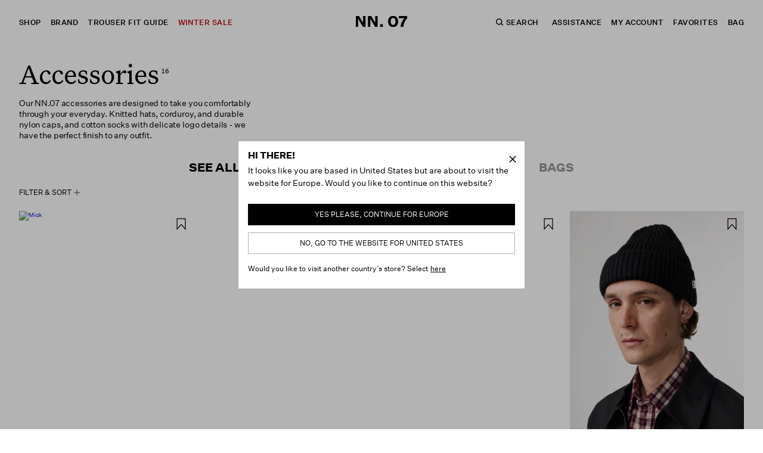

--- FILE ---
content_type: text/html; charset=utf-8
request_url: https://www.nn07.com/en/eu/accessories
body_size: 55497
content:
<!doctype html><html lang="en-EU"><head><meta charset="utf-8"/><meta name="viewport" content="width=device-width,initial-scale=1"/><link rel="apple-touch-icon" sizes="180x180" href="/site-selector/assets/favicons/apple-touch-icon.png"/><link rel="icon" type="image/png" sizes="32x32" href="/site-selector/assets/favicons/favicon-32x32.png"/><link rel="icon" type="image/png" sizes="16x16" href="/site-selector/assets/favicons/favicon-16x16.png"/><link rel="manifest" href="/site-selector/assets/favicons/site.webmanifest"/><link rel="mask-icon" href="/site-selector/assets/favicons/safari-pinned-tab.svg" color="#000000"/><link rel="shortcut icon" href="/site-selector/assets/favicons/favicon.ico"/><meta name="msapplication-TileColor" content="#000000"/><meta name="msapplication-config" content="/site-selector/assets/favicons/browserconfig.xml"/><meta name="theme-color" content="#ffffff"/><link rel="alternate" href="https://www.nn07.com/" hreflang="x-default"/><link rel="manifest" href="/site-selector/assets/favicons/site.webmanifest"/><link href="/static/js/7751.fee0f869.js" rel="preload" as="script" /><link href="/static/js/main.9b647250.js" rel="preload" as="script" /><link href="/static/js/cmsModules-heros-CategoryHero.91c34eb3.chunk.js" rel="preload" as="script" /><link href="/static/js/en_eu-json.df212717.chunk.js" rel="preload" as="script" /><link href="https://api.nn07.com" rel="preconnect" crossorigin="anonymous" /><title data-react-helmet="true">Accesories | NN.07® Online Store</title><meta data-react-helmet="true" name="robots" content="index, follow"/><meta data-react-helmet="true" name="description" content="Our accessories are designed to take you through your everyday. Knitted hats, corduroy, and durable nylon caps, and cotton socks with delicate logo details."/><meta data-react-helmet="true" property="og:title" content="Accesories | NN.07® Online Store"/><meta data-react-helmet="true" property="og:description" content="Our accessories are designed to take you through your everyday. Knitted hats, corduroy, and durable nylon caps, and cotton socks with delicate logo details."/><meta data-react-helmet="true" property="twitter:title" content="Accesories | NN.07® Online Store"/><meta data-react-helmet="true" property="twitter:description" content="Our accessories are designed to take you through your everyday. Knitted hats, corduroy, and durable nylon caps, and cotton socks with delicate logo details."/><link data-react-helmet="true" crossOrigin="true" rel="preload" href="/static/media/UntitledSerif-Regular.2c7c6ad84716116c7c3a.woff2" as="font"/><link data-react-helmet="true" crossOrigin="true" rel="preload" href="/static/media/UntitledSansSerif-Light.4097c68b20ea2e3b7708.woff2" as="font"/><link data-react-helmet="true" crossOrigin="true" rel="preload" href="/static/media/UntitledSansSerif-Regular.5f4bcc1f1d331b0c6905.woff2" as="font"/><link data-react-helmet="true" crossOrigin="true" rel="preload" href="/static/media/UntitledSansSerif-Medium.9d10392205a55de59559.woff2" as="font"/><link data-react-helmet="true" crossOrigin="true" rel="preload" href="/static/media/UntitledSansSerif-Bold.a2f5e222fc844167be62.woff2" as="font"/><link data-react-helmet="true" crossOrigin="true" rel="preload" href="/static/media/UntitledSansSerif-Black.93226541fd1ae8e8c5ce.woff2" as="font"/><link data-react-helmet="true" crossOrigin="true" rel="preload" href="/static/media/UntitledSansSerif-LightItalic.df47205239f453167e67.woff2" as="font"/><link data-react-helmet="true" crossOrigin="true" rel="preload" href="/static/media/UntitledSansSerif-RegularItalic.aa994423734c149220ae.woff2" as="font"/><link data-react-helmet="true" crossOrigin="true" rel="preload" href="/static/media/UntitledSansSerif-MediumItalic.6315853c2f8bab4d7063.woff2" as="font"/><link data-react-helmet="true" crossOrigin="true" rel="preload" href="/static/media/UntitledSansSerif-BoldItalic.4e19dc6b0b66a7b5e503.woff2" as="font"/><link data-react-helmet="true" crossOrigin="true" rel="preload" href="/static/media/UntitledSansSerif-BlackItalic.692e183e222bf41f17f3.woff2" as="font"/><link data-react-helmet="true" rel="canonical" href="https://www.nn07.com/en/eu/accessories"/><link data-react-helmet="true" href="https://www.nn07.com/de/de/accessories" rel="alternate" hrefLang="de-de"/><link data-react-helmet="true" href="https://www.nn07.com/de/ch/accessories" rel="alternate" hrefLang="de-ch"/><link data-react-helmet="true" href="https://www.nn07.com/en/eu/accessories" rel="alternate" hrefLang="en-at"/><link data-react-helmet="true" href="https://www.nn07.com/en/eu/accessories" rel="alternate" hrefLang="en-bg"/><link data-react-helmet="true" href="https://www.nn07.com/en/eu/accessories" rel="alternate" hrefLang="en-cz"/><link data-react-helmet="true" href="https://www.nn07.com/en/eu/accessories" rel="alternate" hrefLang="en-es"/><link data-react-helmet="true" href="https://www.nn07.com/en/eu/accessories" rel="alternate" hrefLang="en-et"/><link data-react-helmet="true" href="https://www.nn07.com/en/eu/accessories" rel="alternate" hrefLang="en-fi"/><link data-react-helmet="true" href="https://www.nn07.com/en/eu/accessories" rel="alternate" hrefLang="en-gi"/><link data-react-helmet="true" href="https://www.nn07.com/en/eu/accessories" rel="alternate" hrefLang="en-gr"/><link data-react-helmet="true" href="https://www.nn07.com/en/eu/accessories" rel="alternate" hrefLang="en-hr"/><link data-react-helmet="true" href="https://www.nn07.com/en/eu/accessories" rel="alternate" hrefLang="en-hu"/><link data-react-helmet="true" href="https://www.nn07.com/en/eu/accessories" rel="alternate" hrefLang="en-ie"/><link data-react-helmet="true" href="https://www.nn07.com/en/eu/accessories" rel="alternate" hrefLang="en-it"/><link data-react-helmet="true" href="https://www.nn07.com/en/eu/accessories" rel="alternate" hrefLang="en-lu"/><link data-react-helmet="true" href="https://www.nn07.com/en/eu/accessories" rel="alternate" hrefLang="en-lv"/><link data-react-helmet="true" href="https://www.nn07.com/en/eu/accessories" rel="alternate" hrefLang="en-mt"/><link data-react-helmet="true" href="https://www.nn07.com/en/eu/accessories" rel="alternate" hrefLang="en-pl"/><link data-react-helmet="true" href="https://www.nn07.com/en/eu/accessories" rel="alternate" hrefLang="en-pt"/><link data-react-helmet="true" href="https://www.nn07.com/en/eu/accessories" rel="alternate" hrefLang="en-ro"/><link data-react-helmet="true" href="https://www.nn07.com/en/eu/accessories" rel="alternate" hrefLang="en-sk"/><link data-react-helmet="true" href="https://www.nn07.com/en/eu/accessories" rel="alternate" hrefLang="en-si"/><link data-react-helmet="true" href="https://www.nn07.com/en/dk/accessories" rel="alternate" hrefLang="en-dk"/><link data-react-helmet="true" href="https://www.nn07.com/en/se/accessories" rel="alternate" hrefLang="en-se"/><link data-react-helmet="true" href="https://www.nn07.com/en/no/accessories" rel="alternate" hrefLang="en-no"/><link data-react-helmet="true" href="https://www.nn07.com/en/de/accessories" rel="alternate" hrefLang="en-de"/><link data-react-helmet="true" href="https://www.nn07.com/en/fr/accessories" rel="alternate" hrefLang="en-fr"/><link data-react-helmet="true" href="https://www.nn07.com/en/nl/accessories" rel="alternate" hrefLang="en-nl"/><link data-react-helmet="true" href="https://www.nn07.com/en/ch/accessories" rel="alternate" hrefLang="en-ch"/><link data-react-helmet="true" href="https://www.nn07.com/en/be/accessories" rel="alternate" hrefLang="en-be"/><link data-react-helmet="true" href="https://www.nn07.com/en/ww/accessories" rel="alternate" hrefLang="en-fo"/><link data-react-helmet="true" href="https://www.nn07.com/en/ww/accessories" rel="alternate" hrefLang="en-is"/><link data-react-helmet="true" href="https://www.nn07.com/en/ww/accessories" rel="alternate" hrefLang="en-mk"/><link data-react-helmet="true" href="https://www.nn07.com/en/ww/accessories" rel="alternate" hrefLang="en-ca"/><link data-react-helmet="true" href="https://www.nn07.com/en/ww/accessories" rel="alternate" hrefLang="en-gl"/><link data-react-helmet="true" href="https://www.nn07.com/en/ww/accessories" rel="alternate" hrefLang="en-mx"/><link data-react-helmet="true" href="https://www.nn07.com/en/ww/accessories" rel="alternate" hrefLang="en-br"/><link data-react-helmet="true" href="https://www.nn07.com/en/ww/accessories" rel="alternate" hrefLang="en-pe"/><link data-react-helmet="true" href="https://www.nn07.com/en/ww/accessories" rel="alternate" hrefLang="en-hk"/><link data-react-helmet="true" href="https://www.nn07.com/en/ww/accessories" rel="alternate" hrefLang="en-id"/><link data-react-helmet="true" href="https://www.nn07.com/en/ww/accessories" rel="alternate" hrefLang="en-il"/><link data-react-helmet="true" href="https://www.nn07.com/en/ww/accessories" rel="alternate" hrefLang="en-jp"/><link data-react-helmet="true" href="https://www.nn07.com/en/ww/accessories" rel="alternate" hrefLang="en-kr"/><link data-react-helmet="true" href="https://www.nn07.com/en/ww/accessories" rel="alternate" hrefLang="en-kw"/><link data-react-helmet="true" href="https://www.nn07.com/en/ww/accessories" rel="alternate" hrefLang="en-my"/><link data-react-helmet="true" href="https://www.nn07.com/en/ww/accessories" rel="alternate" hrefLang="en-ph"/><link data-react-helmet="true" href="https://www.nn07.com/en/ww/accessories" rel="alternate" hrefLang="en-qa"/><link data-react-helmet="true" href="https://www.nn07.com/en/ww/accessories" rel="alternate" hrefLang="en-sg"/><link data-react-helmet="true" href="https://www.nn07.com/en/ww/accessories" rel="alternate" hrefLang="en-tw"/><link data-react-helmet="true" href="https://www.nn07.com/en/ww/accessories" rel="alternate" hrefLang="en-tr"/><link data-react-helmet="true" href="https://www.nn07.com/en/ww/accessories" rel="alternate" hrefLang="en-ae"/><link data-react-helmet="true" href="https://www.nn07.com/en/ww/accessories" rel="alternate" hrefLang="en-vn"/><link data-react-helmet="true" href="https://www.nn07.com/en/ww/accessories" rel="alternate" hrefLang="en-za"/><link data-react-helmet="true" href="https://www.nn07.com/en/ww/accessories" rel="alternate" hrefLang="en-nz"/><link data-react-helmet="true" href="https://www.nn07.com/en/au/accessories" rel="alternate" hrefLang="en-au"/><link data-react-helmet="true" href="https://www.nn07.com/en/uk/accessories" rel="alternate" hrefLang="en-gb"/><link data-react-helmet="true" href="https://www.nn07.com/sv/se/accessoarer" rel="alternate" hrefLang="sv-se"/><link data-react-helmet="true" href="https://www.nn07.com/de/de/accessoires" rel="alternate" hrefLang="de-de"/><link data-react-helmet="true" href="https://www.nn07.com/de/ch/accessoires" rel="alternate" hrefLang="de-ch"/><link data-react-helmet="true" href="https://www.nn07.com/da/dk/accessories" rel="alternate" hrefLang="da-dk"/><link data-react-helmet="true" href="https://www.nn07.com/en/us/accessories" rel="alternate" hrefLang="en-us"/><style data-react-helmet="true" type="text/css">@font-face{font-family:UntitledSerif;font-style:normal;font-weight:400;font-display: swap;src: url('/static/media/UntitledSerif-Regular.2c7c6ad84716116c7c3a.woff2') format('woff2');}
@font-face{font-family:UntitledSansSerif;font-style:normal;font-weight:300;font-display: swap;src: url('/static/media/UntitledSansSerif-Light.4097c68b20ea2e3b7708.woff2') format('woff2');}
@font-face{font-family:UntitledSansSerif;font-style:normal;font-weight:400;font-display: swap;src: url('/static/media/UntitledSansSerif-Regular.5f4bcc1f1d331b0c6905.woff2') format('woff2');}
@font-face{font-family:UntitledSansSerif;font-style:normal;font-weight:500;font-display: swap;src: url('/static/media/UntitledSansSerif-Medium.9d10392205a55de59559.woff2') format('woff2');}
@font-face{font-family:UntitledSansSerif;font-style:normal;font-weight:700;font-display: swap;src: url('/static/media/UntitledSansSerif-Bold.a2f5e222fc844167be62.woff2') format('woff2');}
@font-face{font-family:UntitledSansSerif;font-style:normal;font-weight:900;font-display: swap;src: url('/static/media/UntitledSansSerif-Black.93226541fd1ae8e8c5ce.woff2') format('woff2');}
@font-face{font-family:UntitledSansSerif;font-style:italic;font-weight:300;font-display: swap;src: url('/static/media/UntitledSansSerif-LightItalic.df47205239f453167e67.woff2') format('woff2');}
@font-face{font-family:UntitledSansSerif;font-style:italic;font-weight:400;font-display: swap;src: url('/static/media/UntitledSansSerif-RegularItalic.aa994423734c149220ae.woff2') format('woff2');}
@font-face{font-family:UntitledSansSerif;font-style:italic;font-weight:500;font-display: swap;src: url('/static/media/UntitledSansSerif-MediumItalic.6315853c2f8bab4d7063.woff2') format('woff2');}
@font-face{font-family:UntitledSansSerif;font-style:italic;font-weight:700;font-display: swap;src: url('/static/media/UntitledSansSerif-BoldItalic.4e19dc6b0b66a7b5e503.woff2') format('woff2');}
@font-face{font-family:UntitledSansSerif;font-style:italic;font-weight:900;font-display: swap;src: url('/static/media/UntitledSansSerif-BlackItalic.692e183e222bf41f17f3.woff2') format('woff2');}
</style><script data-react-helmet="true" type="application/ld+json">{
  "@context": "https://schema.org",
  "@type": "Organization",
  "email": "customerservice@nn07.com",
  "legalName": "NN.07 ApS",
  "name": "NN.07",
  "sameAs": [
    "https://www.instagram.com/NoNationality07/",
    "https://www.facebook.com/NoNationality07",
    "https://www.youtube.com/channel/UCzTIHqo_GkIk6M_kuZlZsvQ"
  ],
  "url": "https://www.nn07.com",
  "address": {
    "streetAddress": "+45 3337 6800",
    "addressLocality": "Copenhagen K",
    "postalCode": "1437",
    "addressCountry": "Denmark"
  },
  "contactPoint": [
    {
      "@type": "ContactPoint",
      "contactType": "Customer Service",
      "telephone": "+45 3337 6800",
      "faxNumber": null,
      "email": "customerservice@nn07.com"
    }
  ],
  "logo": "https://images.nn07.com/2023/11/13075223/NN.07_WORDMARK_BLACK.jpg"
}</script><style type="text/css" data-chunk="main">
*,:after,:before{background-repeat:no-repeat;box-sizing:border-box}:after,:before{text-decoration:inherit;vertical-align:inherit}:where(:root){-webkit-tap-highlight-color:transparent;-webkit-text-size-adjust:100%;cursor:default;line-height:1.5;overflow-wrap:break-word;tab-size:4}:where(body){margin:0}:where(h1){font-size:2em;margin:.67em 0}:where(dl,ol,ul) :where(dl,ol,ul){margin:0}:where(hr){color:inherit;height:0}:where(nav) :where(ol,ul){list-style-type:none;padding:0}:where(nav li):before{content:"\200B";float:left}:where(pre){font-family:monospace,monospace;font-size:1em;overflow:auto}:where(abbr[title]){text-decoration:underline;-webkit-text-decoration:underline dotted;text-decoration:underline dotted}:where(b,strong){font-weight:bolder}:where(code,kbd,samp){font-family:monospace,monospace;font-size:1em}:where(small){font-size:80%}:where(audio,canvas,iframe,img,svg,video){vertical-align:middle}:where(iframe){border-style:none}:where(svg:not([fill])){fill:currentColor}:where(table){border-collapse:collapse;border-color:inherit;text-indent:0}:where(button,input,select){margin:0}:where(button,[type=button i],[type=reset i],[type=submit i]){-webkit-appearance:button}:where(fieldset){border:1px solid #a0a0a0}:where(progress){vertical-align:initial}:where(textarea){margin:0;resize:vertical}:where([type=search i]){-webkit-appearance:textfield;outline-offset:-2px}::-webkit-inner-spin-button,::-webkit-outer-spin-button{height:auto}::-webkit-input-placeholder{color:inherit;opacity:.54}::-webkit-search-decoration{-webkit-appearance:none}::-webkit-file-upload-button{-webkit-appearance:button;font:inherit}:where(dialog){background-color:#fff;border:solid;color:#000;height:-moz-fit-content;height:-webkit-fit-content;height:fit-content;left:0;margin:auto;padding:1em;position:absolute;right:0;width:-moz-fit-content;width:-webkit-fit-content;width:fit-content}:where(dialog:not([open])){display:none}:where(details>summary:first-of-type){display:list-item}:where([aria-busy=true i]){cursor:progress}:where([aria-controls]){cursor:pointer}:where([aria-disabled=true i],[disabled]){cursor:not-allowed}:where([aria-hidden=false i][hidden]){display:inline;display:initial}:where([aria-hidden=false i][hidden]:not(:focus)){clip:rect(0,0,0,0);position:absolute}
/*# sourceMappingURL=main.a771506c.css.map*/
</style><script>window.__APPLICATION_LOCALE_KEY__="en_eu";</script><script>window.__SERVER_RENDER_BREAKPOINT__={"breakpointLabel":"lgDesktop","breakpointIndex":5};</script><style data-emotion-css="wl1s31 13vdaus 1wbxson 1ifbwz2 75uc6b 18k6dsq bnv9z6 1s6ryqn 14g9hso y7un4s 1bekx7l 13hhmzv 2zemak 1lr7fvq u52c7r 12671yw 1cligk4 6ix8gd 10q87jc 1qy6clc 19m9r93 63zri9 1enh1su 15ptrgo 2dfa05 1dnwx3s 19yn4cc 1phprir 1j57tdr 1dap659 hdln8i mexvn0 18ii0kz 1uj1grk pevzck wt8kzg kl1wea 1k6mgcc 2z83wk p07ux5 1ty263n 1pua99m 1pjzdp5 1xu10tv 4eig1e ypum4f 6hzeam 1aujss2 x4qs2m 1tqtuj4 14l52m3 1dorldg 1i1q9og 3wh2pg ilelcz 8wtvjn 1c22r1g 1jvbemc 15w2uko 1hmpdof 14w037y 2hdzzg 1u7fmqn 1wii7so u78j02 3xdaao ip0ptp 1kp4346 kas05r 1mlsi5t ffrww9 96c9z7 4psoyh 4o48j4 1idic5d 1shd4py hkcobr 9w9a7z 1u0ko79 1k3o9ry 134634d 13713nb 1ga5u9m 1m1j4kp 1u1dt31 1haoqfo kljyyk wrp9bc altwgx 71en0e hdxc2v c0dze4 evtbgp 3mms0c 1or3g8k s21ea6 c7l196 4qj38b 1ygsdc0 1lx6cvd 1ho09k0 14m0as6 1leiouz nivagm 1q25vkw nyfdot 1dtln2 1itqb84 zur2w9 9czupe 9sz9lr 95aoyo 1hh0tf7 yj5fx1 x3ftk1 1wxvn85 z9kmcv 1fjaa7g lqoivb oc2prk 1q60gyd qjals4 hg2jny 1k22nvd 7d9ky9 1xiedh6 4sjcbq 1yr0p7c 1obu8e5 1eg8xje n3qwop 13sywq5 197jdqo ceb9mx v7ymiz 4nrkm7 14tiiwu 1b07ajz qyifxj 13lf4rg 16eha8d 16p2yl8 q46lvw ornvba 1crhk67 7vufa4 144tvvk xsdkvf 1ep0l98 195kphj">*{box-sizing:border-box;}html{height:100%;font-size:62.5%;}body{-webkit-font-smoothing:antialiased;-moz-osx-font-smoothing:grayscale;overflow-x:hidden;}#root{height:100%;}::-ms-clear{display:none;}:root{--adyen-sdk-text-caption-font-size:1.4rem;--adyen-sdk-text-body-font-size:1.6rem;--adyen-sdk-text-subtitle-font-size:1.6rem;--adyen-sdk-text-title-font-size:1.6rem;--adyen-sdk-text-title-l-font-size:2.4rem;--adyen-sdk-text-body-line-height:2rem;--adyen-sdk-text-subtitle-line-height:2.6rem;--adyen-sdk-text-title-line-height:2.6rem;}.css-13vdaus{background-color:#fff;min-height:false;font-family:UntitledSansSerif;}.css-1wbxson{position:fixed;top:0;right:0;bottom:0;left:0;background:#000000;visibility:hidden;opacity:0;-webkit-transition:opacity 0.75s cubic-bezier(.32,.24,.15,1);transition:opacity 0.75s cubic-bezier(.32,.24,.15,1);z-index:calc(510 - 1);}.css-1ifbwz2{height:100%;padding:0 24px;}.css-75uc6b{display:grid;grid-template-columns:1fr auto 1fr;gap:12px;height:100%;}.css-18k6dsq{-webkit-box-pack:undefined;-webkit-justify-content:undefined;-ms-flex-pack:undefined;justify-content:undefined;-webkit-animation-name:fadeIn;animation-name:fadeIn;-webkit-animation-duration:3s;animation-duration:3s;-webkit-animation-delay:calc(2s + 1s + .5s - 1.3s);animation-delay:calc(2s + 1s + .5s - 1.3s);-webkit-animation-fill-mode:forwards;animation-fill-mode:forwards;opacity:0;display:-webkit-box;display:-webkit-flex;display:-ms-flexbox;display:flex;-webkit-align-items:center;-webkit-box-align:center;-ms-flex-align:center;align-items:center;-webkit-animation-timing-function:ease-out;animation-timing-function:ease-out;}@-webkit-keyframes fadeIn{from{opacity:0;}to{opacity:1;}}@keyframes fadeIn{from{opacity:0;}to{opacity:1;}}.css-bnv9z6{display:-webkit-box;display:-webkit-flex;display:-ms-flexbox;display:flex;-webkit-align-items:center;-webkit-box-align:center;-ms-flex-align:center;align-items:center;}.css-1s6ryqn{position:absolute;left:0;top:0;height:100vh;width:calc(200px + 200px + 24px);background-color:#fff;-webkit-transform:translateX(-100%);-ms-transform:translateX(-100%);transform:translateX(-100%);-webkit-transition:-webkit-transform 0.5s cubic-bezier(.32,.24,.15,1);-webkit-transition:transform 0.5s cubic-bezier(.32,.24,.15,1);transition:transform 0.5s cubic-bezier(.32,.24,.15,1);}.css-14g9hso{height:100%;margin-right:16px;}.css-14g9hso:last-of-type{margin-right:0;}.css-y7un4s{color:black;margin:0px;-webkit-text-decoration:none;text-decoration:none;-webkit-transition:opacity 0.25s cubic-bezier(.32,.24,.15,1);transition:opacity 0.25s cubic-bezier(.32,.24,.15,1);width:-webkit-fit-content;width:-moz-fit-content;width:fit-content;color:#000000;}@media (min-width:64.0625em){.css-y7un4s:hover{opacity:0.4;}}.css-1bekx7l{position:absolute;border:0;margin:0;padding:0;background-color:transparent;color:inherit;font-family:inherit;font-size:100%;overflow:visible;text-transform:none;-webkit-user-select:none;-moz-user-select:none;-ms-user-select:none;user-select:none;cursor:pointer;}.css-1bekx7l[type="button"],.css-1bekx7l[type="reset"],.css-1bekx7l[type="submit"]{-webkit-appearance:button;}.css-1bekx7l:disabled,.css-1bekx7l[disabled]{cursor:not-allowed;}.css-13hhmzv{position:absolute;top:60px;color:#000000;}.css-2zemak{display:grid;grid-gap:16px;position:relative;max-height:0;}.css-1lr7fvq{margin:0;padding:0;position:relative;-webkit-transform:translateX(-10px);-ms-transform:translateX(-10px);transform:translateX(-10px);opacity:0;visibility:hidden;-webkit-transition: -webkit-transform 0.5s cubic-bezier(.32,.24,.15,1), opacity 0.5s cubic-bezier(.32,.24,.15,1), visibility 0.5s;-webkit-transition: transform 0.5s cubic-bezier(.32,.24,.15,1), opacity 0.5s cubic-bezier(.32,.24,.15,1), visibility 0.5s;transition: transform 0.5s cubic-bezier(.32,.24,.15,1), opacity 0.5s cubic-bezier(.32,.24,.15,1), visibility 0.5s;}.css-u52c7r{position:relative;list-style:none;}.css-12671yw{margin-bottom:8px;}.css-1cligk4{width:-webkit-fit-content;width:-moz-fit-content;width:fit-content;font-family:UntitledSansSerif;font-style:normal;font-weight:400;margin:0;line-height:100%;text-transform:uppercase;font-size:1.2rem;font-weight:500;-webkit-letter-spacing:0.48px;-moz-letter-spacing:0.48px;-ms-letter-spacing:0.48px;letter-spacing:0.48px;}.css-6ix8gd{border:0;margin:0;padding:0;background-color:transparent;color:inherit;font-family:inherit;font-size:100%;overflow:visible;text-transform:none;-webkit-user-select:none;-moz-user-select:none;-ms-user-select:none;user-select:none;cursor:pointer;}.css-6ix8gd[type="button"],.css-6ix8gd[type="reset"],.css-6ix8gd[type="submit"]{-webkit-appearance:button;}.css-6ix8gd:disabled,.css-6ix8gd[disabled]{cursor:not-allowed;}.css-10q87jc{color:black;width:-webkit-fit-content;width:-moz-fit-content;width:fit-content;font-family:UntitledSansSerif;font-style:normal;font-weight:400;margin:0;line-height:100%;text-transform:uppercase;font-size:1.2rem;font-weight:500;-webkit-letter-spacing:0.48px;-moz-letter-spacing:0.48px;-ms-letter-spacing:0.48px;letter-spacing:0.48px;color:black;width:-webkit-fit-content;width:-moz-fit-content;width:fit-content;color:#000000;-webkit-user-select:none;-moz-user-select:none;-ms-user-select:none;user-select:none;cursor:pointer;}.css-10q87jc:hover{opacity:0.4;}.css-10q87jc .arrow-right{-webkit-transform:translateX(4px);-ms-transform:translateX(4px);transform:translateX(4px);-webkit-transition:-webkit-transform 0.25s cubic-bezier(.32,.24,.15,1);-webkit-transition:transform 0.25s cubic-bezier(.32,.24,.15,1);transition:transform 0.25s cubic-bezier(.32,.24,.15,1);}.css-1qy6clc{width:9px;height:8px;margin-bottom:2px;}.css-19m9r93{fill:inherit;}.css-63zri9{display:block;position:absolute;top:0;left:100%;margin-left:42px;visibility:hidden;opacity:0;-webkit-transform:translateX(-10px);-ms-transform:translateX(-10px);transform:translateX(-10px);-webkit-transition: -webkit-transform 0.5s cubic-bezier(.32,.24,.15,1), opacity 0.5s cubic-bezier(.32,.24,.15,1), visibility 0.5s;-webkit-transition: transform 0.5s cubic-bezier(.32,.24,.15,1), opacity 0.5s cubic-bezier(.32,.24,.15,1), visibility 0.5s;transition: transform 0.5s cubic-bezier(.32,.24,.15,1), opacity 0.5s cubic-bezier(.32,.24,.15,1), visibility 0.5s;}.css-63zri9 > div a span,.css-63zri9 > div span{font-weight:400;white-space:nowrap;}.css-1enh1su{margin-bottom:12px;max-height:12px;}.css-15ptrgo{color:#C00000;width:-webkit-fit-content;width:-moz-fit-content;width:fit-content;font-family:UntitledSansSerif;font-style:normal;font-weight:400;margin:0;line-height:100%;text-transform:uppercase;font-size:1.2rem;font-weight:500;-webkit-letter-spacing:0.48px;-moz-letter-spacing:0.48px;-ms-letter-spacing:0.48px;letter-spacing:0.48px;color:#C00000;width:-webkit-fit-content;width:-moz-fit-content;width:fit-content;position:relative;display:-webkit-box;display:-webkit-flex;display:-ms-flexbox;display:flex;-webkit-align-items:center;-webkit-box-align:center;-ms-flex-align:center;align-items:center;-webkit-box-pack:center;-webkit-justify-content:center;-ms-flex-pack:center;justify-content:center;height:100%;z-index:1041;cursor:pointer;-webkit-user-select:none;-moz-user-select:none;-ms-user-select:none;user-select:none;-webkit-transition:color 0.5s cubic-bezier(.32,.24,.15,1);transition:color 0.5s cubic-bezier(.32,.24,.15,1);}.css-2dfa05{display:-webkit-box;display:-webkit-flex;display:-ms-flexbox;display:flex;-webkit-box-pack:center;-webkit-justify-content:center;-ms-flex-pack:center;justify-content:center;-webkit-align-items:center;-webkit-box-align:center;-ms-flex-align:center;align-items:center;height:100%;}.css-1dnwx3s{width:170px;height:30px;width:170px;height:30px;}@media screen and (min-width:25.9375em){.css-1dnwx3s{width:230px;height:30px;}}@media screen and (min-width:64.0625em){.css-1dnwx3s{width:230px;height:30px;}}@media screen and (min-width:25.9375em){.css-1dnwx3s{width:230px;height:30px;}}@media screen and (min-width:64.0625em){.css-1dnwx3s{width:230px;height:30px;}}.css-1dnwx3s #nn07Group{-webkit-animation-name:nn07GroupAnimation;animation-name:nn07GroupAnimation;-webkit-animation-duration:.5s;animation-duration:.5s;-webkit-animation-delay:calc(2s + 1s - 5ms);animation-delay:calc(2s + 1s - 5ms);-webkit-animation-fill-mode:forwards;animation-fill-mode:forwards;-webkit-clip-path:inset(0% 25% 0% 0%);clip-path:inset(0% 25% 0% 0%);-webkit-transform:translate(200px,0px);-ms-transform:translate(200px,0px);transform:translate(200px,0px);opacity:0;}@-webkit-keyframes nn07GroupAnimation{0%{opacity:0;-webkit-clip-path:inset(0% 25% 0% 0%);clip-path:inset(0% 25% 0% 0%);-webkit-transform:translate(276px,0px);-ms-transform:translate(276px,0px);transform:translate(276px,0px);}1%{opacity:1;-webkit-clip-path:inset(0% 25% 0% 0%);clip-path:inset(0% 25% 0% 0%);-webkit-transform:translate(276px,0px);-ms-transform:translate(276px,0px);transform:translate(276px,0px);}100%{opacity:1;-webkit-clip-path:inset(0% 0% 0% 0%);clip-path:inset(0% 0% 0% 0%);-webkit-transform:translate(0px,0px);-ms-transform:translate(0px,0px);transform:translate(0px,0px);}}@keyframes nn07GroupAnimation{0%{opacity:0;-webkit-clip-path:inset(0% 25% 0% 0%);clip-path:inset(0% 25% 0% 0%);-webkit-transform:translate(276px,0px);-ms-transform:translate(276px,0px);transform:translate(276px,0px);}1%{opacity:1;-webkit-clip-path:inset(0% 25% 0% 0%);clip-path:inset(0% 25% 0% 0%);-webkit-transform:translate(276px,0px);-ms-transform:translate(276px,0px);transform:translate(276px,0px);}100%{opacity:1;-webkit-clip-path:inset(0% 0% 0% 0%);clip-path:inset(0% 0% 0% 0%);-webkit-transform:translate(0px,0px);-ms-transform:translate(0px,0px);transform:translate(0px,0px);}}.css-1dnwx3s #noGroup{-webkit-animation-name:noGroupAnimation;animation-name:noGroupAnimation;-webkit-animation-duration:1s;animation-duration:1s;-webkit-animation-delay:2s;animation-delay:2s;-webkit-animation-fill-mode:forwards;animation-fill-mode:forwards;-webkit-transform:translateX(0px);-ms-transform:translateX(0px);transform:translateX(0px);-webkit-clip-path:inset(0% 0% 0% 0%);clip-path:inset(0% 0% 0% 0%);opacity:1;}@-webkit-keyframes noGroupAnimation{0%{opacity:1;-webkit-transform:translatXe(0px);-ms-transform:translatXe(0px);transform:translatXe(0px);-webkit-clip-path:inset(0% 0% 0% 0%);clip-path:inset(0% 0% 0% 0%);}60%{-webkit-transform:translateX(923px);-ms-transform:translateX(923px);transform:translateX(923px);opacity:1;-webkit-clip-path:inset(0% 55% 0% 0%);clip-path:inset(0% 55% 0% 0%);}99%{-webkit-transform:translateX(923px);-ms-transform:translateX(923px);transform:translateX(923px);opacity:1;-webkit-clip-path:inset(0% 55% 0% 0%);clip-path:inset(0% 55% 0% 0%);}100%{-webkit-transform:translateX(923px);-ms-transform:translateX(923px);transform:translateX(923px);opacity:0;-webkit-clip-path:inset(0% 55% 0% 0%);clip-path:inset(0% 55% 0% 0%);}}@keyframes noGroupAnimation{0%{opacity:1;-webkit-transform:translatXe(0px);-ms-transform:translatXe(0px);transform:translatXe(0px);-webkit-clip-path:inset(0% 0% 0% 0%);clip-path:inset(0% 0% 0% 0%);}60%{-webkit-transform:translateX(923px);-ms-transform:translateX(923px);transform:translateX(923px);opacity:1;-webkit-clip-path:inset(0% 55% 0% 0%);clip-path:inset(0% 55% 0% 0%);}99%{-webkit-transform:translateX(923px);-ms-transform:translateX(923px);transform:translateX(923px);opacity:1;-webkit-clip-path:inset(0% 55% 0% 0%);clip-path:inset(0% 55% 0% 0%);}100%{-webkit-transform:translateX(923px);-ms-transform:translateX(923px);transform:translateX(923px);opacity:0;-webkit-clip-path:inset(0% 55% 0% 0%);clip-path:inset(0% 55% 0% 0%);}}.css-1dnwx3s #nationalityGroup{-webkit-animation-name:nationalityGroupAnimation;animation-name:nationalityGroupAnimation;-webkit-animation-duration:1s;animation-duration:1s;-webkit-animation-delay:2s;animation-delay:2s;-webkit-animation-fill-mode:forwards;animation-fill-mode:forwards;-webkit-transform:translateX(0px);-ms-transform:translateX(0px);transform:translateX(0px);-webkit-clip-path:inset(0% 0% 0% 0%);clip-path:inset(0% 0% 0% 0%);opacity:1;}@-webkit-keyframes nationalityGroupAnimation{0%{opacity:1;-webkit-transform:translateX(0px);-ms-transform:translateX(0px);transform:translateX(0px);-webkit-clip-path:inset(0% 0% 0% 0%);clip-path:inset(0% 0% 0% 0%);}60%{-webkit-transform:translateX(696px);-ms-transform:translateX(696px);transform:translateX(696px);opacity:1;-webkit-clip-path:inset(0% 90% 0% 0%);clip-path:inset(0% 90% 0% 0%);}99%{-webkit-transform:translateX(696px);-ms-transform:translateX(696px);transform:translateX(696px);opacity:1;-webkit-clip-path:inset(0% 90% 0% 0%);clip-path:inset(0% 90% 0% 0%);}100%{-webkit-transform:translateX(696px);-ms-transform:translateX(696px);transform:translateX(696px);opacity:0;-webkit-clip-path:inset(0% 90% 0% 0%);clip-path:inset(0% 90% 0% 0%);}}@keyframes nationalityGroupAnimation{0%{opacity:1;-webkit-transform:translateX(0px);-ms-transform:translateX(0px);transform:translateX(0px);-webkit-clip-path:inset(0% 0% 0% 0%);clip-path:inset(0% 0% 0% 0%);}60%{-webkit-transform:translateX(696px);-ms-transform:translateX(696px);transform:translateX(696px);opacity:1;-webkit-clip-path:inset(0% 90% 0% 0%);clip-path:inset(0% 90% 0% 0%);}99%{-webkit-transform:translateX(696px);-ms-transform:translateX(696px);transform:translateX(696px);opacity:1;-webkit-clip-path:inset(0% 90% 0% 0%);clip-path:inset(0% 90% 0% 0%);}100%{-webkit-transform:translateX(696px);-ms-transform:translateX(696px);transform:translateX(696px);opacity:0;-webkit-clip-path:inset(0% 90% 0% 0%);clip-path:inset(0% 90% 0% 0%);}}.css-1phprir{fill:black;}.css-1j57tdr{-webkit-box-pack:end;-webkit-justify-content:flex-end;-ms-flex-pack:end;justify-content:flex-end;-webkit-animation-name:fadeIn;animation-name:fadeIn;-webkit-animation-duration:3s;animation-duration:3s;-webkit-animation-delay:calc(2s + 1s + .5s - 1.3s);animation-delay:calc(2s + 1s + .5s - 1.3s);-webkit-animation-fill-mode:forwards;animation-fill-mode:forwards;opacity:0;display:-webkit-box;display:-webkit-flex;display:-ms-flexbox;display:flex;-webkit-align-items:center;-webkit-box-align:center;-ms-flex-align:center;align-items:center;-webkit-animation-timing-function:ease-out;animation-timing-function:ease-out;}@-webkit-keyframes fadeIn{from{opacity:0;}to{opacity:1;}}@keyframes fadeIn{from{opacity:0;}to{opacity:1;}}.css-1dap659{display:-webkit-box;display:-webkit-flex;display:-ms-flexbox;display:flex;-webkit-align-items:center;-webkit-box-align:center;-ms-flex-align:center;align-items:center;-webkit-box-pack:end;-webkit-justify-content:flex-end;-ms-flex-pack:end;justify-content:flex-end;}.css-hdln8i{background:none;border:none;padding:none;margin-right:16px;position:relative;display:-webkit-box;display:-webkit-flex;display:-ms-flexbox;display:flex;-webkit-flex-direction:row;-ms-flex-direction:row;flex-direction:row;cursor:pointer;-webkit-box-pack:center;-webkit-justify-content:center;-ms-flex-pack:center;justify-content:center;-webkit-align-items:center;-webkit-box-align:center;-ms-flex-align:center;align-items:center;-webkit-transition:opacity 0.25s cubic-bezier(.32,.24,.15,1);transition:opacity 0.25s cubic-bezier(.32,.24,.15,1);}.css-hdln8i:hover{opacity:0.6;}.css-mexvn0{width:15px;height:14px;}.css-18ii0kz{stroke:black;}.css-1uj1grk{display:-webkit-box;display:-webkit-flex;display:-ms-flexbox;display:flex;-webkit-align-items:center;-webkit-box-align:center;-ms-flex-align:center;align-items:center;height:100%;margin-right:16px;position:relative;}@media not all and (min-resolution:0.001dpcm){@supports (-webkit-appearance:none){.css-1uj1grk div:not(:last-of-type){margin-bottom:14px;}.css-1uj1grk div:not(:last-of-type) > a{margin-bottom:4px;}.css-1uj1grk svg{margin-right:8px;}}}@supports (-ms-ime-align:auto){.css-1uj1grk div:not(:last-of-type){margin-bottom:14px;}.css-1uj1grk div:not(:last-of-type) > a{margin-bottom:4px;}.css-1uj1grk svg{margin-right:8px;}}.css-pevzck{width:-webkit-fit-content;width:-moz-fit-content;width:fit-content;font-family:UntitledSansSerif;font-style:normal;font-weight:400;margin:0;line-height:100%;text-transform:uppercase;font-size:1.2rem;font-weight:500;-webkit-letter-spacing:0.48px;-moz-letter-spacing:0.48px;-ms-letter-spacing:0.48px;letter-spacing:0.48px;width:-webkit-fit-content;width:-moz-fit-content;width:fit-content;height:100%;display:-webkit-box;display:-webkit-flex;display:-ms-flexbox;display:flex;-webkit-align-items:center;-webkit-box-align:center;-ms-flex-align:center;align-items:center;-webkit-box-pack:center;-webkit-justify-content:center;-ms-flex-pack:center;justify-content:center;cursor:pointer;-webkit-transition:opacity 0.5s cubic-bezier(.32,.24,.15,1);transition:opacity 0.5s cubic-bezier(.32,.24,.15,1);}.css-wt8kzg{position:absolute;top:12px;right:-16px;min-width:170px;padding-top:48px;-webkit-transform:translateX(0);-ms-transform:translateX(0);transform:translateX(0);-webkit-backface-visibility:hidden;visibility:hidden;opacity:0;-webkit-transition: -webkit-transform 0.5s, opacity 0.5s cubic-bezier(.32,.24,.15,1), visibility 0.5s;-webkit-transition: transform 0.5s, opacity 0.5s cubic-bezier(.32,.24,.15,1), visibility 0.5s;transition: transform 0.5s, opacity 0.5s cubic-bezier(.32,.24,.15,1), visibility 0.5s;}.css-kl1wea{display:-webkit-box;display:-webkit-flex;display:-ms-flexbox;display:flex;-webkit-flex-direction:column;-ms-flex-direction:column;flex-direction:column;gap:16px;padding:16px;background-color:#fff;box-shadow:0px 4px 16px rgba(0,0,0,0.08);}.css-1k6mgcc{display:-webkit-box;display:-webkit-flex;display:-ms-flexbox;display:flex;-webkit-flex-direction:column;-ms-flex-direction:column;flex-direction:column;gap:8px;}.css-2z83wk{color:black;margin:0px;-webkit-text-decoration:none;text-decoration:none;-webkit-transition:opacity 0.25s cubic-bezier(.32,.24,.15,1);transition:opacity 0.25s cubic-bezier(.32,.24,.15,1);width:-webkit-fit-content;width:-moz-fit-content;width:fit-content;color:#000000;color:black;margin:0px;display:-webkit-box;display:-webkit-flex;display:-ms-flexbox;display:flex;-webkit-align-items:center;-webkit-box-align:center;-ms-flex-align:center;align-items:center;gap:14px;-webkit-backface-visibility:hidden;}@media (min-width:64.0625em){.css-2z83wk:hover{opacity:0.4;}}.css-p07ux5{width:14px;height:14px;}.css-1ty263n{width:-webkit-fit-content;width:-moz-fit-content;width:fit-content;font-family:UntitledSansSerif;font-style:normal;font-weight:400;margin:0;line-height:100%;text-transform:uppercase;font-size:1.2rem;font-weight:400;-webkit-letter-spacing:0.48px;-moz-letter-spacing:0.48px;-ms-letter-spacing:0.48px;letter-spacing:0.48px;}.css-1pua99m{width:14px;height:12px;}.css-1pjzdp5{display:-webkit-box;display:-webkit-flex;display:-ms-flexbox;display:flex;-webkit-flex-direction:column;-ms-flex-direction:column;flex-direction:column;gap:4px;}.css-1xu10tv{width:100%;margin-left:auto;margin-right:auto;}.css-4eig1e{width:100%;max-width:1900px;margin:0 auto;}.css-ypum4f{background:#1f479e;}.css-6hzeam{display:grid;grid-template-columns:repeat(12,1fr);padding:24px;}.css-1aujss2{grid-column:span 12;}@media (min-width:64.0625em){.css-1aujss2{grid-column:span 4;}}.css-x4qs2m{width:100%;display:-webkit-box;display:-webkit-flex;display:-ms-flexbox;display:flex;-webkit-flex-direction:column;-ms-flex-direction:column;flex-direction:column;-webkit-box-pack:center;-webkit-justify-content:center;-ms-flex-pack:center;justify-content:center;-webkit-align-items:center;-webkit-box-align:center;-ms-flex-align:center;align-items:center;}.css-1tqtuj4{color:#fff;height:-webkit-fit-content;height:-moz-fit-content;height:fit-content;width:-webkit-fit-content;width:-moz-fit-content;width:fit-content;font-family:UntitledSansSerif;font-style:normal;font-weight:400;margin:0;line-height:100%;font-family:UntitledSerif;font-size:4rem;color:#fff;height:-webkit-fit-content;height:-moz-fit-content;height:fit-content;width:-webkit-fit-content;width:-moz-fit-content;width:fit-content;width:100%;padding-bottom:32px;}.css-14l52m3{width:100%;position:relative;}.css-1dorldg{display:-webkit-box;display:-webkit-flex;display:-ms-flexbox;display:flex;-webkit-flex-direction:column;-ms-flex-direction:column;flex-direction:column;-webkit-box-pack:center;-webkit-justify-content:center;-ms-flex-pack:center;justify-content:center;width:100%;}.css-1dorldg input:focus{border-color:#000000;}.css-1i1q9og{display:-webkit-box;display:-webkit-flex;display:-ms-flexbox;display:flex;-webkit-box-pack:justify;-webkit-justify-content:space-between;-ms-flex-pack:justify;justify-content:space-between;-webkit-align-items:center;-webkit-box-align:center;-ms-flex-align:center;align-items:center;border-bottom:1px solid #fff;padding-bottom:8px;margin-bottom:24px;}@media (min-width:64.0625em){.css-1i1q9og{margin-bottom:16px;}}.css-3wh2pg{-webkit-text-decoration:none;text-decoration:none;text-transform:uppercase;font-size:1.6rem;font-weight:500;line-height:120%;border:none;width:100%;background-color:transparent;color:#fff;}.css-3wh2pg::-webkit-input-placeholder{opacity:1;}.css-3wh2pg::-moz-placeholder{opacity:1;}.css-3wh2pg:-ms-input-placeholder{opacity:1;}.css-3wh2pg::placeholder{opacity:1;}.css-3wh2pg:focus{outline:none;}.css-ilelcz{display:-webkit-inline-box;display:-webkit-inline-flex;display:-ms-inline-flexbox;display:inline-flex;-webkit-align-items:center;-webkit-box-align:center;-ms-flex-align:center;align-items:center;cursor:pointer;position:relative;width:-webkit-fit-content;width:-moz-fit-content;width:fit-content;}.css-ilelcz a::after{background:none;}.css-ilelcz input:checked ~ div{background:#fff;}.css-8wtvjn{position:absolute;top:0;left:0;opacity:0;cursor:pointer;height:0;width:0;}.css-1c22r1g{color:#fff;height:9px;width:9px;min-width:9px;margin:0 8px 2px 0;border:1px solid #fff;background:transparent;-webkit-transition: background 0.25s cubic-bezier(.32,.24,.15,1), border-color 0.25s cubic-bezier(.32,.24,.15,1);transition: background 0.25s cubic-bezier(.32,.24,.15,1), border-color 0.25s cubic-bezier(.32,.24,.15,1);cursor:pointer;}.css-1jvbemc{color:#fff;text-transform:uppercase;text-align:left;width:-webkit-fit-content;width:-moz-fit-content;width:fit-content;font-family:UntitledSansSerif;font-style:normal;font-weight:400;margin:0;line-height:100%;text-transform:uppercase;font-size:1.2rem;}.css-15w2uko{color:inherit;-webkit-text-decoration:none;text-decoration:none;position:relative;}.css-15w2uko::after{height:1px;width:100%;background:black;position:absolute;display:block;content:"";left:0;bottom:1px;}@-webkit-keyframes underline{0%{width:100%;left:0%;}25%{width:0%;left:100%;}50%{width:0%;left:0%;}75%{width:0%;left:0%;}100%{width:100%;left:0%;}}@keyframes underline{0%{width:100%;left:0%;}25%{width:0%;left:100%;}50%{width:0%;left:0%;}75%{width:0%;left:0%;}100%{width:100%;left:0%;}}.css-15w2uko::after{-webkit-transform:scaleX(1);-ms-transform:scaleX(1);transform:scaleX(1);}@media (min-width:64.0625em){.css-15w2uko:hover::after{-webkit-animation-duration:0.45s;animation-duration:0.45s;will-change:transform;-webkit-animation-name:underline;animation-name:underline;}}.css-1hmpdof{display:-webkit-box;display:-webkit-flex;display:-ms-flexbox;display:flex;-webkit-box-pack:justify;-webkit-justify-content:space-between;-ms-flex-pack:justify;justify-content:space-between;gap:24px;grid-column:span 12;margin-top:64px;margin-left:0px;}@media (min-width:64.0625em){.css-1hmpdof{grid-column:5 / span 8;margin-left:24px;margin-top:0px;}}@media (min-width:75.0625em){.css-1hmpdof{grid-column:6 / span 7;margin-left:0px;}}.css-14w037y{margin-top:8px;display:-webkit-box;display:-webkit-flex;display:-ms-flexbox;display:flex;-webkit-flex-direction:column;-ms-flex-direction:column;flex-direction:column;}.css-2hdzzg{color:#fff;width:-webkit-fit-content;width:-moz-fit-content;width:fit-content;font-family:UntitledSansSerif;font-style:normal;font-weight:400;margin:0;line-height:100%;font-size:1.4rem;line-height:100%;font-weight:500;text-transform:uppercase;}.css-1u7fmqn{color:black;margin:0px;-webkit-text-decoration:none;text-decoration:none;-webkit-transition:opacity 0.25s cubic-bezier(.32,.24,.15,1);transition:opacity 0.25s cubic-bezier(.32,.24,.15,1);width:-webkit-fit-content;width:-moz-fit-content;width:fit-content;color:#000000;color:black;margin:0px;margin-top:8px;display:-webkit-box;display:-webkit-flex;display:-ms-flexbox;display:flex;-webkit-flex-direction:row;-ms-flex-direction:row;flex-direction:row;}@media (min-width:64.0625em){.css-1u7fmqn:hover{opacity:0.4;}}.css-1u7fmqn:first-of-type{margin-top:24px;}.css-1wii7so{display:-webkit-box;display:-webkit-flex;display:-ms-flexbox;display:flex;-webkit-flex-direction:column;-ms-flex-direction:column;flex-direction:column;max-width:180px;}@media (min-width:64.0625em){.css-1wii7so{max-width:126px;}}@media (min-width:75.0625em){.css-1wii7so{max-width:180px;}}.css-u78j02{display:-webkit-box;display:-webkit-flex;display:-ms-flexbox;display:flex;-webkit-flex-wrap:wrap;-ms-flex-wrap:wrap;flex-wrap:wrap;gap:24px;}.css-3xdaao{display:-webkit-box;display:-webkit-flex;display:-ms-flexbox;display:flex;-webkit-box-pack:center;-webkit-justify-content:center;-ms-flex-pack:center;justify-content:center;-webkit-align-items:center;-webkit-box-align:center;-ms-flex-align:center;align-items:center;}.css-ip0ptp{object-fit:contain;width:100%;max-height:24px;width:auto;}.css-1kp4346{width:100%;-webkit-user-select:none;-moz-user-select:none;-ms-user-select:none;user-select:none;-webkit-user-drag:none;-moz-user-drag:none;-ms-user-drag:none;user-drag:none;color:transparent;object-fit:contain;width:100%;max-height:24px;width:auto;}.css-1kp4346:not([src]){visibility:hidden;}.css-kas05r{grid-column:span 12;margin-top:35px;width:100%;}.css-1mlsi5t{color:#fff;-webkit-text-decoration:none;text-decoration:none;}.css-ffrww9{height:14px;width:14px;margin-right:8px;margin-top:-3px;fill:none;}.css-96c9z7{fill:#fff;}.css-4psoyh{width:-webkit-fit-content;width:-moz-fit-content;width:fit-content;font-family:UntitledSansSerif;font-style:normal;font-weight:400;margin:0;line-height:100%;font-size:1.4rem;line-height:100%;font-weight:500;text-transform:uppercase;}.css-4o48j4{fill:#000000;}.css-1idic5d{width:16px;height:20px;fill:none;}.css-1shd4py{position:relative;}.css-1shd4py::before{display:block;content:"";width:100%;}@media (min-width:0em){.css-1shd4py::before{padding-bottom:150%;}}.css-1shd4py > div{position:absolute;top:0;bottom:0;left:0;right:0;width:100%;height:100%;}.css-hkcobr{width:16px;height:20px;fill:none;stroke:#000000;}.css-9w9a7z{width:-webkit-fit-content;width:-moz-fit-content;width:fit-content;font-family:UntitledSansSerif;font-style:normal;font-weight:400;margin:0;line-height:100%;text-transform:uppercase;font-size:1.2rem;}.css-1u0ko79{color:#000000;width:-webkit-fit-content;width:-moz-fit-content;width:fit-content;font-family:UntitledSansSerif;font-style:normal;font-weight:400;margin:0;line-height:100%;text-transform:uppercase;font-size:1.2rem;font-weight:500;-webkit-letter-spacing:0.48px;-moz-letter-spacing:0.48px;-ms-letter-spacing:0.48px;letter-spacing:0.48px;color:#000000;width:-webkit-fit-content;width:-moz-fit-content;width:fit-content;position:relative;display:-webkit-box;display:-webkit-flex;display:-ms-flexbox;display:flex;-webkit-align-items:center;-webkit-box-align:center;-ms-flex-align:center;align-items:center;-webkit-box-pack:center;-webkit-justify-content:center;-ms-flex-pack:center;justify-content:center;height:100%;z-index:1041;cursor:pointer;-webkit-user-select:none;-moz-user-select:none;-ms-user-select:none;user-select:none;-webkit-transition:color 0.5s cubic-bezier(.32,.24,.15,1);transition:color 0.5s cubic-bezier(.32,.24,.15,1);}.css-1k3o9ry{fill:none;stroke:#000000;}.css-134634d{stroke:#000000;}.css-13713nb{color:#000000;padding-left:2px;width:-webkit-fit-content;width:-moz-fit-content;width:fit-content;font-family:UntitledSansSerif;font-style:normal;font-weight:400;margin:0;line-height:100%;text-transform:uppercase;font-size:1.2rem;font-weight:500;-webkit-letter-spacing:0.48px;-moz-letter-spacing:0.48px;-ms-letter-spacing:0.48px;letter-spacing:0.48px;}.css-1ga5u9m{display:-webkit-box;display:-webkit-flex;display:-ms-flexbox;display:flex;color:#000000;-webkit-transition:color 0.5s cubic-bezier(.32,.24,.15,1) 200ms;transition:color 0.5s cubic-bezier(.32,.24,.15,1) 200ms;-webkit-text-decoration:inherit;text-decoration:inherit;margin-right:16px;}.css-1ga5u9m:hover span{opacity:0.6;-webkit-transition:opacity 0.5s cubic-bezier(.32,.24,.15,1);transition:opacity 0.5s cubic-bezier(.32,.24,.15,1);}.css-1m1j4kp{color:#000000;cursor:pointer;border:none;box-shadow:none;background-color:transparent;padding:0;display:inline-block;-webkit-text-decoration:none;text-decoration:none;}.css-1m1j4kp.icon-in-header{display:-webkit-inline-box;display:-webkit-inline-flex;display:-ms-inline-flexbox;display:inline-flex;width:-webkit-fit-content;width:-moz-fit-content;width:fit-content;height:auto;-webkit-align-items:center;-webkit-box-align:center;-ms-flex-align:center;align-items:center;margin-right:16px;}@media (min-width:64.0625em){.css-1m1j4kp.icon-in-header:hover svg,.css-1m1j4kp.icon-in-header:hover span{opacity:0.6;-webkit-transition:opacity 0.5s cubic-bezier(.32,.24,.15,1);transition:opacity 0.5s cubic-bezier(.32,.24,.15,1);}}.css-1m1j4kp.save-icon{position:absolute;-webkit-transition:opacity 0.5s cubic-bezier(.32,.24,.15,1);transition:opacity 0.5s cubic-bezier(.32,.24,.15,1);top:0;right:0;z-index:1;padding:12px;}@media (min-width:64.0625em){.css-1m1j4kp.save-icon{padding:12px 12px 6px 6px;padding:12px 12px 6px 6px;}}.css-1u1dt31{color:#000000;width:-webkit-fit-content;width:-moz-fit-content;width:fit-content;font-family:UntitledSansSerif;font-style:normal;font-weight:400;margin:0;line-height:100%;text-transform:uppercase;font-size:1.2rem;font-weight:500;-webkit-letter-spacing:0.48px;-moz-letter-spacing:0.48px;-ms-letter-spacing:0.48px;letter-spacing:0.48px;color:#000000;width:-webkit-fit-content;width:-moz-fit-content;width:fit-content;-webkit-transition:color 0.5s cubic-bezier(.32,.24,.15,1) 200ms;transition:color 0.5s cubic-bezier(.32,.24,.15,1) 200ms;}.css-1haoqfo{border:0;margin:0;padding:0;background-color:transparent;color:inherit;font-family:inherit;font-size:100%;overflow:visible;text-transform:none;-webkit-user-select:none;-moz-user-select:none;-ms-user-select:none;user-select:none;cursor:pointer;color:#000000;padding:0;display:-webkit-inline-box;display:-webkit-inline-flex;display:-ms-inline-flexbox;display:inline-flex;width:-webkit-fit-content;width:-moz-fit-content;width:fit-content;-webkit-align-items:center;-webkit-box-align:center;-ms-flex-align:center;align-items:center;position:relative;cursor:pointer;}.css-1haoqfo[type="button"],.css-1haoqfo[type="reset"],.css-1haoqfo[type="submit"]{-webkit-appearance:button;}.css-1haoqfo:disabled,.css-1haoqfo[disabled]{cursor:not-allowed;}@media (min-width:64.0625em){.css-1haoqfo{-webkit-transition:opacity 0.25s cubic-bezier(.32,.24,.15,1);transition:opacity 0.25s cubic-bezier(.32,.24,.15,1);}.css-1haoqfo:hover{opacity:0.6;}}.css-kljyyk{background-color:#fff;width:100%;height:60px;-webkit-transform:translateY(0);-ms-transform:translateY(0);transform:translateY(0);color:#000000;background-color:#fff;-webkit-transition: margin-top 0.75s cubic-bezier(.32,.24,.15,1), -webkit-transform 0.5s cubic-bezier(.32,.24,.15,1), background-color 0.5s cubic-bezier(.32,.24,.15,1) 200ms, color 0.5s cubic-bezier(.32,.24,.15,1) 200ms;-webkit-transition: margin-top 0.75s cubic-bezier(.32,.24,.15,1), transform 0.5s cubic-bezier(.32,.24,.15,1), background-color 0.5s cubic-bezier(.32,.24,.15,1) 200ms, color 0.5s cubic-bezier(.32,.24,.15,1) 200ms;transition: margin-top 0.75s cubic-bezier(.32,.24,.15,1), transform 0.5s cubic-bezier(.32,.24,.15,1), background-color 0.5s cubic-bezier(.32,.24,.15,1) 200ms, color 0.5s cubic-bezier(.32,.24,.15,1) 200ms;z-index:510;position:fixed;top:50px;position:-webkit-sticky;position:sticky;top:0px;}.css-kljyyk svg path,.css-kljyyk svg line{-webkit-transition: fill 0.5s cubic-bezier(.32,.24,.15,1) 200ms, stroke 0.5s cubic-bezier(.32,.24,.15,1) 200ms;transition: fill 0.5s cubic-bezier(.32,.24,.15,1) 200ms, stroke 0.5s cubic-bezier(.32,.24,.15,1) 200ms;}.css-kljyyk + *{min-height:calc(100vh - 60px);margin-top:0;}.css-wrp9bc{min-height:calc(100vh - 60px);width:100%;}.css-altwgx{display:-webkit-box;display:-webkit-flex;display:-ms-flexbox;display:flex;-webkit-align-items:stretch;-webkit-box-align:stretch;-ms-flex-align:stretch;align-items:stretch;height:100%;}.css-altwgx::before{content:"";float:left;}.css-altwgx::after{display:table;content:"";clear:both;}.css-altwgx > div{width:100%;height:auto;}.css-71en0e{display:-webkit-box;display:-webkit-flex;display:-ms-flexbox;display:flex;-webkit-align-items:center;-webkit-box-align:center;-ms-flex-align:center;align-items:center;height:100%;background-color:#fff;}.css-hdxc2v{display:grid;width:100%;height:100%;grid-auto-columns:min-content;grid-template-columns:repeat(8,1fr);}@media (min-width:48em){.css-hdxc2v{grid-template-columns:repeat(12,1fr);}}.css-c0dze4{color:#000000;display:-webkit-box;display:-webkit-flex;display:-ms-flexbox;display:flex;-webkit-flex-direction:column;-ms-flex-direction:column;flex-direction:column;width:100%;height:100%;-webkit-box-pack:end;-webkit-justify-content:flex-end;-ms-flex-pack:end;justify-content:flex-end;-webkit-align-items:flex-start;-webkit-box-align:flex-start;-ms-flex-align:flex-start;align-items:flex-start;padding:24px 12px 24px;grid-column:1 / span 8;padding-bottom:0;}@media (min-width:48em){.css-c0dze4{padding:32px 0px 0px 24px;grid-column:1 / span 6;}}@media (min-width:75.0625em){.css-c0dze4{grid-column:1 / span 4;padding:32px 0px 0 24px;}}.css-c0dze4 > div:not(.breadcrumbs){display:inherit;-webkit-flex-direction:inherit;-ms-flex-direction:inherit;flex-direction:inherit;-webkit-align-items:inherit;-webkit-box-align:inherit;-ms-flex-align:inherit;align-items:inherit;}.css-evtbgp{padding-bottom:16px;text-align:false;font-family:UntitledSansSerif;font-style:normal;font-weight:600;line-height:100%;text-transform:uppercase;display:inline-block;margin:0;font-family:UntitledSerif;text-transform:none;font-size:4.8rem;line-height:100%;font-weight:400;}.css-3mms0c{font-weight:500;font-size:1.2rem;line-height:100%;bottom:12px;left:4px;position:relative;}@media (min-width:75.0625em){.css-3mms0c{bottom:18px;}}.css-1or3g8k{width:-webkit-fit-content;width:-moz-fit-content;width:fit-content;font-family:UntitledSansSerif;font-style:normal;font-weight:400;margin:0;line-height:100%;font-size:1.4rem;line-height:130%;-webkit-letter-spacing:-0.14px;-moz-letter-spacing:-0.14px;-ms-letter-spacing:-0.14px;letter-spacing:-0.14px;}.css-s21ea6{display:-webkit-box;display:-webkit-flex;display:-ms-flexbox;display:flex;-webkit-flex-direction:row;-ms-flex-direction:row;flex-direction:row;width:100%;-webkit-box-pack:center;-webkit-justify-content:center;-ms-flex-pack:center;justify-content:center;margin-top:32px;-webkit-flex-wrap:wrap;-ms-flex-wrap:wrap;flex-wrap:wrap;padding-left:24px;padding-right:24px;}.css-c7l196{color:black;margin:0px;-webkit-text-decoration:none;text-decoration:none;-webkit-transition:opacity 0.25s cubic-bezier(.32,.24,.15,1);transition:opacity 0.25s cubic-bezier(.32,.24,.15,1);width:-webkit-fit-content;width:-moz-fit-content;width:fit-content;color:#000000;color:black;margin:0px;margin-right:24px;opacity:0.4;}@media (min-width:64.0625em){.css-c7l196:hover{opacity:0.4;}}.css-c7l196:first-of-type{margin:0px 24px 0 12px;}@media (min-width:25.9375em){.css-c7l196{margin-right:24px;}.css-c7l196:first-of-type{margin:0px 24px;}}@media (min-width:64.0625em){.css-c7l196:hover{opacity:1;}}.css-4qj38b{white-space:nowrap;font-family:UntitledSansSerif;font-style:normal;font-weight:600;line-height:100%;text-transform:uppercase;display:inline-block;margin:0;font-size:2rem;line-height:130%;}.css-1ygsdc0{color:black;margin:0px;-webkit-text-decoration:none;text-decoration:none;-webkit-transition:opacity 0.25s cubic-bezier(.32,.24,.15,1);transition:opacity 0.25s cubic-bezier(.32,.24,.15,1);width:-webkit-fit-content;width:-moz-fit-content;width:fit-content;color:#000000;color:black;margin:0px;margin-right:24px;opacity:1;}@media (min-width:64.0625em){.css-1ygsdc0:hover{opacity:0.4;}}.css-1ygsdc0:first-of-type{margin:0px 24px 0 12px;}@media (min-width:25.9375em){.css-1ygsdc0{margin-right:24px;}.css-1ygsdc0:first-of-type{margin:0px 24px;}}@media (min-width:64.0625em){.css-1ygsdc0:hover{opacity:1;}}.css-1lx6cvd{overflow-anchor:none;position:relative;}.css-1ho09k0{position:-webkit-sticky;position:sticky;top:60px;-webkit-transform:translateY(-1px);-ms-transform:translateY(-1px);transform:translateY(-1px);display:-webkit-box;display:-webkit-flex;display:-ms-flexbox;display:flex;-webkit-box-pack:justify;-webkit-justify-content:space-between;-ms-flex-pack:justify;justify-content:space-between;-webkit-align-items:center;-webkit-box-align:center;-ms-flex-align:center;align-items:center;background-color:#fff;z-index:500;padding:0 12px;line-height:1;width:100%;-webkit-transition:-webkit-transform 0.5s cubic-bezier(.32,.24,.15,1);-webkit-transition:transform 0.5s cubic-bezier(.32,.24,.15,1);transition:transform 0.5s cubic-bezier(.32,.24,.15,1);}@media (min-width:48em){.css-1ho09k0{padding:0 24px;}}.css-14m0as6{border:0;margin:0;padding:0;background-color:transparent;color:inherit;font-family:inherit;font-size:100%;overflow:visible;text-transform:none;-webkit-user-select:none;-moz-user-select:none;-ms-user-select:none;user-select:none;cursor:pointer;display:-webkit-box;display:-webkit-flex;display:-ms-flexbox;display:flex;-webkit-align-items:center;-webkit-box-align:center;-ms-flex-align:center;align-items:center;padding:24px 0;}.css-14m0as6[type="button"],.css-14m0as6[type="reset"],.css-14m0as6[type="submit"]{-webkit-appearance:button;}.css-14m0as6:disabled,.css-14m0as6[disabled]{cursor:not-allowed;}.css-1leiouz{width:10px;height:10px;fill:none;margin-left:4px;}.css-nivagm{overflow:hidden;display:inline-block;text-overflow:ellipsis;white-space:nowrap;min-width:0;}.css-1q25vkw{width:100%;border-top:1px solid #E0E0E0;}.css-nyfdot{width:100%;display:-webkit-box;display:-webkit-flex;display:-ms-flexbox;display:flex;-webkit-box-pack:center;-webkit-justify-content:center;-ms-flex-pack:center;justify-content:center;grid-template-columns:1fr 1fr 1fr;padding-top:56px;padding-bottom:80px;}@media (max-width:75.0525em){.css-nyfdot{padding:0 12px;padding-top:40px;padding-bottom:80px;}}.css-1dtln2{width:100%;display:-webkit-box;display:-webkit-flex;display:-ms-flexbox;display:flex;-webkit-flex-direction:column;-ms-flex-direction:column;flex-direction:column;max-width:500px;-webkit-align-items:center;-webkit-box-align:center;-ms-flex-align:center;align-items:center;}.css-1itqb84{font-family:UntitledSansSerif;font-style:normal;font-weight:600;line-height:100%;text-transform:uppercase;display:inline-block;margin:0;font-family:UntitledSerif;text-transform:none;font-size:4rem;line-height:100%;font-weight:400;text-align:center;}.css-zur2w9{width:100%;display:-webkit-box;display:-webkit-flex;display:-ms-flexbox;display:flex;-webkit-box-pack:center;-webkit-justify-content:center;-ms-flex-pack:center;justify-content:center;grid-template-columns:1fr 1fr 1fr;padding-top:56px;padding-bottom:80px;border-top:1px solid #e0e0e0;}.css-9czupe{font-family:UntitledSansSerif;font-style:normal;font-weight:600;line-height:100%;text-transform:uppercase;display:inline-block;margin:0;font-weight:500;font-size:2rem;line-height:130%;}.css-9sz9lr{display:inline-block;font-family:UntitledSansSerif;font-size:1.2rem;line-height:100%;font-weight:400;text-transform:uppercase;padding:12px 32px;border-radius:4px;outline:none;border:none;cursor:pointer;-webkit-user-select:none;-moz-user-select:none;-ms-user-select:none;user-select:none;color:black;background-color:transparent;color:currentColor;border:1px solid #ADADAD;border-radius:0px;-webkit-transition:border-color 0.75s cubic-bezier(.32,.24,.15,1);transition:border-color 0.75s cubic-bezier(.32,.24,.15,1);padding:11px 32px;opacity:1;top:black;color:black;-webkit-text-decoration:none;text-decoration:none;margin-top:32px;}.css-9sz9lr:active{opacity:1;}.css-9sz9lr:hover{border-color:currentColor;opacity:1;}.css-95aoyo{width:100%;height:100%;}.css-1hh0tf7{display:grid;width:100%;grid-template-columns:repeat(8,4fr);gap:16px 2px;padding-bottom:24px;}@media (min-width:48em){.css-1hh0tf7{grid-template-columns:repeat(12,4fr);gap:16px 16px;padding-left:24px;padding-right:24px;}}@media (min-width:64.0625em){.css-1hh0tf7{gap:16px;}}.css-yj5fx1{grid-column:span 4;opacity:0;-webkit-animation:fadeIn 0.2s ease-in-out forwards;animation:fadeIn 0.2s ease-in-out forwards;content-visibility:auto;contain-intrinsic-size:auto 400px;}@-webkit-keyframes fadeIn{0%{opacity:0;}100%{opacity:1;}}@keyframes fadeIn{0%{opacity:0;}100%{opacity:1;}}.css-yj5fx1:nth-child(1){-webkit-animation-delay:0s;animation-delay:0s;}.css-yj5fx1:nth-child(2){-webkit-animation-delay:0.2s;animation-delay:0.2s;}.css-yj5fx1:nth-child(3){-webkit-animation-delay:0.4s;animation-delay:0.4s;}.css-yj5fx1:nth-child(4){-webkit-animation-delay:0.6s;animation-delay:0.6s;}.css-yj5fx1.columns-2,.css-yj5fx1.columns-3,.css-yj5fx1.columns-4{grid-column:span 8;}@media (min-width:48em){.css-yj5fx1.columns-2.alignment-center{grid-column:3 / 11;}.css-yj5fx1.columns-3,.css-yj5fx1.columns-4{grid-column:span 12;}.css-yj5fx1:nth-child(5){-webkit-animation-delay:0.8s;animation-delay:0.8s;}.css-yj5fx1:nth-child(6){-webkit-animation-delay:1s;animation-delay:1s;}}@media (min-width:75.0625em){.css-yj5fx1{grid-column:span 3;}.css-yj5fx1.columns-2{grid-column:span 6;}.css-yj5fx1.columns-2.alignment-center{grid-column:3 / 11;}.css-yj5fx1.columns-3{grid-column:span 9;}.css-yj5fx1.columns-4{grid-column:span 12;}.css-yj5fx1:nth-child(7){-webkit-animation-delay:1.2s;animation-delay:1.2s;}.css-yj5fx1:nth-child(8){-webkit-animation-delay:1.4s;animation-delay:1.4s;}}.css-x3ftk1{position:relative;cursor:pointer;-webkit-text-decoration:none;text-decoration:none;display:-webkit-box;display:-webkit-flex;display:-ms-flexbox;display:flex;-webkit-flex-direction:column;-ms-flex-direction:column;flex-direction:column;}.css-1wxvn85{position:absolute;top:0;right:0;}.css-z9kmcv{cursor:pointer;border:none;box-shadow:none;background-color:transparent;padding:0;display:inline-block;-webkit-text-decoration:none;text-decoration:none;}.css-z9kmcv.icon-in-header{display:-webkit-inline-box;display:-webkit-inline-flex;display:-ms-inline-flexbox;display:inline-flex;width:-webkit-fit-content;width:-moz-fit-content;width:fit-content;height:auto;-webkit-align-items:center;-webkit-box-align:center;-ms-flex-align:center;align-items:center;margin-right:16px;}@media (min-width:64.0625em){.css-z9kmcv.icon-in-header:hover svg,.css-z9kmcv.icon-in-header:hover span{opacity:0.6;-webkit-transition:opacity 0.5s cubic-bezier(.32,.24,.15,1);transition:opacity 0.5s cubic-bezier(.32,.24,.15,1);}}.css-z9kmcv.save-icon{position:absolute;-webkit-transition:opacity 0.5s cubic-bezier(.32,.24,.15,1);transition:opacity 0.5s cubic-bezier(.32,.24,.15,1);top:0;right:0;z-index:1;padding:12px;}@media (min-width:64.0625em){.css-z9kmcv.save-icon{padding:12px 12px 6px 6px;padding:12px 12px 6px 6px;}}.css-1fjaa7g{-webkit-text-decoration:none;text-decoration:none;}.css-lqoivb{position:relative;overflow:hidden;}.css-lqoivb::before{display:block;content:"";width:100%;}@media (min-width:0em){.css-lqoivb::before{padding-bottom:150%;}}.css-lqoivb > div{position:absolute;top:0;bottom:0;left:0;right:0;width:100%;height:100%;}.css-oc2prk{overflow:hidden;position:relative;height:100%;}@media (min-width:64.0625em){.css-oc2prk .sliderButtons{opacity:0;-webkit-transition:0.5s cubic-bezier(.32,.24,.15,1);transition:0.5s cubic-bezier(.32,.24,.15,1);}}.css-1q60gyd{display:-webkit-box;display:-webkit-flex;display:-ms-flexbox;display:flex;height:100%;}.css-qjals4{-webkit-flex:0 0 100%;-ms-flex:0 0 100%;flex:0 0 100%;min-width:0;}.css-hg2jny{height:100%;width:100%;}.css-1k22nvd{height:100%;width:100%;-webkit-user-select:none;-moz-user-select:none;-ms-user-select:none;user-select:none;-webkit-user-drag:none;-moz-user-drag:none;-ms-user-drag:none;user-drag:none;color:transparent;}.css-1k22nvd:not([src]){visibility:hidden;}.css-7d9ky9{border:0;margin:0;padding:0;background-color:transparent;color:inherit;font-family:inherit;font-size:100%;overflow:visible;text-transform:none;-webkit-user-select:none;-moz-user-select:none;-ms-user-select:none;user-select:none;cursor:pointer;position:absolute;top:50%;-webkit-transform:translateY(-50%);-ms-transform:translateY(-50%);transform:translateY(-50%);z-index:1;height:80%;width:54px;padding:8px;opacity:0;-webkit-transition:all 0.3s ease;transition:all 0.3s ease;left:0;-webkit-transform:translate(-100%,-50%);-ms-transform:translate(-100%,-50%);transform:translate(-100%,-50%);text-align:left;}.css-7d9ky9[type="button"],.css-7d9ky9[type="reset"],.css-7d9ky9[type="submit"]{-webkit-appearance:button;}.css-7d9ky9:disabled,.css-7d9ky9[disabled]{cursor:not-allowed;}.css-1xiedh6{fill:none;width:16px;height:16px;}.css-4sjcbq{border:0;margin:0;padding:0;background-color:transparent;color:inherit;font-family:inherit;font-size:100%;overflow:visible;text-transform:none;-webkit-user-select:none;-moz-user-select:none;-ms-user-select:none;user-select:none;cursor:pointer;position:absolute;top:50%;-webkit-transform:translateY(-50%);-ms-transform:translateY(-50%);transform:translateY(-50%);z-index:1;height:80%;width:54px;padding:8px;opacity:0;-webkit-transition:all 0.3s ease;transition:all 0.3s ease;right:0;-webkit-transform:translate(100%,-50%);-ms-transform:translate(100%,-50%);transform:translate(100%,-50%);text-align:right;}.css-4sjcbq[type="button"],.css-4sjcbq[type="reset"],.css-4sjcbq[type="submit"]{-webkit-appearance:button;}.css-4sjcbq:disabled,.css-4sjcbq[disabled]{cursor:not-allowed;}.css-1yr0p7c{width:100%;padding:8px 4px 0;}@media (min-width:64.0625em){.css-1yr0p7c{overflow:hidden;}}.css-1obu8e5{width:100%;display:-webkit-box;display:-webkit-flex;display:-ms-flexbox;display:flex;-webkit-align-items:center;-webkit-box-align:center;-ms-flex-align:center;align-items:center;-webkit-box-pack:center;-webkit-justify-content:center;-ms-flex-pack:center;justify-content:center;position:relative;padding-bottom:8px;}@media (min-width:64.0625em){.css-1obu8e5{opacity:0;-webkit-transition:0.5s cubic-bezier(.32,.24,.15,1);transition:0.5s cubic-bezier(.32,.24,.15,1);}}.css-1eg8xje{position:relative;height:1px;width:100%;background:#E0E0E0;}.css-n3qwop{position:absolute;width:22px;height:1px;-webkit-transform-origin:left;-ms-transform-origin:left;transform-origin:left;left:0px;background:#000000;-webkit-transition:0.25s cubic-bezier(.32,.24,.15,1);transition:0.25s cubic-bezier(.32,.24,.15,1);}@media (min-width:48em){.css-n3qwop{width:65px;left:0px;}}.css-13sywq5{display:-webkit-box;display:-webkit-flex;display:-ms-flexbox;display:flex;}.css-197jdqo{display:grid;grid-row-gap:8px;}@media (min-width:64.0625em){.css-197jdqo{-webkit-flex:1 0 auto;-ms-flex:1 0 auto;flex:1 0 auto;}}.css-ceb9mx{width:-webkit-fit-content;width:-moz-fit-content;width:fit-content;font-family:UntitledSansSerif;font-style:normal;font-weight:400;margin:0;line-height:100%;text-transform:uppercase;font-size:1.2rem;width:-webkit-fit-content;width:-moz-fit-content;width:fit-content;color:#000000;overflow:hidden;text-overflow:ellipsis;-webkit-transition:opacity 0.25s cubic-bezier(.32,.24,.15,1);transition:opacity 0.25s cubic-bezier(.32,.24,.15,1);display:-webkit-box;line-height:1.5;-webkit-line-clamp:2;-webkit-box-orient:vertical;}@media (min-width:64.0625em){.css-ceb9mx{margin-right:8px;line-height:normal;-webkit-line-clamp:1;}}.css-v7ymiz{display:-webkit-box;display:-webkit-flex;display:-ms-flexbox;display:flex;overflow:visible;max-height:12px;-webkit-transition:opacity 0.25s cubic-bezier(.32,.24,.15,1);transition:opacity 0.25s cubic-bezier(.32,.24,.15,1);}.css-4nrkm7{color:#000000;-webkit-text-decoration:none;text-decoration:none;width:-webkit-fit-content;width:-moz-fit-content;width:fit-content;font-family:UntitledSansSerif;font-style:normal;font-weight:400;margin:0;line-height:100%;text-transform:uppercase;font-size:1.2rem;color:#000000;-webkit-text-decoration:none;text-decoration:none;width:-webkit-fit-content;width:-moz-fit-content;width:fit-content;margin-right:8px;}.css-4nrkm7:last-of-type{margin-right:0px;}@media (min-width:64.0625em){.css-14tiiwu{margin-top:10px;}}.css-1b07ajz{width:-webkit-fit-content;width:-moz-fit-content;width:fit-content;font-family:UntitledSansSerif;font-style:normal;font-weight:400;margin:0;line-height:100%;text-transform:uppercase;font-size:1.2rem;width:-webkit-fit-content;width:-moz-fit-content;width:fit-content;color:#000000;width:-webkit-fit-content;width:-moz-fit-content;width:fit-content;}@media (min-width:64.0625em){.css-1b07ajz{color:#000000;}}.css-qyifxj{display:-webkit-box;display:-webkit-flex;display:-ms-flexbox;display:flex;}@media (min-width:64.0625em){.css-qyifxj{display:grid;grid-row-gap:8px;-webkit-flex:0 1 auto;-ms-flex:0 1 auto;flex:0 1 auto;}}.css-13lf4rg{display:-webkit-box;display:-webkit-flex;display:-ms-flexbox;display:flex;}@media (min-width:64.0625em){.css-13lf4rg{-webkit-box-pack:end;-webkit-justify-content:flex-end;-ms-flex-pack:end;justify-content:flex-end;-webkit-transition:opacity 0.25s cubic-bezier(.32,.24,.15,1);transition:opacity 0.25s cubic-bezier(.32,.24,.15,1);}}.css-16eha8d{display:-webkit-box;display:-webkit-flex;display:-ms-flexbox;display:flex;height:12px;}.css-16p2yl8{position:relative;display:-webkit-box;display:-webkit-flex;display:-ms-flexbox;display:flex;margin-right:4px;overflow:hidden;}.css-16p2yl8:last-of-type{margin-right:0;}@media (min-width:64.0625em){.css-16p2yl8{margin-right:8px;}}.css-q46lvw{width:100%;width:100%;width:10px;height:10px;}@media (min-width:64.0625em){.css-q46lvw{width:12px;height:12px;}}.css-ornvba{margin-left:4px;width:-webkit-fit-content;width:-moz-fit-content;width:fit-content;font-family:UntitledSansSerif;font-style:normal;font-weight:400;margin:0;line-height:100%;text-transform:uppercase;font-size:1.2rem;margin-left:4px;width:-webkit-fit-content;width:-moz-fit-content;width:fit-content;color:#000000;}.css-1crhk67{color:#000000;width:-webkit-fit-content;width:-moz-fit-content;width:fit-content;font-family:UntitledSansSerif;font-style:normal;font-weight:400;margin:0;line-height:100%;text-transform:uppercase;font-size:1.2rem;}.css-7vufa4{color:#fff;-webkit-text-decoration:none;text-decoration:none;}.css-144tvvk{position:absolute;top:0;left:0;display:-webkit-box;display:-webkit-flex;display:-ms-flexbox;display:flex;-webkit-flex-direction:column;-ms-flex-direction:column;flex-direction:column;margin:12px;}.css-144tvvk > span{margin-bottom:4px;}@media (min-width:64.0625em){.css-144tvvk > span{margin-bottom:12px;}}.css-xsdkvf{color:#ffffff;text-transform:uppercase;width:-webkit-fit-content;width:-moz-fit-content;width:fit-content;font-family:UntitledSansSerif;font-style:normal;font-weight:400;margin:0;line-height:100%;font-size:1.2rem;}.css-1ep0l98{color:#000000;text-transform:uppercase;width:-webkit-fit-content;width:-moz-fit-content;width:fit-content;font-family:UntitledSansSerif;font-style:normal;font-weight:400;margin:0;line-height:100%;font-size:1.2rem;}.css-195kphj{color:#000000;-webkit-text-decoration:none;text-decoration:none;width:-webkit-fit-content;width:-moz-fit-content;width:fit-content;font-family:UntitledSansSerif;font-style:normal;font-weight:400;margin:0;line-height:100%;text-transform:uppercase;font-size:1.2rem;color:#000000;-webkit-text-decoration:none;text-decoration:none;width:-webkit-fit-content;width:-moz-fit-content;width:fit-content;margin-right:8px;margin-right:0;}.css-195kphj:last-of-type{margin-right:0px;}</style></head><body><div id="root"><div></div><div></div><div class="css-13vdaus"><div class="css-1wbxson"></div><div class="css-kljyyk"><div class="css-1ifbwz2"><nav class="css-75uc6b"><div class="css-18k6dsq"><div class="css-bnv9z6"><div class="css-1s6ryqn"></div><div class="css-14g9hso"><a hover="0.8" class="css-y7un4s" rel="" target="" href="/en/eu/new-arrivals"><span title="SHOP" class="css-1u0ko79">SHOP</span></a><button type="button" aria-label="open menu" class="css-1bekx7l"></button><div class="css-13hhmzv"><div class="css-2zemak"><ul class="css-1lr7fvq"><li class="css-u52c7r"><div class="css-12671yw"><a class="css-y7un4s" hover="0.8" rel="" target="" href="/en/eu/new-arrivals"><span class="css-1cligk4">NEW ARRIVALS</span></a></div></li><li class="css-u52c7r"><div class="css-12671yw"><a class="css-y7un4s" hover="0.8" rel="" target="" href="/en/eu/essentials"><span class="css-1cligk4">ESSENTIALS</span></a></div></li><li class="css-u52c7r"><div class="css-12671yw"><button type="button" class="css-6ix8gd"><span class="css-10q87jc">CAMPAIGNS<svg viewBox="0 0 17 16" class="arrow-right css-1qy6clc" role="none" xmlns="http://www.w3.org/2000/svg"><path d="M12.4 7L7.12 1.42 8.46 0l7.55 8-7.55 8-1.34-1.41 5.28-5.6H0V7h12.4z" class="css-19m9r93"></path></svg></span></button></div><div class="css-63zri9"><div class="css-1enh1su"><a hover="0.8" class="css-y7un4s" rel="" target="" href="/en/eu/see-all"><span class="css-1cligk4">Shop all</span></a></div><div class="css-12671yw"><a class="css-y7un4s" hover="0.8" rel="" target="" href="/en/eu/blake-jacket"><span class="css-1cligk4">Blake Jacket Range</span></a></div><div class="css-12671yw"><a class="css-y7un4s" hover="0.8" rel="" target="" href="/en/eu/gael-range"><span class="css-1cligk4">Gael Jacket Range</span></a></div><div class="css-12671yw"><a class="css-y7un4s" hover="0.8" rel="" target="" href="/en/eu/technical-bag-collection"><span class="css-1cligk4">Technical Bag Collection</span></a></div></div></li></ul><ul class="css-1lr7fvq"><li class="css-u52c7r"><div class="css-12671yw"><a class="css-y7un4s" hover="0.8" rel="" target="" href="/en/eu/trousers"><span class="css-1cligk4">TROUSERS</span></a></div></li><li class="css-u52c7r"><div class="css-12671yw"><a class="css-y7un4s" hover="0.8" rel="" target="" href="/en/eu/shirts"><span class="css-1cligk4">SHIRTS</span></a></div></li><li class="css-u52c7r"><div class="css-12671yw"><a class="css-y7un4s" hover="0.8" rel="" target="" href="/en/eu/knitwear"><span class="css-1cligk4">KNITWEAR</span></a></div></li><li class="css-u52c7r"><div class="css-12671yw"><a class="css-y7un4s" hover="0.8" rel="" target="" href="/en/eu/t-shirts"><span class="css-1cligk4">T-shirts &amp; Polos</span></a></div></li><li class="css-u52c7r"><div class="css-12671yw"><a class="css-y7un4s" hover="0.8" rel="" target="" href="/en/eu/jackets"><span class="css-1cligk4">JACKETS</span></a></div></li><li class="css-u52c7r"><div class="css-12671yw"><a class="css-y7un4s" hover="0.8" rel="" target="" href="/en/eu/overshirts"><span class="css-1cligk4">OVERSHIRTS &amp; BLAZERS</span></a></div></li><li class="css-u52c7r"><div class="css-12671yw"><a class="css-y7un4s" hover="0.8" rel="" target="" href="/en/eu/sweatshirts"><span class="css-1cligk4">SWEATSHIRTS</span></a></div></li><li class="css-u52c7r"><div class="css-12671yw"><a class="css-y7un4s" hover="0.8" rel="" target="" href="/en/eu/accessories"><span class="css-1cligk4">ACCESSORIES</span></a></div></li><li class="css-u52c7r"><div class="css-12671yw"><a class="css-y7un4s" hover="0.8" rel="" target="" href="/en/eu/see-all"><span class="css-1cligk4">SEE ALL</span></a></div></li></ul></div></div></div><div class="css-14g9hso"><a hover="0.8" class="css-y7un4s" rel="" target="" href="/en/eu/stories"><span title="BRAND" class="css-1u0ko79">BRAND</span></a><button type="button" aria-label="open menu" class="css-1bekx7l"></button><div class="css-13hhmzv"><div class="css-2zemak"><ul class="css-1lr7fvq"><li class="css-u52c7r"><div class="css-12671yw"><a class="css-y7un4s" hover="0.8" rel="" target="" href="/en/eu/stories"><span class="css-1cligk4">STORIES</span></a></div></li><li class="css-u52c7r"><div class="css-12671yw"><a class="css-y7un4s" hover="0.8" rel="" target="" href="/en/eu/about-nn07"><span class="css-1cligk4">ABOUT NN.07</span></a></div></li><li class="css-u52c7r"><div class="css-12671yw"><a class="css-y7un4s" hover="0.8" rel="" target="" href="/en/eu/concept-stores"><span class="css-1cligk4">STORES</span></a></div></li><li class="css-u52c7r"><div class="css-12671yw"><a class="css-y7un4s" hover="0.8" rel="" target="" href="/en/eu/our-impact-our-responsibility"><span class="css-1cligk4">RESPONSIBILITY</span></a></div></li></ul><ul class="css-1lr7fvq"></ul></div></div></div><div class="css-14g9hso"><a hover="0.8" class="css-y7un4s" rel="" target="" href="/en/eu/trouser-fit-guide"><span title="TROUSER FIT GUIDE " class="css-1u0ko79">TROUSER FIT GUIDE </span></a><button type="button" aria-label="open menu" class="css-1bekx7l"></button></div><div class="css-14g9hso"><a hover="0.8" class="css-y7un4s" rel="" target="" href="/en/eu/winter-sale"><span title="WINTER SALE" class="css-15ptrgo">WINTER SALE</span></a><button type="button" aria-label="open menu" class="css-1bekx7l"></button></div></div></div><div class="css-2dfa05"><a rel="" target="" href="/en/eu/"><svg viewBox="0 0 2081 172" title="NN07" role="none" xmlns="http://www.w3.org/2000/svg" class="css-1dnwx3s"><g id="nn07Group" class="css-19yn4cc"><path id="n3" d="M834.36 2.64h50.02l60.95 101.91V2.64h37.39v166.3h-38.17l-72.8-120.99v120.99h-37.39V2.64Z" class="css-4o48j4"></path><path id="n5" d="M759.97 2.64v101.91L699.02 2.64H649v166.3h37.4V47.96l72.79 120.98h38.18V2.64h-37.4Z" class="css-4o48j4"></path><path id="dot" d="M1061.05 127.92h-40.97v40.97h40.97v-40.97Z" class="css-4o48j4"></path><path id="o3" d="M1216.45 0c-45.97 0-76.33 35.52-76.33 85.85 0 50.33 30.6 85.79 76.33 85.79s76.51-35.23 76.51-85.85S1262.41 0 1216.45 0Zm0 139.23c-23.15 0-36.38-22.66-36.38-53.79s13.53-53.03 36.38-53.03S1253 54.37 1253 85.44s-13.41 53.79-36.55 53.79Z" class="css-4o48j4"></path><path id="seven" d="M1302.07 2.68h130.05v32.68c-38.04 36.43-56.46 80.1-59.2 133.61h-43.44c5.13-60.56 33.65-105.06 60.59-133.61h-88V2.68Z" class="css-4o48j4"></path></g><g id="noGroup" class="css-19yn4cc"><path id="n1" y="5" d="m45.342 2.748 67.555 103.05h.458V2.748h37.785v163.506h-36.869L38.243 50.838h-.458v115.416H0V2.748h45.342Z" class="css-4o48j4"></path><path id="o1" d="M337.949 84.501c0 49.006-30.915 84.501-81.295 84.501-50.609 0-81.295-35.495-81.295-84.501C175.359 35.495 206.045 0 256.654 0c50.38 0 81.295 35.495 81.295 84.501Zm-40.304 0c0-33.434-13.74-54.044-40.991-54.044-27.251 0-40.991 20.61-40.991 54.044s13.74 54.044 40.991 54.044c27.251 0 40.991-20.61 40.991-54.044Z" class="css-4o48j4"></path></g><g id="nationalityGroup" class="css-19yn4cc"><path id="n2" d="m457.291 2.748 67.555 103.05h.458V2.748h37.785v163.506H526.22L450.192 50.838h-.458v115.416h-37.785V2.748h45.342Z" class="css-4o48j4"></path><path id="a1" d="m715.318 166.254-13.053-35.037h-69.158l-13.511 35.037h-38.701L645.931 2.748h44.655l65.265 163.506h-40.533ZM667.686 40.533l-23.129 60.456h46.487l-22.671-60.456h-.687Z" class="css-4o48j4"></path><path id="t1" d="M805.115 166.254V33.205h-56.563V2.748h152.972v30.457h-56.792v133.049h-39.617Z" class="css-4o48j4"></path><path id="i1" d="M926.08 166.254V2.748h39.617v163.506H926.08Z" class="css-4o48j4"></path><path id="o2" d="M1152.66 84.501c0 49.006-30.92 84.501-81.3 84.501-50.6 0-81.29-35.495-81.29-84.501C990.07 35.495 1020.76 0 1071.36 0c50.38 0 81.3 35.495 81.3 84.501Zm-40.3 0c0-33.434-13.74-54.044-41-54.044-27.25 0-40.99 20.61-40.99 54.044s13.74 54.044 40.99 54.044c27.26 0 41-20.61 41-54.044Z" class="css-4o48j4"></path><path id="n4" d="m1222.11 2.748 67.56 103.05h.46V2.748h37.78v163.506h-36.87l-76.02-115.416h-.46v115.416h-37.79V2.748h45.34Z" class="css-4o48j4"></path><path id="a2" d="m1480.14 166.254-13.05-35.037h-69.16l-13.51 35.037h-38.7l65.04-163.506h44.65l65.27 163.506h-40.54Zm-47.63-125.721-23.13 60.456h46.49l-22.67-60.456h-.69Z" class="css-4o48j4"></path><path id="l" d="M1538.39 166.254V2.748H1578v132.82h81.3v30.686h-120.91Z" class="css-4o48j4"></path><path id="i2" d="M1685.76 166.254V2.748h39.62v163.506h-39.62Z" class="css-4o48j4"></path><path id="t2" d="M1806.54 166.254V33.205h-56.56V2.748h152.97v30.457h-56.79v133.049h-39.62Z" class="css-4o48j4"></path><path id="y" d="M2016.13 166.254h-39.84V99.615l-63.9-96.867h44.2l40.31 62.517h.45l39.85-62.517h43.05l-64.12 96.867v66.639Z" class="css-4o48j4"></path></g></svg></a></div><div class="css-1j57tdr"><div class="css-1dap659"><button class="css-hdln8i"><svg viewBox="0 0 26 24" role="none" xmlns="http://www.w3.org/2000/svg" class="css-mexvn0"><path d="M16.6698 7.27718L16.67 7.27799C17.022 8.78681 16.9188 10.3662 16.3735 11.8163C15.8283 13.2664 14.8654 14.5221 13.6069 15.4246C12.3483 16.327 10.8506 16.8357 9.3031 16.8863C7.75563 16.9369 6.22789 16.5272 4.91313 15.709C3.59835 14.8907 2.5556 13.7006 1.91682 12.2893C1.27804 10.8779 1.07197 9.30863 1.32468 7.78002C1.57739 6.25141 2.27753 4.83218 3.33647 3.70183C4.3954 2.57149 5.76555 1.78081 7.27358 1.42976L7.27439 1.42957C8.27503 1.19546 9.31199 1.16104 10.3259 1.32828C11.3399 1.49551 12.311 1.86113 13.1836 2.40421C14.0562 2.9473 14.8133 3.65722 15.4115 4.49337C16.0098 5.32952 16.4373 6.27549 16.6698 7.27718Z" stroke="#000000" stroke-width="2.5px" stroke-miterlimit="10" class="css-1k3o9ry"></path><path d="M15.3887 14.8296L20.6883 19.65" stroke="#000000" stroke-width="2.5px" stroke-miterlimit="10" class="css-134634d"></path></svg><span class="css-13713nb">Search</span></button><div class="css-1uj1grk"><button type="button" aria-label="Open customer service menu" style="color:#000000" class="css-6ix8gd"><span class="css-pevzck">ASSISTANCE</span></button><div class="css-wt8kzg"><div class="css-kl1wea"><div class="css-1k6mgcc"><a href="tel:+45 78 74 68 00" target="_blank" rel="noopener noreferrer" hover="0.8" class="css-2z83wk"><svg viewBox="0 0 14 14" role="none" xmlns="http://www.w3.org/2000/svg" class="css-p07ux5"><path d="M4.632 5.408a9.54 9.54 0 001.254 1.783c.767.87 1.653 1.59 2.662 2.16.068.038.104.03.159-.022.355-.36.695-.736 1.076-1.066.481-.417 1.075-.51 1.62-.17.082.05.16.115.229.185.655.656 1.313 1.31 1.96 1.974.53.541.544 1.313.03 1.878-.41.452-.834.894-1.266 1.326-.32.323-.718.497-1.169.575-.55.095-1.083.014-1.613-.117-1.206-.298-2.292-.858-3.336-1.516-1.85-1.167-3.328-2.709-4.537-4.52A11.821 11.821 0 01.276 4.965c-.205-.63-.315-1.28-.265-1.946.035-.474.197-.912.52-1.258C.984 1.273 1.457.8 1.95.353c.338-.306.76-.43 1.223-.305.242.065.457.184.632.36.66.658 1.319 1.314 1.966 1.984.492.51.504 1.319-.028 1.868-.368.378-.736.76-1.111 1.148zm6.123 7.82c.427-.014.764-.13 1.029-.384.403-.387.795-.79 1.174-1.201.262-.283.254-.586-.016-.861-.617-.627-1.242-1.247-1.868-1.867a.558.558 0 00-.224-.124c-.244-.075-.438.027-.606.196-.33.33-.658.66-.99.988-.069.07-.14.14-.22.196a.582.582 0 01-.605.063 6.754 6.754 0 01-.701-.37c-1.08-.663-1.998-1.514-2.8-2.489a7.565 7.565 0 01-1.092-1.738c-.121-.27-.099-.523.107-.747.062-.066.122-.134.186-.199.326-.326.656-.649.981-.977.248-.25.254-.545.012-.8-.304-.32-.617-.632-.929-.946-.309-.31-.62-.618-.936-.923a.555.555 0 00-.496-.168c-.184.031-.321.146-.448.271-.31.31-.615.624-.929.93-.441.43-.596.962-.52 1.555.09.717.313 1.401.615 2.055a13.737 13.737 0 002.186 3.348c.687.778 1.426 1.497 2.265 2.108a13.17 13.17 0 003.548 1.864c.432.147.88.2 1.277.22z" class="css-1phprir"></path></svg><span class="css-1ty263n">+45 78 74 68 00</span></a><a href="mailto:customerservice@nn07.com" target="_blank" rel="noopener noreferrer" hover="0.8" class="css-2z83wk"><svg viewBox="0 0 14 12" role="none" xmlns="http://www.w3.org/2000/svg" class="css-1pua99m"><path d="M14 10.492l-.074-.082V0H0v11.067h13.926v-.508l.074-.067zM7.078 6.72L1.162.688h11.62L7.079 6.72zM4.76 5.34L.688 9.832V1.186L4.76 5.34zm.482.493l1.843 1.879 1.77-1.87 4.114 4.539H1.12l4.123-4.548zm4.085-.493l3.91-4.132v8.444L9.328 5.34z" class="css-1phprir"></path></svg><span class="css-1ty263n">E-mail</span></a></div><div class="css-1pjzdp5"><a hover="0.8" class="css-2z83wk" rel="" target="" href="/en/eu/customer-service/help"><span class="css-1ty263n">HELP</span></a><a hover="0.8" class="css-2z83wk" rel="" target="" href="/en/eu/customer-service/faq"><span class="css-1ty263n">FAQ</span></a><a hover="0.8" class="css-2z83wk" rel="" target="" href="/en/eu/customer-service/contact"><span class="css-1ty263n">CONTACT</span></a><a hover="0.8" class="css-2z83wk" rel="" target="" href="/en/eu/customer-service/order-status"><span class="css-1ty263n">ORDER STATUS</span></a><a hover="0.8" class="css-2z83wk" rel="" target="" href="/en/eu/customer-service/returns"><span class="css-1ty263n">RETURN AND EXCHANGE</span></a></div></div></div></div><a class="css-1ga5u9m" rel="" target="" href="/en/eu/my-account"><span class="css-1cligk4">My Account</span></a><a class="icon-in-header css-1m1j4kp" rel="" target="" href="/en/eu/favorites"><span class="css-1u1dt31">Favorites</span></a><button type="button" aria-label="Bag" class="css-1haoqfo"><span class="css-1cligk4">Bag</span></button></div></div></nav></div></div><div class="css-1xu10tv"><div class="css-wrp9bc"><div class="css-altwgx"><div><div class="css-71en0e"><div class="css-hdxc2v"><div class="css-c0dze4"><div><h1 class="css-evtbgp">Accessories<span class="css-3mms0c"></span></h1><p class="css-1or3g8k">Our NN.07 accessories are designed to take you comfortably through your everyday. Knitted hats, corduroy, and durable nylon caps, and cotton socks with delicate logo details - we have the perfect finish to any outfit.</p></div></div></div></div></div></div><div><div class="css-s21ea6"><a hover="0.8" class="css-1ygsdc0" rel="" target="" href="/en/eu/accessories"><h2 class="css-4qj38b">See all</h2></a><a hover="0.8" class="css-c7l196" rel="" target="" href="/en/eu/accessories/hats-scarves"><h2 class="css-4qj38b">Hats and Scarves</h2></a><a hover="0.8" class="css-c7l196" rel="" target="" href="/en/eu/accessories/gloves-socks"><h2 class="css-4qj38b">Gloves and Socks</h2></a><a hover="0.8" class="css-c7l196" rel="" target="" href="/en/eu/accessories/bags"><h2 class="css-4qj38b">Bags</h2></a></div></div><div class="css-1lx6cvd"><div class="css-1ho09k0"><button type="button" class="css-14m0as6"><span class="css-9w9a7z">Filter &amp; Sort</span><svg viewBox="0 0 14 14" xmlns="http://www.w3.org/2000/svg" class="css-1leiouz"><path stroke="black" d="M4e-8 6.9375H14M7.0625 2e-8V14" class="css-18ii0kz"></path></svg></button><div class="breadcrumbs css-nivagm"></div></div><div></div><div class="css-4eig1e"><div class="css-1hh0tf7"><div class="productCard columns-1 alignment-left css-yj5fx1"><div class=" css-x3ftk1"><div class="css-1wxvn85"><button class="save-icon css-z9kmcv" aria-label="Add to favorites"><svg stroke="#000000" stroke-width="1px" viewBox="0 0 13 16" version="1.1" xmlns="http://www.w3.org/2000/svg" class="css-1idic5d"><path stroke="#000000" stroke-width="1px" viewBox="0 0 13 16" d="M6.12633 8.91907 1 14.6851V.5h11v14.1851L6.87367 8.91907 6.5 8.49876l-.37367.42031Z" stroke-miterlimit="10" class="css-hkcobr"></path></svg></button></div><a class="css-1fjaa7g" rel="" target="" href="/en/eu/mick-3206-tank-top-white"><div class="css-lqoivb"><div><div role="region" class="css-oc2prk"><div aria-atomic="false" aria-live="polite" class="css-1q60gyd"><div role="group" class="css-qjals4"><img alt="Mick " title="Mick " src="https://images.nn07.com/media/3154_4493a8233a-2443206648-001_2-original.jpg?q=80&amp;fit=cover&amp;w=700&amp;fm=jpg&amp;bg=transparent&amp;auto=format" srcSet="https://images.nn07.com/media/3154_4493a8233a-2443206648-001_2-original.jpg?q=80&amp;w=200&amp;fm=jpg&amp;bg=transparent&amp;auto=format 200w, https://images.nn07.com/media/3154_4493a8233a-2443206648-001_2-original.jpg?q=80&amp;w=300&amp;fm=jpg&amp;bg=transparent&amp;auto=format 300w, https://images.nn07.com/media/3154_4493a8233a-2443206648-001_2-original.jpg?q=80&amp;w=400&amp;fm=jpg&amp;bg=transparent&amp;auto=format 400w, https://images.nn07.com/media/3154_4493a8233a-2443206648-001_2-original.jpg?q=80&amp;w=300&amp;fm=jpg&amp;bg=transparent&amp;auto=format 300w, https://images.nn07.com/media/3154_4493a8233a-2443206648-001_2-original.jpg?q=80&amp;w=400&amp;fm=jpg&amp;bg=transparent&amp;auto=format 400w, https://images.nn07.com/media/3154_4493a8233a-2443206648-001_2-original.jpg?q=80&amp;w=500&amp;fm=jpg&amp;bg=transparent&amp;auto=format 500w, https://images.nn07.com/media/3154_4493a8233a-2443206648-001_2-original.jpg?q=80&amp;w=700&amp;fm=jpg&amp;bg=transparent&amp;auto=format 700w" sizes="(min-width: 48em) 25vw, (min-width: 25.9375em) 33vw, 50vw" loading="eager" objectfit="contain" class="css-hg2jny"/></div><div role="group" class="css-qjals4"><img title="Mick " loading="lazy" auto="format" fit="clip" fm="jpg" quality="80" class="css-1k22nvd" alt="Mick " data-src="https://images.nn07.com/media/3154_fe364a36b2-2443206648-001_1-original.jpg?q=80&amp;fit=cover&amp;w=700&amp;fm=jpg&amp;bg=transparent&amp;auto=format" data-src-set="https://images.nn07.com/media/3154_fe364a36b2-2443206648-001_1-original.jpg?q=80&amp;w=200&amp;fm=jpg&amp;bg=transparent&amp;auto=format 200w, https://images.nn07.com/media/3154_fe364a36b2-2443206648-001_1-original.jpg?q=80&amp;w=300&amp;fm=jpg&amp;bg=transparent&amp;auto=format 300w, https://images.nn07.com/media/3154_fe364a36b2-2443206648-001_1-original.jpg?q=80&amp;w=400&amp;fm=jpg&amp;bg=transparent&amp;auto=format 400w, https://images.nn07.com/media/3154_fe364a36b2-2443206648-001_1-original.jpg?q=80&amp;w=300&amp;fm=jpg&amp;bg=transparent&amp;auto=format 300w, https://images.nn07.com/media/3154_fe364a36b2-2443206648-001_1-original.jpg?q=80&amp;w=400&amp;fm=jpg&amp;bg=transparent&amp;auto=format 400w, https://images.nn07.com/media/3154_fe364a36b2-2443206648-001_1-original.jpg?q=80&amp;w=500&amp;fm=jpg&amp;bg=transparent&amp;auto=format 500w, https://images.nn07.com/media/3154_fe364a36b2-2443206648-001_1-original.jpg?q=80&amp;w=700&amp;fm=jpg&amp;bg=transparent&amp;auto=format 700w" data-sizes="(min-width: 48em) 25vw, (min-width: 25.9375em) 33vw, 50vw"/><noscript><img src="https://images.nn07.com/media/3154_fe364a36b2-2443206648-001_1-original.jpg?q=80&amp;fit=cover&amp;w=700&amp;fm=jpg&amp;bg=transparent&amp;auto=format" alt="Mick "/></noscript></div><div role="group" class="css-qjals4"><img title="Mick " loading="lazy" auto="format" fit="clip" fm="jpg" quality="80" class="css-1k22nvd" alt="Mick " data-src="https://images.nn07.com/media/3154_d2ac5fa96a-2443206648-001_3-original.jpg?q=80&amp;fit=cover&amp;w=700&amp;fm=jpg&amp;bg=transparent&amp;auto=format" data-src-set="https://images.nn07.com/media/3154_d2ac5fa96a-2443206648-001_3-original.jpg?q=80&amp;w=200&amp;fm=jpg&amp;bg=transparent&amp;auto=format 200w, https://images.nn07.com/media/3154_d2ac5fa96a-2443206648-001_3-original.jpg?q=80&amp;w=300&amp;fm=jpg&amp;bg=transparent&amp;auto=format 300w, https://images.nn07.com/media/3154_d2ac5fa96a-2443206648-001_3-original.jpg?q=80&amp;w=400&amp;fm=jpg&amp;bg=transparent&amp;auto=format 400w, https://images.nn07.com/media/3154_d2ac5fa96a-2443206648-001_3-original.jpg?q=80&amp;w=300&amp;fm=jpg&amp;bg=transparent&amp;auto=format 300w, https://images.nn07.com/media/3154_d2ac5fa96a-2443206648-001_3-original.jpg?q=80&amp;w=400&amp;fm=jpg&amp;bg=transparent&amp;auto=format 400w, https://images.nn07.com/media/3154_d2ac5fa96a-2443206648-001_3-original.jpg?q=80&amp;w=500&amp;fm=jpg&amp;bg=transparent&amp;auto=format 500w, https://images.nn07.com/media/3154_d2ac5fa96a-2443206648-001_3-original.jpg?q=80&amp;w=700&amp;fm=jpg&amp;bg=transparent&amp;auto=format 700w" data-sizes="(min-width: 48em) 25vw, (min-width: 25.9375em) 33vw, 50vw"/><noscript><img src="https://images.nn07.com/media/3154_d2ac5fa96a-2443206648-001_3-original.jpg?q=80&amp;fit=cover&amp;w=700&amp;fm=jpg&amp;bg=transparent&amp;auto=format" alt="Mick "/></noscript></div><div role="group" class="css-qjals4"><img title="Mick " loading="lazy" auto="format" fit="clip" fm="jpg" quality="80" class="css-1k22nvd" alt="Mick " data-src="https://images.nn07.com/media/3154_53823da753-2560000181_001_1_2-original.jpg?q=80&amp;fit=cover&amp;w=700&amp;fm=jpg&amp;bg=transparent&amp;auto=format" data-src-set="https://images.nn07.com/media/3154_53823da753-2560000181_001_1_2-original.jpg?q=80&amp;w=200&amp;fm=jpg&amp;bg=transparent&amp;auto=format 200w, https://images.nn07.com/media/3154_53823da753-2560000181_001_1_2-original.jpg?q=80&amp;w=300&amp;fm=jpg&amp;bg=transparent&amp;auto=format 300w, https://images.nn07.com/media/3154_53823da753-2560000181_001_1_2-original.jpg?q=80&amp;w=400&amp;fm=jpg&amp;bg=transparent&amp;auto=format 400w, https://images.nn07.com/media/3154_53823da753-2560000181_001_1_2-original.jpg?q=80&amp;w=300&amp;fm=jpg&amp;bg=transparent&amp;auto=format 300w, https://images.nn07.com/media/3154_53823da753-2560000181_001_1_2-original.jpg?q=80&amp;w=400&amp;fm=jpg&amp;bg=transparent&amp;auto=format 400w, https://images.nn07.com/media/3154_53823da753-2560000181_001_1_2-original.jpg?q=80&amp;w=500&amp;fm=jpg&amp;bg=transparent&amp;auto=format 500w, https://images.nn07.com/media/3154_53823da753-2560000181_001_1_2-original.jpg?q=80&amp;w=700&amp;fm=jpg&amp;bg=transparent&amp;auto=format 700w" data-sizes="(min-width: 48em) 25vw, (min-width: 25.9375em) 33vw, 50vw"/><noscript><img src="https://images.nn07.com/media/3154_53823da753-2560000181_001_1_2-original.jpg?q=80&amp;fit=cover&amp;w=700&amp;fm=jpg&amp;bg=transparent&amp;auto=format" alt="Mick "/></noscript></div></div><button type="button" class="sliderButtons css-7d9ky9"><svg stroke-width="1" viewBox="0 0 8 14" xmlns="http://www.w3.org/2000/svg" class="css-1xiedh6"><path stroke="#000000" d="M7 13 1 7l6-6" class="css-134634d"></path></svg></button><button type="button" class="sliderButtons css-4sjcbq"><svg stroke-width="1" viewBox="0 0 8 14" xmlns="http://www.w3.org/2000/svg" class="css-1xiedh6"><path stroke="#000000" d="m1 1 6 6-6 6" class="css-134634d"></path></svg></button></div></div></div><div class="css-1yr0p7c"><div class="css-1obu8e5"><div class="css-1eg8xje"><div class="css-n3qwop"></div></div></div><div class="css-13sywq5"><div class="css-197jdqo"><div style="position:relative"><span style="opacity:1;position:absolute;top:0;left:0" class="css-ceb9mx">Mick  -  Classic Tank top</span><div style="opacity:0;position:absolute;top:0;left:0" class="css-v7ymiz"><span class="css-4nrkm7">S</span><span class="css-4nrkm7">M</span><span class="css-4nrkm7">L</span><span class="css-4nrkm7">XL</span><span class="css-4nrkm7">XXL</span></div></div><div class="css-14tiiwu"><div class="css-13sywq5"><span class="css-1b07ajz">55 EUR</span></div></div></div><div class="css-qyifxj"><div class="css-13lf4rg"><div class="css-16eha8d"><div class="css-bnv9z6"><div class="css-16p2yl8"><img alt="White #001" title="White #001" class="css-q46lvw" src="https://nn07.centracdn.net/client/dynamic/attributes/pima_tee_3208_001_4_2632.jpg?q=80&amp;fit=clip&amp;w=10&amp;fm=jpg&amp;auto=format" sizes="10px" objectfit="contain"/></div><div class="css-16p2yl8"><img alt="Black #999" title="Black #999" class="css-q46lvw" src="https://nn07.centracdn.net/client/dynamic/attributes/999_1961.jpg?q=80&amp;fit=clip&amp;w=10&amp;fm=jpg&amp;auto=format" sizes="10px" objectfit="contain"/></div></div></div></div></div></div></div></a></div></div><div class="flexible_category_grid columns-1 alignment-center css-yj5fx1"><div class="css-1shd4py"><div><a class="css-7vufa4" rel="" target="" href="/en/eu/nn07-x-fracap-m121-firene"><div class="css-95aoyo"></div></a></div></div></div><div class="productCard columns-1 alignment-center_right css-yj5fx1"><div class=" css-x3ftk1"><div class="css-1wxvn85"><button class="save-icon css-z9kmcv" aria-label="Add to favorites"><svg stroke="#000000" stroke-width="1px" viewBox="0 0 13 16" version="1.1" xmlns="http://www.w3.org/2000/svg" class="css-1idic5d"><path stroke="#000000" stroke-width="1px" viewBox="0 0 13 16" d="M6.12633 8.91907 1 14.6851V.5h11v14.1851L6.87367 8.91907 6.5 8.49876l-.37367.42031Z" stroke-miterlimit="10" class="css-hkcobr"></path></svg></button></div><a class="css-1fjaa7g" rel="" target="" href="/en/eu/nn07-x-fracap-m121-firene"><div class="css-lqoivb"><div><div role="region" class="css-oc2prk"><div aria-atomic="false" aria-live="polite" class="css-1q60gyd"><div role="group" class="css-qjals4"><img alt="NN.07 x Fracap M121" title="NN.07 x Fracap M121" src="https://images.nn07.com/media/4259_97452e13ec-025309-2-_3-original.jpg?q=80&amp;fit=cover&amp;w=700&amp;fm=jpg&amp;bg=transparent&amp;auto=format" srcSet="https://images.nn07.com/media/4259_97452e13ec-025309-2-_3-original.jpg?q=80&amp;w=200&amp;fm=jpg&amp;bg=transparent&amp;auto=format 200w, https://images.nn07.com/media/4259_97452e13ec-025309-2-_3-original.jpg?q=80&amp;w=300&amp;fm=jpg&amp;bg=transparent&amp;auto=format 300w, https://images.nn07.com/media/4259_97452e13ec-025309-2-_3-original.jpg?q=80&amp;w=400&amp;fm=jpg&amp;bg=transparent&amp;auto=format 400w, https://images.nn07.com/media/4259_97452e13ec-025309-2-_3-original.jpg?q=80&amp;w=300&amp;fm=jpg&amp;bg=transparent&amp;auto=format 300w, https://images.nn07.com/media/4259_97452e13ec-025309-2-_3-original.jpg?q=80&amp;w=400&amp;fm=jpg&amp;bg=transparent&amp;auto=format 400w, https://images.nn07.com/media/4259_97452e13ec-025309-2-_3-original.jpg?q=80&amp;w=500&amp;fm=jpg&amp;bg=transparent&amp;auto=format 500w, https://images.nn07.com/media/4259_97452e13ec-025309-2-_3-original.jpg?q=80&amp;w=700&amp;fm=jpg&amp;bg=transparent&amp;auto=format 700w" sizes="(min-width: 48em) 25vw, (min-width: 25.9375em) 33vw, 50vw" loading="eager" objectfit="contain" class="css-hg2jny"/></div><div role="group" class="css-qjals4"><img title="NN.07 x Fracap M121" loading="lazy" auto="format" fit="clip" fm="jpg" quality="80" class="css-1k22nvd" alt="NN.07 x Fracap M121" data-src="https://images.nn07.com/media/4259_a57c81eeed-025309-2-_5-original.jpg?q=80&amp;fit=cover&amp;w=700&amp;fm=jpg&amp;bg=transparent&amp;auto=format" data-src-set="https://images.nn07.com/media/4259_a57c81eeed-025309-2-_5-original.jpg?q=80&amp;w=200&amp;fm=jpg&amp;bg=transparent&amp;auto=format 200w, https://images.nn07.com/media/4259_a57c81eeed-025309-2-_5-original.jpg?q=80&amp;w=300&amp;fm=jpg&amp;bg=transparent&amp;auto=format 300w, https://images.nn07.com/media/4259_a57c81eeed-025309-2-_5-original.jpg?q=80&amp;w=400&amp;fm=jpg&amp;bg=transparent&amp;auto=format 400w, https://images.nn07.com/media/4259_a57c81eeed-025309-2-_5-original.jpg?q=80&amp;w=300&amp;fm=jpg&amp;bg=transparent&amp;auto=format 300w, https://images.nn07.com/media/4259_a57c81eeed-025309-2-_5-original.jpg?q=80&amp;w=400&amp;fm=jpg&amp;bg=transparent&amp;auto=format 400w, https://images.nn07.com/media/4259_a57c81eeed-025309-2-_5-original.jpg?q=80&amp;w=500&amp;fm=jpg&amp;bg=transparent&amp;auto=format 500w, https://images.nn07.com/media/4259_a57c81eeed-025309-2-_5-original.jpg?q=80&amp;w=700&amp;fm=jpg&amp;bg=transparent&amp;auto=format 700w" data-sizes="(min-width: 48em) 25vw, (min-width: 25.9375em) 33vw, 50vw"/><noscript><img src="https://images.nn07.com/media/4259_a57c81eeed-025309-2-_5-original.jpg?q=80&amp;fit=cover&amp;w=700&amp;fm=jpg&amp;bg=transparent&amp;auto=format" alt="NN.07 x Fracap M121"/></noscript></div><div role="group" class="css-qjals4"><img title="NN.07 x Fracap M121" loading="lazy" auto="format" fit="clip" fm="jpg" quality="80" class="css-1k22nvd" alt="NN.07 x Fracap M121" data-src="https://images.nn07.com/media/4259_44ca47459a-025309-2-_4-original.jpg?q=80&amp;fit=cover&amp;w=700&amp;fm=jpg&amp;bg=transparent&amp;auto=format" data-src-set="https://images.nn07.com/media/4259_44ca47459a-025309-2-_4-original.jpg?q=80&amp;w=200&amp;fm=jpg&amp;bg=transparent&amp;auto=format 200w, https://images.nn07.com/media/4259_44ca47459a-025309-2-_4-original.jpg?q=80&amp;w=300&amp;fm=jpg&amp;bg=transparent&amp;auto=format 300w, https://images.nn07.com/media/4259_44ca47459a-025309-2-_4-original.jpg?q=80&amp;w=400&amp;fm=jpg&amp;bg=transparent&amp;auto=format 400w, https://images.nn07.com/media/4259_44ca47459a-025309-2-_4-original.jpg?q=80&amp;w=300&amp;fm=jpg&amp;bg=transparent&amp;auto=format 300w, https://images.nn07.com/media/4259_44ca47459a-025309-2-_4-original.jpg?q=80&amp;w=400&amp;fm=jpg&amp;bg=transparent&amp;auto=format 400w, https://images.nn07.com/media/4259_44ca47459a-025309-2-_4-original.jpg?q=80&amp;w=500&amp;fm=jpg&amp;bg=transparent&amp;auto=format 500w, https://images.nn07.com/media/4259_44ca47459a-025309-2-_4-original.jpg?q=80&amp;w=700&amp;fm=jpg&amp;bg=transparent&amp;auto=format 700w" data-sizes="(min-width: 48em) 25vw, (min-width: 25.9375em) 33vw, 50vw"/><noscript><img src="https://images.nn07.com/media/4259_44ca47459a-025309-2-_4-original.jpg?q=80&amp;fit=cover&amp;w=700&amp;fm=jpg&amp;bg=transparent&amp;auto=format" alt="NN.07 x Fracap M121"/></noscript></div><div role="group" class="css-qjals4"><img title="NN.07 x Fracap M121" loading="lazy" auto="format" fit="clip" fm="jpg" quality="80" class="css-1k22nvd" alt="NN.07 x Fracap M121" data-src="https://images.nn07.com/media/4259_3381d6f9d2-025309-2-_1-original.jpg?q=80&amp;fit=cover&amp;w=700&amp;fm=jpg&amp;bg=transparent&amp;auto=format" data-src-set="https://images.nn07.com/media/4259_3381d6f9d2-025309-2-_1-original.jpg?q=80&amp;w=200&amp;fm=jpg&amp;bg=transparent&amp;auto=format 200w, https://images.nn07.com/media/4259_3381d6f9d2-025309-2-_1-original.jpg?q=80&amp;w=300&amp;fm=jpg&amp;bg=transparent&amp;auto=format 300w, https://images.nn07.com/media/4259_3381d6f9d2-025309-2-_1-original.jpg?q=80&amp;w=400&amp;fm=jpg&amp;bg=transparent&amp;auto=format 400w, https://images.nn07.com/media/4259_3381d6f9d2-025309-2-_1-original.jpg?q=80&amp;w=300&amp;fm=jpg&amp;bg=transparent&amp;auto=format 300w, https://images.nn07.com/media/4259_3381d6f9d2-025309-2-_1-original.jpg?q=80&amp;w=400&amp;fm=jpg&amp;bg=transparent&amp;auto=format 400w, https://images.nn07.com/media/4259_3381d6f9d2-025309-2-_1-original.jpg?q=80&amp;w=500&amp;fm=jpg&amp;bg=transparent&amp;auto=format 500w, https://images.nn07.com/media/4259_3381d6f9d2-025309-2-_1-original.jpg?q=80&amp;w=700&amp;fm=jpg&amp;bg=transparent&amp;auto=format 700w" data-sizes="(min-width: 48em) 25vw, (min-width: 25.9375em) 33vw, 50vw"/><noscript><img src="https://images.nn07.com/media/4259_3381d6f9d2-025309-2-_1-original.jpg?q=80&amp;fit=cover&amp;w=700&amp;fm=jpg&amp;bg=transparent&amp;auto=format" alt="NN.07 x Fracap M121"/></noscript></div></div><button type="button" class="sliderButtons css-7d9ky9"><svg stroke-width="1" viewBox="0 0 8 14" xmlns="http://www.w3.org/2000/svg" class="css-1xiedh6"><path stroke="#000000" d="M7 13 1 7l6-6" class="css-134634d"></path></svg></button><button type="button" class="sliderButtons css-4sjcbq"><svg stroke-width="1" viewBox="0 0 8 14" xmlns="http://www.w3.org/2000/svg" class="css-1xiedh6"><path stroke="#000000" d="m1 1 6 6-6 6" class="css-134634d"></path></svg></button></div><div class="css-144tvvk"><span class="css-xsdkvf">NN.07 + Fracap</span></div></div></div><div class="css-1yr0p7c"><div class="css-1obu8e5"><div class="css-1eg8xje"><div class="css-n3qwop"></div></div></div><div class="css-13sywq5"><div class="css-197jdqo"><div style="position:relative"><span style="opacity:1;position:absolute;top:0;left:0" class="css-ceb9mx">NN.07 x Fracap M121 -  Handcrafted Shoes</span><div style="opacity:0;position:absolute;top:0;left:0" class="css-v7ymiz"><span class="css-1crhk67">Available in many sizes</span></div></div><div class="css-14tiiwu"><div class="css-13sywq5"><span class="css-1b07ajz">320 EUR</span></div></div></div><div class="css-qyifxj"><div class="css-13lf4rg"><div class="css-16eha8d"><div class="css-bnv9z6"><div class="css-16p2yl8"><img alt="Firene #378" title="Firene #378" class="css-q46lvw" src="https://nn07.centracdn.net/client/dynamic/attributes/2363209248_378_2_3037.jpg?q=80&amp;fit=clip&amp;w=10&amp;fm=jpg&amp;auto=format" sizes="10px" objectfit="contain"/></div><div class="css-16p2yl8"><img alt="Demitasse #826" title="Demitasse #826" class="css-q46lvw" src="https://nn07.centracdn.net/client/dynamic/attributes/826-demitasse_5128.jpg?q=80&amp;fit=clip&amp;w=10&amp;fm=jpg&amp;auto=format" sizes="10px" objectfit="contain"/></div></div></div></div></div></div></div></a></div></div><div class="productCard columns-1 alignment-right css-yj5fx1"><div class=" css-x3ftk1"><div class="css-1wxvn85"><button class="save-icon css-z9kmcv" aria-label="Add to favorites"><svg stroke="#000000" stroke-width="1px" viewBox="0 0 13 16" version="1.1" xmlns="http://www.w3.org/2000/svg" class="css-1idic5d"><path stroke="#000000" stroke-width="1px" viewBox="0 0 13 16" d="M6.12633 8.91907 1 14.6851V.5h11v14.1851L6.87367 8.91907 6.5 8.49876l-.37367.42031Z" stroke-miterlimit="10" class="css-hkcobr"></path></svg></button></div><a class="css-1fjaa7g" rel="" target="" href="/en/eu/rib-6209-beanie-black"><div class="css-lqoivb"><div><div role="region" class="css-oc2prk"><div aria-atomic="false" aria-live="polite" class="css-1q60gyd"><div role="group" class="css-qjals4"><img alt="Rib " title="Rib " src="https://images.nn07.com/media/884_a31204416b-2186209698-999_1-original.jpg?q=80&amp;fit=cover&amp;w=700&amp;fm=jpg&amp;bg=transparent&amp;auto=format" srcSet="https://images.nn07.com/media/884_a31204416b-2186209698-999_1-original.jpg?q=80&amp;w=200&amp;fm=jpg&amp;bg=transparent&amp;auto=format 200w, https://images.nn07.com/media/884_a31204416b-2186209698-999_1-original.jpg?q=80&amp;w=300&amp;fm=jpg&amp;bg=transparent&amp;auto=format 300w, https://images.nn07.com/media/884_a31204416b-2186209698-999_1-original.jpg?q=80&amp;w=400&amp;fm=jpg&amp;bg=transparent&amp;auto=format 400w, https://images.nn07.com/media/884_a31204416b-2186209698-999_1-original.jpg?q=80&amp;w=300&amp;fm=jpg&amp;bg=transparent&amp;auto=format 300w, https://images.nn07.com/media/884_a31204416b-2186209698-999_1-original.jpg?q=80&amp;w=400&amp;fm=jpg&amp;bg=transparent&amp;auto=format 400w, https://images.nn07.com/media/884_a31204416b-2186209698-999_1-original.jpg?q=80&amp;w=500&amp;fm=jpg&amp;bg=transparent&amp;auto=format 500w, https://images.nn07.com/media/884_a31204416b-2186209698-999_1-original.jpg?q=80&amp;w=700&amp;fm=jpg&amp;bg=transparent&amp;auto=format 700w" sizes="(min-width: 48em) 25vw, (min-width: 25.9375em) 33vw, 50vw" loading="eager" objectfit="contain" class="css-hg2jny"/></div><div role="group" class="css-qjals4"><img title="Rib " loading="lazy" auto="format" fit="clip" fm="jpg" quality="80" class="css-1k22nvd" alt="Rib " data-src="https://images.nn07.com/media/884_d946e41555-2186209698-999_1-original.jpg?q=80&amp;fit=cover&amp;w=700&amp;fm=jpg&amp;bg=transparent&amp;auto=format" data-src-set="https://images.nn07.com/media/884_d946e41555-2186209698-999_1-original.jpg?q=80&amp;w=200&amp;fm=jpg&amp;bg=transparent&amp;auto=format 200w, https://images.nn07.com/media/884_d946e41555-2186209698-999_1-original.jpg?q=80&amp;w=300&amp;fm=jpg&amp;bg=transparent&amp;auto=format 300w, https://images.nn07.com/media/884_d946e41555-2186209698-999_1-original.jpg?q=80&amp;w=400&amp;fm=jpg&amp;bg=transparent&amp;auto=format 400w, https://images.nn07.com/media/884_d946e41555-2186209698-999_1-original.jpg?q=80&amp;w=300&amp;fm=jpg&amp;bg=transparent&amp;auto=format 300w, https://images.nn07.com/media/884_d946e41555-2186209698-999_1-original.jpg?q=80&amp;w=400&amp;fm=jpg&amp;bg=transparent&amp;auto=format 400w, https://images.nn07.com/media/884_d946e41555-2186209698-999_1-original.jpg?q=80&amp;w=500&amp;fm=jpg&amp;bg=transparent&amp;auto=format 500w, https://images.nn07.com/media/884_d946e41555-2186209698-999_1-original.jpg?q=80&amp;w=700&amp;fm=jpg&amp;bg=transparent&amp;auto=format 700w" data-sizes="(min-width: 48em) 25vw, (min-width: 25.9375em) 33vw, 50vw"/><noscript><img src="https://images.nn07.com/media/884_d946e41555-2186209698-999_1-original.jpg?q=80&amp;fit=cover&amp;w=700&amp;fm=jpg&amp;bg=transparent&amp;auto=format" alt="Rib "/></noscript></div></div><button type="button" class="sliderButtons css-7d9ky9"><svg stroke-width="1" viewBox="0 0 8 14" xmlns="http://www.w3.org/2000/svg" class="css-1xiedh6"><path stroke="#000000" d="M7 13 1 7l6-6" class="css-134634d"></path></svg></button><button type="button" class="sliderButtons css-4sjcbq"><svg stroke-width="1" viewBox="0 0 8 14" xmlns="http://www.w3.org/2000/svg" class="css-1xiedh6"><path stroke="#000000" d="m1 1 6 6-6 6" class="css-134634d"></path></svg></button></div></div></div><div class="css-1yr0p7c"><div class="css-1obu8e5"><div class="css-1eg8xje"><div class="css-n3qwop"></div></div></div><div class="css-13sywq5"><div class="css-197jdqo"><div style="position:relative"><span style="opacity:1;position:absolute;top:0;left:0" class="css-ceb9mx">Rib  -  Wool blend Beanie</span><div style="opacity:0;position:absolute;top:0;left:0" class="css-v7ymiz"><span class="css-195kphj"></span><span class="css-1crhk67">One size</span></div></div><div class="css-14tiiwu"><div class="css-13sywq5"><span class="css-1b07ajz">65 EUR</span></div></div></div><div class="css-qyifxj"><div class="css-13lf4rg"><div class="css-16eha8d"><div class="css-bnv9z6"><div class="css-16p2yl8"><img alt="Khaki Beige #119" title="Khaki Beige #119" class="css-q46lvw" src="https://nn07.centracdn.net/client/dynamic/attributes/166-khaki-beige_6772.jpg?q=80&amp;fit=clip&amp;w=10&amp;fm=jpg&amp;auto=format" sizes="10px" objectfit="contain"/></div><div class="css-16p2yl8"><img alt="Navy Blue #200" title="Navy Blue #200" class="css-q46lvw" src="https://nn07.centracdn.net/client/dynamic/attributes/barrow_printed_hoodie_3385_200_4_2955.jpg?q=80&amp;fit=clip&amp;w=10&amp;fm=jpg&amp;auto=format" sizes="10px" objectfit="contain"/></div><div class="css-16p2yl8"><img alt="Dark Army #354" title="Dark Army #354" class="css-q46lvw" src="https://nn07.centracdn.net/client/dynamic/attributes/354_5759.jpg?q=80&amp;fit=clip&amp;w=10&amp;fm=jpg&amp;auto=format" sizes="10px" objectfit="contain"/></div><span class="css-ornvba">+<!-- -->2</span></div></div></div></div></div></div></a></div></div><div class="productCard columns-1 alignment-left css-yj5fx1"><div class=" css-x3ftk1"><div class="css-1wxvn85"><button class="save-icon css-z9kmcv" aria-label="Add to favorites"><svg stroke="#000000" stroke-width="1px" viewBox="0 0 13 16" version="1.1" xmlns="http://www.w3.org/2000/svg" class="css-1idic5d"><path stroke="#000000" stroke-width="1px" viewBox="0 0 13 16" d="M6.12633 8.91907 1 14.6851V.5h11v14.1851L6.87367 8.91907 6.5 8.49876l-.37367.42031Z" stroke-miterlimit="10" class="css-hkcobr"></path></svg></button></div><a class="css-1fjaa7g" rel="" target="" href="/en/eu/logo-cap-9041-demitasse"><div class="css-lqoivb"><div><div role="region" class="css-oc2prk"><div aria-atomic="false" aria-live="polite" class="css-1q60gyd"><div role="group" class="css-qjals4"><img alt="Logo " title="Logo " src="https://images.nn07.com/media/3738_c2f65212a6-2549041248-826_1-original.jpg?q=80&amp;fit=cover&amp;w=700&amp;fm=jpg&amp;bg=transparent&amp;auto=format" srcSet="https://images.nn07.com/media/3738_c2f65212a6-2549041248-826_1-original.jpg?q=80&amp;w=200&amp;fm=jpg&amp;bg=transparent&amp;auto=format 200w, https://images.nn07.com/media/3738_c2f65212a6-2549041248-826_1-original.jpg?q=80&amp;w=300&amp;fm=jpg&amp;bg=transparent&amp;auto=format 300w, https://images.nn07.com/media/3738_c2f65212a6-2549041248-826_1-original.jpg?q=80&amp;w=400&amp;fm=jpg&amp;bg=transparent&amp;auto=format 400w, https://images.nn07.com/media/3738_c2f65212a6-2549041248-826_1-original.jpg?q=80&amp;w=300&amp;fm=jpg&amp;bg=transparent&amp;auto=format 300w, https://images.nn07.com/media/3738_c2f65212a6-2549041248-826_1-original.jpg?q=80&amp;w=400&amp;fm=jpg&amp;bg=transparent&amp;auto=format 400w, https://images.nn07.com/media/3738_c2f65212a6-2549041248-826_1-original.jpg?q=80&amp;w=500&amp;fm=jpg&amp;bg=transparent&amp;auto=format 500w, https://images.nn07.com/media/3738_c2f65212a6-2549041248-826_1-original.jpg?q=80&amp;w=700&amp;fm=jpg&amp;bg=transparent&amp;auto=format 700w" sizes="(min-width: 48em) 25vw, (min-width: 25.9375em) 33vw, 50vw" loading="eager" objectfit="contain" class="css-hg2jny"/></div><div role="group" class="css-qjals4"><img title="Logo " loading="lazy" auto="format" fit="clip" fm="jpg" quality="80" class="css-1k22nvd" alt="Logo " data-src="https://images.nn07.com/media/3738_11217e34c4-2549041248_826_2-original.jpg?q=80&amp;fit=cover&amp;w=700&amp;fm=jpg&amp;bg=transparent&amp;auto=format" data-src-set="https://images.nn07.com/media/3738_11217e34c4-2549041248_826_2-original.jpg?q=80&amp;w=200&amp;fm=jpg&amp;bg=transparent&amp;auto=format 200w, https://images.nn07.com/media/3738_11217e34c4-2549041248_826_2-original.jpg?q=80&amp;w=300&amp;fm=jpg&amp;bg=transparent&amp;auto=format 300w, https://images.nn07.com/media/3738_11217e34c4-2549041248_826_2-original.jpg?q=80&amp;w=400&amp;fm=jpg&amp;bg=transparent&amp;auto=format 400w, https://images.nn07.com/media/3738_11217e34c4-2549041248_826_2-original.jpg?q=80&amp;w=300&amp;fm=jpg&amp;bg=transparent&amp;auto=format 300w, https://images.nn07.com/media/3738_11217e34c4-2549041248_826_2-original.jpg?q=80&amp;w=400&amp;fm=jpg&amp;bg=transparent&amp;auto=format 400w, https://images.nn07.com/media/3738_11217e34c4-2549041248_826_2-original.jpg?q=80&amp;w=500&amp;fm=jpg&amp;bg=transparent&amp;auto=format 500w, https://images.nn07.com/media/3738_11217e34c4-2549041248_826_2-original.jpg?q=80&amp;w=700&amp;fm=jpg&amp;bg=transparent&amp;auto=format 700w" data-sizes="(min-width: 48em) 25vw, (min-width: 25.9375em) 33vw, 50vw"/><noscript><img src="https://images.nn07.com/media/3738_11217e34c4-2549041248_826_2-original.jpg?q=80&amp;fit=cover&amp;w=700&amp;fm=jpg&amp;bg=transparent&amp;auto=format" alt="Logo "/></noscript></div><div role="group" class="css-qjals4"><img title="Logo " loading="lazy" auto="format" fit="clip" fm="jpg" quality="80" class="css-1k22nvd" alt="Logo " data-src="https://images.nn07.com/media/3738_abb1ca96ac-2549041248_826_3-original.jpg?q=80&amp;fit=cover&amp;w=700&amp;fm=jpg&amp;bg=transparent&amp;auto=format" data-src-set="https://images.nn07.com/media/3738_abb1ca96ac-2549041248_826_3-original.jpg?q=80&amp;w=200&amp;fm=jpg&amp;bg=transparent&amp;auto=format 200w, https://images.nn07.com/media/3738_abb1ca96ac-2549041248_826_3-original.jpg?q=80&amp;w=300&amp;fm=jpg&amp;bg=transparent&amp;auto=format 300w, https://images.nn07.com/media/3738_abb1ca96ac-2549041248_826_3-original.jpg?q=80&amp;w=400&amp;fm=jpg&amp;bg=transparent&amp;auto=format 400w, https://images.nn07.com/media/3738_abb1ca96ac-2549041248_826_3-original.jpg?q=80&amp;w=300&amp;fm=jpg&amp;bg=transparent&amp;auto=format 300w, https://images.nn07.com/media/3738_abb1ca96ac-2549041248_826_3-original.jpg?q=80&amp;w=400&amp;fm=jpg&amp;bg=transparent&amp;auto=format 400w, https://images.nn07.com/media/3738_abb1ca96ac-2549041248_826_3-original.jpg?q=80&amp;w=500&amp;fm=jpg&amp;bg=transparent&amp;auto=format 500w, https://images.nn07.com/media/3738_abb1ca96ac-2549041248_826_3-original.jpg?q=80&amp;w=700&amp;fm=jpg&amp;bg=transparent&amp;auto=format 700w" data-sizes="(min-width: 48em) 25vw, (min-width: 25.9375em) 33vw, 50vw"/><noscript><img src="https://images.nn07.com/media/3738_abb1ca96ac-2549041248_826_3-original.jpg?q=80&amp;fit=cover&amp;w=700&amp;fm=jpg&amp;bg=transparent&amp;auto=format" alt="Logo "/></noscript></div><div role="group" class="css-qjals4"><img title="Logo " loading="lazy" auto="format" fit="clip" fm="jpg" quality="80" class="css-1k22nvd" alt="Logo " data-src="https://images.nn07.com/media/3738_41b130e6e0-2549041248_826_1-original.jpg?q=80&amp;fit=cover&amp;w=700&amp;fm=jpg&amp;bg=transparent&amp;auto=format" data-src-set="https://images.nn07.com/media/3738_41b130e6e0-2549041248_826_1-original.jpg?q=80&amp;w=200&amp;fm=jpg&amp;bg=transparent&amp;auto=format 200w, https://images.nn07.com/media/3738_41b130e6e0-2549041248_826_1-original.jpg?q=80&amp;w=300&amp;fm=jpg&amp;bg=transparent&amp;auto=format 300w, https://images.nn07.com/media/3738_41b130e6e0-2549041248_826_1-original.jpg?q=80&amp;w=400&amp;fm=jpg&amp;bg=transparent&amp;auto=format 400w, https://images.nn07.com/media/3738_41b130e6e0-2549041248_826_1-original.jpg?q=80&amp;w=300&amp;fm=jpg&amp;bg=transparent&amp;auto=format 300w, https://images.nn07.com/media/3738_41b130e6e0-2549041248_826_1-original.jpg?q=80&amp;w=400&amp;fm=jpg&amp;bg=transparent&amp;auto=format 400w, https://images.nn07.com/media/3738_41b130e6e0-2549041248_826_1-original.jpg?q=80&amp;w=500&amp;fm=jpg&amp;bg=transparent&amp;auto=format 500w, https://images.nn07.com/media/3738_41b130e6e0-2549041248_826_1-original.jpg?q=80&amp;w=700&amp;fm=jpg&amp;bg=transparent&amp;auto=format 700w" data-sizes="(min-width: 48em) 25vw, (min-width: 25.9375em) 33vw, 50vw"/><noscript><img src="https://images.nn07.com/media/3738_41b130e6e0-2549041248_826_1-original.jpg?q=80&amp;fit=cover&amp;w=700&amp;fm=jpg&amp;bg=transparent&amp;auto=format" alt="Logo "/></noscript></div></div><button type="button" class="sliderButtons css-7d9ky9"><svg stroke-width="1" viewBox="0 0 8 14" xmlns="http://www.w3.org/2000/svg" class="css-1xiedh6"><path stroke="#000000" d="M7 13 1 7l6-6" class="css-134634d"></path></svg></button><button type="button" class="sliderButtons css-4sjcbq"><svg stroke-width="1" viewBox="0 0 8 14" xmlns="http://www.w3.org/2000/svg" class="css-1xiedh6"><path stroke="#000000" d="m1 1 6 6-6 6" class="css-134634d"></path></svg></button></div><div class="css-144tvvk"><span class="css-xsdkvf">Coming soon</span></div></div></div><div class="css-1yr0p7c"><div class="css-1obu8e5"><div class="css-1eg8xje"><div class="css-n3qwop"></div></div></div><div class="css-13sywq5"><div class="css-197jdqo"><div style="position:relative"><span style="opacity:1;position:absolute;top:0;left:0" class="css-ceb9mx">Logo  -  Logo Cap</span><div style="opacity:0;position:absolute;top:0;left:0" class="css-v7ymiz"><span class="css-1crhk67">Notify me</span></div></div><div class="css-14tiiwu"><div class="css-13sywq5"><span class="css-1b07ajz">55 EUR</span></div></div></div><div class="css-qyifxj"></div></div></div></a></div></div><div class="productCard columns-1 alignment-center css-yj5fx1"><div class=" css-x3ftk1"><div class="css-1wxvn85"><button class="save-icon css-z9kmcv" aria-label="Add to favorites"><svg stroke="#000000" stroke-width="1px" viewBox="0 0 13 16" version="1.1" xmlns="http://www.w3.org/2000/svg" class="css-1idic5d"><path stroke="#000000" stroke-width="1px" viewBox="0 0 13 16" d="M6.12633 8.91907 1 14.6851V.5h11v14.1851L6.87367 8.91907 6.5 8.49876l-.37367.42031Z" stroke-miterlimit="10" class="css-hkcobr"></path></svg></button></div><a class="css-1fjaa7g" rel="" target="" href="/en/eu/nn07-x-fracap-m121-demitasse"><div class="css-lqoivb"><div><div role="region" class="css-oc2prk"><div aria-atomic="false" aria-live="polite" class="css-1q60gyd"><div role="group" class="css-qjals4"><img alt="NN.07 x Fracap M121" title="NN.07 x Fracap M121" src="https://images.nn07.com/media/4259_1b027606e5-025309-1-_3-original.jpg?q=80&amp;fit=cover&amp;w=700&amp;fm=jpg&amp;bg=transparent&amp;auto=format" srcSet="https://images.nn07.com/media/4259_1b027606e5-025309-1-_3-original.jpg?q=80&amp;w=200&amp;fm=jpg&amp;bg=transparent&amp;auto=format 200w, https://images.nn07.com/media/4259_1b027606e5-025309-1-_3-original.jpg?q=80&amp;w=300&amp;fm=jpg&amp;bg=transparent&amp;auto=format 300w, https://images.nn07.com/media/4259_1b027606e5-025309-1-_3-original.jpg?q=80&amp;w=400&amp;fm=jpg&amp;bg=transparent&amp;auto=format 400w, https://images.nn07.com/media/4259_1b027606e5-025309-1-_3-original.jpg?q=80&amp;w=300&amp;fm=jpg&amp;bg=transparent&amp;auto=format 300w, https://images.nn07.com/media/4259_1b027606e5-025309-1-_3-original.jpg?q=80&amp;w=400&amp;fm=jpg&amp;bg=transparent&amp;auto=format 400w, https://images.nn07.com/media/4259_1b027606e5-025309-1-_3-original.jpg?q=80&amp;w=500&amp;fm=jpg&amp;bg=transparent&amp;auto=format 500w, https://images.nn07.com/media/4259_1b027606e5-025309-1-_3-original.jpg?q=80&amp;w=700&amp;fm=jpg&amp;bg=transparent&amp;auto=format 700w" sizes="(min-width: 48em) 25vw, (min-width: 25.9375em) 33vw, 50vw" loading="eager" objectfit="contain" class="css-hg2jny"/></div><div role="group" class="css-qjals4"><img title="NN.07 x Fracap M121" loading="lazy" auto="format" fit="clip" fm="jpg" quality="80" class="css-1k22nvd" alt="NN.07 x Fracap M121" data-src="https://images.nn07.com/media/4259_5286f98dec-025309-1-_5-original.jpg?q=80&amp;fit=cover&amp;w=700&amp;fm=jpg&amp;bg=transparent&amp;auto=format" data-src-set="https://images.nn07.com/media/4259_5286f98dec-025309-1-_5-original.jpg?q=80&amp;w=200&amp;fm=jpg&amp;bg=transparent&amp;auto=format 200w, https://images.nn07.com/media/4259_5286f98dec-025309-1-_5-original.jpg?q=80&amp;w=300&amp;fm=jpg&amp;bg=transparent&amp;auto=format 300w, https://images.nn07.com/media/4259_5286f98dec-025309-1-_5-original.jpg?q=80&amp;w=400&amp;fm=jpg&amp;bg=transparent&amp;auto=format 400w, https://images.nn07.com/media/4259_5286f98dec-025309-1-_5-original.jpg?q=80&amp;w=300&amp;fm=jpg&amp;bg=transparent&amp;auto=format 300w, https://images.nn07.com/media/4259_5286f98dec-025309-1-_5-original.jpg?q=80&amp;w=400&amp;fm=jpg&amp;bg=transparent&amp;auto=format 400w, https://images.nn07.com/media/4259_5286f98dec-025309-1-_5-original.jpg?q=80&amp;w=500&amp;fm=jpg&amp;bg=transparent&amp;auto=format 500w, https://images.nn07.com/media/4259_5286f98dec-025309-1-_5-original.jpg?q=80&amp;w=700&amp;fm=jpg&amp;bg=transparent&amp;auto=format 700w" data-sizes="(min-width: 48em) 25vw, (min-width: 25.9375em) 33vw, 50vw"/><noscript><img src="https://images.nn07.com/media/4259_5286f98dec-025309-1-_5-original.jpg?q=80&amp;fit=cover&amp;w=700&amp;fm=jpg&amp;bg=transparent&amp;auto=format" alt="NN.07 x Fracap M121"/></noscript></div><div role="group" class="css-qjals4"><img title="NN.07 x Fracap M121" loading="lazy" auto="format" fit="clip" fm="jpg" quality="80" class="css-1k22nvd" alt="NN.07 x Fracap M121" data-src="https://images.nn07.com/media/4259_2c6fb7db58-025309-1-_4-original.jpg?q=80&amp;fit=cover&amp;w=700&amp;fm=jpg&amp;bg=transparent&amp;auto=format" data-src-set="https://images.nn07.com/media/4259_2c6fb7db58-025309-1-_4-original.jpg?q=80&amp;w=200&amp;fm=jpg&amp;bg=transparent&amp;auto=format 200w, https://images.nn07.com/media/4259_2c6fb7db58-025309-1-_4-original.jpg?q=80&amp;w=300&amp;fm=jpg&amp;bg=transparent&amp;auto=format 300w, https://images.nn07.com/media/4259_2c6fb7db58-025309-1-_4-original.jpg?q=80&amp;w=400&amp;fm=jpg&amp;bg=transparent&amp;auto=format 400w, https://images.nn07.com/media/4259_2c6fb7db58-025309-1-_4-original.jpg?q=80&amp;w=300&amp;fm=jpg&amp;bg=transparent&amp;auto=format 300w, https://images.nn07.com/media/4259_2c6fb7db58-025309-1-_4-original.jpg?q=80&amp;w=400&amp;fm=jpg&amp;bg=transparent&amp;auto=format 400w, https://images.nn07.com/media/4259_2c6fb7db58-025309-1-_4-original.jpg?q=80&amp;w=500&amp;fm=jpg&amp;bg=transparent&amp;auto=format 500w, https://images.nn07.com/media/4259_2c6fb7db58-025309-1-_4-original.jpg?q=80&amp;w=700&amp;fm=jpg&amp;bg=transparent&amp;auto=format 700w" data-sizes="(min-width: 48em) 25vw, (min-width: 25.9375em) 33vw, 50vw"/><noscript><img src="https://images.nn07.com/media/4259_2c6fb7db58-025309-1-_4-original.jpg?q=80&amp;fit=cover&amp;w=700&amp;fm=jpg&amp;bg=transparent&amp;auto=format" alt="NN.07 x Fracap M121"/></noscript></div><div role="group" class="css-qjals4"><img title="NN.07 x Fracap M121" loading="lazy" auto="format" fit="clip" fm="jpg" quality="80" class="css-1k22nvd" alt="NN.07 x Fracap M121" data-src="https://images.nn07.com/media/4259_983995285f-025309-1-_1-original.jpg?q=80&amp;fit=cover&amp;w=700&amp;fm=jpg&amp;bg=transparent&amp;auto=format" data-src-set="https://images.nn07.com/media/4259_983995285f-025309-1-_1-original.jpg?q=80&amp;w=200&amp;fm=jpg&amp;bg=transparent&amp;auto=format 200w, https://images.nn07.com/media/4259_983995285f-025309-1-_1-original.jpg?q=80&amp;w=300&amp;fm=jpg&amp;bg=transparent&amp;auto=format 300w, https://images.nn07.com/media/4259_983995285f-025309-1-_1-original.jpg?q=80&amp;w=400&amp;fm=jpg&amp;bg=transparent&amp;auto=format 400w, https://images.nn07.com/media/4259_983995285f-025309-1-_1-original.jpg?q=80&amp;w=300&amp;fm=jpg&amp;bg=transparent&amp;auto=format 300w, https://images.nn07.com/media/4259_983995285f-025309-1-_1-original.jpg?q=80&amp;w=400&amp;fm=jpg&amp;bg=transparent&amp;auto=format 400w, https://images.nn07.com/media/4259_983995285f-025309-1-_1-original.jpg?q=80&amp;w=500&amp;fm=jpg&amp;bg=transparent&amp;auto=format 500w, https://images.nn07.com/media/4259_983995285f-025309-1-_1-original.jpg?q=80&amp;w=700&amp;fm=jpg&amp;bg=transparent&amp;auto=format 700w" data-sizes="(min-width: 48em) 25vw, (min-width: 25.9375em) 33vw, 50vw"/><noscript><img src="https://images.nn07.com/media/4259_983995285f-025309-1-_1-original.jpg?q=80&amp;fit=cover&amp;w=700&amp;fm=jpg&amp;bg=transparent&amp;auto=format" alt="NN.07 x Fracap M121"/></noscript></div></div><button type="button" class="sliderButtons css-7d9ky9"><svg stroke-width="1" viewBox="0 0 8 14" xmlns="http://www.w3.org/2000/svg" class="css-1xiedh6"><path stroke="#000000" d="M7 13 1 7l6-6" class="css-134634d"></path></svg></button><button type="button" class="sliderButtons css-4sjcbq"><svg stroke-width="1" viewBox="0 0 8 14" xmlns="http://www.w3.org/2000/svg" class="css-1xiedh6"><path stroke="#000000" d="m1 1 6 6-6 6" class="css-134634d"></path></svg></button></div><div class="css-144tvvk"><span class="css-xsdkvf">NN.07 + Fracap</span></div></div></div><div class="css-1yr0p7c"><div class="css-1obu8e5"><div class="css-1eg8xje"><div class="css-n3qwop"></div></div></div><div class="css-13sywq5"><div class="css-197jdqo"><div style="position:relative"><span style="opacity:1;position:absolute;top:0;left:0" class="css-ceb9mx">NN.07 x Fracap M121 -  Handcrafted Shoes</span><div style="opacity:0;position:absolute;top:0;left:0" class="css-v7ymiz"><span class="css-1crhk67">Available in many sizes</span></div></div><div class="css-14tiiwu"><div class="css-13sywq5"><span class="css-1b07ajz">320 EUR</span></div></div></div><div class="css-qyifxj"><div class="css-13lf4rg"><div class="css-16eha8d"><div class="css-bnv9z6"><div class="css-16p2yl8"><img alt="Firene #378" title="Firene #378" class="css-q46lvw" src="https://nn07.centracdn.net/client/dynamic/attributes/2363209248_378_2_3037.jpg?q=80&amp;fit=clip&amp;w=10&amp;fm=jpg&amp;auto=format" sizes="10px" objectfit="contain"/></div><div class="css-16p2yl8"><img alt="Demitasse #826" title="Demitasse #826" class="css-q46lvw" src="https://nn07.centracdn.net/client/dynamic/attributes/826-demitasse_5128.jpg?q=80&amp;fit=clip&amp;w=10&amp;fm=jpg&amp;auto=format" sizes="10px" objectfit="contain"/></div></div></div></div></div></div></div></a></div></div><div class="productCard columns-1 alignment-center_right css-yj5fx1"><div class=" css-x3ftk1"><div class="css-1wxvn85"><button class="save-icon css-z9kmcv" aria-label="Add to favorites"><svg stroke="#000000" stroke-width="1px" viewBox="0 0 13 16" version="1.1" xmlns="http://www.w3.org/2000/svg" class="css-1idic5d"><path stroke="#000000" stroke-width="1px" viewBox="0 0 13 16" d="M6.12633 8.91907 1 14.6851V.5h11v14.1851L6.87367 8.91907 6.5 8.49876l-.37367.42031Z" stroke-miterlimit="10" class="css-hkcobr"></path></svg></button></div><a class="css-1fjaa7g" rel="" target="" href="/en/eu/wash-9019-bag-black"><div class="css-lqoivb"><div><div role="region" class="css-oc2prk"><div aria-atomic="false" aria-live="polite" class="css-1q60gyd"><div role="group" class="css-qjals4"><img alt="Wash Bag " title="Wash Bag " src="https://images.nn07.com/media/3757_5775cecafd-2560000016_999_1-original.jpg?q=80&amp;fit=cover&amp;w=700&amp;fm=jpg&amp;bg=transparent&amp;auto=format" srcSet="https://images.nn07.com/media/3757_5775cecafd-2560000016_999_1-original.jpg?q=80&amp;w=200&amp;fm=jpg&amp;bg=transparent&amp;auto=format 200w, https://images.nn07.com/media/3757_5775cecafd-2560000016_999_1-original.jpg?q=80&amp;w=300&amp;fm=jpg&amp;bg=transparent&amp;auto=format 300w, https://images.nn07.com/media/3757_5775cecafd-2560000016_999_1-original.jpg?q=80&amp;w=400&amp;fm=jpg&amp;bg=transparent&amp;auto=format 400w, https://images.nn07.com/media/3757_5775cecafd-2560000016_999_1-original.jpg?q=80&amp;w=300&amp;fm=jpg&amp;bg=transparent&amp;auto=format 300w, https://images.nn07.com/media/3757_5775cecafd-2560000016_999_1-original.jpg?q=80&amp;w=400&amp;fm=jpg&amp;bg=transparent&amp;auto=format 400w, https://images.nn07.com/media/3757_5775cecafd-2560000016_999_1-original.jpg?q=80&amp;w=500&amp;fm=jpg&amp;bg=transparent&amp;auto=format 500w, https://images.nn07.com/media/3757_5775cecafd-2560000016_999_1-original.jpg?q=80&amp;w=700&amp;fm=jpg&amp;bg=transparent&amp;auto=format 700w" sizes="(min-width: 48em) 25vw, (min-width: 25.9375em) 33vw, 50vw" loading="eager" objectfit="contain" class="css-hg2jny"/></div><div role="group" class="css-qjals4"><img title="Wash Bag " loading="lazy" auto="format" fit="clip" fm="jpg" quality="80" class="css-1k22nvd" alt="Wash Bag " data-src="https://images.nn07.com/media/3757_7ed1c03502-2560000016-999_3-copy-2-original.jpg?q=80&amp;fit=cover&amp;w=700&amp;fm=jpg&amp;bg=transparent&amp;auto=format" data-src-set="https://images.nn07.com/media/3757_7ed1c03502-2560000016-999_3-copy-2-original.jpg?q=80&amp;w=200&amp;fm=jpg&amp;bg=transparent&amp;auto=format 200w, https://images.nn07.com/media/3757_7ed1c03502-2560000016-999_3-copy-2-original.jpg?q=80&amp;w=300&amp;fm=jpg&amp;bg=transparent&amp;auto=format 300w, https://images.nn07.com/media/3757_7ed1c03502-2560000016-999_3-copy-2-original.jpg?q=80&amp;w=400&amp;fm=jpg&amp;bg=transparent&amp;auto=format 400w, https://images.nn07.com/media/3757_7ed1c03502-2560000016-999_3-copy-2-original.jpg?q=80&amp;w=300&amp;fm=jpg&amp;bg=transparent&amp;auto=format 300w, https://images.nn07.com/media/3757_7ed1c03502-2560000016-999_3-copy-2-original.jpg?q=80&amp;w=400&amp;fm=jpg&amp;bg=transparent&amp;auto=format 400w, https://images.nn07.com/media/3757_7ed1c03502-2560000016-999_3-copy-2-original.jpg?q=80&amp;w=500&amp;fm=jpg&amp;bg=transparent&amp;auto=format 500w, https://images.nn07.com/media/3757_7ed1c03502-2560000016-999_3-copy-2-original.jpg?q=80&amp;w=700&amp;fm=jpg&amp;bg=transparent&amp;auto=format 700w" data-sizes="(min-width: 48em) 25vw, (min-width: 25.9375em) 33vw, 50vw"/><noscript><img src="https://images.nn07.com/media/3757_7ed1c03502-2560000016-999_3-copy-2-original.jpg?q=80&amp;fit=cover&amp;w=700&amp;fm=jpg&amp;bg=transparent&amp;auto=format" alt="Wash Bag "/></noscript></div><div role="group" class="css-qjals4"><img title="Wash Bag " loading="lazy" auto="format" fit="clip" fm="jpg" quality="80" class="css-1k22nvd" alt="Wash Bag " data-src="https://images.nn07.com/media/3757_95bc23cc24-2560000016_999_2-original.jpg?q=80&amp;fit=cover&amp;w=700&amp;fm=jpg&amp;bg=transparent&amp;auto=format" data-src-set="https://images.nn07.com/media/3757_95bc23cc24-2560000016_999_2-original.jpg?q=80&amp;w=200&amp;fm=jpg&amp;bg=transparent&amp;auto=format 200w, https://images.nn07.com/media/3757_95bc23cc24-2560000016_999_2-original.jpg?q=80&amp;w=300&amp;fm=jpg&amp;bg=transparent&amp;auto=format 300w, https://images.nn07.com/media/3757_95bc23cc24-2560000016_999_2-original.jpg?q=80&amp;w=400&amp;fm=jpg&amp;bg=transparent&amp;auto=format 400w, https://images.nn07.com/media/3757_95bc23cc24-2560000016_999_2-original.jpg?q=80&amp;w=300&amp;fm=jpg&amp;bg=transparent&amp;auto=format 300w, https://images.nn07.com/media/3757_95bc23cc24-2560000016_999_2-original.jpg?q=80&amp;w=400&amp;fm=jpg&amp;bg=transparent&amp;auto=format 400w, https://images.nn07.com/media/3757_95bc23cc24-2560000016_999_2-original.jpg?q=80&amp;w=500&amp;fm=jpg&amp;bg=transparent&amp;auto=format 500w, https://images.nn07.com/media/3757_95bc23cc24-2560000016_999_2-original.jpg?q=80&amp;w=700&amp;fm=jpg&amp;bg=transparent&amp;auto=format 700w" data-sizes="(min-width: 48em) 25vw, (min-width: 25.9375em) 33vw, 50vw"/><noscript><img src="https://images.nn07.com/media/3757_95bc23cc24-2560000016_999_2-original.jpg?q=80&amp;fit=cover&amp;w=700&amp;fm=jpg&amp;bg=transparent&amp;auto=format" alt="Wash Bag "/></noscript></div></div><button type="button" class="sliderButtons css-7d9ky9"><svg stroke-width="1" viewBox="0 0 8 14" xmlns="http://www.w3.org/2000/svg" class="css-1xiedh6"><path stroke="#000000" d="M7 13 1 7l6-6" class="css-134634d"></path></svg></button><button type="button" class="sliderButtons css-4sjcbq"><svg stroke-width="1" viewBox="0 0 8 14" xmlns="http://www.w3.org/2000/svg" class="css-1xiedh6"><path stroke="#000000" d="m1 1 6 6-6 6" class="css-134634d"></path></svg></button></div></div></div><div class="css-1yr0p7c"><div class="css-1obu8e5"><div class="css-1eg8xje"><div class="css-n3qwop"></div></div></div><div class="css-13sywq5"><div class="css-197jdqo"><div style="position:relative"><span style="opacity:1;position:absolute;top:0;left:0" class="css-ceb9mx">Wash Bag  -  Ripstop Bag</span><div style="opacity:0;position:absolute;top:0;left:0" class="css-v7ymiz"><span class="css-195kphj"></span><span class="css-1crhk67">One size</span></div></div><div class="css-14tiiwu"><div class="css-13sywq5"><span class="css-1b07ajz">80 EUR</span></div></div></div><div class="css-qyifxj"></div></div></div></a></div></div><div class="flexible_category_grid columns-1 alignment-right css-yj5fx1"><div class="css-1shd4py"><div><a class="css-7vufa4" rel="" target="" href="/en/eu/nn07-x-fracap-m121-demitasse"><div class="css-95aoyo"></div></a></div></div></div><div class="productCard columns-1 alignment-left css-yj5fx1"><div class=" css-x3ftk1"><div class="css-1wxvn85"><button class="save-icon css-z9kmcv" aria-label="Add to favorites"><svg stroke="#000000" stroke-width="1px" viewBox="0 0 13 16" version="1.1" xmlns="http://www.w3.org/2000/svg" class="css-1idic5d"><path stroke="#000000" stroke-width="1px" viewBox="0 0 13 16" d="M6.12633 8.91907 1 14.6851V.5h11v14.1851L6.87367 8.91907 6.5 8.49876l-.37367.42031Z" stroke-miterlimit="10" class="css-hkcobr"></path></svg></button></div><a class="css-1fjaa7g" rel="" target="" href="/en/eu/rib-6209-beanie-dark-army"><div class="css-lqoivb"><div><div role="region" class="css-oc2prk"><div aria-atomic="false" aria-live="polite" class="css-1q60gyd"><div role="group" class="css-qjals4"><img title="Rib " loading="lazy" auto="format" fit="clip" fm="jpg" quality="80" class="css-1k22nvd" alt="Rib " data-src="https://images.nn07.com/media/884_03543d1009-2186209698-354_1-original.jpg?q=80&amp;fit=cover&amp;w=700&amp;fm=jpg&amp;bg=transparent&amp;auto=format" data-src-set="https://images.nn07.com/media/884_03543d1009-2186209698-354_1-original.jpg?q=80&amp;w=200&amp;fm=jpg&amp;bg=transparent&amp;auto=format 200w, https://images.nn07.com/media/884_03543d1009-2186209698-354_1-original.jpg?q=80&amp;w=300&amp;fm=jpg&amp;bg=transparent&amp;auto=format 300w, https://images.nn07.com/media/884_03543d1009-2186209698-354_1-original.jpg?q=80&amp;w=400&amp;fm=jpg&amp;bg=transparent&amp;auto=format 400w, https://images.nn07.com/media/884_03543d1009-2186209698-354_1-original.jpg?q=80&amp;w=300&amp;fm=jpg&amp;bg=transparent&amp;auto=format 300w, https://images.nn07.com/media/884_03543d1009-2186209698-354_1-original.jpg?q=80&amp;w=400&amp;fm=jpg&amp;bg=transparent&amp;auto=format 400w, https://images.nn07.com/media/884_03543d1009-2186209698-354_1-original.jpg?q=80&amp;w=500&amp;fm=jpg&amp;bg=transparent&amp;auto=format 500w, https://images.nn07.com/media/884_03543d1009-2186209698-354_1-original.jpg?q=80&amp;w=700&amp;fm=jpg&amp;bg=transparent&amp;auto=format 700w" data-sizes="(min-width: 48em) 25vw, (min-width: 25.9375em) 33vw, 50vw"/><noscript><img src="https://images.nn07.com/media/884_03543d1009-2186209698-354_1-original.jpg?q=80&amp;fit=cover&amp;w=700&amp;fm=jpg&amp;bg=transparent&amp;auto=format" alt="Rib "/></noscript></div><div role="group" class="css-qjals4"><img title="Rib " loading="lazy" auto="format" fit="clip" fm="jpg" quality="80" class="css-1k22nvd" alt="Rib " data-src="https://images.nn07.com/media/884_68d3094034-2186209698_354_3-original.jpg?q=80&amp;fit=cover&amp;w=700&amp;fm=jpg&amp;bg=transparent&amp;auto=format" data-src-set="https://images.nn07.com/media/884_68d3094034-2186209698_354_3-original.jpg?q=80&amp;w=200&amp;fm=jpg&amp;bg=transparent&amp;auto=format 200w, https://images.nn07.com/media/884_68d3094034-2186209698_354_3-original.jpg?q=80&amp;w=300&amp;fm=jpg&amp;bg=transparent&amp;auto=format 300w, https://images.nn07.com/media/884_68d3094034-2186209698_354_3-original.jpg?q=80&amp;w=400&amp;fm=jpg&amp;bg=transparent&amp;auto=format 400w, https://images.nn07.com/media/884_68d3094034-2186209698_354_3-original.jpg?q=80&amp;w=300&amp;fm=jpg&amp;bg=transparent&amp;auto=format 300w, https://images.nn07.com/media/884_68d3094034-2186209698_354_3-original.jpg?q=80&amp;w=400&amp;fm=jpg&amp;bg=transparent&amp;auto=format 400w, https://images.nn07.com/media/884_68d3094034-2186209698_354_3-original.jpg?q=80&amp;w=500&amp;fm=jpg&amp;bg=transparent&amp;auto=format 500w, https://images.nn07.com/media/884_68d3094034-2186209698_354_3-original.jpg?q=80&amp;w=700&amp;fm=jpg&amp;bg=transparent&amp;auto=format 700w" data-sizes="(min-width: 48em) 25vw, (min-width: 25.9375em) 33vw, 50vw"/><noscript><img src="https://images.nn07.com/media/884_68d3094034-2186209698_354_3-original.jpg?q=80&amp;fit=cover&amp;w=700&amp;fm=jpg&amp;bg=transparent&amp;auto=format" alt="Rib "/></noscript></div><div role="group" class="css-qjals4"><img title="Rib " loading="lazy" auto="format" fit="clip" fm="jpg" quality="80" class="css-1k22nvd" alt="Rib " data-src="https://images.nn07.com/media/884_3c2bcc5878-2186209698-354_1-original.jpg?q=80&amp;fit=cover&amp;w=700&amp;fm=jpg&amp;bg=transparent&amp;auto=format" data-src-set="https://images.nn07.com/media/884_3c2bcc5878-2186209698-354_1-original.jpg?q=80&amp;w=200&amp;fm=jpg&amp;bg=transparent&amp;auto=format 200w, https://images.nn07.com/media/884_3c2bcc5878-2186209698-354_1-original.jpg?q=80&amp;w=300&amp;fm=jpg&amp;bg=transparent&amp;auto=format 300w, https://images.nn07.com/media/884_3c2bcc5878-2186209698-354_1-original.jpg?q=80&amp;w=400&amp;fm=jpg&amp;bg=transparent&amp;auto=format 400w, https://images.nn07.com/media/884_3c2bcc5878-2186209698-354_1-original.jpg?q=80&amp;w=300&amp;fm=jpg&amp;bg=transparent&amp;auto=format 300w, https://images.nn07.com/media/884_3c2bcc5878-2186209698-354_1-original.jpg?q=80&amp;w=400&amp;fm=jpg&amp;bg=transparent&amp;auto=format 400w, https://images.nn07.com/media/884_3c2bcc5878-2186209698-354_1-original.jpg?q=80&amp;w=500&amp;fm=jpg&amp;bg=transparent&amp;auto=format 500w, https://images.nn07.com/media/884_3c2bcc5878-2186209698-354_1-original.jpg?q=80&amp;w=700&amp;fm=jpg&amp;bg=transparent&amp;auto=format 700w" data-sizes="(min-width: 48em) 25vw, (min-width: 25.9375em) 33vw, 50vw"/><noscript><img src="https://images.nn07.com/media/884_3c2bcc5878-2186209698-354_1-original.jpg?q=80&amp;fit=cover&amp;w=700&amp;fm=jpg&amp;bg=transparent&amp;auto=format" alt="Rib "/></noscript></div></div><button type="button" class="sliderButtons css-7d9ky9"><svg stroke-width="1" viewBox="0 0 8 14" xmlns="http://www.w3.org/2000/svg" class="css-1xiedh6"><path stroke="#000000" d="M7 13 1 7l6-6" class="css-134634d"></path></svg></button><button type="button" class="sliderButtons css-4sjcbq"><svg stroke-width="1" viewBox="0 0 8 14" xmlns="http://www.w3.org/2000/svg" class="css-1xiedh6"><path stroke="#000000" d="m1 1 6 6-6 6" class="css-134634d"></path></svg></button></div></div></div><div class="css-1yr0p7c"><div class="css-1obu8e5"><div class="css-1eg8xje"><div class="css-n3qwop"></div></div></div><div class="css-13sywq5"><div class="css-197jdqo"><div style="position:relative"><span style="opacity:1;position:absolute;top:0;left:0" class="css-ceb9mx">Rib  -  Wool blend Beanie</span><div style="opacity:0;position:absolute;top:0;left:0" class="css-v7ymiz"><span class="css-195kphj"></span><span class="css-1crhk67">One size</span></div></div><div class="css-14tiiwu"><div class="css-13sywq5"><span class="css-1b07ajz">65 EUR</span></div></div></div><div class="css-qyifxj"><div class="css-13lf4rg"><div class="css-16eha8d"><div class="css-bnv9z6"><div class="css-16p2yl8"><img alt="Khaki Beige #119" title="Khaki Beige #119" class="css-q46lvw" src="https://nn07.centracdn.net/client/dynamic/attributes/166-khaki-beige_6772.jpg?q=80&amp;fit=clip&amp;w=10&amp;fm=jpg&amp;auto=format" sizes="10px" objectfit="contain"/></div><div class="css-16p2yl8"><img alt="Navy Blue #200" title="Navy Blue #200" class="css-q46lvw" src="https://nn07.centracdn.net/client/dynamic/attributes/barrow_printed_hoodie_3385_200_4_2955.jpg?q=80&amp;fit=clip&amp;w=10&amp;fm=jpg&amp;auto=format" sizes="10px" objectfit="contain"/></div><div class="css-16p2yl8"><img alt="Dark Army #354" title="Dark Army #354" class="css-q46lvw" src="https://nn07.centracdn.net/client/dynamic/attributes/354_5759.jpg?q=80&amp;fit=clip&amp;w=10&amp;fm=jpg&amp;auto=format" sizes="10px" objectfit="contain"/></div><span class="css-ornvba">+<!-- -->2</span></div></div></div></div></div></div></a></div></div><div class="productCard columns-1 alignment-center css-yj5fx1"><div class=" css-x3ftk1"><div class="css-1wxvn85"><button class="save-icon css-z9kmcv" aria-label="Add to favorites"><svg stroke="#000000" stroke-width="1px" viewBox="0 0 13 16" version="1.1" xmlns="http://www.w3.org/2000/svg" class="css-1idic5d"><path stroke="#000000" stroke-width="1px" viewBox="0 0 13 16" d="M6.12633 8.91907 1 14.6851V.5h11v14.1851L6.87367 8.91907 6.5 8.49876l-.37367.42031Z" stroke-miterlimit="10" class="css-hkcobr"></path></svg></button></div><a class="css-1fjaa7g" rel="" target="" href="/en/eu/sock-nine-9114-3-pack-navy-blue"><div class="css-lqoivb"><div><div role="region" class="css-oc2prk"><div aria-atomic="false" aria-live="polite" class="css-1q60gyd"><div role="group" class="css-qjals4"><img title="Sock Nine  3-pack" loading="lazy" auto="format" fit="clip" fm="jpg" quality="80" class="css-1k22nvd" alt="Sock Nine  3-pack" data-src="https://images.nn07.com/media/1261_4f297428b8-2189114999_999_1-original.jpg?q=80&amp;fit=cover&amp;w=700&amp;fm=jpg&amp;bg=transparent&amp;auto=format" data-src-set="https://images.nn07.com/media/1261_4f297428b8-2189114999_999_1-original.jpg?q=80&amp;w=200&amp;fm=jpg&amp;bg=transparent&amp;auto=format 200w, https://images.nn07.com/media/1261_4f297428b8-2189114999_999_1-original.jpg?q=80&amp;w=300&amp;fm=jpg&amp;bg=transparent&amp;auto=format 300w, https://images.nn07.com/media/1261_4f297428b8-2189114999_999_1-original.jpg?q=80&amp;w=400&amp;fm=jpg&amp;bg=transparent&amp;auto=format 400w, https://images.nn07.com/media/1261_4f297428b8-2189114999_999_1-original.jpg?q=80&amp;w=300&amp;fm=jpg&amp;bg=transparent&amp;auto=format 300w, https://images.nn07.com/media/1261_4f297428b8-2189114999_999_1-original.jpg?q=80&amp;w=400&amp;fm=jpg&amp;bg=transparent&amp;auto=format 400w, https://images.nn07.com/media/1261_4f297428b8-2189114999_999_1-original.jpg?q=80&amp;w=500&amp;fm=jpg&amp;bg=transparent&amp;auto=format 500w, https://images.nn07.com/media/1261_4f297428b8-2189114999_999_1-original.jpg?q=80&amp;w=700&amp;fm=jpg&amp;bg=transparent&amp;auto=format 700w" data-sizes="(min-width: 48em) 25vw, (min-width: 25.9375em) 33vw, 50vw"/><noscript><img src="https://images.nn07.com/media/1261_4f297428b8-2189114999_999_1-original.jpg?q=80&amp;fit=cover&amp;w=700&amp;fm=jpg&amp;bg=transparent&amp;auto=format" alt="Sock Nine  3-pack"/></noscript></div><div role="group" class="css-qjals4"><img title="Sock Nine  3-pack" loading="lazy" auto="format" fit="clip" fm="jpg" quality="80" class="css-1k22nvd" alt="Sock Nine  3-pack" data-src="https://images.nn07.com/media/1261_65f71d4b22-2189114999_999_2-original.jpg?q=80&amp;fit=cover&amp;w=700&amp;fm=jpg&amp;bg=transparent&amp;auto=format" data-src-set="https://images.nn07.com/media/1261_65f71d4b22-2189114999_999_2-original.jpg?q=80&amp;w=200&amp;fm=jpg&amp;bg=transparent&amp;auto=format 200w, https://images.nn07.com/media/1261_65f71d4b22-2189114999_999_2-original.jpg?q=80&amp;w=300&amp;fm=jpg&amp;bg=transparent&amp;auto=format 300w, https://images.nn07.com/media/1261_65f71d4b22-2189114999_999_2-original.jpg?q=80&amp;w=400&amp;fm=jpg&amp;bg=transparent&amp;auto=format 400w, https://images.nn07.com/media/1261_65f71d4b22-2189114999_999_2-original.jpg?q=80&amp;w=300&amp;fm=jpg&amp;bg=transparent&amp;auto=format 300w, https://images.nn07.com/media/1261_65f71d4b22-2189114999_999_2-original.jpg?q=80&amp;w=400&amp;fm=jpg&amp;bg=transparent&amp;auto=format 400w, https://images.nn07.com/media/1261_65f71d4b22-2189114999_999_2-original.jpg?q=80&amp;w=500&amp;fm=jpg&amp;bg=transparent&amp;auto=format 500w, https://images.nn07.com/media/1261_65f71d4b22-2189114999_999_2-original.jpg?q=80&amp;w=700&amp;fm=jpg&amp;bg=transparent&amp;auto=format 700w" data-sizes="(min-width: 48em) 25vw, (min-width: 25.9375em) 33vw, 50vw"/><noscript><img src="https://images.nn07.com/media/1261_65f71d4b22-2189114999_999_2-original.jpg?q=80&amp;fit=cover&amp;w=700&amp;fm=jpg&amp;bg=transparent&amp;auto=format" alt="Sock Nine  3-pack"/></noscript></div><div role="group" class="css-qjals4"><img title="Sock Nine  3-pack" loading="lazy" auto="format" fit="clip" fm="jpg" quality="80" class="css-1k22nvd" alt="Sock Nine  3-pack" data-src="https://images.nn07.com/media/1261_231c97a1ff-2189114999_999_4-original.jpg?q=80&amp;fit=cover&amp;w=700&amp;fm=jpg&amp;bg=transparent&amp;auto=format" data-src-set="https://images.nn07.com/media/1261_231c97a1ff-2189114999_999_4-original.jpg?q=80&amp;w=200&amp;fm=jpg&amp;bg=transparent&amp;auto=format 200w, https://images.nn07.com/media/1261_231c97a1ff-2189114999_999_4-original.jpg?q=80&amp;w=300&amp;fm=jpg&amp;bg=transparent&amp;auto=format 300w, https://images.nn07.com/media/1261_231c97a1ff-2189114999_999_4-original.jpg?q=80&amp;w=400&amp;fm=jpg&amp;bg=transparent&amp;auto=format 400w, https://images.nn07.com/media/1261_231c97a1ff-2189114999_999_4-original.jpg?q=80&amp;w=300&amp;fm=jpg&amp;bg=transparent&amp;auto=format 300w, https://images.nn07.com/media/1261_231c97a1ff-2189114999_999_4-original.jpg?q=80&amp;w=400&amp;fm=jpg&amp;bg=transparent&amp;auto=format 400w, https://images.nn07.com/media/1261_231c97a1ff-2189114999_999_4-original.jpg?q=80&amp;w=500&amp;fm=jpg&amp;bg=transparent&amp;auto=format 500w, https://images.nn07.com/media/1261_231c97a1ff-2189114999_999_4-original.jpg?q=80&amp;w=700&amp;fm=jpg&amp;bg=transparent&amp;auto=format 700w" data-sizes="(min-width: 48em) 25vw, (min-width: 25.9375em) 33vw, 50vw"/><noscript><img src="https://images.nn07.com/media/1261_231c97a1ff-2189114999_999_4-original.jpg?q=80&amp;fit=cover&amp;w=700&amp;fm=jpg&amp;bg=transparent&amp;auto=format" alt="Sock Nine  3-pack"/></noscript></div></div><button type="button" class="sliderButtons css-7d9ky9"><svg stroke-width="1" viewBox="0 0 8 14" xmlns="http://www.w3.org/2000/svg" class="css-1xiedh6"><path stroke="#000000" d="M7 13 1 7l6-6" class="css-134634d"></path></svg></button><button type="button" class="sliderButtons css-4sjcbq"><svg stroke-width="1" viewBox="0 0 8 14" xmlns="http://www.w3.org/2000/svg" class="css-1xiedh6"><path stroke="#000000" d="m1 1 6 6-6 6" class="css-134634d"></path></svg></button></div></div></div><div class="css-1yr0p7c"><div class="css-1obu8e5"><div class="css-1eg8xje"><div class="css-n3qwop"></div></div></div><div class="css-13sywq5"><div class="css-197jdqo"><div style="position:relative"><span style="opacity:1;position:absolute;top:0;left:0" class="css-ceb9mx">Sock Nine  3-pack -  Rib knitted</span><div style="opacity:0;position:absolute;top:0;left:0" class="css-v7ymiz"><span class="css-195kphj"></span><span class="css-1crhk67">One size</span></div></div><div class="css-14tiiwu"><div class="css-13sywq5"><span class="css-1b07ajz">55 EUR</span></div></div></div><div class="css-qyifxj"><div class="css-13lf4rg"><div class="css-16eha8d"><div class="css-bnv9z6"><div class="css-16p2yl8"><img alt="Off White #002" title="Off White #002" class="css-q46lvw" src="https://nn07.centracdn.net/client/dynamic/attributes/levon_shirt_5969_002_4_8534.jpg?q=80&amp;fit=clip&amp;w=10&amp;fm=jpg&amp;auto=format" sizes="10px" objectfit="contain"/></div><div class="css-16p2yl8"><img alt="Navy Blue #200" title="Navy Blue #200" class="css-q46lvw" src="https://nn07.centracdn.net/client/dynamic/attributes/barrow_printed_hoodie_3385_200_4_2955.jpg?q=80&amp;fit=clip&amp;w=10&amp;fm=jpg&amp;auto=format" sizes="10px" objectfit="contain"/></div><div class="css-16p2yl8"><img alt="Black #999" title="Black #999" class="css-q46lvw" src="https://nn07.centracdn.net/client/dynamic/attributes/999_1961.jpg?q=80&amp;fit=clip&amp;w=10&amp;fm=jpg&amp;auto=format" sizes="10px" objectfit="contain"/></div></div></div></div></div></div></div></a></div></div><div class="productCard columns-1 alignment-center_right css-yj5fx1"><div class=" css-x3ftk1"><div class="css-1wxvn85"><button class="save-icon css-z9kmcv" aria-label="Add to favorites"><svg stroke="#000000" stroke-width="1px" viewBox="0 0 13 16" version="1.1" xmlns="http://www.w3.org/2000/svg" class="css-1idic5d"><path stroke="#000000" stroke-width="1px" viewBox="0 0 13 16" d="M6.12633 8.91907 1 14.6851V.5h11v14.1851L6.87367 8.91907 6.5 8.49876l-.37367.42031Z" stroke-miterlimit="10" class="css-hkcobr"></path></svg></button></div><a class="css-1fjaa7g" rel="" target="" href="/en/eu/rib-6209-beanie-khaki"><div class="css-lqoivb"><div><div role="region" class="css-oc2prk"><div aria-atomic="false" aria-live="polite" class="css-1q60gyd"><div role="group" class="css-qjals4"><img title="Rib " loading="lazy" auto="format" fit="clip" fm="jpg" quality="80" class="css-1k22nvd" alt="Rib " data-src="https://images.nn07.com/media/884_4ba16ecaa7-2186209698-119_1-original.jpg?q=80&amp;fit=cover&amp;w=700&amp;fm=jpg&amp;bg=transparent&amp;auto=format" data-src-set="https://images.nn07.com/media/884_4ba16ecaa7-2186209698-119_1-original.jpg?q=80&amp;w=200&amp;fm=jpg&amp;bg=transparent&amp;auto=format 200w, https://images.nn07.com/media/884_4ba16ecaa7-2186209698-119_1-original.jpg?q=80&amp;w=300&amp;fm=jpg&amp;bg=transparent&amp;auto=format 300w, https://images.nn07.com/media/884_4ba16ecaa7-2186209698-119_1-original.jpg?q=80&amp;w=400&amp;fm=jpg&amp;bg=transparent&amp;auto=format 400w, https://images.nn07.com/media/884_4ba16ecaa7-2186209698-119_1-original.jpg?q=80&amp;w=300&amp;fm=jpg&amp;bg=transparent&amp;auto=format 300w, https://images.nn07.com/media/884_4ba16ecaa7-2186209698-119_1-original.jpg?q=80&amp;w=400&amp;fm=jpg&amp;bg=transparent&amp;auto=format 400w, https://images.nn07.com/media/884_4ba16ecaa7-2186209698-119_1-original.jpg?q=80&amp;w=500&amp;fm=jpg&amp;bg=transparent&amp;auto=format 500w, https://images.nn07.com/media/884_4ba16ecaa7-2186209698-119_1-original.jpg?q=80&amp;w=700&amp;fm=jpg&amp;bg=transparent&amp;auto=format 700w" data-sizes="(min-width: 48em) 25vw, (min-width: 25.9375em) 33vw, 50vw"/><noscript><img src="https://images.nn07.com/media/884_4ba16ecaa7-2186209698-119_1-original.jpg?q=80&amp;fit=cover&amp;w=700&amp;fm=jpg&amp;bg=transparent&amp;auto=format" alt="Rib "/></noscript></div><div role="group" class="css-qjals4"><img title="Rib " loading="lazy" auto="format" fit="clip" fm="jpg" quality="80" class="css-1k22nvd" alt="Rib " data-src="https://images.nn07.com/media/884_4b58340988-2186209698-119_3-original.jpg?q=80&amp;fit=cover&amp;w=700&amp;fm=jpg&amp;bg=transparent&amp;auto=format" data-src-set="https://images.nn07.com/media/884_4b58340988-2186209698-119_3-original.jpg?q=80&amp;w=200&amp;fm=jpg&amp;bg=transparent&amp;auto=format 200w, https://images.nn07.com/media/884_4b58340988-2186209698-119_3-original.jpg?q=80&amp;w=300&amp;fm=jpg&amp;bg=transparent&amp;auto=format 300w, https://images.nn07.com/media/884_4b58340988-2186209698-119_3-original.jpg?q=80&amp;w=400&amp;fm=jpg&amp;bg=transparent&amp;auto=format 400w, https://images.nn07.com/media/884_4b58340988-2186209698-119_3-original.jpg?q=80&amp;w=300&amp;fm=jpg&amp;bg=transparent&amp;auto=format 300w, https://images.nn07.com/media/884_4b58340988-2186209698-119_3-original.jpg?q=80&amp;w=400&amp;fm=jpg&amp;bg=transparent&amp;auto=format 400w, https://images.nn07.com/media/884_4b58340988-2186209698-119_3-original.jpg?q=80&amp;w=500&amp;fm=jpg&amp;bg=transparent&amp;auto=format 500w, https://images.nn07.com/media/884_4b58340988-2186209698-119_3-original.jpg?q=80&amp;w=700&amp;fm=jpg&amp;bg=transparent&amp;auto=format 700w" data-sizes="(min-width: 48em) 25vw, (min-width: 25.9375em) 33vw, 50vw"/><noscript><img src="https://images.nn07.com/media/884_4b58340988-2186209698-119_3-original.jpg?q=80&amp;fit=cover&amp;w=700&amp;fm=jpg&amp;bg=transparent&amp;auto=format" alt="Rib "/></noscript></div><div role="group" class="css-qjals4"><img title="Rib " loading="lazy" auto="format" fit="clip" fm="jpg" quality="80" class="css-1k22nvd" alt="Rib " data-src="https://images.nn07.com/media/884_de2909363e-2186209698-119_1-original.jpg?q=80&amp;fit=cover&amp;w=700&amp;fm=jpg&amp;bg=transparent&amp;auto=format" data-src-set="https://images.nn07.com/media/884_de2909363e-2186209698-119_1-original.jpg?q=80&amp;w=200&amp;fm=jpg&amp;bg=transparent&amp;auto=format 200w, https://images.nn07.com/media/884_de2909363e-2186209698-119_1-original.jpg?q=80&amp;w=300&amp;fm=jpg&amp;bg=transparent&amp;auto=format 300w, https://images.nn07.com/media/884_de2909363e-2186209698-119_1-original.jpg?q=80&amp;w=400&amp;fm=jpg&amp;bg=transparent&amp;auto=format 400w, https://images.nn07.com/media/884_de2909363e-2186209698-119_1-original.jpg?q=80&amp;w=300&amp;fm=jpg&amp;bg=transparent&amp;auto=format 300w, https://images.nn07.com/media/884_de2909363e-2186209698-119_1-original.jpg?q=80&amp;w=400&amp;fm=jpg&amp;bg=transparent&amp;auto=format 400w, https://images.nn07.com/media/884_de2909363e-2186209698-119_1-original.jpg?q=80&amp;w=500&amp;fm=jpg&amp;bg=transparent&amp;auto=format 500w, https://images.nn07.com/media/884_de2909363e-2186209698-119_1-original.jpg?q=80&amp;w=700&amp;fm=jpg&amp;bg=transparent&amp;auto=format 700w" data-sizes="(min-width: 48em) 25vw, (min-width: 25.9375em) 33vw, 50vw"/><noscript><img src="https://images.nn07.com/media/884_de2909363e-2186209698-119_1-original.jpg?q=80&amp;fit=cover&amp;w=700&amp;fm=jpg&amp;bg=transparent&amp;auto=format" alt="Rib "/></noscript></div></div><button type="button" class="sliderButtons css-7d9ky9"><svg stroke-width="1" viewBox="0 0 8 14" xmlns="http://www.w3.org/2000/svg" class="css-1xiedh6"><path stroke="#000000" d="M7 13 1 7l6-6" class="css-134634d"></path></svg></button><button type="button" class="sliderButtons css-4sjcbq"><svg stroke-width="1" viewBox="0 0 8 14" xmlns="http://www.w3.org/2000/svg" class="css-1xiedh6"><path stroke="#000000" d="m1 1 6 6-6 6" class="css-134634d"></path></svg></button></div></div></div><div class="css-1yr0p7c"><div class="css-1obu8e5"><div class="css-1eg8xje"><div class="css-n3qwop"></div></div></div><div class="css-13sywq5"><div class="css-197jdqo"><div style="position:relative"><span style="opacity:1;position:absolute;top:0;left:0" class="css-ceb9mx">Rib  -  Wool blend Beanie</span><div style="opacity:0;position:absolute;top:0;left:0" class="css-v7ymiz"><span class="css-195kphj"></span><span class="css-1crhk67">One size</span></div></div><div class="css-14tiiwu"><div class="css-13sywq5"><span class="css-1b07ajz">65 EUR</span></div></div></div><div class="css-qyifxj"><div class="css-13lf4rg"><div class="css-16eha8d"><div class="css-bnv9z6"><div class="css-16p2yl8"><img alt="Khaki Beige #119" title="Khaki Beige #119" class="css-q46lvw" src="https://nn07.centracdn.net/client/dynamic/attributes/166-khaki-beige_6772.jpg?q=80&amp;fit=clip&amp;w=10&amp;fm=jpg&amp;auto=format" sizes="10px" objectfit="contain"/></div><div class="css-16p2yl8"><img alt="Navy Blue #200" title="Navy Blue #200" class="css-q46lvw" src="https://nn07.centracdn.net/client/dynamic/attributes/barrow_printed_hoodie_3385_200_4_2955.jpg?q=80&amp;fit=clip&amp;w=10&amp;fm=jpg&amp;auto=format" sizes="10px" objectfit="contain"/></div><div class="css-16p2yl8"><img alt="Dark Army #354" title="Dark Army #354" class="css-q46lvw" src="https://nn07.centracdn.net/client/dynamic/attributes/354_5759.jpg?q=80&amp;fit=clip&amp;w=10&amp;fm=jpg&amp;auto=format" sizes="10px" objectfit="contain"/></div><span class="css-ornvba">+<!-- -->2</span></div></div></div></div></div></div></a></div></div><div class="productCard columns-1 alignment-right css-yj5fx1"><div class=" css-x3ftk1"><div class="css-1wxvn85"><button class="save-icon css-z9kmcv" aria-label="Add to favorites"><svg stroke="#000000" stroke-width="1px" viewBox="0 0 13 16" version="1.1" xmlns="http://www.w3.org/2000/svg" class="css-1idic5d"><path stroke="#000000" stroke-width="1px" viewBox="0 0 13 16" d="M6.12633 8.91907 1 14.6851V.5h11v14.1851L6.87367 8.91907 6.5 8.49876l-.37367.42031Z" stroke-miterlimit="10" class="css-hkcobr"></path></svg></button></div><a class="css-1fjaa7g" rel="" target="" href="/en/eu/roll-top-9019-backpack-black"><div class="css-lqoivb"><div><div role="region" class="css-oc2prk"><div aria-atomic="false" aria-live="polite" class="css-1q60gyd"><div role="group" class="css-qjals4"><img title="Roll top " loading="lazy" auto="format" fit="clip" fm="jpg" quality="80" class="css-1k22nvd" alt="Roll top " data-src="https://images.nn07.com/media/3758_fe156f04ca-2560000017-354_2-original.jpg?q=80&amp;fit=cover&amp;w=700&amp;fm=jpg&amp;bg=transparent&amp;auto=format" data-src-set="https://images.nn07.com/media/3758_fe156f04ca-2560000017-354_2-original.jpg?q=80&amp;w=200&amp;fm=jpg&amp;bg=transparent&amp;auto=format 200w, https://images.nn07.com/media/3758_fe156f04ca-2560000017-354_2-original.jpg?q=80&amp;w=300&amp;fm=jpg&amp;bg=transparent&amp;auto=format 300w, https://images.nn07.com/media/3758_fe156f04ca-2560000017-354_2-original.jpg?q=80&amp;w=400&amp;fm=jpg&amp;bg=transparent&amp;auto=format 400w, https://images.nn07.com/media/3758_fe156f04ca-2560000017-354_2-original.jpg?q=80&amp;w=300&amp;fm=jpg&amp;bg=transparent&amp;auto=format 300w, https://images.nn07.com/media/3758_fe156f04ca-2560000017-354_2-original.jpg?q=80&amp;w=400&amp;fm=jpg&amp;bg=transparent&amp;auto=format 400w, https://images.nn07.com/media/3758_fe156f04ca-2560000017-354_2-original.jpg?q=80&amp;w=500&amp;fm=jpg&amp;bg=transparent&amp;auto=format 500w, https://images.nn07.com/media/3758_fe156f04ca-2560000017-354_2-original.jpg?q=80&amp;w=700&amp;fm=jpg&amp;bg=transparent&amp;auto=format 700w" data-sizes="(min-width: 48em) 25vw, (min-width: 25.9375em) 33vw, 50vw"/><noscript><img src="https://images.nn07.com/media/3758_fe156f04ca-2560000017-354_2-original.jpg?q=80&amp;fit=cover&amp;w=700&amp;fm=jpg&amp;bg=transparent&amp;auto=format" alt="Roll top "/></noscript></div><div role="group" class="css-qjals4"><img title="Roll top " loading="lazy" auto="format" fit="clip" fm="jpg" quality="80" class="css-1k22nvd" alt="Roll top " data-src="https://images.nn07.com/media/3758_edc696c7cd-2560000017-354_1-original.jpg?q=80&amp;fit=cover&amp;w=700&amp;fm=jpg&amp;bg=transparent&amp;auto=format" data-src-set="https://images.nn07.com/media/3758_edc696c7cd-2560000017-354_1-original.jpg?q=80&amp;w=200&amp;fm=jpg&amp;bg=transparent&amp;auto=format 200w, https://images.nn07.com/media/3758_edc696c7cd-2560000017-354_1-original.jpg?q=80&amp;w=300&amp;fm=jpg&amp;bg=transparent&amp;auto=format 300w, https://images.nn07.com/media/3758_edc696c7cd-2560000017-354_1-original.jpg?q=80&amp;w=400&amp;fm=jpg&amp;bg=transparent&amp;auto=format 400w, https://images.nn07.com/media/3758_edc696c7cd-2560000017-354_1-original.jpg?q=80&amp;w=300&amp;fm=jpg&amp;bg=transparent&amp;auto=format 300w, https://images.nn07.com/media/3758_edc696c7cd-2560000017-354_1-original.jpg?q=80&amp;w=400&amp;fm=jpg&amp;bg=transparent&amp;auto=format 400w, https://images.nn07.com/media/3758_edc696c7cd-2560000017-354_1-original.jpg?q=80&amp;w=500&amp;fm=jpg&amp;bg=transparent&amp;auto=format 500w, https://images.nn07.com/media/3758_edc696c7cd-2560000017-354_1-original.jpg?q=80&amp;w=700&amp;fm=jpg&amp;bg=transparent&amp;auto=format 700w" data-sizes="(min-width: 48em) 25vw, (min-width: 25.9375em) 33vw, 50vw"/><noscript><img src="https://images.nn07.com/media/3758_edc696c7cd-2560000017-354_1-original.jpg?q=80&amp;fit=cover&amp;w=700&amp;fm=jpg&amp;bg=transparent&amp;auto=format" alt="Roll top "/></noscript></div><div role="group" class="css-qjals4"><img title="Roll top " loading="lazy" auto="format" fit="clip" fm="jpg" quality="80" class="css-1k22nvd" alt="Roll top " data-src="https://images.nn07.com/media/3758_3168338d27-edited-21-original.jpg?q=80&amp;fit=cover&amp;w=700&amp;fm=jpg&amp;bg=transparent&amp;auto=format" data-src-set="https://images.nn07.com/media/3758_3168338d27-edited-21-original.jpg?q=80&amp;w=200&amp;fm=jpg&amp;bg=transparent&amp;auto=format 200w, https://images.nn07.com/media/3758_3168338d27-edited-21-original.jpg?q=80&amp;w=300&amp;fm=jpg&amp;bg=transparent&amp;auto=format 300w, https://images.nn07.com/media/3758_3168338d27-edited-21-original.jpg?q=80&amp;w=400&amp;fm=jpg&amp;bg=transparent&amp;auto=format 400w, https://images.nn07.com/media/3758_3168338d27-edited-21-original.jpg?q=80&amp;w=300&amp;fm=jpg&amp;bg=transparent&amp;auto=format 300w, https://images.nn07.com/media/3758_3168338d27-edited-21-original.jpg?q=80&amp;w=400&amp;fm=jpg&amp;bg=transparent&amp;auto=format 400w, https://images.nn07.com/media/3758_3168338d27-edited-21-original.jpg?q=80&amp;w=500&amp;fm=jpg&amp;bg=transparent&amp;auto=format 500w, https://images.nn07.com/media/3758_3168338d27-edited-21-original.jpg?q=80&amp;w=700&amp;fm=jpg&amp;bg=transparent&amp;auto=format 700w" data-sizes="(min-width: 48em) 25vw, (min-width: 25.9375em) 33vw, 50vw"/><noscript><img src="https://images.nn07.com/media/3758_3168338d27-edited-21-original.jpg?q=80&amp;fit=cover&amp;w=700&amp;fm=jpg&amp;bg=transparent&amp;auto=format" alt="Roll top "/></noscript></div><div role="group" class="css-qjals4"><img title="Roll top " loading="lazy" auto="format" fit="clip" fm="jpg" quality="80" class="css-1k22nvd" alt="Roll top " data-src="https://images.nn07.com/media/3758_20d52d82f8-2560000017_999_1-original.jpg?q=80&amp;fit=cover&amp;w=700&amp;fm=jpg&amp;bg=transparent&amp;auto=format" data-src-set="https://images.nn07.com/media/3758_20d52d82f8-2560000017_999_1-original.jpg?q=80&amp;w=200&amp;fm=jpg&amp;bg=transparent&amp;auto=format 200w, https://images.nn07.com/media/3758_20d52d82f8-2560000017_999_1-original.jpg?q=80&amp;w=300&amp;fm=jpg&amp;bg=transparent&amp;auto=format 300w, https://images.nn07.com/media/3758_20d52d82f8-2560000017_999_1-original.jpg?q=80&amp;w=400&amp;fm=jpg&amp;bg=transparent&amp;auto=format 400w, https://images.nn07.com/media/3758_20d52d82f8-2560000017_999_1-original.jpg?q=80&amp;w=300&amp;fm=jpg&amp;bg=transparent&amp;auto=format 300w, https://images.nn07.com/media/3758_20d52d82f8-2560000017_999_1-original.jpg?q=80&amp;w=400&amp;fm=jpg&amp;bg=transparent&amp;auto=format 400w, https://images.nn07.com/media/3758_20d52d82f8-2560000017_999_1-original.jpg?q=80&amp;w=500&amp;fm=jpg&amp;bg=transparent&amp;auto=format 500w, https://images.nn07.com/media/3758_20d52d82f8-2560000017_999_1-original.jpg?q=80&amp;w=700&amp;fm=jpg&amp;bg=transparent&amp;auto=format 700w" data-sizes="(min-width: 48em) 25vw, (min-width: 25.9375em) 33vw, 50vw"/><noscript><img src="https://images.nn07.com/media/3758_20d52d82f8-2560000017_999_1-original.jpg?q=80&amp;fit=cover&amp;w=700&amp;fm=jpg&amp;bg=transparent&amp;auto=format" alt="Roll top "/></noscript></div></div><button type="button" class="sliderButtons css-7d9ky9"><svg stroke-width="1" viewBox="0 0 8 14" xmlns="http://www.w3.org/2000/svg" class="css-1xiedh6"><path stroke="#000000" d="M7 13 1 7l6-6" class="css-134634d"></path></svg></button><button type="button" class="sliderButtons css-4sjcbq"><svg stroke-width="1" viewBox="0 0 8 14" xmlns="http://www.w3.org/2000/svg" class="css-1xiedh6"><path stroke="#000000" d="m1 1 6 6-6 6" class="css-134634d"></path></svg></button></div></div></div><div class="css-1yr0p7c"><div class="css-1obu8e5"><div class="css-1eg8xje"><div class="css-n3qwop"></div></div></div><div class="css-13sywq5"><div class="css-197jdqo"><div style="position:relative"><span style="opacity:1;position:absolute;top:0;left:0" class="css-ceb9mx">Roll top  -  Everyday Backpack</span><div style="opacity:0;position:absolute;top:0;left:0" class="css-v7ymiz"><span class="css-195kphj"></span><span class="css-1crhk67">One size</span></div></div><div class="css-14tiiwu"><div class="css-13sywq5"><span class="css-1b07ajz">215 EUR</span></div></div></div><div class="css-qyifxj"></div></div></div></a></div></div><div class="productCard columns-1 alignment-left css-yj5fx1"><div class=" css-x3ftk1"><div class="css-1wxvn85"><button class="save-icon css-z9kmcv" aria-label="Add to favorites"><svg stroke="#000000" stroke-width="1px" viewBox="0 0 13 16" version="1.1" xmlns="http://www.w3.org/2000/svg" class="css-1idic5d"><path stroke="#000000" stroke-width="1px" viewBox="0 0 13 16" d="M6.12633 8.91907 1 14.6851V.5h11v14.1851L6.87367 8.91907 6.5 8.49876l-.37367.42031Z" stroke-miterlimit="10" class="css-hkcobr"></path></svg></button></div><a class="css-1fjaa7g" rel="" target="" href="/en/eu/triangle-6623-scarf-navy-blue"><div class="css-lqoivb"><div><div role="region" class="css-oc2prk"><div aria-atomic="false" aria-live="polite" class="css-1q60gyd"><div role="group" class="css-qjals4"><img title="Triangle " loading="lazy" auto="format" fit="clip" fm="jpg" quality="80" class="css-1k22nvd" alt="Triangle " data-src="https://images.nn07.com/media/2855_d793a4056a-2386623969-200_1-original.jpg?q=80&amp;fit=cover&amp;w=700&amp;fm=jpg&amp;bg=transparent&amp;auto=format" data-src-set="https://images.nn07.com/media/2855_d793a4056a-2386623969-200_1-original.jpg?q=80&amp;w=200&amp;fm=jpg&amp;bg=transparent&amp;auto=format 200w, https://images.nn07.com/media/2855_d793a4056a-2386623969-200_1-original.jpg?q=80&amp;w=300&amp;fm=jpg&amp;bg=transparent&amp;auto=format 300w, https://images.nn07.com/media/2855_d793a4056a-2386623969-200_1-original.jpg?q=80&amp;w=400&amp;fm=jpg&amp;bg=transparent&amp;auto=format 400w, https://images.nn07.com/media/2855_d793a4056a-2386623969-200_1-original.jpg?q=80&amp;w=300&amp;fm=jpg&amp;bg=transparent&amp;auto=format 300w, https://images.nn07.com/media/2855_d793a4056a-2386623969-200_1-original.jpg?q=80&amp;w=400&amp;fm=jpg&amp;bg=transparent&amp;auto=format 400w, https://images.nn07.com/media/2855_d793a4056a-2386623969-200_1-original.jpg?q=80&amp;w=500&amp;fm=jpg&amp;bg=transparent&amp;auto=format 500w, https://images.nn07.com/media/2855_d793a4056a-2386623969-200_1-original.jpg?q=80&amp;w=700&amp;fm=jpg&amp;bg=transparent&amp;auto=format 700w" data-sizes="(min-width: 48em) 25vw, (min-width: 25.9375em) 33vw, 50vw"/><noscript><img src="https://images.nn07.com/media/2855_d793a4056a-2386623969-200_1-original.jpg?q=80&amp;fit=cover&amp;w=700&amp;fm=jpg&amp;bg=transparent&amp;auto=format" alt="Triangle "/></noscript></div><div role="group" class="css-qjals4"><img title="Triangle " loading="lazy" auto="format" fit="clip" fm="jpg" quality="80" class="css-1k22nvd" alt="Triangle " data-src="https://images.nn07.com/media/2855_e585769615-2386623969-200_2-original.jpg?q=80&amp;fit=cover&amp;w=700&amp;fm=jpg&amp;bg=transparent&amp;auto=format" data-src-set="https://images.nn07.com/media/2855_e585769615-2386623969-200_2-original.jpg?q=80&amp;w=200&amp;fm=jpg&amp;bg=transparent&amp;auto=format 200w, https://images.nn07.com/media/2855_e585769615-2386623969-200_2-original.jpg?q=80&amp;w=300&amp;fm=jpg&amp;bg=transparent&amp;auto=format 300w, https://images.nn07.com/media/2855_e585769615-2386623969-200_2-original.jpg?q=80&amp;w=400&amp;fm=jpg&amp;bg=transparent&amp;auto=format 400w, https://images.nn07.com/media/2855_e585769615-2386623969-200_2-original.jpg?q=80&amp;w=300&amp;fm=jpg&amp;bg=transparent&amp;auto=format 300w, https://images.nn07.com/media/2855_e585769615-2386623969-200_2-original.jpg?q=80&amp;w=400&amp;fm=jpg&amp;bg=transparent&amp;auto=format 400w, https://images.nn07.com/media/2855_e585769615-2386623969-200_2-original.jpg?q=80&amp;w=500&amp;fm=jpg&amp;bg=transparent&amp;auto=format 500w, https://images.nn07.com/media/2855_e585769615-2386623969-200_2-original.jpg?q=80&amp;w=700&amp;fm=jpg&amp;bg=transparent&amp;auto=format 700w" data-sizes="(min-width: 48em) 25vw, (min-width: 25.9375em) 33vw, 50vw"/><noscript><img src="https://images.nn07.com/media/2855_e585769615-2386623969-200_2-original.jpg?q=80&amp;fit=cover&amp;w=700&amp;fm=jpg&amp;bg=transparent&amp;auto=format" alt="Triangle "/></noscript></div><div role="group" class="css-qjals4"><img title="Triangle " loading="lazy" auto="format" fit="clip" fm="jpg" quality="80" class="css-1k22nvd" alt="Triangle " data-src="https://images.nn07.com/media/2855_e79e5e0a23-2386623969-200_1-original.jpg?q=80&amp;fit=cover&amp;w=700&amp;fm=jpg&amp;bg=transparent&amp;auto=format" data-src-set="https://images.nn07.com/media/2855_e79e5e0a23-2386623969-200_1-original.jpg?q=80&amp;w=200&amp;fm=jpg&amp;bg=transparent&amp;auto=format 200w, https://images.nn07.com/media/2855_e79e5e0a23-2386623969-200_1-original.jpg?q=80&amp;w=300&amp;fm=jpg&amp;bg=transparent&amp;auto=format 300w, https://images.nn07.com/media/2855_e79e5e0a23-2386623969-200_1-original.jpg?q=80&amp;w=400&amp;fm=jpg&amp;bg=transparent&amp;auto=format 400w, https://images.nn07.com/media/2855_e79e5e0a23-2386623969-200_1-original.jpg?q=80&amp;w=300&amp;fm=jpg&amp;bg=transparent&amp;auto=format 300w, https://images.nn07.com/media/2855_e79e5e0a23-2386623969-200_1-original.jpg?q=80&amp;w=400&amp;fm=jpg&amp;bg=transparent&amp;auto=format 400w, https://images.nn07.com/media/2855_e79e5e0a23-2386623969-200_1-original.jpg?q=80&amp;w=500&amp;fm=jpg&amp;bg=transparent&amp;auto=format 500w, https://images.nn07.com/media/2855_e79e5e0a23-2386623969-200_1-original.jpg?q=80&amp;w=700&amp;fm=jpg&amp;bg=transparent&amp;auto=format 700w" data-sizes="(min-width: 48em) 25vw, (min-width: 25.9375em) 33vw, 50vw"/><noscript><img src="https://images.nn07.com/media/2855_e79e5e0a23-2386623969-200_1-original.jpg?q=80&amp;fit=cover&amp;w=700&amp;fm=jpg&amp;bg=transparent&amp;auto=format" alt="Triangle "/></noscript></div></div><button type="button" class="sliderButtons css-7d9ky9"><svg stroke-width="1" viewBox="0 0 8 14" xmlns="http://www.w3.org/2000/svg" class="css-1xiedh6"><path stroke="#000000" d="M7 13 1 7l6-6" class="css-134634d"></path></svg></button><button type="button" class="sliderButtons css-4sjcbq"><svg stroke-width="1" viewBox="0 0 8 14" xmlns="http://www.w3.org/2000/svg" class="css-1xiedh6"><path stroke="#000000" d="m1 1 6 6-6 6" class="css-134634d"></path></svg></button></div></div></div><div class="css-1yr0p7c"><div class="css-1obu8e5"><div class="css-1eg8xje"><div class="css-n3qwop"></div></div></div><div class="css-13sywq5"><div class="css-197jdqo"><div style="position:relative"><span style="opacity:1;position:absolute;top:0;left:0" class="css-ceb9mx">Triangle  -  Wool Scarf</span><div style="opacity:0;position:absolute;top:0;left:0" class="css-v7ymiz"><span class="css-195kphj"></span><span class="css-1crhk67">One size</span></div></div><div class="css-14tiiwu"><div class="css-13sywq5"><span class="css-1b07ajz">55 EUR</span></div></div></div><div class="css-qyifxj"><div class="css-13lf4rg"><div class="css-16eha8d"><div class="css-bnv9z6"><div class="css-16p2yl8"><img alt="Desert Khaki #109" title="Desert Khaki #109" class="css-q46lvw" src="https://nn07.centracdn.net/client/dynamic/attributes/109_7608.jpg?q=80&amp;fit=clip&amp;w=10&amp;fm=jpg&amp;auto=format" sizes="10px" objectfit="contain"/></div><div class="css-16p2yl8"><img alt="Navy Blue #200" title="Navy Blue #200" class="css-q46lvw" src="https://nn07.centracdn.net/client/dynamic/attributes/barrow_printed_hoodie_3385_200_4_2955.jpg?q=80&amp;fit=clip&amp;w=10&amp;fm=jpg&amp;auto=format" sizes="10px" objectfit="contain"/></div><div class="css-16p2yl8"><img alt="Demitasse #826" title="Demitasse #826" class="css-q46lvw" src="https://nn07.centracdn.net/client/dynamic/attributes/826-demitasse_5128.jpg?q=80&amp;fit=clip&amp;w=10&amp;fm=jpg&amp;auto=format" sizes="10px" objectfit="contain"/></div><span class="css-ornvba">+<!-- -->2</span></div></div></div></div></div></div></a></div></div><div class="productCard columns-1 alignment-center css-yj5fx1"><div class=" css-x3ftk1"><div class="css-1wxvn85"><button class="save-icon css-z9kmcv" aria-label="Add to favorites"><svg stroke="#000000" stroke-width="1px" viewBox="0 0 13 16" version="1.1" xmlns="http://www.w3.org/2000/svg" class="css-1idic5d"><path stroke="#000000" stroke-width="1px" viewBox="0 0 13 16" d="M6.12633 8.91907 1 14.6851V.5h11v14.1851L6.87367 8.91907 6.5 8.49876l-.37367.42031Z" stroke-miterlimit="10" class="css-hkcobr"></path></svg></button></div><a class="css-1fjaa7g" rel="" target="" href="/en/eu/triangle-6623-scarf-desert-khaki"><div class="css-lqoivb"><div><div role="region" class="css-oc2prk"><div aria-atomic="false" aria-live="polite" class="css-1q60gyd"><div role="group" class="css-qjals4"><img title="Triangle " loading="lazy" auto="format" fit="clip" fm="jpg" quality="80" class="css-1k22nvd" alt="Triangle " data-src="https://images.nn07.com/media/2855_6037a26f96-2386623969-109_1-original.jpg?q=80&amp;fit=cover&amp;w=700&amp;fm=jpg&amp;bg=transparent&amp;auto=format" data-src-set="https://images.nn07.com/media/2855_6037a26f96-2386623969-109_1-original.jpg?q=80&amp;w=200&amp;fm=jpg&amp;bg=transparent&amp;auto=format 200w, https://images.nn07.com/media/2855_6037a26f96-2386623969-109_1-original.jpg?q=80&amp;w=300&amp;fm=jpg&amp;bg=transparent&amp;auto=format 300w, https://images.nn07.com/media/2855_6037a26f96-2386623969-109_1-original.jpg?q=80&amp;w=400&amp;fm=jpg&amp;bg=transparent&amp;auto=format 400w, https://images.nn07.com/media/2855_6037a26f96-2386623969-109_1-original.jpg?q=80&amp;w=300&amp;fm=jpg&amp;bg=transparent&amp;auto=format 300w, https://images.nn07.com/media/2855_6037a26f96-2386623969-109_1-original.jpg?q=80&amp;w=400&amp;fm=jpg&amp;bg=transparent&amp;auto=format 400w, https://images.nn07.com/media/2855_6037a26f96-2386623969-109_1-original.jpg?q=80&amp;w=500&amp;fm=jpg&amp;bg=transparent&amp;auto=format 500w, https://images.nn07.com/media/2855_6037a26f96-2386623969-109_1-original.jpg?q=80&amp;w=700&amp;fm=jpg&amp;bg=transparent&amp;auto=format 700w" data-sizes="(min-width: 48em) 25vw, (min-width: 25.9375em) 33vw, 50vw"/><noscript><img src="https://images.nn07.com/media/2855_6037a26f96-2386623969-109_1-original.jpg?q=80&amp;fit=cover&amp;w=700&amp;fm=jpg&amp;bg=transparent&amp;auto=format" alt="Triangle "/></noscript></div><div role="group" class="css-qjals4"><img title="Triangle " loading="lazy" auto="format" fit="clip" fm="jpg" quality="80" class="css-1k22nvd" alt="Triangle " data-src="https://images.nn07.com/media/2855_50ed382552-2386623969-109_2-original.jpg?q=80&amp;fit=cover&amp;w=700&amp;fm=jpg&amp;bg=transparent&amp;auto=format" data-src-set="https://images.nn07.com/media/2855_50ed382552-2386623969-109_2-original.jpg?q=80&amp;w=200&amp;fm=jpg&amp;bg=transparent&amp;auto=format 200w, https://images.nn07.com/media/2855_50ed382552-2386623969-109_2-original.jpg?q=80&amp;w=300&amp;fm=jpg&amp;bg=transparent&amp;auto=format 300w, https://images.nn07.com/media/2855_50ed382552-2386623969-109_2-original.jpg?q=80&amp;w=400&amp;fm=jpg&amp;bg=transparent&amp;auto=format 400w, https://images.nn07.com/media/2855_50ed382552-2386623969-109_2-original.jpg?q=80&amp;w=300&amp;fm=jpg&amp;bg=transparent&amp;auto=format 300w, https://images.nn07.com/media/2855_50ed382552-2386623969-109_2-original.jpg?q=80&amp;w=400&amp;fm=jpg&amp;bg=transparent&amp;auto=format 400w, https://images.nn07.com/media/2855_50ed382552-2386623969-109_2-original.jpg?q=80&amp;w=500&amp;fm=jpg&amp;bg=transparent&amp;auto=format 500w, https://images.nn07.com/media/2855_50ed382552-2386623969-109_2-original.jpg?q=80&amp;w=700&amp;fm=jpg&amp;bg=transparent&amp;auto=format 700w" data-sizes="(min-width: 48em) 25vw, (min-width: 25.9375em) 33vw, 50vw"/><noscript><img src="https://images.nn07.com/media/2855_50ed382552-2386623969-109_2-original.jpg?q=80&amp;fit=cover&amp;w=700&amp;fm=jpg&amp;bg=transparent&amp;auto=format" alt="Triangle "/></noscript></div><div role="group" class="css-qjals4"><img title="Triangle " loading="lazy" auto="format" fit="clip" fm="jpg" quality="80" class="css-1k22nvd" alt="Triangle " data-src="https://images.nn07.com/media/2855_ae2bb78a19-2386623969-109_1-original.jpg?q=80&amp;fit=cover&amp;w=700&amp;fm=jpg&amp;bg=transparent&amp;auto=format" data-src-set="https://images.nn07.com/media/2855_ae2bb78a19-2386623969-109_1-original.jpg?q=80&amp;w=200&amp;fm=jpg&amp;bg=transparent&amp;auto=format 200w, https://images.nn07.com/media/2855_ae2bb78a19-2386623969-109_1-original.jpg?q=80&amp;w=300&amp;fm=jpg&amp;bg=transparent&amp;auto=format 300w, https://images.nn07.com/media/2855_ae2bb78a19-2386623969-109_1-original.jpg?q=80&amp;w=400&amp;fm=jpg&amp;bg=transparent&amp;auto=format 400w, https://images.nn07.com/media/2855_ae2bb78a19-2386623969-109_1-original.jpg?q=80&amp;w=300&amp;fm=jpg&amp;bg=transparent&amp;auto=format 300w, https://images.nn07.com/media/2855_ae2bb78a19-2386623969-109_1-original.jpg?q=80&amp;w=400&amp;fm=jpg&amp;bg=transparent&amp;auto=format 400w, https://images.nn07.com/media/2855_ae2bb78a19-2386623969-109_1-original.jpg?q=80&amp;w=500&amp;fm=jpg&amp;bg=transparent&amp;auto=format 500w, https://images.nn07.com/media/2855_ae2bb78a19-2386623969-109_1-original.jpg?q=80&amp;w=700&amp;fm=jpg&amp;bg=transparent&amp;auto=format 700w" data-sizes="(min-width: 48em) 25vw, (min-width: 25.9375em) 33vw, 50vw"/><noscript><img src="https://images.nn07.com/media/2855_ae2bb78a19-2386623969-109_1-original.jpg?q=80&amp;fit=cover&amp;w=700&amp;fm=jpg&amp;bg=transparent&amp;auto=format" alt="Triangle "/></noscript></div></div><button type="button" class="sliderButtons css-7d9ky9"><svg stroke-width="1" viewBox="0 0 8 14" xmlns="http://www.w3.org/2000/svg" class="css-1xiedh6"><path stroke="#000000" d="M7 13 1 7l6-6" class="css-134634d"></path></svg></button><button type="button" class="sliderButtons css-4sjcbq"><svg stroke-width="1" viewBox="0 0 8 14" xmlns="http://www.w3.org/2000/svg" class="css-1xiedh6"><path stroke="#000000" d="m1 1 6 6-6 6" class="css-134634d"></path></svg></button></div></div></div><div class="css-1yr0p7c"><div class="css-1obu8e5"><div class="css-1eg8xje"><div class="css-n3qwop"></div></div></div><div class="css-13sywq5"><div class="css-197jdqo"><div style="position:relative"><span style="opacity:1;position:absolute;top:0;left:0" class="css-ceb9mx">Triangle  -  Wool Scarf</span><div style="opacity:0;position:absolute;top:0;left:0" class="css-v7ymiz"><span class="css-195kphj"></span><span class="css-1crhk67">One size</span></div></div><div class="css-14tiiwu"><div class="css-13sywq5"><span class="css-1b07ajz">55 EUR</span></div></div></div><div class="css-qyifxj"><div class="css-13lf4rg"><div class="css-16eha8d"><div class="css-bnv9z6"><div class="css-16p2yl8"><img alt="Desert Khaki #109" title="Desert Khaki #109" class="css-q46lvw" src="https://nn07.centracdn.net/client/dynamic/attributes/109_7608.jpg?q=80&amp;fit=clip&amp;w=10&amp;fm=jpg&amp;auto=format" sizes="10px" objectfit="contain"/></div><div class="css-16p2yl8"><img alt="Navy Blue #200" title="Navy Blue #200" class="css-q46lvw" src="https://nn07.centracdn.net/client/dynamic/attributes/barrow_printed_hoodie_3385_200_4_2955.jpg?q=80&amp;fit=clip&amp;w=10&amp;fm=jpg&amp;auto=format" sizes="10px" objectfit="contain"/></div><div class="css-16p2yl8"><img alt="Demitasse #826" title="Demitasse #826" class="css-q46lvw" src="https://nn07.centracdn.net/client/dynamic/attributes/826-demitasse_5128.jpg?q=80&amp;fit=clip&amp;w=10&amp;fm=jpg&amp;auto=format" sizes="10px" objectfit="contain"/></div><span class="css-ornvba">+<!-- -->2</span></div></div></div></div></div></div></a></div></div><div class="productCard columns-1 alignment-center_right css-yj5fx1"><div class=" css-x3ftk1"><div class="css-1wxvn85"><button class="save-icon css-z9kmcv" aria-label="Add to favorites"><svg stroke="#000000" stroke-width="1px" viewBox="0 0 13 16" version="1.1" xmlns="http://www.w3.org/2000/svg" class="css-1idic5d"><path stroke="#000000" stroke-width="1px" viewBox="0 0 13 16" d="M6.12633 8.91907 1 14.6851V.5h11v14.1851L6.87367 8.91907 6.5 8.49876l-.37367.42031Z" stroke-miterlimit="10" class="css-hkcobr"></path></svg></button></div><a class="css-1fjaa7g" rel="" target="" href="/en/eu/shoulder-bag-9019-small-black"><div class="css-lqoivb"><div><div role="region" class="css-oc2prk"><div aria-atomic="false" aria-live="polite" class="css-1q60gyd"><div role="group" class="css-qjals4"><img title="Shoulder Bag Small " loading="lazy" auto="format" fit="clip" fm="jpg" quality="80" class="css-1k22nvd" alt="Shoulder Bag Small " data-src="https://images.nn07.com/media/3756_ad0f1bfa55-2560000013-999_2-original.jpg?q=80&amp;fit=cover&amp;w=700&amp;fm=jpg&amp;bg=transparent&amp;auto=format" data-src-set="https://images.nn07.com/media/3756_ad0f1bfa55-2560000013-999_2-original.jpg?q=80&amp;w=200&amp;fm=jpg&amp;bg=transparent&amp;auto=format 200w, https://images.nn07.com/media/3756_ad0f1bfa55-2560000013-999_2-original.jpg?q=80&amp;w=300&amp;fm=jpg&amp;bg=transparent&amp;auto=format 300w, https://images.nn07.com/media/3756_ad0f1bfa55-2560000013-999_2-original.jpg?q=80&amp;w=400&amp;fm=jpg&amp;bg=transparent&amp;auto=format 400w, https://images.nn07.com/media/3756_ad0f1bfa55-2560000013-999_2-original.jpg?q=80&amp;w=300&amp;fm=jpg&amp;bg=transparent&amp;auto=format 300w, https://images.nn07.com/media/3756_ad0f1bfa55-2560000013-999_2-original.jpg?q=80&amp;w=400&amp;fm=jpg&amp;bg=transparent&amp;auto=format 400w, https://images.nn07.com/media/3756_ad0f1bfa55-2560000013-999_2-original.jpg?q=80&amp;w=500&amp;fm=jpg&amp;bg=transparent&amp;auto=format 500w, https://images.nn07.com/media/3756_ad0f1bfa55-2560000013-999_2-original.jpg?q=80&amp;w=700&amp;fm=jpg&amp;bg=transparent&amp;auto=format 700w" data-sizes="(min-width: 48em) 25vw, (min-width: 25.9375em) 33vw, 50vw"/><noscript><img src="https://images.nn07.com/media/3756_ad0f1bfa55-2560000013-999_2-original.jpg?q=80&amp;fit=cover&amp;w=700&amp;fm=jpg&amp;bg=transparent&amp;auto=format" alt="Shoulder Bag Small "/></noscript></div><div role="group" class="css-qjals4"><img title="Shoulder Bag Small " loading="lazy" auto="format" fit="clip" fm="jpg" quality="80" class="css-1k22nvd" alt="Shoulder Bag Small " data-src="https://images.nn07.com/media/3756_e4acf450f1-2560000013-999_1-original.jpg?q=80&amp;fit=cover&amp;w=700&amp;fm=jpg&amp;bg=transparent&amp;auto=format" data-src-set="https://images.nn07.com/media/3756_e4acf450f1-2560000013-999_1-original.jpg?q=80&amp;w=200&amp;fm=jpg&amp;bg=transparent&amp;auto=format 200w, https://images.nn07.com/media/3756_e4acf450f1-2560000013-999_1-original.jpg?q=80&amp;w=300&amp;fm=jpg&amp;bg=transparent&amp;auto=format 300w, https://images.nn07.com/media/3756_e4acf450f1-2560000013-999_1-original.jpg?q=80&amp;w=400&amp;fm=jpg&amp;bg=transparent&amp;auto=format 400w, https://images.nn07.com/media/3756_e4acf450f1-2560000013-999_1-original.jpg?q=80&amp;w=300&amp;fm=jpg&amp;bg=transparent&amp;auto=format 300w, https://images.nn07.com/media/3756_e4acf450f1-2560000013-999_1-original.jpg?q=80&amp;w=400&amp;fm=jpg&amp;bg=transparent&amp;auto=format 400w, https://images.nn07.com/media/3756_e4acf450f1-2560000013-999_1-original.jpg?q=80&amp;w=500&amp;fm=jpg&amp;bg=transparent&amp;auto=format 500w, https://images.nn07.com/media/3756_e4acf450f1-2560000013-999_1-original.jpg?q=80&amp;w=700&amp;fm=jpg&amp;bg=transparent&amp;auto=format 700w" data-sizes="(min-width: 48em) 25vw, (min-width: 25.9375em) 33vw, 50vw"/><noscript><img src="https://images.nn07.com/media/3756_e4acf450f1-2560000013-999_1-original.jpg?q=80&amp;fit=cover&amp;w=700&amp;fm=jpg&amp;bg=transparent&amp;auto=format" alt="Shoulder Bag Small "/></noscript></div><div role="group" class="css-qjals4"><img title="Shoulder Bag Small " loading="lazy" auto="format" fit="clip" fm="jpg" quality="80" class="css-1k22nvd" alt="Shoulder Bag Small " data-src="https://images.nn07.com/media/3756_d2b99d4ef1-2560000013-999_3-copy-original.jpg?q=80&amp;fit=cover&amp;w=700&amp;fm=jpg&amp;bg=transparent&amp;auto=format" data-src-set="https://images.nn07.com/media/3756_d2b99d4ef1-2560000013-999_3-copy-original.jpg?q=80&amp;w=200&amp;fm=jpg&amp;bg=transparent&amp;auto=format 200w, https://images.nn07.com/media/3756_d2b99d4ef1-2560000013-999_3-copy-original.jpg?q=80&amp;w=300&amp;fm=jpg&amp;bg=transparent&amp;auto=format 300w, https://images.nn07.com/media/3756_d2b99d4ef1-2560000013-999_3-copy-original.jpg?q=80&amp;w=400&amp;fm=jpg&amp;bg=transparent&amp;auto=format 400w, https://images.nn07.com/media/3756_d2b99d4ef1-2560000013-999_3-copy-original.jpg?q=80&amp;w=300&amp;fm=jpg&amp;bg=transparent&amp;auto=format 300w, https://images.nn07.com/media/3756_d2b99d4ef1-2560000013-999_3-copy-original.jpg?q=80&amp;w=400&amp;fm=jpg&amp;bg=transparent&amp;auto=format 400w, https://images.nn07.com/media/3756_d2b99d4ef1-2560000013-999_3-copy-original.jpg?q=80&amp;w=500&amp;fm=jpg&amp;bg=transparent&amp;auto=format 500w, https://images.nn07.com/media/3756_d2b99d4ef1-2560000013-999_3-copy-original.jpg?q=80&amp;w=700&amp;fm=jpg&amp;bg=transparent&amp;auto=format 700w" data-sizes="(min-width: 48em) 25vw, (min-width: 25.9375em) 33vw, 50vw"/><noscript><img src="https://images.nn07.com/media/3756_d2b99d4ef1-2560000013-999_3-copy-original.jpg?q=80&amp;fit=cover&amp;w=700&amp;fm=jpg&amp;bg=transparent&amp;auto=format" alt="Shoulder Bag Small "/></noscript></div><div role="group" class="css-qjals4"><img title="Shoulder Bag Small " loading="lazy" auto="format" fit="clip" fm="jpg" quality="80" class="css-1k22nvd" alt="Shoulder Bag Small " data-src="https://images.nn07.com/media/3756_047ed7b31d-2560000013-999_4-copy-original.jpg?q=80&amp;fit=cover&amp;w=700&amp;fm=jpg&amp;bg=transparent&amp;auto=format" data-src-set="https://images.nn07.com/media/3756_047ed7b31d-2560000013-999_4-copy-original.jpg?q=80&amp;w=200&amp;fm=jpg&amp;bg=transparent&amp;auto=format 200w, https://images.nn07.com/media/3756_047ed7b31d-2560000013-999_4-copy-original.jpg?q=80&amp;w=300&amp;fm=jpg&amp;bg=transparent&amp;auto=format 300w, https://images.nn07.com/media/3756_047ed7b31d-2560000013-999_4-copy-original.jpg?q=80&amp;w=400&amp;fm=jpg&amp;bg=transparent&amp;auto=format 400w, https://images.nn07.com/media/3756_047ed7b31d-2560000013-999_4-copy-original.jpg?q=80&amp;w=300&amp;fm=jpg&amp;bg=transparent&amp;auto=format 300w, https://images.nn07.com/media/3756_047ed7b31d-2560000013-999_4-copy-original.jpg?q=80&amp;w=400&amp;fm=jpg&amp;bg=transparent&amp;auto=format 400w, https://images.nn07.com/media/3756_047ed7b31d-2560000013-999_4-copy-original.jpg?q=80&amp;w=500&amp;fm=jpg&amp;bg=transparent&amp;auto=format 500w, https://images.nn07.com/media/3756_047ed7b31d-2560000013-999_4-copy-original.jpg?q=80&amp;w=700&amp;fm=jpg&amp;bg=transparent&amp;auto=format 700w" data-sizes="(min-width: 48em) 25vw, (min-width: 25.9375em) 33vw, 50vw"/><noscript><img src="https://images.nn07.com/media/3756_047ed7b31d-2560000013-999_4-copy-original.jpg?q=80&amp;fit=cover&amp;w=700&amp;fm=jpg&amp;bg=transparent&amp;auto=format" alt="Shoulder Bag Small "/></noscript></div></div><button type="button" class="sliderButtons css-7d9ky9"><svg stroke-width="1" viewBox="0 0 8 14" xmlns="http://www.w3.org/2000/svg" class="css-1xiedh6"><path stroke="#000000" d="M7 13 1 7l6-6" class="css-134634d"></path></svg></button><button type="button" class="sliderButtons css-4sjcbq"><svg stroke-width="1" viewBox="0 0 8 14" xmlns="http://www.w3.org/2000/svg" class="css-1xiedh6"><path stroke="#000000" d="m1 1 6 6-6 6" class="css-134634d"></path></svg></button></div></div></div><div class="css-1yr0p7c"><div class="css-1obu8e5"><div class="css-1eg8xje"><div class="css-n3qwop"></div></div></div><div class="css-13sywq5"><div class="css-197jdqo"><div style="position:relative"><span style="opacity:1;position:absolute;top:0;left:0" class="css-ceb9mx">Shoulder Bag Small  -  Technical Shoulder Bag</span><div style="opacity:0;position:absolute;top:0;left:0" class="css-v7ymiz"><span class="css-195kphj"></span><span class="css-1crhk67">One size</span></div></div><div class="css-14tiiwu"><div class="css-13sywq5"><span class="css-1b07ajz">105 EUR</span></div></div></div><div class="css-qyifxj"></div></div></div></a></div></div><div class="productCard columns-1 alignment-right css-yj5fx1"><div class=" css-x3ftk1"><div class="css-1wxvn85"><button class="save-icon css-z9kmcv" aria-label="Add to favorites"><svg stroke="#000000" stroke-width="1px" viewBox="0 0 13 16" version="1.1" xmlns="http://www.w3.org/2000/svg" class="css-1idic5d"><path stroke="#000000" stroke-width="1px" viewBox="0 0 13 16" d="M6.12633 8.91907 1 14.6851V.5h11v14.1851L6.87367 8.91907 6.5 8.49876l-.37367.42031Z" stroke-miterlimit="10" class="css-hkcobr"></path></svg></button></div><a class="css-1fjaa7g" rel="" target="" href="/en/eu/rib-6209-beanie-navy-blue"><div class="css-lqoivb"><div><div role="region" class="css-oc2prk"><div aria-atomic="false" aria-live="polite" class="css-1q60gyd"><div role="group" class="css-qjals4"><img title="Rib " loading="lazy" auto="format" fit="clip" fm="jpg" quality="80" class="css-1k22nvd" alt="Rib " data-src="https://images.nn07.com/media/884_977bcafaf3-2186209698-200_1-original.jpg?q=80&amp;fit=cover&amp;w=700&amp;fm=jpg&amp;bg=transparent&amp;auto=format" data-src-set="https://images.nn07.com/media/884_977bcafaf3-2186209698-200_1-original.jpg?q=80&amp;w=200&amp;fm=jpg&amp;bg=transparent&amp;auto=format 200w, https://images.nn07.com/media/884_977bcafaf3-2186209698-200_1-original.jpg?q=80&amp;w=300&amp;fm=jpg&amp;bg=transparent&amp;auto=format 300w, https://images.nn07.com/media/884_977bcafaf3-2186209698-200_1-original.jpg?q=80&amp;w=400&amp;fm=jpg&amp;bg=transparent&amp;auto=format 400w, https://images.nn07.com/media/884_977bcafaf3-2186209698-200_1-original.jpg?q=80&amp;w=300&amp;fm=jpg&amp;bg=transparent&amp;auto=format 300w, https://images.nn07.com/media/884_977bcafaf3-2186209698-200_1-original.jpg?q=80&amp;w=400&amp;fm=jpg&amp;bg=transparent&amp;auto=format 400w, https://images.nn07.com/media/884_977bcafaf3-2186209698-200_1-original.jpg?q=80&amp;w=500&amp;fm=jpg&amp;bg=transparent&amp;auto=format 500w, https://images.nn07.com/media/884_977bcafaf3-2186209698-200_1-original.jpg?q=80&amp;w=700&amp;fm=jpg&amp;bg=transparent&amp;auto=format 700w" data-sizes="(min-width: 48em) 25vw, (min-width: 25.9375em) 33vw, 50vw"/><noscript><img src="https://images.nn07.com/media/884_977bcafaf3-2186209698-200_1-original.jpg?q=80&amp;fit=cover&amp;w=700&amp;fm=jpg&amp;bg=transparent&amp;auto=format" alt="Rib "/></noscript></div><div role="group" class="css-qjals4"><img title="Rib " loading="lazy" auto="format" fit="clip" fm="jpg" quality="80" class="css-1k22nvd" alt="Rib " data-src="https://images.nn07.com/media/884_caf378fcc0-2186209698-200_3-original.jpg?q=80&amp;fit=cover&amp;w=700&amp;fm=jpg&amp;bg=transparent&amp;auto=format" data-src-set="https://images.nn07.com/media/884_caf378fcc0-2186209698-200_3-original.jpg?q=80&amp;w=200&amp;fm=jpg&amp;bg=transparent&amp;auto=format 200w, https://images.nn07.com/media/884_caf378fcc0-2186209698-200_3-original.jpg?q=80&amp;w=300&amp;fm=jpg&amp;bg=transparent&amp;auto=format 300w, https://images.nn07.com/media/884_caf378fcc0-2186209698-200_3-original.jpg?q=80&amp;w=400&amp;fm=jpg&amp;bg=transparent&amp;auto=format 400w, https://images.nn07.com/media/884_caf378fcc0-2186209698-200_3-original.jpg?q=80&amp;w=300&amp;fm=jpg&amp;bg=transparent&amp;auto=format 300w, https://images.nn07.com/media/884_caf378fcc0-2186209698-200_3-original.jpg?q=80&amp;w=400&amp;fm=jpg&amp;bg=transparent&amp;auto=format 400w, https://images.nn07.com/media/884_caf378fcc0-2186209698-200_3-original.jpg?q=80&amp;w=500&amp;fm=jpg&amp;bg=transparent&amp;auto=format 500w, https://images.nn07.com/media/884_caf378fcc0-2186209698-200_3-original.jpg?q=80&amp;w=700&amp;fm=jpg&amp;bg=transparent&amp;auto=format 700w" data-sizes="(min-width: 48em) 25vw, (min-width: 25.9375em) 33vw, 50vw"/><noscript><img src="https://images.nn07.com/media/884_caf378fcc0-2186209698-200_3-original.jpg?q=80&amp;fit=cover&amp;w=700&amp;fm=jpg&amp;bg=transparent&amp;auto=format" alt="Rib "/></noscript></div><div role="group" class="css-qjals4"><img title="Rib " loading="lazy" auto="format" fit="clip" fm="jpg" quality="80" class="css-1k22nvd" alt="Rib " data-src="https://images.nn07.com/media/884_6c685b4db5-2186209698-200_1-original.jpg?q=80&amp;fit=cover&amp;w=700&amp;fm=jpg&amp;bg=transparent&amp;auto=format" data-src-set="https://images.nn07.com/media/884_6c685b4db5-2186209698-200_1-original.jpg?q=80&amp;w=200&amp;fm=jpg&amp;bg=transparent&amp;auto=format 200w, https://images.nn07.com/media/884_6c685b4db5-2186209698-200_1-original.jpg?q=80&amp;w=300&amp;fm=jpg&amp;bg=transparent&amp;auto=format 300w, https://images.nn07.com/media/884_6c685b4db5-2186209698-200_1-original.jpg?q=80&amp;w=400&amp;fm=jpg&amp;bg=transparent&amp;auto=format 400w, https://images.nn07.com/media/884_6c685b4db5-2186209698-200_1-original.jpg?q=80&amp;w=300&amp;fm=jpg&amp;bg=transparent&amp;auto=format 300w, https://images.nn07.com/media/884_6c685b4db5-2186209698-200_1-original.jpg?q=80&amp;w=400&amp;fm=jpg&amp;bg=transparent&amp;auto=format 400w, https://images.nn07.com/media/884_6c685b4db5-2186209698-200_1-original.jpg?q=80&amp;w=500&amp;fm=jpg&amp;bg=transparent&amp;auto=format 500w, https://images.nn07.com/media/884_6c685b4db5-2186209698-200_1-original.jpg?q=80&amp;w=700&amp;fm=jpg&amp;bg=transparent&amp;auto=format 700w" data-sizes="(min-width: 48em) 25vw, (min-width: 25.9375em) 33vw, 50vw"/><noscript><img src="https://images.nn07.com/media/884_6c685b4db5-2186209698-200_1-original.jpg?q=80&amp;fit=cover&amp;w=700&amp;fm=jpg&amp;bg=transparent&amp;auto=format" alt="Rib "/></noscript></div></div><button type="button" class="sliderButtons css-7d9ky9"><svg stroke-width="1" viewBox="0 0 8 14" xmlns="http://www.w3.org/2000/svg" class="css-1xiedh6"><path stroke="#000000" d="M7 13 1 7l6-6" class="css-134634d"></path></svg></button><button type="button" class="sliderButtons css-4sjcbq"><svg stroke-width="1" viewBox="0 0 8 14" xmlns="http://www.w3.org/2000/svg" class="css-1xiedh6"><path stroke="#000000" d="m1 1 6 6-6 6" class="css-134634d"></path></svg></button></div></div></div><div class="css-1yr0p7c"><div class="css-1obu8e5"><div class="css-1eg8xje"><div class="css-n3qwop"></div></div></div><div class="css-13sywq5"><div class="css-197jdqo"><div style="position:relative"><span style="opacity:1;position:absolute;top:0;left:0" class="css-ceb9mx">Rib  -  Wool blend Beanie</span><div style="opacity:0;position:absolute;top:0;left:0" class="css-v7ymiz"><span class="css-195kphj"></span><span class="css-1crhk67">One size</span></div></div><div class="css-14tiiwu"><div class="css-13sywq5"><span class="css-1b07ajz">65 EUR</span></div></div></div><div class="css-qyifxj"><div class="css-13lf4rg"><div class="css-16eha8d"><div class="css-bnv9z6"><div class="css-16p2yl8"><img alt="Khaki Beige #119" title="Khaki Beige #119" class="css-q46lvw" src="https://nn07.centracdn.net/client/dynamic/attributes/166-khaki-beige_6772.jpg?q=80&amp;fit=clip&amp;w=10&amp;fm=jpg&amp;auto=format" sizes="10px" objectfit="contain"/></div><div class="css-16p2yl8"><img alt="Navy Blue #200" title="Navy Blue #200" class="css-q46lvw" src="https://nn07.centracdn.net/client/dynamic/attributes/barrow_printed_hoodie_3385_200_4_2955.jpg?q=80&amp;fit=clip&amp;w=10&amp;fm=jpg&amp;auto=format" sizes="10px" objectfit="contain"/></div><div class="css-16p2yl8"><img alt="Dark Army #354" title="Dark Army #354" class="css-q46lvw" src="https://nn07.centracdn.net/client/dynamic/attributes/354_5759.jpg?q=80&amp;fit=clip&amp;w=10&amp;fm=jpg&amp;auto=format" sizes="10px" objectfit="contain"/></div><span class="css-ornvba">+<!-- -->2</span></div></div></div></div></div></div></a></div></div><div class="productCard columns-1 alignment-left css-yj5fx1"><div class=" css-x3ftk1"><div class="css-1wxvn85"><button class="save-icon css-z9kmcv" aria-label="Add to favorites"><svg stroke="#000000" stroke-width="1px" viewBox="0 0 13 16" version="1.1" xmlns="http://www.w3.org/2000/svg" class="css-1idic5d"><path stroke="#000000" stroke-width="1px" viewBox="0 0 13 16" d="M6.12633 8.91907 1 14.6851V.5h11v14.1851L6.87367 8.91907 6.5 8.49876l-.37367.42031Z" stroke-miterlimit="10" class="css-hkcobr"></path></svg></button></div><a class="css-1fjaa7g" rel="" target="" href="/en/eu/messenger-9019-bag-black"><div class="css-lqoivb"><div><div role="region" class="css-oc2prk"><div aria-atomic="false" aria-live="polite" class="css-1q60gyd"><div role="group" class="css-qjals4"><img title="Messenger Bag " loading="lazy" auto="format" fit="clip" fm="jpg" quality="80" class="css-1k22nvd" alt="Messenger Bag " data-src="https://images.nn07.com/media/3755_3cd03824da-2560000012-999_2-original.jpg?q=80&amp;fit=cover&amp;w=700&amp;fm=jpg&amp;bg=transparent&amp;auto=format" data-src-set="https://images.nn07.com/media/3755_3cd03824da-2560000012-999_2-original.jpg?q=80&amp;w=200&amp;fm=jpg&amp;bg=transparent&amp;auto=format 200w, https://images.nn07.com/media/3755_3cd03824da-2560000012-999_2-original.jpg?q=80&amp;w=300&amp;fm=jpg&amp;bg=transparent&amp;auto=format 300w, https://images.nn07.com/media/3755_3cd03824da-2560000012-999_2-original.jpg?q=80&amp;w=400&amp;fm=jpg&amp;bg=transparent&amp;auto=format 400w, https://images.nn07.com/media/3755_3cd03824da-2560000012-999_2-original.jpg?q=80&amp;w=300&amp;fm=jpg&amp;bg=transparent&amp;auto=format 300w, https://images.nn07.com/media/3755_3cd03824da-2560000012-999_2-original.jpg?q=80&amp;w=400&amp;fm=jpg&amp;bg=transparent&amp;auto=format 400w, https://images.nn07.com/media/3755_3cd03824da-2560000012-999_2-original.jpg?q=80&amp;w=500&amp;fm=jpg&amp;bg=transparent&amp;auto=format 500w, https://images.nn07.com/media/3755_3cd03824da-2560000012-999_2-original.jpg?q=80&amp;w=700&amp;fm=jpg&amp;bg=transparent&amp;auto=format 700w" data-sizes="(min-width: 48em) 25vw, (min-width: 25.9375em) 33vw, 50vw"/><noscript><img src="https://images.nn07.com/media/3755_3cd03824da-2560000012-999_2-original.jpg?q=80&amp;fit=cover&amp;w=700&amp;fm=jpg&amp;bg=transparent&amp;auto=format" alt="Messenger Bag "/></noscript></div><div role="group" class="css-qjals4"><img title="Messenger Bag " loading="lazy" auto="format" fit="clip" fm="jpg" quality="80" class="css-1k22nvd" alt="Messenger Bag " data-src="https://images.nn07.com/media/3755_426a6f07db-2560000012-999_1-original.jpg?q=80&amp;fit=cover&amp;w=700&amp;fm=jpg&amp;bg=transparent&amp;auto=format" data-src-set="https://images.nn07.com/media/3755_426a6f07db-2560000012-999_1-original.jpg?q=80&amp;w=200&amp;fm=jpg&amp;bg=transparent&amp;auto=format 200w, https://images.nn07.com/media/3755_426a6f07db-2560000012-999_1-original.jpg?q=80&amp;w=300&amp;fm=jpg&amp;bg=transparent&amp;auto=format 300w, https://images.nn07.com/media/3755_426a6f07db-2560000012-999_1-original.jpg?q=80&amp;w=400&amp;fm=jpg&amp;bg=transparent&amp;auto=format 400w, https://images.nn07.com/media/3755_426a6f07db-2560000012-999_1-original.jpg?q=80&amp;w=300&amp;fm=jpg&amp;bg=transparent&amp;auto=format 300w, https://images.nn07.com/media/3755_426a6f07db-2560000012-999_1-original.jpg?q=80&amp;w=400&amp;fm=jpg&amp;bg=transparent&amp;auto=format 400w, https://images.nn07.com/media/3755_426a6f07db-2560000012-999_1-original.jpg?q=80&amp;w=500&amp;fm=jpg&amp;bg=transparent&amp;auto=format 500w, https://images.nn07.com/media/3755_426a6f07db-2560000012-999_1-original.jpg?q=80&amp;w=700&amp;fm=jpg&amp;bg=transparent&amp;auto=format 700w" data-sizes="(min-width: 48em) 25vw, (min-width: 25.9375em) 33vw, 50vw"/><noscript><img src="https://images.nn07.com/media/3755_426a6f07db-2560000012-999_1-original.jpg?q=80&amp;fit=cover&amp;w=700&amp;fm=jpg&amp;bg=transparent&amp;auto=format" alt="Messenger Bag "/></noscript></div><div role="group" class="css-qjals4"><img title="Messenger Bag " loading="lazy" auto="format" fit="clip" fm="jpg" quality="80" class="css-1k22nvd" alt="Messenger Bag " data-src="https://images.nn07.com/media/3755_e03cae3f51-edited-13-original.jpg?q=80&amp;fit=cover&amp;w=700&amp;fm=jpg&amp;bg=transparent&amp;auto=format" data-src-set="https://images.nn07.com/media/3755_e03cae3f51-edited-13-original.jpg?q=80&amp;w=200&amp;fm=jpg&amp;bg=transparent&amp;auto=format 200w, https://images.nn07.com/media/3755_e03cae3f51-edited-13-original.jpg?q=80&amp;w=300&amp;fm=jpg&amp;bg=transparent&amp;auto=format 300w, https://images.nn07.com/media/3755_e03cae3f51-edited-13-original.jpg?q=80&amp;w=400&amp;fm=jpg&amp;bg=transparent&amp;auto=format 400w, https://images.nn07.com/media/3755_e03cae3f51-edited-13-original.jpg?q=80&amp;w=300&amp;fm=jpg&amp;bg=transparent&amp;auto=format 300w, https://images.nn07.com/media/3755_e03cae3f51-edited-13-original.jpg?q=80&amp;w=400&amp;fm=jpg&amp;bg=transparent&amp;auto=format 400w, https://images.nn07.com/media/3755_e03cae3f51-edited-13-original.jpg?q=80&amp;w=500&amp;fm=jpg&amp;bg=transparent&amp;auto=format 500w, https://images.nn07.com/media/3755_e03cae3f51-edited-13-original.jpg?q=80&amp;w=700&amp;fm=jpg&amp;bg=transparent&amp;auto=format 700w" data-sizes="(min-width: 48em) 25vw, (min-width: 25.9375em) 33vw, 50vw"/><noscript><img src="https://images.nn07.com/media/3755_e03cae3f51-edited-13-original.jpg?q=80&amp;fit=cover&amp;w=700&amp;fm=jpg&amp;bg=transparent&amp;auto=format" alt="Messenger Bag "/></noscript></div><div role="group" class="css-qjals4"><img title="Messenger Bag " loading="lazy" auto="format" fit="clip" fm="jpg" quality="80" class="css-1k22nvd" alt="Messenger Bag " data-src="https://images.nn07.com/media/3755_bb63ca8b62-2560000012_999_1-original.jpg?q=80&amp;fit=cover&amp;w=700&amp;fm=jpg&amp;bg=transparent&amp;auto=format" data-src-set="https://images.nn07.com/media/3755_bb63ca8b62-2560000012_999_1-original.jpg?q=80&amp;w=200&amp;fm=jpg&amp;bg=transparent&amp;auto=format 200w, https://images.nn07.com/media/3755_bb63ca8b62-2560000012_999_1-original.jpg?q=80&amp;w=300&amp;fm=jpg&amp;bg=transparent&amp;auto=format 300w, https://images.nn07.com/media/3755_bb63ca8b62-2560000012_999_1-original.jpg?q=80&amp;w=400&amp;fm=jpg&amp;bg=transparent&amp;auto=format 400w, https://images.nn07.com/media/3755_bb63ca8b62-2560000012_999_1-original.jpg?q=80&amp;w=300&amp;fm=jpg&amp;bg=transparent&amp;auto=format 300w, https://images.nn07.com/media/3755_bb63ca8b62-2560000012_999_1-original.jpg?q=80&amp;w=400&amp;fm=jpg&amp;bg=transparent&amp;auto=format 400w, https://images.nn07.com/media/3755_bb63ca8b62-2560000012_999_1-original.jpg?q=80&amp;w=500&amp;fm=jpg&amp;bg=transparent&amp;auto=format 500w, https://images.nn07.com/media/3755_bb63ca8b62-2560000012_999_1-original.jpg?q=80&amp;w=700&amp;fm=jpg&amp;bg=transparent&amp;auto=format 700w" data-sizes="(min-width: 48em) 25vw, (min-width: 25.9375em) 33vw, 50vw"/><noscript><img src="https://images.nn07.com/media/3755_bb63ca8b62-2560000012_999_1-original.jpg?q=80&amp;fit=cover&amp;w=700&amp;fm=jpg&amp;bg=transparent&amp;auto=format" alt="Messenger Bag "/></noscript></div></div><button type="button" class="sliderButtons css-7d9ky9"><svg stroke-width="1" viewBox="0 0 8 14" xmlns="http://www.w3.org/2000/svg" class="css-1xiedh6"><path stroke="#000000" d="M7 13 1 7l6-6" class="css-134634d"></path></svg></button><button type="button" class="sliderButtons css-4sjcbq"><svg stroke-width="1" viewBox="0 0 8 14" xmlns="http://www.w3.org/2000/svg" class="css-1xiedh6"><path stroke="#000000" d="m1 1 6 6-6 6" class="css-134634d"></path></svg></button></div><div class="css-144tvvk"><span class="css-1ep0l98">Out of stock</span></div></div></div><div class="css-1yr0p7c"><div class="css-1obu8e5"><div class="css-1eg8xje"><div class="css-n3qwop"></div></div></div><div class="css-13sywq5"><div class="css-197jdqo"><div style="position:relative"><span style="opacity:1;position:absolute;top:0;left:0" class="css-ceb9mx">Messenger Bag  -  Technical Bag</span><div style="opacity:0;position:absolute;top:0;left:0" class="css-v7ymiz"><span class="css-1crhk67">Notify me</span></div></div><div class="css-14tiiwu"><div class="css-13sywq5"><span class="css-1b07ajz">190 EUR</span></div></div></div><div class="css-qyifxj"></div></div></div></a></div></div><div class="productCard columns-1 alignment-center css-yj5fx1"><div class=" css-x3ftk1"><div class="css-1wxvn85"><button class="save-icon css-z9kmcv" aria-label="Add to favorites"><svg stroke="#000000" stroke-width="1px" viewBox="0 0 13 16" version="1.1" xmlns="http://www.w3.org/2000/svg" class="css-1idic5d"><path stroke="#000000" stroke-width="1px" viewBox="0 0 13 16" d="M6.12633 8.91907 1 14.6851V.5h11v14.1851L6.87367 8.91907 6.5 8.49876l-.37367.42031Z" stroke-miterlimit="10" class="css-hkcobr"></path></svg></button></div><a class="css-1fjaa7g" rel="" target="" href="/en/eu/sailor-6650-beanie-navy-blue"><div class="css-lqoivb"><div><div role="region" class="css-oc2prk"><div aria-atomic="false" aria-live="polite" class="css-1q60gyd"><div role="group" class="css-qjals4"><img title="Sailor " loading="lazy" auto="format" fit="clip" fm="jpg" quality="80" class="css-1k22nvd" alt="Sailor " data-src="https://images.nn07.com/media/3358_53f6b17934-2466650936-200_1-original.jpg?q=80&amp;fit=cover&amp;w=700&amp;fm=jpg&amp;bg=transparent&amp;auto=format" data-src-set="https://images.nn07.com/media/3358_53f6b17934-2466650936-200_1-original.jpg?q=80&amp;w=200&amp;fm=jpg&amp;bg=transparent&amp;auto=format 200w, https://images.nn07.com/media/3358_53f6b17934-2466650936-200_1-original.jpg?q=80&amp;w=300&amp;fm=jpg&amp;bg=transparent&amp;auto=format 300w, https://images.nn07.com/media/3358_53f6b17934-2466650936-200_1-original.jpg?q=80&amp;w=400&amp;fm=jpg&amp;bg=transparent&amp;auto=format 400w, https://images.nn07.com/media/3358_53f6b17934-2466650936-200_1-original.jpg?q=80&amp;w=300&amp;fm=jpg&amp;bg=transparent&amp;auto=format 300w, https://images.nn07.com/media/3358_53f6b17934-2466650936-200_1-original.jpg?q=80&amp;w=400&amp;fm=jpg&amp;bg=transparent&amp;auto=format 400w, https://images.nn07.com/media/3358_53f6b17934-2466650936-200_1-original.jpg?q=80&amp;w=500&amp;fm=jpg&amp;bg=transparent&amp;auto=format 500w, https://images.nn07.com/media/3358_53f6b17934-2466650936-200_1-original.jpg?q=80&amp;w=700&amp;fm=jpg&amp;bg=transparent&amp;auto=format 700w" data-sizes="(min-width: 48em) 25vw, (min-width: 25.9375em) 33vw, 50vw"/><noscript><img src="https://images.nn07.com/media/3358_53f6b17934-2466650936-200_1-original.jpg?q=80&amp;fit=cover&amp;w=700&amp;fm=jpg&amp;bg=transparent&amp;auto=format" alt="Sailor "/></noscript></div><div role="group" class="css-qjals4"><img title="Sailor " loading="lazy" auto="format" fit="clip" fm="jpg" quality="80" class="css-1k22nvd" alt="Sailor " data-src="https://images.nn07.com/media/3358_eab40f7754-2466650936-200_2-original.jpg?q=80&amp;fit=cover&amp;w=700&amp;fm=jpg&amp;bg=transparent&amp;auto=format" data-src-set="https://images.nn07.com/media/3358_eab40f7754-2466650936-200_2-original.jpg?q=80&amp;w=200&amp;fm=jpg&amp;bg=transparent&amp;auto=format 200w, https://images.nn07.com/media/3358_eab40f7754-2466650936-200_2-original.jpg?q=80&amp;w=300&amp;fm=jpg&amp;bg=transparent&amp;auto=format 300w, https://images.nn07.com/media/3358_eab40f7754-2466650936-200_2-original.jpg?q=80&amp;w=400&amp;fm=jpg&amp;bg=transparent&amp;auto=format 400w, https://images.nn07.com/media/3358_eab40f7754-2466650936-200_2-original.jpg?q=80&amp;w=300&amp;fm=jpg&amp;bg=transparent&amp;auto=format 300w, https://images.nn07.com/media/3358_eab40f7754-2466650936-200_2-original.jpg?q=80&amp;w=400&amp;fm=jpg&amp;bg=transparent&amp;auto=format 400w, https://images.nn07.com/media/3358_eab40f7754-2466650936-200_2-original.jpg?q=80&amp;w=500&amp;fm=jpg&amp;bg=transparent&amp;auto=format 500w, https://images.nn07.com/media/3358_eab40f7754-2466650936-200_2-original.jpg?q=80&amp;w=700&amp;fm=jpg&amp;bg=transparent&amp;auto=format 700w" data-sizes="(min-width: 48em) 25vw, (min-width: 25.9375em) 33vw, 50vw"/><noscript><img src="https://images.nn07.com/media/3358_eab40f7754-2466650936-200_2-original.jpg?q=80&amp;fit=cover&amp;w=700&amp;fm=jpg&amp;bg=transparent&amp;auto=format" alt="Sailor "/></noscript></div><div role="group" class="css-qjals4"><img title="Sailor " loading="lazy" auto="format" fit="clip" fm="jpg" quality="80" class="css-1k22nvd" alt="Sailor " data-src="https://images.nn07.com/media/3358_3a3847e621-2466650936-200_1-original.jpg?q=80&amp;fit=cover&amp;w=700&amp;fm=jpg&amp;bg=transparent&amp;auto=format" data-src-set="https://images.nn07.com/media/3358_3a3847e621-2466650936-200_1-original.jpg?q=80&amp;w=200&amp;fm=jpg&amp;bg=transparent&amp;auto=format 200w, https://images.nn07.com/media/3358_3a3847e621-2466650936-200_1-original.jpg?q=80&amp;w=300&amp;fm=jpg&amp;bg=transparent&amp;auto=format 300w, https://images.nn07.com/media/3358_3a3847e621-2466650936-200_1-original.jpg?q=80&amp;w=400&amp;fm=jpg&amp;bg=transparent&amp;auto=format 400w, https://images.nn07.com/media/3358_3a3847e621-2466650936-200_1-original.jpg?q=80&amp;w=300&amp;fm=jpg&amp;bg=transparent&amp;auto=format 300w, https://images.nn07.com/media/3358_3a3847e621-2466650936-200_1-original.jpg?q=80&amp;w=400&amp;fm=jpg&amp;bg=transparent&amp;auto=format 400w, https://images.nn07.com/media/3358_3a3847e621-2466650936-200_1-original.jpg?q=80&amp;w=500&amp;fm=jpg&amp;bg=transparent&amp;auto=format 500w, https://images.nn07.com/media/3358_3a3847e621-2466650936-200_1-original.jpg?q=80&amp;w=700&amp;fm=jpg&amp;bg=transparent&amp;auto=format 700w" data-sizes="(min-width: 48em) 25vw, (min-width: 25.9375em) 33vw, 50vw"/><noscript><img src="https://images.nn07.com/media/3358_3a3847e621-2466650936-200_1-original.jpg?q=80&amp;fit=cover&amp;w=700&amp;fm=jpg&amp;bg=transparent&amp;auto=format" alt="Sailor "/></noscript></div></div><button type="button" class="sliderButtons css-7d9ky9"><svg stroke-width="1" viewBox="0 0 8 14" xmlns="http://www.w3.org/2000/svg" class="css-1xiedh6"><path stroke="#000000" d="M7 13 1 7l6-6" class="css-134634d"></path></svg></button><button type="button" class="sliderButtons css-4sjcbq"><svg stroke-width="1" viewBox="0 0 8 14" xmlns="http://www.w3.org/2000/svg" class="css-1xiedh6"><path stroke="#000000" d="m1 1 6 6-6 6" class="css-134634d"></path></svg></button></div></div></div><div class="css-1yr0p7c"><div class="css-1obu8e5"><div class="css-1eg8xje"><div class="css-n3qwop"></div></div></div><div class="css-13sywq5"><div class="css-197jdqo"><div style="position:relative"><span style="opacity:1;position:absolute;top:0;left:0" class="css-ceb9mx">Sailor  -  Wool blend Beanie</span><div style="opacity:0;position:absolute;top:0;left:0" class="css-v7ymiz"><span class="css-195kphj"></span><span class="css-1crhk67">One size</span></div></div><div class="css-14tiiwu"><div class="css-13sywq5"><span class="css-1b07ajz">55 EUR</span></div></div></div><div class="css-qyifxj"><div class="css-13lf4rg"><div class="css-16eha8d"><div class="css-bnv9z6"><div class="css-16p2yl8"><img alt="Navy Blue #200" title="Navy Blue #200" class="css-q46lvw" src="https://nn07.centracdn.net/client/dynamic/attributes/barrow_printed_hoodie_3385_200_4_2955.jpg?q=80&amp;fit=clip&amp;w=10&amp;fm=jpg&amp;auto=format" sizes="10px" objectfit="contain"/></div><div class="css-16p2yl8"><img alt="Dark Army #354" title="Dark Army #354" class="css-q46lvw" src="https://nn07.centracdn.net/client/dynamic/attributes/354_5759.jpg?q=80&amp;fit=clip&amp;w=10&amp;fm=jpg&amp;auto=format" sizes="10px" objectfit="contain"/></div><div class="css-16p2yl8"><img alt="Demitasse #826" title="Demitasse #826" class="css-q46lvw" src="https://nn07.centracdn.net/client/dynamic/attributes/826-demitasse_5128.jpg?q=80&amp;fit=clip&amp;w=10&amp;fm=jpg&amp;auto=format" sizes="10px" objectfit="contain"/></div><span class="css-ornvba">+<!-- -->1</span></div></div></div></div></div></div></a></div></div></div></div><div class="css-1q25vkw"></div></div></div><div class="css-nyfdot"><div class="css-1dtln2"><p class="css-1itqb84">Accessories</p></div></div><div class="css-zur2w9"><div class="css-1dtln2"><h2 class="css-9czupe">Also Discover</h2><a class="css-9sz9lr" rel="" target="" href="/en/eu/accessories/hats-scarves"><span class="css-9w9a7z">Hats and scarves</span></a></div></div></div><footer id="footerWrapper" class="css-ypum4f"><div class="css-6hzeam"><div class="css-1aujss2"><div class="css-x4qs2m"><h2 class="css-1tqtuj4">Sign up for NN.07 newsletter </h2><div class="css-14l52m3"><form class="css-1dorldg"><div class="css-1i1q9og"><input id="footerNewsletterEmail" inputMode="email" placeholder="E-MAIL" maxLength="75" aria-label="E-MAIL" class="css-3wh2pg"/></div><label class="css-ilelcz"><input type="checkbox" value="I would like to receive newsletters and offers by email from NN.07. We process your personal data in accordance with our ,[object Object]" class="css-8wtvjn"/><div class="css-1c22r1g"></div><span class="css-1jvbemc">I would like to receive newsletters and offers by email from NN.07. We process your personal data in accordance with our <a class="css-15w2uko" rel="" target="" href="/en/eu/customer-service/privacy-policy">privacy policy.</a></span></label></form></div></div></div><div class="css-1hmpdof"><div class="css-14w037y"><span class="css-2hdzzg">CUSTOMER SERVICE</span><a hover="0.8" class="css-1u7fmqn" rel="" target="" href="/en/eu/customer-service/help"><span class="css-2hdzzg">HELP</span></a><a hover="0.8" class="css-1u7fmqn" rel="" target="" href="/en/eu/customer-service/faq"><span class="css-2hdzzg">FAQ</span></a><a hover="0.8" class="css-1u7fmqn" rel="" target="" href="/en/eu/customer-service/order-status"><span class="css-2hdzzg">ORDER STATUS</span></a><a hover="0.8" class="css-1u7fmqn" rel="" target="" href="/en/eu/customer-service/help"><span class="css-2hdzzg">SHIPPING</span></a><a hover="0.8" class="css-1u7fmqn" rel="" target="" href="/en/eu/customer-service/returns"><span class="css-2hdzzg">RETURN AND EXCHANGE</span></a><a hover="0.8" class="css-1u7fmqn" rel="" target="" href="/en/eu/customer-service/contact"><span class="css-2hdzzg">CONTACT</span></a></div><div class="css-14w037y"><span class="css-2hdzzg">ABOUT US</span><a hover="0.8" class="css-1u7fmqn" rel="" target="" href="/en/eu/our-impact-our-responsibility"><span class="css-2hdzzg">RESPONSIBILITY</span></a><a hover="0.8" class="css-1u7fmqn" rel="" target="" href="/en/eu/careers"><span class="css-2hdzzg">CAREERS</span></a><a href="https://nn07.kontainer.com/" target="_blank" rel="noopener noreferrer" aria-label="Opens in new tab" hover="0.8" class="css-1u7fmqn"><span class="css-2hdzzg">MEDIA BANK</span></a><a hover="0.8" class="css-1u7fmqn" rel="" target="" href="/en/eu/customer-service/terms-and-conditions"><span class="css-2hdzzg">TERMS &amp; CONDITIONS</span></a><a hover="0.8" class="css-1u7fmqn" rel="" target="" href="/en/eu/customer-service/privacy-policy"><span class="css-2hdzzg">PRIVACY POLICY</span></a><a hover="0.8" class="css-1u7fmqn" rel="" target="" href="/en/eu/customer-service/accessibility"><span class="css-2hdzzg">ACCESSIBILITY</span></a></div><div class="css-14w037y"><span class="css-2hdzzg">SOCIAL</span><a href="https://www.instagram.com/nn07.official/" target="_blank" rel="noopener noreferrer" aria-label="Opens in new tab" hover="0.8" class="css-1u7fmqn"><span class="css-2hdzzg">INSTAGRAM</span></a><a href="https://www.tiktok.com/@nn07.official" target="_blank" rel="noopener noreferrer" aria-label="Opens in new tab" hover="0.8" class="css-1u7fmqn"><span class="css-2hdzzg">TIKTOK</span></a><a href="https://www.youtube.com/user/NoNationality07" target="_blank" rel="noopener noreferrer" aria-label="Opens in new tab" hover="0.8" class="css-1u7fmqn"><span class="css-2hdzzg">YOUTUBE</span></a><a href="https://www.facebook.com/NoNationality07" target="_blank" rel="noopener noreferrer" aria-label="Opens in new tab" hover="0.8" class="css-1u7fmqn"><span class="css-2hdzzg">FACEBOOK</span></a></div><div class="css-1wii7so"><div class="css-u78j02"><a href="https://www.visa.com/" target="_blank" rel="noopener noreferrer" class="css-3xdaao"><img title="VISA" loading="lazy" auto="format" fit="clip" fm="jpg" quality="80" class="css-1kp4346" alt="VISA" data-src="https://nn07-production.s3.eu-west-1.amazonaws.com/2022/03/16123100/Visa-Grey.svg" data-sizes="24px"/><noscript><img class="css-ip0ptp" src="https://nn07-production.s3.eu-west-1.amazonaws.com/2022/03/16123100/Visa-Grey.svg" alt="VISA"/></noscript></a><a href="https://www.mastercard.com/" target="_blank" rel="noopener noreferrer" class="css-3xdaao"><img title="MasterCard" loading="lazy" auto="format" fit="clip" fm="jpg" quality="80" class="css-1kp4346" alt="MasterCard" data-src="https://nn07-production.s3.eu-west-1.amazonaws.com/2022/03/16123059/Mastercard-1-Grey.svg" data-sizes="24px"/><noscript><img class="css-ip0ptp" src="https://nn07-production.s3.eu-west-1.amazonaws.com/2022/03/16123059/Mastercard-1-Grey.svg" alt="MasterCard"/></noscript></a><a href="https://www.klarna.com/" target="_blank" rel="noopener noreferrer" class="css-3xdaao"><img title="Klarna" loading="lazy" auto="format" fit="clip" fm="jpg" quality="80" class="css-1kp4346" alt="Klarna" data-src="https://nn07-production.s3.eu-west-1.amazonaws.com/2022/03/16123059/Klarna-Grey.svg" data-sizes="24px"/><noscript><img class="css-ip0ptp" src="https://nn07-production.s3.eu-west-1.amazonaws.com/2022/03/16123059/Klarna-Grey.svg" alt="Klarna"/></noscript></a></div></div></div><div class="css-kas05r"><div class="css-bnv9z6"><a href="https://www.nn07.com?clearLocation" target="_self" rel="noopener noreferrer" class="css-1mlsi5t"><svg viewBox="0 0 14 14" role="none" xmlns="http://www.w3.org/2000/svg" class="css-ffrww9"><path d="M7.008 0C10.85-.004 14.018 3.144 14 7.041 13.982 10.89 10.82 14.015 6.96 14 3.11 13.984-.015 10.826 0 6.972.015 3.16 3.121-.008 7.008 0zm-.305 6.708v-2.49c-.189-.011-.373-.017-.556-.034-.372-.034-.743-.066-1.113-.113-.315-.04-.628-.1-.942-.153-.04-.007-.063 0-.073.046-.088.41-.193.818-.263 1.23-.06.36-.087.726-.12 1.09-.012.14-.001.28-.001.423h3.068zm.593 3.08c.899.028 1.786.132 2.669.302a11.07 11.07 0 00.415-2.794H7.296v2.491zm-.59-2.49H3.62c.025.923.143 1.827.395 2.72a16.193 16.193 0 012.69-.245V7.298zm.588-.592h3.086a11.1 11.1 0 00-.395-2.722c-.893.16-1.788.237-2.69.242v2.48zm-4.261 0c.024-.992.156-1.962.422-2.903L1.75 3.316a6.365 6.365 0 00-1.16 3.39h2.442zm7.933.589c-.025.99-.157 1.96-.423 2.906.017.01.023.014.03.016.537.153 1.074.304 1.61.46.05.014.073.001.096-.038.145-.244.303-.48.434-.73.37-.711.588-1.469.67-2.266.012-.114.017-.23.025-.349l-2.442.001zm2.441-.59a6.375 6.375 0 00-1.115-3.328l-1.726.507c.255.92.372 1.864.4 2.822h2.441zM.581 7.298c.03.255.053.504.093.751a6.3 6.3 0 001.005 2.534c.031.047.057.048.107.033.42-.132.839-.261 1.26-.387.126-.038.258-.063.392-.095a11.73 11.73 0 01-.404-2.836H.581zm3.615 3.283l.01.038c.16.445.356.874.606 1.276.309.495.678.934 1.187 1.236.218.13.45.219.706.26v-3.033a14.8 14.8 0 00-2.51.223zm5.608-7.164L9.77 3.32c-.258-.68-.581-1.323-1.074-1.869-.289-.32-.618-.584-1.025-.737-.12-.045-.244-.076-.374-.116V3.63c.346.05 2.183-.107 2.508-.214zm-5.603-.067c.847.156 1.67.254 2.503.281V.612c-.032.004-.059.006-.085.013-.423.097-.782.31-1.097.603-.4.372-.706.815-.948 1.301-.13.264-.245.536-.373.82zm3.095 7.022v3.021c.08-.02.155-.035.229-.057.513-.156.91-.48 1.25-.88.447-.523.75-1.127.992-1.766.004-.012.003-.027.005-.043a16.45 16.45 0 00-2.476-.275zM8.991.907c.329.338.597.716.827 1.123.23.407.414.835.572 1.275a13.656 13.656 0 001.518-.431A6.379 6.379 0 008.991.907zM3.61 10.692a12.4 12.4 0 00-1.518.434 6.377 6.377 0 002.906 1.96c-.653-.686-1.073-1.505-1.388-2.394zm8.258.482l-1.5-.419c-.318.872-.735 1.664-1.367 2.332a6.41 6.41 0 002.867-1.913zM2.15 2.801l.002.03 1.479.41c.32-.875.734-1.673 1.377-2.336A6.42 6.42 0 002.151 2.8z" class="css-96c9z7"></path></svg><span class="css-4psoyh">Europe (English)</span></a></div></div></div></footer></div></div><script>window.__INITIAL_PROMISES_CONTEXT__={"promises":{},"responses":{"45592a049d755adf4cdfa3b28ecd57ee":{"response":[{"hits":[{"id":"18695","sku":"2443206648001","uri":"\u002Fmick-3206-tank-top-white","_fit":"Regular","name":"Mick 3206","media":[{"alt":"","name":"","type":"image","sizes":{"original":{"url":"https:\u002F\u002Fimages.nn07.com\u002Fmedia\u002F3154_4493a8233a-2443206648-001_2-original.jpg","width":"2048","height":"3071"}},"mime_type":"","attributes":[]},{"alt":"","name":"","type":"image","sizes":{"original":{"url":"https:\u002F\u002Fimages.nn07.com\u002Fmedia\u002F3154_fe364a36b2-2443206648-001_1-original.jpg","width":"2048","height":"3071"}},"mime_type":"","attributes":[]},{"alt":"","name":"","type":"image","sizes":{"original":{"url":"https:\u002F\u002Fimages.nn07.com\u002Fmedia\u002F3154_d2ac5fa96a-2443206648-001_3-original.jpg","width":"2048","height":"3071"}},"mime_type":"","attributes":[]},{"alt":"","name":"","type":"image","sizes":{"original":{"url":"https:\u002F\u002Fimages.nn07.com\u002Fmedia\u002F3154_53823da753-2560000181_001_1_2-original.jpg","width":2048,"height":3072}},"mime_type":"","attributes":{"sa_image_is_packshot_boolean":"1"}}],"sizes":["S","M","L","XL","XXL"],"prices":{"092d373d":[{"price":{"price":50,"on_sale":false,"discount":0,"sale_price":50,"new_product":false,"discount_percentage":0,"price_with_currency":"50 GBP","discount_with_currency":"0 GBP","sale_price_with_currency":"50 GBP"},"markets":["cd5a8bcf","5f507e8d","764fb133","68877441","7365a2dc","3ea8bf41","7687bdc0","2dc9418e","3088c920","75e8d4a3","3a036fc9","f574fc41","a70b6b06","d8e5acef","964f097b","42a934b1"]}],"4da3350a":[{"price":{"price":80,"on_sale":false,"discount":0,"sale_price":80,"new_product":false,"discount_percentage":0,"price_with_currency":"80 AUD","discount_with_currency":"0 AUD","sale_price_with_currency":"80 AUD"},"markets":["cd5a8bcf","5f507e8d","764fb133","68877441","7365a2dc","3ea8bf41","7687bdc0","2dc9418e","3088c920","75e8d4a3","3a036fc9","f574fc41","a70b6b06","d8e5acef","964f097b","42a934b1"]}],"53be92c8":[{"price":{"price":400,"on_sale":false,"discount":0,"sale_price":400,"new_product":false,"discount_percentage":0,"price_with_currency":"400 DKK","discount_with_currency":"0 DKK","sale_price_with_currency":"400 DKK"},"markets":["cd5a8bcf","5f507e8d","764fb133","68877441","7365a2dc","3ea8bf41","7687bdc0","2dc9418e","3088c920","75e8d4a3","3a036fc9","f574fc41","a70b6b06","d8e5acef","964f097b","42a934b1"]}],"5ff5d70c":[{"price":{"price":500,"on_sale":false,"discount":0,"sale_price":500,"new_product":false,"discount_percentage":0,"price_with_currency":"500 NOK","discount_with_currency":"0 NOK","sale_price_with_currency":"500 NOK"},"markets":["cd5a8bcf","5f507e8d","764fb133","68877441","7365a2dc","3ea8bf41","7687bdc0","2dc9418e","3088c920","75e8d4a3","3a036fc9","f574fc41","a70b6b06","d8e5acef","964f097b","42a934b1"]}],"74101de9":[{"price":{"price":75,"on_sale":false,"discount":0,"sale_price":75,"new_product":false,"discount_percentage":0,"price_with_currency":"75 USD","discount_with_currency":"0 USD","sale_price_with_currency":"75 USD"},"markets":["cd5a8bcf","5f507e8d","764fb133","68877441","7365a2dc","3ea8bf41","7687bdc0","2dc9418e","3088c920","75e8d4a3","3a036fc9","f574fc41","a70b6b06","d8e5acef","964f097b","42a934b1"]}],"7d213edd":[{"price":{"price":46,"on_sale":false,"discount":0,"sale_price":46,"new_product":false,"discount_percentage":0,"price_with_currency":"46 EUR","discount_with_currency":"0 EUR","sale_price_with_currency":"46 EUR"},"markets":["cd5a8bcf","5f507e8d","764fb133","68877441","7365a2dc","3ea8bf41","7687bdc0","2dc9418e","3088c920","75e8d4a3","3a036fc9","f574fc41","a70b6b06","d8e5acef","964f097b","42a934b1"]}],"afad5e7f":[{"price":{"price":500,"on_sale":false,"discount":0,"sale_price":500,"new_product":false,"discount_percentage":0,"price_with_currency":"500 SEK","discount_with_currency":"0 SEK","sale_price_with_currency":"500 SEK"},"markets":["cd5a8bcf","5f507e8d","764fb133","68877441","7365a2dc","3ea8bf41","7687bdc0","2dc9418e","3088c920","75e8d4a3","3a036fc9","f574fc41","a70b6b06","d8e5acef","964f097b","42a934b1"]}],"b999c4c2":[{"price":{"price":55,"on_sale":false,"discount":0,"sale_price":55,"new_product":false,"discount_percentage":0,"price_with_currency":"55 EUR","discount_with_currency":"0 EUR","sale_price_with_currency":"55 EUR"},"markets":["cd5a8bcf","5f507e8d","764fb133","68877441","7365a2dc","3ea8bf41","7687bdc0","2dc9418e","3088c920","75e8d4a3","3a036fc9","f574fc41","a70b6b06","d8e5acef","964f097b","42a934b1"]}],"ddc3621d":[{"price":{"price":75,"on_sale":false,"discount":0,"sale_price":75,"new_product":false,"discount_percentage":0,"price_with_currency":"75 CHF","discount_with_currency":"0 CHF","sale_price_with_currency":"75 CHF"},"markets":["cd5a8bcf","5f507e8d","764fb133","68877441","7365a2dc","3ea8bf41","7687bdc0","2dc9418e","3088c920","75e8d4a3","3a036fc9","f574fc41","a70b6b06","d8e5acef","964f097b","42a934b1"]}]},"metrics":{"purchase":1,"add_to_cart":1,"select_item":7},"_keywords":[],"parent_id":"3154","_materials":["Organic Cotton"],"collection":"Autumn Winter 2025","variations":[{"id":"18695-84774","sku":"244320664800101","name":"S","stock_by_marketplace":{"68877441":1,"2dc9418e":1,"3088c920":1,"3a036fc9":1,"3ea8bf41":1,"5f507e8d":1,"7365a2dc":1,"75e8d4a3":1,"764fb133":1,"7687bdc0":1,"964f097b":1,"cd5a8bcf":1,"d8e5acef":1,"f574fc41":1}},{"id":"18695-84775","sku":"244320664800102","name":"M","stock_by_marketplace":{"68877441":1,"2dc9418e":1,"3088c920":1,"3a036fc9":1,"3ea8bf41":1,"5f507e8d":1,"7365a2dc":1,"75e8d4a3":1,"764fb133":1,"7687bdc0":1,"964f097b":1,"cd5a8bcf":1,"d8e5acef":1,"f574fc41":1}},{"id":"18695-84776","sku":"244320664800103","name":"L","stock_by_marketplace":{"68877441":1,"2dc9418e":1,"3088c920":1,"3a036fc9":1,"3ea8bf41":1,"5f507e8d":1,"7365a2dc":1,"75e8d4a3":1,"764fb133":1,"7687bdc0":1,"964f097b":1,"cd5a8bcf":1,"d8e5acef":1,"f574fc41":1}},{"id":"18695-84777","sku":"244320664800104","name":"XL","stock_by_marketplace":{"68877441":1,"2dc9418e":1,"3088c920":1,"3a036fc9":1,"3ea8bf41":1,"5f507e8d":1,"7365a2dc":1,"75e8d4a3":1,"764fb133":1,"7687bdc0":1,"964f097b":1,"cd5a8bcf":1,"d8e5acef":1,"f574fc41":1}},{"id":"18695-84778","sku":"244320664800105","name":"XXL","stock_by_marketplace":{"68877441":1,"2dc9418e":1,"3088c920":1,"3a036fc9":1,"3ea8bf41":1,"5f507e8d":1,"7365a2dc":1,"75e8d4a3":1,"764fb133":1,"7687bdc0":1,"964f097b":1,"cd5a8bcf":1,"d8e5acef":1,"f574fc41":1}}],"_categories":["356","358","522","16","12","416","13","15","266","182","188"],"_pricelists":["b999c4c2","5ff5d70c","afad5e7f","74101de9","53be92c8","092d373d","7d213edd","ddc3621d","4da3350a"],"_marketplaces":["cd5a8bcf","5f507e8d","764fb133","68877441","7365a2dc","3ea8bf41","7687bdc0","2dc9418e","3088c920","75e8d4a3","3a036fc9","f574fc41","a70b6b06","d8e5acef","964f097b","42a934b1"],"_product_type":"Tank top","_filter_colors":["White"],"_primary_color":{"url":"https:\u002F\u002Fnn07.centracdn.net\u002Fclient\u002Fdynamic\u002Fattributes\u002Fpima_tee_3208_001_4_2632.jpg","display_text":"White #001"},"rule_price_dkk":400,"_boost_in_stock":true,"_characteristic":"Classic","_categories_names":["Holiday Gift Guide","Below 100 EUR","In Transit tiktok campaign","New Arrivals","T-shirts","Short Sleeved","Accessories","Shop All","Upsell","AU T-shirts","AU Shop All"],"_in_stock_markets":{"68877441":675,"2dc9418e":675,"3088c920":675,"3a036fc9":675,"3ea8bf41":675,"42a934b1":675,"5f507e8d":675,"7365a2dc":675,"75e8d4a3":675,"764fb133":675,"7687bdc0":675,"964f097b":675,"a70b6b06":675,"cd5a8bcf":675,"d8e5acef":675,"f574fc41":675},"custom_attributes":{"sa_color":{"url":"https:\u002F\u002Fnn07.centracdn.net\u002Fclient\u002Fdynamic\u002Fattributes\u002Fpima_tee_3208_001_4_2632.jpg","display_text":"White #001"},"sa_badges":[],"sa_sizeguide_button_label":{"value":"True To Size"},"sa_variant_model_and_size":{"value":"Trystan is 186 cm \u002F 6'1 and is wearing a size M"}},"related_variations":[{"sku":"2443206648999","uri":"\u002Fmick-3206-tank-top-black","name":"Mick 3206","attributes":[],"marketplaces":["cd5a8bcf","5f507e8d","764fb133","68877441","7365a2dc","3ea8bf41","7687bdc0","2dc9418e","3088c920","75e8d4a3","3a036fc9","f574fc41","a70b6b06","d8e5acef","964f097b","42a934b1"],"custom_attributes":{"sa_color":{"image":"https:\u002F\u002Fnn07.centracdn.net\u002Fclient\u002Fdynamic\u002Fattributes\u002F999_1961.jpg","web_color":"Black","display_text":"Black #999","internal_name":"Black #999"},"sa_filter_colors":null,"sa_promotion_video_pdp":null,"sa_variant_fit_details":null,"sa_promotion_video_product_card":null}}],"_global_product_type":"Tank top","_global_filter_colors":["White"],"_on_sale_by_pricelist":{"AUD-VEJL_UDS":false,"CHF-VEJL_UDS":false,"DKK-VEJL_UDS":false,"EUR-VEJL_UDS":false,"GBP-VEJL_UDS":false,"NOK-VEJL_UDS":false,"SEK-VEJL_UDS":false,"USD-VEJL_UDS":false,"EUR_EXVAT-VEJL_UDS":false},"_sizes_by_market_stock":{"68877441":["S","M","L","XL","XXL"],"2dc9418e":["S","M","L","XL","XXL"],"3088c920":["S","M","L","XL","XXL"],"3a036fc9":["S","M","L","XL","XXL"],"3ea8bf41":["S","M","L","XL","XXL"],"5f507e8d":["S","M","L","XL","XXL"],"7365a2dc":["S","M","L","XL","XXL"],"75e8d4a3":["S","M","L","XL","XXL"],"764fb133":["S","M","L","XL","XXL"],"7687bdc0":["S","M","L","XL","XXL"],"964f097b":["S","M","L","XL","XXL"],"cd5a8bcf":["S","M","L","XL","XXL"],"d8e5acef":["S","M","L","XL","XXL"],"f574fc41":["S","M","L","XL","XXL"]},"_widths_by_market_stock":[],"_lengths_by_market_stock":[],"objectID":"18695","_highlightResult":{"sku":{"value":"2443206648001","matchLevel":"none","matchedWords":[]},"_fit":{"value":"Regular","matchLevel":"none","matchedWords":[]},"name":{"value":"Mick 3206","matchLevel":"none","matchedWords":[]},"sizes":[{"value":"S","matchLevel":"none","matchedWords":[]},{"value":"M","matchLevel":"none","matchedWords":[]},{"value":"L","matchLevel":"none","matchedWords":[]},{"value":"XL","matchLevel":"none","matchedWords":[]},{"value":"XXL","matchLevel":"none","matchedWords":[]}],"_materials":[{"value":"Organic Cotton","matchLevel":"none","matchedWords":[]}],"collection":{"value":"Autumn Winter 2025","matchLevel":"none","matchedWords":[]},"_product_type":{"value":"Tank top","matchLevel":"none","matchedWords":[]},"_filter_colors":[{"value":"White","matchLevel":"none","matchedWords":[]}],"_primary_color":{"display_text":{"value":"White #001","matchLevel":"none","matchedWords":[]}},"_characteristic":{"value":"Classic","matchLevel":"none","matchedWords":[]},"custom_attributes":{"sa_color":{"display_text":{"value":"White #001","matchLevel":"none","matchedWords":[]}}}}},{"id":"26768","sku":"9160000001378","uri":"\u002Fnn07-x-fracap-m121-firene","_fit":"","name":"NN.07 x Fracap M121","media":[{"alt":"","name":"","type":"image","sizes":{"original":{"url":"https:\u002F\u002Fimages.nn07.com\u002Fmedia\u002F4259_97452e13ec-025309-2-_3-original.jpg","width":2048,"height":3072}},"mime_type":"","attributes":[]},{"alt":"","name":"","type":"image","sizes":{"original":{"url":"https:\u002F\u002Fimages.nn07.com\u002Fmedia\u002F4259_a57c81eeed-025309-2-_5-original.jpg","width":2048,"height":3072}},"mime_type":"","attributes":[]},{"alt":"","name":"","type":"image","sizes":{"original":{"url":"https:\u002F\u002Fimages.nn07.com\u002Fmedia\u002F4259_44ca47459a-025309-2-_4-original.jpg","width":2048,"height":3072}},"mime_type":"","attributes":[]},{"alt":"","name":"","type":"image","sizes":{"original":{"url":"https:\u002F\u002Fimages.nn07.com\u002Fmedia\u002F4259_3381d6f9d2-025309-2-_1-original.jpg","width":2048,"height":3072}},"mime_type":"","attributes":[]}],"sizes":["40","40,5","41","41,5","42","42,5","43","43,5","44","44,5","45","45,5","46","46,5"],"prices":{"092d373d":[{"price":{"price":280,"on_sale":false,"discount":0,"sale_price":280,"new_product":false,"discount_percentage":0,"price_with_currency":"280 GBP","discount_with_currency":"0 GBP","sale_price_with_currency":"280 GBP"},"markets":["cd5a8bcf","5f507e8d","764fb133","68877441","7365a2dc","3ea8bf41","7687bdc0","2dc9418e","3088c920","75e8d4a3","3a036fc9","f574fc41","a70b6b06","964f097b","42a934b1"]}],"4da3350a":[{"price":{"price":510,"on_sale":false,"discount":0,"sale_price":510,"new_product":false,"discount_percentage":0,"price_with_currency":"510 AUD","discount_with_currency":"0 AUD","sale_price_with_currency":"510 AUD"},"markets":["cd5a8bcf","5f507e8d","764fb133","68877441","7365a2dc","3ea8bf41","7687bdc0","2dc9418e","3088c920","75e8d4a3","3a036fc9","f574fc41","a70b6b06","964f097b","42a934b1"]}],"53be92c8":[{"price":{"price":2300,"on_sale":false,"discount":0,"sale_price":2300,"new_product":false,"discount_percentage":0,"price_with_currency":"2 300 DKK","discount_with_currency":"0 DKK","sale_price_with_currency":"2 300 DKK"},"markets":["cd5a8bcf","5f507e8d","764fb133","68877441","7365a2dc","3ea8bf41","7687bdc0","2dc9418e","3088c920","75e8d4a3","3a036fc9","f574fc41","a70b6b06","964f097b","42a934b1"]}],"5ff5d70c":[{"price":{"price":3500,"on_sale":false,"discount":0,"sale_price":3500,"new_product":false,"discount_percentage":0,"price_with_currency":"3 500 NOK","discount_with_currency":"0 NOK","sale_price_with_currency":"3 500 NOK"},"markets":["cd5a8bcf","5f507e8d","764fb133","68877441","7365a2dc","3ea8bf41","7687bdc0","2dc9418e","3088c920","75e8d4a3","3a036fc9","f574fc41","a70b6b06","964f097b","42a934b1"]}],"74101de9":[{"price":{"price":350,"on_sale":false,"discount":0,"sale_price":350,"new_product":false,"discount_percentage":0,"price_with_currency":"350 USD","discount_with_currency":"0 USD","sale_price_with_currency":"350 USD"},"markets":["cd5a8bcf","5f507e8d","764fb133","68877441","7365a2dc","3ea8bf41","7687bdc0","2dc9418e","3088c920","75e8d4a3","3a036fc9","f574fc41","a70b6b06","964f097b","42a934b1"]}],"7d213edd":[{"price":{"price":261,"on_sale":false,"discount":0,"sale_price":261,"new_product":false,"discount_percentage":0,"price_with_currency":"261 EUR","discount_with_currency":"0 EUR","sale_price_with_currency":"261 EUR"},"markets":["cd5a8bcf","5f507e8d","764fb133","68877441","7365a2dc","3ea8bf41","7687bdc0","2dc9418e","3088c920","75e8d4a3","3a036fc9","f574fc41","a70b6b06","964f097b","42a934b1"]}],"afad5e7f":[{"price":{"price":3500,"on_sale":false,"discount":0,"sale_price":3500,"new_product":false,"discount_percentage":0,"price_with_currency":"3 500 SEK","discount_with_currency":"0 SEK","sale_price_with_currency":"3 500 SEK"},"markets":["cd5a8bcf","5f507e8d","764fb133","68877441","7365a2dc","3ea8bf41","7687bdc0","2dc9418e","3088c920","75e8d4a3","3a036fc9","f574fc41","a70b6b06","964f097b","42a934b1"]}],"b999c4c2":[{"price":{"price":320,"on_sale":false,"discount":0,"sale_price":320,"new_product":false,"discount_percentage":0,"price_with_currency":"320 EUR","discount_with_currency":"0 EUR","sale_price_with_currency":"320 EUR"},"markets":["cd5a8bcf","5f507e8d","764fb133","68877441","7365a2dc","3ea8bf41","7687bdc0","2dc9418e","3088c920","75e8d4a3","3a036fc9","f574fc41","a70b6b06","964f097b","42a934b1"]}],"ddc3621d":[{"price":{"price":420,"on_sale":false,"discount":0,"sale_price":420,"new_product":false,"discount_percentage":0,"price_with_currency":"420 CHF","discount_with_currency":"0 CHF","sale_price_with_currency":"420 CHF"},"markets":["cd5a8bcf","5f507e8d","764fb133","68877441","7365a2dc","3ea8bf41","7687bdc0","2dc9418e","3088c920","75e8d4a3","3a036fc9","f574fc41","a70b6b06","964f097b","42a934b1"]}]},"metrics":{"add_to_cart":3,"select_item":18},"_keywords":[],"parent_id":"4259","_materials":["Leather"],"collection":"0","variations":[{"id":"26768-108730","sku":"916000000137810","name":"40","stock_by_marketplace":{"68877441":1,"2dc9418e":1,"3088c920":1,"3a036fc9":1,"3ea8bf41":1,"5f507e8d":1,"7365a2dc":1,"75e8d4a3":1,"764fb133":1,"7687bdc0":1,"964f097b":1,"cd5a8bcf":1,"f574fc41":1}},{"id":"26768-108731","sku":"916000000137811","name":"40,5","stock_by_marketplace":{"68877441":1,"2dc9418e":1,"3088c920":1,"3a036fc9":1,"3ea8bf41":1,"5f507e8d":1,"7365a2dc":1,"75e8d4a3":1,"764fb133":1,"7687bdc0":1,"964f097b":1,"cd5a8bcf":1,"f574fc41":1}},{"id":"26768-108732","sku":"916000000137812","name":"41","stock_by_marketplace":{"68877441":1,"2dc9418e":1,"3088c920":1,"3a036fc9":1,"3ea8bf41":1,"5f507e8d":1,"7365a2dc":1,"75e8d4a3":1,"764fb133":1,"7687bdc0":1,"964f097b":1,"cd5a8bcf":1,"f574fc41":1}},{"id":"26768-108733","sku":"916000000137813","name":"41,5","stock_by_marketplace":{"68877441":0,"2dc9418e":0,"3088c920":0,"3a036fc9":0,"3ea8bf41":0,"5f507e8d":0,"7365a2dc":0,"75e8d4a3":0,"764fb133":0,"7687bdc0":0,"964f097b":0,"cd5a8bcf":0,"f574fc41":0}},{"id":"26768-108734","sku":"916000000137814","name":"42","stock_by_marketplace":{"68877441":0,"2dc9418e":0,"3088c920":0,"3a036fc9":0,"3ea8bf41":0,"5f507e8d":0,"7365a2dc":0,"75e8d4a3":0,"764fb133":0,"7687bdc0":0,"964f097b":0,"cd5a8bcf":0,"f574fc41":0}},{"id":"26768-108735","sku":"916000000137815","name":"42,5","stock_by_marketplace":{"68877441":1,"2dc9418e":1,"3088c920":1,"3a036fc9":1,"3ea8bf41":1,"5f507e8d":1,"7365a2dc":1,"75e8d4a3":1,"764fb133":1,"7687bdc0":1,"964f097b":1,"cd5a8bcf":1,"f574fc41":1}},{"id":"26768-108736","sku":"916000000137816","name":"43","stock_by_marketplace":{"68877441":1,"2dc9418e":1,"3088c920":1,"3a036fc9":1,"3ea8bf41":1,"5f507e8d":1,"7365a2dc":1,"75e8d4a3":1,"764fb133":1,"7687bdc0":1,"964f097b":1,"cd5a8bcf":1,"f574fc41":1}},{"id":"26768-108737","sku":"916000000137817","name":"43,5","stock_by_marketplace":{"68877441":1,"2dc9418e":1,"3088c920":1,"3a036fc9":1,"3ea8bf41":1,"5f507e8d":1,"7365a2dc":1,"75e8d4a3":1,"764fb133":1,"7687bdc0":1,"964f097b":1,"cd5a8bcf":1,"f574fc41":1}},{"id":"26768-108738","sku":"916000000137818","name":"44","stock_by_marketplace":{"68877441":0,"2dc9418e":0,"3088c920":0,"3a036fc9":0,"3ea8bf41":0,"5f507e8d":0,"7365a2dc":0,"75e8d4a3":0,"764fb133":0,"7687bdc0":0,"964f097b":0,"cd5a8bcf":0,"f574fc41":0}},{"id":"26768-108739","sku":"916000000137819","name":"44,5","stock_by_marketplace":{"68877441":1,"2dc9418e":1,"3088c920":1,"3a036fc9":1,"3ea8bf41":1,"5f507e8d":1,"7365a2dc":1,"75e8d4a3":1,"764fb133":1,"7687bdc0":1,"964f097b":1,"cd5a8bcf":1,"f574fc41":1}},{"id":"26768-108740","sku":"916000000137820","name":"45","stock_by_marketplace":{"68877441":1,"2dc9418e":1,"3088c920":1,"3a036fc9":1,"3ea8bf41":1,"5f507e8d":1,"7365a2dc":1,"75e8d4a3":1,"764fb133":1,"7687bdc0":1,"964f097b":1,"cd5a8bcf":1,"f574fc41":1}},{"id":"26768-108741","sku":"916000000137821","name":"45,5","stock_by_marketplace":{"68877441":0,"2dc9418e":0,"3088c920":0,"3a036fc9":0,"3ea8bf41":0,"5f507e8d":0,"7365a2dc":0,"75e8d4a3":0,"764fb133":0,"7687bdc0":0,"964f097b":0,"cd5a8bcf":0,"f574fc41":0}},{"id":"26768-108742","sku":"916000000137822","name":"46","stock_by_marketplace":{"68877441":1,"2dc9418e":1,"3088c920":1,"3a036fc9":1,"3ea8bf41":1,"5f507e8d":1,"7365a2dc":1,"75e8d4a3":1,"764fb133":1,"7687bdc0":1,"964f097b":1,"cd5a8bcf":1,"f574fc41":1}},{"id":"26768-108743","sku":"916000000137823","name":"46,5","stock_by_marketplace":{"68877441":0,"2dc9418e":0,"3088c920":0,"3a036fc9":0,"3ea8bf41":0,"5f507e8d":0,"7365a2dc":0,"75e8d4a3":0,"764fb133":0,"7687bdc0":0,"964f097b":0,"cd5a8bcf":0,"f574fc41":0}}],"_categories":["522","16","13","179","187"],"_pricelists":["b999c4c2","5ff5d70c","afad5e7f","74101de9","53be92c8","092d373d","7d213edd","ddc3621d","4da3350a"],"_marketplaces":["cd5a8bcf","5f507e8d","764fb133","68877441","7365a2dc","3ea8bf41","7687bdc0","2dc9418e","3088c920","75e8d4a3","3a036fc9","f574fc41","a70b6b06","964f097b","42a934b1"],"_product_type":"Shoes","_filter_colors":["Green"],"_primary_color":{"url":"https:\u002F\u002Fnn07.centracdn.net\u002Fclient\u002Fdynamic\u002Fattributes\u002F2363209248_378_2_3037.jpg","display_text":"Firene #378"},"rule_price_dkk":2300,"_boost_in_stock":false,"_characteristic":"Handcrafted","_categories_names":["In Transit tiktok campaign","New Arrivals","Accessories","AU New Arrivals","AU Accessories"],"_in_stock_markets":{"68877441":17,"2dc9418e":17,"3088c920":17,"3a036fc9":17,"3ea8bf41":17,"42a934b1":17,"5f507e8d":17,"7365a2dc":17,"75e8d4a3":17,"764fb133":17,"7687bdc0":17,"964f097b":17,"a70b6b06":17,"cd5a8bcf":17,"f574fc41":17},"custom_attributes":{"sa_color":{"url":"https:\u002F\u002Fnn07.centracdn.net\u002Fclient\u002Fdynamic\u002Fattributes\u002F2363209248_378_2_3037.jpg","display_text":"Firene #378"},"sa_badges":["NN.07 + Fracap"],"sa_notify_me_copy":{"value":"Coming soon"},"sa_sizeguide_button_label":{"value":"True To Size"}},"related_variations":[{"sku":"9160000001826","uri":"\u002Fnn07-x-fracap-m121-demitasse","name":"NN.07 x Fracap M121","attributes":[],"marketplaces":["cd5a8bcf","5f507e8d","764fb133","68877441","7365a2dc","3ea8bf41","7687bdc0","2dc9418e","3088c920","75e8d4a3","3a036fc9","f574fc41","a70b6b06","964f097b","42a934b1"],"custom_attributes":{"sa_color":{"image":"https:\u002F\u002Fnn07.centracdn.net\u002Fclient\u002Fdynamic\u002Fattributes\u002F826-demitasse_5128.jpg","web_color":"Brown","display_text":"Demitasse #826","internal_name":"Demitasse #826"},"sa_filter_colors":null,"sa_promotion_video_pdp":null,"sa_variant_fit_details":null,"sa_promotion_video_product_card":null}}],"_global_product_type":"Shoes","_global_filter_colors":["Green"],"_on_sale_by_pricelist":{"AUD-VEJL_UDS":false,"CHF-VEJL_UDS":false,"DKK-VEJL_UDS":false,"EUR-VEJL_UDS":false,"GBP-VEJL_UDS":false,"NOK-VEJL_UDS":false,"SEK-VEJL_UDS":false,"USD-VEJL_UDS":false,"EUR_EXVAT-VEJL_UDS":false},"_sizes_by_market_stock":{"68877441":["40","40,5","41","42,5","43","43,5","44,5","45","46"],"2dc9418e":["40","40,5","41","42,5","43","43,5","44,5","45","46"],"3088c920":["40","40,5","41","42,5","43","43,5","44,5","45","46"],"3a036fc9":["40","40,5","41","42,5","43","43,5","44,5","45","46"],"3ea8bf41":["40","40,5","41","42,5","43","43,5","44,5","45","46"],"5f507e8d":["40","40,5","41","42,5","43","43,5","44,5","45","46"],"7365a2dc":["40","40,5","41","42,5","43","43,5","44,5","45","46"],"75e8d4a3":["40","40,5","41","42,5","43","43,5","44,5","45","46"],"764fb133":["40","40,5","41","42,5","43","43,5","44,5","45","46"],"7687bdc0":["40","40,5","41","42,5","43","43,5","44,5","45","46"],"964f097b":["40","40,5","41","42,5","43","43,5","44,5","45","46"],"cd5a8bcf":["40","40,5","41","42,5","43","43,5","44,5","45","46"],"f574fc41":["40","40,5","41","42,5","43","43,5","44,5","45","46"]},"_widths_by_market_stock":[],"_lengths_by_market_stock":[],"objectID":"26768","_highlightResult":{"sku":{"value":"9160000001378","matchLevel":"none","matchedWords":[]},"_fit":{"value":"","matchLevel":"none","matchedWords":[]},"name":{"value":"NN.07 x Fracap M121","matchLevel":"none","matchedWords":[]},"sizes":[{"value":"40","matchLevel":"none","matchedWords":[]},{"value":"40,5","matchLevel":"none","matchedWords":[]},{"value":"41","matchLevel":"none","matchedWords":[]},{"value":"41,5","matchLevel":"none","matchedWords":[]},{"value":"42","matchLevel":"none","matchedWords":[]},{"value":"42,5","matchLevel":"none","matchedWords":[]},{"value":"43","matchLevel":"none","matchedWords":[]},{"value":"43,5","matchLevel":"none","matchedWords":[]},{"value":"44","matchLevel":"none","matchedWords":[]},{"value":"44,5","matchLevel":"none","matchedWords":[]},{"value":"45","matchLevel":"none","matchedWords":[]},{"value":"45,5","matchLevel":"none","matchedWords":[]},{"value":"46","matchLevel":"none","matchedWords":[]},{"value":"46,5","matchLevel":"none","matchedWords":[]}],"_materials":[{"value":"Leather","matchLevel":"none","matchedWords":[]}],"collection":{"value":"0","matchLevel":"none","matchedWords":[]},"_product_type":{"value":"Shoes","matchLevel":"none","matchedWords":[]},"_filter_colors":[{"value":"Green","matchLevel":"none","matchedWords":[]}],"_primary_color":{"display_text":{"value":"Firene #378","matchLevel":"none","matchedWords":[]}},"_characteristic":{"value":"Handcrafted","matchLevel":"none","matchedWords":[]},"custom_attributes":{"sa_color":{"display_text":{"value":"Firene #378","matchLevel":"none","matchedWords":[]}}}}},{"id":"19513","sku":"2186209698999","uri":"\u002Frib-6209-beanie-black","_fit":"","name":"Rib 6209","media":[{"alt":"","name":"","type":"image","sizes":{"original":{"url":"https:\u002F\u002Fimages.nn07.com\u002Fmedia\u002F884_a31204416b-2186209698-999_1-original.jpg","width":2048,"height":3070}},"mime_type":"","attributes":[]},{"alt":"","name":"","type":"image","sizes":{"original":{"url":"https:\u002F\u002Fimages.nn07.com\u002Fmedia\u002F884_d946e41555-2186209698-999_1-original.jpg","width":2048,"height":3072}},"mime_type":"","attributes":{"sa_image_is_packshot_boolean":"1"}}],"sizes":[],"prices":{"092d373d":[{"price":{"price":60,"on_sale":false,"discount":0,"sale_price":60,"new_product":false,"discount_percentage":0,"price_with_currency":"60 GBP","discount_with_currency":"0 GBP","sale_price_with_currency":"60 GBP"},"markets":["cd5a8bcf","5f507e8d","764fb133","68877441","7365a2dc","3ea8bf41","7687bdc0","2dc9418e","3088c920","75e8d4a3","3a036fc9","f574fc41","a70b6b06","964f097b","42a934b1"]}],"4da3350a":[{"price":{"price":100,"on_sale":false,"discount":0,"sale_price":100,"new_product":false,"discount_percentage":0,"price_with_currency":"100 AUD","discount_with_currency":"0 AUD","sale_price_with_currency":"100 AUD"},"markets":["cd5a8bcf","5f507e8d","764fb133","68877441","7365a2dc","3ea8bf41","7687bdc0","2dc9418e","3088c920","75e8d4a3","3a036fc9","f574fc41","a70b6b06","964f097b","42a934b1"]}],"53be92c8":[{"price":{"price":500,"on_sale":false,"discount":0,"sale_price":500,"new_product":false,"discount_percentage":0,"price_with_currency":"500 DKK","discount_with_currency":"0 DKK","sale_price_with_currency":"500 DKK"},"markets":["cd5a8bcf","5f507e8d","764fb133","68877441","7365a2dc","3ea8bf41","7687bdc0","2dc9418e","3088c920","75e8d4a3","3a036fc9","f574fc41","a70b6b06","964f097b","42a934b1"]}],"5ff5d70c":[{"price":{"price":700,"on_sale":false,"discount":0,"sale_price":700,"new_product":false,"discount_percentage":0,"price_with_currency":"700 NOK","discount_with_currency":"0 NOK","sale_price_with_currency":"700 NOK"},"markets":["cd5a8bcf","5f507e8d","764fb133","68877441","7365a2dc","3ea8bf41","7687bdc0","2dc9418e","3088c920","75e8d4a3","3a036fc9","f574fc41","a70b6b06","964f097b","42a934b1"]}],"74101de9":[{"price":{"price":90,"on_sale":false,"discount":0,"sale_price":90,"new_product":false,"discount_percentage":0,"price_with_currency":"90 USD","discount_with_currency":"0 USD","sale_price_with_currency":"90 USD"},"markets":["cd5a8bcf","5f507e8d","764fb133","68877441","7365a2dc","3ea8bf41","7687bdc0","2dc9418e","3088c920","75e8d4a3","3a036fc9","f574fc41","a70b6b06","964f097b","42a934b1"]}],"7d213edd":[{"price":{"price":55,"on_sale":false,"discount":0,"sale_price":55,"new_product":false,"discount_percentage":0,"price_with_currency":"55 EUR","discount_with_currency":"0 EUR","sale_price_with_currency":"55 EUR"},"markets":["cd5a8bcf","5f507e8d","764fb133","68877441","7365a2dc","3ea8bf41","7687bdc0","2dc9418e","3088c920","75e8d4a3","3a036fc9","f574fc41","a70b6b06","964f097b","42a934b1"]}],"afad5e7f":[{"price":{"price":700,"on_sale":false,"discount":0,"sale_price":700,"new_product":false,"discount_percentage":0,"price_with_currency":"700 SEK","discount_with_currency":"0 SEK","sale_price_with_currency":"700 SEK"},"markets":["cd5a8bcf","5f507e8d","764fb133","68877441","7365a2dc","3ea8bf41","7687bdc0","2dc9418e","3088c920","75e8d4a3","3a036fc9","f574fc41","a70b6b06","964f097b","42a934b1"]}],"b999c4c2":[{"price":{"price":65,"on_sale":false,"discount":0,"sale_price":65,"new_product":false,"discount_percentage":0,"price_with_currency":"65 EUR","discount_with_currency":"0 EUR","sale_price_with_currency":"65 EUR"},"markets":["cd5a8bcf","5f507e8d","764fb133","68877441","7365a2dc","3ea8bf41","7687bdc0","2dc9418e","3088c920","75e8d4a3","3a036fc9","f574fc41","a70b6b06","964f097b","42a934b1"]}],"ddc3621d":[{"price":{"price":90,"on_sale":false,"discount":0,"sale_price":90,"new_product":false,"discount_percentage":0,"price_with_currency":"90 CHF","discount_with_currency":"0 CHF","sale_price_with_currency":"90 CHF"},"markets":["cd5a8bcf","5f507e8d","764fb133","68877441","7365a2dc","3ea8bf41","7687bdc0","2dc9418e","3088c920","75e8d4a3","3a036fc9","f574fc41","a70b6b06","964f097b","42a934b1"]}]},"metrics":{"select_item":1},"_keywords":[],"parent_id":"884","_materials":["Wool Blend"],"collection":"Pre Spring 2027","variations":[{"id":"19513-23816","sku":"218620969899900","name":"","stock_by_marketplace":{"68877441":1,"2dc9418e":1,"3088c920":1,"3a036fc9":1,"3ea8bf41":1,"5f507e8d":1,"7365a2dc":1,"75e8d4a3":1,"764fb133":1,"7687bdc0":1,"964f097b":1,"cd5a8bcf":1,"f574fc41":1}}],"_categories":["13","15","187","188"],"_pricelists":["b999c4c2","5ff5d70c","afad5e7f","74101de9","53be92c8","092d373d","7d213edd","ddc3621d","4da3350a"],"_marketplaces":["cd5a8bcf","5f507e8d","764fb133","68877441","7365a2dc","3ea8bf41","7687bdc0","2dc9418e","3088c920","75e8d4a3","3a036fc9","f574fc41","a70b6b06","964f097b","42a934b1"],"_product_type":"Beanie","_filter_colors":[],"_primary_color":{"url":"https:\u002F\u002Fnn07.centracdn.net\u002Fclient\u002Fdynamic\u002Fattributes\u002F999_1961.jpg","display_text":"Black #999"},"rule_price_dkk":500,"_boost_in_stock":false,"_characteristic":"Wool blend","_categories_names":["Accessories","Shop All","AU Accessories","AU Shop All"],"_in_stock_markets":{"68877441":49,"2dc9418e":49,"3088c920":49,"3a036fc9":49,"3ea8bf41":49,"42a934b1":49,"5f507e8d":49,"7365a2dc":49,"75e8d4a3":49,"764fb133":49,"7687bdc0":49,"964f097b":49,"a70b6b06":49,"cd5a8bcf":49,"f574fc41":49},"custom_attributes":{"sa_color":{"url":"https:\u002F\u002Fnn07.centracdn.net\u002Fclient\u002Fdynamic\u002Fattributes\u002F999_1961.jpg","display_text":"Black #999"},"sa_badges":[]},"related_variations":[{"sku":"2186209698020","uri":"\u002Frib-6209-beanie-ecru","name":"Rib 6209","attributes":[],"marketplaces":["42a934b1"],"custom_attributes":{"sa_color":{"image":"https:\u002F\u002Fnn07.centracdn.net\u002Fclient\u002Fdynamic\u002Fattributes\u002Fotto_shorts_1856_020_4_8412.jpg","web_color":"White","display_text":"Ecru #020","internal_name":"Ecru #020"},"sa_filter_colors":null,"sa_promotion_video_pdp":null,"sa_variant_fit_details":null,"sa_promotion_video_product_card":null}},{"sku":"2186209698119","uri":"\u002Frib-6209-beanie-khaki","name":"Rib 6209","attributes":[],"marketplaces":["cd5a8bcf","5f507e8d","764fb133","68877441","7365a2dc","3ea8bf41","7687bdc0","2dc9418e","3088c920","75e8d4a3","3a036fc9","f574fc41","a70b6b06","964f097b","42a934b1"],"custom_attributes":{"sa_color":{"image":"https:\u002F\u002Fnn07.centracdn.net\u002Fclient\u002Fdynamic\u002Fattributes\u002F166-khaki-beige_6772.jpg","web_color":"Khaki","display_text":"Khaki Beige #119","internal_name":"Khaki Beige #119"},"sa_filter_colors":null,"sa_promotion_video_pdp":null,"sa_variant_fit_details":null,"sa_promotion_video_product_card":null}},{"sku":"2186209698200","uri":"\u002Frib-6209-beanie-navy-blue","name":"Rib 6209","attributes":[],"marketplaces":["cd5a8bcf","5f507e8d","764fb133","68877441","7365a2dc","3ea8bf41","7687bdc0","2dc9418e","3088c920","75e8d4a3","3a036fc9","f574fc41","a70b6b06","964f097b","42a934b1"],"custom_attributes":{"sa_color":{"image":"https:\u002F\u002Fnn07.centracdn.net\u002Fclient\u002Fdynamic\u002Fattributes\u002Fbarrow_printed_hoodie_3385_200_4_2955.jpg","web_color":"Blue","display_text":"Navy Blue #200","internal_name":"Navy Blue #200"},"sa_filter_colors":null,"sa_promotion_video_pdp":null,"sa_variant_fit_details":null,"sa_promotion_video_product_card":null}},{"sku":"2186209698354","uri":"\u002Frib-6209-beanie-dark-army","name":"Rib 6209","attributes":[],"marketplaces":["cd5a8bcf","5f507e8d","764fb133","68877441","7365a2dc","3ea8bf41","7687bdc0","2dc9418e","3088c920","75e8d4a3","3a036fc9","f574fc41","a70b6b06","964f097b","42a934b1"],"custom_attributes":{"sa_color":{"image":"https:\u002F\u002Fnn07.centracdn.net\u002Fclient\u002Fdynamic\u002Fattributes\u002F354_5759.jpg","web_color":"Green","display_text":"Dark Army #354","internal_name":"Dark Army #354"},"sa_filter_colors":null,"sa_promotion_video_pdp":null,"sa_variant_fit_details":null,"sa_promotion_video_product_card":null}},{"sku":"2186209698826","uri":"\u002Frib-hat-6209-beanie-demitasse","name":"Rib Hat 6209","attributes":[],"marketplaces":["cd5a8bcf","5f507e8d","764fb133","68877441","7365a2dc","3ea8bf41","7687bdc0","2dc9418e","3088c920","75e8d4a3","3a036fc9","f574fc41","a70b6b06","964f097b","42a934b1"],"custom_attributes":{"sa_color":{"image":"https:\u002F\u002Fnn07.centracdn.net\u002Fclient\u002Fdynamic\u002Fattributes\u002F826-demitasse_5128.jpg","web_color":"Brown","display_text":"Demitasse #826","internal_name":"Demitasse #826"},"sa_filter_colors":null,"sa_promotion_video_pdp":null,"sa_variant_fit_details":null,"sa_promotion_video_product_card":null}},{"sku":"2186209698928","uri":"\u002Frib-hat-6209-charcoal-mist","name":"Rib Hat 6209","attributes":[],"marketplaces":["42a934b1"],"custom_attributes":{"sa_color":{"image":"https:\u002F\u002Fnn07.centracdn.net\u002Fclient\u002Fdynamic\u002Fattributes\u002F928_4907.jpg","web_color":"Charcoal mist #928","display_text":"Charcoal mist #928","internal_name":""},"sa_filter_colors":null,"sa_promotion_video_pdp":null,"sa_variant_fit_details":null,"sa_promotion_video_product_card":null}},{"sku":"2186209698880","uri":"\u002Frib-hat-6209-deep-truffle","name":"Rib Hat 6209","attributes":[],"marketplaces":["42a934b1"],"custom_attributes":{"sa_color":{"image":"https:\u002F\u002Fnn07.centracdn.net\u002Fclient\u002Fdynamic\u002Fattributes\u002F880_9451.jpg","web_color":"Brown","display_text":"Deep Truffle #880","internal_name":"Deep Truffle #880"},"sa_filter_colors":null,"sa_promotion_video_pdp":null,"sa_variant_fit_details":null,"sa_promotion_video_product_card":null}}],"_global_product_type":"Beanie","_global_filter_colors":[],"_on_sale_by_pricelist":{"AUD-VEJL_UDS":false,"CHF-VEJL_UDS":false,"DKK-VEJL_UDS":false,"EUR-VEJL_UDS":false,"GBP-VEJL_UDS":false,"NOK-VEJL_UDS":false,"SEK-VEJL_UDS":false,"USD-VEJL_UDS":false,"EUR_EXVAT-VEJL_UDS":false},"_sizes_by_market_stock":[],"_widths_by_market_stock":[],"_lengths_by_market_stock":[],"objectID":"19513","_highlightResult":{"sku":{"value":"2186209698999","matchLevel":"none","matchedWords":[]},"_fit":{"value":"","matchLevel":"none","matchedWords":[]},"name":{"value":"Rib 6209","matchLevel":"none","matchedWords":[]},"_materials":[{"value":"Wool Blend","matchLevel":"none","matchedWords":[]}],"collection":{"value":"Pre Spring 2027","matchLevel":"none","matchedWords":[]},"_product_type":{"value":"Beanie","matchLevel":"none","matchedWords":[]},"_primary_color":{"display_text":{"value":"Black #999","matchLevel":"none","matchedWords":[]}},"_characteristic":{"value":"Wool blend","matchLevel":"none","matchedWords":[]},"custom_attributes":{"sa_color":{"display_text":{"value":"Black #999","matchLevel":"none","matchedWords":[]}}}}},{"id":"21224","sku":"2549041248826","uri":"\u002Flogo-cap-9041-demitasse","_fit":"ONESIZE","name":"Logo 9041","media":[{"alt":"","name":"","type":"image","sizes":{"original":{"url":"https:\u002F\u002Fimages.nn07.com\u002Fmedia\u002F3738_c2f65212a6-2549041248-826_1-original.jpg","width":"2048","height":"3070"}},"mime_type":"","attributes":[]},{"alt":"","name":"","type":"image","sizes":{"original":{"url":"https:\u002F\u002Fimages.nn07.com\u002Fmedia\u002F3738_11217e34c4-2549041248_826_2-original.jpg","width":2048,"height":3072}},"mime_type":"","attributes":[]},{"alt":"","name":"","type":"image","sizes":{"original":{"url":"https:\u002F\u002Fimages.nn07.com\u002Fmedia\u002F3738_abb1ca96ac-2549041248_826_3-original.jpg","width":2048,"height":3072}},"mime_type":"","attributes":[]},{"alt":"","name":"","type":"image","sizes":{"original":{"url":"https:\u002F\u002Fimages.nn07.com\u002Fmedia\u002F3738_41b130e6e0-2549041248_826_1-original.jpg","width":"2048","height":"3072"}},"mime_type":"","attributes":{"sa_image_is_packshot_boolean":"1"}}],"sizes":[],"prices":{"092d373d":[{"price":{"price":50,"on_sale":false,"discount":0,"sale_price":50,"new_product":false,"discount_percentage":0,"price_with_currency":"50 GBP","discount_with_currency":"0 GBP","sale_price_with_currency":"50 GBP"},"markets":["cd5a8bcf","5f507e8d","764fb133","68877441","7365a2dc","3ea8bf41","7687bdc0","2dc9418e","3088c920","75e8d4a3","3a036fc9","f574fc41","a70b6b06","964f097b","42a934b1"]}],"4da3350a":[{"price":{"price":80,"on_sale":false,"discount":0,"sale_price":80,"new_product":false,"discount_percentage":0,"price_with_currency":"80 AUD","discount_with_currency":"0 AUD","sale_price_with_currency":"80 AUD"},"markets":["cd5a8bcf","5f507e8d","764fb133","68877441","7365a2dc","3ea8bf41","7687bdc0","2dc9418e","3088c920","75e8d4a3","3a036fc9","f574fc41","a70b6b06","964f097b","42a934b1"]}],"53be92c8":[{"price":{"price":400,"on_sale":false,"discount":0,"sale_price":400,"new_product":false,"discount_percentage":0,"price_with_currency":"400 DKK","discount_with_currency":"0 DKK","sale_price_with_currency":"400 DKK"},"markets":["cd5a8bcf","5f507e8d","764fb133","68877441","7365a2dc","3ea8bf41","7687bdc0","2dc9418e","3088c920","75e8d4a3","3a036fc9","f574fc41","a70b6b06","964f097b","42a934b1"]}],"5ff5d70c":[{"price":{"price":600,"on_sale":false,"discount":0,"sale_price":600,"new_product":false,"discount_percentage":0,"price_with_currency":"600 NOK","discount_with_currency":"0 NOK","sale_price_with_currency":"600 NOK"},"markets":["cd5a8bcf","5f507e8d","764fb133","68877441","7365a2dc","3ea8bf41","7687bdc0","2dc9418e","3088c920","75e8d4a3","3a036fc9","f574fc41","a70b6b06","964f097b","42a934b1"]}],"74101de9":[{"price":{"price":75,"on_sale":false,"discount":0,"sale_price":75,"new_product":false,"discount_percentage":0,"price_with_currency":"75 USD","discount_with_currency":"0 USD","sale_price_with_currency":"75 USD"},"markets":["cd5a8bcf","5f507e8d","764fb133","68877441","7365a2dc","3ea8bf41","7687bdc0","2dc9418e","3088c920","75e8d4a3","3a036fc9","f574fc41","a70b6b06","964f097b","42a934b1"]}],"7d213edd":[{"price":{"price":46,"on_sale":false,"discount":0,"sale_price":46,"new_product":false,"discount_percentage":0,"price_with_currency":"46 EUR","discount_with_currency":"0 EUR","sale_price_with_currency":"46 EUR"},"markets":["cd5a8bcf","5f507e8d","764fb133","68877441","7365a2dc","3ea8bf41","7687bdc0","2dc9418e","3088c920","75e8d4a3","3a036fc9","f574fc41","a70b6b06","964f097b","42a934b1"]}],"afad5e7f":[{"price":{"price":600,"on_sale":false,"discount":0,"sale_price":600,"new_product":false,"discount_percentage":0,"price_with_currency":"600 SEK","discount_with_currency":"0 SEK","sale_price_with_currency":"600 SEK"},"markets":["cd5a8bcf","5f507e8d","764fb133","68877441","7365a2dc","3ea8bf41","7687bdc0","2dc9418e","3088c920","75e8d4a3","3a036fc9","f574fc41","a70b6b06","964f097b","42a934b1"]}],"b999c4c2":[{"price":{"price":55,"on_sale":false,"discount":0,"sale_price":55,"new_product":false,"discount_percentage":0,"price_with_currency":"55 EUR","discount_with_currency":"0 EUR","sale_price_with_currency":"55 EUR"},"markets":["cd5a8bcf","5f507e8d","764fb133","68877441","7365a2dc","3ea8bf41","7687bdc0","2dc9418e","3088c920","75e8d4a3","3a036fc9","f574fc41","a70b6b06","964f097b","42a934b1"]}],"ddc3621d":[{"price":{"price":75,"on_sale":false,"discount":0,"sale_price":75,"new_product":false,"discount_percentage":0,"price_with_currency":"75 CHF","discount_with_currency":"0 CHF","sale_price_with_currency":"75 CHF"},"markets":["cd5a8bcf","5f507e8d","764fb133","68877441","7365a2dc","3ea8bf41","7687bdc0","2dc9418e","3088c920","75e8d4a3","3a036fc9","f574fc41","a70b6b06","964f097b","42a934b1"]}]},"metrics":{"select_item":12},"_keywords":[],"parent_id":"3738","_materials":["Cotton"],"collection":"Autumn Winter 2025","variations":[{"id":"21224-97322","sku":"254904124882600","name":"","stock_by_marketplace":{"68877441":0,"2dc9418e":0,"3088c920":0,"3a036fc9":0,"3ea8bf41":0,"5f507e8d":0,"7365a2dc":0,"75e8d4a3":0,"764fb133":0,"7687bdc0":0,"964f097b":0,"cd5a8bcf":0,"f574fc41":0}}],"_categories":["356","358","13","424","15"],"_pricelists":["b999c4c2","5ff5d70c","afad5e7f","74101de9","53be92c8","092d373d","7d213edd","ddc3621d","4da3350a"],"_marketplaces":["cd5a8bcf","5f507e8d","764fb133","68877441","7365a2dc","3ea8bf41","7687bdc0","2dc9418e","3088c920","75e8d4a3","3a036fc9","f574fc41","a70b6b06","964f097b","42a934b1"],"_product_type":"Cap","_filter_colors":["Brown"],"_primary_color":{"url":"https:\u002F\u002Fnn07.centracdn.net\u002Fclient\u002Fdynamic\u002Fattributes\u002F826-demitasse_5128.jpg","display_text":"Demitasse #826"},"rule_price_dkk":400,"_boost_in_stock":false,"_characteristic":"Logo","_categories_names":["Holiday Gift Guide","Below 100 EUR","Accessories","Hats & Scarves","Shop All"],"_in_stock_markets":[],"custom_attributes":{"sa_color":{"url":"https:\u002F\u002Fnn07.centracdn.net\u002Fclient\u002Fdynamic\u002Fattributes\u002F826-demitasse_5128.jpg","display_text":"Demitasse #826"},"sa_badges":[],"sa_notify_me_copy":{"value":"Coming soon"}},"related_variations":[{"sku":"2549041248833","uri":"\u002Flogo-cap-9041-caramel","name":"Logo 9041","attributes":[],"marketplaces":["d8e5acef","42a934b1"],"custom_attributes":{"sa_color":{"image":"https:\u002F\u002Fnn07.centracdn.net\u002Fclient\u002Fdynamic\u002Fattributes\u002F833-caramel_2690.jpg","web_color":"Brown","display_text":"Caramel #833","internal_name":"Caramel #833"},"sa_filter_colors":null,"sa_promotion_video_pdp":null,"sa_variant_fit_details":null,"sa_promotion_video_product_card":null}},{"sku":"2549041248374","uri":"\u002Flogo-cap-9041-croc-green","name":"Logo 9041","attributes":[],"marketplaces":["42a934b1"],"custom_attributes":{"sa_color":{"image":"https:\u002F\u002Fnn07.centracdn.net\u002Fclient\u002Fdynamic\u002Fattributes\u002F374-croc-green_5293.jpg","web_color":"Green","display_text":"Croc Green #374","internal_name":"Croc Green #374"},"sa_filter_colors":null,"sa_promotion_video_pdp":null,"sa_variant_fit_details":null,"sa_promotion_video_product_card":null}},{"sku":"2549041248370","uri":"\u002Flogo-cap-9041-sage-green","name":"Logo 9041","attributes":[],"marketplaces":["42a934b1"],"custom_attributes":{"sa_color":{"image":"https:\u002F\u002Fnn07.centracdn.net\u002Fclient\u002Fdynamic\u002Fattributes\u002F370-sage-green_4484.jpg","web_color":"Green","display_text":"Sage Green #370","internal_name":"Sage Green #370"},"sa_filter_colors":null,"sa_promotion_video_pdp":null,"sa_variant_fit_details":null,"sa_promotion_video_product_card":null}},{"sku":"254904124820D","uri":"\u002Flogo-cap-9041-denim-blue","name":"Logo 9041","attributes":[],"marketplaces":["42a934b1"],"custom_attributes":{"sa_color":{"image":"https:\u002F\u002Fnn07.centracdn.net\u002Fclient\u002Fdynamic\u002Fattributes\u002F2333209249_20d_2-edited_5394.jpg","web_color":"Blue","display_text":"Denim Blue #20D","internal_name":"Denim Blue #20D"},"sa_filter_colors":null,"sa_promotion_video_pdp":null,"sa_variant_fit_details":null,"sa_promotion_video_product_card":null}},{"sku":"2549041248378","uri":"\u002Flogo-cap-9041-firene","name":"Logo 9041","attributes":[],"marketplaces":["42a934b1"],"custom_attributes":{"sa_color":{"image":"https:\u002F\u002Fnn07.centracdn.net\u002Fclient\u002Fdynamic\u002Fattributes\u002F2363209248_378_2_3037.jpg","web_color":"Green","display_text":"Firene #378","internal_name":"Firene #378"},"sa_filter_colors":null,"sa_promotion_video_pdp":null,"sa_variant_fit_details":null,"sa_promotion_video_product_card":null}},{"sku":"2549041248533","uri":"\u002Flogo-cap-9041-wine-red","name":"Logo 9041","attributes":[],"marketplaces":["42a934b1"],"custom_attributes":{"sa_color":{"image":"https:\u002F\u002Fnn07.centracdn.net\u002Fclient\u002Fdynamic\u002Fattributes\u002Fwine-red-533_3516.jpg","web_color":"Red","display_text":"Wine Red #533","internal_name":"Wine Red #533"},"sa_filter_colors":null,"sa_promotion_video_pdp":null,"sa_variant_fit_details":null,"sa_promotion_video_product_card":null}},{"sku":"2549041248383","uri":"\u002Flogo-cap-9041-spring-fern","name":"Logo 9041","attributes":[],"marketplaces":["42a934b1"],"custom_attributes":{"sa_color":{"image":"https:\u002F\u002Fnn07.centracdn.net\u002Fclient\u002Fdynamic\u002Fattributes\u002F383_5047.jpg","web_color":"Green","display_text":"Spring Fern #383","internal_name":"Spring Fern #383"},"sa_filter_colors":null,"sa_promotion_video_pdp":null,"sa_variant_fit_details":null,"sa_promotion_video_product_card":null}},{"sku":"2549041248383","uri":"\u002Flogo-9041-cap-spring-fern","name":"Logo 9041","attributes":[],"marketplaces":["42a934b1"],"custom_attributes":{"sa_color":{"image":"https:\u002F\u002Fnn07.centracdn.net\u002Fclient\u002Fdynamic\u002Fattributes\u002F383_5047.jpg","web_color":"Green","display_text":"Spring Fern #383","internal_name":"Spring Fern #383"},"sa_filter_colors":null,"sa_promotion_video_pdp":null,"sa_variant_fit_details":null,"sa_promotion_video_product_card":null}},{"sku":"2549041248861","uri":"\u002Flogo-9041-cap-mable-husk","name":"Logo 9041","attributes":[],"marketplaces":["42a934b1"],"custom_attributes":{"sa_color":{"image":"https:\u002F\u002Fnn07.centracdn.net\u002Fclient\u002Fdynamic\u002Fattributes\u002F861_4033.jpg","web_color":"Brown","display_text":"Mable Husk #861","internal_name":"Mable Husk #861"},"sa_filter_colors":null,"sa_promotion_video_pdp":null,"sa_variant_fit_details":null,"sa_promotion_video_product_card":null}}],"_global_product_type":"Cap","_global_filter_colors":["Brown"],"_on_sale_by_pricelist":{"AUD-VEJL_UDS":false,"CHF-VEJL_UDS":false,"DKK-VEJL_UDS":false,"EUR-VEJL_UDS":false,"GBP-VEJL_UDS":false,"NOK-VEJL_UDS":false,"SEK-VEJL_UDS":false,"USD-VEJL_UDS":false,"EUR_EXVAT-VEJL_UDS":false},"_sizes_by_market_stock":[],"_widths_by_market_stock":[],"_lengths_by_market_stock":[],"objectID":"21224","_highlightResult":{"sku":{"value":"2549041248826","matchLevel":"none","matchedWords":[]},"_fit":{"value":"ONESIZE","matchLevel":"none","matchedWords":[]},"name":{"value":"Logo 9041","matchLevel":"none","matchedWords":[]},"_materials":[{"value":"Cotton","matchLevel":"none","matchedWords":[]}],"collection":{"value":"Autumn Winter 2025","matchLevel":"none","matchedWords":[]},"_product_type":{"value":"Cap","matchLevel":"none","matchedWords":[]},"_filter_colors":[{"value":"Brown","matchLevel":"none","matchedWords":[]}],"_primary_color":{"display_text":{"value":"Demitasse #826","matchLevel":"none","matchedWords":[]}},"_characteristic":{"value":"Logo","matchLevel":"none","matchedWords":[]},"custom_attributes":{"sa_color":{"display_text":{"value":"Demitasse #826","matchLevel":"none","matchedWords":[]}}}}},{"id":"26767","sku":"9160000001826","uri":"\u002Fnn07-x-fracap-m121-demitasse","_fit":"","name":"NN.07 x Fracap M121","media":[{"alt":"","name":"","type":"image","sizes":{"original":{"url":"https:\u002F\u002Fimages.nn07.com\u002Fmedia\u002F4259_1b027606e5-025309-1-_3-original.jpg","width":2048,"height":3072}},"mime_type":"","attributes":[]},{"alt":"","name":"","type":"image","sizes":{"original":{"url":"https:\u002F\u002Fimages.nn07.com\u002Fmedia\u002F4259_5286f98dec-025309-1-_5-original.jpg","width":2048,"height":3072}},"mime_type":"","attributes":[]},{"alt":"","name":"","type":"image","sizes":{"original":{"url":"https:\u002F\u002Fimages.nn07.com\u002Fmedia\u002F4259_2c6fb7db58-025309-1-_4-original.jpg","width":2048,"height":3072}},"mime_type":"","attributes":[]},{"alt":"","name":"","type":"image","sizes":{"original":{"url":"https:\u002F\u002Fimages.nn07.com\u002Fmedia\u002F4259_983995285f-025309-1-_1-original.jpg","width":2048,"height":3072}},"mime_type":"","attributes":[]}],"sizes":["40","40,5","41","41,5","42","42,5","43","43,5","44","44,5","45","45,5","46","46,5"],"prices":{"092d373d":[{"price":{"price":280,"on_sale":false,"discount":0,"sale_price":280,"new_product":false,"discount_percentage":0,"price_with_currency":"280 GBP","discount_with_currency":"0 GBP","sale_price_with_currency":"280 GBP"},"markets":["cd5a8bcf","5f507e8d","764fb133","68877441","7365a2dc","3ea8bf41","7687bdc0","2dc9418e","3088c920","75e8d4a3","3a036fc9","f574fc41","a70b6b06","964f097b","42a934b1"]}],"4da3350a":[{"price":{"price":510,"on_sale":false,"discount":0,"sale_price":510,"new_product":false,"discount_percentage":0,"price_with_currency":"510 AUD","discount_with_currency":"0 AUD","sale_price_with_currency":"510 AUD"},"markets":["cd5a8bcf","5f507e8d","764fb133","68877441","7365a2dc","3ea8bf41","7687bdc0","2dc9418e","3088c920","75e8d4a3","3a036fc9","f574fc41","a70b6b06","964f097b","42a934b1"]}],"53be92c8":[{"price":{"price":2300,"on_sale":false,"discount":0,"sale_price":2300,"new_product":false,"discount_percentage":0,"price_with_currency":"2 300 DKK","discount_with_currency":"0 DKK","sale_price_with_currency":"2 300 DKK"},"markets":["cd5a8bcf","5f507e8d","764fb133","68877441","7365a2dc","3ea8bf41","7687bdc0","2dc9418e","3088c920","75e8d4a3","3a036fc9","f574fc41","a70b6b06","964f097b","42a934b1"]}],"5ff5d70c":[{"price":{"price":3500,"on_sale":false,"discount":0,"sale_price":3500,"new_product":false,"discount_percentage":0,"price_with_currency":"3 500 NOK","discount_with_currency":"0 NOK","sale_price_with_currency":"3 500 NOK"},"markets":["cd5a8bcf","5f507e8d","764fb133","68877441","7365a2dc","3ea8bf41","7687bdc0","2dc9418e","3088c920","75e8d4a3","3a036fc9","f574fc41","a70b6b06","964f097b","42a934b1"]}],"74101de9":[{"price":{"price":350,"on_sale":false,"discount":0,"sale_price":350,"new_product":false,"discount_percentage":0,"price_with_currency":"350 USD","discount_with_currency":"0 USD","sale_price_with_currency":"350 USD"},"markets":["cd5a8bcf","5f507e8d","764fb133","68877441","7365a2dc","3ea8bf41","7687bdc0","2dc9418e","3088c920","75e8d4a3","3a036fc9","f574fc41","a70b6b06","964f097b","42a934b1"]}],"7d213edd":[{"price":{"price":261,"on_sale":false,"discount":0,"sale_price":261,"new_product":false,"discount_percentage":0,"price_with_currency":"261 EUR","discount_with_currency":"0 EUR","sale_price_with_currency":"261 EUR"},"markets":["cd5a8bcf","5f507e8d","764fb133","68877441","7365a2dc","3ea8bf41","7687bdc0","2dc9418e","3088c920","75e8d4a3","3a036fc9","f574fc41","a70b6b06","964f097b","42a934b1"]}],"afad5e7f":[{"price":{"price":3500,"on_sale":false,"discount":0,"sale_price":3500,"new_product":false,"discount_percentage":0,"price_with_currency":"3 500 SEK","discount_with_currency":"0 SEK","sale_price_with_currency":"3 500 SEK"},"markets":["cd5a8bcf","5f507e8d","764fb133","68877441","7365a2dc","3ea8bf41","7687bdc0","2dc9418e","3088c920","75e8d4a3","3a036fc9","f574fc41","a70b6b06","964f097b","42a934b1"]}],"b999c4c2":[{"price":{"price":320,"on_sale":false,"discount":0,"sale_price":320,"new_product":false,"discount_percentage":0,"price_with_currency":"320 EUR","discount_with_currency":"0 EUR","sale_price_with_currency":"320 EUR"},"markets":["cd5a8bcf","5f507e8d","764fb133","68877441","7365a2dc","3ea8bf41","7687bdc0","2dc9418e","3088c920","75e8d4a3","3a036fc9","f574fc41","a70b6b06","964f097b","42a934b1"]}],"ddc3621d":[{"price":{"price":420,"on_sale":false,"discount":0,"sale_price":420,"new_product":false,"discount_percentage":0,"price_with_currency":"420 CHF","discount_with_currency":"0 CHF","sale_price_with_currency":"420 CHF"},"markets":["cd5a8bcf","5f507e8d","764fb133","68877441","7365a2dc","3ea8bf41","7687bdc0","2dc9418e","3088c920","75e8d4a3","3a036fc9","f574fc41","a70b6b06","964f097b","42a934b1"]}]},"metrics":{"add_to_cart":4,"select_item":39},"_keywords":[],"parent_id":"4259","_materials":["Leather"],"collection":"0","variations":[{"id":"26767-108744","sku":"916000000182610","name":"40","stock_by_marketplace":{"68877441":1,"2dc9418e":1,"3088c920":1,"3a036fc9":1,"3ea8bf41":1,"5f507e8d":1,"7365a2dc":1,"75e8d4a3":1,"764fb133":1,"7687bdc0":1,"964f097b":1,"cd5a8bcf":1,"f574fc41":1}},{"id":"26767-108745","sku":"916000000182611","name":"40,5","stock_by_marketplace":{"68877441":1,"2dc9418e":1,"3088c920":1,"3a036fc9":1,"3ea8bf41":1,"5f507e8d":1,"7365a2dc":1,"75e8d4a3":1,"764fb133":1,"7687bdc0":1,"964f097b":1,"cd5a8bcf":1,"f574fc41":1}},{"id":"26767-108746","sku":"916000000182612","name":"41","stock_by_marketplace":{"68877441":0,"2dc9418e":0,"3088c920":0,"3a036fc9":0,"3ea8bf41":0,"5f507e8d":0,"7365a2dc":0,"75e8d4a3":0,"764fb133":0,"7687bdc0":0,"964f097b":0,"cd5a8bcf":0,"f574fc41":0}},{"id":"26767-108747","sku":"916000000182613","name":"41,5","stock_by_marketplace":{"68877441":0,"2dc9418e":0,"3088c920":0,"3a036fc9":0,"3ea8bf41":0,"5f507e8d":0,"7365a2dc":0,"75e8d4a3":0,"764fb133":0,"7687bdc0":0,"964f097b":0,"cd5a8bcf":0,"f574fc41":0}},{"id":"26767-108748","sku":"916000000182614","name":"42","stock_by_marketplace":{"68877441":1,"2dc9418e":1,"3088c920":1,"3a036fc9":1,"3ea8bf41":1,"5f507e8d":1,"7365a2dc":1,"75e8d4a3":1,"764fb133":1,"7687bdc0":1,"964f097b":1,"cd5a8bcf":1,"f574fc41":1}},{"id":"26767-108749","sku":"916000000182615","name":"42,5","stock_by_marketplace":{"68877441":0,"2dc9418e":0,"3088c920":0,"3a036fc9":0,"3ea8bf41":0,"5f507e8d":0,"7365a2dc":0,"75e8d4a3":0,"764fb133":0,"7687bdc0":0,"964f097b":0,"cd5a8bcf":0,"f574fc41":0}},{"id":"26767-108750","sku":"916000000182616","name":"43","stock_by_marketplace":{"68877441":0,"2dc9418e":0,"3088c920":0,"3a036fc9":0,"3ea8bf41":0,"5f507e8d":0,"7365a2dc":0,"75e8d4a3":0,"764fb133":0,"7687bdc0":0,"964f097b":0,"cd5a8bcf":0,"f574fc41":0}},{"id":"26767-108751","sku":"916000000182617","name":"43,5","stock_by_marketplace":{"68877441":0,"2dc9418e":0,"3088c920":0,"3a036fc9":0,"3ea8bf41":0,"5f507e8d":0,"7365a2dc":0,"75e8d4a3":0,"764fb133":0,"7687bdc0":0,"964f097b":0,"cd5a8bcf":0,"f574fc41":0}},{"id":"26767-108752","sku":"916000000182618","name":"44","stock_by_marketplace":{"68877441":1,"2dc9418e":1,"3088c920":1,"3a036fc9":1,"3ea8bf41":1,"5f507e8d":1,"7365a2dc":1,"75e8d4a3":1,"764fb133":1,"7687bdc0":1,"964f097b":1,"cd5a8bcf":1,"f574fc41":1}},{"id":"26767-108753","sku":"916000000182619","name":"44,5","stock_by_marketplace":{"68877441":0,"2dc9418e":0,"3088c920":0,"3a036fc9":0,"3ea8bf41":0,"5f507e8d":0,"7365a2dc":0,"75e8d4a3":0,"764fb133":0,"7687bdc0":0,"964f097b":0,"cd5a8bcf":0,"f574fc41":0}},{"id":"26767-108754","sku":"916000000182620","name":"45","stock_by_marketplace":{"68877441":0,"2dc9418e":0,"3088c920":0,"3a036fc9":0,"3ea8bf41":0,"5f507e8d":0,"7365a2dc":0,"75e8d4a3":0,"764fb133":0,"7687bdc0":0,"964f097b":0,"cd5a8bcf":0,"f574fc41":0}},{"id":"26767-108755","sku":"916000000182621","name":"45,5","stock_by_marketplace":{"68877441":0,"2dc9418e":0,"3088c920":0,"3a036fc9":0,"3ea8bf41":0,"5f507e8d":0,"7365a2dc":0,"75e8d4a3":0,"764fb133":0,"7687bdc0":0,"964f097b":0,"cd5a8bcf":0,"f574fc41":0}},{"id":"26767-108756","sku":"916000000182622","name":"46","stock_by_marketplace":{"68877441":0,"2dc9418e":0,"3088c920":0,"3a036fc9":0,"3ea8bf41":0,"5f507e8d":0,"7365a2dc":0,"75e8d4a3":0,"764fb133":0,"7687bdc0":0,"964f097b":0,"cd5a8bcf":0,"f574fc41":0}},{"id":"26767-108757","sku":"916000000182623","name":"46,5","stock_by_marketplace":{"68877441":0,"2dc9418e":0,"3088c920":0,"3a036fc9":0,"3ea8bf41":0,"5f507e8d":0,"7365a2dc":0,"75e8d4a3":0,"764fb133":0,"7687bdc0":0,"964f097b":0,"cd5a8bcf":0,"f574fc41":0}}],"_categories":["522","16","13","179","187"],"_pricelists":["b999c4c2","5ff5d70c","afad5e7f","74101de9","53be92c8","092d373d","7d213edd","ddc3621d","4da3350a"],"_marketplaces":["cd5a8bcf","5f507e8d","764fb133","68877441","7365a2dc","3ea8bf41","7687bdc0","2dc9418e","3088c920","75e8d4a3","3a036fc9","f574fc41","a70b6b06","964f097b","42a934b1"],"_product_type":"Shoes","_filter_colors":["Brown"],"_primary_color":{"url":"https:\u002F\u002Fnn07.centracdn.net\u002Fclient\u002Fdynamic\u002Fattributes\u002F826-demitasse_5128.jpg","display_text":"Demitasse #826"},"rule_price_dkk":2300,"_boost_in_stock":false,"_characteristic":"Handcrafted","_categories_names":["In Transit tiktok campaign","New Arrivals","Accessories","AU New Arrivals","AU Accessories"],"_in_stock_markets":{"68877441":4,"2dc9418e":4,"3088c920":4,"3a036fc9":4,"3ea8bf41":4,"42a934b1":4,"5f507e8d":4,"7365a2dc":4,"75e8d4a3":4,"764fb133":4,"7687bdc0":4,"964f097b":4,"a70b6b06":4,"cd5a8bcf":4,"f574fc41":4},"custom_attributes":{"sa_color":{"url":"https:\u002F\u002Fnn07.centracdn.net\u002Fclient\u002Fdynamic\u002Fattributes\u002F826-demitasse_5128.jpg","display_text":"Demitasse #826"},"sa_badges":["NN.07 + Fracap"],"sa_notify_me_copy":{"value":"Coming soon"},"sa_sizeguide_button_label":{"value":"True To Size"}},"related_variations":[{"sku":"9160000001378","uri":"\u002Fnn07-x-fracap-m121-firene","name":"NN.07 x Fracap M121","attributes":[],"marketplaces":["cd5a8bcf","5f507e8d","764fb133","68877441","7365a2dc","3ea8bf41","7687bdc0","2dc9418e","3088c920","75e8d4a3","3a036fc9","f574fc41","a70b6b06","964f097b","42a934b1"],"custom_attributes":{"sa_color":{"image":"https:\u002F\u002Fnn07.centracdn.net\u002Fclient\u002Fdynamic\u002Fattributes\u002F2363209248_378_2_3037.jpg","web_color":"Green","display_text":"Firene #378","internal_name":"Firene #378"},"sa_filter_colors":null,"sa_promotion_video_pdp":null,"sa_variant_fit_details":null,"sa_promotion_video_product_card":null}}],"_global_product_type":"Shoes","_global_filter_colors":["Brown"],"_on_sale_by_pricelist":{"AUD-VEJL_UDS":false,"CHF-VEJL_UDS":false,"DKK-VEJL_UDS":false,"EUR-VEJL_UDS":false,"GBP-VEJL_UDS":false,"NOK-VEJL_UDS":false,"SEK-VEJL_UDS":false,"USD-VEJL_UDS":false,"EUR_EXVAT-VEJL_UDS":false},"_sizes_by_market_stock":{"68877441":["40","40,5","42","44"],"2dc9418e":["40","40,5","42","44"],"3088c920":["40","40,5","42","44"],"3a036fc9":["40","40,5","42","44"],"3ea8bf41":["40","40,5","42","44"],"5f507e8d":["40","40,5","42","44"],"7365a2dc":["40","40,5","42","44"],"75e8d4a3":["40","40,5","42","44"],"764fb133":["40","40,5","42","44"],"7687bdc0":["40","40,5","42","44"],"964f097b":["40","40,5","42","44"],"cd5a8bcf":["40","40,5","42","44"],"f574fc41":["40","40,5","42","44"]},"_widths_by_market_stock":[],"_lengths_by_market_stock":[],"objectID":"26767","_highlightResult":{"sku":{"value":"9160000001826","matchLevel":"none","matchedWords":[]},"_fit":{"value":"","matchLevel":"none","matchedWords":[]},"name":{"value":"NN.07 x Fracap M121","matchLevel":"none","matchedWords":[]},"sizes":[{"value":"40","matchLevel":"none","matchedWords":[]},{"value":"40,5","matchLevel":"none","matchedWords":[]},{"value":"41","matchLevel":"none","matchedWords":[]},{"value":"41,5","matchLevel":"none","matchedWords":[]},{"value":"42","matchLevel":"none","matchedWords":[]},{"value":"42,5","matchLevel":"none","matchedWords":[]},{"value":"43","matchLevel":"none","matchedWords":[]},{"value":"43,5","matchLevel":"none","matchedWords":[]},{"value":"44","matchLevel":"none","matchedWords":[]},{"value":"44,5","matchLevel":"none","matchedWords":[]},{"value":"45","matchLevel":"none","matchedWords":[]},{"value":"45,5","matchLevel":"none","matchedWords":[]},{"value":"46","matchLevel":"none","matchedWords":[]},{"value":"46,5","matchLevel":"none","matchedWords":[]}],"_materials":[{"value":"Leather","matchLevel":"none","matchedWords":[]}],"collection":{"value":"0","matchLevel":"none","matchedWords":[]},"_product_type":{"value":"Shoes","matchLevel":"none","matchedWords":[]},"_filter_colors":[{"value":"Brown","matchLevel":"none","matchedWords":[]}],"_primary_color":{"display_text":{"value":"Demitasse #826","matchLevel":"none","matchedWords":[]}},"_characteristic":{"value":"Handcrafted","matchLevel":"none","matchedWords":[]},"custom_attributes":{"sa_color":{"display_text":{"value":"Demitasse #826","matchLevel":"none","matchedWords":[]}}}}},{"id":"21536","sku":"2560000016999","uri":"\u002Fwash-9019-bag-black","_fit":"Regular","name":"Wash Bag 9019","media":[{"alt":"","name":"","type":"image","sizes":{"original":{"url":"https:\u002F\u002Fimages.nn07.com\u002Fmedia\u002F3757_5775cecafd-2560000016_999_1-original.jpg","width":"2048","height":"3072"}},"mime_type":"","attributes":[]},{"alt":"","name":"","type":"image","sizes":{"original":{"url":"https:\u002F\u002Fimages.nn07.com\u002Fmedia\u002F3757_7ed1c03502-2560000016-999_3-copy-2-original.jpg","width":2048,"height":3072}},"mime_type":"","attributes":[]},{"alt":"","name":"","type":"image","sizes":{"original":{"url":"https:\u002F\u002Fimages.nn07.com\u002Fmedia\u002F3757_95bc23cc24-2560000016_999_2-original.jpg","width":2048,"height":3072}},"mime_type":"","attributes":[]}],"sizes":[],"prices":{"092d373d":[{"price":{"price":75,"on_sale":false,"discount":0,"sale_price":75,"new_product":false,"discount_percentage":0,"price_with_currency":"75 GBP","discount_with_currency":"0 GBP","sale_price_with_currency":"75 GBP"},"markets":["cd5a8bcf","5f507e8d","764fb133","68877441","7365a2dc","3ea8bf41","7687bdc0","2dc9418e","3088c920","75e8d4a3","3a036fc9","f574fc41","a70b6b06","d8e5acef","964f097b","42a934b1"]}],"4da3350a":[{"price":{"price":120,"on_sale":false,"discount":0,"sale_price":120,"new_product":false,"discount_percentage":0,"price_with_currency":"120 AUD","discount_with_currency":"0 AUD","sale_price_with_currency":"120 AUD"},"markets":["cd5a8bcf","5f507e8d","764fb133","68877441","7365a2dc","3ea8bf41","7687bdc0","2dc9418e","3088c920","75e8d4a3","3a036fc9","f574fc41","a70b6b06","d8e5acef","964f097b","42a934b1"]}],"53be92c8":[{"price":{"price":600,"on_sale":false,"discount":0,"sale_price":600,"new_product":false,"discount_percentage":0,"price_with_currency":"600 DKK","discount_with_currency":"0 DKK","sale_price_with_currency":"600 DKK"},"markets":["cd5a8bcf","5f507e8d","764fb133","68877441","7365a2dc","3ea8bf41","7687bdc0","2dc9418e","3088c920","75e8d4a3","3a036fc9","f574fc41","a70b6b06","d8e5acef","964f097b","42a934b1"]}],"5ff5d70c":[{"price":{"price":900,"on_sale":false,"discount":0,"sale_price":900,"new_product":false,"discount_percentage":0,"price_with_currency":"900 NOK","discount_with_currency":"0 NOK","sale_price_with_currency":"900 NOK"},"markets":["cd5a8bcf","5f507e8d","764fb133","68877441","7365a2dc","3ea8bf41","7687bdc0","2dc9418e","3088c920","75e8d4a3","3a036fc9","f574fc41","a70b6b06","d8e5acef","964f097b","42a934b1"]}],"74101de9":[{"price":{"price":115,"on_sale":false,"discount":0,"sale_price":115,"new_product":false,"discount_percentage":0,"price_with_currency":"115 USD","discount_with_currency":"0 USD","sale_price_with_currency":"115 USD"},"markets":["cd5a8bcf","5f507e8d","764fb133","68877441","7365a2dc","3ea8bf41","7687bdc0","2dc9418e","3088c920","75e8d4a3","3a036fc9","f574fc41","a70b6b06","d8e5acef","964f097b","42a934b1"]}],"7d213edd":[{"price":{"price":67,"on_sale":false,"discount":0,"sale_price":67,"new_product":false,"discount_percentage":0,"price_with_currency":"67 EUR","discount_with_currency":"0 EUR","sale_price_with_currency":"67 EUR"},"markets":["cd5a8bcf","5f507e8d","764fb133","68877441","7365a2dc","3ea8bf41","7687bdc0","2dc9418e","3088c920","75e8d4a3","3a036fc9","f574fc41","a70b6b06","d8e5acef","964f097b","42a934b1"]}],"afad5e7f":[{"price":{"price":900,"on_sale":false,"discount":0,"sale_price":900,"new_product":false,"discount_percentage":0,"price_with_currency":"900 SEK","discount_with_currency":"0 SEK","sale_price_with_currency":"900 SEK"},"markets":["cd5a8bcf","5f507e8d","764fb133","68877441","7365a2dc","3ea8bf41","7687bdc0","2dc9418e","3088c920","75e8d4a3","3a036fc9","f574fc41","a70b6b06","d8e5acef","964f097b","42a934b1"]}],"b999c4c2":[{"price":{"price":80,"on_sale":false,"discount":0,"sale_price":80,"new_product":false,"discount_percentage":0,"price_with_currency":"80 EUR","discount_with_currency":"0 EUR","sale_price_with_currency":"80 EUR"},"markets":["cd5a8bcf","5f507e8d","764fb133","68877441","7365a2dc","3ea8bf41","7687bdc0","2dc9418e","3088c920","75e8d4a3","3a036fc9","f574fc41","a70b6b06","d8e5acef","964f097b","42a934b1"]}],"ddc3621d":[{"price":{"price":110,"on_sale":false,"discount":0,"sale_price":110,"new_product":false,"discount_percentage":0,"price_with_currency":"110 CHF","discount_with_currency":"0 CHF","sale_price_with_currency":"110 CHF"},"markets":["cd5a8bcf","5f507e8d","764fb133","68877441","7365a2dc","3ea8bf41","7687bdc0","2dc9418e","3088c920","75e8d4a3","3a036fc9","f574fc41","a70b6b06","d8e5acef","964f097b","42a934b1"]}]},"metrics":[],"_keywords":[],"parent_id":"3757","_materials":["Technical"],"collection":"Pre Spring 2027","variations":[{"id":"21536-97490","sku":"256000001699900","name":"","stock_by_marketplace":{"68877441":1,"2dc9418e":1,"3088c920":1,"3a036fc9":1,"3ea8bf41":1,"5f507e8d":1,"7365a2dc":1,"75e8d4a3":1,"764fb133":1,"7687bdc0":1,"964f097b":1,"cd5a8bcf":1,"d8e5acef":1,"f574fc41":1}}],"_categories":["356","358","13","492","187","188"],"_pricelists":["b999c4c2","5ff5d70c","afad5e7f","74101de9","53be92c8","092d373d","7d213edd","ddc3621d","4da3350a"],"_marketplaces":["cd5a8bcf","5f507e8d","764fb133","68877441","7365a2dc","3ea8bf41","7687bdc0","2dc9418e","3088c920","75e8d4a3","3a036fc9","f574fc41","a70b6b06","d8e5acef","964f097b","42a934b1"],"_product_type":"Bag","_filter_colors":[],"_primary_color":{"url":"https:\u002F\u002Fnn07.centracdn.net\u002Fclient\u002Fdynamic\u002Fattributes\u002F999_1961.jpg","display_text":"Black #999"},"rule_price_dkk":600,"_boost_in_stock":false,"_characteristic":"Ripstop","_categories_names":["Holiday Gift Guide","Below 100 EUR","Accessories","Bags","AU Accessories","AU Shop All"],"_in_stock_markets":{"68877441":15,"2dc9418e":15,"3088c920":15,"3a036fc9":15,"3ea8bf41":15,"42a934b1":15,"5f507e8d":15,"7365a2dc":15,"75e8d4a3":15,"764fb133":15,"7687bdc0":15,"964f097b":15,"a70b6b06":15,"cd5a8bcf":15,"d8e5acef":15,"f574fc41":15},"custom_attributes":{"sa_color":{"url":"https:\u002F\u002Fnn07.centracdn.net\u002Fclient\u002Fdynamic\u002Fattributes\u002F999_1961.jpg","display_text":"Black #999"},"sa_badges":[]},"related_variations":[{"sku":"2560000016109","uri":"\u002Fwash-bag-9019-desert-khaki","name":"Wash Bag 9019","attributes":[],"marketplaces":["42a934b1"],"custom_attributes":{"sa_color":{"image":"https:\u002F\u002Fnn07.centracdn.net\u002Fclient\u002Fdynamic\u002Fattributes\u002F109_9531.jpg","web_color":"Khaki","display_text":"Desert Khaki #109 ","internal_name":"Desert Khaki #109 "},"sa_filter_colors":null,"sa_promotion_video_pdp":null,"sa_variant_fit_details":null,"sa_promotion_video_product_card":null}},{"sku":"2560000016599","uri":"\u002Fwash-bag-9019-winetasting","name":"Wash Bag 9019","attributes":[],"marketplaces":["42a934b1"],"custom_attributes":{"sa_color":{"image":"https:\u002F\u002Fnn07.centracdn.net\u002Fclient\u002Fdynamic\u002Fattributes\u002Fwinetasting_4851.png","web_color":"Red","display_text":"Winetasting #599","internal_name":"Winetasting #599"},"sa_filter_colors":null,"sa_promotion_video_pdp":null,"sa_variant_fit_details":null,"sa_promotion_video_product_card":null}}],"_global_product_type":"Bag","_global_filter_colors":[],"_on_sale_by_pricelist":{"AUD-VEJL_UDS":false,"CHF-VEJL_UDS":false,"DKK-VEJL_UDS":false,"EUR-VEJL_UDS":false,"GBP-VEJL_UDS":false,"NOK-VEJL_UDS":false,"SEK-VEJL_UDS":false,"USD-VEJL_UDS":false,"EUR_EXVAT-VEJL_UDS":false},"_sizes_by_market_stock":[],"_widths_by_market_stock":[],"_lengths_by_market_stock":[],"objectID":"21536","_highlightResult":{"sku":{"value":"2560000016999","matchLevel":"none","matchedWords":[]},"_fit":{"value":"Regular","matchLevel":"none","matchedWords":[]},"name":{"value":"Wash Bag 9019","matchLevel":"none","matchedWords":[]},"_materials":[{"value":"Technical","matchLevel":"none","matchedWords":[]}],"collection":{"value":"Pre Spring 2027","matchLevel":"none","matchedWords":[]},"_product_type":{"value":"Bag","matchLevel":"none","matchedWords":[]},"_primary_color":{"display_text":{"value":"Black #999","matchLevel":"none","matchedWords":[]}},"_characteristic":{"value":"Ripstop","matchLevel":"none","matchedWords":[]},"custom_attributes":{"sa_color":{"display_text":{"value":"Black #999","matchLevel":"none","matchedWords":[]}}}}},{"id":"19512","sku":"2186209698354","uri":"\u002Frib-6209-beanie-dark-army","_fit":"","name":"Rib 6209","media":[{"alt":"","name":"","type":"image","sizes":{"original":{"url":"https:\u002F\u002Fimages.nn07.com\u002Fmedia\u002F884_03543d1009-2186209698-354_1-original.jpg","width":2048,"height":3070}},"mime_type":"","attributes":[]},{"alt":"","name":"","type":"image","sizes":{"original":{"url":"https:\u002F\u002Fimages.nn07.com\u002Fmedia\u002F884_68d3094034-2186209698_354_3-original.jpg","width":2048,"height":3072}},"mime_type":"","attributes":[]},{"alt":"","name":"","type":"image","sizes":{"original":{"url":"https:\u002F\u002Fimages.nn07.com\u002Fmedia\u002F884_3c2bcc5878-2186209698-354_1-original.jpg","width":2048,"height":3072}},"mime_type":"","attributes":{"sa_image_is_packshot_boolean":"1"}}],"sizes":[],"prices":{"092d373d":[{"price":{"price":60,"on_sale":false,"discount":0,"sale_price":60,"new_product":false,"discount_percentage":0,"price_with_currency":"60 GBP","discount_with_currency":"0 GBP","sale_price_with_currency":"60 GBP"},"markets":["cd5a8bcf","5f507e8d","764fb133","68877441","7365a2dc","3ea8bf41","7687bdc0","2dc9418e","3088c920","75e8d4a3","3a036fc9","f574fc41","a70b6b06","964f097b","42a934b1"]}],"4da3350a":[{"price":{"price":100,"on_sale":false,"discount":0,"sale_price":100,"new_product":false,"discount_percentage":0,"price_with_currency":"100 AUD","discount_with_currency":"0 AUD","sale_price_with_currency":"100 AUD"},"markets":["cd5a8bcf","5f507e8d","764fb133","68877441","7365a2dc","3ea8bf41","7687bdc0","2dc9418e","3088c920","75e8d4a3","3a036fc9","f574fc41","a70b6b06","964f097b","42a934b1"]}],"53be92c8":[{"price":{"price":500,"on_sale":false,"discount":0,"sale_price":500,"new_product":false,"discount_percentage":0,"price_with_currency":"500 DKK","discount_with_currency":"0 DKK","sale_price_with_currency":"500 DKK"},"markets":["cd5a8bcf","5f507e8d","764fb133","68877441","7365a2dc","3ea8bf41","7687bdc0","2dc9418e","3088c920","75e8d4a3","3a036fc9","f574fc41","a70b6b06","964f097b","42a934b1"]}],"5ff5d70c":[{"price":{"price":700,"on_sale":false,"discount":0,"sale_price":700,"new_product":false,"discount_percentage":0,"price_with_currency":"700 NOK","discount_with_currency":"0 NOK","sale_price_with_currency":"700 NOK"},"markets":["cd5a8bcf","5f507e8d","764fb133","68877441","7365a2dc","3ea8bf41","7687bdc0","2dc9418e","3088c920","75e8d4a3","3a036fc9","f574fc41","a70b6b06","964f097b","42a934b1"]}],"74101de9":[{"price":{"price":90,"on_sale":false,"discount":0,"sale_price":90,"new_product":false,"discount_percentage":0,"price_with_currency":"90 USD","discount_with_currency":"0 USD","sale_price_with_currency":"90 USD"},"markets":["cd5a8bcf","5f507e8d","764fb133","68877441","7365a2dc","3ea8bf41","7687bdc0","2dc9418e","3088c920","75e8d4a3","3a036fc9","f574fc41","a70b6b06","964f097b","42a934b1"]}],"7d213edd":[{"price":{"price":55,"on_sale":false,"discount":0,"sale_price":55,"new_product":false,"discount_percentage":0,"price_with_currency":"55 EUR","discount_with_currency":"0 EUR","sale_price_with_currency":"55 EUR"},"markets":["cd5a8bcf","5f507e8d","764fb133","68877441","7365a2dc","3ea8bf41","7687bdc0","2dc9418e","3088c920","75e8d4a3","3a036fc9","f574fc41","a70b6b06","964f097b","42a934b1"]}],"afad5e7f":[{"price":{"price":700,"on_sale":false,"discount":0,"sale_price":700,"new_product":false,"discount_percentage":0,"price_with_currency":"700 SEK","discount_with_currency":"0 SEK","sale_price_with_currency":"700 SEK"},"markets":["cd5a8bcf","5f507e8d","764fb133","68877441","7365a2dc","3ea8bf41","7687bdc0","2dc9418e","3088c920","75e8d4a3","3a036fc9","f574fc41","a70b6b06","964f097b","42a934b1"]}],"b999c4c2":[{"price":{"price":65,"on_sale":false,"discount":0,"sale_price":65,"new_product":false,"discount_percentage":0,"price_with_currency":"65 EUR","discount_with_currency":"0 EUR","sale_price_with_currency":"65 EUR"},"markets":["cd5a8bcf","5f507e8d","764fb133","68877441","7365a2dc","3ea8bf41","7687bdc0","2dc9418e","3088c920","75e8d4a3","3a036fc9","f574fc41","a70b6b06","964f097b","42a934b1"]}],"ddc3621d":[{"price":{"price":90,"on_sale":false,"discount":0,"sale_price":90,"new_product":false,"discount_percentage":0,"price_with_currency":"90 CHF","discount_with_currency":"0 CHF","sale_price_with_currency":"90 CHF"},"markets":["cd5a8bcf","5f507e8d","764fb133","68877441","7365a2dc","3ea8bf41","7687bdc0","2dc9418e","3088c920","75e8d4a3","3a036fc9","f574fc41","a70b6b06","964f097b","42a934b1"]}]},"metrics":{"select_item":1},"_keywords":[],"parent_id":"884","_materials":["Wool Blend"],"collection":"Pre Spring 2027","variations":[{"id":"19512-71482","sku":"218620969835400","name":"","stock_by_marketplace":{"68877441":1,"2dc9418e":1,"3088c920":1,"3a036fc9":1,"3ea8bf41":1,"5f507e8d":1,"7365a2dc":1,"75e8d4a3":1,"764fb133":1,"7687bdc0":1,"964f097b":1,"cd5a8bcf":1,"f574fc41":1}}],"_categories":["13","424","15"],"_pricelists":["b999c4c2","5ff5d70c","afad5e7f","74101de9","53be92c8","092d373d","7d213edd","ddc3621d","4da3350a"],"_marketplaces":["cd5a8bcf","5f507e8d","764fb133","68877441","7365a2dc","3ea8bf41","7687bdc0","2dc9418e","3088c920","75e8d4a3","3a036fc9","f574fc41","a70b6b06","964f097b","42a934b1"],"_product_type":"Beanie","_filter_colors":[],"_primary_color":{"url":"https:\u002F\u002Fnn07.centracdn.net\u002Fclient\u002Fdynamic\u002Fattributes\u002F354_5759.jpg","display_text":"Dark Army #354"},"rule_price_dkk":500,"_boost_in_stock":false,"_characteristic":"Wool blend","_categories_names":["Accessories","Hats & Scarves","Shop All"],"_in_stock_markets":{"68877441":108,"2dc9418e":108,"3088c920":108,"3a036fc9":108,"3ea8bf41":108,"42a934b1":108,"5f507e8d":108,"7365a2dc":108,"75e8d4a3":108,"764fb133":108,"7687bdc0":108,"964f097b":108,"a70b6b06":108,"cd5a8bcf":108,"f574fc41":108},"custom_attributes":{"sa_color":{"url":"https:\u002F\u002Fnn07.centracdn.net\u002Fclient\u002Fdynamic\u002Fattributes\u002F354_5759.jpg","display_text":"Dark Army #354"},"sa_badges":[]},"related_variations":[{"sku":"2186209698020","uri":"\u002Frib-6209-beanie-ecru","name":"Rib 6209","attributes":[],"marketplaces":["42a934b1"],"custom_attributes":{"sa_color":{"image":"https:\u002F\u002Fnn07.centracdn.net\u002Fclient\u002Fdynamic\u002Fattributes\u002Fotto_shorts_1856_020_4_8412.jpg","web_color":"White","display_text":"Ecru #020","internal_name":"Ecru #020"},"sa_filter_colors":null,"sa_promotion_video_pdp":null,"sa_variant_fit_details":null,"sa_promotion_video_product_card":null}},{"sku":"2186209698119","uri":"\u002Frib-6209-beanie-khaki","name":"Rib 6209","attributes":[],"marketplaces":["cd5a8bcf","5f507e8d","764fb133","68877441","7365a2dc","3ea8bf41","7687bdc0","2dc9418e","3088c920","75e8d4a3","3a036fc9","f574fc41","a70b6b06","964f097b","42a934b1"],"custom_attributes":{"sa_color":{"image":"https:\u002F\u002Fnn07.centracdn.net\u002Fclient\u002Fdynamic\u002Fattributes\u002F166-khaki-beige_6772.jpg","web_color":"Khaki","display_text":"Khaki Beige #119","internal_name":"Khaki Beige #119"},"sa_filter_colors":null,"sa_promotion_video_pdp":null,"sa_variant_fit_details":null,"sa_promotion_video_product_card":null}},{"sku":"2186209698200","uri":"\u002Frib-6209-beanie-navy-blue","name":"Rib 6209","attributes":[],"marketplaces":["cd5a8bcf","5f507e8d","764fb133","68877441","7365a2dc","3ea8bf41","7687bdc0","2dc9418e","3088c920","75e8d4a3","3a036fc9","f574fc41","a70b6b06","964f097b","42a934b1"],"custom_attributes":{"sa_color":{"image":"https:\u002F\u002Fnn07.centracdn.net\u002Fclient\u002Fdynamic\u002Fattributes\u002Fbarrow_printed_hoodie_3385_200_4_2955.jpg","web_color":"Blue","display_text":"Navy Blue #200","internal_name":"Navy Blue #200"},"sa_filter_colors":null,"sa_promotion_video_pdp":null,"sa_variant_fit_details":null,"sa_promotion_video_product_card":null}},{"sku":"2186209698999","uri":"\u002Frib-6209-beanie-black","name":"Rib 6209","attributes":[],"marketplaces":["cd5a8bcf","5f507e8d","764fb133","68877441","7365a2dc","3ea8bf41","7687bdc0","2dc9418e","3088c920","75e8d4a3","3a036fc9","f574fc41","a70b6b06","964f097b","42a934b1"],"custom_attributes":{"sa_color":{"image":"https:\u002F\u002Fnn07.centracdn.net\u002Fclient\u002Fdynamic\u002Fattributes\u002F999_1961.jpg","web_color":"Black","display_text":"Black #999","internal_name":"Black #999"},"sa_filter_colors":null,"sa_promotion_video_pdp":null,"sa_variant_fit_details":null,"sa_promotion_video_product_card":null}},{"sku":"2186209698826","uri":"\u002Frib-hat-6209-beanie-demitasse","name":"Rib Hat 6209","attributes":[],"marketplaces":["cd5a8bcf","5f507e8d","764fb133","68877441","7365a2dc","3ea8bf41","7687bdc0","2dc9418e","3088c920","75e8d4a3","3a036fc9","f574fc41","a70b6b06","964f097b","42a934b1"],"custom_attributes":{"sa_color":{"image":"https:\u002F\u002Fnn07.centracdn.net\u002Fclient\u002Fdynamic\u002Fattributes\u002F826-demitasse_5128.jpg","web_color":"Brown","display_text":"Demitasse #826","internal_name":"Demitasse #826"},"sa_filter_colors":null,"sa_promotion_video_pdp":null,"sa_variant_fit_details":null,"sa_promotion_video_product_card":null}},{"sku":"2186209698928","uri":"\u002Frib-hat-6209-charcoal-mist","name":"Rib Hat 6209","attributes":[],"marketplaces":["42a934b1"],"custom_attributes":{"sa_color":{"image":"https:\u002F\u002Fnn07.centracdn.net\u002Fclient\u002Fdynamic\u002Fattributes\u002F928_4907.jpg","web_color":"Charcoal mist #928","display_text":"Charcoal mist #928","internal_name":""},"sa_filter_colors":null,"sa_promotion_video_pdp":null,"sa_variant_fit_details":null,"sa_promotion_video_product_card":null}},{"sku":"2186209698880","uri":"\u002Frib-hat-6209-deep-truffle","name":"Rib Hat 6209","attributes":[],"marketplaces":["42a934b1"],"custom_attributes":{"sa_color":{"image":"https:\u002F\u002Fnn07.centracdn.net\u002Fclient\u002Fdynamic\u002Fattributes\u002F880_9451.jpg","web_color":"Brown","display_text":"Deep Truffle #880","internal_name":"Deep Truffle #880"},"sa_filter_colors":null,"sa_promotion_video_pdp":null,"sa_variant_fit_details":null,"sa_promotion_video_product_card":null}}],"_global_product_type":"Beanie","_global_filter_colors":[],"_on_sale_by_pricelist":{"AUD-VEJL_UDS":false,"CHF-VEJL_UDS":false,"DKK-VEJL_UDS":false,"EUR-VEJL_UDS":false,"GBP-VEJL_UDS":false,"NOK-VEJL_UDS":false,"SEK-VEJL_UDS":false,"USD-VEJL_UDS":false,"EUR_EXVAT-VEJL_UDS":false},"_sizes_by_market_stock":[],"_widths_by_market_stock":[],"_lengths_by_market_stock":[],"objectID":"19512","_highlightResult":{"sku":{"value":"2186209698354","matchLevel":"none","matchedWords":[]},"_fit":{"value":"","matchLevel":"none","matchedWords":[]},"name":{"value":"Rib 6209","matchLevel":"none","matchedWords":[]},"_materials":[{"value":"Wool Blend","matchLevel":"none","matchedWords":[]}],"collection":{"value":"Pre Spring 2027","matchLevel":"none","matchedWords":[]},"_product_type":{"value":"Beanie","matchLevel":"none","matchedWords":[]},"_primary_color":{"display_text":{"value":"Dark Army #354","matchLevel":"none","matchedWords":[]}},"_characteristic":{"value":"Wool blend","matchLevel":"none","matchedWords":[]},"custom_attributes":{"sa_color":{"display_text":{"value":"Dark Army #354","matchLevel":"none","matchedWords":[]}}}}},{"id":"8362","sku":"2189114999200","uri":"\u002Fsock-nine-9114-3-pack-navy-blue","_fit":"","name":"Sock Nine 9114 3-pack","media":[{"alt":"","name":"","type":"image","sizes":{"original":{"url":"https:\u002F\u002Fimages.nn07.com\u002Fmedia\u002F1261_4f297428b8-2189114999_999_1-original.jpg","width":"2048","height":"3072"}},"mime_type":"","attributes":[]},{"alt":"","name":"","type":"image","sizes":{"original":{"url":"https:\u002F\u002Fimages.nn07.com\u002Fmedia\u002F1261_65f71d4b22-2189114999_999_2-original.jpg","width":"2048","height":"3072"}},"mime_type":"","attributes":[]},{"alt":"","name":"","type":"image","sizes":{"original":{"url":"https:\u002F\u002Fimages.nn07.com\u002Fmedia\u002F1261_231c97a1ff-2189114999_999_4-original.jpg","width":"2048","height":"3072"}},"mime_type":"","attributes":{"sa_image_is_packshot_boolean":"1"}}],"sizes":[],"prices":{"092d373d":[{"price":{"price":55,"on_sale":false,"discount":0,"sale_price":55,"new_product":false,"discount_percentage":0,"price_with_currency":"55 GBP","discount_with_currency":"0 GBP","sale_price_with_currency":"55 GBP"},"markets":["cd5a8bcf","5f507e8d","764fb133","68877441","7365a2dc","3ea8bf41","7687bdc0","2dc9418e","3088c920","75e8d4a3","3a036fc9","f574fc41","a70b6b06","d8e5acef","964f097b","42a934b1"]}],"4da3350a":[{"price":{"price":80,"on_sale":false,"discount":0,"sale_price":80,"new_product":false,"discount_percentage":0,"price_with_currency":"80 AUD","discount_with_currency":"0 AUD","sale_price_with_currency":"80 AUD"},"markets":["cd5a8bcf","5f507e8d","764fb133","68877441","7365a2dc","3ea8bf41","7687bdc0","2dc9418e","3088c920","75e8d4a3","3a036fc9","f574fc41","a70b6b06","d8e5acef","964f097b","42a934b1"]}],"53be92c8":[{"price":{"price":400,"on_sale":false,"discount":0,"sale_price":400,"new_product":false,"discount_percentage":0,"price_with_currency":"400 DKK","discount_with_currency":"0 DKK","sale_price_with_currency":"400 DKK"},"markets":["cd5a8bcf","5f507e8d","764fb133","68877441","7365a2dc","3ea8bf41","7687bdc0","2dc9418e","3088c920","75e8d4a3","3a036fc9","f574fc41","a70b6b06","d8e5acef","964f097b","42a934b1"]}],"5ff5d70c":[{"price":{"price":600,"on_sale":false,"discount":0,"sale_price":600,"new_product":false,"discount_percentage":0,"price_with_currency":"600 NOK","discount_with_currency":"0 NOK","sale_price_with_currency":"600 NOK"},"markets":["cd5a8bcf","5f507e8d","764fb133","68877441","7365a2dc","3ea8bf41","7687bdc0","2dc9418e","3088c920","75e8d4a3","3a036fc9","f574fc41","a70b6b06","d8e5acef","964f097b","42a934b1"]}],"74101de9":[{"price":{"price":80,"on_sale":false,"discount":0,"sale_price":80,"new_product":false,"discount_percentage":0,"price_with_currency":"80 USD","discount_with_currency":"0 USD","sale_price_with_currency":"80 USD"},"markets":["cd5a8bcf","5f507e8d","764fb133","68877441","7365a2dc","3ea8bf41","7687bdc0","2dc9418e","3088c920","75e8d4a3","3a036fc9","f574fc41","a70b6b06","d8e5acef","964f097b","42a934b1"]}],"7d213edd":[{"price":{"price":46,"on_sale":false,"discount":0,"sale_price":46,"new_product":false,"discount_percentage":0,"price_with_currency":"46 EUR","discount_with_currency":"0 EUR","sale_price_with_currency":"46 EUR"},"markets":["cd5a8bcf","5f507e8d","764fb133","68877441","7365a2dc","3ea8bf41","7687bdc0","2dc9418e","3088c920","75e8d4a3","3a036fc9","f574fc41","a70b6b06","d8e5acef","964f097b","42a934b1"]}],"afad5e7f":[{"price":{"price":600,"on_sale":false,"discount":0,"sale_price":600,"new_product":false,"discount_percentage":0,"price_with_currency":"600 SEK","discount_with_currency":"0 SEK","sale_price_with_currency":"600 SEK"},"markets":["cd5a8bcf","5f507e8d","764fb133","68877441","7365a2dc","3ea8bf41","7687bdc0","2dc9418e","3088c920","75e8d4a3","3a036fc9","f574fc41","a70b6b06","d8e5acef","964f097b","42a934b1"]}],"b999c4c2":[{"price":{"price":55,"on_sale":false,"discount":0,"sale_price":55,"new_product":false,"discount_percentage":0,"price_with_currency":"55 EUR","discount_with_currency":"0 EUR","sale_price_with_currency":"55 EUR"},"markets":["cd5a8bcf","5f507e8d","764fb133","68877441","7365a2dc","3ea8bf41","7687bdc0","2dc9418e","3088c920","75e8d4a3","3a036fc9","f574fc41","a70b6b06","d8e5acef","964f097b","42a934b1"]}],"ddc3621d":[{"price":{"price":75,"on_sale":false,"discount":0,"sale_price":75,"new_product":false,"discount_percentage":0,"price_with_currency":"75 CHF","discount_with_currency":"0 CHF","sale_price_with_currency":"75 CHF"},"markets":["cd5a8bcf","5f507e8d","764fb133","68877441","7365a2dc","3ea8bf41","7687bdc0","2dc9418e","3088c920","75e8d4a3","3a036fc9","f574fc41","a70b6b06","d8e5acef","964f097b","42a934b1"]}]},"metrics":{"add_to_cart":3,"select_item":8},"_keywords":[],"parent_id":"1261","_materials":["Cotton Blend"],"collection":"Pre Spring 2026","variations":[{"id":"8362-35200","sku":"218911499920000","name":"","stock_by_marketplace":{"68877441":1,"2dc9418e":1,"3088c920":1,"3a036fc9":1,"3ea8bf41":1,"5f507e8d":1,"7365a2dc":1,"75e8d4a3":1,"764fb133":1,"7687bdc0":1,"964f097b":1,"cd5a8bcf":1,"d8e5acef":1,"f574fc41":1}}],"_categories":["394","356","358","13","426","15","187","188","109"],"_pricelists":["b999c4c2","5ff5d70c","afad5e7f","74101de9","53be92c8","092d373d","7d213edd","ddc3621d","4da3350a"],"_marketplaces":["cd5a8bcf","5f507e8d","764fb133","68877441","7365a2dc","3ea8bf41","7687bdc0","2dc9418e","3088c920","75e8d4a3","3a036fc9","f574fc41","a70b6b06","d8e5acef","964f097b","42a934b1"],"_product_type":"","_filter_colors":["Blue"],"_primary_color":{"url":"https:\u002F\u002Fnn07.centracdn.net\u002Fclient\u002Fdynamic\u002Fattributes\u002Fbarrow_printed_hoodie_3385_200_4_2955.jpg","display_text":"Navy Blue #200"},"rule_price_dkk":400,"_boost_in_stock":false,"_characteristic":"Rib knitted","_categories_names":["AU ESSENTIALS","Holiday Gift Guide","Below 100 EUR","Accessories","Gloves & Socks","Shop All","AU Accessories","AU Shop All","ESSENTIALS"],"_in_stock_markets":{"68877441":88,"2dc9418e":88,"3088c920":88,"3a036fc9":88,"3ea8bf41":88,"42a934b1":88,"5f507e8d":88,"7365a2dc":88,"75e8d4a3":88,"764fb133":88,"7687bdc0":88,"964f097b":88,"a70b6b06":88,"cd5a8bcf":88,"d8e5acef":88,"f574fc41":88},"custom_attributes":{"sa_color":{"url":"https:\u002F\u002Fnn07.centracdn.net\u002Fclient\u002Fdynamic\u002Fattributes\u002Fbarrow_printed_hoodie_3385_200_4_2955.jpg","display_text":"Navy Blue #200"},"sa_badges":[],"sa_sizeguide_button_label":{"value":"True To Size"}},"related_variations":[{"sku":"2189114999002","uri":"\u002Fsock-nine-9114-3-pack-off-white","name":"Sock Nine 9114 3-pack","attributes":[],"marketplaces":["cd5a8bcf","5f507e8d","764fb133","68877441","7365a2dc","3ea8bf41","7687bdc0","2dc9418e","3088c920","75e8d4a3","3a036fc9","f574fc41","a70b6b06","d8e5acef","964f097b","42a934b1"],"custom_attributes":{"sa_color":{"image":"https:\u002F\u002Fnn07.centracdn.net\u002Fclient\u002Fdynamic\u002Fattributes\u002Flevon_shirt_5969_002_4_8534.jpg","web_color":"White","display_text":"Off White #002","internal_name":"Off White #002"},"sa_filter_colors":null,"sa_promotion_video_pdp":null,"sa_variant_fit_details":null,"sa_promotion_video_product_card":null}},{"sku":"2189114999999","uri":"\u002Fsock-nine-9114-3-pack-black","name":"Sock Nine 9114 3-pack","attributes":[],"marketplaces":["cd5a8bcf","5f507e8d","764fb133","68877441","7365a2dc","3ea8bf41","7687bdc0","2dc9418e","3088c920","75e8d4a3","3a036fc9","f574fc41","a70b6b06","d8e5acef","964f097b","42a934b1"],"custom_attributes":{"sa_color":{"image":"https:\u002F\u002Fnn07.centracdn.net\u002Fclient\u002Fdynamic\u002Fattributes\u002F999_1961.jpg","web_color":"Black","display_text":"Black #999","internal_name":"Black #999"},"sa_filter_colors":null,"sa_promotion_video_pdp":null,"sa_variant_fit_details":null,"sa_promotion_video_product_card":null}}],"_global_product_type":"","_global_filter_colors":["Blue"],"_on_sale_by_pricelist":{"AUD-VEJL_UDS":false,"CHF-VEJL_UDS":false,"DKK-VEJL_UDS":false,"EUR-VEJL_UDS":false,"GBP-VEJL_UDS":false,"NOK-VEJL_UDS":false,"SEK-VEJL_UDS":false,"USD-VEJL_UDS":false,"EUR_EXVAT-VEJL_UDS":false},"_sizes_by_market_stock":[],"_widths_by_market_stock":[],"_lengths_by_market_stock":[],"objectID":"8362","_highlightResult":{"sku":{"value":"2189114999200","matchLevel":"none","matchedWords":[]},"_fit":{"value":"","matchLevel":"none","matchedWords":[]},"name":{"value":"Sock Nine 9114 3-pack","matchLevel":"none","matchedWords":[]},"_materials":[{"value":"Cotton Blend","matchLevel":"none","matchedWords":[]}],"collection":{"value":"Pre Spring 2026","matchLevel":"none","matchedWords":[]},"_product_type":{"value":"","matchLevel":"none","matchedWords":[]},"_filter_colors":[{"value":"Blue","matchLevel":"none","matchedWords":[]}],"_primary_color":{"display_text":{"value":"Navy Blue #200","matchLevel":"none","matchedWords":[]}},"_characteristic":{"value":"Rib knitted","matchLevel":"none","matchedWords":[]},"custom_attributes":{"sa_color":{"display_text":{"value":"Navy Blue #200","matchLevel":"none","matchedWords":[]}}}}},{"id":"19510","sku":"2186209698119","uri":"\u002Frib-6209-beanie-khaki","_fit":"","name":"Rib 6209","media":[{"alt":"","name":"","type":"image","sizes":{"original":{"url":"https:\u002F\u002Fimages.nn07.com\u002Fmedia\u002F884_4ba16ecaa7-2186209698-119_1-original.jpg","width":2048,"height":3070}},"mime_type":"","attributes":[]},{"alt":"","name":"","type":"image","sizes":{"original":{"url":"https:\u002F\u002Fimages.nn07.com\u002Fmedia\u002F884_4b58340988-2186209698-119_3-original.jpg","width":2048,"height":3072}},"mime_type":"","attributes":[]},{"alt":"","name":"","type":"image","sizes":{"original":{"url":"https:\u002F\u002Fimages.nn07.com\u002Fmedia\u002F884_de2909363e-2186209698-119_1-original.jpg","width":2048,"height":3072}},"mime_type":"","attributes":{"sa_image_is_packshot_boolean":"1"}}],"sizes":[],"prices":{"092d373d":[{"price":{"price":60,"on_sale":false,"discount":0,"sale_price":60,"new_product":false,"discount_percentage":0,"price_with_currency":"60 GBP","discount_with_currency":"0 GBP","sale_price_with_currency":"60 GBP"},"markets":["cd5a8bcf","5f507e8d","764fb133","68877441","7365a2dc","3ea8bf41","7687bdc0","2dc9418e","3088c920","75e8d4a3","3a036fc9","f574fc41","a70b6b06","964f097b","42a934b1"]}],"4da3350a":[{"price":{"price":100,"on_sale":false,"discount":0,"sale_price":100,"new_product":false,"discount_percentage":0,"price_with_currency":"100 AUD","discount_with_currency":"0 AUD","sale_price_with_currency":"100 AUD"},"markets":["cd5a8bcf","5f507e8d","764fb133","68877441","7365a2dc","3ea8bf41","7687bdc0","2dc9418e","3088c920","75e8d4a3","3a036fc9","f574fc41","a70b6b06","964f097b","42a934b1"]}],"53be92c8":[{"price":{"price":500,"on_sale":false,"discount":0,"sale_price":500,"new_product":false,"discount_percentage":0,"price_with_currency":"500 DKK","discount_with_currency":"0 DKK","sale_price_with_currency":"500 DKK"},"markets":["cd5a8bcf","5f507e8d","764fb133","68877441","7365a2dc","3ea8bf41","7687bdc0","2dc9418e","3088c920","75e8d4a3","3a036fc9","f574fc41","a70b6b06","964f097b","42a934b1"]}],"5ff5d70c":[{"price":{"price":700,"on_sale":false,"discount":0,"sale_price":700,"new_product":false,"discount_percentage":0,"price_with_currency":"700 NOK","discount_with_currency":"0 NOK","sale_price_with_currency":"700 NOK"},"markets":["cd5a8bcf","5f507e8d","764fb133","68877441","7365a2dc","3ea8bf41","7687bdc0","2dc9418e","3088c920","75e8d4a3","3a036fc9","f574fc41","a70b6b06","964f097b","42a934b1"]}],"74101de9":[{"price":{"price":90,"on_sale":false,"discount":0,"sale_price":90,"new_product":false,"discount_percentage":0,"price_with_currency":"90 USD","discount_with_currency":"0 USD","sale_price_with_currency":"90 USD"},"markets":["cd5a8bcf","5f507e8d","764fb133","68877441","7365a2dc","3ea8bf41","7687bdc0","2dc9418e","3088c920","75e8d4a3","3a036fc9","f574fc41","a70b6b06","964f097b","42a934b1"]}],"7d213edd":[{"price":{"price":55,"on_sale":false,"discount":0,"sale_price":55,"new_product":false,"discount_percentage":0,"price_with_currency":"55 EUR","discount_with_currency":"0 EUR","sale_price_with_currency":"55 EUR"},"markets":["cd5a8bcf","5f507e8d","764fb133","68877441","7365a2dc","3ea8bf41","7687bdc0","2dc9418e","3088c920","75e8d4a3","3a036fc9","f574fc41","a70b6b06","964f097b","42a934b1"]}],"afad5e7f":[{"price":{"price":700,"on_sale":false,"discount":0,"sale_price":700,"new_product":false,"discount_percentage":0,"price_with_currency":"700 SEK","discount_with_currency":"0 SEK","sale_price_with_currency":"700 SEK"},"markets":["cd5a8bcf","5f507e8d","764fb133","68877441","7365a2dc","3ea8bf41","7687bdc0","2dc9418e","3088c920","75e8d4a3","3a036fc9","f574fc41","a70b6b06","964f097b","42a934b1"]}],"b999c4c2":[{"price":{"price":65,"on_sale":false,"discount":0,"sale_price":65,"new_product":false,"discount_percentage":0,"price_with_currency":"65 EUR","discount_with_currency":"0 EUR","sale_price_with_currency":"65 EUR"},"markets":["cd5a8bcf","5f507e8d","764fb133","68877441","7365a2dc","3ea8bf41","7687bdc0","2dc9418e","3088c920","75e8d4a3","3a036fc9","f574fc41","a70b6b06","964f097b","42a934b1"]}],"ddc3621d":[{"price":{"price":90,"on_sale":false,"discount":0,"sale_price":90,"new_product":false,"discount_percentage":0,"price_with_currency":"90 CHF","discount_with_currency":"0 CHF","sale_price_with_currency":"90 CHF"},"markets":["cd5a8bcf","5f507e8d","764fb133","68877441","7365a2dc","3ea8bf41","7687bdc0","2dc9418e","3088c920","75e8d4a3","3a036fc9","f574fc41","a70b6b06","964f097b","42a934b1"]}]},"metrics":{"select_item":1},"_keywords":[],"parent_id":"884","_materials":["Wool Blend"],"collection":"Pre Spring 2027","variations":[{"id":"19510-71480","sku":"218620969811900","name":"","stock_by_marketplace":{"68877441":1,"2dc9418e":1,"3088c920":1,"3a036fc9":1,"3ea8bf41":1,"5f507e8d":1,"7365a2dc":1,"75e8d4a3":1,"764fb133":1,"7687bdc0":1,"964f097b":1,"cd5a8bcf":1,"f574fc41":1}}],"_categories":["13","424","15","187","188"],"_pricelists":["b999c4c2","5ff5d70c","afad5e7f","74101de9","53be92c8","092d373d","7d213edd","ddc3621d","4da3350a"],"_marketplaces":["cd5a8bcf","5f507e8d","764fb133","68877441","7365a2dc","3ea8bf41","7687bdc0","2dc9418e","3088c920","75e8d4a3","3a036fc9","f574fc41","a70b6b06","964f097b","42a934b1"],"_product_type":"Beanie","_filter_colors":[],"_primary_color":{"url":"https:\u002F\u002Fnn07.centracdn.net\u002Fclient\u002Fdynamic\u002Fattributes\u002F166-khaki-beige_6772.jpg","display_text":"Khaki Beige #119"},"rule_price_dkk":500,"_boost_in_stock":false,"_characteristic":"Wool blend","_categories_names":["Accessories","Hats & Scarves","Shop All","AU Accessories","AU Shop All"],"_in_stock_markets":{"68877441":17,"2dc9418e":17,"3088c920":17,"3a036fc9":17,"3ea8bf41":17,"42a934b1":17,"5f507e8d":17,"7365a2dc":17,"75e8d4a3":17,"764fb133":17,"7687bdc0":17,"964f097b":17,"a70b6b06":17,"cd5a8bcf":17,"f574fc41":17},"custom_attributes":{"sa_color":{"url":"https:\u002F\u002Fnn07.centracdn.net\u002Fclient\u002Fdynamic\u002Fattributes\u002F166-khaki-beige_6772.jpg","display_text":"Khaki Beige #119"},"sa_badges":[]},"related_variations":[{"sku":"2186209698020","uri":"\u002Frib-6209-beanie-ecru","name":"Rib 6209","attributes":[],"marketplaces":["42a934b1"],"custom_attributes":{"sa_color":{"image":"https:\u002F\u002Fnn07.centracdn.net\u002Fclient\u002Fdynamic\u002Fattributes\u002Fotto_shorts_1856_020_4_8412.jpg","web_color":"White","display_text":"Ecru #020","internal_name":"Ecru #020"},"sa_filter_colors":null,"sa_promotion_video_pdp":null,"sa_variant_fit_details":null,"sa_promotion_video_product_card":null}},{"sku":"2186209698200","uri":"\u002Frib-6209-beanie-navy-blue","name":"Rib 6209","attributes":[],"marketplaces":["cd5a8bcf","5f507e8d","764fb133","68877441","7365a2dc","3ea8bf41","7687bdc0","2dc9418e","3088c920","75e8d4a3","3a036fc9","f574fc41","a70b6b06","964f097b","42a934b1"],"custom_attributes":{"sa_color":{"image":"https:\u002F\u002Fnn07.centracdn.net\u002Fclient\u002Fdynamic\u002Fattributes\u002Fbarrow_printed_hoodie_3385_200_4_2955.jpg","web_color":"Blue","display_text":"Navy Blue #200","internal_name":"Navy Blue #200"},"sa_filter_colors":null,"sa_promotion_video_pdp":null,"sa_variant_fit_details":null,"sa_promotion_video_product_card":null}},{"sku":"2186209698354","uri":"\u002Frib-6209-beanie-dark-army","name":"Rib 6209","attributes":[],"marketplaces":["cd5a8bcf","5f507e8d","764fb133","68877441","7365a2dc","3ea8bf41","7687bdc0","2dc9418e","3088c920","75e8d4a3","3a036fc9","f574fc41","a70b6b06","964f097b","42a934b1"],"custom_attributes":{"sa_color":{"image":"https:\u002F\u002Fnn07.centracdn.net\u002Fclient\u002Fdynamic\u002Fattributes\u002F354_5759.jpg","web_color":"Green","display_text":"Dark Army #354","internal_name":"Dark Army #354"},"sa_filter_colors":null,"sa_promotion_video_pdp":null,"sa_variant_fit_details":null,"sa_promotion_video_product_card":null}},{"sku":"2186209698999","uri":"\u002Frib-6209-beanie-black","name":"Rib 6209","attributes":[],"marketplaces":["cd5a8bcf","5f507e8d","764fb133","68877441","7365a2dc","3ea8bf41","7687bdc0","2dc9418e","3088c920","75e8d4a3","3a036fc9","f574fc41","a70b6b06","964f097b","42a934b1"],"custom_attributes":{"sa_color":{"image":"https:\u002F\u002Fnn07.centracdn.net\u002Fclient\u002Fdynamic\u002Fattributes\u002F999_1961.jpg","web_color":"Black","display_text":"Black #999","internal_name":"Black #999"},"sa_filter_colors":null,"sa_promotion_video_pdp":null,"sa_variant_fit_details":null,"sa_promotion_video_product_card":null}},{"sku":"2186209698826","uri":"\u002Frib-hat-6209-beanie-demitasse","name":"Rib Hat 6209","attributes":[],"marketplaces":["cd5a8bcf","5f507e8d","764fb133","68877441","7365a2dc","3ea8bf41","7687bdc0","2dc9418e","3088c920","75e8d4a3","3a036fc9","f574fc41","a70b6b06","964f097b","42a934b1"],"custom_attributes":{"sa_color":{"image":"https:\u002F\u002Fnn07.centracdn.net\u002Fclient\u002Fdynamic\u002Fattributes\u002F826-demitasse_5128.jpg","web_color":"Brown","display_text":"Demitasse #826","internal_name":"Demitasse #826"},"sa_filter_colors":null,"sa_promotion_video_pdp":null,"sa_variant_fit_details":null,"sa_promotion_video_product_card":null}},{"sku":"2186209698928","uri":"\u002Frib-hat-6209-charcoal-mist","name":"Rib Hat 6209","attributes":[],"marketplaces":["42a934b1"],"custom_attributes":{"sa_color":{"image":"https:\u002F\u002Fnn07.centracdn.net\u002Fclient\u002Fdynamic\u002Fattributes\u002F928_4907.jpg","web_color":"Charcoal mist #928","display_text":"Charcoal mist #928","internal_name":""},"sa_filter_colors":null,"sa_promotion_video_pdp":null,"sa_variant_fit_details":null,"sa_promotion_video_product_card":null}},{"sku":"2186209698880","uri":"\u002Frib-hat-6209-deep-truffle","name":"Rib Hat 6209","attributes":[],"marketplaces":["42a934b1"],"custom_attributes":{"sa_color":{"image":"https:\u002F\u002Fnn07.centracdn.net\u002Fclient\u002Fdynamic\u002Fattributes\u002F880_9451.jpg","web_color":"Brown","display_text":"Deep Truffle #880","internal_name":"Deep Truffle #880"},"sa_filter_colors":null,"sa_promotion_video_pdp":null,"sa_variant_fit_details":null,"sa_promotion_video_product_card":null}}],"_global_product_type":"Beanie","_global_filter_colors":[],"_on_sale_by_pricelist":{"AUD-VEJL_UDS":false,"CHF-VEJL_UDS":false,"DKK-VEJL_UDS":false,"EUR-VEJL_UDS":false,"GBP-VEJL_UDS":false,"NOK-VEJL_UDS":false,"SEK-VEJL_UDS":false,"USD-VEJL_UDS":false,"EUR_EXVAT-VEJL_UDS":false},"_sizes_by_market_stock":[],"_widths_by_market_stock":[],"_lengths_by_market_stock":[],"objectID":"19510","_highlightResult":{"sku":{"value":"2186209698119","matchLevel":"none","matchedWords":[]},"_fit":{"value":"","matchLevel":"none","matchedWords":[]},"name":{"value":"Rib 6209","matchLevel":"none","matchedWords":[]},"_materials":[{"value":"Wool Blend","matchLevel":"none","matchedWords":[]}],"collection":{"value":"Pre Spring 2027","matchLevel":"none","matchedWords":[]},"_product_type":{"value":"Beanie","matchLevel":"none","matchedWords":[]},"_primary_color":{"display_text":{"value":"Khaki Beige #119","matchLevel":"none","matchedWords":[]}},"_characteristic":{"value":"Wool blend","matchLevel":"none","matchedWords":[]},"custom_attributes":{"sa_color":{"display_text":{"value":"Khaki Beige #119","matchLevel":"none","matchedWords":[]}}}}},{"id":"21932","sku":"2560000017999","uri":"\u002Froll-top-9019-backpack-black","_fit":"ONESIZE","name":"Roll top 9019","media":[{"alt":"","name":"","type":"image","sizes":{"original":{"url":"https:\u002F\u002Fimages.nn07.com\u002Fmedia\u002F3758_fe156f04ca-2560000017-354_2-original.jpg","width":2048,"height":3070}},"mime_type":"","attributes":[]},{"alt":"","name":"","type":"image","sizes":{"original":{"url":"https:\u002F\u002Fimages.nn07.com\u002Fmedia\u002F3758_edc696c7cd-2560000017-354_1-original.jpg","width":2048,"height":3070}},"mime_type":"","attributes":[]},{"alt":"","name":"","type":"image","sizes":{"original":{"url":"https:\u002F\u002Fimages.nn07.com\u002Fmedia\u002F3758_3168338d27-edited-21-original.jpg","width":2048,"height":3072}},"mime_type":"","attributes":[]},{"alt":"","name":"","type":"image","sizes":{"original":{"url":"https:\u002F\u002Fimages.nn07.com\u002Fmedia\u002F3758_20d52d82f8-2560000017_999_1-original.jpg","width":2048,"height":3072}},"mime_type":"","attributes":{"sa_image_is_packshot_boolean":"1"}}],"sizes":[],"prices":{"092d373d":[{"price":{"price":200,"on_sale":false,"discount":0,"sale_price":200,"new_product":false,"discount_percentage":0,"price_with_currency":"200 GBP","discount_with_currency":"0 GBP","sale_price_with_currency":"200 GBP"},"markets":["cd5a8bcf","5f507e8d","764fb133","68877441","7365a2dc","3ea8bf41","7687bdc0","2dc9418e","3088c920","75e8d4a3","3a036fc9","f574fc41","a70b6b06","d8e5acef","964f097b","42a934b1"]}],"4da3350a":[{"price":{"price":320,"on_sale":false,"discount":0,"sale_price":320,"new_product":false,"discount_percentage":0,"price_with_currency":"320 AUD","discount_with_currency":"0 AUD","sale_price_with_currency":"320 AUD"},"markets":["cd5a8bcf","5f507e8d","764fb133","68877441","7365a2dc","3ea8bf41","7687bdc0","2dc9418e","3088c920","75e8d4a3","3a036fc9","f574fc41","a70b6b06","d8e5acef","964f097b","42a934b1"]}],"53be92c8":[{"price":{"price":1600,"on_sale":false,"discount":0,"sale_price":1600,"new_product":false,"discount_percentage":0,"price_with_currency":"1 600 DKK","discount_with_currency":"0 DKK","sale_price_with_currency":"1 600 DKK"},"markets":["cd5a8bcf","5f507e8d","764fb133","68877441","7365a2dc","3ea8bf41","7687bdc0","2dc9418e","3088c920","75e8d4a3","3a036fc9","f574fc41","a70b6b06","d8e5acef","964f097b","42a934b1"]}],"5ff5d70c":[{"price":{"price":2400,"on_sale":false,"discount":0,"sale_price":2400,"new_product":false,"discount_percentage":0,"price_with_currency":"2 400 NOK","discount_with_currency":"0 NOK","sale_price_with_currency":"2 400 NOK"},"markets":["cd5a8bcf","5f507e8d","764fb133","68877441","7365a2dc","3ea8bf41","7687bdc0","2dc9418e","3088c920","75e8d4a3","3a036fc9","f574fc41","a70b6b06","d8e5acef","964f097b","42a934b1"]}],"74101de9":[{"price":{"price":305,"on_sale":false,"discount":0,"sale_price":305,"new_product":false,"discount_percentage":0,"price_with_currency":"305 USD","discount_with_currency":"0 USD","sale_price_with_currency":"305 USD"},"markets":["cd5a8bcf","5f507e8d","764fb133","68877441","7365a2dc","3ea8bf41","7687bdc0","2dc9418e","3088c920","75e8d4a3","3a036fc9","f574fc41","a70b6b06","d8e5acef","964f097b","42a934b1"]}],"7d213edd":[{"price":{"price":181,"on_sale":false,"discount":0,"sale_price":181,"new_product":false,"discount_percentage":0,"price_with_currency":"181 EUR","discount_with_currency":"0 EUR","sale_price_with_currency":"181 EUR"},"markets":["cd5a8bcf","5f507e8d","764fb133","68877441","7365a2dc","3ea8bf41","7687bdc0","2dc9418e","3088c920","75e8d4a3","3a036fc9","f574fc41","a70b6b06","d8e5acef","964f097b","42a934b1"]}],"afad5e7f":[{"price":{"price":2400,"on_sale":false,"discount":0,"sale_price":2400,"new_product":false,"discount_percentage":0,"price_with_currency":"2 400 SEK","discount_with_currency":"0 SEK","sale_price_with_currency":"2 400 SEK"},"markets":["cd5a8bcf","5f507e8d","764fb133","68877441","7365a2dc","3ea8bf41","7687bdc0","2dc9418e","3088c920","75e8d4a3","3a036fc9","f574fc41","a70b6b06","d8e5acef","964f097b","42a934b1"]}],"b999c4c2":[{"price":{"price":215,"on_sale":false,"discount":0,"sale_price":215,"new_product":false,"discount_percentage":0,"price_with_currency":"215 EUR","discount_with_currency":"0 EUR","sale_price_with_currency":"215 EUR"},"markets":["cd5a8bcf","5f507e8d","764fb133","68877441","7365a2dc","3ea8bf41","7687bdc0","2dc9418e","3088c920","75e8d4a3","3a036fc9","f574fc41","a70b6b06","d8e5acef","964f097b","42a934b1"]}],"ddc3621d":[{"price":{"price":295,"on_sale":false,"discount":0,"sale_price":295,"new_product":false,"discount_percentage":0,"price_with_currency":"295 CHF","discount_with_currency":"0 CHF","sale_price_with_currency":"295 CHF"},"markets":["cd5a8bcf","5f507e8d","764fb133","68877441","7365a2dc","3ea8bf41","7687bdc0","2dc9418e","3088c920","75e8d4a3","3a036fc9","f574fc41","a70b6b06","d8e5acef","964f097b","42a934b1"]}]},"metrics":{"select_item":2},"_keywords":[],"parent_id":"3758","_materials":["Recycled Polyamide","Water repellant"],"collection":"Pre Spring 2027","variations":[{"id":"21932-97493","sku":"256000001799900","name":"","stock_by_marketplace":{"68877441":1,"2dc9418e":1,"3088c920":1,"3a036fc9":1,"3ea8bf41":1,"5f507e8d":1,"7365a2dc":1,"75e8d4a3":1,"764fb133":1,"7687bdc0":1,"964f097b":1,"cd5a8bcf":1,"d8e5acef":1,"f574fc41":1}}],"_categories":["526","356","375","13","492","179","187","188"],"_pricelists":["b999c4c2","5ff5d70c","afad5e7f","74101de9","53be92c8","092d373d","7d213edd","ddc3621d","4da3350a"],"_marketplaces":["cd5a8bcf","5f507e8d","764fb133","68877441","7365a2dc","3ea8bf41","7687bdc0","2dc9418e","3088c920","75e8d4a3","3a036fc9","f574fc41","a70b6b06","d8e5acef","964f097b","42a934b1"],"_product_type":"Backpack","_filter_colors":[],"_primary_color":{"url":"https:\u002F\u002Fnn07.centracdn.net\u002Fclient\u002Fdynamic\u002Fattributes\u002F999_1961.jpg","display_text":"Black #999"},"rule_price_dkk":1600,"_boost_in_stock":false,"_characteristic":"Everyday","_categories_names":["AU Gift Guide ","Holiday Gift Guide","100 - 200 EUR","Accessories","Bags","AU New Arrivals","AU Accessories","AU Shop All"],"_in_stock_markets":{"68877441":48,"2dc9418e":48,"3088c920":48,"3a036fc9":48,"3ea8bf41":48,"42a934b1":48,"5f507e8d":48,"7365a2dc":48,"75e8d4a3":48,"764fb133":48,"7687bdc0":48,"964f097b":48,"a70b6b06":48,"cd5a8bcf":48,"d8e5acef":48,"f574fc41":48},"custom_attributes":{"sa_color":{"url":"https:\u002F\u002Fnn07.centracdn.net\u002Fclient\u002Fdynamic\u002Fattributes\u002F999_1961.jpg","display_text":"Black #999"},"sa_badges":[]},"related_variations":[{"sku":"2560000017109","uri":"\u002Froll-top-backpack-9019-desert-khaki","name":"Roll Top Backpack 9019","attributes":[],"marketplaces":["42a934b1"],"custom_attributes":{"sa_color":{"image":"https:\u002F\u002Fnn07.centracdn.net\u002Fclient\u002Fdynamic\u002Fattributes\u002F109_7608.jpg","web_color":"Desert Khaki","display_text":"Desert Khaki #109","internal_name":"Desert Khaki #109"},"sa_filter_colors":null,"sa_promotion_video_pdp":null,"sa_variant_fit_details":null,"sa_promotion_video_product_card":null}},{"sku":"2560000017599","uri":"\u002Froll-top-backpack-9019-winetasting","name":"Roll Top Backpack 9019","attributes":[],"marketplaces":["42a934b1"],"custom_attributes":{"sa_color":{"image":"https:\u002F\u002Fnn07.centracdn.net\u002Fclient\u002Fdynamic\u002Fattributes\u002Fwinetasting_4851.png","web_color":"Red","display_text":"Winetasting #599","internal_name":"Winetasting #599"},"sa_filter_colors":null,"sa_promotion_video_pdp":null,"sa_variant_fit_details":null,"sa_promotion_video_product_card":null}}],"_global_product_type":"Backpack","_global_filter_colors":[],"_on_sale_by_pricelist":{"AUD-VEJL_UDS":false,"CHF-VEJL_UDS":false,"DKK-VEJL_UDS":false,"EUR-VEJL_UDS":false,"GBP-VEJL_UDS":false,"NOK-VEJL_UDS":false,"SEK-VEJL_UDS":false,"USD-VEJL_UDS":false,"EUR_EXVAT-VEJL_UDS":false},"_sizes_by_market_stock":[],"_widths_by_market_stock":[],"_lengths_by_market_stock":[],"objectID":"21932","_highlightResult":{"sku":{"value":"2560000017999","matchLevel":"none","matchedWords":[]},"_fit":{"value":"ONESIZE","matchLevel":"none","matchedWords":[]},"name":{"value":"Roll top 9019","matchLevel":"none","matchedWords":[]},"_materials":[{"value":"Recycled Polyamide","matchLevel":"none","matchedWords":[]},{"value":"Water repellant","matchLevel":"none","matchedWords":[]}],"collection":{"value":"Pre Spring 2027","matchLevel":"none","matchedWords":[]},"_product_type":{"value":"Backpack","matchLevel":"none","matchedWords":[]},"_primary_color":{"display_text":{"value":"Black #999","matchLevel":"none","matchedWords":[]}},"_characteristic":{"value":"Everyday","matchLevel":"none","matchedWords":[]},"custom_attributes":{"sa_color":{"display_text":{"value":"Black #999","matchLevel":"none","matchedWords":[]}}}}},{"id":"19525","sku":"2386623969200","uri":"\u002Ftriangle-6623-scarf-navy-blue","_fit":"","name":"Triangle 6623","media":[{"alt":"","name":"","type":"image","sizes":{"original":{"url":"https:\u002F\u002Fimages.nn07.com\u002Fmedia\u002F2855_d793a4056a-2386623969-200_1-original.jpg","width":2048,"height":3070}},"mime_type":"","attributes":[]},{"alt":"","name":"","type":"image","sizes":{"original":{"url":"https:\u002F\u002Fimages.nn07.com\u002Fmedia\u002F2855_e585769615-2386623969-200_2-original.jpg","width":2048,"height":3072}},"mime_type":"","attributes":[]},{"alt":"","name":"","type":"image","sizes":{"original":{"url":"https:\u002F\u002Fimages.nn07.com\u002Fmedia\u002F2855_e79e5e0a23-2386623969-200_1-original.jpg","width":2048,"height":3072}},"mime_type":"","attributes":{"sa_image_is_packshot_boolean":"1"}}],"sizes":[],"prices":{"092d373d":[{"price":{"price":50,"on_sale":false,"discount":0,"sale_price":50,"new_product":false,"discount_percentage":0,"price_with_currency":"50 GBP","discount_with_currency":"0 GBP","sale_price_with_currency":"50 GBP"},"markets":["cd5a8bcf","5f507e8d","764fb133","68877441","7365a2dc","3ea8bf41","7687bdc0","2dc9418e","3088c920","75e8d4a3","3a036fc9","f574fc41","a70b6b06","964f097b","42a934b1"]}],"4da3350a":[{"price":{"price":80,"on_sale":false,"discount":0,"sale_price":80,"new_product":false,"discount_percentage":0,"price_with_currency":"80 AUD","discount_with_currency":"0 AUD","sale_price_with_currency":"80 AUD"},"markets":["cd5a8bcf","5f507e8d","764fb133","68877441","7365a2dc","3ea8bf41","7687bdc0","2dc9418e","3088c920","75e8d4a3","3a036fc9","f574fc41","a70b6b06","964f097b","42a934b1"]}],"53be92c8":[{"price":{"price":400,"on_sale":false,"discount":0,"sale_price":400,"new_product":false,"discount_percentage":0,"price_with_currency":"400 DKK","discount_with_currency":"0 DKK","sale_price_with_currency":"400 DKK"},"markets":["cd5a8bcf","5f507e8d","764fb133","68877441","7365a2dc","3ea8bf41","7687bdc0","2dc9418e","3088c920","75e8d4a3","3a036fc9","f574fc41","a70b6b06","964f097b","42a934b1"]}],"5ff5d70c":[{"price":{"price":600,"on_sale":false,"discount":0,"sale_price":600,"new_product":false,"discount_percentage":0,"price_with_currency":"600 NOK","discount_with_currency":"0 NOK","sale_price_with_currency":"600 NOK"},"markets":["cd5a8bcf","5f507e8d","764fb133","68877441","7365a2dc","3ea8bf41","7687bdc0","2dc9418e","3088c920","75e8d4a3","3a036fc9","f574fc41","a70b6b06","964f097b","42a934b1"]}],"74101de9":[{"price":{"price":80,"on_sale":false,"discount":0,"sale_price":80,"new_product":false,"discount_percentage":0,"price_with_currency":"80 USD","discount_with_currency":"0 USD","sale_price_with_currency":"80 USD"},"markets":["cd5a8bcf","5f507e8d","764fb133","68877441","7365a2dc","3ea8bf41","7687bdc0","2dc9418e","3088c920","75e8d4a3","3a036fc9","f574fc41","a70b6b06","964f097b","42a934b1"]}],"7d213edd":[{"price":{"price":46,"on_sale":false,"discount":0,"sale_price":46,"new_product":false,"discount_percentage":0,"price_with_currency":"46 EUR","discount_with_currency":"0 EUR","sale_price_with_currency":"46 EUR"},"markets":["cd5a8bcf","5f507e8d","764fb133","68877441","7365a2dc","3ea8bf41","7687bdc0","2dc9418e","3088c920","75e8d4a3","3a036fc9","f574fc41","a70b6b06","964f097b","42a934b1"]}],"afad5e7f":[{"price":{"price":600,"on_sale":false,"discount":0,"sale_price":600,"new_product":false,"discount_percentage":0,"price_with_currency":"600 SEK","discount_with_currency":"0 SEK","sale_price_with_currency":"600 SEK"},"markets":["cd5a8bcf","5f507e8d","764fb133","68877441","7365a2dc","3ea8bf41","7687bdc0","2dc9418e","3088c920","75e8d4a3","3a036fc9","f574fc41","a70b6b06","964f097b","42a934b1"]}],"b999c4c2":[{"price":{"price":55,"on_sale":false,"discount":0,"sale_price":55,"new_product":false,"discount_percentage":0,"price_with_currency":"55 EUR","discount_with_currency":"0 EUR","sale_price_with_currency":"55 EUR"},"markets":["cd5a8bcf","5f507e8d","764fb133","68877441","7365a2dc","3ea8bf41","7687bdc0","2dc9418e","3088c920","75e8d4a3","3a036fc9","f574fc41","a70b6b06","964f097b","42a934b1"]}],"ddc3621d":[{"price":{"price":75,"on_sale":false,"discount":0,"sale_price":75,"new_product":false,"discount_percentage":0,"price_with_currency":"75 CHF","discount_with_currency":"0 CHF","sale_price_with_currency":"75 CHF"},"markets":["cd5a8bcf","5f507e8d","764fb133","68877441","7365a2dc","3ea8bf41","7687bdc0","2dc9418e","3088c920","75e8d4a3","3a036fc9","f574fc41","a70b6b06","964f097b","42a934b1"]}]},"metrics":[],"_keywords":[],"parent_id":"2855","_materials":["Wool"],"collection":"Pre Spring 2027","variations":[{"id":"19525-77741","sku":"238662396920000","name":"","stock_by_marketplace":{"68877441":1,"2dc9418e":1,"3088c920":1,"3a036fc9":1,"3ea8bf41":1,"5f507e8d":1,"7365a2dc":1,"75e8d4a3":1,"764fb133":1,"7687bdc0":1,"964f097b":1,"cd5a8bcf":1,"f574fc41":1}}],"_categories":["356","358","13","424","15"],"_pricelists":["b999c4c2","5ff5d70c","afad5e7f","74101de9","53be92c8","092d373d","7d213edd","ddc3621d","4da3350a"],"_marketplaces":["cd5a8bcf","5f507e8d","764fb133","68877441","7365a2dc","3ea8bf41","7687bdc0","2dc9418e","3088c920","75e8d4a3","3a036fc9","f574fc41","a70b6b06","964f097b","42a934b1"],"_product_type":"Scarf","_filter_colors":[],"_primary_color":{"url":"https:\u002F\u002Fnn07.centracdn.net\u002Fclient\u002Fdynamic\u002Fattributes\u002Fbarrow_printed_hoodie_3385_200_4_2955.jpg","display_text":"Navy Blue #200"},"rule_price_dkk":400,"_boost_in_stock":false,"_characteristic":"Wool","_categories_names":["Holiday Gift Guide","Below 100 EUR","Accessories","Hats & Scarves","Shop All"],"_in_stock_markets":{"68877441":61,"2dc9418e":61,"3088c920":61,"3a036fc9":61,"3ea8bf41":61,"42a934b1":61,"5f507e8d":61,"7365a2dc":61,"75e8d4a3":61,"764fb133":61,"7687bdc0":61,"964f097b":61,"a70b6b06":61,"cd5a8bcf":61,"f574fc41":61},"custom_attributes":{"sa_color":{"url":"https:\u002F\u002Fnn07.centracdn.net\u002Fclient\u002Fdynamic\u002Fattributes\u002Fbarrow_printed_hoodie_3385_200_4_2955.jpg","display_text":"Navy Blue #200"},"sa_badges":[]},"related_variations":[{"sku":"2386623969109","uri":"\u002Ftriangle-6623-scarf-desert-khaki","name":"Triangle 6623","attributes":[],"marketplaces":["cd5a8bcf","5f507e8d","764fb133","68877441","7365a2dc","3ea8bf41","7687bdc0","2dc9418e","3088c920","75e8d4a3","3a036fc9","f574fc41","a70b6b06","964f097b","42a934b1"],"custom_attributes":{"sa_color":{"image":"https:\u002F\u002Fnn07.centracdn.net\u002Fclient\u002Fdynamic\u002Fattributes\u002F109_7608.jpg","web_color":"Desert Khaki","display_text":"Desert Khaki #109","internal_name":"Desert Khaki #109"},"sa_filter_colors":null,"sa_promotion_video_pdp":null,"sa_variant_fit_details":null,"sa_promotion_video_product_card":null}},{"sku":"2386623969236","uri":"\u002Ftriangle-scarf-6623-bering-sea","name":"Triangle 6623","attributes":[],"marketplaces":["42a934b1"],"custom_attributes":{"sa_color":{"image":"https:\u002F\u002Fnn07.centracdn.net\u002Fclient\u002Fdynamic\u002Fattributes\u002F236-bering-sea_7120.jpg","web_color":"Blue","display_text":"Bering Sea #236","internal_name":"Bering Sea #236"},"sa_filter_colors":null,"sa_promotion_video_pdp":null,"sa_variant_fit_details":null,"sa_promotion_video_product_card":null}},{"sku":"2386623969826","uri":"\u002Ftriangle-scarf-6623-demitasse","name":"Triangle 6623","attributes":[],"marketplaces":["cd5a8bcf","5f507e8d","764fb133","68877441","7365a2dc","3ea8bf41","7687bdc0","2dc9418e","3088c920","75e8d4a3","3a036fc9","f574fc41","a70b6b06","964f097b","42a934b1"],"custom_attributes":{"sa_color":{"image":"https:\u002F\u002Fnn07.centracdn.net\u002Fclient\u002Fdynamic\u002Fattributes\u002F826-demitasse_5128.jpg","web_color":"Brown","display_text":"Demitasse #826","internal_name":"Demitasse #826"},"sa_filter_colors":null,"sa_promotion_video_pdp":null,"sa_variant_fit_details":null,"sa_promotion_video_product_card":null}},{"sku":"2386623969999","uri":"\u002Ftriangle-6623-scarf-black","name":"Triangle 6623","attributes":[],"marketplaces":["cd5a8bcf","5f507e8d","764fb133","68877441","7365a2dc","3ea8bf41","7687bdc0","2dc9418e","3088c920","75e8d4a3","3a036fc9","f574fc41","a70b6b06","964f097b","42a934b1"],"custom_attributes":{"sa_color":{"image":"https:\u002F\u002Fnn07.centracdn.net\u002Fclient\u002Fdynamic\u002Fattributes\u002F999_1961.jpg","web_color":"Black","display_text":"Black #999","internal_name":"Black #999"},"sa_filter_colors":null,"sa_promotion_video_pdp":null,"sa_variant_fit_details":null,"sa_promotion_video_product_card":null}},{"sku":"2386623969930","uri":"\u002Ftriangle-6623-scarf-sable-grey","name":"Triangle 6623","attributes":[],"marketplaces":["cd5a8bcf","5f507e8d","764fb133","68877441","7365a2dc","3ea8bf41","7687bdc0","2dc9418e","3088c920","75e8d4a3","3a036fc9","f574fc41","a70b6b06","964f097b","42a934b1"],"custom_attributes":{"sa_color":{"image":"https:\u002F\u002Fnn07.centracdn.net\u002Fclient\u002Fdynamic\u002Fattributes\u002Fgrey_930_4243.jpg","web_color":"Grey","display_text":"Sable Grey #930","internal_name":"Sable Grey #930"},"sa_filter_colors":null,"sa_promotion_video_pdp":null,"sa_variant_fit_details":null,"sa_promotion_video_product_card":null}},{"sku":"2386623969928","uri":"\u002Ftriangle-scarf-6623-charcoal-mist","name":"Triangle Scarf 6623","attributes":[],"marketplaces":["42a934b1"],"custom_attributes":{"sa_color":{"image":"https:\u002F\u002Fnn07.centracdn.net\u002Fclient\u002Fdynamic\u002Fattributes\u002F928_4907.jpg","web_color":"Charcoal mist #928","display_text":"Charcoal mist #928","internal_name":""},"sa_filter_colors":null,"sa_promotion_video_pdp":null,"sa_variant_fit_details":null,"sa_promotion_video_product_card":null}},{"sku":"2386623969132","uri":"\u002Ftriangle-scarf-6623-earthwood","name":"Triangle Scarf 6623","attributes":[],"marketplaces":["42a934b1"],"custom_attributes":{"sa_color":{"web_color":"Brown","display_text":"Earthwood #132","internal_name":"Earthwood #132"},"sa_filter_colors":null,"sa_promotion_video_pdp":null,"sa_variant_fit_details":null,"sa_promotion_video_product_card":null}}],"_global_product_type":"Scarf","_global_filter_colors":[],"_on_sale_by_pricelist":{"AUD-VEJL_UDS":false,"CHF-VEJL_UDS":false,"DKK-VEJL_UDS":false,"EUR-VEJL_UDS":false,"GBP-VEJL_UDS":false,"NOK-VEJL_UDS":false,"SEK-VEJL_UDS":false,"USD-VEJL_UDS":false,"EUR_EXVAT-VEJL_UDS":false},"_sizes_by_market_stock":[],"_widths_by_market_stock":[],"_lengths_by_market_stock":[],"objectID":"19525","_highlightResult":{"sku":{"value":"2386623969200","matchLevel":"none","matchedWords":[]},"_fit":{"value":"","matchLevel":"none","matchedWords":[]},"name":{"value":"Triangle 6623","matchLevel":"none","matchedWords":[]},"_materials":[{"value":"Wool","matchLevel":"none","matchedWords":[]}],"collection":{"value":"Pre Spring 2027","matchLevel":"none","matchedWords":[]},"_product_type":{"value":"Scarf","matchLevel":"none","matchedWords":[]},"_primary_color":{"display_text":{"value":"Navy Blue #200","matchLevel":"none","matchedWords":[]}},"_characteristic":{"value":"Wool","matchLevel":"none","matchedWords":[]},"custom_attributes":{"sa_color":{"display_text":{"value":"Navy Blue #200","matchLevel":"none","matchedWords":[]}}}}},{"id":"19524","sku":"2386623969109","uri":"\u002Ftriangle-6623-scarf-desert-khaki","_fit":"","name":"Triangle 6623","media":[{"alt":"","name":"","type":"image","sizes":{"original":{"url":"https:\u002F\u002Fimages.nn07.com\u002Fmedia\u002F2855_6037a26f96-2386623969-109_1-original.jpg","width":2048,"height":3071}},"mime_type":"","attributes":[]},{"alt":"","name":"","type":"image","sizes":{"original":{"url":"https:\u002F\u002Fimages.nn07.com\u002Fmedia\u002F2855_50ed382552-2386623969-109_2-original.jpg","width":2048,"height":3072}},"mime_type":"","attributes":[]},{"alt":"","name":"","type":"image","sizes":{"original":{"url":"https:\u002F\u002Fimages.nn07.com\u002Fmedia\u002F2855_ae2bb78a19-2386623969-109_1-original.jpg","width":2048,"height":3072}},"mime_type":"","attributes":{"sa_image_is_packshot_boolean":"1"}}],"sizes":[],"prices":{"092d373d":[{"price":{"price":50,"on_sale":false,"discount":0,"sale_price":50,"new_product":false,"discount_percentage":0,"price_with_currency":"50 GBP","discount_with_currency":"0 GBP","sale_price_with_currency":"50 GBP"},"markets":["cd5a8bcf","5f507e8d","764fb133","68877441","7365a2dc","3ea8bf41","7687bdc0","2dc9418e","3088c920","75e8d4a3","3a036fc9","f574fc41","a70b6b06","964f097b","42a934b1"]}],"4da3350a":[{"price":{"price":80,"on_sale":false,"discount":0,"sale_price":80,"new_product":false,"discount_percentage":0,"price_with_currency":"80 AUD","discount_with_currency":"0 AUD","sale_price_with_currency":"80 AUD"},"markets":["cd5a8bcf","5f507e8d","764fb133","68877441","7365a2dc","3ea8bf41","7687bdc0","2dc9418e","3088c920","75e8d4a3","3a036fc9","f574fc41","a70b6b06","964f097b","42a934b1"]}],"53be92c8":[{"price":{"price":400,"on_sale":false,"discount":0,"sale_price":400,"new_product":false,"discount_percentage":0,"price_with_currency":"400 DKK","discount_with_currency":"0 DKK","sale_price_with_currency":"400 DKK"},"markets":["cd5a8bcf","5f507e8d","764fb133","68877441","7365a2dc","3ea8bf41","7687bdc0","2dc9418e","3088c920","75e8d4a3","3a036fc9","f574fc41","a70b6b06","964f097b","42a934b1"]}],"5ff5d70c":[{"price":{"price":600,"on_sale":false,"discount":0,"sale_price":600,"new_product":false,"discount_percentage":0,"price_with_currency":"600 NOK","discount_with_currency":"0 NOK","sale_price_with_currency":"600 NOK"},"markets":["cd5a8bcf","5f507e8d","764fb133","68877441","7365a2dc","3ea8bf41","7687bdc0","2dc9418e","3088c920","75e8d4a3","3a036fc9","f574fc41","a70b6b06","964f097b","42a934b1"]}],"74101de9":[{"price":{"price":80,"on_sale":false,"discount":0,"sale_price":80,"new_product":false,"discount_percentage":0,"price_with_currency":"80 USD","discount_with_currency":"0 USD","sale_price_with_currency":"80 USD"},"markets":["cd5a8bcf","5f507e8d","764fb133","68877441","7365a2dc","3ea8bf41","7687bdc0","2dc9418e","3088c920","75e8d4a3","3a036fc9","f574fc41","a70b6b06","964f097b","42a934b1"]}],"7d213edd":[{"price":{"price":46,"on_sale":false,"discount":0,"sale_price":46,"new_product":false,"discount_percentage":0,"price_with_currency":"46 EUR","discount_with_currency":"0 EUR","sale_price_with_currency":"46 EUR"},"markets":["cd5a8bcf","5f507e8d","764fb133","68877441","7365a2dc","3ea8bf41","7687bdc0","2dc9418e","3088c920","75e8d4a3","3a036fc9","f574fc41","a70b6b06","964f097b","42a934b1"]}],"afad5e7f":[{"price":{"price":600,"on_sale":false,"discount":0,"sale_price":600,"new_product":false,"discount_percentage":0,"price_with_currency":"600 SEK","discount_with_currency":"0 SEK","sale_price_with_currency":"600 SEK"},"markets":["cd5a8bcf","5f507e8d","764fb133","68877441","7365a2dc","3ea8bf41","7687bdc0","2dc9418e","3088c920","75e8d4a3","3a036fc9","f574fc41","a70b6b06","964f097b","42a934b1"]}],"b999c4c2":[{"price":{"price":55,"on_sale":false,"discount":0,"sale_price":55,"new_product":false,"discount_percentage":0,"price_with_currency":"55 EUR","discount_with_currency":"0 EUR","sale_price_with_currency":"55 EUR"},"markets":["cd5a8bcf","5f507e8d","764fb133","68877441","7365a2dc","3ea8bf41","7687bdc0","2dc9418e","3088c920","75e8d4a3","3a036fc9","f574fc41","a70b6b06","964f097b","42a934b1"]}],"ddc3621d":[{"price":{"price":75,"on_sale":false,"discount":0,"sale_price":75,"new_product":false,"discount_percentage":0,"price_with_currency":"75 CHF","discount_with_currency":"0 CHF","sale_price_with_currency":"75 CHF"},"markets":["cd5a8bcf","5f507e8d","764fb133","68877441","7365a2dc","3ea8bf41","7687bdc0","2dc9418e","3088c920","75e8d4a3","3a036fc9","f574fc41","a70b6b06","964f097b","42a934b1"]}]},"metrics":{"select_item":1},"_keywords":[],"parent_id":"2855","_materials":["Wool"],"collection":"Pre Spring 2027","variations":[{"id":"19524-77740","sku":"238662396910900","name":"","stock_by_marketplace":{"68877441":1,"2dc9418e":1,"3088c920":1,"3a036fc9":1,"3ea8bf41":1,"5f507e8d":1,"7365a2dc":1,"75e8d4a3":1,"764fb133":1,"7687bdc0":1,"964f097b":1,"cd5a8bcf":1,"f574fc41":1}}],"_categories":["356","358","13","424","15"],"_pricelists":["b999c4c2","5ff5d70c","afad5e7f","74101de9","53be92c8","092d373d","7d213edd","ddc3621d","4da3350a"],"_marketplaces":["cd5a8bcf","5f507e8d","764fb133","68877441","7365a2dc","3ea8bf41","7687bdc0","2dc9418e","3088c920","75e8d4a3","3a036fc9","f574fc41","a70b6b06","964f097b","42a934b1"],"_product_type":"Scarf","_filter_colors":[],"_primary_color":{"url":"https:\u002F\u002Fnn07.centracdn.net\u002Fclient\u002Fdynamic\u002Fattributes\u002F109_7608.jpg","display_text":"Desert Khaki #109"},"rule_price_dkk":400,"_boost_in_stock":false,"_characteristic":"Wool","_categories_names":["Holiday Gift Guide","Below 100 EUR","Accessories","Hats & Scarves","Shop All"],"_in_stock_markets":{"68877441":13,"2dc9418e":13,"3088c920":13,"3a036fc9":13,"3ea8bf41":13,"42a934b1":13,"5f507e8d":13,"7365a2dc":13,"75e8d4a3":13,"764fb133":13,"7687bdc0":13,"964f097b":13,"a70b6b06":13,"cd5a8bcf":13,"f574fc41":13},"custom_attributes":{"sa_color":{"url":"https:\u002F\u002Fnn07.centracdn.net\u002Fclient\u002Fdynamic\u002Fattributes\u002F109_7608.jpg","display_text":"Desert Khaki #109"},"sa_badges":[]},"related_variations":[{"sku":"2386623969200","uri":"\u002Ftriangle-6623-scarf-navy-blue","name":"Triangle 6623","attributes":[],"marketplaces":["cd5a8bcf","5f507e8d","764fb133","68877441","7365a2dc","3ea8bf41","7687bdc0","2dc9418e","3088c920","75e8d4a3","3a036fc9","f574fc41","a70b6b06","964f097b","42a934b1"],"custom_attributes":{"sa_color":{"image":"https:\u002F\u002Fnn07.centracdn.net\u002Fclient\u002Fdynamic\u002Fattributes\u002Fbarrow_printed_hoodie_3385_200_4_2955.jpg","web_color":"Blue","display_text":"Navy Blue #200","internal_name":"Navy Blue #200"},"sa_filter_colors":null,"sa_promotion_video_pdp":null,"sa_variant_fit_details":null,"sa_promotion_video_product_card":null}},{"sku":"2386623969236","uri":"\u002Ftriangle-scarf-6623-bering-sea","name":"Triangle 6623","attributes":[],"marketplaces":["42a934b1"],"custom_attributes":{"sa_color":{"image":"https:\u002F\u002Fnn07.centracdn.net\u002Fclient\u002Fdynamic\u002Fattributes\u002F236-bering-sea_7120.jpg","web_color":"Blue","display_text":"Bering Sea #236","internal_name":"Bering Sea #236"},"sa_filter_colors":null,"sa_promotion_video_pdp":null,"sa_variant_fit_details":null,"sa_promotion_video_product_card":null}},{"sku":"2386623969826","uri":"\u002Ftriangle-scarf-6623-demitasse","name":"Triangle 6623","attributes":[],"marketplaces":["cd5a8bcf","5f507e8d","764fb133","68877441","7365a2dc","3ea8bf41","7687bdc0","2dc9418e","3088c920","75e8d4a3","3a036fc9","f574fc41","a70b6b06","964f097b","42a934b1"],"custom_attributes":{"sa_color":{"image":"https:\u002F\u002Fnn07.centracdn.net\u002Fclient\u002Fdynamic\u002Fattributes\u002F826-demitasse_5128.jpg","web_color":"Brown","display_text":"Demitasse #826","internal_name":"Demitasse #826"},"sa_filter_colors":null,"sa_promotion_video_pdp":null,"sa_variant_fit_details":null,"sa_promotion_video_product_card":null}},{"sku":"2386623969999","uri":"\u002Ftriangle-6623-scarf-black","name":"Triangle 6623","attributes":[],"marketplaces":["cd5a8bcf","5f507e8d","764fb133","68877441","7365a2dc","3ea8bf41","7687bdc0","2dc9418e","3088c920","75e8d4a3","3a036fc9","f574fc41","a70b6b06","964f097b","42a934b1"],"custom_attributes":{"sa_color":{"image":"https:\u002F\u002Fnn07.centracdn.net\u002Fclient\u002Fdynamic\u002Fattributes\u002F999_1961.jpg","web_color":"Black","display_text":"Black #999","internal_name":"Black #999"},"sa_filter_colors":null,"sa_promotion_video_pdp":null,"sa_variant_fit_details":null,"sa_promotion_video_product_card":null}},{"sku":"2386623969930","uri":"\u002Ftriangle-6623-scarf-sable-grey","name":"Triangle 6623","attributes":[],"marketplaces":["cd5a8bcf","5f507e8d","764fb133","68877441","7365a2dc","3ea8bf41","7687bdc0","2dc9418e","3088c920","75e8d4a3","3a036fc9","f574fc41","a70b6b06","964f097b","42a934b1"],"custom_attributes":{"sa_color":{"image":"https:\u002F\u002Fnn07.centracdn.net\u002Fclient\u002Fdynamic\u002Fattributes\u002Fgrey_930_4243.jpg","web_color":"Grey","display_text":"Sable Grey #930","internal_name":"Sable Grey #930"},"sa_filter_colors":null,"sa_promotion_video_pdp":null,"sa_variant_fit_details":null,"sa_promotion_video_product_card":null}},{"sku":"2386623969928","uri":"\u002Ftriangle-scarf-6623-charcoal-mist","name":"Triangle Scarf 6623","attributes":[],"marketplaces":["42a934b1"],"custom_attributes":{"sa_color":{"image":"https:\u002F\u002Fnn07.centracdn.net\u002Fclient\u002Fdynamic\u002Fattributes\u002F928_4907.jpg","web_color":"Charcoal mist #928","display_text":"Charcoal mist #928","internal_name":""},"sa_filter_colors":null,"sa_promotion_video_pdp":null,"sa_variant_fit_details":null,"sa_promotion_video_product_card":null}},{"sku":"2386623969132","uri":"\u002Ftriangle-scarf-6623-earthwood","name":"Triangle Scarf 6623","attributes":[],"marketplaces":["42a934b1"],"custom_attributes":{"sa_color":{"web_color":"Brown","display_text":"Earthwood #132","internal_name":"Earthwood #132"},"sa_filter_colors":null,"sa_promotion_video_pdp":null,"sa_variant_fit_details":null,"sa_promotion_video_product_card":null}}],"_global_product_type":"Scarf","_global_filter_colors":[],"_on_sale_by_pricelist":{"AUD-VEJL_UDS":false,"CHF-VEJL_UDS":false,"DKK-VEJL_UDS":false,"EUR-VEJL_UDS":false,"GBP-VEJL_UDS":false,"NOK-VEJL_UDS":false,"SEK-VEJL_UDS":false,"USD-VEJL_UDS":false,"EUR_EXVAT-VEJL_UDS":false},"_sizes_by_market_stock":[],"_widths_by_market_stock":[],"_lengths_by_market_stock":[],"objectID":"19524","_highlightResult":{"sku":{"value":"2386623969109","matchLevel":"none","matchedWords":[]},"_fit":{"value":"","matchLevel":"none","matchedWords":[]},"name":{"value":"Triangle 6623","matchLevel":"none","matchedWords":[]},"_materials":[{"value":"Wool","matchLevel":"none","matchedWords":[]}],"collection":{"value":"Pre Spring 2027","matchLevel":"none","matchedWords":[]},"_product_type":{"value":"Scarf","matchLevel":"none","matchedWords":[]},"_primary_color":{"display_text":{"value":"Desert Khaki #109","matchLevel":"none","matchedWords":[]}},"_characteristic":{"value":"Wool","matchLevel":"none","matchedWords":[]},"custom_attributes":{"sa_color":{"display_text":{"value":"Desert Khaki #109","matchLevel":"none","matchedWords":[]}}}}},{"id":"21524","sku":"2560000013999","uri":"\u002Fshoulder-bag-9019-small-black","_fit":"Regular","name":"Shoulder Bag Small 9019","media":[{"alt":"","name":"","type":"image","sizes":{"original":{"url":"https:\u002F\u002Fimages.nn07.com\u002Fmedia\u002F3756_ad0f1bfa55-2560000013-999_2-original.jpg","width":2048,"height":3070}},"mime_type":"","attributes":[]},{"alt":"","name":"","type":"image","sizes":{"original":{"url":"https:\u002F\u002Fimages.nn07.com\u002Fmedia\u002F3756_e4acf450f1-2560000013-999_1-original.jpg","width":2048,"height":3070}},"mime_type":"","attributes":[]},{"alt":"","name":"","type":"image","sizes":{"original":{"url":"https:\u002F\u002Fimages.nn07.com\u002Fmedia\u002F3756_d2b99d4ef1-2560000013-999_3-copy-original.jpg","width":2048,"height":3072}},"mime_type":"","attributes":[]},{"alt":"","name":"","type":"image","sizes":{"original":{"url":"https:\u002F\u002Fimages.nn07.com\u002Fmedia\u002F3756_047ed7b31d-2560000013-999_4-copy-original.jpg","width":2048,"height":3072}},"mime_type":"","attributes":{"sa_image_is_packshot_boolean":"1"}}],"sizes":[],"prices":{"092d373d":[{"price":{"price":100,"on_sale":false,"discount":0,"sale_price":100,"new_product":false,"discount_percentage":0,"price_with_currency":"100 GBP","discount_with_currency":"0 GBP","sale_price_with_currency":"100 GBP"},"markets":["cd5a8bcf","5f507e8d","764fb133","68877441","7365a2dc","3ea8bf41","7687bdc0","2dc9418e","3088c920","75e8d4a3","3a036fc9","f574fc41","a70b6b06","d8e5acef","964f097b","42a934b1"]}],"4da3350a":[{"price":{"price":160,"on_sale":false,"discount":0,"sale_price":160,"new_product":false,"discount_percentage":0,"price_with_currency":"160 AUD","discount_with_currency":"0 AUD","sale_price_with_currency":"160 AUD"},"markets":["cd5a8bcf","5f507e8d","764fb133","68877441","7365a2dc","3ea8bf41","7687bdc0","2dc9418e","3088c920","75e8d4a3","3a036fc9","f574fc41","a70b6b06","d8e5acef","964f097b","42a934b1"]}],"53be92c8":[{"price":{"price":800,"on_sale":false,"discount":0,"sale_price":800,"new_product":false,"discount_percentage":0,"price_with_currency":"800 DKK","discount_with_currency":"0 DKK","sale_price_with_currency":"800 DKK"},"markets":["cd5a8bcf","5f507e8d","764fb133","68877441","7365a2dc","3ea8bf41","7687bdc0","2dc9418e","3088c920","75e8d4a3","3a036fc9","f574fc41","a70b6b06","d8e5acef","964f097b","42a934b1"]}],"5ff5d70c":[{"price":{"price":1200,"on_sale":false,"discount":0,"sale_price":1200,"new_product":false,"discount_percentage":0,"price_with_currency":"1 200 NOK","discount_with_currency":"0 NOK","sale_price_with_currency":"1 200 NOK"},"markets":["cd5a8bcf","5f507e8d","764fb133","68877441","7365a2dc","3ea8bf41","7687bdc0","2dc9418e","3088c920","75e8d4a3","3a036fc9","f574fc41","a70b6b06","d8e5acef","964f097b","42a934b1"]}],"74101de9":[{"price":{"price":150,"on_sale":false,"discount":0,"sale_price":150,"new_product":false,"discount_percentage":0,"price_with_currency":"150 USD","discount_with_currency":"0 USD","sale_price_with_currency":"150 USD"},"markets":["cd5a8bcf","5f507e8d","764fb133","68877441","7365a2dc","3ea8bf41","7687bdc0","2dc9418e","3088c920","75e8d4a3","3a036fc9","f574fc41","a70b6b06","d8e5acef","964f097b","42a934b1"]}],"7d213edd":[{"price":{"price":88,"on_sale":false,"discount":0,"sale_price":88,"new_product":false,"discount_percentage":0,"price_with_currency":"88 EUR","discount_with_currency":"0 EUR","sale_price_with_currency":"88 EUR"},"markets":["cd5a8bcf","5f507e8d","764fb133","68877441","7365a2dc","3ea8bf41","7687bdc0","2dc9418e","3088c920","75e8d4a3","3a036fc9","f574fc41","a70b6b06","d8e5acef","964f097b","42a934b1"]}],"afad5e7f":[{"price":{"price":1200,"on_sale":false,"discount":0,"sale_price":1200,"new_product":false,"discount_percentage":0,"price_with_currency":"1 200 SEK","discount_with_currency":"0 SEK","sale_price_with_currency":"1 200 SEK"},"markets":["cd5a8bcf","5f507e8d","764fb133","68877441","7365a2dc","3ea8bf41","7687bdc0","2dc9418e","3088c920","75e8d4a3","3a036fc9","f574fc41","a70b6b06","d8e5acef","964f097b","42a934b1"]}],"b999c4c2":[{"price":{"price":105,"on_sale":false,"discount":0,"sale_price":105,"new_product":false,"discount_percentage":0,"price_with_currency":"105 EUR","discount_with_currency":"0 EUR","sale_price_with_currency":"105 EUR"},"markets":["cd5a8bcf","5f507e8d","764fb133","68877441","7365a2dc","3ea8bf41","7687bdc0","2dc9418e","3088c920","75e8d4a3","3a036fc9","f574fc41","a70b6b06","d8e5acef","964f097b","42a934b1"]}],"ddc3621d":[{"price":{"price":145,"on_sale":false,"discount":0,"sale_price":145,"new_product":false,"discount_percentage":0,"price_with_currency":"145 CHF","discount_with_currency":"0 CHF","sale_price_with_currency":"145 CHF"},"markets":["cd5a8bcf","5f507e8d","764fb133","68877441","7365a2dc","3ea8bf41","7687bdc0","2dc9418e","3088c920","75e8d4a3","3a036fc9","f574fc41","a70b6b06","d8e5acef","964f097b","42a934b1"]}]},"metrics":{"select_item":1},"_keywords":[],"parent_id":"3756","_materials":["Technical","Water repellant"],"collection":"Pre Spring 2027","variations":[{"id":"21524-97487","sku":"256000001399900","name":"","stock_by_marketplace":{"68877441":1,"2dc9418e":1,"3088c920":1,"3a036fc9":1,"3ea8bf41":1,"5f507e8d":1,"7365a2dc":1,"75e8d4a3":1,"764fb133":1,"7687bdc0":1,"964f097b":1,"cd5a8bcf":1,"d8e5acef":1,"f574fc41":1}}],"_categories":["526","356","358","13","492","179","187","188"],"_pricelists":["b999c4c2","5ff5d70c","afad5e7f","74101de9","53be92c8","092d373d","7d213edd","ddc3621d","4da3350a"],"_marketplaces":["cd5a8bcf","5f507e8d","764fb133","68877441","7365a2dc","3ea8bf41","7687bdc0","2dc9418e","3088c920","75e8d4a3","3a036fc9","f574fc41","a70b6b06","d8e5acef","964f097b","42a934b1"],"_product_type":"Shoulder Bag","_filter_colors":[],"_primary_color":{"url":"https:\u002F\u002Fnn07.centracdn.net\u002Fclient\u002Fdynamic\u002Fattributes\u002F999_1961.jpg","display_text":"Black #999"},"rule_price_dkk":800,"_boost_in_stock":false,"_characteristic":"Technical","_categories_names":["AU Gift Guide ","Holiday Gift Guide","Below 100 EUR","Accessories","Bags","AU New Arrivals","AU Accessories","AU Shop All"],"_in_stock_markets":{"68877441":132,"2dc9418e":132,"3088c920":132,"3a036fc9":132,"3ea8bf41":132,"42a934b1":132,"5f507e8d":132,"7365a2dc":132,"75e8d4a3":132,"764fb133":132,"7687bdc0":132,"964f097b":132,"a70b6b06":132,"cd5a8bcf":132,"d8e5acef":132,"f574fc41":132},"custom_attributes":{"sa_color":{"url":"https:\u002F\u002Fnn07.centracdn.net\u002Fclient\u002Fdynamic\u002Fattributes\u002F999_1961.jpg","display_text":"Black #999"},"sa_badges":[]},"related_variations":[{"sku":"2560000013109","uri":"\u002Fshoulder-bag-9019-desert-khaki","name":"Shoulder Bag 9019","attributes":[],"marketplaces":["42a934b1"],"custom_attributes":{"sa_color":{"image":"https:\u002F\u002Fnn07.centracdn.net\u002Fclient\u002Fdynamic\u002Fattributes\u002F109_7608.jpg","web_color":"Desert Khaki","display_text":"Desert Khaki #109","internal_name":"Desert Khaki #109"},"sa_filter_colors":null,"sa_promotion_video_pdp":null,"sa_variant_fit_details":null,"sa_promotion_video_product_card":null}},{"sku":"2560000013599","uri":"\u002Fshoulder-bag-small-9019-winetasting","name":"Shoulder Bag Small 9019","attributes":[],"marketplaces":["42a934b1"],"custom_attributes":{"sa_color":{"image":"https:\u002F\u002Fnn07.centracdn.net\u002Fclient\u002Fdynamic\u002Fattributes\u002Fwinetasting_4851.png","web_color":"Red","display_text":"Winetasting #599","internal_name":"Winetasting #599"},"sa_filter_colors":null,"sa_promotion_video_pdp":null,"sa_variant_fit_details":null,"sa_promotion_video_product_card":null}}],"_global_product_type":"Shoulder Bag","_global_filter_colors":[],"_on_sale_by_pricelist":{"AUD-VEJL_UDS":false,"CHF-VEJL_UDS":false,"DKK-VEJL_UDS":false,"EUR-VEJL_UDS":false,"GBP-VEJL_UDS":false,"NOK-VEJL_UDS":false,"SEK-VEJL_UDS":false,"USD-VEJL_UDS":false,"EUR_EXVAT-VEJL_UDS":false},"_sizes_by_market_stock":[],"_widths_by_market_stock":[],"_lengths_by_market_stock":[],"objectID":"21524","_highlightResult":{"sku":{"value":"2560000013999","matchLevel":"none","matchedWords":[]},"_fit":{"value":"Regular","matchLevel":"none","matchedWords":[]},"name":{"value":"Shoulder Bag Small 9019","matchLevel":"none","matchedWords":[]},"_materials":[{"value":"Technical","matchLevel":"none","matchedWords":[]},{"value":"Water repellant","matchLevel":"none","matchedWords":[]}],"collection":{"value":"Pre Spring 2027","matchLevel":"none","matchedWords":[]},"_product_type":{"value":"Shoulder Bag","matchLevel":"none","matchedWords":[]},"_primary_color":{"display_text":{"value":"Black #999","matchLevel":"none","matchedWords":[]}},"_characteristic":{"value":"Technical","matchLevel":"none","matchedWords":[]},"custom_attributes":{"sa_color":{"display_text":{"value":"Black #999","matchLevel":"none","matchedWords":[]}}}}},{"id":"19511","sku":"2186209698200","uri":"\u002Frib-6209-beanie-navy-blue","_fit":"","name":"Rib 6209","media":[{"alt":"","name":"","type":"image","sizes":{"original":{"url":"https:\u002F\u002Fimages.nn07.com\u002Fmedia\u002F884_977bcafaf3-2186209698-200_1-original.jpg","width":2048,"height":3071}},"mime_type":"","attributes":[]},{"alt":"","name":"","type":"image","sizes":{"original":{"url":"https:\u002F\u002Fimages.nn07.com\u002Fmedia\u002F884_caf378fcc0-2186209698-200_3-original.jpg","width":2048,"height":3072}},"mime_type":"","attributes":[]},{"alt":"","name":"","type":"image","sizes":{"original":{"url":"https:\u002F\u002Fimages.nn07.com\u002Fmedia\u002F884_6c685b4db5-2186209698-200_1-original.jpg","width":2048,"height":3072}},"mime_type":"","attributes":{"sa_image_is_packshot_boolean":"1"}}],"sizes":[],"prices":{"092d373d":[{"price":{"price":60,"on_sale":false,"discount":0,"sale_price":60,"new_product":false,"discount_percentage":0,"price_with_currency":"60 GBP","discount_with_currency":"0 GBP","sale_price_with_currency":"60 GBP"},"markets":["cd5a8bcf","5f507e8d","764fb133","68877441","7365a2dc","3ea8bf41","7687bdc0","2dc9418e","3088c920","75e8d4a3","3a036fc9","f574fc41","a70b6b06","964f097b","42a934b1"]}],"4da3350a":[{"price":{"price":100,"on_sale":false,"discount":0,"sale_price":100,"new_product":false,"discount_percentage":0,"price_with_currency":"100 AUD","discount_with_currency":"0 AUD","sale_price_with_currency":"100 AUD"},"markets":["cd5a8bcf","5f507e8d","764fb133","68877441","7365a2dc","3ea8bf41","7687bdc0","2dc9418e","3088c920","75e8d4a3","3a036fc9","f574fc41","a70b6b06","964f097b","42a934b1"]}],"53be92c8":[{"price":{"price":500,"on_sale":false,"discount":0,"sale_price":500,"new_product":false,"discount_percentage":0,"price_with_currency":"500 DKK","discount_with_currency":"0 DKK","sale_price_with_currency":"500 DKK"},"markets":["cd5a8bcf","5f507e8d","764fb133","68877441","7365a2dc","3ea8bf41","7687bdc0","2dc9418e","3088c920","75e8d4a3","3a036fc9","f574fc41","a70b6b06","964f097b","42a934b1"]}],"5ff5d70c":[{"price":{"price":700,"on_sale":false,"discount":0,"sale_price":700,"new_product":false,"discount_percentage":0,"price_with_currency":"700 NOK","discount_with_currency":"0 NOK","sale_price_with_currency":"700 NOK"},"markets":["cd5a8bcf","5f507e8d","764fb133","68877441","7365a2dc","3ea8bf41","7687bdc0","2dc9418e","3088c920","75e8d4a3","3a036fc9","f574fc41","a70b6b06","964f097b","42a934b1"]}],"74101de9":[{"price":{"price":90,"on_sale":false,"discount":0,"sale_price":90,"new_product":false,"discount_percentage":0,"price_with_currency":"90 USD","discount_with_currency":"0 USD","sale_price_with_currency":"90 USD"},"markets":["cd5a8bcf","5f507e8d","764fb133","68877441","7365a2dc","3ea8bf41","7687bdc0","2dc9418e","3088c920","75e8d4a3","3a036fc9","f574fc41","a70b6b06","964f097b","42a934b1"]}],"7d213edd":[{"price":{"price":55,"on_sale":false,"discount":0,"sale_price":55,"new_product":false,"discount_percentage":0,"price_with_currency":"55 EUR","discount_with_currency":"0 EUR","sale_price_with_currency":"55 EUR"},"markets":["cd5a8bcf","5f507e8d","764fb133","68877441","7365a2dc","3ea8bf41","7687bdc0","2dc9418e","3088c920","75e8d4a3","3a036fc9","f574fc41","a70b6b06","964f097b","42a934b1"]}],"afad5e7f":[{"price":{"price":700,"on_sale":false,"discount":0,"sale_price":700,"new_product":false,"discount_percentage":0,"price_with_currency":"700 SEK","discount_with_currency":"0 SEK","sale_price_with_currency":"700 SEK"},"markets":["cd5a8bcf","5f507e8d","764fb133","68877441","7365a2dc","3ea8bf41","7687bdc0","2dc9418e","3088c920","75e8d4a3","3a036fc9","f574fc41","a70b6b06","964f097b","42a934b1"]}],"b999c4c2":[{"price":{"price":65,"on_sale":false,"discount":0,"sale_price":65,"new_product":false,"discount_percentage":0,"price_with_currency":"65 EUR","discount_with_currency":"0 EUR","sale_price_with_currency":"65 EUR"},"markets":["cd5a8bcf","5f507e8d","764fb133","68877441","7365a2dc","3ea8bf41","7687bdc0","2dc9418e","3088c920","75e8d4a3","3a036fc9","f574fc41","a70b6b06","964f097b","42a934b1"]}],"ddc3621d":[{"price":{"price":90,"on_sale":false,"discount":0,"sale_price":90,"new_product":false,"discount_percentage":0,"price_with_currency":"90 CHF","discount_with_currency":"0 CHF","sale_price_with_currency":"90 CHF"},"markets":["cd5a8bcf","5f507e8d","764fb133","68877441","7365a2dc","3ea8bf41","7687bdc0","2dc9418e","3088c920","75e8d4a3","3a036fc9","f574fc41","a70b6b06","964f097b","42a934b1"]}]},"metrics":{"add_to_cart":1,"select_item":1},"_keywords":[],"parent_id":"884","_materials":["Wool Blend"],"collection":"Pre Spring 2027","variations":[{"id":"19511-23811","sku":"218620969820000","name":"","stock_by_marketplace":{"68877441":1,"2dc9418e":1,"3088c920":1,"3a036fc9":1,"3ea8bf41":1,"5f507e8d":1,"7365a2dc":1,"75e8d4a3":1,"764fb133":1,"7687bdc0":1,"964f097b":1,"cd5a8bcf":1,"f574fc41":1}}],"_categories":["13","15"],"_pricelists":["b999c4c2","5ff5d70c","afad5e7f","74101de9","53be92c8","092d373d","7d213edd","ddc3621d","4da3350a"],"_marketplaces":["cd5a8bcf","5f507e8d","764fb133","68877441","7365a2dc","3ea8bf41","7687bdc0","2dc9418e","3088c920","75e8d4a3","3a036fc9","f574fc41","a70b6b06","964f097b","42a934b1"],"_product_type":"Beanie","_filter_colors":[],"_primary_color":{"url":"https:\u002F\u002Fnn07.centracdn.net\u002Fclient\u002Fdynamic\u002Fattributes\u002Fbarrow_printed_hoodie_3385_200_4_2955.jpg","display_text":"Navy Blue #200"},"rule_price_dkk":500,"_boost_in_stock":false,"_characteristic":"Wool blend","_categories_names":["Accessories","Shop All"],"_in_stock_markets":{"68877441":50,"2dc9418e":50,"3088c920":50,"3a036fc9":50,"3ea8bf41":50,"42a934b1":50,"5f507e8d":50,"7365a2dc":50,"75e8d4a3":50,"764fb133":50,"7687bdc0":50,"964f097b":50,"a70b6b06":50,"cd5a8bcf":50,"f574fc41":50},"custom_attributes":{"sa_color":{"url":"https:\u002F\u002Fnn07.centracdn.net\u002Fclient\u002Fdynamic\u002Fattributes\u002Fbarrow_printed_hoodie_3385_200_4_2955.jpg","display_text":"Navy Blue #200"},"sa_badges":[]},"related_variations":[{"sku":"2186209698020","uri":"\u002Frib-6209-beanie-ecru","name":"Rib 6209","attributes":[],"marketplaces":["42a934b1"],"custom_attributes":{"sa_color":{"image":"https:\u002F\u002Fnn07.centracdn.net\u002Fclient\u002Fdynamic\u002Fattributes\u002Fotto_shorts_1856_020_4_8412.jpg","web_color":"White","display_text":"Ecru #020","internal_name":"Ecru #020"},"sa_filter_colors":null,"sa_promotion_video_pdp":null,"sa_variant_fit_details":null,"sa_promotion_video_product_card":null}},{"sku":"2186209698119","uri":"\u002Frib-6209-beanie-khaki","name":"Rib 6209","attributes":[],"marketplaces":["cd5a8bcf","5f507e8d","764fb133","68877441","7365a2dc","3ea8bf41","7687bdc0","2dc9418e","3088c920","75e8d4a3","3a036fc9","f574fc41","a70b6b06","964f097b","42a934b1"],"custom_attributes":{"sa_color":{"image":"https:\u002F\u002Fnn07.centracdn.net\u002Fclient\u002Fdynamic\u002Fattributes\u002F166-khaki-beige_6772.jpg","web_color":"Khaki","display_text":"Khaki Beige #119","internal_name":"Khaki Beige #119"},"sa_filter_colors":null,"sa_promotion_video_pdp":null,"sa_variant_fit_details":null,"sa_promotion_video_product_card":null}},{"sku":"2186209698354","uri":"\u002Frib-6209-beanie-dark-army","name":"Rib 6209","attributes":[],"marketplaces":["cd5a8bcf","5f507e8d","764fb133","68877441","7365a2dc","3ea8bf41","7687bdc0","2dc9418e","3088c920","75e8d4a3","3a036fc9","f574fc41","a70b6b06","964f097b","42a934b1"],"custom_attributes":{"sa_color":{"image":"https:\u002F\u002Fnn07.centracdn.net\u002Fclient\u002Fdynamic\u002Fattributes\u002F354_5759.jpg","web_color":"Green","display_text":"Dark Army #354","internal_name":"Dark Army #354"},"sa_filter_colors":null,"sa_promotion_video_pdp":null,"sa_variant_fit_details":null,"sa_promotion_video_product_card":null}},{"sku":"2186209698999","uri":"\u002Frib-6209-beanie-black","name":"Rib 6209","attributes":[],"marketplaces":["cd5a8bcf","5f507e8d","764fb133","68877441","7365a2dc","3ea8bf41","7687bdc0","2dc9418e","3088c920","75e8d4a3","3a036fc9","f574fc41","a70b6b06","964f097b","42a934b1"],"custom_attributes":{"sa_color":{"image":"https:\u002F\u002Fnn07.centracdn.net\u002Fclient\u002Fdynamic\u002Fattributes\u002F999_1961.jpg","web_color":"Black","display_text":"Black #999","internal_name":"Black #999"},"sa_filter_colors":null,"sa_promotion_video_pdp":null,"sa_variant_fit_details":null,"sa_promotion_video_product_card":null}},{"sku":"2186209698826","uri":"\u002Frib-hat-6209-beanie-demitasse","name":"Rib Hat 6209","attributes":[],"marketplaces":["cd5a8bcf","5f507e8d","764fb133","68877441","7365a2dc","3ea8bf41","7687bdc0","2dc9418e","3088c920","75e8d4a3","3a036fc9","f574fc41","a70b6b06","964f097b","42a934b1"],"custom_attributes":{"sa_color":{"image":"https:\u002F\u002Fnn07.centracdn.net\u002Fclient\u002Fdynamic\u002Fattributes\u002F826-demitasse_5128.jpg","web_color":"Brown","display_text":"Demitasse #826","internal_name":"Demitasse #826"},"sa_filter_colors":null,"sa_promotion_video_pdp":null,"sa_variant_fit_details":null,"sa_promotion_video_product_card":null}},{"sku":"2186209698928","uri":"\u002Frib-hat-6209-charcoal-mist","name":"Rib Hat 6209","attributes":[],"marketplaces":["42a934b1"],"custom_attributes":{"sa_color":{"image":"https:\u002F\u002Fnn07.centracdn.net\u002Fclient\u002Fdynamic\u002Fattributes\u002F928_4907.jpg","web_color":"Charcoal mist #928","display_text":"Charcoal mist #928","internal_name":""},"sa_filter_colors":null,"sa_promotion_video_pdp":null,"sa_variant_fit_details":null,"sa_promotion_video_product_card":null}},{"sku":"2186209698880","uri":"\u002Frib-hat-6209-deep-truffle","name":"Rib Hat 6209","attributes":[],"marketplaces":["42a934b1"],"custom_attributes":{"sa_color":{"image":"https:\u002F\u002Fnn07.centracdn.net\u002Fclient\u002Fdynamic\u002Fattributes\u002F880_9451.jpg","web_color":"Brown","display_text":"Deep Truffle #880","internal_name":"Deep Truffle #880"},"sa_filter_colors":null,"sa_promotion_video_pdp":null,"sa_variant_fit_details":null,"sa_promotion_video_product_card":null}}],"_global_product_type":"Beanie","_global_filter_colors":[],"_on_sale_by_pricelist":{"AUD-VEJL_UDS":false,"CHF-VEJL_UDS":false,"DKK-VEJL_UDS":false,"EUR-VEJL_UDS":false,"GBP-VEJL_UDS":false,"NOK-VEJL_UDS":false,"SEK-VEJL_UDS":false,"USD-VEJL_UDS":false,"EUR_EXVAT-VEJL_UDS":false},"_sizes_by_market_stock":[],"_widths_by_market_stock":[],"_lengths_by_market_stock":[],"objectID":"19511","_highlightResult":{"sku":{"value":"2186209698200","matchLevel":"none","matchedWords":[]},"_fit":{"value":"","matchLevel":"none","matchedWords":[]},"name":{"value":"Rib 6209","matchLevel":"none","matchedWords":[]},"_materials":[{"value":"Wool Blend","matchLevel":"none","matchedWords":[]}],"collection":{"value":"Pre Spring 2027","matchLevel":"none","matchedWords":[]},"_product_type":{"value":"Beanie","matchLevel":"none","matchedWords":[]},"_primary_color":{"display_text":{"value":"Navy Blue #200","matchLevel":"none","matchedWords":[]}},"_characteristic":{"value":"Wool blend","matchLevel":"none","matchedWords":[]},"custom_attributes":{"sa_color":{"display_text":{"value":"Navy Blue #200","matchLevel":"none","matchedWords":[]}}}}},{"id":"21512","sku":"2560000012999","uri":"\u002Fmessenger-9019-bag-black","_fit":"ONESIZE","name":"Messenger Bag 9019","media":[{"alt":"","name":"","type":"image","sizes":{"original":{"url":"https:\u002F\u002Fimages.nn07.com\u002Fmedia\u002F3755_3cd03824da-2560000012-999_2-original.jpg","width":2048,"height":3071}},"mime_type":"","attributes":[]},{"alt":"","name":"","type":"image","sizes":{"original":{"url":"https:\u002F\u002Fimages.nn07.com\u002Fmedia\u002F3755_426a6f07db-2560000012-999_1-original.jpg","width":2048,"height":3071}},"mime_type":"","attributes":[]},{"alt":"","name":"","type":"image","sizes":{"original":{"url":"https:\u002F\u002Fimages.nn07.com\u002Fmedia\u002F3755_e03cae3f51-edited-13-original.jpg","width":2048,"height":3072}},"mime_type":"","attributes":[]},{"alt":"","name":"","type":"image","sizes":{"original":{"url":"https:\u002F\u002Fimages.nn07.com\u002Fmedia\u002F3755_bb63ca8b62-2560000012_999_1-original.jpg","width":2048,"height":3072}},"mime_type":"","attributes":{"sa_image_is_packshot_boolean":"1"}}],"sizes":[],"prices":{"092d373d":[{"price":{"price":175,"on_sale":false,"discount":0,"sale_price":175,"new_product":false,"discount_percentage":0,"price_with_currency":"175 GBP","discount_with_currency":"0 GBP","sale_price_with_currency":"175 GBP"},"markets":["cd5a8bcf","5f507e8d","764fb133","68877441","7365a2dc","3ea8bf41","7687bdc0","2dc9418e","3088c920","75e8d4a3","3a036fc9","f574fc41","a70b6b06","d8e5acef","964f097b","42a934b1"]}],"4da3350a":[{"price":{"price":280,"on_sale":false,"discount":0,"sale_price":280,"new_product":false,"discount_percentage":0,"price_with_currency":"280 AUD","discount_with_currency":"0 AUD","sale_price_with_currency":"280 AUD"},"markets":["cd5a8bcf","5f507e8d","764fb133","68877441","7365a2dc","3ea8bf41","7687bdc0","2dc9418e","3088c920","75e8d4a3","3a036fc9","f574fc41","a70b6b06","d8e5acef","964f097b","42a934b1"]}],"53be92c8":[{"price":{"price":1400,"on_sale":false,"discount":0,"sale_price":1400,"new_product":false,"discount_percentage":0,"price_with_currency":"1 400 DKK","discount_with_currency":"0 DKK","sale_price_with_currency":"1 400 DKK"},"markets":["cd5a8bcf","5f507e8d","764fb133","68877441","7365a2dc","3ea8bf41","7687bdc0","2dc9418e","3088c920","75e8d4a3","3a036fc9","f574fc41","a70b6b06","d8e5acef","964f097b","42a934b1"]}],"5ff5d70c":[{"price":{"price":2100,"on_sale":false,"discount":0,"sale_price":2100,"new_product":false,"discount_percentage":0,"price_with_currency":"2 100 NOK","discount_with_currency":"0 NOK","sale_price_with_currency":"2 100 NOK"},"markets":["cd5a8bcf","5f507e8d","764fb133","68877441","7365a2dc","3ea8bf41","7687bdc0","2dc9418e","3088c920","75e8d4a3","3a036fc9","f574fc41","a70b6b06","d8e5acef","964f097b","42a934b1"]}],"74101de9":[{"price":{"price":265,"on_sale":false,"discount":0,"sale_price":265,"new_product":false,"discount_percentage":0,"price_with_currency":"265 USD","discount_with_currency":"0 USD","sale_price_with_currency":"265 USD"},"markets":["cd5a8bcf","5f507e8d","764fb133","68877441","7365a2dc","3ea8bf41","7687bdc0","2dc9418e","3088c920","75e8d4a3","3a036fc9","f574fc41","a70b6b06","d8e5acef","964f097b","42a934b1"]}],"7d213edd":[{"price":{"price":160,"on_sale":false,"discount":0,"sale_price":160,"new_product":false,"discount_percentage":0,"price_with_currency":"160 EUR","discount_with_currency":"0 EUR","sale_price_with_currency":"160 EUR"},"markets":["cd5a8bcf","5f507e8d","764fb133","68877441","7365a2dc","3ea8bf41","7687bdc0","2dc9418e","3088c920","75e8d4a3","3a036fc9","f574fc41","a70b6b06","d8e5acef","964f097b","42a934b1"]}],"afad5e7f":[{"price":{"price":2100,"on_sale":false,"discount":0,"sale_price":2100,"new_product":false,"discount_percentage":0,"price_with_currency":"2 100 SEK","discount_with_currency":"0 SEK","sale_price_with_currency":"2 100 SEK"},"markets":["cd5a8bcf","5f507e8d","764fb133","68877441","7365a2dc","3ea8bf41","7687bdc0","2dc9418e","3088c920","75e8d4a3","3a036fc9","f574fc41","a70b6b06","d8e5acef","964f097b","42a934b1"]}],"b999c4c2":[{"price":{"price":190,"on_sale":false,"discount":0,"sale_price":190,"new_product":false,"discount_percentage":0,"price_with_currency":"190 EUR","discount_with_currency":"0 EUR","sale_price_with_currency":"190 EUR"},"markets":["cd5a8bcf","5f507e8d","764fb133","68877441","7365a2dc","3ea8bf41","7687bdc0","2dc9418e","3088c920","75e8d4a3","3a036fc9","f574fc41","a70b6b06","d8e5acef","964f097b","42a934b1"]}],"ddc3621d":[{"price":{"price":255,"on_sale":false,"discount":0,"sale_price":255,"new_product":false,"discount_percentage":0,"price_with_currency":"255 CHF","discount_with_currency":"0 CHF","sale_price_with_currency":"255 CHF"},"markets":["cd5a8bcf","5f507e8d","764fb133","68877441","7365a2dc","3ea8bf41","7687bdc0","2dc9418e","3088c920","75e8d4a3","3a036fc9","f574fc41","a70b6b06","d8e5acef","964f097b","42a934b1"]}]},"metrics":{"select_item":8},"_keywords":[],"parent_id":"3755","_materials":["Technical","Polyester"],"collection":"Pre Spring 2027","variations":[{"id":"21512-97484","sku":"256000001299900","name":"","stock_by_marketplace":{"68877441":0,"2dc9418e":0,"3088c920":0,"3a036fc9":0,"3ea8bf41":0,"5f507e8d":0,"7365a2dc":0,"75e8d4a3":0,"764fb133":0,"7687bdc0":0,"964f097b":0,"cd5a8bcf":0,"d8e5acef":0,"f574fc41":0}}],"_categories":["526","356","375","13","492","179","187","188"],"_pricelists":["b999c4c2","5ff5d70c","afad5e7f","74101de9","53be92c8","092d373d","7d213edd","ddc3621d","4da3350a"],"_marketplaces":["cd5a8bcf","5f507e8d","764fb133","68877441","7365a2dc","3ea8bf41","7687bdc0","2dc9418e","3088c920","75e8d4a3","3a036fc9","f574fc41","a70b6b06","d8e5acef","964f097b","42a934b1"],"_product_type":"Bag","_filter_colors":[],"_primary_color":{"url":"https:\u002F\u002Fnn07.centracdn.net\u002Fclient\u002Fdynamic\u002Fattributes\u002F999_1961.jpg","display_text":"Black #999"},"rule_price_dkk":1400,"_boost_in_stock":false,"_characteristic":"Technical","_categories_names":["AU Gift Guide ","Holiday Gift Guide","100 - 200 EUR","Accessories","Bags","AU New Arrivals","AU Accessories","AU Shop All"],"_in_stock_markets":[],"custom_attributes":{"sa_color":{"url":"https:\u002F\u002Fnn07.centracdn.net\u002Fclient\u002Fdynamic\u002Fattributes\u002F999_1961.jpg","display_text":"Black #999"},"sa_badges":[]},"related_variations":[{"sku":"2560000012109","uri":"\u002Fmessenger-bag-9019-desert-khaki","name":"Messenger Bag 9019","attributes":[],"marketplaces":["42a934b1"],"custom_attributes":{"sa_color":{"image":"https:\u002F\u002Fnn07.centracdn.net\u002Fclient\u002Fdynamic\u002Fattributes\u002F109_9531.jpg","web_color":"Khaki","display_text":"Desert Khaki #109 ","internal_name":"Desert Khaki #109 "},"sa_filter_colors":null,"sa_promotion_video_pdp":null,"sa_variant_fit_details":null,"sa_promotion_video_product_card":null}},{"sku":"2560000012599","uri":"\u002Fmessenger-bag-9019-winetasting","name":"Messenger Bag 9019","attributes":[],"marketplaces":["42a934b1"],"custom_attributes":{"sa_color":{"image":"https:\u002F\u002Fnn07.centracdn.net\u002Fclient\u002Fdynamic\u002Fattributes\u002Fwinetasting_4851.png","web_color":"Red","display_text":"Winetasting #599","internal_name":"Winetasting #599"},"sa_filter_colors":null,"sa_promotion_video_pdp":null,"sa_variant_fit_details":null,"sa_promotion_video_product_card":null}}],"_global_product_type":"Bag","_global_filter_colors":[],"_on_sale_by_pricelist":{"AUD-VEJL_UDS":false,"CHF-VEJL_UDS":false,"DKK-VEJL_UDS":false,"EUR-VEJL_UDS":false,"GBP-VEJL_UDS":false,"NOK-VEJL_UDS":false,"SEK-VEJL_UDS":false,"USD-VEJL_UDS":false,"EUR_EXVAT-VEJL_UDS":false},"_sizes_by_market_stock":[],"_widths_by_market_stock":[],"_lengths_by_market_stock":[],"objectID":"21512","_highlightResult":{"sku":{"value":"2560000012999","matchLevel":"none","matchedWords":[]},"_fit":{"value":"ONESIZE","matchLevel":"none","matchedWords":[]},"name":{"value":"Messenger Bag 9019","matchLevel":"none","matchedWords":[]},"_materials":[{"value":"Technical","matchLevel":"none","matchedWords":[]},{"value":"Polyester","matchLevel":"none","matchedWords":[]}],"collection":{"value":"Pre Spring 2027","matchLevel":"none","matchedWords":[]},"_product_type":{"value":"Bag","matchLevel":"none","matchedWords":[]},"_primary_color":{"display_text":{"value":"Black #999","matchLevel":"none","matchedWords":[]}},"_characteristic":{"value":"Technical","matchLevel":"none","matchedWords":[]},"custom_attributes":{"sa_color":{"display_text":{"value":"Black #999","matchLevel":"none","matchedWords":[]}}}}},{"id":"19534","sku":"2466650936200","uri":"\u002Fsailor-6650-beanie-navy-blue","_fit":"","name":"Sailor 6650","media":[{"alt":"","name":"","type":"image","sizes":{"original":{"url":"https:\u002F\u002Fimages.nn07.com\u002Fmedia\u002F3358_53f6b17934-2466650936-200_1-original.jpg","width":2048,"height":3070}},"mime_type":"","attributes":[]},{"alt":"","name":"","type":"image","sizes":{"original":{"url":"https:\u002F\u002Fimages.nn07.com\u002Fmedia\u002F3358_eab40f7754-2466650936-200_2-original.jpg","width":1080,"height":1620}},"mime_type":"","attributes":[]},{"alt":"","name":"","type":"image","sizes":{"original":{"url":"https:\u002F\u002Fimages.nn07.com\u002Fmedia\u002F3358_3a3847e621-2466650936-200_1-original.jpg","width":2048,"height":3072}},"mime_type":"","attributes":{"sa_image_is_packshot_boolean":"1"}}],"sizes":[],"prices":{"092d373d":[{"price":{"price":50,"on_sale":false,"discount":0,"sale_price":50,"new_product":false,"discount_percentage":0,"price_with_currency":"50 GBP","discount_with_currency":"0 GBP","sale_price_with_currency":"50 GBP"},"markets":["cd5a8bcf","5f507e8d","764fb133","68877441","7365a2dc","3ea8bf41","7687bdc0","2dc9418e","3088c920","75e8d4a3","3a036fc9","f574fc41","a70b6b06","964f097b","42a934b1"]}],"4da3350a":[{"price":{"price":80,"on_sale":false,"discount":0,"sale_price":80,"new_product":false,"discount_percentage":0,"price_with_currency":"80 AUD","discount_with_currency":"0 AUD","sale_price_with_currency":"80 AUD"},"markets":["cd5a8bcf","5f507e8d","764fb133","68877441","7365a2dc","3ea8bf41","7687bdc0","2dc9418e","3088c920","75e8d4a3","3a036fc9","f574fc41","a70b6b06","964f097b","42a934b1"]}],"53be92c8":[{"price":{"price":400,"on_sale":false,"discount":0,"sale_price":400,"new_product":false,"discount_percentage":0,"price_with_currency":"400 DKK","discount_with_currency":"0 DKK","sale_price_with_currency":"400 DKK"},"markets":["cd5a8bcf","5f507e8d","764fb133","68877441","7365a2dc","3ea8bf41","7687bdc0","2dc9418e","3088c920","75e8d4a3","3a036fc9","f574fc41","a70b6b06","964f097b","42a934b1"]}],"5ff5d70c":[{"price":{"price":600,"on_sale":false,"discount":0,"sale_price":600,"new_product":false,"discount_percentage":0,"price_with_currency":"600 NOK","discount_with_currency":"0 NOK","sale_price_with_currency":"600 NOK"},"markets":["cd5a8bcf","5f507e8d","764fb133","68877441","7365a2dc","3ea8bf41","7687bdc0","2dc9418e","3088c920","75e8d4a3","3a036fc9","f574fc41","a70b6b06","964f097b","42a934b1"]}],"74101de9":[{"price":{"price":75,"on_sale":false,"discount":0,"sale_price":75,"new_product":false,"discount_percentage":0,"price_with_currency":"75 USD","discount_with_currency":"0 USD","sale_price_with_currency":"75 USD"},"markets":["cd5a8bcf","5f507e8d","764fb133","68877441","7365a2dc","3ea8bf41","7687bdc0","2dc9418e","3088c920","75e8d4a3","3a036fc9","f574fc41","a70b6b06","964f097b","42a934b1"]}],"7d213edd":[{"price":{"price":46,"on_sale":false,"discount":0,"sale_price":46,"new_product":false,"discount_percentage":0,"price_with_currency":"46 EUR","discount_with_currency":"0 EUR","sale_price_with_currency":"46 EUR"},"markets":["cd5a8bcf","5f507e8d","764fb133","68877441","7365a2dc","3ea8bf41","7687bdc0","2dc9418e","3088c920","75e8d4a3","3a036fc9","f574fc41","a70b6b06","964f097b","42a934b1"]}],"afad5e7f":[{"price":{"price":600,"on_sale":false,"discount":0,"sale_price":600,"new_product":false,"discount_percentage":0,"price_with_currency":"600 SEK","discount_with_currency":"0 SEK","sale_price_with_currency":"600 SEK"},"markets":["cd5a8bcf","5f507e8d","764fb133","68877441","7365a2dc","3ea8bf41","7687bdc0","2dc9418e","3088c920","75e8d4a3","3a036fc9","f574fc41","a70b6b06","964f097b","42a934b1"]}],"b999c4c2":[{"price":{"price":55,"on_sale":false,"discount":0,"sale_price":55,"new_product":false,"discount_percentage":0,"price_with_currency":"55 EUR","discount_with_currency":"0 EUR","sale_price_with_currency":"55 EUR"},"markets":["cd5a8bcf","5f507e8d","764fb133","68877441","7365a2dc","3ea8bf41","7687bdc0","2dc9418e","3088c920","75e8d4a3","3a036fc9","f574fc41","a70b6b06","964f097b","42a934b1"]}],"ddc3621d":[{"price":{"price":75,"on_sale":false,"discount":0,"sale_price":75,"new_product":false,"discount_percentage":0,"price_with_currency":"75 CHF","discount_with_currency":"0 CHF","sale_price_with_currency":"75 CHF"},"markets":["cd5a8bcf","5f507e8d","764fb133","68877441","7365a2dc","3ea8bf41","7687bdc0","2dc9418e","3088c920","75e8d4a3","3a036fc9","f574fc41","a70b6b06","964f097b","42a934b1"]}]},"metrics":{"purchase":1,"add_to_cart":1,"select_item":2},"_keywords":[],"parent_id":"3358","_materials":["Wool Blend"],"collection":"Fall Winter 2026","variations":[{"id":"19534-88746","sku":"246665093620000","name":"","stock_by_marketplace":{"68877441":1,"2dc9418e":1,"3088c920":1,"3a036fc9":1,"3ea8bf41":1,"5f507e8d":1,"7365a2dc":1,"75e8d4a3":1,"764fb133":1,"7687bdc0":1,"964f097b":1,"cd5a8bcf":1,"f574fc41":1}}],"_categories":["13","424","15"],"_pricelists":["b999c4c2","5ff5d70c","afad5e7f","74101de9","53be92c8","092d373d","7d213edd","ddc3621d","4da3350a"],"_marketplaces":["cd5a8bcf","5f507e8d","764fb133","68877441","7365a2dc","3ea8bf41","7687bdc0","2dc9418e","3088c920","75e8d4a3","3a036fc9","f574fc41","a70b6b06","964f097b","42a934b1"],"_product_type":"Beanie","_filter_colors":[],"_primary_color":{"url":"https:\u002F\u002Fnn07.centracdn.net\u002Fclient\u002Fdynamic\u002Fattributes\u002Fbarrow_printed_hoodie_3385_200_4_2955.jpg","display_text":"Navy Blue #200"},"rule_price_dkk":400,"_boost_in_stock":false,"_characteristic":"Wool blend","_categories_names":["Accessories","Hats & Scarves","Shop All"],"_in_stock_markets":{"68877441":41,"2dc9418e":41,"3088c920":41,"3a036fc9":41,"3ea8bf41":41,"42a934b1":41,"5f507e8d":41,"7365a2dc":41,"75e8d4a3":41,"764fb133":41,"7687bdc0":41,"964f097b":41,"a70b6b06":41,"cd5a8bcf":41,"f574fc41":41},"custom_attributes":{"sa_color":{"url":"https:\u002F\u002Fnn07.centracdn.net\u002Fclient\u002Fdynamic\u002Fattributes\u002Fbarrow_printed_hoodie_3385_200_4_2955.jpg","display_text":"Navy Blue #200"},"sa_badges":[]},"related_variations":[{"sku":"2466650936020","uri":"\u002Fsailor-6650-beanie-ecru","name":"Sailor 6650","attributes":[],"marketplaces":["42a934b1"],"custom_attributes":{"sa_color":{"image":"https:\u002F\u002Fnn07.centracdn.net\u002Fclient\u002Fdynamic\u002Fattributes\u002Fotto_shorts_1856_020_4_8412.jpg","web_color":"White","display_text":"Ecru #020","internal_name":"Ecru #020"},"sa_filter_colors":null,"sa_promotion_video_pdp":null,"sa_variant_fit_details":null,"sa_promotion_video_product_card":null}},{"sku":"2466650936126","uri":"\u002Fsailor-6650-beanie-timber-wolf","name":"Sailor 6650","attributes":[],"marketplaces":["42a934b1"],"custom_attributes":{"sa_color":{"image":"https:\u002F\u002Fnn07.centracdn.net\u002Fclient\u002Fdynamic\u002Fattributes\u002F126-timber-wolf_3851.jpg","web_color":"Khaki","display_text":"Timber Wolf #126","internal_name":"Timber Wolf #126"},"sa_filter_colors":null,"sa_promotion_video_pdp":null,"sa_variant_fit_details":null,"sa_promotion_video_product_card":null}},{"sku":"2466650936354","uri":"\u002Fsailor-6650-beanie-dark-army","name":"Sailor 6650","attributes":[],"marketplaces":["cd5a8bcf","5f507e8d","764fb133","68877441","7365a2dc","3ea8bf41","7687bdc0","2dc9418e","3088c920","75e8d4a3","3a036fc9","f574fc41","a70b6b06","964f097b","42a934b1"],"custom_attributes":{"sa_color":{"image":"https:\u002F\u002Fnn07.centracdn.net\u002Fclient\u002Fdynamic\u002Fattributes\u002F354_5759.jpg","web_color":"Green","display_text":"Dark Army #354","internal_name":"Dark Army #354"},"sa_filter_colors":null,"sa_promotion_video_pdp":null,"sa_variant_fit_details":null,"sa_promotion_video_product_card":null}},{"sku":"2466650936999","uri":"\u002Fsailor-6650-beanie-black","name":"Sailor 6650","attributes":[],"marketplaces":["cd5a8bcf","5f507e8d","764fb133","68877441","7365a2dc","3ea8bf41","7687bdc0","2dc9418e","3088c920","75e8d4a3","3a036fc9","f574fc41","a70b6b06","964f097b","42a934b1"],"custom_attributes":{"sa_color":{"image":"https:\u002F\u002Fnn07.centracdn.net\u002Fclient\u002Fdynamic\u002Fattributes\u002F999_1961.jpg","web_color":"Black","display_text":"Black #999","internal_name":"Black #999"},"sa_filter_colors":null,"sa_promotion_video_pdp":null,"sa_variant_fit_details":null,"sa_promotion_video_product_card":null}},{"sku":"2466650936297","uri":"\u002Fsailor-6650-beanie-blue-quartz","name":"Sailor Beanie 6650","attributes":[],"marketplaces":["42a934b1"],"custom_attributes":{"sa_color":{"image":"https:\u002F\u002Fnn07.centracdn.net\u002Fclient\u002Fdynamic\u002Fattributes\u002F297-blue-quartz_5568.jpg","web_color":"Blue","display_text":"Blue Quartz #297","internal_name":"Blue Quartz #297"},"sa_filter_colors":null,"sa_promotion_video_pdp":null,"sa_variant_fit_details":null,"sa_promotion_video_product_card":null}},{"sku":"2466650936833","uri":"\u002Fsailor-6650-beanie-caramel","name":"Sailor Beanie 6650","attributes":[],"marketplaces":["42a934b1"],"custom_attributes":{"sa_color":{"image":"https:\u002F\u002Fnn07.centracdn.net\u002Fclient\u002Fdynamic\u002Fattributes\u002Fcrown_shorts_1004_157_4_7527.jpg","display_text":"Caramel #157","internal_name":"Caramel #157"},"sa_filter_colors":null,"sa_promotion_video_pdp":null,"sa_variant_fit_details":null,"sa_promotion_video_product_card":null}},{"sku":"2466650936826","uri":"\u002Fsailor-6650-beanie-demitasse","name":"Sailor 6650","attributes":[],"marketplaces":["cd5a8bcf","5f507e8d","764fb133","68877441","7365a2dc","3ea8bf41","7687bdc0","2dc9418e","3088c920","75e8d4a3","3a036fc9","f574fc41","a70b6b06","964f097b","42a934b1"],"custom_attributes":{"sa_color":{"image":"https:\u002F\u002Fnn07.centracdn.net\u002Fclient\u002Fdynamic\u002Fattributes\u002F826-demitasse_5128.jpg","web_color":"Brown","display_text":"Demitasse #826","internal_name":"Demitasse #826"},"sa_filter_colors":null,"sa_promotion_video_pdp":null,"sa_variant_fit_details":null,"sa_promotion_video_product_card":null}},{"sku":"246665093620D","uri":"\u002Fsailor-6650-beanie-denim-blue","name":"Sailor Beanie 6650","attributes":[],"marketplaces":["42a934b1"],"custom_attributes":{"sa_color":{"image":"https:\u002F\u002Fnn07.centracdn.net\u002Fclient\u002Fdynamic\u002Fattributes\u002F2333209249_20d_2-edited_5394.jpg","web_color":"Blue","display_text":"Denim Blue #20D","internal_name":"Denim Blue #20D"},"sa_filter_colors":null,"sa_promotion_video_pdp":null,"sa_variant_fit_details":null,"sa_promotion_video_product_card":null}},{"sku":"2466650936343","uri":"\u002Fsailor-beanie-6650-capers","name":"Sailor Beanie 6650","attributes":[],"marketplaces":["42a934b1"],"custom_attributes":{"sa_color":{"image":"https:\u002F\u002Fnn07.centracdn.net\u002Fclient\u002Fdynamic\u002Fattributes\u002Fcapers_343_1653.jpg","web_color":"Green ","display_text":"Capers #343 ","internal_name":"Capers #343 "},"sa_filter_colors":null,"sa_promotion_video_pdp":null,"sa_variant_fit_details":null,"sa_promotion_video_product_card":null}},{"sku":"2466650936928","uri":"\u002Fsailor-beanie-6650-charcoal-mist","name":"Sailor Beanie 6650","attributes":[],"marketplaces":["42a934b1"],"custom_attributes":{"sa_color":{"image":"https:\u002F\u002Fnn07.centracdn.net\u002Fclient\u002Fdynamic\u002Fattributes\u002F928_4907.jpg","web_color":"Charcoal mist #928","display_text":"Charcoal mist #928","internal_name":""},"sa_filter_colors":null,"sa_promotion_video_pdp":null,"sa_variant_fit_details":null,"sa_promotion_video_product_card":null}},{"sku":"2466650936131","uri":"\u002Fsailor-beanie-6650-clay-mirage","name":"Sailor Beanie 6650","attributes":[],"marketplaces":["42a934b1"],"custom_attributes":{"sa_color":{"image":"https:\u002F\u002Fnn07.centracdn.net\u002Fclient\u002Fdynamic\u002Fattributes\u002F131_3522.jpg","web_color":"Grey","display_text":"Clay Mirage #131","internal_name":"Clay Mirage #131"},"sa_filter_colors":null,"sa_promotion_video_pdp":null,"sa_variant_fit_details":null,"sa_promotion_video_product_card":null}},{"sku":"2466650936129","uri":"\u002Fsailor-beanie-6650-clay-melange","name":"Sailor Beanie 6650","attributes":[],"marketplaces":["42a934b1"],"custom_attributes":{"sa_color":{"image":"https:\u002F\u002Fnn07.centracdn.net\u002Fclient\u002Fdynamic\u002Fattributes\u002F129_1202.jpg","web_color":"Khaki","display_text":"Clay Melange #129","internal_name":"Clay Melange #129"},"sa_filter_colors":null,"sa_promotion_video_pdp":null,"sa_variant_fit_details":null,"sa_promotion_video_product_card":null}},{"sku":"2466650936593","uri":"\u002Fsailor-beanie-6650-fireburst","name":"Sailor Beanie 6650","attributes":[],"marketplaces":["42a934b1"],"custom_attributes":{"sa_color":{"image":"https:\u002F\u002Fnn07.centracdn.net\u002Fclient\u002Fdynamic\u002Fattributes\u002F593_1636.jpg","web_color":"Red","display_text":"Fireburst #593","internal_name":"Fireburst #593"},"sa_filter_colors":null,"sa_promotion_video_pdp":null,"sa_variant_fit_details":null,"sa_promotion_video_product_card":null}},{"sku":"246665093620G","uri":"\u002Fsailor-beanie-6650-sky-mist","name":"Sailor Beanie 6650","attributes":[],"marketplaces":["42a934b1"],"custom_attributes":{"sa_color":{"image":"https:\u002F\u002Fnn07.centracdn.net\u002Fclient\u002Fdynamic\u002Fattributes\u002F20g_9471.jpg","web_color":"Blue","display_text":"Sky Mist #20G","internal_name":"Sky Mist #20G"},"sa_filter_colors":null,"sa_promotion_video_pdp":null,"sa_variant_fit_details":null,"sa_promotion_video_product_card":null}}],"_global_product_type":"Beanie","_global_filter_colors":[],"_on_sale_by_pricelist":{"AUD-VEJL_UDS":false,"CHF-VEJL_UDS":false,"DKK-VEJL_UDS":false,"EUR-VEJL_UDS":false,"GBP-VEJL_UDS":false,"NOK-VEJL_UDS":false,"SEK-VEJL_UDS":false,"USD-VEJL_UDS":false,"EUR_EXVAT-VEJL_UDS":false},"_sizes_by_market_stock":[],"_widths_by_market_stock":[],"_lengths_by_market_stock":[],"objectID":"19534","_highlightResult":{"sku":{"value":"2466650936200","matchLevel":"none","matchedWords":[]},"_fit":{"value":"","matchLevel":"none","matchedWords":[]},"name":{"value":"Sailor 6650","matchLevel":"none","matchedWords":[]},"_materials":[{"value":"Wool Blend","matchLevel":"none","matchedWords":[]}],"collection":{"value":"Fall Winter 2026","matchLevel":"none","matchedWords":[]},"_product_type":{"value":"Beanie","matchLevel":"none","matchedWords":[]},"_primary_color":{"display_text":{"value":"Navy Blue #200","matchLevel":"none","matchedWords":[]}},"_characteristic":{"value":"Wool blend","matchLevel":"none","matchedWords":[]},"custom_attributes":{"sa_color":{"display_text":{"value":"Navy Blue #200","matchLevel":"none","matchedWords":[]}}}}}],"nbHits":16,"page":0,"nbPages":1,"hitsPerPage":78,"facets":{"sku":{"2186209698119":1,"2186209698200":1,"2186209698354":1,"2186209698999":1,"2189114999200":1,"2386623969109":1,"2386623969200":1,"2443206648001":1,"2466650936200":1,"2549041248826":1,"2560000012999":1,"2560000013999":1,"2560000016999":1,"2560000017999":1,"9160000001378":1,"9160000001826":1},"_fit":{"ONESIZE":3,"Regular":3},"sizes":{"40":2,"41":2,"42":2,"43":2,"44":2,"45":2,"46":2,"40,5":2,"41,5":2,"42,5":2,"43,5":2,"44,5":2,"45,5":2,"46,5":2,"L":1,"M":1,"S":1,"XL":1,"XXL":1},"_materials":{"Wool Blend":5,"Technical":3,"Leather":2,"Water repellant":2,"Wool":2,"Cotton":1,"Cotton Blend":1,"Organic Cotton":1,"Polyester":1,"Recycled Polyamide":1},"collection":{"0":2,"Pre Spring 2027":10,"Autumn Winter 2025":2,"Fall Winter 2026":1,"Pre Spring 2026":1},"_categories":{"12":1,"13":16,"15":10,"16":3,"109":1,"179":5,"182":1,"187":9,"188":8,"266":1,"356":9,"358":7,"375":2,"394":1,"416":1,"424":6,"426":1,"492":4,"522":3,"526":3},"_product_type":{"Beanie":5,"Bag":2,"Scarf":2,"Shoes":2,"Backpack":1,"Cap":1,"Shoulder Bag":1,"Tank top":1},"_filter_colors":{"Brown":2,"Blue":1,"Green":1,"White":1},"rule_price_dkk":{"400":6,"500":4,"600":1,"800":1,"1400":1,"1600":1,"2300":2},"_characteristic":{"Wool blend":5,"Handcrafted":2,"Technical":2,"Wool":2,"Classic":1,"Everyday":1,"Logo":1,"Rib knitted":1,"Ripstop":1},"_categories_names":{"Accessories":16,"Shop All":10,"AU Accessories":9,"Holiday Gift Guide":9,"AU Shop All":8,"Below 100 EUR":7,"Hats & Scarves":6,"AU New Arrivals":5,"Bags":4,"AU Gift Guide":3,"In Transit tiktok campaign":3,"New Arrivals":3,"100 - 200 EUR":2,"AU ESSENTIALS":1,"AU T-shirts":1,"ESSENTIALS":1,"Gloves & Socks":1,"Short Sleeved":1,"T-shirts":1,"Upsell":1},"_sizes_by_market_stock.2dc9418e":{"40":2,"41":1,"42":1,"43":1,"44":1,"45":1,"46":1,"40,5":2,"42,5":1,"43,5":1,"44,5":1,"L":1,"M":1,"S":1,"XL":1,"XXL":1},"_sizes_by_market_stock.3088c920":{"40":2,"41":1,"42":1,"43":1,"44":1,"45":1,"46":1,"40,5":2,"42,5":1,"43,5":1,"44,5":1,"L":1,"M":1,"S":1,"XL":1,"XXL":1},"_sizes_by_market_stock.3a036fc9":{"40":2,"41":1,"42":1,"43":1,"44":1,"45":1,"46":1,"40,5":2,"42,5":1,"43,5":1,"44,5":1,"L":1,"M":1,"S":1,"XL":1,"XXL":1},"_sizes_by_market_stock.3ea8bf41":{"40":2,"41":1,"42":1,"43":1,"44":1,"45":1,"46":1,"40,5":2,"42,5":1,"43,5":1,"44,5":1,"L":1,"M":1,"S":1,"XL":1,"XXL":1},"_sizes_by_market_stock.5f507e8d":{"40":2,"41":1,"42":1,"43":1,"44":1,"45":1,"46":1,"40,5":2,"42,5":1,"43,5":1,"44,5":1,"L":1,"M":1,"S":1,"XL":1,"XXL":1},"_sizes_by_market_stock.68877441":{"40":2,"41":1,"42":1,"43":1,"44":1,"45":1,"46":1,"40,5":2,"42,5":1,"43,5":1,"44,5":1,"L":1,"M":1,"S":1,"XL":1,"XXL":1},"_sizes_by_market_stock.7365a2dc":{"40":2,"41":1,"42":1,"43":1,"44":1,"45":1,"46":1,"40,5":2,"42,5":1,"43,5":1,"44,5":1,"L":1,"M":1,"S":1,"XL":1,"XXL":1},"_sizes_by_market_stock.75e8d4a3":{"40":2,"41":1,"42":1,"43":1,"44":1,"45":1,"46":1,"40,5":2,"42,5":1,"43,5":1,"44,5":1,"L":1,"M":1,"S":1,"XL":1,"XXL":1},"_sizes_by_market_stock.764fb133":{"40":2,"41":1,"42":1,"43":1,"44":1,"45":1,"46":1,"40,5":2,"42,5":1,"43,5":1,"44,5":1,"L":1,"M":1,"S":1,"XL":1,"XXL":1},"_sizes_by_market_stock.7687bdc0":{"40":2,"41":1,"42":1,"43":1,"44":1,"45":1,"46":1,"40,5":2,"42,5":1,"43,5":1,"44,5":1,"L":1,"M":1,"S":1,"XL":1,"XXL":1},"_sizes_by_market_stock.964f097b":{"40":2,"41":1,"42":1,"43":1,"44":1,"45":1,"46":1,"40,5":2,"42,5":1,"43,5":1,"44,5":1,"L":1,"M":1,"S":1,"XL":1,"XXL":1},"_sizes_by_market_stock.cd5a8bcf":{"40":2,"41":1,"42":1,"43":1,"44":1,"45":1,"46":1,"40,5":2,"42,5":1,"43,5":1,"44,5":1,"L":1,"M":1,"S":1,"XL":1,"XXL":1},"_sizes_by_market_stock.d8e5acef":{"L":1,"M":1,"S":1,"XL":1,"XXL":1},"_sizes_by_market_stock.f574fc41":{"40":2,"41":1,"42":1,"43":1,"44":1,"45":1,"46":1,"40,5":2,"42,5":1,"43,5":1,"44,5":1,"L":1,"M":1,"S":1,"XL":1,"XXL":1},"_on_sale_by_pricelist.AUD-VEJL_UDS":{"false":16},"_on_sale_by_pricelist.CHF-VEJL_UDS":{"false":16},"_on_sale_by_pricelist.DKK-VEJL_UDS":{"false":16},"_on_sale_by_pricelist.EUR-VEJL_UDS":{"false":16},"_on_sale_by_pricelist.GBP-VEJL_UDS":{"false":16},"_on_sale_by_pricelist.NOK-VEJL_UDS":{"false":16},"_on_sale_by_pricelist.SEK-VEJL_UDS":{"false":16},"_on_sale_by_pricelist.USD-VEJL_UDS":{"false":16},"custom_attributes.sa_color.display_text":{"Black #999":5,"Navy Blue #200":4,"Demitasse #826":2,"Dark Army #354":1,"Desert Khaki #109":1,"Firene #378":1,"Khaki Beige #119":1,"White #001":1},"_on_sale_by_pricelist.EUR_EXVAT-VEJL_UDS":{"false":16}},"facets_stats":{"sku":{"min":2186209698119,"max":9160000001826,"avg":3232881289338,"sum":51726100629408},"sizes":{"min":40,"max":46,"avg":43,"sum":602},"collection":{"min":0,"max":0,"avg":0,"sum":0},"_categories":{"min":12,"max":526,"avg":221,"sum":20409},"rule_price_dkk":{"min":400,"max":2300,"avg":837,"sum":13400},"_sizes_by_market_stock.2dc9418e":{"min":40,"max":46,"avg":42,"sum":341},"_sizes_by_market_stock.3088c920":{"min":40,"max":46,"avg":42,"sum":341},"_sizes_by_market_stock.3a036fc9":{"min":40,"max":46,"avg":42,"sum":341},"_sizes_by_market_stock.3ea8bf41":{"min":40,"max":46,"avg":42,"sum":341},"_sizes_by_market_stock.5f507e8d":{"min":40,"max":46,"avg":42,"sum":341},"_sizes_by_market_stock.68877441":{"min":40,"max":46,"avg":42,"sum":341},"_sizes_by_market_stock.7365a2dc":{"min":40,"max":46,"avg":42,"sum":341},"_sizes_by_market_stock.75e8d4a3":{"min":40,"max":46,"avg":42,"sum":341},"_sizes_by_market_stock.764fb133":{"min":40,"max":46,"avg":42,"sum":341},"_sizes_by_market_stock.7687bdc0":{"min":40,"max":46,"avg":42,"sum":341},"_sizes_by_market_stock.964f097b":{"min":40,"max":46,"avg":42,"sum":341},"_sizes_by_market_stock.cd5a8bcf":{"min":40,"max":46,"avg":42,"sum":341},"_sizes_by_market_stock.f574fc41":{"min":40,"max":46,"avg":42,"sum":341}},"exhaustiveFacetsCount":true,"exhaustiveNbHits":true,"exhaustiveTypo":true,"exhaustive":{"facetsCount":true,"nbHits":true,"typo":true},"params":"facets=%5B%22*%22%5D&page=0&hitsPerPage=78&filters=%28_pricelists%3Ab999c4c2%29+AND+%28_marketplaces%3Acd5a8bcf%29+AND+%28_categories%3A%2213%22%29&clickAnalytics=true&filters=NOT+%22_on_sale_by_pricelist.DKK-VEJL_UDS%22%3A%22true%22+AND+NOT+%22_categories%22%3A%22364%22","renderingContent":{},"processingTimeMS":3,"processingTimingsMS":{"_request":{"roundTrip":22},"afterFetch":{"format":{"total":1}},"extensions":1,"total":3},"serverTimeMS":5,"hasMore":false,"context":{"indexName":"prod_products_en_eu","params":{"facets":["*"],"page":1,"hitsPerPage":78,"filters":[["_pricelists:b999c4c2"],["_marketplaces:cd5a8bcf"],["_categories:\"13\""]]},"query":"","queryID":"fbec8520ffca2835cbbc84c749622af9"}}],"timestamp":1769106331640,"path":"\u002F"}}};</script><script>window.__INITIAL_STATE__="{\"adyen\":{\"formData\":{}},\"application\":{\"isFetching\":false,\"applicationId\":5,\"currentHref\":\"www.nn07.com\u002Fen\u002Feu\u002Faccessories\",\"currentPathname\":\"\u002Fen\u002Feu\u002Faccessories\",\"pathBeforeStore\":\"\u002F\",\"applicationName\":\"Europe (English)\",\"path\":\"\u002Fen\u002Feu\",\"config\":{\"id\":null,\"footer\":{\"partners\":[{\"url\":\"https:\u002F\u002Fwww.visa.com\u002F\",\"icon\":{\"alt\":\"\",\"url\":\"https:\u002F\u002Fimages.nn07.com\u002F2022\u002F03\u002F16123100\u002FVisa-Grey.svg\",\"meta\":{\"id\":12694,\"name\":\"visa-grey\",\"ratio\":0,\"width\":0,\"height\":0,\"filename\":\"Visa-Grey.svg\",\"filesize\":1520,\"mime_type\":\"image\u002Fsvg+xml\"},\"title\":\"Visa-Grey\",\"caption\":\"\",\"description\":\"\"},\"name\":\"VISA\"},{\"url\":\"https:\u002F\u002Fwww.mastercard.com\u002F\",\"icon\":{\"alt\":\"\",\"url\":\"https:\u002F\u002Fimages.nn07.com\u002F2022\u002F03\u002F16123059\u002FMastercard-1-Grey.svg\",\"meta\":{\"id\":12693,\"name\":\"mastercard-1-grey\",\"ratio\":0,\"width\":0,\"height\":0,\"filename\":\"Mastercard-1-Grey.svg\",\"filesize\":7394,\"mime_type\":\"image\u002Fsvg+xml\"},\"title\":\"Mastercard 1-Grey\",\"caption\":\"\",\"description\":\"\"},\"name\":\"MasterCard\"},{\"url\":\"https:\u002F\u002Fwww.klarna.com\u002F\",\"icon\":{\"alt\":\"\",\"url\":\"https:\u002F\u002Fimages.nn07.com\u002F2022\u002F03\u002F16123059\u002FKlarna-Grey.svg\",\"meta\":{\"id\":12692,\"name\":\"klarna-grey\",\"ratio\":0,\"width\":0,\"height\":0,\"filename\":\"Klarna-Grey.svg\",\"filesize\":2713,\"mime_type\":\"image\u002Fsvg+xml\"},\"title\":\"Klarna - Grey\",\"caption\":\"\",\"description\":\"\"},\"name\":\"Klarna\"}],\"newsletter\":{\"data\":{\"\":null,\"heading\":{\"type\":\"h2\",\"mobile\":\"Sign up for the NN.07 newsletter \",\"desktop\":\"Sign up for NN.07 newsletter \",\"font_family\":\"UntitledSerif\"},\"newsletter_form\":{\"\":null,\"action\":false,\"submit\":{\"button_text\":\"SUBSCRIBE\",\"error_message\":\"PLEASE ENTER A VALID EMAIL ADDRESS\",\"success_message\":\"THANK YOU FOR SUBSCRIBING\"},\"list_id\":\"YvNh8U\",\"email_input\":{\"label\":\"E-MAIL\",\"error_message\":\"ERROR\"},\"activate_action\":false,\"privacy_checkbox_input\":{\"text\":[[\"I would like to receive newsletters and offers by email from NN.07. We process your personal data in accordance with our \",{\"tag\":\"url\",\"content\":\"privacy policy.\",\"attributes\":{\"data-url\":\"\u002Fcustomer-service\u002Fprivacy-policy\",\"data-post-id\":\"7083\"}}]],\"error_message\":\"Error\"}}}},\"menu_sections\":[{\"links\":[{\"link\":{\"url\":\"\u002Fcustomer-service\u002Fhelp\",\"text\":\"HELP\",\"link_id\":\"7059\",\"link_type\":\"Page\",\"link_title\":\"HELP\",\"link_seo_index\":true}},{\"link\":{\"url\":\"\u002Fcustomer-service\u002Ffaq\",\"text\":\"FAQ\",\"link_id\":\"7065\",\"link_type\":\"Page\",\"link_title\":\"FAQ\",\"link_seo_index\":true}},{\"link\":{\"url\":\"\u002Fcustomer-service\u002Forder-status\",\"text\":\"ORDER STATUS\",\"link_id\":\"11990\",\"link_type\":\"Page\",\"link_title\":\"ORDER STATUS\",\"link_seo_index\":true}},{\"link\":{\"url\":\"\u002Fcustomer-service\u002Fhelp\",\"text\":\"SHIPPING\",\"link_id\":\"7059\",\"link_type\":\"Page\",\"link_title\":\"HELP\",\"link_seo_index\":true}},{\"link\":{\"url\":\"\u002Fcustomer-service\u002Freturns\",\"text\":\"RETURN AND EXCHANGE\",\"link_id\":\"15589\",\"link_type\":\"Page\",\"link_title\":\"Return and Exchange\",\"link_seo_index\":true}},{\"link\":{\"url\":\"\u002Fcustomer-service\u002Fcontact\",\"text\":\"CONTACT\",\"link_id\":\"8305\",\"link_type\":\"Page\",\"link_title\":\"CONTACT\",\"link_seo_index\":true}}],\"heading\":\"CUSTOMER SERVICE\"},{\"links\":[{\"link\":{\"url\":\"\u002Four-impact-our-responsibility\",\"text\":\"RESPONSIBILITY\",\"link_id\":\"16437\",\"link_type\":\"Page\",\"link_title\":\"Our impact our responsibility\",\"link_seo_index\":false}},{\"link\":{\"url\":\"\u002Fcareers\",\"text\":\"CAREERS\",\"link_id\":\"11762\",\"link_type\":\"Page\",\"link_title\":\"Careers\",\"link_seo_index\":true}},{\"link\":{\"url\":\"https:\u002F\u002Fnn07.kontainer.com\u002F\",\"text\":\"MEDIA BANK\",\"link_id\":\"\",\"link_type\":\"External\",\"link_title\":\"External\",\"link_seo_index\":false}},{\"link\":{\"url\":\"\u002Fcustomer-service\u002Fterms-and-conditions\",\"text\":\"TERMS & CONDITIONS\",\"link_id\":\"7077\",\"link_type\":\"Page\",\"link_title\":\"TERMS & CONDITIONS\",\"link_seo_index\":true}},{\"link\":{\"url\":\"\u002Fcustomer-service\u002Fprivacy-policy\",\"text\":\"PRIVACY POLICY\",\"link_id\":\"7083\",\"link_type\":\"Page\",\"link_title\":\"PRIVACY POLICY\",\"link_seo_index\":true}},{\"link\":{\"url\":\"\u002Fcustomer-service\u002Faccessibility\",\"text\":\"ACCESSIBILITY\",\"link_id\":\"15677\",\"link_type\":\"Page\",\"link_title\":\"Accessibility\",\"link_seo_index\":true}}],\"heading\":\"ABOUT US\"},{\"links\":[{\"link\":{\"url\":\"https:\u002F\u002Fwww.instagram.com\u002Fnn07.official\u002F\",\"text\":\"INSTAGRAM\",\"link_id\":\"\",\"link_type\":\"External\",\"link_title\":\"External\",\"link_seo_index\":false}},{\"link\":{\"url\":\"https:\u002F\u002Fwww.tiktok.com\u002F@nn07.official\",\"text\":\"TIKTOK\",\"link_id\":\"\",\"link_type\":\"External\",\"link_title\":\"External\",\"link_seo_index\":false}},{\"link\":{\"url\":\"https:\u002F\u002Fwww.youtube.com\u002Fuser\u002FNoNationality07\",\"text\":\"YOUTUBE\",\"link_id\":\"\",\"link_type\":\"External\",\"link_title\":\"External\",\"link_seo_index\":false}},{\"link\":{\"url\":\"https:\u002F\u002Fwww.facebook.com\u002FNoNationality07\",\"text\":\"FACEBOOK\",\"link_id\":\"\",\"link_type\":\"External\",\"link_title\":\"External\",\"link_seo_index\":false}}],\"heading\":\"SOCIAL\"}]},\"header\":{\"banner\":{\"\":null,\"links\":false,\"mobile_settings\":{\"text_color\":\"black\",\"background_color\":\"black\"},\"desktop_settings\":{\"text_color\":\"black\",\"background_color\":\"black\"}},\"basket\":{\"\":null,\"cookie\":{\"lifespan\":\"30\"},\"empty_basket\":{\"button\":{\"link\":null,\"label\":\"\"},\"heading\":\"\",\"paragraph\":\"\"},\"fallback_recommendations\":{\"products_selection\":[{\"layout\":\"manual\",\"products\":[\"20339\",\"16228\",\"20340\",\"20284\",\"20275\",\"20338\",\"20341\",\"18695\",\"16227\",\"20274\"]}]}},\"search\":{\"\":null,\"button\":{\"link\":\"\u002Fsearch\",\"label\":\"View all results\"},\"suggestions\":[{\"suggestion\":\"Chinos\"},{\"suggestion\":\"Wool Jackets\"},{\"suggestion\":\"Merino Wool\"},{\"suggestion\":\"Coats\"},{\"suggestion\":\"Flannel Shirts\"}],\"no_result_text\":[\"No matches found\"],\"input_placeholder_text\":\"Search...\"},\"wishlist\":{\"header_menu_link\":{\"url\":\"\u002Ffavorites\",\"text\":\"Favorites\"}},\"my_account\":{\"header_menu_link\":{\"url\":\"\u002Fmy-account\",\"text\":\"My Account\"}},\"navigation\":[{\"hidden\":false,\"sections\":[{\"section\":[{\"link\":{\"url\":\"\u002Fnew-arrivals\",\"text\":\"NEW ARRIVALS\"},\"sub_links\":false,\"link_color\":\"black\"},{\"link\":{\"url\":\"\u002Fessentials\",\"text\":\"ESSENTIALS\"},\"sub_links\":false,\"link_color\":\"black\"},{\"link\":{\"url\":\"\u002Fsee-all\",\"text\":\"CAMPAIGNS\"},\"sub_links\":[{\"link\":{\"url\":\"\u002Fblake-jacket\",\"text\":\"Blake Jacket Range\"}},{\"link\":{\"url\":\"\u002Fgael-range\",\"text\":\"Gael Jacket Range\"}},{\"link\":{\"url\":\"\u002Ftechnical-bag-collection\",\"text\":\"Technical Bag Collection\"}}],\"link_color\":\"black\"}],\"show_on_desktop\":true},{\"section\":[{\"link\":{\"url\":\"\u002Ftrousers\",\"text\":\"TROUSERS\"},\"sub_links\":false,\"link_color\":\"black\"},{\"link\":{\"url\":\"\u002Fshirts\",\"text\":\"SHIRTS\"},\"sub_links\":false,\"link_color\":\"black\"},{\"link\":{\"url\":\"\u002Fknitwear\",\"text\":\"KNITWEAR\"},\"sub_links\":false,\"link_color\":\"black\"},{\"link\":{\"url\":\"\u002Ft-shirts\",\"text\":\"T-shirts & Polos\"},\"sub_links\":false,\"link_color\":\"black\"},{\"link\":{\"url\":\"\u002Fjackets\",\"text\":\"JACKETS\"},\"sub_links\":false,\"link_color\":\"black\"},{\"link\":{\"url\":\"\u002Fovershirts\",\"text\":\"OVERSHIRTS & BLAZERS\"},\"sub_links\":false,\"link_color\":\"black\"},{\"link\":{\"url\":\"\u002Fsweatshirts\",\"text\":\"SWEATSHIRTS\"},\"sub_links\":false,\"link_color\":\"black\"},{\"link\":{\"url\":\"\u002Faccessories\",\"text\":\"ACCESSORIES\"},\"sub_links\":false,\"link_color\":\"black\"},{\"link\":{\"url\":\"\u002Fsee-all\",\"text\":\"SEE ALL\"},\"sub_links\":false,\"link_color\":\"black\"}],\"show_on_desktop\":true}],\"link_color\":\"black\",\"navbar_link\":{\"url\":\"\u002Fnew-arrivals\",\"text\":\"SHOP\"},\"mobile_menu_position\":\"\"},{\"hidden\":false,\"sections\":[{\"section\":[{\"link\":{\"url\":\"\u002Fstories\",\"text\":\"STORIES\"},\"sub_links\":false,\"link_color\":\"black\"},{\"link\":{\"url\":\"\u002Fabout-nn07\",\"text\":\"ABOUT NN.07\"},\"sub_links\":false,\"link_color\":\"black\"},{\"link\":{\"url\":\"\u002Fconcept-stores\",\"text\":\"STORES\"},\"sub_links\":false,\"link_color\":\"black\"},{\"link\":{\"url\":\"\u002Four-impact-our-responsibility\",\"text\":\"RESPONSIBILITY\"},\"sub_links\":false,\"link_color\":\"black\"}],\"show_on_desktop\":false},{\"section\":false,\"show_on_desktop\":true}],\"link_color\":\"black\",\"navbar_link\":{\"url\":\"\u002Fstories\",\"text\":\"BRAND\"},\"mobile_menu_position\":\"\"},{\"hidden\":false,\"sections\":false,\"link_color\":\"black\",\"navbar_link\":{\"url\":\"\u002Ftrouser-fit-guide\",\"text\":\"TROUSER FIT GUIDE \"},\"mobile_menu_position\":\"\"},{\"hidden\":false,\"sections\":false,\"link_color\":\"alert\",\"navbar_link\":{\"url\":\"\u002Fwinter-sale\",\"text\":\"WINTER SALE\"},\"mobile_menu_position\":\"1\"}],\"header_text_color\":\"white\",\"customer_service_menu\":{\"email\":\"customerservice@nn07.com\",\"links\":[{\"link\":{\"url\":\"\u002Fcustomer-service\u002Fhelp\",\"text\":\"HELP\",\"link_id\":\"7059\",\"link_type\":\"Page\",\"link_title\":\"HELP\",\"link_seo_index\":true}},{\"link\":{\"url\":\"\u002Fcustomer-service\u002Ffaq\",\"text\":\"FAQ\",\"link_id\":\"7065\",\"link_type\":\"Page\",\"link_title\":\"FAQ\",\"link_seo_index\":true}},{\"link\":{\"url\":\"\u002Fcustomer-service\u002Fcontact\",\"text\":\"CONTACT\",\"link_id\":\"8305\",\"link_type\":\"Page\",\"link_title\":\"CONTACT\",\"link_seo_index\":true}},{\"link\":{\"url\":\"\u002Fcustomer-service\u002Forder-status\",\"text\":\"ORDER STATUS\",\"link_id\":\"11990\",\"link_type\":\"Page\",\"link_title\":\"ORDER STATUS\",\"link_seo_index\":true}},{\"link\":{\"url\":\"\u002Fcustomer-service\u002Freturns\",\"text\":\"RETURN AND EXCHANGE\",\"link_id\":\"15589\",\"link_type\":\"Page\",\"link_title\":\"Return and Exchange\",\"link_seo_index\":true}}],\"phone_number\":\"+45 78 74 68 00\",\"header_menu_link\":{\"url\":\"\",\"text\":\"ASSISTANCE\"}}},\"options\":{\"popup\":{\"\":null,\"type\":\"disabled\",\"campaign\":false,\"settings\":{\"activation\":{\"delay\":6,\"scroll\":400},\"visibility\":{\"re_appear_timer\":30}},\"newsletter\":{\"\":null,\"tag\":\"\",\"heading\":{\"text\":\"\",\"type\":\"h2\"},\"close_button\":{\"label\":\"\"},\"signup_button\":{\"label\":\"\"},\"newsletter_form\":{\"\":null,\"action\":false,\"submit\":{\"button_text\":\"\",\"error_message\":\"\",\"success_message\":\"\"},\"list_id\":\"\",\"email_input\":{\"label\":\"\",\"error_message\":\"\"},\"activate_action\":false,\"privacy_checkbox_input\":{\"text\":null,\"error_message\":\"\"}}}},\"newsletter\":{\"checkout_list_id\":\"YsJqTx\",\"fallback_list_id\":\"XBqhdT\"},\"company_data\":{\"\":null,\"organization\":{\"logo\":{\"alt\":\"\",\"url\":\"https:\u002F\u002Fimages.nn07.com\u002F2023\u002F11\u002F13075223\u002FNN.07_WORDMARK_BLACK.jpg\",\"meta\":{\"id\":15143,\"name\":\"nn-07_wordmark_black\",\"ratio\":1,\"width\":4500,\"height\":4500,\"filename\":\"NN.07_WORDMARK_BLACK.jpg\",\"filesize\":180563,\"mime_type\":\"image\u002Fjpeg\"},\"title\":\"NN.07_WORDMARK_BLACK\",\"caption\":\"\",\"description\":\"\"},\"email\":\"customerservice@nn07.com\",\"address\":{\"postal_code\":\"1437\",\"street_address\":\"+45 3337 6800\",\"address_country\":\"Denmark\",\"address_locality\":\"Copenhagen K\"},\"telephone\":\"+45 3337 6800\",\"company_name\":\"NN.07\",\"company_legal_name\":\"NN.07 ApS\"},\"social_medias\":[{\"social_media_url\":\"https:\u002F\u002Fwww.instagram.com\u002FNoNationality07\u002F\"},{\"social_media_url\":\"https:\u002F\u002Fwww.facebook.com\u002FNoNationality07\"},{\"social_media_url\":\"https:\u002F\u002Fwww.youtube.com\u002Fchannel\u002FUCzTIHqo_GkIk6M_kuZlZsvQ\"}],\"contact_options\":[{\"fax\":\"\",\"email\":\"customerservice@nn07.com\",\"telephone\":\"+45 3337 6800\",\"contact_type\":\"Customer Service\",\"additional_fields\":[\"telephone\",\"email\"]}]},\"product_card\":{\"\":null,\"badge_colors\":{\"news_badges\":\"#000000\",\"sale_badges\":\"#000000\",\"custom_badges\":\"#ffffff\",\"coming_soon_badges\":\"#ffffff\",\"out_of_stock_badges\":\"#000000\",\"add_to_favorite_icon\":\"#000000\"},\"image_settings\":{\"packshot_first_categories\":[{\"centra_category\":\"109\"},{\"centra_category\":\"376\"},{\"centra_category\":\"377\"},{\"centra_category\":\"187\"},{\"centra_category\":\"187\"},{\"centra_category\":\"187\"},{\"centra_category\":\"187\"},{\"centra_category\":\"187\"},{\"centra_category\":\"187\"},{\"centra_category\":\"187\"},{\"centra_category\":\"187\"},{\"centra_category\":\"187\"},{\"centra_category\":\"187\"},{\"centra_category\":\"498\"},{\"centra_category\":\"510\"},{\"centra_category\":\"510\"},{\"centra_category\":\"187\"},{\"centra_category\":\"187\"},{\"centra_category\":\"187\"},{\"centra_category\":\"187\"},{\"centra_category\":\"187\"},{\"centra_category\":\"187\"},{\"centra_category\":\"187\"},{\"centra_category\":\"187\"},{\"centra_category\":\"187\"},{\"centra_category\":\"521\"},{\"centra_category\":\"356\"},{\"centra_category\":\"358\"},{\"centra_category\":\"375\"},{\"centra_category\":\"374\"},{\"centra_category\":\"522\"},{\"centra_category\":\"152\"},{\"centra_category\":\"153\"},{\"centra_category\":\"154\"},{\"centra_category\":\"155\"},{\"centra_category\":\"157\"},{\"centra_category\":\"160\"},{\"centra_category\":\"161\"},{\"centra_category\":\"525\"},{\"centra_category\":\"407\"},{\"centra_category\":\"364\"},{\"centra_category\":\"365\"},{\"centra_category\":\"366\"},{\"centra_category\":\"367\"},{\"centra_category\":\"368\"},{\"centra_category\":\"369\"},{\"centra_category\":\"371\"},{\"centra_category\":\"372\"},{\"centra_category\":\"373\"}]}},\"product_page\":{\"\":null,\"seo\":{\"\":null,\"title_rules\":[{\"title\":\"[[name]] men's anorak - [[color]] - Buy online at NN.07®\",\"product_type\":\"anorak\",\"fallback_attributes\":false},{\"title\":\"[[name]] men's bag - [[color]] - Buy online at NN.07®\",\"product_type\":\"bag\",\"fallback_attributes\":false},{\"title\":\"[[name]] men's beanie - [[color]] - Buy online at NN.07®\",\"product_type\":\"beanie\",\"fallback_attributes\":false},{\"title\":\"[[name]] men's blazer - [[color]] - Buy online at NN.07®\",\"product_type\":\"blazer\",\"fallback_attributes\":false},{\"title\":\"[[name]] men's cap - [[color]] - Buy online at NN.07®\",\"product_type\":\"cap\",\"fallback_attributes\":false},{\"title\":\"[[name]] men's cardigan - [[color]] - Buy online at NN.07®\",\"product_type\":\"cardigan\",\"fallback_attributes\":false},{\"title\":\"[[name]] men's chinos - [[color]] - Buy online at NN.07®\",\"product_type\":\"chino\",\"fallback_attributes\":false},{\"title\":\"[[name]] men's gloves - [[color]] - Buy online at NN.07®\",\"product_type\":\"gloves\",\"fallback_attributes\":false},{\"title\":\"[[name]] men's hoodie - [[color]] - Buy online at NN.07®\",\"product_type\":\"hoodie\",\"fallback_attributes\":false},{\"title\":\"[[name]] men's jacket - [[color]] - Buy online at NN.07®\",\"product_type\":\"jacket\",\"fallback_attributes\":false},{\"title\":\"[[name]] men's jeans - [[color]] - Buy online at NN.07®\",\"product_type\":\"jeans\",\"fallback_attributes\":false},{\"title\":\"[[name]] men's overshirt - [[color]] - Buy online at NN.07®\",\"product_type\":\"overshirt\",\"fallback_attributes\":false},{\"title\":\"[[name]] men's pants - [[color]] - Buy online at NN.07®\",\"product_type\":\"pant\",\"fallback_attributes\":false},{\"title\":\"[[name]] men's polo - [[color]] - Buy online at NN.07®\",\"product_type\":\"polo\",\"fallback_attributes\":false},{\"title\":\"[[name]] men's scarf - [[color]] - Buy online at NN.07®\",\"product_type\":\"scarf\",\"fallback_attributes\":false},{\"title\":\"[[name]] men's shirt - [[color]] - Buy online at NN.07®\",\"product_type\":\"shirt\",\"fallback_attributes\":false},{\"title\":\"[[name]] men's shorts - [[color]] - Buy online at NN.07®\",\"product_type\":\"shorts\",\"fallback_attributes\":false},{\"title\":\"[[name]] men's sweater - [[color]] - Buy online at NN.07®\",\"product_type\":\"sweater\",\"fallback_attributes\":false},{\"title\":\"[[name]] men's sweatshirt - [[color]] - Buy online at NN.07®\",\"product_type\":\"sweatshirt\",\"fallback_attributes\":false},{\"title\":\"[[name]] men's t-shirt - [[color]] - Buy online at NN.07®\",\"product_type\":\"tee\",\"fallback_attributes\":false},{\"title\":\"[[name]] men's trousers - [[color]] - Buy online at NN.07®\",\"product_type\":\"trouser\",\"fallback_attributes\":false},{\"title\":\"[[name]] men's vest - [[color]] - Buy online at NN.07®\",\"product_type\":\"vest\",\"fallback_attributes\":false},{\"title\":\"[[name]] men's watch - [[color]] - Buy online at NN.07®\",\"product_type\":\"watch\",\"fallback_attributes\":false},{\"title\":\"[[name]] men's belt - [[color]] - Buy online at NN.07®\",\"product_type\":\"belt\",\"fallback_attributes\":false},{\"title\":\"[[name]] men's hybrid - [[color]] - Buy online at NN.07®\",\"product_type\":\"hybrid\",\"fallback_attributes\":false},{\"title\":\"[[name]] men's coat - [[color]] - Buy online at NN.07®\",\"product_type\":\"coat\",\"fallback_attributes\":false},{\"title\":\"[[name]] men's sweatpants - [[color]] - Buy online at NN.07®\",\"product_type\":\"sweatpant\",\"fallback_attributes\":false},{\"title\":\"[[name]] men's loafer - [[color]] - Buy online at NN.07®\",\"product_type\":\"loafer\",\"fallback_attributes\":false},{\"title\":\"[[name]] men's socks - [[color]] - Buy online at NN.07®\",\"product_type\":\"socks\",\"fallback_attributes\":false},{\"title\":\"[[name]] men's tie - [[color]] - Buy online at NN.07®\",\"product_type\":\"tie\",\"fallback_attributes\":false},{\"title\":\"[[name]] men's swimshorts - [[color]] - Buy online at NN.07®\",\"product_type\":\"swimshorts\",\"fallback_attributes\":false},{\"title\":\"[[name]] men's bucket hat - [[color]] - Buy online at NN.07®\",\"product_type\":\"bucket_hat\",\"fallback_attributes\":false},{\"title\":\"[[name]] men's hat - [[color]] - Buy online at NN.07®\",\"product_type\":\"hat\",\"fallback_attributes\":false}],\"default_title\":{\"title\":\"\",\"fallback_attributes\":false},\"description_rules\":[{\"description\":\"Buy your [[name]] [[characteristic]] men's anorak from NN.07. Order before 1 PM CET for same day dispatch and get free returns for every delivery. Taxes and duties included. Styles crafted for everyday use. \\r\\n\",\"product_type\":\"anorak\",\"fallback_attributes\":false},{\"description\":\"Get your[[name]] [[characteristic]] bag from NN.07. Order before 1 PM CET for same day dispatch and get free returns for every delivery. Taxes and duties included. Styles crafted for everyday use. \\r\\n\",\"product_type\":\"bag\",\"fallback_attributes\":false},{\"description\":\"Get your  [[name]] [[characteristic]] beanie from NN.07. Order before 1 PM CET for same day dispatch and get free returns for every delivery. Taxes and duties included. Styles crafted for everyday use. \\r\\n\",\"product_type\":\"beanie\",\"fallback_attributes\":false},{\"description\":\"Buy your [[name]] [[characteristic]] [[fit]] men's blazer from NN.07. Order before 1 PM CET for same day dispatch and get free returns for every delivery. Taxes and duties included. Styles crafted for everyday use. \\r\\n\",\"product_type\":\"blazer\",\"fallback_attributes\":false},{\"description\":\"Buy your [[name]] [[characteristic]] cap from NN.07. Order before 1 PM CET for same day dispatch and get free returns for every delivery. Taxes and duties included. Styles crafted for everyday use. \\r\\n\",\"product_type\":\"cap\",\"fallback_attributes\":false},{\"description\":\"Buy your [[name]] [[characteristic]] men's cardigan from NN.07. Order before 1 PM CET for same day dispatch and get free returns for every delivery. Taxes and duties included. Styles crafted for everyday use. \\r\\n\",\"product_type\":\"cardigan\",\"fallback_attributes\":false},{\"description\":\"Buy your [[name]] [[characteristic]] [[fit]] men's chinos from NN.07. Order before 1 PM CET for same day dispatch and get free returns for every delivery. Taxes and duties included. Styles crafted for everyday use. \\r\\n\",\"product_type\":\"chino\",\"fallback_attributes\":false},{\"description\":\"Get your [[name]] [[characteristic]] men's gloves from NN.07. Order before 1 PM CET for same day dispatch and get free returns for every delivery. Taxes and duties included. Styles crafted for everyday use. \\r\\n\",\"product_type\":\"gloves\",\"fallback_attributes\":false},{\"description\":\"Buy your [[name]] [[characteristic]] men's hoodie from NN.07. Order before 1 PM CET for same day dispatch and get free returns for every delivery. Taxes and duties included. Styles crafted for everyday use. \\r\\n\",\"product_type\":\"hoodie\",\"fallback_attributes\":false},{\"description\":\"Buy your [[name]] [[characteristic]] [[fit]] men's jacket from NN.07. Order before 1 PM CET for same day dispatch and get free returns for every delivery. Taxes and duties included. Styles crafted for everyday use. \\r\\n\",\"product_type\":\"jacket\",\"fallback_attributes\":false},{\"description\":\"Buy your  [[name]] [[characteristic]] [[fit]] men's denim jeans from NN.07. Order before 1 PM CET for same day dispatch and get free returns for every delivery. Taxes and duties included. Styles crafted for everyday use. \\r\\n\",\"product_type\":\"jeans\",\"fallback_attributes\":false},{\"description\":\"Buy your [[name]] [[characteristic]] [[fit]] men's overshirt from NN.07. Order before 1 PM CET for same day dispatch and get free returns for every delivery. Taxes and duties included. Styles crafted for everyday use. \\r\\n\",\"product_type\":\"overshirt\",\"fallback_attributes\":false},{\"description\":\"Buy your [[name]] [[characteristic]] [[fit]] men's pants from NN.07. Order before 1 PM CET for same day dispatch and get free returns for every delivery. Taxes and duties included. Styles crafted for everyday use. \\r\\n\",\"product_type\":\"pant\",\"fallback_attributes\":false},{\"description\":\"Buy your [[name]] [[characteristic]] [[fit]] men's polo shirt from NN.07. Order before 1 PM CET for same day dispatch and get free returns for every delivery. Taxes and duties included. Styles crafted for everyday use. \\r\\n\",\"product_type\":\"polo\",\"fallback_attributes\":false},{\"description\":\"Buy your [[name]] [[characteristic]] scarf from NN.07. Order before 1 PM CET for same day dispatch and get free returns for every delivery. Taxes and duties included. Styles crafted for everyday use. \\r\\n\",\"product_type\":\"scarf\",\"fallback_attributes\":false},{\"description\":\"Buy your [[name]] [[characteristic]] [[fit]] men's shirt from NN.07. Order before 1 PM CET for same day dispatch and get free returns for every delivery. Taxes and duties included. Styles crafted for everyday use. \\r\\n\",\"product_type\":\"shirt\",\"fallback_attributes\":false},{\"description\":\"Buy your [[name]] [[characteristic]] [[fit]] men's shorts from NN.07. Order before 1 PM CET for same day dispatch and get free returns for every delivery. Taxes and duties included. Styles crafted for everyday use. \\r\\n\",\"product_type\":\"shorts\",\"fallback_attributes\":false},{\"description\":\"Buy your [[name]] [[characteristic]] men's sweater from NN.07. Order before 1 PM CET for same day dispatch and get free returns for every delivery. Taxes and duties included. Styles crafted for everyday use. \\r\\n\",\"product_type\":\"sweater\",\"fallback_attributes\":false},{\"description\":\"Buy your [[name]] [[characteristic]] men's sweatshirts from NN.07. Order before 1 PM CET for same day dispatch and get free returns for every delivery. Taxes and duties included. Styles crafted for everyday use. \\r\\n\",\"product_type\":\"sweatshirt\",\"fallback_attributes\":false},{\"description\":\"Buy your [[name]] [[characteristic]] [[fit]] men's tee shirt from NN.07. Order before 1 PM CET for same day dispatch and get free returns for every delivery. Taxes and duties included. Styles crafted for everyday use. \\r\\n\",\"product_type\":\"tee\",\"fallback_attributes\":false},{\"description\":\"Buy your [[name]] [[characteristic]] [[fit]] men's trousers from NN.07. Order before 1 PM CET for same day dispatch and get free returns for every delivery. Taxes and duties included. Styles crafted for everyday use. \\r\\n\",\"product_type\":\"trouser\",\"fallback_attributes\":false},{\"description\":\"Buy your [[name]] [[characteristic]] men's vest from NN.07. Order before 1 PM CET for same day dispatch and get free returns for every delivery. Taxes and duties included. Styles crafted for everyday use. \\r\\n\",\"product_type\":\"vest\",\"fallback_attributes\":false},{\"description\":\"Buy your [[name]] [[characteristic]] men's watch from NN.07. Order before 1 PM CET for same day dispatch and get free returns for every delivery. Taxes and duties included. Styles crafted for everyday use. \\r\\n\",\"product_type\":\"watch\",\"fallback_attributes\":false},{\"description\":\"Buy your [[name]] [[characteristic]] men's loafer from NN.07. Order before 1 PM CET for same day dispatch and get free returns for every delivery. Taxes and duties included. Styles crafted for everyday use. \\r\\n\",\"product_type\":\"loafer\",\"fallback_attributes\":false},{\"description\":\"Buy your [[name]] [[characteristic]] men's socks from NN.07.Order before 1 PM CET for same day dispatch and get free returns for every delivery. Taxes and duties included. Styles crafted for everyday use. \\r\\n\",\"product_type\":\"socks\",\"fallback_attributes\":false},{\"description\":\"Buy your [[name]] [[characteristic]] men's tie from NN.07. Order before 1 PM CET for same day dispatch and get free returns for every delivery. Taxes and duties included. Styles crafted for everyday use. \\r\\n\",\"product_type\":\"tie\",\"fallback_attributes\":false},{\"description\":\"Buy your [[name]] [[characteristic]] buckethat from NN.07. Order before 1 PM CET for same day dispatch and get free returns for every delivery. Taxes and duties included. Styles crafted for everyday use. \\r\\n\",\"product_type\":\"bucket_hat\",\"fallback_attributes\":false},{\"description\":\"Get your [[name]] [[characteristic]] men's hat from NN.07. Order before 1 PM CET for same day dispatch and get free returns for every delivery. Taxes and duties included. Styles crafted for everyday use. \\r\\n\",\"product_type\":\"hat\",\"fallback_attributes\":false},{\"description\":\" Get your [[name]] [[characteristic]] men's belt from NN.07. Order before 1 PM CET for same day dispatch and get free returns for every delivery. Taxes and duties included. Styles crafted for everyday use. \\r\\n\",\"product_type\":\"belt\",\"fallback_attributes\":false},{\"description\":\"Buy your [[name]] [[characteristic]] [[fit]] men's hybrid jacket from NN.07. Order before 1 PM CET for same day dispatch and get free returns for every delivery. Taxes and duties included. Styles crafted for everyday use. \\r\\n\",\"product_type\":\"hybrid\",\"fallback_attributes\":false},{\"description\":\"Buy your [[name]] [[characteristic]] [[fit]] men's coat from NN.07. Order before 1 PM CET for same day dispatch and get free returns for every delivery. Taxes and duties included. Styles crafted for everyday use. \\r\\n\",\"product_type\":\"coat\",\"fallback_attributes\":false},{\"description\":\"Buy your [[name]] [[characteristic]] [[fit]] men's swimshorts from NN.07. Order before 1 PM CET for same day dispatch and get free returns for every delivery. Taxes and duties included. Styles crafted for everyday use. \\r\\n\",\"product_type\":\"swimshorts\",\"fallback_attributes\":false},{\"description\":\"Buy your [[name]] [[characteristic]] [[fit]] men's sweatpants from NN.07. Order before 1 PM CET for same day dispatch and get free returns for every delivery. Taxes and duties included. Styles crafted for everyday use. \\r\\n\",\"product_type\":\"sweatpant\",\"fallback_attributes\":false}],\"default_description\":{\"description\":\"\",\"fallback_attributes\":false}},\"usps\":[{\"usp\":\"TAXES & DUTIES INCLUDED IN PRICE\",\"link\":null},{\"usp\":\"SAME DAY DISPATCH - ORDER BEFORE 1 PM CET\",\"link\":null}],\"notify_me\":{\"\":null,\"settings\":[\"newsletter\"],\"newsletter\":{\"list_id\":\"QXwR7X\",\"policy_text\":[\"SIGN UP FOR NN.07 NEWSLETTER\"]}},\"style_with_module\":{\"\":null,\"heading\":\"Style with\"},\"shipping_and_payments\":{\"description\":[\"DELIVERY AND RETURNS\",\"\",{\"tag\":\"ul\",\"content\":[{\"tag\":\"li\",\"content\":\"Free delivery above 1500 DKK, 1700 NOK\u002FSEK, 200\u002F250 EUR and 300 CHF\",\"attributes\":[]},{\"tag\":\"li\",\"content\":\"Order before 1 pm CET for same day dispatch.\",\"attributes\":[]},{\"tag\":\"li\",\"content\":\"Free returns for customers based in Denmark, Sweden, Germany, Belgium, Switzerland, France, and the Netherlands\",\"attributes\":[]},{\"tag\":\"li\",\"content\":\"Free exchanges for all markets\",\"attributes\":[]}],\"attributes\":[]},\"\",\"PAYMENT\",\"\",\"Taxes and duties are included in the price.\",\"\",{\"tag\":\"ul\",\"content\":[{\"tag\":\"li\",\"content\":\"VISA\",\"attributes\":[]},{\"tag\":\"li\",\"content\":\"MasterCard\",\"attributes\":[]},{\"tag\":\"li\",\"content\":\"Paypal\",\"attributes\":[]},{\"tag\":\"li\",\"content\":\"American Express (Amex)\",\"attributes\":[]},{\"tag\":\"li\",\"content\":\"Maestro (United Kingdom and Germany only)\",\"attributes\":[]},{\"tag\":\"li\",\"content\":\"iDeal (Netherlands only)\",\"attributes\":[]},{\"tag\":\"li\",\"content\":\"Real Time Banking \u002F Sofort Banking (Austria, Belgium, and Germany only)\",\"attributes\":[]},{\"tag\":\"li\",\"content\":\"Klarna pay later (Sweden, Germany, Norway, Netherlands, and Switzerland only)\",\"attributes\":[]},{\"tag\":\"li\",\"content\":\"Dankort (Denmark only)\",\"attributes\":[]},{\"tag\":\"li\",\"content\":\"MobilePay (Denmark only)\",\"attributes\":[]},{\"tag\":\"li\",\"content\":\"Vipps (Norway only)\",\"attributes\":[]},{\"tag\":\"li\",\"content\":\"Carte Bleue (France only)\",\"attributes\":[]}],\"attributes\":[]},\"\"]},\"fallback_recommendations\":{\"products_selection\":[{\"layout\":\"manual\",\"products\":[\"16228\",\"11492\",\"20117\",\"20324\",\"20118\",\"18695\",\"20113\",\"20236\"]}]}},\"shop_configs\":{\"\":null,\"free_shipping_limit\":{\"\":null,\"limit\":\"250\",\"enable\":true,\"always_free_shipping\":false,\"minimum_shipping_fee\":\"\",\"country_specific_limits\":[{\"limit\":\"1500\",\"countries\":\"DK\",\"always_free_shipping\":false,\"minimum_shipping_fee\":\"\"},{\"limit\":\"1700\",\"countries\":\"SE,NO\",\"always_free_shipping\":false,\"minimum_shipping_fee\":\"\"},{\"limit\":\"200\",\"countries\":\"DE\",\"always_free_shipping\":false,\"minimum_shipping_fee\":\"\"},{\"limit\":\"300\",\"countries\":\"CH\",\"always_free_shipping\":false,\"minimum_shipping_fee\":\"\"}],\"add_country_specific_limits\":true}},\"specified_pages\":{\"\":null,\"checkout\":{\"slug\":\"\u002Fcheckout\",\"title\":\"Checkout\",\"breadcrumbs\":[],\"id\":\"7043\"},\"magazine\":false,\"my_account\":false,\"checkout_error\":{\"slug\":\"\u002Fcheckout\u002Ferror\",\"title\":\"Error\",\"breadcrumbs\":[{\"id\":7043,\"title\":\"Checkout\",\"template\":\"checkout\",\"permalink\":\"\u002Fcheckout\",\"sort_order\":0}],\"id\":\"9047\"},\"checkout_success\":{\"slug\":\"\u002Fcheckout\u002Fthank-you\",\"title\":\"Thank you\",\"breadcrumbs\":[{\"id\":7043,\"title\":\"Checkout\",\"template\":\"checkout\",\"permalink\":\"\u002Fcheckout\",\"sort_order\":0}],\"id\":\"9050\"},\"career_landing_page\":false},\"product_category_pages\":{\"\":null,\"product_grid\":{\"\":null,\"grid_content\":false,\"grid_settings\":{\"products_per_page\":{\"mobile\":\"24\",\"desktop\":\"24\"}}},\"category_links_tree\":[{\"sub_links\":[{\"link\":{\"url\":\"\u002Fsummer-sale\u002Ftop-picks\",\"text\":\"Top Picks\",\"link_id\":\"17851\",\"link_type\":\"Product Category\",\"link_title\":\"Top Picks\",\"link_seo_index\":false}},{\"link\":{\"url\":\"\u002Fsummer-sale\u002Ftrousers\",\"text\":\"Trousers\",\"link_id\":\"17703\",\"link_type\":\"Product Category\",\"link_title\":\"Trousers\",\"link_seo_index\":false}},{\"link\":{\"url\":\"\u002Fsummer-sale\u002Fshirts\",\"text\":\"Shirts\",\"link_id\":\"17707\",\"link_type\":\"Product Category\",\"link_title\":\"Shirts\",\"link_seo_index\":false}},{\"link\":{\"url\":\"\u002Fsummer-sale\u002Ft-shirts\",\"text\":\"T-Shirts\",\"link_id\":\"17719\",\"link_type\":\"Product Category\",\"link_title\":\"T-shirts\",\"link_seo_index\":false}},{\"link\":{\"url\":\"\u002Fsummer-sale\u002Fshorts\",\"text\":\"Shorts\",\"link_id\":\"17731\",\"link_type\":\"Product Category\",\"link_title\":\"Shorts\",\"link_seo_index\":false}},{\"link\":{\"url\":\"\u002Fsummer-sale\u002Fknitwear\",\"text\":\"Knitwear\",\"link_id\":\"17711\",\"link_type\":\"Product Category\",\"link_title\":\"Knitwear\",\"link_seo_index\":false}},{\"link\":{\"url\":\"\u002Fsummer-sale\u002Fovershirts\",\"text\":\"Overshirts\",\"link_id\":\"17715\",\"link_type\":\"Product Category\",\"link_title\":\"Overshirts\",\"link_seo_index\":false}},{\"link\":{\"url\":\"\u002Fsummer-sale\u002Fjackets\",\"text\":\"Jackets\",\"link_id\":\"17723\",\"link_type\":\"Product Category\",\"link_title\":\"Jackets\",\"link_seo_index\":false}},{\"link\":{\"url\":\"\u002Fsummer-sale\u002Faccessories\",\"text\":\"Accessories\",\"link_id\":\"17727\",\"link_type\":\"Product Category\",\"link_title\":\"Accessories\",\"link_seo_index\":false}}],\"category_path\":{\"url\":\"\u002Fsummer-sale\",\"text\":\"\",\"link_id\":\"17702\",\"link_type\":\"Product Category\",\"link_title\":\"Summer Sale\",\"link_seo_index\":false}},{\"sub_links\":[{\"link\":{\"url\":\"\u002Fknitwear\u002Fcrew-neck\",\"text\":\"Crew Neck\",\"link_id\":\"18402\",\"link_type\":\"Product Category\",\"link_title\":\"Crew Neck\",\"link_seo_index\":true}},{\"link\":{\"url\":\"\u002Fknitwear\u002Fcardigans\",\"text\":\"Cardigans\",\"link_id\":\"17008\",\"link_type\":\"Product Category\",\"link_title\":\"Cardigans\",\"link_seo_index\":true}},{\"link\":{\"url\":\"\u002Fknitwear\u002Fpolos\",\"text\":\"Polos\",\"link_id\":\"17919\",\"link_type\":\"Product Category\",\"link_title\":\"Polos\",\"link_seo_index\":true}},{\"link\":{\"url\":\"\u002Fknitwear\u002Fzip\",\"text\":\"Zip\",\"link_id\":\"18414\",\"link_type\":\"Product Category\",\"link_title\":\"Zip\",\"link_seo_index\":true}}],\"category_path\":{\"url\":\"\u002Fknitwear\",\"text\":\"\",\"link_id\":\"7358\",\"link_type\":\"Product Category\",\"link_title\":\"Knitwear\",\"link_seo_index\":true}}]}},\"my_account\":{\"menu\":{\"links\":[{\"link\":{\"url\":\"\u002Fmy-account\u002Foverview\",\"text\":\"Overview\",\"link_id\":\"13112\",\"link_type\":\"My Account\",\"link_title\":\"Overview\",\"link_seo_index\":true}},{\"link\":{\"url\":\"\u002Fmy-account\u002Fmy-information\",\"text\":\"My information\",\"link_id\":\"13106\",\"link_type\":\"My Account\",\"link_title\":\"My information\",\"link_seo_index\":true}},{\"link\":{\"url\":\"\u002Fmy-account\u002Forder-history\",\"text\":\"Order history\",\"link_id\":\"13109\",\"link_type\":\"My Account\",\"link_title\":\"Order History\",\"link_seo_index\":true}}]},\"login_and_registration_form\":{\"login_and_registration_form\":{\"\":null,\"login\":{\"\":null,\"link_label\":\"Sign in\",\"google_login\":{\"\":null,\"icon\":{\"alt\":\"\",\"url\":\"https:\u002F\u002Fimages.nn07.com\u002F2022\u002F04\u002F25095105\u002F7123025_logo_google_g_icon.svg\",\"meta\":{\"id\":12808,\"name\":\"7123025_logo_google_g_icon\",\"ratio\":0,\"width\":0,\"height\":0,\"filename\":\"7123025_logo_google_g_icon.svg\",\"filesize\":2275,\"mime_type\":\"image\u002Fsvg+xml\"},\"title\":\"7123025_logo_google_g_icon\",\"caption\":\"\",\"description\":\"\"},\"button\":{\"label\":\"Sign in with Google\"}},\"login_methods\":{\"methods\":[\"email\",\"google\"]},\"redirect_link\":\"\u002Fmy-account\u002Foverview\",\"email_password\":{\"\":null,\"button\":{\"label\":\"Log in\"},\"error_text\":[\"Something went wrong!\",\"Please try again\"],\"email_input\":{\"required\":true,\"placeholder\":\"Email\",\"default_value\":\"Email default value\",\"error_message\":\"Enter your email\"},\"remember_me\":{\"timespan\":\"30\",\"checkbox_input\":{\"text\":null,\"required\":false,\"default_value\":false,\"error_message\":\"\"}},\"password_text_input\":{\"required\":true,\"placeholder\":\"Password\",\"default_value\":\"Password default value\",\"error_message\":\"Enter your password\"},\"error_text_wrong_email_or_password\":null},\"facebook_login\":{\"\":null,\"icon\":null,\"button\":{\"label\":\"\"}}},\"heading\":{\"text\":\"My account\",\"type\":\"h2\"},\"register\":{\"\":null,\"consent\":{\"\":null,\"settings\":{\"consent_type\":\"privacy_newsletter\"},\"newsletter_id\":\"WpgZFY\",\"privacy_checkbox_input\":{\"text\":[[\"I have read, understood and accepted the \",{\"tag\":\"url\",\"content\":\"terms and conditions\",\"attributes\":{\"data-url\":\"\u002Fcustomer-service\u002Fterms-and-conditions\",\"data-post-id\":\"7077\"}},\".\"]],\"required\":true,\"default_value\":false,\"error_message\":\"You must agree to these terms\"},\"newsletter_signup_checkbox_input\":{\"text\":[\"Subscribe to our newsletter and stay on top of news and offers.\"],\"required\":false,\"default_value\":false,\"error_message\":\"Something went wrong\"}},\"link_label\":\"Create account\",\"email_password\":{\"\":null,\"error_text\":[{\"tag\":\"b\",\"content\":\"Something went wrong!\",\"attributes\":[]}],\"success_text\":[\"Your account has been created, check your inbox to verify your email.\"],\"submit_button\":{\"label\":\"Create account\"},\"email_email_input\":{\"required\":true,\"placeholder\":\"\",\"default_value\":\"\",\"error_message\":\"\"},\"password_text_input\":{\"required\":false,\"placeholder\":\"\",\"default_value\":\"\",\"error_message\":\"\"},\"last_name_text_input\":{\"required\":false,\"placeholder\":\"\",\"default_value\":\"\",\"error_message\":\"\"},\"first_name_text_input\":{\"required\":false,\"placeholder\":\"\",\"default_value\":\"\",\"error_message\":\"\"},\"confirm_password_text_input\":{\"required\":false,\"placeholder\":\"\",\"default_value\":\"\",\"error_message\":\"\"},\"error_text_account_already_exists\":null},\"google_registration\":{\"\":null,\"icon\":{\"alt\":\"\",\"url\":\"https:\u002F\u002Fimages.nn07.com\u002F2023\u002F07\u002F10144729\u002FGoogle__G__Logo.svg\",\"meta\":{\"id\":14645,\"name\":\"google__g__logo\",\"ratio\":0,\"width\":0,\"height\":0,\"filename\":\"Google__G__Logo.svg\",\"filesize\":1169,\"mime_type\":\"image\u002Fsvg+xml\"},\"title\":\"Google__G__Logo\",\"caption\":\"\",\"description\":\"\"},\"button\":{\"label\":\"Sign up with Google\"}},\"registration_methods\":[\"email\",\"google\"],\"facebook_registration\":{\"\":null,\"icon\":null,\"button\":{\"label\":\"\"}}},\"forgot_password\":{\"\":null,\"form\":{\"\":null,\"button\":{\"label\":\"Send\"},\"error_text\":[{\"tag\":\"b\",\"content\":\"Something went wrong!\",\"attributes\":[]}],\"email_input\":{\"required\":true,\"placeholder\":\"\",\"default_value\":\"\",\"error_message\":\"\"},\"success_text\":[\"Please check your inbox for further instructions to reset your password.\"]},\"heading\":{\"text\":\"Forgotten your password?\",\"type\":\"h2\"},\"link_label\":\"Forgot password?\",\"instructions\":[\"To reset your password, please enter your account email.\"],\"verification_page_link\":\"\u002Fmy-account\"},\"forgot_password_verification\":{\"\":null,\"form\":{\"\":null,\"button\":{\"label\":\"Change password\"},\"error_text\":[{\"tag\":\"b\",\"content\":\"Something went wrong!\",\"attributes\":[]},\"Maybe the link has expired?\"],\"success_text\":[\"Sucess! You can now sign in with your new password.\"],\"password_text_input\":{\"required\":false,\"placeholder\":\"\",\"default_value\":\"\",\"error_message\":\"\"},\"confirm_password_text_input\":{\"required\":false,\"placeholder\":\"\",\"default_value\":\"\",\"error_message\":\"\"}},\"heading\":{\"text\":\"\",\"type\":\"h2\"},\"instructions\":[\"Enter your new password\"]}}}},\"global_options\":{\"stores\":{\"sorted_stores\":[{\"locale_path\":\"\u002Fda\u002Fdk\",\"sorted_store_ids\":[{\"id\":\"63\"},{\"id\":\"647\"},{\"id\":\"124\"},{\"id\":\"79\"},{\"id\":\"119\"},{\"id\":\"117\"},{\"id\":\"86\"},{\"id\":\"327\"},{\"id\":\"645\"},{\"id\":\"643\"},{\"id\":\"644\"}]},{\"locale_path\":\"\u002Fen\u002Fww\",\"sorted_store_ids\":[{\"id\":\"63\"},{\"id\":\"647\"}]},{\"locale_path\":\"\u002Fsv\u002Fse\",\"sorted_store_ids\":[{\"id\":\"327\"},{\"id\":\"645\"},{\"id\":\"351\"},{\"id\":\"63\"},{\"id\":\"647\"},{\"id\":\"643\"},{\"id\":\"644\"}]},{\"locale_path\":\"\u002Fen\u002Fus\",\"sorted_store_ids\":[{\"id\":\"644\"},{\"id\":\"643\"},{\"id\":\"63\"},{\"id\":\"647\"},{\"id\":\"606\"},{\"id\":\"646\"}]},{\"locale_path\":\"\u002Fen\u002Fuk\",\"sorted_store_ids\":[{\"id\":\"643\"},{\"id\":\"644\"},{\"id\":\"63\"},{\"id\":\"647\"},{\"id\":\"606\"},{\"id\":\"646\"}]},{\"locale_path\":\"\u002Fen\u002Fnl\",\"sorted_store_ids\":[{\"id\":\"606\"},{\"id\":\"646\"},{\"id\":\"643\"},{\"id\":\"63\"},{\"id\":\"647\"},{\"id\":\"644\"}]},{\"locale_path\":\"\u002Fde\u002Fde\",\"sorted_store_ids\":[{\"id\":\"508\"},{\"id\":\"63\"},{\"id\":\"647\"},{\"id\":\"606\"},{\"id\":\"646\"},{\"id\":\"643\"},{\"id\":\"644\"}]},{\"locale_path\":\"\u002Fde\u002Fch\",\"sorted_store_ids\":[{\"id\":\"508\"},{\"id\":\"63\"},{\"id\":\"647\"},{\"id\":\"606\"},{\"id\":\"646\"},{\"id\":\"643\"},{\"id\":\"644\"}]}],\"brick_and_mortars\":[{\"id\":\"63\",\"image\":{\"alt\":\"\",\"url\":\"https:\u002F\u002Fimages.nn07.com\u002F2023\u002F08\u002F21121838\u002FNN.07-Gammel-M%C3%B8nt-Store_Photographed-by-Armin-Tehrani-LR_001.jpeg\",\"meta\":{\"id\":14874,\"name\":\"nn-07-gammel-moent-store_photographed-by-armin-tehrani-lr_001\",\"ratio\":0.6666666666666666,\"width\":1280,\"height\":1920,\"filename\":\"NN.07-Gammel-Mønt-Store_Photographed-by-Armin-Tehrani-LR_001.jpeg\",\"filesize\":312800,\"mime_type\":\"image\u002Fjpeg\"},\"title\":\"NN.07 Gammel Mønt Store_Photographed by Armin Tehrani-LR_001\",\"caption\":\"\",\"description\":\"\"},\"hide_store\":false},{\"id\":\"647\",\"image\":{\"alt\":\"\",\"url\":\"https:\u002F\u002Fimages.nn07.com\u002F2025\u002F03\u002F05123432\u002FNN.07-Frederiksberg_Shot-by-Armin-Tehrani_Web-Size-5.jpg\",\"meta\":{\"id\":17265,\"name\":\"nn-07-frederiksberg_shot-by-armin-tehrani_web-size-5\",\"ratio\":0.7140625,\"width\":1371,\"height\":1920,\"filename\":\"NN.07-Frederiksberg_Shot-by-Armin-Tehrani_Web-Size-5.jpg\",\"filesize\":482466,\"mime_type\":\"image\u002Fjpeg\"},\"title\":\"NN.07 Frederiksberg_Shot by Armin Tehrani_Web Size- 5\",\"caption\":\"\",\"description\":\"\"},\"hide_store\":false},{\"id\":\"124\",\"image\":{\"alt\":\"\",\"url\":\"https:\u002F\u002Fimages.nn07.com\u002F2024\u002F11\u002F26151958\u002Fstandard-rack_DONT-3.jpg\",\"meta\":{\"id\":16707,\"name\":\"standard-rack_dont-3\",\"ratio\":0.8000686459584692,\"width\":4662,\"height\":5827,\"filename\":\"standard-rack_DONT-3.jpg\",\"filesize\":4596880,\"mime_type\":\"image\u002Fjpeg\"},\"title\":\"standard rack_DONT 3\",\"caption\":\"\",\"description\":\"\"},\"hide_store\":true},{\"id\":\"79\",\"image\":{\"alt\":\"\",\"url\":\"https:\u002F\u002Fimages.nn07.com\u002F2025\u002F03\u002F05124023\u002FNN.07-Frederiksberg_Shot-by-Armin-Tehrani_Web-Size-6.jpg\",\"meta\":{\"id\":17270,\"name\":\"nn-07-frederiksberg_shot-by-armin-tehrani_web-size-6\",\"ratio\":0.8,\"width\":1536,\"height\":1920,\"filename\":\"NN.07-Frederiksberg_Shot-by-Armin-Tehrani_Web-Size-6.jpg\",\"filesize\":268635,\"mime_type\":\"image\u002Fjpeg\"},\"title\":\"NN.07 Frederiksberg_Shot by Armin Tehrani_Web Size- 6\",\"caption\":\"\",\"description\":\"\"},\"hide_store\":false},{\"id\":\"119\",\"image\":{\"alt\":\"\",\"url\":\"https:\u002F\u002Fimages.nn07.com\u002F2024\u002F11\u002F25121533\u002Fmannequins.jpg\",\"meta\":{\"id\":16539,\"name\":\"mannequins\",\"ratio\":0.7999273123750681,\"width\":4402,\"height\":5503,\"filename\":\"mannequins.jpg\",\"filesize\":28116962,\"mime_type\":\"image\u002Fjpeg\"},\"title\":\"mannequins\",\"caption\":\"\",\"description\":\"\"},\"hide_store\":true},{\"id\":\"117\",\"image\":{\"alt\":\"\",\"url\":\"https:\u002F\u002Fimages.nn07.com\u002F2024\u002F11\u002F26152421\u002Finspo-table_3-1.jpg\",\"meta\":{\"id\":16709,\"name\":\"inspo-table_3-1\",\"ratio\":0.7992688600864074,\"width\":4810,\"height\":6018,\"filename\":\"inspo-table_3-1.jpg\",\"filesize\":4816537,\"mime_type\":\"image\u002Fjpeg\"},\"title\":\"inspo table_3 (1)\",\"caption\":\"\",\"description\":\"\"},\"hide_store\":true},{\"id\":\"86\",\"image\":{\"alt\":\"\",\"url\":\"https:\u002F\u002Fimages.nn07.com\u002F2024\u002F11\u002F25121333\u002Fstandard-rack_OPTION-2.jpg\",\"meta\":{\"id\":16538,\"name\":\"standard-rack_option-2\",\"ratio\":0.7999314246528373,\"width\":4666,\"height\":5833,\"filename\":\"standard-rack_OPTION-2.jpg\",\"filesize\":31137284,\"mime_type\":\"image\u002Fjpeg\"},\"title\":\"standard rack_OPTION 2\",\"caption\":\"\",\"description\":\"\"},\"hide_store\":true},{\"id\":\"118\",\"image\":{\"alt\":\"\",\"url\":\"https:\u002F\u002Fimages.nn07.com\u002F2023\u002F08\u002F21121838\u002FNN.07-Gammel-M%C3%B8nt-Store_Photographed-by-Armin-Tehrani-LR_001.jpeg\",\"meta\":{\"id\":14874,\"name\":\"nn-07-gammel-moent-store_photographed-by-armin-tehrani-lr_001\",\"ratio\":0.6666666666666666,\"width\":1280,\"height\":1920,\"filename\":\"NN.07-Gammel-Mønt-Store_Photographed-by-Armin-Tehrani-LR_001.jpeg\",\"filesize\":312800,\"mime_type\":\"image\u002Fjpeg\"},\"title\":\"NN.07 Gammel Mønt Store_Photographed by Armin Tehrani-LR_001\",\"caption\":\"\",\"description\":\"\"},\"hide_store\":true},{\"id\":\"643\",\"image\":{\"alt\":\"\",\"url\":\"https:\u002F\u002Fimages.nn07.com\u002F2024\u002F09\u002F05093401\u002FNN.07_London-Store-10.jpg\",\"meta\":{\"id\":16081,\"name\":\"nn-07_london-store-10\",\"ratio\":0.75,\"width\":1440,\"height\":1920,\"filename\":\"NN.07_London-Store-10.jpg\",\"filesize\":1689922,\"mime_type\":\"image\u002Fjpeg\"},\"title\":\"NN.07_London-Store-10\",\"caption\":\"\",\"description\":\"\"},\"hide_store\":false},{\"id\":\"644\",\"image\":{\"alt\":\"\",\"url\":\"https:\u002F\u002Fimages.nn07.com\u002F2024\u002F08\u002F06074944\u002FNN.07_NEW-YORK-STORE-PHOTO-BY-CHRIS-MOTTALINI_10.jpg\",\"meta\":{\"id\":15947,\"name\":\"nn-07_new-york-store-photo-by-chris-mottalini_10\",\"ratio\":0.7505208333333333,\"width\":1441,\"height\":1920,\"filename\":\"NN.07_NEW-YORK-STORE-PHOTO-BY-CHRIS-MOTTALINI_10.jpg\",\"filesize\":2225967,\"mime_type\":\"image\u002Fjpeg\"},\"title\":\"NN.07_NEW-YORK-STORE-PHOTO-BY-CHRIS-MOTTALINI_10\",\"caption\":\"\",\"description\":\"\"},\"hide_store\":false},{\"id\":\"327\",\"image\":{\"alt\":\"\",\"url\":\"https:\u002F\u002Fimages.nn07.com\u002F2022\u002F04\u002F27094652\u002FNN07_NK_RAW_SKETCHES_6957.jpg\",\"meta\":{\"id\":12835,\"name\":\"nn07_nk_raw_sketches_6957\",\"ratio\":0.6665,\"width\":1333,\"height\":2000,\"filename\":\"NN07_NK_RAW_SKETCHES_6957.jpg\",\"filesize\":1266086,\"mime_type\":\"image\u002Fjpeg\"},\"title\":\"NN07_NK_RAW_SKETCHES_6957\",\"caption\":\"\",\"description\":\"\"},\"hide_store\":false},{\"id\":\"645\",\"image\":{\"alt\":\"\",\"url\":\"https:\u002F\u002Fimages.nn07.com\u002F2024\u002F09\u002F16114646\u002FNN.07_Gothenburg-Store-1.jpg\",\"meta\":{\"id\":16157,\"name\":\"nn-07_gothenburg-store-1\",\"ratio\":0.6666666666666666,\"width\":1280,\"height\":1920,\"filename\":\"NN.07_Gothenburg-Store-1.jpg\",\"filesize\":658026,\"mime_type\":\"image\u002Fjpeg\"},\"title\":\"NN.07_Gothenburg-Store-1\",\"caption\":\"\",\"description\":\"\"},\"hide_store\":false},{\"id\":\"351\",\"image\":{\"alt\":\"\",\"url\":\"https:\u002F\u002Fimages.nn07.com\u002F2024\u002F11\u002F26152421\u002Finspo-table_3-1.jpg\",\"meta\":{\"id\":16709,\"name\":\"inspo-table_3-1\",\"ratio\":0.7992688600864074,\"width\":4810,\"height\":6018,\"filename\":\"inspo-table_3-1.jpg\",\"filesize\":4816537,\"mime_type\":\"image\u002Fjpeg\"},\"title\":\"inspo table_3 (1)\",\"caption\":\"\",\"description\":\"\"},\"hide_store\":false},{\"id\":\"646\",\"image\":{\"alt\":\"\",\"url\":\"https:\u002F\u002Fimages.nn07.com\u002F2024\u002F01\u002F04135459\u002Fwww.guyhouben.com_nn07antwerp-17.jpg\",\"meta\":{\"id\":15183,\"name\":\"www-guyhouben-com_nn07antwerp-17\",\"ratio\":0.6653455109426158,\"width\":3861,\"height\":5803,\"filename\":\"www.guyhouben.com_nn07antwerp-17.jpg\",\"filesize\":8249238,\"mime_type\":\"image\u002Fjpeg\"},\"title\":\"www.guyhouben.com_nn07antwerp-17\",\"caption\":\"\",\"description\":\"\"},\"hide_store\":true},{\"id\":\"606\",\"image\":{\"alt\":\"\",\"url\":\"https:\u002F\u002Fimages.nn07.com\u002F2022\u002F11\u002F07105440\u002Fwww.guyhouben.com_NN07storeMaastricht_fullres-14.jpg\",\"meta\":{\"id\":13653,\"name\":\"www-guyhouben-com_nn07storemaastricht_fullres-14\",\"ratio\":0.6667098781436349,\"width\":5143,\"height\":7714,\"filename\":\"www.guyhouben.com_NN07storeMaastricht_fullres-14.jpg\",\"filesize\":15457009,\"mime_type\":\"image\u002Fjpeg\"},\"title\":\"www.guyhouben.com_NN07storeMaastricht_fullres-14\",\"caption\":\"\",\"description\":\"\"},\"hide_store\":true},{\"id\":\"508\",\"image\":{\"alt\":\"\",\"url\":\"https:\u002F\u002Fimages.nn07.com\u002F2024\u002F09\u002F16114647\u002FNN.07_Gothenburg-Store-2.jpg\",\"meta\":{\"id\":16158,\"name\":\"nn-07_gothenburg-store-2\",\"ratio\":0.6666666666666666,\"width\":1600,\"height\":2400,\"filename\":\"NN.07_Gothenburg-Store-2.jpg\",\"filesize\":297750,\"mime_type\":\"image\u002Fjpeg\"},\"title\":\"NN.07_Gothenburg-Store-2\",\"caption\":\"\",\"description\":\"\"},\"hide_store\":true},{\"id\":\"509\",\"image\":null,\"hide_store\":true},{\"id\":\"510\",\"image\":null,\"hide_store\":true},{\"id\":\"550\",\"image\":null,\"hide_store\":true},{\"id\":\"64\",\"image\":null,\"hide_store\":true},{\"id\":\"642\",\"image\":null,\"hide_store\":true},{\"id\":\"120\",\"image\":null,\"hide_store\":true},{\"id\":\"550\",\"image\":null,\"hide_store\":true}]}},\"authable_templates\":[\"my_account_dashboard\",\"my_account_orders\",\"my_account_order_tracking\",\"my_account_account_settings\",\"my_account_wishlists\"]},\"activeOverlay\":null,\"isScrollable\":false,\"shop_config\":{\"locked\":true,\"checkout_uri\":\"\u002Fcheckout\",\"checkout_thanks_uri\":\"\u002Fcheckout\u002Fthank-you\",\"checkout_error_uri\":\"\u002Fcheckout\u002Ferror\",\"user_country\":\"AT\",\"countries\":[{\"id\":\"AT\",\"name\":\"Austria\",\"states\":[],\"market\":\"cd5a8bcf\",\"pricelist\":\"b999c4c2\",\"currency\":\"EUR\"},{\"id\":\"BG\",\"name\":\"Bulgaria\",\"states\":[],\"market\":\"cd5a8bcf\",\"pricelist\":\"b999c4c2\",\"currency\":\"EUR\"},{\"id\":\"HR\",\"name\":\"Croatia\",\"states\":[],\"market\":\"cd5a8bcf\",\"pricelist\":\"b999c4c2\",\"currency\":\"EUR\"},{\"id\":\"CY\",\"name\":\"Cyprus\",\"states\":[],\"market\":\"cd5a8bcf\",\"pricelist\":\"b999c4c2\",\"currency\":\"EUR\"},{\"id\":\"CZ\",\"name\":\"Czech Republic\",\"states\":[],\"market\":\"cd5a8bcf\",\"pricelist\":\"b999c4c2\",\"currency\":\"EUR\"},{\"id\":\"EE\",\"name\":\"Estonia\",\"states\":[],\"market\":\"cd5a8bcf\",\"pricelist\":\"b999c4c2\",\"currency\":\"EUR\"},{\"id\":\"FI\",\"name\":\"Finland\",\"states\":[],\"market\":\"cd5a8bcf\",\"pricelist\":\"b999c4c2\",\"currency\":\"EUR\"},{\"id\":\"GI\",\"name\":\"Gibraltar\",\"states\":[],\"market\":\"cd5a8bcf\",\"pricelist\":\"b999c4c2\",\"currency\":\"EUR\"},{\"id\":\"GR\",\"name\":\"Greece\",\"states\":[],\"market\":\"cd5a8bcf\",\"pricelist\":\"b999c4c2\",\"currency\":\"EUR\"},{\"id\":\"HU\",\"name\":\"Hungary\",\"states\":[],\"market\":\"cd5a8bcf\",\"pricelist\":\"b999c4c2\",\"currency\":\"EUR\"},{\"id\":\"IE\",\"name\":\"Ireland\",\"states\":[],\"market\":\"cd5a8bcf\",\"pricelist\":\"b999c4c2\",\"currency\":\"EUR\"},{\"id\":\"IT\",\"name\":\"Italy\",\"states\":{\"AG\":\"Agrigento\",\"AL\":\"Alessandria\",\"AN\":\"Ancona\",\"AO\":\"Aosta\",\"AR\":\"Arezzo\",\"AP\":\"Ascoli Piceno\",\"AT\":\"Asti\",\"AV\":\"Avellino\",\"BA\":\"Bari\",\"BT\":\"Barletta-Andria-Trani\",\"BL\":\"Belluno\",\"BN\":\"Benevento\",\"BG\":\"Bergamo\",\"BI\":\"Biella\",\"BO\":\"Bologna\",\"BZ\":\"Bolzano\",\"BS\":\"Brescia\",\"BR\":\"Brindisi\",\"CA\":\"Cagliari\",\"CL\":\"Caltanissetta\",\"CB\":\"Campobasso\",\"CI\":\"Carbonia-Iglesias\",\"CE\":\"Caserta\",\"CT\":\"Catania\",\"CZ\":\"Catanzaro\",\"CH\":\"Chieti\",\"CO\":\"Como\",\"CS\":\"Cosenza\",\"CR\":\"Cremona\",\"KR\":\"Crotone\",\"CN\":\"Cuneo\",\"EN\":\"Enna\",\"FM\":\"Fermo\",\"FE\":\"Ferrara\",\"FI\":\"Firenze\",\"FG\":\"Foggia\",\"FC\":\"Forlì-Cesena\",\"FR\":\"Frosinone\",\"GE\":\"Genova\",\"GO\":\"Gorizia\",\"GR\":\"Grosseto\",\"IM\":\"Imperia\",\"IS\":\"Isernia\",\"AQ\":\"L'Aquila\",\"SP\":\"La Spezia\",\"LT\":\"Latina\",\"LE\":\"Lecce\",\"LC\":\"Lecco\",\"LI\":\"Livorno\",\"LO\":\"Lodi\",\"LU\":\"Lucca\",\"MC\":\"Macerata\",\"MN\":\"Mantova\",\"MS\":\"Massa-Carrara\",\"MT\":\"Matera\",\"VS\":\"Medio Campidano\",\"ME\":\"Messina\",\"MI\":\"Milano\",\"MO\":\"Modena\",\"MB\":\"Monza e della Brianza\",\"NA\":\"Napoli\",\"NO\":\"Novara\",\"NU\":\"Nuoro\",\"OG\":\"Ogliastra\",\"OT\":\"Olbia-Tempio\",\"OR\":\"Oristano\",\"PD\":\"Padova\",\"PA\":\"Palermo\",\"PR\":\"Parma\",\"PV\":\"Pavia\",\"PG\":\"Perugia\",\"PU\":\"Pesaro e Urbino\",\"PE\":\"Pescara\",\"PC\":\"Piacenza\",\"PI\":\"Pisa\",\"PT\":\"Pistoia\",\"PN\":\"Pordenone\",\"PZ\":\"Potenza\",\"PO\":\"Prato\",\"RG\":\"Ragusa\",\"RA\":\"Ravenna\",\"RC\":\"Reggio Calabria\",\"RE\":\"Reggio Emilia\",\"RI\":\"Rieti\",\"RN\":\"Rimini\",\"RM\":\"Roma\",\"RO\":\"Rovigo\",\"SA\":\"Salerno\",\"SS\":\"Sassari\",\"SV\":\"Savona\",\"SI\":\"Siena\",\"SR\":\"Siracusa\",\"SO\":\"Sondrio\",\"TA\":\"Taranto\",\"TE\":\"Teramo\",\"TR\":\"Terni\",\"TO\":\"Torino\",\"TP\":\"Trapani\",\"TN\":\"Trento\",\"TV\":\"Treviso\",\"TS\":\"Trieste\",\"UD\":\"Udine\",\"VA\":\"Varese\",\"VE\":\"Venezia\",\"VB\":\"Verbano-Cusio-Ossola\",\"VC\":\"Vercelli\",\"VR\":\"Verona\",\"VV\":\"Vibo Valentia\",\"VI\":\"Vicenza\",\"VT\":\"Viterbo\",\"SU\":\"Sud Sardegna\"},\"market\":\"cd5a8bcf\",\"pricelist\":\"b999c4c2\",\"currency\":\"EUR\"},{\"id\":\"LV\",\"name\":\"Latvia\",\"states\":[],\"market\":\"cd5a8bcf\",\"pricelist\":\"b999c4c2\",\"currency\":\"EUR\"},{\"id\":\"LT\",\"name\":\"Lithuania\",\"states\":[],\"market\":\"cd5a8bcf\",\"pricelist\":\"b999c4c2\",\"currency\":\"EUR\"},{\"id\":\"LU\",\"name\":\"Luxembourg\",\"states\":[],\"market\":\"cd5a8bcf\",\"pricelist\":\"b999c4c2\",\"currency\":\"EUR\"},{\"id\":\"MT\",\"name\":\"Malta\",\"states\":[],\"market\":\"cd5a8bcf\",\"pricelist\":\"b999c4c2\",\"currency\":\"EUR\"},{\"id\":\"PL\",\"name\":\"Poland\",\"states\":[],\"market\":\"cd5a8bcf\",\"pricelist\":\"b999c4c2\",\"currency\":\"EUR\"},{\"id\":\"PT\",\"name\":\"Portugal\",\"states\":[],\"market\":\"cd5a8bcf\",\"pricelist\":\"b999c4c2\",\"currency\":\"EUR\"},{\"id\":\"RO\",\"name\":\"Romania\",\"states\":[],\"market\":\"cd5a8bcf\",\"pricelist\":\"b999c4c2\",\"currency\":\"EUR\"},{\"id\":\"SK\",\"name\":\"Slovakia\",\"states\":[],\"market\":\"cd5a8bcf\",\"pricelist\":\"b999c4c2\",\"currency\":\"EUR\"},{\"id\":\"SI\",\"name\":\"Slovenia\",\"states\":[],\"market\":\"cd5a8bcf\",\"pricelist\":\"b999c4c2\",\"currency\":\"EUR\"},{\"id\":\"ES\",\"name\":\"Spain\",\"states\":[],\"market\":\"cd5a8bcf\",\"pricelist\":\"b999c4c2\",\"currency\":\"EUR\"}],\"currency\":\"EUR\",\"currency_decimals\":\"0\",\"market_id\":\"cd5a8bcf\",\"pricelist_id\":\"b999c4c2\"},\"languages\":[{\"id\":2,\"external_id\":\"1_dadk\",\"alias_id\":1,\"name\":\"Denmark (Danish)\",\"locale\":\"da_DK\",\"countries\":[\"DK\"],\"uri\":\"\u002F\u002Fwww.nn07.com\u002Fda\u002Fdk\"},{\"id\":4,\"external_id\":\"1_svse\",\"alias_id\":2,\"name\":\"Sweden (Swedish)\",\"locale\":\"sv_SE\",\"countries\":[\"SE\"],\"uri\":\"\u002F\u002Fwww.nn07.com\u002Fsv\u002Fse\"},{\"id\":5,\"external_id\":\"1_eneu\",\"alias_id\":4,\"name\":\"Europe (English)\",\"locale\":\"en_EU\",\"countries\":[\"AT\",\"BG\",\"HR\",\"CY\",\"CZ\",\"EE\",\"FI\",\"GI\",\"GR\",\"HU\",\"IE\",\"IT\",\"LV\",\"LT\",\"LU\",\"MT\",\"PL\",\"PT\",\"RO\",\"SK\",\"SI\",\"ES\"],\"uri\":\"\u002F\u002Fwww.nn07.com\u002Fen\u002Feu\"},{\"id\":5,\"external_id\":\"1_eneu\",\"alias_id\":6,\"name\":\"Europe (English)\",\"locale\":\"en_EU\",\"countries\":[\"DK\"],\"uri\":\"\u002F\u002Fwww.nn07.com\u002Fen\u002Fdk\"},{\"id\":5,\"external_id\":\"1_eneu\",\"alias_id\":7,\"name\":\"Europe (English)\",\"locale\":\"en_EU\",\"countries\":[\"SE\"],\"uri\":\"\u002F\u002Fwww.nn07.com\u002Fen\u002Fse\"},{\"id\":5,\"external_id\":\"1_eneu\",\"alias_id\":8,\"name\":\"Europe (English)\",\"locale\":\"en_EU\",\"countries\":[\"NO\"],\"uri\":\"\u002F\u002Fwww.nn07.com\u002Fen\u002Fno\"},{\"id\":5,\"external_id\":\"1_eneu\",\"alias_id\":9,\"name\":\"Europe (English)\",\"locale\":\"en_EU\",\"countries\":[\"DE\"],\"uri\":\"\u002F\u002Fwww.nn07.com\u002Fen\u002Fde\"},{\"id\":5,\"external_id\":\"1_eneu\",\"alias_id\":10,\"name\":\"Europe (English)\",\"locale\":\"en_EU\",\"countries\":[\"FR\"],\"uri\":\"\u002F\u002Fwww.nn07.com\u002Fen\u002Ffr\"},{\"id\":5,\"external_id\":\"1_eneu\",\"alias_id\":11,\"name\":\"Europe (English)\",\"locale\":\"en_EU\",\"countries\":[\"NL\"],\"uri\":\"\u002F\u002Fwww.nn07.com\u002Fen\u002Fnl\"},{\"id\":5,\"external_id\":\"1_eneu\",\"alias_id\":14,\"name\":\"Europe (English)\",\"locale\":\"en_EU\",\"countries\":[\"CH\"],\"uri\":\"\u002F\u002Fwww.nn07.com\u002Fen\u002Fch\"},{\"id\":5,\"external_id\":\"1_eneu\",\"alias_id\":19,\"name\":\"Europe (English)\",\"locale\":\"en_EU\",\"countries\":[\"BE\"],\"uri\":\"\u002F\u002Fwww.nn07.com\u002Fen\u002Fbe\"},{\"id\":6,\"external_id\":\"1_dede\",\"alias_id\":3,\"name\":\"Germany (German)\",\"locale\":\"de_DE\",\"countries\":[\"DE\"],\"uri\":\"\u002F\u002Fwww.nn07.com\u002Fde\u002Fde\"},{\"id\":6,\"external_id\":\"1_dede\",\"alias_id\":13,\"name\":\"Germany (German)\",\"locale\":\"de_DE\",\"countries\":[\"CH\"],\"uri\":\"\u002F\u002Fwww.nn07.com\u002Fde\u002Fch\"},{\"id\":7,\"external_id\":\"1_enww\",\"alias_id\":5,\"name\":\"World Wide (English)\",\"locale\":\"en_WW\",\"countries\":null,\"uri\":\"\u002F\u002Fwww.nn07.com\u002Fen\u002Fww\"},{\"id\":8,\"external_id\":\"1_enus\",\"alias_id\":15,\"name\":\"US (English)\",\"locale\":\"en_US\",\"countries\":[\"US\"],\"uri\":\"\u002F\u002Fwww.nn07.com\u002Fen\u002Fus\"},{\"id\":9,\"external_id\":\"1_enau\",\"alias_id\":16,\"name\":\"Australia (English)\",\"locale\":\"en_AU\",\"countries\":[\"AU\"],\"uri\":\"\u002F\u002Fwww.nn07.com\u002Fen\u002Fau\"},{\"id\":11,\"external_id\":\"1_engb\",\"alias_id\":18,\"name\":\"UK (English)\",\"locale\":\"en_GB\",\"countries\":[\"GB\"],\"uri\":\"\u002F\u002Fwww.nn07.com\u002Fen\u002Fuk\"}],\"locale\":\"en_EU\",\"state\":null,\"contentLoaded\":true,\"country\":null,\"aliasId\":4,\"domain\":\"www.nn07.com\",\"protocol\":\"https\",\"productsKey\":\"en_EUb999c4c2cd5a8bcf\"},\"basket\":{\"items\":null,\"address\":null,\"shippingAddress\":null,\"country\":null,\"currency\":null,\"currencyFormat\":null,\"totalDiscount\":null,\"totals\":{\"products_sum\":\"\",\"products_sum_as_number\":0,\"total_discount\":false,\"total_discount_as_number\":false,\"shipping_price\":\"\",\"shipping_price_as_number\":0,\"handling_cost\":\"\",\"handling_cost_as_number\":0,\"handling_cost_added_to_shipping_price\":null,\"total_quantity\":0,\"tax_deducted\":false,\"tax_deducted_as_number\":false,\"tax_added\":false,\"tax_added_as_number\":false,\"tax_percentage\":0,\"final_price\":\"\",\"final_price_as_number\":0,\"final_tax_sum\":\"\",\"final_tax_sum_as_number\":0},\"basketId\":null,\"isFetching\":false,\"isOpen\":false,\"centraCheckoutScript\":null,\"shippingMethods\":null,\"shippingMethodId\":null,\"paymentMethodId\":null,\"payment\":null,\"paymentError\":false,\"upsellItems\":[],\"itemsChanged\":false,\"voucherError\":false,\"voucherSuccess\":false,\"splitPaymentDetails\":false,\"customerId\":null},\"customer\":{\"geo\":{\"ip\":\"3.129.207.107\",\"countryCode\":\"US\",\"countryName\":\"United States\",\"pricelist\":\"74101de9\",\"market\":\"3a036fc9\",\"currency\":\"USD\"},\"primaryApplication\":{\"appId\":8,\"aliasId\":15,\"url\":\"\u002F\u002Fwww.nn07.com\u002Fen\u002Fus\",\"locale\":\"en_US\",\"path\":\"\u002Fen\u002Fus\"},\"isLoading\":false,\"isLoggedIn\":false,\"token\":null,\"account\":{},\"isLoadingOrders\":false,\"orders\":[]},\"ecommerce\":{\"currency\":{\"id\":\"EUR\",\"name\":\"EUR\",\"prefix\":\"\",\"suffix\":\" EUR\",\"decimals\":\"0\",\"separator\":\".\"},\"market\":{\"id\":\"cd5a8bcf\",\"locked\":true},\"pricelist\":{\"id\":\"b999c4c2\",\"locked\":true},\"routes\":{\"checkoutUri\":\"\u002Fcheckout\",\"checkoutThanksUri\":\"\u002Fcheckout\u002Fthank-you\",\"checkoutErrorUri\":\"\u002Fcheckout\u002Ferror\"},\"shippingCountries\":{\"default\":\"AT\",\"availableInMarket\":[{\"id\":\"AT\",\"name\":\"Austria\",\"states\":[],\"market\":\"cd5a8bcf\",\"pricelist\":\"b999c4c2\",\"currency\":\"EUR\"},{\"id\":\"BG\",\"name\":\"Bulgaria\",\"states\":[],\"market\":\"cd5a8bcf\",\"pricelist\":\"b999c4c2\",\"currency\":\"EUR\"},{\"id\":\"HR\",\"name\":\"Croatia\",\"states\":[],\"market\":\"cd5a8bcf\",\"pricelist\":\"b999c4c2\",\"currency\":\"EUR\"},{\"id\":\"CY\",\"name\":\"Cyprus\",\"states\":[],\"market\":\"cd5a8bcf\",\"pricelist\":\"b999c4c2\",\"currency\":\"EUR\"},{\"id\":\"CZ\",\"name\":\"Czech Republic\",\"states\":[],\"market\":\"cd5a8bcf\",\"pricelist\":\"b999c4c2\",\"currency\":\"EUR\"},{\"id\":\"EE\",\"name\":\"Estonia\",\"states\":[],\"market\":\"cd5a8bcf\",\"pricelist\":\"b999c4c2\",\"currency\":\"EUR\"},{\"id\":\"FI\",\"name\":\"Finland\",\"states\":[],\"market\":\"cd5a8bcf\",\"pricelist\":\"b999c4c2\",\"currency\":\"EUR\"},{\"id\":\"GI\",\"name\":\"Gibraltar\",\"states\":[],\"market\":\"cd5a8bcf\",\"pricelist\":\"b999c4c2\",\"currency\":\"EUR\"},{\"id\":\"GR\",\"name\":\"Greece\",\"states\":[],\"market\":\"cd5a8bcf\",\"pricelist\":\"b999c4c2\",\"currency\":\"EUR\"},{\"id\":\"HU\",\"name\":\"Hungary\",\"states\":[],\"market\":\"cd5a8bcf\",\"pricelist\":\"b999c4c2\",\"currency\":\"EUR\"},{\"id\":\"IE\",\"name\":\"Ireland\",\"states\":[],\"market\":\"cd5a8bcf\",\"pricelist\":\"b999c4c2\",\"currency\":\"EUR\"},{\"id\":\"IT\",\"name\":\"Italy\",\"states\":{\"AG\":\"Agrigento\",\"AL\":\"Alessandria\",\"AN\":\"Ancona\",\"AO\":\"Aosta\",\"AR\":\"Arezzo\",\"AP\":\"Ascoli Piceno\",\"AT\":\"Asti\",\"AV\":\"Avellino\",\"BA\":\"Bari\",\"BT\":\"Barletta-Andria-Trani\",\"BL\":\"Belluno\",\"BN\":\"Benevento\",\"BG\":\"Bergamo\",\"BI\":\"Biella\",\"BO\":\"Bologna\",\"BZ\":\"Bolzano\",\"BS\":\"Brescia\",\"BR\":\"Brindisi\",\"CA\":\"Cagliari\",\"CL\":\"Caltanissetta\",\"CB\":\"Campobasso\",\"CI\":\"Carbonia-Iglesias\",\"CE\":\"Caserta\",\"CT\":\"Catania\",\"CZ\":\"Catanzaro\",\"CH\":\"Chieti\",\"CO\":\"Como\",\"CS\":\"Cosenza\",\"CR\":\"Cremona\",\"KR\":\"Crotone\",\"CN\":\"Cuneo\",\"EN\":\"Enna\",\"FM\":\"Fermo\",\"FE\":\"Ferrara\",\"FI\":\"Firenze\",\"FG\":\"Foggia\",\"FC\":\"Forlì-Cesena\",\"FR\":\"Frosinone\",\"GE\":\"Genova\",\"GO\":\"Gorizia\",\"GR\":\"Grosseto\",\"IM\":\"Imperia\",\"IS\":\"Isernia\",\"AQ\":\"L'Aquila\",\"SP\":\"La Spezia\",\"LT\":\"Latina\",\"LE\":\"Lecce\",\"LC\":\"Lecco\",\"LI\":\"Livorno\",\"LO\":\"Lodi\",\"LU\":\"Lucca\",\"MC\":\"Macerata\",\"MN\":\"Mantova\",\"MS\":\"Massa-Carrara\",\"MT\":\"Matera\",\"VS\":\"Medio Campidano\",\"ME\":\"Messina\",\"MI\":\"Milano\",\"MO\":\"Modena\",\"MB\":\"Monza e della Brianza\",\"NA\":\"Napoli\",\"NO\":\"Novara\",\"NU\":\"Nuoro\",\"OG\":\"Ogliastra\",\"OT\":\"Olbia-Tempio\",\"OR\":\"Oristano\",\"PD\":\"Padova\",\"PA\":\"Palermo\",\"PR\":\"Parma\",\"PV\":\"Pavia\",\"PG\":\"Perugia\",\"PU\":\"Pesaro e Urbino\",\"PE\":\"Pescara\",\"PC\":\"Piacenza\",\"PI\":\"Pisa\",\"PT\":\"Pistoia\",\"PN\":\"Pordenone\",\"PZ\":\"Potenza\",\"PO\":\"Prato\",\"RG\":\"Ragusa\",\"RA\":\"Ravenna\",\"RC\":\"Reggio Calabria\",\"RE\":\"Reggio Emilia\",\"RI\":\"Rieti\",\"RN\":\"Rimini\",\"RM\":\"Roma\",\"RO\":\"Rovigo\",\"SA\":\"Salerno\",\"SS\":\"Sassari\",\"SV\":\"Savona\",\"SI\":\"Siena\",\"SR\":\"Siracusa\",\"SO\":\"Sondrio\",\"TA\":\"Taranto\",\"TE\":\"Teramo\",\"TR\":\"Terni\",\"TO\":\"Torino\",\"TP\":\"Trapani\",\"TN\":\"Trento\",\"TV\":\"Treviso\",\"TS\":\"Trieste\",\"UD\":\"Udine\",\"VA\":\"Varese\",\"VE\":\"Venezia\",\"VB\":\"Verbano-Cusio-Ossola\",\"VC\":\"Vercelli\",\"VR\":\"Verona\",\"VV\":\"Vibo Valentia\",\"VI\":\"Vicenza\",\"VT\":\"Viterbo\",\"SU\":\"Sud Sardegna\"},\"market\":\"cd5a8bcf\",\"pricelist\":\"b999c4c2\",\"currency\":\"EUR\"},{\"id\":\"LV\",\"name\":\"Latvia\",\"states\":[],\"market\":\"cd5a8bcf\",\"pricelist\":\"b999c4c2\",\"currency\":\"EUR\"},{\"id\":\"LT\",\"name\":\"Lithuania\",\"states\":[],\"market\":\"cd5a8bcf\",\"pricelist\":\"b999c4c2\",\"currency\":\"EUR\"},{\"id\":\"LU\",\"name\":\"Luxembourg\",\"states\":[],\"market\":\"cd5a8bcf\",\"pricelist\":\"b999c4c2\",\"currency\":\"EUR\"},{\"id\":\"MT\",\"name\":\"Malta\",\"states\":[],\"market\":\"cd5a8bcf\",\"pricelist\":\"b999c4c2\",\"currency\":\"EUR\"},{\"id\":\"PL\",\"name\":\"Poland\",\"states\":[],\"market\":\"cd5a8bcf\",\"pricelist\":\"b999c4c2\",\"currency\":\"EUR\"},{\"id\":\"PT\",\"name\":\"Portugal\",\"states\":[],\"market\":\"cd5a8bcf\",\"pricelist\":\"b999c4c2\",\"currency\":\"EUR\"},{\"id\":\"RO\",\"name\":\"Romania\",\"states\":[],\"market\":\"cd5a8bcf\",\"pricelist\":\"b999c4c2\",\"currency\":\"EUR\"},{\"id\":\"SK\",\"name\":\"Slovakia\",\"states\":[],\"market\":\"cd5a8bcf\",\"pricelist\":\"b999c4c2\",\"currency\":\"EUR\"},{\"id\":\"SI\",\"name\":\"Slovenia\",\"states\":[],\"market\":\"cd5a8bcf\",\"pricelist\":\"b999c4c2\",\"currency\":\"EUR\"},{\"id\":\"ES\",\"name\":\"Spain\",\"states\":[],\"market\":\"cd5a8bcf\",\"pricelist\":\"b999c4c2\",\"currency\":\"EUR\"}],\"otherAvailable\":[{\"id\":\"AF\",\"name\":\"Afghanistan\",\"states\":[],\"market\":\"5f507e8d\",\"pricelist\":\"7d213edd\",\"currency\":\"EUR\"},{\"id\":\"AX\",\"name\":\"Aland Islands\",\"states\":[],\"market\":\"5f507e8d\",\"pricelist\":\"7d213edd\",\"currency\":\"EUR\"},{\"id\":\"AL\",\"name\":\"Albania\",\"states\":[],\"market\":\"5f507e8d\",\"pricelist\":\"7d213edd\",\"currency\":\"EUR\"},{\"id\":\"DZ\",\"name\":\"Algeria\",\"states\":[],\"market\":\"5f507e8d\",\"pricelist\":\"7d213edd\",\"currency\":\"EUR\"},{\"id\":\"AS\",\"name\":\"American Samoa\",\"states\":[],\"market\":\"5f507e8d\",\"pricelist\":\"7d213edd\",\"currency\":\"EUR\"},{\"id\":\"AD\",\"name\":\"Andorra\",\"states\":[],\"market\":\"5f507e8d\",\"pricelist\":\"7d213edd\",\"currency\":\"EUR\"},{\"id\":\"AO\",\"name\":\"Angola\",\"states\":[],\"market\":\"5f507e8d\",\"pricelist\":\"7d213edd\",\"currency\":\"EUR\"},{\"id\":\"AI\",\"name\":\"Anguilla\",\"states\":[],\"market\":\"5f507e8d\",\"pricelist\":\"7d213edd\",\"currency\":\"EUR\"},{\"id\":\"AQ\",\"name\":\"Antarctica\",\"states\":[],\"market\":\"5f507e8d\",\"pricelist\":\"7d213edd\",\"currency\":\"EUR\"},{\"id\":\"AG\",\"name\":\"Antigua and Barbuda\",\"states\":[],\"market\":\"5f507e8d\",\"pricelist\":\"7d213edd\",\"currency\":\"EUR\"},{\"id\":\"AR\",\"name\":\"Argentina\",\"states\":{\"B\":\"Buenos Aires\",\"K\":\"Catamarca\",\"H\":\"Chaco\",\"U\":\"Chubut\",\"C\":\"Ciudad Autónoma de Buenos Aires\",\"W\":\"Corrientes\",\"X\":\"Córdoba\",\"E\":\"Entre Ríos\",\"P\":\"Formosa\",\"Y\":\"Jujuy\",\"L\":\"La Pampa\",\"F\":\"La Rioja\",\"M\":\"Mendoza\",\"N\":\"Misiones\",\"Q\":\"Neuquén\",\"R\":\"Río Negro\",\"A\":\"Salta\",\"J\":\"San Juan\",\"D\":\"San Luis\",\"Z\":\"Santa Cruz\",\"S\":\"Santa Fe\",\"G\":\"Santiago del Estero\",\"V\":\"Tierra del Fuego\",\"T\":\"Tucumán\"},\"market\":\"5f507e8d\",\"pricelist\":\"7d213edd\",\"currency\":\"EUR\"},{\"id\":\"AM\",\"name\":\"Armenia\",\"states\":[],\"market\":\"5f507e8d\",\"pricelist\":\"7d213edd\",\"currency\":\"EUR\"},{\"id\":\"AW\",\"name\":\"Aruba\",\"states\":[],\"market\":\"5f507e8d\",\"pricelist\":\"7d213edd\",\"currency\":\"EUR\"},{\"id\":\"AU\",\"name\":\"Australia\",\"states\":{\"ACT\":\"Australian Capital Territory\",\"NSW\":\"New South Wales\",\"NT\":\"Northern Territory\",\"QLD\":\"Queensland\",\"SA\":\"South Australia\",\"TAS\":\"Tasmania\",\"VIC\":\"Victoria\",\"WA\":\"Western Australia\"},\"market\":\"d8e5acef\",\"pricelist\":\"4da3350a\",\"currency\":\"AUD\"},{\"id\":\"AZ\",\"name\":\"Azerbaijan\",\"states\":[],\"market\":\"5f507e8d\",\"pricelist\":\"7d213edd\",\"currency\":\"EUR\"},{\"id\":\"BS\",\"name\":\"Bahamas\",\"states\":[],\"market\":\"5f507e8d\",\"pricelist\":\"7d213edd\",\"currency\":\"EUR\"},{\"id\":\"BH\",\"name\":\"Bahrain\",\"states\":[],\"market\":\"5f507e8d\",\"pricelist\":\"7d213edd\",\"currency\":\"EUR\"},{\"id\":\"BD\",\"name\":\"Bangladesh\",\"states\":[],\"market\":\"5f507e8d\",\"pricelist\":\"7d213edd\",\"currency\":\"EUR\"},{\"id\":\"BB\",\"name\":\"Barbados\",\"states\":[],\"market\":\"5f507e8d\",\"pricelist\":\"7d213edd\",\"currency\":\"EUR\"},{\"id\":\"BY\",\"name\":\"Belarus\",\"states\":[],\"market\":\"5f507e8d\",\"pricelist\":\"7d213edd\",\"currency\":\"EUR\"},{\"id\":\"BE\",\"name\":\"Belgium\",\"states\":[],\"market\":\"964f097b\",\"pricelist\":\"b999c4c2\",\"currency\":\"EUR\"},{\"id\":\"BZ\",\"name\":\"Belize\",\"states\":[],\"market\":\"5f507e8d\",\"pricelist\":\"7d213edd\",\"currency\":\"EUR\"},{\"id\":\"BJ\",\"name\":\"Benin\",\"states\":[],\"market\":\"5f507e8d\",\"pricelist\":\"7d213edd\",\"currency\":\"EUR\"},{\"id\":\"BM\",\"name\":\"Bermuda\",\"states\":[],\"market\":\"5f507e8d\",\"pricelist\":\"7d213edd\",\"currency\":\"EUR\"},{\"id\":\"BT\",\"name\":\"Bhutan\",\"states\":[],\"market\":\"5f507e8d\",\"pricelist\":\"7d213edd\",\"currency\":\"EUR\"},{\"id\":\"BO\",\"name\":\"Bolivia\",\"states\":[],\"market\":\"5f507e8d\",\"pricelist\":\"7d213edd\",\"currency\":\"EUR\"},{\"id\":\"BQ\",\"name\":\"Bonaire, Saint Eustatius and Saba\",\"states\":[],\"market\":\"5f507e8d\",\"pricelist\":\"7d213edd\",\"currency\":\"EUR\"},{\"id\":\"BA\",\"name\":\"Bosnia and Herzegovina\",\"states\":[],\"market\":\"5f507e8d\",\"pricelist\":\"7d213edd\",\"currency\":\"EUR\"},{\"id\":\"BW\",\"name\":\"Botswana\",\"states\":[],\"market\":\"5f507e8d\",\"pricelist\":\"7d213edd\",\"currency\":\"EUR\"},{\"id\":\"BV\",\"name\":\"Bouvet Island\",\"states\":[],\"market\":\"5f507e8d\",\"pricelist\":\"7d213edd\",\"currency\":\"EUR\"},{\"id\":\"BR\",\"name\":\"Brazil\",\"states\":{\"AC\":\"Acre\",\"AL\":\"Alagoas\",\"AP\":\"Amapá\",\"AM\":\"Amazonas\",\"BA\":\"Bahia\",\"CE\":\"Ceará\",\"DF\":\"Distrito Federal\",\"ES\":\"Espírito Santo\",\"GO\":\"Goiás\",\"MA\":\"Maranhão\",\"MT\":\"Mato Grosso\",\"MS\":\"Mato Grosso do Sul\",\"MG\":\"Minas Gerais\",\"PR\":\"Paraná\",\"PB\":\"Paraíba\",\"PA\":\"Pará\",\"PE\":\"Pernambuco\",\"PI\":\"Piauí\",\"RN\":\"Rio Grande do Norte\",\"RS\":\"Rio Grande do Sul\",\"RJ\":\"Rio de Janeiro\",\"RO\":\"Rondônia\",\"RR\":\"Roraima\",\"SC\":\"Santa Catarina\",\"SE\":\"Sergipe\",\"SP\":\"São Paulo\",\"TO\":\"Tocantins\"},\"market\":\"5f507e8d\",\"pricelist\":\"7d213edd\",\"currency\":\"EUR\"},{\"id\":\"IO\",\"name\":\"British Indian Ocean Territory\",\"states\":[],\"market\":\"5f507e8d\",\"pricelist\":\"7d213edd\",\"currency\":\"EUR\"},{\"id\":\"BN\",\"name\":\"Brunei Darussalam\",\"states\":[],\"market\":\"5f507e8d\",\"pricelist\":\"7d213edd\",\"currency\":\"EUR\"},{\"id\":\"BF\",\"name\":\"Burkina Faso\",\"states\":[],\"market\":\"5f507e8d\",\"pricelist\":\"7d213edd\",\"currency\":\"EUR\"},{\"id\":\"BI\",\"name\":\"Burundi\",\"states\":[],\"market\":\"5f507e8d\",\"pricelist\":\"7d213edd\",\"currency\":\"EUR\"},{\"id\":\"KH\",\"name\":\"Cambodia\",\"states\":[],\"market\":\"5f507e8d\",\"pricelist\":\"7d213edd\",\"currency\":\"EUR\"},{\"id\":\"CM\",\"name\":\"Cameroon\",\"states\":[],\"market\":\"5f507e8d\",\"pricelist\":\"7d213edd\",\"currency\":\"EUR\"},{\"id\":\"CA\",\"name\":\"Canada\",\"states\":{\"AB\":\"Alberta\",\"BC\":\"British Columbia\",\"MB\":\"Manitoba\",\"NB\":\"New Brunswick\",\"NL\":\"Newfoundland and Labrador\",\"NT\":\"Northwest Territories\",\"NS\":\"Nova Scotia\",\"NU\":\"Nunavut\",\"ON\":\"Ontario\",\"PE\":\"Prince Edward Island\",\"QC\":\"Quebec\",\"SK\":\"Saskatchewan\",\"YT\":\"Yukon\"},\"market\":\"5f507e8d\",\"pricelist\":\"7d213edd\",\"currency\":\"EUR\"},{\"id\":\"IC\",\"name\":\"Canary Islands\",\"states\":[],\"market\":\"5f507e8d\",\"pricelist\":\"7d213edd\",\"currency\":\"EUR\"},{\"id\":\"CV\",\"name\":\"Cape Verde\",\"states\":[],\"market\":\"5f507e8d\",\"pricelist\":\"7d213edd\",\"currency\":\"EUR\"},{\"id\":\"KY\",\"name\":\"Cayman Islands\",\"states\":[],\"market\":\"5f507e8d\",\"pricelist\":\"7d213edd\",\"currency\":\"EUR\"},{\"id\":\"CF\",\"name\":\"Central African Republic\",\"states\":[],\"market\":\"5f507e8d\",\"pricelist\":\"7d213edd\",\"currency\":\"EUR\"},{\"id\":\"TD\",\"name\":\"Chad\",\"states\":[],\"market\":\"5f507e8d\",\"pricelist\":\"7d213edd\",\"currency\":\"EUR\"},{\"id\":\"CL\",\"name\":\"Chile\",\"states\":[],\"market\":\"5f507e8d\",\"pricelist\":\"7d213edd\",\"currency\":\"EUR\"},{\"id\":\"CN\",\"name\":\"China\",\"states\":{\"AH\":\"Anhui Sheng\",\"BJ\":\"Beijing Shi\",\"CQ\":\"Chongqing Shi\",\"FJ\":\"Fujian Sheng\",\"GD\":\"Guangdong Sheng\",\"GS\":\"Gansu Sheng\",\"GX\":\"Guangxi Zhuangzu Zizhiqu\",\"GZ\":\"Guizhou Sheng\",\"HA\":\"Henan Sheng\",\"HB\":\"Hubei Sheng\",\"HE\":\"Hebei Sheng\",\"HI\":\"Hainan Sheng\",\"HK\":\"Hong Kong SAR (Xianggang Tebiexingzhengqu)\",\"HL\":\"Heilongjiang Sheng\",\"HN\":\"Hunan Sheng\",\"JL\":\"Jilin Sheng\",\"JS\":\"Jiangsu Sheng\",\"JX\":\"Jiangxi Sheng\",\"LN\":\"Liaoning Sheng\",\"MO\":\"Macau SAR (Aomen Tebiexingzhengqu)\",\"NM\":\"Nei Mongol Zizhiqu\",\"NX\":\"Ningxia Huizu Zizhiqu\",\"QH\":\"Qinghai Sheng\",\"SC\":\"Sichuan Sheng\",\"SD\":\"Shandong Sheng\",\"SH\":\"Shanghai Shi\",\"SN\":\"Shaanxi Sheng\",\"SX\":\"Shanxi Sheng\",\"TJ\":\"Tianjin Shi\",\"TW\":\"Taiwan Sheng\",\"XJ\":\"Xinjiang Uygur Zizhiqu\",\"XZ\":\"Xizang Zizhiqu\",\"YN\":\"Yunnan Sheng\",\"ZJ\":\"Zhejiang Sheng\"},\"market\":\"5f507e8d\",\"pricelist\":\"7d213edd\",\"currency\":\"EUR\"},{\"id\":\"CO\",\"name\":\"Colombia\",\"states\":[],\"market\":\"5f507e8d\",\"pricelist\":\"7d213edd\",\"currency\":\"EUR\"},{\"id\":\"KM\",\"name\":\"Comoros\",\"states\":[],\"market\":\"5f507e8d\",\"pricelist\":\"7d213edd\",\"currency\":\"EUR\"},{\"id\":\"CG\",\"name\":\"Congo\",\"states\":[],\"market\":\"5f507e8d\",\"pricelist\":\"7d213edd\",\"currency\":\"EUR\"},{\"id\":\"CD\",\"name\":\"Congo, The Democratic Republic of the\",\"states\":[],\"market\":\"5f507e8d\",\"pricelist\":\"7d213edd\",\"currency\":\"EUR\"},{\"id\":\"CK\",\"name\":\"Cook Islands\",\"states\":[],\"market\":\"5f507e8d\",\"pricelist\":\"7d213edd\",\"currency\":\"EUR\"},{\"id\":\"CR\",\"name\":\"Costa Rica\",\"states\":[],\"market\":\"5f507e8d\",\"pricelist\":\"7d213edd\",\"currency\":\"EUR\"},{\"id\":\"CI\",\"name\":\"Cote D'Ivoire\",\"states\":[],\"market\":\"5f507e8d\",\"pricelist\":\"7d213edd\",\"currency\":\"EUR\"},{\"id\":\"CU\",\"name\":\"Cuba\",\"states\":[],\"market\":\"5f507e8d\",\"pricelist\":\"7d213edd\",\"currency\":\"EUR\"},{\"id\":\"CW\",\"name\":\"Curaçao\",\"states\":[],\"market\":\"5f507e8d\",\"pricelist\":\"7d213edd\",\"currency\":\"EUR\"},{\"id\":\"DK\",\"name\":\"Denmark\",\"states\":[],\"market\":\"68877441\",\"pricelist\":\"53be92c8\",\"currency\":\"DKK\"},{\"id\":\"DJ\",\"name\":\"Djibouti\",\"states\":[],\"market\":\"5f507e8d\",\"pricelist\":\"7d213edd\",\"currency\":\"EUR\"},{\"id\":\"DM\",\"name\":\"Dominica\",\"states\":[],\"market\":\"5f507e8d\",\"pricelist\":\"7d213edd\",\"currency\":\"EUR\"},{\"id\":\"DO\",\"name\":\"Dominican Republic\",\"states\":{\"10\":\"Independencia\",\"11\":\"La Altagracia\",\"12\":\"La Romana\",\"13\":\"La Vega\",\"14\":\"María Trinidad Sánchez\",\"15\":\"Monte Cristi\",\"16\":\"Pedernales\",\"17\":\"Peravia\",\"18\":\"Puerto Plata\",\"19\":\"Hermanas Mirabal\",\"20\":\"Samaná\",\"21\":\"San Cristóbal\",\"22\":\"San Juan\",\"23\":\"San Pedro de Macorís\",\"24\":\"Sánchez Ramírez\",\"25\":\"Santiago\",\"26\":\"Santiago Rodríguez\",\"27\":\"Valverde\",\"28\":\"Monseñor Nouel\",\"29\":\"Monte Plata\",\"30\":\"Hato Mayor\",\"31\":\"San José de Ocoa\",\"32\":\"Santo Domingo\",\"02\":\"Azua\",\"03\":\"Baoruco\",\"04\":\"Barahona\",\"05\":\"Dajabón\",\"06\":\"Duarte\",\"08\":\"El Seibo\",\"07\":\"Elías Piña\",\"09\":\"Espaillat\",\"01\":\"Distrito Nacional\"},\"market\":\"5f507e8d\",\"pricelist\":\"7d213edd\",\"currency\":\"EUR\"},{\"id\":\"EC\",\"name\":\"Ecuador\",\"states\":[],\"market\":\"5f507e8d\",\"pricelist\":\"7d213edd\",\"currency\":\"EUR\"},{\"id\":\"EG\",\"name\":\"Egypt\",\"states\":[],\"market\":\"5f507e8d\",\"pricelist\":\"7d213edd\",\"currency\":\"EUR\"},{\"id\":\"SV\",\"name\":\"El Salvador\",\"states\":[],\"market\":\"5f507e8d\",\"pricelist\":\"7d213edd\",\"currency\":\"EUR\"},{\"id\":\"GQ\",\"name\":\"Equatorial Guinea\",\"states\":[],\"market\":\"5f507e8d\",\"pricelist\":\"7d213edd\",\"currency\":\"EUR\"},{\"id\":\"ER\",\"name\":\"Eritrea\",\"states\":[],\"market\":\"5f507e8d\",\"pricelist\":\"7d213edd\",\"currency\":\"EUR\"},{\"id\":\"SZ\",\"name\":\"Eswatini\",\"states\":[],\"market\":\"5f507e8d\",\"pricelist\":\"7d213edd\",\"currency\":\"EUR\"},{\"id\":\"ET\",\"name\":\"Ethiopia\",\"states\":[],\"market\":\"5f507e8d\",\"pricelist\":\"7d213edd\",\"currency\":\"EUR\"},{\"id\":\"FK\",\"name\":\"Falkland Islands (Malvinas)\",\"states\":[],\"market\":\"5f507e8d\",\"pricelist\":\"7d213edd\",\"currency\":\"EUR\"},{\"id\":\"FO\",\"name\":\"Faroe Islands\",\"states\":[],\"market\":\"5f507e8d\",\"pricelist\":\"7d213edd\",\"currency\":\"EUR\"},{\"id\":\"FJ\",\"name\":\"Fiji\",\"states\":[],\"market\":\"5f507e8d\",\"pricelist\":\"7d213edd\",\"currency\":\"EUR\"},{\"id\":\"FR\",\"name\":\"France\",\"states\":[],\"market\":\"7687bdc0\",\"pricelist\":\"b999c4c2\",\"currency\":\"EUR\"},{\"id\":\"GF\",\"name\":\"French Guiana\",\"states\":[],\"market\":\"5f507e8d\",\"pricelist\":\"7d213edd\",\"currency\":\"EUR\"},{\"id\":\"PF\",\"name\":\"French Polynesia\",\"states\":[],\"market\":\"5f507e8d\",\"pricelist\":\"7d213edd\",\"currency\":\"EUR\"},{\"id\":\"GA\",\"name\":\"Gabon\",\"states\":[],\"market\":\"5f507e8d\",\"pricelist\":\"7d213edd\",\"currency\":\"EUR\"},{\"id\":\"GM\",\"name\":\"Gambia\",\"states\":[],\"market\":\"5f507e8d\",\"pricelist\":\"7d213edd\",\"currency\":\"EUR\"},{\"id\":\"GE\",\"name\":\"Georgia\",\"states\":[],\"market\":\"5f507e8d\",\"pricelist\":\"7d213edd\",\"currency\":\"EUR\"},{\"id\":\"DE\",\"name\":\"Germany\",\"states\":[],\"market\":\"764fb133\",\"pricelist\":\"b999c4c2\",\"currency\":\"EUR\"},{\"id\":\"GH\",\"name\":\"Ghana\",\"states\":[],\"market\":\"5f507e8d\",\"pricelist\":\"7d213edd\",\"currency\":\"EUR\"},{\"id\":\"GL\",\"name\":\"Greenland\",\"states\":[],\"market\":\"5f507e8d\",\"pricelist\":\"7d213edd\",\"currency\":\"EUR\"},{\"id\":\"GD\",\"name\":\"Grenada\",\"states\":[],\"market\":\"5f507e8d\",\"pricelist\":\"7d213edd\",\"currency\":\"EUR\"},{\"id\":\"GP\",\"name\":\"Guadeloupe\",\"states\":[],\"market\":\"5f507e8d\",\"pricelist\":\"7d213edd\",\"currency\":\"EUR\"},{\"id\":\"GU\",\"name\":\"Guam\",\"states\":[],\"market\":\"5f507e8d\",\"pricelist\":\"7d213edd\",\"currency\":\"EUR\"},{\"id\":\"GT\",\"name\":\"Guatemala\",\"states\":[],\"market\":\"5f507e8d\",\"pricelist\":\"7d213edd\",\"currency\":\"EUR\"},{\"id\":\"GG\",\"name\":\"Guernsey\",\"states\":[],\"market\":\"5f507e8d\",\"pricelist\":\"7d213edd\",\"currency\":\"EUR\"},{\"id\":\"GN\",\"name\":\"Guinea\",\"states\":[],\"market\":\"5f507e8d\",\"pricelist\":\"7d213edd\",\"currency\":\"EUR\"},{\"id\":\"GW\",\"name\":\"Guinea-Bissau\",\"states\":[],\"market\":\"5f507e8d\",\"pricelist\":\"7d213edd\",\"currency\":\"EUR\"},{\"id\":\"GY\",\"name\":\"Guyana\",\"states\":[],\"market\":\"5f507e8d\",\"pricelist\":\"7d213edd\",\"currency\":\"EUR\"},{\"id\":\"HT\",\"name\":\"Haiti\",\"states\":[],\"market\":\"5f507e8d\",\"pricelist\":\"7d213edd\",\"currency\":\"EUR\"},{\"id\":\"VA\",\"name\":\"Holy See (Vatican City State)\",\"states\":[],\"market\":\"5f507e8d\",\"pricelist\":\"7d213edd\",\"currency\":\"EUR\"},{\"id\":\"HN\",\"name\":\"Honduras\",\"states\":[],\"market\":\"5f507e8d\",\"pricelist\":\"7d213edd\",\"currency\":\"EUR\"},{\"id\":\"HK\",\"name\":\"Hong Kong\",\"states\":[],\"market\":\"5f507e8d\",\"pricelist\":\"7d213edd\",\"currency\":\"EUR\"},{\"id\":\"IS\",\"name\":\"Iceland\",\"states\":[],\"market\":\"5f507e8d\",\"pricelist\":\"7d213edd\",\"currency\":\"EUR\"},{\"id\":\"IN\",\"name\":\"India\",\"states\":{\"AN\":\"Andaman and Nicobar Islands\",\"AP\":\"Andhra Pradesh\",\"AR\":\"Arunachal Pradesh\",\"AS\":\"Assam\",\"BR\":\"Bihar\",\"CH\":\"Chandigarh\",\"CT\":\"Chhattisgarh\",\"DN\":\"Dadra and Nagar Haveli\",\"DD\":\"Daman and Diu\",\"DL\":\"Delhi\",\"GA\":\"Goa\",\"GJ\":\"Gujarat\",\"HR\":\"Haryana\",\"HP\":\"Himachal Pradesh\",\"JK\":\"Jammu and Kashmir\",\"JH\":\"Jharkhand\",\"KA\":\"Karnataka\",\"KL\":\"Kerala\",\"LA\":\"Ladakh\",\"LD\":\"Lakshadweep\",\"MP\":\"Madhya Pradesh\",\"MH\":\"Maharashtra\",\"MN\":\"Manipur\",\"ML\":\"Meghalaya\",\"MZ\":\"Mizoram\",\"NL\":\"Nagaland\",\"OR\":\"Odisha\",\"PY\":\"Puducherry\",\"PB\":\"Punjab\",\"RJ\":\"Rajasthan\",\"SK\":\"Sikkim\",\"TN\":\"Tamil Nadu\",\"TG\":\"Telangana\",\"TR\":\"Tripura\",\"UP\":\"Uttar Pradesh\",\"UT\":\"Uttarakhand\",\"WB\":\"West Bengal\"},\"market\":\"5f507e8d\",\"pricelist\":\"7d213edd\",\"currency\":\"EUR\"},{\"id\":\"ID\",\"name\":\"Indonesia\",\"states\":{\"BA\":\"Bali\",\"BB\":\"Bangka Belitung\",\"BT\":\"Banten\",\"BE\":\"Bengkulu\",\"YO\":\"DI Yogyakarta\",\"JK\":\"DKI Jakarta\",\"GO\":\"Gorontalo\",\"JA\":\"Jambi\",\"JB\":\"Jawa Barat\",\"JT\":\"Jawa Tengah\",\"JI\":\"Jawa Timur\",\"KB\":\"Kalimantan Barat\",\"KS\":\"Kalimantan Selatan\",\"KT\":\"Kalimantan Tengah\",\"KI\":\"Kalimantan Timur\",\"KU\":\"Kalimantan Utara\",\"KR\":\"Kepulauan Riau\",\"LA\":\"Lampung\",\"MA\":\"Maluku\",\"MU\":\"Maluku Utara\",\"AC\":\"Nanggroe Aceh Darussalam\",\"NB\":\"Nusa Tenggara Barat\",\"NT\":\"Nusa Tenggara Timur\",\"PA\":\"Papua\",\"PB\":\"Papua Barat\",\"RI\":\"Riau\",\"SR\":\"Sulawesi Barat\",\"SN\":\"Sulawesi Selatan\",\"ST\":\"Sulawesi Tengah\",\"SG\":\"Sulawesi Tenggara\",\"SA\":\"Sulawesi Utara\",\"SB\":\"Sumatera Barat\",\"SS\":\"Sumatera Selatan\",\"SU\":\"Sumatera Utara\"},\"market\":\"5f507e8d\",\"pricelist\":\"7d213edd\",\"currency\":\"EUR\"},{\"id\":\"IR\",\"name\":\"Iran, Islamic Republic of\",\"states\":[],\"market\":\"5f507e8d\",\"pricelist\":\"7d213edd\",\"currency\":\"EUR\"},{\"id\":\"IQ\",\"name\":\"Iraq\",\"states\":[],\"market\":\"5f507e8d\",\"pricelist\":\"7d213edd\",\"currency\":\"EUR\"},{\"id\":\"IM\",\"name\":\"Isle of Man\",\"states\":[],\"market\":\"5f507e8d\",\"pricelist\":\"7d213edd\",\"currency\":\"EUR\"},{\"id\":\"IL\",\"name\":\"Israel\",\"states\":[],\"market\":\"5f507e8d\",\"pricelist\":\"7d213edd\",\"currency\":\"EUR\"},{\"id\":\"JM\",\"name\":\"Jamaica\",\"states\":[],\"market\":\"5f507e8d\",\"pricelist\":\"7d213edd\",\"currency\":\"EUR\"},{\"id\":\"JP\",\"name\":\"Japan\",\"states\":{\"10\":\"Gunma\",\"11\":\"Saitama\",\"12\":\"Chiba\",\"13\":\"Tokyo\",\"14\":\"Kanagawa\",\"15\":\"Niigata\",\"16\":\"Toyama\",\"17\":\"Ishikawa\",\"18\":\"Fukui\",\"19\":\"Yamanashi\",\"20\":\"Nagano\",\"21\":\"Gifu\",\"22\":\"Shizuoka\",\"23\":\"Aichi\",\"24\":\"Mie\",\"25\":\"Shiga\",\"26\":\"Kyoto\",\"27\":\"Osaka\",\"28\":\"Hyogo\",\"29\":\"Nara\",\"30\":\"Wakayama\",\"31\":\"Tottori\",\"32\":\"Shimane\",\"33\":\"Okayama\",\"34\":\"Hiroshima\",\"35\":\"Yamaguchi\",\"36\":\"Tokushima\",\"37\":\"Kagawa\",\"38\":\"Ehime\",\"39\":\"Kochi\",\"40\":\"Fukuoka\",\"41\":\"Saga\",\"42\":\"Nagasaki\",\"43\":\"Kumamoto\",\"44\":\"Oita\",\"45\":\"Miyazaki\",\"46\":\"Kagoshima\",\"47\":\"Okinawa\",\"05\":\"Akita\",\"02\":\"Aomori\",\"07\":\"Fukushima\",\"01\":\"Hokkaido\",\"08\":\"Ibaraki\",\"03\":\"Iwate\",\"04\":\"Miyagi\",\"09\":\"Tochigi\",\"06\":\"Yamagata\"},\"market\":\"5f507e8d\",\"pricelist\":\"7d213edd\",\"currency\":\"EUR\"},{\"id\":\"JE\",\"name\":\"Jersey\",\"states\":[],\"market\":\"5f507e8d\",\"pricelist\":\"7d213edd\",\"currency\":\"EUR\"},{\"id\":\"JO\",\"name\":\"Jordan\",\"states\":[],\"market\":\"5f507e8d\",\"pricelist\":\"7d213edd\",\"currency\":\"EUR\"},{\"id\":\"KZ\",\"name\":\"Kazakstan\",\"states\":[],\"market\":\"5f507e8d\",\"pricelist\":\"7d213edd\",\"currency\":\"EUR\"},{\"id\":\"KE\",\"name\":\"Kenya\",\"states\":[],\"market\":\"5f507e8d\",\"pricelist\":\"7d213edd\",\"currency\":\"EUR\"},{\"id\":\"KI\",\"name\":\"Kiribati\",\"states\":[],\"market\":\"5f507e8d\",\"pricelist\":\"7d213edd\",\"currency\":\"EUR\"},{\"id\":\"KP\",\"name\":\"Korea, Democratic People's Republic of\",\"states\":[],\"market\":\"5f507e8d\",\"pricelist\":\"7d213edd\",\"currency\":\"EUR\"},{\"id\":\"KR\",\"name\":\"Korea, Republic of\",\"states\":[],\"market\":\"5f507e8d\",\"pricelist\":\"7d213edd\",\"currency\":\"EUR\"},{\"id\":\"XK\",\"name\":\"Kosovo\",\"states\":[],\"market\":\"5f507e8d\",\"pricelist\":\"7d213edd\",\"currency\":\"EUR\"},{\"id\":\"KW\",\"name\":\"Kuwait\",\"states\":[],\"market\":\"5f507e8d\",\"pricelist\":\"7d213edd\",\"currency\":\"EUR\"},{\"id\":\"KG\",\"name\":\"Kyrgyzstan\",\"states\":[],\"market\":\"5f507e8d\",\"pricelist\":\"7d213edd\",\"currency\":\"EUR\"},{\"id\":\"LA\",\"name\":\"Lao People's Democratic Republic\",\"states\":[],\"market\":\"5f507e8d\",\"pricelist\":\"7d213edd\",\"currency\":\"EUR\"},{\"id\":\"LB\",\"name\":\"Lebanon\",\"states\":[],\"market\":\"5f507e8d\",\"pricelist\":\"7d213edd\",\"currency\":\"EUR\"},{\"id\":\"LS\",\"name\":\"Lesotho\",\"states\":[],\"market\":\"5f507e8d\",\"pricelist\":\"7d213edd\",\"currency\":\"EUR\"},{\"id\":\"LR\",\"name\":\"Liberia\",\"states\":[],\"market\":\"5f507e8d\",\"pricelist\":\"7d213edd\",\"currency\":\"EUR\"},{\"id\":\"LY\",\"name\":\"Libyan Arab Jamahiriya\",\"states\":[],\"market\":\"5f507e8d\",\"pricelist\":\"7d213edd\",\"currency\":\"EUR\"},{\"id\":\"LI\",\"name\":\"Liechtenstein\",\"states\":[],\"market\":\"5f507e8d\",\"pricelist\":\"7d213edd\",\"currency\":\"EUR\"},{\"id\":\"MO\",\"name\":\"Macau\",\"states\":[],\"market\":\"5f507e8d\",\"pricelist\":\"7d213edd\",\"currency\":\"EUR\"},{\"id\":\"MG\",\"name\":\"Madagascar\",\"states\":[],\"market\":\"5f507e8d\",\"pricelist\":\"7d213edd\",\"currency\":\"EUR\"},{\"id\":\"MW\",\"name\":\"Malawi\",\"states\":[],\"market\":\"5f507e8d\",\"pricelist\":\"7d213edd\",\"currency\":\"EUR\"},{\"id\":\"MY\",\"name\":\"Malaysia\",\"states\":[],\"market\":\"5f507e8d\",\"pricelist\":\"7d213edd\",\"currency\":\"EUR\"},{\"id\":\"MV\",\"name\":\"Maldives\",\"states\":[],\"market\":\"5f507e8d\",\"pricelist\":\"7d213edd\",\"currency\":\"EUR\"},{\"id\":\"ML\",\"name\":\"Mali\",\"states\":[],\"market\":\"5f507e8d\",\"pricelist\":\"7d213edd\",\"currency\":\"EUR\"},{\"id\":\"MH\",\"name\":\"Marshall Islands\",\"states\":[],\"market\":\"5f507e8d\",\"pricelist\":\"7d213edd\",\"currency\":\"EUR\"},{\"id\":\"MQ\",\"name\":\"Martinique\",\"states\":[],\"market\":\"5f507e8d\",\"pricelist\":\"7d213edd\",\"currency\":\"EUR\"},{\"id\":\"MR\",\"name\":\"Mauritania\",\"states\":[],\"market\":\"5f507e8d\",\"pricelist\":\"7d213edd\",\"currency\":\"EUR\"},{\"id\":\"MU\",\"name\":\"Mauritius\",\"states\":[],\"market\":\"5f507e8d\",\"pricelist\":\"7d213edd\",\"currency\":\"EUR\"},{\"id\":\"YT\",\"name\":\"Mayotte\",\"states\":[],\"market\":\"5f507e8d\",\"pricelist\":\"7d213edd\",\"currency\":\"EUR\"},{\"id\":\"MX\",\"name\":\"Mexico\",\"states\":{\"DIF\":\"Distrito Federal\",\"AGU\":\"Aguascalientes\",\"BCN\":\"Baja California\",\"BCS\":\"Baja California Sur\",\"CAM\":\"Campeche\",\"COA\":\"Coahuila\",\"COL\":\"Colima\",\"CHP\":\"Chiapas\",\"CHH\":\"Chihuahua\",\"DUR\":\"Durango\",\"GUA\":\"Guanajuato\",\"GRO\":\"Guerrero\",\"HID\":\"Hidalgo\",\"JAL\":\"Jalisco\",\"MEX\":\"México\",\"MIC\":\"Michoacán\",\"MOR\":\"Morelos\",\"NAY\":\"Nayarit\",\"NLE\":\"Nuevo León\",\"OAX\":\"Oaxaca\",\"PUE\":\"Puebla\",\"QUE\":\"Querétaro\",\"ROO\":\"Quintana Roo\",\"SLP\":\"San Luis Potosí\",\"SIN\":\"Sinaloa\",\"SON\":\"Sonora\",\"TAB\":\"Tabasco\",\"TAM\":\"Tamaulipas\",\"TLA\":\"Tlaxcala\",\"VER\":\"Veracruz\",\"YUC\":\"Yucatán\",\"ZAC\":\"Zacatecas\",\"CMX\":\"Mexico City\"},\"market\":\"5f507e8d\",\"pricelist\":\"7d213edd\",\"currency\":\"EUR\"},{\"id\":\"FM\",\"name\":\"Micronesia, Federated States of\",\"states\":[],\"market\":\"5f507e8d\",\"pricelist\":\"7d213edd\",\"currency\":\"EUR\"},{\"id\":\"MD\",\"name\":\"Moldova, Republic of\",\"states\":[],\"market\":\"5f507e8d\",\"pricelist\":\"7d213edd\",\"currency\":\"EUR\"},{\"id\":\"MC\",\"name\":\"Monaco\",\"states\":[],\"market\":\"5f507e8d\",\"pricelist\":\"7d213edd\",\"currency\":\"EUR\"},{\"id\":\"MN\",\"name\":\"Mongolia\",\"states\":[],\"market\":\"5f507e8d\",\"pricelist\":\"7d213edd\",\"currency\":\"EUR\"},{\"id\":\"ME\",\"name\":\"Montenegro\",\"states\":[],\"market\":\"5f507e8d\",\"pricelist\":\"7d213edd\",\"currency\":\"EUR\"},{\"id\":\"MS\",\"name\":\"Montserrat\",\"states\":[],\"market\":\"5f507e8d\",\"pricelist\":\"7d213edd\",\"currency\":\"EUR\"},{\"id\":\"MA\",\"name\":\"Morocco\",\"states\":[],\"market\":\"5f507e8d\",\"pricelist\":\"7d213edd\",\"currency\":\"EUR\"},{\"id\":\"MZ\",\"name\":\"Mozambique\",\"states\":[],\"market\":\"5f507e8d\",\"pricelist\":\"7d213edd\",\"currency\":\"EUR\"},{\"id\":\"MM\",\"name\":\"Myanmar\",\"states\":[],\"market\":\"5f507e8d\",\"pricelist\":\"7d213edd\",\"currency\":\"EUR\"},{\"id\":\"NA\",\"name\":\"Namibia\",\"states\":[],\"market\":\"5f507e8d\",\"pricelist\":\"7d213edd\",\"currency\":\"EUR\"},{\"id\":\"NR\",\"name\":\"Nauru\",\"states\":[],\"market\":\"5f507e8d\",\"pricelist\":\"7d213edd\",\"currency\":\"EUR\"},{\"id\":\"NP\",\"name\":\"Nepal\",\"states\":[],\"market\":\"5f507e8d\",\"pricelist\":\"7d213edd\",\"currency\":\"EUR\"},{\"id\":\"NL\",\"name\":\"Netherlands\",\"states\":[],\"market\":\"2dc9418e\",\"pricelist\":\"b999c4c2\",\"currency\":\"EUR\"},{\"id\":\"AN\",\"name\":\"Netherlands Antilles\",\"states\":[],\"market\":\"5f507e8d\",\"pricelist\":\"7d213edd\",\"currency\":\"EUR\"},{\"id\":\"NC\",\"name\":\"New Caledonia\",\"states\":[],\"market\":\"5f507e8d\",\"pricelist\":\"7d213edd\",\"currency\":\"EUR\"},{\"id\":\"NZ\",\"name\":\"New Zealand\",\"states\":[],\"market\":\"5f507e8d\",\"pricelist\":\"7d213edd\",\"currency\":\"EUR\"},{\"id\":\"NI\",\"name\":\"Nicaragua\",\"states\":[],\"market\":\"5f507e8d\",\"pricelist\":\"7d213edd\",\"currency\":\"EUR\"},{\"id\":\"NE\",\"name\":\"Niger\",\"states\":[],\"market\":\"5f507e8d\",\"pricelist\":\"7d213edd\",\"currency\":\"EUR\"},{\"id\":\"NG\",\"name\":\"Nigeria\",\"states\":[],\"market\":\"5f507e8d\",\"pricelist\":\"7d213edd\",\"currency\":\"EUR\"},{\"id\":\"NU\",\"name\":\"Niue\",\"states\":[],\"market\":\"5f507e8d\",\"pricelist\":\"7d213edd\",\"currency\":\"EUR\"},{\"id\":\"NF\",\"name\":\"Norfolk Island\",\"states\":[],\"market\":\"5f507e8d\",\"pricelist\":\"7d213edd\",\"currency\":\"EUR\"},{\"id\":\"MK\",\"name\":\"North Macedonia\",\"states\":[],\"market\":\"5f507e8d\",\"pricelist\":\"7d213edd\",\"currency\":\"EUR\"},{\"id\":\"MP\",\"name\":\"Northern Mariana Islands\",\"states\":[],\"market\":\"5f507e8d\",\"pricelist\":\"7d213edd\",\"currency\":\"EUR\"},{\"id\":\"NO\",\"name\":\"Norway\",\"states\":[],\"market\":\"3ea8bf41\",\"pricelist\":\"5ff5d70c\",\"currency\":\"NOK\"},{\"id\":\"OM\",\"name\":\"Oman\",\"states\":[],\"market\":\"5f507e8d\",\"pricelist\":\"7d213edd\",\"currency\":\"EUR\"},{\"id\":\"PK\",\"name\":\"Pakistan\",\"states\":[],\"market\":\"5f507e8d\",\"pricelist\":\"7d213edd\",\"currency\":\"EUR\"},{\"id\":\"PW\",\"name\":\"Palau\",\"states\":[],\"market\":\"5f507e8d\",\"pricelist\":\"7d213edd\",\"currency\":\"EUR\"},{\"id\":\"PS\",\"name\":\"Palestine, State of\",\"states\":[],\"market\":\"5f507e8d\",\"pricelist\":\"7d213edd\",\"currency\":\"EUR\"},{\"id\":\"PA\",\"name\":\"Panama\",\"states\":[],\"market\":\"5f507e8d\",\"pricelist\":\"7d213edd\",\"currency\":\"EUR\"},{\"id\":\"PG\",\"name\":\"Papua New Guinea\",\"states\":[],\"market\":\"5f507e8d\",\"pricelist\":\"7d213edd\",\"currency\":\"EUR\"},{\"id\":\"PY\",\"name\":\"Paraguay\",\"states\":[],\"market\":\"5f507e8d\",\"pricelist\":\"7d213edd\",\"currency\":\"EUR\"},{\"id\":\"PE\",\"name\":\"Peru\",\"states\":[],\"market\":\"5f507e8d\",\"pricelist\":\"7d213edd\",\"currency\":\"EUR\"},{\"id\":\"PH\",\"name\":\"Philippines\",\"states\":[],\"market\":\"5f507e8d\",\"pricelist\":\"7d213edd\",\"currency\":\"EUR\"},{\"id\":\"PR\",\"name\":\"Puerto Rico\",\"states\":[],\"market\":\"5f507e8d\",\"pricelist\":\"7d213edd\",\"currency\":\"EUR\"},{\"id\":\"QA\",\"name\":\"Qatar\",\"states\":[],\"market\":\"5f507e8d\",\"pricelist\":\"7d213edd\",\"currency\":\"EUR\"},{\"id\":\"RE\",\"name\":\"Reunion\",\"states\":[],\"market\":\"5f507e8d\",\"pricelist\":\"7d213edd\",\"currency\":\"EUR\"},{\"id\":\"RU\",\"name\":\"Russian Federation\",\"states\":[],\"market\":\"5f507e8d\",\"pricelist\":\"7d213edd\",\"currency\":\"EUR\"},{\"id\":\"RW\",\"name\":\"Rwanda\",\"states\":[],\"market\":\"5f507e8d\",\"pricelist\":\"7d213edd\",\"currency\":\"EUR\"},{\"id\":\"BL\",\"name\":\"Saint Barthélemy\",\"states\":[],\"market\":\"5f507e8d\",\"pricelist\":\"7d213edd\",\"currency\":\"EUR\"},{\"id\":\"KN\",\"name\":\"Saint Kitts and Nevis\",\"states\":[],\"market\":\"5f507e8d\",\"pricelist\":\"7d213edd\",\"currency\":\"EUR\"},{\"id\":\"LC\",\"name\":\"Saint Lucia\",\"states\":[],\"market\":\"5f507e8d\",\"pricelist\":\"7d213edd\",\"currency\":\"EUR\"},{\"id\":\"PM\",\"name\":\"Saint Pierre and Miquelon\",\"states\":[],\"market\":\"5f507e8d\",\"pricelist\":\"7d213edd\",\"currency\":\"EUR\"},{\"id\":\"VC\",\"name\":\"Saint Vincent and the Grenadines\",\"states\":[],\"market\":\"5f507e8d\",\"pricelist\":\"7d213edd\",\"currency\":\"EUR\"},{\"id\":\"WS\",\"name\":\"Samoa\",\"states\":[],\"market\":\"5f507e8d\",\"pricelist\":\"7d213edd\",\"currency\":\"EUR\"},{\"id\":\"SM\",\"name\":\"San Marino\",\"states\":[],\"market\":\"5f507e8d\",\"pricelist\":\"7d213edd\",\"currency\":\"EUR\"},{\"id\":\"ST\",\"name\":\"Sao Tome and Principe\",\"states\":[],\"market\":\"5f507e8d\",\"pricelist\":\"7d213edd\",\"currency\":\"EUR\"},{\"id\":\"SA\",\"name\":\"Saudi Arabia\",\"states\":[],\"market\":\"5f507e8d\",\"pricelist\":\"7d213edd\",\"currency\":\"EUR\"},{\"id\":\"SN\",\"name\":\"Senegal\",\"states\":[],\"market\":\"5f507e8d\",\"pricelist\":\"7d213edd\",\"currency\":\"EUR\"},{\"id\":\"RS\",\"name\":\"Serbia\",\"states\":[],\"market\":\"5f507e8d\",\"pricelist\":\"7d213edd\",\"currency\":\"EUR\"},{\"id\":\"SC\",\"name\":\"Seychelles\",\"states\":[],\"market\":\"5f507e8d\",\"pricelist\":\"7d213edd\",\"currency\":\"EUR\"},{\"id\":\"SL\",\"name\":\"Sierra Leone\",\"states\":[],\"market\":\"5f507e8d\",\"pricelist\":\"7d213edd\",\"currency\":\"EUR\"},{\"id\":\"SG\",\"name\":\"Singapore\",\"states\":[],\"market\":\"5f507e8d\",\"pricelist\":\"7d213edd\",\"currency\":\"EUR\"},{\"id\":\"SX\",\"name\":\"Sint Maarten (Dutch part)\",\"states\":[],\"market\":\"5f507e8d\",\"pricelist\":\"7d213edd\",\"currency\":\"EUR\"},{\"id\":\"SB\",\"name\":\"Solomon Islands\",\"states\":[],\"market\":\"5f507e8d\",\"pricelist\":\"7d213edd\",\"currency\":\"EUR\"},{\"id\":\"SO\",\"name\":\"Somalia\",\"states\":[],\"market\":\"5f507e8d\",\"pricelist\":\"7d213edd\",\"currency\":\"EUR\"},{\"id\":\"ZA\",\"name\":\"South Africa\",\"states\":[],\"market\":\"5f507e8d\",\"pricelist\":\"7d213edd\",\"currency\":\"EUR\"},{\"id\":\"LK\",\"name\":\"Sri Lanka\",\"states\":[],\"market\":\"5f507e8d\",\"pricelist\":\"7d213edd\",\"currency\":\"EUR\"},{\"id\":\"SD\",\"name\":\"Sudan\",\"states\":[],\"market\":\"5f507e8d\",\"pricelist\":\"7d213edd\",\"currency\":\"EUR\"},{\"id\":\"SR\",\"name\":\"Suriname\",\"states\":[],\"market\":\"5f507e8d\",\"pricelist\":\"7d213edd\",\"currency\":\"EUR\"},{\"id\":\"SJ\",\"name\":\"Svalbard\",\"states\":[],\"market\":\"5f507e8d\",\"pricelist\":\"7d213edd\",\"currency\":\"EUR\"},{\"id\":\"SE\",\"name\":\"Sweden\",\"states\":[],\"market\":\"7365a2dc\",\"pricelist\":\"afad5e7f\",\"currency\":\"SEK\"},{\"id\":\"CH\",\"name\":\"Switzerland\",\"states\":[],\"market\":\"75e8d4a3\",\"pricelist\":\"ddc3621d\",\"currency\":\"CHF\"},{\"id\":\"SY\",\"name\":\"Syrian Arab Republic\",\"states\":[],\"market\":\"5f507e8d\",\"pricelist\":\"7d213edd\",\"currency\":\"EUR\"},{\"id\":\"TW\",\"name\":\"Taiwan\",\"states\":[],\"market\":\"5f507e8d\",\"pricelist\":\"7d213edd\",\"currency\":\"EUR\"},{\"id\":\"TJ\",\"name\":\"Tajikistan\",\"states\":[],\"market\":\"5f507e8d\",\"pricelist\":\"7d213edd\",\"currency\":\"EUR\"},{\"id\":\"TZ\",\"name\":\"Tanzania, United Republic of\",\"states\":[],\"market\":\"5f507e8d\",\"pricelist\":\"7d213edd\",\"currency\":\"EUR\"},{\"id\":\"TH\",\"name\":\"Thailand\",\"states\":[],\"market\":\"5f507e8d\",\"pricelist\":\"7d213edd\",\"currency\":\"EUR\"},{\"id\":\"TG\",\"name\":\"Togo\",\"states\":[],\"market\":\"5f507e8d\",\"pricelist\":\"7d213edd\",\"currency\":\"EUR\"},{\"id\":\"TK\",\"name\":\"Tokelau\",\"states\":[],\"market\":\"5f507e8d\",\"pricelist\":\"7d213edd\",\"currency\":\"EUR\"},{\"id\":\"TO\",\"name\":\"Tonga\",\"states\":[],\"market\":\"5f507e8d\",\"pricelist\":\"7d213edd\",\"currency\":\"EUR\"},{\"id\":\"TT\",\"name\":\"Trinidad and Tobago\",\"states\":[],\"market\":\"5f507e8d\",\"pricelist\":\"7d213edd\",\"currency\":\"EUR\"},{\"id\":\"TN\",\"name\":\"Tunisia\",\"states\":[],\"market\":\"5f507e8d\",\"pricelist\":\"7d213edd\",\"currency\":\"EUR\"},{\"id\":\"TM\",\"name\":\"Turkmenistan\",\"states\":[],\"market\":\"5f507e8d\",\"pricelist\":\"7d213edd\",\"currency\":\"EUR\"},{\"id\":\"TC\",\"name\":\"Turks and Caicos Islands\",\"states\":[],\"market\":\"5f507e8d\",\"pricelist\":\"7d213edd\",\"currency\":\"EUR\"},{\"id\":\"TV\",\"name\":\"Tuvalu\",\"states\":[],\"market\":\"5f507e8d\",\"pricelist\":\"7d213edd\",\"currency\":\"EUR\"},{\"id\":\"TR\",\"name\":\"Türkiye\",\"states\":[],\"market\":\"5f507e8d\",\"pricelist\":\"7d213edd\",\"currency\":\"EUR\"},{\"id\":\"UG\",\"name\":\"Uganda\",\"states\":[],\"market\":\"5f507e8d\",\"pricelist\":\"7d213edd\",\"currency\":\"EUR\"},{\"id\":\"UA\",\"name\":\"Ukraine\",\"states\":[],\"market\":\"5f507e8d\",\"pricelist\":\"7d213edd\",\"currency\":\"EUR\"},{\"id\":\"AE\",\"name\":\"United Arab Emirates\",\"states\":[],\"market\":\"5f507e8d\",\"pricelist\":\"7d213edd\",\"currency\":\"EUR\"},{\"id\":\"GB\",\"name\":\"United Kingdom\",\"states\":{\"GB-ENG\":\"England\",\"GB-NIR\":\"Northern Ireland\",\"GB-SCT\":\"Scotland\",\"GB-WLS\":\"Wales\"},\"market\":\"3088c920\",\"pricelist\":\"092d373d\",\"currency\":\"GBP\"},{\"id\":\"US\",\"name\":\"United States\",\"states\":{\"AL\":\"Alabama\",\"AK\":\"Alaska\",\"AZ\":\"Arizona\",\"AR\":\"Arkansas\",\"CA\":\"California\",\"CO\":\"Colorado\",\"CT\":\"Connecticut\",\"DE\":\"Delaware\",\"DC\":\"District of Columbia\",\"FL\":\"Florida\",\"GA\":\"Georgia\",\"HI\":\"Hawaii\",\"ID\":\"Idaho\",\"IL\":\"Illinois\",\"IN\":\"Indiana\",\"IA\":\"Iowa\",\"KS\":\"Kansas\",\"KY\":\"Kentucky\",\"LA\":\"Louisiana\",\"ME\":\"Maine\",\"MD\":\"Maryland\",\"MA\":\"Massachusetts\",\"MI\":\"Michigan\",\"MN\":\"Minnesota\",\"MS\":\"Mississippi\",\"MO\":\"Missouri\",\"MT\":\"Montana\",\"NE\":\"Nebraska\",\"NV\":\"Nevada\",\"NH\":\"New Hampshire\",\"NJ\":\"New Jersey\",\"NM\":\"New Mexico\",\"NY\":\"New York\",\"NC\":\"North Carolina\",\"ND\":\"North Dakota\",\"OH\":\"Ohio\",\"OK\":\"Oklahoma\",\"OR\":\"Oregon\",\"PA\":\"Pennsylvania\",\"RI\":\"Rhode Island\",\"SC\":\"South Carolina\",\"SD\":\"South Dakota\",\"TN\":\"Tennessee\",\"TX\":\"Texas\",\"UT\":\"Utah\",\"VT\":\"Vermont\",\"VA\":\"Virginia\",\"WA\":\"Washington\",\"WV\":\"West Virginia\",\"WI\":\"Wisconsin\",\"WY\":\"Wyoming\",\"PR\":\"Puerto Rico\",\"AA\":\"Armed Forces Americas\",\"AE\":\"Armed Forces Europe\",\"AP\":\"Armed Forces Pacific\",\"AS\":\"American Samoa\",\"FM\":\"Federated States of Micronesia\",\"GU\":\"Guam\",\"MH\":\"Marshall Islands\",\"MP\":\"Northern Mariana Islands\",\"PW\":\"Palau\",\"VI\":\"Virgin Islands\"},\"market\":\"3a036fc9\",\"pricelist\":\"74101de9\",\"currency\":\"USD\"},{\"id\":\"UM\",\"name\":\"United States Minor Outlying Islands\",\"states\":[],\"market\":\"5f507e8d\",\"pricelist\":\"7d213edd\",\"currency\":\"EUR\"},{\"id\":\"UY\",\"name\":\"Uruguay\",\"states\":[],\"market\":\"5f507e8d\",\"pricelist\":\"7d213edd\",\"currency\":\"EUR\"},{\"id\":\"UZ\",\"name\":\"Uzbekistan\",\"states\":[],\"market\":\"5f507e8d\",\"pricelist\":\"7d213edd\",\"currency\":\"EUR\"},{\"id\":\"VU\",\"name\":\"Vanuatu\",\"states\":[],\"market\":\"5f507e8d\",\"pricelist\":\"7d213edd\",\"currency\":\"EUR\"},{\"id\":\"VE\",\"name\":\"Venezuela\",\"states\":[],\"market\":\"5f507e8d\",\"pricelist\":\"7d213edd\",\"currency\":\"EUR\"},{\"id\":\"VN\",\"name\":\"Vietnam\",\"states\":[],\"market\":\"5f507e8d\",\"pricelist\":\"7d213edd\",\"currency\":\"EUR\"},{\"id\":\"VG\",\"name\":\"Virgin Islands, British\",\"states\":[],\"market\":\"5f507e8d\",\"pricelist\":\"7d213edd\",\"currency\":\"EUR\"},{\"id\":\"VI\",\"name\":\"Virgin Islands, U.S.\",\"states\":[],\"market\":\"5f507e8d\",\"pricelist\":\"7d213edd\",\"currency\":\"EUR\"},{\"id\":\"WF\",\"name\":\"Wallis and Futuna\",\"states\":[],\"market\":\"5f507e8d\",\"pricelist\":\"7d213edd\",\"currency\":\"EUR\"},{\"id\":\"YE\",\"name\":\"Yemen\",\"states\":[],\"market\":\"5f507e8d\",\"pricelist\":\"7d213edd\",\"currency\":\"EUR\"},{\"id\":\"ZM\",\"name\":\"Zambia\",\"states\":[],\"market\":\"5f507e8d\",\"pricelist\":\"7d213edd\",\"currency\":\"EUR\"},{\"id\":\"ZW\",\"name\":\"Zimbabwe\",\"states\":[],\"market\":\"5f507e8d\",\"pricelist\":\"7d213edd\",\"currency\":\"EUR\"}]}},\"header\":{\"backgroundIsVisible\":false,\"headerIsVisible\":true,\"showBanner\":true,\"isSticky\":false},\"latestAddedProduct\":{\"product\":null},\"menu\":{\"activeMenuIndex\":null,\"activeMenuName\":null,\"prevMenuIndex\":null,\"activeSubMenuIndex\":null,\"activeSubMenuName\":null},\"newsletter\":{\"isFetching\":false,\"isSubscribed\":false},\"overlay\":{\"current\":null,\"data\":{}},\"page\":{\"isFetching\":false,\"slug\":null,\"data\":{\"id\":12663,\"seo\":{\"title\":\"Accesories | NN.07® Online Store\",\"keywords\":\"\",\"no_index\":\"0\",\"og_image\":\"\",\"og_title\":\"Accesories | NN.07® Online Store\",\"canonical\":\"\u002Faccessories\",\"no_follow\":\"0\",\"description\":\"Our accessories are designed to take you through your everyday. Knitted hats, corduroy, and durable nylon caps, and cotton socks with delicate logo details.\",\"twitter_image\":\"\",\"twitter_title\":\"Accesories | NN.07® Online Store\",\"og_description\":\"Our accessories are designed to take you through your everyday. Knitted hats, corduroy, and durable nylon caps, and cotton socks with delicate logo details.\",\"twitter_description\":\"Our accessories are designed to take you through your everyday. Knitted hats, corduroy, and durable nylon caps, and cotton socks with delicate logo details.\"},\"tags\":[],\"title\":\"Accessories\",\"parent\":null,\"status\":\"publish\",\"authable\":false,\"children\":[{\"id\":17912,\"image\":false,\"title\":\"Bags\",\"template\":\"default\",\"permalink\":\"\u002Faccessories\u002Fbags\",\"sort_order\":0},{\"id\":17022,\"image\":false,\"title\":\"Hats and Scarves\",\"template\":\"default\",\"permalink\":\"\u002Faccessories\u002Fhats-scarves\",\"sort_order\":1},{\"id\":17028,\"image\":false,\"title\":\"Gloves and Socks\",\"template\":\"default\",\"permalink\":\"\u002Faccessories\u002Fgloves-socks\",\"sort_order\":3}],\"language\":\"eneu\",\"siblings\":[],\"template\":\"default\",\"ancestors\":[],\"parent_id\":null,\"permalink\":\"\u002Faccessories\",\"post_type\":\"product_category\",\"categories\":[],\"created_at\":\"2022-03-14 16:32:55\",\"sort_order\":0,\"updated_at\":\"2025-12-22 15:15:48\",\"breadcrumbs\":[],\"sibling_ids\":[],\"subpage_ids\":[17912,17022,17028],\"ancestor_ids\":[],\"hero_content\":[{\"data\":{\"\":null,\"heading\":{\"mobile\":\"Accessories\",\"desktop\":\"Accessories\"},\"paragraph\":{\"mobile\":[\"Our NN.07 accessories are designed to take you comfortably through your everyday. Knitted hats, corduroy, and durable nylon caps, and cotton socks with delicate logo details - we have the perfect finish to any outfit. \"],\"desktop\":[\"Our NN.07 accessories are designed to take you comfortably through your everyday. Knitted hats, corduroy, and durable nylon caps, and cotton socks with delicate logo details - we have the perfect finish to any outfit.\"]},\"characteristics\":{\"mobile\":false,\"desktop\":false},\"mobile_settings\":{\"layout\":\"left_bottom\",\"text_color\":\"black\"},\"background_image\":{\"mobile\":{\"image\":null,\"aria_label\":\"\",\"background_size\":\"cover\",\"background_position\":\"50% 50%\"},\"desktop\":{\"images\":false,\"aria_label\":\"\",\"background_size\":\"cover\",\"background_position\":\"50% 50%\"}},\"desktop_settings\":{\"layout\":\"left_bottom\",\"text_color\":\"black\"}},\"layout\":\"category_hero\"}],\"product_grid\":{\"product_grid\":{\"\":null,\"grid_content\":[{\"content\":[{\"data\":{\"\":null,\"tag\":{\"mobile\":\"\",\"desktop\":\"\"},\"link\":[{\"link\":\"\u002Fnn07-x-fracap-m121-demitasse\",\"layout\":\"module_link\"}],\"heading\":{\"type\":\"h2\",\"mobile\":\"\",\"desktop\":\"\",\"font_family\":\"UntitledSerif\"},\"settings\":[\"link\"],\"paragraph\":{\"mobile\":null,\"desktop\":null},\"mobile_settings\":{\"layout\":\"center_center\",\"text_color\":\"black\",\"show_on_mobile\":true},\"desktop_settings\":{\"layout\":\"center_center\",\"text_color\":\"black\",\"small_heading\":false,\"show_on_desktop\":true},\"background_flexible\":{\"mobile\":[{\"layout\":\"image\",\"background_image\":{\"image\":{\"alt\":\"\",\"url\":\"https:\u002F\u002Fimages.nn07.com\u002F2022\u002F03\u002F16112447\u002FNN07XFRACAP_2508259692.jpg\",\"meta\":{\"id\":18359,\"name\":\"nn07xfracap_2508259692-3\",\"ratio\":0.8,\"width\":5504,\"height\":6880,\"filename\":\"NN07XFRACAP_2508259692.jpg\",\"filesize\":3485510,\"mime_type\":\"image\u002Fjpeg\"},\"title\":\"NN07XFRACAP_2508259692\",\"caption\":\"\",\"description\":\"\"},\"aria_label\":\"\",\"background_size\":\"cover\",\"background_position\":\"50% 50%\"}}],\"desktop\":[{\"layout\":\"image\",\"background_image\":{\"image\":{\"alt\":\"\",\"url\":\"https:\u002F\u002Fimages.nn07.com\u002F2022\u002F03\u002F16112447\u002FNN07XFRACAP_2508259692.jpg\",\"meta\":{\"id\":18359,\"name\":\"nn07xfracap_2508259692-3\",\"ratio\":0.8,\"width\":5504,\"height\":6880,\"filename\":\"NN07XFRACAP_2508259692.jpg\",\"filesize\":3485510,\"mime_type\":\"image\u002Fjpeg\"},\"title\":\"NN07XFRACAP_2508259692\",\"caption\":\"\",\"description\":\"\"},\"aria_label\":\"\",\"background_size\":\"cover\",\"background_position\":\"50% 50%\"}}]},\"additional_video_settings\":{\"show_sound_icon\":false}},\"layout\":\"flexible_category_grid\"}],\"settings\":{\"layout\":{\"size\":1,\"alignment\":\"right\"},\"activation\":{\"mobile\":\"enabled\",\"desktop\":\"enabled\"},\"positioning\":{\"mobile\":\"5\",\"desktop\":\"2\"}}},{\"content\":[{\"data\":{\"\":null,\"tag\":{\"mobile\":\"\",\"desktop\":\"\"},\"link\":[{\"link\":\"\u002Fnn07-x-fracap-m121-firene\",\"layout\":\"module_link\"}],\"heading\":{\"type\":\"h2\",\"mobile\":\"\",\"desktop\":\"\",\"font_family\":\"UntitledSerif\"},\"settings\":[\"link\"],\"paragraph\":{\"mobile\":null,\"desktop\":null},\"mobile_settings\":{\"layout\":\"center_center\",\"text_color\":\"black\",\"show_on_mobile\":true},\"desktop_settings\":{\"layout\":\"center_center\",\"text_color\":\"black\",\"small_heading\":false,\"show_on_desktop\":true},\"background_flexible\":{\"mobile\":[{\"layout\":\"image\",\"background_image\":{\"image\":{\"alt\":\"\",\"url\":\"https:\u002F\u002Fimages.nn07.com\u002F2022\u002F03\u002F16112917\u002FNN07XFRACAP_2508259887.jpg\",\"meta\":{\"id\":18362,\"name\":\"nn07xfracap_2508259887-2\",\"ratio\":0.8,\"width\":5504,\"height\":6880,\"filename\":\"NN07XFRACAP_2508259887.jpg\",\"filesize\":2682839,\"mime_type\":\"image\u002Fjpeg\"},\"title\":\"NN07XFRACAP_2508259887\",\"caption\":\"\",\"description\":\"\"},\"aria_label\":\"\",\"background_size\":\"cover\",\"background_position\":\"50% 100%\"}}],\"desktop\":[{\"layout\":\"image\",\"background_image\":{\"image\":{\"alt\":\"\",\"url\":\"https:\u002F\u002Fimages.nn07.com\u002F2022\u002F03\u002F16112917\u002FNN07XFRACAP_2508259887.jpg\",\"meta\":{\"id\":18362,\"name\":\"nn07xfracap_2508259887-2\",\"ratio\":0.8,\"width\":5504,\"height\":6880,\"filename\":\"NN07XFRACAP_2508259887.jpg\",\"filesize\":2682839,\"mime_type\":\"image\u002Fjpeg\"},\"title\":\"NN07XFRACAP_2508259887\",\"caption\":\"\",\"description\":\"\"},\"aria_label\":\"\",\"background_size\":\"cover\",\"background_position\":\"50% 100%\"}}]},\"additional_video_settings\":{\"show_sound_icon\":false}},\"layout\":\"flexible_category_grid\"}],\"settings\":{\"layout\":{\"size\":1,\"alignment\":\"center\"},\"activation\":{\"mobile\":\"enabled\",\"desktop\":\"enabled\"},\"positioning\":{\"mobile\":\"2\",\"desktop\":\"1\"}}},{\"content\":[{\"data\":{\"\":null,\"tag\":{\"mobile\":\"\",\"desktop\":\"\"},\"link\":false,\"heading\":{\"type\":\"h2\",\"mobile\":\"\",\"desktop\":\"\",\"font_family\":\"UntitledSerif\"},\"settings\":[],\"paragraph\":{\"mobile\":null,\"desktop\":null},\"mobile_settings\":{\"layout\":\"center_center\",\"text_color\":\"black\",\"show_on_mobile\":true},\"desktop_settings\":{\"layout\":\"center_center\",\"text_color\":\"black\",\"small_heading\":false,\"show_on_desktop\":true},\"background_flexible\":{\"mobile\":[{\"layout\":\"image\",\"background_image\":{\"image\":{\"alt\":\"\",\"url\":\"https:\u002F\u002Fimages.nn07.com\u002F2022\u002F03\u002F12144435\u002Fcropped-bags-1.jpg\",\"meta\":{\"id\":18519,\"name\":\"cropped-bags-2\",\"ratio\":1.08026554013277,\"width\":1790,\"height\":1657,\"filename\":\"cropped-bags-1.jpg\",\"filesize\":571890,\"mime_type\":\"image\u002Fjpeg\"},\"title\":\"cropped bags\",\"caption\":\"\",\"description\":\"\"},\"aria_label\":\"\",\"background_size\":\"cover\",\"background_position\":\"50% 50%\"}}],\"desktop\":[{\"layout\":\"image\",\"background_image\":{\"image\":{\"alt\":\"\",\"url\":\"https:\u002F\u002Fimages.nn07.com\u002F2022\u002F03\u002F12144434\u002Fcropped-mobike-1.jpg\",\"meta\":{\"id\":18518,\"name\":\"cropped-mobike-2\",\"ratio\":1.437751004016064,\"width\":1790,\"height\":1245,\"filename\":\"cropped-mobike-1.jpg\",\"filesize\":440400,\"mime_type\":\"image\u002Fjpeg\"},\"title\":\"cropped mobike\",\"caption\":\"\",\"description\":\"\"},\"aria_label\":\"\",\"background_size\":\"cover\",\"background_position\":\"50% 50%\"}}]},\"additional_video_settings\":{\"show_sound_icon\":false}},\"layout\":\"flexible_category_grid\"}],\"settings\":{\"layout\":{\"size\":2,\"alignment\":\"left\"},\"activation\":{\"mobile\":\"enabled\",\"desktop\":\"enabled\"},\"positioning\":{\"mobile\":\"14\",\"desktop\":\"7\"}}}],\"grid_settings\":{\"products_per_page\":{\"mobile\":\"66\",\"desktop\":\"78\"}}}},\"also_discover\":{\"link\":{\"url\":\"\u002Faccessories\u002Fhats-scarves\",\"title\":\"Hats and scarves\",\"target\":\"\"},\"heading\":\"Also Discover\"},\"alternate_ids\":{\"1_dadk\":6322,\"1_dede\":11763,\"1_enau\":12945,\"1_engb\":14200,\"1_enus\":7720,\"1_enww\":12664,\"1_svse\":6317},\"localizations\":{\"1_dadk\":{\"id\":6322,\"image\":false,\"title\":\"Accessories\",\"template\":\"default\",\"permalink\":\"\u002Faccessories\",\"sort_order\":0},\"1_dede\":{\"id\":11763,\"image\":false,\"title\":\"Accessories\",\"template\":\"default\",\"permalink\":\"\u002Faccessories\",\"sort_order\":0},\"1_enau\":{\"id\":12945,\"image\":false,\"title\":\"Accessories\",\"template\":\"default\",\"permalink\":\"\u002Faccessories\",\"sort_order\":0},\"1_engb\":{\"id\":14200,\"image\":false,\"title\":\"Accessories\",\"template\":\"default\",\"permalink\":\"\u002Faccessories\",\"sort_order\":0},\"1_enus\":{\"id\":7720,\"image\":false,\"title\":\"Accessories\",\"template\":\"default\",\"permalink\":\"\u002Faccessories\",\"sort_order\":0},\"1_enww\":{\"id\":12664,\"image\":false,\"title\":\"Accessories\",\"template\":\"default\",\"permalink\":\"\u002Faccessories\",\"sort_order\":0},\"1_svse\":{\"id\":6317,\"image\":false,\"title\":\"Accessoarer\",\"template\":\"default\",\"permalink\":\"\u002Faccessoarer\",\"sort_order\":0}},\"primary_category\":null,\"centra_relationship\":\"13\",\"category_seo_summary\":{\"heading\":{\"type\":\"h2\",\"mobile\":\"\",\"desktop\":\"\",\"font_family\":\"UntitledSerif\"},\"description\":null},\"category_listing_settings\":{\"fit\":\"none\",\"image\":null},\"hrefs\":[{\"app\":\"1_dede\",\"app_id\":6,\"alias_id\":3,\"locale\":\"de_DE\",\"uri\":\"https:\u002F\u002Fwww.nn07.com\u002Fde\u002Fde\u002Faccessories\"},{\"app\":\"1_dede\",\"app_id\":6,\"alias_id\":13,\"locale\":\"de_DE\",\"uri\":\"https:\u002F\u002Fwww.nn07.com\u002Fde\u002Fch\u002Faccessories\"},{\"app\":\"1_eneu\",\"app_id\":5,\"alias_id\":4,\"locale\":\"en_EU\",\"uri\":\"https:\u002F\u002Fwww.nn07.com\u002Fen\u002Feu\u002Faccessories\"},{\"app\":\"1_eneu\",\"app_id\":5,\"alias_id\":6,\"locale\":\"en_EU\",\"uri\":\"https:\u002F\u002Fwww.nn07.com\u002Fen\u002Fdk\u002Faccessories\"},{\"app\":\"1_eneu\",\"app_id\":5,\"alias_id\":7,\"locale\":\"en_EU\",\"uri\":\"https:\u002F\u002Fwww.nn07.com\u002Fen\u002Fse\u002Faccessories\"},{\"app\":\"1_eneu\",\"app_id\":5,\"alias_id\":8,\"locale\":\"en_EU\",\"uri\":\"https:\u002F\u002Fwww.nn07.com\u002Fen\u002Fno\u002Faccessories\"},{\"app\":\"1_eneu\",\"app_id\":5,\"alias_id\":9,\"locale\":\"en_EU\",\"uri\":\"https:\u002F\u002Fwww.nn07.com\u002Fen\u002Fde\u002Faccessories\"},{\"app\":\"1_eneu\",\"app_id\":5,\"alias_id\":10,\"locale\":\"en_EU\",\"uri\":\"https:\u002F\u002Fwww.nn07.com\u002Fen\u002Ffr\u002Faccessories\"},{\"app\":\"1_eneu\",\"app_id\":5,\"alias_id\":11,\"locale\":\"en_EU\",\"uri\":\"https:\u002F\u002Fwww.nn07.com\u002Fen\u002Fnl\u002Faccessories\"},{\"app\":\"1_eneu\",\"app_id\":5,\"alias_id\":14,\"locale\":\"en_EU\",\"uri\":\"https:\u002F\u002Fwww.nn07.com\u002Fen\u002Fch\u002Faccessories\"},{\"app\":\"1_eneu\",\"app_id\":5,\"alias_id\":19,\"locale\":\"en_EU\",\"uri\":\"https:\u002F\u002Fwww.nn07.com\u002Fen\u002Fbe\u002Faccessories\"},{\"app\":\"1_enww\",\"app_id\":7,\"alias_id\":5,\"locale\":\"en_WW\",\"uri\":\"https:\u002F\u002Fwww.nn07.com\u002Fen\u002Fww\u002Faccessories\"},{\"app\":\"1_enau\",\"app_id\":9,\"alias_id\":16,\"locale\":\"en_AU\",\"uri\":\"https:\u002F\u002Fwww.nn07.com\u002Fen\u002Fau\u002Faccessories\"},{\"app\":\"1_engb\",\"app_id\":11,\"alias_id\":18,\"locale\":\"en_GB\",\"uri\":\"https:\u002F\u002Fwww.nn07.com\u002Fen\u002Fuk\u002Faccessories\"},{\"app\":\"1_svse\",\"app_id\":4,\"alias_id\":2,\"locale\":\"sv_SE\",\"uri\":\"https:\u002F\u002Fwww.nn07.com\u002Fsv\u002Fse\u002Faccessoarer\"},{\"app\":\"1_dede\",\"app_id\":6,\"alias_id\":3,\"locale\":\"de_DE\",\"uri\":\"https:\u002F\u002Fwww.nn07.com\u002Fde\u002Fde\u002Faccessoires\"},{\"app\":\"1_dede\",\"app_id\":6,\"alias_id\":13,\"locale\":\"de_DE\",\"uri\":\"https:\u002F\u002Fwww.nn07.com\u002Fde\u002Fch\u002Faccessoires\"},{\"app\":\"1_dadk\",\"app_id\":2,\"alias_id\":1,\"locale\":\"da_DK\",\"uri\":\"https:\u002F\u002Fwww.nn07.com\u002Fda\u002Fdk\u002Faccessories\"},{\"app\":\"1_enus\",\"app_id\":8,\"alias_id\":15,\"locale\":\"en_US\",\"uri\":\"https:\u002F\u002Fwww.nn07.com\u002Fen\u002Fus\u002Faccessories\"}],\"custom_category_tree\":[{\"12663\":{\"id\":12663,\"parent_id\":null,\"parent_title\":\"\",\"title\":\"Accessories\",\"url\":\"\u002Faccessories\",\"fit\":\"\",\"image\":\"\"}},{\"17022\":{\"id\":17022,\"parent_id\":\"12663\",\"parent_title\":\"Accessories\",\"title\":\"Hats and Scarves\",\"url\":\"\u002Faccessories\u002Fhats-scarves\",\"fit\":\"none\",\"image\":\"\"},\"17028\":{\"id\":17028,\"parent_id\":\"12663\",\"parent_title\":\"Accessories\",\"title\":\"Gloves and Socks\",\"url\":\"\u002Faccessories\u002Fgloves-socks\",\"fit\":\"none\",\"image\":\"\"},\"17912\":{\"id\":17912,\"parent_id\":\"12663\",\"parent_title\":\"Accessories\",\"title\":\"Bags\",\"url\":\"\u002Faccessories\u002Fbags\",\"fit\":\"none\",\"image\":\"\"}}]},\"type\":\"product_category\",\"template\":\"default\",\"relationships\":{\"ecommerce_product_category\":{\"13\":null}}},\"popups\":{\"current\":[],\"data\":{}},\"product\":{},\"products\":{\"products\":[],\"unavailableProductIds\":[],\"allProducts\":[],\"fetchMode\":\"replace\",\"isFetching\":null,\"hitsCount\":0},\"search\":{\"query\":null},\"wishlists\":{\"isLoading\":false,\"lists\":[]}}";</script><script id="__LOADABLE_REQUIRED_CHUNKS__" type="application/json">[147]</script><script id="__LOADABLE_REQUIRED_CHUNKS___ext" type="application/json">{"namedChunks":["cmsModules-heros-CategoryHero"]}</script>
<script async data-chunk="main" src="/static/js/7751.fee0f869.js"></script>
<script async data-chunk="main" src="/static/js/main.9b647250.js"></script>
<script async data-chunk="cmsModules-heros-CategoryHero" src="/static/js/cmsModules-heros-CategoryHero.91c34eb3.chunk.js"></script><script crossorigin="anonymous" src="https://cdnjs.cloudflare.com/polyfill/v3/polyfill.min.js?features=default,Object.values,Object.entries,Array.prototype.values,Array.prototype.findIndex,Array.prototype.find,Array.from,Array.prototype.includes,IntersectionObserver,Number.isInteger,CustomEvent"></script><script>window.location.pathname.startsWith("/en/us")||(!function(e,n,i){if(!e._dixa_){e._dixa_={invoke:function(n,i){e._dixa_.pendingCalls=e._dixa_.pendingCalls||[],e._dixa_.pendingCalls.push([n,i])},addListener:function(n,i){e._dixa_.pendingAddListenerCalls=e._dixa_.pendingAddListenerCalls||[],e._dixa_.pendingAddListenerCalls.push([n,i])}},(i=n.createElement("script")).type="text/javascript",i.setAttribute("charset","utf-8"),i.async=!0,i.src="https://messenger.dixa.io/bootstrap.js";var t=n.getElementsByTagName("script")[0];t.parentNode.insertBefore(i,t)}}(window,document),_dixa_.invoke("init",{messengerToken:"d277bee00f4440ac8719dff3ecde5b61"}))</script></body></html>

--- FILE ---
content_type: application/javascript; charset=UTF-8
request_url: https://www.nn07.com/static/js/7751.fee0f869.js
body_size: 243858
content:
/*! For license information please see 7751.fee0f869.js.LICENSE.txt */
(self.__LOADABLE_LOADED_CHUNKS__=self.__LOADABLE_LOADED_CHUNKS__||[]).push([[7751],{49518:function(e,t,n){"use strict";n.d(t,{Z:function(){return l}});var r=n(82793);var i=function(e){function t(e,r,s,c,p){for(var d,h,v,y,w,x=0,k=0,E=0,S=0,T=0,R=0,N=v=d=0,M=0,D=0,Z=0,U=0,F=s.length,z=F-1,B="",H="",V="",q="";M<F;){if(h=s.charCodeAt(M),M===z&&0!==k+S+E+x&&(0!==k&&(h=47===k?10:47),S=E=x=0,F++,z++),0===k+S+E+x){if(M===z&&(0<D&&(B=B.replace(f,"")),0<B.trim().length)){switch(h){case 32:case 9:case 59:case 13:case 10:break;default:B+=s.charAt(M)}h=59}switch(h){case 123:for(d=(B=B.trim()).charCodeAt(0),v=1,U=++M;M<F;){switch(h=s.charCodeAt(M)){case 123:v++;break;case 125:v--;break;case 47:switch(h=s.charCodeAt(M+1)){case 42:case 47:e:{for(N=M+1;N<z;++N)switch(s.charCodeAt(N)){case 47:if(42===h&&42===s.charCodeAt(N-1)&&M+2!==N){M=N+1;break e}break;case 10:if(47===h){M=N+1;break e}}M=N}}break;case 91:h++;case 40:h++;case 34:case 39:for(;M++<z&&s.charCodeAt(M)!==h;);}if(0===v)break;M++}if(v=s.substring(U,M),0===d&&(d=(B=B.replace(l,"").trim()).charCodeAt(0)),64===d){switch(0<D&&(B=B.replace(f,"")),h=B.charCodeAt(1)){case 100:case 109:case 115:case 45:D=r;break;default:D=I}if(U=(v=t(r,D,v,h,p+1)).length,0<j&&(w=u(3,v,D=n(I,B,Z),r,P,O,U,h,p,c),B=D.join(""),void 0!==w&&0===(U=(v=w.trim()).length)&&(h=0,v="")),0<U)switch(h){case 115:B=B.replace(_,a);case 100:case 109:case 45:v=B+"{"+v+"}";break;case 107:v=(B=B.replace(g,"$1 $2"))+"{"+v+"}",v=1===A||2===A&&o("@"+v,3)?"@-webkit-"+v+"@"+v:"@"+v;break;default:v=B+v,112===c&&(H+=v,v="")}else v=""}else v=t(r,n(r,B,Z),v,c,p+1);V+=v,v=Z=D=N=d=0,B="",h=s.charCodeAt(++M);break;case 125:case 59:if(1<(U=(B=(0<D?B.replace(f,""):B).trim()).length))switch(0===N&&(d=B.charCodeAt(0),45===d||96<d&&123>d)&&(U=(B=B.replace(" ",":")).length),0<j&&void 0!==(w=u(1,B,r,e,P,O,H.length,c,p,c))&&0===(U=(B=w.trim()).length)&&(B="\0\0"),d=B.charCodeAt(0),h=B.charCodeAt(1),d){case 0:break;case 64:if(105===h||99===h){q+=B+s.charAt(M);break}default:58!==B.charCodeAt(U-1)&&(H+=i(B,d,h,B.charCodeAt(2)))}Z=D=N=d=0,B="",h=s.charCodeAt(++M)}}switch(h){case 13:case 10:47===k?k=0:0===1+d&&107!==c&&0<B.length&&(D=1,B+="\0"),0<j*L&&u(0,B,r,e,P,O,H.length,c,p,c),O=1,P++;break;case 59:case 125:if(0===k+S+E+x){O++;break}default:switch(O++,y=s.charAt(M),h){case 9:case 32:if(0===S+x+k)switch(T){case 44:case 58:case 9:case 32:y="";break;default:32!==h&&(y=" ")}break;case 0:y="\\0";break;case 12:y="\\f";break;case 11:y="\\v";break;case 38:0===S+k+x&&(D=Z=1,y="\f"+y);break;case 108:if(0===S+k+x+C&&0<N)switch(M-N){case 2:112===T&&58===s.charCodeAt(M-3)&&(C=T);case 8:111===R&&(C=R)}break;case 58:0===S+k+x&&(N=M);break;case 44:0===k+E+S+x&&(D=1,y+="\r");break;case 34:case 39:0===k&&(S=S===h?0:0===S?h:S);break;case 91:0===S+k+E&&x++;break;case 93:0===S+k+E&&x--;break;case 41:0===S+k+x&&E--;break;case 40:if(0===S+k+x){if(0===d)if(2*T+3*R===533);else d=1;E++}break;case 64:0===k+E+S+x+N+v&&(v=1);break;case 42:case 47:if(!(0<S+x+E))switch(k){case 0:switch(2*h+3*s.charCodeAt(M+1)){case 235:k=47;break;case 220:U=M,k=42}break;case 42:47===h&&42===T&&U+2!==M&&(33===s.charCodeAt(U+2)&&(H+=s.substring(U,M+1)),y="",k=0)}}0===k&&(B+=y)}R=T,T=h,M++}if(0<(U=H.length)){if(D=r,0<j&&(void 0!==(w=u(2,H,D,e,P,O,U,c,p,c))&&0===(H=w).length))return q+H+V;if(H=D.join(",")+"{"+H+"}",0!==A*C){switch(2!==A||o(H,2)||(C=0),C){case 111:H=H.replace(b,":-moz-$1")+H;break;case 112:H=H.replace(m,"::-webkit-input-$1")+H.replace(m,"::-moz-$1")+H.replace(m,":-ms-input-$1")+H}C=0}}return q+H+V}function n(e,t,n){var i=t.trim().split(v);t=i;var o=i.length,a=e.length;switch(a){case 0:case 1:var u=0;for(e=0===a?"":e[0]+" ";u<o;++u)t[u]=r(e,t[u],n).trim();break;default:var s=u=0;for(t=[];u<o;++u)for(var c=0;c<a;++c)t[s++]=r(e[c]+" ",i[u],n).trim()}return t}function r(e,t,n){var r=t.charCodeAt(0);switch(33>r&&(r=(t=t.trim()).charCodeAt(0)),r){case 38:return t.replace(y,"$1"+e.trim());case 58:return e.trim()+t.replace(y,"$1"+e.trim());default:if(0<1*n&&0<t.indexOf("\f"))return t.replace(y,(58===e.charCodeAt(0)?"":"$1")+e.trim())}return e+t}function i(e,t,n,r){var a=e+";",u=2*t+3*n+4*r;if(944===u){e=a.indexOf(":",9)+1;var s=a.substring(e,a.length-1).trim();return s=a.substring(0,e).trim()+s+";",1===A||2===A&&o(s,1)?"-webkit-"+s+s:s}if(0===A||2===A&&!o(a,1))return a;switch(u){case 1015:return 97===a.charCodeAt(10)?"-webkit-"+a+a:a;case 951:return 116===a.charCodeAt(3)?"-webkit-"+a+a:a;case 963:return 110===a.charCodeAt(5)?"-webkit-"+a+a:a;case 1009:if(100!==a.charCodeAt(4))break;case 969:case 942:return"-webkit-"+a+a;case 978:return"-webkit-"+a+"-moz-"+a+a;case 1019:case 983:return"-webkit-"+a+"-moz-"+a+"-ms-"+a+a;case 883:if(45===a.charCodeAt(8))return"-webkit-"+a+a;if(0<a.indexOf("image-set(",11))return a.replace(T,"$1-webkit-$2")+a;break;case 932:if(45===a.charCodeAt(4))switch(a.charCodeAt(5)){case 103:return"-webkit-box-"+a.replace("-grow","")+"-webkit-"+a+"-ms-"+a.replace("grow","positive")+a;case 115:return"-webkit-"+a+"-ms-"+a.replace("shrink","negative")+a;case 98:return"-webkit-"+a+"-ms-"+a.replace("basis","preferred-size")+a}return"-webkit-"+a+"-ms-"+a+a;case 964:return"-webkit-"+a+"-ms-flex-"+a+a;case 1023:if(99!==a.charCodeAt(8))break;return"-webkit-box-pack"+(s=a.substring(a.indexOf(":",15)).replace("flex-","").replace("space-between","justify"))+"-webkit-"+a+"-ms-flex-pack"+s+a;case 1005:return d.test(a)?a.replace(p,":-webkit-")+a.replace(p,":-moz-")+a:a;case 1e3:switch(t=(s=a.substring(13).trim()).indexOf("-")+1,s.charCodeAt(0)+s.charCodeAt(t)){case 226:s=a.replace(w,"tb");break;case 232:s=a.replace(w,"tb-rl");break;case 220:s=a.replace(w,"lr");break;default:return a}return"-webkit-"+a+"-ms-"+s+a;case 1017:if(-1===a.indexOf("sticky",9))break;case 975:switch(t=(a=e).length-10,u=(s=(33===a.charCodeAt(t)?a.substring(0,t):a).substring(e.indexOf(":",7)+1).trim()).charCodeAt(0)+(0|s.charCodeAt(7))){case 203:if(111>s.charCodeAt(8))break;case 115:a=a.replace(s,"-webkit-"+s)+";"+a;break;case 207:case 102:a=a.replace(s,"-webkit-"+(102<u?"inline-":"")+"box")+";"+a.replace(s,"-webkit-"+s)+";"+a.replace(s,"-ms-"+s+"box")+";"+a}return a+";";case 938:if(45===a.charCodeAt(5))switch(a.charCodeAt(6)){case 105:return s=a.replace("-items",""),"-webkit-"+a+"-webkit-box-"+s+"-ms-flex-"+s+a;case 115:return"-webkit-"+a+"-ms-flex-item-"+a.replace(k,"")+a;default:return"-webkit-"+a+"-ms-flex-line-pack"+a.replace("align-content","").replace(k,"")+a}break;case 973:case 989:if(45!==a.charCodeAt(3)||122===a.charCodeAt(4))break;case 931:case 953:if(!0===S.test(e))return 115===(s=e.substring(e.indexOf(":")+1)).charCodeAt(0)?i(e.replace("stretch","fill-available"),t,n,r).replace(":fill-available",":stretch"):a.replace(s,"-webkit-"+s)+a.replace(s,"-moz-"+s.replace("fill-",""))+a;break;case 962:if(a="-webkit-"+a+(102===a.charCodeAt(5)?"-ms-"+a:"")+a,211===n+r&&105===a.charCodeAt(13)&&0<a.indexOf("transform",10))return a.substring(0,a.indexOf(";",27)+1).replace(h,"$1-webkit-$2")+a}return a}function o(e,t){var n=e.indexOf(1===t?":":"{"),r=e.substring(0,3!==t?n:10);return n=e.substring(n+1,e.length-1),N(2!==t?r:r.replace(E,"$1"),n,t)}function a(e,t){var n=i(t,t.charCodeAt(0),t.charCodeAt(1),t.charCodeAt(2));return n!==t+";"?n.replace(x," or ($1)").substring(4):"("+t+")"}function u(e,t,n,r,i,o,a,u,s,l){for(var f,p=0,d=t;p<j;++p)switch(f=R[p].call(c,e,d,n,r,i,o,a,u,s,l)){case void 0:case!1:case!0:case null:break;default:d=f}if(d!==t)return d}function s(e){return void 0!==(e=e.prefix)&&(N=null,e?"function"!==typeof e?A=1:(A=2,N=e):A=0),s}function c(e,n){var r=e;if(33>r.charCodeAt(0)&&(r=r.trim()),r=[r],0<j){var i=u(-1,n,r,r,P,O,0,0,0,0);void 0!==i&&"string"===typeof i&&(n=i)}var o=t(I,r,n,0,0);return 0<j&&(void 0!==(i=u(-2,o,r,r,P,O,o.length,0,0,0))&&(o=i)),"",C=0,O=P=1,o}var l=/^\0+/g,f=/[\0\r\f]/g,p=/: */g,d=/zoo|gra/,h=/([,: ])(transform)/g,v=/,\r+?/g,y=/([\t\r\n ])*\f?&/g,g=/@(k\w+)\s*(\S*)\s*/,m=/::(place)/g,b=/:(read-only)/g,w=/[svh]\w+-[tblr]{2}/,_=/\(\s*(.*)\s*\)/g,x=/([\s\S]*?);/g,k=/-self|flex-/g,E=/[^]*?(:[rp][el]a[\w-]+)[^]*/,S=/stretch|:\s*\w+\-(?:conte|avail)/,T=/([^-])(image-set\()/,O=1,P=1,C=0,A=1,I=[],R=[],j=0,N=null,L=0;return c.use=function e(t){switch(t){case void 0:case null:j=R.length=0;break;default:if("function"===typeof t)R[j++]=t;else if("object"===typeof t)for(var n=0,r=t.length;n<r;++n)e(t[n]);else L=0|!!t}return e},c.set=s,void 0!==e&&s(e),c},o="/*|*/",a=o+"}";function u(e){e&&s.current.insert(e+"}")}var s={current:null},c=function(e,t,n,r,i,c,l,f,p,d){switch(e){case 1:switch(t.charCodeAt(0)){case 64:return s.current.insert(t+";"),"";case 108:if(98===t.charCodeAt(2))return""}break;case 2:if(0===f)return t+o;break;case 3:switch(f){case 102:case 112:return s.current.insert(n[0]+t),"";default:return t+(0===d?o:"")}case-2:t.split(a).forEach(u)}},l=function(e){void 0===e&&(e={});var t,n=e.key||"css";void 0!==e.prefix&&(t={prefix:e.prefix});var o=new i(t);var a,u={};a=e.container||document.head;var l,f=document.querySelectorAll("style[data-emotion-"+n+"]");Array.prototype.forEach.call(f,(function(e){e.getAttribute("data-emotion-"+n).split(" ").forEach((function(e){u[e]=!0})),e.parentNode!==a&&a.appendChild(e)})),o.use(e.stylisPlugins)(c),l=function(e,t,n,r){var i=t.name;s.current=n,o(e,t.styles),r&&(p.inserted[i]=!0)};var p={key:n,sheet:new r.m({key:n,container:a,nonce:e.nonce,speedy:e.speedy}),nonce:e.nonce,inserted:u,registered:{},insert:l};return p}},54450:function(e,t,n){"use strict";n.d(t,{nq:function(){return f},ms:function(){return T},xB:function(){return _},Ni:function(){return l},iv:function(){return b.Z},tZ:function(){return w},F4:function(){return k},Xn:function(){return p}});var r=n(94578),i=n(72791),o=n(49518),a=n(84819),u=n(96061),s=Object.prototype.hasOwnProperty,c=(0,i.createContext)("undefined"!==typeof HTMLElement?(0,o.Z)():null),l=(0,i.createContext)({}),f=c.Provider,p=function(e){var t=function(t,n){return(0,i.createElement)(c.Consumer,null,(function(r){return e(t,r,n)}))};return(0,i.forwardRef)(t)},d="__EMOTION_TYPE_PLEASE_DO_NOT_USE__",h=function(e,t){var n={};for(var r in t)s.call(t,r)&&(n[r]=t[r]);return n[d]=e,n},v=function(){return null},y=function(e,t,n,r){var o=null===n?t.css:t.css(n);"string"===typeof o&&void 0!==e.registered[o]&&(o=e.registered[o]);var c=t[d],l=[o],f="";"string"===typeof t.className?f=(0,a.f)(e.registered,l,t.className):null!=t.className&&(f=t.className+" ");var p=(0,u.O)(l);(0,a.M)(e,p,"string"===typeof c);f+=e.key+"-"+p.name;var h={};for(var y in t)s.call(t,y)&&"css"!==y&&y!==d&&(h[y]=t[y]);h.ref=r,h.className=f;var g=(0,i.createElement)(c,h),m=(0,i.createElement)(v,null);return(0,i.createElement)(i.Fragment,null,m,g)},g=p((function(e,t,n){return"function"===typeof e.css?(0,i.createElement)(l.Consumer,null,(function(r){return y(t,e,r,n)})):y(t,e,null,n)}));var m=n(82793),b=n(89550),w=function(e,t){var n=arguments;if(null==t||!s.call(t,"css"))return i.createElement.apply(void 0,n);var r=n.length,o=new Array(r);o[0]=g,o[1]=h(e,t);for(var a=2;a<r;a++)o[a]=n[a];return i.createElement.apply(null,o)},_=p((function(e,t){var n=e.styles;if("function"===typeof n)return(0,i.createElement)(l.Consumer,null,(function(e){var r=(0,u.O)([n(e)]);return(0,i.createElement)(x,{serialized:r,cache:t})}));var r=(0,u.O)([n]);return(0,i.createElement)(x,{serialized:r,cache:t})})),x=function(e){function t(t,n,r){return e.call(this,t,n,r)||this}(0,r.Z)(t,e);var n=t.prototype;return n.componentDidMount=function(){this.sheet=new m.m({key:this.props.cache.key+"-global",nonce:this.props.cache.sheet.nonce,container:this.props.cache.sheet.container});var e=document.querySelector("style[data-emotion-"+this.props.cache.key+'="'+this.props.serialized.name+'"]');null!==e&&this.sheet.tags.push(e),this.props.cache.sheet.tags.length&&(this.sheet.before=this.props.cache.sheet.tags[0]),this.insertStyles()},n.componentDidUpdate=function(e){e.serialized.name!==this.props.serialized.name&&this.insertStyles()},n.insertStyles=function(){if(void 0!==this.props.serialized.next&&(0,a.M)(this.props.cache,this.props.serialized.next,!0),this.sheet.tags.length){var e=this.sheet.tags[this.sheet.tags.length-1].nextElementSibling;this.sheet.before=e,this.sheet.flush()}this.props.cache.insert("",this.props.serialized,this.sheet,!1)},n.componentWillUnmount=function(){this.sheet.flush()},n.render=function(){return null},t}(i.Component),k=function(){var e=b.Z.apply(void 0,arguments),t="animation-"+e.name;return{name:t,styles:"@keyframes "+t+"{"+e.styles+"}",anim:1,toString:function(){return"_EMO_"+this.name+"_"+this.styles+"_EMO_"}}},E=function e(t){for(var n=t.length,r=0,i="";r<n;r++){var o=t[r];if(null!=o){var a=void 0;switch(typeof o){case"boolean":break;case"object":if(Array.isArray(o))a=e(o);else for(var u in a="",o)o[u]&&u&&(a&&(a+=" "),a+=u);break;default:a=o}a&&(i&&(i+=" "),i+=a)}}return i};var S=function(){return null},T=p((function(e,t){return(0,i.createElement)(l.Consumer,null,(function(n){var r=function(){for(var e=arguments.length,n=new Array(e),r=0;r<e;r++)n[r]=arguments[r];var i=(0,u.O)(n,t.registered);return(0,a.M)(t,i,!1),t.key+"-"+i.name},o={css:r,cx:function(){for(var e=arguments.length,n=new Array(e),i=0;i<e;i++)n[i]=arguments[i];return function(e,t,n){var r=[],i=(0,a.f)(e,r,n);return r.length<2?n:i+t(r)}(t.registered,r,E(n))},theme:n},s=e.children(o);var c=(0,i.createElement)(S,null);return(0,i.createElement)(i.Fragment,null,c,s)}))}))},89550:function(e,t,n){"use strict";var r=n(96061);t.Z=function(){for(var e=arguments.length,t=new Array(e),n=0;n<e;n++)t[n]=arguments[n];return(0,r.O)(t)}},50620:function(e,t){"use strict";t.Z=function(e){var t={};return function(n){return void 0===t[n]&&(t[n]=e(n)),t[n]}}},96061:function(e,t,n){"use strict";n.d(t,{O:function(){return v}});var r=function(e){for(var t,n=0,r=0,i=e.length;i>=4;++r,i-=4)t=1540483477*(65535&(t=255&e.charCodeAt(r)|(255&e.charCodeAt(++r))<<8|(255&e.charCodeAt(++r))<<16|(255&e.charCodeAt(++r))<<24))+(59797*(t>>>16)<<16),n=1540483477*(65535&(t^=t>>>24))+(59797*(t>>>16)<<16)^1540483477*(65535&n)+(59797*(n>>>16)<<16);switch(i){case 3:n^=(255&e.charCodeAt(r+2))<<16;case 2:n^=(255&e.charCodeAt(r+1))<<8;case 1:n=1540483477*(65535&(n^=255&e.charCodeAt(r)))+(59797*(n>>>16)<<16)}return(((n=1540483477*(65535&(n^=n>>>13))+(59797*(n>>>16)<<16))^n>>>15)>>>0).toString(36)},i={animationIterationCount:1,borderImageOutset:1,borderImageSlice:1,borderImageWidth:1,boxFlex:1,boxFlexGroup:1,boxOrdinalGroup:1,columnCount:1,columns:1,flex:1,flexGrow:1,flexPositive:1,flexShrink:1,flexNegative:1,flexOrder:1,gridRow:1,gridRowEnd:1,gridRowSpan:1,gridRowStart:1,gridColumn:1,gridColumnEnd:1,gridColumnSpan:1,gridColumnStart:1,msGridRow:1,msGridRowSpan:1,msGridColumn:1,msGridColumnSpan:1,fontWeight:1,lineHeight:1,opacity:1,order:1,orphans:1,tabSize:1,widows:1,zIndex:1,zoom:1,WebkitLineClamp:1,fillOpacity:1,floodOpacity:1,stopOpacity:1,strokeDasharray:1,strokeDashoffset:1,strokeMiterlimit:1,strokeOpacity:1,strokeWidth:1},o=n(50620),a=/[A-Z]|^ms/g,u=/_EMO_([^_]+?)_([^]*?)_EMO_/g,s=function(e){return 45===e.charCodeAt(1)},c=function(e){return null!=e&&"boolean"!==typeof e},l=(0,o.Z)((function(e){return s(e)?e:e.replace(a,"-$&").toLowerCase()})),f=function(e,t){switch(e){case"animation":case"animationName":if("string"===typeof t)return t.replace(u,(function(e,t,n){return d={name:t,styles:n,next:d},t}))}return 1===i[e]||s(e)||"number"!==typeof t||0===t?t:t+"px"};function p(e,t,n,r){if(null==n)return"";if(void 0!==n.__emotion_styles)return n;switch(typeof n){case"boolean":return"";case"object":if(1===n.anim)return d={name:n.name,styles:n.styles,next:d},n.name;if(void 0!==n.styles){var i=n.next;if(void 0!==i)for(;void 0!==i;)d={name:i.name,styles:i.styles,next:d},i=i.next;return n.styles+";"}return function(e,t,n){var r="";if(Array.isArray(n))for(var i=0;i<n.length;i++)r+=p(e,t,n[i],!1);else for(var o in n){var a=n[o];if("object"!==typeof a)null!=t&&void 0!==t[a]?r+=o+"{"+t[a]+"}":c(a)&&(r+=l(o)+":"+f(o,a)+";");else if(!Array.isArray(a)||"string"!==typeof a[0]||null!=t&&void 0!==t[a[0]]){var u=p(e,t,a,!1);switch(o){case"animation":case"animationName":r+=l(o)+":"+u+";";break;default:r+=o+"{"+u+"}"}}else for(var s=0;s<a.length;s++)c(a[s])&&(r+=l(o)+":"+f(o,a[s])+";")}return r}(e,t,n);case"function":if(void 0!==e){var o=d,a=n(e);return d=o,p(e,t,a,r)}}if(null==t)return n;var u=t[n];return void 0===u||r?n:u}var d,h=/label:\s*([^\s;\n{]+)\s*;/g;var v=function(e,t,n){if(1===e.length&&"object"===typeof e[0]&&null!==e[0]&&void 0!==e[0].styles)return e[0];var i=!0,o="";d=void 0;var a=e[0];null==a||void 0===a.raw?(i=!1,o+=p(n,t,a,!1)):o+=a[0];for(var u=1;u<e.length;u++)o+=p(n,t,e[u],46===o.charCodeAt(o.length-1)),i&&(o+=a[u]);h.lastIndex=0;for(var s,c="";null!==(s=h.exec(o));)c+="-"+s[1];return{name:r(o)+c,styles:o,next:d}}},82793:function(e,t,n){"use strict";n.d(t,{m:function(){return r}});var r=function(){function e(e){this.isSpeedy=void 0===e.speedy||e.speedy,this.tags=[],this.ctr=0,this.nonce=e.nonce,this.key=e.key,this.container=e.container,this.before=null}var t=e.prototype;return t.insert=function(e){if(this.ctr%(this.isSpeedy?65e3:1)===0){var t,n=function(e){var t=document.createElement("style");return t.setAttribute("data-emotion",e.key),void 0!==e.nonce&&t.setAttribute("nonce",e.nonce),t.appendChild(document.createTextNode("")),t}(this);t=0===this.tags.length?this.before:this.tags[this.tags.length-1].nextSibling,this.container.insertBefore(n,t),this.tags.push(n)}var r=this.tags[this.tags.length-1];if(this.isSpeedy){var i=function(e){if(e.sheet)return e.sheet;for(var t=0;t<document.styleSheets.length;t++)if(document.styleSheets[t].ownerNode===e)return document.styleSheets[t]}(r);try{var o=105===e.charCodeAt(1)&&64===e.charCodeAt(0);i.insertRule(e,o?0:i.cssRules.length)}catch(a){0}}else r.appendChild(document.createTextNode(e));this.ctr++},t.flush=function(){this.tags.forEach((function(e){return e.parentNode.removeChild(e)})),this.tags=[],this.ctr=0},e}()},3907:function(e,t,n){"use strict";n.d(t,{Z:function(){return m}});var r=n(4942),i=n(72791),o=n(50620),a=/^((children|dangerouslySetInnerHTML|key|ref|autoFocus|defaultValue|defaultChecked|innerHTML|suppressContentEditableWarning|suppressHydrationWarning|valueLink|accept|acceptCharset|accessKey|action|allow|allowUserMedia|allowPaymentRequest|allowFullScreen|allowTransparency|alt|async|autoComplete|autoPlay|capture|cellPadding|cellSpacing|challenge|charSet|checked|cite|classID|className|cols|colSpan|content|contentEditable|contextMenu|controls|controlsList|coords|crossOrigin|data|dateTime|decoding|default|defer|dir|disabled|disablePictureInPicture|download|draggable|encType|form|formAction|formEncType|formMethod|formNoValidate|formTarget|frameBorder|headers|height|hidden|high|href|hrefLang|htmlFor|httpEquiv|id|inputMode|integrity|is|keyParams|keyType|kind|label|lang|list|loading|loop|low|marginHeight|marginWidth|max|maxLength|media|mediaGroup|method|min|minLength|multiple|muted|name|nonce|noValidate|open|optimum|pattern|placeholder|playsInline|poster|preload|profile|radioGroup|readOnly|referrerPolicy|rel|required|reversed|role|rows|rowSpan|sandbox|scope|scoped|scrolling|seamless|selected|shape|size|sizes|slot|span|spellCheck|src|srcDoc|srcLang|srcSet|start|step|style|summary|tabIndex|target|title|type|useMap|value|width|wmode|wrap|about|datatype|inlist|prefix|property|resource|typeof|vocab|autoCapitalize|autoCorrect|autoSave|color|inert|itemProp|itemScope|itemType|itemID|itemRef|on|results|security|unselectable|accentHeight|accumulate|additive|alignmentBaseline|allowReorder|alphabetic|amplitude|arabicForm|ascent|attributeName|attributeType|autoReverse|azimuth|baseFrequency|baselineShift|baseProfile|bbox|begin|bias|by|calcMode|capHeight|clip|clipPathUnits|clipPath|clipRule|colorInterpolation|colorInterpolationFilters|colorProfile|colorRendering|contentScriptType|contentStyleType|cursor|cx|cy|d|decelerate|descent|diffuseConstant|direction|display|divisor|dominantBaseline|dur|dx|dy|edgeMode|elevation|enableBackground|end|exponent|externalResourcesRequired|fill|fillOpacity|fillRule|filter|filterRes|filterUnits|floodColor|floodOpacity|focusable|fontFamily|fontSize|fontSizeAdjust|fontStretch|fontStyle|fontVariant|fontWeight|format|from|fr|fx|fy|g1|g2|glyphName|glyphOrientationHorizontal|glyphOrientationVertical|glyphRef|gradientTransform|gradientUnits|hanging|horizAdvX|horizOriginX|ideographic|imageRendering|in|in2|intercept|k|k1|k2|k3|k4|kernelMatrix|kernelUnitLength|kerning|keyPoints|keySplines|keyTimes|lengthAdjust|letterSpacing|lightingColor|limitingConeAngle|local|markerEnd|markerMid|markerStart|markerHeight|markerUnits|markerWidth|mask|maskContentUnits|maskUnits|mathematical|mode|numOctaves|offset|opacity|operator|order|orient|orientation|origin|overflow|overlinePosition|overlineThickness|panose1|paintOrder|pathLength|patternContentUnits|patternTransform|patternUnits|pointerEvents|points|pointsAtX|pointsAtY|pointsAtZ|preserveAlpha|preserveAspectRatio|primitiveUnits|r|radius|refX|refY|renderingIntent|repeatCount|repeatDur|requiredExtensions|requiredFeatures|restart|result|rotate|rx|ry|scale|seed|shapeRendering|slope|spacing|specularConstant|specularExponent|speed|spreadMethod|startOffset|stdDeviation|stemh|stemv|stitchTiles|stopColor|stopOpacity|strikethroughPosition|strikethroughThickness|string|stroke|strokeDasharray|strokeDashoffset|strokeLinecap|strokeLinejoin|strokeMiterlimit|strokeOpacity|strokeWidth|surfaceScale|systemLanguage|tableValues|targetX|targetY|textAnchor|textDecoration|textRendering|textLength|to|transform|u1|u2|underlinePosition|underlineThickness|unicode|unicodeBidi|unicodeRange|unitsPerEm|vAlphabetic|vHanging|vIdeographic|vMathematical|values|vectorEffect|version|vertAdvY|vertOriginX|vertOriginY|viewBox|viewTarget|visibility|widths|wordSpacing|writingMode|x|xHeight|x1|x2|xChannelSelector|xlinkActuate|xlinkArcrole|xlinkHref|xlinkRole|xlinkShow|xlinkTitle|xlinkType|xmlBase|xmlns|xmlnsXlink|xmlLang|xmlSpace|y|y1|y2|yChannelSelector|z|zoomAndPan|for|class|autofocus)|(([Dd][Aa][Tt][Aa]|[Aa][Rr][Ii][Aa]|x)-.*))$/,u=(0,o.Z)((function(e){return a.test(e)||111===e.charCodeAt(0)&&110===e.charCodeAt(1)&&e.charCodeAt(2)<91})),s=n(54450),c=n(84819),l=n(96061),f=u,p=function(e){return"theme"!==e&&"innerRef"!==e},d=function(e){return"string"===typeof e&&e.charCodeAt(0)>96?f:p};function h(e,t){var n=Object.keys(e);if(Object.getOwnPropertySymbols){var r=Object.getOwnPropertySymbols(e);t&&(r=r.filter((function(t){return Object.getOwnPropertyDescriptor(e,t).enumerable}))),n.push.apply(n,r)}return n}var v=function(){return null},y=function e(t,n){var o,a,u;void 0!==n&&(o=n.label,u=n.target,a=t.__emotion_forwardProp&&n.shouldForwardProp?function(e){return t.__emotion_forwardProp(e)&&n.shouldForwardProp(e)}:n.shouldForwardProp);var f=t.__emotion_real===t,p=f&&t.__emotion_base||t;"function"!==typeof a&&f&&(a=t.__emotion_forwardProp);var y=a||d(p),g=!y("as");return function(){var m=arguments,b=f&&void 0!==t.__emotion_styles?t.__emotion_styles.slice(0):[];if(void 0!==o&&b.push("label:"+o+";"),null==m[0]||void 0===m[0].raw)b.push.apply(b,m);else{0,b.push(m[0][0]);for(var w=m.length,_=1;_<w;_++)b.push(m[_],m[0][_])}var x=(0,s.Xn)((function(e,t,n){return(0,i.createElement)(s.Ni.Consumer,null,(function(r){var o=g&&e.as||p,s="",f=[],h=e;if(null==e.theme){for(var m in h={},e)h[m]=e[m];h.theme=r}"string"===typeof e.className?s=(0,c.f)(t.registered,f,e.className):null!=e.className&&(s=e.className+" ");var w=(0,l.O)(b.concat(f),t.registered,h);(0,c.M)(t,w,"string"===typeof o);s+=t.key+"-"+w.name,void 0!==u&&(s+=" "+u);var _=g&&void 0===a?d(o):y,x={};for(var k in e)g&&"as"===k||_(k)&&(x[k]=e[k]);x.className=s,x.ref=n||e.innerRef;var E=(0,i.createElement)(o,x),S=(0,i.createElement)(v,null);return(0,i.createElement)(i.Fragment,null,S,E)}))}));return x.displayName=void 0!==o?o:"Styled("+("string"===typeof p?p:p.displayName||p.name||"Component")+")",x.defaultProps=t.defaultProps,x.__emotion_real=x,x.__emotion_base=p,x.__emotion_styles=b,x.__emotion_forwardProp=a,Object.defineProperty(x,"toString",{value:function(){return"."+u}}),x.withComponent=function(t,i){return e(t,void 0!==i?function(e){for(var t=1;t<arguments.length;t++){var n=null!=arguments[t]?arguments[t]:{};t%2?h(Object(n),!0).forEach((function(t){(0,r.Z)(e,t,n[t])})):Object.getOwnPropertyDescriptors?Object.defineProperties(e,Object.getOwnPropertyDescriptors(n)):h(Object(n)).forEach((function(t){Object.defineProperty(e,t,Object.getOwnPropertyDescriptor(n,t))}))}return e}({},n||{},{},i):n).apply(void 0,b)},x}},g=y.bind();["a","abbr","address","area","article","aside","audio","b","base","bdi","bdo","big","blockquote","body","br","button","canvas","caption","cite","code","col","colgroup","data","datalist","dd","del","details","dfn","dialog","div","dl","dt","em","embed","fieldset","figcaption","figure","footer","form","h1","h2","h3","h4","h5","h6","head","header","hgroup","hr","html","i","iframe","img","input","ins","kbd","keygen","label","legend","li","link","main","map","mark","marquee","menu","menuitem","meta","meter","nav","noscript","object","ol","optgroup","option","output","p","param","picture","pre","progress","q","rp","rt","ruby","s","samp","script","section","select","small","source","span","strong","style","sub","summary","sup","table","tbody","td","textarea","tfoot","th","thead","time","title","tr","track","u","ul","var","video","wbr","circle","clipPath","defs","ellipse","foreignObject","g","image","line","linearGradient","mask","path","pattern","polygon","polyline","radialGradient","rect","stop","svg","text","tspan"].forEach((function(e){g[e]=g(e)}));var m=g},84819:function(e,t,n){"use strict";n.d(t,{M:function(){return i},f:function(){return r}});function r(e,t,n){var r="";return n.split(" ").forEach((function(n){void 0!==e[n]?t.push(e[n]):r+=n+" "})),r}var i=function(e,t,n){var r=e.key+"-"+t.name;if(!1===n&&void 0===e.registered[r]&&(e.registered[r]=t.styles),void 0===e.inserted[t.name]){var i=t;do{e.insert("."+r,i,e.sheet,!0);i=i.next}while(void 0!==i)}}},28857:function(e,t,n){"use strict";n.d(t,{Z:function(){return bo}});var r=n(35531),i=n(27166),o=n(33032),a=n(89472),u=n(36222),s=n(27853),c=n(84531),l=n(23430),f=n(6148),p=n(81020),d=n(18334),h=n(53538),v=n(89384);var y=n(3268);function g(e,t,n){return g=(0,y.Z)()?Reflect.construct.bind():function(e,t,n){var r=[null];r.push.apply(r,t);var i=new(Function.bind.apply(e,r));return n&&(0,v.Z)(i,n.prototype),i},g.apply(null,arguments)}function m(e){var t="function"===typeof Map?new Map:void 0;return m=function(e){if(null===e||(n=e,-1===Function.toString.call(n).indexOf("[native code]")))return e;var n;if("function"!==typeof e)throw new TypeError("Super expression must either be null or a function");if("undefined"!==typeof t){if(t.has(e))return t.get(e);t.set(e,r)}function r(){return g(e,arguments,(0,h.Z)(this).constructor)}return r.prototype=Object.create(e.prototype,{constructor:{value:r,enumerable:!1,writable:!0,configurable:!0}}),(0,v.Z)(r,e)},m(e)}var b=function(e){for(var t=[],n=0,r=0;r<e.length;r++){var i=e.charCodeAt(r);i<128?t[n++]=i:i<2048?(t[n++]=i>>6|192,t[n++]=63&i|128):55296===(64512&i)&&r+1<e.length&&56320===(64512&e.charCodeAt(r+1))?(i=65536+((1023&i)<<10)+(1023&e.charCodeAt(++r)),t[n++]=i>>18|240,t[n++]=i>>12&63|128,t[n++]=i>>6&63|128,t[n++]=63&i|128):(t[n++]=i>>12|224,t[n++]=i>>6&63|128,t[n++]=63&i|128)}return t},w={byteToCharMap_:null,charToByteMap_:null,byteToCharMapWebSafe_:null,charToByteMapWebSafe_:null,ENCODED_VALS_BASE:"ABCDEFGHIJKLMNOPQRSTUVWXYZabcdefghijklmnopqrstuvwxyz0123456789",get ENCODED_VALS(){return this.ENCODED_VALS_BASE+"+/="},get ENCODED_VALS_WEBSAFE(){return this.ENCODED_VALS_BASE+"-_."},HAS_NATIVE_SUPPORT:"function"===typeof atob,encodeByteArray:function(e,t){if(!Array.isArray(e))throw Error("encodeByteArray takes an array as a parameter");this.init_();for(var n=t?this.byteToCharMapWebSafe_:this.byteToCharMap_,r=[],i=0;i<e.length;i+=3){var o=e[i],a=i+1<e.length,u=a?e[i+1]:0,s=i+2<e.length,c=s?e[i+2]:0,l=o>>2,f=(3&o)<<4|u>>4,p=(15&u)<<2|c>>6,d=63&c;s||(d=64,a||(p=64)),r.push(n[l],n[f],n[p],n[d])}return r.join("")},encodeString:function(e,t){return this.HAS_NATIVE_SUPPORT&&!t?btoa(e):this.encodeByteArray(b(e),t)},decodeString:function(e,t){return this.HAS_NATIVE_SUPPORT&&!t?atob(e):function(e){for(var t=[],n=0,r=0;n<e.length;){var i=e[n++];if(i<128)t[r++]=String.fromCharCode(i);else if(i>191&&i<224){var o=e[n++];t[r++]=String.fromCharCode((31&i)<<6|63&o)}else if(i>239&&i<365){var a=((7&i)<<18|(63&e[n++])<<12|(63&e[n++])<<6|63&e[n++])-65536;t[r++]=String.fromCharCode(55296+(a>>10)),t[r++]=String.fromCharCode(56320+(1023&a))}else{var u=e[n++],s=e[n++];t[r++]=String.fromCharCode((15&i)<<12|(63&u)<<6|63&s)}}return t.join("")}(this.decodeStringToByteArray(e,t))},decodeStringToByteArray:function(e,t){this.init_();for(var n=t?this.charToByteMapWebSafe_:this.charToByteMap_,r=[],i=0;i<e.length;){var o=n[e.charAt(i++)],a=i<e.length?n[e.charAt(i)]:0,u=++i<e.length?n[e.charAt(i)]:64,s=++i<e.length?n[e.charAt(i)]:64;if(++i,null==o||null==a||null==u||null==s)throw Error();var c=o<<2|a>>4;if(r.push(c),64!==u){var l=a<<4&240|u>>2;if(r.push(l),64!==s){var f=u<<6&192|s;r.push(f)}}}return r},init_:function(){if(!this.byteToCharMap_){this.byteToCharMap_={},this.charToByteMap_={},this.byteToCharMapWebSafe_={},this.charToByteMapWebSafe_={};for(var e=0;e<this.ENCODED_VALS.length;e++)this.byteToCharMap_[e]=this.ENCODED_VALS.charAt(e),this.charToByteMap_[this.byteToCharMap_[e]]=e,this.byteToCharMapWebSafe_[e]=this.ENCODED_VALS_WEBSAFE.charAt(e),this.charToByteMapWebSafe_[this.byteToCharMapWebSafe_[e]]=e,e>=this.ENCODED_VALS_BASE.length&&(this.charToByteMap_[this.ENCODED_VALS_WEBSAFE.charAt(e)]=e,this.charToByteMapWebSafe_[this.ENCODED_VALS.charAt(e)]=e)}}},_=function(e){return function(e){var t=b(e);return w.encodeByteArray(t,!0)}(e).replace(/\./g,"")},x=function(e){try{return w.decodeString(e,!0)}catch(t){console.error("base64Decode failed: ",t)}return null};function k(){return"undefined"!==typeof navigator&&"string"===typeof navigator.userAgent?navigator.userAgent:""}function E(){try{return"object"===typeof indexedDB}catch(e){return!1}}var S=function(){return function(){if("undefined"!==typeof self)return self;if("undefined"!==typeof window)return window;if("undefined"!==typeof n.g)return n.g;throw new Error("Unable to locate global object.")}().__FIREBASE_DEFAULTS__},T=function(){try{return S()||function(){if("undefined"!==typeof process){var e={NODE_ENV:"production",PUBLIC_URL:"",WDS_SOCKET_HOST:void 0,WDS_SOCKET_PATH:void 0,WDS_SOCKET_PORT:void 0,FAST_REFRESH:!0,REACT_APP_DEBUG:"false",REACT_APP_ENV:"production",REACT_APP_FAKE_API_DATA:"false",REACT_APP_GREBBCOMMERCE_API_URL:"https://api.nn07.com",REACT_APP_SENTRY_SERVER_DSN:"https://6cabbf65165e4fe98ca26dbc7a56547b@o464398.ingest.sentry.io/5707582",REACT_APP_SENTRY_CLIENT_DSN:"https://90430730f3d24b15941dba4c3dfc91b9@o464398.ingest.sentry.io/5707523",REACT_APP_SENTRY_ENABLED:"true",REACT_APP_ALGOLIA_APPLICATION_ID:"3GG4IXBHPV",REACT_APP_ALGOLIA_API_KEY:"4e09626ef018ebd2b34ef573d6b51936",REACT_APP_ALGOLIA_PREFIX:"prod_",REACT_APP_GTM_TRACKING_KEY:"GTM-MCRCDMS",REACT_APP_META_NO_INDEX:"true",REACT_APP_FORCE_HTTPS:"false",REACT_APP_WWW_REDIRECT:"true",REACT_APP_DEFAULT_LOCALE:"da_dk",REACT_APP_ENABLED_LOCALES:"da_dk,de_de,en_eu,en_us,en_ww,sv_se,en_au,en_gb",REACT_APP_GOOGLE_MAPS_KEY:"AIzaSyCeXtMS2jFluje3vRYgVZwOWHyX5YbTPR0",REACT_APP_HIDE_SITE_SELECTOR_POPUP:"false",REACT_APP_AWS_S3_URL:"https://nn07-production.s3.eu-west-1.amazonaws.com",REACT_APP_FIREBASE_API_KEY:"AIzaSyCGmsqqAB44cSIApV6GXKJAIo-4ilIPkI0",REACT_APP_FIREBASE_AUTH_DOMAIN:"nn07-prod.firebaseapp.com",REACT_APP_FIREBASE_PROJECT_ID:"nn07-prod",REACT_APP_FIREBASE_STORAGE_BUCKET:"nn07-prod.appspot.com",REACT_APP_FIREBASE_MESSAGING_SENDER_ID:"168687773497",REACT_APP_FIREBASE_APP_ID:"1:168687773497:web:007beaeb61e6b0dcbaaae8",REACT_APP_RECAPTCHA_SITE_KEY:"6LeCB3saAAAAAKuI-YeaTou_mUwqGWwMIQugE41r",REACT_APP_EASYCOM_STORE_TOKEN:"OjpubjA3",REACT_APP_EASYCOM_STORE_URL:"https://returnsportal.inretrn.com/inretrn.js",REACT_APP_BUNNY_CDN_ENABLED:"true",REACT_APP_BUNNY_CDN_HOSTNAME_MAPPING:"nn07.imgix.net|nn07-production.b-cdn.net"}.__FIREBASE_DEFAULTS__;return e?JSON.parse(e):void 0}}()||function(){if("undefined"!==typeof document){var e;try{e=document.cookie.match(/__FIREBASE_DEFAULTS__=([^;]+)/)}catch(n){return}var t=e&&x(e[1]);return t&&JSON.parse(t)}}()}catch(e){return void console.info("Unable to get __FIREBASE_DEFAULTS__ due to: ".concat(e))}},O=function(e){var t,n;return null===(n=null===(t=T())||void 0===t?void 0:t.emulatorHosts)||void 0===n?void 0:n[e]},P=function(){var e;return null===(e=T())||void 0===e?void 0:e.config},C=function(e){var t;return null===(t=T())||void 0===t?void 0:t["_".concat(e)]},A=function(){function e(){var t=this;(0,s.Z)(this,e),this.reject=function(){},this.resolve=function(){},this.promise=new Promise((function(e,n){t.resolve=e,t.reject=n}))}return(0,c.Z)(e,[{key:"wrapCallback",value:function(e){var t=this;return function(n,r){n?t.reject(n):t.resolve(r),"function"===typeof e&&(t.promise.catch((function(){})),1===e.length?e(n):e(n,r))}}}]),e}();var I="FirebaseError",R=function(e){(0,p.Z)(n,e);var t=(0,d.Z)(n);function n(e,r,i){var o;return(0,s.Z)(this,n),(o=t.call(this,r)).code=e,o.customData=i,o.name=I,Object.setPrototypeOf((0,f.Z)(o),n.prototype),Error.captureStackTrace&&Error.captureStackTrace((0,f.Z)(o),j.prototype.create),o}return(0,c.Z)(n)}(m(Error)),j=function(){function e(t,n,r){(0,s.Z)(this,e),this.service=t,this.serviceName=n,this.errors=r}return(0,c.Z)(e,[{key:"create",value:function(e){var t=(arguments.length<=1?void 0:arguments[1])||{},n="".concat(this.service,"/").concat(e),r=this.errors[e],i=r?function(e,t){return e.replace(N,(function(e,n){var r=t[n];return null!=r?String(r):"<".concat(n,"?>")}))}(r,t):"Error",o="".concat(this.serviceName,": ").concat(i," (").concat(n,").");return new R(n,o,t)}}]),e}();var N=/\{\$([^}]+)}/g;function L(e,t){if(e===t)return!0;for(var n=Object.keys(e),r=Object.keys(t),i=0,o=n;i<o.length;i++){var a=o[i];if(!r.includes(a))return!1;var u=e[a],s=t[a];if(M(u)&&M(s)){if(!L(u,s))return!1}else if(u!==s)return!1}for(var c=0,l=r;c<l.length;c++){var f=l[c];if(!n.includes(f))return!1}return!0}function M(e){return null!==e&&"object"===typeof e}function D(e){for(var t=[],n=function(){var e=(0,l.Z)(i[r],2),n=e[0],o=e[1];Array.isArray(o)?o.forEach((function(e){t.push(encodeURIComponent(n)+"="+encodeURIComponent(e))})):t.push(encodeURIComponent(n)+"="+encodeURIComponent(o))},r=0,i=Object.entries(e);r<i.length;r++)n();return t.length?"&"+t.join("&"):""}function Z(e){var t={};return e.replace(/^\?/,"").split("&").forEach((function(e){if(e){var n=e.split("="),r=(0,l.Z)(n,2),i=r[0],o=r[1];t[decodeURIComponent(i)]=decodeURIComponent(o)}})),t}function U(e){var t=e.indexOf("?");if(!t)return"";var n=e.indexOf("#",t);return e.substring(t,n>0?n:void 0)}var F=function(){function e(t,n){var r=this;(0,s.Z)(this,e),this.observers=[],this.unsubscribes=[],this.observerCount=0,this.task=Promise.resolve(),this.finalized=!1,this.onNoObservers=n,this.task.then((function(){t(r)})).catch((function(e){r.error(e)}))}return(0,c.Z)(e,[{key:"next",value:function(e){this.forEachObserver((function(t){t.next(e)}))}},{key:"error",value:function(e){this.forEachObserver((function(t){t.error(e)})),this.close(e)}},{key:"complete",value:function(){this.forEachObserver((function(e){e.complete()})),this.close()}},{key:"subscribe",value:function(e,t,n){var r,i=this;if(void 0===e&&void 0===t&&void 0===n)throw new Error("Missing Observer.");void 0===(r=function(e,t){if("object"!==typeof e||null===e)return!1;var n,r=(0,a.Z)(t);try{for(r.s();!(n=r.n()).done;){var i=n.value;if(i in e&&"function"===typeof e[i])return!0}}catch(o){r.e(o)}finally{r.f()}return!1}(e,["next","error","complete"])?e:{next:e,error:t,complete:n}).next&&(r.next=z),void 0===r.error&&(r.error=z),void 0===r.complete&&(r.complete=z);var o=this.unsubscribeOne.bind(this,this.observers.length);return this.finalized&&this.task.then((function(){try{i.finalError?r.error(i.finalError):r.complete()}catch(e){}})),this.observers.push(r),o}},{key:"unsubscribeOne",value:function(e){void 0!==this.observers&&void 0!==this.observers[e]&&(delete this.observers[e],this.observerCount-=1,0===this.observerCount&&void 0!==this.onNoObservers&&this.onNoObservers(this))}},{key:"forEachObserver",value:function(e){if(!this.finalized)for(var t=0;t<this.observers.length;t++)this.sendOne(t,e)}},{key:"sendOne",value:function(e,t){var n=this;this.task.then((function(){if(void 0!==n.observers&&void 0!==n.observers[e])try{t(n.observers[e])}catch(r){"undefined"!==typeof console&&console.error&&console.error(r)}}))}},{key:"close",value:function(e){var t=this;this.finalized||(this.finalized=!0,void 0!==e&&(this.finalError=e),this.task.then((function(){t.observers=void 0,t.onNoObservers=void 0})))}}]),e}();function z(){}function B(e){return e&&e._delegate?e._delegate:e}var H=function(){function e(t,n,r){(0,s.Z)(this,e),this.name=t,this.instanceFactory=n,this.type=r,this.multipleInstances=!1,this.serviceProps={},this.instantiationMode="LAZY",this.onInstanceCreated=null}return(0,c.Z)(e,[{key:"setInstantiationMode",value:function(e){return this.instantiationMode=e,this}},{key:"setMultipleInstances",value:function(e){return this.multipleInstances=e,this}},{key:"setServiceProps",value:function(e){return this.serviceProps=e,this}},{key:"setInstanceCreatedCallback",value:function(e){return this.onInstanceCreated=e,this}}]),e}(),V="[DEFAULT]",q=function(){function e(t,n){(0,s.Z)(this,e),this.name=t,this.container=n,this.component=null,this.instances=new Map,this.instancesDeferred=new Map,this.instancesOptions=new Map,this.onInitCallbacks=new Map}return(0,c.Z)(e,[{key:"get",value:function(e){var t=this.normalizeInstanceIdentifier(e);if(!this.instancesDeferred.has(t)){var n=new A;if(this.instancesDeferred.set(t,n),this.isInitialized(t)||this.shouldAutoInitialize())try{var r=this.getOrInitializeService({instanceIdentifier:t});r&&n.resolve(r)}catch(i){}}return this.instancesDeferred.get(t).promise}},{key:"getImmediate",value:function(e){var t,n=this.normalizeInstanceIdentifier(null===e||void 0===e?void 0:e.identifier),r=null!==(t=null===e||void 0===e?void 0:e.optional)&&void 0!==t&&t;if(!this.isInitialized(n)&&!this.shouldAutoInitialize()){if(r)return null;throw Error("Service ".concat(this.name," is not available"))}try{return this.getOrInitializeService({instanceIdentifier:n})}catch(i){if(r)return null;throw i}}},{key:"getComponent",value:function(){return this.component}},{key:"setComponent",value:function(e){if(e.name!==this.name)throw Error("Mismatching Component ".concat(e.name," for Provider ").concat(this.name,"."));if(this.component)throw Error("Component for ".concat(this.name," has already been provided"));if(this.component=e,this.shouldAutoInitialize()){if(function(e){return"EAGER"===e.instantiationMode}(e))try{this.getOrInitializeService({instanceIdentifier:V})}catch(c){}var t,n=(0,a.Z)(this.instancesDeferred.entries());try{for(n.s();!(t=n.n()).done;){var r=(0,l.Z)(t.value,2),i=r[0],o=r[1],u=this.normalizeInstanceIdentifier(i);try{var s=this.getOrInitializeService({instanceIdentifier:u});o.resolve(s)}catch(c){}}}catch(f){n.e(f)}finally{n.f()}}}},{key:"clearInstance",value:function(){var e=arguments.length>0&&void 0!==arguments[0]?arguments[0]:V;this.instancesDeferred.delete(e),this.instancesOptions.delete(e),this.instances.delete(e)}},{key:"delete",value:function(){var e=(0,o.Z)((0,i.Z)().mark((function e(){var t;return(0,i.Z)().wrap((function(e){for(;;)switch(e.prev=e.next){case 0:return t=Array.from(this.instances.values()),e.next=3,Promise.all([].concat((0,r.Z)(t.filter((function(e){return"INTERNAL"in e})).map((function(e){return e.INTERNAL.delete()}))),(0,r.Z)(t.filter((function(e){return"_delete"in e})).map((function(e){return e._delete()})))));case 3:case"end":return e.stop()}}),e,this)})));return function(){return e.apply(this,arguments)}}()},{key:"isComponentSet",value:function(){return null!=this.component}},{key:"isInitialized",value:function(){var e=arguments.length>0&&void 0!==arguments[0]?arguments[0]:V;return this.instances.has(e)}},{key:"getOptions",value:function(){var e=arguments.length>0&&void 0!==arguments[0]?arguments[0]:V;return this.instancesOptions.get(e)||{}}},{key:"initialize",value:function(){var e=arguments.length>0&&void 0!==arguments[0]?arguments[0]:{},t=e.options,n=void 0===t?{}:t,r=this.normalizeInstanceIdentifier(e.instanceIdentifier);if(this.isInitialized(r))throw Error("".concat(this.name,"(").concat(r,") has already been initialized"));if(!this.isComponentSet())throw Error("Component ".concat(this.name," has not been registered yet"));var i,o=this.getOrInitializeService({instanceIdentifier:r,options:n}),u=(0,a.Z)(this.instancesDeferred.entries());try{for(u.s();!(i=u.n()).done;){var s=(0,l.Z)(i.value,2),c=s[0],f=s[1];r===this.normalizeInstanceIdentifier(c)&&f.resolve(o)}}catch(p){u.e(p)}finally{u.f()}return o}},{key:"onInit",value:function(e,t){var n,r=this.normalizeInstanceIdentifier(t),i=null!==(n=this.onInitCallbacks.get(r))&&void 0!==n?n:new Set;i.add(e),this.onInitCallbacks.set(r,i);var o=this.instances.get(r);return o&&e(o,r),function(){i.delete(e)}}},{key:"invokeOnInitCallbacks",value:function(e,t){var n=this.onInitCallbacks.get(t);if(n){var r,i=(0,a.Z)(n);try{for(i.s();!(r=i.n()).done;){var o=r.value;try{o(e,t)}catch(u){}}}catch(s){i.e(s)}finally{i.f()}}}},{key:"getOrInitializeService",value:function(e){var t,n=e.instanceIdentifier,r=e.options,i=void 0===r?{}:r,o=this.instances.get(n);if(!o&&this.component&&(o=this.component.instanceFactory(this.container,{instanceIdentifier:(t=n,t===V?void 0:t),options:i}),this.instances.set(n,o),this.instancesOptions.set(n,i),this.invokeOnInitCallbacks(o,n),this.component.onInstanceCreated))try{this.component.onInstanceCreated(this.container,n,o)}catch(a){}return o||null}},{key:"normalizeInstanceIdentifier",value:function(){var e=arguments.length>0&&void 0!==arguments[0]?arguments[0]:V;return this.component?this.component.multipleInstances?e:V:e}},{key:"shouldAutoInitialize",value:function(){return!!this.component&&"EXPLICIT"!==this.component.instantiationMode}}]),e}();var W,G,K=function(){function e(t){(0,s.Z)(this,e),this.name=t,this.providers=new Map}return(0,c.Z)(e,[{key:"addComponent",value:function(e){var t=this.getProvider(e.name);if(t.isComponentSet())throw new Error("Component ".concat(e.name," has already been registered with ").concat(this.name));t.setComponent(e)}},{key:"addOrOverwriteComponent",value:function(e){this.getProvider(e.name).isComponentSet()&&this.providers.delete(e.name),this.addComponent(e)}},{key:"getProvider",value:function(e){if(this.providers.has(e))return this.providers.get(e);var t=new q(e,this);return this.providers.set(e,t),t}},{key:"getProviders",value:function(){return Array.from(this.providers.values())}}]),e}(),$=[];!function(e){e[e.DEBUG=0]="DEBUG",e[e.VERBOSE=1]="VERBOSE",e[e.INFO=2]="INFO",e[e.WARN=3]="WARN",e[e.ERROR=4]="ERROR",e[e.SILENT=5]="SILENT"}(G||(G={}));var Y={debug:G.DEBUG,verbose:G.VERBOSE,info:G.INFO,warn:G.WARN,error:G.ERROR,silent:G.SILENT},J=G.INFO,X=(W={},(0,u.Z)(W,G.DEBUG,"log"),(0,u.Z)(W,G.VERBOSE,"log"),(0,u.Z)(W,G.INFO,"info"),(0,u.Z)(W,G.WARN,"warn"),(0,u.Z)(W,G.ERROR,"error"),W),Q=function(e,t){if(!(t<e.logLevel)){var n=(new Date).toISOString(),r=X[t];if(!r)throw new Error("Attempted to log a message with an invalid logType (value: ".concat(t,")"));for(var i,o=arguments.length,a=new Array(o>2?o-2:0),u=2;u<o;u++)a[u-2]=arguments[u];(i=console)[r].apply(i,["[".concat(n,"]  ").concat(e.name,":")].concat(a))}},ee=function(){function e(t){(0,s.Z)(this,e),this.name=t,this._logLevel=J,this._logHandler=Q,this._userLogHandler=null,$.push(this)}return(0,c.Z)(e,[{key:"logLevel",get:function(){return this._logLevel},set:function(e){if(!(e in G))throw new TypeError('Invalid value "'.concat(e,'" assigned to `logLevel`'));this._logLevel=e}},{key:"setLogLevel",value:function(e){this._logLevel="string"===typeof e?Y[e]:e}},{key:"logHandler",get:function(){return this._logHandler},set:function(e){if("function"!==typeof e)throw new TypeError("Value assigned to `logHandler` must be a function");this._logHandler=e}},{key:"userLogHandler",get:function(){return this._userLogHandler},set:function(e){this._userLogHandler=e}},{key:"debug",value:function(){for(var e=arguments.length,t=new Array(e),n=0;n<e;n++)t[n]=arguments[n];this._userLogHandler&&this._userLogHandler.apply(this,[this,G.DEBUG].concat(t)),this._logHandler.apply(this,[this,G.DEBUG].concat(t))}},{key:"log",value:function(){for(var e=arguments.length,t=new Array(e),n=0;n<e;n++)t[n]=arguments[n];this._userLogHandler&&this._userLogHandler.apply(this,[this,G.VERBOSE].concat(t)),this._logHandler.apply(this,[this,G.VERBOSE].concat(t))}},{key:"info",value:function(){for(var e=arguments.length,t=new Array(e),n=0;n<e;n++)t[n]=arguments[n];this._userLogHandler&&this._userLogHandler.apply(this,[this,G.INFO].concat(t)),this._logHandler.apply(this,[this,G.INFO].concat(t))}},{key:"warn",value:function(){for(var e=arguments.length,t=new Array(e),n=0;n<e;n++)t[n]=arguments[n];this._userLogHandler&&this._userLogHandler.apply(this,[this,G.WARN].concat(t)),this._logHandler.apply(this,[this,G.WARN].concat(t))}},{key:"error",value:function(){for(var e=arguments.length,t=new Array(e),n=0;n<e;n++)t[n]=arguments[n];this._userLogHandler&&this._userLogHandler.apply(this,[this,G.ERROR].concat(t)),this._logHandler.apply(this,[this,G.ERROR].concat(t))}}]),e}();var te,ne,re=n(18489),ie=function(e,t){return t.some((function(t){return e instanceof t}))};var oe=new WeakMap,ae=new WeakMap,ue=new WeakMap,se=new WeakMap,ce=new WeakMap;var le={get:function(e,t,n){if(e instanceof IDBTransaction){if("done"===t)return ae.get(e);if("objectStoreNames"===t)return e.objectStoreNames||ue.get(e);if("store"===t)return n.objectStoreNames[1]?void 0:n.objectStore(n.objectStoreNames[0])}return de(e[t])},set:function(e,t,n){return e[t]=n,!0},has:function(e,t){return e instanceof IDBTransaction&&("done"===t||"store"===t)||t in e}};function fe(e){return e!==IDBDatabase.prototype.transaction||"objectStoreNames"in IDBTransaction.prototype?(ne||(ne=[IDBCursor.prototype.advance,IDBCursor.prototype.continue,IDBCursor.prototype.continuePrimaryKey])).includes(e)?function(){for(var t=arguments.length,n=new Array(t),r=0;r<t;r++)n[r]=arguments[r];return e.apply(he(this),n),de(oe.get(this))}:function(){for(var t=arguments.length,n=new Array(t),r=0;r<t;r++)n[r]=arguments[r];return de(e.apply(he(this),n))}:function(t){for(var n=arguments.length,r=new Array(n>1?n-1:0),i=1;i<n;i++)r[i-1]=arguments[i];var o=e.call.apply(e,[he(this),t].concat(r));return ue.set(o,t.sort?t.sort():[t]),de(o)}}function pe(e){return"function"===typeof e?fe(e):(e instanceof IDBTransaction&&function(e){if(!ae.has(e)){var t=new Promise((function(t,n){var r=function(){e.removeEventListener("complete",i),e.removeEventListener("error",o),e.removeEventListener("abort",o)},i=function(){t(),r()},o=function(){n(e.error||new DOMException("AbortError","AbortError")),r()};e.addEventListener("complete",i),e.addEventListener("error",o),e.addEventListener("abort",o)}));ae.set(e,t)}}(e),ie(e,te||(te=[IDBDatabase,IDBObjectStore,IDBIndex,IDBCursor,IDBTransaction]))?new Proxy(e,le):e)}function de(e){if(e instanceof IDBRequest)return function(e){var t=new Promise((function(t,n){var r=function(){e.removeEventListener("success",i),e.removeEventListener("error",o)},i=function(){t(de(e.result)),r()},o=function(){n(e.error),r()};e.addEventListener("success",i),e.addEventListener("error",o)}));return t.then((function(t){t instanceof IDBCursor&&oe.set(t,e)})).catch((function(){})),ce.set(t,e),t}(e);if(se.has(e))return se.get(e);var t=pe(e);return t!==e&&(se.set(e,t),ce.set(t,e)),t}var he=function(e){return ce.get(e)};var ve,ye,ge=["get","getKey","getAll","getAllKeys","count"],me=["put","add","delete","clear"],be=new Map;function we(e,t){if(e instanceof IDBDatabase&&!(t in e)&&"string"===typeof t){if(be.get(t))return be.get(t);var n=t.replace(/FromIndex$/,""),r=t!==n,a=me.includes(n);if(n in(r?IDBIndex:IDBObjectStore).prototype&&(a||ge.includes(n))){var u=function(){var e=(0,o.Z)((0,i.Z)().mark((function e(t){var o,u,s,c,l,f,p=arguments;return(0,i.Z)().wrap((function(e){for(;;)switch(e.prev=e.next){case 0:for(u=this.transaction(t,a?"readwrite":"readonly"),s=u.store,c=p.length,l=new Array(c>1?c-1:0),f=1;f<c;f++)l[f-1]=p[f];return r&&(s=s.index(l.shift())),e.next=6,Promise.all([(o=s)[n].apply(o,l),a&&u.done]);case 6:return e.abrupt("return",e.sent[0]);case 7:case"end":return e.stop()}}),e,this)})));return function(t){return e.apply(this,arguments)}}();return be.set(t,u),u}}}le=function(e){return(0,re.Z)((0,re.Z)({},e),{},{get:function(t,n,r){return we(t,n)||e.get(t,n,r)},has:function(t,n){return!!we(t,n)||e.has(t,n)}})}(le);var _e=function(){function e(t){(0,s.Z)(this,e),this.container=t}return(0,c.Z)(e,[{key:"getPlatformInfoString",value:function(){return this.container.getProviders().map((function(e){if(function(e){var t=e.getComponent();return"VERSION"===(null===t||void 0===t?void 0:t.type)}(e)){var t=e.getImmediate();return"".concat(t.library,"/").concat(t.version)}return null})).filter((function(e){return e})).join(" ")}}]),e}();var xe="@firebase/app",ke="0.9.0",Ee=new ee("@firebase/app"),Se="[DEFAULT]",Te=(ve={},(0,u.Z)(ve,xe,"fire-core"),(0,u.Z)(ve,"@firebase/app-compat","fire-core-compat"),(0,u.Z)(ve,"@firebase/analytics","fire-analytics"),(0,u.Z)(ve,"@firebase/analytics-compat","fire-analytics-compat"),(0,u.Z)(ve,"@firebase/app-check","fire-app-check"),(0,u.Z)(ve,"@firebase/app-check-compat","fire-app-check-compat"),(0,u.Z)(ve,"@firebase/auth","fire-auth"),(0,u.Z)(ve,"@firebase/auth-compat","fire-auth-compat"),(0,u.Z)(ve,"@firebase/database","fire-rtdb"),(0,u.Z)(ve,"@firebase/database-compat","fire-rtdb-compat"),(0,u.Z)(ve,"@firebase/functions","fire-fn"),(0,u.Z)(ve,"@firebase/functions-compat","fire-fn-compat"),(0,u.Z)(ve,"@firebase/installations","fire-iid"),(0,u.Z)(ve,"@firebase/installations-compat","fire-iid-compat"),(0,u.Z)(ve,"@firebase/messaging","fire-fcm"),(0,u.Z)(ve,"@firebase/messaging-compat","fire-fcm-compat"),(0,u.Z)(ve,"@firebase/performance","fire-perf"),(0,u.Z)(ve,"@firebase/performance-compat","fire-perf-compat"),(0,u.Z)(ve,"@firebase/remote-config","fire-rc"),(0,u.Z)(ve,"@firebase/remote-config-compat","fire-rc-compat"),(0,u.Z)(ve,"@firebase/storage","fire-gcs"),(0,u.Z)(ve,"@firebase/storage-compat","fire-gcs-compat"),(0,u.Z)(ve,"@firebase/firestore","fire-fst"),(0,u.Z)(ve,"@firebase/firestore-compat","fire-fst-compat"),(0,u.Z)(ve,"fire-js","fire-js"),(0,u.Z)(ve,"firebase","fire-js-all"),ve),Oe=new Map,Pe=new Map;function Ce(e,t){try{e.container.addComponent(t)}catch(n){Ee.debug("Component ".concat(t.name," failed to register with FirebaseApp ").concat(e.name),n)}}function Ae(e){var t=e.name;if(Pe.has(t))return Ee.debug("There were multiple attempts to register component ".concat(t,".")),!1;Pe.set(t,e);var n,r=(0,a.Z)(Oe.values());try{for(r.s();!(n=r.n()).done;){Ce(n.value,e)}}catch(i){r.e(i)}finally{r.f()}return!0}function Ie(e,t){var n=e.container.getProvider("heartbeat").getImmediate({optional:!0});return n&&n.triggerHeartbeat(),e.container.getProvider(t)}var Re=(ye={},(0,u.Z)(ye,"no-app","No Firebase App '{$appName}' has been created - call Firebase App.initializeApp()"),(0,u.Z)(ye,"bad-app-name","Illegal App name: '{$appName}"),(0,u.Z)(ye,"duplicate-app","Firebase App named '{$appName}' already exists with different options or config"),(0,u.Z)(ye,"app-deleted","Firebase App named '{$appName}' already deleted"),(0,u.Z)(ye,"no-options","Need to provide options, when not being deployed to hosting via source."),(0,u.Z)(ye,"invalid-app-argument","firebase.{$appName}() takes either no argument or a Firebase App instance."),(0,u.Z)(ye,"invalid-log-argument","First argument to `onLog` must be null or a function."),(0,u.Z)(ye,"idb-open","Error thrown when opening IndexedDB. Original error: {$originalErrorMessage}."),(0,u.Z)(ye,"idb-get","Error thrown when reading from IndexedDB. Original error: {$originalErrorMessage}."),(0,u.Z)(ye,"idb-set","Error thrown when writing to IndexedDB. Original error: {$originalErrorMessage}."),(0,u.Z)(ye,"idb-delete","Error thrown when deleting from IndexedDB. Original error: {$originalErrorMessage}."),ye),je=new j("app","Firebase",Re),Ne=function(){function e(t,n,r){var i=this;(0,s.Z)(this,e),this._isDeleted=!1,this._options=Object.assign({},t),this._config=Object.assign({},n),this._name=n.name,this._automaticDataCollectionEnabled=n.automaticDataCollectionEnabled,this._container=r,this.container.addComponent(new H("app",(function(){return i}),"PUBLIC"))}return(0,c.Z)(e,[{key:"automaticDataCollectionEnabled",get:function(){return this.checkDestroyed(),this._automaticDataCollectionEnabled},set:function(e){this.checkDestroyed(),this._automaticDataCollectionEnabled=e}},{key:"name",get:function(){return this.checkDestroyed(),this._name}},{key:"options",get:function(){return this.checkDestroyed(),this._options}},{key:"config",get:function(){return this.checkDestroyed(),this._config}},{key:"container",get:function(){return this._container}},{key:"isDeleted",get:function(){return this._isDeleted},set:function(e){this._isDeleted=e}},{key:"checkDestroyed",value:function(){if(this.isDeleted)throw je.create("app-deleted",{appName:this._name})}}]),e}(),Le="9.15.0";function Me(e){var t=arguments.length>1&&void 0!==arguments[1]?arguments[1]:{},n=e;"object"!==typeof t&&(t={name:t});var r=Object.assign({name:Se,automaticDataCollectionEnabled:!1},t),i=r.name;if("string"!==typeof i||!i)throw je.create("bad-app-name",{appName:String(i)});if(n||(n=P()),!n)throw je.create("no-options");var o=Oe.get(i);if(o){if(L(n,o.options)&&L(r,o.config))return o;throw je.create("duplicate-app",{appName:i})}var u,s=new K(i),c=(0,a.Z)(Pe.values());try{for(c.s();!(u=c.n()).done;){var l=u.value;s.addComponent(l)}}catch(p){c.e(p)}finally{c.f()}var f=new Ne(n,r,s);return Oe.set(i,f),f}function De(e,t,n){var r,i=null!==(r=Te[e])&&void 0!==r?r:e;n&&(i+="-".concat(n));var o=i.match(/\s|\//),a=t.match(/\s|\//);if(o||a){var u=['Unable to register library "'.concat(i,'" with version "').concat(t,'":')];return o&&u.push('library name "'.concat(i,'" contains illegal characters (whitespace or "/")')),o&&a&&u.push("and"),a&&u.push('version name "'.concat(t,'" contains illegal characters (whitespace or "/")')),void Ee.warn(u.join(" "))}Ae(new H("".concat(i,"-version"),(function(){return{library:i,version:t}}),"VERSION"))}var Ze="firebase-heartbeat-database",Ue=1,Fe="firebase-heartbeat-store",ze=null;function Be(){return ze||(ze=function(e,t){var n=arguments.length>2&&void 0!==arguments[2]?arguments[2]:{},r=n.blocked,i=n.upgrade,o=n.blocking,a=n.terminated,u=indexedDB.open(e,t),s=de(u);return i&&u.addEventListener("upgradeneeded",(function(e){i(de(u.result),e.oldVersion,e.newVersion,de(u.transaction))})),r&&u.addEventListener("blocked",(function(){return r()})),s.then((function(e){a&&e.addEventListener("close",(function(){return a()})),o&&e.addEventListener("versionchange",(function(){return o()}))})).catch((function(){})),s}(Ze,Ue,{upgrade:function(e,t){if(0===t)e.createObjectStore(Fe)}}).catch((function(e){throw je.create("idb-open",{originalErrorMessage:e.message})}))),ze}function He(e){return Ve.apply(this,arguments)}function Ve(){return(Ve=(0,o.Z)((0,i.Z)().mark((function e(t){var n,r;return(0,i.Z)().wrap((function(e){for(;;)switch(e.prev=e.next){case 0:return e.prev=0,e.next=3,Be();case 3:return n=e.sent,e.abrupt("return",n.transaction(Fe).objectStore(Fe).get(Ge(t)));case 7:e.prev=7,e.t0=e.catch(0),e.t0 instanceof R?Ee.warn(e.t0.message):(r=je.create("idb-get",{originalErrorMessage:null===e.t0||void 0===e.t0?void 0:e.t0.message}),Ee.warn(r.message));case 10:case"end":return e.stop()}}),e,null,[[0,7]])})))).apply(this,arguments)}function qe(e,t){return We.apply(this,arguments)}function We(){return(We=(0,o.Z)((0,i.Z)().mark((function e(t,n){var r,o,a,u;return(0,i.Z)().wrap((function(e){for(;;)switch(e.prev=e.next){case 0:return e.prev=0,e.next=3,Be();case 3:return r=e.sent,o=r.transaction(Fe,"readwrite"),a=o.objectStore(Fe),e.next=8,a.put(n,Ge(t));case 8:return e.abrupt("return",o.done);case 11:e.prev=11,e.t0=e.catch(0),e.t0 instanceof R?Ee.warn(e.t0.message):(u=je.create("idb-set",{originalErrorMessage:null===e.t0||void 0===e.t0?void 0:e.t0.message}),Ee.warn(u.message));case 14:case"end":return e.stop()}}),e,null,[[0,11]])})))).apply(this,arguments)}function Ge(e){return"".concat(e.name,"!").concat(e.options.appId)}var Ke=1024,$e=function(){function e(t){var n=this;(0,s.Z)(this,e),this.container=t,this._heartbeatsCache=null;var r=this.container.getProvider("app").getImmediate();this._storage=new Qe(r),this._heartbeatsCachePromise=this._storage.read().then((function(e){return n._heartbeatsCache=e,e}))}return(0,c.Z)(e,[{key:"triggerHeartbeat",value:function(){var e=(0,o.Z)((0,i.Z)().mark((function e(){var t,n,r;return(0,i.Z)().wrap((function(e){for(;;)switch(e.prev=e.next){case 0:if(t=this.container.getProvider("platform-logger").getImmediate(),n=t.getPlatformInfoString(),r=Ye(),null!==this._heartbeatsCache){e.next=7;break}return e.next=6,this._heartbeatsCachePromise;case 6:this._heartbeatsCache=e.sent;case 7:if(this._heartbeatsCache.lastSentHeartbeatDate!==r&&!this._heartbeatsCache.heartbeats.some((function(e){return e.date===r}))){e.next=11;break}return e.abrupt("return");case 11:this._heartbeatsCache.heartbeats.push({date:r,agent:n});case 12:return this._heartbeatsCache.heartbeats=this._heartbeatsCache.heartbeats.filter((function(e){var t=new Date(e.date).valueOf();return Date.now()-t<=2592e6})),e.abrupt("return",this._storage.overwrite(this._heartbeatsCache));case 14:case"end":return e.stop()}}),e,this)})));return function(){return e.apply(this,arguments)}}()},{key:"getHeartbeatsHeader",value:function(){var e=(0,o.Z)((0,i.Z)().mark((function e(){var t,n,r,o,a;return(0,i.Z)().wrap((function(e){for(;;)switch(e.prev=e.next){case 0:if(null!==this._heartbeatsCache){e.next=3;break}return e.next=3,this._heartbeatsCachePromise;case 3:if(null!==this._heartbeatsCache&&0!==this._heartbeatsCache.heartbeats.length){e.next=5;break}return e.abrupt("return","");case 5:if(t=Ye(),n=Je(this._heartbeatsCache.heartbeats),r=n.heartbeatsToSend,o=n.unsentEntries,a=_(JSON.stringify({version:2,heartbeats:r})),this._heartbeatsCache.lastSentHeartbeatDate=t,!(o.length>0)){e.next=15;break}return this._heartbeatsCache.heartbeats=o,e.next=13,this._storage.overwrite(this._heartbeatsCache);case 13:e.next=17;break;case 15:this._heartbeatsCache.heartbeats=[],this._storage.overwrite(this._heartbeatsCache);case 17:return e.abrupt("return",a);case 18:case"end":return e.stop()}}),e,this)})));return function(){return e.apply(this,arguments)}}()}]),e}();function Ye(){return(new Date).toISOString().substring(0,10)}function Je(e){var t,n=arguments.length>1&&void 0!==arguments[1]?arguments[1]:Ke,r=[],i=e.slice(),o=(0,a.Z)(e);try{var u=function(){var e=t.value,o=r.find((function(t){return t.agent===e.agent}));if(o){if(o.dates.push(e.date),et(r)>n)return o.dates.pop(),"break"}else if(r.push({agent:e.agent,dates:[e.date]}),et(r)>n)return r.pop(),"break";i=i.slice(1)};for(o.s();!(t=o.n()).done;){if("break"===u())break}}catch(s){o.e(s)}finally{o.f()}return{heartbeatsToSend:r,unsentEntries:i}}var Xe,Qe=function(){function e(t){(0,s.Z)(this,e),this.app=t,this._canUseIndexedDBPromise=this.runIndexedDBEnvironmentCheck()}return(0,c.Z)(e,[{key:"runIndexedDBEnvironmentCheck",value:function(){var e=(0,o.Z)((0,i.Z)().mark((function e(){return(0,i.Z)().wrap((function(e){for(;;)switch(e.prev=e.next){case 0:if(E()){e.next=4;break}return e.abrupt("return",!1);case 4:return e.abrupt("return",new Promise((function(e,t){try{var n=!0,r="validate-browser-context-for-indexeddb-analytics-module",i=self.indexedDB.open(r);i.onsuccess=function(){i.result.close(),n||self.indexedDB.deleteDatabase(r),e(!0)},i.onupgradeneeded=function(){n=!1},i.onerror=function(){var e;t((null===(e=i.error)||void 0===e?void 0:e.message)||"")}}catch(o){t(o)}})).then((function(){return!0})).catch((function(){return!1})));case 5:case"end":return e.stop()}}),e)})));return function(){return e.apply(this,arguments)}}()},{key:"read",value:function(){var e=(0,o.Z)((0,i.Z)().mark((function e(){var t;return(0,i.Z)().wrap((function(e){for(;;)switch(e.prev=e.next){case 0:return e.next=2,this._canUseIndexedDBPromise;case 2:if(e.sent){e.next=7;break}return e.abrupt("return",{heartbeats:[]});case 7:return e.next=9,He(this.app);case 9:return t=e.sent,e.abrupt("return",t||{heartbeats:[]});case 11:case"end":return e.stop()}}),e,this)})));return function(){return e.apply(this,arguments)}}()},{key:"overwrite",value:function(){var e=(0,o.Z)((0,i.Z)().mark((function e(t){var n,r;return(0,i.Z)().wrap((function(e){for(;;)switch(e.prev=e.next){case 0:return e.next=2,this._canUseIndexedDBPromise;case 2:if(e.sent){e.next=7;break}return e.abrupt("return");case 7:return e.next=9,this.read();case 9:return r=e.sent,e.abrupt("return",qe(this.app,{lastSentHeartbeatDate:null!==(n=t.lastSentHeartbeatDate)&&void 0!==n?n:r.lastSentHeartbeatDate,heartbeats:t.heartbeats}));case 11:case"end":return e.stop()}}),e,this)})));return function(t){return e.apply(this,arguments)}}()},{key:"add",value:function(){var e=(0,o.Z)((0,i.Z)().mark((function e(t){var n,o;return(0,i.Z)().wrap((function(e){for(;;)switch(e.prev=e.next){case 0:return e.next=2,this._canUseIndexedDBPromise;case 2:if(e.sent){e.next=7;break}return e.abrupt("return");case 7:return e.next=9,this.read();case 9:return o=e.sent,e.abrupt("return",qe(this.app,{lastSentHeartbeatDate:null!==(n=t.lastSentHeartbeatDate)&&void 0!==n?n:o.lastSentHeartbeatDate,heartbeats:[].concat((0,r.Z)(o.heartbeats),(0,r.Z)(t.heartbeats))}));case 11:case"end":return e.stop()}}),e,this)})));return function(t){return e.apply(this,arguments)}}()}]),e}();function et(e){return _(JSON.stringify({version:2,heartbeats:e})).length}Xe="",Ae(new H("platform-logger",(function(e){return new _e(e)}),"PRIVATE")),Ae(new H("heartbeat",(function(e){return new $e(e)}),"PRIVATE")),De(xe,ke,Xe),De(xe,ke,"esm2017"),De("fire-js","");function tt(){return tt="undefined"!==typeof Reflect&&Reflect.get?Reflect.get.bind():function(e,t,n){var r=function(e,t){for(;!Object.prototype.hasOwnProperty.call(e,t)&&null!==(e=(0,h.Z)(e)););return e}(e,t);if(r){var i=Object.getOwnPropertyDescriptor(r,t);return i.get?i.get.call(arguments.length<3?e:n):i.value}},tt.apply(this,arguments)}De("firebase","9.15.0","app");var nt,rt=n(29388);function it(){return(0,u.Z)({},"dependent-sdk-initialized-before-auth","Another Firebase SDK was initialized and is trying to use Auth before Auth is initialized. Please be sure to call `initializeAuth` or `getAuth` before starting any other Firebase SDK.")}var ot=it,at=new j("auth","Firebase",it()),ut=new ee("@firebase/auth");function st(e){if(ut.logLevel<=G.ERROR){for(var t=arguments.length,n=new Array(t>1?t-1:0),r=1;r<t;r++)n[r-1]=arguments[r];ut.error.apply(ut,["Auth (".concat(Le,"): ").concat(e)].concat(n))}}function ct(e){for(var t=arguments.length,n=new Array(t>1?t-1:0),r=1;r<t;r++)n[r-1]=arguments[r];throw dt.apply(void 0,[e].concat(n))}function lt(e){for(var t=arguments.length,n=new Array(t>1?t-1:0),r=1;r<t;r++)n[r-1]=arguments[r];return dt.apply(void 0,[e].concat(n))}function ft(e,t,n){var r=Object.assign(Object.assign({},ot()),(0,u.Z)({},t,n));return new j("auth","Firebase",r).create(t,{appName:e.name})}function pt(e,t,n){if(!(t instanceof n))throw n.name!==t.constructor.name&&ct(e,"argument-error"),ft(e,"argument-error","Type of ".concat(t.constructor.name," does not match expected instance.")+"Did you pass a reference from a different Auth SDK?")}function dt(e){for(var t=arguments.length,n=new Array(t>1?t-1:0),i=1;i<t;i++)n[i-1]=arguments[i];if("string"!==typeof e){var o,a=n[0],u=(0,r.Z)(n.slice(1));return u[0]&&(u[0].appName=e.name),(o=e._errorFactory).create.apply(o,[a].concat((0,r.Z)(u)))}return at.create.apply(at,[e].concat(n))}function ht(e,t){if(!e){for(var n=arguments.length,r=new Array(n>2?n-2:0),i=2;i<n;i++)r[i-2]=arguments[i];throw dt.apply(void 0,[t].concat(r))}}function vt(e){var t="INTERNAL ASSERTION FAILED: "+e;throw st(t),new Error(t)}function yt(e,t){e||vt(t)}var gt=new Map;function mt(e){yt(e instanceof Function,"Expected a class definition");var t=gt.get(e);return t?(yt(t instanceof e,"Instance stored in cache mismatched with class"),t):(t=new e,gt.set(e,t),t)}function bt(){var e;return"undefined"!==typeof self&&(null===(e=self.location)||void 0===e?void 0:e.href)||""}function wt(){return"http:"===_t()||"https:"===_t()}function _t(){var e;return"undefined"!==typeof self&&(null===(e=self.location)||void 0===e?void 0:e.protocol)||null}function xt(){return!("undefined"!==typeof navigator&&navigator&&"onLine"in navigator&&"boolean"===typeof navigator.onLine&&(wt()||function(){var e="object"===typeof chrome?chrome.runtime:"object"===typeof browser?browser.runtime:void 0;return"object"===typeof e&&void 0!==e.id}()||"connection"in navigator))||navigator.onLine}var kt=function(){function e(t,n){(0,s.Z)(this,e),this.shortDelay=t,this.longDelay=n,yt(n>t,"Short delay should be less than long delay!"),this.isMobile="undefined"!==typeof window&&!!(window.cordova||window.phonegap||window.PhoneGap)&&/ios|iphone|ipod|ipad|android|blackberry|iemobile/i.test(k())||"object"===typeof navigator&&"ReactNative"===navigator.product}return(0,c.Z)(e,[{key:"get",value:function(){return xt()?this.isMobile?this.longDelay:this.shortDelay:Math.min(5e3,this.shortDelay)}}]),e}();function Et(e,t){yt(e.emulator,"Emulator should always be set here");var n=e.emulator.url;return t?"".concat(n).concat(t.startsWith("/")?t.slice(1):t):n}var St=function(){function e(){(0,s.Z)(this,e)}return(0,c.Z)(e,null,[{key:"initialize",value:function(e,t,n){this.fetchImpl=e,t&&(this.headersImpl=t),n&&(this.responseImpl=n)}},{key:"fetch",value:function(){return this.fetchImpl?this.fetchImpl:"undefined"!==typeof self&&"fetch"in self?self.fetch:void vt("Could not find fetch implementation, make sure you call FetchProvider.initialize() with an appropriate polyfill")}},{key:"headers",value:function(){return this.headersImpl?this.headersImpl:"undefined"!==typeof self&&"Headers"in self?self.Headers:void vt("Could not find Headers implementation, make sure you call FetchProvider.initialize() with an appropriate polyfill")}},{key:"response",value:function(){return this.responseImpl?this.responseImpl:"undefined"!==typeof self&&"Response"in self?self.Response:void vt("Could not find Response implementation, make sure you call FetchProvider.initialize() with an appropriate polyfill")}}]),e}(),Tt=(nt={},(0,u.Z)(nt,"CREDENTIAL_MISMATCH","custom-token-mismatch"),(0,u.Z)(nt,"MISSING_CUSTOM_TOKEN","internal-error"),(0,u.Z)(nt,"INVALID_IDENTIFIER","invalid-email"),(0,u.Z)(nt,"MISSING_CONTINUE_URI","internal-error"),(0,u.Z)(nt,"INVALID_PASSWORD","wrong-password"),(0,u.Z)(nt,"MISSING_PASSWORD","internal-error"),(0,u.Z)(nt,"EMAIL_EXISTS","email-already-in-use"),(0,u.Z)(nt,"PASSWORD_LOGIN_DISABLED","operation-not-allowed"),(0,u.Z)(nt,"INVALID_IDP_RESPONSE","invalid-credential"),(0,u.Z)(nt,"INVALID_PENDING_TOKEN","invalid-credential"),(0,u.Z)(nt,"FEDERATED_USER_ID_ALREADY_LINKED","credential-already-in-use"),(0,u.Z)(nt,"MISSING_REQ_TYPE","internal-error"),(0,u.Z)(nt,"EMAIL_NOT_FOUND","user-not-found"),(0,u.Z)(nt,"RESET_PASSWORD_EXCEED_LIMIT","too-many-requests"),(0,u.Z)(nt,"EXPIRED_OOB_CODE","expired-action-code"),(0,u.Z)(nt,"INVALID_OOB_CODE","invalid-action-code"),(0,u.Z)(nt,"MISSING_OOB_CODE","internal-error"),(0,u.Z)(nt,"CREDENTIAL_TOO_OLD_LOGIN_AGAIN","requires-recent-login"),(0,u.Z)(nt,"INVALID_ID_TOKEN","invalid-user-token"),(0,u.Z)(nt,"TOKEN_EXPIRED","user-token-expired"),(0,u.Z)(nt,"USER_NOT_FOUND","user-token-expired"),(0,u.Z)(nt,"TOO_MANY_ATTEMPTS_TRY_LATER","too-many-requests"),(0,u.Z)(nt,"INVALID_CODE","invalid-verification-code"),(0,u.Z)(nt,"INVALID_SESSION_INFO","invalid-verification-id"),(0,u.Z)(nt,"INVALID_TEMPORARY_PROOF","invalid-credential"),(0,u.Z)(nt,"MISSING_SESSION_INFO","missing-verification-id"),(0,u.Z)(nt,"SESSION_EXPIRED","code-expired"),(0,u.Z)(nt,"MISSING_ANDROID_PACKAGE_NAME","missing-android-pkg-name"),(0,u.Z)(nt,"UNAUTHORIZED_DOMAIN","unauthorized-continue-uri"),(0,u.Z)(nt,"INVALID_OAUTH_CLIENT_ID","invalid-oauth-client-id"),(0,u.Z)(nt,"ADMIN_ONLY_OPERATION","admin-restricted-operation"),(0,u.Z)(nt,"INVALID_MFA_PENDING_CREDENTIAL","invalid-multi-factor-session"),(0,u.Z)(nt,"MFA_ENROLLMENT_NOT_FOUND","multi-factor-info-not-found"),(0,u.Z)(nt,"MISSING_MFA_ENROLLMENT_ID","missing-multi-factor-info"),(0,u.Z)(nt,"MISSING_MFA_PENDING_CREDENTIAL","missing-multi-factor-session"),(0,u.Z)(nt,"SECOND_FACTOR_EXISTS","second-factor-already-in-use"),(0,u.Z)(nt,"SECOND_FACTOR_LIMIT_EXCEEDED","maximum-second-factor-count-exceeded"),(0,u.Z)(nt,"BLOCKING_FUNCTION_ERROR_RESPONSE","internal-error"),nt),Ot=new kt(3e4,6e4);function Pt(e,t){return e.tenantId&&!t.tenantId?Object.assign(Object.assign({},t),{tenantId:e.tenantId}):t}function Ct(e,t,n,r){return At.apply(this,arguments)}function At(){return At=(0,o.Z)((0,i.Z)().mark((function e(t,n,r,a){var u,s=arguments;return(0,i.Z)().wrap((function(e){for(;;)switch(e.prev=e.next){case 0:return u=s.length>4&&void 0!==s[4]?s[4]:{},e.abrupt("return",It(t,u,(0,o.Z)((0,i.Z)().mark((function e(){var o,u,s,c;return(0,i.Z)().wrap((function(e){for(;;)switch(e.prev=e.next){case 0:return o={},u={},a&&("GET"===n?u=a:o={body:JSON.stringify(a)}),s=D(Object.assign({key:t.config.apiKey},u)).slice(1),e.next=6,t._getAdditionalHeaders();case 6:return(c=e.sent)["Content-Type"]="application/json",t.languageCode&&(c["X-Firebase-Locale"]=t.languageCode),e.abrupt("return",St.fetch()(Lt(t,t.config.apiHost,r,s),Object.assign({method:n,headers:c,referrerPolicy:"no-referrer"},o)));case 10:case"end":return e.stop()}}),e)})))));case 2:case"end":return e.stop()}}),e)}))),At.apply(this,arguments)}function It(e,t,n){return Rt.apply(this,arguments)}function Rt(){return(Rt=(0,o.Z)((0,i.Z)().mark((function e(t,n,r){var o,a,u,s,c,f,p,d,h,v;return(0,i.Z)().wrap((function(e){for(;;)switch(e.prev=e.next){case 0:return t._canInitEmulator=!1,o=Object.assign(Object.assign({},Tt),n),e.prev=2,a=new Mt(t),e.next=6,Promise.race([r(),a.promise]);case 6:return u=e.sent,a.clearNetworkTimeout(),e.next=10,u.json();case 10:if(!("needConfirmation"in(s=e.sent))){e.next=13;break}throw Dt(t,"account-exists-with-different-credential",s);case 13:if(!u.ok||"errorMessage"in s){e.next=17;break}return e.abrupt("return",s);case 17:if(c=u.ok?s.errorMessage:s.error.message,f=c.split(" : "),p=(0,l.Z)(f,2),d=p[0],h=p[1],"FEDERATED_USER_ID_ALREADY_LINKED"!==d){e.next=23;break}throw Dt(t,"credential-already-in-use",s);case 23:if("EMAIL_EXISTS"!==d){e.next=27;break}throw Dt(t,"email-already-in-use",s);case 27:if("USER_DISABLED"!==d){e.next=29;break}throw Dt(t,"user-disabled",s);case 29:if(v=o[d]||d.toLowerCase().replace(/[_\s]+/g,"-"),!h){e.next=34;break}throw ft(t,v,h);case 34:ct(t,v);case 35:e.next=42;break;case 37:if(e.prev=37,e.t0=e.catch(2),!(e.t0 instanceof R)){e.next=41;break}throw e.t0;case 41:ct(t,"network-request-failed");case 42:case"end":return e.stop()}}),e,null,[[2,37]])})))).apply(this,arguments)}function jt(e,t,n,r){return Nt.apply(this,arguments)}function Nt(){return Nt=(0,o.Z)((0,i.Z)().mark((function e(t,n,r,o){var a,u,s=arguments;return(0,i.Z)().wrap((function(e){for(;;)switch(e.prev=e.next){case 0:return a=s.length>4&&void 0!==s[4]?s[4]:{},e.next=3,Ct(t,n,r,o,a);case 3:return"mfaPendingCredential"in(u=e.sent)&&ct(t,"multi-factor-auth-required",{_serverResponse:u}),e.abrupt("return",u);case 6:case"end":return e.stop()}}),e)}))),Nt.apply(this,arguments)}function Lt(e,t,n,r){var i="".concat(t).concat(n,"?").concat(r);return e.config.emulator?Et(e.config,i):"".concat(e.config.apiScheme,"://").concat(i)}var Mt=function(){function e(t){var n=this;(0,s.Z)(this,e),this.auth=t,this.timer=null,this.promise=new Promise((function(e,t){n.timer=setTimeout((function(){return t(lt(n.auth,"network-request-failed"))}),Ot.get())}))}return(0,c.Z)(e,[{key:"clearNetworkTimeout",value:function(){clearTimeout(this.timer)}}]),e}();function Dt(e,t,n){var r={appName:e.name};n.email&&(r.email=n.email),n.phoneNumber&&(r.phoneNumber=n.phoneNumber);var i=lt(e,t,r);return i.customData._tokenResponse=n,i}function Zt(e,t){return Ut.apply(this,arguments)}function Ut(){return(Ut=(0,o.Z)((0,i.Z)().mark((function e(t,n){return(0,i.Z)().wrap((function(e){for(;;)switch(e.prev=e.next){case 0:return e.abrupt("return",Ct(t,"POST","/v1/accounts:delete",n));case 1:case"end":return e.stop()}}),e)})))).apply(this,arguments)}function Ft(e,t){return zt.apply(this,arguments)}function zt(){return(zt=(0,o.Z)((0,i.Z)().mark((function e(t,n){return(0,i.Z)().wrap((function(e){for(;;)switch(e.prev=e.next){case 0:return e.abrupt("return",Ct(t,"POST","/v1/accounts:lookup",n));case 1:case"end":return e.stop()}}),e)})))).apply(this,arguments)}function Bt(e){if(e)try{var t=new Date(Number(e));if(!isNaN(t.getTime()))return t.toUTCString()}catch(n){}}function Ht(){return Ht=(0,o.Z)((0,i.Z)().mark((function e(t){var n,r,o,a,u,s,c=arguments;return(0,i.Z)().wrap((function(e){for(;;)switch(e.prev=e.next){case 0:return n=c.length>1&&void 0!==c[1]&&c[1],r=B(t),e.next=4,r.getIdToken(n);case 4:return o=e.sent,ht((a=qt(o))&&a.exp&&a.auth_time&&a.iat,r.auth,"internal-error"),u="object"===typeof a.firebase?a.firebase:void 0,s=null===u||void 0===u?void 0:u.sign_in_provider,e.abrupt("return",{claims:a,token:o,authTime:Bt(Vt(a.auth_time)),issuedAtTime:Bt(Vt(a.iat)),expirationTime:Bt(Vt(a.exp)),signInProvider:s||null,signInSecondFactor:(null===u||void 0===u?void 0:u.sign_in_second_factor)||null});case 10:case"end":return e.stop()}}),e)}))),Ht.apply(this,arguments)}function Vt(e){return 1e3*Number(e)}function qt(e){var t=e.split("."),n=(0,l.Z)(t,3),r=n[0],i=n[1],o=n[2];if(void 0===r||void 0===i||void 0===o)return st("JWT malformed, contained fewer than 3 sections"),null;try{var a=x(i);return a?JSON.parse(a):(st("Failed to decode base64 JWT payload"),null)}catch(u){return st("Caught error parsing JWT payload as JSON",null===u||void 0===u?void 0:u.toString()),null}}function Wt(e,t){return Gt.apply(this,arguments)}function Gt(){return Gt=(0,o.Z)((0,i.Z)().mark((function e(t,n){var r=arguments;return(0,i.Z)().wrap((function(e){for(;;)switch(e.prev=e.next){case 0:if(!(r.length>2&&void 0!==r[2]&&r[2])){e.next=3;break}return e.abrupt("return",n);case 3:return e.prev=3,e.next=6,n;case 6:return e.abrupt("return",e.sent);case 9:if(e.prev=9,e.t0=e.catch(3),!(e.t0 instanceof R&&Kt(e.t0))){e.next=15;break}if(t.auth.currentUser!==t){e.next=15;break}return e.next=15,t.auth.signOut();case 15:throw e.t0;case 16:case"end":return e.stop()}}),e,null,[[3,9]])}))),Gt.apply(this,arguments)}function Kt(e){var t=e.code;return t==="auth/".concat("user-disabled")||t==="auth/".concat("user-token-expired")}var $t=function(){function e(t){(0,s.Z)(this,e),this.user=t,this.isRunning=!1,this.timerId=null,this.errorBackoff=3e4}return(0,c.Z)(e,[{key:"_start",value:function(){this.isRunning||(this.isRunning=!0,this.schedule())}},{key:"_stop",value:function(){this.isRunning&&(this.isRunning=!1,null!==this.timerId&&clearTimeout(this.timerId))}},{key:"getInterval",value:function(e){var t;if(e){var n=this.errorBackoff;return this.errorBackoff=Math.min(2*this.errorBackoff,96e4),n}this.errorBackoff=3e4;var r=(null!==(t=this.user.stsTokenManager.expirationTime)&&void 0!==t?t:0)-Date.now()-3e5;return Math.max(0,r)}},{key:"schedule",value:function(){var e=this,t=arguments.length>0&&void 0!==arguments[0]&&arguments[0];if(this.isRunning){var n=this.getInterval(t);this.timerId=setTimeout((0,o.Z)((0,i.Z)().mark((function t(){return(0,i.Z)().wrap((function(t){for(;;)switch(t.prev=t.next){case 0:return t.next=2,e.iteration();case 2:case"end":return t.stop()}}),t)}))),n)}}},{key:"iteration",value:function(){var e=(0,o.Z)((0,i.Z)().mark((function e(){return(0,i.Z)().wrap((function(e){for(;;)switch(e.prev=e.next){case 0:return e.prev=0,e.next=3,this.user.getIdToken(!0);case 3:e.next=9;break;case 5:return e.prev=5,e.t0=e.catch(0),(null===e.t0||void 0===e.t0?void 0:e.t0.code)==="auth/".concat("network-request-failed")&&this.schedule(!0),e.abrupt("return");case 9:this.schedule();case 10:case"end":return e.stop()}}),e,this,[[0,5]])})));return function(){return e.apply(this,arguments)}}()}]),e}(),Yt=function(){function e(t,n){(0,s.Z)(this,e),this.createdAt=t,this.lastLoginAt=n,this._initializeTime()}return(0,c.Z)(e,[{key:"_initializeTime",value:function(){this.lastSignInTime=Bt(this.lastLoginAt),this.creationTime=Bt(this.createdAt)}},{key:"_copy",value:function(e){this.createdAt=e.createdAt,this.lastLoginAt=e.lastLoginAt,this._initializeTime()}},{key:"toJSON",value:function(){return{createdAt:this.createdAt,lastLoginAt:this.lastLoginAt}}}]),e}();function Jt(e){return Xt.apply(this,arguments)}function Xt(){return(Xt=(0,o.Z)((0,i.Z)().mark((function e(t){var n,r,o,a,u,s,c,l,f,p,d;return(0,i.Z)().wrap((function(e){for(;;)switch(e.prev=e.next){case 0:return r=t.auth,e.next=3,t.getIdToken();case 3:return o=e.sent,e.next=6,Wt(t,Ft(r,{idToken:o}));case 6:ht(null===(a=e.sent)||void 0===a?void 0:a.users.length,r,"internal-error"),u=a.users[0],t._notifyReloadListener(u),s=(null===(n=u.providerUserInfo)||void 0===n?void 0:n.length)?u.providerUserInfo.map((function(e){var t=e.providerId,n=(0,rt.__rest)(e,["providerId"]);return{providerId:t,uid:n.rawId||"",displayName:n.displayName||null,email:n.email||null,phoneNumber:n.phoneNumber||null,photoURL:n.photoUrl||null}})):[],c=en(t.providerData,s),l=t.isAnonymous,f=!(t.email&&u.passwordHash)&&!(null===c||void 0===c?void 0:c.length),p=!!l&&f,d={uid:u.localId,displayName:u.displayName||null,photoURL:u.photoUrl||null,email:u.email||null,emailVerified:u.emailVerified||!1,phoneNumber:u.phoneNumber||null,tenantId:u.tenantId||null,providerData:c,metadata:new Yt(u.createdAt,u.lastLoginAt),isAnonymous:p},Object.assign(t,d);case 17:case"end":return e.stop()}}),e)})))).apply(this,arguments)}function Qt(){return(Qt=(0,o.Z)((0,i.Z)().mark((function e(t){var n;return(0,i.Z)().wrap((function(e){for(;;)switch(e.prev=e.next){case 0:return n=B(t),e.next=3,Jt(n);case 3:return e.next=5,n.auth._persistUserIfCurrent(n);case 5:n.auth._notifyListenersIfCurrent(n);case 6:case"end":return e.stop()}}),e)})))).apply(this,arguments)}function en(e,t){var n=e.filter((function(e){return!t.some((function(t){return t.providerId===e.providerId}))}));return[].concat((0,r.Z)(n),(0,r.Z)(t))}function tn(e,t){return nn.apply(this,arguments)}function nn(){return(nn=(0,o.Z)((0,i.Z)().mark((function e(t,n){var r;return(0,i.Z)().wrap((function(e){for(;;)switch(e.prev=e.next){case 0:return e.next=2,It(t,{},(0,o.Z)((0,i.Z)().mark((function e(){var r,o,a,u,s,c;return(0,i.Z)().wrap((function(e){for(;;)switch(e.prev=e.next){case 0:return r=D({grant_type:"refresh_token",refresh_token:n}).slice(1),o=t.config,a=o.tokenApiHost,u=o.apiKey,s=Lt(t,a,"/v1/token","key=".concat(u)),e.next=5,t._getAdditionalHeaders();case 5:return(c=e.sent)["Content-Type"]="application/x-www-form-urlencoded",e.abrupt("return",St.fetch()(s,{method:"POST",headers:c,body:r}));case 8:case"end":return e.stop()}}),e)}))));case 2:return r=e.sent,e.abrupt("return",{accessToken:r.access_token,expiresIn:r.expires_in,refreshToken:r.refresh_token});case 4:case"end":return e.stop()}}),e)})))).apply(this,arguments)}var rn=function(){function e(){(0,s.Z)(this,e),this.refreshToken=null,this.accessToken=null,this.expirationTime=null}return(0,c.Z)(e,[{key:"isExpired",get:function(){return!this.expirationTime||Date.now()>this.expirationTime-3e4}},{key:"updateFromServerResponse",value:function(e){ht(e.idToken,"internal-error"),ht("undefined"!==typeof e.idToken,"internal-error"),ht("undefined"!==typeof e.refreshToken,"internal-error");var t="expiresIn"in e&&"undefined"!==typeof e.expiresIn?Number(e.expiresIn):function(e){var t=qt(e);return ht(t,"internal-error"),ht("undefined"!==typeof t.exp,"internal-error"),ht("undefined"!==typeof t.iat,"internal-error"),Number(t.exp)-Number(t.iat)}(e.idToken);this.updateTokensAndExpiration(e.idToken,e.refreshToken,t)}},{key:"getToken",value:function(){var e=(0,o.Z)((0,i.Z)().mark((function e(t){var n,r=arguments;return(0,i.Z)().wrap((function(e){for(;;)switch(e.prev=e.next){case 0:if(n=r.length>1&&void 0!==r[1]&&r[1],ht(!this.accessToken||this.refreshToken,t,"user-token-expired"),n||!this.accessToken||this.isExpired){e.next=4;break}return e.abrupt("return",this.accessToken);case 4:if(!this.refreshToken){e.next=8;break}return e.next=7,this.refresh(t,this.refreshToken);case 7:return e.abrupt("return",this.accessToken);case 8:return e.abrupt("return",null);case 9:case"end":return e.stop()}}),e,this)})));return function(t){return e.apply(this,arguments)}}()},{key:"clearRefreshToken",value:function(){this.refreshToken=null}},{key:"refresh",value:function(){var e=(0,o.Z)((0,i.Z)().mark((function e(t,n){var r,o,a,u;return(0,i.Z)().wrap((function(e){for(;;)switch(e.prev=e.next){case 0:return e.next=2,tn(t,n);case 2:r=e.sent,o=r.accessToken,a=r.refreshToken,u=r.expiresIn,this.updateTokensAndExpiration(o,a,Number(u));case 7:case"end":return e.stop()}}),e,this)})));return function(t,n){return e.apply(this,arguments)}}()},{key:"updateTokensAndExpiration",value:function(e,t,n){this.refreshToken=t||null,this.accessToken=e||null,this.expirationTime=Date.now()+1e3*n}},{key:"toJSON",value:function(){return{refreshToken:this.refreshToken,accessToken:this.accessToken,expirationTime:this.expirationTime}}},{key:"_assign",value:function(e){this.accessToken=e.accessToken,this.refreshToken=e.refreshToken,this.expirationTime=e.expirationTime}},{key:"_clone",value:function(){return Object.assign(new e,this.toJSON())}},{key:"_performRefresh",value:function(){return vt("not implemented")}}],[{key:"fromJSON",value:function(t,n){var r=n.refreshToken,i=n.accessToken,o=n.expirationTime,a=new e;return r&&(ht("string"===typeof r,"internal-error",{appName:t}),a.refreshToken=r),i&&(ht("string"===typeof i,"internal-error",{appName:t}),a.accessToken=i),o&&(ht("number"===typeof o,"internal-error",{appName:t}),a.expirationTime=o),a}}]),e}();function on(e,t){ht("string"===typeof e||"undefined"===typeof e,"internal-error",{appName:t})}var an=function(){function e(t){(0,s.Z)(this,e);var n=t.uid,i=t.auth,o=t.stsTokenManager,a=(0,rt.__rest)(t,["uid","auth","stsTokenManager"]);this.providerId="firebase",this.proactiveRefresh=new $t(this),this.reloadUserInfo=null,this.reloadListener=null,this.uid=n,this.auth=i,this.stsTokenManager=o,this.accessToken=o.accessToken,this.displayName=a.displayName||null,this.email=a.email||null,this.emailVerified=a.emailVerified||!1,this.phoneNumber=a.phoneNumber||null,this.photoURL=a.photoURL||null,this.isAnonymous=a.isAnonymous||!1,this.tenantId=a.tenantId||null,this.providerData=a.providerData?(0,r.Z)(a.providerData):[],this.metadata=new Yt(a.createdAt||void 0,a.lastLoginAt||void 0)}return(0,c.Z)(e,[{key:"getIdToken",value:function(){var e=(0,o.Z)((0,i.Z)().mark((function e(t){var n;return(0,i.Z)().wrap((function(e){for(;;)switch(e.prev=e.next){case 0:return e.next=2,Wt(this,this.stsTokenManager.getToken(this.auth,t));case 2:if(ht(n=e.sent,this.auth,"internal-error"),this.accessToken===n){e.next=9;break}return this.accessToken=n,e.next=8,this.auth._persistUserIfCurrent(this);case 8:this.auth._notifyListenersIfCurrent(this);case 9:return e.abrupt("return",n);case 10:case"end":return e.stop()}}),e,this)})));return function(t){return e.apply(this,arguments)}}()},{key:"getIdTokenResult",value:function(e){return function(e){return Ht.apply(this,arguments)}(this,e)}},{key:"reload",value:function(){return function(e){return Qt.apply(this,arguments)}(this)}},{key:"_assign",value:function(e){this!==e&&(ht(this.uid===e.uid,this.auth,"internal-error"),this.displayName=e.displayName,this.photoURL=e.photoURL,this.email=e.email,this.emailVerified=e.emailVerified,this.phoneNumber=e.phoneNumber,this.isAnonymous=e.isAnonymous,this.tenantId=e.tenantId,this.providerData=e.providerData.map((function(e){return Object.assign({},e)})),this.metadata._copy(e.metadata),this.stsTokenManager._assign(e.stsTokenManager))}},{key:"_clone",value:function(t){return new e(Object.assign(Object.assign({},this),{auth:t,stsTokenManager:this.stsTokenManager._clone()}))}},{key:"_onReload",value:function(e){ht(!this.reloadListener,this.auth,"internal-error"),this.reloadListener=e,this.reloadUserInfo&&(this._notifyReloadListener(this.reloadUserInfo),this.reloadUserInfo=null)}},{key:"_notifyReloadListener",value:function(e){this.reloadListener?this.reloadListener(e):this.reloadUserInfo=e}},{key:"_startProactiveRefresh",value:function(){this.proactiveRefresh._start()}},{key:"_stopProactiveRefresh",value:function(){this.proactiveRefresh._stop()}},{key:"_updateTokensIfNecessary",value:function(){var e=(0,o.Z)((0,i.Z)().mark((function e(t){var n,r,o=arguments;return(0,i.Z)().wrap((function(e){for(;;)switch(e.prev=e.next){case 0:if(n=o.length>1&&void 0!==o[1]&&o[1],r=!1,t.idToken&&t.idToken!==this.stsTokenManager.accessToken&&(this.stsTokenManager.updateFromServerResponse(t),r=!0),!n){e.next=6;break}return e.next=6,Jt(this);case 6:return e.next=8,this.auth._persistUserIfCurrent(this);case 8:r&&this.auth._notifyListenersIfCurrent(this);case 9:case"end":return e.stop()}}),e,this)})));return function(t){return e.apply(this,arguments)}}()},{key:"delete",value:function(){var e=(0,o.Z)((0,i.Z)().mark((function e(){var t;return(0,i.Z)().wrap((function(e){for(;;)switch(e.prev=e.next){case 0:return e.next=2,this.getIdToken();case 2:return t=e.sent,e.next=5,Wt(this,Zt(this.auth,{idToken:t}));case 5:return this.stsTokenManager.clearRefreshToken(),e.abrupt("return",this.auth.signOut());case 7:case"end":return e.stop()}}),e,this)})));return function(){return e.apply(this,arguments)}}()},{key:"toJSON",value:function(){return Object.assign(Object.assign({uid:this.uid,email:this.email||void 0,emailVerified:this.emailVerified,displayName:this.displayName||void 0,isAnonymous:this.isAnonymous,photoURL:this.photoURL||void 0,phoneNumber:this.phoneNumber||void 0,tenantId:this.tenantId||void 0,providerData:this.providerData.map((function(e){return Object.assign({},e)})),stsTokenManager:this.stsTokenManager.toJSON(),_redirectEventId:this._redirectEventId},this.metadata.toJSON()),{apiKey:this.auth.config.apiKey,appName:this.auth.name})}},{key:"refreshToken",get:function(){return this.stsTokenManager.refreshToken||""}}],[{key:"_fromJSON",value:function(t,n){var r,i,o,a,u,s,c,l,f=null!==(r=n.displayName)&&void 0!==r?r:void 0,p=null!==(i=n.email)&&void 0!==i?i:void 0,d=null!==(o=n.phoneNumber)&&void 0!==o?o:void 0,h=null!==(a=n.photoURL)&&void 0!==a?a:void 0,v=null!==(u=n.tenantId)&&void 0!==u?u:void 0,y=null!==(s=n._redirectEventId)&&void 0!==s?s:void 0,g=null!==(c=n.createdAt)&&void 0!==c?c:void 0,m=null!==(l=n.lastLoginAt)&&void 0!==l?l:void 0,b=n.uid,w=n.emailVerified,_=n.isAnonymous,x=n.providerData,k=n.stsTokenManager;ht(b&&k,t,"internal-error");var E=rn.fromJSON(this.name,k);ht("string"===typeof b,t,"internal-error"),on(f,t.name),on(p,t.name),ht("boolean"===typeof w,t,"internal-error"),ht("boolean"===typeof _,t,"internal-error"),on(d,t.name),on(h,t.name),on(v,t.name),on(y,t.name),on(g,t.name),on(m,t.name);var S=new e({uid:b,auth:t,email:p,emailVerified:w,displayName:f,isAnonymous:_,photoURL:h,phoneNumber:d,tenantId:v,stsTokenManager:E,createdAt:g,lastLoginAt:m});return x&&Array.isArray(x)&&(S.providerData=x.map((function(e){return Object.assign({},e)}))),y&&(S._redirectEventId=y),S}},{key:"_fromIdTokenResponse",value:function(){var t=(0,o.Z)((0,i.Z)().mark((function t(n,r){var o,a,u,s=arguments;return(0,i.Z)().wrap((function(t){for(;;)switch(t.prev=t.next){case 0:return o=s.length>2&&void 0!==s[2]&&s[2],(a=new rn).updateFromServerResponse(r),u=new e({uid:r.localId,auth:n,stsTokenManager:a,isAnonymous:o}),t.next=6,Jt(u);case 6:return t.abrupt("return",u);case 7:case"end":return t.stop()}}),t)})));return function(e,n){return t.apply(this,arguments)}}()}]),e}(),un=function(){function e(){(0,s.Z)(this,e),this.type="NONE",this.storage={}}return(0,c.Z)(e,[{key:"_isAvailable",value:function(){var e=(0,o.Z)((0,i.Z)().mark((function e(){return(0,i.Z)().wrap((function(e){for(;;)switch(e.prev=e.next){case 0:return e.abrupt("return",!0);case 1:case"end":return e.stop()}}),e)})));return function(){return e.apply(this,arguments)}}()},{key:"_set",value:function(){var e=(0,o.Z)((0,i.Z)().mark((function e(t,n){return(0,i.Z)().wrap((function(e){for(;;)switch(e.prev=e.next){case 0:this.storage[t]=n;case 1:case"end":return e.stop()}}),e,this)})));return function(t,n){return e.apply(this,arguments)}}()},{key:"_get",value:function(){var e=(0,o.Z)((0,i.Z)().mark((function e(t){var n;return(0,i.Z)().wrap((function(e){for(;;)switch(e.prev=e.next){case 0:return n=this.storage[t],e.abrupt("return",void 0===n?null:n);case 2:case"end":return e.stop()}}),e,this)})));return function(t){return e.apply(this,arguments)}}()},{key:"_remove",value:function(){var e=(0,o.Z)((0,i.Z)().mark((function e(t){return(0,i.Z)().wrap((function(e){for(;;)switch(e.prev=e.next){case 0:delete this.storage[t];case 1:case"end":return e.stop()}}),e,this)})));return function(t){return e.apply(this,arguments)}}()},{key:"_addListener",value:function(e,t){}},{key:"_removeListener",value:function(e,t){}}]),e}();un.type="NONE";var sn=un;function cn(e,t,n){return"firebase".concat(":",e,":").concat(t,":").concat(n)}var ln=function(){function e(t,n,r){(0,s.Z)(this,e),this.persistence=t,this.auth=n,this.userKey=r;var i=this.auth,o=i.config,a=i.name;this.fullUserKey=cn(this.userKey,o.apiKey,a),this.fullPersistenceKey=cn("persistence",o.apiKey,a),this.boundEventHandler=n._onStorageEvent.bind(n),this.persistence._addListener(this.fullUserKey,this.boundEventHandler)}return(0,c.Z)(e,[{key:"setCurrentUser",value:function(e){return this.persistence._set(this.fullUserKey,e.toJSON())}},{key:"getCurrentUser",value:function(){var e=(0,o.Z)((0,i.Z)().mark((function e(){var t;return(0,i.Z)().wrap((function(e){for(;;)switch(e.prev=e.next){case 0:return e.next=2,this.persistence._get(this.fullUserKey);case 2:return t=e.sent,e.abrupt("return",t?an._fromJSON(this.auth,t):null);case 4:case"end":return e.stop()}}),e,this)})));return function(){return e.apply(this,arguments)}}()},{key:"removeCurrentUser",value:function(){return this.persistence._remove(this.fullUserKey)}},{key:"savePersistenceForRedirect",value:function(){return this.persistence._set(this.fullPersistenceKey,this.persistence.type)}},{key:"setPersistence",value:function(){var e=(0,o.Z)((0,i.Z)().mark((function e(t){var n;return(0,i.Z)().wrap((function(e){for(;;)switch(e.prev=e.next){case 0:if(this.persistence!==t){e.next=2;break}return e.abrupt("return");case 2:return e.next=4,this.getCurrentUser();case 4:return n=e.sent,e.next=7,this.removeCurrentUser();case 7:if(this.persistence=t,!n){e.next=10;break}return e.abrupt("return",this.setCurrentUser(n));case 10:case"end":return e.stop()}}),e,this)})));return function(t){return e.apply(this,arguments)}}()},{key:"delete",value:function(){this.persistence._removeListener(this.fullUserKey,this.boundEventHandler)}}],[{key:"create",value:function(){var t=(0,o.Z)((0,i.Z)().mark((function t(n,r){var u,s,c,l,f,p,d,h,v,y,g,m=arguments;return(0,i.Z)().wrap((function(t){for(;;)switch(t.prev=t.next){case 0:if(u=m.length>2&&void 0!==m[2]?m[2]:"authUser",r.length){t.next=3;break}return t.abrupt("return",new e(mt(sn),n,u));case 3:return t.next=5,Promise.all(r.map(function(){var e=(0,o.Z)((0,i.Z)().mark((function e(t){return(0,i.Z)().wrap((function(e){for(;;)switch(e.prev=e.next){case 0:return e.next=2,t._isAvailable();case 2:if(!e.sent){e.next=4;break}return e.abrupt("return",t);case 4:return e.abrupt("return",void 0);case 5:case"end":return e.stop()}}),e)})));return function(t){return e.apply(this,arguments)}}()));case 5:s=t.sent.filter((function(e){return e})),c=s[0]||mt(sn),l=cn(u,n.config.apiKey,n.name),f=null,p=(0,a.Z)(r),t.prev=10,p.s();case 12:if((d=p.n()).done){t.next=29;break}return h=d.value,t.prev=14,t.next=17,h._get(l);case 17:if(!(v=t.sent)){t.next=23;break}return y=an._fromJSON(n,v),h!==c&&(f=y),c=h,t.abrupt("break",29);case 23:t.next=27;break;case 25:t.prev=25,t.t0=t.catch(14);case 27:t.next=12;break;case 29:t.next=34;break;case 31:t.prev=31,t.t1=t.catch(10),p.e(t.t1);case 34:return t.prev=34,p.f(),t.finish(34);case 37:if(g=s.filter((function(e){return e._shouldAllowMigration})),c._shouldAllowMigration&&g.length){t.next=40;break}return t.abrupt("return",new e(c,n,u));case 40:if(c=g[0],!f){t.next=44;break}return t.next=44,c._set(l,f.toJSON());case 44:return t.next=46,Promise.all(r.map(function(){var e=(0,o.Z)((0,i.Z)().mark((function e(t){return(0,i.Z)().wrap((function(e){for(;;)switch(e.prev=e.next){case 0:if(t===c){e.next=8;break}return e.prev=1,e.next=4,t._remove(l);case 4:e.next=8;break;case 6:e.prev=6,e.t0=e.catch(1);case 8:case"end":return e.stop()}}),e,null,[[1,6]])})));return function(t){return e.apply(this,arguments)}}()));case 46:return t.abrupt("return",new e(c,n,u));case 47:case"end":return t.stop()}}),t,null,[[10,31,34,37],[14,25]])})));return function(e,n){return t.apply(this,arguments)}}()}]),e}();function fn(e){var t=e.toLowerCase();if(t.includes("opera/")||t.includes("opr/")||t.includes("opios/"))return"Opera";if(vn(t))return"IEMobile";if(t.includes("msie")||t.includes("trident/"))return"IE";if(t.includes("edge/"))return"Edge";if(pn(t))return"Firefox";if(t.includes("silk/"))return"Silk";if(gn(t))return"Blackberry";if(mn(t))return"Webos";if(dn(t))return"Safari";if((t.includes("chrome/")||hn(t))&&!t.includes("edge/"))return"Chrome";if(yn(t))return"Android";var n=e.match(/([a-zA-Z\d\.]+)\/[a-zA-Z\d\.]*$/);return 2===(null===n||void 0===n?void 0:n.length)?n[1]:"Other"}function pn(){var e=arguments.length>0&&void 0!==arguments[0]?arguments[0]:k();return/firefox\//i.test(e)}function dn(){var e=(arguments.length>0&&void 0!==arguments[0]?arguments[0]:k()).toLowerCase();return e.includes("safari/")&&!e.includes("chrome/")&&!e.includes("crios/")&&!e.includes("android")}function hn(){var e=arguments.length>0&&void 0!==arguments[0]?arguments[0]:k();return/crios\//i.test(e)}function vn(){var e=arguments.length>0&&void 0!==arguments[0]?arguments[0]:k();return/iemobile/i.test(e)}function yn(){var e=arguments.length>0&&void 0!==arguments[0]?arguments[0]:k();return/android/i.test(e)}function gn(){var e=arguments.length>0&&void 0!==arguments[0]?arguments[0]:k();return/blackberry/i.test(e)}function mn(){var e=arguments.length>0&&void 0!==arguments[0]?arguments[0]:k();return/webos/i.test(e)}function bn(){var e=arguments.length>0&&void 0!==arguments[0]?arguments[0]:k();return/iphone|ipad|ipod/i.test(e)||/macintosh/i.test(e)&&/mobile/i.test(e)}function wn(){return function(){var e=k();return e.indexOf("MSIE ")>=0||e.indexOf("Trident/")>=0}()&&10===document.documentMode}function _n(){var e=arguments.length>0&&void 0!==arguments[0]?arguments[0]:k();return bn(e)||yn(e)||mn(e)||gn(e)||/windows phone/i.test(e)||vn(e)}function xn(e){var t,n=arguments.length>1&&void 0!==arguments[1]?arguments[1]:[];switch(e){case"Browser":t=fn(k());break;case"Worker":t="".concat(fn(k()),"-").concat(e);break;default:t=e}var r=n.length?n.join(","):"FirebaseCore-web";return"".concat(t,"/","JsCore","/").concat(Le,"/").concat(r)}var kn=function(){function e(t){(0,s.Z)(this,e),this.auth=t,this.queue=[]}return(0,c.Z)(e,[{key:"pushCallback",value:function(e,t){var n=this,r=function(t){return new Promise((function(n,r){try{n(e(t))}catch(i){r(i)}}))};r.onAbort=t,this.queue.push(r);var i=this.queue.length-1;return function(){n.queue[i]=function(){return Promise.resolve()}}}},{key:"runMiddleware",value:function(){var e=(0,o.Z)((0,i.Z)().mark((function e(t){var n,r,o,u,s,c,l;return(0,i.Z)().wrap((function(e){for(;;)switch(e.prev=e.next){case 0:if(this.auth.currentUser!==t){e.next=2;break}return e.abrupt("return");case 2:n=[],e.prev=3,r=(0,a.Z)(this.queue),e.prev=5,r.s();case 7:if((o=r.n()).done){e.next=14;break}return u=o.value,e.next=11,u(t);case 11:u.onAbort&&n.push(u.onAbort);case 12:e.next=7;break;case 14:e.next=19;break;case 16:e.prev=16,e.t0=e.catch(5),r.e(e.t0);case 19:return e.prev=19,r.f(),e.finish(19);case 22:e.next=30;break;case 24:e.prev=24,e.t1=e.catch(3),n.reverse(),s=(0,a.Z)(n);try{for(s.s();!(c=s.n()).done;){l=c.value;try{l()}catch(i){}}}catch(f){s.e(f)}finally{s.f()}throw this.auth._errorFactory.create("login-blocked",{originalMessage:null===e.t1||void 0===e.t1?void 0:e.t1.message});case 30:case"end":return e.stop()}}),e,this,[[3,24],[5,16,19,22]])})));return function(t){return e.apply(this,arguments)}}()}]),e}(),En=function(){function e(t,n,r){(0,s.Z)(this,e),this.app=t,this.heartbeatServiceProvider=n,this.config=r,this.currentUser=null,this.emulatorConfig=null,this.operations=Promise.resolve(),this.authStateSubscription=new Tn(this),this.idTokenSubscription=new Tn(this),this.beforeStateQueue=new kn(this),this.redirectUser=null,this.isProactiveRefreshEnabled=!1,this._canInitEmulator=!0,this._isInitialized=!1,this._deleted=!1,this._initializationPromise=null,this._popupRedirectResolver=null,this._errorFactory=at,this.lastNotifiedUid=void 0,this.languageCode=null,this.tenantId=null,this.settings={appVerificationDisabledForTesting:!1},this.frameworks=[],this.name=t.name,this.clientVersion=r.sdkClientVersion}return(0,c.Z)(e,[{key:"_initializeWithPersistence",value:function(e,t){var n=this;return t&&(this._popupRedirectResolver=mt(t)),this._initializationPromise=this.queue((0,o.Z)((0,i.Z)().mark((function r(){var o,a;return(0,i.Z)().wrap((function(r){for(;;)switch(r.prev=r.next){case 0:if(!n._deleted){r.next=2;break}return r.abrupt("return");case 2:return r.next=4,ln.create(n,e);case 4:if(n.persistenceManager=r.sent,!n._deleted){r.next=7;break}return r.abrupt("return");case 7:if(!(null===(o=n._popupRedirectResolver)||void 0===o?void 0:o._shouldInitProactively)){r.next=15;break}return r.prev=8,r.next=11,n._popupRedirectResolver._initialize(n);case 11:r.next=15;break;case 13:r.prev=13,r.t0=r.catch(8);case 15:return r.next=17,n.initializeCurrentUser(t);case 17:if(n.lastNotifiedUid=(null===(a=n.currentUser)||void 0===a?void 0:a.uid)||null,!n._deleted){r.next=20;break}return r.abrupt("return");case 20:n._isInitialized=!0;case 21:case"end":return r.stop()}}),r,null,[[8,13]])})))),this._initializationPromise}},{key:"_onStorageEvent",value:function(){var e=(0,o.Z)((0,i.Z)().mark((function e(){var t;return(0,i.Z)().wrap((function(e){for(;;)switch(e.prev=e.next){case 0:if(!this._deleted){e.next=2;break}return e.abrupt("return");case 2:return e.next=4,this.assertedPersistence.getCurrentUser();case 4:if(t=e.sent,this.currentUser||t){e.next=7;break}return e.abrupt("return");case 7:if(!this.currentUser||!t||this.currentUser.uid!==t.uid){e.next=12;break}return this._currentUser._assign(t),e.next=11,this.currentUser.getIdToken();case 11:return e.abrupt("return");case 12:return e.next=14,this._updateCurrentUser(t,!0);case 14:case"end":return e.stop()}}),e,this)})));return function(){return e.apply(this,arguments)}}()},{key:"initializeCurrentUser",value:function(){var e=(0,o.Z)((0,i.Z)().mark((function e(t){var n,r,o,a,u,s,c;return(0,i.Z)().wrap((function(e){for(;;)switch(e.prev=e.next){case 0:return e.next=2,this.assertedPersistence.getCurrentUser();case 2:if(r=e.sent,o=r,a=!1,!t||!this.config.authDomain){e.next=14;break}return e.next=8,this.getOrInitRedirectPersistenceManager();case 8:return u=null===(n=this.redirectUser)||void 0===n?void 0:n._redirectEventId,s=null===o||void 0===o?void 0:o._redirectEventId,e.next=12,this.tryRedirectSignIn(t);case 12:c=e.sent,u&&u!==s||!(null===c||void 0===c?void 0:c.user)||(o=c.user,a=!0);case 14:if(o){e.next=16;break}return e.abrupt("return",this.directlySetCurrentUser(null));case 16:if(o._redirectEventId){e.next=32;break}if(!a){e.next=27;break}return e.prev=18,e.next=21,this.beforeStateQueue.runMiddleware(o);case 21:e.next=27;break;case 23:e.prev=23,e.t0=e.catch(18),o=r,this._popupRedirectResolver._overrideRedirectResult(this,(function(){return Promise.reject(e.t0)}));case 27:if(!o){e.next=31;break}return e.abrupt("return",this.reloadAndSetCurrentUserOrClear(o));case 31:return e.abrupt("return",this.directlySetCurrentUser(null));case 32:return ht(this._popupRedirectResolver,this,"argument-error"),e.next=35,this.getOrInitRedirectPersistenceManager();case 35:if(!this.redirectUser||this.redirectUser._redirectEventId!==o._redirectEventId){e.next=37;break}return e.abrupt("return",this.directlySetCurrentUser(o));case 37:return e.abrupt("return",this.reloadAndSetCurrentUserOrClear(o));case 38:case"end":return e.stop()}}),e,this,[[18,23]])})));return function(t){return e.apply(this,arguments)}}()},{key:"tryRedirectSignIn",value:function(){var e=(0,o.Z)((0,i.Z)().mark((function e(t){var n;return(0,i.Z)().wrap((function(e){for(;;)switch(e.prev=e.next){case 0:return n=null,e.prev=1,e.next=4,this._popupRedirectResolver._completeRedirectFn(this,t,!0);case 4:n=e.sent,e.next=11;break;case 7:return e.prev=7,e.t0=e.catch(1),e.next=11,this._setRedirectUser(null);case 11:return e.abrupt("return",n);case 12:case"end":return e.stop()}}),e,this,[[1,7]])})));return function(t){return e.apply(this,arguments)}}()},{key:"reloadAndSetCurrentUserOrClear",value:function(){var e=(0,o.Z)((0,i.Z)().mark((function e(t){return(0,i.Z)().wrap((function(e){for(;;)switch(e.prev=e.next){case 0:return e.prev=0,e.next=3,Jt(t);case 3:e.next=9;break;case 5:if(e.prev=5,e.t0=e.catch(0),(null===e.t0||void 0===e.t0?void 0:e.t0.code)==="auth/".concat("network-request-failed")){e.next=9;break}return e.abrupt("return",this.directlySetCurrentUser(null));case 9:return e.abrupt("return",this.directlySetCurrentUser(t));case 10:case"end":return e.stop()}}),e,this,[[0,5]])})));return function(t){return e.apply(this,arguments)}}()},{key:"useDeviceLanguage",value:function(){this.languageCode=function(){if("undefined"===typeof navigator)return null;var e=navigator;return e.languages&&e.languages[0]||e.language||null}()}},{key:"_delete",value:function(){var e=(0,o.Z)((0,i.Z)().mark((function e(){return(0,i.Z)().wrap((function(e){for(;;)switch(e.prev=e.next){case 0:this._deleted=!0;case 1:case"end":return e.stop()}}),e,this)})));return function(){return e.apply(this,arguments)}}()},{key:"updateCurrentUser",value:function(){var e=(0,o.Z)((0,i.Z)().mark((function e(t){var n;return(0,i.Z)().wrap((function(e){for(;;)switch(e.prev=e.next){case 0:return(n=t?B(t):null)&&ht(n.auth.config.apiKey===this.config.apiKey,this,"invalid-user-token"),e.abrupt("return",this._updateCurrentUser(n&&n._clone(this)));case 3:case"end":return e.stop()}}),e,this)})));return function(t){return e.apply(this,arguments)}}()},{key:"_updateCurrentUser",value:function(){var e=(0,o.Z)((0,i.Z)().mark((function e(t){var n,r=this,a=arguments;return(0,i.Z)().wrap((function(e){for(;;)switch(e.prev=e.next){case 0:if(n=a.length>1&&void 0!==a[1]&&a[1],!this._deleted){e.next=3;break}return e.abrupt("return");case 3:if(t&&ht(this.tenantId===t.tenantId,this,"tenant-id-mismatch"),n){e.next=7;break}return e.next=7,this.beforeStateQueue.runMiddleware(t);case 7:return e.abrupt("return",this.queue((0,o.Z)((0,i.Z)().mark((function e(){return(0,i.Z)().wrap((function(e){for(;;)switch(e.prev=e.next){case 0:return e.next=2,r.directlySetCurrentUser(t);case 2:r.notifyAuthListeners();case 3:case"end":return e.stop()}}),e)})))));case 8:case"end":return e.stop()}}),e,this)})));return function(t){return e.apply(this,arguments)}}()},{key:"signOut",value:function(){var e=(0,o.Z)((0,i.Z)().mark((function e(){return(0,i.Z)().wrap((function(e){for(;;)switch(e.prev=e.next){case 0:return e.next=2,this.beforeStateQueue.runMiddleware(null);case 2:if(!this.redirectPersistenceManager&&!this._popupRedirectResolver){e.next=5;break}return e.next=5,this._setRedirectUser(null);case 5:return e.abrupt("return",this._updateCurrentUser(null,!0));case 6:case"end":return e.stop()}}),e,this)})));return function(){return e.apply(this,arguments)}}()},{key:"setPersistence",value:function(e){var t=this;return this.queue((0,o.Z)((0,i.Z)().mark((function n(){return(0,i.Z)().wrap((function(n){for(;;)switch(n.prev=n.next){case 0:return n.next=2,t.assertedPersistence.setPersistence(mt(e));case 2:case"end":return n.stop()}}),n)}))))}},{key:"_getPersistence",value:function(){return this.assertedPersistence.persistence.type}},{key:"_updateErrorMap",value:function(e){this._errorFactory=new j("auth","Firebase",e())}},{key:"onAuthStateChanged",value:function(e,t,n){return this.registerStateListener(this.authStateSubscription,e,t,n)}},{key:"beforeAuthStateChanged",value:function(e,t){return this.beforeStateQueue.pushCallback(e,t)}},{key:"onIdTokenChanged",value:function(e,t,n){return this.registerStateListener(this.idTokenSubscription,e,t,n)}},{key:"toJSON",value:function(){var e;return{apiKey:this.config.apiKey,authDomain:this.config.authDomain,appName:this.name,currentUser:null===(e=this._currentUser)||void 0===e?void 0:e.toJSON()}}},{key:"_setRedirectUser",value:function(){var e=(0,o.Z)((0,i.Z)().mark((function e(t,n){var r;return(0,i.Z)().wrap((function(e){for(;;)switch(e.prev=e.next){case 0:return e.next=2,this.getOrInitRedirectPersistenceManager(n);case 2:return r=e.sent,e.abrupt("return",null===t?r.removeCurrentUser():r.setCurrentUser(t));case 4:case"end":return e.stop()}}),e,this)})));return function(t,n){return e.apply(this,arguments)}}()},{key:"getOrInitRedirectPersistenceManager",value:function(){var e=(0,o.Z)((0,i.Z)().mark((function e(t){var n;return(0,i.Z)().wrap((function(e){for(;;)switch(e.prev=e.next){case 0:if(this.redirectPersistenceManager){e.next=9;break}return ht(n=t&&mt(t)||this._popupRedirectResolver,this,"argument-error"),e.next=5,ln.create(this,[mt(n._redirectPersistence)],"redirectUser");case 5:return this.redirectPersistenceManager=e.sent,e.next=8,this.redirectPersistenceManager.getCurrentUser();case 8:this.redirectUser=e.sent;case 9:return e.abrupt("return",this.redirectPersistenceManager);case 10:case"end":return e.stop()}}),e,this)})));return function(t){return e.apply(this,arguments)}}()},{key:"_redirectUserForId",value:function(){var e=(0,o.Z)((0,i.Z)().mark((function e(t){var n,r;return(0,i.Z)().wrap((function(e){for(;;)switch(e.prev=e.next){case 0:if(!this._isInitialized){e.next=3;break}return e.next=3,this.queue((0,o.Z)((0,i.Z)().mark((function e(){return(0,i.Z)().wrap((function(e){for(;;)switch(e.prev=e.next){case 0:case"end":return e.stop()}}),e)}))));case 3:if((null===(n=this._currentUser)||void 0===n?void 0:n._redirectEventId)!==t){e.next=5;break}return e.abrupt("return",this._currentUser);case 5:if((null===(r=this.redirectUser)||void 0===r?void 0:r._redirectEventId)!==t){e.next=7;break}return e.abrupt("return",this.redirectUser);case 7:return e.abrupt("return",null);case 8:case"end":return e.stop()}}),e,this)})));return function(t){return e.apply(this,arguments)}}()},{key:"_persistUserIfCurrent",value:function(){var e=(0,o.Z)((0,i.Z)().mark((function e(t){var n=this;return(0,i.Z)().wrap((function(e){for(;;)switch(e.prev=e.next){case 0:if(t!==this.currentUser){e.next=2;break}return e.abrupt("return",this.queue((0,o.Z)((0,i.Z)().mark((function e(){return(0,i.Z)().wrap((function(e){for(;;)switch(e.prev=e.next){case 0:return e.abrupt("return",n.directlySetCurrentUser(t));case 1:case"end":return e.stop()}}),e)})))));case 2:case"end":return e.stop()}}),e,this)})));return function(t){return e.apply(this,arguments)}}()},{key:"_notifyListenersIfCurrent",value:function(e){e===this.currentUser&&this.notifyAuthListeners()}},{key:"_key",value:function(){return"".concat(this.config.authDomain,":").concat(this.config.apiKey,":").concat(this.name)}},{key:"_startProactiveRefresh",value:function(){this.isProactiveRefreshEnabled=!0,this.currentUser&&this._currentUser._startProactiveRefresh()}},{key:"_stopProactiveRefresh",value:function(){this.isProactiveRefreshEnabled=!1,this.currentUser&&this._currentUser._stopProactiveRefresh()}},{key:"_currentUser",get:function(){return this.currentUser}},{key:"notifyAuthListeners",value:function(){var e,t;if(this._isInitialized){this.idTokenSubscription.next(this.currentUser);var n=null!==(t=null===(e=this.currentUser)||void 0===e?void 0:e.uid)&&void 0!==t?t:null;this.lastNotifiedUid!==n&&(this.lastNotifiedUid=n,this.authStateSubscription.next(this.currentUser))}}},{key:"registerStateListener",value:function(e,t,n,r){var i=this;if(this._deleted)return function(){};var o="function"===typeof t?t:t.next.bind(t),a=this._isInitialized?Promise.resolve():this._initializationPromise;return ht(a,this,"internal-error"),a.then((function(){return o(i.currentUser)})),"function"===typeof t?e.addObserver(t,n,r):e.addObserver(t)}},{key:"directlySetCurrentUser",value:function(){var e=(0,o.Z)((0,i.Z)().mark((function e(t){return(0,i.Z)().wrap((function(e){for(;;)switch(e.prev=e.next){case 0:if(this.currentUser&&this.currentUser!==t&&this._currentUser._stopProactiveRefresh(),t&&this.isProactiveRefreshEnabled&&t._startProactiveRefresh(),this.currentUser=t,!t){e.next=8;break}return e.next=6,this.assertedPersistence.setCurrentUser(t);case 6:e.next=10;break;case 8:return e.next=10,this.assertedPersistence.removeCurrentUser();case 10:case"end":return e.stop()}}),e,this)})));return function(t){return e.apply(this,arguments)}}()},{key:"queue",value:function(e){return this.operations=this.operations.then(e,e),this.operations}},{key:"assertedPersistence",get:function(){return ht(this.persistenceManager,this,"internal-error"),this.persistenceManager}},{key:"_logFramework",value:function(e){e&&!this.frameworks.includes(e)&&(this.frameworks.push(e),this.frameworks.sort(),this.clientVersion=xn(this.config.clientPlatform,this._getFrameworks()))}},{key:"_getFrameworks",value:function(){return this.frameworks}},{key:"_getAdditionalHeaders",value:function(){var e=(0,o.Z)((0,i.Z)().mark((function e(){var t,n,r;return(0,i.Z)().wrap((function(e){for(;;)switch(e.prev=e.next){case 0:return n=(0,u.Z)({},"X-Client-Version",this.clientVersion),this.app.options.appId&&(n["X-Firebase-gmpid"]=this.app.options.appId),e.next=4,null===(t=this.heartbeatServiceProvider.getImmediate({optional:!0}))||void 0===t?void 0:t.getHeartbeatsHeader();case 4:return(r=e.sent)&&(n["X-Firebase-Client"]=r),e.abrupt("return",n);case 7:case"end":return e.stop()}}),e,this)})));return function(){return e.apply(this,arguments)}}()}]),e}();function Sn(e){return B(e)}var Tn=function(){function e(t){var n=this;(0,s.Z)(this,e),this.auth=t,this.observer=null,this.addObserver=function(e,t){var n=new F(e,t);return n.subscribe.bind(n)}((function(e){return n.observer=e}))}return(0,c.Z)(e,[{key:"next",get:function(){return ht(this.observer,this.auth,"internal-error"),this.observer.next.bind(this.observer)}}]),e}();function On(e,t,n){var r=Sn(e);ht(r._canInitEmulator,r,"emulator-config-failed"),ht(/^https?:\/\//.test(t),r,"invalid-emulator-scheme");var i=!!(null===n||void 0===n?void 0:n.disableWarnings),o=Pn(t),a=function(e){var t=Pn(e),n=/(\/\/)?([^?#/]+)/.exec(e.substr(t.length));if(!n)return{host:"",port:null};var r=n[2].split("@").pop()||"",i=/^(\[[^\]]+\])(:|$)/.exec(r);if(i){var o=i[1];return{host:o,port:Cn(r.substr(o.length+1))}}var a=r.split(":"),u=(0,l.Z)(a,2);return{host:u[0],port:Cn(u[1])}}(t),u=a.host,s=a.port,c=null===s?"":":".concat(s);r.config.emulator={url:"".concat(o,"//").concat(u).concat(c,"/")},r.settings.appVerificationDisabledForTesting=!0,r.emulatorConfig=Object.freeze({host:u,port:s,protocol:o.replace(":",""),options:Object.freeze({disableWarnings:i})}),i||function(){function e(){var e=document.createElement("p"),t=e.style;e.innerText="Running in emulator mode. Do not use with production credentials.",t.position="fixed",t.width="100%",t.backgroundColor="#ffffff",t.border=".1em solid #000000",t.color="#b50000",t.bottom="0px",t.left="0px",t.margin="0px",t.zIndex="10000",t.textAlign="center",e.classList.add("firebase-emulator-warning"),document.body.appendChild(e)}"undefined"!==typeof console&&"function"===typeof console.info&&console.info("WARNING: You are using the Auth Emulator, which is intended for local testing only.  Do not use with production credentials.");"undefined"!==typeof window&&"undefined"!==typeof document&&("loading"===document.readyState?window.addEventListener("DOMContentLoaded",e):e())}()}function Pn(e){var t=e.indexOf(":");return t<0?"":e.substr(0,t+1)}function Cn(e){if(!e)return null;var t=Number(e);return isNaN(t)?null:t}var An=function(){function e(t,n){(0,s.Z)(this,e),this.providerId=t,this.signInMethod=n}return(0,c.Z)(e,[{key:"toJSON",value:function(){return vt("not implemented")}},{key:"_getIdTokenResponse",value:function(e){return vt("not implemented")}},{key:"_linkToIdToken",value:function(e,t){return vt("not implemented")}},{key:"_getReauthenticationResolver",value:function(e){return vt("not implemented")}}]),e}();function In(e,t){return Rn.apply(this,arguments)}function Rn(){return(Rn=(0,o.Z)((0,i.Z)().mark((function e(t,n){return(0,i.Z)().wrap((function(e){for(;;)switch(e.prev=e.next){case 0:return e.abrupt("return",Ct(t,"POST","/v1/accounts:update",n));case 1:case"end":return e.stop()}}),e)})))).apply(this,arguments)}function jn(e,t){return Nn.apply(this,arguments)}function Nn(){return(Nn=(0,o.Z)((0,i.Z)().mark((function e(t,n){return(0,i.Z)().wrap((function(e){for(;;)switch(e.prev=e.next){case 0:return e.abrupt("return",jt(t,"POST","/v1/accounts:signInWithPassword",Pt(t,n)));case 1:case"end":return e.stop()}}),e)})))).apply(this,arguments)}function Ln(e,t){return Mn.apply(this,arguments)}function Mn(){return(Mn=(0,o.Z)((0,i.Z)().mark((function e(t,n){return(0,i.Z)().wrap((function(e){for(;;)switch(e.prev=e.next){case 0:return e.abrupt("return",jt(t,"POST","/v1/accounts:signInWithEmailLink",Pt(t,n)));case 1:case"end":return e.stop()}}),e)})))).apply(this,arguments)}function Dn(e,t){return Zn.apply(this,arguments)}function Zn(){return(Zn=(0,o.Z)((0,i.Z)().mark((function e(t,n){return(0,i.Z)().wrap((function(e){for(;;)switch(e.prev=e.next){case 0:return e.abrupt("return",jt(t,"POST","/v1/accounts:signInWithEmailLink",Pt(t,n)));case 1:case"end":return e.stop()}}),e)})))).apply(this,arguments)}var Un=function(e){(0,p.Z)(n,e);var t=(0,d.Z)(n);function n(e,r,i){var o,a=arguments.length>3&&void 0!==arguments[3]?arguments[3]:null;return(0,s.Z)(this,n),(o=t.call(this,"password",i))._email=e,o._password=r,o._tenantId=a,o}return(0,c.Z)(n,[{key:"toJSON",value:function(){return{email:this._email,password:this._password,signInMethod:this.signInMethod,tenantId:this._tenantId}}},{key:"_getIdTokenResponse",value:function(){var e=(0,o.Z)((0,i.Z)().mark((function e(t){return(0,i.Z)().wrap((function(e){for(;;)switch(e.prev=e.next){case 0:e.t0=this.signInMethod,e.next="password"===e.t0?3:"emailLink"===e.t0?4:5;break;case 3:return e.abrupt("return",jn(t,{returnSecureToken:!0,email:this._email,password:this._password}));case 4:return e.abrupt("return",Ln(t,{email:this._email,oobCode:this._password}));case 5:ct(t,"internal-error");case 6:case"end":return e.stop()}}),e,this)})));return function(t){return e.apply(this,arguments)}}()},{key:"_linkToIdToken",value:function(){var e=(0,o.Z)((0,i.Z)().mark((function e(t,n){return(0,i.Z)().wrap((function(e){for(;;)switch(e.prev=e.next){case 0:e.t0=this.signInMethod,e.next="password"===e.t0?3:"emailLink"===e.t0?4:5;break;case 3:return e.abrupt("return",In(t,{idToken:n,returnSecureToken:!0,email:this._email,password:this._password}));case 4:return e.abrupt("return",Dn(t,{idToken:n,email:this._email,oobCode:this._password}));case 5:ct(t,"internal-error");case 6:case"end":return e.stop()}}),e,this)})));return function(t,n){return e.apply(this,arguments)}}()},{key:"_getReauthenticationResolver",value:function(e){return this._getIdTokenResponse(e)}}],[{key:"_fromEmailAndPassword",value:function(e,t){return new n(e,t,"password")}},{key:"_fromEmailAndCode",value:function(e,t){return new n(e,t,"emailLink",arguments.length>2&&void 0!==arguments[2]?arguments[2]:null)}},{key:"fromJSON",value:function(e){var t="string"===typeof e?JSON.parse(e):e;if((null===t||void 0===t?void 0:t.email)&&(null===t||void 0===t?void 0:t.password)){if("password"===t.signInMethod)return this._fromEmailAndPassword(t.email,t.password);if("emailLink"===t.signInMethod)return this._fromEmailAndCode(t.email,t.password,t.tenantId)}return null}}]),n}(An);function Fn(e,t){return zn.apply(this,arguments)}function zn(){return(zn=(0,o.Z)((0,i.Z)().mark((function e(t,n){return(0,i.Z)().wrap((function(e){for(;;)switch(e.prev=e.next){case 0:return e.abrupt("return",jt(t,"POST","/v1/accounts:signInWithIdp",Pt(t,n)));case 1:case"end":return e.stop()}}),e)})))).apply(this,arguments)}var Bn=function(e){(0,p.Z)(n,e);var t=(0,d.Z)(n);function n(){var e;return(0,s.Z)(this,n),(e=t.apply(this,arguments)).pendingToken=null,e}return(0,c.Z)(n,[{key:"toJSON",value:function(){return{idToken:this.idToken,accessToken:this.accessToken,secret:this.secret,nonce:this.nonce,pendingToken:this.pendingToken,providerId:this.providerId,signInMethod:this.signInMethod}}},{key:"_getIdTokenResponse",value:function(e){return Fn(e,this.buildRequest())}},{key:"_linkToIdToken",value:function(e,t){var n=this.buildRequest();return n.idToken=t,Fn(e,n)}},{key:"_getReauthenticationResolver",value:function(e){var t=this.buildRequest();return t.autoCreate=!1,Fn(e,t)}},{key:"buildRequest",value:function(){var e={requestUri:"http://localhost",returnSecureToken:!0};if(this.pendingToken)e.pendingToken=this.pendingToken;else{var t={};this.idToken&&(t.id_token=this.idToken),this.accessToken&&(t.access_token=this.accessToken),this.secret&&(t.oauth_token_secret=this.secret),t.providerId=this.providerId,this.nonce&&!this.pendingToken&&(t.nonce=this.nonce),e.postBody=D(t)}return e}}],[{key:"_fromParams",value:function(e){var t=new n(e.providerId,e.signInMethod);return e.idToken||e.accessToken?(e.idToken&&(t.idToken=e.idToken),e.accessToken&&(t.accessToken=e.accessToken),e.nonce&&!e.pendingToken&&(t.nonce=e.nonce),e.pendingToken&&(t.pendingToken=e.pendingToken)):e.oauthToken&&e.oauthTokenSecret?(t.accessToken=e.oauthToken,t.secret=e.oauthTokenSecret):ct("argument-error"),t}},{key:"fromJSON",value:function(e){var t="string"===typeof e?JSON.parse(e):e,r=t.providerId,i=t.signInMethod,o=(0,rt.__rest)(t,["providerId","signInMethod"]);if(!r||!i)return null;var a=new n(r,i);return a.idToken=o.idToken||void 0,a.accessToken=o.accessToken||void 0,a.secret=o.secret,a.nonce=o.nonce,a.pendingToken=o.pendingToken||null,a}}]),n}(An);function Hn(e,t){return Vn.apply(this,arguments)}function Vn(){return(Vn=(0,o.Z)((0,i.Z)().mark((function e(t,n){return(0,i.Z)().wrap((function(e){for(;;)switch(e.prev=e.next){case 0:return e.abrupt("return",Ct(t,"POST","/v1/accounts:sendVerificationCode",Pt(t,n)));case 1:case"end":return e.stop()}}),e)})))).apply(this,arguments)}function qn(){return(qn=(0,o.Z)((0,i.Z)().mark((function e(t,n){return(0,i.Z)().wrap((function(e){for(;;)switch(e.prev=e.next){case 0:return e.abrupt("return",jt(t,"POST","/v1/accounts:signInWithPhoneNumber",Pt(t,n)));case 1:case"end":return e.stop()}}),e)})))).apply(this,arguments)}function Wn(){return(Wn=(0,o.Z)((0,i.Z)().mark((function e(t,n){var r;return(0,i.Z)().wrap((function(e){for(;;)switch(e.prev=e.next){case 0:return e.next=2,jt(t,"POST","/v1/accounts:signInWithPhoneNumber",Pt(t,n));case 2:if(!(r=e.sent).temporaryProof){e.next=5;break}throw Dt(t,"account-exists-with-different-credential",r);case 5:return e.abrupt("return",r);case 6:case"end":return e.stop()}}),e)})))).apply(this,arguments)}var Gn=(0,u.Z)({},"USER_NOT_FOUND","user-not-found");function Kn(){return(Kn=(0,o.Z)((0,i.Z)().mark((function e(t,n){var r;return(0,i.Z)().wrap((function(e){for(;;)switch(e.prev=e.next){case 0:return r=Object.assign(Object.assign({},n),{operation:"REAUTH"}),e.abrupt("return",jt(t,"POST","/v1/accounts:signInWithPhoneNumber",Pt(t,r),Gn));case 2:case"end":return e.stop()}}),e)})))).apply(this,arguments)}var $n=function(e){(0,p.Z)(n,e);var t=(0,d.Z)(n);function n(e){var r;return(0,s.Z)(this,n),(r=t.call(this,"phone","phone")).params=e,r}return(0,c.Z)(n,[{key:"_getIdTokenResponse",value:function(e){return function(e,t){return qn.apply(this,arguments)}(e,this._makeVerificationRequest())}},{key:"_linkToIdToken",value:function(e,t){return function(e,t){return Wn.apply(this,arguments)}(e,Object.assign({idToken:t},this._makeVerificationRequest()))}},{key:"_getReauthenticationResolver",value:function(e){return function(e,t){return Kn.apply(this,arguments)}(e,this._makeVerificationRequest())}},{key:"_makeVerificationRequest",value:function(){var e=this.params,t=e.temporaryProof,n=e.phoneNumber,r=e.verificationId,i=e.verificationCode;return t&&n?{temporaryProof:t,phoneNumber:n}:{sessionInfo:r,code:i}}},{key:"toJSON",value:function(){var e={providerId:this.providerId};return this.params.phoneNumber&&(e.phoneNumber=this.params.phoneNumber),this.params.temporaryProof&&(e.temporaryProof=this.params.temporaryProof),this.params.verificationCode&&(e.verificationCode=this.params.verificationCode),this.params.verificationId&&(e.verificationId=this.params.verificationId),e}}],[{key:"_fromVerification",value:function(e,t){return new n({verificationId:e,verificationCode:t})}},{key:"_fromTokenResponse",value:function(e,t){return new n({phoneNumber:e,temporaryProof:t})}},{key:"fromJSON",value:function(e){"string"===typeof e&&(e=JSON.parse(e));var t=e,r=t.verificationId,i=t.verificationCode,o=t.phoneNumber,a=t.temporaryProof;return i||r||o||a?new n({verificationId:r,verificationCode:i,phoneNumber:o,temporaryProof:a}):null}}]),n}(An);var Yn=function(){function e(t){var n,r,i,o,a,u;(0,s.Z)(this,e);var c=Z(U(t)),l=null!==(n=c.apiKey)&&void 0!==n?n:null,f=null!==(r=c.oobCode)&&void 0!==r?r:null,p=function(e){switch(e){case"recoverEmail":return"RECOVER_EMAIL";case"resetPassword":return"PASSWORD_RESET";case"signIn":return"EMAIL_SIGNIN";case"verifyEmail":return"VERIFY_EMAIL";case"verifyAndChangeEmail":return"VERIFY_AND_CHANGE_EMAIL";case"revertSecondFactorAddition":return"REVERT_SECOND_FACTOR_ADDITION";default:return null}}(null!==(i=c.mode)&&void 0!==i?i:null);ht(l&&f&&p,"argument-error"),this.apiKey=l,this.operation=p,this.code=f,this.continueUrl=null!==(o=c.continueUrl)&&void 0!==o?o:null,this.languageCode=null!==(a=c.languageCode)&&void 0!==a?a:null,this.tenantId=null!==(u=c.tenantId)&&void 0!==u?u:null}return(0,c.Z)(e,null,[{key:"parseLink",value:function(t){var n=function(e){var t=Z(U(e)).link,n=t?Z(U(t)).deep_link_id:null,r=Z(U(e)).deep_link_id;return(r?Z(U(r)).link:null)||r||n||t||e}(t);try{return new e(n)}catch(r){return null}}}]),e}();var Jn=function(){function e(){(0,s.Z)(this,e),this.providerId=e.PROVIDER_ID}return(0,c.Z)(e,null,[{key:"credential",value:function(e,t){return Un._fromEmailAndPassword(e,t)}},{key:"credentialWithLink",value:function(e,t){var n=Yn.parseLink(t);return ht(n,"argument-error"),Un._fromEmailAndCode(e,n.code,n.tenantId)}}]),e}();Jn.PROVIDER_ID="password",Jn.EMAIL_PASSWORD_SIGN_IN_METHOD="password",Jn.EMAIL_LINK_SIGN_IN_METHOD="emailLink";var Xn=function(){function e(t){(0,s.Z)(this,e),this.providerId=t,this.defaultLanguageCode=null,this.customParameters={}}return(0,c.Z)(e,[{key:"setDefaultLanguage",value:function(e){this.defaultLanguageCode=e}},{key:"setCustomParameters",value:function(e){return this.customParameters=e,this}},{key:"getCustomParameters",value:function(){return this.customParameters}}]),e}(),Qn=function(e){(0,p.Z)(n,e);var t=(0,d.Z)(n);function n(){var e;return(0,s.Z)(this,n),(e=t.apply(this,arguments)).scopes=[],e}return(0,c.Z)(n,[{key:"addScope",value:function(e){return this.scopes.includes(e)||this.scopes.push(e),this}},{key:"getScopes",value:function(){return(0,r.Z)(this.scopes)}}]),n}(Xn),er=function(e){(0,p.Z)(n,e);var t=(0,d.Z)(n);function n(){return(0,s.Z)(this,n),t.call(this,"facebook.com")}return(0,c.Z)(n,null,[{key:"credential",value:function(e){return Bn._fromParams({providerId:n.PROVIDER_ID,signInMethod:n.FACEBOOK_SIGN_IN_METHOD,accessToken:e})}},{key:"credentialFromResult",value:function(e){return n.credentialFromTaggedObject(e)}},{key:"credentialFromError",value:function(e){return n.credentialFromTaggedObject(e.customData||{})}},{key:"credentialFromTaggedObject",value:function(e){var t=e._tokenResponse;if(!t||!("oauthAccessToken"in t))return null;if(!t.oauthAccessToken)return null;try{return n.credential(t.oauthAccessToken)}catch(r){return null}}}]),n}(Qn);er.FACEBOOK_SIGN_IN_METHOD="facebook.com",er.PROVIDER_ID="facebook.com";var tr=function(e){(0,p.Z)(n,e);var t=(0,d.Z)(n);function n(){var e;return(0,s.Z)(this,n),(e=t.call(this,"google.com")).addScope("profile"),e}return(0,c.Z)(n,null,[{key:"credential",value:function(e,t){return Bn._fromParams({providerId:n.PROVIDER_ID,signInMethod:n.GOOGLE_SIGN_IN_METHOD,idToken:e,accessToken:t})}},{key:"credentialFromResult",value:function(e){return n.credentialFromTaggedObject(e)}},{key:"credentialFromError",value:function(e){return n.credentialFromTaggedObject(e.customData||{})}},{key:"credentialFromTaggedObject",value:function(e){var t=e._tokenResponse;if(!t)return null;var r=t.oauthIdToken,i=t.oauthAccessToken;if(!r&&!i)return null;try{return n.credential(r,i)}catch(o){return null}}}]),n}(Qn);tr.GOOGLE_SIGN_IN_METHOD="google.com",tr.PROVIDER_ID="google.com";var nr=function(e){(0,p.Z)(n,e);var t=(0,d.Z)(n);function n(){return(0,s.Z)(this,n),t.call(this,"github.com")}return(0,c.Z)(n,null,[{key:"credential",value:function(e){return Bn._fromParams({providerId:n.PROVIDER_ID,signInMethod:n.GITHUB_SIGN_IN_METHOD,accessToken:e})}},{key:"credentialFromResult",value:function(e){return n.credentialFromTaggedObject(e)}},{key:"credentialFromError",value:function(e){return n.credentialFromTaggedObject(e.customData||{})}},{key:"credentialFromTaggedObject",value:function(e){var t=e._tokenResponse;if(!t||!("oauthAccessToken"in t))return null;if(!t.oauthAccessToken)return null;try{return n.credential(t.oauthAccessToken)}catch(r){return null}}}]),n}(Qn);nr.GITHUB_SIGN_IN_METHOD="github.com",nr.PROVIDER_ID="github.com";var rr=function(e){(0,p.Z)(n,e);var t=(0,d.Z)(n);function n(){return(0,s.Z)(this,n),t.call(this,"twitter.com")}return(0,c.Z)(n,null,[{key:"credential",value:function(e,t){return Bn._fromParams({providerId:n.PROVIDER_ID,signInMethod:n.TWITTER_SIGN_IN_METHOD,oauthToken:e,oauthTokenSecret:t})}},{key:"credentialFromResult",value:function(e){return n.credentialFromTaggedObject(e)}},{key:"credentialFromError",value:function(e){return n.credentialFromTaggedObject(e.customData||{})}},{key:"credentialFromTaggedObject",value:function(e){var t=e._tokenResponse;if(!t)return null;var r=t.oauthAccessToken,i=t.oauthTokenSecret;if(!r||!i)return null;try{return n.credential(r,i)}catch(o){return null}}}]),n}(Qn);rr.TWITTER_SIGN_IN_METHOD="twitter.com",rr.PROVIDER_ID="twitter.com";var ir=function(){function e(t){(0,s.Z)(this,e),this.user=t.user,this.providerId=t.providerId,this._tokenResponse=t._tokenResponse,this.operationType=t.operationType}return(0,c.Z)(e,null,[{key:"_fromIdTokenResponse",value:function(){var t=(0,o.Z)((0,i.Z)().mark((function t(n,r,o){var a,u,s,c,l=arguments;return(0,i.Z)().wrap((function(t){for(;;)switch(t.prev=t.next){case 0:return a=l.length>3&&void 0!==l[3]&&l[3],t.next=3,an._fromIdTokenResponse(n,o,a);case 3:return u=t.sent,s=or(o),c=new e({user:u,providerId:s,_tokenResponse:o,operationType:r}),t.abrupt("return",c);case 7:case"end":return t.stop()}}),t)})));return function(e,n,r){return t.apply(this,arguments)}}()},{key:"_forOperation",value:function(){var t=(0,o.Z)((0,i.Z)().mark((function t(n,r,o){var a;return(0,i.Z)().wrap((function(t){for(;;)switch(t.prev=t.next){case 0:return t.next=2,n._updateTokensIfNecessary(o,!0);case 2:return a=or(o),t.abrupt("return",new e({user:n,providerId:a,_tokenResponse:o,operationType:r}));case 4:case"end":return t.stop()}}),t)})));return function(e,n,r){return t.apply(this,arguments)}}()}]),e}();function or(e){return e.providerId?e.providerId:"phoneNumber"in e?"phone":null}var ar=function(e){(0,p.Z)(n,e);var t=(0,d.Z)(n);function n(e,r,i,o){var a,u;return(0,s.Z)(this,n),(a=t.call(this,r.code,r.message)).operationType=i,a.user=o,Object.setPrototypeOf((0,f.Z)(a),n.prototype),a.customData={appName:e.name,tenantId:null!==(u=e.tenantId)&&void 0!==u?u:void 0,_serverResponse:r.customData._serverResponse,operationType:i},a}return(0,c.Z)(n,null,[{key:"_fromErrorAndOperation",value:function(e,t,r,i){return new n(e,t,r,i)}}]),n}(R);function ur(e,t,n,r){return("reauthenticate"===t?n._getReauthenticationResolver(e):n._getIdTokenResponse(e)).catch((function(n){if(n.code==="auth/".concat("multi-factor-auth-required"))throw ar._fromErrorAndOperation(e,n,t,r);throw n}))}function sr(e,t){return cr.apply(this,arguments)}function cr(){return cr=(0,o.Z)((0,i.Z)().mark((function e(t,n){var r,o,a=arguments;return(0,i.Z)().wrap((function(e){for(;;)switch(e.prev=e.next){case 0:return r=a.length>2&&void 0!==a[2]&&a[2],e.t0=Wt,e.t1=t,e.t2=n,e.t3=t.auth,e.next=7,t.getIdToken();case 7:return e.t4=e.sent,e.t5=e.t2._linkToIdToken.call(e.t2,e.t3,e.t4),e.t6=r,e.next=12,(0,e.t0)(e.t1,e.t5,e.t6);case 12:return o=e.sent,e.abrupt("return",ir._forOperation(t,"link",o));case 14:case"end":return e.stop()}}),e)}))),cr.apply(this,arguments)}function lr(e,t){return fr.apply(this,arguments)}function fr(){return fr=(0,o.Z)((0,i.Z)().mark((function e(t,n){var r,o,a,u,s,c,l=arguments;return(0,i.Z)().wrap((function(e){for(;;)switch(e.prev=e.next){case 0:return r=l.length>2&&void 0!==l[2]&&l[2],o=t.auth,a="reauthenticate",e.prev=3,e.next=6,Wt(t,ur(o,a,n,t),r);case 6:return ht((u=e.sent).idToken,o,"internal-error"),ht(s=qt(u.idToken),o,"internal-error"),c=s.sub,ht(t.uid===c,o,"user-mismatch"),e.abrupt("return",ir._forOperation(t,a,u));case 15:throw e.prev=15,e.t0=e.catch(3),(null===e.t0||void 0===e.t0?void 0:e.t0.code)==="auth/".concat("user-not-found")&&ct(o,"user-mismatch"),e.t0;case 19:case"end":return e.stop()}}),e,null,[[3,15]])}))),fr.apply(this,arguments)}function pr(e,t){return dr.apply(this,arguments)}function dr(){return dr=(0,o.Z)((0,i.Z)().mark((function e(t,n){var r,o,a,u,s=arguments;return(0,i.Z)().wrap((function(e){for(;;)switch(e.prev=e.next){case 0:return r=s.length>2&&void 0!==s[2]&&s[2],o="signIn",e.next=4,ur(t,o,n);case 4:return a=e.sent,e.next=7,ir._fromIdTokenResponse(t,o,a);case 7:if(u=e.sent,r){e.next=11;break}return e.next=11,t._updateCurrentUser(u.user);case 11:return e.abrupt("return",u);case 12:case"end":return e.stop()}}),e)}))),dr.apply(this,arguments)}function hr(e,t){return vr.apply(this,arguments)}function vr(){return(vr=(0,o.Z)((0,i.Z)().mark((function e(t,n){return(0,i.Z)().wrap((function(e){for(;;)switch(e.prev=e.next){case 0:return e.abrupt("return",pr(Sn(t),n));case 1:case"end":return e.stop()}}),e)})))).apply(this,arguments)}function yr(e,t){return gr.apply(this,arguments)}function gr(){return(gr=(0,o.Z)((0,i.Z)().mark((function e(t,n){return(0,i.Z)().wrap((function(e){for(;;)switch(e.prev=e.next){case 0:return e.abrupt("return",jt(t,"POST","/v1/accounts:signInWithCustomToken",Pt(t,n)));case 1:case"end":return e.stop()}}),e)})))).apply(this,arguments)}function mr(){return(mr=(0,o.Z)((0,i.Z)().mark((function e(t,n){var r,o,a;return(0,i.Z)().wrap((function(e){for(;;)switch(e.prev=e.next){case 0:return r=Sn(t),e.next=3,yr(r,{token:n,returnSecureToken:!0});case 3:return o=e.sent,e.next=6,ir._fromIdTokenResponse(r,"signIn",o);case 6:return a=e.sent,e.next=9,r._updateCurrentUser(a.user);case 9:return e.abrupt("return",a);case 10:case"end":return e.stop()}}),e)})))).apply(this,arguments)}function br(e,t){return Ct(e,"POST","/v2/accounts/mfaEnrollment:start",Pt(e,t))}new WeakMap;var wr="__sak",_r=function(){function e(t,n){(0,s.Z)(this,e),this.storageRetriever=t,this.type=n}return(0,c.Z)(e,[{key:"_isAvailable",value:function(){try{return this.storage?(this.storage.setItem(wr,"1"),this.storage.removeItem(wr),Promise.resolve(!0)):Promise.resolve(!1)}catch(e){return Promise.resolve(!1)}}},{key:"_set",value:function(e,t){return this.storage.setItem(e,JSON.stringify(t)),Promise.resolve()}},{key:"_get",value:function(e){var t=this.storage.getItem(e);return Promise.resolve(t?JSON.parse(t):null)}},{key:"_remove",value:function(e){return this.storage.removeItem(e),Promise.resolve()}},{key:"storage",get:function(){return this.storageRetriever()}}]),e}();var xr=10,kr=function(e){(0,p.Z)(n,e);var t=(0,d.Z)(n);function n(){var e;return(0,s.Z)(this,n),(e=t.call(this,(function(){return window.localStorage}),"LOCAL")).boundEventHandler=function(t,n){return e.onStorageEvent(t,n)},e.listeners={},e.localCache={},e.pollTimer=null,e.safariLocalStorageNotSynced=function(){var e=k();return dn(e)||bn(e)}()&&function(){try{return!(!window||window===window.top)}catch(e){return!1}}(),e.fallbackToPolling=_n(),e._shouldAllowMigration=!0,e}return(0,c.Z)(n,[{key:"forAllChangedKeys",value:function(e){for(var t=0,n=Object.keys(this.listeners);t<n.length;t++){var r=n[t],i=this.storage.getItem(r),o=this.localCache[r];i!==o&&e(r,o,i)}}},{key:"onStorageEvent",value:function(e){var t=this,n=arguments.length>1&&void 0!==arguments[1]&&arguments[1];if(e.key){var r=e.key;if(n?this.detachListener():this.stopPolling(),this.safariLocalStorageNotSynced){var i=this.storage.getItem(r);if(e.newValue!==i)null!==e.newValue?this.storage.setItem(r,e.newValue):this.storage.removeItem(r);else if(this.localCache[r]===e.newValue&&!n)return}var o=function(){var e=t.storage.getItem(r);(n||t.localCache[r]!==e)&&t.notifyListeners(r,e)},a=this.storage.getItem(r);wn()&&a!==e.newValue&&e.newValue!==e.oldValue?setTimeout(o,xr):o()}else this.forAllChangedKeys((function(e,n,r){t.notifyListeners(e,r)}))}},{key:"notifyListeners",value:function(e,t){this.localCache[e]=t;var n=this.listeners[e];if(n)for(var r=0,i=Array.from(n);r<i.length;r++){(0,i[r])(t?JSON.parse(t):t)}}},{key:"startPolling",value:function(){var e=this;this.stopPolling(),this.pollTimer=setInterval((function(){e.forAllChangedKeys((function(t,n,r){e.onStorageEvent(new StorageEvent("storage",{key:t,oldValue:n,newValue:r}),!0)}))}),1e3)}},{key:"stopPolling",value:function(){this.pollTimer&&(clearInterval(this.pollTimer),this.pollTimer=null)}},{key:"attachListener",value:function(){window.addEventListener("storage",this.boundEventHandler)}},{key:"detachListener",value:function(){window.removeEventListener("storage",this.boundEventHandler)}},{key:"_addListener",value:function(e,t){0===Object.keys(this.listeners).length&&(this.fallbackToPolling?this.startPolling():this.attachListener()),this.listeners[e]||(this.listeners[e]=new Set,this.localCache[e]=this.storage.getItem(e)),this.listeners[e].add(t)}},{key:"_removeListener",value:function(e,t){this.listeners[e]&&(this.listeners[e].delete(t),0===this.listeners[e].size&&delete this.listeners[e]),0===Object.keys(this.listeners).length&&(this.detachListener(),this.stopPolling())}},{key:"_set",value:function(){var e=(0,o.Z)((0,i.Z)().mark((function e(t,r){return(0,i.Z)().wrap((function(e){for(;;)switch(e.prev=e.next){case 0:return e.next=2,tt((0,h.Z)(n.prototype),"_set",this).call(this,t,r);case 2:this.localCache[t]=JSON.stringify(r);case 3:case"end":return e.stop()}}),e,this)})));return function(t,n){return e.apply(this,arguments)}}()},{key:"_get",value:function(){var e=(0,o.Z)((0,i.Z)().mark((function e(t){var r;return(0,i.Z)().wrap((function(e){for(;;)switch(e.prev=e.next){case 0:return e.next=2,tt((0,h.Z)(n.prototype),"_get",this).call(this,t);case 2:return r=e.sent,this.localCache[t]=JSON.stringify(r),e.abrupt("return",r);case 5:case"end":return e.stop()}}),e,this)})));return function(t){return e.apply(this,arguments)}}()},{key:"_remove",value:function(){var e=(0,o.Z)((0,i.Z)().mark((function e(t){return(0,i.Z)().wrap((function(e){for(;;)switch(e.prev=e.next){case 0:return e.next=2,tt((0,h.Z)(n.prototype),"_remove",this).call(this,t);case 2:delete this.localCache[t];case 3:case"end":return e.stop()}}),e,this)})));return function(t){return e.apply(this,arguments)}}()}]),n}(_r);kr.type="LOCAL";var Er=kr,Sr=function(e){(0,p.Z)(n,e);var t=(0,d.Z)(n);function n(){return(0,s.Z)(this,n),t.call(this,(function(){return window.sessionStorage}),"SESSION")}return(0,c.Z)(n,[{key:"_addListener",value:function(e,t){}},{key:"_removeListener",value:function(e,t){}}]),n}(_r);Sr.type="SESSION";var Tr=Sr;function Or(e){return Promise.all(e.map(function(){var e=(0,o.Z)((0,i.Z)().mark((function e(t){var n;return(0,i.Z)().wrap((function(e){for(;;)switch(e.prev=e.next){case 0:return e.prev=0,e.next=3,t;case 3:return n=e.sent,e.abrupt("return",{fulfilled:!0,value:n});case 7:return e.prev=7,e.t0=e.catch(0),e.abrupt("return",{fulfilled:!1,reason:e.t0});case 10:case"end":return e.stop()}}),e,null,[[0,7]])})));return function(t){return e.apply(this,arguments)}}()))}var Pr=function(){function e(t){(0,s.Z)(this,e),this.eventTarget=t,this.handlersMap={},this.boundEventHandler=this.handleEvent.bind(this)}return(0,c.Z)(e,[{key:"isListeningto",value:function(e){return this.eventTarget===e}},{key:"handleEvent",value:function(){var e=(0,o.Z)((0,i.Z)().mark((function e(t){var n,r,a,u,s,c,l,f;return(0,i.Z)().wrap((function(e){for(;;)switch(e.prev=e.next){case 0:if(r=(n=t).data,a=r.eventId,u=r.eventType,s=r.data,null===(c=this.handlersMap[u])||void 0===c?void 0:c.size){e.next=5;break}return e.abrupt("return");case 5:return n.ports[0].postMessage({status:"ack",eventId:a,eventType:u}),l=Array.from(c).map(function(){var e=(0,o.Z)((0,i.Z)().mark((function e(t){return(0,i.Z)().wrap((function(e){for(;;)switch(e.prev=e.next){case 0:return e.abrupt("return",t(n.origin,s));case 1:case"end":return e.stop()}}),e)})));return function(t){return e.apply(this,arguments)}}()),e.next=9,Or(l);case 9:f=e.sent,n.ports[0].postMessage({status:"done",eventId:a,eventType:u,response:f});case 11:case"end":return e.stop()}}),e,this)})));return function(t){return e.apply(this,arguments)}}()},{key:"_subscribe",value:function(e,t){0===Object.keys(this.handlersMap).length&&this.eventTarget.addEventListener("message",this.boundEventHandler),this.handlersMap[e]||(this.handlersMap[e]=new Set),this.handlersMap[e].add(t)}},{key:"_unsubscribe",value:function(e,t){this.handlersMap[e]&&t&&this.handlersMap[e].delete(t),t&&0!==this.handlersMap[e].size||delete this.handlersMap[e],0===Object.keys(this.handlersMap).length&&this.eventTarget.removeEventListener("message",this.boundEventHandler)}}],[{key:"_getInstance",value:function(t){var n=this.receivers.find((function(e){return e.isListeningto(t)}));if(n)return n;var r=new e(t);return this.receivers.push(r),r}}]),e}();function Cr(){for(var e=arguments.length>0&&void 0!==arguments[0]?arguments[0]:"",t=arguments.length>1&&void 0!==arguments[1]?arguments[1]:10,n="",r=0;r<t;r++)n+=Math.floor(10*Math.random());return e+n}Pr.receivers=[];var Ar=function(){function e(t){(0,s.Z)(this,e),this.target=t,this.handlers=new Set}return(0,c.Z)(e,[{key:"removeMessageHandler",value:function(e){e.messageChannel&&(e.messageChannel.port1.removeEventListener("message",e.onMessage),e.messageChannel.port1.close()),this.handlers.delete(e)}},{key:"_send",value:function(){var e=(0,o.Z)((0,i.Z)().mark((function e(t,n){var r,o,a,u,s=this,c=arguments;return(0,i.Z)().wrap((function(e){for(;;)switch(e.prev=e.next){case 0:if(r=c.length>2&&void 0!==c[2]?c[2]:50,o="undefined"!==typeof MessageChannel?new MessageChannel:null){e.next=4;break}throw new Error("connection_unavailable");case 4:return e.abrupt("return",new Promise((function(e,i){var c=Cr("",20);o.port1.start();var l=setTimeout((function(){i(new Error("unsupported_event"))}),r);u={messageChannel:o,onMessage:function(t){var n=t;if(n.data.eventId===c)switch(n.data.status){case"ack":clearTimeout(l),a=setTimeout((function(){i(new Error("timeout"))}),3e3);break;case"done":clearTimeout(a),e(n.data.response);break;default:clearTimeout(l),clearTimeout(a),i(new Error("invalid_response"))}}},s.handlers.add(u),o.port1.addEventListener("message",u.onMessage),s.target.postMessage({eventType:t,eventId:c,data:n},[o.port2])})).finally((function(){u&&s.removeMessageHandler(u)})));case 5:case"end":return e.stop()}}),e)})));return function(t,n){return e.apply(this,arguments)}}()}]),e}();function Ir(){return window}function Rr(){return"undefined"!==typeof Ir().WorkerGlobalScope&&"function"===typeof Ir().importScripts}function jr(){return Nr.apply(this,arguments)}function Nr(){return(Nr=(0,o.Z)((0,i.Z)().mark((function e(){var t;return(0,i.Z)().wrap((function(e){for(;;)switch(e.prev=e.next){case 0:if(null===navigator||void 0===navigator?void 0:navigator.serviceWorker){e.next=2;break}return e.abrupt("return",null);case 2:return e.prev=2,e.next=5,navigator.serviceWorker.ready;case 5:return t=e.sent,e.abrupt("return",t.active);case 9:return e.prev=9,e.t0=e.catch(2),e.abrupt("return",null);case 12:case"end":return e.stop()}}),e,null,[[2,9]])})))).apply(this,arguments)}function Lr(){var e;return(null===(e=null===navigator||void 0===navigator?void 0:navigator.serviceWorker)||void 0===e?void 0:e.controller)||null}var Mr="firebaseLocalStorageDb",Dr=1,Zr="firebaseLocalStorage",Ur="fbase_key",Fr=function(){function e(t){(0,s.Z)(this,e),this.request=t}return(0,c.Z)(e,[{key:"toPromise",value:function(){var e=this;return new Promise((function(t,n){e.request.addEventListener("success",(function(){t(e.request.result)})),e.request.addEventListener("error",(function(){n(e.request.error)}))}))}}]),e}();function zr(e,t){return e.transaction([Zr],t?"readwrite":"readonly").objectStore(Zr)}function Br(){var e=indexedDB.deleteDatabase(Mr);return new Fr(e).toPromise()}function Hr(){var e=indexedDB.open(Mr,Dr);return new Promise((function(t,n){e.addEventListener("error",(function(){n(e.error)})),e.addEventListener("upgradeneeded",(function(){var t=e.result;try{t.createObjectStore(Zr,{keyPath:Ur})}catch(r){n(r)}})),e.addEventListener("success",(0,o.Z)((0,i.Z)().mark((function n(){var r;return(0,i.Z)().wrap((function(n){for(;;)switch(n.prev=n.next){case 0:if((r=e.result).objectStoreNames.contains(Zr)){n.next=12;break}return r.close(),n.next=5,Br();case 5:return n.t0=t,n.next=8,Hr();case 8:n.t1=n.sent,(0,n.t0)(n.t1),n.next=13;break;case 12:t(r);case 13:case"end":return n.stop()}}),n)}))))}))}function Vr(e,t,n){return qr.apply(this,arguments)}function qr(){return(qr=(0,o.Z)((0,i.Z)().mark((function e(t,n,r){var o,a;return(0,i.Z)().wrap((function(e){for(;;)switch(e.prev=e.next){case 0:return a=zr(t,!0).put((o={},(0,u.Z)(o,Ur,n),(0,u.Z)(o,"value",r),o)),e.abrupt("return",new Fr(a).toPromise());case 2:case"end":return e.stop()}}),e)})))).apply(this,arguments)}function Wr(e,t){return Gr.apply(this,arguments)}function Gr(){return(Gr=(0,o.Z)((0,i.Z)().mark((function e(t,n){var r,o;return(0,i.Z)().wrap((function(e){for(;;)switch(e.prev=e.next){case 0:return r=zr(t,!1).get(n),e.next=3,new Fr(r).toPromise();case 3:return o=e.sent,e.abrupt("return",void 0===o?null:o.value);case 5:case"end":return e.stop()}}),e)})))).apply(this,arguments)}function Kr(e,t){var n=zr(e,!0).delete(t);return new Fr(n).toPromise()}var $r=function(){function e(){(0,s.Z)(this,e),this.type="LOCAL",this._shouldAllowMigration=!0,this.listeners={},this.localCache={},this.pollTimer=null,this.pendingWrites=0,this.receiver=null,this.sender=null,this.serviceWorkerReceiverAvailable=!1,this.activeServiceWorker=null,this._workerInitializationPromise=this.initializeServiceWorkerMessaging().then((function(){}),(function(){}))}return(0,c.Z)(e,[{key:"_openDb",value:function(){var e=(0,o.Z)((0,i.Z)().mark((function e(){return(0,i.Z)().wrap((function(e){for(;;)switch(e.prev=e.next){case 0:if(!this.db){e.next=2;break}return e.abrupt("return",this.db);case 2:return e.next=4,Hr();case 4:return this.db=e.sent,e.abrupt("return",this.db);case 6:case"end":return e.stop()}}),e,this)})));return function(){return e.apply(this,arguments)}}()},{key:"_withRetries",value:function(){var e=(0,o.Z)((0,i.Z)().mark((function e(t){var n,r;return(0,i.Z)().wrap((function(e){for(;;)switch(e.prev=e.next){case 0:n=0;case 1:return e.prev=2,e.next=5,this._openDb();case 5:return r=e.sent,e.next=8,t(r);case 8:return e.abrupt("return",e.sent);case 11:if(e.prev=11,e.t0=e.catch(2),!(n++>3)){e.next=15;break}throw e.t0;case 15:this.db&&(this.db.close(),this.db=void 0);case 16:e.next=1;break;case 18:case"end":return e.stop()}}),e,this,[[2,11]])})));return function(t){return e.apply(this,arguments)}}()},{key:"initializeServiceWorkerMessaging",value:function(){var e=(0,o.Z)((0,i.Z)().mark((function e(){return(0,i.Z)().wrap((function(e){for(;;)switch(e.prev=e.next){case 0:return e.abrupt("return",Rr()?this.initializeReceiver():this.initializeSender());case 1:case"end":return e.stop()}}),e,this)})));return function(){return e.apply(this,arguments)}}()},{key:"initializeReceiver",value:function(){var e=(0,o.Z)((0,i.Z)().mark((function e(){var t=this;return(0,i.Z)().wrap((function(e){for(;;)switch(e.prev=e.next){case 0:this.receiver=Pr._getInstance(Rr()?self:null),this.receiver._subscribe("keyChanged",function(){var e=(0,o.Z)((0,i.Z)().mark((function e(n,r){var o;return(0,i.Z)().wrap((function(e){for(;;)switch(e.prev=e.next){case 0:return e.next=2,t._poll();case 2:return o=e.sent,e.abrupt("return",{keyProcessed:o.includes(r.key)});case 4:case"end":return e.stop()}}),e)})));return function(t,n){return e.apply(this,arguments)}}()),this.receiver._subscribe("ping",function(){var e=(0,o.Z)((0,i.Z)().mark((function e(t,n){return(0,i.Z)().wrap((function(e){for(;;)switch(e.prev=e.next){case 0:return e.abrupt("return",["keyChanged"]);case 1:case"end":return e.stop()}}),e)})));return function(t,n){return e.apply(this,arguments)}}());case 3:case"end":return e.stop()}}),e,this)})));return function(){return e.apply(this,arguments)}}()},{key:"initializeSender",value:function(){var e=(0,o.Z)((0,i.Z)().mark((function e(){var t,n,r;return(0,i.Z)().wrap((function(e){for(;;)switch(e.prev=e.next){case 0:return e.next=2,jr();case 2:if(this.activeServiceWorker=e.sent,this.activeServiceWorker){e.next=5;break}return e.abrupt("return");case 5:return this.sender=new Ar(this.activeServiceWorker),e.next=8,this.sender._send("ping",{},800);case 8:if(r=e.sent){e.next=11;break}return e.abrupt("return");case 11:(null===(t=r[0])||void 0===t?void 0:t.fulfilled)&&(null===(n=r[0])||void 0===n?void 0:n.value.includes("keyChanged"))&&(this.serviceWorkerReceiverAvailable=!0);case 12:case"end":return e.stop()}}),e,this)})));return function(){return e.apply(this,arguments)}}()},{key:"notifyServiceWorker",value:function(){var e=(0,o.Z)((0,i.Z)().mark((function e(t){return(0,i.Z)().wrap((function(e){for(;;)switch(e.prev=e.next){case 0:if(this.sender&&this.activeServiceWorker&&Lr()===this.activeServiceWorker){e.next=2;break}return e.abrupt("return");case 2:return e.prev=2,e.next=5,this.sender._send("keyChanged",{key:t},this.serviceWorkerReceiverAvailable?800:50);case 5:e.next=9;break;case 7:e.prev=7,e.t0=e.catch(2);case 9:case"end":return e.stop()}}),e,this,[[2,7]])})));return function(t){return e.apply(this,arguments)}}()},{key:"_isAvailable",value:function(){var e=(0,o.Z)((0,i.Z)().mark((function e(){var t;return(0,i.Z)().wrap((function(e){for(;;)switch(e.prev=e.next){case 0:if(e.prev=0,indexedDB){e.next=3;break}return e.abrupt("return",!1);case 3:return e.next=5,Hr();case 5:return t=e.sent,e.next=8,Vr(t,wr,"1");case 8:return e.next=10,Kr(t,wr);case 10:return e.abrupt("return",!0);case 13:e.prev=13,e.t0=e.catch(0);case 15:return e.abrupt("return",!1);case 16:case"end":return e.stop()}}),e,null,[[0,13]])})));return function(){return e.apply(this,arguments)}}()},{key:"_withPendingWrite",value:function(){var e=(0,o.Z)((0,i.Z)().mark((function e(t){return(0,i.Z)().wrap((function(e){for(;;)switch(e.prev=e.next){case 0:return this.pendingWrites++,e.prev=1,e.next=4,t();case 4:return e.prev=4,this.pendingWrites--,e.finish(4);case 7:case"end":return e.stop()}}),e,this,[[1,,4,7]])})));return function(t){return e.apply(this,arguments)}}()},{key:"_set",value:function(){var e=(0,o.Z)((0,i.Z)().mark((function e(t,n){var r=this;return(0,i.Z)().wrap((function(e){for(;;)switch(e.prev=e.next){case 0:return e.abrupt("return",this._withPendingWrite((0,o.Z)((0,i.Z)().mark((function e(){return(0,i.Z)().wrap((function(e){for(;;)switch(e.prev=e.next){case 0:return e.next=2,r._withRetries((function(e){return Vr(e,t,n)}));case 2:return r.localCache[t]=n,e.abrupt("return",r.notifyServiceWorker(t));case 4:case"end":return e.stop()}}),e)})))));case 1:case"end":return e.stop()}}),e,this)})));return function(t,n){return e.apply(this,arguments)}}()},{key:"_get",value:function(){var e=(0,o.Z)((0,i.Z)().mark((function e(t){var n;return(0,i.Z)().wrap((function(e){for(;;)switch(e.prev=e.next){case 0:return e.next=2,this._withRetries((function(e){return Wr(e,t)}));case 2:return n=e.sent,this.localCache[t]=n,e.abrupt("return",n);case 5:case"end":return e.stop()}}),e,this)})));return function(t){return e.apply(this,arguments)}}()},{key:"_remove",value:function(){var e=(0,o.Z)((0,i.Z)().mark((function e(t){var n=this;return(0,i.Z)().wrap((function(e){for(;;)switch(e.prev=e.next){case 0:return e.abrupt("return",this._withPendingWrite((0,o.Z)((0,i.Z)().mark((function e(){return(0,i.Z)().wrap((function(e){for(;;)switch(e.prev=e.next){case 0:return e.next=2,n._withRetries((function(e){return Kr(e,t)}));case 2:return delete n.localCache[t],e.abrupt("return",n.notifyServiceWorker(t));case 4:case"end":return e.stop()}}),e)})))));case 1:case"end":return e.stop()}}),e,this)})));return function(t){return e.apply(this,arguments)}}()},{key:"_poll",value:function(){var e=(0,o.Z)((0,i.Z)().mark((function e(){var t,n,r,o,u,s,c,l,f,p,d;return(0,i.Z)().wrap((function(e){for(;;)switch(e.prev=e.next){case 0:return e.next=2,this._withRetries((function(e){var t=zr(e,!1).getAll();return new Fr(t).toPromise()}));case 2:if(t=e.sent){e.next=5;break}return e.abrupt("return",[]);case 5:if(0===this.pendingWrites){e.next=7;break}return e.abrupt("return",[]);case 7:n=[],r=new Set,o=(0,a.Z)(t);try{for(o.s();!(u=o.n()).done;)s=u.value,c=s.fbase_key,l=s.value,r.add(c),JSON.stringify(this.localCache[c])!==JSON.stringify(l)&&(this.notifyListeners(c,l),n.push(c))}catch(i){o.e(i)}finally{o.f()}for(f=0,p=Object.keys(this.localCache);f<p.length;f++)d=p[f],this.localCache[d]&&!r.has(d)&&(this.notifyListeners(d,null),n.push(d));return e.abrupt("return",n);case 13:case"end":return e.stop()}}),e,this)})));return function(){return e.apply(this,arguments)}}()},{key:"notifyListeners",value:function(e,t){this.localCache[e]=t;var n=this.listeners[e];if(n)for(var r=0,i=Array.from(n);r<i.length;r++){(0,i[r])(t)}}},{key:"startPolling",value:function(){var e=this;this.stopPolling(),this.pollTimer=setInterval((0,o.Z)((0,i.Z)().mark((function t(){return(0,i.Z)().wrap((function(t){for(;;)switch(t.prev=t.next){case 0:return t.abrupt("return",e._poll());case 1:case"end":return t.stop()}}),t)}))),800)}},{key:"stopPolling",value:function(){this.pollTimer&&(clearInterval(this.pollTimer),this.pollTimer=null)}},{key:"_addListener",value:function(e,t){0===Object.keys(this.listeners).length&&this.startPolling(),this.listeners[e]||(this.listeners[e]=new Set,this._get(e)),this.listeners[e].add(t)}},{key:"_removeListener",value:function(e,t){this.listeners[e]&&(this.listeners[e].delete(t),0===this.listeners[e].size&&delete this.listeners[e]),0===Object.keys(this.listeners).length&&this.stopPolling()}}]),e}();$r.type="LOCAL";var Yr=$r;function Jr(e,t){return Ct(e,"POST","/v2/accounts/mfaSignIn:start",Pt(e,t))}function Xr(e){return new Promise((function(t,n){var r=document.createElement("script");r.setAttribute("src",e),r.onload=t,r.onerror=function(e){var t=lt("internal-error");t.customData=e,n(t)},r.type="text/javascript",r.charset="UTF-8",function(){var e,t;return null!==(t=null===(e=document.getElementsByTagName("head"))||void 0===e?void 0:e[0])&&void 0!==t?t:document}().appendChild(r)}))}function Qr(e){return"__".concat(e).concat(Math.floor(1e6*Math.random()))}Qr("rcb"),new kt(3e4,6e4);var ei="recaptcha";function ti(e,t,n){return ni.apply(this,arguments)}function ni(){return(ni=(0,o.Z)((0,i.Z)().mark((function e(t,n,r){var o,a,u,s,c,l,f,p,d;return(0,i.Z)().wrap((function(e){for(;;)switch(e.prev=e.next){case 0:return e.next=2,r.verify();case 2:if(a=e.sent,e.prev=3,ht("string"===typeof a,t,"argument-error"),ht(r.type===ei,t,"argument-error"),!("session"in(u="string"===typeof n?{phoneNumber:n}:n))){e.next=26;break}if(s=u.session,!("phoneNumber"in u)){e.next=17;break}return ht("enroll"===s.type,t,"internal-error"),e.next=13,br(t,{idToken:s.credential,phoneEnrollmentInfo:{phoneNumber:u.phoneNumber,recaptchaToken:a}});case 13:return c=e.sent,e.abrupt("return",c.phoneSessionInfo.sessionInfo);case 17:return ht("signin"===s.type,t,"internal-error"),ht(l=(null===(o=u.multiFactorHint)||void 0===o?void 0:o.uid)||u.multiFactorUid,t,"missing-multi-factor-info"),e.next=22,Jr(t,{mfaPendingCredential:s.credential,mfaEnrollmentId:l,phoneSignInInfo:{recaptchaToken:a}});case 22:return f=e.sent,e.abrupt("return",f.phoneResponseInfo.sessionInfo);case 24:e.next=31;break;case 26:return e.next=28,Hn(t,{phoneNumber:u.phoneNumber,recaptchaToken:a});case 28:return p=e.sent,d=p.sessionInfo,e.abrupt("return",d);case 31:return e.prev=31,r._reset(),e.finish(31);case 34:case"end":return e.stop()}}),e,null,[[3,,31,34]])})))).apply(this,arguments)}var ri=function(){function e(t){(0,s.Z)(this,e),this.providerId=e.PROVIDER_ID,this.auth=Sn(t)}return(0,c.Z)(e,[{key:"verifyPhoneNumber",value:function(e,t){return ti(this.auth,e,B(t))}}],[{key:"credential",value:function(e,t){return $n._fromVerification(e,t)}},{key:"credentialFromResult",value:function(t){var n=t;return e.credentialFromTaggedObject(n)}},{key:"credentialFromError",value:function(t){return e.credentialFromTaggedObject(t.customData||{})}},{key:"credentialFromTaggedObject",value:function(e){var t=e._tokenResponse;if(!t)return null;var n=t.phoneNumber,r=t.temporaryProof;return n&&r?$n._fromTokenResponse(n,r):null}}]),e}();function ii(e,t){return t?mt(t):(ht(e._popupRedirectResolver,e,"argument-error"),e._popupRedirectResolver)}ri.PROVIDER_ID="phone",ri.PHONE_SIGN_IN_METHOD="phone";var oi=function(e){(0,p.Z)(n,e);var t=(0,d.Z)(n);function n(e){var r;return(0,s.Z)(this,n),(r=t.call(this,"custom","custom")).params=e,r}return(0,c.Z)(n,[{key:"_getIdTokenResponse",value:function(e){return Fn(e,this._buildIdpRequest())}},{key:"_linkToIdToken",value:function(e,t){return Fn(e,this._buildIdpRequest(t))}},{key:"_getReauthenticationResolver",value:function(e){return Fn(e,this._buildIdpRequest())}},{key:"_buildIdpRequest",value:function(e){var t={requestUri:this.params.requestUri,sessionId:this.params.sessionId,postBody:this.params.postBody,tenantId:this.params.tenantId,pendingToken:this.params.pendingToken,returnSecureToken:!0,returnIdpCredential:!0};return e&&(t.idToken=e),t}}]),n}(An);function ai(e){return pr(e.auth,new oi(e),e.bypassAuthState)}function ui(e){var t=e.auth,n=e.user;return ht(n,t,"internal-error"),lr(n,new oi(e),e.bypassAuthState)}function si(e){return ci.apply(this,arguments)}function ci(){return(ci=(0,o.Z)((0,i.Z)().mark((function e(t){var n,r;return(0,i.Z)().wrap((function(e){for(;;)switch(e.prev=e.next){case 0:return n=t.auth,ht(r=t.user,n,"internal-error"),e.abrupt("return",sr(r,new oi(t),t.bypassAuthState));case 3:case"end":return e.stop()}}),e)})))).apply(this,arguments)}var li=function(){function e(t,n,r,i){var o=arguments.length>4&&void 0!==arguments[4]&&arguments[4];(0,s.Z)(this,e),this.auth=t,this.resolver=r,this.user=i,this.bypassAuthState=o,this.pendingPromise=null,this.eventManager=null,this.filter=Array.isArray(n)?n:[n]}return(0,c.Z)(e,[{key:"execute",value:function(){var e=this;return new Promise(function(){var t=(0,o.Z)((0,i.Z)().mark((function t(n,r){return(0,i.Z)().wrap((function(t){for(;;)switch(t.prev=t.next){case 0:return e.pendingPromise={resolve:n,reject:r},t.prev=1,t.next=4,e.resolver._initialize(e.auth);case 4:return e.eventManager=t.sent,t.next=7,e.onExecution();case 7:e.eventManager.registerConsumer(e),t.next=13;break;case 10:t.prev=10,t.t0=t.catch(1),e.reject(t.t0);case 13:case"end":return t.stop()}}),t,null,[[1,10]])})));return function(e,n){return t.apply(this,arguments)}}())}},{key:"onAuthEvent",value:function(){var e=(0,o.Z)((0,i.Z)().mark((function e(t){var n,r,o,a,u,s,c;return(0,i.Z)().wrap((function(e){for(;;)switch(e.prev=e.next){case 0:if(n=t.urlResponse,r=t.sessionId,o=t.postBody,a=t.tenantId,u=t.error,s=t.type,!u){e.next=4;break}return this.reject(u),e.abrupt("return");case 4:return c={auth:this.auth,requestUri:n,sessionId:r,tenantId:a||void 0,postBody:o||void 0,user:this.user,bypassAuthState:this.bypassAuthState},e.prev=5,e.t0=this,e.next=9,this.getIdpTask(s)(c);case 9:e.t1=e.sent,e.t0.resolve.call(e.t0,e.t1),e.next=16;break;case 13:e.prev=13,e.t2=e.catch(5),this.reject(e.t2);case 16:case"end":return e.stop()}}),e,this,[[5,13]])})));return function(t){return e.apply(this,arguments)}}()},{key:"onError",value:function(e){this.reject(e)}},{key:"getIdpTask",value:function(e){switch(e){case"signInViaPopup":case"signInViaRedirect":return ai;case"linkViaPopup":case"linkViaRedirect":return si;case"reauthViaPopup":case"reauthViaRedirect":return ui;default:ct(this.auth,"internal-error")}}},{key:"resolve",value:function(e){yt(this.pendingPromise,"Pending promise was never set"),this.pendingPromise.resolve(e),this.unregisterAndCleanUp()}},{key:"reject",value:function(e){yt(this.pendingPromise,"Pending promise was never set"),this.pendingPromise.reject(e),this.unregisterAndCleanUp()}},{key:"unregisterAndCleanUp",value:function(){this.eventManager&&this.eventManager.unregisterConsumer(this),this.pendingPromise=null,this.cleanUp()}}]),e}(),fi=new kt(2e3,1e4);function pi(e,t,n){return di.apply(this,arguments)}function di(){return(di=(0,o.Z)((0,i.Z)().mark((function e(t,n,r){var o,a,u;return(0,i.Z)().wrap((function(e){for(;;)switch(e.prev=e.next){case 0:return o=Sn(t),pt(t,n,Xn),a=ii(o,r),u=new hi(o,"signInViaPopup",n,a),e.abrupt("return",u.executeNotNull());case 5:case"end":return e.stop()}}),e)})))).apply(this,arguments)}var hi=function(e){(0,p.Z)(n,e);var t=(0,d.Z)(n);function n(e,r,i,o,a){var u;return(0,s.Z)(this,n),(u=t.call(this,e,r,o,a)).provider=i,u.authWindow=null,u.pollId=null,n.currentPopupAction&&n.currentPopupAction.cancel(),n.currentPopupAction=(0,f.Z)(u),u}return(0,c.Z)(n,[{key:"executeNotNull",value:function(){var e=(0,o.Z)((0,i.Z)().mark((function e(){var t;return(0,i.Z)().wrap((function(e){for(;;)switch(e.prev=e.next){case 0:return e.next=2,this.execute();case 2:return ht(t=e.sent,this.auth,"internal-error"),e.abrupt("return",t);case 5:case"end":return e.stop()}}),e,this)})));return function(){return e.apply(this,arguments)}}()},{key:"onExecution",value:function(){var e=(0,o.Z)((0,i.Z)().mark((function e(){var t,n=this;return(0,i.Z)().wrap((function(e){for(;;)switch(e.prev=e.next){case 0:return yt(1===this.filter.length,"Popup operations only handle one event"),t=Cr(),e.next=4,this.resolver._openPopup(this.auth,this.provider,this.filter[0],t);case 4:this.authWindow=e.sent,this.authWindow.associatedEvent=t,this.resolver._originValidation(this.auth).catch((function(e){n.reject(e)})),this.resolver._isIframeWebStorageSupported(this.auth,(function(e){e||n.reject(lt(n.auth,"web-storage-unsupported"))})),this.pollUserCancellation();case 9:case"end":return e.stop()}}),e,this)})));return function(){return e.apply(this,arguments)}}()},{key:"eventId",get:function(){var e;return(null===(e=this.authWindow)||void 0===e?void 0:e.associatedEvent)||null}},{key:"cancel",value:function(){this.reject(lt(this.auth,"cancelled-popup-request"))}},{key:"cleanUp",value:function(){this.authWindow&&this.authWindow.close(),this.pollId&&window.clearTimeout(this.pollId),this.authWindow=null,this.pollId=null,n.currentPopupAction=null}},{key:"pollUserCancellation",value:function(){var e=this;!function t(){var n,r;(null===(r=null===(n=e.authWindow)||void 0===n?void 0:n.window)||void 0===r?void 0:r.closed)?e.pollId=window.setTimeout((function(){e.pollId=null,e.reject(lt(e.auth,"popup-closed-by-user"))}),2e3):e.pollId=window.setTimeout(t,fi.get())}()}}]),n}(li);hi.currentPopupAction=null;var vi="pendingRedirect",yi=new Map,gi=function(e){(0,p.Z)(n,e);var t=(0,d.Z)(n);function n(e,r){var i,o=arguments.length>2&&void 0!==arguments[2]&&arguments[2];return(0,s.Z)(this,n),(i=t.call(this,e,["signInViaRedirect","linkViaRedirect","reauthViaRedirect","unknown"],r,void 0,o)).eventId=null,i}return(0,c.Z)(n,[{key:"execute",value:function(){var e=(0,o.Z)((0,i.Z)().mark((function e(){var t,r;return(0,i.Z)().wrap((function(e){for(;;)switch(e.prev=e.next){case 0:if(t=yi.get(this.auth._key())){e.next=21;break}return e.prev=2,e.next=5,mi(this.resolver,this.auth);case 5:if(!e.sent){e.next=12;break}return e.next=9,tt((0,h.Z)(n.prototype),"execute",this).call(this);case 9:e.t0=e.sent,e.next=13;break;case 12:e.t0=null;case 13:r=e.t0,t=function(){return Promise.resolve(r)},e.next=20;break;case 17:e.prev=17,e.t1=e.catch(2),t=function(){return Promise.reject(e.t1)};case 20:yi.set(this.auth._key(),t);case 21:return this.bypassAuthState||yi.set(this.auth._key(),(function(){return Promise.resolve(null)})),e.abrupt("return",t());case 23:case"end":return e.stop()}}),e,this,[[2,17]])})));return function(){return e.apply(this,arguments)}}()},{key:"onAuthEvent",value:function(){var e=(0,o.Z)((0,i.Z)().mark((function e(t){var r;return(0,i.Z)().wrap((function(e){for(;;)switch(e.prev=e.next){case 0:if("signInViaRedirect"!==t.type){e.next=4;break}return e.abrupt("return",tt((0,h.Z)(n.prototype),"onAuthEvent",this).call(this,t));case 4:if("unknown"!==t.type){e.next=7;break}return this.resolve(null),e.abrupt("return");case 7:if(!t.eventId){e.next=17;break}return e.next=10,this.auth._redirectUserForId(t.eventId);case 10:if(!(r=e.sent)){e.next=16;break}return this.user=r,e.abrupt("return",tt((0,h.Z)(n.prototype),"onAuthEvent",this).call(this,t));case 16:this.resolve(null);case 17:case"end":return e.stop()}}),e,this)})));return function(t){return e.apply(this,arguments)}}()},{key:"onExecution",value:function(){var e=(0,o.Z)((0,i.Z)().mark((function e(){return(0,i.Z)().wrap((function(e){for(;;)switch(e.prev=e.next){case 0:case"end":return e.stop()}}),e)})));return function(){return e.apply(this,arguments)}}()},{key:"cleanUp",value:function(){}}]),n}(li);function mi(e,t){return bi.apply(this,arguments)}function bi(){return(bi=(0,o.Z)((0,i.Z)().mark((function e(t,n){var r,o,a;return(0,i.Z)().wrap((function(e){for(;;)switch(e.prev=e.next){case 0:return r=xi(n),o=_i(t),e.next=4,o._isAvailable();case 4:if(e.sent){e.next=6;break}return e.abrupt("return",!1);case 6:return e.next=8,o._get(r);case 8:return e.t0=e.sent,a="true"===e.t0,e.next=12,o._remove(r);case 12:return e.abrupt("return",a);case 13:case"end":return e.stop()}}),e)})))).apply(this,arguments)}function wi(e,t){yi.set(e._key(),t)}function _i(e){return mt(e._redirectPersistence)}function xi(e){return cn(vi,e.config.apiKey,e.name)}function ki(e,t){return Ei.apply(this,arguments)}function Ei(){return Ei=(0,o.Z)((0,i.Z)().mark((function e(t,n){var r,o,a,u,s,c=arguments;return(0,i.Z)().wrap((function(e){for(;;)switch(e.prev=e.next){case 0:return r=c.length>2&&void 0!==c[2]&&c[2],o=Sn(t),a=ii(o,n),u=new gi(o,a,r),e.next=6,u.execute();case 6:if(!(s=e.sent)||r){e.next=13;break}return delete s.user._redirectEventId,e.next=11,o._persistUserIfCurrent(s.user);case 11:return e.next=13,o._setRedirectUser(null,n);case 13:return e.abrupt("return",s);case 14:case"end":return e.stop()}}),e)}))),Ei.apply(this,arguments)}var Si=function(){function e(t){(0,s.Z)(this,e),this.auth=t,this.cachedEventUids=new Set,this.consumers=new Set,this.queuedRedirectEvent=null,this.hasHandledPotentialRedirect=!1,this.lastProcessedEventTime=Date.now()}return(0,c.Z)(e,[{key:"registerConsumer",value:function(e){this.consumers.add(e),this.queuedRedirectEvent&&this.isEventForConsumer(this.queuedRedirectEvent,e)&&(this.sendToConsumer(this.queuedRedirectEvent,e),this.saveEventToCache(this.queuedRedirectEvent),this.queuedRedirectEvent=null)}},{key:"unregisterConsumer",value:function(e){this.consumers.delete(e)}},{key:"onEvent",value:function(e){var t=this;if(this.hasEventBeenHandled(e))return!1;var n=!1;return this.consumers.forEach((function(r){t.isEventForConsumer(e,r)&&(n=!0,t.sendToConsumer(e,r),t.saveEventToCache(e))})),this.hasHandledPotentialRedirect||!function(e){switch(e.type){case"signInViaRedirect":case"linkViaRedirect":case"reauthViaRedirect":return!0;case"unknown":return Oi(e);default:return!1}}(e)||(this.hasHandledPotentialRedirect=!0,n||(this.queuedRedirectEvent=e,n=!0)),n}},{key:"sendToConsumer",value:function(e,t){var n;if(e.error&&!Oi(e)){var r=(null===(n=e.error.code)||void 0===n?void 0:n.split("auth/")[1])||"internal-error";t.onError(lt(this.auth,r))}else t.onAuthEvent(e)}},{key:"isEventForConsumer",value:function(e,t){var n=null===t.eventId||!!e.eventId&&e.eventId===t.eventId;return t.filter.includes(e.type)&&n}},{key:"hasEventBeenHandled",value:function(e){return Date.now()-this.lastProcessedEventTime>=6e5&&this.cachedEventUids.clear(),this.cachedEventUids.has(Ti(e))}},{key:"saveEventToCache",value:function(e){this.cachedEventUids.add(Ti(e)),this.lastProcessedEventTime=Date.now()}}]),e}();function Ti(e){return[e.type,e.eventId,e.sessionId,e.tenantId].filter((function(e){return e})).join("-")}function Oi(e){var t=e.type,n=e.error;return"unknown"===t&&(null===n||void 0===n?void 0:n.code)==="auth/".concat("no-auth-event")}function Pi(e){return Ci.apply(this,arguments)}function Ci(){return Ci=(0,o.Z)((0,i.Z)().mark((function e(t){var n,r=arguments;return(0,i.Z)().wrap((function(e){for(;;)switch(e.prev=e.next){case 0:return n=r.length>1&&void 0!==r[1]?r[1]:{},e.abrupt("return",Ct(t,"GET","/v1/projects",n));case 2:case"end":return e.stop()}}),e)}))),Ci.apply(this,arguments)}var Ai=/^\d{1,3}\.\d{1,3}\.\d{1,3}\.\d{1,3}$/,Ii=/^https?/;function Ri(){return(Ri=(0,o.Z)((0,i.Z)().mark((function e(t){var n,r,o,u,s;return(0,i.Z)().wrap((function(e){for(;;)switch(e.prev=e.next){case 0:if(!t.config.emulator){e.next=2;break}return e.abrupt("return");case 2:return e.next=4,Pi(t);case 4:n=e.sent,r=n.authorizedDomains,o=(0,a.Z)(r),e.prev=7,o.s();case 9:if((u=o.n()).done){e.next=20;break}if(s=u.value,e.prev=11,!ji(s)){e.next=14;break}return e.abrupt("return");case 14:e.next=18;break;case 16:e.prev=16,e.t0=e.catch(11);case 18:e.next=9;break;case 20:e.next=25;break;case 22:e.prev=22,e.t1=e.catch(7),o.e(e.t1);case 25:return e.prev=25,o.f(),e.finish(25);case 28:ct(t,"unauthorized-domain");case 29:case"end":return e.stop()}}),e,null,[[7,22,25,28],[11,16]])})))).apply(this,arguments)}function ji(e){var t=bt(),n=new URL(t),r=n.protocol,i=n.hostname;if(e.startsWith("chrome-extension://")){var o=new URL(e);return""===o.hostname&&""===i?"chrome-extension:"===r&&e.replace("chrome-extension://","")===t.replace("chrome-extension://",""):"chrome-extension:"===r&&o.hostname===i}if(!Ii.test(r))return!1;if(Ai.test(e))return i===e;var a=e.replace(/\./g,"\\.");return new RegExp("^(.+\\."+a+"|"+a+")$","i").test(i)}var Ni=new kt(3e4,6e4);function Li(){var e=Ir().___jsl;if(null===e||void 0===e?void 0:e.H)for(var t=0,n=Object.keys(e.H);t<n.length;t++){var i=n[t];if(e.H[i].r=e.H[i].r||[],e.H[i].L=e.H[i].L||[],e.H[i].r=(0,r.Z)(e.H[i].L),e.CP)for(var o=0;o<e.CP.length;o++)e.CP[o]=null}}var Mi=null;function Di(e){return Mi=Mi||function(e){return new Promise((function(t,n){var r,i,o;function a(){Li(),gapi.load("gapi.iframes",{callback:function(){t(gapi.iframes.getContext())},ontimeout:function(){Li(),n(lt(e,"network-request-failed"))},timeout:Ni.get()})}if(null===(i=null===(r=Ir().gapi)||void 0===r?void 0:r.iframes)||void 0===i?void 0:i.Iframe)t(gapi.iframes.getContext());else{if(!(null===(o=Ir().gapi)||void 0===o?void 0:o.load)){var u=Qr("iframefcb");return Ir()[u]=function(){gapi.load?a():n(lt(e,"network-request-failed"))},Xr("https://apis.google.com/js/api.js?onload=".concat(u)).catch((function(e){return n(e)}))}a()}})).catch((function(e){throw Mi=null,e}))}(e),Mi}var Zi=new kt(5e3,15e3),Ui="__/auth/iframe",Fi="emulator/auth/iframe",zi={style:{position:"absolute",top:"-100px",width:"1px",height:"1px"},"aria-hidden":"true",tabindex:"-1"},Bi=new Map([["identitytoolkit.googleapis.com","p"],["staging-identitytoolkit.sandbox.googleapis.com","s"],["test-identitytoolkit.sandbox.googleapis.com","t"]]);function Hi(e){var t=e.config;ht(t.authDomain,e,"auth-domain-config-required");var n=t.emulator?Et(t,Fi):"https://".concat(e.config.authDomain,"/").concat(Ui),r={apiKey:t.apiKey,appName:e.name,v:Le},i=Bi.get(e.config.apiHost);i&&(r.eid=i);var o=e._getFrameworks();return o.length&&(r.fw=o.join(",")),"".concat(n,"?").concat(D(r).slice(1))}function Vi(e){return qi.apply(this,arguments)}function qi(){return qi=(0,o.Z)((0,i.Z)().mark((function e(t){var n,r;return(0,i.Z)().wrap((function(e){for(;;)switch(e.prev=e.next){case 0:return e.next=2,Di(t);case 2:return n=e.sent,ht(r=Ir().gapi,t,"internal-error"),e.abrupt("return",n.open({where:document.body,url:Hi(t),messageHandlersFilter:r.iframes.CROSS_ORIGIN_IFRAMES_FILTER,attributes:zi,dontclear:!0},(function(e){return new Promise(function(){var n=(0,o.Z)((0,i.Z)().mark((function n(r,o){var a,u,s;return(0,i.Z)().wrap((function(n){for(;;)switch(n.prev=n.next){case 0:return s=function(){Ir().clearTimeout(u),r(e)},n.next=3,e.restyle({setHideOnLeave:!1});case 3:a=lt(t,"network-request-failed"),u=Ir().setTimeout((function(){o(a)}),Zi.get()),e.ping(s).then(s,(function(){o(a)}));case 6:case"end":return n.stop()}}),n)})));return function(e,t){return n.apply(this,arguments)}}())})));case 6:case"end":return e.stop()}}),e)}))),qi.apply(this,arguments)}var Wi={location:"yes",resizable:"yes",statusbar:"yes",toolbar:"no"},Gi=500,Ki=600,$i="_blank",Yi="http://localhost",Ji=function(){function e(t){(0,s.Z)(this,e),this.window=t,this.associatedEvent=null}return(0,c.Z)(e,[{key:"close",value:function(){if(this.window)try{this.window.close()}catch(e){}}}]),e}();function Xi(e,t,n){var r=arguments.length>3&&void 0!==arguments[3]?arguments[3]:Gi,i=arguments.length>4&&void 0!==arguments[4]?arguments[4]:Ki,o=Math.max((window.screen.availHeight-i)/2,0).toString(),a=Math.max((window.screen.availWidth-r)/2,0).toString(),u="",s=Object.assign(Object.assign({},Wi),{width:r.toString(),height:i.toString(),top:o,left:a}),c=k().toLowerCase();n&&(u=hn(c)?$i:n),pn(c)&&(t=t||Yi,s.scrollbars="yes");var f=Object.entries(s).reduce((function(e,t){var n=(0,l.Z)(t,2),r=n[0],i=n[1];return"".concat(e).concat(r,"=").concat(i,",")}),"");if(function(){var e;return bn(arguments.length>0&&void 0!==arguments[0]?arguments[0]:k())&&!!(null===(e=window.navigator)||void 0===e?void 0:e.standalone)}(c)&&"_self"!==u)return function(e,t){var n=document.createElement("a");n.href=e,n.target=t;var r=document.createEvent("MouseEvent");r.initMouseEvent("click",!0,!0,window,1,0,0,0,0,!1,!1,!1,!1,1,null),n.dispatchEvent(r)}(t||"",u),new Ji(null);var p=window.open(t||"",u,f);ht(p,e,"popup-blocked");try{p.focus()}catch(d){}return new Ji(p)}var Qi="__/auth/handler",eo="emulator/auth/handler";function to(e,t,n,r,i,o){ht(e.config.authDomain,e,"auth-domain-config-required"),ht(e.config.apiKey,e,"invalid-api-key");var a={apiKey:e.config.apiKey,appName:e.name,authType:n,redirectUrl:r,v:Le,eventId:i};if(t instanceof Xn){t.setDefaultLanguage(e.languageCode),a.providerId=t.providerId||"",function(e){for(var t in e)if(Object.prototype.hasOwnProperty.call(e,t))return!1;return!0}(t.getCustomParameters())||(a.customParameters=JSON.stringify(t.getCustomParameters()));for(var u=0,s=Object.entries(o||{});u<s.length;u++){var c=(0,l.Z)(s[u],2),f=c[0],p=c[1];a[f]=p}}if(t instanceof Qn){var d=t.getScopes().filter((function(e){return""!==e}));d.length>0&&(a.scopes=d.join(","))}e.tenantId&&(a.tid=e.tenantId);for(var h=a,v=0,y=Object.keys(h);v<y.length;v++){var g=y[v];void 0===h[g]&&delete h[g]}return"".concat(function(e){var t=e.config;if(!t.emulator)return"https://".concat(t.authDomain,"/").concat(Qi);return Et(t,eo)}(e),"?").concat(D(h).slice(1))}var no="webStorageSupport",ro=function(){function e(){(0,s.Z)(this,e),this.eventManagers={},this.iframes={},this.originValidationPromises={},this._redirectPersistence=Tr,this._completeRedirectFn=ki,this._overrideRedirectResult=wi}return(0,c.Z)(e,[{key:"_openPopup",value:function(){var e=(0,o.Z)((0,i.Z)().mark((function e(t,n,r,o){var a,u;return(0,i.Z)().wrap((function(e){for(;;)switch(e.prev=e.next){case 0:return yt(null===(a=this.eventManagers[t._key()])||void 0===a?void 0:a.manager,"_initialize() not called before _openPopup()"),u=to(t,n,r,bt(),o),e.abrupt("return",Xi(t,u,Cr()));case 3:case"end":return e.stop()}}),e,this)})));return function(t,n,r,i){return e.apply(this,arguments)}}()},{key:"_openRedirect",value:function(){var e=(0,o.Z)((0,i.Z)().mark((function e(t,n,r,o){return(0,i.Z)().wrap((function(e){for(;;)switch(e.prev=e.next){case 0:return e.next=2,this._originValidation(t);case 2:return i=to(t,n,r,bt(),o),Ir().location.href=i,e.abrupt("return",new Promise((function(){})));case 4:case"end":return e.stop()}var i}),e,this)})));return function(t,n,r,i){return e.apply(this,arguments)}}()},{key:"_initialize",value:function(e){var t=this,n=e._key();if(this.eventManagers[n]){var r=this.eventManagers[n],i=r.manager,o=r.promise;return i?Promise.resolve(i):(yt(o,"If manager is not set, promise should be"),o)}var a=this.initAndGetManager(e);return this.eventManagers[n]={promise:a},a.catch((function(){delete t.eventManagers[n]})),a}},{key:"initAndGetManager",value:function(){var e=(0,o.Z)((0,i.Z)().mark((function e(t){var n,r;return(0,i.Z)().wrap((function(e){for(;;)switch(e.prev=e.next){case 0:return e.next=2,Vi(t);case 2:return n=e.sent,r=new Si(t),n.register("authEvent",(function(e){return ht(null===e||void 0===e?void 0:e.authEvent,t,"invalid-auth-event"),{status:r.onEvent(e.authEvent)?"ACK":"ERROR"}}),gapi.iframes.CROSS_ORIGIN_IFRAMES_FILTER),this.eventManagers[t._key()]={manager:r},this.iframes[t._key()]=n,e.abrupt("return",r);case 8:case"end":return e.stop()}}),e,this)})));return function(t){return e.apply(this,arguments)}}()},{key:"_isIframeWebStorageSupported",value:function(e,t){this.iframes[e._key()].send(no,{type:no},(function(n){var r,i=null===(r=null===n||void 0===n?void 0:n[0])||void 0===r?void 0:r[no];void 0!==i&&t(!!i),ct(e,"internal-error")}),gapi.iframes.CROSS_ORIGIN_IFRAMES_FILTER)}},{key:"_originValidation",value:function(e){var t=e._key();return this.originValidationPromises[t]||(this.originValidationPromises[t]=function(e){return Ri.apply(this,arguments)}(e)),this.originValidationPromises[t]}},{key:"_shouldInitProactively",get:function(){return _n()||dn()||bn()}}]),e}(),io=ro,oo=function(e){(0,p.Z)(n,e);var t=(0,d.Z)(n);function n(e){var r;return(0,s.Z)(this,n),(r=t.call(this,"phone")).credential=e,r}return(0,c.Z)(n,[{key:"_finalizeEnroll",value:function(e,t,n){return function(e,t){return Ct(e,"POST","/v2/accounts/mfaEnrollment:finalize",Pt(e,t))}(e,{idToken:t,displayName:n,phoneVerificationInfo:this.credential._makeVerificationRequest()})}},{key:"_finalizeSignIn",value:function(e,t){return function(e,t){return Ct(e,"POST","/v2/accounts/mfaSignIn:finalize",Pt(e,t))}(e,{mfaPendingCredential:t,phoneVerificationInfo:this.credential._makeVerificationRequest()})}}],[{key:"_fromCredential",value:function(e){return new n(e)}}]),n}(function(){function e(t){(0,s.Z)(this,e),this.factorId=t}return(0,c.Z)(e,[{key:"_process",value:function(e,t,n){switch(t.type){case"enroll":return this._finalizeEnroll(e,t.credential,n);case"signin":return this._finalizeSignIn(e,t.credential);default:return vt("unexpected MultiFactorSessionType")}}}]),e}());(function(){function e(){(0,s.Z)(this,e)}return(0,c.Z)(e,null,[{key:"assertion",value:function(e){return oo._fromCredential(e)}}]),e}()).FACTOR_ID="phone";var ao="@firebase/auth",uo="0.21.0",so=function(){function e(t){(0,s.Z)(this,e),this.auth=t,this.internalListeners=new Map}return(0,c.Z)(e,[{key:"getUid",value:function(){var e;return this.assertAuthConfigured(),(null===(e=this.auth.currentUser)||void 0===e?void 0:e.uid)||null}},{key:"getToken",value:function(){var e=(0,o.Z)((0,i.Z)().mark((function e(t){var n;return(0,i.Z)().wrap((function(e){for(;;)switch(e.prev=e.next){case 0:return this.assertAuthConfigured(),e.next=3,this.auth._initializationPromise;case 3:if(this.auth.currentUser){e.next=5;break}return e.abrupt("return",null);case 5:return e.next=7,this.auth.currentUser.getIdToken(t);case 7:return n=e.sent,e.abrupt("return",{accessToken:n});case 9:case"end":return e.stop()}}),e,this)})));return function(t){return e.apply(this,arguments)}}()},{key:"addAuthTokenListener",value:function(e){if(this.assertAuthConfigured(),!this.internalListeners.has(e)){var t=this.auth.onIdTokenChanged((function(t){e((null===t||void 0===t?void 0:t.stsTokenManager.accessToken)||null)}));this.internalListeners.set(e,t),this.updateProactiveRefresh()}}},{key:"removeAuthTokenListener",value:function(e){this.assertAuthConfigured();var t=this.internalListeners.get(e);t&&(this.internalListeners.delete(e),t(),this.updateProactiveRefresh())}},{key:"assertAuthConfigured",value:function(){ht(this.auth._initializationPromise,"dependent-sdk-initialized-before-auth")}},{key:"updateProactiveRefresh",value:function(){this.internalListeners.size>0?this.auth._startProactiveRefresh():this.auth._stopProactiveRefresh()}}]),e}();var co,lo=C("authIdTokenMaxAge")||300,fo=null,po=function(e){return function(){var t=(0,o.Z)((0,i.Z)().mark((function t(n){var r,o,a;return(0,i.Z)().wrap((function(t){for(;;)switch(t.prev=t.next){case 0:if(t.t0=n,!t.t0){t.next=5;break}return t.next=4,n.getIdTokenResult();case 4:t.t0=t.sent;case 5:if(r=t.t0,!((o=r&&((new Date).getTime()-Date.parse(r.issuedAtTime))/1e3)&&o>lo)){t.next=9;break}return t.abrupt("return");case 9:if(a=null===r||void 0===r?void 0:r.token,fo!==a){t.next=12;break}return t.abrupt("return");case 12:return fo=a,t.next=15,fetch(e,{method:a?"POST":"DELETE",headers:a?{Authorization:"Bearer ".concat(a)}:{}});case 15:case"end":return t.stop()}}),t)})));return function(e){return t.apply(this,arguments)}}()};function ho(){var e=arguments.length>0&&void 0!==arguments[0]?arguments[0]:function(){var e=arguments.length>0&&void 0!==arguments[0]?arguments[0]:Se,t=Oe.get(e);if(!t&&e===Se)return Me();if(!t)throw je.create("no-app",{appName:e});return t}(),t=Ie(e,"auth");if(t.isInitialized())return t.getImmediate();var n=function(e,t){var n=Ie(e,"auth");if(n.isInitialized()){var r=n.getImmediate();if(L(n.getOptions(),null!==t&&void 0!==t?t:{}))return r;ct(r,"already-initialized")}return n.initialize({options:t})}(e,{popupRedirectResolver:io,persistence:[Yr,Er,Tr]}),r=C("authTokenSyncURL");if(r){var i=po(r);!function(e,t,n){B(e).beforeAuthStateChanged(t,n)}(n,i,(function(){return i(n.currentUser)})),function(e,t,n,r){B(e).onIdTokenChanged(t,n,r)}(n,(function(e){return i(e)}))}var o=O("auth");return o&&On(n,"http://".concat(o)),n}co="Browser",Ae(new H("auth",(function(e,t){var n=t.options,r=e.getProvider("app").getImmediate(),i=e.getProvider("heartbeat"),o=r.options,a=o.apiKey,u=o.authDomain;return function(e,t){ht(a&&!a.includes(":"),"invalid-api-key",{appName:e.name}),ht(!(null===u||void 0===u?void 0:u.includes(":")),"argument-error",{appName:e.name});var r={apiKey:a,authDomain:u,clientPlatform:co,apiHost:"identitytoolkit.googleapis.com",tokenApiHost:"securetoken.googleapis.com",apiScheme:"https",sdkClientVersion:xn(co)},i=new En(e,t,r);return function(e,t){var n=(null===t||void 0===t?void 0:t.persistence)||[],r=(Array.isArray(n)?n:[n]).map(mt);(null===t||void 0===t?void 0:t.errorMap)&&e._updateErrorMap(t.errorMap),e._initializeWithPersistence(r,null===t||void 0===t?void 0:t.popupRedirectResolver)}(i,n),i}(r,i)}),"PUBLIC").setInstantiationMode("EXPLICIT").setInstanceCreatedCallback((function(e,t,n){e.getProvider("auth-internal").initialize()}))),Ae(new H("auth-internal",(function(e){return function(e){return new so(e)}(Sn(e.getProvider("auth").getImmediate()))}),"PRIVATE").setInstantiationMode("EXPLICIT")),De(ao,uo,function(e){switch(e){case"Node":return"node";case"ReactNative":return"rn";case"Worker":return"webworker";case"Cordova":return"cordova";default:return}}(co)),De(ao,uo,"esm2017");var vo=function(e,t,n){return function(e,t,n){return hr(B(e),Jn.credential(t,n))}(e,t,n)},yo=function(e,t){return function(e,t){return mr.apply(this,arguments)}(e,t)},go=function(e){return function(e){return B(e).signOut()}(e)},mo=function(){function e(){}var t;return t=e,e.config={apiKey:"AIzaSyCGmsqqAB44cSIApV6GXKJAIo-4ilIPkI0",authDomain:"nn07-prod.firebaseapp.com",projectId:"nn07-prod",storageBucket:"nn07-prod.appspot.com",messagingSenderId:"168687773497",appId:"1:168687773497:web:007beaeb61e6b0dcbaaae8"},e.init=function(e){if(void 0===e&&(e=t.config),!!Object.keys(e).some((function(t){return void 0===e[t]})))throw new Error("Invalid config: ".concat(JSON.stringify(e)));t.app=Me(e),t.auth=ho(t.app),t.auth.useDeviceLanguage()},e.loginWith={credentials:function(e,n){return vo(t.auth,e,n)},token:function(e){return yo(t.auth,e)},google:function(){return function(e){var t=new tr;return t.setCustomParameters({allow_signup:"false"}),pi(e,t)}(t.auth)},facebook:function(){return function(e){var t=new er;return t.setCustomParameters({allow_signup:"false"}),pi(e,t)}(t.auth)}},e.logout=function(){return go(t.auth)},e.onAuthStateChanged=function(e){var n,r,i,o;n=t.auth,r=function(t){e(t)},B(n).onAuthStateChanged(r,i,o)},e}(),bo=mo},5803:function(e,t,n){"use strict";n.d(t,{TA:function(){return A}});var r=n(72791),i=n(63366),o=n(87462),a=n(97326),u=n(94578),s=n(57441),c=n(62110),l=n.n(c);function f(e,t){if(!e){var n=new Error("loadable: "+t);throw n.framesToPop=1,n.name="Invariant Violation",n}}function p(e){console.warn("loadable: "+e)}var d=r.createContext(),h="__LOADABLE_REQUIRED_CHUNKS__";function v(e){return""+e+h}var y={initialChunks:{}},g="PENDING",m="RESOLVED",b="REJECTED";var w=function(e){var t=function(t){return r.createElement(d.Consumer,null,(function(n){return r.createElement(e,Object.assign({__chunkExtractor:n},t))}))};return e.displayName&&(t.displayName=e.displayName+"WithChunkExtractor"),t},_=function(e){return e};function x(e){var t=e.defaultResolveComponent,n=void 0===t?_:t,c=e.render,p=e.onLoad;function d(e,t){void 0===t&&(t={});var d=function(e){return"function"===typeof e?{requireAsync:e,resolve:function(){},chunkName:function(){}}:e}(e),h={};function v(e){return t.cacheKey?t.cacheKey(e):d.resolve?d.resolve(e):"static"}function _(e,r,i){var o=t.resolveComponent?t.resolveComponent(e,r):n(e);if(t.resolveComponent&&!(0,s.isValidElementType)(o))throw new Error("resolveComponent returned something that is not a React component!");return l()(i,o,{preload:!0}),o}var x=function(e){var t=v(e),n=h[t];return n&&n.status!==b||((n=d.requireAsync(e)).status=g,h[t]=n,n.then((function(){n.status=m}),(function(t){console.error("loadable-components: failed to asynchronously load component",{fileName:d.resolve(e),chunkName:d.chunkName(e),error:t?t.message:t}),n.status=b}))),n},k=function(e){function n(n){var r;return(r=e.call(this,n)||this).state={result:null,error:null,loading:!0,cacheKey:v(n)},f(!n.__chunkExtractor||d.requireSync,"SSR requires `@loadable/babel-plugin`, please install it"),n.__chunkExtractor?(!1===t.ssr||(d.requireAsync(n).catch((function(){return null})),r.loadSync(),n.__chunkExtractor.addChunk(d.chunkName(n))),(0,a.Z)(r)):(!1!==t.ssr&&(d.isReady&&d.isReady(n)||d.chunkName&&y.initialChunks[d.chunkName(n)])&&r.loadSync(),r)}(0,u.Z)(n,e),n.getDerivedStateFromProps=function(e,t){var n=v(e);return(0,o.Z)({},t,{cacheKey:n,loading:t.loading||t.cacheKey!==n})};var r=n.prototype;return r.componentDidMount=function(){this.mounted=!0;var e=this.getCache();e&&e.status===b&&this.setCache(),this.state.loading&&this.loadAsync()},r.componentDidUpdate=function(e,t){t.cacheKey!==this.state.cacheKey&&this.loadAsync()},r.componentWillUnmount=function(){this.mounted=!1},r.safeSetState=function(e,t){this.mounted&&this.setState(e,t)},r.getCacheKey=function(){return v(this.props)},r.getCache=function(){return h[this.getCacheKey()]},r.setCache=function(e){void 0===e&&(e=void 0),h[this.getCacheKey()]=e},r.triggerOnLoad=function(){var e=this;p&&setTimeout((function(){p(e.state.result,e.props)}))},r.loadSync=function(){if(this.state.loading)try{var e=_(d.requireSync(this.props),this.props,S);this.state.result=e,this.state.loading=!1}catch(t){console.error("loadable-components: failed to synchronously load component, which expected to be available",{fileName:d.resolve(this.props),chunkName:d.chunkName(this.props),error:t?t.message:t}),this.state.error=t}},r.loadAsync=function(){var e=this,t=this.resolveAsync();return t.then((function(t){var n=_(t,e.props,S);e.safeSetState({result:n,loading:!1},(function(){return e.triggerOnLoad()}))})).catch((function(t){return e.safeSetState({error:t,loading:!1})})),t},r.resolveAsync=function(){var e=this.props,t=(e.__chunkExtractor,e.forwardedRef,(0,i.Z)(e,["__chunkExtractor","forwardedRef"]));return x(t)},r.render=function(){var e=this.props,n=e.forwardedRef,r=e.fallback,a=(e.__chunkExtractor,(0,i.Z)(e,["forwardedRef","fallback","__chunkExtractor"])),u=this.state,s=u.error,l=u.loading,f=u.result;if(t.suspense&&(this.getCache()||this.loadAsync()).status===g)throw this.loadAsync();if(s)throw s;var p=r||t.fallback||null;return l?p:c({fallback:p,result:f,options:t,props:(0,o.Z)({},a,{ref:n})})},n}(r.Component),E=w(k),S=r.forwardRef((function(e,t){return r.createElement(E,Object.assign({forwardedRef:t},e))}));return S.displayName="Loadable",S.preload=function(e){S.load(e)},S.load=function(e){return x(e)},S}return{loadable:d,lazy:function(e,t){return d(e,(0,o.Z)({},t,{suspense:!0}))}}}var k=x({defaultResolveComponent:function(e){return e.__esModule?e.default:e.default||e},render:function(e){var t=e.result,n=e.props;return r.createElement(t,n)}}),E=k.loadable,S=k.lazy,T=x({onLoad:function(e,t){e&&t.forwardedRef&&("function"===typeof t.forwardedRef?t.forwardedRef(e):t.forwardedRef.current=e)},render:function(e){var t=e.result,n=e.props;return n.children?n.children(t):null}}),O=T.loadable,P=T.lazy,C="undefined"!==typeof window;function A(e,t){void 0===e&&(e=function(){});var n=void 0===t?{}:t,r=n.namespace,i=void 0===r?"":r,o=n.chunkLoadingGlobal,a=void 0===o?"__LOADABLE_LOADED_CHUNKS__":o;if(!C)return p("`loadableReady()` must be called in browser only"),e(),Promise.resolve();var u=null;if(C){var s=v(i),c=document.getElementById(s);if(c){u=JSON.parse(c.textContent);var l=document.getElementById(s+"_ext");if(!l)throw new Error("loadable-component: @loadable/server does not match @loadable/component");JSON.parse(l.textContent).namedChunks.forEach((function(e){y.initialChunks[e]=!0}))}}if(!u)return p("`loadableReady()` requires state, please use `getScriptTags` or `getScriptElements` server-side"),e(),Promise.resolve();var f=!1;return new Promise((function(e){window[a]=window[a]||[];var t=window[a],n=t.push.bind(t);function r(){u.every((function(e){return t.some((function(t){return t[0].indexOf(e)>-1}))}))&&(f||(f=!0,e()))}t.push=function(){n.apply(void 0,arguments),r()},r()})).then(e)}var I=E;I.lib=O,S.lib=P;t.ZP=I},90332:function(e,t,n){"use strict";n.d(t,{R:function(){return F}});var r=n(11837),i=n(9020),o=n(24076),a=n(61917),u=n(68367),s=n(76870),c=n(56017),l=n(88805),f=n(59153),p=n(39846),d=n(93849),h=n(87050),v=n(20805),y=n(49106),g=n(64179),m=n(55256),b=[];function w(e){return e.reduce((function(e,t){return e.every((function(e){return t.name!==e.name}))&&e.push(t),e}),[])}function _(e){var t={};return function(e){var t=e.defaultIntegrations&&(0,o.fl)(e.defaultIntegrations)||[],n=e.integrations,r=(0,o.fl)(w(t));Array.isArray(n)?r=(0,o.fl)(r.filter((function(e){return n.every((function(t){return t.name!==e.name}))})),w(n)):"function"===typeof n&&(r=n(r),r=Array.isArray(r)?r:[r]);var i=r.map((function(e){return e.name})),a="Debug";return-1!==i.indexOf(a)&&r.push.apply(r,(0,o.fl)(r.splice(i.indexOf(a),1))),r}(e).forEach((function(e){t[e.name]=e,function(e){-1===b.indexOf(e.name)&&(e.setupOnce(a.c,g.Gd),b.push(e.name),y.h&&c.kg.log("Integration installed: "+e.name))}(e)})),(0,m.xp)(t,"initialized",!0),t}var x="Not capturing exception because it's already been captured.",k=function(){function e(e,t){this._integrations={},this._numProcessing=0,this._backend=new e(t),this._options=t,t.dsn&&(this._dsn=(0,u.v)(t.dsn))}return e.prototype.captureException=function(e,t,n){var r=this;if(!(0,s.YO)(e)){var i=t&&t.event_id;return this._process(this._getBackend().eventFromException(e,t).then((function(e){return r._captureEvent(e,t,n)})).then((function(e){i=e}))),i}y.h&&c.kg.log(x)},e.prototype.captureMessage=function(e,t,n,r){var i=this,o=n&&n.event_id,a=(0,l.pt)(e)?this._getBackend().eventFromMessage(String(e),t,n):this._getBackend().eventFromException(e,n);return this._process(a.then((function(e){return i._captureEvent(e,n,r)})).then((function(e){o=e}))),o},e.prototype.captureEvent=function(e,t,n){if(!(t&&t.originalException&&(0,s.YO)(t.originalException))){var r=t&&t.event_id;return this._process(this._captureEvent(e,t,n).then((function(e){r=e}))),r}y.h&&c.kg.log(x)},e.prototype.captureSession=function(e){this._isEnabled()?"string"!==typeof e.release?y.h&&c.kg.warn("Discarded session because of missing or non-string release"):(this._sendSession(e),e.update({init:!1})):y.h&&c.kg.warn("SDK not enabled, will not capture session.")},e.prototype.getDsn=function(){return this._dsn},e.prototype.getOptions=function(){return this._options},e.prototype.getTransport=function(){return this._getBackend().getTransport()},e.prototype.flush=function(e){var t=this;return this._isClientDoneProcessing(e).then((function(n){return t.getTransport().close(e).then((function(e){return n&&e}))}))},e.prototype.close=function(e){var t=this;return this.flush(e).then((function(e){return t.getOptions().enabled=!1,e}))},e.prototype.setupIntegrations=function(){this._isEnabled()&&!this._integrations.initialized&&(this._integrations=_(this._options))},e.prototype.getIntegration=function(e){try{return this._integrations[e.id]||null}catch(t){return y.h&&c.kg.warn("Cannot retrieve integration "+e.id+" from the current Client"),null}},e.prototype._updateSessionFromEvent=function(e,t){var n,r,i=!1,a=!1,u=t.exception&&t.exception.values;if(u){a=!0;try{for(var s=(0,o.XA)(u),c=s.next();!c.done;c=s.next()){var l=c.value.mechanism;if(l&&!1===l.handled){i=!0;break}}}catch(p){n={error:p}}finally{try{c&&!c.done&&(r=s.return)&&r.call(s)}finally{if(n)throw n.error}}}var f="ok"===e.status;(f&&0===e.errors||f&&i)&&(e.update((0,o.pi)((0,o.pi)({},i&&{status:"crashed"}),{errors:e.errors||Number(a||i)})),this.captureSession(e))},e.prototype._sendSession=function(e){this._getBackend().sendSession(e)},e.prototype._isClientDoneProcessing=function(e){var t=this;return new f.cW((function(n){var r=0,i=setInterval((function(){0==t._numProcessing?(clearInterval(i),n(!0)):(r+=1,e&&r>=e&&(clearInterval(i),n(!1)))}),1)}))},e.prototype._getBackend=function(){return this._backend},e.prototype._isEnabled=function(){return!1!==this.getOptions().enabled&&void 0!==this._dsn},e.prototype._prepareEvent=function(e,t,n){var r=this,i=this.getOptions(),u=i.normalizeDepth,c=void 0===u?3:u,l=i.normalizeMaxBreadth,h=void 0===l?1e3:l,v=(0,o.pi)((0,o.pi)({},e),{event_id:e.event_id||(n&&n.event_id?n.event_id:(0,s.DM)()),timestamp:e.timestamp||(0,p.yW)()});this._applyClientOptions(v),this._applyIntegrationsMetadata(v);var y=t;n&&n.captureContext&&(y=a.s.clone(y).update(n.captureContext));var g=(0,f.WD)(v);return y&&(g=y.applyToEvent(v,n)),g.then((function(e){return e&&(e.sdkProcessingMetadata=(0,o.pi)((0,o.pi)({},e.sdkProcessingMetadata),{normalizeDepth:(0,d.Fv)(c)+" ("+typeof c+")"})),"number"===typeof c&&c>0?r._normalizeEvent(e,c,h):e}))},e.prototype._normalizeEvent=function(e,t,n){if(!e)return null;var r=(0,o.pi)((0,o.pi)((0,o.pi)((0,o.pi)((0,o.pi)({},e),e.breadcrumbs&&{breadcrumbs:e.breadcrumbs.map((function(e){return(0,o.pi)((0,o.pi)({},e),e.data&&{data:(0,d.Fv)(e.data,t,n)})}))}),e.user&&{user:(0,d.Fv)(e.user,t,n)}),e.contexts&&{contexts:(0,d.Fv)(e.contexts,t,n)}),e.extra&&{extra:(0,d.Fv)(e.extra,t,n)});return e.contexts&&e.contexts.trace&&(r.contexts.trace=e.contexts.trace),r.sdkProcessingMetadata=(0,o.pi)((0,o.pi)({},r.sdkProcessingMetadata),{baseClientNormalized:!0}),r},e.prototype._applyClientOptions=function(e){var t=this.getOptions(),n=t.environment,r=t.release,i=t.dist,o=t.maxValueLength,a=void 0===o?250:o;"environment"in e||(e.environment="environment"in t?n:"production"),void 0===e.release&&void 0!==r&&(e.release=r),void 0===e.dist&&void 0!==i&&(e.dist=i),e.message&&(e.message=(0,h.$G)(e.message,a));var u=e.exception&&e.exception.values&&e.exception.values[0];u&&u.value&&(u.value=(0,h.$G)(u.value,a));var s=e.request;s&&s.url&&(s.url=(0,h.$G)(s.url,a))},e.prototype._applyIntegrationsMetadata=function(e){var t=Object.keys(this._integrations);t.length>0&&(e.sdk=e.sdk||{},e.sdk.integrations=(0,o.fl)(e.sdk.integrations||[],t))},e.prototype._sendEvent=function(e){this._getBackend().sendEvent(e)},e.prototype._captureEvent=function(e,t,n){return this._processEvent(e,t,n).then((function(e){return e.event_id}),(function(e){y.h&&c.kg.error(e)}))},e.prototype._processEvent=function(e,t,n){var r=this,i=this.getOptions(),o=i.beforeSend,a=i.sampleRate,u=this.getTransport();function s(e,t){u.recordLostEvent&&u.recordLostEvent(e,t)}if(!this._isEnabled())return(0,f.$2)(new v.b("SDK not enabled, will not capture event."));var c="transaction"===e.type;return!c&&"number"===typeof a&&Math.random()>a?(s("sample_rate","event"),(0,f.$2)(new v.b("Discarding event because it's not included in the random sample (sampling rate = "+a+")"))):this._prepareEvent(e,n,t).then((function(n){if(null===n)throw s("event_processor",e.type||"event"),new v.b("An event processor returned null, will not send event.");return t&&t.data&&!0===t.data.__sentry__||c||!o?n:function(e){var t="`beforeSend` method has to return `null` or a valid event.";if((0,l.J8)(e))return e.then((function(e){if(!(0,l.PO)(e)&&null!==e)throw new v.b(t);return e}),(function(e){throw new v.b("beforeSend rejected with "+e)}));if(!(0,l.PO)(e)&&null!==e)throw new v.b(t);return e}(o(n,t))})).then((function(t){if(null===t)throw s("before_send",e.type||"event"),new v.b("`beforeSend` returned `null`, will not send event.");var i=n&&n.getSession&&n.getSession();return!c&&i&&r._updateSessionFromEvent(i,t),r._sendEvent(t),t})).then(null,(function(e){if(e instanceof v.b)throw e;throw r.captureException(e,{data:{__sentry__:!0},originalException:e}),new v.b("Event processing pipeline threw an error, original event will not be sent. Details have been sent as a new event.\nReason: "+e)}))},e.prototype._process=function(e){var t=this;this._numProcessing+=1,e.then((function(e){return t._numProcessing-=1,e}),(function(e){return t._numProcessing-=1,e}))},e}();var E=n(12968),S=n(25891),T=n(62957),O=function(){function e(){}return e.prototype.sendEvent=function(e){return(0,f.WD)({reason:"NoopTransport: Event has been skipped because no Dsn is configured.",status:"skipped"})},e.prototype.close=function(e){return(0,f.WD)(!0)},e}(),P=function(){function e(e){this._options=e,this._options.dsn||y.h&&c.kg.warn("No DSN provided, backend will not do anything."),this._transport=this._setupTransport()}return e.prototype.eventFromException=function(e,t){throw new v.b("Backend has to implement `eventFromException` method")},e.prototype.eventFromMessage=function(e,t,n){throw new v.b("Backend has to implement `eventFromMessage` method")},e.prototype.sendEvent=function(e){if(this._newTransport&&this._options.dsn&&this._options._experiments&&this._options._experiments.newTransport){var t=(0,S.hd)(this._options.dsn,this._options._metadata,this._options.tunnel),n=(0,T.Mq)(e,t);this._newTransport.send(n).then(null,(function(e){y.h&&c.kg.error("Error while sending event:",e)}))}else this._transport.sendEvent(e).then(null,(function(e){y.h&&c.kg.error("Error while sending event:",e)}))},e.prototype.sendSession=function(e){if(this._transport.sendSession)if(this._newTransport&&this._options.dsn&&this._options._experiments&&this._options._experiments.newTransport){var t=(0,S.hd)(this._options.dsn,this._options._metadata,this._options.tunnel),n=(0,o.CR)((0,T.Q3)(e,t),1)[0];this._newTransport.send(n).then(null,(function(e){y.h&&c.kg.error("Error while sending session:",e)}))}else this._transport.sendSession(e).then(null,(function(e){y.h&&c.kg.error("Error while sending session:",e)}));else y.h&&c.kg.warn("Dropping session because custom transport doesn't implement sendSession")},e.prototype.getTransport=function(){return this._transport},e.prototype._setupTransport=function(){return new O},e}(),C=n(91121),A=n(34678),I=n(80977),R=n(46151),j=n(29144),N=n(32921),L=n(10091),M=function(e){function t(){return null!==e&&e.apply(this,arguments)||this}return(0,r.ZT)(t,e),t.prototype.eventFromException=function(e,t){return(0,I.dr)(e,t,this._options.attachStacktrace)},t.prototype.eventFromMessage=function(e,t,n){return void 0===t&&(t=C.z.Info),(0,I.aB)(e,t,n,this._options.attachStacktrace)},t.prototype._setupTransport=function(){if(!this._options.dsn)return e.prototype._setupTransport.call(this);var t=(0,r.pi)((0,r.pi)({},this._options.transportOptions),{dsn:this._options.dsn,tunnel:this._options.tunnel,sendClientReports:this._options.sendClientReports,_metadata:this._options._metadata}),n=(0,S.hd)(t.dsn,t._metadata,t.tunnel),i=(0,S.Ut)(n.dsn,n.tunnel);if(this._options.transport)return new this._options.transport(t);if((0,A.Ak)()){var o=(0,r.pi)({},t.fetchParameters);return this._newTransport=(0,R.k)({requestOptions:o,url:i}),new j.V(t)}return this._newTransport=(0,N.H)({url:i,headers:t.headers}),new L.w(t)},t}(P),D=n(46358),Z=n(97301),U=n(59425),F=function(e){function t(t){void 0===t&&(t={});return t._metadata=t._metadata||{},t._metadata.sdk=t._metadata.sdk||{name:"sentry.javascript.browser",packages:[{name:"npm:@sentry/browser",version:i.J}],version:i.J},e.call(this,M,t)||this}return(0,r.ZT)(t,e),t.prototype.showReportDialog=function(e){void 0===e&&(e={}),(0,E.R)().document&&(this._isEnabled()?(0,Z.BS)((0,r.pi)((0,r.pi)({},e),{dsn:e.dsn||this.getDsn()})):D.h&&c.kg.error("Trying to call showReportDialog with Sentry Client disabled"))},t.prototype._prepareEvent=function(t,n,r){return t.platform=t.platform||"javascript",e.prototype._prepareEvent.call(this,t,n,r)},t.prototype._sendEvent=function(t){var n=this.getIntegration(U.O);n&&n.addSentryBreadcrumb(t),e.prototype._sendEvent.call(this,t)},t}(k)},80977:function(e,t,n){"use strict";n.d(t,{dr:function(){return I},aB:function(){return R},ME:function(){return j},GJ:function(){return T}});var r=n(11837),i=n(91121),o=n(88805),a=n(55256),u=n(93849),s=n(58578),c=n(76870),l=n(59153),f="?";function p(e,t,n,r){var i={filename:e,function:t,in_app:!0};return void 0!==n&&(i.lineno=n),void 0!==r&&(i.colno=r),i}var d=/^\s*at (?:(.*?) ?\((?:address at )?)?((?:file|https?|blob|chrome-extension|address|native|eval|webpack|<anonymous>|[-a-z]+:|.*bundle|\/).*?)(?::(\d+))?(?::(\d+))?\)?\s*$/i,h=/\((\S*)(?::(\d+))(?::(\d+))\)/,v=[30,function(e){var t=d.exec(e);if(t){if(t[2]&&0===t[2].indexOf("eval")){var n=h.exec(t[2]);n&&(t[2]=n[1],t[3]=n[2],t[4]=n[3])}var i=(0,r.CR)(S(t[1]||f,t[2]),2),o=i[0];return p(i[1],o,t[3]?+t[3]:void 0,t[4]?+t[4]:void 0)}}],y=/^\s*(.*?)(?:\((.*?)\))?(?:^|@)?((?:file|https?|blob|chrome|webpack|resource|moz-extension|capacitor).*?:\/.*?|\[native code\]|[^@]*(?:bundle|\d+\.js)|\/[\w\-. /=]+)(?::(\d+))?(?::(\d+))?\s*$/i,g=/(\S+) line (\d+)(?: > eval line \d+)* > eval/i,m=[50,function(e){var t,n=y.exec(e);if(n){if(n[3]&&n[3].indexOf(" > eval")>-1){var i=g.exec(n[3]);i&&(n[1]=n[1]||"eval",n[3]=i[1],n[4]=i[2],n[5]="")}var o=n[3],a=n[1]||f;return a=(t=(0,r.CR)(S(a,o),2))[0],p(o=t[1],a,n[4]?+n[4]:void 0,n[5]?+n[5]:void 0)}}],b=/^\s*at (?:((?:\[object object\])?.+) )?\(?((?:file|ms-appx|https?|webpack|blob):.*?):(\d+)(?::(\d+))?\)?\s*$/i,w=[40,function(e){var t=b.exec(e);return t?p(t[2],t[1]||f,+t[3],t[4]?+t[4]:void 0):void 0}],_=/ line (\d+).*script (?:in )?(\S+)(?:: in function (\S+))?$/i,x=[10,function(e){var t=_.exec(e);return t?p(t[2],t[3]||f,+t[1]):void 0}],k=/ line (\d+), column (\d+)\s*(?:in (?:<anonymous function: ([^>]+)>|([^)]+))\(.*\))? in (.*):\s*$/i,E=[20,function(e){var t=k.exec(e);return t?p(t[5],t[3]||t[4]||f,+t[1],+t[2]):void 0}],S=function(e,t){var n=-1!==e.indexOf("safari-extension"),r=-1!==e.indexOf("safari-web-extension");return n||r?[-1!==e.indexOf("@")?e.split("@")[0]:f,n?"safari-extension:"+t:"safari-web-extension:"+t]:[e,t]};function T(e){var t=P(e),n={type:e&&e.name,value:A(e)};return t.length&&(n.stacktrace={frames:t}),void 0===n.type&&""===n.value&&(n.value="Unrecoverable error caught"),n}function O(e){return{exception:{values:[T(e)]}}}function P(e){var t=e.stacktrace||e.stack||"",n=function(e){if(e){if("number"===typeof e.framesToPop)return e.framesToPop;if(C.test(e.message))return 1}return 0}(e);try{return(0,s.pE)(x,E,v,w,m)(t,n)}catch(r){}return[]}var C=/Minified React error #\d+;/i;function A(e){var t=e&&e.message;return t?t.error&&"string"===typeof t.error.message?t.error.message:t:"No error message"}function I(e,t,n){var r=j(e,t&&t.syntheticException||void 0,n);return(0,c.EG)(r),r.level=i.z.Error,t&&t.event_id&&(r.event_id=t.event_id),(0,l.WD)(r)}function R(e,t,n,r){void 0===t&&(t=i.z.Info);var o=N(e,n&&n.syntheticException||void 0,r);return o.level=t,n&&n.event_id&&(o.event_id=n.event_id),(0,l.WD)(o)}function j(e,t,n,i){var s;if((0,o.VW)(e)&&e.error)return O(e.error);if((0,o.TX)(e)||(0,o.fm)(e)){var l=e;if("stack"in e)s=O(e);else{var f=l.name||((0,o.TX)(l)?"DOMError":"DOMException"),p=l.message?f+": "+l.message:f;s=N(p,t,n),(0,c.Db)(s,p)}return"code"in l&&(s.tags=(0,r.pi)((0,r.pi)({},s.tags),{"DOMException.code":""+l.code})),s}return(0,o.VZ)(e)?O(e):(0,o.PO)(e)||(0,o.cO)(e)?(s=function(e,t,n){var r={exception:{values:[{type:(0,o.cO)(e)?e.constructor.name:n?"UnhandledRejection":"Error",value:"Non-Error "+(n?"promise rejection":"exception")+" captured with keys: "+(0,a.zf)(e)}]},extra:{__serialized__:(0,u.Qy)(e)}};if(t){var i=P(t);i.length&&(r.stacktrace={frames:i})}return r}(e,t,i),(0,c.EG)(s,{synthetic:!0}),s):(s=N(e,t,n),(0,c.Db)(s,""+e,void 0),(0,c.EG)(s,{synthetic:!0}),s)}function N(e,t,n){var r={message:e};if(n&&t){var i=P(t);i.length&&(r.stacktrace={frames:i})}return r}},46358:function(e,t,n){"use strict";n.d(t,{h:function(){return r}});var r="undefined"===typeof __SENTRY_DEBUG__||__SENTRY_DEBUG__},97301:function(e,t,n){"use strict";n.d(t,{BS:function(){return v},Wz:function(){return d},re:function(){return h}});var r=n(11837),i=n(21175),o=n(25891),a=n(12968),u=n(55256),s=n(76870),c=n(56017),l=n(46358),f=(0,a.R)(),p=0;function d(){return p>0}function h(e,t,n){if(void 0===t&&(t={}),"function"!==typeof e)return e;try{var o=e.__sentry_wrapped__;if(o)return o;if((0,u.HK)(e))return e}catch(l){return e}var a=function(){var o=Array.prototype.slice.call(arguments);try{n&&"function"===typeof n&&n.apply(this,arguments);var a=o.map((function(e){return h(e,t)}));return e.apply(this,a)}catch(u){throw p+=1,setTimeout((function(){p-=1})),(0,i.$e)((function(e){e.addEventProcessor((function(e){return t.mechanism&&((0,s.Db)(e,void 0,void 0),(0,s.EG)(e,t.mechanism)),e.extra=(0,r.pi)((0,r.pi)({},e.extra),{arguments:o}),e})),(0,i.Tb)(u)})),u}};try{for(var c in e)Object.prototype.hasOwnProperty.call(e,c)&&(a[c]=e[c])}catch(f){}(0,u.$Q)(a,e),(0,u.xp)(e,"__sentry_wrapped__",a);try{Object.getOwnPropertyDescriptor(a,"name").configurable&&Object.defineProperty(a,"name",{get:function(){return e.name}})}catch(f){}return a}function v(e){if(void 0===e&&(e={}),f.document)if(e.eventId)if(e.dsn){var t=f.document.createElement("script");t.async=!0,t.src=(0,o.hR)(e.dsn,e),e.onLoad&&(t.onload=e.onLoad);var n=f.document.head||f.document.body;n&&n.appendChild(t)}else l.h&&c.kg.error("Missing dsn option in showReportDialog call");else l.h&&c.kg.error("Missing eventId option in showReportDialog call")}},59425:function(e,t,n){"use strict";n.d(t,{O:function(){return d}});var r=n(11837),i=n(64179),o=n(91121),a=n(76870),u=n(52034),s=n(4044),c=["fatal","error","warning","log","info","debug","critical"];function l(e){return"warn"===e?o.z.Warning:function(e){return-1!==c.indexOf(e)}(e)?e:o.z.Log}var f=n(87050),p=n(12968),d=function(){function e(t){this.name=e.id,this._options=(0,r.pi)({console:!0,dom:!0,fetch:!0,history:!0,sentry:!0,xhr:!0},t)}return e.prototype.addSentryBreadcrumb=function(e){this._options.sentry&&(0,i.Gd)().addBreadcrumb({category:"sentry."+("transaction"===e.type?"transaction":"event"),event_id:e.event_id,level:e.level,message:(0,a.jH)(e)},{event:e})},e.prototype.setupOnce=function(){this._options.console&&(0,u.o)("console",h),this._options.dom&&(0,u.o)("dom",function(e){function t(t){var n,r="object"===typeof e?e.serializeAttribute:void 0;"string"===typeof r&&(r=[r]);try{n=t.event.target?(0,s.R)(t.event.target,r):(0,s.R)(t.event,r)}catch(o){n="<unknown>"}0!==n.length&&(0,i.Gd)().addBreadcrumb({category:"ui."+t.name,message:n},{event:t.event,name:t.name,global:t.global})}return t}(this._options.dom)),this._options.xhr&&(0,u.o)("xhr",v),this._options.fetch&&(0,u.o)("fetch",y),this._options.history&&(0,u.o)("history",g)},e.id="Breadcrumbs",e}();function h(e){var t={category:"console",data:{arguments:e.args,logger:"console"},level:l(e.level),message:(0,f.nK)(e.args," ")};if("assert"===e.level){if(!1!==e.args[0])return;t.message="Assertion failed: "+((0,f.nK)(e.args.slice(1)," ")||"console.assert"),t.data.arguments=e.args.slice(1)}(0,i.Gd)().addBreadcrumb(t,{input:e.args,level:e.level})}function v(e){if(e.endTimestamp){if(e.xhr.__sentry_own_request__)return;var t=e.xhr.__sentry_xhr__||{},n=t.method,r=t.url,o=t.status_code,a=t.body;(0,i.Gd)().addBreadcrumb({category:"xhr",data:{method:n,url:r,status_code:o},type:"http"},{xhr:e.xhr,input:a})}else;}function y(e){e.endTimestamp&&(e.fetchData.url.match(/sentry_key/)&&"POST"===e.fetchData.method||(e.error?(0,i.Gd)().addBreadcrumb({category:"fetch",data:e.fetchData,level:o.z.Error,type:"http"},{data:e.error,input:e.args}):(0,i.Gd)().addBreadcrumb({category:"fetch",data:(0,r.pi)((0,r.pi)({},e.fetchData),{status_code:e.response.status}),type:"http"},{input:e.args,response:e.response})))}function g(e){var t=(0,p.R)(),n=e.from,r=e.to,o=(0,a.en)(t.location.href),u=(0,a.en)(n),s=(0,a.en)(r);u.path||(u=o),o.protocol===s.protocol&&o.host===s.host&&(r=s.relative),o.protocol===u.protocol&&o.host===u.host&&(n=u.relative),(0,i.Gd)().addBreadcrumb({category:"navigation",data:{from:n,to:r}})}},30402:function(e,t,n){"use strict";n.d(t,{I:function(){return o}});var r=n(56017),i=n(46358),o=function(){function e(){this.name=e.id}return e.prototype.setupOnce=function(t,n){t((function(t){var o=n().getIntegration(e);if(o){try{if(function(e,t){if(!t)return!1;if(function(e,t){var n=e.message,r=t.message;if(!n&&!r)return!1;if(n&&!r||!n&&r)return!1;if(n!==r)return!1;if(!u(e,t))return!1;if(!a(e,t))return!1;return!0}(e,t))return!0;if(function(e,t){var n=s(t),r=s(e);if(!n||!r)return!1;if(n.type!==r.type||n.value!==r.value)return!1;if(!u(e,t))return!1;if(!a(e,t))return!1;return!0}(e,t))return!0;return!1}(t,o._previousEvent))return i.h&&r.kg.warn("Event dropped due to being a duplicate of previously captured event."),null}catch(c){return o._previousEvent=t}return o._previousEvent=t}return t}))},e.id="Dedupe",e}();function a(e,t){var n=c(e),r=c(t);if(!n&&!r)return!0;if(n&&!r||!n&&r)return!1;if(r.length!==n.length)return!1;for(var i=0;i<r.length;i++){var o=r[i],a=n[i];if(o.filename!==a.filename||o.lineno!==a.lineno||o.colno!==a.colno||o.function!==a.function)return!1}return!0}function u(e,t){var n=e.fingerprint,r=t.fingerprint;if(!n&&!r)return!0;if(n&&!r||!n&&r)return!1;try{return!(n.join("")!==r.join(""))}catch(i){return!1}}function s(e){return e.exception&&e.exception.values&&e.exception.values[0]}function c(e){var t=e.exception;if(t)try{return t.values[0].stacktrace.frames}catch(n){return}else if(e.stacktrace)return e.stacktrace.frames}},49099:function(e,t,n){"use strict";n.d(t,{d:function(){return h}});var r=n(11837),i=n(64179),o=n(91121),a=n(52034),u=n(88805),s=n(4044),c=n(56017),l=n(76870),f=n(80977),p=n(46358),d=n(97301),h=function(){function e(t){this.name=e.id,this._installFunc={onerror:v,onunhandledrejection:y},this._options=(0,r.pi)({onerror:!0,onunhandledrejection:!0},t)}return e.prototype.setupOnce=function(){Error.stackTraceLimit=50;var e,t=this._options;for(var n in t){var r=this._installFunc[n];r&&t[n]&&(e=n,p.h&&c.kg.log("Global Handler attached: "+e),r(),this._installFunc[n]=void 0)}},e.id="GlobalHandlers",e}();function v(){(0,a.o)("error",(function(e){var t=(0,r.CR)(b(),2),n=t[0],i=t[1];if(n.getIntegration(h)){var a=e.msg,s=e.url,c=e.line,l=e.column,p=e.error;if(!((0,d.Wz)()||p&&p.__sentry_own_request__)){var v=void 0===p&&(0,u.HD)(a)?function(e,t,n,r){var i=/^(?:[Uu]ncaught (?:exception: )?)?(?:((?:Eval|Internal|Range|Reference|Syntax|Type|URI|)Error): )?(.*)$/i,o=(0,u.VW)(e)?e.message:e,a="Error",s=o.match(i);s&&(a=s[1],o=s[2]);var c={exception:{values:[{type:a,value:o}]}};return g(c,t,n,r)}(a,s,c,l):g((0,f.ME)(p||a,void 0,i,!1),s,c,l);v.level=o.z.Error,m(n,p,v,"onerror")}}}))}function y(){(0,a.o)("unhandledrejection",(function(e){var t=(0,r.CR)(b(),2),n=t[0],i=t[1];if(n.getIntegration(h)){var a=e;try{"reason"in e?a=e.reason:"detail"in e&&"reason"in e.detail&&(a=e.detail.reason)}catch(c){}if((0,d.Wz)()||a&&a.__sentry_own_request__)return!0;var s=(0,u.pt)(a)?{exception:{values:[{type:"UnhandledRejection",value:"Non-Error promise rejection captured with value: "+String(a)}]}}:(0,f.ME)(a,void 0,i,!0);s.level=o.z.Error,m(n,a,s,"onunhandledrejection")}}))}function g(e,t,n,r){var i=e.exception=e.exception||{},o=i.values=i.values||[],a=o[0]=o[0]||{},c=a.stacktrace=a.stacktrace||{},l=c.frames=c.frames||[],f=isNaN(parseInt(r,10))?void 0:r,p=isNaN(parseInt(n,10))?void 0:n,d=(0,u.HD)(t)&&t.length>0?t:(0,s.l)();return 0===l.length&&l.push({colno:f,filename:d,function:"?",in_app:!0,lineno:p}),e}function m(e,t,n,r){(0,l.EG)(n,{handled:!1,type:r}),e.captureEvent(n,{originalException:t})}function b(){var e=(0,i.Gd)(),t=e.getClient();return[e,t&&t.getOptions().attachStacktrace]}},13655:function(e,t,n){"use strict";n.d(t,{iP:function(){return l}});var r=n(11837),i=n(61917),o=n(64179),a=n(88805),u=n(80977),s="cause",c=5,l=function(){function e(t){void 0===t&&(t={}),this.name=e.id,this._key=t.key||s,this._limit=t.limit||c}return e.prototype.setupOnce=function(){(0,i.c)((function(t,n){var i=(0,o.Gd)().getIntegration(e);return i?function(e,t,n,i){if(!n.exception||!n.exception.values||!i||!(0,a.V9)(i.originalException,Error))return n;var o=f(t,i.originalException,e);return n.exception.values=(0,r.fl)(o,n.exception.values),n}(i._key,i._limit,t,n):t}))},e.id="LinkedErrors",e}();function f(e,t,n,i){if(void 0===i&&(i=[]),!(0,a.V9)(t[n],Error)||i.length+1>=e)return i;var o=(0,u.GJ)(t[n]);return f(e,t[n],n,(0,r.fl)([o],i))}},94917:function(e,t,n){"use strict";n.d(t,{p:function(){return c}});var r=n(11837),i=n(12968),o=n(55256),a=n(58578),u=n(97301),s=["EventTarget","Window","Node","ApplicationCache","AudioTrackList","ChannelMergerNode","CryptoOperation","EventSource","FileReader","HTMLUnknownElement","IDBDatabase","IDBRequest","IDBTransaction","KeyOperation","MediaController","MessagePort","ModalWindow","Notification","SVGElementInstance","Screen","TextTrack","TextTrackCue","TextTrackList","WebSocket","WebSocketWorker","Worker","XMLHttpRequest","XMLHttpRequestEventTarget","XMLHttpRequestUpload"],c=function(){function e(t){this.name=e.id,this._options=(0,r.pi)({XMLHttpRequest:!0,eventTarget:!0,requestAnimationFrame:!0,setInterval:!0,setTimeout:!0},t)}return e.prototype.setupOnce=function(){var e=(0,i.R)();this._options.setTimeout&&(0,o.hl)(e,"setTimeout",l),this._options.setInterval&&(0,o.hl)(e,"setInterval",l),this._options.requestAnimationFrame&&(0,o.hl)(e,"requestAnimationFrame",f),this._options.XMLHttpRequest&&"XMLHttpRequest"in e&&(0,o.hl)(XMLHttpRequest.prototype,"send",p);var t=this._options.eventTarget;t&&(Array.isArray(t)?t:s).forEach(d)},e.id="TryCatch",e}();function l(e){return function(){for(var t=[],n=0;n<arguments.length;n++)t[n]=arguments[n];var r=t[0];return t[0]=(0,u.re)(r,{mechanism:{data:{function:(0,a.$P)(e)},handled:!0,type:"instrument"}}),e.apply(this,t)}}function f(e){return function(t){return e.apply(this,[(0,u.re)(t,{mechanism:{data:{function:"requestAnimationFrame",handler:(0,a.$P)(e)},handled:!0,type:"instrument"}})])}}function p(e){return function(){for(var t=[],n=0;n<arguments.length;n++)t[n]=arguments[n];var r=this;return["onload","onerror","onprogress","onreadystatechange"].forEach((function(e){e in r&&"function"===typeof r[e]&&(0,o.hl)(r,e,(function(t){var n={mechanism:{data:{function:e,handler:(0,a.$P)(t)},handled:!0,type:"instrument"}},r=(0,o.HK)(t);return r&&(n.mechanism.data.handler=(0,a.$P)(r)),(0,u.re)(t,n)}))})),e.apply(this,t)}}function d(e){var t=(0,i.R)(),n=t[e]&&t[e].prototype;n&&n.hasOwnProperty&&n.hasOwnProperty("addEventListener")&&((0,o.hl)(n,"addEventListener",(function(t){return function(n,r,i){try{"function"===typeof r.handleEvent&&(r.handleEvent=(0,u.re)(r.handleEvent.bind(r),{mechanism:{data:{function:"handleEvent",handler:(0,a.$P)(r),target:e},handled:!0,type:"instrument"}}))}catch(o){}return t.apply(this,[n,(0,u.re)(r,{mechanism:{data:{function:"addEventListener",handler:(0,a.$P)(r),target:e},handled:!0,type:"instrument"}}),i])}})),(0,o.hl)(n,"removeEventListener",(function(e){return function(t,n,r){var i=n;try{var o=i&&i.__sentry_wrapped__;o&&e.call(this,t,o,r)}catch(a){}return e.call(this,t,i,r)}})))}},75271:function(e,t,n){"use strict";n.d(t,{Z:function(){return u}});var r=n(11837),i=n(61917),o=n(64179),a=(0,n(12968).R)(),u=function(){function e(){this.name=e.id}return e.prototype.setupOnce=function(){(0,i.c)((function(t){if((0,o.Gd)().getIntegration(e)){if(!a.navigator&&!a.location&&!a.document)return t;var n=t.request&&t.request.url||a.location&&a.location.href,i=(a.document||{}).referrer,u=(a.navigator||{}).userAgent,s=(0,r.pi)((0,r.pi)((0,r.pi)({},t.request&&t.request.headers),i&&{Referer:i}),u&&{"User-Agent":u}),c=(0,r.pi)((0,r.pi)({},n&&{url:n}),{headers:s});return(0,r.pi)((0,r.pi)({},t),{request:c})}return t}))},e.id="UserAgent",e}()},87432:function(e,t,n){"use strict";n.d(t,{xv:function(){return P},SS:function(){return _},yl:function(){return O},Eg:function(){return S},S1:function(){return x},eW:function(){return E},lA:function(){return T},jp:function(){return k},re:function(){return C}});var r=n(11837),i=n(37369),o=n(68721),a=n(64179),u=n(56017),s=n(49106);var c=n(12968),l=n(59153),f=n(52034),p=n(90332),d=n(46358),h=n(97301),v=n(94917),y=n(59425),g=n(49099),m=n(13655),b=n(30402),w=n(75271),_=[new i.QD,new o.c,new v.p,new y.O,new g.d,new m.iP,new b.I,new w.Z];function x(e){if(void 0===e&&(e={}),void 0===e.defaultIntegrations&&(e.defaultIntegrations=_),void 0===e.release){var t=(0,c.R)();t.SENTRY_RELEASE&&t.SENTRY_RELEASE.id&&(e.release=t.SENTRY_RELEASE.id)}void 0===e.autoSessionTracking&&(e.autoSessionTracking=!0),void 0===e.sendClientReports&&(e.sendClientReports=!0),function(e,t){!0===t.debug&&(s.h?u.kg.enable():console.warn("[Sentry] Cannot initialize SDK with `debug` option using a non-debug bundle."));var n=(0,a.Gd)(),r=n.getScope();r&&r.update(t.initialScope);var i=new e(t);n.bindClient(i)}(p.R,e),e.autoSessionTracking&&function(){if("undefined"===typeof(0,c.R)().document)return void(d.h&&u.kg.warn("Session tracking in non-browser environment with @sentry/browser is not supported."));var e=(0,a.Gd)();if(!e.captureSession)return;A(e),(0,f.o)("history",(function(e){var t=e.from,n=e.to;void 0!==t&&t!==n&&A((0,a.Gd)())}))}()}function k(e){void 0===e&&(e={});var t=(0,a.Gd)(),n=t.getScope();n&&(e.user=(0,r.pi)((0,r.pi)({},n.getUser()),e.user)),e.eventId||(e.eventId=t.lastEventId());var i=t.getClient();i&&i.showReportDialog(e)}function E(){return(0,a.Gd)().lastEventId()}function S(){}function T(e){e()}function O(e){var t=(0,a.Gd)().getClient();return t?t.flush(e):(d.h&&u.kg.warn("Cannot flush events. No client defined."),(0,l.WD)(!1))}function P(e){var t=(0,a.Gd)().getClient();return t?t.close(e):(d.h&&u.kg.warn("Cannot flush events and disable SDK. No client defined."),(0,l.WD)(!1))}function C(e){return(0,h.re)(e)()}function A(e){e.startSession({ignoreDuration:!0}),e.captureSession()}},92799:function(e,t,n){"use strict";n.d(t,{d:function(){return m}});var r=n(11837),i=n(25891),o=n(62957),a=n(12968),u=n(41731),s=n(56017),c=n(24683),l=n(39846);var f=n(68367),p=n(25710),d=n(48671),h=n(46358),v=n(20171);function y(e){return"event"===e?"error":e}var g=(0,a.R)(),m=function(){function e(e){var t=this;this.options=e,this._buffer=(0,u.x)(30),this._rateLimits={},this._outcomes={},this._api=(0,i.hd)(e.dsn,e._metadata,e.tunnel),this.url=(0,i.qi)(this._api.dsn),this.options.sendClientReports&&g.document&&g.document.addEventListener("visibilitychange",(function(){"hidden"===g.document.visibilityState&&t._flushOutcomes()}))}return e.prototype.sendEvent=function(e){return this._sendRequest((0,o.nA)(e,this._api),e)},e.prototype.sendSession=function(e){return this._sendRequest((0,o.Qz)(e,this._api),e)},e.prototype.close=function(e){return this._buffer.drain(e)},e.prototype.recordLostEvent=function(e,t){var n;if(this.options.sendClientReports){var r=y(t)+":"+e;h.h&&s.kg.log("Adding outcome: "+r),this._outcomes[r]=(null!==(n=this._outcomes[r])&&void 0!==n?n:0)+1}},e.prototype._flushOutcomes=function(){if(this.options.sendClientReports){var e=this._outcomes;if(this._outcomes={},Object.keys(e).length){h.h&&s.kg.log("Flushing outcomes:\n"+JSON.stringify(e,null,2));var t=(0,i.Ut)(this._api.dsn,this._api.tunnel),n=function(e,t,n){var r=[{type:"client_report"},{timestamp:n||(0,l.yW)(),discarded_events:e}];return(0,c.Jd)(t?{dsn:t}:{},[r])}(Object.keys(e).map((function(t){var n=(0,r.CR)(t.split(":"),2),i=n[0];return{reason:n[1],category:i,quantity:e[t]}})),this._api.tunnel&&(0,f.R)(this._api.dsn));try{(0,v.z)(t,(0,c.V$)(n))}catch(o){h.h&&s.kg.error(o)}}else h.h&&s.kg.log("No outcomes to flush")}},e.prototype._handleResponse=function(e){var t=e.requestType,n=e.response,r=e.headers,i=e.resolve,o=e.reject,a=(0,p.F)(n.status);this._rateLimits=(0,d.WG)(this._rateLimits,r),this._isRateLimited(t)&&h.h&&s.kg.warn("Too many "+t+" requests, backing off until: "+this._disabledUntil(t)),"success"!==a?o(n):i({status:a})},e.prototype._disabledUntil=function(e){var t=y(e);return new Date((0,d.ns)(this._rateLimits,t))},e.prototype._isRateLimited=function(e){var t=y(e);return(0,d.Q)(this._rateLimits,t)},e}()},29144:function(e,t,n){"use strict";n.d(t,{V:function(){return c}});var r=n(11837),i=n(34678),o=n(59153),a=n(20805),u=n(92799),s=n(20171),c=function(e){function t(t,n){void 0===n&&(n=(0,s.x)());var r=e.call(this,t)||this;return r._fetch=n,r}return(0,r.ZT)(t,e),t.prototype._sendRequest=function(e,t){var n=this;if(this._isRateLimited(e.type))return this.recordLostEvent("ratelimit_backoff",e.type),Promise.reject({event:t,type:e.type,reason:"Transport for "+e.type+" requests locked till "+this._disabledUntil(e.type)+" due to too many requests.",status:429});var r={body:e.body,method:"POST",referrerPolicy:(0,i.hv)()?"origin":""};return void 0!==this.options.fetchParameters&&Object.assign(r,this.options.fetchParameters),void 0!==this.options.headers&&(r.headers=this.options.headers),this._buffer.add((function(){return new o.cW((function(t,i){n._fetch(e.url,r).then((function(r){var o={"x-sentry-rate-limits":r.headers.get("X-Sentry-Rate-Limits"),"retry-after":r.headers.get("Retry-After")};n._handleResponse({requestType:e.type,response:r,headers:o,resolve:t,reject:i})})).catch(i)}))})).then(void 0,(function(t){throw t instanceof a.b?n.recordLostEvent("queue_overflow",e.type):n.recordLostEvent("network_error",e.type),t}))},t}(u.d)},46151:function(e,t,n){"use strict";n.d(t,{k:function(){return a}});var r=n(11837),i=n(71097),o=n(20171);function a(e,t){return void 0===t&&(t=(0,o.x)()),(0,i.qv)({bufferSize:e.bufferSize},(function(n){var i=(0,r.pi)({body:n.body,method:"POST",referrerPolicy:"origin"},e.requestOptions);return t(e.url,i).then((function(e){return e.text().then((function(t){return{body:t,headers:{"x-sentry-rate-limits":e.headers.get("X-Sentry-Rate-Limits"),"retry-after":e.headers.get("Retry-After")},reason:e.statusText,statusCode:e.status}}))}))}))}},32921:function(e,t,n){"use strict";n.d(t,{H:function(){return a}});var r=n(71097),i=n(59153),o=4;function a(e){return(0,r.qv)({bufferSize:e.bufferSize},(function(t){return new i.cW((function(n,r){var i=new XMLHttpRequest;for(var a in i.onreadystatechange=function(){if(i.readyState===o){var e={body:i.response,headers:{"x-sentry-rate-limits":i.getResponseHeader("X-Sentry-Rate-Limits"),"retry-after":i.getResponseHeader("Retry-After")},reason:i.statusText,statusCode:i.status};n(e)}},i.open("POST",e.url),e.headers)Object.prototype.hasOwnProperty.call(e.headers,a)&&i.setRequestHeader(a,e.headers[a]);i.send(t.body)}))}))}},20171:function(e,t,n){"use strict";n.d(t,{x:function(){return c},z:function(){return l}});var r=n(12968),i=n(34678),o=n(56017);var a,u=n(46358),s=(0,r.R)();function c(){if(a)return a;if((0,i.Du)(s.fetch))return a=s.fetch.bind(s);var e=s.document,t=s.fetch;if(e&&"function"===typeof e.createElement)try{var n=e.createElement("iframe");n.hidden=!0,e.head.appendChild(n);var r=n.contentWindow;r&&r.fetch&&(t=r.fetch),e.head.removeChild(n)}catch(c){u.h&&o.kg.warn("Could not create sandbox iframe for pure fetch check, bailing to window.fetch: ",c)}return a=t.bind(s)}function l(e,t){if("[object Navigator]"===Object.prototype.toString.call(s&&s.navigator)&&"function"===typeof s.navigator.sendBeacon)return s.navigator.sendBeacon.bind(s.navigator)(e,t);if((0,i.Ak)()){var n=c();n(e,{body:t,method:"POST",credentials:"omit",keepalive:!0}).then(null,(function(e){console.error(e)}))}else;}},10091:function(e,t,n){"use strict";n.d(t,{w:function(){return a}});var r=n(11837),i=n(59153),o=n(20805),a=function(e){function t(){return null!==e&&e.apply(this,arguments)||this}return(0,r.ZT)(t,e),t.prototype._sendRequest=function(e,t){var n=this;return this._isRateLimited(e.type)?(this.recordLostEvent("ratelimit_backoff",e.type),Promise.reject({event:t,type:e.type,reason:"Transport for "+e.type+" requests locked till "+this._disabledUntil(e.type)+" due to too many requests.",status:429})):this._buffer.add((function(){return new i.cW((function(t,r){var i=new XMLHttpRequest;for(var o in i.onreadystatechange=function(){if(4===i.readyState){var o={"x-sentry-rate-limits":i.getResponseHeader("X-Sentry-Rate-Limits"),"retry-after":i.getResponseHeader("Retry-After")};n._handleResponse({requestType:e.type,response:i,headers:o,resolve:t,reject:r})}},i.open("POST",e.url),n.options.headers)Object.prototype.hasOwnProperty.call(n.options.headers,o)&&i.setRequestHeader(o,n.options.headers[o]);i.send(e.body)}))})).then(void 0,(function(t){throw t instanceof o.b?n.recordLostEvent("queue_overflow",e.type):n.recordLostEvent("network_error",e.type),t}))},t}(n(92799).d)},11837:function(e,t,n){"use strict";n.d(t,{CR:function(){return a},ZT:function(){return i},fl:function(){return u},pi:function(){return o}});var r=function(e,t){return r=Object.setPrototypeOf||{__proto__:[]}instanceof Array&&function(e,t){e.__proto__=t}||function(e,t){for(var n in t)t.hasOwnProperty(n)&&(e[n]=t[n])},r(e,t)};function i(e,t){function n(){this.constructor=e}r(e,t),e.prototype=null===t?Object.create(t):(n.prototype=t.prototype,new n)}var o=function(){return o=Object.assign||function(e){for(var t,n=1,r=arguments.length;n<r;n++)for(var i in t=arguments[n])Object.prototype.hasOwnProperty.call(t,i)&&(e[i]=t[i]);return e},o.apply(this,arguments)};function a(e,t){var n="function"===typeof Symbol&&e[Symbol.iterator];if(!n)return e;var r,i,o=n.call(e),a=[];try{for(;(void 0===t||t-- >0)&&!(r=o.next()).done;)a.push(r.value)}catch(u){i={error:u}}finally{try{r&&!r.done&&(n=o.return)&&n.call(o)}finally{if(i)throw i.error}}return a}function u(){for(var e=[],t=0;t<arguments.length;t++)e=e.concat(a(arguments[t]));return e}},25891:function(e,t,n){"use strict";n.d(t,{Ut:function(){return p},hR:function(){return d},hd:function(){return a},qi:function(){return f}});var r=n(68367),i=n(55256),o="7";!function(){function e(e,t,n){void 0===t&&(t={}),this.dsn=e,this._dsnObject=(0,r.v)(e),this.metadata=t,this._tunnel=n}e.prototype.getDsn=function(){return this._dsnObject},e.prototype.forceEnvelope=function(){return!!this._tunnel},e.prototype.getBaseApiEndpoint=function(){return u(this._dsnObject)},e.prototype.getStoreEndpoint=function(){return l(this._dsnObject)},e.prototype.getStoreEndpointWithUrlEncodedAuth=function(){return f(this._dsnObject)},e.prototype.getEnvelopeEndpointWithUrlEncodedAuth=function(){return p(this._dsnObject,this._tunnel)}}();function a(e,t,n){return{initDsn:e,metadata:t||{},dsn:(0,r.v)(e),tunnel:n}}function u(e){var t=e.protocol?e.protocol+":":"",n=e.port?":"+e.port:"";return t+"//"+e.host+n+(e.path?"/"+e.path:"")+"/api/"}function s(e,t){return""+u(e)+e.projectId+"/"+t+"/"}function c(e){return(0,i._j)({sentry_key:e.publicKey,sentry_version:o})}function l(e){return s(e,"store")}function f(e){return l(e)+"?"+c(e)}function p(e,t){return t||function(e){return s(e,"envelope")}(e)+"?"+c(e)}function d(e,t){var n=(0,r.v)(e),i=u(n)+"embed/error-page/",o="dsn="+(0,r.R)(n);for(var a in t)if("dsn"!==a)if("user"===a){if(!t.user)continue;t.user.name&&(o+="&name="+encodeURIComponent(t.user.name)),t.user.email&&(o+="&email="+encodeURIComponent(t.user.email))}else o+="&"+encodeURIComponent(a)+"="+encodeURIComponent(t[a]);return i+"?"+o}},49106:function(e,t,n){"use strict";n.d(t,{h:function(){return r}});var r="undefined"===typeof __SENTRY_DEBUG__||__SENTRY_DEBUG__},68721:function(e,t,n){"use strict";n.d(t,{c:function(){return o}});var r,i=n(55256),o=function(){function e(){this.name=e.id}return e.prototype.setupOnce=function(){r=Function.prototype.toString,Function.prototype.toString=function(){for(var e=[],t=0;t<arguments.length;t++)e[t]=arguments[t];var n=(0,i.HK)(this)||this;return r.apply(n,e)}},e.id="FunctionToString",e}()},37369:function(e,t,n){"use strict";n.d(t,{QD:function(){return c}});var r=n(24076),i=n(56017),o=n(76870),a=n(87050),u=n(49106),s=[/^Script error\.?$/,/^Javascript error: Script error\.? on line 0$/],c=function(){function e(t){void 0===t&&(t={}),this._options=t,this.name=e.id}return e.prototype.setupOnce=function(t,n){t((function(t){var c=n();if(c){var l=c.getIntegration(e);if(l){var p=c.getClient(),d=p?p.getOptions():{},h=function(e,t){void 0===e&&(e={});void 0===t&&(t={});return{allowUrls:(0,r.fl)(e.whitelistUrls||[],e.allowUrls||[],t.whitelistUrls||[],t.allowUrls||[]),denyUrls:(0,r.fl)(e.blacklistUrls||[],e.denyUrls||[],t.blacklistUrls||[],t.denyUrls||[]),ignoreErrors:(0,r.fl)(e.ignoreErrors||[],t.ignoreErrors||[],s),ignoreInternal:void 0===e.ignoreInternal||e.ignoreInternal}}(l._options,d);return function(e,t){if(t.ignoreInternal&&function(e){try{return"SentryError"===e.exception.values[0].type}catch(t){}return!1}(e))return u.h&&i.kg.warn("Event dropped due to being internal Sentry Error.\nEvent: "+(0,o.jH)(e)),!0;if(function(e,t){if(!t||!t.length)return!1;return function(e){if(e.message)return[e.message];if(e.exception)try{var t=e.exception.values&&e.exception.values[0]||{},n=t.type,r=void 0===n?"":n,a=t.value,s=void 0===a?"":a;return[""+s,r+": "+s]}catch(c){return u.h&&i.kg.error("Cannot extract message for event "+(0,o.jH)(e)),[]}return[]}(e).some((function(e){return t.some((function(t){return(0,a.zC)(e,t)}))}))}(e,t.ignoreErrors))return u.h&&i.kg.warn("Event dropped due to being matched by `ignoreErrors` option.\nEvent: "+(0,o.jH)(e)),!0;if(function(e,t){if(!t||!t.length)return!1;var n=f(e);return!!n&&t.some((function(e){return(0,a.zC)(n,e)}))}(e,t.denyUrls))return u.h&&i.kg.warn("Event dropped due to being matched by `denyUrls` option.\nEvent: "+(0,o.jH)(e)+".\nUrl: "+f(e)),!0;if(!function(e,t){if(!t||!t.length)return!0;var n=f(e);return!n||t.some((function(e){return(0,a.zC)(n,e)}))}(e,t.allowUrls))return u.h&&i.kg.warn("Event dropped due to not being matched by `allowUrls` option.\nEvent: "+(0,o.jH)(e)+".\nUrl: "+f(e)),!0;return!1}(t,h)?null:t}}return t}))},e.id="InboundFilters",e}();function l(e){void 0===e&&(e=[]);for(var t=e.length-1;t>=0;t--){var n=e[t];if(n&&"<anonymous>"!==n.filename&&"[native code]"!==n.filename)return n.filename||null}return null}function f(e){try{if(e.stacktrace)return l(e.stacktrace.frames);var t;try{t=e.exception.values[0].stacktrace.frames}catch(n){}return t?l(t):null}catch(r){return u.h&&i.kg.error("Cannot extract url for event "+(0,o.jH)(e)),null}}},62957:function(e,t,n){"use strict";n.d(t,{Mq:function(){return p},Q3:function(){return l},Qz:function(){return f},nA:function(){return d}});var r=n(24076),i=n(68367),o=n(24683),a=n(93849),u=n(25891);function s(e){if(e.metadata&&e.metadata.sdk){var t=e.metadata.sdk;return{name:t.name,version:t.version}}}function c(e,t){return t?(e.sdk=e.sdk||{},e.sdk.name=e.sdk.name||t.name,e.sdk.version=e.sdk.version||t.version,e.sdk.integrations=(0,r.fl)(e.sdk.integrations||[],t.integrations||[]),e.sdk.packages=(0,r.fl)(e.sdk.packages||[],t.packages||[]),e):e}function l(e,t){var n=s(t),a=(0,r.pi)((0,r.pi)({sent_at:(new Date).toISOString()},n&&{sdk:n}),!!t.tunnel&&{dsn:(0,i.R)(t.dsn)}),u="aggregates"in e?"sessions":"session",c=[{type:u},e];return[(0,o.Jd)(a,[c]),u]}function f(e,t){var n=(0,r.CR)(l(e,t),2),i=n[0],a=n[1];return{body:(0,o.V$)(i),type:a,url:(0,u.Ut)(t.dsn,t.tunnel)}}function p(e,t){var n=s(t),a=e.type||"event",u=(e.sdkProcessingMetadata||{}).transactionSampling||{},l=u.method,f=u.rate;c(e,t.metadata.sdk),e.tags=e.tags||{},e.extra=e.extra||{},e.sdkProcessingMetadata&&e.sdkProcessingMetadata.baseClientNormalized||(e.tags.skippedNormalization=!0,e.extra.normalizeDepth=e.sdkProcessingMetadata?e.sdkProcessingMetadata.normalizeDepth:"unset"),delete e.sdkProcessingMetadata;var p=(0,r.pi)((0,r.pi)({event_id:e.event_id,sent_at:(new Date).toISOString()},n&&{sdk:n}),!!t.tunnel&&{dsn:(0,i.R)(t.dsn)}),d=[{type:a,sample_rates:[{id:l,rate:f}]},e];return(0,o.Jd)(p,[d])}function d(e,t){var n,l=s(t),f=e.type||"event",p="transaction"===f||!!t.tunnel,d=(e.sdkProcessingMetadata||{}).transactionSampling||{},h=d.method,v=d.rate;c(e,t.metadata.sdk),e.tags=e.tags||{},e.extra=e.extra||{},e.sdkProcessingMetadata&&e.sdkProcessingMetadata.baseClientNormalized||(e.tags.skippedNormalization=!0,e.extra.normalizeDepth=e.sdkProcessingMetadata?e.sdkProcessingMetadata.normalizeDepth:"unset"),delete e.sdkProcessingMetadata;try{n=JSON.stringify(e)}catch(_){e.tags.JSONStringifyError=!0,e.extra.JSONStringifyError=_;try{n=JSON.stringify((0,a.Fv)(e))}catch(x){var y=x;n=JSON.stringify({message:"JSON.stringify error after renormalization",extra:{message:y.message,stack:y.stack}})}}var g={body:n,type:f,url:p?(0,u.Ut)(t.dsn,t.tunnel):(0,u.qi)(t.dsn)};if(p){var m=(0,r.pi)((0,r.pi)({event_id:e.event_id,sent_at:(new Date).toISOString()},l&&{sdk:l}),!!t.tunnel&&{dsn:(0,i.R)(t.dsn)}),b=[{type:f,sample_rates:[{id:h,rate:v}]},g.body],w=(0,o.Jd)(m,[b]);g.body=(0,o.V$)(w)}return g}},71097:function(e,t,n){"use strict";n.d(t,{qv:function(){return c}});var r=n(41731),i=n(24683),o=n(48671),a=n(59153),u=n(25710),s=30;function c(e,t,n){void 0===n&&(n=(0,r.x)(e.bufferSize||s));var c={};return{send:function(e){var r=(0,i.y7)(e),s="event"===r?"error":r,f={category:s,body:(0,i.V$)(e)};return(0,o.Q)(c,s)?(0,a.$2)({status:"rate_limit",reason:l(c,s)}):n.add((function(){return t(f).then((function(e){var t=e.body,n=e.headers,r=e.reason,i=e.statusCode,f=(0,u.F)(i);return n&&(c=(0,o.WG)(c,n)),"success"===f?(0,a.WD)({status:f,reason:r}):(0,a.$2)({status:f,reason:r||t||("rate_limit"===f?l(c,s):"Unknown transport error")})}))}))},flush:function(e){return n.drain(e)}}}function l(e,t){return"Too many "+t+" requests, backing off until: "+new Date((0,o.ns)(e,t)).toISOString()}},9020:function(e,t,n){"use strict";n.d(t,{J:function(){return r}});var r="6.19.7"},24076:function(e,t,n){"use strict";n.d(t,{CR:function(){return o},XA:function(){return i},fl:function(){return a},pi:function(){return r}});var r=function(){return r=Object.assign||function(e){for(var t,n=1,r=arguments.length;n<r;n++)for(var i in t=arguments[n])Object.prototype.hasOwnProperty.call(t,i)&&(e[i]=t[i]);return e},r.apply(this,arguments)};function i(e){var t="function"===typeof Symbol&&Symbol.iterator,n=t&&e[t],r=0;if(n)return n.call(e);if(e&&"number"===typeof e.length)return{next:function(){return e&&r>=e.length&&(e=void 0),{value:e&&e[r++],done:!e}}};throw new TypeError(t?"Object is not iterable.":"Symbol.iterator is not defined.")}function o(e,t){var n="function"===typeof Symbol&&e[Symbol.iterator];if(!n)return e;var r,i,o=n.call(e),a=[];try{for(;(void 0===t||t-- >0)&&!(r=o.next()).done;)a.push(r.value)}catch(u){i={error:u}}finally{try{r&&!r.done&&(n=o.return)&&n.call(o)}finally{if(i)throw i.error}}return a}function a(){for(var e=[],t=0;t<arguments.length;t++)e=e.concat(o(arguments[t]));return e}},64179:function(e,t,n){"use strict";n.d(t,{Xb:function(){return d},Gd:function(){return y},vi:function(){return m},pj:function(){return v}});var r=n(48299),i=n(76870),o=n(39846),a=n(56017),u=n(12968),s=n(39509),c="undefined"===typeof __SENTRY_DEBUG__||__SENTRY_DEBUG__,l=n(61917),f=n(43082),p=4,d=function(){function e(e,t,n){void 0===t&&(t=new l.s),void 0===n&&(n=p),this._version=n,this._stack=[{}],this.getStackTop().scope=t,e&&this.bindClient(e)}return e.prototype.isOlderThan=function(e){return this._version<e},e.prototype.bindClient=function(e){this.getStackTop().client=e,e&&e.setupIntegrations&&e.setupIntegrations()},e.prototype.pushScope=function(){var e=l.s.clone(this.getScope());return this.getStack().push({client:this.getClient(),scope:e}),e},e.prototype.popScope=function(){return!(this.getStack().length<=1)&&!!this.getStack().pop()},e.prototype.withScope=function(e){var t=this.pushScope();try{e(t)}finally{this.popScope()}},e.prototype.getClient=function(){return this.getStackTop().client},e.prototype.getScope=function(){return this.getStackTop().scope},e.prototype.getStack=function(){return this._stack},e.prototype.getStackTop=function(){return this._stack[this._stack.length-1]},e.prototype.captureException=function(e,t){var n=this._lastEventId=t&&t.event_id?t.event_id:(0,i.DM)(),o=t;if(!t){var a=void 0;try{throw new Error("Sentry syntheticException")}catch(e){a=e}o={originalException:e,syntheticException:a}}return this._invokeClient("captureException",e,(0,r.pi)((0,r.pi)({},o),{event_id:n})),n},e.prototype.captureMessage=function(e,t,n){var o=this._lastEventId=n&&n.event_id?n.event_id:(0,i.DM)(),a=n;if(!n){var u=void 0;try{throw new Error(e)}catch(s){u=s}a={originalException:e,syntheticException:u}}return this._invokeClient("captureMessage",e,t,(0,r.pi)((0,r.pi)({},a),{event_id:o})),o},e.prototype.captureEvent=function(e,t){var n=t&&t.event_id?t.event_id:(0,i.DM)();return"transaction"!==e.type&&(this._lastEventId=n),this._invokeClient("captureEvent",e,(0,r.pi)((0,r.pi)({},t),{event_id:n})),n},e.prototype.lastEventId=function(){return this._lastEventId},e.prototype.addBreadcrumb=function(e,t){var n=this.getStackTop(),i=n.scope,u=n.client;if(i&&u){var s=u.getOptions&&u.getOptions()||{},c=s.beforeBreadcrumb,l=void 0===c?null:c,f=s.maxBreadcrumbs,p=void 0===f?100:f;if(!(p<=0)){var d=(0,o.yW)(),h=(0,r.pi)({timestamp:d},e),v=l?(0,a.Cf)((function(){return l(h,t)})):h;null!==v&&i.addBreadcrumb(v,p)}}},e.prototype.setUser=function(e){var t=this.getScope();t&&t.setUser(e)},e.prototype.setTags=function(e){var t=this.getScope();t&&t.setTags(e)},e.prototype.setExtras=function(e){var t=this.getScope();t&&t.setExtras(e)},e.prototype.setTag=function(e,t){var n=this.getScope();n&&n.setTag(e,t)},e.prototype.setExtra=function(e,t){var n=this.getScope();n&&n.setExtra(e,t)},e.prototype.setContext=function(e,t){var n=this.getScope();n&&n.setContext(e,t)},e.prototype.configureScope=function(e){var t=this.getStackTop(),n=t.scope,r=t.client;n&&r&&e(n)},e.prototype.run=function(e){var t=v(this);try{e(this)}finally{v(t)}},e.prototype.getIntegration=function(e){var t=this.getClient();if(!t)return null;try{return t.getIntegration(e)}catch(n){return c&&a.kg.warn("Cannot retrieve integration "+e.id+" from the current Hub"),null}},e.prototype.startSpan=function(e){return this._callExtensionMethod("startSpan",e)},e.prototype.startTransaction=function(e,t){return this._callExtensionMethod("startTransaction",e,t)},e.prototype.traceHeaders=function(){return this._callExtensionMethod("traceHeaders")},e.prototype.captureSession=function(e){if(void 0===e&&(e=!1),e)return this.endSession();this._sendSessionUpdate()},e.prototype.endSession=function(){var e=this.getStackTop(),t=e&&e.scope,n=t&&t.getSession();n&&n.close(),this._sendSessionUpdate(),t&&t.setSession()},e.prototype.startSession=function(e){var t=this.getStackTop(),n=t.scope,i=t.client,o=i&&i.getOptions()||{},a=o.release,s=o.environment,c=((0,u.R)().navigator||{}).userAgent,l=new f.z((0,r.pi)((0,r.pi)((0,r.pi)({release:a,environment:s},n&&{user:n.getUser()}),c&&{userAgent:c}),e));if(n){var p=n.getSession&&n.getSession();p&&"ok"===p.status&&p.update({status:"exited"}),this.endSession(),n.setSession(l)}return l},e.prototype._sendSessionUpdate=function(){var e=this.getStackTop(),t=e.scope,n=e.client;if(t){var r=t.getSession&&t.getSession();r&&n&&n.captureSession&&n.captureSession(r)}},e.prototype._invokeClient=function(e){for(var t,n=[],i=1;i<arguments.length;i++)n[i-1]=arguments[i];var o=this.getStackTop(),a=o.scope,u=o.client;u&&u[e]&&(t=u)[e].apply(t,(0,r.fl)(n,[a]))},e.prototype._callExtensionMethod=function(e){for(var t=[],n=1;n<arguments.length;n++)t[n-1]=arguments[n];var r=h().__SENTRY__;if(r&&r.extensions&&"function"===typeof r.extensions[e])return r.extensions[e].apply(this,t);c&&a.kg.warn("Extension method "+e+" couldn't be found, doing nothing.")},e}();function h(){var e=(0,u.R)();return e.__SENTRY__=e.__SENTRY__||{extensions:{},hub:void 0},e}function v(e){var t=h(),n=m(t);return b(t,e),n}function y(){var e=h();return g(e)&&!m(e).isOlderThan(p)||b(e,new d),(0,s.KV)()?function(e){try{var t=h().__SENTRY__,n=t&&t.extensions&&t.extensions.domain&&t.extensions.domain.active;if(!n)return m(e);if(!g(n)||m(n).isOlderThan(p)){var r=m(e).getStackTop();b(n,new d(r.client,l.s.clone(r.scope)))}return m(n)}catch(i){return m(e)}}(e):m(e)}function g(e){return!!(e&&e.__SENTRY__&&e.__SENTRY__.hub)}function m(e){return(0,u.Y)("hub",(function(){return new d}),e)}function b(e,t){return!!e&&((e.__SENTRY__=e.__SENTRY__||{}).hub=t,!0)}},61917:function(e,t,n){"use strict";n.d(t,{c:function(){return l},s:function(){return s}});var r=n(48299),i=n(88805),o=n(39846),a=n(59153),u=n(12968),s=function(){function e(){this._notifyingListeners=!1,this._scopeListeners=[],this._eventProcessors=[],this._breadcrumbs=[],this._user={},this._tags={},this._extra={},this._contexts={},this._sdkProcessingMetadata={}}return e.clone=function(t){var n=new e;return t&&(n._breadcrumbs=(0,r.fl)(t._breadcrumbs),n._tags=(0,r.pi)({},t._tags),n._extra=(0,r.pi)({},t._extra),n._contexts=(0,r.pi)({},t._contexts),n._user=t._user,n._level=t._level,n._span=t._span,n._session=t._session,n._transactionName=t._transactionName,n._fingerprint=t._fingerprint,n._eventProcessors=(0,r.fl)(t._eventProcessors),n._requestSession=t._requestSession),n},e.prototype.addScopeListener=function(e){this._scopeListeners.push(e)},e.prototype.addEventProcessor=function(e){return this._eventProcessors.push(e),this},e.prototype.setUser=function(e){return this._user=e||{},this._session&&this._session.update({user:e}),this._notifyScopeListeners(),this},e.prototype.getUser=function(){return this._user},e.prototype.getRequestSession=function(){return this._requestSession},e.prototype.setRequestSession=function(e){return this._requestSession=e,this},e.prototype.setTags=function(e){return this._tags=(0,r.pi)((0,r.pi)({},this._tags),e),this._notifyScopeListeners(),this},e.prototype.setTag=function(e,t){var n;return this._tags=(0,r.pi)((0,r.pi)({},this._tags),((n={})[e]=t,n)),this._notifyScopeListeners(),this},e.prototype.setExtras=function(e){return this._extra=(0,r.pi)((0,r.pi)({},this._extra),e),this._notifyScopeListeners(),this},e.prototype.setExtra=function(e,t){var n;return this._extra=(0,r.pi)((0,r.pi)({},this._extra),((n={})[e]=t,n)),this._notifyScopeListeners(),this},e.prototype.setFingerprint=function(e){return this._fingerprint=e,this._notifyScopeListeners(),this},e.prototype.setLevel=function(e){return this._level=e,this._notifyScopeListeners(),this},e.prototype.setTransactionName=function(e){return this._transactionName=e,this._notifyScopeListeners(),this},e.prototype.setTransaction=function(e){return this.setTransactionName(e)},e.prototype.setContext=function(e,t){var n;return null===t?delete this._contexts[e]:this._contexts=(0,r.pi)((0,r.pi)({},this._contexts),((n={})[e]=t,n)),this._notifyScopeListeners(),this},e.prototype.setSpan=function(e){return this._span=e,this._notifyScopeListeners(),this},e.prototype.getSpan=function(){return this._span},e.prototype.getTransaction=function(){var e=this.getSpan();return e&&e.transaction},e.prototype.setSession=function(e){return e?this._session=e:delete this._session,this._notifyScopeListeners(),this},e.prototype.getSession=function(){return this._session},e.prototype.update=function(t){if(!t)return this;if("function"===typeof t){var n=t(this);return n instanceof e?n:this}return t instanceof e?(this._tags=(0,r.pi)((0,r.pi)({},this._tags),t._tags),this._extra=(0,r.pi)((0,r.pi)({},this._extra),t._extra),this._contexts=(0,r.pi)((0,r.pi)({},this._contexts),t._contexts),t._user&&Object.keys(t._user).length&&(this._user=t._user),t._level&&(this._level=t._level),t._fingerprint&&(this._fingerprint=t._fingerprint),t._requestSession&&(this._requestSession=t._requestSession)):(0,i.PO)(t)&&(this._tags=(0,r.pi)((0,r.pi)({},this._tags),t.tags),this._extra=(0,r.pi)((0,r.pi)({},this._extra),t.extra),this._contexts=(0,r.pi)((0,r.pi)({},this._contexts),t.contexts),t.user&&(this._user=t.user),t.level&&(this._level=t.level),t.fingerprint&&(this._fingerprint=t.fingerprint),t.requestSession&&(this._requestSession=t.requestSession)),this},e.prototype.clear=function(){return this._breadcrumbs=[],this._tags={},this._extra={},this._user={},this._contexts={},this._level=void 0,this._transactionName=void 0,this._fingerprint=void 0,this._requestSession=void 0,this._span=void 0,this._session=void 0,this._notifyScopeListeners(),this},e.prototype.addBreadcrumb=function(e,t){var n="number"===typeof t?Math.min(t,100):100;if(n<=0)return this;var i=(0,r.pi)({timestamp:(0,o.yW)()},e);return this._breadcrumbs=(0,r.fl)(this._breadcrumbs,[i]).slice(-n),this._notifyScopeListeners(),this},e.prototype.clearBreadcrumbs=function(){return this._breadcrumbs=[],this._notifyScopeListeners(),this},e.prototype.applyToEvent=function(e,t){if(this._extra&&Object.keys(this._extra).length&&(e.extra=(0,r.pi)((0,r.pi)({},this._extra),e.extra)),this._tags&&Object.keys(this._tags).length&&(e.tags=(0,r.pi)((0,r.pi)({},this._tags),e.tags)),this._user&&Object.keys(this._user).length&&(e.user=(0,r.pi)((0,r.pi)({},this._user),e.user)),this._contexts&&Object.keys(this._contexts).length&&(e.contexts=(0,r.pi)((0,r.pi)({},this._contexts),e.contexts)),this._level&&(e.level=this._level),this._transactionName&&(e.transaction=this._transactionName),this._span){e.contexts=(0,r.pi)({trace:this._span.getTraceContext()},e.contexts);var n=this._span.transaction&&this._span.transaction.name;n&&(e.tags=(0,r.pi)({transaction:n},e.tags))}return this._applyFingerprint(e),e.breadcrumbs=(0,r.fl)(e.breadcrumbs||[],this._breadcrumbs),e.breadcrumbs=e.breadcrumbs.length>0?e.breadcrumbs:void 0,e.sdkProcessingMetadata=this._sdkProcessingMetadata,this._notifyEventProcessors((0,r.fl)(c(),this._eventProcessors),e,t)},e.prototype.setSDKProcessingMetadata=function(e){return this._sdkProcessingMetadata=(0,r.pi)((0,r.pi)({},this._sdkProcessingMetadata),e),this},e.prototype._notifyEventProcessors=function(e,t,n,o){var u=this;return void 0===o&&(o=0),new a.cW((function(a,s){var c=e[o];if(null===t||"function"!==typeof c)a(t);else{var l=c((0,r.pi)({},t),n);(0,i.J8)(l)?l.then((function(t){return u._notifyEventProcessors(e,t,n,o+1).then(a)})).then(null,s):u._notifyEventProcessors(e,l,n,o+1).then(a).then(null,s)}}))},e.prototype._notifyScopeListeners=function(){var e=this;this._notifyingListeners||(this._notifyingListeners=!0,this._scopeListeners.forEach((function(t){t(e)})),this._notifyingListeners=!1)},e.prototype._applyFingerprint=function(e){e.fingerprint=e.fingerprint?Array.isArray(e.fingerprint)?e.fingerprint:[e.fingerprint]:[],this._fingerprint&&(e.fingerprint=e.fingerprint.concat(this._fingerprint)),e.fingerprint&&!e.fingerprint.length&&delete e.fingerprint},e}();function c(){return(0,u.Y)("globalEventProcessors",(function(){return[]}))}function l(e){c().push(e)}},43082:function(e,t,n){"use strict";n.d(t,{z:function(){return a}});var r=n(76870),i=n(39846),o=n(55256),a=function(){function e(e){this.errors=0,this.sid=(0,r.DM)(),this.duration=0,this.status="ok",this.init=!0,this.ignoreDuration=!1;var t=(0,i.ph)();this.timestamp=t,this.started=t,e&&this.update(e)}return e.prototype.update=function(e){if(void 0===e&&(e={}),e.user&&(!this.ipAddress&&e.user.ip_address&&(this.ipAddress=e.user.ip_address),this.did||e.did||(this.did=e.user.id||e.user.email||e.user.username)),this.timestamp=e.timestamp||(0,i.ph)(),e.ignoreDuration&&(this.ignoreDuration=e.ignoreDuration),e.sid&&(this.sid=32===e.sid.length?e.sid:(0,r.DM)()),void 0!==e.init&&(this.init=e.init),!this.did&&e.did&&(this.did=""+e.did),"number"===typeof e.started&&(this.started=e.started),this.ignoreDuration)this.duration=void 0;else if("number"===typeof e.duration)this.duration=e.duration;else{var t=this.timestamp-this.started;this.duration=t>=0?t:0}e.release&&(this.release=e.release),e.environment&&(this.environment=e.environment),!this.ipAddress&&e.ipAddress&&(this.ipAddress=e.ipAddress),!this.userAgent&&e.userAgent&&(this.userAgent=e.userAgent),"number"===typeof e.errors&&(this.errors=e.errors),e.status&&(this.status=e.status)},e.prototype.close=function(e){e?this.update({status:e}):"ok"===this.status?this.update({status:"exited"}):this.update()},e.prototype.toJSON=function(){return(0,o.Jr)({sid:""+this.sid,init:this.init,started:new Date(1e3*this.started).toISOString(),timestamp:new Date(1e3*this.timestamp).toISOString(),status:this.status,errors:this.errors,did:"number"===typeof this.did||"string"===typeof this.did?""+this.did:void 0,duration:this.duration,attrs:{release:this.release,environment:this.environment,ip_address:this.ipAddress,user_agent:this.userAgent}})},e}()},48299:function(e,t,n){"use strict";n.d(t,{fl:function(){return o},pi:function(){return r}});var r=function(){return r=Object.assign||function(e){for(var t,n=1,r=arguments.length;n<r;n++)for(var i in t=arguments[n])Object.prototype.hasOwnProperty.call(t,i)&&(e[i]=t[i]);return e},r.apply(this,arguments)};function i(e,t){var n="function"===typeof Symbol&&e[Symbol.iterator];if(!n)return e;var r,i,o=n.call(e),a=[];try{for(;(void 0===t||t-- >0)&&!(r=o.next()).done;)a.push(r.value)}catch(u){i={error:u}}finally{try{r&&!r.done&&(n=o.return)&&n.call(o)}finally{if(i)throw i.error}}return a}function o(){for(var e=[],t=0;t<arguments.length;t++)e=e.concat(i(arguments[t]));return e}},50618:function(e,t,n){"use strict";n.d(t,{c:function(){return o}});var r=function(){return r=Object.assign||function(e){for(var t,n=1,r=arguments.length;n<r;n++)for(var i in t=arguments[n])Object.prototype.hasOwnProperty.call(t,i)&&(e[i]=t[i]);return e},r.apply(this,arguments)};var i=n(56017),o=function(){function e(t){this.name=e.id,this._options=r({debugger:!1,stringify:!1},t)}return e.prototype.setupOnce=function(t,n){t((function(t,r){var o=n().getIntegration(e);return o&&(o._options.debugger,(0,i.Cf)((function(){o._options.stringify?(console.log(JSON.stringify(t,null,2)),r&&console.log(JSON.stringify(r,null,2))):(console.log(t),r&&console.log(r))}))),t}))},e.id="Debug",e}()},21175:function(e,t,n){"use strict";n.d(t,{n_:function(){return f},eN:function(){return c},Tb:function(){return u},uT:function(){return s},e:function(){return l},v:function(){return p},sU:function(){return v},rJ:function(){return d},YA:function(){return y},mG:function(){return h},av:function(){return g},Yr:function(){return b},$e:function(){return m}});var r=function(){return r=Object.assign||function(e){for(var t,n=1,r=arguments.length;n<r;n++)for(var i in t=arguments[n])Object.prototype.hasOwnProperty.call(t,i)&&(e[i]=t[i]);return e},r.apply(this,arguments)};function i(e,t){var n="function"===typeof Symbol&&e[Symbol.iterator];if(!n)return e;var r,i,o=n.call(e),a=[];try{for(;(void 0===t||t-- >0)&&!(r=o.next()).done;)a.push(r.value)}catch(u){i={error:u}}finally{try{r&&!r.done&&(n=o.return)&&n.call(o)}finally{if(i)throw i.error}}return a}var o=n(64179);function a(e){for(var t=[],n=1;n<arguments.length;n++)t[n-1]=arguments[n];var r=(0,o.Gd)();if(r&&r[e])return r[e].apply(r,function(){for(var e=[],t=0;t<arguments.length;t++)e=e.concat(i(arguments[t]));return e}(t));throw new Error("No hub defined or "+e+" was not found on the hub, please open a bug report.")}function u(e,t){return a("captureException",e,{captureContext:t,originalException:e,syntheticException:new Error("Sentry syntheticException")})}function s(e,t){var n=new Error(e);return a("captureMessage",e,"string"===typeof t?t:void 0,r({originalException:e,syntheticException:n},"string"!==typeof t?{captureContext:t}:void 0))}function c(e){return a("captureEvent",e)}function l(e){a("configureScope",e)}function f(e){a("addBreadcrumb",e)}function p(e,t){a("setContext",e,t)}function d(e){a("setExtras",e)}function h(e){a("setTags",e)}function v(e,t){a("setExtra",e,t)}function y(e,t){a("setTag",e,t)}function g(e){a("setUser",e)}function m(e){a("withScope",e)}function b(e,t){return a("startTransaction",r({},e),t)}},68178:function(e,t,n){"use strict";n.r(t),n.d(t,{BrowserClient:function(){return d.R},ErrorBoundary:function(){return ie},Hub:function(){return l.Xb},Integrations:function(){return N},Profiler:function(){return Y},SDK_NAME:function(){return g},SDK_VERSION:function(){return p.J},Scope:function(){return s.s},Session:function(){return f.z},Severity:function(){return u.z},Transports:function(){return o},addBreadcrumb:function(){return c.n_},addGlobalEventProcessor:function(){return s.c},captureEvent:function(){return c.eN},captureException:function(){return c.Tb},captureMessage:function(){return c.uT},close:function(){return y.xv},configureScope:function(){return c.e},createReduxEnhancer:function(){return le},defaultIntegrations:function(){return y.SS},eventFromException:function(){return v.dr},eventFromMessage:function(){return v.aB},flush:function(){return y.yl},forceLoad:function(){return y.Eg},getCurrentHub:function(){return l.Gd},getHubFromCarrier:function(){return l.vi},init:function(){return L.S},injectReportDialog:function(){return h.BS},lastEventId:function(){return y.eW},makeMain:function(){return l.pj},onLoad:function(){return y.lA},reactRouterV3Instrumentation:function(){return pe},reactRouterV4Instrumentation:function(){return ye},reactRouterV5Instrumentation:function(){return ge},setContext:function(){return c.v},setExtra:function(){return c.sU},setExtras:function(){return c.rJ},setTag:function(){return c.YA},setTags:function(){return c.mG},setUser:function(){return c.av},showReportDialog:function(){return y.jp},startTransaction:function(){return c.Yr},useProfiler:function(){return X},withErrorBoundary:function(){return oe},withProfiler:function(){return J},withScope:function(){return c.$e},withSentryRouting:function(){return we},wrap:function(){return y.re}});var r={};n.r(r),n.d(r,{FunctionToString:function(){return m.c},InboundFilters:function(){return b.QD}});var i={};n.r(i),n.d(i,{Breadcrumbs:function(){return k.O},Dedupe:function(){return T.I},GlobalHandlers:function(){return _.d},LinkedErrors:function(){return E.iP},TryCatch:function(){return x.p},UserAgent:function(){return S.Z}});var o={};n.r(o),n.d(o,{BaseTransport:function(){return O.d},FetchTransport:function(){return P.V},XHRTransport:function(){return C.w},makeNewFetchTransport:function(){return A.k},makeNewXHRTransport:function(){return I.H}});var a=n(11837),u=n(91121),s=n(61917),c=n(21175),l=n(64179),f=n(43082),p=n(9020),d=n(90332),h=n(97301),v=n(80977),y=n(87432),g="sentry.javascript.browser",m=n(68721),b=n(37369),w=n(12968),_=n(49099),x=n(94917),k=n(59425),E=n(13655),S=n(75271),T=n(30402),O=n(92799),P=n(29144),C=n(10091),A=n(46151),I=n(32921),R={},j=(0,w.R)();j.Sentry&&j.Sentry.Integrations&&(R=j.Sentry.Integrations);var N=(0,a.pi)((0,a.pi)((0,a.pi)({},R),r),i),L=n(23627),M=function(e,t){return M=Object.setPrototypeOf||{__proto__:[]}instanceof Array&&function(e,t){e.__proto__=t}||function(e,t){for(var n in t)t.hasOwnProperty(n)&&(e[n]=t[n])},M(e,t)};function D(e,t){function n(){this.constructor=e}M(e,t),e.prototype=null===t?Object.create(t):(n.prototype=t.prototype,new n)}var Z=function(){return Z=Object.assign||function(e){for(var t,n=1,r=arguments.length;n<r;n++)for(var i in t=arguments[n])Object.prototype.hasOwnProperty.call(t,i)&&(e[i]=t[i]);return e},Z.apply(this,arguments)};function U(e,t){var n="function"===typeof Symbol&&e[Symbol.iterator];if(!n)return e;var r,i,o=n.call(e),a=[];try{for(;(void 0===t||t-- >0)&&!(r=o.next()).done;)a.push(r.value)}catch(u){i={error:u}}finally{try{r&&!r.done&&(n=o.return)&&n.call(o)}finally{if(i)throw i.error}}return a}var F=n(39846),z=n(62110),B=n.n(z),H=n(72791),V="ui.react.render",q="ui.react.mount",W="unknown",G={id:"Tracing"},K=null,$=function(){return K||(K=(0,l.Gd)().getIntegration(G))};var Y=function(e){function t(t){var n=e.call(this,t)||this;n._mountSpan=void 0,n._mountActivity=null;var r=n.props,i=r.name,o=r.disabled;if(void 0!==o&&o)return n;if($())n._mountActivity=function(e,t){return null===K?null:K.constructor.pushActivity(e,{description:"<"+e+">",op:t})}(i,q);else{var a=Q();a&&(n._mountSpan=a.startChild({description:"<"+i+">",op:q}))}return n}return D(t,e),t.prototype.componentDidMount=function(){var e;this._mountSpan?this._mountSpan.finish():(this._mountSpan=function(e){if(null!==e&&null!==K)return K.constructor.getActivitySpan(e)}(this._mountActivity),null!==(e=this._mountActivity)&&null!==K&&K.constructor.popActivity(e),this._mountActivity=null)},t.prototype.componentDidUpdate=function(e){var t=this,n=e.updateProps,r=e.includeUpdates;if((void 0===r||r)&&this._mountSpan&&n!==this.props.updateProps){var i=Object.keys(n).filter((function(e){return n[e]!==t.props.updateProps[e]}));if(i.length>0){var o=(0,F._I)();this._mountSpan.startChild({data:{changedProps:i},description:"<"+this.props.name+">",endTimestamp:o,op:"ui.react.update",startTimestamp:o})}}},t.prototype.componentWillUnmount=function(){var e=this.props,t=e.name,n=e.includeRender,r=void 0===n||n;this._mountSpan&&r&&this._mountSpan.startChild({description:"<"+t+">",endTimestamp:(0,F._I)(),op:V,startTimestamp:this._mountSpan.endTimestamp})},t.prototype.render=function(){return this.props.children},t.defaultProps={disabled:!1,includeRender:!0,includeUpdates:!0},t}(H.Component);function J(e,t){var n=t&&t.name||e.displayName||e.name||W,r=function(r){return H.createElement(Y,Z({},t,{name:n,updateProps:r}),H.createElement(e,Z({},r)))};return r.displayName="profiler("+n+")",B()(r,e),r}function X(e,t){void 0===t&&(t={disabled:!1,hasRenderSpan:!0});var n=U(H.useState((function(){if(!t||!t.disabled){var n=Q();return n?n.startChild({description:"<"+e+">",op:q}):void 0}})),1),r=n[0];H.useEffect((function(){return r&&r.finish(),function(){r&&t.hasRenderSpan&&r.startChild({description:"<"+e+">",endTimestamp:(0,F._I)(),op:V,startTimestamp:r.endTimestamp})}}),[])}function Q(e){if(void 0===e&&(e=(0,l.Gd)()),e){var t=e.getScope();if(t)return t.getTransaction()}}var ee=n(56017),te="undefined"===typeof __SENTRY_DEBUG__||__SENTRY_DEBUG__;var ne="unknown",re={componentStack:null,error:null,eventId:null},ie=function(e){function t(){var t=null!==e&&e.apply(this,arguments)||this;return t.state=re,t.resetErrorBoundary=function(){var e=t.props.onReset,n=t.state,r=n.error,i=n.componentStack,o=n.eventId;e&&e(r,i,o),t.setState(re)},t}return D(t,e),t.prototype.componentDidCatch=function(e,t){var n=this,r=t.componentStack,i=this.props,o=i.beforeCapture,a=i.onError,u=i.showDialog,s=i.dialogOptions;(0,c.$e)((function(t){if(function(e){var t=e.match(/^([^.]+)/);return null!==t&&parseInt(t[0])>=17}(H.version)){var i=new Error(e.message);i.name="React ErrorBoundary "+i.name,i.stack=r,e.cause=i}o&&o(t,e,r);var l=(0,c.Tb)(e,{contexts:{react:{componentStack:r}}});a&&a(e,r,l),u&&(0,y.jp)(Z(Z({},s),{eventId:l})),n.setState({error:e,componentStack:r,eventId:l})}))},t.prototype.componentDidMount=function(){var e=this.props.onMount;e&&e()},t.prototype.componentWillUnmount=function(){var e=this.state,t=e.error,n=e.componentStack,r=e.eventId,i=this.props.onUnmount;i&&i(t,n,r)},t.prototype.render=function(){var e=this.props,t=e.fallback,n=e.children,r=this.state,i=r.error,o=r.componentStack,a=r.eventId;if(i){var u=void 0;return u="function"===typeof t?t({error:i,componentStack:o,resetError:this.resetErrorBoundary,eventId:a}):t,H.isValidElement(u)?u:(t&&te&&ee.kg.warn("fallback did not produce a valid ReactElement"),null)}return"function"===typeof n?n():n},t}(H.Component);function oe(e,t){var n=e.displayName||e.name||ne,r=function(n){return H.createElement(ie,Z({},t),H.createElement(e,Z({},n)))};return r.displayName="errorBoundary("+n+")",B()(r,e),r}var ae="redux.action",ue="info",se="redux.state",ce={actionTransformer:function(e){return e},stateTransformer:function(e){return e||null}};function le(e){var t=Z(Z({},ce),e);return function(e){return function(n,r){return e((function(e,r){var i=n(e,r);return(0,c.e)((function(e){var n=t.actionTransformer(r);"undefined"!==typeof n&&null!==n&&e.addBreadcrumb({category:ae,data:n,type:ue});var o=t.stateTransformer(i);"undefined"!==typeof o&&null!==o?e.setContext(se,o):e.setContext(se,null);var a=t.configureScopeWithState;"function"===typeof a&&a(e,i)})),i}),r)}}}var fe=(0,w.R)();function pe(e,t,n){return function(r,i,o){var a,u;void 0===i&&(i=!0),void 0===o&&(o=!0),i&&fe&&fe.location&&de(t,fe.location,n,(function(e){a=r({name:u=e,op:"pageload",tags:{"routing.instrumentation":"react-router-v3"}})})),o&&e.listen&&e.listen((function(e){if("PUSH"===e.action||"POP"===e.action){a&&a.finish();var i={"routing.instrumentation":"react-router-v3"};u&&(i.from=u),de(t,e,n,(function(e){a=r({name:u=e,op:"navigation",tags:i})}))}}))}}function de(e,t,n,r){var i=t.pathname;n({location:t,routes:e},(function(e,t,n){if(e||!n)return r(i);var o=function(e){if(!Array.isArray(e)||0===e.length)return"";for(var t=e.filter((function(e){return!!e.path})),n=-1,r=t.length-1;r>=0;r--){var i=t[r];if(i.path&&i.path.startsWith("/")){n=r;break}}return t.slice(n).filter((function(e){return!!e.path})).map((function(e){return e.path})).join("")}(n.routes||[]);return 0===o.length||"/*"===o?r(i):r(i=o)}))}var he,ve=(0,w.R)();function ye(e,t,n){return me(e,"react-router-v4",t,n)}function ge(e,t,n){return me(e,"react-router-v5",t,n)}function me(e,t,n,r){function i(e){if(0===n.length||!r)return e;for(var t=be(n,e,r),i=0;i<t.length;i++)if(t[i].match.isExact)return t[i].match.path;return e}return void 0===n&&(n=[]),function(n,r,o){void 0===r&&(r=!0),void 0===o&&(o=!0);var a=e&&e.location?e.location.pathname:ve&&ve.location?ve.location.pathname:void 0;r&&a&&(he=n({name:i(a),op:"pageload",tags:{"routing.instrumentation":t}})),o&&e.listen&&e.listen((function(e,r){if(r&&("PUSH"===r||"POP"===r)){he&&he.finish();var o={"routing.instrumentation":t};he=n({name:i(e.pathname),op:"navigation",tags:o})}}))}}function be(e,t,n,r){return void 0===r&&(r=[]),e.some((function(e){var i=e.path?n(t,e):r.length?r[r.length-1].match:function(e){return{path:"/",url:"/",params:{},isExact:"/"===e}}(t);return i&&(r.push({route:e,match:i}),e.routes&&be(e.routes,t,n,r)),!!i})),r}function we(e){var t=e.displayName||e.name,n=function(t){return he&&t&&t.computedMatch&&t.computedMatch.isExact&&he.setName(t.computedMatch.path),H.createElement(e,Z({},t))};return n.displayName="sentryRoute("+t+")",B()(n,e),n}},23627:function(e,t,n){"use strict";n.d(t,{S:function(){return o}});var r=n(9020),i=n(87432);function o(e){e._metadata=e._metadata||{},e._metadata.sdk=e._metadata.sdk||{name:"sentry.javascript.react",packages:[{name:"npm:@sentry/react",version:r.J}],version:r.J},(0,i.S1)(e)}},91121:function(e,t,n){"use strict";var r;n.d(t,{z:function(){return r}}),function(e){e.Fatal="fatal",e.Error="error",e.Warning="warning",e.Log="log",e.Info="info",e.Debug="debug",e.Critical="critical"}(r||(r={}))},4044:function(e,t,n){"use strict";n.d(t,{R:function(){return o},l:function(){return u}});var r=n(12968),i=n(88805);function o(e,t){try{for(var n=e,r=[],i=0,o=0,u=" > ".length,s=void 0;n&&i++<5&&!("html"===(s=a(n,t))||i>1&&o+r.length*u+s.length>=80);)r.push(s),o+=s.length,n=n.parentNode;return r.reverse().join(" > ")}catch(c){return"<unknown>"}}function a(e,t){var n,r,o,a,u,s=e,c=[];if(!s||!s.tagName)return"";c.push(s.tagName.toLowerCase());var l=t&&t.length?t.filter((function(e){return s.getAttribute(e)})).map((function(e){return[e,s.getAttribute(e)]})):null;if(l&&l.length)l.forEach((function(e){c.push("["+e[0]+'="'+e[1]+'"]')}));else if(s.id&&c.push("#"+s.id),(n=s.className)&&(0,i.HD)(n))for(r=n.split(/\s+/),u=0;u<r.length;u++)c.push("."+r[u]);var f=["type","name","title","alt"];for(u=0;u<f.length;u++)o=f[u],(a=s.getAttribute(o))&&c.push("["+o+'="'+a+'"]');return c.join("")}function u(){var e=(0,r.R)();try{return e.document.location.href}catch(t){return""}}},68367:function(e,t,n){"use strict";n.d(t,{R:function(){return u},v:function(){return c}});var r=n(90538),i=n(20805),o=n(5277),a=/^(?:(\w+):)\/\/(?:(\w+)(?::(\w+))?@)([\w.-]+)(?::(\d+))?\/(.+)/;function u(e,t){void 0===t&&(t=!1);var n=e.host,r=e.path,i=e.pass,o=e.port,a=e.projectId;return e.protocol+"://"+e.publicKey+(t&&i?":"+i:"")+"@"+n+(o?":"+o:"")+"/"+(r?r+"/":r)+a}function s(e){return"user"in e&&!("publicKey"in e)&&(e.publicKey=e.user),{user:e.publicKey||"",protocol:e.protocol,publicKey:e.publicKey||"",pass:e.pass||"",host:e.host,port:e.port||"",path:e.path||"",projectId:e.projectId}}function c(e){var t="string"===typeof e?function(e){var t=a.exec(e);if(!t)throw new i.b("Invalid Sentry Dsn: "+e);var n=(0,r.CR)(t.slice(1),6),o=n[0],u=n[1],c=n[2],l=void 0===c?"":c,f=n[3],p=n[4],d=void 0===p?"":p,h="",v=n[5],y=v.split("/");if(y.length>1&&(h=y.slice(0,-1).join("/"),v=y.pop()),v){var g=v.match(/^\d+/);g&&(v=g[0])}return s({host:f,pass:l,path:h,projectId:v,port:d,protocol:o,publicKey:u})}(e):s(e);return function(e){if(o.h){var t=e.port,n=e.projectId,r=e.protocol;if(["protocol","publicKey","host","projectId"].forEach((function(t){if(!e[t])throw new i.b("Invalid Sentry Dsn: "+t+" missing")})),!n.match(/^\d+$/))throw new i.b("Invalid Sentry Dsn: Invalid projectId "+n);if(!function(e){return"http"===e||"https"===e}(r))throw new i.b("Invalid Sentry Dsn: Invalid protocol "+r);if(t&&isNaN(parseInt(t,10)))throw new i.b("Invalid Sentry Dsn: Invalid port "+t)}}(t),t}},24683:function(e,t,n){"use strict";n.d(t,{Jd:function(){return o},V$:function(){return u},y7:function(){return a}});var r=n(90538),i=n(88805);function o(e,t){return void 0===t&&(t=[]),[e,t]}function a(e){var t=(0,r.CR)(e,2),n=(0,r.CR)(t[1],1);return(0,r.CR)(n[0],1)[0].type}function u(e){var t=(0,r.CR)(e,2),n=t[0],o=t[1],a=JSON.stringify(n);return o.reduce((function(e,t){var n=(0,r.CR)(t,2),o=n[0],a=n[1],u=(0,i.pt)(a)?String(a):JSON.stringify(a);return e+"\n"+JSON.stringify(o)+"\n"+u}),a)}},20805:function(e,t,n){"use strict";n.d(t,{b:function(){return o}});var r=n(90538),i=Object.setPrototypeOf||({__proto__:[]}instanceof Array?function(e,t){return e.__proto__=t,e}:function(e,t){for(var n in t)Object.prototype.hasOwnProperty.call(e,n)||(e[n]=t[n]);return e});var o=function(e){function t(t){var n=this.constructor,r=e.call(this,t)||this;return r.message=t,r.name=n.prototype.constructor.name,i(r,n.prototype),r}return(0,r.ZT)(t,e),t}(Error)},5277:function(e,t,n){"use strict";n.d(t,{h:function(){return r}});var r="undefined"===typeof __SENTRY_DEBUG__||__SENTRY_DEBUG__},12968:function(e,t,n){"use strict";n.d(t,{R:function(){return o},Y:function(){return a}});var r=n(39509),i={};function o(){return(0,r.KV)()?n.g:"undefined"!==typeof window?window:"undefined"!==typeof self?self:i}function a(e,t,n){var r=n||o(),i=r.__SENTRY__=r.__SENTRY__||{};return i[e]||(i[e]=t())}},52034:function(e,t,n){"use strict";n.d(t,{o:function(){return y}});var r,i=n(90538),o=n(5277),a=n(12968),u=n(88805),s=n(56017),c=n(55256),l=n(58578),f=n(34678),p=(0,a.R)(),d={},h={};function v(e){if(!h[e])switch(h[e]=!0,e){case"console":!function(){if(!("console"in p))return;s.RU.forEach((function(e){e in p.console&&(0,c.hl)(p.console,e,(function(t){return function(){for(var n=[],r=0;r<arguments.length;r++)n[r]=arguments[r];g("console",{args:n,level:e}),t&&t.apply(p.console,n)}}))}))}();break;case"dom":!function(){if(!("document"in p))return;var e=g.bind(null,"dom"),t=k(e,!0);p.document.addEventListener("click",t,!1),p.document.addEventListener("keypress",t,!1),["EventTarget","Node"].forEach((function(t){var n=p[t]&&p[t].prototype;n&&n.hasOwnProperty&&n.hasOwnProperty("addEventListener")&&((0,c.hl)(n,"addEventListener",(function(t){return function(n,r,i){if("click"===n||"keypress"==n)try{var o=this,a=o.__sentry_instrumentation_handlers__=o.__sentry_instrumentation_handlers__||{},u=a[n]=a[n]||{refCount:0};if(!u.handler){var s=k(e);u.handler=s,t.call(this,n,s,i)}u.refCount+=1}catch(c){}return t.call(this,n,r,i)}})),(0,c.hl)(n,"removeEventListener",(function(e){return function(t,n,r){if("click"===t||"keypress"==t)try{var i=this,o=i.__sentry_instrumentation_handlers__||{},a=o[t];a&&(a.refCount-=1,a.refCount<=0&&(e.call(this,t,a.handler,r),a.handler=void 0,delete o[t]),0===Object.keys(o).length&&delete i.__sentry_instrumentation_handlers__)}catch(u){}return e.call(this,t,n,r)}})))}))}();break;case"xhr":!function(){if(!("XMLHttpRequest"in p))return;var e=XMLHttpRequest.prototype;(0,c.hl)(e,"open",(function(e){return function(){for(var t=[],n=0;n<arguments.length;n++)t[n]=arguments[n];var r=this,i=t[1],o=r.__sentry_xhr__={method:(0,u.HD)(t[0])?t[0].toUpperCase():t[0],url:t[1]};(0,u.HD)(i)&&"POST"===o.method&&i.match(/sentry_key/)&&(r.__sentry_own_request__=!0);var a=function(){if(4===r.readyState){try{o.status_code=r.status}catch(e){}g("xhr",{args:t,endTimestamp:Date.now(),startTimestamp:Date.now(),xhr:r})}};return"onreadystatechange"in r&&"function"===typeof r.onreadystatechange?(0,c.hl)(r,"onreadystatechange",(function(e){return function(){for(var t=[],n=0;n<arguments.length;n++)t[n]=arguments[n];return a(),e.apply(r,t)}})):r.addEventListener("readystatechange",a),e.apply(r,t)}})),(0,c.hl)(e,"send",(function(e){return function(){for(var t=[],n=0;n<arguments.length;n++)t[n]=arguments[n];return this.__sentry_xhr__&&void 0!==t[0]&&(this.__sentry_xhr__.body=t[0]),g("xhr",{args:t,startTimestamp:Date.now(),xhr:this}),e.apply(this,t)}}))}();break;case"fetch":!function(){if(!(0,f.t$)())return;(0,c.hl)(p,"fetch",(function(e){return function(){for(var t=[],n=0;n<arguments.length;n++)t[n]=arguments[n];var r={args:t,fetchData:{method:m(t),url:b(t)},startTimestamp:Date.now()};return g("fetch",(0,i.pi)({},r)),e.apply(p,t).then((function(e){return g("fetch",(0,i.pi)((0,i.pi)({},r),{endTimestamp:Date.now(),response:e})),e}),(function(e){throw g("fetch",(0,i.pi)((0,i.pi)({},r),{endTimestamp:Date.now(),error:e})),e}))}}))}();break;case"history":!function(){if(!(0,f.Bf)())return;var e=p.onpopstate;function t(e){return function(){for(var t=[],n=0;n<arguments.length;n++)t[n]=arguments[n];var i=t.length>2?t[2]:void 0;if(i){var o=r,a=String(i);r=a,g("history",{from:o,to:a})}return e.apply(this,t)}}p.onpopstate=function(){for(var t=[],n=0;n<arguments.length;n++)t[n]=arguments[n];var i=p.location.href,o=r;if(r=i,g("history",{from:o,to:i}),e)try{return e.apply(this,t)}catch(a){}},(0,c.hl)(p.history,"pushState",t),(0,c.hl)(p.history,"replaceState",t)}();break;case"error":E=p.onerror,p.onerror=function(e,t,n,r,i){return g("error",{column:r,error:i,line:n,msg:e,url:t}),!!E&&E.apply(this,arguments)};break;case"unhandledrejection":S=p.onunhandledrejection,p.onunhandledrejection=function(e){return g("unhandledrejection",e),!S||S.apply(this,arguments)};break;default:return void(o.h&&s.kg.warn("unknown instrumentation type:",e))}}function y(e,t){d[e]=d[e]||[],d[e].push(t),v(e)}function g(e,t){var n,r;if(e&&d[e])try{for(var a=(0,i.XA)(d[e]||[]),u=a.next();!u.done;u=a.next()){var c=u.value;try{c(t)}catch(f){o.h&&s.kg.error("Error while triggering instrumentation handler.\nType: "+e+"\nName: "+(0,l.$P)(c)+"\nError:",f)}}}catch(p){n={error:p}}finally{try{u&&!u.done&&(r=a.return)&&r.call(a)}finally{if(n)throw n.error}}}function m(e){return void 0===e&&(e=[]),"Request"in p&&(0,u.V9)(e[0],Request)&&e[0].method?String(e[0].method).toUpperCase():e[1]&&e[1].method?String(e[1].method).toUpperCase():"GET"}function b(e){return void 0===e&&(e=[]),"string"===typeof e[0]?e[0]:"Request"in p&&(0,u.V9)(e[0],Request)?e[0].url:String(e[0])}var w,_,x=1e3;function k(e,t){return void 0===t&&(t=!1),function(n){if(n&&_!==n&&!function(e){if("keypress"!==e.type)return!1;try{var t=e.target;if(!t||!t.tagName)return!0;if("INPUT"===t.tagName||"TEXTAREA"===t.tagName||t.isContentEditable)return!1}catch(n){}return!0}(n)){var r="keypress"===n.type?"input":n.type;(void 0===w||function(e,t){if(!e)return!0;if(e.type!==t.type)return!0;try{if(e.target!==t.target)return!0}catch(n){}return!1}(_,n))&&(e({event:n,name:r,global:t}),_=n),clearTimeout(w),w=p.setTimeout((function(){w=void 0}),x)}}}var E=null;var S=null},88805:function(e,t,n){"use strict";n.d(t,{Cy:function(){return y},HD:function(){return c},J8:function(){return v},Kj:function(){return h},PO:function(){return f},TX:function(){return u},V9:function(){return m},VW:function(){return a},VZ:function(){return i},cO:function(){return p},fm:function(){return s},i2:function(){return g},kK:function(){return d},pt:function(){return l}});var r=Object.prototype.toString;function i(e){switch(r.call(e)){case"[object Error]":case"[object Exception]":case"[object DOMException]":return!0;default:return m(e,Error)}}function o(e,t){return r.call(e)==="[object "+t+"]"}function a(e){return o(e,"ErrorEvent")}function u(e){return o(e,"DOMError")}function s(e){return o(e,"DOMException")}function c(e){return o(e,"String")}function l(e){return null===e||"object"!==typeof e&&"function"!==typeof e}function f(e){return o(e,"Object")}function p(e){return"undefined"!==typeof Event&&m(e,Event)}function d(e){return"undefined"!==typeof Element&&m(e,Element)}function h(e){return o(e,"RegExp")}function v(e){return Boolean(e&&e.then&&"function"===typeof e.then)}function y(e){return f(e)&&"nativeEvent"in e&&"preventDefault"in e&&"stopPropagation"in e}function g(e){return"number"===typeof e&&e!==e}function m(e,t){try{return e instanceof t}catch(n){return!1}}},56017:function(e,t,n){"use strict";n.d(t,{Cf:function(){return l},RU:function(){return c},kg:function(){return r}});var r,i=n(90538),o=n(5277),a=n(12968),u=(0,a.R)(),s="Sentry Logger ",c=["debug","info","warn","error","log","assert"];function l(e){var t=(0,a.R)();if(!("console"in t))return e();var n=t.console,r={};c.forEach((function(e){var i=n[e]&&n[e].__sentry_original__;e in t.console&&i&&(r[e]=n[e],n[e]=i)}));try{return e()}finally{Object.keys(r).forEach((function(e){n[e]=r[e]}))}}function f(){var e=!1,t={enable:function(){e=!0},disable:function(){e=!1}};return o.h?c.forEach((function(n){t[n]=function(){for(var t=[],r=0;r<arguments.length;r++)t[r]=arguments[r];e&&l((function(){var e;(e=u.console)[n].apply(e,(0,i.fl)([s+"["+n+"]:"],t))}))}})):c.forEach((function(e){t[e]=function(){}})),t}r=o.h?(0,a.Y)("logger",f):f()},76870:function(e,t,n){"use strict";n.d(t,{DM:function(){return a},Db:function(){return l},EG:function(){return f},YO:function(){return p},en:function(){return u},jH:function(){return c}});var r=n(90538),i=n(12968),o=n(55256);function a(){var e=(0,i.R)(),t=e.crypto||e.msCrypto;if(void 0!==t&&t.getRandomValues){var n=new Uint16Array(8);t.getRandomValues(n),n[3]=4095&n[3]|16384,n[4]=16383&n[4]|32768;var r=function(e){for(var t=e.toString(16);t.length<4;)t="0"+t;return t};return r(n[0])+r(n[1])+r(n[2])+r(n[3])+r(n[4])+r(n[5])+r(n[6])+r(n[7])}return"xxxxxxxxxxxx4xxxyxxxxxxxxxxxxxxx".replace(/[xy]/g,(function(e){var t=16*Math.random()|0;return("x"===e?t:3&t|8).toString(16)}))}function u(e){if(!e)return{};var t=e.match(/^(([^:/?#]+):)?(\/\/([^/?#]*))?([^?#]*)(\?([^#]*))?(#(.*))?$/);if(!t)return{};var n=t[6]||"",r=t[8]||"";return{host:t[4],path:t[5],protocol:t[2],relative:t[5]+n+r}}function s(e){return e.exception&&e.exception.values?e.exception.values[0]:void 0}function c(e){var t=e.message,n=e.event_id;if(t)return t;var r=s(e);return r?r.type&&r.value?r.type+": "+r.value:r.type||r.value||n||"<unknown>":n||"<unknown>"}function l(e,t,n){var r=e.exception=e.exception||{},i=r.values=r.values||[],o=i[0]=i[0]||{};o.value||(o.value=t||""),o.type||(o.type=n||"Error")}function f(e,t){var n=s(e);if(n){var i=n.mechanism;if(n.mechanism=(0,r.pi)((0,r.pi)((0,r.pi)({},{type:"generic",handled:!0}),i),t),t&&"data"in t){var o=(0,r.pi)((0,r.pi)({},i&&i.data),t.data);n.mechanism.data=o}}}function p(e){if(e&&e.__sentry_captured__)return!0;try{(0,o.xp)(e,"__sentry_captured__",!0)}catch(t){}return!1}},39509:function(e,t,n){"use strict";function r(){return!("undefined"!==typeof __SENTRY_BROWSER_BUNDLE__&&__SENTRY_BROWSER_BUNDLE__)&&"[object process]"===Object.prototype.toString.call("undefined"!==typeof process?process:0)}function i(e,t){return e.require(t)}n.d(t,{l$:function(){return i},KV:function(){return r}}),e=n.hmd(e)},93849:function(e,t,n){"use strict";n.d(t,{Fv:function(){return u},Qy:function(){return s}});var r=n(90538),i=n(88805);var o=n(55256),a=n(58578);function u(e,t,n){void 0===t&&(t=1/0),void 0===n&&(n=1/0);try{return c("",e,t,n)}catch(r){return{ERROR:"**non-serializable** ("+r+")"}}}function s(e,t,n){void 0===t&&(t=3),void 0===n&&(n=102400);var r,i=u(e,t);return r=i,function(e){return~-encodeURI(e).split(/%..|./).length}(JSON.stringify(r))>n?s(e,t-1,n):i}function c(e,t,u,s,l){void 0===u&&(u=1/0),void 0===s&&(s=1/0),void 0===l&&(l=function(){var e="function"===typeof WeakSet,t=e?new WeakSet:[];return[function(n){if(e)return!!t.has(n)||(t.add(n),!1);for(var r=0;r<t.length;r++)if(t[r]===n)return!0;return t.push(n),!1},function(n){if(e)t.delete(n);else for(var r=0;r<t.length;r++)if(t[r]===n){t.splice(r,1);break}}]}());var f=(0,r.CR)(l,2),p=f[0],d=f[1],h=t;if(h&&"function"===typeof h.toJSON)try{return h.toJSON()}catch(_){}if(null===t||["number","boolean","string"].includes(typeof t)&&!(0,i.i2)(t))return t;var v=function(e,t){try{return"domain"===e&&t&&"object"===typeof t&&t._events?"[Domain]":"domainEmitter"===e?"[DomainEmitter]":"undefined"!==typeof n.g&&t===n.g?"[Global]":"undefined"!==typeof window&&t===window?"[Window]":"undefined"!==typeof document&&t===document?"[Document]":(0,i.Cy)(t)?"[SyntheticEvent]":"number"===typeof t&&t!==t?"[NaN]":void 0===t?"[undefined]":"function"===typeof t?"[Function: "+(0,a.$P)(t)+"]":"symbol"===typeof t?"["+String(t)+"]":"bigint"===typeof t?"[BigInt: "+String(t)+"]":"[object "+Object.getPrototypeOf(t).constructor.name+"]"}catch(_){return"**non-serializable** ("+_+")"}}(e,t);if(!v.startsWith("[object "))return v;if(0===u)return v.replace("object ","");if(p(t))return"[Circular ~]";var y=Array.isArray(t)?[]:{},g=0,m=(0,i.VZ)(t)||(0,i.cO)(t)?(0,o.Sh)(t):t;for(var b in m)if(Object.prototype.hasOwnProperty.call(m,b)){if(g>=s){y[b]="[MaxProperties ~]";break}var w=m[b];y[b]=c(b,w,u-1,s,l),g+=1}return d(t),y}},55256:function(e,t,n){"use strict";n.d(t,{$Q:function(){return c},HK:function(){return l},Jr:function(){return y},Sh:function(){return p},_j:function(){return f},hl:function(){return u},xp:function(){return s},zf:function(){return v}});var r=n(90538),i=n(4044),o=n(88805),a=n(87050);function u(e,t,n){if(t in e){var r=e[t],i=n(r);if("function"===typeof i)try{c(i,r)}catch(o){}e[t]=i}}function s(e,t,n){Object.defineProperty(e,t,{value:n,writable:!0,configurable:!0})}function c(e,t){var n=t.prototype||{};e.prototype=t.prototype=n,s(e,"__sentry_original__",t)}function l(e){return e.__sentry_original__}function f(e){return Object.keys(e).map((function(t){return encodeURIComponent(t)+"="+encodeURIComponent(e[t])})).join("&")}function p(e){var t=e;if((0,o.VZ)(e))t=(0,r.pi)({message:e.message,name:e.name,stack:e.stack},h(e));else if((0,o.cO)(e)){var n=e;t=(0,r.pi)({type:n.type,target:d(n.target),currentTarget:d(n.currentTarget)},h(n)),"undefined"!==typeof CustomEvent&&(0,o.V9)(e,CustomEvent)&&(t.detail=n.detail)}return t}function d(e){try{return(0,o.kK)(e)?(0,i.R)(e):Object.prototype.toString.call(e)}catch(t){return"<unknown>"}}function h(e){var t={};for(var n in e)Object.prototype.hasOwnProperty.call(e,n)&&(t[n]=e[n]);return t}function v(e,t){void 0===t&&(t=40);var n=Object.keys(p(e));if(n.sort(),!n.length)return"[object has no keys]";if(n[0].length>=t)return(0,a.$G)(n[0],t);for(var r=n.length;r>0;r--){var i=n.slice(0,r).join(", ");if(!(i.length>t))return r===n.length?i:(0,a.$G)(i,t)}return""}function y(e){var t,n;if((0,o.PO)(e)){var i={};try{for(var a=(0,r.XA)(Object.keys(e)),u=a.next();!u.done;u=a.next()){var s=u.value;"undefined"!==typeof e[s]&&(i[s]=y(e[s]))}}catch(c){t={error:c}}finally{try{u&&!u.done&&(n=a.return)&&n.call(a)}finally{if(t)throw t.error}}return i}return Array.isArray(e)?e.map(y):e}},41731:function(e,t,n){"use strict";n.d(t,{x:function(){return o}});var r=n(20805),i=n(59153);function o(e){var t=[];function n(e){return t.splice(t.indexOf(e),1)[0]}return{$:t,add:function(o){if(!(void 0===e||t.length<e))return(0,i.$2)(new r.b("Not adding Promise due to buffer limit reached."));var a=o();return-1===t.indexOf(a)&&t.push(a),a.then((function(){return n(a)})).then(null,(function(){return n(a).then(null,(function(){}))})),a},drain:function(e){return new i.cW((function(n,r){var o=t.length;if(!o)return n(!0);var a=setTimeout((function(){e&&e>0&&n(!1)}),e);t.forEach((function(e){(0,i.WD)(e).then((function(){--o||(clearTimeout(a),n(!0))}),r)}))}))}}}},48671:function(e,t,n){"use strict";n.d(t,{Q:function(){return a},WG:function(){return u},ns:function(){return o}});var r=n(90538),i=6e4;function o(e,t){return e[t]||e.all||0}function a(e,t,n){return void 0===n&&(n=Date.now()),o(e,t)>n}function u(e,t,n){var o,a,u,s;void 0===n&&(n=Date.now());var c=(0,r.pi)({},e),l=t["x-sentry-rate-limits"],f=t["retry-after"];if(l)try{for(var p=(0,r.XA)(l.trim().split(",")),d=p.next();!d.done;d=p.next()){var h=d.value.split(":",2),v=parseInt(h[0],10),y=1e3*(isNaN(v)?60:v);if(h[1])try{for(var g=(u=void 0,(0,r.XA)(h[1].split(";"))),m=g.next();!m.done;m=g.next()){c[m.value]=n+y}}catch(b){u={error:b}}finally{try{m&&!m.done&&(s=g.return)&&s.call(g)}finally{if(u)throw u.error}}else c.all=n+y}}catch(w){o={error:w}}finally{try{d&&!d.done&&(a=p.return)&&a.call(p)}finally{if(o)throw o.error}}else f&&(c.all=n+function(e,t){void 0===t&&(t=Date.now());var n=parseInt(""+e,10);if(!isNaN(n))return 1e3*n;var r=Date.parse(""+e);return isNaN(r)?i:r-t}(f,n));return c}},58578:function(e,t,n){"use strict";n.d(t,{$P:function(){return u},pE:function(){return o}});var r=n(90538),i=50;function o(){for(var e=[],t=0;t<arguments.length;t++)e[t]=arguments[t];var n=e.sort((function(e,t){return e[0]-t[0]})).map((function(e){return e[1]}));return function(e,t){var o,a,u,s;void 0===t&&(t=0);var c=[];try{for(var l=(0,r.XA)(e.split("\n").slice(t)),f=l.next();!f.done;f=l.next()){var p=f.value;try{for(var d=(u=void 0,(0,r.XA)(n)),h=d.next();!h.done;h=d.next()){var v=(0,h.value)(p);if(v){c.push(v);break}}}catch(y){u={error:y}}finally{try{h&&!h.done&&(s=d.return)&&s.call(d)}finally{if(u)throw u.error}}}}catch(g){o={error:g}}finally{try{f&&!f.done&&(a=l.return)&&a.call(l)}finally{if(o)throw o.error}}return function(e){if(!e.length)return[];var t=e,n=t[0].function||"",o=t[t.length-1].function||"";-1===n.indexOf("captureMessage")&&-1===n.indexOf("captureException")||(t=t.slice(1));-1!==o.indexOf("sentryWrapped")&&(t=t.slice(0,-1));return t.slice(0,i).map((function(e){return(0,r.pi)((0,r.pi)({},e),{filename:e.filename||t[0].filename,function:e.function||"?"})})).reverse()}(c)}}var a="<anonymous>";function u(e){try{return e&&"function"===typeof e&&e.name||a}catch(t){return a}}},25710:function(e,t,n){"use strict";function r(e){return e>=200&&e<300?"success":429===e?"rate_limit":e>=400&&e<500?"invalid":e>=500?"failed":"unknown"}n.d(t,{F:function(){return r}})},87050:function(e,t,n){"use strict";n.d(t,{$G:function(){return i},nK:function(){return o},zC:function(){return a}});var r=n(88805);function i(e,t){return void 0===t&&(t=0),"string"!==typeof e||0===t||e.length<=t?e:e.substr(0,t)+"..."}function o(e,t){if(!Array.isArray(e))return"";for(var n=[],r=0;r<e.length;r++){var i=e[r];try{n.push(String(i))}catch(o){n.push("[value cannot be serialized]")}}return n.join(t)}function a(e,t){return!!(0,r.HD)(e)&&((0,r.Kj)(t)?t.test(e):"string"===typeof t&&-1!==e.indexOf(t))}},34678:function(e,t,n){"use strict";n.d(t,{Ak:function(){return a},Bf:function(){return l},Du:function(){return u},hv:function(){return c},t$:function(){return s}});var r=n(5277),i=n(12968),o=n(56017);function a(){if(!("fetch"in(0,i.R)()))return!1;try{return new Headers,new Request(""),new Response,!0}catch(e){return!1}}function u(e){return e&&/^function fetch\(\)\s+\{\s+\[native code\]\s+\}$/.test(e.toString())}function s(){if(!a())return!1;var e=(0,i.R)();if(u(e.fetch))return!0;var t=!1,n=e.document;if(n&&"function"===typeof n.createElement)try{var s=n.createElement("iframe");s.hidden=!0,n.head.appendChild(s),s.contentWindow&&s.contentWindow.fetch&&(t=u(s.contentWindow.fetch)),n.head.removeChild(s)}catch(c){r.h&&o.kg.warn("Could not create sandbox iframe for pure fetch check, bailing to window.fetch: ",c)}return t}function c(){if(!a())return!1;try{return new Request("_",{referrerPolicy:"origin"}),!0}catch(e){return!1}}function l(){var e=(0,i.R)(),t=e.chrome,n=t&&t.app&&t.app.runtime,r="history"in e&&!!e.history.pushState&&!!e.history.replaceState;return!n&&r}},59153:function(e,t,n){"use strict";n.d(t,{$2:function(){return o},WD:function(){return i},cW:function(){return a}});var r=n(88805);function i(e){return new a((function(t){t(e)}))}function o(e){return new a((function(t,n){n(e)}))}var a=function(){function e(e){var t=this;this._state=0,this._handlers=[],this._resolve=function(e){t._setResult(1,e)},this._reject=function(e){t._setResult(2,e)},this._setResult=function(e,n){0===t._state&&((0,r.J8)(n)?n.then(t._resolve,t._reject):(t._state=e,t._value=n,t._executeHandlers()))},this._executeHandlers=function(){if(0!==t._state){var e=t._handlers.slice();t._handlers=[],e.forEach((function(e){e[0]||(1===t._state&&e[1](t._value),2===t._state&&e[2](t._value),e[0]=!0)}))}};try{e(this._resolve,this._reject)}catch(n){this._reject(n)}}return e.prototype.then=function(t,n){var r=this;return new e((function(e,i){r._handlers.push([!1,function(n){if(t)try{e(t(n))}catch(r){i(r)}else e(n)},function(t){if(n)try{e(n(t))}catch(r){i(r)}else i(t)}]),r._executeHandlers()}))},e.prototype.catch=function(e){return this.then((function(e){return e}),e)},e.prototype.finally=function(t){var n=this;return new e((function(e,r){var i,o;return n.then((function(e){o=!1,i=e,t&&t()}),(function(e){o=!0,i=e,t&&t()})).then((function(){o?r(i):e(i)}))}))},e}()},39846:function(e,t,n){"use strict";n.d(t,{_I:function(){return l},ph:function(){return c},yW:function(){return s}});var r=n(12968),i=n(39509);e=n.hmd(e);var o={nowSeconds:function(){return Date.now()/1e3}};var a=(0,i.KV)()?function(){try{return(0,i.l$)(e,"perf_hooks").performance}catch(t){return}}():function(){var e=(0,r.R)().performance;if(e&&e.now)return{now:function(){return e.now()},timeOrigin:Date.now()-e.now()}}(),u=void 0===a?o:{nowSeconds:function(){return(a.timeOrigin+a.now())/1e3}},s=o.nowSeconds.bind(o),c=u.nowSeconds.bind(u),l=c;!function(){var e=(0,r.R)().performance;if(e&&e.now){var t=36e5,n=e.now(),i=Date.now(),o=e.timeOrigin?Math.abs(e.timeOrigin+n-i):t,a=o<t,u=e.timing&&e.timing.navigationStart,s="number"===typeof u?Math.abs(u+n-i):t;return a||s<t?o<=s?("timeOrigin",e.timeOrigin):("navigationStart",u):("dateNow",i)}"none"}()},90538:function(e,t,n){"use strict";n.d(t,{CR:function(){return u},XA:function(){return a},ZT:function(){return i},fl:function(){return s},pi:function(){return o}});var r=function(e,t){return r=Object.setPrototypeOf||{__proto__:[]}instanceof Array&&function(e,t){e.__proto__=t}||function(e,t){for(var n in t)t.hasOwnProperty(n)&&(e[n]=t[n])},r(e,t)};function i(e,t){function n(){this.constructor=e}r(e,t),e.prototype=null===t?Object.create(t):(n.prototype=t.prototype,new n)}var o=function(){return o=Object.assign||function(e){for(var t,n=1,r=arguments.length;n<r;n++)for(var i in t=arguments[n])Object.prototype.hasOwnProperty.call(t,i)&&(e[i]=t[i]);return e},o.apply(this,arguments)};function a(e){var t="function"===typeof Symbol&&Symbol.iterator,n=t&&e[t],r=0;if(n)return n.call(e);if(e&&"number"===typeof e.length)return{next:function(){return e&&r>=e.length&&(e=void 0),{value:e&&e[r++],done:!e}}};throw new TypeError(t?"Object is not iterable.":"Symbol.iterator is not defined.")}function u(e,t){var n="function"===typeof Symbol&&e[Symbol.iterator];if(!n)return e;var r,i,o=n.call(e),a=[];try{for(;(void 0===t||t-- >0)&&!(r=o.next()).done;)a.push(r.value)}catch(u){i={error:u}}finally{try{r&&!r.done&&(n=o.return)&&n.call(o)}finally{if(i)throw i.error}}return a}function s(){for(var e=[],t=0;t<arguments.length;t++)e=e.concat(u(arguments[t]));return e}},4296:function(e){e.exports=function(){"use strict";function e(e,t,n){return t in e?Object.defineProperty(e,t,{value:n,enumerable:!0,configurable:!0,writable:!0}):e[t]=n,e}function t(e,t){var n=Object.keys(e);if(Object.getOwnPropertySymbols){var r=Object.getOwnPropertySymbols(e);t&&(r=r.filter((function(t){return Object.getOwnPropertyDescriptor(e,t).enumerable}))),n.push.apply(n,r)}return n}function n(n){for(var r=1;r<arguments.length;r++){var i=null!=arguments[r]?arguments[r]:{};r%2?t(Object(i),!0).forEach((function(t){e(n,t,i[t])})):Object.getOwnPropertyDescriptors?Object.defineProperties(n,Object.getOwnPropertyDescriptors(i)):t(Object(i)).forEach((function(e){Object.defineProperty(n,e,Object.getOwnPropertyDescriptor(i,e))}))}return n}function r(e,t){if(null==e)return{};var n,r,i=function(e,t){if(null==e)return{};var n,r,i={},o=Object.keys(e);for(r=0;r<o.length;r++)n=o[r],t.indexOf(n)>=0||(i[n]=e[n]);return i}(e,t);if(Object.getOwnPropertySymbols){var o=Object.getOwnPropertySymbols(e);for(r=0;r<o.length;r++)n=o[r],t.indexOf(n)>=0||Object.prototype.propertyIsEnumerable.call(e,n)&&(i[n]=e[n])}return i}function i(e,t){return function(e){if(Array.isArray(e))return e}(e)||function(e,t){if(Symbol.iterator in Object(e)||"[object Arguments]"===Object.prototype.toString.call(e)){var n=[],r=!0,i=!1,o=void 0;try{for(var a,u=e[Symbol.iterator]();!(r=(a=u.next()).done)&&(n.push(a.value),!t||n.length!==t);r=!0);}catch(e){i=!0,o=e}finally{try{r||null==u.return||u.return()}finally{if(i)throw o}}return n}}(e,t)||function(){throw new TypeError("Invalid attempt to destructure non-iterable instance")}()}function o(e){return function(e){if(Array.isArray(e)){for(var t=0,n=new Array(e.length);t<e.length;t++)n[t]=e[t];return n}}(e)||function(e){if(Symbol.iterator in Object(e)||"[object Arguments]"===Object.prototype.toString.call(e))return Array.from(e)}(e)||function(){throw new TypeError("Invalid attempt to spread non-iterable instance")}()}function a(e){var t,n="algoliasearch-client-js-".concat(e.key),r=function(){return void 0===t&&(t=e.localStorage||window.localStorage),t},o=function(){return JSON.parse(r().getItem(n)||"{}")};return{get:function(e,t){var n=arguments.length>2&&void 0!==arguments[2]?arguments[2]:{miss:function(){return Promise.resolve()}};return Promise.resolve().then((function(){var n=JSON.stringify(e),r=o()[n];return Promise.all([r||t(),void 0!==r])})).then((function(e){var t=i(e,2),r=t[0],o=t[1];return Promise.all([r,o||n.miss(r)])})).then((function(e){return i(e,1)[0]}))},set:function(e,t){return Promise.resolve().then((function(){var i=o();return i[JSON.stringify(e)]=t,r().setItem(n,JSON.stringify(i)),t}))},delete:function(e){return Promise.resolve().then((function(){var t=o();delete t[JSON.stringify(e)],r().setItem(n,JSON.stringify(t))}))},clear:function(){return Promise.resolve().then((function(){r().removeItem(n)}))}}}function u(e){var t=o(e.caches),n=t.shift();return void 0===n?{get:function(e,t){var n=arguments.length>2&&void 0!==arguments[2]?arguments[2]:{miss:function(){return Promise.resolve()}};return t().then((function(e){return Promise.all([e,n.miss(e)])})).then((function(e){return i(e,1)[0]}))},set:function(e,t){return Promise.resolve(t)},delete:function(e){return Promise.resolve()},clear:function(){return Promise.resolve()}}:{get:function(e,r){var i=arguments.length>2&&void 0!==arguments[2]?arguments[2]:{miss:function(){return Promise.resolve()}};return n.get(e,r,i).catch((function(){return u({caches:t}).get(e,r,i)}))},set:function(e,r){return n.set(e,r).catch((function(){return u({caches:t}).set(e,r)}))},delete:function(e){return n.delete(e).catch((function(){return u({caches:t}).delete(e)}))},clear:function(){return n.clear().catch((function(){return u({caches:t}).clear()}))}}}function s(){var e=arguments.length>0&&void 0!==arguments[0]?arguments[0]:{serializable:!0},t={};return{get:function(n,r){var i=arguments.length>2&&void 0!==arguments[2]?arguments[2]:{miss:function(){return Promise.resolve()}},o=JSON.stringify(n);if(o in t)return Promise.resolve(e.serializable?JSON.parse(t[o]):t[o]);var a=r(),u=i&&i.miss||function(){return Promise.resolve()};return a.then((function(e){return u(e)})).then((function(){return a}))},set:function(n,r){return t[JSON.stringify(n)]=e.serializable?JSON.stringify(r):r,Promise.resolve(r)},delete:function(e){return delete t[JSON.stringify(e)],Promise.resolve()},clear:function(){return t={},Promise.resolve()}}}function c(e){for(var t=e.length-1;t>0;t--){var n=Math.floor(Math.random()*(t+1)),r=e[t];e[t]=e[n],e[n]=r}return e}function l(e,t){return t?(Object.keys(t).forEach((function(n){e[n]=t[n](e)})),e):e}function f(e){for(var t=arguments.length,n=new Array(t>1?t-1:0),r=1;r<t;r++)n[r-1]=arguments[r];var i=0;return e.replace(/%s/g,(function(){return encodeURIComponent(n[i++])}))}var p={WithinQueryParameters:0,WithinHeaders:1};function d(e,t){var n=e||{},r=n.data||{};return Object.keys(n).forEach((function(e){-1===["timeout","headers","queryParameters","data","cacheable"].indexOf(e)&&(r[e]=n[e])})),{data:Object.entries(r).length>0?r:void 0,timeout:n.timeout||t,headers:n.headers||{},queryParameters:n.queryParameters||{},cacheable:n.cacheable}}var h={Read:1,Write:2,Any:3},v=1,y=2,g=3;function m(e){var t=arguments.length>1&&void 0!==arguments[1]?arguments[1]:v;return n(n({},e),{},{status:t,lastUpdate:Date.now()})}function b(e){return"string"==typeof e?{protocol:"https",url:e,accept:h.Any}:{protocol:e.protocol||"https",url:e.url,accept:e.accept||h.Any}}var w="GET",_="POST";function x(e,t){return Promise.all(t.map((function(t){return e.get(t,(function(){return Promise.resolve(m(t))}))}))).then((function(e){var n=e.filter((function(e){return function(e){return e.status===v||Date.now()-e.lastUpdate>12e4}(e)})),r=e.filter((function(e){return function(e){return e.status===g&&Date.now()-e.lastUpdate<=12e4}(e)})),i=[].concat(o(n),o(r));return{getTimeout:function(e,t){return(0===r.length&&0===e?1:r.length+3+e)*t},statelessHosts:i.length>0?i.map((function(e){return b(e)})):t}}))}function k(e,t,r,i){var a=[],u=function(e,t){if(e.method!==w&&(void 0!==e.data||void 0!==t.data)){var r=Array.isArray(e.data)?e.data:n(n({},e.data),t.data);return JSON.stringify(r)}}(r,i),s=function(e,t){var r=n(n({},e.headers),t.headers),i={};return Object.keys(r).forEach((function(e){var t=r[e];i[e.toLowerCase()]=t})),i}(e,i),c=r.method,l=r.method!==w?{}:n(n({},r.data),i.data),f=n(n(n({"x-algolia-agent":e.userAgent.value},e.queryParameters),l),i.queryParameters),p=0,d=function t(n,o){var l=n.pop();if(void 0===l)throw{name:"RetryError",message:"Unreachable hosts - your application id may be incorrect. If the error persists, contact support@algolia.com.",transporterStackTrace:O(a)};var d={data:u,headers:s,method:c,url:S(l,r.path,f),connectTimeout:o(p,e.timeouts.connect),responseTimeout:o(p,i.timeout)},h=function(e){var t={request:d,response:e,host:l,triesLeft:n.length};return a.push(t),t},v={onSuccess:function(e){return function(e){try{return JSON.parse(e.content)}catch(t){throw function(e,t){return{name:"DeserializationError",message:e,response:t}}(t.message,e)}}(e)},onRetry:function(r){var i=h(r);return r.isTimedOut&&p++,Promise.all([e.logger.info("Retryable failure",P(i)),e.hostsCache.set(l,m(l,r.isTimedOut?g:y))]).then((function(){return t(n,o)}))},onFail:function(e){throw h(e),function(e,t){var n=e.content,r=e.status,i=n;try{i=JSON.parse(n).message}catch(e){}return function(e,t,n){return{name:"ApiError",message:e,status:t,transporterStackTrace:n}}(i,r,t)}(e,O(a))}};return e.requester.send(d).then((function(e){return function(e,t){return function(e){var t=e.status;return e.isTimedOut||function(e){var t=e.isTimedOut,n=e.status;return!t&&0==~~n}(e)||2!=~~(t/100)&&4!=~~(t/100)}(e)?t.onRetry(e):2==~~(e.status/100)?t.onSuccess(e):t.onFail(e)}(e,v)}))};return x(e.hostsCache,t).then((function(e){return d(o(e.statelessHosts).reverse(),e.getTimeout)}))}function E(e){var t={value:"Algolia for JavaScript (".concat(e,")"),add:function(e){var n="; ".concat(e.segment).concat(void 0!==e.version?" (".concat(e.version,")"):"");return-1===t.value.indexOf(n)&&(t.value="".concat(t.value).concat(n)),t}};return t}function S(e,t,n){var r=T(n),i="".concat(e.protocol,"://").concat(e.url,"/").concat("/"===t.charAt(0)?t.substr(1):t);return r.length&&(i+="?".concat(r)),i}function T(e){return Object.keys(e).map((function(t){return f("%s=%s",t,(n=e[t],"[object Object]"===Object.prototype.toString.call(n)||"[object Array]"===Object.prototype.toString.call(n)?JSON.stringify(e[t]):e[t]));var n})).join("&")}function O(e){return e.map((function(e){return P(e)}))}function P(e){var t=e.request.headers["x-algolia-api-key"]?{"x-algolia-api-key":"*****"}:{};return n(n({},e),{},{request:n(n({},e.request),{},{headers:n(n({},e.request.headers),t)})})}var C=function(e){var t=e.appId,r=function(e,t,n){var r={"x-algolia-api-key":n,"x-algolia-application-id":t};return{headers:function(){return e===p.WithinHeaders?r:{}},queryParameters:function(){return e===p.WithinQueryParameters?r:{}}}}(void 0!==e.authMode?e.authMode:p.WithinHeaders,t,e.apiKey),o=function(e){var t=e.hostsCache,n=e.logger,r=e.requester,o=e.requestsCache,a=e.responsesCache,u=e.timeouts,s=e.userAgent,c=e.hosts,l=e.queryParameters,f={hostsCache:t,logger:n,requester:r,requestsCache:o,responsesCache:a,timeouts:u,userAgent:s,headers:e.headers,queryParameters:l,hosts:c.map((function(e){return b(e)})),read:function(e,t){var n=d(t,f.timeouts.read),r=function(){return k(f,f.hosts.filter((function(e){return 0!=(e.accept&h.Read)})),e,n)};if(!0!==(void 0!==n.cacheable?n.cacheable:e.cacheable))return r();var o={request:e,mappedRequestOptions:n,transporter:{queryParameters:f.queryParameters,headers:f.headers}};return f.responsesCache.get(o,(function(){return f.requestsCache.get(o,(function(){return f.requestsCache.set(o,r()).then((function(e){return Promise.all([f.requestsCache.delete(o),e])}),(function(e){return Promise.all([f.requestsCache.delete(o),Promise.reject(e)])})).then((function(e){var t=i(e,2);return t[0],t[1]}))}))}),{miss:function(e){return f.responsesCache.set(o,e)}})},write:function(e,t){return k(f,f.hosts.filter((function(e){return 0!=(e.accept&h.Write)})),e,d(t,f.timeouts.write))}};return f}(n(n({hosts:[{url:"".concat(t,"-dsn.algolia.net"),accept:h.Read},{url:"".concat(t,".algolia.net"),accept:h.Write}].concat(c([{url:"".concat(t,"-1.algolianet.com")},{url:"".concat(t,"-2.algolianet.com")},{url:"".concat(t,"-3.algolianet.com")}]))},e),{},{headers:n(n(n({},r.headers()),{"content-type":"application/x-www-form-urlencoded"}),e.headers),queryParameters:n(n({},r.queryParameters()),e.queryParameters)}));return l({transporter:o,appId:t,addAlgoliaAgent:function(e,t){o.userAgent.add({segment:e,version:t})},clearCache:function(){return Promise.all([o.requestsCache.clear(),o.responsesCache.clear()]).then((function(){}))}},e.methods)},A=function(e){return function(t,n){return t.method===w?e.transporter.read(t,n):e.transporter.write(t,n)}},I=function(e){return function(t){var n=arguments.length>1&&void 0!==arguments[1]?arguments[1]:{};return l({transporter:e.transporter,appId:e.appId,indexName:t},n.methods)}},R=function(e){return function(t,r){var i=t.map((function(e){return n(n({},e),{},{params:T(e.params||{})})}));return e.transporter.read({method:_,path:"1/indexes/*/queries",data:{requests:i},cacheable:!0},r)}},j=function(e){return function(t,i){return Promise.all(t.map((function(t){var o=t.params,a=o.facetName,u=o.facetQuery,s=r(o,["facetName","facetQuery"]);return I(e)(t.indexName,{methods:{searchForFacetValues:M}}).searchForFacetValues(a,u,n(n({},i),s))})))}},N=function(e){return function(t,n,r){return e.transporter.read({method:_,path:f("1/answers/%s/prediction",e.indexName),data:{query:t,queryLanguages:n},cacheable:!0},r)}},L=function(e){return function(t,n){return e.transporter.read({method:_,path:f("1/indexes/%s/query",e.indexName),data:{query:t},cacheable:!0},n)}},M=function(e){return function(t,n,r){return e.transporter.read({method:_,path:f("1/indexes/%s/facets/%s/query",e.indexName,t),data:{facetQuery:n},cacheable:!0},r)}},D=1,Z=2,U=3;function F(e,t,r){var i,o={appId:e,apiKey:t,timeouts:{connect:1,read:2,write:30},requester:{send:function(e){return new Promise((function(t){var n=new XMLHttpRequest;n.open(e.method,e.url,!0),Object.keys(e.headers).forEach((function(t){return n.setRequestHeader(t,e.headers[t])}));var r,i=function(e,r){return setTimeout((function(){n.abort(),t({status:0,content:r,isTimedOut:!0})}),1e3*e)},o=i(e.connectTimeout,"Connection timeout");n.onreadystatechange=function(){n.readyState>n.OPENED&&void 0===r&&(clearTimeout(o),r=i(e.responseTimeout,"Socket timeout"))},n.onerror=function(){0===n.status&&(clearTimeout(o),clearTimeout(r),t({content:n.responseText||"Network request failed",status:n.status,isTimedOut:!1}))},n.onload=function(){clearTimeout(o),clearTimeout(r),t({content:n.responseText,status:n.status,isTimedOut:!1})},n.send(e.data)}))}},logger:(i=U,{debug:function(e,t){return D>=i&&console.debug(e,t),Promise.resolve()},info:function(e,t){return Z>=i&&console.info(e,t),Promise.resolve()},error:function(e,t){return console.error(e,t),Promise.resolve()}}),responsesCache:s(),requestsCache:s({serializable:!1}),hostsCache:u({caches:[a({key:"".concat("4.14.3","-").concat(e)}),s()]}),userAgent:E("4.14.3").add({segment:"Browser",version:"lite"}),authMode:p.WithinQueryParameters};return C(n(n(n({},o),r),{},{methods:{search:R,searchForFacetValues:j,multipleQueries:R,multipleSearchForFacetValues:j,customRequest:A,initIndex:function(e){return function(t){return I(e)(t,{methods:{search:L,searchForFacetValues:M,findAnswers:N}})}}}}))}return F.version="4.14.3",F}()},5316:function(e,t,n){"use strict";function r(e){o.length||(i(),!0),o[o.length]=e}e.exports=r;var i,o=[],a=0,u=1024;function s(){for(;a<o.length;){var e=a;if(a+=1,o[e].call(),a>u){for(var t=0,n=o.length-a;t<n;t++)o[t]=o[t+a];o.length-=a,a=0}}o.length=0,a=0,!1}var c="undefined"!==typeof n.g?n.g:self,l=c.MutationObserver||c.WebKitMutationObserver;function f(e){return function(){var t=setTimeout(r,0),n=setInterval(r,50);function r(){clearTimeout(t),clearInterval(n),e()}}}i="function"===typeof l?function(e){var t=1,n=new l(e),r=document.createTextNode("");return n.observe(r,{characterData:!0}),function(){t=-t,r.data=t}}(s):f(s),r.requestFlush=i,r.makeRequestCallFromTimer=f},26450:function(e,t,n){var r;!function(i){"use strict";function o(e,t){var n=(65535&e)+(65535&t);return(e>>16)+(t>>16)+(n>>16)<<16|65535&n}function a(e,t,n,r,i,a){return o((u=o(o(t,e),o(r,a)))<<(s=i)|u>>>32-s,n);var u,s}function u(e,t,n,r,i,o,u){return a(t&n|~t&r,e,t,i,o,u)}function s(e,t,n,r,i,o,u){return a(t&r|n&~r,e,t,i,o,u)}function c(e,t,n,r,i,o,u){return a(t^n^r,e,t,i,o,u)}function l(e,t,n,r,i,o,u){return a(n^(t|~r),e,t,i,o,u)}function f(e,t){var n,r,i,a,f;e[t>>5]|=128<<t%32,e[14+(t+64>>>9<<4)]=t;var p=1732584193,d=-271733879,h=-1732584194,v=271733878;for(n=0;n<e.length;n+=16)r=p,i=d,a=h,f=v,p=u(p,d,h,v,e[n],7,-680876936),v=u(v,p,d,h,e[n+1],12,-389564586),h=u(h,v,p,d,e[n+2],17,606105819),d=u(d,h,v,p,e[n+3],22,-1044525330),p=u(p,d,h,v,e[n+4],7,-176418897),v=u(v,p,d,h,e[n+5],12,1200080426),h=u(h,v,p,d,e[n+6],17,-1473231341),d=u(d,h,v,p,e[n+7],22,-45705983),p=u(p,d,h,v,e[n+8],7,1770035416),v=u(v,p,d,h,e[n+9],12,-1958414417),h=u(h,v,p,d,e[n+10],17,-42063),d=u(d,h,v,p,e[n+11],22,-1990404162),p=u(p,d,h,v,e[n+12],7,1804603682),v=u(v,p,d,h,e[n+13],12,-40341101),h=u(h,v,p,d,e[n+14],17,-1502002290),p=s(p,d=u(d,h,v,p,e[n+15],22,1236535329),h,v,e[n+1],5,-165796510),v=s(v,p,d,h,e[n+6],9,-1069501632),h=s(h,v,p,d,e[n+11],14,643717713),d=s(d,h,v,p,e[n],20,-373897302),p=s(p,d,h,v,e[n+5],5,-701558691),v=s(v,p,d,h,e[n+10],9,38016083),h=s(h,v,p,d,e[n+15],14,-660478335),d=s(d,h,v,p,e[n+4],20,-405537848),p=s(p,d,h,v,e[n+9],5,568446438),v=s(v,p,d,h,e[n+14],9,-1019803690),h=s(h,v,p,d,e[n+3],14,-187363961),d=s(d,h,v,p,e[n+8],20,1163531501),p=s(p,d,h,v,e[n+13],5,-1444681467),v=s(v,p,d,h,e[n+2],9,-51403784),h=s(h,v,p,d,e[n+7],14,1735328473),p=c(p,d=s(d,h,v,p,e[n+12],20,-1926607734),h,v,e[n+5],4,-378558),v=c(v,p,d,h,e[n+8],11,-2022574463),h=c(h,v,p,d,e[n+11],16,1839030562),d=c(d,h,v,p,e[n+14],23,-35309556),p=c(p,d,h,v,e[n+1],4,-1530992060),v=c(v,p,d,h,e[n+4],11,1272893353),h=c(h,v,p,d,e[n+7],16,-155497632),d=c(d,h,v,p,e[n+10],23,-1094730640),p=c(p,d,h,v,e[n+13],4,681279174),v=c(v,p,d,h,e[n],11,-358537222),h=c(h,v,p,d,e[n+3],16,-722521979),d=c(d,h,v,p,e[n+6],23,76029189),p=c(p,d,h,v,e[n+9],4,-640364487),v=c(v,p,d,h,e[n+12],11,-421815835),h=c(h,v,p,d,e[n+15],16,530742520),p=l(p,d=c(d,h,v,p,e[n+2],23,-995338651),h,v,e[n],6,-198630844),v=l(v,p,d,h,e[n+7],10,1126891415),h=l(h,v,p,d,e[n+14],15,-1416354905),d=l(d,h,v,p,e[n+5],21,-57434055),p=l(p,d,h,v,e[n+12],6,1700485571),v=l(v,p,d,h,e[n+3],10,-1894986606),h=l(h,v,p,d,e[n+10],15,-1051523),d=l(d,h,v,p,e[n+1],21,-2054922799),p=l(p,d,h,v,e[n+8],6,1873313359),v=l(v,p,d,h,e[n+15],10,-30611744),h=l(h,v,p,d,e[n+6],15,-1560198380),d=l(d,h,v,p,e[n+13],21,1309151649),p=l(p,d,h,v,e[n+4],6,-145523070),v=l(v,p,d,h,e[n+11],10,-1120210379),h=l(h,v,p,d,e[n+2],15,718787259),d=l(d,h,v,p,e[n+9],21,-343485551),p=o(p,r),d=o(d,i),h=o(h,a),v=o(v,f);return[p,d,h,v]}function p(e){var t,n="",r=32*e.length;for(t=0;t<r;t+=8)n+=String.fromCharCode(e[t>>5]>>>t%32&255);return n}function d(e){var t,n=[];for(n[(e.length>>2)-1]=void 0,t=0;t<n.length;t+=1)n[t]=0;var r=8*e.length;for(t=0;t<r;t+=8)n[t>>5]|=(255&e.charCodeAt(t/8))<<t%32;return n}function h(e){var t,n,r="0123456789abcdef",i="";for(n=0;n<e.length;n+=1)t=e.charCodeAt(n),i+=r.charAt(t>>>4&15)+r.charAt(15&t);return i}function v(e){return unescape(encodeURIComponent(e))}function y(e){return function(e){return p(f(d(e),8*e.length))}(v(e))}function g(e,t){return function(e,t){var n,r,i=d(e),o=[],a=[];for(o[15]=a[15]=void 0,i.length>16&&(i=f(i,8*e.length)),n=0;n<16;n+=1)o[n]=909522486^i[n],a[n]=1549556828^i[n];return r=f(o.concat(d(t)),512+8*t.length),p(f(a.concat(r),640))}(v(e),v(t))}function m(e,t,n){return t?n?g(t,e):h(g(t,e)):n?y(e):h(y(e))}void 0===(r=function(){return m}.call(t,n,t,e))||(e.exports=r)}()},9702:function(e,t){"use strict";t.Q=function(e,t){if("string"!==typeof e)throw new TypeError("argument str must be a string");for(var r={},i=t||{},a=e.split(";"),u=i.decode||n,s=0;s<a.length;s++){var c=a[s],l=c.indexOf("=");if(!(l<0)){var f=c.substring(0,l).trim();if(void 0==r[f]){var p=c.substring(l+1,c.length).trim();'"'===p[0]&&(p=p.slice(1,-1)),r[f]=o(p,u)}}}return r},t.q=function(e,t,n){var o=n||{},a=o.encode||r;if("function"!==typeof a)throw new TypeError("option encode is invalid");if(!i.test(e))throw new TypeError("argument name is invalid");var u=a(t);if(u&&!i.test(u))throw new TypeError("argument val is invalid");var s=e+"="+u;if(null!=o.maxAge){var c=o.maxAge-0;if(isNaN(c)||!isFinite(c))throw new TypeError("option maxAge is invalid");s+="; Max-Age="+Math.floor(c)}if(o.domain){if(!i.test(o.domain))throw new TypeError("option domain is invalid");s+="; Domain="+o.domain}if(o.path){if(!i.test(o.path))throw new TypeError("option path is invalid");s+="; Path="+o.path}if(o.expires){if("function"!==typeof o.expires.toUTCString)throw new TypeError("option expires is invalid");s+="; Expires="+o.expires.toUTCString()}o.httpOnly&&(s+="; HttpOnly");o.secure&&(s+="; Secure");if(o.sameSite){switch("string"===typeof o.sameSite?o.sameSite.toLowerCase():o.sameSite){case!0:s+="; SameSite=Strict";break;case"lax":s+="; SameSite=Lax";break;case"strict":s+="; SameSite=Strict";break;case"none":s+="; SameSite=None";break;default:throw new TypeError("option sameSite is invalid")}}return s};var n=decodeURIComponent,r=encodeURIComponent,i=/^[\u0009\u0020-\u007e\u0080-\u00ff]+$/;function o(e,t){try{return t(e)}catch(n){return e}}},66724:function(e,t,n){var r=n(39218),i=n(81772),o=TypeError;e.exports=function(e){if(r(e))return e;throw o(i(e)+" is not a function")}},10611:function(e,t,n){var r=n(51219),i=n(81772),o=TypeError;e.exports=function(e){if(r(e))return e;throw o(i(e)+" is not a constructor")}},56299:function(e,t,n){var r=n(39218),i=String,o=TypeError;e.exports=function(e){if("object"==typeof e||r(e))return e;throw o("Can't set "+i(e)+" as a prototype")}},35715:function(e,t,n){var r=n(95028),i=n(4385),o=n(91592).f,a=r("unscopables"),u=Array.prototype;void 0==u[a]&&o(u,a,{configurable:!0,value:i(null)}),e.exports=function(e){u[a][e]=!0}},35466:function(e,t,n){"use strict";var r=n(18424).charAt;e.exports=function(e,t,n){return t+(n?r(e,t).length:1)}},14817:function(e,t,n){var r=n(68946),i=TypeError;e.exports=function(e,t){if(r(t,e))return e;throw i("Incorrect invocation")}},45884:function(e,t,n){var r=n(43931),i=String,o=TypeError;e.exports=function(e){if(r(e))return e;throw o(i(e)+" is not an object")}},14914:function(e){e.exports="undefined"!=typeof ArrayBuffer&&"undefined"!=typeof DataView},21531:function(e,t,n){var r=n(92837);e.exports=r((function(){if("function"==typeof ArrayBuffer){var e=new ArrayBuffer(8);Object.isExtensible(e)&&Object.defineProperty(e,"a",{value:8})}}))},93866:function(e,t,n){"use strict";var r,i,o,a=n(14914),u=n(31196),s=n(6840),c=n(39218),l=n(43931),f=n(73013),p=n(37205),d=n(81772),h=n(63873),v=n(17543),y=n(50695),g=n(68946),m=n(24305),b=n(4381),w=n(95028),_=n(24839),x=n(49671),k=x.enforce,E=x.get,S=s.Int8Array,T=S&&S.prototype,O=s.Uint8ClampedArray,P=O&&O.prototype,C=S&&m(S),A=T&&m(T),I=Object.prototype,R=s.TypeError,j=w("toStringTag"),N=_("TYPED_ARRAY_TAG"),L="TypedArrayConstructor",M=a&&!!b&&"Opera"!==p(s.opera),D=!1,Z={Int8Array:1,Uint8Array:1,Uint8ClampedArray:1,Int16Array:2,Uint16Array:2,Int32Array:4,Uint32Array:4,Float32Array:4,Float64Array:8},U={BigInt64Array:8,BigUint64Array:8},F=function(e){if(!l(e))return!1;var t=p(e);return f(Z,t)||f(U,t)};for(r in Z)(o=(i=s[r])&&i.prototype)?k(o)[L]=i:M=!1;for(r in U)(o=(i=s[r])&&i.prototype)&&(k(o)[L]=i);if((!M||!c(C)||C===Function.prototype)&&(C=function(){throw R("Incorrect invocation")},M))for(r in Z)s[r]&&b(s[r],C);if((!M||!A||A===I)&&(A=C.prototype,M))for(r in Z)s[r]&&b(s[r].prototype,A);if(M&&m(P)!==A&&b(P,A),u&&!f(A,j))for(r in D=!0,y(A,j,{configurable:!0,get:function(){return l(this)?this[N]:void 0}}),Z)s[r]&&h(s[r],N,r);e.exports={NATIVE_ARRAY_BUFFER_VIEWS:M,TYPED_ARRAY_TAG:D&&N,aTypedArray:function(e){if(F(e))return e;throw R("Target is not a typed array")},aTypedArrayConstructor:function(e){if(c(e)&&(!b||g(C,e)))return e;throw R(d(e)+" is not a typed array constructor")},exportTypedArrayMethod:function(e,t,n,r){if(u){if(n)for(var i in Z){var o=s[i];if(o&&f(o.prototype,e))try{delete o.prototype[e]}catch(a){try{o.prototype[e]=t}catch(c){}}}A[e]&&!n||v(A,e,n?t:M&&T[e]||t,r)}},exportTypedArrayStaticMethod:function(e,t,n){var r,i;if(u){if(b){if(n)for(r in Z)if((i=s[r])&&f(i,e))try{delete i[e]}catch(o){}if(C[e]&&!n)return;try{return v(C,e,n?t:M&&C[e]||t)}catch(o){}}for(r in Z)!(i=s[r])||i[e]&&!n||v(i,e,t)}},getTypedArrayConstructor:function e(t){var n=m(t);if(l(n)){var r=E(n);return r&&f(r,L)?r[L]:e(n)}},isView:function(e){if(!l(e))return!1;var t=p(e);return"DataView"===t||f(Z,t)||f(U,t)},isTypedArray:F,TypedArray:C,TypedArrayPrototype:A}},40865:function(e,t,n){"use strict";var r=n(6840),i=n(74932),o=n(31196),a=n(14914),u=n(23211),s=n(63873),c=n(50695),l=n(7544),f=n(92837),p=n(14817),d=n(92128),h=n(62347),v=n(31143),y=n(29580),g=n(24305),m=n(4381),b=n(3772).f,w=n(56012),_=n(43278),x=n(53370),k=n(49671),E=u.PROPER,S=u.CONFIGURABLE,T="ArrayBuffer",O="DataView",P="prototype",C="Wrong index",A=k.getterFor(T),I=k.getterFor(O),R=k.set,j=r[T],N=j,L=N&&N[P],M=r[O],D=M&&M[P],Z=Object.prototype,U=r.Array,F=r.RangeError,z=i(w),B=i([].reverse),H=y.pack,V=y.unpack,q=function(e){return[255&e]},W=function(e){return[255&e,e>>8&255]},G=function(e){return[255&e,e>>8&255,e>>16&255,e>>24&255]},K=function(e){return e[3]<<24|e[2]<<16|e[1]<<8|e[0]},$=function(e){return H(e,23,4)},Y=function(e){return H(e,52,8)},J=function(e,t,n){c(e[P],t,{configurable:!0,get:function(){return n(this)[t]}})},X=function(e,t,n,r){var i=v(n),o=I(e);if(i+t>o.byteLength)throw F(C);var a=o.bytes,u=i+o.byteOffset,s=_(a,u,u+t);return r?s:B(s)},Q=function(e,t,n,r,i,o){var a=v(n),u=I(e);if(a+t>u.byteLength)throw F(C);for(var s=u.bytes,c=a+u.byteOffset,l=r(+i),f=0;f<t;f++)s[c+f]=l[o?f:t-f-1]};if(a){var ee=E&&j.name!==T;if(f((function(){j(1)}))&&f((function(){new j(-1)}))&&!f((function(){return new j,new j(1.5),new j(NaN),1!=j.length||ee&&!S})))ee&&S&&s(j,"name",T);else{(N=function(e){return p(this,L),new j(v(e))})[P]=L;for(var te,ne=b(j),re=0;ne.length>re;)(te=ne[re++])in N||s(N,te,j[te]);L.constructor=N}m&&g(D)!==Z&&m(D,Z);var ie=new M(new N(2)),oe=i(D.setInt8);ie.setInt8(0,2147483648),ie.setInt8(1,2147483649),!ie.getInt8(0)&&ie.getInt8(1)||l(D,{setInt8:function(e,t){oe(this,e,t<<24>>24)},setUint8:function(e,t){oe(this,e,t<<24>>24)}},{unsafe:!0})}else L=(N=function(e){p(this,L);var t=v(e);R(this,{type:T,bytes:z(U(t),0),byteLength:t}),o||(this.byteLength=t,this.detached=!1)})[P],D=(M=function(e,t,n){p(this,D),p(e,L);var r=A(e),i=r.byteLength,a=d(t);if(a<0||a>i)throw F("Wrong offset");if(a+(n=void 0===n?i-a:h(n))>i)throw F("Wrong length");R(this,{type:O,buffer:e,byteLength:n,byteOffset:a,bytes:r.bytes}),o||(this.buffer=e,this.byteLength=n,this.byteOffset=a)})[P],o&&(J(N,"byteLength",A),J(M,"buffer",I),J(M,"byteLength",I),J(M,"byteOffset",I)),l(D,{getInt8:function(e){return X(this,1,e)[0]<<24>>24},getUint8:function(e){return X(this,1,e)[0]},getInt16:function(e){var t=X(this,2,e,arguments.length>1?arguments[1]:void 0);return(t[1]<<8|t[0])<<16>>16},getUint16:function(e){var t=X(this,2,e,arguments.length>1?arguments[1]:void 0);return t[1]<<8|t[0]},getInt32:function(e){return K(X(this,4,e,arguments.length>1?arguments[1]:void 0))},getUint32:function(e){return K(X(this,4,e,arguments.length>1?arguments[1]:void 0))>>>0},getFloat32:function(e){return V(X(this,4,e,arguments.length>1?arguments[1]:void 0),23)},getFloat64:function(e){return V(X(this,8,e,arguments.length>1?arguments[1]:void 0),52)},setInt8:function(e,t){Q(this,1,e,q,t)},setUint8:function(e,t){Q(this,1,e,q,t)},setInt16:function(e,t){Q(this,2,e,W,t,arguments.length>2?arguments[2]:void 0)},setUint16:function(e,t){Q(this,2,e,W,t,arguments.length>2?arguments[2]:void 0)},setInt32:function(e,t){Q(this,4,e,G,t,arguments.length>2?arguments[2]:void 0)},setUint32:function(e,t){Q(this,4,e,G,t,arguments.length>2?arguments[2]:void 0)},setFloat32:function(e,t){Q(this,4,e,$,t,arguments.length>2?arguments[2]:void 0)},setFloat64:function(e,t){Q(this,8,e,Y,t,arguments.length>2?arguments[2]:void 0)}});x(N,T),x(M,O),e.exports={ArrayBuffer:N,DataView:M}},54739:function(e,t,n){"use strict";var r=n(28385),i=n(41823),o=n(23385),a=n(87820),u=Math.min;e.exports=[].copyWithin||function(e,t){var n=r(this),s=o(n),c=i(e,s),l=i(t,s),f=arguments.length>2?arguments[2]:void 0,p=u((void 0===f?s:i(f,s))-l,s-c),d=1;for(l<c&&c<l+p&&(d=-1,l+=p-1,c+=p-1);p-- >0;)l in n?n[c]=n[l]:a(n,c),c+=d,l+=d;return n}},56012:function(e,t,n){"use strict";var r=n(28385),i=n(41823),o=n(23385);e.exports=function(e){for(var t=r(this),n=o(t),a=arguments.length,u=i(a>1?arguments[1]:void 0,n),s=a>2?arguments[2]:void 0,c=void 0===s?n:i(s,n);c>u;)t[u++]=e;return t}},48129:function(e,t,n){"use strict";var r=n(5880).forEach,i=n(92241)("forEach");e.exports=i?[].forEach:function(e){return r(this,e,arguments.length>1?arguments[1]:void 0)}},11793:function(e,t,n){var r=n(23385);e.exports=function(e,t){for(var n=0,i=r(t),o=new e(i);i>n;)o[n]=t[n++];return o}},22422:function(e,t,n){"use strict";var r=n(5851),i=n(98513),o=n(28385),a=n(81940),u=n(38205),s=n(51219),c=n(23385),l=n(13055),f=n(78131),p=n(40443),d=Array;e.exports=function(e){var t=o(e),n=s(this),h=arguments.length,v=h>1?arguments[1]:void 0,y=void 0!==v;y&&(v=r(v,h>2?arguments[2]:void 0));var g,m,b,w,_,x,k=p(t),E=0;if(!k||this===d&&u(k))for(g=c(t),m=n?new this(g):d(g);g>E;E++)x=y?v(t[E],E):t[E],l(m,E,x);else for(_=(w=f(t,k)).next,m=n?new this:[];!(b=i(_,w)).done;E++)x=y?a(w,v,[b.value,E],!0):b.value,l(m,E,x);return m.length=E,m}},70488:function(e,t,n){var r=n(45770),i=n(41823),o=n(23385),a=function(e){return function(t,n,a){var u,s=r(t),c=o(s),l=i(a,c);if(e&&n!=n){for(;c>l;)if((u=s[l++])!=u)return!0}else for(;c>l;l++)if((e||l in s)&&s[l]===n)return e||l||0;return!e&&-1}};e.exports={includes:a(!0),indexOf:a(!1)}},5880:function(e,t,n){var r=n(5851),i=n(74932),o=n(71036),a=n(28385),u=n(23385),s=n(95491),c=i([].push),l=function(e){var t=1==e,n=2==e,i=3==e,l=4==e,f=6==e,p=7==e,d=5==e||f;return function(h,v,y,g){for(var m,b,w=a(h),_=o(w),x=r(v,y),k=u(_),E=0,S=g||s,T=t?S(h,k):n||p?S(h,0):void 0;k>E;E++)if((d||E in _)&&(b=x(m=_[E],E,w),e))if(t)T[E]=b;else if(b)switch(e){case 3:return!0;case 5:return m;case 6:return E;case 2:c(T,m)}else switch(e){case 4:return!1;case 7:c(T,m)}return f?-1:i||l?l:T}};e.exports={forEach:l(0),map:l(1),filter:l(2),some:l(3),every:l(4),find:l(5),findIndex:l(6),filterReject:l(7)}},2561:function(e,t,n){"use strict";var r=n(86339),i=n(45770),o=n(92128),a=n(23385),u=n(92241),s=Math.min,c=[].lastIndexOf,l=!!c&&1/[1].lastIndexOf(1,-0)<0,f=u("lastIndexOf"),p=l||!f;e.exports=p?function(e){if(l)return r(c,this,arguments)||0;var t=i(this),n=a(t),u=n-1;for(arguments.length>1&&(u=s(u,o(arguments[1]))),u<0&&(u=n+u);u>=0;u--)if(u in t&&t[u]===e)return u||0;return-1}:c},81379:function(e,t,n){var r=n(92837),i=n(95028),o=n(65372),a=i("species");e.exports=function(e){return o>=51||!r((function(){var t=[];return(t.constructor={})[a]=function(){return{foo:1}},1!==t[e](Boolean).foo}))}},92241:function(e,t,n){"use strict";var r=n(92837);e.exports=function(e,t){var n=[][e];return!!n&&r((function(){n.call(null,t||function(){return 1},1)}))}},94512:function(e,t,n){var r=n(66724),i=n(28385),o=n(71036),a=n(23385),u=TypeError,s=function(e){return function(t,n,s,c){r(n);var l=i(t),f=o(l),p=a(l),d=e?p-1:0,h=e?-1:1;if(s<2)for(;;){if(d in f){c=f[d],d+=h;break}if(d+=h,e?d<0:p<=d)throw u("Reduce of empty array with no initial value")}for(;e?d>=0:p>d;d+=h)d in f&&(c=n(c,f[d],d,l));return c}};e.exports={left:s(!1),right:s(!0)}},57950:function(e,t,n){"use strict";var r=n(31196),i=n(51941),o=TypeError,a=Object.getOwnPropertyDescriptor,u=r&&!function(){if(void 0!==this)return!0;try{Object.defineProperty([],"length",{writable:!1}).length=1}catch(e){return e instanceof TypeError}}();e.exports=u?function(e,t){if(i(e)&&!a(e,"length").writable)throw o("Cannot set read only .length");return e.length=t}:function(e,t){return e.length=t}},43278:function(e,t,n){var r=n(41823),i=n(23385),o=n(13055),a=Array,u=Math.max;e.exports=function(e,t,n){for(var s=i(e),c=r(t,s),l=r(void 0===n?s:n,s),f=a(u(l-c,0)),p=0;c<l;c++,p++)o(f,p,e[c]);return f.length=p,f}},15618:function(e,t,n){var r=n(74932);e.exports=r([].slice)},47732:function(e,t,n){var r=n(43278),i=Math.floor,o=function(e,t){for(var n,r,i=e.length,o=1;o<i;){for(r=o,n=e[o];r&&t(e[r-1],n)>0;)e[r]=e[--r];r!==o++&&(e[r]=n)}return e},a=function(e,t,n,r){for(var i=t.length,o=n.length,a=0,u=0;a<i||u<o;)e[a+u]=a<i&&u<o?r(t[a],n[u])<=0?t[a++]:n[u++]:a<i?t[a++]:n[u++];return e};e.exports=function e(t,n){var u=t.length,s=i(u/2);return u<8?o(t,n):a(t,e(r(t,0,s),n),e(r(t,s),n),n)}},89026:function(e,t,n){var r=n(51941),i=n(51219),o=n(43931),a=n(95028)("species"),u=Array;e.exports=function(e){var t;return r(e)&&(t=e.constructor,(i(t)&&(t===u||r(t.prototype))||o(t)&&null===(t=t[a]))&&(t=void 0)),void 0===t?u:t}},95491:function(e,t,n){var r=n(89026);e.exports=function(e,t){return new(r(e))(0===t?0:t)}},81940:function(e,t,n){var r=n(45884),i=n(9053);e.exports=function(e,t,n,o){try{return o?t(r(n)[0],n[1]):t(n)}catch(a){i(e,"throw",a)}}},6225:function(e,t,n){var r=n(95028)("iterator"),i=!1;try{var o=0,a={next:function(){return{done:!!o++}},return:function(){i=!0}};a[r]=function(){return this},Array.from(a,(function(){throw 2}))}catch(u){}e.exports=function(e,t){if(!t&&!i)return!1;var n=!1;try{var o={};o[r]=function(){return{next:function(){return{done:n=!0}}}},e(o)}catch(u){}return n}},82933:function(e,t,n){var r=n(74932),i=r({}.toString),o=r("".slice);e.exports=function(e){return o(i(e),8,-1)}},37205:function(e,t,n){var r=n(56042),i=n(39218),o=n(82933),a=n(95028)("toStringTag"),u=Object,s="Arguments"==o(function(){return arguments}());e.exports=r?o:function(e){var t,n,r;return void 0===e?"Undefined":null===e?"Null":"string"==typeof(n=function(e,t){try{return e[t]}catch(n){}}(t=u(e),a))?n:s?o(t):"Object"==(r=o(t))&&i(t.callee)?"Arguments":r}},13425:function(e,t,n){"use strict";var r=n(4385),i=n(50695),o=n(7544),a=n(5851),u=n(14817),s=n(19055),c=n(54439),l=n(54931),f=n(35927),p=n(52267),d=n(31196),h=n(12499).fastKey,v=n(49671),y=v.set,g=v.getterFor;e.exports={getConstructor:function(e,t,n,l){var f=e((function(e,i){u(e,p),y(e,{type:t,index:r(null),first:void 0,last:void 0,size:0}),d||(e.size=0),s(i)||c(i,e[l],{that:e,AS_ENTRIES:n})})),p=f.prototype,v=g(t),m=function(e,t,n){var r,i,o=v(e),a=b(e,t);return a?a.value=n:(o.last=a={index:i=h(t,!0),key:t,value:n,previous:r=o.last,next:void 0,removed:!1},o.first||(o.first=a),r&&(r.next=a),d?o.size++:e.size++,"F"!==i&&(o.index[i]=a)),e},b=function(e,t){var n,r=v(e),i=h(t);if("F"!==i)return r.index[i];for(n=r.first;n;n=n.next)if(n.key==t)return n};return o(p,{clear:function(){for(var e=v(this),t=e.index,n=e.first;n;)n.removed=!0,n.previous&&(n.previous=n.previous.next=void 0),delete t[n.index],n=n.next;e.first=e.last=void 0,d?e.size=0:this.size=0},delete:function(e){var t=this,n=v(t),r=b(t,e);if(r){var i=r.next,o=r.previous;delete n.index[r.index],r.removed=!0,o&&(o.next=i),i&&(i.previous=o),n.first==r&&(n.first=i),n.last==r&&(n.last=o),d?n.size--:t.size--}return!!r},forEach:function(e){for(var t,n=v(this),r=a(e,arguments.length>1?arguments[1]:void 0);t=t?t.next:n.first;)for(r(t.value,t.key,this);t&&t.removed;)t=t.previous},has:function(e){return!!b(this,e)}}),o(p,n?{get:function(e){var t=b(this,e);return t&&t.value},set:function(e,t){return m(this,0===e?0:e,t)}}:{add:function(e){return m(this,e=0===e?0:e,e)}}),d&&i(p,"size",{configurable:!0,get:function(){return v(this).size}}),f},setStrong:function(e,t,n){var r=t+" Iterator",i=g(t),o=g(r);l(e,t,(function(e,t){y(this,{type:r,target:e,state:i(e),kind:t,last:void 0})}),(function(){for(var e=o(this),t=e.kind,n=e.last;n&&n.removed;)n=n.previous;return e.target&&(e.last=n=n?n.next:e.state.first)?f("keys"==t?n.key:"values"==t?n.value:[n.key,n.value],!1):(e.target=void 0,f(void 0,!0))}),n?"entries":"values",!n,!0),p(t)}}},20322:function(e,t,n){"use strict";var r=n(74932),i=n(7544),o=n(12499).getWeakData,a=n(14817),u=n(45884),s=n(19055),c=n(43931),l=n(54439),f=n(5880),p=n(73013),d=n(49671),h=d.set,v=d.getterFor,y=f.find,g=f.findIndex,m=r([].splice),b=0,w=function(e){return e.frozen||(e.frozen=new _)},_=function(){this.entries=[]},x=function(e,t){return y(e.entries,(function(e){return e[0]===t}))};_.prototype={get:function(e){var t=x(this,e);if(t)return t[1]},has:function(e){return!!x(this,e)},set:function(e,t){var n=x(this,e);n?n[1]=t:this.entries.push([e,t])},delete:function(e){var t=g(this.entries,(function(t){return t[0]===e}));return~t&&m(this.entries,t,1),!!~t}},e.exports={getConstructor:function(e,t,n,r){var f=e((function(e,i){a(e,d),h(e,{type:t,id:b++,frozen:void 0}),s(i)||l(i,e[r],{that:e,AS_ENTRIES:n})})),d=f.prototype,y=v(t),g=function(e,t,n){var r=y(e),i=o(u(t),!0);return!0===i?w(r).set(t,n):i[r.id]=n,e};return i(d,{delete:function(e){var t=y(this);if(!c(e))return!1;var n=o(e);return!0===n?w(t).delete(e):n&&p(n,t.id)&&delete n[t.id]},has:function(e){var t=y(this);if(!c(e))return!1;var n=o(e);return!0===n?w(t).has(e):n&&p(n,t.id)}}),i(d,n?{get:function(e){var t=y(this);if(c(e)){var n=o(e);return!0===n?w(t).get(e):n?n[t.id]:void 0}},set:function(e,t){return g(this,e,t)}}:{add:function(e){return g(this,e,!0)}}),f}}},93309:function(e,t,n){"use strict";var r=n(67768),i=n(6840),o=n(74932),a=n(96673),u=n(17543),s=n(12499),c=n(54439),l=n(14817),f=n(39218),p=n(19055),d=n(43931),h=n(92837),v=n(6225),y=n(53370),g=n(21527);e.exports=function(e,t,n){var m=-1!==e.indexOf("Map"),b=-1!==e.indexOf("Weak"),w=m?"set":"add",_=i[e],x=_&&_.prototype,k=_,E={},S=function(e){var t=o(x[e]);u(x,e,"add"==e?function(e){return t(this,0===e?0:e),this}:"delete"==e?function(e){return!(b&&!d(e))&&t(this,0===e?0:e)}:"get"==e?function(e){return b&&!d(e)?void 0:t(this,0===e?0:e)}:"has"==e?function(e){return!(b&&!d(e))&&t(this,0===e?0:e)}:function(e,n){return t(this,0===e?0:e,n),this})};if(a(e,!f(_)||!(b||x.forEach&&!h((function(){(new _).entries().next()})))))k=n.getConstructor(t,e,m,w),s.enable();else if(a(e,!0)){var T=new k,O=T[w](b?{}:-0,1)!=T,P=h((function(){T.has(1)})),C=v((function(e){new _(e)})),A=!b&&h((function(){for(var e=new _,t=5;t--;)e[w](t,t);return!e.has(-0)}));C||((k=t((function(e,t){l(e,x);var n=g(new _,e,k);return p(t)||c(t,n[w],{that:n,AS_ENTRIES:m}),n}))).prototype=x,x.constructor=k),(P||A)&&(S("delete"),S("has"),m&&S("get")),(A||O)&&S(w),b&&x.clear&&delete x.clear}return E[e]=k,r({global:!0,constructor:!0,forced:k!=_},E),y(k,e),b||n.setStrong(k,e,m),k}},90189:function(e,t,n){var r=n(73013),i=n(17273),o=n(32573),a=n(91592);e.exports=function(e,t,n){for(var u=i(t),s=a.f,c=o.f,l=0;l<u.length;l++){var f=u[l];r(e,f)||n&&r(n,f)||s(e,f,c(t,f))}}},2525:function(e,t,n){var r=n(95028)("match");e.exports=function(e){var t=/./;try{"/./"[e](t)}catch(n){try{return t[r]=!1,"/./"[e](t)}catch(i){}}return!1}},11586:function(e,t,n){var r=n(92837);e.exports=!r((function(){function e(){}return e.prototype.constructor=null,Object.getPrototypeOf(new e)!==e.prototype}))},35927:function(e){e.exports=function(e,t){return{value:e,done:t}}},63873:function(e,t,n){var r=n(31196),i=n(91592),o=n(72037);e.exports=r?function(e,t,n){return i.f(e,t,o(1,n))}:function(e,t,n){return e[t]=n,e}},72037:function(e){e.exports=function(e,t){return{enumerable:!(1&e),configurable:!(2&e),writable:!(4&e),value:t}}},13055:function(e,t,n){"use strict";var r=n(54655),i=n(91592),o=n(72037);e.exports=function(e,t,n){var a=r(t);a in e?i.f(e,a,o(0,n)):e[a]=n}},68505:function(e,t,n){"use strict";var r=n(45884),i=n(67772),o=TypeError;e.exports=function(e){if(r(this),"string"===e||"default"===e)e="string";else if("number"!==e)throw o("Incorrect hint");return i(this,e)}},50695:function(e,t,n){var r=n(32557),i=n(91592);e.exports=function(e,t,n){return n.get&&r(n.get,t,{getter:!0}),n.set&&r(n.set,t,{setter:!0}),i.f(e,t,n)}},17543:function(e,t,n){var r=n(39218),i=n(91592),o=n(32557),a=n(19131);e.exports=function(e,t,n,u){u||(u={});var s=u.enumerable,c=void 0!==u.name?u.name:t;if(r(n)&&o(n,c,u),u.global)s?e[t]=n:a(t,n);else{try{u.unsafe?e[t]&&(s=!0):delete e[t]}catch(l){}s?e[t]=n:i.f(e,t,{value:n,enumerable:!1,configurable:!u.nonConfigurable,writable:!u.nonWritable})}return e}},7544:function(e,t,n){var r=n(17543);e.exports=function(e,t,n){for(var i in t)r(e,i,t[i],n);return e}},19131:function(e,t,n){var r=n(6840),i=Object.defineProperty;e.exports=function(e,t){try{i(r,e,{value:t,configurable:!0,writable:!0})}catch(n){r[e]=t}return t}},87820:function(e,t,n){"use strict";var r=n(81772),i=TypeError;e.exports=function(e,t){if(!delete e[t])throw i("Cannot delete property "+r(t)+" of "+r(e))}},31196:function(e,t,n){var r=n(92837);e.exports=!r((function(){return 7!=Object.defineProperty({},1,{get:function(){return 7}})[1]}))},24363:function(e){var t="object"==typeof document&&document.all,n="undefined"==typeof t&&void 0!==t;e.exports={all:t,IS_HTMLDDA:n}},90937:function(e,t,n){var r=n(6840),i=n(43931),o=r.document,a=i(o)&&i(o.createElement);e.exports=function(e){return a?o.createElement(e):{}}},96117:function(e){var t=TypeError;e.exports=function(e){if(e>9007199254740991)throw t("Maximum allowed index exceeded");return e}},50650:function(e){e.exports={CSSRuleList:0,CSSStyleDeclaration:0,CSSValueList:0,ClientRectList:0,DOMRectList:0,DOMStringList:0,DOMTokenList:1,DataTransferItemList:0,FileList:0,HTMLAllCollection:0,HTMLCollection:0,HTMLFormElement:0,HTMLSelectElement:0,MediaList:0,MimeTypeArray:0,NamedNodeMap:0,NodeList:1,PaintRequestList:0,Plugin:0,PluginArray:0,SVGLengthList:0,SVGNumberList:0,SVGPathSegList:0,SVGPointList:0,SVGStringList:0,SVGTransformList:0,SourceBufferList:0,StyleSheetList:0,TextTrackCueList:0,TextTrackList:0,TouchList:0}},22752:function(e,t,n){var r=n(90937)("span").classList,i=r&&r.constructor&&r.constructor.prototype;e.exports=i===Object.prototype?void 0:i},58336:function(e,t,n){var r=n(84839).match(/firefox\/(\d+)/i);e.exports=!!r&&+r[1]},64163:function(e,t,n){var r=n(46681),i=n(31653);e.exports=!r&&!i&&"object"==typeof window&&"object"==typeof document},48921:function(e){e.exports="function"==typeof Bun&&Bun&&"string"==typeof Bun.version},46681:function(e){e.exports="object"==typeof Deno&&Deno&&"object"==typeof Deno.version},64891:function(e,t,n){var r=n(84839);e.exports=/MSIE|Trident/.test(r)},71070:function(e,t,n){var r=n(84839);e.exports=/ipad|iphone|ipod/i.test(r)&&"undefined"!=typeof Pebble},63929:function(e,t,n){var r=n(84839);e.exports=/(?:ipad|iphone|ipod).*applewebkit/i.test(r)},31653:function(e,t,n){var r=n(82933);e.exports="undefined"!=typeof process&&"process"==r(process)},81785:function(e,t,n){var r=n(84839);e.exports=/web0s(?!.*chrome)/i.test(r)},84839:function(e){e.exports="undefined"!=typeof navigator&&String(navigator.userAgent)||""},65372:function(e,t,n){var r,i,o=n(6840),a=n(84839),u=o.process,s=o.Deno,c=u&&u.versions||s&&s.version,l=c&&c.v8;l&&(i=(r=l.split("."))[0]>0&&r[0]<4?1:+(r[0]+r[1])),!i&&a&&(!(r=a.match(/Edge\/(\d+)/))||r[1]>=74)&&(r=a.match(/Chrome\/(\d+)/))&&(i=+r[1]),e.exports=i},24469:function(e,t,n){var r=n(84839).match(/AppleWebKit\/(\d+)\./);e.exports=!!r&&+r[1]},12080:function(e){e.exports=["constructor","hasOwnProperty","isPrototypeOf","propertyIsEnumerable","toLocaleString","toString","valueOf"]},67768:function(e,t,n){var r=n(6840),i=n(32573).f,o=n(63873),a=n(17543),u=n(19131),s=n(90189),c=n(96673);e.exports=function(e,t){var n,l,f,p,d,h=e.target,v=e.global,y=e.stat;if(n=v?r:y?r[h]||u(h,{}):(r[h]||{}).prototype)for(l in t){if(p=t[l],f=e.dontCallGetSet?(d=i(n,l))&&d.value:n[l],!c(v?l:h+(y?".":"#")+l,e.forced)&&void 0!==f){if(typeof p==typeof f)continue;s(p,f)}(e.sham||f&&f.sham)&&o(p,"sham",!0),a(n,l,p,e)}}},92837:function(e){e.exports=function(e){try{return!!e()}catch(t){return!0}}},58093:function(e,t,n){"use strict";n(20447);var r=n(7926),i=n(17543),o=n(94087),a=n(92837),u=n(95028),s=n(63873),c=u("species"),l=RegExp.prototype;e.exports=function(e,t,n,f){var p=u(e),d=!a((function(){var t={};return t[p]=function(){return 7},7!=""[e](t)})),h=d&&!a((function(){var t=!1,n=/a/;return"split"===e&&((n={}).constructor={},n.constructor[c]=function(){return n},n.flags="",n[p]=/./[p]),n.exec=function(){return t=!0,null},n[p](""),!t}));if(!d||!h||n){var v=r(/./[p]),y=t(p,""[e],(function(e,t,n,i,a){var u=r(e),s=t.exec;return s===o||s===l.exec?d&&!a?{done:!0,value:v(t,n,i)}:{done:!0,value:u(n,t,i)}:{done:!1}}));i(String.prototype,e,y[0]),i(l,p,y[1])}f&&s(l[p],"sham",!0)}},18264:function(e,t,n){"use strict";var r=n(51941),i=n(23385),o=n(96117),a=n(5851);e.exports=function e(t,n,u,s,c,l,f,p){for(var d,h=c,v=0,y=!!f&&a(f,p);v<s;)v in u&&(d=y?y(u[v],v,n):u[v],l>0&&r(d)?h=e(t,n,d,i(d),h,l-1)-1:(o(h+1),t[h]=d),h++),v++;return h}},7914:function(e,t,n){var r=n(92837);e.exports=!r((function(){return Object.isExtensible(Object.preventExtensions({}))}))},86339:function(e,t,n){var r=n(54138),i=Function.prototype,o=i.apply,a=i.call;e.exports="object"==typeof Reflect&&Reflect.apply||(r?a.bind(o):function(){return a.apply(o,arguments)})},5851:function(e,t,n){var r=n(7926),i=n(66724),o=n(54138),a=r(r.bind);e.exports=function(e,t){return i(e),void 0===t?e:o?a(e,t):function(){return e.apply(t,arguments)}}},54138:function(e,t,n){var r=n(92837);e.exports=!r((function(){var e=function(){}.bind();return"function"!=typeof e||e.hasOwnProperty("prototype")}))},66448:function(e,t,n){"use strict";var r=n(74932),i=n(66724),o=n(43931),a=n(73013),u=n(15618),s=n(54138),c=Function,l=r([].concat),f=r([].join),p={},d=function(e,t,n){if(!a(p,t)){for(var r=[],i=0;i<t;i++)r[i]="a["+i+"]";p[t]=c("C,a","return new C("+f(r,",")+")")}return p[t](e,n)};e.exports=s?c.bind:function(e){var t=i(this),n=t.prototype,r=u(arguments,1),a=function(){var n=l(r,u(arguments));return this instanceof a?d(t,n.length,n):t.apply(e,n)};return o(n)&&(a.prototype=n),a}},98513:function(e,t,n){var r=n(54138),i=Function.prototype.call;e.exports=r?i.bind(i):function(){return i.apply(i,arguments)}},23211:function(e,t,n){var r=n(31196),i=n(73013),o=Function.prototype,a=r&&Object.getOwnPropertyDescriptor,u=i(o,"name"),s=u&&"something"===function(){}.name,c=u&&(!r||r&&a(o,"name").configurable);e.exports={EXISTS:u,PROPER:s,CONFIGURABLE:c}},75951:function(e,t,n){var r=n(74932),i=n(66724);e.exports=function(e,t,n){try{return r(i(Object.getOwnPropertyDescriptor(e,t)[n]))}catch(o){}}},7926:function(e,t,n){var r=n(82933),i=n(74932);e.exports=function(e){if("Function"===r(e))return i(e)}},74932:function(e,t,n){var r=n(54138),i=Function.prototype,o=i.call,a=r&&i.bind.bind(o,o);e.exports=r?a:function(e){return function(){return o.apply(e,arguments)}}},1240:function(e,t,n){var r=n(6840),i=n(39218),o=function(e){return i(e)?e:void 0};e.exports=function(e,t){return arguments.length<2?o(r[e]):r[e]&&r[e][t]}},40443:function(e,t,n){var r=n(37205),i=n(23863),o=n(19055),a=n(29706),u=n(95028)("iterator");e.exports=function(e){if(!o(e))return i(e,u)||i(e,"@@iterator")||a[r(e)]}},78131:function(e,t,n){var r=n(98513),i=n(66724),o=n(45884),a=n(81772),u=n(40443),s=TypeError;e.exports=function(e,t){var n=arguments.length<2?u(e):t;if(i(n))return o(r(n,e));throw s(a(e)+" is not iterable")}},75097:function(e,t,n){var r=n(74932),i=n(51941),o=n(39218),a=n(82933),u=n(86124),s=r([].push);e.exports=function(e){if(o(e))return e;if(i(e)){for(var t=e.length,n=[],r=0;r<t;r++){var c=e[r];"string"==typeof c?s(n,c):"number"!=typeof c&&"Number"!=a(c)&&"String"!=a(c)||s(n,u(c))}var l=n.length,f=!0;return function(e,t){if(f)return f=!1,t;if(i(this))return t;for(var r=0;r<l;r++)if(n[r]===e)return t}}}},23863:function(e,t,n){var r=n(66724),i=n(19055);e.exports=function(e,t){var n=e[t];return i(n)?void 0:r(n)}},17794:function(e,t,n){var r=n(74932),i=n(28385),o=Math.floor,a=r("".charAt),u=r("".replace),s=r("".slice),c=/\$([$&'`]|\d{1,2}|<[^>]*>)/g,l=/\$([$&'`]|\d{1,2})/g;e.exports=function(e,t,n,r,f,p){var d=n+e.length,h=r.length,v=l;return void 0!==f&&(f=i(f),v=c),u(p,v,(function(i,u){var c;switch(a(u,0)){case"$":return"$";case"&":return e;case"`":return s(t,0,n);case"'":return s(t,d);case"<":c=f[s(u,1,-1)];break;default:var l=+u;if(0===l)return i;if(l>h){var p=o(l/10);return 0===p?i:p<=h?void 0===r[p-1]?a(u,1):r[p-1]+a(u,1):i}c=r[l-1]}return void 0===c?"":c}))}},6840:function(e,t,n){var r=function(e){return e&&e.Math==Math&&e};e.exports=r("object"==typeof globalThis&&globalThis)||r("object"==typeof window&&window)||r("object"==typeof self&&self)||r("object"==typeof n.g&&n.g)||function(){return this}()||Function("return this")()},73013:function(e,t,n){var r=n(74932),i=n(28385),o=r({}.hasOwnProperty);e.exports=Object.hasOwn||function(e,t){return o(i(e),t)}},56196:function(e){e.exports={}},65995:function(e){e.exports=function(e,t){try{1==arguments.length?console.error(e):console.error(e,t)}catch(n){}}},62012:function(e,t,n){var r=n(1240);e.exports=r("document","documentElement")},36707:function(e,t,n){var r=n(31196),i=n(92837),o=n(90937);e.exports=!r&&!i((function(){return 7!=Object.defineProperty(o("div"),"a",{get:function(){return 7}}).a}))},29580:function(e){var t=Array,n=Math.abs,r=Math.pow,i=Math.floor,o=Math.log,a=Math.LN2;e.exports={pack:function(e,u,s){var c,l,f,p=t(s),d=8*s-u-1,h=(1<<d)-1,v=h>>1,y=23===u?r(2,-24)-r(2,-77):0,g=e<0||0===e&&1/e<0?1:0,m=0;for((e=n(e))!=e||e===1/0?(l=e!=e?1:0,c=h):(c=i(o(e)/a),e*(f=r(2,-c))<1&&(c--,f*=2),(e+=c+v>=1?y/f:y*r(2,1-v))*f>=2&&(c++,f/=2),c+v>=h?(l=0,c=h):c+v>=1?(l=(e*f-1)*r(2,u),c+=v):(l=e*r(2,v-1)*r(2,u),c=0));u>=8;)p[m++]=255&l,l/=256,u-=8;for(c=c<<u|l,d+=u;d>0;)p[m++]=255&c,c/=256,d-=8;return p[--m]|=128*g,p},unpack:function(e,t){var n,i=e.length,o=8*i-t-1,a=(1<<o)-1,u=a>>1,s=o-7,c=i-1,l=e[c--],f=127&l;for(l>>=7;s>0;)f=256*f+e[c--],s-=8;for(n=f&(1<<-s)-1,f>>=-s,s+=t;s>0;)n=256*n+e[c--],s-=8;if(0===f)f=1-u;else{if(f===a)return n?NaN:l?-1/0:1/0;n+=r(2,t),f-=u}return(l?-1:1)*n*r(2,f-t)}}},71036:function(e,t,n){var r=n(74932),i=n(92837),o=n(82933),a=Object,u=r("".split);e.exports=i((function(){return!a("z").propertyIsEnumerable(0)}))?function(e){return"String"==o(e)?u(e,""):a(e)}:a},21527:function(e,t,n){var r=n(39218),i=n(43931),o=n(4381);e.exports=function(e,t,n){var a,u;return o&&r(a=t.constructor)&&a!==n&&i(u=a.prototype)&&u!==n.prototype&&o(e,u),e}},88589:function(e,t,n){var r=n(74932),i=n(39218),o=n(74460),a=r(Function.toString);i(o.inspectSource)||(o.inspectSource=function(e){return a(e)}),e.exports=o.inspectSource},12499:function(e,t,n){var r=n(67768),i=n(74932),o=n(56196),a=n(43931),u=n(73013),s=n(91592).f,c=n(3772),l=n(8910),f=n(86643),p=n(24839),d=n(7914),h=!1,v=p("meta"),y=0,g=function(e){s(e,v,{value:{objectID:"O"+y++,weakData:{}}})},m=e.exports={enable:function(){m.enable=function(){},h=!0;var e=c.f,t=i([].splice),n={};n[v]=1,e(n).length&&(c.f=function(n){for(var r=e(n),i=0,o=r.length;i<o;i++)if(r[i]===v){t(r,i,1);break}return r},r({target:"Object",stat:!0,forced:!0},{getOwnPropertyNames:l.f}))},fastKey:function(e,t){if(!a(e))return"symbol"==typeof e?e:("string"==typeof e?"S":"P")+e;if(!u(e,v)){if(!f(e))return"F";if(!t)return"E";g(e)}return e[v].objectID},getWeakData:function(e,t){if(!u(e,v)){if(!f(e))return!0;if(!t)return!1;g(e)}return e[v].weakData},onFreeze:function(e){return d&&h&&f(e)&&!u(e,v)&&g(e),e}};o[v]=!0},49671:function(e,t,n){var r,i,o,a=n(61615),u=n(6840),s=n(43931),c=n(63873),l=n(73013),f=n(74460),p=n(89378),d=n(56196),h="Object already initialized",v=u.TypeError,y=u.WeakMap;if(a||f.state){var g=f.state||(f.state=new y);g.get=g.get,g.has=g.has,g.set=g.set,r=function(e,t){if(g.has(e))throw v(h);return t.facade=e,g.set(e,t),t},i=function(e){return g.get(e)||{}},o=function(e){return g.has(e)}}else{var m=p("state");d[m]=!0,r=function(e,t){if(l(e,m))throw v(h);return t.facade=e,c(e,m,t),t},i=function(e){return l(e,m)?e[m]:{}},o=function(e){return l(e,m)}}e.exports={set:r,get:i,has:o,enforce:function(e){return o(e)?i(e):r(e,{})},getterFor:function(e){return function(t){var n;if(!s(t)||(n=i(t)).type!==e)throw v("Incompatible receiver, "+e+" required");return n}}}},38205:function(e,t,n){var r=n(95028),i=n(29706),o=r("iterator"),a=Array.prototype;e.exports=function(e){return void 0!==e&&(i.Array===e||a[o]===e)}},51941:function(e,t,n){var r=n(82933);e.exports=Array.isArray||function(e){return"Array"==r(e)}},58817:function(e,t,n){var r=n(37205);e.exports=function(e){var t=r(e);return"BigInt64Array"==t||"BigUint64Array"==t}},39218:function(e,t,n){var r=n(24363),i=r.all;e.exports=r.IS_HTMLDDA?function(e){return"function"==typeof e||e===i}:function(e){return"function"==typeof e}},51219:function(e,t,n){var r=n(74932),i=n(92837),o=n(39218),a=n(37205),u=n(1240),s=n(88589),c=function(){},l=[],f=u("Reflect","construct"),p=/^\s*(?:class|function)\b/,d=r(p.exec),h=!p.exec(c),v=function(e){if(!o(e))return!1;try{return f(c,l,e),!0}catch(t){return!1}},y=function(e){if(!o(e))return!1;switch(a(e)){case"AsyncFunction":case"GeneratorFunction":case"AsyncGeneratorFunction":return!1}try{return h||!!d(p,s(e))}catch(t){return!0}};y.sham=!0,e.exports=!f||i((function(){var e;return v(v.call)||!v(Object)||!v((function(){e=!0}))||e}))?y:v},75989:function(e,t,n){var r=n(73013);e.exports=function(e){return void 0!==e&&(r(e,"value")||r(e,"writable"))}},96673:function(e,t,n){var r=n(92837),i=n(39218),o=/#|\.prototype\./,a=function(e,t){var n=s[u(e)];return n==l||n!=c&&(i(t)?r(t):!!t)},u=a.normalize=function(e){return String(e).replace(o,".").toLowerCase()},s=a.data={},c=a.NATIVE="N",l=a.POLYFILL="P";e.exports=a},57724:function(e,t,n){var r=n(43931),i=Math.floor;e.exports=Number.isInteger||function(e){return!r(e)&&isFinite(e)&&i(e)===e}},19055:function(e){e.exports=function(e){return null===e||void 0===e}},43931:function(e,t,n){var r=n(39218),i=n(24363),o=i.all;e.exports=i.IS_HTMLDDA?function(e){return"object"==typeof e?null!==e:r(e)||e===o}:function(e){return"object"==typeof e?null!==e:r(e)}},23608:function(e){e.exports=!1},10670:function(e,t,n){var r=n(43931),i=n(82933),o=n(95028)("match");e.exports=function(e){var t;return r(e)&&(void 0!==(t=e[o])?!!t:"RegExp"==i(e))}},28287:function(e,t,n){var r=n(1240),i=n(39218),o=n(68946),a=n(47611),u=Object;e.exports=a?function(e){return"symbol"==typeof e}:function(e){var t=r("Symbol");return i(t)&&o(t.prototype,u(e))}},54439:function(e,t,n){var r=n(5851),i=n(98513),o=n(45884),a=n(81772),u=n(38205),s=n(23385),c=n(68946),l=n(78131),f=n(40443),p=n(9053),d=TypeError,h=function(e,t){this.stopped=e,this.result=t},v=h.prototype;e.exports=function(e,t,n){var y,g,m,b,w,_,x,k=n&&n.that,E=!(!n||!n.AS_ENTRIES),S=!(!n||!n.IS_RECORD),T=!(!n||!n.IS_ITERATOR),O=!(!n||!n.INTERRUPTED),P=r(t,k),C=function(e){return y&&p(y,"normal",e),new h(!0,e)},A=function(e){return E?(o(e),O?P(e[0],e[1],C):P(e[0],e[1])):O?P(e,C):P(e)};if(S)y=e.iterator;else if(T)y=e;else{if(!(g=f(e)))throw d(a(e)+" is not iterable");if(u(g)){for(m=0,b=s(e);b>m;m++)if((w=A(e[m]))&&c(v,w))return w;return new h(!1)}y=l(e,g)}for(_=S?e.next:y.next;!(x=i(_,y)).done;){try{w=A(x.value)}catch(I){p(y,"throw",I)}if("object"==typeof w&&w&&c(v,w))return w}return new h(!1)}},9053:function(e,t,n){var r=n(98513),i=n(45884),o=n(23863);e.exports=function(e,t,n){var a,u;i(e);try{if(!(a=o(e,"return"))){if("throw"===t)throw n;return n}a=r(a,e)}catch(s){u=!0,a=s}if("throw"===t)throw n;if(u)throw a;return i(a),n}},1331:function(e,t,n){"use strict";var r=n(27022).IteratorPrototype,i=n(4385),o=n(72037),a=n(53370),u=n(29706),s=function(){return this};e.exports=function(e,t,n,c){var l=t+" Iterator";return e.prototype=i(r,{next:o(+!c,n)}),a(e,l,!1,!0),u[l]=s,e}},54931:function(e,t,n){"use strict";var r=n(67768),i=n(98513),o=n(23608),a=n(23211),u=n(39218),s=n(1331),c=n(24305),l=n(4381),f=n(53370),p=n(63873),d=n(17543),h=n(95028),v=n(29706),y=n(27022),g=a.PROPER,m=a.CONFIGURABLE,b=y.IteratorPrototype,w=y.BUGGY_SAFARI_ITERATORS,_=h("iterator"),x="keys",k="values",E="entries",S=function(){return this};e.exports=function(e,t,n,a,h,y,T){s(n,t,a);var O,P,C,A=function(e){if(e===h&&L)return L;if(!w&&e in j)return j[e];switch(e){case x:case k:case E:return function(){return new n(this,e)}}return function(){return new n(this)}},I=t+" Iterator",R=!1,j=e.prototype,N=j[_]||j["@@iterator"]||h&&j[h],L=!w&&N||A(h),M="Array"==t&&j.entries||N;if(M&&(O=c(M.call(new e)))!==Object.prototype&&O.next&&(o||c(O)===b||(l?l(O,b):u(O[_])||d(O,_,S)),f(O,I,!0,!0),o&&(v[I]=S)),g&&h==k&&N&&N.name!==k&&(!o&&m?p(j,"name",k):(R=!0,L=function(){return i(N,this)})),h)if(P={values:A(k),keys:y?L:A(x),entries:A(E)},T)for(C in P)(w||R||!(C in j))&&d(j,C,P[C]);else r({target:t,proto:!0,forced:w||R},P);return o&&!T||j[_]===L||d(j,_,L,{name:h}),v[t]=L,P}},27022:function(e,t,n){"use strict";var r,i,o,a=n(92837),u=n(39218),s=n(43931),c=n(4385),l=n(24305),f=n(17543),p=n(95028),d=n(23608),h=p("iterator"),v=!1;[].keys&&("next"in(o=[].keys())?(i=l(l(o)))!==Object.prototype&&(r=i):v=!0),!s(r)||a((function(){var e={};return r[h].call(e)!==e}))?r={}:d&&(r=c(r)),u(r[h])||f(r,h,(function(){return this})),e.exports={IteratorPrototype:r,BUGGY_SAFARI_ITERATORS:v}},29706:function(e){e.exports={}},23385:function(e,t,n){var r=n(62347);e.exports=function(e){return r(e.length)}},32557:function(e,t,n){var r=n(74932),i=n(92837),o=n(39218),a=n(73013),u=n(31196),s=n(23211).CONFIGURABLE,c=n(88589),l=n(49671),f=l.enforce,p=l.get,d=String,h=Object.defineProperty,v=r("".slice),y=r("".replace),g=r([].join),m=u&&!i((function(){return 8!==h((function(){}),"length",{value:8}).length})),b=String(String).split("String"),w=e.exports=function(e,t,n){"Symbol("===v(d(t),0,7)&&(t="["+y(d(t),/^Symbol\(([^)]*)\)/,"$1")+"]"),n&&n.getter&&(t="get "+t),n&&n.setter&&(t="set "+t),(!a(e,"name")||s&&e.name!==t)&&(u?h(e,"name",{value:t,configurable:!0}):e.name=t),m&&n&&a(n,"arity")&&e.length!==n.arity&&h(e,"length",{value:n.arity});try{n&&a(n,"constructor")&&n.constructor?u&&h(e,"prototype",{writable:!1}):e.prototype&&(e.prototype=void 0)}catch(i){}var r=f(e);return a(r,"source")||(r.source=g(b,"string"==typeof t?t:"")),e};Function.prototype.toString=w((function(){return o(this)&&p(this).source||c(this)}),"toString")},81607:function(e){var t=Math.expm1,n=Math.exp;e.exports=!t||t(10)>22025.465794806718||t(10)<22025.465794806718||-2e-17!=t(-2e-17)?function(e){var t=+e;return 0==t?t:t>-1e-6&&t<1e-6?t+t*t/2:n(t)-1}:t},55270:function(e,t,n){var r=n(35646),i=Math.abs,o=Math.pow,a=o(2,-52),u=o(2,-23),s=o(2,127)*(2-u),c=o(2,-126);e.exports=Math.fround||function(e){var t,n,o=+e,l=i(o),f=r(o);return l<c?f*function(e){return e+1/a-1/a}(l/c/u)*c*u:(n=(t=(1+u/a)*l)-(t-l))>s||n!=n?f*(1/0):f*n}},57960:function(e){var t=Math.log,n=Math.LOG10E;e.exports=Math.log10||function(e){return t(e)*n}},50576:function(e){var t=Math.log;e.exports=Math.log1p||function(e){var n=+e;return n>-1e-8&&n<1e-8?n-n*n/2:t(1+n)}},35646:function(e){e.exports=Math.sign||function(e){var t=+e;return 0==t||t!=t?t:t<0?-1:1}},21246:function(e){var t=Math.ceil,n=Math.floor;e.exports=Math.trunc||function(e){var r=+e;return(r>0?n:t)(r)}},24410:function(e,t,n){var r,i,o,a,u,s=n(6840),c=n(5851),l=n(32573).f,f=n(91625).set,p=n(9033),d=n(63929),h=n(71070),v=n(81785),y=n(31653),g=s.MutationObserver||s.WebKitMutationObserver,m=s.document,b=s.process,w=s.Promise,_=l(s,"queueMicrotask"),x=_&&_.value;if(!x){var k=new p,E=function(){var e,t;for(y&&(e=b.domain)&&e.exit();t=k.get();)try{t()}catch(n){throw k.head&&r(),n}e&&e.enter()};d||y||v||!g||!m?!h&&w&&w.resolve?((a=w.resolve(void 0)).constructor=w,u=c(a.then,a),r=function(){u(E)}):y?r=function(){b.nextTick(E)}:(f=c(f,s),r=function(){f(E)}):(i=!0,o=m.createTextNode(""),new g(E).observe(o,{characterData:!0}),r=function(){o.data=i=!i}),x=function(e){k.head||r(),k.add(e)}}e.exports=x},30246:function(e,t,n){"use strict";var r=n(66724),i=TypeError,o=function(e){var t,n;this.promise=new e((function(e,r){if(void 0!==t||void 0!==n)throw i("Bad Promise constructor");t=e,n=r})),this.resolve=r(t),this.reject=r(n)};e.exports.f=function(e){return new o(e)}},79693:function(e,t,n){var r=n(10670),i=TypeError;e.exports=function(e){if(r(e))throw i("The method doesn't accept regular expressions");return e}},98056:function(e,t,n){var r=n(6840),i=n(92837),o=n(74932),a=n(86124),u=n(56889).trim,s=n(95450),c=o("".charAt),l=r.parseFloat,f=r.Symbol,p=f&&f.iterator,d=1/l(s+"-0")!==-1/0||p&&!i((function(){l(Object(p))}));e.exports=d?function(e){var t=u(a(e)),n=l(t);return 0===n&&"-"==c(t,0)?-0:n}:l},29139:function(e,t,n){var r=n(6840),i=n(92837),o=n(74932),a=n(86124),u=n(56889).trim,s=n(95450),c=r.parseInt,l=r.Symbol,f=l&&l.iterator,p=/^[+-]?0x/i,d=o(p.exec),h=8!==c(s+"08")||22!==c(s+"0x16")||f&&!i((function(){c(Object(f))}));e.exports=h?function(e,t){var n=u(a(e));return c(n,t>>>0||(d(p,n)?16:10))}:c},52526:function(e,t,n){"use strict";var r=n(31196),i=n(74932),o=n(98513),a=n(92837),u=n(18084),s=n(60400),c=n(28306),l=n(28385),f=n(71036),p=Object.assign,d=Object.defineProperty,h=i([].concat);e.exports=!p||a((function(){if(r&&1!==p({b:1},p(d({},"a",{enumerable:!0,get:function(){d(this,"b",{value:3,enumerable:!1})}}),{b:2})).b)return!0;var e={},t={},n=Symbol(),i="abcdefghijklmnopqrst";return e[n]=7,i.split("").forEach((function(e){t[e]=e})),7!=p({},e)[n]||u(p({},t)).join("")!=i}))?function(e,t){for(var n=l(e),i=arguments.length,a=1,p=s.f,d=c.f;i>a;)for(var v,y=f(arguments[a++]),g=p?h(u(y),p(y)):u(y),m=g.length,b=0;m>b;)v=g[b++],r&&!o(d,y,v)||(n[v]=y[v]);return n}:p},4385:function(e,t,n){var r,i=n(45884),o=n(61697),a=n(12080),u=n(56196),s=n(62012),c=n(90937),l=n(89378),f="prototype",p="script",d=l("IE_PROTO"),h=function(){},v=function(e){return"<"+p+">"+e+"</"+p+">"},y=function(e){e.write(v("")),e.close();var t=e.parentWindow.Object;return e=null,t},g=function(){try{r=new ActiveXObject("htmlfile")}catch(t){}g="undefined"!=typeof document?document.domain&&r?y(r):function(){var e,t=c("iframe"),n="java"+p+":";return t.style.display="none",s.appendChild(t),t.src=String(n),(e=t.contentWindow.document).open(),e.write(v("document.F=Object")),e.close(),e.F}():y(r);for(var e=a.length;e--;)delete g[f][a[e]];return g()};u[d]=!0,e.exports=Object.create||function(e,t){var n;return null!==e?(h[f]=i(e),n=new h,h[f]=null,n[d]=e):n=g(),void 0===t?n:o.f(n,t)}},61697:function(e,t,n){var r=n(31196),i=n(26056),o=n(91592),a=n(45884),u=n(45770),s=n(18084);t.f=r&&!i?Object.defineProperties:function(e,t){a(e);for(var n,r=u(t),i=s(t),c=i.length,l=0;c>l;)o.f(e,n=i[l++],r[n]);return e}},91592:function(e,t,n){var r=n(31196),i=n(36707),o=n(26056),a=n(45884),u=n(54655),s=TypeError,c=Object.defineProperty,l=Object.getOwnPropertyDescriptor,f="enumerable",p="configurable",d="writable";t.f=r?o?function(e,t,n){if(a(e),t=u(t),a(n),"function"===typeof e&&"prototype"===t&&"value"in n&&d in n&&!n[d]){var r=l(e,t);r&&r[d]&&(e[t]=n.value,n={configurable:p in n?n[p]:r[p],enumerable:f in n?n[f]:r[f],writable:!1})}return c(e,t,n)}:c:function(e,t,n){if(a(e),t=u(t),a(n),i)try{return c(e,t,n)}catch(r){}if("get"in n||"set"in n)throw s("Accessors not supported");return"value"in n&&(e[t]=n.value),e}},32573:function(e,t,n){var r=n(31196),i=n(98513),o=n(28306),a=n(72037),u=n(45770),s=n(54655),c=n(73013),l=n(36707),f=Object.getOwnPropertyDescriptor;t.f=r?f:function(e,t){if(e=u(e),t=s(t),l)try{return f(e,t)}catch(n){}if(c(e,t))return a(!i(o.f,e,t),e[t])}},8910:function(e,t,n){var r=n(82933),i=n(45770),o=n(3772).f,a=n(43278),u="object"==typeof window&&window&&Object.getOwnPropertyNames?Object.getOwnPropertyNames(window):[];e.exports.f=function(e){return u&&"Window"==r(e)?function(e){try{return o(e)}catch(t){return a(u)}}(e):o(i(e))}},3772:function(e,t,n){var r=n(63080),i=n(12080).concat("length","prototype");t.f=Object.getOwnPropertyNames||function(e){return r(e,i)}},60400:function(e,t){t.f=Object.getOwnPropertySymbols},24305:function(e,t,n){var r=n(73013),i=n(39218),o=n(28385),a=n(89378),u=n(11586),s=a("IE_PROTO"),c=Object,l=c.prototype;e.exports=u?c.getPrototypeOf:function(e){var t=o(e);if(r(t,s))return t[s];var n=t.constructor;return i(n)&&t instanceof n?n.prototype:t instanceof c?l:null}},86643:function(e,t,n){var r=n(92837),i=n(43931),o=n(82933),a=n(21531),u=Object.isExtensible,s=r((function(){u(1)}));e.exports=s||a?function(e){return!!i(e)&&((!a||"ArrayBuffer"!=o(e))&&(!u||u(e)))}:u},68946:function(e,t,n){var r=n(74932);e.exports=r({}.isPrototypeOf)},63080:function(e,t,n){var r=n(74932),i=n(73013),o=n(45770),a=n(70488).indexOf,u=n(56196),s=r([].push);e.exports=function(e,t){var n,r=o(e),c=0,l=[];for(n in r)!i(u,n)&&i(r,n)&&s(l,n);for(;t.length>c;)i(r,n=t[c++])&&(~a(l,n)||s(l,n));return l}},18084:function(e,t,n){var r=n(63080),i=n(12080);e.exports=Object.keys||function(e){return r(e,i)}},28306:function(e,t){"use strict";var n={}.propertyIsEnumerable,r=Object.getOwnPropertyDescriptor,i=r&&!n.call({1:2},1);t.f=i?function(e){var t=r(this,e);return!!t&&t.enumerable}:n},16389:function(e,t,n){"use strict";var r=n(23608),i=n(6840),o=n(92837),a=n(24469);e.exports=r||!o((function(){if(!(a&&a<535)){var e=Math.random();__defineSetter__.call(null,e,(function(){})),delete i[e]}}))},4381:function(e,t,n){var r=n(75951),i=n(45884),o=n(56299);e.exports=Object.setPrototypeOf||("__proto__"in{}?function(){var e,t=!1,n={};try{(e=r(Object.prototype,"__proto__","set"))(n,[]),t=n instanceof Array}catch(a){}return function(n,r){return i(n),o(r),t?e(n,r):n.__proto__=r,n}}():void 0)},19700:function(e,t,n){var r=n(31196),i=n(74932),o=n(18084),a=n(45770),u=i(n(28306).f),s=i([].push),c=function(e){return function(t){for(var n,i=a(t),c=o(i),l=c.length,f=0,p=[];l>f;)n=c[f++],r&&!u(i,n)||s(p,e?[n,i[n]]:i[n]);return p}};e.exports={entries:c(!0),values:c(!1)}},84289:function(e,t,n){"use strict";var r=n(56042),i=n(37205);e.exports=r?{}.toString:function(){return"[object "+i(this)+"]"}},67772:function(e,t,n){var r=n(98513),i=n(39218),o=n(43931),a=TypeError;e.exports=function(e,t){var n,u;if("string"===t&&i(n=e.toString)&&!o(u=r(n,e)))return u;if(i(n=e.valueOf)&&!o(u=r(n,e)))return u;if("string"!==t&&i(n=e.toString)&&!o(u=r(n,e)))return u;throw a("Can't convert object to primitive value")}},17273:function(e,t,n){var r=n(1240),i=n(74932),o=n(3772),a=n(60400),u=n(45884),s=i([].concat);e.exports=r("Reflect","ownKeys")||function(e){var t=o.f(u(e)),n=a.f;return n?s(t,n(e)):t}},34750:function(e,t,n){var r=n(6840);e.exports=r},63752:function(e){e.exports=function(e){try{return{error:!1,value:e()}}catch(t){return{error:!0,value:t}}}},77426:function(e,t,n){var r=n(6840),i=n(31),o=n(39218),a=n(96673),u=n(88589),s=n(95028),c=n(64163),l=n(46681),f=n(23608),p=n(65372),d=i&&i.prototype,h=s("species"),v=!1,y=o(r.PromiseRejectionEvent),g=a("Promise",(function(){var e=u(i),t=e!==String(i);if(!t&&66===p)return!0;if(f&&(!d.catch||!d.finally))return!0;if(!p||p<51||!/native code/.test(e)){var n=new i((function(e){e(1)})),r=function(e){e((function(){}),(function(){}))};if((n.constructor={})[h]=r,!(v=n.then((function(){}))instanceof r))return!0}return!t&&(c||l)&&!y}));e.exports={CONSTRUCTOR:g,REJECTION_EVENT:y,SUBCLASSING:v}},31:function(e,t,n){var r=n(6840);e.exports=r.Promise},86321:function(e,t,n){var r=n(45884),i=n(43931),o=n(30246);e.exports=function(e,t){if(r(e),i(t)&&t.constructor===e)return t;var n=o.f(e);return(0,n.resolve)(t),n.promise}},71321:function(e,t,n){var r=n(31),i=n(6225),o=n(77426).CONSTRUCTOR;e.exports=o||!i((function(e){r.all(e).then(void 0,(function(){}))}))},37105:function(e,t,n){var r=n(91592).f;e.exports=function(e,t,n){n in e||r(e,n,{configurable:!0,get:function(){return t[n]},set:function(e){t[n]=e}})}},9033:function(e){var t=function(){this.head=null,this.tail=null};t.prototype={add:function(e){var t={item:e,next:null},n=this.tail;n?n.next=t:this.head=t,this.tail=t},get:function(){var e=this.head;if(e)return null===(this.head=e.next)&&(this.tail=null),e.item}},e.exports=t},22781:function(e,t,n){var r=n(98513),i=n(45884),o=n(39218),a=n(82933),u=n(94087),s=TypeError;e.exports=function(e,t){var n=e.exec;if(o(n)){var c=r(n,e,t);return null!==c&&i(c),c}if("RegExp"===a(e))return r(u,e,t);throw s("RegExp#exec called on incompatible receiver")}},94087:function(e,t,n){"use strict";var r=n(98513),i=n(74932),o=n(86124),a=n(67687),u=n(8596),s=n(91778),c=n(4385),l=n(49671).get,f=n(12047),p=n(32063),d=s("native-string-replace",String.prototype.replace),h=RegExp.prototype.exec,v=h,y=i("".charAt),g=i("".indexOf),m=i("".replace),b=i("".slice),w=function(){var e=/a/,t=/b*/g;return r(h,e,"a"),r(h,t,"a"),0!==e.lastIndex||0!==t.lastIndex}(),_=u.BROKEN_CARET,x=void 0!==/()??/.exec("")[1];(w||x||_||f||p)&&(v=function(e){var t,n,i,u,s,f,p,k=this,E=l(k),S=o(e),T=E.raw;if(T)return T.lastIndex=k.lastIndex,t=r(v,T,S),k.lastIndex=T.lastIndex,t;var O=E.groups,P=_&&k.sticky,C=r(a,k),A=k.source,I=0,R=S;if(P&&(C=m(C,"y",""),-1===g(C,"g")&&(C+="g"),R=b(S,k.lastIndex),k.lastIndex>0&&(!k.multiline||k.multiline&&"\n"!==y(S,k.lastIndex-1))&&(A="(?: "+A+")",R=" "+R,I++),n=new RegExp("^(?:"+A+")",C)),x&&(n=new RegExp("^"+A+"$(?!\\s)",C)),w&&(i=k.lastIndex),u=r(h,P?n:k,R),P?u?(u.input=b(u.input,I),u[0]=b(u[0],I),u.index=k.lastIndex,k.lastIndex+=u[0].length):k.lastIndex=0:w&&u&&(k.lastIndex=k.global?u.index+u[0].length:i),x&&u&&u.length>1&&r(d,u[0],n,(function(){for(s=1;s<arguments.length-2;s++)void 0===arguments[s]&&(u[s]=void 0)})),u&&O)for(u.groups=f=c(null),s=0;s<O.length;s++)f[(p=O[s])[0]]=u[p[1]];return u}),e.exports=v},67687:function(e,t,n){"use strict";var r=n(45884);e.exports=function(){var e=r(this),t="";return e.hasIndices&&(t+="d"),e.global&&(t+="g"),e.ignoreCase&&(t+="i"),e.multiline&&(t+="m"),e.dotAll&&(t+="s"),e.unicode&&(t+="u"),e.unicodeSets&&(t+="v"),e.sticky&&(t+="y"),t}},97667:function(e,t,n){var r=n(98513),i=n(73013),o=n(68946),a=n(67687),u=RegExp.prototype;e.exports=function(e){var t=e.flags;return void 0!==t||"flags"in u||i(e,"flags")||!o(u,e)?t:r(a,e)}},8596:function(e,t,n){var r=n(92837),i=n(6840).RegExp,o=r((function(){var e=i("a","y");return e.lastIndex=2,null!=e.exec("abcd")})),a=o||r((function(){return!i("a","y").sticky})),u=o||r((function(){var e=i("^r","gy");return e.lastIndex=2,null!=e.exec("str")}));e.exports={BROKEN_CARET:u,MISSED_STICKY:a,UNSUPPORTED_Y:o}},12047:function(e,t,n){var r=n(92837),i=n(6840).RegExp;e.exports=r((function(){var e=i(".","s");return!(e.dotAll&&e.exec("\n")&&"s"===e.flags)}))},32063:function(e,t,n){var r=n(92837),i=n(6840).RegExp;e.exports=r((function(){var e=i("(?<a>b)","g");return"b"!==e.exec("b").groups.a||"bc"!=="b".replace(e,"$<a>c")}))},2244:function(e,t,n){var r=n(19055),i=TypeError;e.exports=function(e){if(r(e))throw i("Can't call method on "+e);return e}},58362:function(e){e.exports=Object.is||function(e,t){return e===t?0!==e||1/e===1/t:e!=e&&t!=t}},14945:function(e,t,n){"use strict";var r=n(6840),i=n(86339),o=n(39218),a=n(48921),u=n(84839),s=n(15618),c=n(34974),l=r.Function,f=/MSIE .\./.test(u)||a&&function(){var e=r.Bun.version.split(".");return e.length<3||0==e[0]&&(e[1]<3||3==e[1]&&0==e[2])}();e.exports=function(e,t){var n=t?2:1;return f?function(r,a){var u=c(arguments.length,1)>n,f=o(r)?r:l(r),p=u?s(arguments,n):[],d=u?function(){i(f,this,p)}:f;return t?e(d,a):e(d)}:e}},52267:function(e,t,n){"use strict";var r=n(1240),i=n(50695),o=n(95028),a=n(31196),u=o("species");e.exports=function(e){var t=r(e);a&&t&&!t[u]&&i(t,u,{configurable:!0,get:function(){return this}})}},53370:function(e,t,n){var r=n(91592).f,i=n(73013),o=n(95028)("toStringTag");e.exports=function(e,t,n){e&&!n&&(e=e.prototype),e&&!i(e,o)&&r(e,o,{configurable:!0,value:t})}},89378:function(e,t,n){var r=n(91778),i=n(24839),o=r("keys");e.exports=function(e){return o[e]||(o[e]=i(e))}},74460:function(e,t,n){var r=n(6840),i=n(19131),o="__core-js_shared__",a=r[o]||i(o,{});e.exports=a},91778:function(e,t,n){var r=n(23608),i=n(74460);(e.exports=function(e,t){return i[e]||(i[e]=void 0!==t?t:{})})("versions",[]).push({version:"3.28.0",mode:r?"pure":"global",copyright:"\xa9 2014-2023 Denis Pushkarev (zloirock.ru)",license:"https://github.com/zloirock/core-js/blob/v3.28.0/LICENSE",source:"https://github.com/zloirock/core-js"})},917:function(e,t,n){var r=n(45884),i=n(10611),o=n(19055),a=n(95028)("species");e.exports=function(e,t){var n,u=r(e).constructor;return void 0===u||o(n=r(u)[a])?t:i(n)}},18424:function(e,t,n){var r=n(74932),i=n(92128),o=n(86124),a=n(2244),u=r("".charAt),s=r("".charCodeAt),c=r("".slice),l=function(e){return function(t,n){var r,l,f=o(a(t)),p=i(n),d=f.length;return p<0||p>=d?e?"":void 0:(r=s(f,p))<55296||r>56319||p+1===d||(l=s(f,p+1))<56320||l>57343?e?u(f,p):r:e?c(f,p,p+2):l-56320+(r-55296<<10)+65536}};e.exports={codeAt:l(!1),charAt:l(!0)}},35106:function(e,t,n){var r=n(84839);e.exports=/Version\/10(?:\.\d+){1,2}(?: [\w./]+)?(?: Mobile\/\w+)? Safari\//.test(r)},19605:function(e,t,n){var r=n(74932),i=n(62347),o=n(86124),a=n(7729),u=n(2244),s=r(a),c=r("".slice),l=Math.ceil,f=function(e){return function(t,n,r){var a,f,p=o(u(t)),d=i(n),h=p.length,v=void 0===r?" ":o(r);return d<=h||""==v?p:((f=s(v,l((a=d-h)/v.length))).length>a&&(f=c(f,0,a)),e?p+f:f+p)}};e.exports={start:f(!1),end:f(!0)}},31649:function(e,t,n){var r=n(74932),i=2147483647,o=/[^\0-\u007E]/,a=/[.\u3002\uFF0E\uFF61]/g,u="Overflow: input needs wider integers to process",s=RangeError,c=r(a.exec),l=Math.floor,f=String.fromCharCode,p=r("".charCodeAt),d=r([].join),h=r([].push),v=r("".replace),y=r("".split),g=r("".toLowerCase),m=function(e){return e+22+75*(e<26)},b=function(e,t,n){var r=0;for(e=n?l(e/700):e>>1,e+=l(e/t);e>455;)e=l(e/35),r+=36;return l(r+36*e/(e+38))},w=function(e){var t=[];e=function(e){for(var t=[],n=0,r=e.length;n<r;){var i=p(e,n++);if(i>=55296&&i<=56319&&n<r){var o=p(e,n++);56320==(64512&o)?h(t,((1023&i)<<10)+(1023&o)+65536):(h(t,i),n--)}else h(t,i)}return t}(e);var n,r,o=e.length,a=128,c=0,v=72;for(n=0;n<e.length;n++)(r=e[n])<128&&h(t,f(r));var y=t.length,g=y;for(y&&h(t,"-");g<o;){var w=i;for(n=0;n<e.length;n++)(r=e[n])>=a&&r<w&&(w=r);var _=g+1;if(w-a>l((i-c)/_))throw s(u);for(c+=(w-a)*_,a=w,n=0;n<e.length;n++){if((r=e[n])<a&&++c>i)throw s(u);if(r==a){for(var x=c,k=36;;){var E=k<=v?1:k>=v+26?26:k-v;if(x<E)break;var S=x-E,T=36-E;h(t,f(m(E+S%T))),x=l(S/T),k+=36}h(t,f(m(x))),v=b(c,_,g==y),c=0,g++}}c++,a++}return d(t,"")};e.exports=function(e){var t,n,r=[],i=y(v(g(e),a,"."),".");for(t=0;t<i.length;t++)n=i[t],h(r,c(o,n)?"xn--"+w(n):n);return d(r,".")}},7729:function(e,t,n){"use strict";var r=n(92128),i=n(86124),o=n(2244),a=RangeError;e.exports=function(e){var t=i(o(this)),n="",u=r(e);if(u<0||u==1/0)throw a("Wrong number of repetitions");for(;u>0;(u>>>=1)&&(t+=t))1&u&&(n+=t);return n}},69556:function(e,t,n){"use strict";var r=n(56889).end,i=n(21879);e.exports=i("trimEnd")?function(){return r(this)}:"".trimEnd},21879:function(e,t,n){var r=n(23211).PROPER,i=n(92837),o=n(95450);e.exports=function(e){return i((function(){return!!o[e]()||"\u200b\x85\u180e"!=="\u200b\x85\u180e"[e]()||r&&o[e].name!==e}))}},89257:function(e,t,n){"use strict";var r=n(56889).start,i=n(21879);e.exports=i("trimStart")?function(){return r(this)}:"".trimStart},56889:function(e,t,n){var r=n(74932),i=n(2244),o=n(86124),a=n(95450),u=r("".replace),s=RegExp("^["+a+"]+"),c=RegExp("(^|[^"+a+"])["+a+"]+$"),l=function(e){return function(t){var n=o(i(t));return 1&e&&(n=u(n,s,"")),2&e&&(n=u(n,c,"$1")),n}};e.exports={start:l(1),end:l(2),trim:l(3)}},20166:function(e,t,n){var r=n(65372),i=n(92837);e.exports=!!Object.getOwnPropertySymbols&&!i((function(){var e=Symbol();return!String(e)||!(Object(e)instanceof Symbol)||!Symbol.sham&&r&&r<41}))},32745:function(e,t,n){var r=n(98513),i=n(1240),o=n(95028),a=n(17543);e.exports=function(){var e=i("Symbol"),t=e&&e.prototype,n=t&&t.valueOf,u=o("toPrimitive");t&&!t[u]&&a(t,u,(function(e){return r(n,this)}),{arity:1})}},12102:function(e,t,n){var r=n(20166);e.exports=r&&!!Symbol.for&&!!Symbol.keyFor},91625:function(e,t,n){var r,i,o,a,u=n(6840),s=n(86339),c=n(5851),l=n(39218),f=n(73013),p=n(92837),d=n(62012),h=n(15618),v=n(90937),y=n(34974),g=n(63929),m=n(31653),b=u.setImmediate,w=u.clearImmediate,_=u.process,x=u.Dispatch,k=u.Function,E=u.MessageChannel,S=u.String,T=0,O={},P="onreadystatechange";p((function(){r=u.location}));var C=function(e){if(f(O,e)){var t=O[e];delete O[e],t()}},A=function(e){return function(){C(e)}},I=function(e){C(e.data)},R=function(e){u.postMessage(S(e),r.protocol+"//"+r.host)};b&&w||(b=function(e){y(arguments.length,1);var t=l(e)?e:k(e),n=h(arguments,1);return O[++T]=function(){s(t,void 0,n)},i(T),T},w=function(e){delete O[e]},m?i=function(e){_.nextTick(A(e))}:x&&x.now?i=function(e){x.now(A(e))}:E&&!g?(a=(o=new E).port2,o.port1.onmessage=I,i=c(a.postMessage,a)):u.addEventListener&&l(u.postMessage)&&!u.importScripts&&r&&"file:"!==r.protocol&&!p(R)?(i=R,u.addEventListener("message",I,!1)):i=P in v("script")?function(e){d.appendChild(v("script"))[P]=function(){d.removeChild(this),C(e)}}:function(e){setTimeout(A(e),0)}),e.exports={set:b,clear:w}},34748:function(e,t,n){var r=n(74932);e.exports=r(1..valueOf)},41823:function(e,t,n){var r=n(92128),i=Math.max,o=Math.min;e.exports=function(e,t){var n=r(e);return n<0?i(n+t,0):o(n,t)}},69818:function(e,t,n){var r=n(66740),i=TypeError;e.exports=function(e){var t=r(e,"number");if("number"==typeof t)throw i("Can't convert number to bigint");return BigInt(t)}},31143:function(e,t,n){var r=n(92128),i=n(62347),o=RangeError;e.exports=function(e){if(void 0===e)return 0;var t=r(e),n=i(t);if(t!==n)throw o("Wrong length or index");return n}},45770:function(e,t,n){var r=n(71036),i=n(2244);e.exports=function(e){return r(i(e))}},92128:function(e,t,n){var r=n(21246);e.exports=function(e){var t=+e;return t!==t||0===t?0:r(t)}},62347:function(e,t,n){var r=n(92128),i=Math.min;e.exports=function(e){return e>0?i(r(e),9007199254740991):0}},28385:function(e,t,n){var r=n(2244),i=Object;e.exports=function(e){return i(r(e))}},25303:function(e,t,n){var r=n(8718),i=RangeError;e.exports=function(e,t){var n=r(e);if(n%t)throw i("Wrong offset");return n}},8718:function(e,t,n){var r=n(92128),i=RangeError;e.exports=function(e){var t=r(e);if(t<0)throw i("The argument can't be less than 0");return t}},66740:function(e,t,n){var r=n(98513),i=n(43931),o=n(28287),a=n(23863),u=n(67772),s=n(95028),c=TypeError,l=s("toPrimitive");e.exports=function(e,t){if(!i(e)||o(e))return e;var n,s=a(e,l);if(s){if(void 0===t&&(t="default"),n=r(s,e,t),!i(n)||o(n))return n;throw c("Can't convert object to primitive value")}return void 0===t&&(t="number"),u(e,t)}},54655:function(e,t,n){var r=n(66740),i=n(28287);e.exports=function(e){var t=r(e,"string");return i(t)?t:t+""}},56042:function(e,t,n){var r={};r[n(95028)("toStringTag")]="z",e.exports="[object z]"===String(r)},86124:function(e,t,n){var r=n(37205),i=String;e.exports=function(e){if("Symbol"===r(e))throw TypeError("Cannot convert a Symbol value to a string");return i(e)}},81772:function(e){var t=String;e.exports=function(e){try{return t(e)}catch(n){return"Object"}}},2859:function(e,t,n){"use strict";var r=n(67768),i=n(6840),o=n(98513),a=n(31196),u=n(36255),s=n(93866),c=n(40865),l=n(14817),f=n(72037),p=n(63873),d=n(57724),h=n(62347),v=n(31143),y=n(25303),g=n(54655),m=n(73013),b=n(37205),w=n(43931),_=n(28287),x=n(4385),k=n(68946),E=n(4381),S=n(3772).f,T=n(44137),O=n(5880).forEach,P=n(52267),C=n(50695),A=n(91592),I=n(32573),R=n(49671),j=n(21527),N=R.get,L=R.set,M=R.enforce,D=A.f,Z=I.f,U=Math.round,F=i.RangeError,z=c.ArrayBuffer,B=z.prototype,H=c.DataView,V=s.NATIVE_ARRAY_BUFFER_VIEWS,q=s.TYPED_ARRAY_TAG,W=s.TypedArray,G=s.TypedArrayPrototype,K=s.aTypedArrayConstructor,$=s.isTypedArray,Y="BYTES_PER_ELEMENT",J="Wrong length",X=function(e,t){K(e);for(var n=0,r=t.length,i=new e(r);r>n;)i[n]=t[n++];return i},Q=function(e,t){C(e,t,{configurable:!0,get:function(){return N(this)[t]}})},ee=function(e){var t;return k(B,e)||"ArrayBuffer"==(t=b(e))||"SharedArrayBuffer"==t},te=function(e,t){return $(e)&&!_(t)&&t in e&&d(+t)&&t>=0},ne=function(e,t){return t=g(t),te(e,t)?f(2,e[t]):Z(e,t)},re=function(e,t,n){return t=g(t),!(te(e,t)&&w(n)&&m(n,"value"))||m(n,"get")||m(n,"set")||n.configurable||m(n,"writable")&&!n.writable||m(n,"enumerable")&&!n.enumerable?D(e,t,n):(e[t]=n.value,e)};a?(V||(I.f=ne,A.f=re,Q(G,"buffer"),Q(G,"byteOffset"),Q(G,"byteLength"),Q(G,"length")),r({target:"Object",stat:!0,forced:!V},{getOwnPropertyDescriptor:ne,defineProperty:re}),e.exports=function(e,t,n){var a=e.match(/\d+/)[0]/8,s=e+(n?"Clamped":"")+"Array",c="get"+e,f="set"+e,d=i[s],g=d,m=g&&g.prototype,b={},_=function(e,t){D(e,t,{get:function(){return function(e,t){var n=N(e);return n.view[c](t*a+n.byteOffset,!0)}(this,t)},set:function(e){return function(e,t,r){var i=N(e);n&&(r=(r=U(r))<0?0:r>255?255:255&r),i.view[f](t*a+i.byteOffset,r,!0)}(this,t,e)},enumerable:!0})};V?u&&(g=t((function(e,t,n,r){return l(e,m),j(w(t)?ee(t)?void 0!==r?new d(t,y(n,a),r):void 0!==n?new d(t,y(n,a)):new d(t):$(t)?X(g,t):o(T,g,t):new d(v(t)),e,g)})),E&&E(g,W),O(S(d),(function(e){e in g||p(g,e,d[e])})),g.prototype=m):(g=t((function(e,t,n,r){l(e,m);var i,u,s,c=0,f=0;if(w(t)){if(!ee(t))return $(t)?X(g,t):o(T,g,t);i=t,f=y(n,a);var p=t.byteLength;if(void 0===r){if(p%a)throw F(J);if((u=p-f)<0)throw F(J)}else if((u=h(r)*a)+f>p)throw F(J);s=u/a}else s=v(t),i=new z(u=s*a);for(L(e,{buffer:i,byteOffset:f,byteLength:u,length:s,view:new H(i)});c<s;)_(e,c++)})),E&&E(g,W),m=g.prototype=x(G)),m.constructor!==g&&p(m,"constructor",g),M(m).TypedArrayConstructor=g,q&&p(m,q,s);var k=g!=d;b[s]=g,r({global:!0,constructor:!0,forced:k,sham:!V},b),Y in g||p(g,Y,a),Y in m||p(m,Y,a),P(s)}):e.exports=function(){}},36255:function(e,t,n){var r=n(6840),i=n(92837),o=n(6225),a=n(93866).NATIVE_ARRAY_BUFFER_VIEWS,u=r.ArrayBuffer,s=r.Int8Array;e.exports=!a||!i((function(){s(1)}))||!i((function(){new s(-1)}))||!o((function(e){new s,new s(null),new s(1.5),new s(e)}),!0)||i((function(){return 1!==new s(new u(2),1,void 0).length}))},53702:function(e,t,n){var r=n(11793),i=n(87349);e.exports=function(e,t){return r(i(e),t)}},44137:function(e,t,n){var r=n(5851),i=n(98513),o=n(10611),a=n(28385),u=n(23385),s=n(78131),c=n(40443),l=n(38205),f=n(58817),p=n(93866).aTypedArrayConstructor,d=n(69818);e.exports=function(e){var t,n,h,v,y,g,m,b,w=o(this),_=a(e),x=arguments.length,k=x>1?arguments[1]:void 0,E=void 0!==k,S=c(_);if(S&&!l(S))for(b=(m=s(_,S)).next,_=[];!(g=i(b,m)).done;)_.push(g.value);for(E&&x>2&&(k=r(k,arguments[2])),n=u(_),h=new(p(w))(n),v=f(h),t=0;n>t;t++)y=E?k(_[t],t):_[t],h[t]=v?d(y):+y;return h}},87349:function(e,t,n){var r=n(93866),i=n(917),o=r.aTypedArrayConstructor,a=r.getTypedArrayConstructor;e.exports=function(e){return o(i(e,a(e)))}},24839:function(e,t,n){var r=n(74932),i=0,o=Math.random(),a=r(1..toString);e.exports=function(e){return"Symbol("+(void 0===e?"":e)+")_"+a(++i+o,36)}},91451:function(e,t,n){var r=n(92837),i=n(95028),o=n(23608),a=i("iterator");e.exports=!r((function(){var e=new URL("b?a=1&b=2&c=3","http://a"),t=e.searchParams,n="";return e.pathname="c%20d",t.forEach((function(e,r){t.delete("b"),n+=r+e})),o&&!e.toJSON||!t.sort||"http://a/c%20d?a=1&c=3"!==e.href||"3"!==t.get("c")||"a=1"!==String(new URLSearchParams("?a=1"))||!t[a]||"a"!==new URL("https://a@b").username||"b"!==new URLSearchParams(new URLSearchParams("a=b")).get("a")||"xn--e1aybc"!==new URL("http://\u0442\u0435\u0441\u0442").host||"#%D0%B1"!==new URL("http://a#\u0431").hash||"a1c3"!==n||"x"!==new URL("http://x",void 0).host}))},47611:function(e,t,n){var r=n(20166);e.exports=r&&!Symbol.sham&&"symbol"==typeof Symbol.iterator},26056:function(e,t,n){var r=n(31196),i=n(92837);e.exports=r&&i((function(){return 42!=Object.defineProperty((function(){}),"prototype",{value:42,writable:!1}).prototype}))},34974:function(e){var t=TypeError;e.exports=function(e,n){if(e<n)throw t("Not enough arguments");return e}},61615:function(e,t,n){var r=n(6840),i=n(39218),o=r.WeakMap;e.exports=i(o)&&/native code/.test(String(o))},22162:function(e,t,n){var r=n(34750),i=n(73013),o=n(21384),a=n(91592).f;e.exports=function(e){var t=r.Symbol||(r.Symbol={});i(t,e)||a(t,e,{value:o.f(e)})}},21384:function(e,t,n){var r=n(95028);t.f=r},95028:function(e,t,n){var r=n(6840),i=n(91778),o=n(73013),a=n(24839),u=n(20166),s=n(47611),c=r.Symbol,l=i("wks"),f=s?c.for||c:c&&c.withoutSetter||a;e.exports=function(e){return o(l,e)||(l[e]=u&&o(c,e)?c[e]:f("Symbol."+e)),l[e]}},95450:function(e){e.exports="\t\n\v\f\r \xa0\u1680\u2000\u2001\u2002\u2003\u2004\u2005\u2006\u2007\u2008\u2009\u200a\u202f\u205f\u3000\u2028\u2029\ufeff"},4778:function(e,t,n){"use strict";var r=n(67768),i=n(92837),o=n(51941),a=n(43931),u=n(28385),s=n(23385),c=n(96117),l=n(13055),f=n(95491),p=n(81379),d=n(95028),h=n(65372),v=d("isConcatSpreadable"),y=h>=51||!i((function(){var e=[];return e[v]=!1,e.concat()[0]!==e})),g=function(e){if(!a(e))return!1;var t=e[v];return void 0!==t?!!t:o(e)};r({target:"Array",proto:!0,arity:1,forced:!y||!p("concat")},{concat:function(e){var t,n,r,i,o,a=u(this),p=f(a,0),d=0;for(t=-1,r=arguments.length;t<r;t++)if(g(o=-1===t?a:arguments[t]))for(i=s(o),c(d+i),n=0;n<i;n++,d++)n in o&&l(p,d,o[n]);else c(d+1),l(p,d++,o);return p.length=d,p}})},80195:function(e,t,n){var r=n(67768),i=n(54739),o=n(35715);r({target:"Array",proto:!0},{copyWithin:i}),o("copyWithin")},59668:function(e,t,n){var r=n(67768),i=n(56012),o=n(35715);r({target:"Array",proto:!0},{fill:i}),o("fill")},33858:function(e,t,n){"use strict";var r=n(67768),i=n(5880).filter;r({target:"Array",proto:!0,forced:!n(81379)("filter")},{filter:function(e){return i(this,e,arguments.length>1?arguments[1]:void 0)}})},41285:function(e,t,n){"use strict";var r=n(67768),i=n(5880).findIndex,o=n(35715),a="findIndex",u=!0;a in[]&&Array(1)[a]((function(){u=!1})),r({target:"Array",proto:!0,forced:u},{findIndex:function(e){return i(this,e,arguments.length>1?arguments[1]:void 0)}}),o(a)},55269:function(e,t,n){"use strict";var r=n(67768),i=n(5880).find,o=n(35715),a="find",u=!0;a in[]&&Array(1)[a]((function(){u=!1})),r({target:"Array",proto:!0,forced:u},{find:function(e){return i(this,e,arguments.length>1?arguments[1]:void 0)}}),o(a)},75470:function(e,t,n){"use strict";var r=n(67768),i=n(18264),o=n(66724),a=n(28385),u=n(23385),s=n(95491);r({target:"Array",proto:!0},{flatMap:function(e){var t,n=a(this),r=u(n);return o(e),(t=s(n,0)).length=i(t,n,n,r,0,1,e,arguments.length>1?arguments[1]:void 0),t}})},98624:function(e,t,n){"use strict";var r=n(67768),i=n(18264),o=n(28385),a=n(23385),u=n(92128),s=n(95491);r({target:"Array",proto:!0},{flat:function(){var e=arguments.length?arguments[0]:void 0,t=o(this),n=a(t),r=s(t,0);return r.length=i(r,t,t,n,0,void 0===e?1:u(e)),r}})},89104:function(e,t,n){var r=n(67768),i=n(22422);r({target:"Array",stat:!0,forced:!n(6225)((function(e){Array.from(e)}))},{from:i})},68225:function(e,t,n){"use strict";var r=n(67768),i=n(70488).includes,o=n(92837),a=n(35715);r({target:"Array",proto:!0,forced:o((function(){return!Array(1).includes()}))},{includes:function(e){return i(this,e,arguments.length>1?arguments[1]:void 0)}}),a("includes")},35036:function(e,t,n){"use strict";var r=n(67768),i=n(7926),o=n(70488).indexOf,a=n(92241),u=i([].indexOf),s=!!u&&1/u([1],1,-0)<0;r({target:"Array",proto:!0,forced:s||!a("indexOf")},{indexOf:function(e){var t=arguments.length>1?arguments[1]:void 0;return s?u(this,e,t)||0:o(this,e,t)}})},18887:function(e,t,n){"use strict";var r=n(45770),i=n(35715),o=n(29706),a=n(49671),u=n(91592).f,s=n(54931),c=n(35927),l=n(23608),f=n(31196),p="Array Iterator",d=a.set,h=a.getterFor(p);e.exports=s(Array,"Array",(function(e,t){d(this,{type:p,target:r(e),index:0,kind:t})}),(function(){var e=h(this),t=e.target,n=e.kind,r=e.index++;return!t||r>=t.length?(e.target=void 0,c(void 0,!0)):c("keys"==n?r:"values"==n?t[r]:[r,t[r]],!1)}),"values");var v=o.Arguments=o.Array;if(i("keys"),i("values"),i("entries"),!l&&f&&"values"!==v.name)try{u(v,"name",{value:"values"})}catch(y){}},67750:function(e,t,n){var r=n(67768),i=n(2561);r({target:"Array",proto:!0,forced:i!==[].lastIndexOf},{lastIndexOf:i})},32463:function(e,t,n){"use strict";var r=n(67768),i=n(5880).map;r({target:"Array",proto:!0,forced:!n(81379)("map")},{map:function(e){return i(this,e,arguments.length>1?arguments[1]:void 0)}})},159:function(e,t,n){"use strict";var r=n(67768),i=n(92837),o=n(51219),a=n(13055),u=Array;r({target:"Array",stat:!0,forced:i((function(){function e(){}return!(u.of.call(e)instanceof e)}))},{of:function(){for(var e=0,t=arguments.length,n=new(o(this)?this:u)(t);t>e;)a(n,e,arguments[e++]);return n.length=t,n}})},77405:function(e,t,n){"use strict";var r=n(67768),i=n(94512).right,o=n(92241),a=n(65372);r({target:"Array",proto:!0,forced:!n(31653)&&a>79&&a<83||!o("reduceRight")},{reduceRight:function(e){return i(this,e,arguments.length,arguments.length>1?arguments[1]:void 0)}})},2603:function(e,t,n){"use strict";var r=n(67768),i=n(94512).left,o=n(92241),a=n(65372);r({target:"Array",proto:!0,forced:!n(31653)&&a>79&&a<83||!o("reduce")},{reduce:function(e){var t=arguments.length;return i(this,e,t,t>1?arguments[1]:void 0)}})},49258:function(e,t,n){"use strict";var r=n(67768),i=n(51941),o=n(51219),a=n(43931),u=n(41823),s=n(23385),c=n(45770),l=n(13055),f=n(95028),p=n(81379),d=n(15618),h=p("slice"),v=f("species"),y=Array,g=Math.max;r({target:"Array",proto:!0,forced:!h},{slice:function(e,t){var n,r,f,p=c(this),h=s(p),m=u(e,h),b=u(void 0===t?h:t,h);if(i(p)&&(n=p.constructor,(o(n)&&(n===y||i(n.prototype))||a(n)&&null===(n=n[v]))&&(n=void 0),n===y||void 0===n))return d(p,m,b);for(r=new(void 0===n?y:n)(g(b-m,0)),f=0;m<b;m++,f++)m in p&&l(r,f,p[m]);return r.length=f,r}})},78493:function(e,t,n){"use strict";var r=n(67768),i=n(74932),o=n(66724),a=n(28385),u=n(23385),s=n(87820),c=n(86124),l=n(92837),f=n(47732),p=n(92241),d=n(58336),h=n(64891),v=n(65372),y=n(24469),g=[],m=i(g.sort),b=i(g.push),w=l((function(){g.sort(void 0)})),_=l((function(){g.sort(null)})),x=p("sort"),k=!l((function(){if(v)return v<70;if(!(d&&d>3)){if(h)return!0;if(y)return y<603;var e,t,n,r,i="";for(e=65;e<76;e++){switch(t=String.fromCharCode(e),e){case 66:case 69:case 70:case 72:n=3;break;case 68:case 71:n=4;break;default:n=2}for(r=0;r<47;r++)g.push({k:t+r,v:n})}for(g.sort((function(e,t){return t.v-e.v})),r=0;r<g.length;r++)t=g[r].k.charAt(0),i.charAt(i.length-1)!==t&&(i+=t);return"DGBEFHACIJK"!==i}}));r({target:"Array",proto:!0,forced:w||!_||!x||!k},{sort:function(e){void 0!==e&&o(e);var t=a(this);if(k)return void 0===e?m(t):m(t,e);var n,r,i=[],l=u(t);for(r=0;r<l;r++)r in t&&b(i,t[r]);for(f(i,function(e){return function(t,n){return void 0===n?-1:void 0===t?1:void 0!==e?+e(t,n)||0:c(t)>c(n)?1:-1}}(e)),n=u(i),r=0;r<n;)t[r]=i[r++];for(;r<l;)s(t,r++);return t}})},63410:function(e,t,n){n(52267)("Array")},45327:function(e,t,n){"use strict";var r=n(67768),i=n(28385),o=n(41823),a=n(92128),u=n(23385),s=n(57950),c=n(96117),l=n(95491),f=n(13055),p=n(87820),d=n(81379)("splice"),h=Math.max,v=Math.min;r({target:"Array",proto:!0,forced:!d},{splice:function(e,t){var n,r,d,y,g,m,b=i(this),w=u(b),_=o(e,w),x=arguments.length;for(0===x?n=r=0:1===x?(n=0,r=w-_):(n=x-2,r=v(h(a(t),0),w-_)),c(w+n-r),d=l(b,r),y=0;y<r;y++)(g=_+y)in b&&f(d,y,b[g]);if(d.length=r,n<r){for(y=_;y<w-r;y++)m=y+n,(g=y+r)in b?b[m]=b[g]:p(b,m);for(y=w;y>w-r+n;y--)p(b,y-1)}else if(n>r)for(y=w-r;y>_;y--)m=y+n-1,(g=y+r-1)in b?b[m]=b[g]:p(b,m);for(y=0;y<n;y++)b[y+_]=arguments[y+2];return s(b,w-r+n),d}})},42330:function(e,t,n){n(35715)("flatMap")},59743:function(e,t,n){n(35715)("flat")},87726:function(e,t,n){var r=n(73013),i=n(17543),o=n(68505),a=n(95028)("toPrimitive"),u=Date.prototype;r(u,a)||i(u,a,o)},53366:function(e,t,n){"use strict";var r=n(39218),i=n(43931),o=n(91592),a=n(24305),u=n(95028),s=n(32557),c=u("hasInstance"),l=Function.prototype;c in l||o.f(l,c,{value:s((function(e){if(!r(this)||!i(e))return!1;var t=this.prototype;if(!i(t))return e instanceof this;for(;e=a(e);)if(t===e)return!0;return!1}),c)})},8344:function(e,t,n){var r=n(67768),i=n(1240),o=n(86339),a=n(98513),u=n(74932),s=n(92837),c=n(39218),l=n(28287),f=n(15618),p=n(75097),d=n(20166),h=String,v=i("JSON","stringify"),y=u(/./.exec),g=u("".charAt),m=u("".charCodeAt),b=u("".replace),w=u(1..toString),_=/[\uD800-\uDFFF]/g,x=/^[\uD800-\uDBFF]$/,k=/^[\uDC00-\uDFFF]$/,E=!d||s((function(){var e=i("Symbol")();return"[null]"!=v([e])||"{}"!=v({a:e})||"{}"!=v(Object(e))})),S=s((function(){return'"\\udf06\\ud834"'!==v("\udf06\ud834")||'"\\udead"'!==v("\udead")})),T=function(e,t){var n=f(arguments),r=p(t);if(c(r)||void 0!==e&&!l(e))return n[1]=function(e,t){if(c(r)&&(t=a(r,this,h(e),t)),!l(t))return t},o(v,null,n)},O=function(e,t,n){var r=g(n,t-1),i=g(n,t+1);return y(x,e)&&!y(k,i)||y(k,e)&&!y(x,r)?"\\u"+w(m(e,0),16):e};v&&r({target:"JSON",stat:!0,arity:3,forced:E||S},{stringify:function(e,t,n){var r=f(arguments),i=o(E?T:v,null,r);return S&&"string"==typeof i?b(i,_,O):i}})},12948:function(e,t,n){var r=n(6840);n(53370)(r.JSON,"JSON",!0)},41132:function(e,t,n){"use strict";n(93309)("Map",(function(e){return function(){return e(this,arguments.length?arguments[0]:void 0)}}),n(13425))},45742:function(e,t,n){n(41132)},43041:function(e,t,n){var r=n(67768),i=n(50576),o=Math.acosh,a=Math.log,u=Math.sqrt,s=Math.LN2;r({target:"Math",stat:!0,forced:!o||710!=Math.floor(o(Number.MAX_VALUE))||o(1/0)!=1/0},{acosh:function(e){var t=+e;return t<1?NaN:t>94906265.62425156?a(t)+s:i(t-1+u(t-1)*u(t+1))}})},8589:function(e,t,n){var r=n(67768),i=Math.asinh,o=Math.log,a=Math.sqrt;r({target:"Math",stat:!0,forced:!(i&&1/i(0)>0)},{asinh:function e(t){var n=+t;return isFinite(n)&&0!=n?n<0?-e(-n):o(n+a(n*n+1)):n}})},98127:function(e,t,n){var r=n(67768),i=Math.atanh,o=Math.log;r({target:"Math",stat:!0,forced:!(i&&1/i(-0)<0)},{atanh:function(e){var t=+e;return 0==t?t:o((1+t)/(1-t))/2}})},97832:function(e,t,n){var r=n(67768),i=n(35646),o=Math.abs,a=Math.pow;r({target:"Math",stat:!0},{cbrt:function(e){var t=+e;return i(t)*a(o(t),1/3)}})},59837:function(e,t,n){var r=n(67768),i=Math.floor,o=Math.log,a=Math.LOG2E;r({target:"Math",stat:!0},{clz32:function(e){var t=e>>>0;return t?31-i(o(t+.5)*a):32}})},88636:function(e,t,n){var r=n(67768),i=n(81607),o=Math.cosh,a=Math.abs,u=Math.E;r({target:"Math",stat:!0,forced:!o||o(710)===1/0},{cosh:function(e){var t=i(a(e)-1)+1;return(t+1/(t*u*u))*(u/2)}})},53886:function(e,t,n){var r=n(67768),i=n(81607);r({target:"Math",stat:!0,forced:i!=Math.expm1},{expm1:i})},33141:function(e,t,n){n(67768)({target:"Math",stat:!0},{fround:n(55270)})},1006:function(e,t,n){var r=n(67768),i=Math.hypot,o=Math.abs,a=Math.sqrt;r({target:"Math",stat:!0,arity:2,forced:!!i&&i(1/0,NaN)!==1/0},{hypot:function(e,t){for(var n,r,i=0,u=0,s=arguments.length,c=0;u<s;)c<(n=o(arguments[u++]))?(i=i*(r=c/n)*r+1,c=n):i+=n>0?(r=n/c)*r:n;return c===1/0?1/0:c*a(i)}})},85316:function(e,t,n){n(67768)({target:"Math",stat:!0},{log10:n(57960)})},24992:function(e,t,n){n(67768)({target:"Math",stat:!0},{log1p:n(50576)})},20016:function(e,t,n){var r=n(67768),i=Math.log,o=Math.LN2;r({target:"Math",stat:!0},{log2:function(e){return i(e)/o}})},69460:function(e,t,n){n(67768)({target:"Math",stat:!0},{sign:n(35646)})},11807:function(e,t,n){var r=n(67768),i=n(92837),o=n(81607),a=Math.abs,u=Math.exp,s=Math.E;r({target:"Math",stat:!0,forced:i((function(){return-2e-17!=Math.sinh(-2e-17)}))},{sinh:function(e){var t=+e;return a(t)<1?(o(t)-o(-t))/2:(u(t-1)-u(-t-1))*(s/2)}})},2195:function(e,t,n){var r=n(67768),i=n(81607),o=Math.exp;r({target:"Math",stat:!0},{tanh:function(e){var t=+e,n=i(t),r=i(-t);return n==1/0?1:r==1/0?-1:(n-r)/(o(t)+o(-t))}})},84873:function(e,t,n){n(53370)(Math,"Math",!0)},98177:function(e,t,n){n(67768)({target:"Math",stat:!0},{trunc:n(21246)})},30974:function(e,t,n){"use strict";var r=n(67768),i=n(23608),o=n(31196),a=n(6840),u=n(34750),s=n(74932),c=n(96673),l=n(73013),f=n(21527),p=n(68946),d=n(28287),h=n(66740),v=n(92837),y=n(3772).f,g=n(32573).f,m=n(91592).f,b=n(34748),w=n(56889).trim,_="Number",x=a[_],k=u[_],E=x.prototype,S=a.TypeError,T=s("".slice),O=s("".charCodeAt),P=function(e){var t=h(e,"number");return"bigint"==typeof t?t:C(t)},C=function(e){var t,n,r,i,o,a,u,s,c=h(e,"number");if(d(c))throw S("Cannot convert a Symbol value to a number");if("string"==typeof c&&c.length>2)if(c=w(c),43===(t=O(c,0))||45===t){if(88===(n=O(c,2))||120===n)return NaN}else if(48===t){switch(O(c,1)){case 66:case 98:r=2,i=49;break;case 79:case 111:r=8,i=55;break;default:return+c}for(a=(o=T(c,2)).length,u=0;u<a;u++)if((s=O(o,u))<48||s>i)return NaN;return parseInt(o,r)}return+c},A=c(_,!x(" 0o1")||!x("0b1")||x("+0x1")),I=function(e){return p(E,e)&&v((function(){b(e)}))},R=function(e){var t=arguments.length<1?0:x(P(e));return I(this)?f(Object(t),this,R):t};R.prototype=E,A&&!i&&(E.constructor=R),r({global:!0,constructor:!0,wrap:!0,forced:A},{Number:R});var j=function(e,t){for(var n,r=o?y(t):"MAX_VALUE,MIN_VALUE,NaN,NEGATIVE_INFINITY,POSITIVE_INFINITY,EPSILON,MAX_SAFE_INTEGER,MIN_SAFE_INTEGER,isFinite,isInteger,isNaN,isSafeInteger,parseFloat,parseInt,fromString,range".split(","),i=0;r.length>i;i++)l(t,n=r[i])&&!l(e,n)&&m(e,n,g(t,n))};i&&k&&j(u[_],k),(A||i)&&j(u[_],x)},47389:function(e,t,n){n(67768)({target:"Number",stat:!0,nonConfigurable:!0,nonWritable:!0},{EPSILON:Math.pow(2,-52)})},44105:function(e,t,n){n(67768)({target:"Number",stat:!0},{isInteger:n(57724)})},72195:function(e,t,n){var r=n(67768),i=n(57724),o=Math.abs;r({target:"Number",stat:!0},{isSafeInteger:function(e){return i(e)&&o(e)<=9007199254740991}})},4780:function(e,t,n){n(67768)({target:"Number",stat:!0,nonConfigurable:!0,nonWritable:!0},{MAX_SAFE_INTEGER:9007199254740991})},23498:function(e,t,n){n(67768)({target:"Number",stat:!0,nonConfigurable:!0,nonWritable:!0},{MIN_SAFE_INTEGER:-9007199254740991})},42720:function(e,t,n){var r=n(67768),i=n(98056);r({target:"Number",stat:!0,forced:Number.parseFloat!=i},{parseFloat:i})},254:function(e,t,n){var r=n(67768),i=n(29139);r({target:"Number",stat:!0,forced:Number.parseInt!=i},{parseInt:i})},83265:function(e,t,n){var r=n(67768),i=n(52526);r({target:"Object",stat:!0,arity:2,forced:Object.assign!==i},{assign:i})},26048:function(e,t,n){"use strict";var r=n(67768),i=n(31196),o=n(16389),a=n(66724),u=n(28385),s=n(91592);i&&r({target:"Object",proto:!0,forced:o},{__defineGetter__:function(e,t){s.f(u(this),e,{get:a(t),enumerable:!0,configurable:!0})}})},56410:function(e,t,n){var r=n(67768),i=n(31196),o=n(61697).f;r({target:"Object",stat:!0,forced:Object.defineProperties!==o,sham:!i},{defineProperties:o})},33612:function(e,t,n){var r=n(67768),i=n(31196),o=n(91592).f;r({target:"Object",stat:!0,forced:Object.defineProperty!==o,sham:!i},{defineProperty:o})},51796:function(e,t,n){"use strict";var r=n(67768),i=n(31196),o=n(16389),a=n(66724),u=n(28385),s=n(91592);i&&r({target:"Object",proto:!0,forced:o},{__defineSetter__:function(e,t){s.f(u(this),e,{set:a(t),enumerable:!0,configurable:!0})}})},99238:function(e,t,n){var r=n(67768),i=n(19700).entries;r({target:"Object",stat:!0},{entries:function(e){return i(e)}})},55531:function(e,t,n){var r=n(67768),i=n(7914),o=n(92837),a=n(43931),u=n(12499).onFreeze,s=Object.freeze;r({target:"Object",stat:!0,forced:o((function(){s(1)})),sham:!i},{freeze:function(e){return s&&a(e)?s(u(e)):e}})},50691:function(e,t,n){var r=n(67768),i=n(54439),o=n(13055);r({target:"Object",stat:!0},{fromEntries:function(e){var t={};return i(e,(function(e,n){o(t,e,n)}),{AS_ENTRIES:!0}),t}})},87264:function(e,t,n){var r=n(67768),i=n(92837),o=n(45770),a=n(32573).f,u=n(31196);r({target:"Object",stat:!0,forced:!u||i((function(){a(1)})),sham:!u},{getOwnPropertyDescriptor:function(e,t){return a(o(e),t)}})},58894:function(e,t,n){var r=n(67768),i=n(31196),o=n(17273),a=n(45770),u=n(32573),s=n(13055);r({target:"Object",stat:!0,sham:!i},{getOwnPropertyDescriptors:function(e){for(var t,n,r=a(e),i=u.f,c=o(r),l={},f=0;c.length>f;)void 0!==(n=i(r,t=c[f++]))&&s(l,t,n);return l}})},45397:function(e,t,n){var r=n(67768),i=n(92837),o=n(8910).f;r({target:"Object",stat:!0,forced:i((function(){return!Object.getOwnPropertyNames(1)}))},{getOwnPropertyNames:o})},91565:function(e,t,n){var r=n(67768),i=n(20166),o=n(92837),a=n(60400),u=n(28385);r({target:"Object",stat:!0,forced:!i||o((function(){a.f(1)}))},{getOwnPropertySymbols:function(e){var t=a.f;return t?t(u(e)):[]}})},64790:function(e,t,n){var r=n(67768),i=n(92837),o=n(28385),a=n(24305),u=n(11586);r({target:"Object",stat:!0,forced:i((function(){a(1)})),sham:!u},{getPrototypeOf:function(e){return a(o(e))}})},39762:function(e,t,n){var r=n(67768),i=n(86643);r({target:"Object",stat:!0,forced:Object.isExtensible!==i},{isExtensible:i})},80340:function(e,t,n){var r=n(67768),i=n(92837),o=n(43931),a=n(82933),u=n(21531),s=Object.isFrozen;r({target:"Object",stat:!0,forced:u||i((function(){s(1)}))},{isFrozen:function(e){return!o(e)||(!(!u||"ArrayBuffer"!=a(e))||!!s&&s(e))}})},41635:function(e,t,n){var r=n(67768),i=n(92837),o=n(43931),a=n(82933),u=n(21531),s=Object.isSealed;r({target:"Object",stat:!0,forced:u||i((function(){s(1)}))},{isSealed:function(e){return!o(e)||(!(!u||"ArrayBuffer"!=a(e))||!!s&&s(e))}})},65084:function(e,t,n){var r=n(67768),i=n(28385),o=n(18084);r({target:"Object",stat:!0,forced:n(92837)((function(){o(1)}))},{keys:function(e){return o(i(e))}})},10827:function(e,t,n){"use strict";var r=n(67768),i=n(31196),o=n(16389),a=n(28385),u=n(54655),s=n(24305),c=n(32573).f;i&&r({target:"Object",proto:!0,forced:o},{__lookupGetter__:function(e){var t,n=a(this),r=u(e);do{if(t=c(n,r))return t.get}while(n=s(n))}})},28627:function(e,t,n){"use strict";var r=n(67768),i=n(31196),o=n(16389),a=n(28385),u=n(54655),s=n(24305),c=n(32573).f;i&&r({target:"Object",proto:!0,forced:o},{__lookupSetter__:function(e){var t,n=a(this),r=u(e);do{if(t=c(n,r))return t.set}while(n=s(n))}})},47067:function(e,t,n){var r=n(67768),i=n(43931),o=n(12499).onFreeze,a=n(7914),u=n(92837),s=Object.preventExtensions;r({target:"Object",stat:!0,forced:u((function(){s(1)})),sham:!a},{preventExtensions:function(e){return s&&i(e)?s(o(e)):e}})},98988:function(e,t,n){var r=n(67768),i=n(43931),o=n(12499).onFreeze,a=n(7914),u=n(92837),s=Object.seal;r({target:"Object",stat:!0,forced:u((function(){s(1)})),sham:!a},{seal:function(e){return s&&i(e)?s(o(e)):e}})},38283:function(e,t,n){n(67768)({target:"Object",stat:!0},{setPrototypeOf:n(4381)})},65202:function(e,t,n){var r=n(56042),i=n(17543),o=n(84289);r||i(Object.prototype,"toString",o,{unsafe:!0})},45620:function(e,t,n){var r=n(67768),i=n(19700).values;r({target:"Object",stat:!0},{values:function(e){return i(e)}})},74093:function(e,t,n){var r=n(67768),i=n(98056);r({global:!0,forced:parseFloat!=i},{parseFloat:i})},69765:function(e,t,n){var r=n(67768),i=n(29139);r({global:!0,forced:parseInt!=i},{parseInt:i})},57506:function(e,t,n){"use strict";var r=n(67768),i=n(98513),o=n(66724),a=n(30246),u=n(63752),s=n(54439);r({target:"Promise",stat:!0,forced:n(71321)},{all:function(e){var t=this,n=a.f(t),r=n.resolve,c=n.reject,l=u((function(){var n=o(t.resolve),a=[],u=0,l=1;s(e,(function(e){var o=u++,s=!1;l++,i(n,t,e).then((function(e){s||(s=!0,a[o]=e,--l||r(a))}),c)})),--l||r(a)}));return l.error&&c(l.value),n.promise}})},90223:function(e,t,n){"use strict";var r=n(67768),i=n(23608),o=n(77426).CONSTRUCTOR,a=n(31),u=n(1240),s=n(39218),c=n(17543),l=a&&a.prototype;if(r({target:"Promise",proto:!0,forced:o,real:!0},{catch:function(e){return this.then(void 0,e)}}),!i&&s(a)){var f=u("Promise").prototype.catch;l.catch!==f&&c(l,"catch",f,{unsafe:!0})}},95072:function(e,t,n){"use strict";var r,i,o,a=n(67768),u=n(23608),s=n(31653),c=n(6840),l=n(98513),f=n(17543),p=n(4381),d=n(53370),h=n(52267),v=n(66724),y=n(39218),g=n(43931),m=n(14817),b=n(917),w=n(91625).set,_=n(24410),x=n(65995),k=n(63752),E=n(9033),S=n(49671),T=n(31),O=n(77426),P=n(30246),C="Promise",A=O.CONSTRUCTOR,I=O.REJECTION_EVENT,R=O.SUBCLASSING,j=S.getterFor(C),N=S.set,L=T&&T.prototype,M=T,D=L,Z=c.TypeError,U=c.document,F=c.process,z=P.f,B=z,H=!!(U&&U.createEvent&&c.dispatchEvent),V="unhandledrejection",q=function(e){var t;return!(!g(e)||!y(t=e.then))&&t},W=function(e,t){var n,r,i,o=t.value,a=1==t.state,u=a?e.ok:e.fail,s=e.resolve,c=e.reject,f=e.domain;try{u?(a||(2===t.rejection&&J(t),t.rejection=1),!0===u?n=o:(f&&f.enter(),n=u(o),f&&(f.exit(),i=!0)),n===e.promise?c(Z("Promise-chain cycle")):(r=q(n))?l(r,n,s,c):s(n)):c(o)}catch(p){f&&!i&&f.exit(),c(p)}},G=function(e,t){e.notified||(e.notified=!0,_((function(){for(var n,r=e.reactions;n=r.get();)W(n,e);e.notified=!1,t&&!e.rejection&&$(e)})))},K=function(e,t,n){var r,i;H?((r=U.createEvent("Event")).promise=t,r.reason=n,r.initEvent(e,!1,!0),c.dispatchEvent(r)):r={promise:t,reason:n},!I&&(i=c["on"+e])?i(r):e===V&&x("Unhandled promise rejection",n)},$=function(e){l(w,c,(function(){var t,n=e.facade,r=e.value;if(Y(e)&&(t=k((function(){s?F.emit("unhandledRejection",r,n):K(V,n,r)})),e.rejection=s||Y(e)?2:1,t.error))throw t.value}))},Y=function(e){return 1!==e.rejection&&!e.parent},J=function(e){l(w,c,(function(){var t=e.facade;s?F.emit("rejectionHandled",t):K("rejectionhandled",t,e.value)}))},X=function(e,t,n){return function(r){e(t,r,n)}},Q=function(e,t,n){e.done||(e.done=!0,n&&(e=n),e.value=t,e.state=2,G(e,!0))},ee=function e(t,n,r){if(!t.done){t.done=!0,r&&(t=r);try{if(t.facade===n)throw Z("Promise can't be resolved itself");var i=q(n);i?_((function(){var r={done:!1};try{l(i,n,X(e,r,t),X(Q,r,t))}catch(o){Q(r,o,t)}})):(t.value=n,t.state=1,G(t,!1))}catch(o){Q({done:!1},o,t)}}};if(A&&(D=(M=function(e){m(this,D),v(e),l(r,this);var t=j(this);try{e(X(ee,t),X(Q,t))}catch(n){Q(t,n)}}).prototype,(r=function(e){N(this,{type:C,done:!1,notified:!1,parent:!1,reactions:new E,rejection:!1,state:0,value:void 0})}).prototype=f(D,"then",(function(e,t){var n=j(this),r=z(b(this,M));return n.parent=!0,r.ok=!y(e)||e,r.fail=y(t)&&t,r.domain=s?F.domain:void 0,0==n.state?n.reactions.add(r):_((function(){W(r,n)})),r.promise})),i=function(){var e=new r,t=j(e);this.promise=e,this.resolve=X(ee,t),this.reject=X(Q,t)},P.f=z=function(e){return e===M||undefined===e?new i(e):B(e)},!u&&y(T)&&L!==Object.prototype)){o=L.then,R||f(L,"then",(function(e,t){var n=this;return new M((function(e,t){l(o,n,e,t)})).then(e,t)}),{unsafe:!0});try{delete L.constructor}catch(te){}p&&p(L,D)}a({global:!0,constructor:!0,wrap:!0,forced:A},{Promise:M}),d(M,C,!1,!0),h(C)},6998:function(e,t,n){"use strict";var r=n(67768),i=n(23608),o=n(31),a=n(92837),u=n(1240),s=n(39218),c=n(917),l=n(86321),f=n(17543),p=o&&o.prototype;if(r({target:"Promise",proto:!0,real:!0,forced:!!o&&a((function(){p.finally.call({then:function(){}},(function(){}))}))},{finally:function(e){var t=c(this,u("Promise")),n=s(e);return this.then(n?function(n){return l(t,e()).then((function(){return n}))}:e,n?function(n){return l(t,e()).then((function(){throw n}))}:e)}}),!i&&s(o)){var d=u("Promise").prototype.finally;p.finally!==d&&f(p,"finally",d,{unsafe:!0})}},67675:function(e,t,n){n(95072),n(57506),n(90223),n(46522),n(38001),n(7510)},46522:function(e,t,n){"use strict";var r=n(67768),i=n(98513),o=n(66724),a=n(30246),u=n(63752),s=n(54439);r({target:"Promise",stat:!0,forced:n(71321)},{race:function(e){var t=this,n=a.f(t),r=n.reject,c=u((function(){var a=o(t.resolve);s(e,(function(e){i(a,t,e).then(n.resolve,r)}))}));return c.error&&r(c.value),n.promise}})},38001:function(e,t,n){"use strict";var r=n(67768),i=n(98513),o=n(30246);r({target:"Promise",stat:!0,forced:n(77426).CONSTRUCTOR},{reject:function(e){var t=o.f(this);return i(t.reject,void 0,e),t.promise}})},7510:function(e,t,n){"use strict";var r=n(67768),i=n(1240),o=n(23608),a=n(31),u=n(77426).CONSTRUCTOR,s=n(86321),c=i("Promise"),l=o&&!u;r({target:"Promise",stat:!0,forced:o||u},{resolve:function(e){return s(l&&this===c?a:this,e)}})},45947:function(e,t,n){var r=n(67768),i=n(86339),o=n(66724),a=n(45884);r({target:"Reflect",stat:!0,forced:!n(92837)((function(){Reflect.apply((function(){}))}))},{apply:function(e,t,n){return i(o(e),t,a(n))}})},44584:function(e,t,n){var r=n(67768),i=n(1240),o=n(86339),a=n(66448),u=n(10611),s=n(45884),c=n(43931),l=n(4385),f=n(92837),p=i("Reflect","construct"),d=Object.prototype,h=[].push,v=f((function(){function e(){}return!(p((function(){}),[],e)instanceof e)})),y=!f((function(){p((function(){}))})),g=v||y;r({target:"Reflect",stat:!0,forced:g,sham:g},{construct:function(e,t){u(e),s(t);var n=arguments.length<3?e:u(arguments[2]);if(y&&!v)return p(e,t,n);if(e==n){switch(t.length){case 0:return new e;case 1:return new e(t[0]);case 2:return new e(t[0],t[1]);case 3:return new e(t[0],t[1],t[2]);case 4:return new e(t[0],t[1],t[2],t[3])}var r=[null];return o(h,r,t),new(o(a,e,r))}var i=n.prototype,f=l(c(i)?i:d),g=o(e,f,t);return c(g)?g:f}})},72636:function(e,t,n){var r=n(67768),i=n(31196),o=n(45884),a=n(54655),u=n(91592);r({target:"Reflect",stat:!0,forced:n(92837)((function(){Reflect.defineProperty(u.f({},1,{value:1}),1,{value:2})})),sham:!i},{defineProperty:function(e,t,n){o(e);var r=a(t);o(n);try{return u.f(e,r,n),!0}catch(i){return!1}}})},70578:function(e,t,n){var r=n(67768),i=n(45884),o=n(32573).f;r({target:"Reflect",stat:!0},{deleteProperty:function(e,t){var n=o(i(e),t);return!(n&&!n.configurable)&&delete e[t]}})},1506:function(e,t,n){var r=n(67768),i=n(31196),o=n(45884),a=n(32573);r({target:"Reflect",stat:!0,sham:!i},{getOwnPropertyDescriptor:function(e,t){return a.f(o(e),t)}})},39155:function(e,t,n){var r=n(67768),i=n(45884),o=n(24305);r({target:"Reflect",stat:!0,sham:!n(11586)},{getPrototypeOf:function(e){return o(i(e))}})},81916:function(e,t,n){var r=n(67768),i=n(98513),o=n(43931),a=n(45884),u=n(75989),s=n(32573),c=n(24305);r({target:"Reflect",stat:!0},{get:function e(t,n){var r,l,f=arguments.length<3?t:arguments[2];return a(t)===f?t[n]:(r=s.f(t,n))?u(r)?r.value:void 0===r.get?void 0:i(r.get,f):o(l=c(t))?e(l,n,f):void 0}})},40154:function(e,t,n){n(67768)({target:"Reflect",stat:!0},{has:function(e,t){return t in e}})},28191:function(e,t,n){var r=n(67768),i=n(45884),o=n(86643);r({target:"Reflect",stat:!0},{isExtensible:function(e){return i(e),o(e)}})},69579:function(e,t,n){n(67768)({target:"Reflect",stat:!0},{ownKeys:n(17273)})},38358:function(e,t,n){var r=n(67768),i=n(1240),o=n(45884);r({target:"Reflect",stat:!0,sham:!n(7914)},{preventExtensions:function(e){o(e);try{var t=i("Object","preventExtensions");return t&&t(e),!0}catch(n){return!1}}})},98767:function(e,t,n){var r=n(67768),i=n(45884),o=n(56299),a=n(4381);a&&r({target:"Reflect",stat:!0},{setPrototypeOf:function(e,t){i(e),o(t);try{return a(e,t),!0}catch(n){return!1}}})},69005:function(e,t,n){var r=n(67768),i=n(98513),o=n(45884),a=n(43931),u=n(75989),s=n(92837),c=n(91592),l=n(32573),f=n(24305),p=n(72037);r({target:"Reflect",stat:!0,forced:s((function(){var e=function(){},t=c.f(new e,"a",{configurable:!0});return!1!==Reflect.set(e.prototype,"a",1,t)}))},{set:function e(t,n,r){var s,d,h,v=arguments.length<4?t:arguments[3],y=l.f(o(t),n);if(!y){if(a(d=f(t)))return e(d,n,r,v);y=p(0)}if(u(y)){if(!1===y.writable||!a(v))return!1;if(s=l.f(v,n)){if(s.get||s.set||!1===s.writable)return!1;s.value=r,c.f(v,n,s)}else c.f(v,n,p(0,r))}else{if(void 0===(h=y.set))return!1;i(h,v,r)}return!0}})},95979:function(e,t,n){var r=n(31196),i=n(6840),o=n(74932),a=n(96673),u=n(21527),s=n(63873),c=n(3772).f,l=n(68946),f=n(10670),p=n(86124),d=n(97667),h=n(8596),v=n(37105),y=n(17543),g=n(92837),m=n(73013),b=n(49671).enforce,w=n(52267),_=n(95028),x=n(12047),k=n(32063),E=_("match"),S=i.RegExp,T=S.prototype,O=i.SyntaxError,P=o(T.exec),C=o("".charAt),A=o("".replace),I=o("".indexOf),R=o("".slice),j=/^\?<[^\s\d!#%&*+<=>@^][^\s!#%&*+<=>@^]*>/,N=/a/g,L=/a/g,M=new S(N)!==N,D=h.MISSED_STICKY,Z=h.UNSUPPORTED_Y,U=r&&(!M||D||x||k||g((function(){return L[E]=!1,S(N)!=N||S(L)==L||"/a/i"!=S(N,"i")})));if(a("RegExp",U)){for(var F=function(e,t){var n,r,i,o,a,c,h=l(T,this),v=f(e),y=void 0===t,g=[],w=e;if(!h&&v&&y&&e.constructor===F)return e;if((v||l(T,e))&&(e=e.source,y&&(t=d(w))),e=void 0===e?"":p(e),t=void 0===t?"":p(t),w=e,x&&"dotAll"in N&&(r=!!t&&I(t,"s")>-1)&&(t=A(t,/s/g,"")),n=t,D&&"sticky"in N&&(i=!!t&&I(t,"y")>-1)&&Z&&(t=A(t,/y/g,"")),k&&(o=function(e){for(var t,n=e.length,r=0,i="",o=[],a={},u=!1,s=!1,c=0,l="";r<=n;r++){if("\\"===(t=C(e,r)))t+=C(e,++r);else if("]"===t)u=!1;else if(!u)switch(!0){case"["===t:u=!0;break;case"("===t:P(j,R(e,r+1))&&(r+=2,s=!0),i+=t,c++;continue;case">"===t&&s:if(""===l||m(a,l))throw new O("Invalid capture group name");a[l]=!0,o[o.length]=[l,c],s=!1,l="";continue}s?l+=t:i+=t}return[i,o]}(e),e=o[0],g=o[1]),a=u(S(e,t),h?this:T,F),(r||i||g.length)&&(c=b(a),r&&(c.dotAll=!0,c.raw=F(function(e){for(var t,n=e.length,r=0,i="",o=!1;r<=n;r++)"\\"!==(t=C(e,r))?o||"."!==t?("["===t?o=!0:"]"===t&&(o=!1),i+=t):i+="[\\s\\S]":i+=t+C(e,++r);return i}(e),n)),i&&(c.sticky=!0),g.length&&(c.groups=g)),e!==w)try{s(a,"source",""===w?"(?:)":w)}catch(_){}return a},z=c(S),B=0;z.length>B;)v(F,S,z[B++]);T.constructor=F,F.prototype=T,y(i,"RegExp",F,{constructor:!0})}w("RegExp")},20447:function(e,t,n){"use strict";var r=n(67768),i=n(94087);r({target:"RegExp",proto:!0,forced:/./.exec!==i},{exec:i})},40186:function(e,t,n){var r=n(6840),i=n(31196),o=n(50695),a=n(67687),u=n(92837),s=r.RegExp,c=s.prototype;i&&u((function(){var e=!0;try{s(".","d")}catch(u){e=!1}var t={},n="",r=e?"dgimsy":"gimsy",i=function(e,r){Object.defineProperty(t,e,{get:function(){return n+=r,!0}})},o={dotAll:"s",global:"g",ignoreCase:"i",multiline:"m",sticky:"y"};for(var a in e&&(o.hasIndices="d"),o)i(a,o[a]);return Object.getOwnPropertyDescriptor(c,"flags").get.call(t)!==r||n!==r}))&&o(c,"flags",{configurable:!0,get:a})},84208:function(e,t,n){"use strict";var r=n(23211).PROPER,i=n(17543),o=n(45884),a=n(86124),u=n(92837),s=n(97667),c="toString",l=RegExp.prototype[c],f=u((function(){return"/a/b"!=l.call({source:"a",flags:"b"})})),p=r&&l.name!=c;(f||p)&&i(RegExp.prototype,c,(function(){var e=o(this);return"/"+a(e.source)+"/"+a(s(e))}),{unsafe:!0})},95012:function(e,t,n){"use strict";n(93309)("Set",(function(e){return function(){return e(this,arguments.length?arguments[0]:void 0)}}),n(13425))},36669:function(e,t,n){n(95012)},89118:function(e,t,n){"use strict";var r=n(67768),i=n(18424).codeAt;r({target:"String",proto:!0},{codePointAt:function(e){return i(this,e)}})},23898:function(e,t,n){"use strict";var r=n(67768),i=n(7926),o=n(32573).f,a=n(62347),u=n(86124),s=n(79693),c=n(2244),l=n(2525),f=n(23608),p=i("".endsWith),d=i("".slice),h=Math.min,v=l("endsWith");r({target:"String",proto:!0,forced:!(!f&&!v&&!!function(){var e=o(String.prototype,"endsWith");return e&&!e.writable}())&&!v},{endsWith:function(e){var t=u(c(this));s(e);var n=arguments.length>1?arguments[1]:void 0,r=t.length,i=void 0===n?r:h(a(n),r),o=u(e);return p?p(t,o,i):d(t,i-o.length,i)===o}})},67530:function(e,t,n){var r=n(67768),i=n(74932),o=n(41823),a=RangeError,u=String.fromCharCode,s=String.fromCodePoint,c=i([].join);r({target:"String",stat:!0,arity:1,forced:!!s&&1!=s.length},{fromCodePoint:function(e){for(var t,n=[],r=arguments.length,i=0;r>i;){if(t=+arguments[i++],o(t,1114111)!==t)throw a(t+" is not a valid code point");n[i]=t<65536?u(t):u(55296+((t-=65536)>>10),t%1024+56320)}return c(n,"")}})},54121:function(e,t,n){"use strict";var r=n(67768),i=n(74932),o=n(79693),a=n(2244),u=n(86124),s=n(2525),c=i("".indexOf);r({target:"String",proto:!0,forced:!s("includes")},{includes:function(e){return!!~c(u(a(this)),u(o(e)),arguments.length>1?arguments[1]:void 0)}})},59147:function(e,t,n){"use strict";var r=n(18424).charAt,i=n(86124),o=n(49671),a=n(54931),u=n(35927),s="String Iterator",c=o.set,l=o.getterFor(s);a(String,"String",(function(e){c(this,{type:s,string:i(e),index:0})}),(function(){var e,t=l(this),n=t.string,i=t.index;return i>=n.length?u(void 0,!0):(e=r(n,i),t.index+=e.length,u(e,!1))}))},86245:function(e,t,n){"use strict";var r=n(98513),i=n(58093),o=n(45884),a=n(19055),u=n(62347),s=n(86124),c=n(2244),l=n(23863),f=n(35466),p=n(22781);i("match",(function(e,t,n){return[function(t){var n=c(this),i=a(t)?void 0:l(t,e);return i?r(i,t,n):new RegExp(t)[e](s(n))},function(e){var r=o(this),i=s(e),a=n(t,r,i);if(a.done)return a.value;if(!r.global)return p(r,i);var c=r.unicode;r.lastIndex=0;for(var l,d=[],h=0;null!==(l=p(r,i));){var v=s(l[0]);d[h]=v,""===v&&(r.lastIndex=f(i,u(r.lastIndex),c)),h++}return 0===h?null:d}]}))},31743:function(e,t,n){"use strict";var r=n(67768),i=n(19605).end;r({target:"String",proto:!0,forced:n(35106)},{padEnd:function(e){return i(this,e,arguments.length>1?arguments[1]:void 0)}})},88905:function(e,t,n){"use strict";var r=n(67768),i=n(19605).start;r({target:"String",proto:!0,forced:n(35106)},{padStart:function(e){return i(this,e,arguments.length>1?arguments[1]:void 0)}})},17987:function(e,t,n){var r=n(67768),i=n(74932),o=n(45770),a=n(28385),u=n(86124),s=n(23385),c=i([].push),l=i([].join);r({target:"String",stat:!0},{raw:function(e){var t=o(a(e).raw),n=s(t);if(!n)return"";for(var r=arguments.length,i=[],f=0;;){if(c(i,u(t[f++])),f===n)return l(i,"");f<r&&c(i,u(arguments[f]))}}})},80445:function(e,t,n){n(67768)({target:"String",proto:!0},{repeat:n(7729)})},54178:function(e,t,n){"use strict";var r=n(86339),i=n(98513),o=n(74932),a=n(58093),u=n(92837),s=n(45884),c=n(39218),l=n(19055),f=n(92128),p=n(62347),d=n(86124),h=n(2244),v=n(35466),y=n(23863),g=n(17794),m=n(22781),b=n(95028)("replace"),w=Math.max,_=Math.min,x=o([].concat),k=o([].push),E=o("".indexOf),S=o("".slice),T="$0"==="a".replace(/./,"$0"),O=!!/./[b]&&""===/./[b]("a","$0");a("replace",(function(e,t,n){var o=O?"$":"$0";return[function(e,n){var r=h(this),o=l(e)?void 0:y(e,b);return o?i(o,e,r,n):i(t,d(r),e,n)},function(e,i){var a=s(this),u=d(e);if("string"==typeof i&&-1===E(i,o)&&-1===E(i,"$<")){var l=n(t,a,u,i);if(l.done)return l.value}var h=c(i);h||(i=d(i));var y=a.global;if(y){var b=a.unicode;a.lastIndex=0}for(var T=[];;){var O=m(a,u);if(null===O)break;if(k(T,O),!y)break;""===d(O[0])&&(a.lastIndex=v(u,p(a.lastIndex),b))}for(var P,C="",A=0,I=0;I<T.length;I++){for(var R=d((O=T[I])[0]),j=w(_(f(O.index),u.length),0),N=[],L=1;L<O.length;L++)k(N,void 0===(P=O[L])?P:String(P));var M=O.groups;if(h){var D=x([R],N,j,u);void 0!==M&&k(D,M);var Z=d(r(i,void 0,D))}else Z=g(R,u,j,N,M,i);j>=A&&(C+=S(u,A,j)+Z,A=j+R.length)}return C+S(u,A)}]}),!!u((function(){var e=/./;return e.exec=function(){var e=[];return e.groups={a:"7"},e},"7"!=="".replace(e,"$<a>")}))||!T||O)},9994:function(e,t,n){"use strict";var r=n(98513),i=n(58093),o=n(45884),a=n(19055),u=n(2244),s=n(58362),c=n(86124),l=n(23863),f=n(22781);i("search",(function(e,t,n){return[function(t){var n=u(this),i=a(t)?void 0:l(t,e);return i?r(i,t,n):new RegExp(t)[e](c(n))},function(e){var r=o(this),i=c(e),a=n(t,r,i);if(a.done)return a.value;var u=r.lastIndex;s(u,0)||(r.lastIndex=0);var l=f(r,i);return s(r.lastIndex,u)||(r.lastIndex=u),null===l?-1:l.index}]}))},52872:function(e,t,n){"use strict";var r=n(86339),i=n(98513),o=n(74932),a=n(58093),u=n(45884),s=n(19055),c=n(10670),l=n(2244),f=n(917),p=n(35466),d=n(62347),h=n(86124),v=n(23863),y=n(43278),g=n(22781),m=n(94087),b=n(8596),w=n(92837),_=b.UNSUPPORTED_Y,x=4294967295,k=Math.min,E=[].push,S=o(/./.exec),T=o(E),O=o("".slice),P=!w((function(){var e=/(?:)/,t=e.exec;e.exec=function(){return t.apply(this,arguments)};var n="ab".split(e);return 2!==n.length||"a"!==n[0]||"b"!==n[1]}));a("split",(function(e,t,n){var o;return o="c"=="abbc".split(/(b)*/)[1]||4!="test".split(/(?:)/,-1).length||2!="ab".split(/(?:ab)*/).length||4!=".".split(/(.?)(.?)/).length||".".split(/()()/).length>1||"".split(/.?/).length?function(e,n){var o=h(l(this)),a=void 0===n?x:n>>>0;if(0===a)return[];if(void 0===e)return[o];if(!c(e))return i(t,o,e,a);for(var u,s,f,p=[],d=(e.ignoreCase?"i":"")+(e.multiline?"m":"")+(e.unicode?"u":"")+(e.sticky?"y":""),v=0,g=new RegExp(e.source,d+"g");(u=i(m,g,o))&&!((s=g.lastIndex)>v&&(T(p,O(o,v,u.index)),u.length>1&&u.index<o.length&&r(E,p,y(u,1)),f=u[0].length,v=s,p.length>=a));)g.lastIndex===u.index&&g.lastIndex++;return v===o.length?!f&&S(g,"")||T(p,""):T(p,O(o,v)),p.length>a?y(p,0,a):p}:"0".split(void 0,0).length?function(e,n){return void 0===e&&0===n?[]:i(t,this,e,n)}:t,[function(t,n){var r=l(this),a=s(t)?void 0:v(t,e);return a?i(a,t,r,n):i(o,h(r),t,n)},function(e,r){var i=u(this),a=h(e),s=n(o,i,a,r,o!==t);if(s.done)return s.value;var c=f(i,RegExp),l=i.unicode,v=(i.ignoreCase?"i":"")+(i.multiline?"m":"")+(i.unicode?"u":"")+(_?"g":"y"),y=new c(_?"^(?:"+i.source+")":i,v),m=void 0===r?x:r>>>0;if(0===m)return[];if(0===a.length)return null===g(y,a)?[a]:[];for(var b=0,w=0,E=[];w<a.length;){y.lastIndex=_?0:w;var S,P=g(y,_?O(a,w):a);if(null===P||(S=k(d(y.lastIndex+(_?w:0)),a.length))===b)w=p(a,w,l);else{if(T(E,O(a,b,w)),E.length===m)return E;for(var C=1;C<=P.length-1;C++)if(T(E,P[C]),E.length===m)return E;w=b=S}}return T(E,O(a,b)),E}]}),!P,_)},50288:function(e,t,n){"use strict";var r=n(67768),i=n(7926),o=n(32573).f,a=n(62347),u=n(86124),s=n(79693),c=n(2244),l=n(2525),f=n(23608),p=i("".startsWith),d=i("".slice),h=Math.min,v=l("startsWith");r({target:"String",proto:!0,forced:!(!f&&!v&&!!function(){var e=o(String.prototype,"startsWith");return e&&!e.writable}())&&!v},{startsWith:function(e){var t=u(c(this));s(e);var n=a(h(arguments.length>1?arguments[1]:void 0,t.length)),r=u(e);return p?p(t,r,n):d(t,n,n+r.length)===r}})},69104:function(e,t,n){n(97385);var r=n(67768),i=n(69556);r({target:"String",proto:!0,name:"trimEnd",forced:"".trimEnd!==i},{trimEnd:i})},17167:function(e,t,n){var r=n(67768),i=n(89257);r({target:"String",proto:!0,name:"trimStart",forced:"".trimLeft!==i},{trimLeft:i})},97385:function(e,t,n){var r=n(67768),i=n(69556);r({target:"String",proto:!0,name:"trimEnd",forced:"".trimRight!==i},{trimRight:i})},27222:function(e,t,n){n(17167);var r=n(67768),i=n(89257);r({target:"String",proto:!0,name:"trimStart",forced:"".trimStart!==i},{trimStart:i})},32934:function(e,t,n){"use strict";var r=n(67768),i=n(56889).trim;r({target:"String",proto:!0,forced:n(21879)("trim")},{trim:function(){return i(this)}})},21204:function(e,t,n){n(22162)("asyncIterator")},7550:function(e,t,n){"use strict";var r=n(67768),i=n(6840),o=n(98513),a=n(74932),u=n(23608),s=n(31196),c=n(20166),l=n(92837),f=n(73013),p=n(68946),d=n(45884),h=n(45770),v=n(54655),y=n(86124),g=n(72037),m=n(4385),b=n(18084),w=n(3772),_=n(8910),x=n(60400),k=n(32573),E=n(91592),S=n(61697),T=n(28306),O=n(17543),P=n(50695),C=n(91778),A=n(89378),I=n(56196),R=n(24839),j=n(95028),N=n(21384),L=n(22162),M=n(32745),D=n(53370),Z=n(49671),U=n(5880).forEach,F=A("hidden"),z="Symbol",B="prototype",H=Z.set,V=Z.getterFor(z),q=Object[B],W=i.Symbol,G=W&&W[B],K=i.TypeError,$=i.QObject,Y=k.f,J=E.f,X=_.f,Q=T.f,ee=a([].push),te=C("symbols"),ne=C("op-symbols"),re=C("wks"),ie=!$||!$[B]||!$[B].findChild,oe=s&&l((function(){return 7!=m(J({},"a",{get:function(){return J(this,"a",{value:7}).a}})).a}))?function(e,t,n){var r=Y(q,t);r&&delete q[t],J(e,t,n),r&&e!==q&&J(q,t,r)}:J,ae=function(e,t){var n=te[e]=m(G);return H(n,{type:z,tag:e,description:t}),s||(n.description=t),n},ue=function(e,t,n){e===q&&ue(ne,t,n),d(e);var r=v(t);return d(n),f(te,r)?(n.enumerable?(f(e,F)&&e[F][r]&&(e[F][r]=!1),n=m(n,{enumerable:g(0,!1)})):(f(e,F)||J(e,F,g(1,{})),e[F][r]=!0),oe(e,r,n)):J(e,r,n)},se=function(e,t){d(e);var n=h(t),r=b(n).concat(pe(n));return U(r,(function(t){s&&!o(ce,n,t)||ue(e,t,n[t])})),e},ce=function(e){var t=v(e),n=o(Q,this,t);return!(this===q&&f(te,t)&&!f(ne,t))&&(!(n||!f(this,t)||!f(te,t)||f(this,F)&&this[F][t])||n)},le=function(e,t){var n=h(e),r=v(t);if(n!==q||!f(te,r)||f(ne,r)){var i=Y(n,r);return!i||!f(te,r)||f(n,F)&&n[F][r]||(i.enumerable=!0),i}},fe=function(e){var t=X(h(e)),n=[];return U(t,(function(e){f(te,e)||f(I,e)||ee(n,e)})),n},pe=function(e){var t=e===q,n=X(t?ne:h(e)),r=[];return U(n,(function(e){!f(te,e)||t&&!f(q,e)||ee(r,te[e])})),r};c||(W=function(){if(p(G,this))throw K("Symbol is not a constructor");var e=arguments.length&&void 0!==arguments[0]?y(arguments[0]):void 0,t=R(e);return s&&ie&&oe(q,t,{configurable:!0,set:function e(n){this===q&&o(e,ne,n),f(this,F)&&f(this[F],t)&&(this[F][t]=!1),oe(this,t,g(1,n))}}),ae(t,e)},O(G=W[B],"toString",(function(){return V(this).tag})),O(W,"withoutSetter",(function(e){return ae(R(e),e)})),T.f=ce,E.f=ue,S.f=se,k.f=le,w.f=_.f=fe,x.f=pe,N.f=function(e){return ae(j(e),e)},s&&(P(G,"description",{configurable:!0,get:function(){return V(this).description}}),u||O(q,"propertyIsEnumerable",ce,{unsafe:!0}))),r({global:!0,constructor:!0,wrap:!0,forced:!c,sham:!c},{Symbol:W}),U(b(re),(function(e){L(e)})),r({target:z,stat:!0,forced:!c},{useSetter:function(){ie=!0},useSimple:function(){ie=!1}}),r({target:"Object",stat:!0,forced:!c,sham:!s},{create:function(e,t){return void 0===t?m(e):se(m(e),t)},defineProperty:ue,defineProperties:se,getOwnPropertyDescriptor:le}),r({target:"Object",stat:!0,forced:!c},{getOwnPropertyNames:fe}),M(),D(W,z),I[F]=!0},4772:function(e,t,n){"use strict";var r=n(67768),i=n(31196),o=n(6840),a=n(74932),u=n(73013),s=n(39218),c=n(68946),l=n(86124),f=n(50695),p=n(90189),d=o.Symbol,h=d&&d.prototype;if(i&&s(d)&&(!("description"in h)||void 0!==d().description)){var v={},y=function(){var e=arguments.length<1||void 0===arguments[0]?void 0:l(arguments[0]),t=c(h,this)?new d(e):void 0===e?d():d(e);return""===e&&(v[t]=!0),t};p(y,d),y.prototype=h,h.constructor=y;var g="Symbol(test)"==String(d("test")),m=a(h.valueOf),b=a(h.toString),w=/^Symbol\((.*)\)[^)]+$/,_=a("".replace),x=a("".slice);f(h,"description",{configurable:!0,get:function(){var e=m(this);if(u(v,e))return"";var t=b(e),n=g?x(t,7,-1):_(t,w,"$1");return""===n?void 0:n}}),r({global:!0,constructor:!0,forced:!0},{Symbol:y})}},50104:function(e,t,n){var r=n(67768),i=n(1240),o=n(73013),a=n(86124),u=n(91778),s=n(12102),c=u("string-to-symbol-registry"),l=u("symbol-to-string-registry");r({target:"Symbol",stat:!0,forced:!s},{for:function(e){var t=a(e);if(o(c,t))return c[t];var n=i("Symbol")(t);return c[t]=n,l[n]=t,n}})},55940:function(e,t,n){n(22162)("hasInstance")},55741:function(e,t,n){n(22162)("isConcatSpreadable")},85625:function(e,t,n){n(22162)("iterator")},18116:function(e,t,n){n(7550),n(50104),n(57649),n(8344),n(91565)},57649:function(e,t,n){var r=n(67768),i=n(73013),o=n(28287),a=n(81772),u=n(91778),s=n(12102),c=u("symbol-to-string-registry");r({target:"Symbol",stat:!0,forced:!s},{keyFor:function(e){if(!o(e))throw TypeError(a(e)+" is not a symbol");if(i(c,e))return c[e]}})},22372:function(e,t,n){n(22162)("match")},20729:function(e,t,n){n(22162)("replace")},94458:function(e,t,n){n(22162)("search")},50025:function(e,t,n){n(22162)("species")},7281:function(e,t,n){n(22162)("split")},64567:function(e,t,n){var r=n(22162),i=n(32745);r("toPrimitive"),i()},23640:function(e,t,n){var r=n(1240),i=n(22162),o=n(53370);i("toStringTag"),o(r("Symbol"),"Symbol")},94209:function(e,t,n){n(22162)("unscopables")},55790:function(e,t,n){"use strict";var r=n(74932),i=n(93866),o=r(n(54739)),a=i.aTypedArray;(0,i.exportTypedArrayMethod)("copyWithin",(function(e,t){return o(a(this),e,t,arguments.length>2?arguments[2]:void 0)}))},56678:function(e,t,n){"use strict";var r=n(93866),i=n(5880).every,o=r.aTypedArray;(0,r.exportTypedArrayMethod)("every",(function(e){return i(o(this),e,arguments.length>1?arguments[1]:void 0)}))},74847:function(e,t,n){"use strict";var r=n(93866),i=n(56012),o=n(69818),a=n(37205),u=n(98513),s=n(74932),c=n(92837),l=r.aTypedArray,f=r.exportTypedArrayMethod,p=s("".slice);f("fill",(function(e){var t=arguments.length;l(this);var n="Big"===p(a(this),0,3)?o(e):+e;return u(i,this,n,t>1?arguments[1]:void 0,t>2?arguments[2]:void 0)}),c((function(){var e=0;return new Int8Array(2).fill({valueOf:function(){return e++}}),1!==e})))},48884:function(e,t,n){"use strict";var r=n(93866),i=n(5880).filter,o=n(53702),a=r.aTypedArray;(0,r.exportTypedArrayMethod)("filter",(function(e){var t=i(a(this),e,arguments.length>1?arguments[1]:void 0);return o(this,t)}))},15669:function(e,t,n){"use strict";var r=n(93866),i=n(5880).findIndex,o=r.aTypedArray;(0,r.exportTypedArrayMethod)("findIndex",(function(e){return i(o(this),e,arguments.length>1?arguments[1]:void 0)}))},67582:function(e,t,n){"use strict";var r=n(93866),i=n(5880).find,o=r.aTypedArray;(0,r.exportTypedArrayMethod)("find",(function(e){return i(o(this),e,arguments.length>1?arguments[1]:void 0)}))},69943:function(e,t,n){n(2859)("Float32",(function(e){return function(t,n,r){return e(this,t,n,r)}}))},42172:function(e,t,n){n(2859)("Float64",(function(e){return function(t,n,r){return e(this,t,n,r)}}))},40014:function(e,t,n){"use strict";var r=n(93866),i=n(5880).forEach,o=r.aTypedArray;(0,r.exportTypedArrayMethod)("forEach",(function(e){i(o(this),e,arguments.length>1?arguments[1]:void 0)}))},56340:function(e,t,n){"use strict";var r=n(36255);(0,n(93866).exportTypedArrayStaticMethod)("from",n(44137),r)},45927:function(e,t,n){"use strict";var r=n(93866),i=n(70488).includes,o=r.aTypedArray;(0,r.exportTypedArrayMethod)("includes",(function(e){return i(o(this),e,arguments.length>1?arguments[1]:void 0)}))},78850:function(e,t,n){"use strict";var r=n(93866),i=n(70488).indexOf,o=r.aTypedArray;(0,r.exportTypedArrayMethod)("indexOf",(function(e){return i(o(this),e,arguments.length>1?arguments[1]:void 0)}))},7181:function(e,t,n){n(2859)("Int16",(function(e){return function(t,n,r){return e(this,t,n,r)}}))},63557:function(e,t,n){n(2859)("Int32",(function(e){return function(t,n,r){return e(this,t,n,r)}}))},91905:function(e,t,n){n(2859)("Int8",(function(e){return function(t,n,r){return e(this,t,n,r)}}))},697:function(e,t,n){"use strict";var r=n(6840),i=n(92837),o=n(74932),a=n(93866),u=n(18887),s=n(95028)("iterator"),c=r.Uint8Array,l=o(u.values),f=o(u.keys),p=o(u.entries),d=a.aTypedArray,h=a.exportTypedArrayMethod,v=c&&c.prototype,y=!i((function(){v[s].call([1])})),g=!!v&&v.values&&v[s]===v.values&&"values"===v.values.name,m=function(){return l(d(this))};h("entries",(function(){return p(d(this))}),y),h("keys",(function(){return f(d(this))}),y),h("values",m,y||!g,{name:"values"}),h(s,m,y||!g,{name:"values"})},53517:function(e,t,n){"use strict";var r=n(93866),i=n(74932),o=r.aTypedArray,a=r.exportTypedArrayMethod,u=i([].join);a("join",(function(e){return u(o(this),e)}))},68591:function(e,t,n){"use strict";var r=n(93866),i=n(86339),o=n(2561),a=r.aTypedArray;(0,r.exportTypedArrayMethod)("lastIndexOf",(function(e){var t=arguments.length;return i(o,a(this),t>1?[e,arguments[1]]:[e])}))},44516:function(e,t,n){"use strict";var r=n(93866),i=n(5880).map,o=n(87349),a=r.aTypedArray;(0,r.exportTypedArrayMethod)("map",(function(e){return i(a(this),e,arguments.length>1?arguments[1]:void 0,(function(e,t){return new(o(e))(t)}))}))},92981:function(e,t,n){"use strict";var r=n(93866),i=n(36255),o=r.aTypedArrayConstructor;(0,r.exportTypedArrayStaticMethod)("of",(function(){for(var e=0,t=arguments.length,n=new(o(this))(t);t>e;)n[e]=arguments[e++];return n}),i)},5977:function(e,t,n){"use strict";var r=n(93866),i=n(94512).right,o=r.aTypedArray;(0,r.exportTypedArrayMethod)("reduceRight",(function(e){var t=arguments.length;return i(o(this),e,t,t>1?arguments[1]:void 0)}))},51937:function(e,t,n){"use strict";var r=n(93866),i=n(94512).left,o=r.aTypedArray;(0,r.exportTypedArrayMethod)("reduce",(function(e){var t=arguments.length;return i(o(this),e,t,t>1?arguments[1]:void 0)}))},71283:function(e,t,n){"use strict";var r=n(93866),i=r.aTypedArray,o=r.exportTypedArrayMethod,a=Math.floor;o("reverse",(function(){for(var e,t=this,n=i(t).length,r=a(n/2),o=0;o<r;)e=t[o],t[o++]=t[--n],t[n]=e;return t}))},86332:function(e,t,n){"use strict";var r=n(6840),i=n(98513),o=n(93866),a=n(23385),u=n(25303),s=n(28385),c=n(92837),l=r.RangeError,f=r.Int8Array,p=f&&f.prototype,d=p&&p.set,h=o.aTypedArray,v=o.exportTypedArrayMethod,y=!c((function(){var e=new Uint8ClampedArray(2);return i(d,e,{length:1,0:3},1),3!==e[1]})),g=y&&o.NATIVE_ARRAY_BUFFER_VIEWS&&c((function(){var e=new f(2);return e.set(1),e.set("2",1),0!==e[0]||2!==e[1]}));v("set",(function(e){h(this);var t=u(arguments.length>1?arguments[1]:void 0,1),n=s(e);if(y)return i(d,this,n,t);var r=this.length,o=a(n),c=0;if(o+t>r)throw l("Wrong length");for(;c<o;)this[t+c]=n[c++]}),!y||g)},32040:function(e,t,n){"use strict";var r=n(93866),i=n(87349),o=n(92837),a=n(15618),u=r.aTypedArray;(0,r.exportTypedArrayMethod)("slice",(function(e,t){for(var n=a(u(this),e,t),r=i(this),o=0,s=n.length,c=new r(s);s>o;)c[o]=n[o++];return c}),o((function(){new Int8Array(1).slice()})))},20718:function(e,t,n){"use strict";var r=n(93866),i=n(5880).some,o=r.aTypedArray;(0,r.exportTypedArrayMethod)("some",(function(e){return i(o(this),e,arguments.length>1?arguments[1]:void 0)}))},54777:function(e,t,n){"use strict";var r=n(6840),i=n(7926),o=n(92837),a=n(66724),u=n(47732),s=n(93866),c=n(58336),l=n(64891),f=n(65372),p=n(24469),d=s.aTypedArray,h=s.exportTypedArrayMethod,v=r.Uint16Array,y=v&&i(v.prototype.sort),g=!!y&&!(o((function(){y(new v(2),null)}))&&o((function(){y(new v(2),{})}))),m=!!y&&!o((function(){if(f)return f<74;if(c)return c<67;if(l)return!0;if(p)return p<602;var e,t,n=new v(516),r=Array(516);for(e=0;e<516;e++)t=e%4,n[e]=515-e,r[e]=e-2*t+3;for(y(n,(function(e,t){return(e/4|0)-(t/4|0)})),e=0;e<516;e++)if(n[e]!==r[e])return!0}));h("sort",(function(e){return void 0!==e&&a(e),m?y(this,e):u(d(this),function(e){return function(t,n){return void 0!==e?+e(t,n)||0:n!==n?-1:t!==t?1:0===t&&0===n?1/t>0&&1/n<0?1:-1:t>n}}(e))}),!m||g)},31447:function(e,t,n){"use strict";var r=n(6840),i=n(86339),o=n(93866),a=n(92837),u=n(15618),s=r.Int8Array,c=o.aTypedArray,l=o.exportTypedArrayMethod,f=[].toLocaleString,p=!!s&&a((function(){f.call(new s(1))}));l("toLocaleString",(function(){return i(f,p?u(c(this)):c(this),u(arguments))}),a((function(){return[1,2].toLocaleString()!=new s([1,2]).toLocaleString()}))||!a((function(){s.prototype.toLocaleString.call([1,2])})))},44319:function(e,t,n){"use strict";var r=n(93866).exportTypedArrayMethod,i=n(92837),o=n(6840),a=n(74932),u=o.Uint8Array,s=u&&u.prototype||{},c=[].toString,l=a([].join);i((function(){c.call({})}))&&(c=function(){return l(this)});var f=s.toString!=c;r("toString",c,f)},39636:function(e,t,n){n(2859)("Uint16",(function(e){return function(t,n,r){return e(this,t,n,r)}}))},78190:function(e,t,n){n(2859)("Uint32",(function(e){return function(t,n,r){return e(this,t,n,r)}}))},73966:function(e,t,n){n(2859)("Uint8",(function(e){return function(t,n,r){return e(this,t,n,r)}}))},66053:function(e,t,n){n(2859)("Uint8",(function(e){return function(t,n,r){return e(this,t,n,r)}}),!0)},21400:function(e,t,n){"use strict";var r,i=n(7914),o=n(6840),a=n(74932),u=n(7544),s=n(12499),c=n(93309),l=n(20322),f=n(43931),p=n(49671).enforce,d=n(92837),h=n(61615),v=Object,y=Array.isArray,g=v.isExtensible,m=v.isFrozen,b=v.isSealed,w=v.freeze,_=v.seal,x={},k={},E=!o.ActiveXObject&&"ActiveXObject"in o,S=function(e){return function(){return e(this,arguments.length?arguments[0]:void 0)}},T=c("WeakMap",S,l),O=T.prototype,P=a(O.set);if(h)if(E){r=l.getConstructor(S,"WeakMap",!0),s.enable();var C=a(O.delete),A=a(O.has),I=a(O.get);u(O,{delete:function(e){if(f(e)&&!g(e)){var t=p(this);return t.frozen||(t.frozen=new r),C(this,e)||t.frozen.delete(e)}return C(this,e)},has:function(e){if(f(e)&&!g(e)){var t=p(this);return t.frozen||(t.frozen=new r),A(this,e)||t.frozen.has(e)}return A(this,e)},get:function(e){if(f(e)&&!g(e)){var t=p(this);return t.frozen||(t.frozen=new r),A(this,e)?I(this,e):t.frozen.get(e)}return I(this,e)},set:function(e,t){if(f(e)&&!g(e)){var n=p(this);n.frozen||(n.frozen=new r),A(this,e)?P(this,e,t):n.frozen.set(e,t)}else P(this,e,t);return this}})}else i&&d((function(){var e=w([]);return P(new T,e,1),!m(e)}))&&u(O,{set:function(e,t){var n;return y(e)&&(m(e)?n=x:b(e)&&(n=k)),P(this,e,t),n==x&&w(e),n==k&&_(e),this}})},87952:function(e,t,n){n(21400)},26883:function(e,t,n){"use strict";n(93309)("WeakSet",(function(e){return function(){return e(this,arguments.length?arguments[0]:void 0)}}),n(20322))},43116:function(e,t,n){n(26883)},96089:function(e,t,n){n(22162)("dispose")},30213:function(e,t,n){n(22162)("observable")},71030:function(e,t,n){n(22162)("patternMatch")},85834:function(e,t,n){var r=n(67768),i=n(6840),o=n(91625).clear;r({global:!0,bind:!0,enumerable:!0,forced:i.clearImmediate!==o},{clearImmediate:o})},22583:function(e,t,n){var r=n(6840),i=n(50650),o=n(22752),a=n(48129),u=n(63873),s=function(e){if(e&&e.forEach!==a)try{u(e,"forEach",a)}catch(t){e.forEach=a}};for(var c in i)i[c]&&s(r[c]&&r[c].prototype);s(o)},81740:function(e,t,n){var r=n(6840),i=n(50650),o=n(22752),a=n(18887),u=n(63873),s=n(95028),c=s("iterator"),l=s("toStringTag"),f=a.values,p=function(e,t){if(e){if(e[c]!==f)try{u(e,c,f)}catch(r){e[c]=f}if(e[l]||u(e,l,t),i[t])for(var n in a)if(e[n]!==a[n])try{u(e,n,a[n])}catch(r){e[n]=a[n]}}};for(var d in i)p(r[d]&&r[d].prototype,d);p(o,"DOMTokenList")},93449:function(e,t,n){n(85834),n(47369)},94205:function(e,t,n){var r=n(67768),i=n(6840),o=n(24410),a=n(66724),u=n(34974),s=n(31653),c=i.process;r({global:!0,enumerable:!0,dontCallGetSet:!0},{queueMicrotask:function(e){u(arguments.length,1),a(e);var t=s&&c.domain;o(t?t.bind(e):e)}})},47369:function(e,t,n){var r=n(67768),i=n(6840),o=n(91625).set,a=n(14945),u=i.setImmediate?a(o,!1):o;r({global:!0,bind:!0,enumerable:!0,forced:i.setImmediate!==u},{setImmediate:u})},21477:function(e,t,n){"use strict";n(18887);var r=n(67768),i=n(6840),o=n(98513),a=n(74932),u=n(31196),s=n(91451),c=n(17543),l=n(7544),f=n(53370),p=n(1331),d=n(49671),h=n(14817),v=n(39218),y=n(73013),g=n(5851),m=n(37205),b=n(45884),w=n(43931),_=n(86124),x=n(4385),k=n(72037),E=n(78131),S=n(40443),T=n(34974),O=n(95028),P=n(47732),C=O("iterator"),A="URLSearchParams",I=A+"Iterator",R=d.set,j=d.getterFor(A),N=d.getterFor(I),L=Object.getOwnPropertyDescriptor,M=function(e){if(!u)return i[e];var t=L(i,e);return t&&t.value},D=M("fetch"),Z=M("Request"),U=M("Headers"),F=Z&&Z.prototype,z=U&&U.prototype,B=i.RegExp,H=i.TypeError,V=i.decodeURIComponent,q=i.encodeURIComponent,W=a("".charAt),G=a([].join),K=a([].push),$=a("".replace),Y=a([].shift),J=a([].splice),X=a("".split),Q=a("".slice),ee=/\+/g,te=Array(4),ne=function(e){return te[e-1]||(te[e-1]=B("((?:%[\\da-f]{2}){"+e+"})","gi"))},re=function(e){try{return V(e)}catch(t){return e}},ie=function(e){var t=$(e,ee," "),n=4;try{return V(t)}catch(r){for(;n;)t=$(t,ne(n--),re);return t}},oe=/[!'()~]|%20/g,ae={"!":"%21","'":"%27","(":"%28",")":"%29","~":"%7E","%20":"+"},ue=function(e){return ae[e]},se=function(e){return $(q(e),oe,ue)},ce=p((function(e,t){R(this,{type:I,iterator:E(j(e).entries),kind:t})}),"Iterator",(function(){var e=N(this),t=e.kind,n=e.iterator.next(),r=n.value;return n.done||(n.value="keys"===t?r.key:"values"===t?r.value:[r.key,r.value]),n}),!0),le=function(e){this.entries=[],this.url=null,void 0!==e&&(w(e)?this.parseObject(e):this.parseQuery("string"==typeof e?"?"===W(e,0)?Q(e,1):e:_(e)))};le.prototype={type:A,bindURL:function(e){this.url=e,this.update()},parseObject:function(e){var t,n,r,i,a,u,s,c=S(e);if(c)for(n=(t=E(e,c)).next;!(r=o(n,t)).done;){if(a=(i=E(b(r.value))).next,(u=o(a,i)).done||(s=o(a,i)).done||!o(a,i).done)throw H("Expected sequence with length 2");K(this.entries,{key:_(u.value),value:_(s.value)})}else for(var l in e)y(e,l)&&K(this.entries,{key:l,value:_(e[l])})},parseQuery:function(e){if(e)for(var t,n,r=X(e,"&"),i=0;i<r.length;)(t=r[i++]).length&&(n=X(t,"="),K(this.entries,{key:ie(Y(n)),value:ie(G(n,"="))}))},serialize:function(){for(var e,t=this.entries,n=[],r=0;r<t.length;)e=t[r++],K(n,se(e.key)+"="+se(e.value));return G(n,"&")},update:function(){this.entries.length=0,this.parseQuery(this.url.query)},updateURL:function(){this.url&&this.url.update()}};var fe=function(){h(this,pe),R(this,new le(arguments.length>0?arguments[0]:void 0))},pe=fe.prototype;if(l(pe,{append:function(e,t){T(arguments.length,2);var n=j(this);K(n.entries,{key:_(e),value:_(t)}),n.updateURL()},delete:function(e){T(arguments.length,1);for(var t=j(this),n=t.entries,r=_(e),i=0;i<n.length;)n[i].key===r?J(n,i,1):i++;t.updateURL()},get:function(e){T(arguments.length,1);for(var t=j(this).entries,n=_(e),r=0;r<t.length;r++)if(t[r].key===n)return t[r].value;return null},getAll:function(e){T(arguments.length,1);for(var t=j(this).entries,n=_(e),r=[],i=0;i<t.length;i++)t[i].key===n&&K(r,t[i].value);return r},has:function(e){T(arguments.length,1);for(var t=j(this).entries,n=_(e),r=0;r<t.length;)if(t[r++].key===n)return!0;return!1},set:function(e,t){T(arguments.length,1);for(var n,r=j(this),i=r.entries,o=!1,a=_(e),u=_(t),s=0;s<i.length;s++)(n=i[s]).key===a&&(o?J(i,s--,1):(o=!0,n.value=u));o||K(i,{key:a,value:u}),r.updateURL()},sort:function(){var e=j(this);P(e.entries,(function(e,t){return e.key>t.key?1:-1})),e.updateURL()},forEach:function(e){for(var t,n=j(this).entries,r=g(e,arguments.length>1?arguments[1]:void 0),i=0;i<n.length;)r((t=n[i++]).value,t.key,this)},keys:function(){return new ce(this,"keys")},values:function(){return new ce(this,"values")},entries:function(){return new ce(this,"entries")}},{enumerable:!0}),c(pe,C,pe.entries,{name:"entries"}),c(pe,"toString",(function(){return j(this).serialize()}),{enumerable:!0}),f(fe,A),r({global:!0,constructor:!0,forced:!s},{URLSearchParams:fe}),!s&&v(U)){var de=a(z.has),he=a(z.set),ve=function(e){if(w(e)){var t,n=e.body;if(m(n)===A)return t=e.headers?new U(e.headers):new U,de(t,"content-type")||he(t,"content-type","application/x-www-form-urlencoded;charset=UTF-8"),x(e,{body:k(0,_(n)),headers:k(0,t)})}return e};if(v(D)&&r({global:!0,enumerable:!0,dontCallGetSet:!0,forced:!0},{fetch:function(e){return D(e,arguments.length>1?ve(arguments[1]):{})}}),v(Z)){var ye=function(e){return h(this,F),new Z(e,arguments.length>1?ve(arguments[1]):{})};F.constructor=ye,ye.prototype=F,r({global:!0,constructor:!0,dontCallGetSet:!0,forced:!0},{Request:ye})}}e.exports={URLSearchParams:fe,getState:j}},58526:function(e,t,n){n(21477)},588:function(e,t,n){"use strict";n(59147);var r,i=n(67768),o=n(31196),a=n(91451),u=n(6840),s=n(5851),c=n(74932),l=n(17543),f=n(50695),p=n(14817),d=n(73013),h=n(52526),v=n(22422),y=n(43278),g=n(18424).codeAt,m=n(31649),b=n(86124),w=n(53370),_=n(34974),x=n(21477),k=n(49671),E=k.set,S=k.getterFor("URL"),T=x.URLSearchParams,O=x.getState,P=u.URL,C=u.TypeError,A=u.parseInt,I=Math.floor,R=Math.pow,j=c("".charAt),N=c(/./.exec),L=c([].join),M=c(1..toString),D=c([].pop),Z=c([].push),U=c("".replace),F=c([].shift),z=c("".split),B=c("".slice),H=c("".toLowerCase),V=c([].unshift),q="Invalid scheme",W="Invalid host",G="Invalid port",K=/[a-z]/i,$=/[\d+-.a-z]/i,Y=/\d/,J=/^0x/i,X=/^[0-7]+$/,Q=/^\d+$/,ee=/^[\da-f]+$/i,te=/[\0\t\n\r #%/:<>?@[\\\]^|]/,ne=/[\0\t\n\r #/:<>?@[\\\]^|]/,re=/^[\u0000-\u0020]+/,ie=/(^|[^\u0000-\u0020])[\u0000-\u0020]+$/,oe=/[\t\n\r]/g,ae=function(e){var t,n,r,i;if("number"==typeof e){for(t=[],n=0;n<4;n++)V(t,e%256),e=I(e/256);return L(t,".")}if("object"==typeof e){for(t="",r=function(e){for(var t=null,n=1,r=null,i=0,o=0;o<8;o++)0!==e[o]?(i>n&&(t=r,n=i),r=null,i=0):(null===r&&(r=o),++i);return i>n&&(t=r,n=i),t}(e),n=0;n<8;n++)i&&0===e[n]||(i&&(i=!1),r===n?(t+=n?":":"::",i=!0):(t+=M(e[n],16),n<7&&(t+=":")));return"["+t+"]"}return e},ue={},se=h({},ue,{" ":1,'"':1,"<":1,">":1,"`":1}),ce=h({},se,{"#":1,"?":1,"{":1,"}":1}),le=h({},ce,{"/":1,":":1,";":1,"=":1,"@":1,"[":1,"\\":1,"]":1,"^":1,"|":1}),fe=function(e,t){var n=g(e,0);return n>32&&n<127&&!d(t,e)?e:encodeURIComponent(e)},pe={ftp:21,file:null,http:80,https:443,ws:80,wss:443},de=function(e,t){var n;return 2==e.length&&N(K,j(e,0))&&(":"==(n=j(e,1))||!t&&"|"==n)},he=function(e){var t;return e.length>1&&de(B(e,0,2))&&(2==e.length||"/"===(t=j(e,2))||"\\"===t||"?"===t||"#"===t)},ve=function(e){return"."===e||"%2e"===H(e)},ye={},ge={},me={},be={},we={},_e={},xe={},ke={},Ee={},Se={},Te={},Oe={},Pe={},Ce={},Ae={},Ie={},Re={},je={},Ne={},Le={},Me={},De=function e(t,n,r){var i,o,a,u=b(t);if(n){if(o=this.parse(u))throw C(o);this.searchParams=null}else{if(void 0!==r&&(i=new e(r,!0)),o=this.parse(u,null,i))throw C(o);(a=O(new T)).bindURL(this),this.searchParams=a}};De.prototype={type:"URL",parse:function(e,t,n){var i,o,a,u,s,c=this,l=t||ye,f=0,p="",h=!1,g=!1,m=!1;for(e=b(e),t||(c.scheme="",c.username="",c.password="",c.host=null,c.port=null,c.path=[],c.query=null,c.fragment=null,c.cannotBeABaseURL=!1,e=U(e,re,""),e=U(e,ie,"$1")),e=U(e,oe,""),i=v(e);f<=i.length;){switch(o=i[f],l){case ye:if(!o||!N(K,o)){if(t)return q;l=me;continue}p+=H(o),l=ge;break;case ge:if(o&&(N($,o)||"+"==o||"-"==o||"."==o))p+=H(o);else{if(":"!=o){if(t)return q;p="",l=me,f=0;continue}if(t&&(c.isSpecial()!=d(pe,p)||"file"==p&&(c.includesCredentials()||null!==c.port)||"file"==c.scheme&&!c.host))return;if(c.scheme=p,t)return void(c.isSpecial()&&pe[c.scheme]==c.port&&(c.port=null));p="","file"==c.scheme?l=Ce:c.isSpecial()&&n&&n.scheme==c.scheme?l=be:c.isSpecial()?l=ke:"/"==i[f+1]?(l=we,f++):(c.cannotBeABaseURL=!0,Z(c.path,""),l=Ne)}break;case me:if(!n||n.cannotBeABaseURL&&"#"!=o)return q;if(n.cannotBeABaseURL&&"#"==o){c.scheme=n.scheme,c.path=y(n.path),c.query=n.query,c.fragment="",c.cannotBeABaseURL=!0,l=Me;break}l="file"==n.scheme?Ce:_e;continue;case be:if("/"!=o||"/"!=i[f+1]){l=_e;continue}l=Ee,f++;break;case we:if("/"==o){l=Se;break}l=je;continue;case _e:if(c.scheme=n.scheme,o==r)c.username=n.username,c.password=n.password,c.host=n.host,c.port=n.port,c.path=y(n.path),c.query=n.query;else if("/"==o||"\\"==o&&c.isSpecial())l=xe;else if("?"==o)c.username=n.username,c.password=n.password,c.host=n.host,c.port=n.port,c.path=y(n.path),c.query="",l=Le;else{if("#"!=o){c.username=n.username,c.password=n.password,c.host=n.host,c.port=n.port,c.path=y(n.path),c.path.length--,l=je;continue}c.username=n.username,c.password=n.password,c.host=n.host,c.port=n.port,c.path=y(n.path),c.query=n.query,c.fragment="",l=Me}break;case xe:if(!c.isSpecial()||"/"!=o&&"\\"!=o){if("/"!=o){c.username=n.username,c.password=n.password,c.host=n.host,c.port=n.port,l=je;continue}l=Se}else l=Ee;break;case ke:if(l=Ee,"/"!=o||"/"!=j(p,f+1))continue;f++;break;case Ee:if("/"!=o&&"\\"!=o){l=Se;continue}break;case Se:if("@"==o){h&&(p="%40"+p),h=!0,a=v(p);for(var w=0;w<a.length;w++){var _=a[w];if(":"!=_||m){var x=fe(_,le);m?c.password+=x:c.username+=x}else m=!0}p=""}else if(o==r||"/"==o||"?"==o||"#"==o||"\\"==o&&c.isSpecial()){if(h&&""==p)return"Invalid authority";f-=v(p).length+1,p="",l=Te}else p+=o;break;case Te:case Oe:if(t&&"file"==c.scheme){l=Ie;continue}if(":"!=o||g){if(o==r||"/"==o||"?"==o||"#"==o||"\\"==o&&c.isSpecial()){if(c.isSpecial()&&""==p)return W;if(t&&""==p&&(c.includesCredentials()||null!==c.port))return;if(u=c.parseHost(p))return u;if(p="",l=Re,t)return;continue}"["==o?g=!0:"]"==o&&(g=!1),p+=o}else{if(""==p)return W;if(u=c.parseHost(p))return u;if(p="",l=Pe,t==Oe)return}break;case Pe:if(!N(Y,o)){if(o==r||"/"==o||"?"==o||"#"==o||"\\"==o&&c.isSpecial()||t){if(""!=p){var k=A(p,10);if(k>65535)return G;c.port=c.isSpecial()&&k===pe[c.scheme]?null:k,p=""}if(t)return;l=Re;continue}return G}p+=o;break;case Ce:if(c.scheme="file","/"==o||"\\"==o)l=Ae;else{if(!n||"file"!=n.scheme){l=je;continue}if(o==r)c.host=n.host,c.path=y(n.path),c.query=n.query;else if("?"==o)c.host=n.host,c.path=y(n.path),c.query="",l=Le;else{if("#"!=o){he(L(y(i,f),""))||(c.host=n.host,c.path=y(n.path),c.shortenPath()),l=je;continue}c.host=n.host,c.path=y(n.path),c.query=n.query,c.fragment="",l=Me}}break;case Ae:if("/"==o||"\\"==o){l=Ie;break}n&&"file"==n.scheme&&!he(L(y(i,f),""))&&(de(n.path[0],!0)?Z(c.path,n.path[0]):c.host=n.host),l=je;continue;case Ie:if(o==r||"/"==o||"\\"==o||"?"==o||"#"==o){if(!t&&de(p))l=je;else if(""==p){if(c.host="",t)return;l=Re}else{if(u=c.parseHost(p))return u;if("localhost"==c.host&&(c.host=""),t)return;p="",l=Re}continue}p+=o;break;case Re:if(c.isSpecial()){if(l=je,"/"!=o&&"\\"!=o)continue}else if(t||"?"!=o)if(t||"#"!=o){if(o!=r&&(l=je,"/"!=o))continue}else c.fragment="",l=Me;else c.query="",l=Le;break;case je:if(o==r||"/"==o||"\\"==o&&c.isSpecial()||!t&&("?"==o||"#"==o)){if(".."===(s=H(s=p))||"%2e."===s||".%2e"===s||"%2e%2e"===s?(c.shortenPath(),"/"==o||"\\"==o&&c.isSpecial()||Z(c.path,"")):ve(p)?"/"==o||"\\"==o&&c.isSpecial()||Z(c.path,""):("file"==c.scheme&&!c.path.length&&de(p)&&(c.host&&(c.host=""),p=j(p,0)+":"),Z(c.path,p)),p="","file"==c.scheme&&(o==r||"?"==o||"#"==o))for(;c.path.length>1&&""===c.path[0];)F(c.path);"?"==o?(c.query="",l=Le):"#"==o&&(c.fragment="",l=Me)}else p+=fe(o,ce);break;case Ne:"?"==o?(c.query="",l=Le):"#"==o?(c.fragment="",l=Me):o!=r&&(c.path[0]+=fe(o,ue));break;case Le:t||"#"!=o?o!=r&&("'"==o&&c.isSpecial()?c.query+="%27":c.query+="#"==o?"%23":fe(o,ue)):(c.fragment="",l=Me);break;case Me:o!=r&&(c.fragment+=fe(o,se))}f++}},parseHost:function(e){var t,n,r;if("["==j(e,0)){if("]"!=j(e,e.length-1))return W;if(t=function(e){var t,n,r,i,o,a,u,s=[0,0,0,0,0,0,0,0],c=0,l=null,f=0,p=function(){return j(e,f)};if(":"==p()){if(":"!=j(e,1))return;f+=2,l=++c}for(;p();){if(8==c)return;if(":"!=p()){for(t=n=0;n<4&&N(ee,p());)t=16*t+A(p(),16),f++,n++;if("."==p()){if(0==n)return;if(f-=n,c>6)return;for(r=0;p();){if(i=null,r>0){if(!("."==p()&&r<4))return;f++}if(!N(Y,p()))return;for(;N(Y,p());){if(o=A(p(),10),null===i)i=o;else{if(0==i)return;i=10*i+o}if(i>255)return;f++}s[c]=256*s[c]+i,2!=++r&&4!=r||c++}if(4!=r)return;break}if(":"==p()){if(f++,!p())return}else if(p())return;s[c++]=t}else{if(null!==l)return;f++,l=++c}}if(null!==l)for(a=c-l,c=7;0!=c&&a>0;)u=s[c],s[c--]=s[l+a-1],s[l+--a]=u;else if(8!=c)return;return s}(B(e,1,-1)),!t)return W;this.host=t}else if(this.isSpecial()){if(e=m(e),N(te,e))return W;if(t=function(e){var t,n,r,i,o,a,u,s=z(e,".");if(s.length&&""==s[s.length-1]&&s.length--,(t=s.length)>4)return e;for(n=[],r=0;r<t;r++){if(""==(i=s[r]))return e;if(o=10,i.length>1&&"0"==j(i,0)&&(o=N(J,i)?16:8,i=B(i,8==o?1:2)),""===i)a=0;else{if(!N(10==o?Q:8==o?X:ee,i))return e;a=A(i,o)}Z(n,a)}for(r=0;r<t;r++)if(a=n[r],r==t-1){if(a>=R(256,5-t))return null}else if(a>255)return null;for(u=D(n),r=0;r<n.length;r++)u+=n[r]*R(256,3-r);return u}(e),null===t)return W;this.host=t}else{if(N(ne,e))return W;for(t="",n=v(e),r=0;r<n.length;r++)t+=fe(n[r],ue);this.host=t}},cannotHaveUsernamePasswordPort:function(){return!this.host||this.cannotBeABaseURL||"file"==this.scheme},includesCredentials:function(){return""!=this.username||""!=this.password},isSpecial:function(){return d(pe,this.scheme)},shortenPath:function(){var e=this.path,t=e.length;!t||"file"==this.scheme&&1==t&&de(e[0],!0)||e.length--},serialize:function(){var e=this,t=e.scheme,n=e.username,r=e.password,i=e.host,o=e.port,a=e.path,u=e.query,s=e.fragment,c=t+":";return null!==i?(c+="//",e.includesCredentials()&&(c+=n+(r?":"+r:"")+"@"),c+=ae(i),null!==o&&(c+=":"+o)):"file"==t&&(c+="//"),c+=e.cannotBeABaseURL?a[0]:a.length?"/"+L(a,"/"):"",null!==u&&(c+="?"+u),null!==s&&(c+="#"+s),c},setHref:function(e){var t=this.parse(e);if(t)throw C(t);this.searchParams.update()},getOrigin:function(){var e=this.scheme,t=this.port;if("blob"==e)try{return new Ze(e.path[0]).origin}catch(n){return"null"}return"file"!=e&&this.isSpecial()?e+"://"+ae(this.host)+(null!==t?":"+t:""):"null"},getProtocol:function(){return this.scheme+":"},setProtocol:function(e){this.parse(b(e)+":",ye)},getUsername:function(){return this.username},setUsername:function(e){var t=v(b(e));if(!this.cannotHaveUsernamePasswordPort()){this.username="";for(var n=0;n<t.length;n++)this.username+=fe(t[n],le)}},getPassword:function(){return this.password},setPassword:function(e){var t=v(b(e));if(!this.cannotHaveUsernamePasswordPort()){this.password="";for(var n=0;n<t.length;n++)this.password+=fe(t[n],le)}},getHost:function(){var e=this.host,t=this.port;return null===e?"":null===t?ae(e):ae(e)+":"+t},setHost:function(e){this.cannotBeABaseURL||this.parse(e,Te)},getHostname:function(){var e=this.host;return null===e?"":ae(e)},setHostname:function(e){this.cannotBeABaseURL||this.parse(e,Oe)},getPort:function(){var e=this.port;return null===e?"":b(e)},setPort:function(e){this.cannotHaveUsernamePasswordPort()||(""==(e=b(e))?this.port=null:this.parse(e,Pe))},getPathname:function(){var e=this.path;return this.cannotBeABaseURL?e[0]:e.length?"/"+L(e,"/"):""},setPathname:function(e){this.cannotBeABaseURL||(this.path=[],this.parse(e,Re))},getSearch:function(){var e=this.query;return e?"?"+e:""},setSearch:function(e){""==(e=b(e))?this.query=null:("?"==j(e,0)&&(e=B(e,1)),this.query="",this.parse(e,Le)),this.searchParams.update()},getSearchParams:function(){return this.searchParams.facade},getHash:function(){var e=this.fragment;return e?"#"+e:""},setHash:function(e){""!=(e=b(e))?("#"==j(e,0)&&(e=B(e,1)),this.fragment="",this.parse(e,Me)):this.fragment=null},update:function(){this.query=this.searchParams.serialize()||null}};var Ze=function(e){var t=p(this,Ue),n=_(arguments.length,1)>1?arguments[1]:void 0,r=E(t,new De(e,!1,n));o||(t.href=r.serialize(),t.origin=r.getOrigin(),t.protocol=r.getProtocol(),t.username=r.getUsername(),t.password=r.getPassword(),t.host=r.getHost(),t.hostname=r.getHostname(),t.port=r.getPort(),t.pathname=r.getPathname(),t.search=r.getSearch(),t.searchParams=r.getSearchParams(),t.hash=r.getHash())},Ue=Ze.prototype,Fe=function(e,t){return{get:function(){return S(this)[e]()},set:t&&function(e){return S(this)[t](e)},configurable:!0,enumerable:!0}};if(o&&(f(Ue,"href",Fe("serialize","setHref")),f(Ue,"origin",Fe("getOrigin")),f(Ue,"protocol",Fe("getProtocol","setProtocol")),f(Ue,"username",Fe("getUsername","setUsername")),f(Ue,"password",Fe("getPassword","setPassword")),f(Ue,"host",Fe("getHost","setHost")),f(Ue,"hostname",Fe("getHostname","setHostname")),f(Ue,"port",Fe("getPort","setPort")),f(Ue,"pathname",Fe("getPathname","setPathname")),f(Ue,"search",Fe("getSearch","setSearch")),f(Ue,"searchParams",Fe("getSearchParams")),f(Ue,"hash",Fe("getHash","setHash"))),l(Ue,"toJSON",(function(){return S(this).serialize()}),{enumerable:!0}),l(Ue,"toString",(function(){return S(this).serialize()}),{enumerable:!0}),P){var ze=P.createObjectURL,Be=P.revokeObjectURL;ze&&l(Ze,"createObjectURL",s(ze,P)),Be&&l(Ze,"revokeObjectURL",s(Be,P))}w(Ze,"URL"),i({global:!0,constructor:!0,forced:!a,sham:!o},{URL:Ze})},9330:function(e,t,n){n(588)},93593:function(e,t,n){"use strict";var r=n(67768),i=n(98513);r({target:"URL",proto:!0,enumerable:!0},{toJSON:function(){return i(URL.prototype.toString,this)}})},36876:function(e,t,n){"use strict";function r(){return r=Object.assign||function(e){for(var t=1;t<arguments.length;t++){var n=arguments[t];for(var r in n)Object.prototype.hasOwnProperty.call(n,r)&&(e[r]=n[r])}return e},r.apply(this,arguments)}n.d(t,{Y:function(){return x}});var i=function(e,t){return void 0===t&&(t=.996),e*t/(1-t)};function o(e,t){if(e.length!==t.length)throw new Error("vectors must be same length");return e.map((function(e,n){return e+t[n]}))}function a(e){return Math.max.apply(Math,e.map(Math.abs))}function u(e){return Object.freeze(e),Object.values(e).forEach((function(e){null===e||"object"!==typeof e||Object.isFrozen(e)||u(e)})),e}var s=[1,18,"undefined"!==typeof window&&window.innerHeight||800];var c=[-1,-1,-1];var l=function(e){return r({},e,{axisDelta:e.axisDelta.map((function(e){return t=e,n=-700,r=700,Math.min(Math.max(n,t),r);var t,n,r}))})},f=!1,p=.6,d=.96,h=2,v=5,y=u({preventWheelAction:!0,reverseSign:[!0,!0,!1]}),g=400;function m(){return{isStarted:!1,isStartPublished:!1,isMomentum:!1,startTime:0,lastAbsDelta:1/0,axisMovement:[0,0,0],axisVelocity:[0,0,0],accelerationFactors:[],scrollPoints:[],scrollPointsToMerge:[],willEndTimeout:g}}var b=function(e){void 0===e&&(e={});var t,n,g=function(){var e={};function t(t,n){e[t]=(e[t]||[]).filter((function(e){return e!==n}))}return u({on:function(n,r){return e[n]=(e[n]||[]).concat(r),function(){return t(n,r)}},off:t,dispatch:function(t,n){t in e&&e[t].forEach((function(e){return e(n)}))}})}(),b=g.on,w=g.off,_=g.dispatch,x=y,k=m(),E=!1,S=function(e){Array.isArray(e)?e.forEach((function(e){return P(e)})):P(e)},T=function(e){return void 0===e&&(e={}),Object.values(e).some((function(e){return void 0===e||null===e}))?(f&&console.error("updateOptions ignored! undefined & null options not allowed"),x):x=u(r({},y,x,e))},O=function(e){var a=r({event:t,isStart:!1,isEnding:!1,isMomentumCancel:!1,isMomentum:k.isMomentum,axisDelta:[0,0,0],axisVelocity:k.axisVelocity,axisMovement:k.axisMovement,get axisMovementProjection(){return o(a.axisMovement,a.axisVelocity.map((function(e){return i(e)})))}},e);_("wheel",r({},a,{previous:n})),n=a},P=function(e){var n=l(function(e,t){if(!t)return e;var n=!0===t?c:t.map((function(e){return e?-1:1}));return r({},e,{axisDelta:e.axisDelta.map((function(e,t){return e*n[t]}))})}(function(e){var t=e.deltaX*s[e.deltaMode],n=e.deltaY*s[e.deltaMode],r=(e.deltaZ||0)*s[e.deltaMode];return{timeStamp:e.timeStamp,axisDelta:[t,n,r]}}(e),x.reverseSign)),i=n.axisDelta,u=n.timeStamp,p=a(i);e.preventDefault&&function(e,t){var n=x.preventWheelAction,r=t[0],i=t[1],o=t[2];if("boolean"===typeof n)return n;switch(n){case"x":return Math.abs(r)>=e;case"y":return Math.abs(i)>=e;case"z":return Math.abs(o)>=e;default:return f&&console.warn("unsupported preventWheelAction value: "+n,"warn"),!1}}(p,i)&&e.preventDefault(),k.isStarted?k.isMomentum&&p>Math.max(2,2*k.lastAbsDelta)&&(Z(!0),M()):M(),0===p&&Object.is&&Object.is(e.deltaX,-0)?E=!0:(t=e,k.axisMovement=o(k.axisMovement,i),k.lastAbsDelta=p,k.scrollPointsToMerge.push({axisDelta:i,timeStamp:u}),C(),O({axisDelta:i,isStart:!k.isStartPublished}),k.isStartPublished=!0,D())},C=function(){var e;k.scrollPointsToMerge.length===h?(k.scrollPoints.unshift({axisDeltaSum:k.scrollPointsToMerge.map((function(e){return e.axisDelta})).reduce(o),timeStamp:(e=k.scrollPointsToMerge.map((function(e){return e.timeStamp})),e.reduce((function(e,t){return e+t}))/e.length)}),I(),k.scrollPointsToMerge.length=0,k.scrollPoints.length=1,k.isMomentum||N()):k.isStartPublished||A()},A=function(){var e;k.axisVelocity=(e=k.scrollPointsToMerge,e[e.length-1]).axisDelta.map((function(e){return e/k.willEndTimeout}))},I=function(){var e=k.scrollPoints,t=e[0],n=e[1];if(n&&t){var r=t.timeStamp-n.timeStamp;if(r<=0)f&&console.warn("invalid deltaTime");else{var i=t.axisDeltaSum.map((function(e){return e/r})),o=i.map((function(e,t){return e/(k.axisVelocity[t]||1)}));k.axisVelocity=i,k.accelerationFactors.push(o),R(r)}}},R=function(e){var t=10*Math.ceil(e/10)*1.2;k.isMomentum||(t=Math.max(100,2*t)),k.willEndTimeout=Math.min(1e3,Math.round(t))},j=function(e){return 0===e||e<=d&&e>=p},N=function(){if(k.accelerationFactors.length>=v){if(E&&(E=!1,a(k.axisVelocity)>=.2))return void L();var e=k.accelerationFactors.slice(-1*v);e.every((function(e){var t=!!e.reduce((function(e,t){return e&&e<1&&e===t?1:0})),n=e.filter(j).length===e.length;return t||n}))&&L(),k.accelerationFactors=e}},L=function(){k.isMomentum=!0},M=function(){(k=m()).isStarted=!0,k.startTime=Date.now(),n=void 0,E=!1},D=function(){var e;return function(){clearTimeout(e),e=setTimeout(Z,k.willEndTimeout)}}(),Z=function(e){void 0===e&&(e=!1),k.isStarted&&(k.isMomentum&&e?O({isEnding:!0,isMomentumCancel:!0}):O({isEnding:!0}),k.isMomentum=!1,k.isStarted=!1)},U=function(e){var t=[],n=function(n){n.removeEventListener("wheel",e),t=t.filter((function(e){return e!==n}))};return u({observe:function(r){return r.addEventListener("wheel",e,{passive:!1}),t.push(r),function(){return n(r)}},unobserve:n,disconnect:function(){t.forEach(n)}})}(S),F=U.observe,z=U.unobserve,B=U.disconnect;return T(e),u({on:b,off:w,observe:F,unobserve:z,disconnect:B,feedWheel:S,updateOptions:T})},w={active:!0,breakpoints:{},wheelDraggingClass:"is-wheel-dragging",forceWheelAxis:void 0,target:void 0};x.globalOptions=void 0;var _=!1;function x(e){var t;void 0===e&&(e={});var n=function(){};return{name:"wheelGestures",options:e,init:function(r,i){var o,a,u=i.mergeOptions,s=i.optionsAtMedia,c=u(w,x.globalOptions),l=u(c,e);t=s(l);var f,p=r.internalEngine(),d=null!=(o=t.target)?o:r.containerNode().parentNode,h=null!=(a=t.forceWheelAxis)?a:p.options.axis,v=b({preventWheelAction:h,reverseSign:[!0,!0,!1]}),y=v.observe(d),g=v.on("wheel",(function(e){var r=e.axisDelta,i=r[0],o=r[1],a="x"===h?i:o,u="x"===h?o:i,s=e.isMomentum&&e.previous&&!e.previous.isMomentum,c=e.isEnding&&!e.isMomentum||s;Math.abs(a)>Math.abs(u)&&!m&&!e.isMomentum&&function(e){try{T(f=new MouseEvent("mousedown",e.event))}catch(r){return _&&console.warn("Legacy browser requires events-polyfill (https://github.com/xiel/embla-carousel-wheel-gestures#legacy-browsers)"),n()}m=!0,document.documentElement.addEventListener("mousemove",E,!0),document.documentElement.addEventListener("mouseup",E,!0),void document.documentElement.addEventListener("mousedown",E,!0),t.wheelDraggingClass&&d.classList.add(t.wheelDraggingClass)}(e);if(!m)return;c?function(e){m=!1,T(S("mouseup",e)),k(),t.wheelDraggingClass&&d.classList.remove(t.wheelDraggingClass)}(e):T(S("mousemove",e))})),m=!1;function k(){document.documentElement.removeEventListener("mousemove",E,!0),document.documentElement.removeEventListener("mouseup",E,!0),document.documentElement.removeEventListener("mousedown",E,!0)}function E(e){m&&e.isTrusted&&e.stopImmediatePropagation()}function S(e,t){var n,r;if(h===p.options.axis){var i=t.axisMovement;n=i[0],r=i[1]}else{var o=t.axisMovement;r=o[0],n=o[1]}if(!p.options.skipSnaps&&!p.options.dragFree){var a=p.containerRect.width,u=p.containerRect.height;n=n<0?Math.max(n,-a):Math.min(n,a),r=r<0?Math.max(r,-u):Math.min(r,u)}return new MouseEvent(e,{clientX:f.clientX+n,clientY:f.clientY+r,screenX:f.screenX+n,screenY:f.screenY+r,movementX:n,movementY:r,button:0,bubbles:!0,cancelable:!0,composed:!0})}function T(e){r.containerNode().dispatchEvent(e)}n=function(){y(),g(),k()}},destroy:function(){return n()}}}},32763:function(e,t,n){"use strict";n.d(t,{f6:function(){return l},Fg:function(){return f}});var r=n(4942),i=n(72791),o=n(54450),a=function(e){var t=new WeakMap;return function(n){if(t.has(n))return t.get(n);var r=e(n);return t.set(n,r),r}};n(62110);function u(e,t){var n=Object.keys(e);if(Object.getOwnPropertySymbols){var r=Object.getOwnPropertySymbols(e);t&&(r=r.filter((function(t){return Object.getOwnPropertyDescriptor(e,t).enumerable}))),n.push.apply(n,r)}return n}var s=function(e,t){return"function"===typeof t?t(e):function(e){for(var t=1;t<arguments.length;t++){var n=null!=arguments[t]?arguments[t]:{};t%2?u(Object(n),!0).forEach((function(t){(0,r.Z)(e,t,n[t])})):Object.getOwnPropertyDescriptors?Object.defineProperties(e,Object.getOwnPropertyDescriptors(n)):u(Object(n)).forEach((function(t){Object.defineProperty(e,t,Object.getOwnPropertyDescriptor(n,t))}))}return e}({},e,{},t)},c=a((function(e){return a((function(t){return s(e,t)}))})),l=function(e){return(0,i.createElement)(o.Ni.Consumer,null,(function(t){return e.theme!==t&&(t=c(t)(e.theme)),(0,i.createElement)(o.Ni.Provider,{value:t},e.children)}))};function f(){return i.useContext(o.Ni)}},66919:function(e,t,n){"use strict";n.d(t,{lX:function(){return w},q_:function(){return T},ob:function(){return d},PP:function(){return P},Ep:function(){return p}});var r=n(87462);function i(e){return"/"===e.charAt(0)}function o(e,t){for(var n=t,r=n+1,i=e.length;r<i;n+=1,r+=1)e[n]=e[r];e.pop()}var a=function(e,t){void 0===t&&(t="");var n,r=e&&e.split("/")||[],a=t&&t.split("/")||[],u=e&&i(e),s=t&&i(t),c=u||s;if(e&&i(e)?a=r:r.length&&(a.pop(),a=a.concat(r)),!a.length)return"/";if(a.length){var l=a[a.length-1];n="."===l||".."===l||""===l}else n=!1;for(var f=0,p=a.length;p>=0;p--){var d=a[p];"."===d?o(a,p):".."===d?(o(a,p),f++):f&&(o(a,p),f--)}if(!c)for(;f--;f)a.unshift("..");!c||""===a[0]||a[0]&&i(a[0])||a.unshift("");var h=a.join("/");return n&&"/"!==h.substr(-1)&&(h+="/"),h},u=n(44554);function s(e){return"/"===e.charAt(0)?e:"/"+e}function c(e){return"/"===e.charAt(0)?e.substr(1):e}function l(e,t){return function(e,t){return 0===e.toLowerCase().indexOf(t.toLowerCase())&&-1!=="/?#".indexOf(e.charAt(t.length))}(e,t)?e.substr(t.length):e}function f(e){return"/"===e.charAt(e.length-1)?e.slice(0,-1):e}function p(e){var t=e.pathname,n=e.search,r=e.hash,i=t||"/";return n&&"?"!==n&&(i+="?"===n.charAt(0)?n:"?"+n),r&&"#"!==r&&(i+="#"===r.charAt(0)?r:"#"+r),i}function d(e,t,n,i){var o;"string"===typeof e?(o=function(e){var t=e||"/",n="",r="",i=t.indexOf("#");-1!==i&&(r=t.substr(i),t=t.substr(0,i));var o=t.indexOf("?");return-1!==o&&(n=t.substr(o),t=t.substr(0,o)),{pathname:t,search:"?"===n?"":n,hash:"#"===r?"":r}}(e),o.state=t):(void 0===(o=(0,r.Z)({},e)).pathname&&(o.pathname=""),o.search?"?"!==o.search.charAt(0)&&(o.search="?"+o.search):o.search="",o.hash?"#"!==o.hash.charAt(0)&&(o.hash="#"+o.hash):o.hash="",void 0!==t&&void 0===o.state&&(o.state=t));try{o.pathname=decodeURI(o.pathname)}catch(u){throw u instanceof URIError?new URIError('Pathname "'+o.pathname+'" could not be decoded. This is likely caused by an invalid percent-encoding.'):u}return n&&(o.key=n),i?o.pathname?"/"!==o.pathname.charAt(0)&&(o.pathname=a(o.pathname,i.pathname)):o.pathname=i.pathname:o.pathname||(o.pathname="/"),o}function h(){var e=null;var t=[];return{setPrompt:function(t){return e=t,function(){e===t&&(e=null)}},confirmTransitionTo:function(t,n,r,i){if(null!=e){var o="function"===typeof e?e(t,n):e;"string"===typeof o?"function"===typeof r?r(o,i):i(!0):i(!1!==o)}else i(!0)},appendListener:function(e){var n=!0;function r(){n&&e.apply(void 0,arguments)}return t.push(r),function(){n=!1,t=t.filter((function(e){return e!==r}))}},notifyListeners:function(){for(var e=arguments.length,n=new Array(e),r=0;r<e;r++)n[r]=arguments[r];t.forEach((function(e){return e.apply(void 0,n)}))}}}var v=!("undefined"===typeof window||!window.document||!window.document.createElement);function y(e,t){t(window.confirm(e))}var g="popstate",m="hashchange";function b(){try{return window.history.state||{}}catch(e){return{}}}function w(e){void 0===e&&(e={}),v||(0,u.Z)(!1);var t=window.history,n=function(){var e=window.navigator.userAgent;return(-1===e.indexOf("Android 2.")&&-1===e.indexOf("Android 4.0")||-1===e.indexOf("Mobile Safari")||-1!==e.indexOf("Chrome")||-1!==e.indexOf("Windows Phone"))&&window.history&&"pushState"in window.history}(),i=!(-1===window.navigator.userAgent.indexOf("Trident")),o=e,a=o.forceRefresh,c=void 0!==a&&a,w=o.getUserConfirmation,_=void 0===w?y:w,x=o.keyLength,k=void 0===x?6:x,E=e.basename?f(s(e.basename)):"";function S(e){var t=e||{},n=t.key,r=t.state,i=window.location,o=i.pathname+i.search+i.hash;return E&&(o=l(o,E)),d(o,r,n)}function T(){return Math.random().toString(36).substr(2,k)}var O=h();function P(e){(0,r.Z)(F,e),F.length=t.length,O.notifyListeners(F.location,F.action)}function C(e){(function(e){return void 0===e.state&&-1===navigator.userAgent.indexOf("CriOS")})(e)||R(S(e.state))}function A(){R(S(b()))}var I=!1;function R(e){if(I)I=!1,P();else{O.confirmTransitionTo(e,"POP",_,(function(t){t?P({action:"POP",location:e}):function(e){var t=F.location,n=N.indexOf(t.key);-1===n&&(n=0);var r=N.indexOf(e.key);-1===r&&(r=0);var i=n-r;i&&(I=!0,M(i))}(e)}))}}var j=S(b()),N=[j.key];function L(e){return E+p(e)}function M(e){t.go(e)}var D=0;function Z(e){1===(D+=e)&&1===e?(window.addEventListener(g,C),i&&window.addEventListener(m,A)):0===D&&(window.removeEventListener(g,C),i&&window.removeEventListener(m,A))}var U=!1;var F={length:t.length,action:"POP",location:j,createHref:L,push:function(e,r){var i="PUSH",o=d(e,r,T(),F.location);O.confirmTransitionTo(o,i,_,(function(e){if(e){var r=L(o),a=o.key,u=o.state;if(n)if(t.pushState({key:a,state:u},null,r),c)window.location.href=r;else{var s=N.indexOf(F.location.key),l=N.slice(0,s+1);l.push(o.key),N=l,P({action:i,location:o})}else window.location.href=r}}))},replace:function(e,r){var i="REPLACE",o=d(e,r,T(),F.location);O.confirmTransitionTo(o,i,_,(function(e){if(e){var r=L(o),a=o.key,u=o.state;if(n)if(t.replaceState({key:a,state:u},null,r),c)window.location.replace(r);else{var s=N.indexOf(F.location.key);-1!==s&&(N[s]=o.key),P({action:i,location:o})}else window.location.replace(r)}}))},go:M,goBack:function(){M(-1)},goForward:function(){M(1)},block:function(e){void 0===e&&(e=!1);var t=O.setPrompt(e);return U||(Z(1),U=!0),function(){return U&&(U=!1,Z(-1)),t()}},listen:function(e){var t=O.appendListener(e);return Z(1),function(){Z(-1),t()}}};return F}var _="hashchange",x={hashbang:{encodePath:function(e){return"!"===e.charAt(0)?e:"!/"+c(e)},decodePath:function(e){return"!"===e.charAt(0)?e.substr(1):e}},noslash:{encodePath:c,decodePath:s},slash:{encodePath:s,decodePath:s}};function k(e){var t=e.indexOf("#");return-1===t?e:e.slice(0,t)}function E(){var e=window.location.href,t=e.indexOf("#");return-1===t?"":e.substring(t+1)}function S(e){window.location.replace(k(window.location.href)+"#"+e)}function T(e){void 0===e&&(e={}),v||(0,u.Z)(!1);var t=window.history,n=(window.navigator.userAgent.indexOf("Firefox"),e),i=n.getUserConfirmation,o=void 0===i?y:i,a=n.hashType,c=void 0===a?"slash":a,g=e.basename?f(s(e.basename)):"",m=x[c],b=m.encodePath,w=m.decodePath;function T(){var e=w(E());return g&&(e=l(e,g)),d(e)}var O=h();function P(e){(0,r.Z)(F,e),F.length=t.length,O.notifyListeners(F.location,F.action)}var C=!1,A=null;function I(){var e,t,n=E(),r=b(n);if(n!==r)S(r);else{var i=T(),a=F.location;if(!C&&(t=i,(e=a).pathname===t.pathname&&e.search===t.search&&e.hash===t.hash))return;if(A===p(i))return;A=null,function(e){if(C)C=!1,P();else{var t="POP";O.confirmTransitionTo(e,t,o,(function(n){n?P({action:t,location:e}):function(e){var t=F.location,n=L.lastIndexOf(p(t));-1===n&&(n=0);var r=L.lastIndexOf(p(e));-1===r&&(r=0);var i=n-r;i&&(C=!0,M(i))}(e)}))}}(i)}}var R=E(),j=b(R);R!==j&&S(j);var N=T(),L=[p(N)];function M(e){t.go(e)}var D=0;function Z(e){1===(D+=e)&&1===e?window.addEventListener(_,I):0===D&&window.removeEventListener(_,I)}var U=!1;var F={length:t.length,action:"POP",location:N,createHref:function(e){var t=document.querySelector("base"),n="";return t&&t.getAttribute("href")&&(n=k(window.location.href)),n+"#"+b(g+p(e))},push:function(e,t){var n="PUSH",r=d(e,void 0,void 0,F.location);O.confirmTransitionTo(r,n,o,(function(e){if(e){var t=p(r),i=b(g+t);if(E()!==i){A=t,function(e){window.location.hash=e}(i);var o=L.lastIndexOf(p(F.location)),a=L.slice(0,o+1);a.push(t),L=a,P({action:n,location:r})}else P()}}))},replace:function(e,t){var n="REPLACE",r=d(e,void 0,void 0,F.location);O.confirmTransitionTo(r,n,o,(function(e){if(e){var t=p(r),i=b(g+t);E()!==i&&(A=t,S(i));var o=L.indexOf(p(F.location));-1!==o&&(L[o]=t),P({action:n,location:r})}}))},go:M,goBack:function(){M(-1)},goForward:function(){M(1)},block:function(e){void 0===e&&(e=!1);var t=O.setPrompt(e);return U||(Z(1),U=!0),function(){return U&&(U=!1,Z(-1)),t()}},listen:function(e){var t=O.appendListener(e);return Z(1),function(){Z(-1),t()}}};return F}function O(e,t,n){return Math.min(Math.max(e,t),n)}function P(e){void 0===e&&(e={});var t=e,n=t.getUserConfirmation,i=t.initialEntries,o=void 0===i?["/"]:i,a=t.initialIndex,u=void 0===a?0:a,s=t.keyLength,c=void 0===s?6:s,l=h();function f(e){(0,r.Z)(w,e),w.length=w.entries.length,l.notifyListeners(w.location,w.action)}function v(){return Math.random().toString(36).substr(2,c)}var y=O(u,0,o.length-1),g=o.map((function(e){return d(e,void 0,"string"===typeof e?v():e.key||v())})),m=p;function b(e){var t=O(w.index+e,0,w.entries.length-1),r=w.entries[t];l.confirmTransitionTo(r,"POP",n,(function(e){e?f({action:"POP",location:r,index:t}):f()}))}var w={length:g.length,action:"POP",location:g[y],index:y,entries:g,createHref:m,push:function(e,t){var r="PUSH",i=d(e,t,v(),w.location);l.confirmTransitionTo(i,r,n,(function(e){if(e){var t=w.index+1,n=w.entries.slice(0);n.length>t?n.splice(t,n.length-t,i):n.push(i),f({action:r,location:i,index:t,entries:n})}}))},replace:function(e,t){var r="REPLACE",i=d(e,t,v(),w.location);l.confirmTransitionTo(i,r,n,(function(e){e&&(w.entries[w.index]=i,f({action:r,location:i}))}))},go:b,goBack:function(){b(-1)},goForward:function(){b(1)},canGo:function(e){var t=w.index+e;return t>=0&&t<w.entries.length},block:function(e){return void 0===e&&(e=!1),l.setPrompt(e)},listen:function(e){return l.appendListener(e)}};return w}},62110:function(e,t,n){"use strict";var r=n(57441),i={childContextTypes:!0,contextType:!0,contextTypes:!0,defaultProps:!0,displayName:!0,getDefaultProps:!0,getDerivedStateFromError:!0,getDerivedStateFromProps:!0,mixins:!0,propTypes:!0,type:!0},o={name:!0,length:!0,prototype:!0,caller:!0,callee:!0,arguments:!0,arity:!0},a={$$typeof:!0,compare:!0,defaultProps:!0,displayName:!0,propTypes:!0,type:!0},u={};function s(e){return r.isMemo(e)?a:u[e.$$typeof]||i}u[r.ForwardRef]={$$typeof:!0,render:!0,defaultProps:!0,displayName:!0,propTypes:!0},u[r.Memo]=a;var c=Object.defineProperty,l=Object.getOwnPropertyNames,f=Object.getOwnPropertySymbols,p=Object.getOwnPropertyDescriptor,d=Object.getPrototypeOf,h=Object.prototype;e.exports=function e(t,n,r){if("string"!==typeof n){if(h){var i=d(n);i&&i!==h&&e(t,i,r)}var a=l(n);f&&(a=a.concat(f(n)));for(var u=s(t),v=s(n),y=0;y<a.length;++y){var g=a[y];if(!o[g]&&(!r||!r[g])&&(!v||!v[g])&&(!u||!u[g])){var m=p(n,g);try{c(t,g,m)}catch(b){}}}}return t}},58368:function(e,t,n){"use strict";n.d(t,{Z:function(){return z}});var r=n(71002),i=n(4942);function o(e){for(var t=1;t<arguments.length;t++){var n=null!=arguments[t]?Object(arguments[t]):{},r=Object.keys(n);"function"===typeof Object.getOwnPropertySymbols&&r.push.apply(r,Object.getOwnPropertySymbols(n).filter((function(e){return Object.getOwnPropertyDescriptor(n,e).enumerable}))),r.forEach((function(t){(0,i.Z)(e,t,n[t])}))}return e}var a=n(15671),u=n(43144),s=n(82963),c=n(61120),l=n(97326),f=n(60136),p={type:"logger",log:function(e){this.output("log",e)},warn:function(e){this.output("warn",e)},error:function(e){this.output("error",e)},output:function(e,t){console&&console[e]&&console[e].apply(console,t)}},d=function(){function e(t){var n=arguments.length>1&&void 0!==arguments[1]?arguments[1]:{};(0,a.Z)(this,e),this.init(t,n)}return(0,u.Z)(e,[{key:"init",value:function(e){var t=arguments.length>1&&void 0!==arguments[1]?arguments[1]:{};this.prefix=t.prefix||"i18next:",this.logger=e||p,this.options=t,this.debug=t.debug}},{key:"setDebug",value:function(e){this.debug=e}},{key:"log",value:function(){for(var e=arguments.length,t=new Array(e),n=0;n<e;n++)t[n]=arguments[n];return this.forward(t,"log","",!0)}},{key:"warn",value:function(){for(var e=arguments.length,t=new Array(e),n=0;n<e;n++)t[n]=arguments[n];return this.forward(t,"warn","",!0)}},{key:"error",value:function(){for(var e=arguments.length,t=new Array(e),n=0;n<e;n++)t[n]=arguments[n];return this.forward(t,"error","")}},{key:"deprecate",value:function(){for(var e=arguments.length,t=new Array(e),n=0;n<e;n++)t[n]=arguments[n];return this.forward(t,"warn","WARNING DEPRECATED: ",!0)}},{key:"forward",value:function(e,t,n,r){return r&&!this.debug?null:("string"===typeof e[0]&&(e[0]="".concat(n).concat(this.prefix," ").concat(e[0])),this.logger[t](e))}},{key:"create",value:function(t){return new e(this.logger,o({},{prefix:"".concat(this.prefix,":").concat(t,":")},this.options))}}]),e}(),h=new d,v=function(){function e(){(0,a.Z)(this,e),this.observers={}}return(0,u.Z)(e,[{key:"on",value:function(e,t){var n=this;return e.split(" ").forEach((function(e){n.observers[e]=n.observers[e]||[],n.observers[e].push(t)})),this}},{key:"off",value:function(e,t){this.observers[e]&&(t?this.observers[e]=this.observers[e].filter((function(e){return e!==t})):delete this.observers[e])}},{key:"emit",value:function(e){for(var t=arguments.length,n=new Array(t>1?t-1:0),r=1;r<t;r++)n[r-1]=arguments[r];this.observers[e]&&[].concat(this.observers[e]).forEach((function(e){e.apply(void 0,n)}));this.observers["*"]&&[].concat(this.observers["*"]).forEach((function(t){t.apply(t,[e].concat(n))}))}}]),e}();function y(){var e,t,n=new Promise((function(n,r){e=n,t=r}));return n.resolve=e,n.reject=t,n}function g(e){return null==e?"":""+e}function m(e,t,n){function r(e){return e&&e.indexOf("###")>-1?e.replace(/###/g,"."):e}function i(){return!e||"string"===typeof e}for(var o="string"!==typeof t?[].concat(t):t.split(".");o.length>1;){if(i())return{};var a=r(o.shift());!e[a]&&n&&(e[a]=new n),e=Object.prototype.hasOwnProperty.call(e,a)?e[a]:{}}return i()?{}:{obj:e,k:r(o.shift())}}function b(e,t,n){var r=m(e,t,Object);r.obj[r.k]=n}function w(e,t){var n=m(e,t),r=n.obj,i=n.k;if(r)return r[i]}function _(e,t,n){var r=w(e,n);return void 0!==r?r:w(t,n)}function x(e,t,n){for(var r in t)"__proto__"!==r&&"constructor"!==r&&(r in e?"string"===typeof e[r]||e[r]instanceof String||"string"===typeof t[r]||t[r]instanceof String?n&&(e[r]=t[r]):x(e[r],t[r],n):e[r]=t[r]);return e}function k(e){return e.replace(/[\-\[\]\/\{\}\(\)\*\+\?\.\\\^\$\|]/g,"\\$&")}var E={"&":"&amp;","<":"&lt;",">":"&gt;",'"':"&quot;","'":"&#39;","/":"&#x2F;"};function S(e){return"string"===typeof e?e.replace(/[&<>"'\/]/g,(function(e){return E[e]})):e}var T="undefined"!==typeof window&&window.navigator&&window.navigator.userAgent&&window.navigator.userAgent.indexOf("MSIE")>-1,O=function(e){function t(e){var n,r=arguments.length>1&&void 0!==arguments[1]?arguments[1]:{ns:["translation"],defaultNS:"translation"};return(0,a.Z)(this,t),n=(0,s.Z)(this,(0,c.Z)(t).call(this)),T&&v.call((0,l.Z)(n)),n.data=e||{},n.options=r,void 0===n.options.keySeparator&&(n.options.keySeparator="."),n}return(0,f.Z)(t,e),(0,u.Z)(t,[{key:"addNamespaces",value:function(e){this.options.ns.indexOf(e)<0&&this.options.ns.push(e)}},{key:"removeNamespaces",value:function(e){var t=this.options.ns.indexOf(e);t>-1&&this.options.ns.splice(t,1)}},{key:"getResource",value:function(e,t,n){var r=arguments.length>3&&void 0!==arguments[3]?arguments[3]:{},i=void 0!==r.keySeparator?r.keySeparator:this.options.keySeparator,o=[e,t];return n&&"string"!==typeof n&&(o=o.concat(n)),n&&"string"===typeof n&&(o=o.concat(i?n.split(i):n)),e.indexOf(".")>-1&&(o=e.split(".")),w(this.data,o)}},{key:"addResource",value:function(e,t,n,r){var i=arguments.length>4&&void 0!==arguments[4]?arguments[4]:{silent:!1},o=this.options.keySeparator;void 0===o&&(o=".");var a=[e,t];n&&(a=a.concat(o?n.split(o):n)),e.indexOf(".")>-1&&(r=t,t=(a=e.split("."))[1]),this.addNamespaces(t),b(this.data,a,r),i.silent||this.emit("added",e,t,n,r)}},{key:"addResources",value:function(e,t,n){var r=arguments.length>3&&void 0!==arguments[3]?arguments[3]:{silent:!1};for(var i in n)"string"!==typeof n[i]&&"[object Array]"!==Object.prototype.toString.apply(n[i])||this.addResource(e,t,i,n[i],{silent:!0});r.silent||this.emit("added",e,t,n)}},{key:"addResourceBundle",value:function(e,t,n,r,i){var a=arguments.length>5&&void 0!==arguments[5]?arguments[5]:{silent:!1},u=[e,t];e.indexOf(".")>-1&&(r=n,n=t,t=(u=e.split("."))[1]),this.addNamespaces(t);var s=w(this.data,u)||{};r?x(s,n,i):s=o({},s,n),b(this.data,u,s),a.silent||this.emit("added",e,t,n)}},{key:"removeResourceBundle",value:function(e,t){this.hasResourceBundle(e,t)&&delete this.data[e][t],this.removeNamespaces(t),this.emit("removed",e,t)}},{key:"hasResourceBundle",value:function(e,t){return void 0!==this.getResource(e,t)}},{key:"getResourceBundle",value:function(e,t){return t||(t=this.options.defaultNS),"v1"===this.options.compatibilityAPI?o({},{},this.getResource(e,t)):this.getResource(e,t)}},{key:"getDataByLanguage",value:function(e){return this.data[e]}},{key:"toJSON",value:function(){return this.data}}]),t}(v),P={processors:{},addPostProcessor:function(e){this.processors[e.name]=e},handle:function(e,t,n,r,i){var o=this;return e.forEach((function(e){o.processors[e]&&(t=o.processors[e].process(t,n,r,i))})),t}},C={},A=function(e){function t(e){var n,r,i,o,u=arguments.length>1&&void 0!==arguments[1]?arguments[1]:{};return(0,a.Z)(this,t),n=(0,s.Z)(this,(0,c.Z)(t).call(this)),T&&v.call((0,l.Z)(n)),r=["resourceStore","languageUtils","pluralResolver","interpolator","backendConnector","i18nFormat","utils"],i=e,o=(0,l.Z)(n),r.forEach((function(e){i[e]&&(o[e]=i[e])})),n.options=u,void 0===n.options.keySeparator&&(n.options.keySeparator="."),n.logger=h.create("translator"),n}return(0,f.Z)(t,e),(0,u.Z)(t,[{key:"changeLanguage",value:function(e){e&&(this.language=e)}},{key:"exists",value:function(e){var t=arguments.length>1&&void 0!==arguments[1]?arguments[1]:{interpolation:{}},n=this.resolve(e,t);return n&&void 0!==n.res}},{key:"extractFromKey",value:function(e,t){var n=void 0!==t.nsSeparator?t.nsSeparator:this.options.nsSeparator;void 0===n&&(n=":");var r=void 0!==t.keySeparator?t.keySeparator:this.options.keySeparator,i=t.ns||this.options.defaultNS;if(n&&e.indexOf(n)>-1){var o=e.match(this.interpolator.nestingRegexp);if(o&&o.length>0)return{key:e,namespaces:i};var a=e.split(n);(n!==r||n===r&&this.options.ns.indexOf(a[0])>-1)&&(i=a.shift()),e=a.join(r)}return"string"===typeof i&&(i=[i]),{key:e,namespaces:i}}},{key:"translate",value:function(e,n,i){var a=this;if("object"!==(0,r.Z)(n)&&this.options.overloadTranslationOptionHandler&&(n=this.options.overloadTranslationOptionHandler(arguments)),n||(n={}),void 0===e||null===e)return"";Array.isArray(e)||(e=[String(e)]);var u=void 0!==n.keySeparator?n.keySeparator:this.options.keySeparator,s=this.extractFromKey(e[e.length-1],n),c=s.key,l=s.namespaces,f=l[l.length-1],p=n.lng||this.language,d=n.appendNamespaceToCIMode||this.options.appendNamespaceToCIMode;if(p&&"cimode"===p.toLowerCase()){if(d){var h=n.nsSeparator||this.options.nsSeparator;return f+h+c}return c}var v=this.resolve(e,n),y=v&&v.res,g=v&&v.usedKey||c,m=v&&v.exactUsedKey||c,b=Object.prototype.toString.apply(y),w=void 0!==n.joinArrays?n.joinArrays:this.options.joinArrays,_=!this.i18nFormat||this.i18nFormat.handleAsObject;if(_&&y&&("string"!==typeof y&&"boolean"!==typeof y&&"number"!==typeof y)&&["[object Number]","[object Function]","[object RegExp]"].indexOf(b)<0&&("string"!==typeof w||"[object Array]"!==b)){if(!n.returnObjects&&!this.options.returnObjects)return this.logger.warn("accessing an object - but returnObjects options is not enabled!"),this.options.returnedObjectHandler?this.options.returnedObjectHandler(g,y,n):"key '".concat(c," (").concat(this.language,")' returned an object instead of string.");if(u){var x="[object Array]"===b,k=x?[]:{},E=x?m:g;for(var S in y)if(Object.prototype.hasOwnProperty.call(y,S)){var T="".concat(E).concat(u).concat(S);k[S]=this.translate(T,o({},n,{joinArrays:!1,ns:l})),k[S]===T&&(k[S]=y[S])}y=k}}else if(_&&"string"===typeof w&&"[object Array]"===b)(y=y.join(w))&&(y=this.extendTranslation(y,e,n,i));else{var O=!1,P=!1,C=void 0!==n.count&&"string"!==typeof n.count,A=t.hasDefaultValue(n),I=C?this.pluralResolver.getSuffix(p,n.count):"",R=n["defaultValue".concat(I)]||n.defaultValue;!this.isValidLookup(y)&&A&&(O=!0,y=R),this.isValidLookup(y)||(P=!0,y=c);var j=A&&R!==y&&this.options.updateMissing;if(P||O||j){if(this.logger.log(j?"updateKey":"missingKey",p,f,c,j?R:y),u){var N=this.resolve(c,o({},n,{keySeparator:!1}));N&&N.res&&this.logger.warn("Seems the loaded translations were in flat JSON format instead of nested. Either set keySeparator: false on init or make sure your translations are published in nested format.")}var L=[],M=this.languageUtils.getFallbackCodes(this.options.fallbackLng,n.lng||this.language);if("fallback"===this.options.saveMissingTo&&M&&M[0])for(var D=0;D<M.length;D++)L.push(M[D]);else"all"===this.options.saveMissingTo?L=this.languageUtils.toResolveHierarchy(n.lng||this.language):L.push(n.lng||this.language);var Z=function(e,t,r){a.options.missingKeyHandler?a.options.missingKeyHandler(e,f,t,j?r:y,j,n):a.backendConnector&&a.backendConnector.saveMissing&&a.backendConnector.saveMissing(e,f,t,j?r:y,j,n),a.emit("missingKey",e,f,t,y)};this.options.saveMissing&&(this.options.saveMissingPlurals&&C?L.forEach((function(e){a.pluralResolver.getSuffixes(e).forEach((function(t){Z([e],c+t,n["defaultValue".concat(t)]||R)}))})):Z(L,c,R))}y=this.extendTranslation(y,e,n,v,i),P&&y===c&&this.options.appendNamespaceToMissingKey&&(y="".concat(f,":").concat(c)),P&&this.options.parseMissingKeyHandler&&(y=this.options.parseMissingKeyHandler(y))}return y}},{key:"extendTranslation",value:function(e,t,n,r,i){var a=this;if(this.i18nFormat&&this.i18nFormat.parse)e=this.i18nFormat.parse(e,n,r.usedLng,r.usedNS,r.usedKey,{resolved:r});else if(!n.skipInterpolation){n.interpolation&&this.interpolator.init(o({},n,{interpolation:o({},this.options.interpolation,n.interpolation)}));var u,s=n.interpolation&&n.interpolation.skipOnVariables||this.options.interpolation.skipOnVariables;if(s){var c=e.match(this.interpolator.nestingRegexp);u=c&&c.length}var l=n.replace&&"string"!==typeof n.replace?n.replace:n;if(this.options.interpolation.defaultVariables&&(l=o({},this.options.interpolation.defaultVariables,l)),e=this.interpolator.interpolate(e,l,n.lng||this.language,n),s){var f=e.match(this.interpolator.nestingRegexp);u<(f&&f.length)&&(n.nest=!1)}!1!==n.nest&&(e=this.interpolator.nest(e,(function(){for(var e=arguments.length,r=new Array(e),o=0;o<e;o++)r[o]=arguments[o];return i&&i[0]===r[0]&&!n.context?(a.logger.warn("It seems you are nesting recursively key: ".concat(r[0]," in key: ").concat(t[0])),null):a.translate.apply(a,r.concat([t]))}),n)),n.interpolation&&this.interpolator.reset()}var p=n.postProcess||this.options.postProcess,d="string"===typeof p?[p]:p;return void 0!==e&&null!==e&&d&&d.length&&!1!==n.applyPostProcessor&&(e=P.handle(d,e,t,this.options&&this.options.postProcessPassResolved?o({i18nResolved:r},n):n,this)),e}},{key:"resolve",value:function(e){var t,n,r,i,o,a=this,u=arguments.length>1&&void 0!==arguments[1]?arguments[1]:{};return"string"===typeof e&&(e=[e]),e.forEach((function(e){if(!a.isValidLookup(t)){var s=a.extractFromKey(e,u),c=s.key;n=c;var l=s.namespaces;a.options.fallbackNS&&(l=l.concat(a.options.fallbackNS));var f=void 0!==u.count&&"string"!==typeof u.count,p=void 0!==u.context&&"string"===typeof u.context&&""!==u.context,d=u.lngs?u.lngs:a.languageUtils.toResolveHierarchy(u.lng||a.language,u.fallbackLng);l.forEach((function(e){a.isValidLookup(t)||(o=e,!C["".concat(d[0],"-").concat(e)]&&a.utils&&a.utils.hasLoadedNamespace&&!a.utils.hasLoadedNamespace(o)&&(C["".concat(d[0],"-").concat(e)]=!0,a.logger.warn('key "'.concat(n,'" for languages "').concat(d.join(", "),'" won\'t get resolved as namespace "').concat(o,'" was not yet loaded'),"This means something IS WRONG in your setup. You access the t function before i18next.init / i18next.loadNamespace / i18next.changeLanguage was done. Wait for the callback or Promise to resolve before accessing it!!!")),d.forEach((function(n){if(!a.isValidLookup(t)){i=n;var o,s,l=c,d=[l];if(a.i18nFormat&&a.i18nFormat.addLookupKeys)a.i18nFormat.addLookupKeys(d,c,n,e,u);else f&&(o=a.pluralResolver.getSuffix(n,u.count)),f&&p&&d.push(l+o),p&&d.push(l+="".concat(a.options.contextSeparator).concat(u.context)),f&&d.push(l+=o);for(;s=d.pop();)a.isValidLookup(t)||(r=s,t=a.getResource(n,e,s,u))}})))}))}})),{res:t,usedKey:n,exactUsedKey:r,usedLng:i,usedNS:o}}},{key:"isValidLookup",value:function(e){return void 0!==e&&!(!this.options.returnNull&&null===e)&&!(!this.options.returnEmptyString&&""===e)}},{key:"getResource",value:function(e,t,n){var r=arguments.length>3&&void 0!==arguments[3]?arguments[3]:{};return this.i18nFormat&&this.i18nFormat.getResource?this.i18nFormat.getResource(e,t,n,r):this.resourceStore.getResource(e,t,n,r)}}],[{key:"hasDefaultValue",value:function(e){var t="defaultValue";for(var n in e)if(Object.prototype.hasOwnProperty.call(e,n)&&t===n.substring(0,t.length)&&void 0!==e[n])return!0;return!1}}]),t}(v);function I(e){return e.charAt(0).toUpperCase()+e.slice(1)}var R=function(){function e(t){(0,a.Z)(this,e),this.options=t,this.whitelist=this.options.supportedLngs||!1,this.supportedLngs=this.options.supportedLngs||!1,this.logger=h.create("languageUtils")}return(0,u.Z)(e,[{key:"getScriptPartFromCode",value:function(e){if(!e||e.indexOf("-")<0)return null;var t=e.split("-");return 2===t.length?null:(t.pop(),"x"===t[t.length-1].toLowerCase()?null:this.formatLanguageCode(t.join("-")))}},{key:"getLanguagePartFromCode",value:function(e){if(!e||e.indexOf("-")<0)return e;var t=e.split("-");return this.formatLanguageCode(t[0])}},{key:"formatLanguageCode",value:function(e){if("string"===typeof e&&e.indexOf("-")>-1){var t=["hans","hant","latn","cyrl","cans","mong","arab"],n=e.split("-");return this.options.lowerCaseLng?n=n.map((function(e){return e.toLowerCase()})):2===n.length?(n[0]=n[0].toLowerCase(),n[1]=n[1].toUpperCase(),t.indexOf(n[1].toLowerCase())>-1&&(n[1]=I(n[1].toLowerCase()))):3===n.length&&(n[0]=n[0].toLowerCase(),2===n[1].length&&(n[1]=n[1].toUpperCase()),"sgn"!==n[0]&&2===n[2].length&&(n[2]=n[2].toUpperCase()),t.indexOf(n[1].toLowerCase())>-1&&(n[1]=I(n[1].toLowerCase())),t.indexOf(n[2].toLowerCase())>-1&&(n[2]=I(n[2].toLowerCase()))),n.join("-")}return this.options.cleanCode||this.options.lowerCaseLng?e.toLowerCase():e}},{key:"isWhitelisted",value:function(e){return this.logger.deprecate("languageUtils.isWhitelisted",'function "isWhitelisted" will be renamed to "isSupportedCode" in the next major - please make sure to rename it\'s usage asap.'),this.isSupportedCode(e)}},{key:"isSupportedCode",value:function(e){return("languageOnly"===this.options.load||this.options.nonExplicitSupportedLngs)&&(e=this.getLanguagePartFromCode(e)),!this.supportedLngs||!this.supportedLngs.length||this.supportedLngs.indexOf(e)>-1}},{key:"getBestMatchFromCodes",value:function(e){var t,n=this;return e?(e.forEach((function(e){if(!t){var r=n.formatLanguageCode(e);n.options.supportedLngs&&!n.isSupportedCode(r)||(t=r)}})),!t&&this.options.supportedLngs&&e.forEach((function(e){if(!t){var r=n.getLanguagePartFromCode(e);if(n.isSupportedCode(r))return t=r;t=n.options.supportedLngs.find((function(e){if(0===e.indexOf(r))return e}))}})),t||(t=this.getFallbackCodes(this.options.fallbackLng)[0]),t):null}},{key:"getFallbackCodes",value:function(e,t){if(!e)return[];if("function"===typeof e&&(e=e(t)),"string"===typeof e&&(e=[e]),"[object Array]"===Object.prototype.toString.apply(e))return e;if(!t)return e.default||[];var n=e[t];return n||(n=e[this.getScriptPartFromCode(t)]),n||(n=e[this.formatLanguageCode(t)]),n||(n=e[this.getLanguagePartFromCode(t)]),n||(n=e.default),n||[]}},{key:"toResolveHierarchy",value:function(e,t){var n=this,r=this.getFallbackCodes(t||this.options.fallbackLng||[],e),i=[],o=function(e){e&&(n.isSupportedCode(e)?i.push(e):n.logger.warn("rejecting language code not found in supportedLngs: ".concat(e)))};return"string"===typeof e&&e.indexOf("-")>-1?("languageOnly"!==this.options.load&&o(this.formatLanguageCode(e)),"languageOnly"!==this.options.load&&"currentOnly"!==this.options.load&&o(this.getScriptPartFromCode(e)),"currentOnly"!==this.options.load&&o(this.getLanguagePartFromCode(e))):"string"===typeof e&&o(this.formatLanguageCode(e)),r.forEach((function(e){i.indexOf(e)<0&&o(n.formatLanguageCode(e))})),i}}]),e}(),j=[{lngs:["ach","ak","am","arn","br","fil","gun","ln","mfe","mg","mi","oc","pt","pt-BR","tg","tl","ti","tr","uz","wa"],nr:[1,2],fc:1},{lngs:["af","an","ast","az","bg","bn","ca","da","de","dev","el","en","eo","es","et","eu","fi","fo","fur","fy","gl","gu","ha","hi","hu","hy","ia","it","kn","ku","lb","mai","ml","mn","mr","nah","nap","nb","ne","nl","nn","no","nso","pa","pap","pms","ps","pt-PT","rm","sco","se","si","so","son","sq","sv","sw","ta","te","tk","ur","yo"],nr:[1,2],fc:2},{lngs:["ay","bo","cgg","fa","ht","id","ja","jbo","ka","kk","km","ko","ky","lo","ms","sah","su","th","tt","ug","vi","wo","zh"],nr:[1],fc:3},{lngs:["be","bs","cnr","dz","hr","ru","sr","uk"],nr:[1,2,5],fc:4},{lngs:["ar"],nr:[0,1,2,3,11,100],fc:5},{lngs:["cs","sk"],nr:[1,2,5],fc:6},{lngs:["csb","pl"],nr:[1,2,5],fc:7},{lngs:["cy"],nr:[1,2,3,8],fc:8},{lngs:["fr"],nr:[1,2],fc:9},{lngs:["ga"],nr:[1,2,3,7,11],fc:10},{lngs:["gd"],nr:[1,2,3,20],fc:11},{lngs:["is"],nr:[1,2],fc:12},{lngs:["jv"],nr:[0,1],fc:13},{lngs:["kw"],nr:[1,2,3,4],fc:14},{lngs:["lt"],nr:[1,2,10],fc:15},{lngs:["lv"],nr:[1,2,0],fc:16},{lngs:["mk"],nr:[1,2],fc:17},{lngs:["mnk"],nr:[0,1,2],fc:18},{lngs:["mt"],nr:[1,2,11,20],fc:19},{lngs:["or"],nr:[2,1],fc:2},{lngs:["ro"],nr:[1,2,20],fc:20},{lngs:["sl"],nr:[5,1,2,3],fc:21},{lngs:["he","iw"],nr:[1,2,20,21],fc:22}],N={1:function(e){return Number(e>1)},2:function(e){return Number(1!=e)},3:function(e){return 0},4:function(e){return Number(e%10==1&&e%100!=11?0:e%10>=2&&e%10<=4&&(e%100<10||e%100>=20)?1:2)},5:function(e){return Number(0==e?0:1==e?1:2==e?2:e%100>=3&&e%100<=10?3:e%100>=11?4:5)},6:function(e){return Number(1==e?0:e>=2&&e<=4?1:2)},7:function(e){return Number(1==e?0:e%10>=2&&e%10<=4&&(e%100<10||e%100>=20)?1:2)},8:function(e){return Number(1==e?0:2==e?1:8!=e&&11!=e?2:3)},9:function(e){return Number(e>=2)},10:function(e){return Number(1==e?0:2==e?1:e<7?2:e<11?3:4)},11:function(e){return Number(1==e||11==e?0:2==e||12==e?1:e>2&&e<20?2:3)},12:function(e){return Number(e%10!=1||e%100==11)},13:function(e){return Number(0!==e)},14:function(e){return Number(1==e?0:2==e?1:3==e?2:3)},15:function(e){return Number(e%10==1&&e%100!=11?0:e%10>=2&&(e%100<10||e%100>=20)?1:2)},16:function(e){return Number(e%10==1&&e%100!=11?0:0!==e?1:2)},17:function(e){return Number(1==e||e%10==1&&e%100!=11?0:1)},18:function(e){return Number(0==e?0:1==e?1:2)},19:function(e){return Number(1==e?0:0==e||e%100>1&&e%100<11?1:e%100>10&&e%100<20?2:3)},20:function(e){return Number(1==e?0:0==e||e%100>0&&e%100<20?1:2)},21:function(e){return Number(e%100==1?1:e%100==2?2:e%100==3||e%100==4?3:0)},22:function(e){return Number(1==e?0:2==e?1:(e<0||e>10)&&e%10==0?2:3)}};var L=function(){function e(t){var n=arguments.length>1&&void 0!==arguments[1]?arguments[1]:{};(0,a.Z)(this,e),this.languageUtils=t,this.options=n,this.logger=h.create("pluralResolver"),this.rules=function(){var e={};return j.forEach((function(t){t.lngs.forEach((function(n){e[n]={numbers:t.nr,plurals:N[t.fc]}}))})),e}()}return(0,u.Z)(e,[{key:"addRule",value:function(e,t){this.rules[e]=t}},{key:"getRule",value:function(e){return this.rules[e]||this.rules[this.languageUtils.getLanguagePartFromCode(e)]}},{key:"needsPlural",value:function(e){var t=this.getRule(e);return t&&t.numbers.length>1}},{key:"getPluralFormsOfKey",value:function(e,t){return this.getSuffixes(e).map((function(e){return t+e}))}},{key:"getSuffixes",value:function(e){var t=this,n=this.getRule(e);return n?n.numbers.map((function(n){return t.getSuffix(e,n)})):[]}},{key:"getSuffix",value:function(e,t){var n=this,r=this.getRule(e);if(r){var i=r.noAbs?r.plurals(t):r.plurals(Math.abs(t)),o=r.numbers[i];this.options.simplifyPluralSuffix&&2===r.numbers.length&&1===r.numbers[0]&&(2===o?o="plural":1===o&&(o=""));var a=function(){return n.options.prepend&&o.toString()?n.options.prepend+o.toString():o.toString()};return"v1"===this.options.compatibilityJSON?1===o?"":"number"===typeof o?"_plural_".concat(o.toString()):a():"v2"===this.options.compatibilityJSON||this.options.simplifyPluralSuffix&&2===r.numbers.length&&1===r.numbers[0]?a():this.options.prepend&&i.toString()?this.options.prepend+i.toString():i.toString()}return this.logger.warn("no plural rule found for: ".concat(e)),""}}]),e}(),M=function(){function e(){var t=arguments.length>0&&void 0!==arguments[0]?arguments[0]:{};(0,a.Z)(this,e),this.logger=h.create("interpolator"),this.options=t,this.format=t.interpolation&&t.interpolation.format||function(e){return e},this.init(t)}return(0,u.Z)(e,[{key:"init",value:function(){var e=arguments.length>0&&void 0!==arguments[0]?arguments[0]:{};e.interpolation||(e.interpolation={escapeValue:!0});var t=e.interpolation;this.escape=void 0!==t.escape?t.escape:S,this.escapeValue=void 0===t.escapeValue||t.escapeValue,this.useRawValueToEscape=void 0!==t.useRawValueToEscape&&t.useRawValueToEscape,this.prefix=t.prefix?k(t.prefix):t.prefixEscaped||"{{",this.suffix=t.suffix?k(t.suffix):t.suffixEscaped||"}}",this.formatSeparator=t.formatSeparator?t.formatSeparator:t.formatSeparator||",",this.unescapePrefix=t.unescapeSuffix?"":t.unescapePrefix||"-",this.unescapeSuffix=this.unescapePrefix?"":t.unescapeSuffix||"",this.nestingPrefix=t.nestingPrefix?k(t.nestingPrefix):t.nestingPrefixEscaped||k("$t("),this.nestingSuffix=t.nestingSuffix?k(t.nestingSuffix):t.nestingSuffixEscaped||k(")"),this.nestingOptionsSeparator=t.nestingOptionsSeparator?t.nestingOptionsSeparator:t.nestingOptionsSeparator||",",this.maxReplaces=t.maxReplaces?t.maxReplaces:1e3,this.alwaysFormat=void 0!==t.alwaysFormat&&t.alwaysFormat,this.resetRegExp()}},{key:"reset",value:function(){this.options&&this.init(this.options)}},{key:"resetRegExp",value:function(){var e="".concat(this.prefix,"(.+?)").concat(this.suffix);this.regexp=new RegExp(e,"g");var t="".concat(this.prefix).concat(this.unescapePrefix,"(.+?)").concat(this.unescapeSuffix).concat(this.suffix);this.regexpUnescape=new RegExp(t,"g");var n="".concat(this.nestingPrefix,"(.+?)").concat(this.nestingSuffix);this.nestingRegexp=new RegExp(n,"g")}},{key:"interpolate",value:function(e,t,n,r){var i,o,a,u=this,s=this.options&&this.options.interpolation&&this.options.interpolation.defaultVariables||{};function c(e){return e.replace(/\$/g,"$$$$")}var l=function(e){if(e.indexOf(u.formatSeparator)<0){var i=_(t,s,e);return u.alwaysFormat?u.format(i,void 0,n):i}var o=e.split(u.formatSeparator),a=o.shift().trim(),c=o.join(u.formatSeparator).trim();return u.format(_(t,s,a),c,n,r)};this.resetRegExp();var f=r&&r.missingInterpolationHandler||this.options.missingInterpolationHandler,p=r&&r.interpolation&&r.interpolation.skipOnVariables||this.options.interpolation.skipOnVariables;return[{regex:this.regexpUnescape,safeValue:function(e){return c(e)}},{regex:this.regexp,safeValue:function(e){return u.escapeValue?c(u.escape(e)):c(e)}}].forEach((function(t){for(a=0;i=t.regex.exec(e);){if(void 0===(o=l(i[1].trim())))if("function"===typeof f){var n=f(e,i,r);o="string"===typeof n?n:""}else{if(p){o=i[0];continue}u.logger.warn("missed to pass in variable ".concat(i[1]," for interpolating ").concat(e)),o=""}else"string"===typeof o||u.useRawValueToEscape||(o=g(o));if(e=e.replace(i[0],t.safeValue(o)),t.regex.lastIndex=0,++a>=u.maxReplaces)break}})),e}},{key:"nest",value:function(e,t){var n,r,i=this,a=arguments.length>2&&void 0!==arguments[2]?arguments[2]:{},u=o({},a);function s(e,t){var n=this.nestingOptionsSeparator;if(e.indexOf(n)<0)return e;var r=e.split(new RegExp("".concat(n,"[ ]*{"))),i="{".concat(r[1]);e=r[0],i=(i=this.interpolate(i,u)).replace(/'/g,'"');try{u=JSON.parse(i),t&&(u=o({},t,u))}catch(a){return this.logger.warn("failed parsing options string in nesting for key ".concat(e),a),"".concat(e).concat(n).concat(i)}return delete u.defaultValue,e}for(u.applyPostProcessor=!1,delete u.defaultValue;n=this.nestingRegexp.exec(e);){var c=[],l=!1;if(n[0].includes(this.formatSeparator)&&!/{.*}/.test(n[1])){var f=n[1].split(this.formatSeparator).map((function(e){return e.trim()}));n[1]=f.shift(),c=f,l=!0}if((r=t(s.call(this,n[1].trim(),u),u))&&n[0]===e&&"string"!==typeof r)return r;"string"!==typeof r&&(r=g(r)),r||(this.logger.warn("missed to resolve ".concat(n[1]," for nesting ").concat(e)),r=""),l&&(r=c.reduce((function(e,t){return i.format(e,t,a.lng,a)}),r.trim())),e=e.replace(n[0],r),this.regexp.lastIndex=0}return e}}]),e}();var D=function(e){function t(e,n,r){var i,o=arguments.length>3&&void 0!==arguments[3]?arguments[3]:{};return(0,a.Z)(this,t),i=(0,s.Z)(this,(0,c.Z)(t).call(this)),T&&v.call((0,l.Z)(i)),i.backend=e,i.store=n,i.services=r,i.languageUtils=r.languageUtils,i.options=o,i.logger=h.create("backendConnector"),i.state={},i.queue=[],i.backend&&i.backend.init&&i.backend.init(r,o.backend,o),i}return(0,f.Z)(t,e),(0,u.Z)(t,[{key:"queueLoad",value:function(e,t,n,r){var i=this,o=[],a=[],u=[],s=[];return e.forEach((function(e){var r=!0;t.forEach((function(t){var u="".concat(e,"|").concat(t);!n.reload&&i.store.hasResourceBundle(e,t)?i.state[u]=2:i.state[u]<0||(1===i.state[u]?a.indexOf(u)<0&&a.push(u):(i.state[u]=1,r=!1,a.indexOf(u)<0&&a.push(u),o.indexOf(u)<0&&o.push(u),s.indexOf(t)<0&&s.push(t)))})),r||u.push(e)})),(o.length||a.length)&&this.queue.push({pending:a,loaded:{},errors:[],callback:r}),{toLoad:o,pending:a,toLoadLanguages:u,toLoadNamespaces:s}}},{key:"loaded",value:function(e,t,n){var r=e.split("|"),i=r[0],o=r[1];t&&this.emit("failedLoading",i,o,t),n&&this.store.addResourceBundle(i,o,n),this.state[e]=t?-1:2;var a={};this.queue.forEach((function(n){!function(e,t,n,r){var i=m(e,t,Object),o=i.obj,a=i.k;o[a]=o[a]||[],r&&(o[a]=o[a].concat(n)),r||o[a].push(n)}(n.loaded,[i],o),function(e,t){for(var n=e.indexOf(t);-1!==n;)e.splice(n,1),n=e.indexOf(t)}(n.pending,e),t&&n.errors.push(t),0!==n.pending.length||n.done||(Object.keys(n.loaded).forEach((function(e){a[e]||(a[e]=[]),n.loaded[e].length&&n.loaded[e].forEach((function(t){a[e].indexOf(t)<0&&a[e].push(t)}))})),n.done=!0,n.errors.length?n.callback(n.errors):n.callback())})),this.emit("loaded",a),this.queue=this.queue.filter((function(e){return!e.done}))}},{key:"read",value:function(e,t,n){var r=this,i=arguments.length>3&&void 0!==arguments[3]?arguments[3]:0,o=arguments.length>4&&void 0!==arguments[4]?arguments[4]:350,a=arguments.length>5?arguments[5]:void 0;return e.length?this.backend[n](e,t,(function(u,s){u&&s&&i<5?setTimeout((function(){r.read.call(r,e,t,n,i+1,2*o,a)}),o):a(u,s)})):a(null,{})}},{key:"prepareLoading",value:function(e,t){var n=this,r=arguments.length>2&&void 0!==arguments[2]?arguments[2]:{},i=arguments.length>3?arguments[3]:void 0;if(!this.backend)return this.logger.warn("No backend was added via i18next.use. Will not load resources."),i&&i();"string"===typeof e&&(e=this.languageUtils.toResolveHierarchy(e)),"string"===typeof t&&(t=[t]);var o=this.queueLoad(e,t,r,i);if(!o.toLoad.length)return o.pending.length||i(),null;o.toLoad.forEach((function(e){n.loadOne(e)}))}},{key:"load",value:function(e,t,n){this.prepareLoading(e,t,{},n)}},{key:"reload",value:function(e,t,n){this.prepareLoading(e,t,{reload:!0},n)}},{key:"loadOne",value:function(e){var t=this,n=arguments.length>1&&void 0!==arguments[1]?arguments[1]:"",r=e.split("|"),i=r[0],o=r[1];this.read(i,o,"read",void 0,void 0,(function(r,a){r&&t.logger.warn("".concat(n,"loading namespace ").concat(o," for language ").concat(i," failed"),r),!r&&a&&t.logger.log("".concat(n,"loaded namespace ").concat(o," for language ").concat(i),a),t.loaded(e,r,a)}))}},{key:"saveMissing",value:function(e,t,n,r,i){var a=arguments.length>5&&void 0!==arguments[5]?arguments[5]:{};this.services.utils&&this.services.utils.hasLoadedNamespace&&!this.services.utils.hasLoadedNamespace(t)?this.logger.warn('did not save key "'.concat(n,'" as the namespace "').concat(t,'" was not yet loaded'),"This means something IS WRONG in your setup. You access the t function before i18next.init / i18next.loadNamespace / i18next.changeLanguage was done. Wait for the callback or Promise to resolve before accessing it!!!"):void 0!==n&&null!==n&&""!==n&&(this.backend&&this.backend.create&&this.backend.create(e,t,n,r,null,o({},a,{isUpdate:i})),e&&e[0]&&this.store.addResource(e[0],t,n,r))}}]),t}(v);function Z(e){return"string"===typeof e.ns&&(e.ns=[e.ns]),"string"===typeof e.fallbackLng&&(e.fallbackLng=[e.fallbackLng]),"string"===typeof e.fallbackNS&&(e.fallbackNS=[e.fallbackNS]),e.whitelist&&(e.whitelist&&e.whitelist.indexOf("cimode")<0&&(e.whitelist=e.whitelist.concat(["cimode"])),e.supportedLngs=e.whitelist),e.nonExplicitWhitelist&&(e.nonExplicitSupportedLngs=e.nonExplicitWhitelist),e.supportedLngs&&e.supportedLngs.indexOf("cimode")<0&&(e.supportedLngs=e.supportedLngs.concat(["cimode"])),e}function U(){}var F=function(e){function t(){var e,n=arguments.length>0&&void 0!==arguments[0]?arguments[0]:{},r=arguments.length>1?arguments[1]:void 0;if((0,a.Z)(this,t),e=(0,s.Z)(this,(0,c.Z)(t).call(this)),T&&v.call((0,l.Z)(e)),e.options=Z(n),e.services={},e.logger=h,e.modules={external:[]},r&&!e.isInitialized&&!n.isClone){if(!e.options.initImmediate)return e.init(n,r),(0,s.Z)(e,(0,l.Z)(e));setTimeout((function(){e.init(n,r)}),0)}return e}return(0,f.Z)(t,e),(0,u.Z)(t,[{key:"init",value:function(){var e=this,t=arguments.length>0&&void 0!==arguments[0]?arguments[0]:{},n=arguments.length>1?arguments[1]:void 0;function i(e){return e?"function"===typeof e?new e:e:null}if("function"===typeof t&&(n=t,t={}),t.whitelist&&!t.supportedLngs&&this.logger.deprecate("whitelist",'option "whitelist" will be renamed to "supportedLngs" in the next major - please make sure to rename this option asap.'),t.nonExplicitWhitelist&&!t.nonExplicitSupportedLngs&&this.logger.deprecate("whitelist",'options "nonExplicitWhitelist" will be renamed to "nonExplicitSupportedLngs" in the next major - please make sure to rename this option asap.'),this.options=o({},{debug:!1,initImmediate:!0,ns:["translation"],defaultNS:["translation"],fallbackLng:["dev"],fallbackNS:!1,whitelist:!1,nonExplicitWhitelist:!1,supportedLngs:!1,nonExplicitSupportedLngs:!1,load:"all",preload:!1,simplifyPluralSuffix:!0,keySeparator:".",nsSeparator:":",pluralSeparator:"_",contextSeparator:"_",partialBundledLanguages:!1,saveMissing:!1,updateMissing:!1,saveMissingTo:"fallback",saveMissingPlurals:!0,missingKeyHandler:!1,missingInterpolationHandler:!1,postProcess:!1,postProcessPassResolved:!1,returnNull:!0,returnEmptyString:!0,returnObjects:!1,joinArrays:!1,returnedObjectHandler:!1,parseMissingKeyHandler:!1,appendNamespaceToMissingKey:!1,appendNamespaceToCIMode:!1,overloadTranslationOptionHandler:function(e){var t={};if("object"===(0,r.Z)(e[1])&&(t=e[1]),"string"===typeof e[1]&&(t.defaultValue=e[1]),"string"===typeof e[2]&&(t.tDescription=e[2]),"object"===(0,r.Z)(e[2])||"object"===(0,r.Z)(e[3])){var n=e[3]||e[2];Object.keys(n).forEach((function(e){t[e]=n[e]}))}return t},interpolation:{escapeValue:!0,format:function(e,t,n,r){return e},prefix:"{{",suffix:"}}",formatSeparator:",",unescapePrefix:"-",nestingPrefix:"$t(",nestingSuffix:")",nestingOptionsSeparator:",",maxReplaces:1e3,skipOnVariables:!1}},this.options,Z(t)),this.format=this.options.interpolation.format,n||(n=U),!this.options.isClone){this.modules.logger?h.init(i(this.modules.logger),this.options):h.init(null,this.options);var a=new R(this.options);this.store=new O(this.options.resources,this.options);var u=this.services;u.logger=h,u.resourceStore=this.store,u.languageUtils=a,u.pluralResolver=new L(a,{prepend:this.options.pluralSeparator,compatibilityJSON:this.options.compatibilityJSON,simplifyPluralSuffix:this.options.simplifyPluralSuffix}),u.interpolator=new M(this.options),u.utils={hasLoadedNamespace:this.hasLoadedNamespace.bind(this)},u.backendConnector=new D(i(this.modules.backend),u.resourceStore,u,this.options),u.backendConnector.on("*",(function(t){for(var n=arguments.length,r=new Array(n>1?n-1:0),i=1;i<n;i++)r[i-1]=arguments[i];e.emit.apply(e,[t].concat(r))})),this.modules.languageDetector&&(u.languageDetector=i(this.modules.languageDetector),u.languageDetector.init(u,this.options.detection,this.options)),this.modules.i18nFormat&&(u.i18nFormat=i(this.modules.i18nFormat),u.i18nFormat.init&&u.i18nFormat.init(this)),this.translator=new A(this.services,this.options),this.translator.on("*",(function(t){for(var n=arguments.length,r=new Array(n>1?n-1:0),i=1;i<n;i++)r[i-1]=arguments[i];e.emit.apply(e,[t].concat(r))})),this.modules.external.forEach((function(t){t.init&&t.init(e)}))}if(this.options.fallbackLng&&!this.services.languageDetector&&!this.options.lng){var s=this.services.languageUtils.getFallbackCodes(this.options.fallbackLng);s.length>0&&"dev"!==s[0]&&(this.options.lng=s[0])}this.services.languageDetector||this.options.lng||this.logger.warn("init: no languageDetector is used and no lng is defined");["getResource","hasResourceBundle","getResourceBundle","getDataByLanguage"].forEach((function(t){e[t]=function(){var n;return(n=e.store)[t].apply(n,arguments)}}));["addResource","addResources","addResourceBundle","removeResourceBundle"].forEach((function(t){e[t]=function(){var n;return(n=e.store)[t].apply(n,arguments),e}}));var c=y(),l=function(){var t=function(t,r){e.isInitialized&&e.logger.warn("init: i18next is already initialized. You should call init just once!"),e.isInitialized=!0,e.options.isClone||e.logger.log("initialized",e.options),e.emit("initialized",e.options),c.resolve(r),n(t,r)};if(e.languages&&"v1"!==e.options.compatibilityAPI&&!e.isInitialized)return t(null,e.t.bind(e));e.changeLanguage(e.options.lng,t)};return this.options.resources||!this.options.initImmediate?l():setTimeout(l,0),c}},{key:"loadResources",value:function(e){var t=this,n=arguments.length>1&&void 0!==arguments[1]?arguments[1]:U,r="string"===typeof e?e:this.language;if("function"===typeof e&&(n=e),!this.options.resources||this.options.partialBundledLanguages){if(r&&"cimode"===r.toLowerCase())return n();var i=[],o=function(e){e&&t.services.languageUtils.toResolveHierarchy(e).forEach((function(e){i.indexOf(e)<0&&i.push(e)}))};if(r)o(r);else this.services.languageUtils.getFallbackCodes(this.options.fallbackLng).forEach((function(e){return o(e)}));this.options.preload&&this.options.preload.forEach((function(e){return o(e)})),this.services.backendConnector.load(i,this.options.ns,n)}else n(null)}},{key:"reloadResources",value:function(e,t,n){var r=y();return e||(e=this.languages),t||(t=this.options.ns),n||(n=U),this.services.backendConnector.reload(e,t,(function(e){r.resolve(),n(e)})),r}},{key:"use",value:function(e){if(!e)throw new Error("You are passing an undefined module! Please check the object you are passing to i18next.use()");if(!e.type)throw new Error("You are passing a wrong module! Please check the object you are passing to i18next.use()");return"backend"===e.type&&(this.modules.backend=e),("logger"===e.type||e.log&&e.warn&&e.error)&&(this.modules.logger=e),"languageDetector"===e.type&&(this.modules.languageDetector=e),"i18nFormat"===e.type&&(this.modules.i18nFormat=e),"postProcessor"===e.type&&P.addPostProcessor(e),"3rdParty"===e.type&&this.modules.external.push(e),this}},{key:"changeLanguage",value:function(e,t){var n=this;this.isLanguageChangingTo=e;var r=y();this.emit("languageChanging",e);var i=function(e){var i="string"===typeof e?e:n.services.languageUtils.getBestMatchFromCodes(e);i&&(n.language||(n.language=i,n.languages=n.services.languageUtils.toResolveHierarchy(i)),n.translator.language||n.translator.changeLanguage(i),n.services.languageDetector&&n.services.languageDetector.cacheUserLanguage(i)),n.loadResources(i,(function(e){!function(e,i){i?(n.language=i,n.languages=n.services.languageUtils.toResolveHierarchy(i),n.translator.changeLanguage(i),n.isLanguageChangingTo=void 0,n.emit("languageChanged",i),n.logger.log("languageChanged",i)):n.isLanguageChangingTo=void 0,r.resolve((function(){return n.t.apply(n,arguments)})),t&&t(e,(function(){return n.t.apply(n,arguments)}))}(e,i)}))};return e||!this.services.languageDetector||this.services.languageDetector.async?!e&&this.services.languageDetector&&this.services.languageDetector.async?this.services.languageDetector.detect(i):i(e):i(this.services.languageDetector.detect()),r}},{key:"getFixedT",value:function(e,t){var n=this,i=function e(t,i){var a;if("object"!==(0,r.Z)(i)){for(var u=arguments.length,s=new Array(u>2?u-2:0),c=2;c<u;c++)s[c-2]=arguments[c];a=n.options.overloadTranslationOptionHandler([t,i].concat(s))}else a=o({},i);return a.lng=a.lng||e.lng,a.lngs=a.lngs||e.lngs,a.ns=a.ns||e.ns,n.t(t,a)};return"string"===typeof e?i.lng=e:i.lngs=e,i.ns=t,i}},{key:"t",value:function(){var e;return this.translator&&(e=this.translator).translate.apply(e,arguments)}},{key:"exists",value:function(){var e;return this.translator&&(e=this.translator).exists.apply(e,arguments)}},{key:"setDefaultNamespace",value:function(e){this.options.defaultNS=e}},{key:"hasLoadedNamespace",value:function(e){var t=this,n=arguments.length>1&&void 0!==arguments[1]?arguments[1]:{};if(!this.isInitialized)return this.logger.warn("hasLoadedNamespace: i18next was not initialized",this.languages),!1;if(!this.languages||!this.languages.length)return this.logger.warn("hasLoadedNamespace: i18n.languages were undefined or empty",this.languages),!1;var r=this.languages[0],i=!!this.options&&this.options.fallbackLng,o=this.languages[this.languages.length-1];if("cimode"===r.toLowerCase())return!0;var a=function(e,n){var r=t.services.backendConnector.state["".concat(e,"|").concat(n)];return-1===r||2===r};if(n.precheck){var u=n.precheck(this,a);if(void 0!==u)return u}return!!this.hasResourceBundle(r,e)||(!this.services.backendConnector.backend||!(!a(r,e)||i&&!a(o,e)))}},{key:"loadNamespaces",value:function(e,t){var n=this,r=y();return this.options.ns?("string"===typeof e&&(e=[e]),e.forEach((function(e){n.options.ns.indexOf(e)<0&&n.options.ns.push(e)})),this.loadResources((function(e){r.resolve(),t&&t(e)})),r):(t&&t(),Promise.resolve())}},{key:"loadLanguages",value:function(e,t){var n=y();"string"===typeof e&&(e=[e]);var r=this.options.preload||[],i=e.filter((function(e){return r.indexOf(e)<0}));return i.length?(this.options.preload=r.concat(i),this.loadResources((function(e){n.resolve(),t&&t(e)})),n):(t&&t(),Promise.resolve())}},{key:"dir",value:function(e){if(e||(e=this.languages&&this.languages.length>0?this.languages[0]:this.language),!e)return"rtl";return["ar","shu","sqr","ssh","xaa","yhd","yud","aao","abh","abv","acm","acq","acw","acx","acy","adf","ads","aeb","aec","afb","ajp","apc","apd","arb","arq","ars","ary","arz","auz","avl","ayh","ayl","ayn","ayp","bbz","pga","he","iw","ps","pbt","pbu","pst","prp","prd","ug","ur","ydd","yds","yih","ji","yi","hbo","men","xmn","fa","jpr","peo","pes","prs","dv","sam"].indexOf(this.services.languageUtils.getLanguagePartFromCode(e))>=0?"rtl":"ltr"}},{key:"createInstance",value:function(){return new t(arguments.length>0&&void 0!==arguments[0]?arguments[0]:{},arguments.length>1?arguments[1]:void 0)}},{key:"cloneInstance",value:function(){var e=this,n=arguments.length>0&&void 0!==arguments[0]?arguments[0]:{},r=arguments.length>1&&void 0!==arguments[1]?arguments[1]:U,i=o({},this.options,n,{isClone:!0}),a=new t(i);return["store","services","language"].forEach((function(t){a[t]=e[t]})),a.services=o({},this.services),a.services.utils={hasLoadedNamespace:a.hasLoadedNamespace.bind(a)},a.translator=new A(a.services,a.options),a.translator.on("*",(function(e){for(var t=arguments.length,n=new Array(t>1?t-1:0),r=1;r<t;r++)n[r-1]=arguments[r];a.emit.apply(a,[e].concat(n))})),a.init(i,r),a.translator.options=a.options,a.translator.backendConnector.services.utils={hasLoadedNamespace:a.hasLoadedNamespace.bind(a)},a}}]),t}(v),z=new F},63143:function(e,t,n){var r,i;!function(o){if(void 0===(i="function"===typeof(r=o)?r.call(t,n,t,e):r)||(e.exports=i),!0,e.exports=o(),!!0){var a=window.Cookies,u=window.Cookies=o();u.noConflict=function(){return window.Cookies=a,u}}}((function(){function e(){for(var e=0,t={};e<arguments.length;e++){var n=arguments[e];for(var r in n)t[r]=n[r]}return t}function t(e){return e.replace(/(%[0-9A-Z]{2})+/g,decodeURIComponent)}return function n(r){function i(){}function o(t,n,o){if("undefined"!==typeof document){"number"===typeof(o=e({path:"/"},i.defaults,o)).expires&&(o.expires=new Date(1*new Date+864e5*o.expires)),o.expires=o.expires?o.expires.toUTCString():"";try{var a=JSON.stringify(n);/^[\{\[]/.test(a)&&(n=a)}catch(c){}n=r.write?r.write(n,t):encodeURIComponent(String(n)).replace(/%(23|24|26|2B|3A|3C|3E|3D|2F|3F|40|5B|5D|5E|60|7B|7D|7C)/g,decodeURIComponent),t=encodeURIComponent(String(t)).replace(/%(23|24|26|2B|5E|60|7C)/g,decodeURIComponent).replace(/[\(\)]/g,escape);var u="";for(var s in o)o[s]&&(u+="; "+s,!0!==o[s]&&(u+="="+o[s].split(";")[0]));return document.cookie=t+"="+n+u}}function a(e,n){if("undefined"!==typeof document){for(var i={},o=document.cookie?document.cookie.split("; "):[],a=0;a<o.length;a++){var u=o[a].split("="),s=u.slice(1).join("=");n||'"'!==s.charAt(0)||(s=s.slice(1,-1));try{var c=t(u[0]);if(s=(r.read||r)(s,c)||t(s),n)try{s=JSON.parse(s)}catch(l){}if(i[c]=s,e===c)break}catch(l){}}return e?i[e]:i}}return i.set=o,i.get=function(e){return a(e,!1)},i.getJSON=function(e){return a(e,!0)},i.remove=function(t,n){o(t,"",e(n,{expires:-1}))},i.defaults={},i.withConverter=n,i}((function(){}))}))},50908:function(e,t,n){var r=n(68136)(n(97009),"DataView");e.exports=r},29676:function(e,t,n){var r=n(85403),i=n(62747),o=n(16037),a=n(94154),u=n(77728);function s(e){var t=-1,n=null==e?0:e.length;for(this.clear();++t<n;){var r=e[t];this.set(r[0],r[1])}}s.prototype.clear=r,s.prototype.delete=i,s.prototype.get=o,s.prototype.has=a,s.prototype.set=u,e.exports=s},38384:function(e,t,n){var r=n(43894),i=n(8699),o=n(64957),a=n(87184),u=n(87109);function s(e){var t=-1,n=null==e?0:e.length;for(this.clear();++t<n;){var r=e[t];this.set(r[0],r[1])}}s.prototype.clear=r,s.prototype.delete=i,s.prototype.get=o,s.prototype.has=a,s.prototype.set=u,e.exports=s},95797:function(e,t,n){var r=n(68136)(n(97009),"Map");e.exports=r},78059:function(e,t,n){var r=n(34086),i=n(9255),o=n(29186),a=n(13423),u=n(73739);function s(e){var t=-1,n=null==e?0:e.length;for(this.clear();++t<n;){var r=e[t];this.set(r[0],r[1])}}s.prototype.clear=r,s.prototype.delete=i,s.prototype.get=o,s.prototype.has=a,s.prototype.set=u,e.exports=s},78319:function(e,t,n){var r=n(68136)(n(97009),"Promise");e.exports=r},23924:function(e,t,n){var r=n(68136)(n(97009),"Set");e.exports=r},22854:function(e,t,n){var r=n(38384),i=n(20511),o=n(50835),a=n(90707),u=n(18832),s=n(35077);function c(e){var t=this.__data__=new r(e);this.size=t.size}c.prototype.clear=i,c.prototype.delete=o,c.prototype.get=a,c.prototype.has=u,c.prototype.set=s,e.exports=c},87197:function(e,t,n){var r=n(97009).Symbol;e.exports=r},46219:function(e,t,n){var r=n(97009).Uint8Array;e.exports=r},7091:function(e,t,n){var r=n(68136)(n(97009),"WeakMap");e.exports=r},4550:function(e){e.exports=function(e,t){for(var n=-1,r=null==e?0:e.length;++n<r&&!1!==t(e[n],n,e););return e}},84903:function(e){e.exports=function(e,t){for(var n=-1,r=null==e?0:e.length,i=0,o=[];++n<r;){var a=e[n];t(a,n,e)&&(o[i++]=a)}return o}},47538:function(e,t,n){var r=n(86478),i=n(34963),o=n(93629),a=n(5174),u=n(26800),s=n(19102),c=Object.prototype.hasOwnProperty;e.exports=function(e,t){var n=o(e),l=!n&&i(e),f=!n&&!l&&a(e),p=!n&&!l&&!f&&s(e),d=n||l||f||p,h=d?r(e.length,String):[],v=h.length;for(var y in e)!t&&!c.call(e,y)||d&&("length"==y||f&&("offset"==y||"parent"==y)||p&&("buffer"==y||"byteLength"==y||"byteOffset"==y)||u(y,v))||h.push(y);return h}},41705:function(e){e.exports=function(e,t){for(var n=-1,r=t.length,i=e.length;++n<r;)e[i+n]=t[n];return e}},18463:function(e,t,n){var r=n(32526),i=n(29231),o=Object.prototype.hasOwnProperty;e.exports=function(e,t,n){var a=e[t];o.call(e,t)&&i(a,n)&&(void 0!==n||t in e)||r(e,t,n)}},27112:function(e,t,n){var r=n(29231);e.exports=function(e,t){for(var n=e.length;n--;)if(r(e[n][0],t))return n;return-1}},11855:function(e,t,n){var r=n(64503),i=n(12742);e.exports=function(e,t){return e&&r(t,i(t),e)}},95076:function(e,t,n){var r=n(64503),i=n(73961);e.exports=function(e,t){return e&&r(t,i(t),e)}},32526:function(e,t,n){var r=n(48528);e.exports=function(e,t,n){"__proto__"==t&&r?r(e,t,{configurable:!0,enumerable:!0,value:n,writable:!0}):e[t]=n}},31905:function(e,t,n){var r=n(22854),i=n(4550),o=n(18463),a=n(11855),u=n(95076),s=n(94523),c=n(10291),l=n(52455),f=n(57636),p=n(38248),d=n(55341),h=n(88383),v=n(39243),y=n(39759),g=n(40548),m=n(93629),b=n(5174),w=n(60103),_=n(8092),x=n(36995),k=n(12742),E=n(73961),S=1,T=2,O=4,P="[object Arguments]",C="[object Function]",A="[object GeneratorFunction]",I="[object Object]",R={};R[P]=R["[object Array]"]=R["[object ArrayBuffer]"]=R["[object DataView]"]=R["[object Boolean]"]=R["[object Date]"]=R["[object Float32Array]"]=R["[object Float64Array]"]=R["[object Int8Array]"]=R["[object Int16Array]"]=R["[object Int32Array]"]=R["[object Map]"]=R["[object Number]"]=R[I]=R["[object RegExp]"]=R["[object Set]"]=R["[object String]"]=R["[object Symbol]"]=R["[object Uint8Array]"]=R["[object Uint8ClampedArray]"]=R["[object Uint16Array]"]=R["[object Uint32Array]"]=!0,R["[object Error]"]=R[C]=R["[object WeakMap]"]=!1,e.exports=function e(t,n,j,N,L,M){var D,Z=n&S,U=n&T,F=n&O;if(j&&(D=L?j(t,N,L,M):j(t)),void 0!==D)return D;if(!_(t))return t;var z=m(t);if(z){if(D=v(t),!Z)return c(t,D)}else{var B=h(t),H=B==C||B==A;if(b(t))return s(t,Z);if(B==I||B==P||H&&!L){if(D=U||H?{}:g(t),!Z)return U?f(t,u(D,t)):l(t,a(D,t))}else{if(!R[B])return L?t:{};D=y(t,B,Z)}}M||(M=new r);var V=M.get(t);if(V)return V;M.set(t,D),x(t)?t.forEach((function(r){D.add(e(r,n,j,r,t,M))})):w(t)&&t.forEach((function(r,i){D.set(i,e(r,n,j,i,t,M))}));var q=z?void 0:(F?U?d:p:U?E:k)(t);return i(q||t,(function(r,i){q&&(r=t[i=r]),o(D,i,e(r,n,j,i,t,M))})),D}},65763:function(e,t,n){var r=n(8092),i=Object.create,o=function(){function e(){}return function(t){if(!r(t))return{};if(i)return i(t);e.prototype=t;var n=new e;return e.prototype=void 0,n}}();e.exports=o},61986:function(e,t,n){var r=n(41705),i=n(93629);e.exports=function(e,t,n){var o=t(e);return i(e)?o:r(o,n(e))}},39066:function(e,t,n){var r=n(87197),i=n(81587),o=n(43581),a="[object Null]",u="[object Undefined]",s=r?r.toStringTag:void 0;e.exports=function(e){return null==e?void 0===e?u:a:s&&s in Object(e)?i(e):o(e)}},4906:function(e,t,n){var r=n(39066),i=n(43141),o="[object Arguments]";e.exports=function(e){return i(e)&&r(e)==o}},53085:function(e,t,n){var r=n(88383),i=n(43141),o="[object Map]";e.exports=function(e){return i(e)&&r(e)==o}},26703:function(e,t,n){var r=n(74786),i=n(257),o=n(8092),a=n(27907),u=/^\[object .+?Constructor\]$/,s=Function.prototype,c=Object.prototype,l=s.toString,f=c.hasOwnProperty,p=RegExp("^"+l.call(f).replace(/[\\^$.*+?()[\]{}|]/g,"\\$&").replace(/hasOwnProperty|(function).*?(?=\\\()| for .+?(?=\\\])/g,"$1.*?")+"$");e.exports=function(e){return!(!o(e)||i(e))&&(r(e)?p:u).test(a(e))}},48680:function(e,t,n){var r=n(88383),i=n(43141),o="[object Set]";e.exports=function(e){return i(e)&&r(e)==o}},68150:function(e,t,n){var r=n(39066),i=n(24635),o=n(43141),a={};a["[object Float32Array]"]=a["[object Float64Array]"]=a["[object Int8Array]"]=a["[object Int16Array]"]=a["[object Int32Array]"]=a["[object Uint8Array]"]=a["[object Uint8ClampedArray]"]=a["[object Uint16Array]"]=a["[object Uint32Array]"]=!0,a["[object Arguments]"]=a["[object Array]"]=a["[object ArrayBuffer]"]=a["[object Boolean]"]=a["[object DataView]"]=a["[object Date]"]=a["[object Error]"]=a["[object Function]"]=a["[object Map]"]=a["[object Number]"]=a["[object Object]"]=a["[object RegExp]"]=a["[object Set]"]=a["[object String]"]=a["[object WeakMap]"]=!1,e.exports=function(e){return o(e)&&i(e.length)&&!!a[r(e)]}},43654:function(e,t,n){var r=n(62936),i=n(75964),o=Object.prototype.hasOwnProperty;e.exports=function(e){if(!r(e))return i(e);var t=[];for(var n in Object(e))o.call(e,n)&&"constructor"!=n&&t.push(n);return t}},8664:function(e,t,n){var r=n(8092),i=n(62936),o=n(4221),a=Object.prototype.hasOwnProperty;e.exports=function(e){if(!r(e))return o(e);var t=i(e),n=[];for(var u in e)("constructor"!=u||!t&&a.call(e,u))&&n.push(u);return n}},86478:function(e){e.exports=function(e,t){for(var n=-1,r=Array(e);++n<e;)r[n]=t(n);return r}},20821:function(e,t,n){var r=n(26050),i=/^\s+/;e.exports=function(e){return e?e.slice(0,r(e)+1).replace(i,""):e}},16194:function(e){e.exports=function(e){return function(t){return e(t)}}},7010:function(e,t,n){var r=n(46219);e.exports=function(e){var t=new e.constructor(e.byteLength);return new r(t).set(new r(e)),t}},94523:function(e,t,n){e=n.nmd(e);var r=n(97009),i=t&&!t.nodeType&&t,o=i&&e&&!e.nodeType&&e,a=o&&o.exports===i?r.Buffer:void 0,u=a?a.allocUnsafe:void 0;e.exports=function(e,t){if(t)return e.slice();var n=e.length,r=u?u(n):new e.constructor(n);return e.copy(r),r}},61022:function(e,t,n){var r=n(7010);e.exports=function(e,t){var n=t?r(e.buffer):e.buffer;return new e.constructor(n,e.byteOffset,e.byteLength)}},18503:function(e){var t=/\w*$/;e.exports=function(e){var n=new e.constructor(e.source,t.exec(e));return n.lastIndex=e.lastIndex,n}},64720:function(e,t,n){var r=n(87197),i=r?r.prototype:void 0,o=i?i.valueOf:void 0;e.exports=function(e){return o?Object(o.call(e)):{}}},40613:function(e,t,n){var r=n(7010);e.exports=function(e,t){var n=t?r(e.buffer):e.buffer;return new e.constructor(n,e.byteOffset,e.length)}},10291:function(e){e.exports=function(e,t){var n=-1,r=e.length;for(t||(t=Array(r));++n<r;)t[n]=e[n];return t}},64503:function(e,t,n){var r=n(18463),i=n(32526);e.exports=function(e,t,n,o){var a=!n;n||(n={});for(var u=-1,s=t.length;++u<s;){var c=t[u],l=o?o(n[c],e[c],c,n,e):void 0;void 0===l&&(l=e[c]),a?i(n,c,l):r(n,c,l)}return n}},52455:function(e,t,n){var r=n(64503),i=n(65918);e.exports=function(e,t){return r(e,i(e),t)}},57636:function(e,t,n){var r=n(64503),i=n(38487);e.exports=function(e,t){return r(e,i(e),t)}},65525:function(e,t,n){var r=n(97009)["__core-js_shared__"];e.exports=r},48528:function(e,t,n){var r=n(68136),i=function(){try{var e=r(Object,"defineProperty");return e({},"",{}),e}catch(t){}}();e.exports=i},31032:function(e,t,n){var r="object"==typeof n.g&&n.g&&n.g.Object===Object&&n.g;e.exports=r},38248:function(e,t,n){var r=n(61986),i=n(65918),o=n(12742);e.exports=function(e){return r(e,o,i)}},55341:function(e,t,n){var r=n(61986),i=n(38487),o=n(73961);e.exports=function(e){return r(e,o,i)}},32799:function(e,t,n){var r=n(55964);e.exports=function(e,t){var n=e.__data__;return r(t)?n["string"==typeof t?"string":"hash"]:n.map}},68136:function(e,t,n){var r=n(26703),i=n(30040);e.exports=function(e,t){var n=i(e,t);return r(n)?n:void 0}},31137:function(e,t,n){var r=n(12709)(Object.getPrototypeOf,Object);e.exports=r},81587:function(e,t,n){var r=n(87197),i=Object.prototype,o=i.hasOwnProperty,a=i.toString,u=r?r.toStringTag:void 0;e.exports=function(e){var t=o.call(e,u),n=e[u];try{e[u]=void 0;var r=!0}catch(s){}var i=a.call(e);return r&&(t?e[u]=n:delete e[u]),i}},65918:function(e,t,n){var r=n(84903),i=n(68174),o=Object.prototype.propertyIsEnumerable,a=Object.getOwnPropertySymbols,u=a?function(e){return null==e?[]:(e=Object(e),r(a(e),(function(t){return o.call(e,t)})))}:i;e.exports=u},38487:function(e,t,n){var r=n(41705),i=n(31137),o=n(65918),a=n(68174),u=Object.getOwnPropertySymbols?function(e){for(var t=[];e;)r(t,o(e)),e=i(e);return t}:a;e.exports=u},88383:function(e,t,n){var r=n(50908),i=n(95797),o=n(78319),a=n(23924),u=n(7091),s=n(39066),c=n(27907),l="[object Map]",f="[object Promise]",p="[object Set]",d="[object WeakMap]",h="[object DataView]",v=c(r),y=c(i),g=c(o),m=c(a),b=c(u),w=s;(r&&w(new r(new ArrayBuffer(1)))!=h||i&&w(new i)!=l||o&&w(o.resolve())!=f||a&&w(new a)!=p||u&&w(new u)!=d)&&(w=function(e){var t=s(e),n="[object Object]"==t?e.constructor:void 0,r=n?c(n):"";if(r)switch(r){case v:return h;case y:return l;case g:return f;case m:return p;case b:return d}return t}),e.exports=w},30040:function(e){e.exports=function(e,t){return null==e?void 0:e[t]}},85403:function(e,t,n){var r=n(49620);e.exports=function(){this.__data__=r?r(null):{},this.size=0}},62747:function(e){e.exports=function(e){var t=this.has(e)&&delete this.__data__[e];return this.size-=t?1:0,t}},16037:function(e,t,n){var r=n(49620),i="__lodash_hash_undefined__",o=Object.prototype.hasOwnProperty;e.exports=function(e){var t=this.__data__;if(r){var n=t[e];return n===i?void 0:n}return o.call(t,e)?t[e]:void 0}},94154:function(e,t,n){var r=n(49620),i=Object.prototype.hasOwnProperty;e.exports=function(e){var t=this.__data__;return r?void 0!==t[e]:i.call(t,e)}},77728:function(e,t,n){var r=n(49620),i="__lodash_hash_undefined__";e.exports=function(e,t){var n=this.__data__;return this.size+=this.has(e)?0:1,n[e]=r&&void 0===t?i:t,this}},39243:function(e){var t=Object.prototype.hasOwnProperty;e.exports=function(e){var n=e.length,r=new e.constructor(n);return n&&"string"==typeof e[0]&&t.call(e,"index")&&(r.index=e.index,r.input=e.input),r}},39759:function(e,t,n){var r=n(7010),i=n(61022),o=n(18503),a=n(64720),u=n(40613),s="[object Boolean]",c="[object Date]",l="[object Map]",f="[object Number]",p="[object RegExp]",d="[object Set]",h="[object String]",v="[object Symbol]",y="[object ArrayBuffer]",g="[object DataView]",m="[object Float32Array]",b="[object Float64Array]",w="[object Int8Array]",_="[object Int16Array]",x="[object Int32Array]",k="[object Uint8Array]",E="[object Uint8ClampedArray]",S="[object Uint16Array]",T="[object Uint32Array]";e.exports=function(e,t,n){var O=e.constructor;switch(t){case y:return r(e);case s:case c:return new O(+e);case g:return i(e,n);case m:case b:case w:case _:case x:case k:case E:case S:case T:return u(e,n);case l:return new O;case f:case h:return new O(e);case p:return o(e);case d:return new O;case v:return a(e)}}},40548:function(e,t,n){var r=n(65763),i=n(31137),o=n(62936);e.exports=function(e){return"function"!=typeof e.constructor||o(e)?{}:r(i(e))}},26800:function(e){var t=9007199254740991,n=/^(?:0|[1-9]\d*)$/;e.exports=function(e,r){var i=typeof e;return!!(r=null==r?t:r)&&("number"==i||"symbol"!=i&&n.test(e))&&e>-1&&e%1==0&&e<r}},55964:function(e){e.exports=function(e){var t=typeof e;return"string"==t||"number"==t||"symbol"==t||"boolean"==t?"__proto__"!==e:null===e}},257:function(e,t,n){var r=n(65525),i=function(){var e=/[^.]+$/.exec(r&&r.keys&&r.keys.IE_PROTO||"");return e?"Symbol(src)_1."+e:""}();e.exports=function(e){return!!i&&i in e}},62936:function(e){var t=Object.prototype;e.exports=function(e){var n=e&&e.constructor;return e===("function"==typeof n&&n.prototype||t)}},43894:function(e){e.exports=function(){this.__data__=[],this.size=0}},8699:function(e,t,n){var r=n(27112),i=Array.prototype.splice;e.exports=function(e){var t=this.__data__,n=r(t,e);return!(n<0)&&(n==t.length-1?t.pop():i.call(t,n,1),--this.size,!0)}},64957:function(e,t,n){var r=n(27112);e.exports=function(e){var t=this.__data__,n=r(t,e);return n<0?void 0:t[n][1]}},87184:function(e,t,n){var r=n(27112);e.exports=function(e){return r(this.__data__,e)>-1}},87109:function(e,t,n){var r=n(27112);e.exports=function(e,t){var n=this.__data__,i=r(n,e);return i<0?(++this.size,n.push([e,t])):n[i][1]=t,this}},34086:function(e,t,n){var r=n(29676),i=n(38384),o=n(95797);e.exports=function(){this.size=0,this.__data__={hash:new r,map:new(o||i),string:new r}}},9255:function(e,t,n){var r=n(32799);e.exports=function(e){var t=r(this,e).delete(e);return this.size-=t?1:0,t}},29186:function(e,t,n){var r=n(32799);e.exports=function(e){return r(this,e).get(e)}},13423:function(e,t,n){var r=n(32799);e.exports=function(e){return r(this,e).has(e)}},73739:function(e,t,n){var r=n(32799);e.exports=function(e,t){var n=r(this,e),i=n.size;return n.set(e,t),this.size+=n.size==i?0:1,this}},49620:function(e,t,n){var r=n(68136)(Object,"create");e.exports=r},75964:function(e,t,n){var r=n(12709)(Object.keys,Object);e.exports=r},4221:function(e){e.exports=function(e){var t=[];if(null!=e)for(var n in Object(e))t.push(n);return t}},49494:function(e,t,n){e=n.nmd(e);var r=n(31032),i=t&&!t.nodeType&&t,o=i&&e&&!e.nodeType&&e,a=o&&o.exports===i&&r.process,u=function(){try{var e=o&&o.require&&o.require("util").types;return e||a&&a.binding&&a.binding("util")}catch(t){}}();e.exports=u},43581:function(e){var t=Object.prototype.toString;e.exports=function(e){return t.call(e)}},12709:function(e){e.exports=function(e,t){return function(n){return e(t(n))}}},97009:function(e,t,n){var r=n(31032),i="object"==typeof self&&self&&self.Object===Object&&self,o=r||i||Function("return this")();e.exports=o},20511:function(e,t,n){var r=n(38384);e.exports=function(){this.__data__=new r,this.size=0}},50835:function(e){e.exports=function(e){var t=this.__data__,n=t.delete(e);return this.size=t.size,n}},90707:function(e){e.exports=function(e){return this.__data__.get(e)}},18832:function(e){e.exports=function(e){return this.__data__.has(e)}},35077:function(e,t,n){var r=n(38384),i=n(95797),o=n(78059),a=200;e.exports=function(e,t){var n=this.__data__;if(n instanceof r){var u=n.__data__;if(!i||u.length<a-1)return u.push([e,t]),this.size=++n.size,this;n=this.__data__=new o(u)}return n.set(e,t),this.size=n.size,this}},27907:function(e){var t=Function.prototype.toString;e.exports=function(e){if(null!=e){try{return t.call(e)}catch(n){}try{return e+""}catch(n){}}return""}},26050:function(e){var t=/\s/;e.exports=function(e){for(var n=e.length;n--&&t.test(e.charAt(n)););return n}},58121:function(e,t,n){var r=n(31905),i=1,o=4;e.exports=function(e){return r(e,i|o)}},48573:function(e,t,n){var r=n(8092),i=n(50072),o=n(42582),a="Expected a function",u=Math.max,s=Math.min;e.exports=function(e,t,n){var c,l,f,p,d,h,v=0,y=!1,g=!1,m=!0;if("function"!=typeof e)throw new TypeError(a);function b(t){var n=c,r=l;return c=l=void 0,v=t,p=e.apply(r,n)}function w(e){var n=e-h;return void 0===h||n>=t||n<0||g&&e-v>=f}function _(){var e=i();if(w(e))return x(e);d=setTimeout(_,function(e){var n=t-(e-h);return g?s(n,f-(e-v)):n}(e))}function x(e){return d=void 0,m&&c?b(e):(c=l=void 0,p)}function k(){var e=i(),n=w(e);if(c=arguments,l=this,h=e,n){if(void 0===d)return function(e){return v=e,d=setTimeout(_,t),y?b(e):p}(h);if(g)return clearTimeout(d),d=setTimeout(_,t),b(h)}return void 0===d&&(d=setTimeout(_,t)),p}return t=o(t)||0,r(n)&&(y=!!n.leading,f=(g="maxWait"in n)?u(o(n.maxWait)||0,t):f,m="trailing"in n?!!n.trailing:m),k.cancel=function(){void 0!==d&&clearTimeout(d),v=0,c=h=l=d=void 0},k.flush=function(){return void 0===d?p:x(i())},k}},29231:function(e){e.exports=function(e,t){return e===t||e!==e&&t!==t}},34963:function(e,t,n){var r=n(4906),i=n(43141),o=Object.prototype,a=o.hasOwnProperty,u=o.propertyIsEnumerable,s=r(function(){return arguments}())?r:function(e){return i(e)&&a.call(e,"callee")&&!u.call(e,"callee")};e.exports=s},93629:function(e){var t=Array.isArray;e.exports=t},21473:function(e,t,n){var r=n(74786),i=n(24635);e.exports=function(e){return null!=e&&i(e.length)&&!r(e)}},5174:function(e,t,n){e=n.nmd(e);var r=n(97009),i=n(49488),o=t&&!t.nodeType&&t,a=o&&e&&!e.nodeType&&e,u=a&&a.exports===o?r.Buffer:void 0,s=(u?u.isBuffer:void 0)||i;e.exports=s},74786:function(e,t,n){var r=n(39066),i=n(8092),o="[object AsyncFunction]",a="[object Function]",u="[object GeneratorFunction]",s="[object Proxy]";e.exports=function(e){if(!i(e))return!1;var t=r(e);return t==a||t==u||t==o||t==s}},24635:function(e){var t=9007199254740991;e.exports=function(e){return"number"==typeof e&&e>-1&&e%1==0&&e<=t}},60103:function(e,t,n){var r=n(53085),i=n(16194),o=n(49494),a=o&&o.isMap,u=a?i(a):r;e.exports=u},8092:function(e){e.exports=function(e){var t=typeof e;return null!=e&&("object"==t||"function"==t)}},43141:function(e){e.exports=function(e){return null!=e&&"object"==typeof e}},36995:function(e,t,n){var r=n(48680),i=n(16194),o=n(49494),a=o&&o.isSet,u=a?i(a):r;e.exports=u},70152:function(e,t,n){var r=n(39066),i=n(43141),o="[object Symbol]";e.exports=function(e){return"symbol"==typeof e||i(e)&&r(e)==o}},19102:function(e,t,n){var r=n(68150),i=n(16194),o=n(49494),a=o&&o.isTypedArray,u=a?i(a):r;e.exports=u},12742:function(e,t,n){var r=n(47538),i=n(43654),o=n(21473);e.exports=function(e){return o(e)?r(e):i(e)}},73961:function(e,t,n){var r=n(47538),i=n(8664),o=n(21473);e.exports=function(e){return o(e)?r(e,!0):i(e)}},50072:function(e,t,n){var r=n(97009);e.exports=function(){return r.Date.now()}},68174:function(e){e.exports=function(){return[]}},49488:function(e){e.exports=function(){return!1}},42582:function(e,t,n){var r=n(20821),i=n(8092),o=n(70152),a=NaN,u=/^[-+]0x[0-9a-f]+$/i,s=/^0b[01]+$/i,c=/^0o[0-7]+$/i,l=parseInt;e.exports=function(e){if("number"==typeof e)return e;if(o(e))return a;if(i(e)){var t="function"==typeof e.valueOf?e.valueOf():e;e=i(t)?t+"":t}if("string"!=typeof e)return 0===e?e:+e;e=r(e);var n=s.test(e);return n||c.test(e)?l(e.slice(2),n?2:8):u.test(e)?a:+e}},31725:function(e){"use strict";var t=Object.getOwnPropertySymbols,n=Object.prototype.hasOwnProperty,r=Object.prototype.propertyIsEnumerable;e.exports=function(){try{if(!Object.assign)return!1;var e=new String("abc");if(e[5]="de","5"===Object.getOwnPropertyNames(e)[0])return!1;for(var t={},n=0;n<10;n++)t["_"+String.fromCharCode(n)]=n;if("0123456789"!==Object.getOwnPropertyNames(t).map((function(e){return t[e]})).join(""))return!1;var r={};return"abcdefghijklmnopqrst".split("").forEach((function(e){r[e]=e})),"abcdefghijklmnopqrst"===Object.keys(Object.assign({},r)).join("")}catch(i){return!1}}()?Object.assign:function(e,i){for(var o,a,u=function(e){if(null===e||void 0===e)throw new TypeError("Object.assign cannot be called with null or undefined");return Object(e)}(e),s=1;s<arguments.length;s++){for(var c in o=Object(arguments[s]))n.call(o,c)&&(u[c]=o[c]);if(t){a=t(o);for(var l=0;l<a.length;l++)r.call(o,a[l])&&(u[a[l]]=o[a[l]])}}return u}},70906:function(e,t,n){"use strict";var r=n(5316);function i(){}var o=null,a={};function u(e){if("object"!==typeof this)throw new TypeError("Promises must be constructed via new");if("function"!==typeof e)throw new TypeError("Promise constructor's argument is not a function");this._x=0,this._y=0,this._z=null,this._A=null,e!==i&&d(e,this)}function s(e,t){for(;3===e._y;)e=e._z;if(u._B&&u._B(e),0===e._y)return 0===e._x?(e._x=1,void(e._A=t)):1===e._x?(e._x=2,void(e._A=[e._A,t])):void e._A.push(t);!function(e,t){r((function(){var n=1===e._y?t.onFulfilled:t.onRejected;if(null!==n){var r=function(e,t){try{return e(t)}catch(n){return o=n,a}}(n,e._z);r===a?l(t.promise,o):c(t.promise,r)}else 1===e._y?c(t.promise,e._z):l(t.promise,e._z)}))}(e,t)}function c(e,t){if(t===e)return l(e,new TypeError("A promise cannot be resolved with itself."));if(t&&("object"===typeof t||"function"===typeof t)){var n=function(e){try{return e.then}catch(t){return o=t,a}}(t);if(n===a)return l(e,o);if(n===e.then&&t instanceof u)return e._y=3,e._z=t,void f(e);if("function"===typeof n)return void d(n.bind(t),e)}e._y=1,e._z=t,f(e)}function l(e,t){e._y=2,e._z=t,u._C&&u._C(e,t),f(e)}function f(e){if(1===e._x&&(s(e,e._A),e._A=null),2===e._x){for(var t=0;t<e._A.length;t++)s(e,e._A[t]);e._A=null}}function p(e,t,n){this.onFulfilled="function"===typeof e?e:null,this.onRejected="function"===typeof t?t:null,this.promise=n}function d(e,t){var n=!1,r=function(e,t,n){try{e(t,n)}catch(r){return o=r,a}}(e,(function(e){n||(n=!0,c(t,e))}),(function(e){n||(n=!0,l(t,e))}));n||r!==a||(n=!0,l(t,o))}e.exports=u,u._B=null,u._C=null,u._D=i,u.prototype.then=function(e,t){if(this.constructor!==u)return function(e,t,n){return new e.constructor((function(r,o){var a=new u(i);a.then(r,o),s(e,new p(t,n,a))}))}(this,e,t);var n=new u(i);return s(this,new p(e,t,n)),n}},65906:function(e,t,n){"use strict";var r=n(70906);e.exports=r;var i=l(!0),o=l(!1),a=l(null),u=l(void 0),s=l(0),c=l("");function l(e){var t=new r(r._D);return t._y=1,t._z=e,t}r.resolve=function(e){if(e instanceof r)return e;if(null===e)return a;if(void 0===e)return u;if(!0===e)return i;if(!1===e)return o;if(0===e)return s;if(""===e)return c;if("object"===typeof e||"function"===typeof e)try{var t=e.then;if("function"===typeof t)return new r(t.bind(e))}catch(n){return new r((function(e,t){t(n)}))}return l(e)};var f=function(e){return"function"===typeof Array.from?(f=Array.from,Array.from(e)):(f=function(e){return Array.prototype.slice.call(e)},Array.prototype.slice.call(e))};function p(e){return{status:"fulfilled",value:e}}function d(e){return{status:"rejected",reason:e}}function h(e){if(e&&("object"===typeof e||"function"===typeof e)){if(e instanceof r&&e.then===r.prototype.then)return e.then(p,d);var t=e.then;if("function"===typeof t)return new r(t.bind(e)).then(p,d)}return p(e)}function v(e){if("function"===typeof AggregateError)return new AggregateError(e,"All promises were rejected");var t=new Error("All promises were rejected");return t.name="AggregateError",t.errors=e,t}r.all=function(e){var t=f(e);return new r((function(e,n){if(0===t.length)return e([]);var i=t.length;function o(a,u){if(u&&("object"===typeof u||"function"===typeof u)){if(u instanceof r&&u.then===r.prototype.then){for(;3===u._y;)u=u._z;return 1===u._y?o(a,u._z):(2===u._y&&n(u._z),void u.then((function(e){o(a,e)}),n))}var s=u.then;if("function"===typeof s)return void new r(s.bind(u)).then((function(e){o(a,e)}),n)}t[a]=u,0===--i&&e(t)}for(var a=0;a<t.length;a++)o(a,t[a])}))},r.allSettled=function(e){return r.all(f(e).map(h))},r.reject=function(e){return new r((function(t,n){n(e)}))},r.race=function(e){return new r((function(t,n){f(e).forEach((function(e){r.resolve(e).then(t,n)}))}))},r.prototype.catch=function(e){return this.then(null,e)},r.any=function(e){return new r((function(t,n){var i=f(e),o=!1,a=[];function u(e){o||(o=!0,t(e))}function s(e){a.push(e),a.length===i.length&&n(v(a))}0===i.length?n(v(a)):i.forEach((function(e){r.resolve(e).then(u,s)}))}))}},76162:function(e,t,n){"use strict";var r=n(70906),i=[ReferenceError,TypeError,RangeError],o=!1;function a(){o=!1,r._B=null,r._C=null}function u(e,t){return t.some((function(t){return e instanceof t}))}t.disable=a,t.enable=function(e){e=e||{},o&&a();o=!0;var t=0,n=0,s={};function c(t){(e.allRejections||u(s[t].error,e.whitelist||i))&&(s[t].displayId=n++,e.onUnhandled?(s[t].logged=!0,e.onUnhandled(s[t].displayId,s[t].error)):(s[t].logged=!0,function(e,t){console.warn("Possible Unhandled Promise Rejection (id: "+e+"):"),((t&&(t.stack||t))+"").split("\n").forEach((function(e){console.warn("  "+e)}))}(s[t].displayId,s[t].error)))}r._B=function(t){2===t._y&&s[t._E]&&(s[t._E].logged?function(t){s[t].logged&&(e.onHandled?e.onHandled(s[t].displayId,s[t].error):s[t].onUnhandled||(console.warn("Promise Rejection Handled (id: "+s[t].displayId+"):"),console.warn('  This means you can ignore any previous messages of the form "Possible Unhandled Promise Rejection" with id '+s[t].displayId+".")))}(t._E):clearTimeout(s[t._E].timeout),delete s[t._E])},r._C=function(e,n){0===e._x&&(e._E=t++,s[e._E]={displayId:null,error:n,timeout:setTimeout(c.bind(null,e._E),u(n,i)?100:2e3),logged:!1})}}},80888:function(e,t,n){"use strict";var r=n(79047);function i(){}function o(){}o.resetWarningCache=i,e.exports=function(){function e(e,t,n,i,o,a){if(a!==r){var u=new Error("Calling PropTypes validators directly is not supported by the `prop-types` package. Use PropTypes.checkPropTypes() to call them. Read more at http://fb.me/use-check-prop-types");throw u.name="Invariant Violation",u}}function t(){return e}e.isRequired=e;var n={array:e,bigint:e,bool:e,func:e,number:e,object:e,string:e,symbol:e,any:e,arrayOf:t,element:e,elementType:e,instanceOf:t,node:e,objectOf:t,oneOf:t,oneOfType:t,shape:t,exact:t,checkPropTypes:o,resetWarningCache:i};return n.PropTypes=n,n}},52007:function(e,t,n){e.exports=n(80888)()},79047:function(e){"use strict";e.exports="SECRET_DO_NOT_PASS_THIS_OR_YOU_WILL_BE_FIRED"},98933:function(e,t,n){"use strict";n(18116),n(4772),n(21204),n(55940),n(55741),n(85625),n(22372),n(20729),n(94458),n(50025),n(7281),n(64567),n(23640),n(94209),n(4778),n(12948),n(84873),n(65202),n(96089),n(30213),n(71030),n(81740),n(89104),n(59147),"undefined"===typeof Promise&&(n(76162).enable(),self.Promise=n(65906)),"undefined"!==typeof window&&n(91288),Object.assign=n(31725)},14179:function(e,t,n){"use strict";n(18116),n(4772),n(21204),n(55940),n(55741),n(85625),n(22372),n(20729),n(94458),n(50025),n(7281),n(64567),n(23640),n(94209),n(4778),n(80195),n(59668),n(33858),n(55269),n(41285),n(98624),n(75470),n(89104),n(68225),n(35036),n(18887),n(67750),n(32463),n(159),n(2603),n(77405),n(49258),n(78493),n(63410),n(45327),n(59743),n(42330),n(87726),n(53366),n(12948),n(45742),n(43041),n(8589),n(98127),n(97832),n(59837),n(88636),n(53886),n(33141),n(1006),n(85316),n(24992),n(20016),n(69460),n(11807),n(2195),n(84873),n(98177),n(30974),n(47389),n(44105),n(72195),n(4780),n(23498),n(42720),n(254),n(83265),n(26048),n(56410),n(33612),n(51796),n(99238),n(55531),n(50691),n(87264),n(58894),n(45397),n(64790),n(39762),n(80340),n(41635),n(65084),n(10827),n(28627),n(47067),n(98988),n(38283),n(65202),n(45620),n(74093),n(69765),n(67675),n(6998),n(45947),n(44584),n(72636),n(70578),n(81916),n(1506),n(39155),n(40154),n(28191),n(69579),n(38358),n(69005),n(98767),n(95979),n(20447),n(40186),n(84208),n(36669),n(89118),n(23898),n(67530),n(54121),n(59147),n(86245),n(31743),n(88905),n(17987),n(80445),n(54178),n(9994),n(52872),n(50288),n(32934),n(69104),n(27222),n(69943),n(42172),n(91905),n(7181),n(63557),n(73966),n(66053),n(39636),n(78190),n(55790),n(56678),n(74847),n(48884),n(67582),n(15669),n(40014),n(56340),n(45927),n(78850),n(697),n(53517),n(68591),n(44516),n(92981),n(51937),n(5977),n(71283),n(86332),n(32040),n(20718),n(54777),n(31447),n(44319),n(87952),n(43116),n(22583),n(81740),n(93449),n(94205),n(9330),n(93593),n(58526),n(19727)},45081:function(e,t,n){"use strict";n.d(t,{Z:function(){return p}});var r=n(72791),i=n(9702);function o(e,t){void 0===t&&(t={});var n=function(e){if(e&&"j"===e[0]&&":"===e[1])return e.substr(2);return e}(e);if(function(e,t){return"undefined"===typeof t&&(t=!e||"{"!==e[0]&&"["!==e[0]&&'"'!==e[0]),!t}(n,t.doNotParse))try{return JSON.parse(n)}catch(r){}return e}var a=function(){return a=Object.assign||function(e){for(var t,n=1,r=arguments.length;n<r;n++)for(var i in t=arguments[n])Object.prototype.hasOwnProperty.call(t,i)&&(e[i]=t[i]);return e},a.apply(this,arguments)},u=function(){function e(e,t){var n=this;this.changeListeners=[],this.HAS_DOCUMENT_COOKIE=!1,this.cookies=function(e,t){return"string"===typeof e?i.Q(e,t):"object"===typeof e&&null!==e?e:{}}(e,t),new Promise((function(){n.HAS_DOCUMENT_COOKIE="object"===typeof document&&"string"===typeof document.cookie})).catch((function(){}))}return e.prototype._updateBrowserValues=function(e){this.HAS_DOCUMENT_COOKIE&&(this.cookies=i.Q(document.cookie,e))},e.prototype._emitChange=function(e){for(var t=0;t<this.changeListeners.length;++t)this.changeListeners[t](e)},e.prototype.get=function(e,t,n){return void 0===t&&(t={}),this._updateBrowserValues(n),o(this.cookies[e],t)},e.prototype.getAll=function(e,t){void 0===e&&(e={}),this._updateBrowserValues(t);var n={};for(var r in this.cookies)n[r]=o(this.cookies[r],e);return n},e.prototype.set=function(e,t,n){var r;"object"===typeof t&&(t=JSON.stringify(t)),this.cookies=a(a({},this.cookies),((r={})[e]=t,r)),this.HAS_DOCUMENT_COOKIE&&(document.cookie=i.q(e,t,n)),this._emitChange({name:e,value:t,options:n})},e.prototype.remove=function(e,t){var n=t=a(a({},t),{expires:new Date(1970,1,1,0,0,1),maxAge:0});this.cookies=a({},this.cookies),delete this.cookies[e],this.HAS_DOCUMENT_COOKIE&&(document.cookie=i.q(e,"",n)),this._emitChange({name:e,value:void 0,options:t})},e.prototype.addChangeListener=function(e){this.changeListeners.push(e)},e.prototype.removeChangeListener=function(e){var t=this.changeListeners.indexOf(e);t>=0&&this.changeListeners.splice(t,1)},e}(),s=u,c=r.createContext(new s),l=c.Provider,f=(c.Consumer,function(){var e=function(t,n){return e=Object.setPrototypeOf||{__proto__:[]}instanceof Array&&function(e,t){e.__proto__=t}||function(e,t){for(var n in t)t.hasOwnProperty(n)&&(e[n]=t[n])},e(t,n)};return function(t,n){function r(){this.constructor=t}e(t,n),t.prototype=null===n?Object.create(n):(r.prototype=n.prototype,new r)}}()),p=function(e){function t(t){var n=e.call(this,t)||this;return t.cookies?n.cookies=t.cookies:n.cookies=new u,n}return f(t,e),t.prototype.render=function(){return r.createElement(l,{value:this.cookies},this.props.children)},t}(r.Component)},34463:function(e,t,n){"use strict";var r=n(72791),i=n(31725),o=n(45296);function a(e){for(var t="https://reactjs.org/docs/error-decoder.html?invariant="+e,n=1;n<arguments.length;n++)t+="&args[]="+encodeURIComponent(arguments[n]);return"Minified React error #"+e+"; visit "+t+" for the full message or use the non-minified dev environment for full errors and additional helpful warnings."}if(!r)throw Error(a(227));function u(e,t,n,r,i,o,a,u,s){var c=Array.prototype.slice.call(arguments,3);try{t.apply(n,c)}catch(l){this.onError(l)}}var s=!1,c=null,l=!1,f=null,p={onError:function(e){s=!0,c=e}};function d(e,t,n,r,i,o,a,l,f){s=!1,c=null,u.apply(p,arguments)}var h=null,v=null,y=null;function g(e,t,n){var r=e.type||"unknown-event";e.currentTarget=y(n),function(e,t,n,r,i,o,u,p,h){if(d.apply(this,arguments),s){if(!s)throw Error(a(198));var v=c;s=!1,c=null,l||(l=!0,f=v)}}(r,t,void 0,e),e.currentTarget=null}var m=null,b={};function w(){if(m)for(var e in b){var t=b[e],n=m.indexOf(e);if(!(-1<n))throw Error(a(96,e));if(!x[n]){if(!t.extractEvents)throw Error(a(97,e));for(var r in x[n]=t,n=t.eventTypes){var i=void 0,o=n[r],u=t,s=r;if(k.hasOwnProperty(s))throw Error(a(99,s));k[s]=o;var c=o.phasedRegistrationNames;if(c){for(i in c)c.hasOwnProperty(i)&&_(c[i],u,s);i=!0}else o.registrationName?(_(o.registrationName,u,s),i=!0):i=!1;if(!i)throw Error(a(98,r,e))}}}}function _(e,t,n){if(E[e])throw Error(a(100,e));E[e]=t,S[e]=t.eventTypes[n].dependencies}var x=[],k={},E={},S={};function T(e){var t,n=!1;for(t in e)if(e.hasOwnProperty(t)){var r=e[t];if(!b.hasOwnProperty(t)||b[t]!==r){if(b[t])throw Error(a(102,t));b[t]=r,n=!0}}n&&w()}var O=!("undefined"===typeof window||"undefined"===typeof window.document||"undefined"===typeof window.document.createElement),P=null,C=null,A=null;function I(e){if(e=v(e)){if("function"!==typeof P)throw Error(a(280));var t=e.stateNode;t&&(t=h(t),P(e.stateNode,e.type,t))}}function R(e){C?A?A.push(e):A=[e]:C=e}function j(){if(C){var e=C,t=A;if(A=C=null,I(e),t)for(e=0;e<t.length;e++)I(t[e])}}function N(e,t){return e(t)}function L(e,t,n,r,i){return e(t,n,r,i)}function M(){}var D=N,Z=!1,U=!1;function F(){null===C&&null===A||(M(),j())}function z(e,t,n){if(U)return e(t,n);U=!0;try{return D(e,t,n)}finally{U=!1,F()}}var B=/^[:A-Z_a-z\u00C0-\u00D6\u00D8-\u00F6\u00F8-\u02FF\u0370-\u037D\u037F-\u1FFF\u200C-\u200D\u2070-\u218F\u2C00-\u2FEF\u3001-\uD7FF\uF900-\uFDCF\uFDF0-\uFFFD][:A-Z_a-z\u00C0-\u00D6\u00D8-\u00F6\u00F8-\u02FF\u0370-\u037D\u037F-\u1FFF\u200C-\u200D\u2070-\u218F\u2C00-\u2FEF\u3001-\uD7FF\uF900-\uFDCF\uFDF0-\uFFFD\-.0-9\u00B7\u0300-\u036F\u203F-\u2040]*$/,H=Object.prototype.hasOwnProperty,V={},q={};function W(e,t,n,r,i,o){this.acceptsBooleans=2===t||3===t||4===t,this.attributeName=r,this.attributeNamespace=i,this.mustUseProperty=n,this.propertyName=e,this.type=t,this.sanitizeURL=o}var G={};"children dangerouslySetInnerHTML defaultValue defaultChecked innerHTML suppressContentEditableWarning suppressHydrationWarning style".split(" ").forEach((function(e){G[e]=new W(e,0,!1,e,null,!1)})),[["acceptCharset","accept-charset"],["className","class"],["htmlFor","for"],["httpEquiv","http-equiv"]].forEach((function(e){var t=e[0];G[t]=new W(t,1,!1,e[1],null,!1)})),["contentEditable","draggable","spellCheck","value"].forEach((function(e){G[e]=new W(e,2,!1,e.toLowerCase(),null,!1)})),["autoReverse","externalResourcesRequired","focusable","preserveAlpha"].forEach((function(e){G[e]=new W(e,2,!1,e,null,!1)})),"allowFullScreen async autoFocus autoPlay controls default defer disabled disablePictureInPicture formNoValidate hidden loop noModule noValidate open playsInline readOnly required reversed scoped seamless itemScope".split(" ").forEach((function(e){G[e]=new W(e,3,!1,e.toLowerCase(),null,!1)})),["checked","multiple","muted","selected"].forEach((function(e){G[e]=new W(e,3,!0,e,null,!1)})),["capture","download"].forEach((function(e){G[e]=new W(e,4,!1,e,null,!1)})),["cols","rows","size","span"].forEach((function(e){G[e]=new W(e,6,!1,e,null,!1)})),["rowSpan","start"].forEach((function(e){G[e]=new W(e,5,!1,e.toLowerCase(),null,!1)}));var K=/[\-:]([a-z])/g;function $(e){return e[1].toUpperCase()}"accent-height alignment-baseline arabic-form baseline-shift cap-height clip-path clip-rule color-interpolation color-interpolation-filters color-profile color-rendering dominant-baseline enable-background fill-opacity fill-rule flood-color flood-opacity font-family font-size font-size-adjust font-stretch font-style font-variant font-weight glyph-name glyph-orientation-horizontal glyph-orientation-vertical horiz-adv-x horiz-origin-x image-rendering letter-spacing lighting-color marker-end marker-mid marker-start overline-position overline-thickness paint-order panose-1 pointer-events rendering-intent shape-rendering stop-color stop-opacity strikethrough-position strikethrough-thickness stroke-dasharray stroke-dashoffset stroke-linecap stroke-linejoin stroke-miterlimit stroke-opacity stroke-width text-anchor text-decoration text-rendering underline-position underline-thickness unicode-bidi unicode-range units-per-em v-alphabetic v-hanging v-ideographic v-mathematical vector-effect vert-adv-y vert-origin-x vert-origin-y word-spacing writing-mode xmlns:xlink x-height".split(" ").forEach((function(e){var t=e.replace(K,$);G[t]=new W(t,1,!1,e,null,!1)})),"xlink:actuate xlink:arcrole xlink:role xlink:show xlink:title xlink:type".split(" ").forEach((function(e){var t=e.replace(K,$);G[t]=new W(t,1,!1,e,"http://www.w3.org/1999/xlink",!1)})),["xml:base","xml:lang","xml:space"].forEach((function(e){var t=e.replace(K,$);G[t]=new W(t,1,!1,e,"http://www.w3.org/XML/1998/namespace",!1)})),["tabIndex","crossOrigin"].forEach((function(e){G[e]=new W(e,1,!1,e.toLowerCase(),null,!1)})),G.xlinkHref=new W("xlinkHref",1,!1,"xlink:href","http://www.w3.org/1999/xlink",!0),["src","href","action","formAction"].forEach((function(e){G[e]=new W(e,1,!1,e.toLowerCase(),null,!0)}));var Y=r.__SECRET_INTERNALS_DO_NOT_USE_OR_YOU_WILL_BE_FIRED;function J(e,t,n,r){var i=G.hasOwnProperty(t)?G[t]:null;(null!==i?0===i.type:!r&&(2<t.length&&("o"===t[0]||"O"===t[0])&&("n"===t[1]||"N"===t[1])))||(function(e,t,n,r){if(null===t||"undefined"===typeof t||function(e,t,n,r){if(null!==n&&0===n.type)return!1;switch(typeof t){case"function":case"symbol":return!0;case"boolean":return!r&&(null!==n?!n.acceptsBooleans:"data-"!==(e=e.toLowerCase().slice(0,5))&&"aria-"!==e);default:return!1}}(e,t,n,r))return!0;if(r)return!1;if(null!==n)switch(n.type){case 3:return!t;case 4:return!1===t;case 5:return isNaN(t);case 6:return isNaN(t)||1>t}return!1}(t,n,i,r)&&(n=null),r||null===i?function(e){return!!H.call(q,e)||!H.call(V,e)&&(B.test(e)?q[e]=!0:(V[e]=!0,!1))}(t)&&(null===n?e.removeAttribute(t):e.setAttribute(t,""+n)):i.mustUseProperty?e[i.propertyName]=null===n?3!==i.type&&"":n:(t=i.attributeName,r=i.attributeNamespace,null===n?e.removeAttribute(t):(n=3===(i=i.type)||4===i&&!0===n?"":""+n,r?e.setAttributeNS(r,t,n):e.setAttribute(t,n))))}Y.hasOwnProperty("ReactCurrentDispatcher")||(Y.ReactCurrentDispatcher={current:null}),Y.hasOwnProperty("ReactCurrentBatchConfig")||(Y.ReactCurrentBatchConfig={suspense:null});var X=/^(.*)[\\\/]/,Q="function"===typeof Symbol&&Symbol.for,ee=Q?Symbol.for("react.element"):60103,te=Q?Symbol.for("react.portal"):60106,ne=Q?Symbol.for("react.fragment"):60107,re=Q?Symbol.for("react.strict_mode"):60108,ie=Q?Symbol.for("react.profiler"):60114,oe=Q?Symbol.for("react.provider"):60109,ae=Q?Symbol.for("react.context"):60110,ue=Q?Symbol.for("react.concurrent_mode"):60111,se=Q?Symbol.for("react.forward_ref"):60112,ce=Q?Symbol.for("react.suspense"):60113,le=Q?Symbol.for("react.suspense_list"):60120,fe=Q?Symbol.for("react.memo"):60115,pe=Q?Symbol.for("react.lazy"):60116,de=Q?Symbol.for("react.block"):60121,he="function"===typeof Symbol&&Symbol.iterator;function ve(e){return null===e||"object"!==typeof e?null:"function"===typeof(e=he&&e[he]||e["@@iterator"])?e:null}function ye(e){if(null==e)return null;if("function"===typeof e)return e.displayName||e.name||null;if("string"===typeof e)return e;switch(e){case ne:return"Fragment";case te:return"Portal";case ie:return"Profiler";case re:return"StrictMode";case ce:return"Suspense";case le:return"SuspenseList"}if("object"===typeof e)switch(e.$$typeof){case ae:return"Context.Consumer";case oe:return"Context.Provider";case se:var t=e.render;return t=t.displayName||t.name||"",e.displayName||(""!==t?"ForwardRef("+t+")":"ForwardRef");case fe:return ye(e.type);case de:return ye(e.render);case pe:if(e=1===e._status?e._result:null)return ye(e)}return null}function ge(e){var t="";do{e:switch(e.tag){case 3:case 4:case 6:case 7:case 10:case 9:var n="";break e;default:var r=e._debugOwner,i=e._debugSource,o=ye(e.type);n=null,r&&(n=ye(r.type)),r=o,o="",i?o=" (at "+i.fileName.replace(X,"")+":"+i.lineNumber+")":n&&(o=" (created by "+n+")"),n="\n    in "+(r||"Unknown")+o}t+=n,e=e.return}while(e);return t}function me(e){switch(typeof e){case"boolean":case"number":case"object":case"string":case"undefined":return e;default:return""}}function be(e){var t=e.type;return(e=e.nodeName)&&"input"===e.toLowerCase()&&("checkbox"===t||"radio"===t)}function we(e){e._valueTracker||(e._valueTracker=function(e){var t=be(e)?"checked":"value",n=Object.getOwnPropertyDescriptor(e.constructor.prototype,t),r=""+e[t];if(!e.hasOwnProperty(t)&&"undefined"!==typeof n&&"function"===typeof n.get&&"function"===typeof n.set){var i=n.get,o=n.set;return Object.defineProperty(e,t,{configurable:!0,get:function(){return i.call(this)},set:function(e){r=""+e,o.call(this,e)}}),Object.defineProperty(e,t,{enumerable:n.enumerable}),{getValue:function(){return r},setValue:function(e){r=""+e},stopTracking:function(){e._valueTracker=null,delete e[t]}}}}(e))}function _e(e){if(!e)return!1;var t=e._valueTracker;if(!t)return!0;var n=t.getValue(),r="";return e&&(r=be(e)?e.checked?"true":"false":e.value),(e=r)!==n&&(t.setValue(e),!0)}function xe(e,t){var n=t.checked;return i({},t,{defaultChecked:void 0,defaultValue:void 0,value:void 0,checked:null!=n?n:e._wrapperState.initialChecked})}function ke(e,t){var n=null==t.defaultValue?"":t.defaultValue,r=null!=t.checked?t.checked:t.defaultChecked;n=me(null!=t.value?t.value:n),e._wrapperState={initialChecked:r,initialValue:n,controlled:"checkbox"===t.type||"radio"===t.type?null!=t.checked:null!=t.value}}function Ee(e,t){null!=(t=t.checked)&&J(e,"checked",t,!1)}function Se(e,t){Ee(e,t);var n=me(t.value),r=t.type;if(null!=n)"number"===r?(0===n&&""===e.value||e.value!=n)&&(e.value=""+n):e.value!==""+n&&(e.value=""+n);else if("submit"===r||"reset"===r)return void e.removeAttribute("value");t.hasOwnProperty("value")?Oe(e,t.type,n):t.hasOwnProperty("defaultValue")&&Oe(e,t.type,me(t.defaultValue)),null==t.checked&&null!=t.defaultChecked&&(e.defaultChecked=!!t.defaultChecked)}function Te(e,t,n){if(t.hasOwnProperty("value")||t.hasOwnProperty("defaultValue")){var r=t.type;if(!("submit"!==r&&"reset"!==r||void 0!==t.value&&null!==t.value))return;t=""+e._wrapperState.initialValue,n||t===e.value||(e.value=t),e.defaultValue=t}""!==(n=e.name)&&(e.name=""),e.defaultChecked=!!e._wrapperState.initialChecked,""!==n&&(e.name=n)}function Oe(e,t,n){"number"===t&&e.ownerDocument.activeElement===e||(null==n?e.defaultValue=""+e._wrapperState.initialValue:e.defaultValue!==""+n&&(e.defaultValue=""+n))}function Pe(e,t){return e=i({children:void 0},t),(t=function(e){var t="";return r.Children.forEach(e,(function(e){null!=e&&(t+=e)})),t}(t.children))&&(e.children=t),e}function Ce(e,t,n,r){if(e=e.options,t){t={};for(var i=0;i<n.length;i++)t["$"+n[i]]=!0;for(n=0;n<e.length;n++)i=t.hasOwnProperty("$"+e[n].value),e[n].selected!==i&&(e[n].selected=i),i&&r&&(e[n].defaultSelected=!0)}else{for(n=""+me(n),t=null,i=0;i<e.length;i++){if(e[i].value===n)return e[i].selected=!0,void(r&&(e[i].defaultSelected=!0));null!==t||e[i].disabled||(t=e[i])}null!==t&&(t.selected=!0)}}function Ae(e,t){if(null!=t.dangerouslySetInnerHTML)throw Error(a(91));return i({},t,{value:void 0,defaultValue:void 0,children:""+e._wrapperState.initialValue})}function Ie(e,t){var n=t.value;if(null==n){if(n=t.children,t=t.defaultValue,null!=n){if(null!=t)throw Error(a(92));if(Array.isArray(n)){if(!(1>=n.length))throw Error(a(93));n=n[0]}t=n}null==t&&(t=""),n=t}e._wrapperState={initialValue:me(n)}}function Re(e,t){var n=me(t.value),r=me(t.defaultValue);null!=n&&((n=""+n)!==e.value&&(e.value=n),null==t.defaultValue&&e.defaultValue!==n&&(e.defaultValue=n)),null!=r&&(e.defaultValue=""+r)}function je(e){var t=e.textContent;t===e._wrapperState.initialValue&&""!==t&&null!==t&&(e.value=t)}var Ne="http://www.w3.org/1999/xhtml",Le="http://www.w3.org/2000/svg";function Me(e){switch(e){case"svg":return"http://www.w3.org/2000/svg";case"math":return"http://www.w3.org/1998/Math/MathML";default:return"http://www.w3.org/1999/xhtml"}}function De(e,t){return null==e||"http://www.w3.org/1999/xhtml"===e?Me(t):"http://www.w3.org/2000/svg"===e&&"foreignObject"===t?"http://www.w3.org/1999/xhtml":e}var Ze,Ue,Fe=(Ue=function(e,t){if(e.namespaceURI!==Le||"innerHTML"in e)e.innerHTML=t;else{for((Ze=Ze||document.createElement("div")).innerHTML="<svg>"+t.valueOf().toString()+"</svg>",t=Ze.firstChild;e.firstChild;)e.removeChild(e.firstChild);for(;t.firstChild;)e.appendChild(t.firstChild)}},"undefined"!==typeof MSApp&&MSApp.execUnsafeLocalFunction?function(e,t,n,r){MSApp.execUnsafeLocalFunction((function(){return Ue(e,t)}))}:Ue);function ze(e,t){if(t){var n=e.firstChild;if(n&&n===e.lastChild&&3===n.nodeType)return void(n.nodeValue=t)}e.textContent=t}function Be(e,t){var n={};return n[e.toLowerCase()]=t.toLowerCase(),n["Webkit"+e]="webkit"+t,n["Moz"+e]="moz"+t,n}var He={animationend:Be("Animation","AnimationEnd"),animationiteration:Be("Animation","AnimationIteration"),animationstart:Be("Animation","AnimationStart"),transitionend:Be("Transition","TransitionEnd")},Ve={},qe={};function We(e){if(Ve[e])return Ve[e];if(!He[e])return e;var t,n=He[e];for(t in n)if(n.hasOwnProperty(t)&&t in qe)return Ve[e]=n[t];return e}O&&(qe=document.createElement("div").style,"AnimationEvent"in window||(delete He.animationend.animation,delete He.animationiteration.animation,delete He.animationstart.animation),"TransitionEvent"in window||delete He.transitionend.transition);var Ge=We("animationend"),Ke=We("animationiteration"),$e=We("animationstart"),Ye=We("transitionend"),Je="abort canplay canplaythrough durationchange emptied encrypted ended error loadeddata loadedmetadata loadstart pause play playing progress ratechange seeked seeking stalled suspend timeupdate volumechange waiting".split(" "),Xe=new("function"===typeof WeakMap?WeakMap:Map);function Qe(e){var t=Xe.get(e);return void 0===t&&(t=new Map,Xe.set(e,t)),t}function et(e){var t=e,n=e;if(e.alternate)for(;t.return;)t=t.return;else{e=t;do{0!==(1026&(t=e).effectTag)&&(n=t.return),e=t.return}while(e)}return 3===t.tag?n:null}function tt(e){if(13===e.tag){var t=e.memoizedState;if(null===t&&(null!==(e=e.alternate)&&(t=e.memoizedState)),null!==t)return t.dehydrated}return null}function nt(e){if(et(e)!==e)throw Error(a(188))}function rt(e){if(e=function(e){var t=e.alternate;if(!t){if(null===(t=et(e)))throw Error(a(188));return t!==e?null:e}for(var n=e,r=t;;){var i=n.return;if(null===i)break;var o=i.alternate;if(null===o){if(null!==(r=i.return)){n=r;continue}break}if(i.child===o.child){for(o=i.child;o;){if(o===n)return nt(i),e;if(o===r)return nt(i),t;o=o.sibling}throw Error(a(188))}if(n.return!==r.return)n=i,r=o;else{for(var u=!1,s=i.child;s;){if(s===n){u=!0,n=i,r=o;break}if(s===r){u=!0,r=i,n=o;break}s=s.sibling}if(!u){for(s=o.child;s;){if(s===n){u=!0,n=o,r=i;break}if(s===r){u=!0,r=o,n=i;break}s=s.sibling}if(!u)throw Error(a(189))}}if(n.alternate!==r)throw Error(a(190))}if(3!==n.tag)throw Error(a(188));return n.stateNode.current===n?e:t}(e),!e)return null;for(var t=e;;){if(5===t.tag||6===t.tag)return t;if(t.child)t.child.return=t,t=t.child;else{if(t===e)break;for(;!t.sibling;){if(!t.return||t.return===e)return null;t=t.return}t.sibling.return=t.return,t=t.sibling}}return null}function it(e,t){if(null==t)throw Error(a(30));return null==e?t:Array.isArray(e)?Array.isArray(t)?(e.push.apply(e,t),e):(e.push(t),e):Array.isArray(t)?[e].concat(t):[e,t]}function ot(e,t,n){Array.isArray(e)?e.forEach(t,n):e&&t.call(n,e)}var at=null;function ut(e){if(e){var t=e._dispatchListeners,n=e._dispatchInstances;if(Array.isArray(t))for(var r=0;r<t.length&&!e.isPropagationStopped();r++)g(e,t[r],n[r]);else t&&g(e,t,n);e._dispatchListeners=null,e._dispatchInstances=null,e.isPersistent()||e.constructor.release(e)}}function st(e){if(null!==e&&(at=it(at,e)),e=at,at=null,e){if(ot(e,ut),at)throw Error(a(95));if(l)throw e=f,l=!1,f=null,e}}function ct(e){return(e=e.target||e.srcElement||window).correspondingUseElement&&(e=e.correspondingUseElement),3===e.nodeType?e.parentNode:e}function lt(e){if(!O)return!1;var t=(e="on"+e)in document;return t||((t=document.createElement("div")).setAttribute(e,"return;"),t="function"===typeof t[e]),t}var ft=[];function pt(e){e.topLevelType=null,e.nativeEvent=null,e.targetInst=null,e.ancestors.length=0,10>ft.length&&ft.push(e)}function dt(e,t,n,r){if(ft.length){var i=ft.pop();return i.topLevelType=e,i.eventSystemFlags=r,i.nativeEvent=t,i.targetInst=n,i}return{topLevelType:e,eventSystemFlags:r,nativeEvent:t,targetInst:n,ancestors:[]}}function ht(e){var t=e.targetInst,n=t;do{if(!n){e.ancestors.push(n);break}var r=n;if(3===r.tag)r=r.stateNode.containerInfo;else{for(;r.return;)r=r.return;r=3!==r.tag?null:r.stateNode.containerInfo}if(!r)break;5!==(t=n.tag)&&6!==t||e.ancestors.push(n),n=jn(r)}while(n);for(n=0;n<e.ancestors.length;n++){t=e.ancestors[n];var i=ct(e.nativeEvent);r=e.topLevelType;var o=e.nativeEvent,a=e.eventSystemFlags;0===n&&(a|=64);for(var u=null,s=0;s<x.length;s++){var c=x[s];c&&(c=c.extractEvents(r,t,o,i,a))&&(u=it(u,c))}st(u)}}function vt(e,t,n){if(!n.has(e)){switch(e){case"scroll":$t(t,"scroll",!0);break;case"focus":case"blur":$t(t,"focus",!0),$t(t,"blur",!0),n.set("blur",null),n.set("focus",null);break;case"cancel":case"close":lt(e)&&$t(t,e,!0);break;case"invalid":case"submit":case"reset":break;default:-1===Je.indexOf(e)&&Kt(e,t)}n.set(e,null)}}var yt,gt,mt,bt=!1,wt=[],_t=null,xt=null,kt=null,Et=new Map,St=new Map,Tt=[],Ot="mousedown mouseup touchcancel touchend touchstart auxclick dblclick pointercancel pointerdown pointerup dragend dragstart drop compositionend compositionstart keydown keypress keyup input textInput close cancel copy cut paste click change contextmenu reset submit".split(" "),Pt="focus blur dragenter dragleave mouseover mouseout pointerover pointerout gotpointercapture lostpointercapture".split(" ");function Ct(e,t,n,r,i){return{blockedOn:e,topLevelType:t,eventSystemFlags:32|n,nativeEvent:i,container:r}}function At(e,t){switch(e){case"focus":case"blur":_t=null;break;case"dragenter":case"dragleave":xt=null;break;case"mouseover":case"mouseout":kt=null;break;case"pointerover":case"pointerout":Et.delete(t.pointerId);break;case"gotpointercapture":case"lostpointercapture":St.delete(t.pointerId)}}function It(e,t,n,r,i,o){return null===e||e.nativeEvent!==o?(e=Ct(t,n,r,i,o),null!==t&&(null!==(t=Nn(t))&&gt(t)),e):(e.eventSystemFlags|=r,e)}function Rt(e){var t=jn(e.target);if(null!==t){var n=et(t);if(null!==n)if(13===(t=n.tag)){if(null!==(t=tt(n)))return e.blockedOn=t,void o.unstable_runWithPriority(e.priority,(function(){mt(n)}))}else if(3===t&&n.stateNode.hydrate)return void(e.blockedOn=3===n.tag?n.stateNode.containerInfo:null)}e.blockedOn=null}function jt(e){if(null!==e.blockedOn)return!1;var t=Qt(e.topLevelType,e.eventSystemFlags,e.container,e.nativeEvent);if(null!==t){var n=Nn(t);return null!==n&&gt(n),e.blockedOn=t,!1}return!0}function Nt(e,t,n){jt(e)&&n.delete(t)}function Lt(){for(bt=!1;0<wt.length;){var e=wt[0];if(null!==e.blockedOn){null!==(e=Nn(e.blockedOn))&&yt(e);break}var t=Qt(e.topLevelType,e.eventSystemFlags,e.container,e.nativeEvent);null!==t?e.blockedOn=t:wt.shift()}null!==_t&&jt(_t)&&(_t=null),null!==xt&&jt(xt)&&(xt=null),null!==kt&&jt(kt)&&(kt=null),Et.forEach(Nt),St.forEach(Nt)}function Mt(e,t){e.blockedOn===t&&(e.blockedOn=null,bt||(bt=!0,o.unstable_scheduleCallback(o.unstable_NormalPriority,Lt)))}function Dt(e){function t(t){return Mt(t,e)}if(0<wt.length){Mt(wt[0],e);for(var n=1;n<wt.length;n++){var r=wt[n];r.blockedOn===e&&(r.blockedOn=null)}}for(null!==_t&&Mt(_t,e),null!==xt&&Mt(xt,e),null!==kt&&Mt(kt,e),Et.forEach(t),St.forEach(t),n=0;n<Tt.length;n++)(r=Tt[n]).blockedOn===e&&(r.blockedOn=null);for(;0<Tt.length&&null===(n=Tt[0]).blockedOn;)Rt(n),null===n.blockedOn&&Tt.shift()}var Zt={},Ut=new Map,Ft=new Map,zt=["abort","abort",Ge,"animationEnd",Ke,"animationIteration",$e,"animationStart","canplay","canPlay","canplaythrough","canPlayThrough","durationchange","durationChange","emptied","emptied","encrypted","encrypted","ended","ended","error","error","gotpointercapture","gotPointerCapture","load","load","loadeddata","loadedData","loadedmetadata","loadedMetadata","loadstart","loadStart","lostpointercapture","lostPointerCapture","playing","playing","progress","progress","seeking","seeking","stalled","stalled","suspend","suspend","timeupdate","timeUpdate",Ye,"transitionEnd","waiting","waiting"];function Bt(e,t){for(var n=0;n<e.length;n+=2){var r=e[n],i=e[n+1],o="on"+(i[0].toUpperCase()+i.slice(1));o={phasedRegistrationNames:{bubbled:o,captured:o+"Capture"},dependencies:[r],eventPriority:t},Ft.set(r,t),Ut.set(r,o),Zt[i]=o}}Bt("blur blur cancel cancel click click close close contextmenu contextMenu copy copy cut cut auxclick auxClick dblclick doubleClick dragend dragEnd dragstart dragStart drop drop focus focus input input invalid invalid keydown keyDown keypress keyPress keyup keyUp mousedown mouseDown mouseup mouseUp paste paste pause pause play play pointercancel pointerCancel pointerdown pointerDown pointerup pointerUp ratechange rateChange reset reset seeked seeked submit submit touchcancel touchCancel touchend touchEnd touchstart touchStart volumechange volumeChange".split(" "),0),Bt("drag drag dragenter dragEnter dragexit dragExit dragleave dragLeave dragover dragOver mousemove mouseMove mouseout mouseOut mouseover mouseOver pointermove pointerMove pointerout pointerOut pointerover pointerOver scroll scroll toggle toggle touchmove touchMove wheel wheel".split(" "),1),Bt(zt,2);for(var Ht="change selectionchange textInput compositionstart compositionend compositionupdate".split(" "),Vt=0;Vt<Ht.length;Vt++)Ft.set(Ht[Vt],0);var qt=o.unstable_UserBlockingPriority,Wt=o.unstable_runWithPriority,Gt=!0;function Kt(e,t){$t(t,e,!1)}function $t(e,t,n){var r=Ft.get(t);switch(void 0===r?2:r){case 0:r=Yt.bind(null,t,1,e);break;case 1:r=Jt.bind(null,t,1,e);break;default:r=Xt.bind(null,t,1,e)}n?e.addEventListener(t,r,!0):e.addEventListener(t,r,!1)}function Yt(e,t,n,r){Z||M();var i=Xt,o=Z;Z=!0;try{L(i,e,t,n,r)}finally{(Z=o)||F()}}function Jt(e,t,n,r){Wt(qt,Xt.bind(null,e,t,n,r))}function Xt(e,t,n,r){if(Gt)if(0<wt.length&&-1<Ot.indexOf(e))e=Ct(null,e,t,n,r),wt.push(e);else{var i=Qt(e,t,n,r);if(null===i)At(e,r);else if(-1<Ot.indexOf(e))e=Ct(i,e,t,n,r),wt.push(e);else if(!function(e,t,n,r,i){switch(t){case"focus":return _t=It(_t,e,t,n,r,i),!0;case"dragenter":return xt=It(xt,e,t,n,r,i),!0;case"mouseover":return kt=It(kt,e,t,n,r,i),!0;case"pointerover":var o=i.pointerId;return Et.set(o,It(Et.get(o)||null,e,t,n,r,i)),!0;case"gotpointercapture":return o=i.pointerId,St.set(o,It(St.get(o)||null,e,t,n,r,i)),!0}return!1}(i,e,t,n,r)){At(e,r),e=dt(e,r,null,t);try{z(ht,e)}finally{pt(e)}}}}function Qt(e,t,n,r){if(null!==(n=jn(n=ct(r)))){var i=et(n);if(null===i)n=null;else{var o=i.tag;if(13===o){if(null!==(n=tt(i)))return n;n=null}else if(3===o){if(i.stateNode.hydrate)return 3===i.tag?i.stateNode.containerInfo:null;n=null}else i!==n&&(n=null)}}e=dt(e,r,n,t);try{z(ht,e)}finally{pt(e)}return null}var en={animationIterationCount:!0,borderImageOutset:!0,borderImageSlice:!0,borderImageWidth:!0,boxFlex:!0,boxFlexGroup:!0,boxOrdinalGroup:!0,columnCount:!0,columns:!0,flex:!0,flexGrow:!0,flexPositive:!0,flexShrink:!0,flexNegative:!0,flexOrder:!0,gridArea:!0,gridRow:!0,gridRowEnd:!0,gridRowSpan:!0,gridRowStart:!0,gridColumn:!0,gridColumnEnd:!0,gridColumnSpan:!0,gridColumnStart:!0,fontWeight:!0,lineClamp:!0,lineHeight:!0,opacity:!0,order:!0,orphans:!0,tabSize:!0,widows:!0,zIndex:!0,zoom:!0,fillOpacity:!0,floodOpacity:!0,stopOpacity:!0,strokeDasharray:!0,strokeDashoffset:!0,strokeMiterlimit:!0,strokeOpacity:!0,strokeWidth:!0},tn=["Webkit","ms","Moz","O"];function nn(e,t,n){return null==t||"boolean"===typeof t||""===t?"":n||"number"!==typeof t||0===t||en.hasOwnProperty(e)&&en[e]?(""+t).trim():t+"px"}function rn(e,t){for(var n in e=e.style,t)if(t.hasOwnProperty(n)){var r=0===n.indexOf("--"),i=nn(n,t[n],r);"float"===n&&(n="cssFloat"),r?e.setProperty(n,i):e[n]=i}}Object.keys(en).forEach((function(e){tn.forEach((function(t){t=t+e.charAt(0).toUpperCase()+e.substring(1),en[t]=en[e]}))}));var on=i({menuitem:!0},{area:!0,base:!0,br:!0,col:!0,embed:!0,hr:!0,img:!0,input:!0,keygen:!0,link:!0,meta:!0,param:!0,source:!0,track:!0,wbr:!0});function an(e,t){if(t){if(on[e]&&(null!=t.children||null!=t.dangerouslySetInnerHTML))throw Error(a(137,e,""));if(null!=t.dangerouslySetInnerHTML){if(null!=t.children)throw Error(a(60));if("object"!==typeof t.dangerouslySetInnerHTML||!("__html"in t.dangerouslySetInnerHTML))throw Error(a(61))}if(null!=t.style&&"object"!==typeof t.style)throw Error(a(62,""))}}function un(e,t){if(-1===e.indexOf("-"))return"string"===typeof t.is;switch(e){case"annotation-xml":case"color-profile":case"font-face":case"font-face-src":case"font-face-uri":case"font-face-format":case"font-face-name":case"missing-glyph":return!1;default:return!0}}var sn=Ne;function cn(e,t){var n=Qe(e=9===e.nodeType||11===e.nodeType?e:e.ownerDocument);t=S[t];for(var r=0;r<t.length;r++)vt(t[r],e,n)}function ln(){}function fn(e){if("undefined"===typeof(e=e||("undefined"!==typeof document?document:void 0)))return null;try{return e.activeElement||e.body}catch(t){return e.body}}function pn(e){for(;e&&e.firstChild;)e=e.firstChild;return e}function dn(e,t){var n,r=pn(e);for(e=0;r;){if(3===r.nodeType){if(n=e+r.textContent.length,e<=t&&n>=t)return{node:r,offset:t-e};e=n}e:{for(;r;){if(r.nextSibling){r=r.nextSibling;break e}r=r.parentNode}r=void 0}r=pn(r)}}function hn(e,t){return!(!e||!t)&&(e===t||(!e||3!==e.nodeType)&&(t&&3===t.nodeType?hn(e,t.parentNode):"contains"in e?e.contains(t):!!e.compareDocumentPosition&&!!(16&e.compareDocumentPosition(t))))}function vn(){for(var e=window,t=fn();t instanceof e.HTMLIFrameElement;){try{var n="string"===typeof t.contentWindow.location.href}catch(r){n=!1}if(!n)break;t=fn((e=t.contentWindow).document)}return t}function yn(e){var t=e&&e.nodeName&&e.nodeName.toLowerCase();return t&&("input"===t&&("text"===e.type||"search"===e.type||"tel"===e.type||"url"===e.type||"password"===e.type)||"textarea"===t||"true"===e.contentEditable)}var gn="$",mn="/$",bn="$?",wn="$!",_n=null,xn=null;function kn(e,t){switch(e){case"button":case"input":case"select":case"textarea":return!!t.autoFocus}return!1}function En(e,t){return"textarea"===e||"option"===e||"noscript"===e||"string"===typeof t.children||"number"===typeof t.children||"object"===typeof t.dangerouslySetInnerHTML&&null!==t.dangerouslySetInnerHTML&&null!=t.dangerouslySetInnerHTML.__html}var Sn="function"===typeof setTimeout?setTimeout:void 0,Tn="function"===typeof clearTimeout?clearTimeout:void 0;function On(e){for(;null!=e;e=e.nextSibling){var t=e.nodeType;if(1===t||3===t)break}return e}function Pn(e){e=e.previousSibling;for(var t=0;e;){if(8===e.nodeType){var n=e.data;if(n===gn||n===wn||n===bn){if(0===t)return e;t--}else n===mn&&t++}e=e.previousSibling}return null}var Cn=Math.random().toString(36).slice(2),An="__reactInternalInstance$"+Cn,In="__reactEventHandlers$"+Cn,Rn="__reactContainere$"+Cn;function jn(e){var t=e[An];if(t)return t;for(var n=e.parentNode;n;){if(t=n[Rn]||n[An]){if(n=t.alternate,null!==t.child||null!==n&&null!==n.child)for(e=Pn(e);null!==e;){if(n=e[An])return n;e=Pn(e)}return t}n=(e=n).parentNode}return null}function Nn(e){return!(e=e[An]||e[Rn])||5!==e.tag&&6!==e.tag&&13!==e.tag&&3!==e.tag?null:e}function Ln(e){if(5===e.tag||6===e.tag)return e.stateNode;throw Error(a(33))}function Mn(e){return e[In]||null}function Dn(e){do{e=e.return}while(e&&5!==e.tag);return e||null}function Zn(e,t){var n=e.stateNode;if(!n)return null;var r=h(n);if(!r)return null;n=r[t];e:switch(t){case"onClick":case"onClickCapture":case"onDoubleClick":case"onDoubleClickCapture":case"onMouseDown":case"onMouseDownCapture":case"onMouseMove":case"onMouseMoveCapture":case"onMouseUp":case"onMouseUpCapture":case"onMouseEnter":(r=!r.disabled)||(r=!("button"===(e=e.type)||"input"===e||"select"===e||"textarea"===e)),e=!r;break e;default:e=!1}if(e)return null;if(n&&"function"!==typeof n)throw Error(a(231,t,typeof n));return n}function Un(e,t,n){(t=Zn(e,n.dispatchConfig.phasedRegistrationNames[t]))&&(n._dispatchListeners=it(n._dispatchListeners,t),n._dispatchInstances=it(n._dispatchInstances,e))}function Fn(e){if(e&&e.dispatchConfig.phasedRegistrationNames){for(var t=e._targetInst,n=[];t;)n.push(t),t=Dn(t);for(t=n.length;0<t--;)Un(n[t],"captured",e);for(t=0;t<n.length;t++)Un(n[t],"bubbled",e)}}function zn(e,t,n){e&&n&&n.dispatchConfig.registrationName&&(t=Zn(e,n.dispatchConfig.registrationName))&&(n._dispatchListeners=it(n._dispatchListeners,t),n._dispatchInstances=it(n._dispatchInstances,e))}function Bn(e){e&&e.dispatchConfig.registrationName&&zn(e._targetInst,null,e)}function Hn(e){ot(e,Fn)}var Vn=null,qn=null,Wn=null;function Gn(){if(Wn)return Wn;var e,t,n=qn,r=n.length,i="value"in Vn?Vn.value:Vn.textContent,o=i.length;for(e=0;e<r&&n[e]===i[e];e++);var a=r-e;for(t=1;t<=a&&n[r-t]===i[o-t];t++);return Wn=i.slice(e,1<t?1-t:void 0)}function Kn(){return!0}function $n(){return!1}function Yn(e,t,n,r){for(var i in this.dispatchConfig=e,this._targetInst=t,this.nativeEvent=n,e=this.constructor.Interface)e.hasOwnProperty(i)&&((t=e[i])?this[i]=t(n):"target"===i?this.target=r:this[i]=n[i]);return this.isDefaultPrevented=(null!=n.defaultPrevented?n.defaultPrevented:!1===n.returnValue)?Kn:$n,this.isPropagationStopped=$n,this}function Jn(e,t,n,r){if(this.eventPool.length){var i=this.eventPool.pop();return this.call(i,e,t,n,r),i}return new this(e,t,n,r)}function Xn(e){if(!(e instanceof this))throw Error(a(279));e.destructor(),10>this.eventPool.length&&this.eventPool.push(e)}function Qn(e){e.eventPool=[],e.getPooled=Jn,e.release=Xn}i(Yn.prototype,{preventDefault:function(){this.defaultPrevented=!0;var e=this.nativeEvent;e&&(e.preventDefault?e.preventDefault():"unknown"!==typeof e.returnValue&&(e.returnValue=!1),this.isDefaultPrevented=Kn)},stopPropagation:function(){var e=this.nativeEvent;e&&(e.stopPropagation?e.stopPropagation():"unknown"!==typeof e.cancelBubble&&(e.cancelBubble=!0),this.isPropagationStopped=Kn)},persist:function(){this.isPersistent=Kn},isPersistent:$n,destructor:function(){var e,t=this.constructor.Interface;for(e in t)this[e]=null;this.nativeEvent=this._targetInst=this.dispatchConfig=null,this.isPropagationStopped=this.isDefaultPrevented=$n,this._dispatchInstances=this._dispatchListeners=null}}),Yn.Interface={type:null,target:null,currentTarget:function(){return null},eventPhase:null,bubbles:null,cancelable:null,timeStamp:function(e){return e.timeStamp||Date.now()},defaultPrevented:null,isTrusted:null},Yn.extend=function(e){function t(){}function n(){return r.apply(this,arguments)}var r=this;t.prototype=r.prototype;var o=new t;return i(o,n.prototype),n.prototype=o,n.prototype.constructor=n,n.Interface=i({},r.Interface,e),n.extend=r.extend,Qn(n),n},Qn(Yn);var er=Yn.extend({data:null}),tr=Yn.extend({data:null}),nr=[9,13,27,32],rr=O&&"CompositionEvent"in window,ir=null;O&&"documentMode"in document&&(ir=document.documentMode);var or=O&&"TextEvent"in window&&!ir,ar=O&&(!rr||ir&&8<ir&&11>=ir),ur=String.fromCharCode(32),sr={beforeInput:{phasedRegistrationNames:{bubbled:"onBeforeInput",captured:"onBeforeInputCapture"},dependencies:["compositionend","keypress","textInput","paste"]},compositionEnd:{phasedRegistrationNames:{bubbled:"onCompositionEnd",captured:"onCompositionEndCapture"},dependencies:"blur compositionend keydown keypress keyup mousedown".split(" ")},compositionStart:{phasedRegistrationNames:{bubbled:"onCompositionStart",captured:"onCompositionStartCapture"},dependencies:"blur compositionstart keydown keypress keyup mousedown".split(" ")},compositionUpdate:{phasedRegistrationNames:{bubbled:"onCompositionUpdate",captured:"onCompositionUpdateCapture"},dependencies:"blur compositionupdate keydown keypress keyup mousedown".split(" ")}},cr=!1;function lr(e,t){switch(e){case"keyup":return-1!==nr.indexOf(t.keyCode);case"keydown":return 229!==t.keyCode;case"keypress":case"mousedown":case"blur":return!0;default:return!1}}function fr(e){return"object"===typeof(e=e.detail)&&"data"in e?e.data:null}var pr=!1;var dr={eventTypes:sr,extractEvents:function(e,t,n,r){var i;if(rr)e:{switch(e){case"compositionstart":var o=sr.compositionStart;break e;case"compositionend":o=sr.compositionEnd;break e;case"compositionupdate":o=sr.compositionUpdate;break e}o=void 0}else pr?lr(e,n)&&(o=sr.compositionEnd):"keydown"===e&&229===n.keyCode&&(o=sr.compositionStart);return o?(ar&&"ko"!==n.locale&&(pr||o!==sr.compositionStart?o===sr.compositionEnd&&pr&&(i=Gn()):(qn="value"in(Vn=r)?Vn.value:Vn.textContent,pr=!0)),o=er.getPooled(o,t,n,r),i?o.data=i:null!==(i=fr(n))&&(o.data=i),Hn(o),i=o):i=null,(e=or?function(e,t){switch(e){case"compositionend":return fr(t);case"keypress":return 32!==t.which?null:(cr=!0,ur);case"textInput":return(e=t.data)===ur&&cr?null:e;default:return null}}(e,n):function(e,t){if(pr)return"compositionend"===e||!rr&&lr(e,t)?(e=Gn(),Wn=qn=Vn=null,pr=!1,e):null;switch(e){case"paste":default:return null;case"keypress":if(!(t.ctrlKey||t.altKey||t.metaKey)||t.ctrlKey&&t.altKey){if(t.char&&1<t.char.length)return t.char;if(t.which)return String.fromCharCode(t.which)}return null;case"compositionend":return ar&&"ko"!==t.locale?null:t.data}}(e,n))?((t=tr.getPooled(sr.beforeInput,t,n,r)).data=e,Hn(t)):t=null,null===i?t:null===t?i:[i,t]}},hr={color:!0,date:!0,datetime:!0,"datetime-local":!0,email:!0,month:!0,number:!0,password:!0,range:!0,search:!0,tel:!0,text:!0,time:!0,url:!0,week:!0};function vr(e){var t=e&&e.nodeName&&e.nodeName.toLowerCase();return"input"===t?!!hr[e.type]:"textarea"===t}var yr={change:{phasedRegistrationNames:{bubbled:"onChange",captured:"onChangeCapture"},dependencies:"blur change click focus input keydown keyup selectionchange".split(" ")}};function gr(e,t,n){return(e=Yn.getPooled(yr.change,e,t,n)).type="change",R(n),Hn(e),e}var mr=null,br=null;function wr(e){st(e)}function _r(e){if(_e(Ln(e)))return e}function xr(e,t){if("change"===e)return t}var kr=!1;function Er(){mr&&(mr.detachEvent("onpropertychange",Sr),br=mr=null)}function Sr(e){if("value"===e.propertyName&&_r(br))if(e=gr(br,e,ct(e)),Z)st(e);else{Z=!0;try{N(wr,e)}finally{Z=!1,F()}}}function Tr(e,t,n){"focus"===e?(Er(),br=n,(mr=t).attachEvent("onpropertychange",Sr)):"blur"===e&&Er()}function Or(e){if("selectionchange"===e||"keyup"===e||"keydown"===e)return _r(br)}function Pr(e,t){if("click"===e)return _r(t)}function Cr(e,t){if("input"===e||"change"===e)return _r(t)}O&&(kr=lt("input")&&(!document.documentMode||9<document.documentMode));var Ar={eventTypes:yr,_isInputEventSupported:kr,extractEvents:function(e,t,n,r){var i=t?Ln(t):window,o=i.nodeName&&i.nodeName.toLowerCase();if("select"===o||"input"===o&&"file"===i.type)var a=xr;else if(vr(i))if(kr)a=Cr;else{a=Or;var u=Tr}else(o=i.nodeName)&&"input"===o.toLowerCase()&&("checkbox"===i.type||"radio"===i.type)&&(a=Pr);if(a&&(a=a(e,t)))return gr(a,n,r);u&&u(e,i,t),"blur"===e&&(e=i._wrapperState)&&e.controlled&&"number"===i.type&&Oe(i,"number",i.value)}},Ir=Yn.extend({view:null,detail:null}),Rr={Alt:"altKey",Control:"ctrlKey",Meta:"metaKey",Shift:"shiftKey"};function jr(e){var t=this.nativeEvent;return t.getModifierState?t.getModifierState(e):!!(e=Rr[e])&&!!t[e]}function Nr(){return jr}var Lr=0,Mr=0,Dr=!1,Zr=!1,Ur=Ir.extend({screenX:null,screenY:null,clientX:null,clientY:null,pageX:null,pageY:null,ctrlKey:null,shiftKey:null,altKey:null,metaKey:null,getModifierState:Nr,button:null,buttons:null,relatedTarget:function(e){return e.relatedTarget||(e.fromElement===e.srcElement?e.toElement:e.fromElement)},movementX:function(e){if("movementX"in e)return e.movementX;var t=Lr;return Lr=e.screenX,Dr?"mousemove"===e.type?e.screenX-t:0:(Dr=!0,0)},movementY:function(e){if("movementY"in e)return e.movementY;var t=Mr;return Mr=e.screenY,Zr?"mousemove"===e.type?e.screenY-t:0:(Zr=!0,0)}}),Fr=Ur.extend({pointerId:null,width:null,height:null,pressure:null,tangentialPressure:null,tiltX:null,tiltY:null,twist:null,pointerType:null,isPrimary:null}),zr={mouseEnter:{registrationName:"onMouseEnter",dependencies:["mouseout","mouseover"]},mouseLeave:{registrationName:"onMouseLeave",dependencies:["mouseout","mouseover"]},pointerEnter:{registrationName:"onPointerEnter",dependencies:["pointerout","pointerover"]},pointerLeave:{registrationName:"onPointerLeave",dependencies:["pointerout","pointerover"]}},Br={eventTypes:zr,extractEvents:function(e,t,n,r,i){var o="mouseover"===e||"pointerover"===e,a="mouseout"===e||"pointerout"===e;if(o&&0===(32&i)&&(n.relatedTarget||n.fromElement)||!a&&!o)return null;(o=r.window===r?r:(o=r.ownerDocument)?o.defaultView||o.parentWindow:window,a)?(a=t,null!==(t=(t=n.relatedTarget||n.toElement)?jn(t):null)&&(t!==et(t)||5!==t.tag&&6!==t.tag)&&(t=null)):a=null;if(a===t)return null;if("mouseout"===e||"mouseover"===e)var u=Ur,s=zr.mouseLeave,c=zr.mouseEnter,l="mouse";else"pointerout"!==e&&"pointerover"!==e||(u=Fr,s=zr.pointerLeave,c=zr.pointerEnter,l="pointer");if(e=null==a?o:Ln(a),o=null==t?o:Ln(t),(s=u.getPooled(s,a,n,r)).type=l+"leave",s.target=e,s.relatedTarget=o,(n=u.getPooled(c,t,n,r)).type=l+"enter",n.target=o,n.relatedTarget=e,l=t,(r=a)&&l)e:{for(c=l,a=0,e=u=r;e;e=Dn(e))a++;for(e=0,t=c;t;t=Dn(t))e++;for(;0<a-e;)u=Dn(u),a--;for(;0<e-a;)c=Dn(c),e--;for(;a--;){if(u===c||u===c.alternate)break e;u=Dn(u),c=Dn(c)}u=null}else u=null;for(c=u,u=[];r&&r!==c&&(null===(a=r.alternate)||a!==c);)u.push(r),r=Dn(r);for(r=[];l&&l!==c&&(null===(a=l.alternate)||a!==c);)r.push(l),l=Dn(l);for(l=0;l<u.length;l++)zn(u[l],"bubbled",s);for(l=r.length;0<l--;)zn(r[l],"captured",n);return 0===(64&i)?[s]:[s,n]}};var Hr="function"===typeof Object.is?Object.is:function(e,t){return e===t&&(0!==e||1/e===1/t)||e!==e&&t!==t},Vr=Object.prototype.hasOwnProperty;function qr(e,t){if(Hr(e,t))return!0;if("object"!==typeof e||null===e||"object"!==typeof t||null===t)return!1;var n=Object.keys(e),r=Object.keys(t);if(n.length!==r.length)return!1;for(r=0;r<n.length;r++)if(!Vr.call(t,n[r])||!Hr(e[n[r]],t[n[r]]))return!1;return!0}var Wr=O&&"documentMode"in document&&11>=document.documentMode,Gr={select:{phasedRegistrationNames:{bubbled:"onSelect",captured:"onSelectCapture"},dependencies:"blur contextmenu dragend focus keydown keyup mousedown mouseup selectionchange".split(" ")}},Kr=null,$r=null,Yr=null,Jr=!1;function Xr(e,t){var n=t.window===t?t.document:9===t.nodeType?t:t.ownerDocument;return Jr||null==Kr||Kr!==fn(n)?null:("selectionStart"in(n=Kr)&&yn(n)?n={start:n.selectionStart,end:n.selectionEnd}:n={anchorNode:(n=(n.ownerDocument&&n.ownerDocument.defaultView||window).getSelection()).anchorNode,anchorOffset:n.anchorOffset,focusNode:n.focusNode,focusOffset:n.focusOffset},Yr&&qr(Yr,n)?null:(Yr=n,(e=Yn.getPooled(Gr.select,$r,e,t)).type="select",e.target=Kr,Hn(e),e))}var Qr={eventTypes:Gr,extractEvents:function(e,t,n,r,i,o){if(!(o=!(i=o||(r.window===r?r.document:9===r.nodeType?r:r.ownerDocument)))){e:{i=Qe(i),o=S.onSelect;for(var a=0;a<o.length;a++)if(!i.has(o[a])){i=!1;break e}i=!0}o=!i}if(o)return null;switch(i=t?Ln(t):window,e){case"focus":(vr(i)||"true"===i.contentEditable)&&(Kr=i,$r=t,Yr=null);break;case"blur":Yr=$r=Kr=null;break;case"mousedown":Jr=!0;break;case"contextmenu":case"mouseup":case"dragend":return Jr=!1,Xr(n,r);case"selectionchange":if(Wr)break;case"keydown":case"keyup":return Xr(n,r)}return null}},ei=Yn.extend({animationName:null,elapsedTime:null,pseudoElement:null}),ti=Yn.extend({clipboardData:function(e){return"clipboardData"in e?e.clipboardData:window.clipboardData}}),ni=Ir.extend({relatedTarget:null});function ri(e){var t=e.keyCode;return"charCode"in e?0===(e=e.charCode)&&13===t&&(e=13):e=t,10===e&&(e=13),32<=e||13===e?e:0}var ii={Esc:"Escape",Spacebar:" ",Left:"ArrowLeft",Up:"ArrowUp",Right:"ArrowRight",Down:"ArrowDown",Del:"Delete",Win:"OS",Menu:"ContextMenu",Apps:"ContextMenu",Scroll:"ScrollLock",MozPrintableKey:"Unidentified"},oi={8:"Backspace",9:"Tab",12:"Clear",13:"Enter",16:"Shift",17:"Control",18:"Alt",19:"Pause",20:"CapsLock",27:"Escape",32:" ",33:"PageUp",34:"PageDown",35:"End",36:"Home",37:"ArrowLeft",38:"ArrowUp",39:"ArrowRight",40:"ArrowDown",45:"Insert",46:"Delete",112:"F1",113:"F2",114:"F3",115:"F4",116:"F5",117:"F6",118:"F7",119:"F8",120:"F9",121:"F10",122:"F11",123:"F12",144:"NumLock",145:"ScrollLock",224:"Meta"},ai=Ir.extend({key:function(e){if(e.key){var t=ii[e.key]||e.key;if("Unidentified"!==t)return t}return"keypress"===e.type?13===(e=ri(e))?"Enter":String.fromCharCode(e):"keydown"===e.type||"keyup"===e.type?oi[e.keyCode]||"Unidentified":""},location:null,ctrlKey:null,shiftKey:null,altKey:null,metaKey:null,repeat:null,locale:null,getModifierState:Nr,charCode:function(e){return"keypress"===e.type?ri(e):0},keyCode:function(e){return"keydown"===e.type||"keyup"===e.type?e.keyCode:0},which:function(e){return"keypress"===e.type?ri(e):"keydown"===e.type||"keyup"===e.type?e.keyCode:0}}),ui=Ur.extend({dataTransfer:null}),si=Ir.extend({touches:null,targetTouches:null,changedTouches:null,altKey:null,metaKey:null,ctrlKey:null,shiftKey:null,getModifierState:Nr}),ci=Yn.extend({propertyName:null,elapsedTime:null,pseudoElement:null}),li=Ur.extend({deltaX:function(e){return"deltaX"in e?e.deltaX:"wheelDeltaX"in e?-e.wheelDeltaX:0},deltaY:function(e){return"deltaY"in e?e.deltaY:"wheelDeltaY"in e?-e.wheelDeltaY:"wheelDelta"in e?-e.wheelDelta:0},deltaZ:null,deltaMode:null}),fi={eventTypes:Zt,extractEvents:function(e,t,n,r){var i=Ut.get(e);if(!i)return null;switch(e){case"keypress":if(0===ri(n))return null;case"keydown":case"keyup":e=ai;break;case"blur":case"focus":e=ni;break;case"click":if(2===n.button)return null;case"auxclick":case"dblclick":case"mousedown":case"mousemove":case"mouseup":case"mouseout":case"mouseover":case"contextmenu":e=Ur;break;case"drag":case"dragend":case"dragenter":case"dragexit":case"dragleave":case"dragover":case"dragstart":case"drop":e=ui;break;case"touchcancel":case"touchend":case"touchmove":case"touchstart":e=si;break;case Ge:case Ke:case $e:e=ei;break;case Ye:e=ci;break;case"scroll":e=Ir;break;case"wheel":e=li;break;case"copy":case"cut":case"paste":e=ti;break;case"gotpointercapture":case"lostpointercapture":case"pointercancel":case"pointerdown":case"pointermove":case"pointerout":case"pointerover":case"pointerup":e=Fr;break;default:e=Yn}return Hn(t=e.getPooled(i,t,n,r)),t}};if(m)throw Error(a(101));m=Array.prototype.slice.call("ResponderEventPlugin SimpleEventPlugin EnterLeaveEventPlugin ChangeEventPlugin SelectEventPlugin BeforeInputEventPlugin".split(" ")),w(),h=Mn,v=Nn,y=Ln,T({SimpleEventPlugin:fi,EnterLeaveEventPlugin:Br,ChangeEventPlugin:Ar,SelectEventPlugin:Qr,BeforeInputEventPlugin:dr});var pi=[],di=-1;function hi(e){0>di||(e.current=pi[di],pi[di]=null,di--)}function vi(e,t){di++,pi[di]=e.current,e.current=t}var yi={},gi={current:yi},mi={current:!1},bi=yi;function wi(e,t){var n=e.type.contextTypes;if(!n)return yi;var r=e.stateNode;if(r&&r.__reactInternalMemoizedUnmaskedChildContext===t)return r.__reactInternalMemoizedMaskedChildContext;var i,o={};for(i in n)o[i]=t[i];return r&&((e=e.stateNode).__reactInternalMemoizedUnmaskedChildContext=t,e.__reactInternalMemoizedMaskedChildContext=o),o}function _i(e){return null!==(e=e.childContextTypes)&&void 0!==e}function xi(){hi(mi),hi(gi)}function ki(e,t,n){if(gi.current!==yi)throw Error(a(168));vi(gi,t),vi(mi,n)}function Ei(e,t,n){var r=e.stateNode;if(e=t.childContextTypes,"function"!==typeof r.getChildContext)return n;for(var o in r=r.getChildContext())if(!(o in e))throw Error(a(108,ye(t)||"Unknown",o));return i({},n,{},r)}function Si(e){return e=(e=e.stateNode)&&e.__reactInternalMemoizedMergedChildContext||yi,bi=gi.current,vi(gi,e),vi(mi,mi.current),!0}function Ti(e,t,n){var r=e.stateNode;if(!r)throw Error(a(169));n?(e=Ei(e,t,bi),r.__reactInternalMemoizedMergedChildContext=e,hi(mi),hi(gi),vi(gi,e)):hi(mi),vi(mi,n)}var Oi=o.unstable_runWithPriority,Pi=o.unstable_scheduleCallback,Ci=o.unstable_cancelCallback,Ai=o.unstable_requestPaint,Ii=o.unstable_now,Ri=o.unstable_getCurrentPriorityLevel,ji=o.unstable_ImmediatePriority,Ni=o.unstable_UserBlockingPriority,Li=o.unstable_NormalPriority,Mi=o.unstable_LowPriority,Di=o.unstable_IdlePriority,Zi={},Ui=o.unstable_shouldYield,Fi=void 0!==Ai?Ai:function(){},zi=null,Bi=null,Hi=!1,Vi=Ii(),qi=1e4>Vi?Ii:function(){return Ii()-Vi};function Wi(){switch(Ri()){case ji:return 99;case Ni:return 98;case Li:return 97;case Mi:return 96;case Di:return 95;default:throw Error(a(332))}}function Gi(e){switch(e){case 99:return ji;case 98:return Ni;case 97:return Li;case 96:return Mi;case 95:return Di;default:throw Error(a(332))}}function Ki(e,t){return e=Gi(e),Oi(e,t)}function $i(e,t,n){return e=Gi(e),Pi(e,t,n)}function Yi(e){return null===zi?(zi=[e],Bi=Pi(ji,Xi)):zi.push(e),Zi}function Ji(){if(null!==Bi){var e=Bi;Bi=null,Ci(e)}Xi()}function Xi(){if(!Hi&&null!==zi){Hi=!0;var e=0;try{var t=zi;Ki(99,(function(){for(;e<t.length;e++){var n=t[e];do{n=n(!0)}while(null!==n)}})),zi=null}catch(n){throw null!==zi&&(zi=zi.slice(e+1)),Pi(ji,Ji),n}finally{Hi=!1}}}function Qi(e,t,n){return 1073741821-(1+((1073741821-e+t/10)/(n/=10)|0))*n}function eo(e,t){if(e&&e.defaultProps)for(var n in t=i({},t),e=e.defaultProps)void 0===t[n]&&(t[n]=e[n]);return t}var to={current:null},no=null,ro=null,io=null;function oo(){io=ro=no=null}function ao(e){var t=to.current;hi(to),e.type._context._currentValue=t}function uo(e,t){for(;null!==e;){var n=e.alternate;if(e.childExpirationTime<t)e.childExpirationTime=t,null!==n&&n.childExpirationTime<t&&(n.childExpirationTime=t);else{if(!(null!==n&&n.childExpirationTime<t))break;n.childExpirationTime=t}e=e.return}}function so(e,t){no=e,io=ro=null,null!==(e=e.dependencies)&&null!==e.firstContext&&(e.expirationTime>=t&&(Ma=!0),e.firstContext=null)}function co(e,t){if(io!==e&&!1!==t&&0!==t)if("number"===typeof t&&1073741823!==t||(io=e,t=1073741823),t={context:e,observedBits:t,next:null},null===ro){if(null===no)throw Error(a(308));ro=t,no.dependencies={expirationTime:0,firstContext:t,responders:null}}else ro=ro.next=t;return e._currentValue}var lo=!1;function fo(e){e.updateQueue={baseState:e.memoizedState,baseQueue:null,shared:{pending:null},effects:null}}function po(e,t){e=e.updateQueue,t.updateQueue===e&&(t.updateQueue={baseState:e.baseState,baseQueue:e.baseQueue,shared:e.shared,effects:e.effects})}function ho(e,t){return(e={expirationTime:e,suspenseConfig:t,tag:0,payload:null,callback:null,next:null}).next=e}function vo(e,t){if(null!==(e=e.updateQueue)){var n=(e=e.shared).pending;null===n?t.next=t:(t.next=n.next,n.next=t),e.pending=t}}function yo(e,t){var n=e.alternate;null!==n&&po(n,e),null===(n=(e=e.updateQueue).baseQueue)?(e.baseQueue=t.next=t,t.next=t):(t.next=n.next,n.next=t)}function go(e,t,n,r){var o=e.updateQueue;lo=!1;var a=o.baseQueue,u=o.shared.pending;if(null!==u){if(null!==a){var s=a.next;a.next=u.next,u.next=s}a=u,o.shared.pending=null,null!==(s=e.alternate)&&(null!==(s=s.updateQueue)&&(s.baseQueue=u))}if(null!==a){s=a.next;var c=o.baseState,l=0,f=null,p=null,d=null;if(null!==s)for(var h=s;;){if((u=h.expirationTime)<r){var v={expirationTime:h.expirationTime,suspenseConfig:h.suspenseConfig,tag:h.tag,payload:h.payload,callback:h.callback,next:null};null===d?(p=d=v,f=c):d=d.next=v,u>l&&(l=u)}else{null!==d&&(d=d.next={expirationTime:1073741823,suspenseConfig:h.suspenseConfig,tag:h.tag,payload:h.payload,callback:h.callback,next:null}),xs(u,h.suspenseConfig);e:{var y=e,g=h;switch(u=t,v=n,g.tag){case 1:if("function"===typeof(y=g.payload)){c=y.call(v,c,u);break e}c=y;break e;case 3:y.effectTag=-4097&y.effectTag|64;case 0:if(null===(u="function"===typeof(y=g.payload)?y.call(v,c,u):y)||void 0===u)break e;c=i({},c,u);break e;case 2:lo=!0}}null!==h.callback&&(e.effectTag|=32,null===(u=o.effects)?o.effects=[h]:u.push(h))}if(null===(h=h.next)||h===s){if(null===(u=o.shared.pending))break;h=a.next=u.next,u.next=s,o.baseQueue=a=u,o.shared.pending=null}}null===d?f=c:d.next=p,o.baseState=f,o.baseQueue=d,ks(l),e.expirationTime=l,e.memoizedState=c}}function mo(e,t,n){if(e=t.effects,t.effects=null,null!==e)for(t=0;t<e.length;t++){var r=e[t],i=r.callback;if(null!==i){if(r.callback=null,r=i,i=n,"function"!==typeof r)throw Error(a(191,r));r.call(i)}}}var bo=Y.ReactCurrentBatchConfig,wo=(new r.Component).refs;function _o(e,t,n,r){n=null===(n=n(r,t=e.memoizedState))||void 0===n?t:i({},t,n),e.memoizedState=n,0===e.expirationTime&&(e.updateQueue.baseState=n)}var xo={isMounted:function(e){return!!(e=e._reactInternalFiber)&&et(e)===e},enqueueSetState:function(e,t,n){e=e._reactInternalFiber;var r=cs(),i=bo.suspense;(i=ho(r=ls(r,e,i),i)).payload=t,void 0!==n&&null!==n&&(i.callback=n),vo(e,i),fs(e,r)},enqueueReplaceState:function(e,t,n){e=e._reactInternalFiber;var r=cs(),i=bo.suspense;(i=ho(r=ls(r,e,i),i)).tag=1,i.payload=t,void 0!==n&&null!==n&&(i.callback=n),vo(e,i),fs(e,r)},enqueueForceUpdate:function(e,t){e=e._reactInternalFiber;var n=cs(),r=bo.suspense;(r=ho(n=ls(n,e,r),r)).tag=2,void 0!==t&&null!==t&&(r.callback=t),vo(e,r),fs(e,n)}};function ko(e,t,n,r,i,o,a){return"function"===typeof(e=e.stateNode).shouldComponentUpdate?e.shouldComponentUpdate(r,o,a):!t.prototype||!t.prototype.isPureReactComponent||(!qr(n,r)||!qr(i,o))}function Eo(e,t,n){var r=!1,i=yi,o=t.contextType;return"object"===typeof o&&null!==o?o=co(o):(i=_i(t)?bi:gi.current,o=(r=null!==(r=t.contextTypes)&&void 0!==r)?wi(e,i):yi),t=new t(n,o),e.memoizedState=null!==t.state&&void 0!==t.state?t.state:null,t.updater=xo,e.stateNode=t,t._reactInternalFiber=e,r&&((e=e.stateNode).__reactInternalMemoizedUnmaskedChildContext=i,e.__reactInternalMemoizedMaskedChildContext=o),t}function So(e,t,n,r){e=t.state,"function"===typeof t.componentWillReceiveProps&&t.componentWillReceiveProps(n,r),"function"===typeof t.UNSAFE_componentWillReceiveProps&&t.UNSAFE_componentWillReceiveProps(n,r),t.state!==e&&xo.enqueueReplaceState(t,t.state,null)}function To(e,t,n,r){var i=e.stateNode;i.props=n,i.state=e.memoizedState,i.refs=wo,fo(e);var o=t.contextType;"object"===typeof o&&null!==o?i.context=co(o):(o=_i(t)?bi:gi.current,i.context=wi(e,o)),go(e,n,i,r),i.state=e.memoizedState,"function"===typeof(o=t.getDerivedStateFromProps)&&(_o(e,t,o,n),i.state=e.memoizedState),"function"===typeof t.getDerivedStateFromProps||"function"===typeof i.getSnapshotBeforeUpdate||"function"!==typeof i.UNSAFE_componentWillMount&&"function"!==typeof i.componentWillMount||(t=i.state,"function"===typeof i.componentWillMount&&i.componentWillMount(),"function"===typeof i.UNSAFE_componentWillMount&&i.UNSAFE_componentWillMount(),t!==i.state&&xo.enqueueReplaceState(i,i.state,null),go(e,n,i,r),i.state=e.memoizedState),"function"===typeof i.componentDidMount&&(e.effectTag|=4)}var Oo=Array.isArray;function Po(e,t,n){if(null!==(e=n.ref)&&"function"!==typeof e&&"object"!==typeof e){if(n._owner){if(n=n._owner){if(1!==n.tag)throw Error(a(309));var r=n.stateNode}if(!r)throw Error(a(147,e));var i=""+e;return null!==t&&null!==t.ref&&"function"===typeof t.ref&&t.ref._stringRef===i?t.ref:(t=function(e){var t=r.refs;t===wo&&(t=r.refs={}),null===e?delete t[i]:t[i]=e},t._stringRef=i,t)}if("string"!==typeof e)throw Error(a(284));if(!n._owner)throw Error(a(290,e))}return e}function Co(e,t){if("textarea"!==e.type)throw Error(a(31,"[object Object]"===Object.prototype.toString.call(t)?"object with keys {"+Object.keys(t).join(", ")+"}":t,""))}function Ao(e){function t(t,n){if(e){var r=t.lastEffect;null!==r?(r.nextEffect=n,t.lastEffect=n):t.firstEffect=t.lastEffect=n,n.nextEffect=null,n.effectTag=8}}function n(n,r){if(!e)return null;for(;null!==r;)t(n,r),r=r.sibling;return null}function r(e,t){for(e=new Map;null!==t;)null!==t.key?e.set(t.key,t):e.set(t.index,t),t=t.sibling;return e}function i(e,t){return(e=Hs(e,t)).index=0,e.sibling=null,e}function o(t,n,r){return t.index=r,e?null!==(r=t.alternate)?(r=r.index)<n?(t.effectTag=2,n):r:(t.effectTag=2,n):n}function u(t){return e&&null===t.alternate&&(t.effectTag=2),t}function s(e,t,n,r){return null===t||6!==t.tag?((t=Ws(n,e.mode,r)).return=e,t):((t=i(t,n)).return=e,t)}function c(e,t,n,r){return null!==t&&t.elementType===n.type?((r=i(t,n.props)).ref=Po(e,t,n),r.return=e,r):((r=Vs(n.type,n.key,n.props,null,e.mode,r)).ref=Po(e,t,n),r.return=e,r)}function l(e,t,n,r){return null===t||4!==t.tag||t.stateNode.containerInfo!==n.containerInfo||t.stateNode.implementation!==n.implementation?((t=Gs(n,e.mode,r)).return=e,t):((t=i(t,n.children||[])).return=e,t)}function f(e,t,n,r,o){return null===t||7!==t.tag?((t=qs(n,e.mode,r,o)).return=e,t):((t=i(t,n)).return=e,t)}function p(e,t,n){if("string"===typeof t||"number"===typeof t)return(t=Ws(""+t,e.mode,n)).return=e,t;if("object"===typeof t&&null!==t){switch(t.$$typeof){case ee:return(n=Vs(t.type,t.key,t.props,null,e.mode,n)).ref=Po(e,null,t),n.return=e,n;case te:return(t=Gs(t,e.mode,n)).return=e,t}if(Oo(t)||ve(t))return(t=qs(t,e.mode,n,null)).return=e,t;Co(e,t)}return null}function d(e,t,n,r){var i=null!==t?t.key:null;if("string"===typeof n||"number"===typeof n)return null!==i?null:s(e,t,""+n,r);if("object"===typeof n&&null!==n){switch(n.$$typeof){case ee:return n.key===i?n.type===ne?f(e,t,n.props.children,r,i):c(e,t,n,r):null;case te:return n.key===i?l(e,t,n,r):null}if(Oo(n)||ve(n))return null!==i?null:f(e,t,n,r,null);Co(e,n)}return null}function h(e,t,n,r,i){if("string"===typeof r||"number"===typeof r)return s(t,e=e.get(n)||null,""+r,i);if("object"===typeof r&&null!==r){switch(r.$$typeof){case ee:return e=e.get(null===r.key?n:r.key)||null,r.type===ne?f(t,e,r.props.children,i,r.key):c(t,e,r,i);case te:return l(t,e=e.get(null===r.key?n:r.key)||null,r,i)}if(Oo(r)||ve(r))return f(t,e=e.get(n)||null,r,i,null);Co(t,r)}return null}function v(i,a,u,s){for(var c=null,l=null,f=a,v=a=0,y=null;null!==f&&v<u.length;v++){f.index>v?(y=f,f=null):y=f.sibling;var g=d(i,f,u[v],s);if(null===g){null===f&&(f=y);break}e&&f&&null===g.alternate&&t(i,f),a=o(g,a,v),null===l?c=g:l.sibling=g,l=g,f=y}if(v===u.length)return n(i,f),c;if(null===f){for(;v<u.length;v++)null!==(f=p(i,u[v],s))&&(a=o(f,a,v),null===l?c=f:l.sibling=f,l=f);return c}for(f=r(i,f);v<u.length;v++)null!==(y=h(f,i,v,u[v],s))&&(e&&null!==y.alternate&&f.delete(null===y.key?v:y.key),a=o(y,a,v),null===l?c=y:l.sibling=y,l=y);return e&&f.forEach((function(e){return t(i,e)})),c}function y(i,u,s,c){var l=ve(s);if("function"!==typeof l)throw Error(a(150));if(null==(s=l.call(s)))throw Error(a(151));for(var f=l=null,v=u,y=u=0,g=null,m=s.next();null!==v&&!m.done;y++,m=s.next()){v.index>y?(g=v,v=null):g=v.sibling;var b=d(i,v,m.value,c);if(null===b){null===v&&(v=g);break}e&&v&&null===b.alternate&&t(i,v),u=o(b,u,y),null===f?l=b:f.sibling=b,f=b,v=g}if(m.done)return n(i,v),l;if(null===v){for(;!m.done;y++,m=s.next())null!==(m=p(i,m.value,c))&&(u=o(m,u,y),null===f?l=m:f.sibling=m,f=m);return l}for(v=r(i,v);!m.done;y++,m=s.next())null!==(m=h(v,i,y,m.value,c))&&(e&&null!==m.alternate&&v.delete(null===m.key?y:m.key),u=o(m,u,y),null===f?l=m:f.sibling=m,f=m);return e&&v.forEach((function(e){return t(i,e)})),l}return function(e,r,o,s){var c="object"===typeof o&&null!==o&&o.type===ne&&null===o.key;c&&(o=o.props.children);var l="object"===typeof o&&null!==o;if(l)switch(o.$$typeof){case ee:e:{for(l=o.key,c=r;null!==c;){if(c.key===l){if(7===c.tag){if(o.type===ne){n(e,c.sibling),(r=i(c,o.props.children)).return=e,e=r;break e}}else if(c.elementType===o.type){n(e,c.sibling),(r=i(c,o.props)).ref=Po(e,c,o),r.return=e,e=r;break e}n(e,c);break}t(e,c),c=c.sibling}o.type===ne?((r=qs(o.props.children,e.mode,s,o.key)).return=e,e=r):((s=Vs(o.type,o.key,o.props,null,e.mode,s)).ref=Po(e,r,o),s.return=e,e=s)}return u(e);case te:e:{for(c=o.key;null!==r;){if(r.key===c){if(4===r.tag&&r.stateNode.containerInfo===o.containerInfo&&r.stateNode.implementation===o.implementation){n(e,r.sibling),(r=i(r,o.children||[])).return=e,e=r;break e}n(e,r);break}t(e,r),r=r.sibling}(r=Gs(o,e.mode,s)).return=e,e=r}return u(e)}if("string"===typeof o||"number"===typeof o)return o=""+o,null!==r&&6===r.tag?(n(e,r.sibling),(r=i(r,o)).return=e,e=r):(n(e,r),(r=Ws(o,e.mode,s)).return=e,e=r),u(e);if(Oo(o))return v(e,r,o,s);if(ve(o))return y(e,r,o,s);if(l&&Co(e,o),"undefined"===typeof o&&!c)switch(e.tag){case 1:case 0:throw e=e.type,Error(a(152,e.displayName||e.name||"Component"))}return n(e,r)}}var Io=Ao(!0),Ro=Ao(!1),jo={},No={current:jo},Lo={current:jo},Mo={current:jo};function Do(e){if(e===jo)throw Error(a(174));return e}function Zo(e,t){switch(vi(Mo,t),vi(Lo,e),vi(No,jo),e=t.nodeType){case 9:case 11:t=(t=t.documentElement)?t.namespaceURI:De(null,"");break;default:t=De(t=(e=8===e?t.parentNode:t).namespaceURI||null,e=e.tagName)}hi(No),vi(No,t)}function Uo(){hi(No),hi(Lo),hi(Mo)}function Fo(e){Do(Mo.current);var t=Do(No.current),n=De(t,e.type);t!==n&&(vi(Lo,e),vi(No,n))}function zo(e){Lo.current===e&&(hi(No),hi(Lo))}var Bo={current:0};function Ho(e){for(var t=e;null!==t;){if(13===t.tag){var n=t.memoizedState;if(null!==n&&(null===(n=n.dehydrated)||n.data===bn||n.data===wn))return t}else if(19===t.tag&&void 0!==t.memoizedProps.revealOrder){if(0!==(64&t.effectTag))return t}else if(null!==t.child){t.child.return=t,t=t.child;continue}if(t===e)break;for(;null===t.sibling;){if(null===t.return||t.return===e)return null;t=t.return}t.sibling.return=t.return,t=t.sibling}return null}function Vo(e,t){return{responder:e,props:t}}var qo=Y.ReactCurrentDispatcher,Wo=Y.ReactCurrentBatchConfig,Go=0,Ko=null,$o=null,Yo=null,Jo=!1;function Xo(){throw Error(a(321))}function Qo(e,t){if(null===t)return!1;for(var n=0;n<t.length&&n<e.length;n++)if(!Hr(e[n],t[n]))return!1;return!0}function ea(e,t,n,r,i,o){if(Go=o,Ko=t,t.memoizedState=null,t.updateQueue=null,t.expirationTime=0,qo.current=null===e||null===e.memoizedState?ka:Ea,e=n(r,i),t.expirationTime===Go){o=0;do{if(t.expirationTime=0,!(25>o))throw Error(a(301));o+=1,Yo=$o=null,t.updateQueue=null,qo.current=Sa,e=n(r,i)}while(t.expirationTime===Go)}if(qo.current=xa,t=null!==$o&&null!==$o.next,Go=0,Yo=$o=Ko=null,Jo=!1,t)throw Error(a(300));return e}function ta(){var e={memoizedState:null,baseState:null,baseQueue:null,queue:null,next:null};return null===Yo?Ko.memoizedState=Yo=e:Yo=Yo.next=e,Yo}function na(){if(null===$o){var e=Ko.alternate;e=null!==e?e.memoizedState:null}else e=$o.next;var t=null===Yo?Ko.memoizedState:Yo.next;if(null!==t)Yo=t,$o=e;else{if(null===e)throw Error(a(310));e={memoizedState:($o=e).memoizedState,baseState:$o.baseState,baseQueue:$o.baseQueue,queue:$o.queue,next:null},null===Yo?Ko.memoizedState=Yo=e:Yo=Yo.next=e}return Yo}function ra(e,t){return"function"===typeof t?t(e):t}function ia(e){var t=na(),n=t.queue;if(null===n)throw Error(a(311));n.lastRenderedReducer=e;var r=$o,i=r.baseQueue,o=n.pending;if(null!==o){if(null!==i){var u=i.next;i.next=o.next,o.next=u}r.baseQueue=i=o,n.pending=null}if(null!==i){i=i.next,r=r.baseState;var s=u=o=null,c=i;do{var l=c.expirationTime;if(l<Go){var f={expirationTime:c.expirationTime,suspenseConfig:c.suspenseConfig,action:c.action,eagerReducer:c.eagerReducer,eagerState:c.eagerState,next:null};null===s?(u=s=f,o=r):s=s.next=f,l>Ko.expirationTime&&(Ko.expirationTime=l,ks(l))}else null!==s&&(s=s.next={expirationTime:1073741823,suspenseConfig:c.suspenseConfig,action:c.action,eagerReducer:c.eagerReducer,eagerState:c.eagerState,next:null}),xs(l,c.suspenseConfig),r=c.eagerReducer===e?c.eagerState:e(r,c.action);c=c.next}while(null!==c&&c!==i);null===s?o=r:s.next=u,Hr(r,t.memoizedState)||(Ma=!0),t.memoizedState=r,t.baseState=o,t.baseQueue=s,n.lastRenderedState=r}return[t.memoizedState,n.dispatch]}function oa(e){var t=na(),n=t.queue;if(null===n)throw Error(a(311));n.lastRenderedReducer=e;var r=n.dispatch,i=n.pending,o=t.memoizedState;if(null!==i){n.pending=null;var u=i=i.next;do{o=e(o,u.action),u=u.next}while(u!==i);Hr(o,t.memoizedState)||(Ma=!0),t.memoizedState=o,null===t.baseQueue&&(t.baseState=o),n.lastRenderedState=o}return[o,r]}function aa(e){var t=ta();return"function"===typeof e&&(e=e()),t.memoizedState=t.baseState=e,e=(e=t.queue={pending:null,dispatch:null,lastRenderedReducer:ra,lastRenderedState:e}).dispatch=_a.bind(null,Ko,e),[t.memoizedState,e]}function ua(e,t,n,r){return e={tag:e,create:t,destroy:n,deps:r,next:null},null===(t=Ko.updateQueue)?(t={lastEffect:null},Ko.updateQueue=t,t.lastEffect=e.next=e):null===(n=t.lastEffect)?t.lastEffect=e.next=e:(r=n.next,n.next=e,e.next=r,t.lastEffect=e),e}function sa(){return na().memoizedState}function ca(e,t,n,r){var i=ta();Ko.effectTag|=e,i.memoizedState=ua(1|t,n,void 0,void 0===r?null:r)}function la(e,t,n,r){var i=na();r=void 0===r?null:r;var o=void 0;if(null!==$o){var a=$o.memoizedState;if(o=a.destroy,null!==r&&Qo(r,a.deps))return void ua(t,n,o,r)}Ko.effectTag|=e,i.memoizedState=ua(1|t,n,o,r)}function fa(e,t){return ca(516,4,e,t)}function pa(e,t){return la(516,4,e,t)}function da(e,t){return la(4,2,e,t)}function ha(e,t){return"function"===typeof t?(e=e(),t(e),function(){t(null)}):null!==t&&void 0!==t?(e=e(),t.current=e,function(){t.current=null}):void 0}function va(e,t,n){return n=null!==n&&void 0!==n?n.concat([e]):null,la(4,2,ha.bind(null,t,e),n)}function ya(){}function ga(e,t){return ta().memoizedState=[e,void 0===t?null:t],e}function ma(e,t){var n=na();t=void 0===t?null:t;var r=n.memoizedState;return null!==r&&null!==t&&Qo(t,r[1])?r[0]:(n.memoizedState=[e,t],e)}function ba(e,t){var n=na();t=void 0===t?null:t;var r=n.memoizedState;return null!==r&&null!==t&&Qo(t,r[1])?r[0]:(e=e(),n.memoizedState=[e,t],e)}function wa(e,t,n){var r=Wi();Ki(98>r?98:r,(function(){e(!0)})),Ki(97<r?97:r,(function(){var r=Wo.suspense;Wo.suspense=void 0===t?null:t;try{e(!1),n()}finally{Wo.suspense=r}}))}function _a(e,t,n){var r=cs(),i=bo.suspense;i={expirationTime:r=ls(r,e,i),suspenseConfig:i,action:n,eagerReducer:null,eagerState:null,next:null};var o=t.pending;if(null===o?i.next=i:(i.next=o.next,o.next=i),t.pending=i,o=e.alternate,e===Ko||null!==o&&o===Ko)Jo=!0,i.expirationTime=Go,Ko.expirationTime=Go;else{if(0===e.expirationTime&&(null===o||0===o.expirationTime)&&null!==(o=t.lastRenderedReducer))try{var a=t.lastRenderedState,u=o(a,n);if(i.eagerReducer=o,i.eagerState=u,Hr(u,a))return}catch(s){}fs(e,r)}}var xa={readContext:co,useCallback:Xo,useContext:Xo,useEffect:Xo,useImperativeHandle:Xo,useLayoutEffect:Xo,useMemo:Xo,useReducer:Xo,useRef:Xo,useState:Xo,useDebugValue:Xo,useResponder:Xo,useDeferredValue:Xo,useTransition:Xo},ka={readContext:co,useCallback:ga,useContext:co,useEffect:fa,useImperativeHandle:function(e,t,n){return n=null!==n&&void 0!==n?n.concat([e]):null,ca(4,2,ha.bind(null,t,e),n)},useLayoutEffect:function(e,t){return ca(4,2,e,t)},useMemo:function(e,t){var n=ta();return t=void 0===t?null:t,e=e(),n.memoizedState=[e,t],e},useReducer:function(e,t,n){var r=ta();return t=void 0!==n?n(t):t,r.memoizedState=r.baseState=t,e=(e=r.queue={pending:null,dispatch:null,lastRenderedReducer:e,lastRenderedState:t}).dispatch=_a.bind(null,Ko,e),[r.memoizedState,e]},useRef:function(e){return e={current:e},ta().memoizedState=e},useState:aa,useDebugValue:ya,useResponder:Vo,useDeferredValue:function(e,t){var n=aa(e),r=n[0],i=n[1];return fa((function(){var n=Wo.suspense;Wo.suspense=void 0===t?null:t;try{i(e)}finally{Wo.suspense=n}}),[e,t]),r},useTransition:function(e){var t=aa(!1),n=t[0];return t=t[1],[ga(wa.bind(null,t,e),[t,e]),n]}},Ea={readContext:co,useCallback:ma,useContext:co,useEffect:pa,useImperativeHandle:va,useLayoutEffect:da,useMemo:ba,useReducer:ia,useRef:sa,useState:function(){return ia(ra)},useDebugValue:ya,useResponder:Vo,useDeferredValue:function(e,t){var n=ia(ra),r=n[0],i=n[1];return pa((function(){var n=Wo.suspense;Wo.suspense=void 0===t?null:t;try{i(e)}finally{Wo.suspense=n}}),[e,t]),r},useTransition:function(e){var t=ia(ra),n=t[0];return t=t[1],[ma(wa.bind(null,t,e),[t,e]),n]}},Sa={readContext:co,useCallback:ma,useContext:co,useEffect:pa,useImperativeHandle:va,useLayoutEffect:da,useMemo:ba,useReducer:oa,useRef:sa,useState:function(){return oa(ra)},useDebugValue:ya,useResponder:Vo,useDeferredValue:function(e,t){var n=oa(ra),r=n[0],i=n[1];return pa((function(){var n=Wo.suspense;Wo.suspense=void 0===t?null:t;try{i(e)}finally{Wo.suspense=n}}),[e,t]),r},useTransition:function(e){var t=oa(ra),n=t[0];return t=t[1],[ma(wa.bind(null,t,e),[t,e]),n]}},Ta=null,Oa=null,Pa=!1;function Ca(e,t){var n=zs(5,null,null,0);n.elementType="DELETED",n.type="DELETED",n.stateNode=t,n.return=e,n.effectTag=8,null!==e.lastEffect?(e.lastEffect.nextEffect=n,e.lastEffect=n):e.firstEffect=e.lastEffect=n}function Aa(e,t){switch(e.tag){case 5:var n=e.type;return null!==(t=1!==t.nodeType||n.toLowerCase()!==t.nodeName.toLowerCase()?null:t)&&(e.stateNode=t,!0);case 6:return null!==(t=""===e.pendingProps||3!==t.nodeType?null:t)&&(e.stateNode=t,!0);default:return!1}}function Ia(e){if(Pa){var t=Oa;if(t){var n=t;if(!Aa(e,t)){if(!(t=On(n.nextSibling))||!Aa(e,t))return e.effectTag=-1025&e.effectTag|2,Pa=!1,void(Ta=e);Ca(Ta,n)}Ta=e,Oa=On(t.firstChild)}else e.effectTag=-1025&e.effectTag|2,Pa=!1,Ta=e}}function Ra(e){for(e=e.return;null!==e&&5!==e.tag&&3!==e.tag&&13!==e.tag;)e=e.return;Ta=e}function ja(e){if(e!==Ta)return!1;if(!Pa)return Ra(e),Pa=!0,!1;var t=e.type;if(5!==e.tag||"head"!==t&&"body"!==t&&!En(t,e.memoizedProps))for(t=Oa;t;)Ca(e,t),t=On(t.nextSibling);if(Ra(e),13===e.tag){if(!(e=null!==(e=e.memoizedState)?e.dehydrated:null))throw Error(a(317));e:{for(e=e.nextSibling,t=0;e;){if(8===e.nodeType){var n=e.data;if(n===mn){if(0===t){Oa=On(e.nextSibling);break e}t--}else n!==gn&&n!==wn&&n!==bn||t++}e=e.nextSibling}Oa=null}}else Oa=Ta?On(e.stateNode.nextSibling):null;return!0}function Na(){Oa=Ta=null,Pa=!1}var La=Y.ReactCurrentOwner,Ma=!1;function Da(e,t,n,r){t.child=null===e?Ro(t,null,n,r):Io(t,e.child,n,r)}function Za(e,t,n,r,i){n=n.render;var o=t.ref;return so(t,i),r=ea(e,t,n,r,o,i),null===e||Ma?(t.effectTag|=1,Da(e,t,r,i),t.child):(t.updateQueue=e.updateQueue,t.effectTag&=-517,e.expirationTime<=i&&(e.expirationTime=0),tu(e,t,i))}function Ua(e,t,n,r,i,o){if(null===e){var a=n.type;return"function"!==typeof a||Bs(a)||void 0!==a.defaultProps||null!==n.compare||void 0!==n.defaultProps?((e=Vs(n.type,null,r,null,t.mode,o)).ref=t.ref,e.return=t,t.child=e):(t.tag=15,t.type=a,Fa(e,t,a,r,i,o))}return a=e.child,i<o&&(i=a.memoizedProps,(n=null!==(n=n.compare)?n:qr)(i,r)&&e.ref===t.ref)?tu(e,t,o):(t.effectTag|=1,(e=Hs(a,r)).ref=t.ref,e.return=t,t.child=e)}function Fa(e,t,n,r,i,o){return null!==e&&qr(e.memoizedProps,r)&&e.ref===t.ref&&(Ma=!1,i<o)?(t.expirationTime=e.expirationTime,tu(e,t,o)):Ba(e,t,n,r,o)}function za(e,t){var n=t.ref;(null===e&&null!==n||null!==e&&e.ref!==n)&&(t.effectTag|=128)}function Ba(e,t,n,r,i){var o=_i(n)?bi:gi.current;return o=wi(t,o),so(t,i),n=ea(e,t,n,r,o,i),null===e||Ma?(t.effectTag|=1,Da(e,t,n,i),t.child):(t.updateQueue=e.updateQueue,t.effectTag&=-517,e.expirationTime<=i&&(e.expirationTime=0),tu(e,t,i))}function Ha(e,t,n,r,i){if(_i(n)){var o=!0;Si(t)}else o=!1;if(so(t,i),null===t.stateNode)null!==e&&(e.alternate=null,t.alternate=null,t.effectTag|=2),Eo(t,n,r),To(t,n,r,i),r=!0;else if(null===e){var a=t.stateNode,u=t.memoizedProps;a.props=u;var s=a.context,c=n.contextType;"object"===typeof c&&null!==c?c=co(c):c=wi(t,c=_i(n)?bi:gi.current);var l=n.getDerivedStateFromProps,f="function"===typeof l||"function"===typeof a.getSnapshotBeforeUpdate;f||"function"!==typeof a.UNSAFE_componentWillReceiveProps&&"function"!==typeof a.componentWillReceiveProps||(u!==r||s!==c)&&So(t,a,r,c),lo=!1;var p=t.memoizedState;a.state=p,go(t,r,a,i),s=t.memoizedState,u!==r||p!==s||mi.current||lo?("function"===typeof l&&(_o(t,n,l,r),s=t.memoizedState),(u=lo||ko(t,n,u,r,p,s,c))?(f||"function"!==typeof a.UNSAFE_componentWillMount&&"function"!==typeof a.componentWillMount||("function"===typeof a.componentWillMount&&a.componentWillMount(),"function"===typeof a.UNSAFE_componentWillMount&&a.UNSAFE_componentWillMount()),"function"===typeof a.componentDidMount&&(t.effectTag|=4)):("function"===typeof a.componentDidMount&&(t.effectTag|=4),t.memoizedProps=r,t.memoizedState=s),a.props=r,a.state=s,a.context=c,r=u):("function"===typeof a.componentDidMount&&(t.effectTag|=4),r=!1)}else a=t.stateNode,po(e,t),u=t.memoizedProps,a.props=t.type===t.elementType?u:eo(t.type,u),s=a.context,"object"===typeof(c=n.contextType)&&null!==c?c=co(c):c=wi(t,c=_i(n)?bi:gi.current),(f="function"===typeof(l=n.getDerivedStateFromProps)||"function"===typeof a.getSnapshotBeforeUpdate)||"function"!==typeof a.UNSAFE_componentWillReceiveProps&&"function"!==typeof a.componentWillReceiveProps||(u!==r||s!==c)&&So(t,a,r,c),lo=!1,s=t.memoizedState,a.state=s,go(t,r,a,i),p=t.memoizedState,u!==r||s!==p||mi.current||lo?("function"===typeof l&&(_o(t,n,l,r),p=t.memoizedState),(l=lo||ko(t,n,u,r,s,p,c))?(f||"function"!==typeof a.UNSAFE_componentWillUpdate&&"function"!==typeof a.componentWillUpdate||("function"===typeof a.componentWillUpdate&&a.componentWillUpdate(r,p,c),"function"===typeof a.UNSAFE_componentWillUpdate&&a.UNSAFE_componentWillUpdate(r,p,c)),"function"===typeof a.componentDidUpdate&&(t.effectTag|=4),"function"===typeof a.getSnapshotBeforeUpdate&&(t.effectTag|=256)):("function"!==typeof a.componentDidUpdate||u===e.memoizedProps&&s===e.memoizedState||(t.effectTag|=4),"function"!==typeof a.getSnapshotBeforeUpdate||u===e.memoizedProps&&s===e.memoizedState||(t.effectTag|=256),t.memoizedProps=r,t.memoizedState=p),a.props=r,a.state=p,a.context=c,r=l):("function"!==typeof a.componentDidUpdate||u===e.memoizedProps&&s===e.memoizedState||(t.effectTag|=4),"function"!==typeof a.getSnapshotBeforeUpdate||u===e.memoizedProps&&s===e.memoizedState||(t.effectTag|=256),r=!1);return Va(e,t,n,r,o,i)}function Va(e,t,n,r,i,o){za(e,t);var a=0!==(64&t.effectTag);if(!r&&!a)return i&&Ti(t,n,!1),tu(e,t,o);r=t.stateNode,La.current=t;var u=a&&"function"!==typeof n.getDerivedStateFromError?null:r.render();return t.effectTag|=1,null!==e&&a?(t.child=Io(t,e.child,null,o),t.child=Io(t,null,u,o)):Da(e,t,u,o),t.memoizedState=r.state,i&&Ti(t,n,!0),t.child}function qa(e){var t=e.stateNode;t.pendingContext?ki(0,t.pendingContext,t.pendingContext!==t.context):t.context&&ki(0,t.context,!1),Zo(e,t.containerInfo)}var Wa,Ga,Ka,$a,Ya={dehydrated:null,retryTime:0};function Ja(e,t,n){var r,i=t.mode,o=t.pendingProps,a=Bo.current,u=!1;if((r=0!==(64&t.effectTag))||(r=0!==(2&a)&&(null===e||null!==e.memoizedState)),r?(u=!0,t.effectTag&=-65):null!==e&&null===e.memoizedState||void 0===o.fallback||!0===o.unstable_avoidThisFallback||(a|=1),vi(Bo,1&a),null===e){if(void 0!==o.fallback&&Ia(t),u){if(u=o.fallback,(o=qs(null,i,0,null)).return=t,0===(2&t.mode))for(e=null!==t.memoizedState?t.child.child:t.child,o.child=e;null!==e;)e.return=o,e=e.sibling;return(n=qs(u,i,n,null)).return=t,o.sibling=n,t.memoizedState=Ya,t.child=o,n}return i=o.children,t.memoizedState=null,t.child=Ro(t,null,i,n)}if(null!==e.memoizedState){if(i=(e=e.child).sibling,u){if(o=o.fallback,(n=Hs(e,e.pendingProps)).return=t,0===(2&t.mode)&&(u=null!==t.memoizedState?t.child.child:t.child)!==e.child)for(n.child=u;null!==u;)u.return=n,u=u.sibling;return(i=Hs(i,o)).return=t,n.sibling=i,n.childExpirationTime=0,t.memoizedState=Ya,t.child=n,i}return n=Io(t,e.child,o.children,n),t.memoizedState=null,t.child=n}if(e=e.child,u){if(u=o.fallback,(o=qs(null,i,0,null)).return=t,o.child=e,null!==e&&(e.return=o),0===(2&t.mode))for(e=null!==t.memoizedState?t.child.child:t.child,o.child=e;null!==e;)e.return=o,e=e.sibling;return(n=qs(u,i,n,null)).return=t,o.sibling=n,n.effectTag|=2,o.childExpirationTime=0,t.memoizedState=Ya,t.child=o,n}return t.memoizedState=null,t.child=Io(t,e,o.children,n)}function Xa(e,t){e.expirationTime<t&&(e.expirationTime=t);var n=e.alternate;null!==n&&n.expirationTime<t&&(n.expirationTime=t),uo(e.return,t)}function Qa(e,t,n,r,i,o){var a=e.memoizedState;null===a?e.memoizedState={isBackwards:t,rendering:null,renderingStartTime:0,last:r,tail:n,tailExpiration:0,tailMode:i,lastEffect:o}:(a.isBackwards=t,a.rendering=null,a.renderingStartTime=0,a.last=r,a.tail=n,a.tailExpiration=0,a.tailMode=i,a.lastEffect=o)}function eu(e,t,n){var r=t.pendingProps,i=r.revealOrder,o=r.tail;if(Da(e,t,r.children,n),0!==(2&(r=Bo.current)))r=1&r|2,t.effectTag|=64;else{if(null!==e&&0!==(64&e.effectTag))e:for(e=t.child;null!==e;){if(13===e.tag)null!==e.memoizedState&&Xa(e,n);else if(19===e.tag)Xa(e,n);else if(null!==e.child){e.child.return=e,e=e.child;continue}if(e===t)break e;for(;null===e.sibling;){if(null===e.return||e.return===t)break e;e=e.return}e.sibling.return=e.return,e=e.sibling}r&=1}if(vi(Bo,r),0===(2&t.mode))t.memoizedState=null;else switch(i){case"forwards":for(n=t.child,i=null;null!==n;)null!==(e=n.alternate)&&null===Ho(e)&&(i=n),n=n.sibling;null===(n=i)?(i=t.child,t.child=null):(i=n.sibling,n.sibling=null),Qa(t,!1,i,n,o,t.lastEffect);break;case"backwards":for(n=null,i=t.child,t.child=null;null!==i;){if(null!==(e=i.alternate)&&null===Ho(e)){t.child=i;break}e=i.sibling,i.sibling=n,n=i,i=e}Qa(t,!0,n,null,o,t.lastEffect);break;case"together":Qa(t,!1,null,null,void 0,t.lastEffect);break;default:t.memoizedState=null}return t.child}function tu(e,t,n){null!==e&&(t.dependencies=e.dependencies);var r=t.expirationTime;if(0!==r&&ks(r),t.childExpirationTime<n)return null;if(null!==e&&t.child!==e.child)throw Error(a(153));if(null!==t.child){for(n=Hs(e=t.child,e.pendingProps),t.child=n,n.return=t;null!==e.sibling;)e=e.sibling,(n=n.sibling=Hs(e,e.pendingProps)).return=t;n.sibling=null}return t.child}function nu(e,t){switch(e.tailMode){case"hidden":t=e.tail;for(var n=null;null!==t;)null!==t.alternate&&(n=t),t=t.sibling;null===n?e.tail=null:n.sibling=null;break;case"collapsed":n=e.tail;for(var r=null;null!==n;)null!==n.alternate&&(r=n),n=n.sibling;null===r?t||null===e.tail?e.tail=null:e.tail.sibling=null:r.sibling=null}}function ru(e,t,n){var r=t.pendingProps;switch(t.tag){case 2:case 16:case 15:case 0:case 11:case 7:case 8:case 12:case 9:case 14:return null;case 1:case 17:return _i(t.type)&&xi(),null;case 3:return Uo(),hi(mi),hi(gi),(n=t.stateNode).pendingContext&&(n.context=n.pendingContext,n.pendingContext=null),null!==e&&null!==e.child||!ja(t)||(t.effectTag|=4),Ga(t),null;case 5:zo(t),n=Do(Mo.current);var o=t.type;if(null!==e&&null!=t.stateNode)Ka(e,t,o,r,n),e.ref!==t.ref&&(t.effectTag|=128);else{if(!r){if(null===t.stateNode)throw Error(a(166));return null}if(e=Do(No.current),ja(t)){r=t.stateNode,o=t.type;var u=t.memoizedProps;switch(r[An]=t,r[In]=u,o){case"iframe":case"object":case"embed":Kt("load",r);break;case"video":case"audio":for(e=0;e<Je.length;e++)Kt(Je[e],r);break;case"source":Kt("error",r);break;case"img":case"image":case"link":Kt("error",r),Kt("load",r);break;case"form":Kt("reset",r),Kt("submit",r);break;case"details":Kt("toggle",r);break;case"input":ke(r,u),Kt("invalid",r),cn(n,"onChange");break;case"select":r._wrapperState={wasMultiple:!!u.multiple},Kt("invalid",r),cn(n,"onChange");break;case"textarea":Ie(r,u),Kt("invalid",r),cn(n,"onChange")}for(var s in an(o,u),e=null,u)if(u.hasOwnProperty(s)){var c=u[s];"children"===s?"string"===typeof c?r.textContent!==c&&(e=["children",c]):"number"===typeof c&&r.textContent!==""+c&&(e=["children",""+c]):E.hasOwnProperty(s)&&null!=c&&cn(n,s)}switch(o){case"input":we(r),Te(r,u,!0);break;case"textarea":we(r),je(r);break;case"select":case"option":break;default:"function"===typeof u.onClick&&(r.onclick=ln)}n=e,t.updateQueue=n,null!==n&&(t.effectTag|=4)}else{switch(s=9===n.nodeType?n:n.ownerDocument,e===sn&&(e=Me(o)),e===sn?"script"===o?((e=s.createElement("div")).innerHTML="<script><\/script>",e=e.removeChild(e.firstChild)):"string"===typeof r.is?e=s.createElement(o,{is:r.is}):(e=s.createElement(o),"select"===o&&(s=e,r.multiple?s.multiple=!0:r.size&&(s.size=r.size))):e=s.createElementNS(e,o),e[An]=t,e[In]=r,Wa(e,t,!1,!1),t.stateNode=e,s=un(o,r),o){case"iframe":case"object":case"embed":Kt("load",e),c=r;break;case"video":case"audio":for(c=0;c<Je.length;c++)Kt(Je[c],e);c=r;break;case"source":Kt("error",e),c=r;break;case"img":case"image":case"link":Kt("error",e),Kt("load",e),c=r;break;case"form":Kt("reset",e),Kt("submit",e),c=r;break;case"details":Kt("toggle",e),c=r;break;case"input":ke(e,r),c=xe(e,r),Kt("invalid",e),cn(n,"onChange");break;case"option":c=Pe(e,r);break;case"select":e._wrapperState={wasMultiple:!!r.multiple},c=i({},r,{value:void 0}),Kt("invalid",e),cn(n,"onChange");break;case"textarea":Ie(e,r),c=Ae(e,r),Kt("invalid",e),cn(n,"onChange");break;default:c=r}an(o,c);var l=c;for(u in l)if(l.hasOwnProperty(u)){var f=l[u];"style"===u?rn(e,f):"dangerouslySetInnerHTML"===u?null!=(f=f?f.__html:void 0)&&Fe(e,f):"children"===u?"string"===typeof f?("textarea"!==o||""!==f)&&ze(e,f):"number"===typeof f&&ze(e,""+f):"suppressContentEditableWarning"!==u&&"suppressHydrationWarning"!==u&&"autoFocus"!==u&&(E.hasOwnProperty(u)?null!=f&&cn(n,u):null!=f&&J(e,u,f,s))}switch(o){case"input":we(e),Te(e,r,!1);break;case"textarea":we(e),je(e);break;case"option":null!=r.value&&e.setAttribute("value",""+me(r.value));break;case"select":e.multiple=!!r.multiple,null!=(n=r.value)?Ce(e,!!r.multiple,n,!1):null!=r.defaultValue&&Ce(e,!!r.multiple,r.defaultValue,!0);break;default:"function"===typeof c.onClick&&(e.onclick=ln)}kn(o,r)&&(t.effectTag|=4)}null!==t.ref&&(t.effectTag|=128)}return null;case 6:if(e&&null!=t.stateNode)$a(e,t,e.memoizedProps,r);else{if("string"!==typeof r&&null===t.stateNode)throw Error(a(166));n=Do(Mo.current),Do(No.current),ja(t)?(n=t.stateNode,r=t.memoizedProps,n[An]=t,n.nodeValue!==r&&(t.effectTag|=4)):((n=(9===n.nodeType?n:n.ownerDocument).createTextNode(r))[An]=t,t.stateNode=n)}return null;case 13:return hi(Bo),r=t.memoizedState,0!==(64&t.effectTag)?(t.expirationTime=n,t):(n=null!==r,r=!1,null===e?void 0!==t.memoizedProps.fallback&&ja(t):(r=null!==(o=e.memoizedState),n||null===o||null!==(o=e.child.sibling)&&(null!==(u=t.firstEffect)?(t.firstEffect=o,o.nextEffect=u):(t.firstEffect=t.lastEffect=o,o.nextEffect=null),o.effectTag=8)),n&&!r&&0!==(2&t.mode)&&(null===e&&!0!==t.memoizedProps.unstable_avoidThisFallback||0!==(1&Bo.current)?Hu===ju&&(Hu=Mu):(Hu!==ju&&Hu!==Mu||(Hu=Du),0!==Ku&&null!==Fu&&(Ys(Fu,Bu),Js(Fu,Ku)))),(n||r)&&(t.effectTag|=4),null);case 4:return Uo(),Ga(t),null;case 10:return ao(t),null;case 19:if(hi(Bo),null===(r=t.memoizedState))return null;if(o=0!==(64&t.effectTag),null===(u=r.rendering)){if(o)nu(r,!1);else if(Hu!==ju||null!==e&&0!==(64&e.effectTag))for(u=t.child;null!==u;){if(null!==(e=Ho(u))){for(t.effectTag|=64,nu(r,!1),null!==(o=e.updateQueue)&&(t.updateQueue=o,t.effectTag|=4),null===r.lastEffect&&(t.firstEffect=null),t.lastEffect=r.lastEffect,r=t.child;null!==r;)u=n,(o=r).effectTag&=2,o.nextEffect=null,o.firstEffect=null,o.lastEffect=null,null===(e=o.alternate)?(o.childExpirationTime=0,o.expirationTime=u,o.child=null,o.memoizedProps=null,o.memoizedState=null,o.updateQueue=null,o.dependencies=null):(o.childExpirationTime=e.childExpirationTime,o.expirationTime=e.expirationTime,o.child=e.child,o.memoizedProps=e.memoizedProps,o.memoizedState=e.memoizedState,o.updateQueue=e.updateQueue,u=e.dependencies,o.dependencies=null===u?null:{expirationTime:u.expirationTime,firstContext:u.firstContext,responders:u.responders}),r=r.sibling;return vi(Bo,1&Bo.current|2),t.child}u=u.sibling}}else{if(!o)if(null!==(e=Ho(u))){if(t.effectTag|=64,o=!0,null!==(n=e.updateQueue)&&(t.updateQueue=n,t.effectTag|=4),nu(r,!0),null===r.tail&&"hidden"===r.tailMode&&!u.alternate)return null!==(t=t.lastEffect=r.lastEffect)&&(t.nextEffect=null),null}else 2*qi()-r.renderingStartTime>r.tailExpiration&&1<n&&(t.effectTag|=64,o=!0,nu(r,!1),t.expirationTime=t.childExpirationTime=n-1);r.isBackwards?(u.sibling=t.child,t.child=u):(null!==(n=r.last)?n.sibling=u:t.child=u,r.last=u)}return null!==r.tail?(0===r.tailExpiration&&(r.tailExpiration=qi()+500),n=r.tail,r.rendering=n,r.tail=n.sibling,r.lastEffect=t.lastEffect,r.renderingStartTime=qi(),n.sibling=null,t=Bo.current,vi(Bo,o?1&t|2:1&t),n):null}throw Error(a(156,t.tag))}function iu(e){switch(e.tag){case 1:_i(e.type)&&xi();var t=e.effectTag;return 4096&t?(e.effectTag=-4097&t|64,e):null;case 3:if(Uo(),hi(mi),hi(gi),0!==(64&(t=e.effectTag)))throw Error(a(285));return e.effectTag=-4097&t|64,e;case 5:return zo(e),null;case 13:return hi(Bo),4096&(t=e.effectTag)?(e.effectTag=-4097&t|64,e):null;case 19:return hi(Bo),null;case 4:return Uo(),null;case 10:return ao(e),null;default:return null}}function ou(e,t){return{value:e,source:t,stack:ge(t)}}Wa=function(e,t){for(var n=t.child;null!==n;){if(5===n.tag||6===n.tag)e.appendChild(n.stateNode);else if(4!==n.tag&&null!==n.child){n.child.return=n,n=n.child;continue}if(n===t)break;for(;null===n.sibling;){if(null===n.return||n.return===t)return;n=n.return}n.sibling.return=n.return,n=n.sibling}},Ga=function(){},Ka=function(e,t,n,r,o){var a=e.memoizedProps;if(a!==r){var u,s,c=t.stateNode;switch(Do(No.current),e=null,n){case"input":a=xe(c,a),r=xe(c,r),e=[];break;case"option":a=Pe(c,a),r=Pe(c,r),e=[];break;case"select":a=i({},a,{value:void 0}),r=i({},r,{value:void 0}),e=[];break;case"textarea":a=Ae(c,a),r=Ae(c,r),e=[];break;default:"function"!==typeof a.onClick&&"function"===typeof r.onClick&&(c.onclick=ln)}for(u in an(n,r),n=null,a)if(!r.hasOwnProperty(u)&&a.hasOwnProperty(u)&&null!=a[u])if("style"===u)for(s in c=a[u])c.hasOwnProperty(s)&&(n||(n={}),n[s]="");else"dangerouslySetInnerHTML"!==u&&"children"!==u&&"suppressContentEditableWarning"!==u&&"suppressHydrationWarning"!==u&&"autoFocus"!==u&&(E.hasOwnProperty(u)?e||(e=[]):(e=e||[]).push(u,null));for(u in r){var l=r[u];if(c=null!=a?a[u]:void 0,r.hasOwnProperty(u)&&l!==c&&(null!=l||null!=c))if("style"===u)if(c){for(s in c)!c.hasOwnProperty(s)||l&&l.hasOwnProperty(s)||(n||(n={}),n[s]="");for(s in l)l.hasOwnProperty(s)&&c[s]!==l[s]&&(n||(n={}),n[s]=l[s])}else n||(e||(e=[]),e.push(u,n)),n=l;else"dangerouslySetInnerHTML"===u?(l=l?l.__html:void 0,c=c?c.__html:void 0,null!=l&&c!==l&&(e=e||[]).push(u,l)):"children"===u?c===l||"string"!==typeof l&&"number"!==typeof l||(e=e||[]).push(u,""+l):"suppressContentEditableWarning"!==u&&"suppressHydrationWarning"!==u&&(E.hasOwnProperty(u)?(null!=l&&cn(o,u),e||c===l||(e=[])):(e=e||[]).push(u,l))}n&&(e=e||[]).push("style",n),o=e,(t.updateQueue=o)&&(t.effectTag|=4)}},$a=function(e,t,n,r){n!==r&&(t.effectTag|=4)};var au="function"===typeof WeakSet?WeakSet:Set;function uu(e,t){var n=t.source,r=t.stack;null===r&&null!==n&&(r=ge(n)),null!==n&&ye(n.type),t=t.value,null!==e&&1===e.tag&&ye(e.type);try{console.error(t)}catch(i){setTimeout((function(){throw i}))}}function su(e){var t=e.ref;if(null!==t)if("function"===typeof t)try{t(null)}catch(n){Ls(e,n)}else t.current=null}function cu(e,t){switch(t.tag){case 0:case 11:case 15:case 22:case 3:case 5:case 6:case 4:case 17:return;case 1:if(256&t.effectTag&&null!==e){var n=e.memoizedProps,r=e.memoizedState;t=(e=t.stateNode).getSnapshotBeforeUpdate(t.elementType===t.type?n:eo(t.type,n),r),e.__reactInternalSnapshotBeforeUpdate=t}return}throw Error(a(163))}function lu(e,t){if(null!==(t=null!==(t=t.updateQueue)?t.lastEffect:null)){var n=t=t.next;do{if((n.tag&e)===e){var r=n.destroy;n.destroy=void 0,void 0!==r&&r()}n=n.next}while(n!==t)}}function fu(e,t){if(null!==(t=null!==(t=t.updateQueue)?t.lastEffect:null)){var n=t=t.next;do{if((n.tag&e)===e){var r=n.create;n.destroy=r()}n=n.next}while(n!==t)}}function pu(e,t,n){switch(n.tag){case 0:case 11:case 15:case 22:return void fu(3,n);case 1:if(e=n.stateNode,4&n.effectTag)if(null===t)e.componentDidMount();else{var r=n.elementType===n.type?t.memoizedProps:eo(n.type,t.memoizedProps);e.componentDidUpdate(r,t.memoizedState,e.__reactInternalSnapshotBeforeUpdate)}return void(null!==(t=n.updateQueue)&&mo(n,t,e));case 3:if(null!==(t=n.updateQueue)){if(e=null,null!==n.child)switch(n.child.tag){case 5:case 1:e=n.child.stateNode}mo(n,t,e)}return;case 5:return e=n.stateNode,void(null===t&&4&n.effectTag&&kn(n.type,n.memoizedProps)&&e.focus());case 6:case 4:case 12:case 19:case 17:case 20:case 21:return;case 13:return void(null===n.memoizedState&&(n=n.alternate,null!==n&&(n=n.memoizedState,null!==n&&(n=n.dehydrated,null!==n&&Dt(n)))))}throw Error(a(163))}function du(e,t,n){switch("function"===typeof Us&&Us(t),t.tag){case 0:case 11:case 14:case 15:case 22:if(null!==(e=t.updateQueue)&&null!==(e=e.lastEffect)){var r=e.next;Ki(97<n?97:n,(function(){var e=r;do{var n=e.destroy;if(void 0!==n){var i=t;try{n()}catch(o){Ls(i,o)}}e=e.next}while(e!==r)}))}break;case 1:su(t),"function"===typeof(n=t.stateNode).componentWillUnmount&&function(e,t){try{t.props=e.memoizedProps,t.state=e.memoizedState,t.componentWillUnmount()}catch(n){Ls(e,n)}}(t,n);break;case 5:su(t);break;case 4:bu(e,t,n)}}function hu(e){var t=e.alternate;e.return=null,e.child=null,e.memoizedState=null,e.updateQueue=null,e.dependencies=null,e.alternate=null,e.firstEffect=null,e.lastEffect=null,e.pendingProps=null,e.memoizedProps=null,e.stateNode=null,null!==t&&hu(t)}function vu(e){return 5===e.tag||3===e.tag||4===e.tag}function yu(e){e:{for(var t=e.return;null!==t;){if(vu(t)){var n=t;break e}t=t.return}throw Error(a(160))}switch(t=n.stateNode,n.tag){case 5:var r=!1;break;case 3:case 4:t=t.containerInfo,r=!0;break;default:throw Error(a(161))}16&n.effectTag&&(ze(t,""),n.effectTag&=-17);e:t:for(n=e;;){for(;null===n.sibling;){if(null===n.return||vu(n.return)){n=null;break e}n=n.return}for(n.sibling.return=n.return,n=n.sibling;5!==n.tag&&6!==n.tag&&18!==n.tag;){if(2&n.effectTag)continue t;if(null===n.child||4===n.tag)continue t;n.child.return=n,n=n.child}if(!(2&n.effectTag)){n=n.stateNode;break e}}r?gu(e,n,t):mu(e,n,t)}function gu(e,t,n){var r=e.tag,i=5===r||6===r;if(i)e=i?e.stateNode:e.stateNode.instance,t?8===n.nodeType?n.parentNode.insertBefore(e,t):n.insertBefore(e,t):(8===n.nodeType?(t=n.parentNode).insertBefore(e,n):(t=n).appendChild(e),null!==(n=n._reactRootContainer)&&void 0!==n||null!==t.onclick||(t.onclick=ln));else if(4!==r&&null!==(e=e.child))for(gu(e,t,n),e=e.sibling;null!==e;)gu(e,t,n),e=e.sibling}function mu(e,t,n){var r=e.tag,i=5===r||6===r;if(i)e=i?e.stateNode:e.stateNode.instance,t?n.insertBefore(e,t):n.appendChild(e);else if(4!==r&&null!==(e=e.child))for(mu(e,t,n),e=e.sibling;null!==e;)mu(e,t,n),e=e.sibling}function bu(e,t,n){for(var r,i,o=t,u=!1;;){if(!u){u=o.return;e:for(;;){if(null===u)throw Error(a(160));switch(r=u.stateNode,u.tag){case 5:i=!1;break e;case 3:case 4:r=r.containerInfo,i=!0;break e}u=u.return}u=!0}if(5===o.tag||6===o.tag){e:for(var s=e,c=o,l=n,f=c;;)if(du(s,f,l),null!==f.child&&4!==f.tag)f.child.return=f,f=f.child;else{if(f===c)break e;for(;null===f.sibling;){if(null===f.return||f.return===c)break e;f=f.return}f.sibling.return=f.return,f=f.sibling}i?(s=r,c=o.stateNode,8===s.nodeType?s.parentNode.removeChild(c):s.removeChild(c)):r.removeChild(o.stateNode)}else if(4===o.tag){if(null!==o.child){r=o.stateNode.containerInfo,i=!0,o.child.return=o,o=o.child;continue}}else if(du(e,o,n),null!==o.child){o.child.return=o,o=o.child;continue}if(o===t)break;for(;null===o.sibling;){if(null===o.return||o.return===t)return;4===(o=o.return).tag&&(u=!1)}o.sibling.return=o.return,o=o.sibling}}function wu(e,t){switch(t.tag){case 0:case 11:case 14:case 15:case 22:return void lu(3,t);case 1:case 12:case 17:return;case 5:var n=t.stateNode;if(null!=n){var r=t.memoizedProps,i=null!==e?e.memoizedProps:r;e=t.type;var o=t.updateQueue;if(t.updateQueue=null,null!==o){for(n[In]=r,"input"===e&&"radio"===r.type&&null!=r.name&&Ee(n,r),un(e,i),t=un(e,r),i=0;i<o.length;i+=2){var u=o[i],s=o[i+1];"style"===u?rn(n,s):"dangerouslySetInnerHTML"===u?Fe(n,s):"children"===u?ze(n,s):J(n,u,s,t)}switch(e){case"input":Se(n,r);break;case"textarea":Re(n,r);break;case"select":t=n._wrapperState.wasMultiple,n._wrapperState.wasMultiple=!!r.multiple,null!=(e=r.value)?Ce(n,!!r.multiple,e,!1):t!==!!r.multiple&&(null!=r.defaultValue?Ce(n,!!r.multiple,r.defaultValue,!0):Ce(n,!!r.multiple,r.multiple?[]:"",!1))}}}return;case 6:if(null===t.stateNode)throw Error(a(162));return void(t.stateNode.nodeValue=t.memoizedProps);case 3:return void((t=t.stateNode).hydrate&&(t.hydrate=!1,Dt(t.containerInfo)));case 13:if(n=t,null===t.memoizedState?r=!1:(r=!0,n=t.child,Yu=qi()),null!==n)e:for(e=n;;){if(5===e.tag)o=e.stateNode,r?"function"===typeof(o=o.style).setProperty?o.setProperty("display","none","important"):o.display="none":(o=e.stateNode,i=void 0!==(i=e.memoizedProps.style)&&null!==i&&i.hasOwnProperty("display")?i.display:null,o.style.display=nn("display",i));else if(6===e.tag)e.stateNode.nodeValue=r?"":e.memoizedProps;else{if(13===e.tag&&null!==e.memoizedState&&null===e.memoizedState.dehydrated){(o=e.child.sibling).return=e,e=o;continue}if(null!==e.child){e.child.return=e,e=e.child;continue}}if(e===n)break;for(;null===e.sibling;){if(null===e.return||e.return===n)break e;e=e.return}e.sibling.return=e.return,e=e.sibling}return void _u(t);case 19:return void _u(t)}throw Error(a(163))}function _u(e){var t=e.updateQueue;if(null!==t){e.updateQueue=null;var n=e.stateNode;null===n&&(n=e.stateNode=new au),t.forEach((function(t){var r=Ds.bind(null,e,t);n.has(t)||(n.add(t),t.then(r,r))}))}}var xu="function"===typeof WeakMap?WeakMap:Map;function ku(e,t,n){(n=ho(n,null)).tag=3,n.payload={element:null};var r=t.value;return n.callback=function(){Qu||(Qu=!0,es=r),uu(e,t)},n}function Eu(e,t,n){(n=ho(n,null)).tag=3;var r=e.type.getDerivedStateFromError;if("function"===typeof r){var i=t.value;n.payload=function(){return uu(e,t),r(i)}}var o=e.stateNode;return null!==o&&"function"===typeof o.componentDidCatch&&(n.callback=function(){"function"!==typeof r&&(null===ts?ts=new Set([this]):ts.add(this),uu(e,t));var n=t.stack;this.componentDidCatch(t.value,{componentStack:null!==n?n:""})}),n}var Su,Tu=Math.ceil,Ou=Y.ReactCurrentDispatcher,Pu=Y.ReactCurrentOwner,Cu=0,Au=8,Iu=16,Ru=32,ju=0,Nu=1,Lu=2,Mu=3,Du=4,Zu=5,Uu=Cu,Fu=null,zu=null,Bu=0,Hu=ju,Vu=null,qu=1073741823,Wu=1073741823,Gu=null,Ku=0,$u=!1,Yu=0,Ju=500,Xu=null,Qu=!1,es=null,ts=null,ns=!1,rs=null,is=90,os=null,as=0,us=null,ss=0;function cs(){return(Uu&(Iu|Ru))!==Cu?1073741821-(qi()/10|0):0!==ss?ss:ss=1073741821-(qi()/10|0)}function ls(e,t,n){if(0===(2&(t=t.mode)))return 1073741823;var r=Wi();if(0===(4&t))return 99===r?1073741823:1073741822;if((Uu&Iu)!==Cu)return Bu;if(null!==n)e=Qi(e,0|n.timeoutMs||5e3,250);else switch(r){case 99:e=1073741823;break;case 98:e=Qi(e,150,100);break;case 97:case 96:e=Qi(e,5e3,250);break;case 95:e=2;break;default:throw Error(a(326))}return null!==Fu&&e===Bu&&--e,e}function fs(e,t){if(50<as)throw as=0,us=null,Error(a(185));if(null!==(e=ps(e,t))){var n=Wi();1073741823===t?(Uu&Au)!==Cu&&(Uu&(Iu|Ru))===Cu?ys(e):(hs(e),Uu===Cu&&Ji()):hs(e),(4&Uu)===Cu||98!==n&&99!==n||(null===os?os=new Map([[e,t]]):(void 0===(n=os.get(e))||n>t)&&os.set(e,t))}}function ps(e,t){e.expirationTime<t&&(e.expirationTime=t);var n=e.alternate;null!==n&&n.expirationTime<t&&(n.expirationTime=t);var r=e.return,i=null;if(null===r&&3===e.tag)i=e.stateNode;else for(;null!==r;){if(n=r.alternate,r.childExpirationTime<t&&(r.childExpirationTime=t),null!==n&&n.childExpirationTime<t&&(n.childExpirationTime=t),null===r.return&&3===r.tag){i=r.stateNode;break}r=r.return}return null!==i&&(Fu===i&&(ks(t),Hu===Du&&Ys(i,Bu)),Js(i,t)),i}function ds(e){var t=e.lastExpiredTime;if(0!==t)return t;if(!$s(e,t=e.firstPendingTime))return t;var n=e.lastPingedTime;return 2>=(e=n>(e=e.nextKnownPendingLevel)?n:e)&&t!==e?0:e}function hs(e){if(0!==e.lastExpiredTime)e.callbackExpirationTime=1073741823,e.callbackPriority=99,e.callbackNode=Yi(ys.bind(null,e));else{var t=ds(e),n=e.callbackNode;if(0===t)null!==n&&(e.callbackNode=null,e.callbackExpirationTime=0,e.callbackPriority=90);else{var r=cs();if(1073741823===t?r=99:1===t||2===t?r=95:r=0>=(r=10*(1073741821-t)-10*(1073741821-r))?99:250>=r?98:5250>=r?97:95,null!==n){var i=e.callbackPriority;if(e.callbackExpirationTime===t&&i>=r)return;n!==Zi&&Ci(n)}e.callbackExpirationTime=t,e.callbackPriority=r,t=1073741823===t?Yi(ys.bind(null,e)):$i(r,vs.bind(null,e),{timeout:10*(1073741821-t)-qi()}),e.callbackNode=t}}}function vs(e,t){if(ss=0,t)return Xs(e,t=cs()),hs(e),null;var n=ds(e);if(0!==n){if(t=e.callbackNode,(Uu&(Iu|Ru))!==Cu)throw Error(a(327));if(Rs(),e===Fu&&n===Bu||bs(e,n),null!==zu){var r=Uu;Uu|=Iu;for(var i=_s();;)try{Ss();break}catch(s){ws(e,s)}if(oo(),Uu=r,Ou.current=i,Hu===Nu)throw t=Vu,bs(e,n),Ys(e,n),hs(e),t;if(null===zu)switch(i=e.finishedWork=e.current.alternate,e.finishedExpirationTime=n,r=Hu,Fu=null,r){case ju:case Nu:throw Error(a(345));case Lu:Xs(e,2<n?2:n);break;case Mu:if(Ys(e,n),n===(r=e.lastSuspendedTime)&&(e.nextKnownPendingLevel=Ps(i)),1073741823===qu&&10<(i=Yu+Ju-qi())){if($u){var o=e.lastPingedTime;if(0===o||o>=n){e.lastPingedTime=n,bs(e,n);break}}if(0!==(o=ds(e))&&o!==n)break;if(0!==r&&r!==n){e.lastPingedTime=r;break}e.timeoutHandle=Sn(Cs.bind(null,e),i);break}Cs(e);break;case Du:if(Ys(e,n),n===(r=e.lastSuspendedTime)&&(e.nextKnownPendingLevel=Ps(i)),$u&&(0===(i=e.lastPingedTime)||i>=n)){e.lastPingedTime=n,bs(e,n);break}if(0!==(i=ds(e))&&i!==n)break;if(0!==r&&r!==n){e.lastPingedTime=r;break}if(1073741823!==Wu?r=10*(1073741821-Wu)-qi():1073741823===qu?r=0:(r=10*(1073741821-qu)-5e3,0>(r=(i=qi())-r)&&(r=0),(n=10*(1073741821-n)-i)<(r=(120>r?120:480>r?480:1080>r?1080:1920>r?1920:3e3>r?3e3:4320>r?4320:1960*Tu(r/1960))-r)&&(r=n)),10<r){e.timeoutHandle=Sn(Cs.bind(null,e),r);break}Cs(e);break;case Zu:if(1073741823!==qu&&null!==Gu){o=qu;var u=Gu;if(0>=(r=0|u.busyMinDurationMs)?r=0:(i=0|u.busyDelayMs,r=(o=qi()-(10*(1073741821-o)-(0|u.timeoutMs||5e3)))<=i?0:i+r-o),10<r){Ys(e,n),e.timeoutHandle=Sn(Cs.bind(null,e),r);break}}Cs(e);break;default:throw Error(a(329))}if(hs(e),e.callbackNode===t)return vs.bind(null,e)}}return null}function ys(e){var t=e.lastExpiredTime;if(t=0!==t?t:1073741823,(Uu&(Iu|Ru))!==Cu)throw Error(a(327));if(Rs(),e===Fu&&t===Bu||bs(e,t),null!==zu){var n=Uu;Uu|=Iu;for(var r=_s();;)try{Es();break}catch(i){ws(e,i)}if(oo(),Uu=n,Ou.current=r,Hu===Nu)throw n=Vu,bs(e,t),Ys(e,t),hs(e),n;if(null!==zu)throw Error(a(261));e.finishedWork=e.current.alternate,e.finishedExpirationTime=t,Fu=null,Cs(e),hs(e)}return null}function gs(e,t){var n=Uu;Uu|=1;try{return e(t)}finally{(Uu=n)===Cu&&Ji()}}function ms(e,t){var n=Uu;Uu&=-2,Uu|=Au;try{return e(t)}finally{(Uu=n)===Cu&&Ji()}}function bs(e,t){e.finishedWork=null,e.finishedExpirationTime=0;var n=e.timeoutHandle;if(-1!==n&&(e.timeoutHandle=-1,Tn(n)),null!==zu)for(n=zu.return;null!==n;){var r=n;switch(r.tag){case 1:null!==(r=r.type.childContextTypes)&&void 0!==r&&xi();break;case 3:Uo(),hi(mi),hi(gi);break;case 5:zo(r);break;case 4:Uo();break;case 13:case 19:hi(Bo);break;case 10:ao(r)}n=n.return}Fu=e,zu=Hs(e.current,null),Bu=t,Hu=ju,Vu=null,Wu=qu=1073741823,Gu=null,Ku=0,$u=!1}function ws(e,t){for(;;){try{if(oo(),qo.current=xa,Jo)for(var n=Ko.memoizedState;null!==n;){var r=n.queue;null!==r&&(r.pending=null),n=n.next}if(Go=0,Yo=$o=Ko=null,Jo=!1,null===zu||null===zu.return)return Hu=Nu,Vu=t,zu=null;e:{var i=e,o=zu.return,a=zu,u=t;if(t=Bu,a.effectTag|=2048,a.firstEffect=a.lastEffect=null,null!==u&&"object"===typeof u&&"function"===typeof u.then){var s=u;if(0===(2&a.mode)){var c=a.alternate;c?(a.updateQueue=c.updateQueue,a.memoizedState=c.memoizedState,a.expirationTime=c.expirationTime):(a.updateQueue=null,a.memoizedState=null)}var l=0!==(1&Bo.current),f=o;do{var p;if(p=13===f.tag){var d=f.memoizedState;if(null!==d)p=null!==d.dehydrated;else{var h=f.memoizedProps;p=void 0!==h.fallback&&(!0!==h.unstable_avoidThisFallback||!l)}}if(p){var v=f.updateQueue;if(null===v){var y=new Set;y.add(s),f.updateQueue=y}else v.add(s);if(0===(2&f.mode)){if(f.effectTag|=64,a.effectTag&=-2981,1===a.tag)if(null===a.alternate)a.tag=17;else{var g=ho(1073741823,null);g.tag=2,vo(a,g)}a.expirationTime=1073741823;break e}u=void 0,a=t;var m=i.pingCache;if(null===m?(m=i.pingCache=new xu,u=new Set,m.set(s,u)):void 0===(u=m.get(s))&&(u=new Set,m.set(s,u)),!u.has(a)){u.add(a);var b=Ms.bind(null,i,s,a);s.then(b,b)}f.effectTag|=4096,f.expirationTime=t;break e}f=f.return}while(null!==f);u=Error((ye(a.type)||"A React component")+" suspended while rendering, but no fallback UI was specified.\n\nAdd a <Suspense fallback=...> component higher in the tree to provide a loading indicator or placeholder to display."+ge(a))}Hu!==Zu&&(Hu=Lu),u=ou(u,a),f=o;do{switch(f.tag){case 3:s=u,f.effectTag|=4096,f.expirationTime=t,yo(f,ku(f,s,t));break e;case 1:s=u;var w=f.type,_=f.stateNode;if(0===(64&f.effectTag)&&("function"===typeof w.getDerivedStateFromError||null!==_&&"function"===typeof _.componentDidCatch&&(null===ts||!ts.has(_)))){f.effectTag|=4096,f.expirationTime=t,yo(f,Eu(f,s,t));break e}}f=f.return}while(null!==f)}zu=Os(zu)}catch(x){t=x;continue}break}}function _s(){var e=Ou.current;return Ou.current=xa,null===e?xa:e}function xs(e,t){e<qu&&2<e&&(qu=e),null!==t&&e<Wu&&2<e&&(Wu=e,Gu=t)}function ks(e){e>Ku&&(Ku=e)}function Es(){for(;null!==zu;)zu=Ts(zu)}function Ss(){for(;null!==zu&&!Ui();)zu=Ts(zu)}function Ts(e){var t=Su(e.alternate,e,Bu);return e.memoizedProps=e.pendingProps,null===t&&(t=Os(e)),Pu.current=null,t}function Os(e){zu=e;do{var t=zu.alternate;if(e=zu.return,0===(2048&zu.effectTag)){if(t=ru(t,zu,Bu),1===Bu||1!==zu.childExpirationTime){for(var n=0,r=zu.child;null!==r;){var i=r.expirationTime,o=r.childExpirationTime;i>n&&(n=i),o>n&&(n=o),r=r.sibling}zu.childExpirationTime=n}if(null!==t)return t;null!==e&&0===(2048&e.effectTag)&&(null===e.firstEffect&&(e.firstEffect=zu.firstEffect),null!==zu.lastEffect&&(null!==e.lastEffect&&(e.lastEffect.nextEffect=zu.firstEffect),e.lastEffect=zu.lastEffect),1<zu.effectTag&&(null!==e.lastEffect?e.lastEffect.nextEffect=zu:e.firstEffect=zu,e.lastEffect=zu))}else{if(null!==(t=iu(zu)))return t.effectTag&=2047,t;null!==e&&(e.firstEffect=e.lastEffect=null,e.effectTag|=2048)}if(null!==(t=zu.sibling))return t;zu=e}while(null!==zu);return Hu===ju&&(Hu=Zu),null}function Ps(e){var t=e.expirationTime;return t>(e=e.childExpirationTime)?t:e}function Cs(e){var t=Wi();return Ki(99,As.bind(null,e,t)),null}function As(e,t){do{Rs()}while(null!==rs);if((Uu&(Iu|Ru))!==Cu)throw Error(a(327));var n=e.finishedWork,r=e.finishedExpirationTime;if(null===n)return null;if(e.finishedWork=null,e.finishedExpirationTime=0,n===e.current)throw Error(a(177));e.callbackNode=null,e.callbackExpirationTime=0,e.callbackPriority=90,e.nextKnownPendingLevel=0;var i=Ps(n);if(e.firstPendingTime=i,r<=e.lastSuspendedTime?e.firstSuspendedTime=e.lastSuspendedTime=e.nextKnownPendingLevel=0:r<=e.firstSuspendedTime&&(e.firstSuspendedTime=r-1),r<=e.lastPingedTime&&(e.lastPingedTime=0),r<=e.lastExpiredTime&&(e.lastExpiredTime=0),e===Fu&&(zu=Fu=null,Bu=0),1<n.effectTag?null!==n.lastEffect?(n.lastEffect.nextEffect=n,i=n.firstEffect):i=n:i=n.firstEffect,null!==i){var o=Uu;Uu|=Ru,Pu.current=null,_n=Gt;var u=vn();if(yn(u)){if("selectionStart"in u)var s={start:u.selectionStart,end:u.selectionEnd};else e:{var c=(s=(s=u.ownerDocument)&&s.defaultView||window).getSelection&&s.getSelection();if(c&&0!==c.rangeCount){s=c.anchorNode;var l=c.anchorOffset,f=c.focusNode;c=c.focusOffset;try{s.nodeType,f.nodeType}catch(T){s=null;break e}var p=0,d=-1,h=-1,v=0,y=0,g=u,m=null;t:for(;;){for(var b;g!==s||0!==l&&3!==g.nodeType||(d=p+l),g!==f||0!==c&&3!==g.nodeType||(h=p+c),3===g.nodeType&&(p+=g.nodeValue.length),null!==(b=g.firstChild);)m=g,g=b;for(;;){if(g===u)break t;if(m===s&&++v===l&&(d=p),m===f&&++y===c&&(h=p),null!==(b=g.nextSibling))break;m=(g=m).parentNode}g=b}s=-1===d||-1===h?null:{start:d,end:h}}else s=null}s=s||{start:0,end:0}}else s=null;xn={activeElementDetached:null,focusedElem:u,selectionRange:s},Gt=!1,Xu=i;do{try{Is()}catch(T){if(null===Xu)throw Error(a(330));Ls(Xu,T),Xu=Xu.nextEffect}}while(null!==Xu);Xu=i;do{try{for(u=e,s=t;null!==Xu;){var w=Xu.effectTag;if(16&w&&ze(Xu.stateNode,""),128&w){var _=Xu.alternate;if(null!==_){var x=_.ref;null!==x&&("function"===typeof x?x(null):x.current=null)}}switch(1038&w){case 2:yu(Xu),Xu.effectTag&=-3;break;case 6:yu(Xu),Xu.effectTag&=-3,wu(Xu.alternate,Xu);break;case 1024:Xu.effectTag&=-1025;break;case 1028:Xu.effectTag&=-1025,wu(Xu.alternate,Xu);break;case 4:wu(Xu.alternate,Xu);break;case 8:bu(u,l=Xu,s),hu(l)}Xu=Xu.nextEffect}}catch(T){if(null===Xu)throw Error(a(330));Ls(Xu,T),Xu=Xu.nextEffect}}while(null!==Xu);if(x=xn,_=vn(),w=x.focusedElem,s=x.selectionRange,_!==w&&w&&w.ownerDocument&&hn(w.ownerDocument.documentElement,w)){null!==s&&yn(w)&&(_=s.start,void 0===(x=s.end)&&(x=_),"selectionStart"in w?(w.selectionStart=_,w.selectionEnd=Math.min(x,w.value.length)):(x=(_=w.ownerDocument||document)&&_.defaultView||window).getSelection&&(x=x.getSelection(),l=w.textContent.length,u=Math.min(s.start,l),s=void 0===s.end?u:Math.min(s.end,l),!x.extend&&u>s&&(l=s,s=u,u=l),l=dn(w,u),f=dn(w,s),l&&f&&(1!==x.rangeCount||x.anchorNode!==l.node||x.anchorOffset!==l.offset||x.focusNode!==f.node||x.focusOffset!==f.offset)&&((_=_.createRange()).setStart(l.node,l.offset),x.removeAllRanges(),u>s?(x.addRange(_),x.extend(f.node,f.offset)):(_.setEnd(f.node,f.offset),x.addRange(_))))),_=[];for(x=w;x=x.parentNode;)1===x.nodeType&&_.push({element:x,left:x.scrollLeft,top:x.scrollTop});for("function"===typeof w.focus&&w.focus(),w=0;w<_.length;w++)(x=_[w]).element.scrollLeft=x.left,x.element.scrollTop=x.top}Gt=!!_n,xn=_n=null,e.current=n,Xu=i;do{try{for(w=e;null!==Xu;){var k=Xu.effectTag;if(36&k&&pu(w,Xu.alternate,Xu),128&k){_=void 0;var E=Xu.ref;if(null!==E){var S=Xu.stateNode;Xu.tag,_=S,"function"===typeof E?E(_):E.current=_}}Xu=Xu.nextEffect}}catch(T){if(null===Xu)throw Error(a(330));Ls(Xu,T),Xu=Xu.nextEffect}}while(null!==Xu);Xu=null,Fi(),Uu=o}else e.current=n;if(ns)ns=!1,rs=e,is=t;else for(Xu=i;null!==Xu;)t=Xu.nextEffect,Xu.nextEffect=null,Xu=t;if(0===(t=e.firstPendingTime)&&(ts=null),1073741823===t?e===us?as++:(as=0,us=e):as=0,"function"===typeof Zs&&Zs(n.stateNode,r),hs(e),Qu)throw Qu=!1,e=es,es=null,e;return(Uu&Au)!==Cu||Ji(),null}function Is(){for(;null!==Xu;){var e=Xu.effectTag;0!==(256&e)&&cu(Xu.alternate,Xu),0===(512&e)||ns||(ns=!0,$i(97,(function(){return Rs(),null}))),Xu=Xu.nextEffect}}function Rs(){if(90!==is){var e=97<is?97:is;return is=90,Ki(e,js)}}function js(){if(null===rs)return!1;var e=rs;if(rs=null,(Uu&(Iu|Ru))!==Cu)throw Error(a(331));var t=Uu;for(Uu|=Ru,e=e.current.firstEffect;null!==e;){try{var n=e;if(0!==(512&n.effectTag))switch(n.tag){case 0:case 11:case 15:case 22:lu(5,n),fu(5,n)}}catch(r){if(null===e)throw Error(a(330));Ls(e,r)}n=e.nextEffect,e.nextEffect=null,e=n}return Uu=t,Ji(),!0}function Ns(e,t,n){vo(e,t=ku(e,t=ou(n,t),1073741823)),null!==(e=ps(e,1073741823))&&hs(e)}function Ls(e,t){if(3===e.tag)Ns(e,e,t);else for(var n=e.return;null!==n;){if(3===n.tag){Ns(n,e,t);break}if(1===n.tag){var r=n.stateNode;if("function"===typeof n.type.getDerivedStateFromError||"function"===typeof r.componentDidCatch&&(null===ts||!ts.has(r))){vo(n,e=Eu(n,e=ou(t,e),1073741823)),null!==(n=ps(n,1073741823))&&hs(n);break}}n=n.return}}function Ms(e,t,n){var r=e.pingCache;null!==r&&r.delete(t),Fu===e&&Bu===n?Hu===Du||Hu===Mu&&1073741823===qu&&qi()-Yu<Ju?bs(e,Bu):$u=!0:$s(e,n)&&(0!==(t=e.lastPingedTime)&&t<n||(e.lastPingedTime=n,hs(e)))}function Ds(e,t){var n=e.stateNode;null!==n&&n.delete(t),0===(t=0)&&(t=ls(t=cs(),e,null)),null!==(e=ps(e,t))&&hs(e)}Su=function(e,t,n){var r=t.expirationTime;if(null!==e){var i=t.pendingProps;if(e.memoizedProps!==i||mi.current)Ma=!0;else{if(r<n){switch(Ma=!1,t.tag){case 3:qa(t),Na();break;case 5:if(Fo(t),4&t.mode&&1!==n&&i.hidden)return t.expirationTime=t.childExpirationTime=1,null;break;case 1:_i(t.type)&&Si(t);break;case 4:Zo(t,t.stateNode.containerInfo);break;case 10:r=t.memoizedProps.value,i=t.type._context,vi(to,i._currentValue),i._currentValue=r;break;case 13:if(null!==t.memoizedState)return 0!==(r=t.child.childExpirationTime)&&r>=n?Ja(e,t,n):(vi(Bo,1&Bo.current),null!==(t=tu(e,t,n))?t.sibling:null);vi(Bo,1&Bo.current);break;case 19:if(r=t.childExpirationTime>=n,0!==(64&e.effectTag)){if(r)return eu(e,t,n);t.effectTag|=64}if(null!==(i=t.memoizedState)&&(i.rendering=null,i.tail=null),vi(Bo,Bo.current),!r)return null}return tu(e,t,n)}Ma=!1}}else Ma=!1;switch(t.expirationTime=0,t.tag){case 2:if(r=t.type,null!==e&&(e.alternate=null,t.alternate=null,t.effectTag|=2),e=t.pendingProps,i=wi(t,gi.current),so(t,n),i=ea(null,t,r,e,i,n),t.effectTag|=1,"object"===typeof i&&null!==i&&"function"===typeof i.render&&void 0===i.$$typeof){if(t.tag=1,t.memoizedState=null,t.updateQueue=null,_i(r)){var o=!0;Si(t)}else o=!1;t.memoizedState=null!==i.state&&void 0!==i.state?i.state:null,fo(t);var u=r.getDerivedStateFromProps;"function"===typeof u&&_o(t,r,u,e),i.updater=xo,t.stateNode=i,i._reactInternalFiber=t,To(t,r,e,n),t=Va(null,t,r,!0,o,n)}else t.tag=0,Da(null,t,i,n),t=t.child;return t;case 16:e:{if(i=t.elementType,null!==e&&(e.alternate=null,t.alternate=null,t.effectTag|=2),e=t.pendingProps,function(e){if(-1===e._status){e._status=0;var t=e._ctor;t=t(),e._result=t,t.then((function(t){0===e._status&&(t=t.default,e._status=1,e._result=t)}),(function(t){0===e._status&&(e._status=2,e._result=t)}))}}(i),1!==i._status)throw i._result;switch(i=i._result,t.type=i,o=t.tag=function(e){if("function"===typeof e)return Bs(e)?1:0;if(void 0!==e&&null!==e){if((e=e.$$typeof)===se)return 11;if(e===fe)return 14}return 2}(i),e=eo(i,e),o){case 0:t=Ba(null,t,i,e,n);break e;case 1:t=Ha(null,t,i,e,n);break e;case 11:t=Za(null,t,i,e,n);break e;case 14:t=Ua(null,t,i,eo(i.type,e),r,n);break e}throw Error(a(306,i,""))}return t;case 0:return r=t.type,i=t.pendingProps,Ba(e,t,r,i=t.elementType===r?i:eo(r,i),n);case 1:return r=t.type,i=t.pendingProps,Ha(e,t,r,i=t.elementType===r?i:eo(r,i),n);case 3:if(qa(t),r=t.updateQueue,null===e||null===r)throw Error(a(282));if(r=t.pendingProps,i=null!==(i=t.memoizedState)?i.element:null,po(e,t),go(t,r,null,n),(r=t.memoizedState.element)===i)Na(),t=tu(e,t,n);else{if((i=t.stateNode.hydrate)&&(Oa=On(t.stateNode.containerInfo.firstChild),Ta=t,i=Pa=!0),i)for(n=Ro(t,null,r,n),t.child=n;n;)n.effectTag=-3&n.effectTag|1024,n=n.sibling;else Da(e,t,r,n),Na();t=t.child}return t;case 5:return Fo(t),null===e&&Ia(t),r=t.type,i=t.pendingProps,o=null!==e?e.memoizedProps:null,u=i.children,En(r,i)?u=null:null!==o&&En(r,o)&&(t.effectTag|=16),za(e,t),4&t.mode&&1!==n&&i.hidden?(t.expirationTime=t.childExpirationTime=1,t=null):(Da(e,t,u,n),t=t.child),t;case 6:return null===e&&Ia(t),null;case 13:return Ja(e,t,n);case 4:return Zo(t,t.stateNode.containerInfo),r=t.pendingProps,null===e?t.child=Io(t,null,r,n):Da(e,t,r,n),t.child;case 11:return r=t.type,i=t.pendingProps,Za(e,t,r,i=t.elementType===r?i:eo(r,i),n);case 7:return Da(e,t,t.pendingProps,n),t.child;case 8:case 12:return Da(e,t,t.pendingProps.children,n),t.child;case 10:e:{r=t.type._context,i=t.pendingProps,u=t.memoizedProps,o=i.value;var s=t.type._context;if(vi(to,s._currentValue),s._currentValue=o,null!==u)if(s=u.value,0===(o=Hr(s,o)?0:0|("function"===typeof r._calculateChangedBits?r._calculateChangedBits(s,o):1073741823))){if(u.children===i.children&&!mi.current){t=tu(e,t,n);break e}}else for(null!==(s=t.child)&&(s.return=t);null!==s;){var c=s.dependencies;if(null!==c){u=s.child;for(var l=c.firstContext;null!==l;){if(l.context===r&&0!==(l.observedBits&o)){1===s.tag&&((l=ho(n,null)).tag=2,vo(s,l)),s.expirationTime<n&&(s.expirationTime=n),null!==(l=s.alternate)&&l.expirationTime<n&&(l.expirationTime=n),uo(s.return,n),c.expirationTime<n&&(c.expirationTime=n);break}l=l.next}}else u=10===s.tag&&s.type===t.type?null:s.child;if(null!==u)u.return=s;else for(u=s;null!==u;){if(u===t){u=null;break}if(null!==(s=u.sibling)){s.return=u.return,u=s;break}u=u.return}s=u}Da(e,t,i.children,n),t=t.child}return t;case 9:return i=t.type,r=(o=t.pendingProps).children,so(t,n),r=r(i=co(i,o.unstable_observedBits)),t.effectTag|=1,Da(e,t,r,n),t.child;case 14:return o=eo(i=t.type,t.pendingProps),Ua(e,t,i,o=eo(i.type,o),r,n);case 15:return Fa(e,t,t.type,t.pendingProps,r,n);case 17:return r=t.type,i=t.pendingProps,i=t.elementType===r?i:eo(r,i),null!==e&&(e.alternate=null,t.alternate=null,t.effectTag|=2),t.tag=1,_i(r)?(e=!0,Si(t)):e=!1,so(t,n),Eo(t,r,i),To(t,r,i,n),Va(null,t,r,!0,e,n);case 19:return eu(e,t,n)}throw Error(a(156,t.tag))};var Zs=null,Us=null;function Fs(e,t,n,r){this.tag=e,this.key=n,this.sibling=this.child=this.return=this.stateNode=this.type=this.elementType=null,this.index=0,this.ref=null,this.pendingProps=t,this.dependencies=this.memoizedState=this.updateQueue=this.memoizedProps=null,this.mode=r,this.effectTag=0,this.lastEffect=this.firstEffect=this.nextEffect=null,this.childExpirationTime=this.expirationTime=0,this.alternate=null}function zs(e,t,n,r){return new Fs(e,t,n,r)}function Bs(e){return!(!(e=e.prototype)||!e.isReactComponent)}function Hs(e,t){var n=e.alternate;return null===n?((n=zs(e.tag,t,e.key,e.mode)).elementType=e.elementType,n.type=e.type,n.stateNode=e.stateNode,n.alternate=e,e.alternate=n):(n.pendingProps=t,n.effectTag=0,n.nextEffect=null,n.firstEffect=null,n.lastEffect=null),n.childExpirationTime=e.childExpirationTime,n.expirationTime=e.expirationTime,n.child=e.child,n.memoizedProps=e.memoizedProps,n.memoizedState=e.memoizedState,n.updateQueue=e.updateQueue,t=e.dependencies,n.dependencies=null===t?null:{expirationTime:t.expirationTime,firstContext:t.firstContext,responders:t.responders},n.sibling=e.sibling,n.index=e.index,n.ref=e.ref,n}function Vs(e,t,n,r,i,o){var u=2;if(r=e,"function"===typeof e)Bs(e)&&(u=1);else if("string"===typeof e)u=5;else e:switch(e){case ne:return qs(n.children,i,o,t);case ue:u=8,i|=7;break;case re:u=8,i|=1;break;case ie:return(e=zs(12,n,t,8|i)).elementType=ie,e.type=ie,e.expirationTime=o,e;case ce:return(e=zs(13,n,t,i)).type=ce,e.elementType=ce,e.expirationTime=o,e;case le:return(e=zs(19,n,t,i)).elementType=le,e.expirationTime=o,e;default:if("object"===typeof e&&null!==e)switch(e.$$typeof){case oe:u=10;break e;case ae:u=9;break e;case se:u=11;break e;case fe:u=14;break e;case pe:u=16,r=null;break e;case de:u=22;break e}throw Error(a(130,null==e?e:typeof e,""))}return(t=zs(u,n,t,i)).elementType=e,t.type=r,t.expirationTime=o,t}function qs(e,t,n,r){return(e=zs(7,e,r,t)).expirationTime=n,e}function Ws(e,t,n){return(e=zs(6,e,null,t)).expirationTime=n,e}function Gs(e,t,n){return(t=zs(4,null!==e.children?e.children:[],e.key,t)).expirationTime=n,t.stateNode={containerInfo:e.containerInfo,pendingChildren:null,implementation:e.implementation},t}function Ks(e,t,n){this.tag=t,this.current=null,this.containerInfo=e,this.pingCache=this.pendingChildren=null,this.finishedExpirationTime=0,this.finishedWork=null,this.timeoutHandle=-1,this.pendingContext=this.context=null,this.hydrate=n,this.callbackNode=null,this.callbackPriority=90,this.lastExpiredTime=this.lastPingedTime=this.nextKnownPendingLevel=this.lastSuspendedTime=this.firstSuspendedTime=this.firstPendingTime=0}function $s(e,t){var n=e.firstSuspendedTime;return e=e.lastSuspendedTime,0!==n&&n>=t&&e<=t}function Ys(e,t){var n=e.firstSuspendedTime,r=e.lastSuspendedTime;n<t&&(e.firstSuspendedTime=t),(r>t||0===n)&&(e.lastSuspendedTime=t),t<=e.lastPingedTime&&(e.lastPingedTime=0),t<=e.lastExpiredTime&&(e.lastExpiredTime=0)}function Js(e,t){t>e.firstPendingTime&&(e.firstPendingTime=t);var n=e.firstSuspendedTime;0!==n&&(t>=n?e.firstSuspendedTime=e.lastSuspendedTime=e.nextKnownPendingLevel=0:t>=e.lastSuspendedTime&&(e.lastSuspendedTime=t+1),t>e.nextKnownPendingLevel&&(e.nextKnownPendingLevel=t))}function Xs(e,t){var n=e.lastExpiredTime;(0===n||n>t)&&(e.lastExpiredTime=t)}function Qs(e,t,n,r){var i=t.current,o=cs(),u=bo.suspense;o=ls(o,i,u);e:if(n){t:{if(et(n=n._reactInternalFiber)!==n||1!==n.tag)throw Error(a(170));var s=n;do{switch(s.tag){case 3:s=s.stateNode.context;break t;case 1:if(_i(s.type)){s=s.stateNode.__reactInternalMemoizedMergedChildContext;break t}}s=s.return}while(null!==s);throw Error(a(171))}if(1===n.tag){var c=n.type;if(_i(c)){n=Ei(n,c,s);break e}}n=s}else n=yi;return null===t.context?t.context=n:t.pendingContext=n,(t=ho(o,u)).payload={element:e},null!==(r=void 0===r?null:r)&&(t.callback=r),vo(i,t),fs(i,o),o}function ec(e){return(e=e.current).child?(e.child.tag,e.child.stateNode):null}function tc(e,t){null!==(e=e.memoizedState)&&null!==e.dehydrated&&e.retryTime<t&&(e.retryTime=t)}function nc(e,t){tc(e,t),(e=e.alternate)&&tc(e,t)}function rc(e,t,n){var r=new Ks(e,t,n=null!=n&&!0===n.hydrate),i=zs(3,null,null,2===t?7:1===t?3:0);r.current=i,i.stateNode=r,fo(i),e[Rn]=r.current,n&&0!==t&&function(e,t){var n=Qe(t);Ot.forEach((function(e){vt(e,t,n)})),Pt.forEach((function(e){vt(e,t,n)}))}(0,9===e.nodeType?e:e.ownerDocument),this._internalRoot=r}function ic(e){return!(!e||1!==e.nodeType&&9!==e.nodeType&&11!==e.nodeType&&(8!==e.nodeType||" react-mount-point-unstable "!==e.nodeValue))}function oc(e,t,n,r,i){var o=n._reactRootContainer;if(o){var a=o._internalRoot;if("function"===typeof i){var u=i;i=function(){var e=ec(a);u.call(e)}}Qs(t,a,e,i)}else{if(o=n._reactRootContainer=function(e,t){if(t||(t=!(!(t=e?9===e.nodeType?e.documentElement:e.firstChild:null)||1!==t.nodeType||!t.hasAttribute("data-reactroot"))),!t)for(var n;n=e.lastChild;)e.removeChild(n);return new rc(e,0,t?{hydrate:!0}:void 0)}(n,r),a=o._internalRoot,"function"===typeof i){var s=i;i=function(){var e=ec(a);s.call(e)}}ms((function(){Qs(t,a,e,i)}))}return ec(a)}function ac(e,t){var n=2<arguments.length&&void 0!==arguments[2]?arguments[2]:null;if(!ic(t))throw Error(a(200));return function(e,t,n){var r=3<arguments.length&&void 0!==arguments[3]?arguments[3]:null;return{$$typeof:te,key:null==r?null:""+r,children:e,containerInfo:t,implementation:n}}(e,t,null,n)}rc.prototype.render=function(e){Qs(e,this._internalRoot,null,null)},rc.prototype.unmount=function(){var e=this._internalRoot,t=e.containerInfo;Qs(null,e,null,(function(){t[Rn]=null}))},yt=function(e){if(13===e.tag){var t=Qi(cs(),150,100);fs(e,t),nc(e,t)}},gt=function(e){13===e.tag&&(fs(e,3),nc(e,3))},mt=function(e){if(13===e.tag){var t=cs();fs(e,t=ls(t,e,null)),nc(e,t)}},P=function(e,t,n){switch(t){case"input":if(Se(e,n),t=n.name,"radio"===n.type&&null!=t){for(n=e;n.parentNode;)n=n.parentNode;for(n=n.querySelectorAll("input[name="+JSON.stringify(""+t)+'][type="radio"]'),t=0;t<n.length;t++){var r=n[t];if(r!==e&&r.form===e.form){var i=Mn(r);if(!i)throw Error(a(90));_e(r),Se(r,i)}}}break;case"textarea":Re(e,n);break;case"select":null!=(t=n.value)&&Ce(e,!!n.multiple,t,!1)}},N=gs,L=function(e,t,n,r,i){var o=Uu;Uu|=4;try{return Ki(98,e.bind(null,t,n,r,i))}finally{(Uu=o)===Cu&&Ji()}},M=function(){(Uu&(1|Iu|Ru))===Cu&&(function(){if(null!==os){var e=os;os=null,e.forEach((function(e,t){Xs(t,e),hs(t)})),Ji()}}(),Rs())},D=function(e,t){var n=Uu;Uu|=2;try{return e(t)}finally{(Uu=n)===Cu&&Ji()}};var uc={Events:[Nn,Ln,Mn,T,k,Hn,function(e){ot(e,Bn)},R,j,Xt,st,Rs,{current:!1}]};!function(e){var t=e.findFiberByHostInstance;(function(e){if("undefined"===typeof __REACT_DEVTOOLS_GLOBAL_HOOK__)return!1;var t=__REACT_DEVTOOLS_GLOBAL_HOOK__;if(t.isDisabled||!t.supportsFiber)return!0;try{var n=t.inject(e);Zs=function(e){try{t.onCommitFiberRoot(n,e,void 0,64===(64&e.current.effectTag))}catch(r){}},Us=function(e){try{t.onCommitFiberUnmount(n,e)}catch(r){}}}catch(r){}})(i({},e,{overrideHookState:null,overrideProps:null,setSuspenseHandler:null,scheduleUpdate:null,currentDispatcherRef:Y.ReactCurrentDispatcher,findHostInstanceByFiber:function(e){return null===(e=rt(e))?null:e.stateNode},findFiberByHostInstance:function(e){return t?t(e):null},findHostInstancesForRefresh:null,scheduleRefresh:null,scheduleRoot:null,setRefreshHandler:null,getCurrentFiber:null}))}({findFiberByHostInstance:jn,bundleType:0,version:"16.14.0",rendererPackageName:"react-dom"}),t.__SECRET_INTERNALS_DO_NOT_USE_OR_YOU_WILL_BE_FIRED=uc,t.createPortal=ac,t.findDOMNode=function(e){if(null==e)return null;if(1===e.nodeType)return e;var t=e._reactInternalFiber;if(void 0===t){if("function"===typeof e.render)throw Error(a(188));throw Error(a(268,Object.keys(e)))}return e=null===(e=rt(t))?null:e.stateNode},t.flushSync=function(e,t){if((Uu&(Iu|Ru))!==Cu)throw Error(a(187));var n=Uu;Uu|=1;try{return Ki(99,e.bind(null,t))}finally{Uu=n,Ji()}},t.hydrate=function(e,t,n){if(!ic(t))throw Error(a(200));return oc(null,e,t,!0,n)},t.render=function(e,t,n){if(!ic(t))throw Error(a(200));return oc(null,e,t,!1,n)},t.unmountComponentAtNode=function(e){if(!ic(e))throw Error(a(40));return!!e._reactRootContainer&&(ms((function(){oc(null,null,e,!1,(function(){e._reactRootContainer=null,e[Rn]=null}))})),!0)},t.unstable_batchedUpdates=gs,t.unstable_createPortal=function(e,t){return ac(e,t,2<arguments.length&&void 0!==arguments[2]?arguments[2]:null)},t.unstable_renderSubtreeIntoContainer=function(e,t,n,r){if(!ic(n))throw Error(a(200));if(null==e||void 0===e._reactInternalFiber)throw Error(a(38));return oc(e,t,n,!1,r)},t.version="16.14.0"},54164:function(e,t,n){"use strict";!function e(){if("undefined"!==typeof __REACT_DEVTOOLS_GLOBAL_HOOK__&&"function"===typeof __REACT_DEVTOOLS_GLOBAL_HOOK__.checkDCE)try{__REACT_DEVTOOLS_GLOBAL_HOOK__.checkDCE(e)}catch(t){console.error(t)}}(),e.exports=n(34463)},50077:function(e){"use strict";var t=Array.isArray,n=Object.keys,r=Object.prototype.hasOwnProperty,i="undefined"!==typeof Element;function o(e,a){if(e===a)return!0;if(e&&a&&"object"==typeof e&&"object"==typeof a){var u,s,c,l=t(e),f=t(a);if(l&&f){if((s=e.length)!=a.length)return!1;for(u=s;0!==u--;)if(!o(e[u],a[u]))return!1;return!0}if(l!=f)return!1;var p=e instanceof Date,d=a instanceof Date;if(p!=d)return!1;if(p&&d)return e.getTime()==a.getTime();var h=e instanceof RegExp,v=a instanceof RegExp;if(h!=v)return!1;if(h&&v)return e.toString()==a.toString();var y=n(e);if((s=y.length)!==n(a).length)return!1;for(u=s;0!==u--;)if(!r.call(a,y[u]))return!1;if(i&&e instanceof Element&&a instanceof Element)return e===a;for(u=s;0!==u--;)if(("_owner"!==(c=y[u])||!e.$$typeof)&&!o(e[c],a[c]))return!1;return!0}return e!==e&&a!==a}e.exports=function(e,t){try{return o(e,t)}catch(n){if(n.message&&n.message.match(/stack|recursion/i)||-2146828260===n.number)return console.warn("Warning: react-fast-compare does not handle circular references.",n.name,n.message),!1;throw n}}},18970:function(e,t,n){var r=Object.assign||function(e){for(var t=1;t<arguments.length;t++){var n=arguments[t];for(var r in n)Object.prototype.hasOwnProperty.call(n,r)&&(e[r]=n[r])}return e},i=function(){function e(e,t){for(var n=0;n<t.length;n++){var r=t[n];r.enumerable=r.enumerable||!1,r.configurable=!0,"value"in r&&(r.writable=!0),Object.defineProperty(e,r.key,r)}}return function(t,n,r){return n&&e(t.prototype,n),r&&e(t,r),t}}(),o=f(n(72791)),a=f(n(52007)),u=f(n(39475)),s=f(n(50077)),c=n(29893),l=n(98736);function f(e){return e&&e.__esModule?e:{default:e}}function p(e,t){var n={};for(var r in e)t.indexOf(r)>=0||Object.prototype.hasOwnProperty.call(e,r)&&(n[r]=e[r]);return n}var d=function(e){var t,n;return n=t=function(t){function n(){return function(e,t){if(!(e instanceof t))throw new TypeError("Cannot call a class as a function")}(this,n),function(e,t){if(!e)throw new ReferenceError("this hasn't been initialised - super() hasn't been called");return!t||"object"!==typeof t&&"function"!==typeof t?e:t}(this,t.apply(this,arguments))}return function(e,t){if("function"!==typeof t&&null!==t)throw new TypeError("Super expression must either be null or a function, not "+typeof t);e.prototype=Object.create(t&&t.prototype,{constructor:{value:e,enumerable:!1,writable:!0,configurable:!0}}),t&&(Object.setPrototypeOf?Object.setPrototypeOf(e,t):e.__proto__=t)}(n,t),n.prototype.shouldComponentUpdate=function(e){return!(0,s.default)(this.props,e)},n.prototype.mapNestedChildrenToProps=function(e,t){if(!t)return null;switch(e.type){case l.TAG_NAMES.SCRIPT:case l.TAG_NAMES.NOSCRIPT:return{innerHTML:t};case l.TAG_NAMES.STYLE:return{cssText:t}}throw new Error("<"+e.type+" /> elements are self-closing and can not contain children. Refer to our API for more information.")},n.prototype.flattenArrayTypeChildren=function(e){var t,n=e.child,i=e.arrayTypeChildren,o=e.newChildProps,a=e.nestedChildren;return r({},i,((t={})[n.type]=[].concat(i[n.type]||[],[r({},o,this.mapNestedChildrenToProps(n,a))]),t))},n.prototype.mapObjectTypeChildren=function(e){var t,n,i=e.child,o=e.newProps,a=e.newChildProps,u=e.nestedChildren;switch(i.type){case l.TAG_NAMES.TITLE:return r({},o,((t={})[i.type]=u,t.titleAttributes=r({},a),t));case l.TAG_NAMES.BODY:return r({},o,{bodyAttributes:r({},a)});case l.TAG_NAMES.HTML:return r({},o,{htmlAttributes:r({},a)})}return r({},o,((n={})[i.type]=r({},a),n))},n.prototype.mapArrayTypeChildrenToProps=function(e,t){var n=r({},t);return Object.keys(e).forEach((function(t){var i;n=r({},n,((i={})[t]=e[t],i))})),n},n.prototype.warnOnInvalidChildren=function(e,t){return!0},n.prototype.mapChildrenToProps=function(e,t){var n=this,r={};return o.default.Children.forEach(e,(function(e){if(e&&e.props){var i=e.props,o=i.children,a=p(i,["children"]),u=(0,c.convertReactPropstoHtmlAttributes)(a);switch(n.warnOnInvalidChildren(e,o),e.type){case l.TAG_NAMES.LINK:case l.TAG_NAMES.META:case l.TAG_NAMES.NOSCRIPT:case l.TAG_NAMES.SCRIPT:case l.TAG_NAMES.STYLE:r=n.flattenArrayTypeChildren({child:e,arrayTypeChildren:r,newChildProps:u,nestedChildren:o});break;default:t=n.mapObjectTypeChildren({child:e,newProps:t,newChildProps:u,nestedChildren:o})}}})),t=this.mapArrayTypeChildrenToProps(r,t)},n.prototype.render=function(){var t=this.props,n=t.children,i=p(t,["children"]),a=r({},i);return n&&(a=this.mapChildrenToProps(n,a)),o.default.createElement(e,a)},i(n,null,[{key:"canUseDOM",set:function(t){e.canUseDOM=t}}]),n}(o.default.Component),t.propTypes={base:a.default.object,bodyAttributes:a.default.object,children:a.default.oneOfType([a.default.arrayOf(a.default.node),a.default.node]),defaultTitle:a.default.string,defer:a.default.bool,encodeSpecialCharacters:a.default.bool,htmlAttributes:a.default.object,link:a.default.arrayOf(a.default.object),meta:a.default.arrayOf(a.default.object),noscript:a.default.arrayOf(a.default.object),onChangeClientState:a.default.func,script:a.default.arrayOf(a.default.object),style:a.default.arrayOf(a.default.object),title:a.default.string,titleAttributes:a.default.object,titleTemplate:a.default.string},t.defaultProps={defer:!0,encodeSpecialCharacters:!0},t.peek=e.peek,t.rewind=function(){var t=e.rewind();return t||(t=(0,c.mapStateOnServer)({baseTag:[],bodyAttributes:{},encodeSpecialCharacters:!0,htmlAttributes:{},linkTags:[],metaTags:[],noscriptTags:[],scriptTags:[],styleTags:[],title:"",titleAttributes:{}})),t},n}((0,u.default)(c.reducePropsToState,c.handleClientStateChange,c.mapStateOnServer)((function(){return null})));d.renderStatic=d.rewind,t.ZP=d},98736:function(e,t){t.__esModule=!0;t.ATTRIBUTE_NAMES={BODY:"bodyAttributes",HTML:"htmlAttributes",TITLE:"titleAttributes"};var n=t.TAG_NAMES={BASE:"base",BODY:"body",HEAD:"head",HTML:"html",LINK:"link",META:"meta",NOSCRIPT:"noscript",SCRIPT:"script",STYLE:"style",TITLE:"title"},r=(t.VALID_TAG_NAMES=Object.keys(n).map((function(e){return n[e]})),t.TAG_PROPERTIES={CHARSET:"charset",CSS_TEXT:"cssText",HREF:"href",HTTPEQUIV:"http-equiv",INNER_HTML:"innerHTML",ITEM_PROP:"itemprop",NAME:"name",PROPERTY:"property",REL:"rel",SRC:"src"},t.REACT_TAG_MAP={accesskey:"accessKey",charset:"charSet",class:"className",contenteditable:"contentEditable",contextmenu:"contextMenu","http-equiv":"httpEquiv",itemprop:"itemProp",tabindex:"tabIndex"});t.HELMET_PROPS={DEFAULT_TITLE:"defaultTitle",DEFER:"defer",ENCODE_SPECIAL_CHARACTERS:"encodeSpecialCharacters",ON_CHANGE_CLIENT_STATE:"onChangeClientState",TITLE_TEMPLATE:"titleTemplate"},t.HTML_TAG_MAP=Object.keys(r).reduce((function(e,t){return e[r[t]]=t,e}),{}),t.SELF_CLOSING_TAGS=[n.NOSCRIPT,n.SCRIPT,n.STYLE],t.HELMET_ATTRIBUTE="data-react-helmet"},29893:function(e,t,n){t.__esModule=!0,t.warn=t.requestAnimationFrame=t.reducePropsToState=t.mapStateOnServer=t.handleClientStateChange=t.convertReactPropstoHtmlAttributes=void 0;var r="function"===typeof Symbol&&"symbol"===typeof Symbol.iterator?function(e){return typeof e}:function(e){return e&&"function"===typeof Symbol&&e.constructor===Symbol&&e!==Symbol.prototype?"symbol":typeof e},i=Object.assign||function(e){for(var t=1;t<arguments.length;t++){var n=arguments[t];for(var r in n)Object.prototype.hasOwnProperty.call(n,r)&&(e[r]=n[r])}return e},o=s(n(72791)),a=s(n(31725)),u=n(98736);function s(e){return e&&e.__esModule?e:{default:e}}var c=function(e){return!1===(!(arguments.length>1&&void 0!==arguments[1])||arguments[1])?String(e):String(e).replace(/&/g,"&amp;").replace(/</g,"&lt;").replace(/>/g,"&gt;").replace(/"/g,"&quot;").replace(/'/g,"&#x27;")},l=function(e){var t=v(e,u.TAG_NAMES.TITLE),n=v(e,u.HELMET_PROPS.TITLE_TEMPLATE);if(n&&t)return n.replace(/%s/g,(function(){return t}));var r=v(e,u.HELMET_PROPS.DEFAULT_TITLE);return t||r||void 0},f=function(e){return v(e,u.HELMET_PROPS.ON_CHANGE_CLIENT_STATE)||function(){}},p=function(e,t){return t.filter((function(t){return"undefined"!==typeof t[e]})).map((function(t){return t[e]})).reduce((function(e,t){return i({},e,t)}),{})},d=function(e,t){return t.filter((function(e){return"undefined"!==typeof e[u.TAG_NAMES.BASE]})).map((function(e){return e[u.TAG_NAMES.BASE]})).reverse().reduce((function(t,n){if(!t.length)for(var r=Object.keys(n),i=0;i<r.length;i++){var o=r[i].toLowerCase();if(-1!==e.indexOf(o)&&n[o])return t.concat(n)}return t}),[])},h=function(e,t,n){var i={};return n.filter((function(t){return!!Array.isArray(t[e])||("undefined"!==typeof t[e]&&w("Helmet: "+e+' should be of type "Array". Instead found type "'+r(t[e])+'"'),!1)})).map((function(t){return t[e]})).reverse().reduce((function(e,n){var r={};n.filter((function(e){for(var n=void 0,o=Object.keys(e),a=0;a<o.length;a++){var s=o[a],c=s.toLowerCase();-1===t.indexOf(c)||n===u.TAG_PROPERTIES.REL&&"canonical"===e[n].toLowerCase()||c===u.TAG_PROPERTIES.REL&&"stylesheet"===e[c].toLowerCase()||(n=c),-1===t.indexOf(s)||s!==u.TAG_PROPERTIES.INNER_HTML&&s!==u.TAG_PROPERTIES.CSS_TEXT&&s!==u.TAG_PROPERTIES.ITEM_PROP||(n=s)}if(!n||!e[n])return!1;var l=e[n].toLowerCase();return i[n]||(i[n]={}),r[n]||(r[n]={}),!i[n][l]&&(r[n][l]=!0,!0)})).reverse().forEach((function(t){return e.push(t)}));for(var o=Object.keys(r),s=0;s<o.length;s++){var c=o[s],l=(0,a.default)({},i[c],r[c]);i[c]=l}return e}),[]).reverse()},v=function(e,t){for(var n=e.length-1;n>=0;n--){var r=e[n];if(r.hasOwnProperty(t))return r[t]}return null},y=function(){var e=Date.now();return function(t){var n=Date.now();n-e>16?(e=n,t(n)):setTimeout((function(){y(t)}),0)}}(),g=function(e){return clearTimeout(e)},m="undefined"!==typeof window?window.requestAnimationFrame||window.webkitRequestAnimationFrame||window.mozRequestAnimationFrame||y:n.g.requestAnimationFrame||y,b="undefined"!==typeof window?window.cancelAnimationFrame||window.webkitCancelAnimationFrame||window.mozCancelAnimationFrame||g:n.g.cancelAnimationFrame||g,w=function(e){return console&&"function"===typeof console.warn&&console.warn(e)},_=null,x=function(e,t){var n=e.baseTag,r=e.bodyAttributes,i=e.htmlAttributes,o=e.linkTags,a=e.metaTags,s=e.noscriptTags,c=e.onChangeClientState,l=e.scriptTags,f=e.styleTags,p=e.title,d=e.titleAttributes;S(u.TAG_NAMES.BODY,r),S(u.TAG_NAMES.HTML,i),E(p,d);var h={baseTag:T(u.TAG_NAMES.BASE,n),linkTags:T(u.TAG_NAMES.LINK,o),metaTags:T(u.TAG_NAMES.META,a),noscriptTags:T(u.TAG_NAMES.NOSCRIPT,s),scriptTags:T(u.TAG_NAMES.SCRIPT,l),styleTags:T(u.TAG_NAMES.STYLE,f)},v={},y={};Object.keys(h).forEach((function(e){var t=h[e],n=t.newTags,r=t.oldTags;n.length&&(v[e]=n),r.length&&(y[e]=h[e].oldTags)})),t&&t(),c(e,v,y)},k=function(e){return Array.isArray(e)?e.join(""):e},E=function(e,t){"undefined"!==typeof e&&document.title!==e&&(document.title=k(e)),S(u.TAG_NAMES.TITLE,t)},S=function(e,t){var n=document.getElementsByTagName(e)[0];if(n){for(var r=n.getAttribute(u.HELMET_ATTRIBUTE),i=r?r.split(","):[],o=[].concat(i),a=Object.keys(t),s=0;s<a.length;s++){var c=a[s],l=t[c]||"";n.getAttribute(c)!==l&&n.setAttribute(c,l),-1===i.indexOf(c)&&i.push(c);var f=o.indexOf(c);-1!==f&&o.splice(f,1)}for(var p=o.length-1;p>=0;p--)n.removeAttribute(o[p]);i.length===o.length?n.removeAttribute(u.HELMET_ATTRIBUTE):n.getAttribute(u.HELMET_ATTRIBUTE)!==a.join(",")&&n.setAttribute(u.HELMET_ATTRIBUTE,a.join(","))}},T=function(e,t){var n=document.head||document.querySelector(u.TAG_NAMES.HEAD),r=n.querySelectorAll(e+"["+u.HELMET_ATTRIBUTE+"]"),i=Array.prototype.slice.call(r),o=[],a=void 0;return t&&t.length&&t.forEach((function(t){var n=document.createElement(e);for(var r in t)if(t.hasOwnProperty(r))if(r===u.TAG_PROPERTIES.INNER_HTML)n.innerHTML=t.innerHTML;else if(r===u.TAG_PROPERTIES.CSS_TEXT)n.styleSheet?n.styleSheet.cssText=t.cssText:n.appendChild(document.createTextNode(t.cssText));else{var s="undefined"===typeof t[r]?"":t[r];n.setAttribute(r,s)}n.setAttribute(u.HELMET_ATTRIBUTE,"true"),i.some((function(e,t){return a=t,n.isEqualNode(e)}))?i.splice(a,1):o.push(n)})),i.forEach((function(e){return e.parentNode.removeChild(e)})),o.forEach((function(e){return n.appendChild(e)})),{oldTags:i,newTags:o}},O=function(e){return Object.keys(e).reduce((function(t,n){var r="undefined"!==typeof e[n]?n+'="'+e[n]+'"':""+n;return t?t+" "+r:r}),"")},P=function(e){var t=arguments.length>1&&void 0!==arguments[1]?arguments[1]:{};return Object.keys(e).reduce((function(t,n){return t[u.REACT_TAG_MAP[n]||n]=e[n],t}),t)},C=function(e,t,n){switch(e){case u.TAG_NAMES.TITLE:return{toComponent:function(){return function(e,t,n){var r,i=((r={key:t})[u.HELMET_ATTRIBUTE]=!0,r),a=P(n,i);return[o.default.createElement(u.TAG_NAMES.TITLE,a,t)]}(0,t.title,t.titleAttributes)},toString:function(){return function(e,t,n,r){var i=O(n),o=k(t);return i?"<"+e+" "+u.HELMET_ATTRIBUTE+'="true" '+i+">"+c(o,r)+"</"+e+">":"<"+e+" "+u.HELMET_ATTRIBUTE+'="true">'+c(o,r)+"</"+e+">"}(e,t.title,t.titleAttributes,n)}};case u.ATTRIBUTE_NAMES.BODY:case u.ATTRIBUTE_NAMES.HTML:return{toComponent:function(){return P(t)},toString:function(){return O(t)}};default:return{toComponent:function(){return function(e,t){return t.map((function(t,n){var r,i=((r={key:n})[u.HELMET_ATTRIBUTE]=!0,r);return Object.keys(t).forEach((function(e){var n=u.REACT_TAG_MAP[e]||e;if(n===u.TAG_PROPERTIES.INNER_HTML||n===u.TAG_PROPERTIES.CSS_TEXT){var r=t.innerHTML||t.cssText;i.dangerouslySetInnerHTML={__html:r}}else i[n]=t[e]})),o.default.createElement(e,i)}))}(e,t)},toString:function(){return function(e,t,n){return t.reduce((function(t,r){var i=Object.keys(r).filter((function(e){return!(e===u.TAG_PROPERTIES.INNER_HTML||e===u.TAG_PROPERTIES.CSS_TEXT)})).reduce((function(e,t){var i="undefined"===typeof r[t]?t:t+'="'+c(r[t],n)+'"';return e?e+" "+i:i}),""),o=r.innerHTML||r.cssText||"",a=-1===u.SELF_CLOSING_TAGS.indexOf(e);return t+"<"+e+" "+u.HELMET_ATTRIBUTE+'="true" '+i+(a?"/>":">"+o+"</"+e+">")}),"")}(e,t,n)}}}};t.convertReactPropstoHtmlAttributes=function(e){var t=arguments.length>1&&void 0!==arguments[1]?arguments[1]:{};return Object.keys(e).reduce((function(t,n){return t[u.HTML_TAG_MAP[n]||n]=e[n],t}),t)},t.handleClientStateChange=function(e){_&&b(_),e.defer?_=m((function(){x(e,(function(){_=null}))})):(x(e),_=null)},t.mapStateOnServer=function(e){var t=e.baseTag,n=e.bodyAttributes,r=e.encode,i=e.htmlAttributes,o=e.linkTags,a=e.metaTags,s=e.noscriptTags,c=e.scriptTags,l=e.styleTags,f=e.title,p=void 0===f?"":f,d=e.titleAttributes;return{base:C(u.TAG_NAMES.BASE,t,r),bodyAttributes:C(u.ATTRIBUTE_NAMES.BODY,n,r),htmlAttributes:C(u.ATTRIBUTE_NAMES.HTML,i,r),link:C(u.TAG_NAMES.LINK,o,r),meta:C(u.TAG_NAMES.META,a,r),noscript:C(u.TAG_NAMES.NOSCRIPT,s,r),script:C(u.TAG_NAMES.SCRIPT,c,r),style:C(u.TAG_NAMES.STYLE,l,r),title:C(u.TAG_NAMES.TITLE,{title:p,titleAttributes:d},r)}},t.reducePropsToState=function(e){return{baseTag:d([u.TAG_PROPERTIES.HREF],e),bodyAttributes:p(u.ATTRIBUTE_NAMES.BODY,e),defer:v(e,u.HELMET_PROPS.DEFER),encode:v(e,u.HELMET_PROPS.ENCODE_SPECIAL_CHARACTERS),htmlAttributes:p(u.ATTRIBUTE_NAMES.HTML,e),linkTags:h(u.TAG_NAMES.LINK,[u.TAG_PROPERTIES.REL,u.TAG_PROPERTIES.HREF],e),metaTags:h(u.TAG_NAMES.META,[u.TAG_PROPERTIES.NAME,u.TAG_PROPERTIES.CHARSET,u.TAG_PROPERTIES.HTTPEQUIV,u.TAG_PROPERTIES.PROPERTY,u.TAG_PROPERTIES.ITEM_PROP],e),noscriptTags:h(u.TAG_NAMES.NOSCRIPT,[u.TAG_PROPERTIES.INNER_HTML],e),onChangeClientState:f(e),scriptTags:h(u.TAG_NAMES.SCRIPT,[u.TAG_PROPERTIES.SRC,u.TAG_PROPERTIES.INNER_HTML],e),styleTags:h(u.TAG_NAMES.STYLE,[u.TAG_PROPERTIES.CSS_TEXT],e),title:l(e),titleAttributes:p(u.ATTRIBUTE_NAMES.TITLE,e)}},t.requestAnimationFrame=m,t.warn=w},38589:function(e,t,n){"use strict";n.d(t,{OO:function(){return h},zv:function(){return y},JP:function(){return v},nI:function(){return g},Db:function(){return m}});var r=n(15671),i=n(43144),o=n(4942),a=n(72791),u=/&(?:amp|#38|lt|#60|gt|#62|apos|#39|quot|#34|nbsp|#160|copy|#169|reg|#174|hellip|#8230|#x2F|#47);/g,s={"&amp;":"&","&#38;":"&","&lt;":"<","&#60;":"<","&gt;":">","&#62;":">","&apos;":"'","&#39;":"'","&quot;":'"',"&#34;":'"',"&nbsp;":" ","&#160;":" ","&copy;":"\xa9","&#169;":"\xa9","&reg;":"\xae","&#174;":"\xae","&hellip;":"\u2026","&#8230;":"\u2026","&#x2F;":"/","&#47;":"/"},c=function(e){return s[e]};function l(e,t){var n=Object.keys(e);if(Object.getOwnPropertySymbols){var r=Object.getOwnPropertySymbols(e);t&&(r=r.filter((function(t){return Object.getOwnPropertyDescriptor(e,t).enumerable}))),n.push.apply(n,r)}return n}function f(e){for(var t=1;t<arguments.length;t++){var n=null!=arguments[t]?arguments[t]:{};t%2?l(Object(n),!0).forEach((function(t){(0,o.Z)(e,t,n[t])})):Object.getOwnPropertyDescriptors?Object.defineProperties(e,Object.getOwnPropertyDescriptors(n)):l(Object(n)).forEach((function(t){Object.defineProperty(e,t,Object.getOwnPropertyDescriptor(n,t))}))}return e}var p,d={bindI18n:"languageChanged",bindI18nStore:"",transEmptyNodeValue:"",transSupportBasicHtmlNodes:!0,transWrapTextNodes:"",transKeepBasicHtmlNodesFor:["br","strong","i","p"],useSuspense:!0,unescape:function(e){return e.replace(u,c)}},h=(0,a.createContext)();function v(){return d}var y=function(){function e(){(0,r.Z)(this,e),this.usedNamespaces={}}return(0,i.Z)(e,[{key:"addUsedNamespaces",value:function(e){var t=this;e.forEach((function(e){t.usedNamespaces[e]||(t.usedNamespaces[e]=!0)}))}},{key:"getUsedNamespaces",value:function(){return Object.keys(this.usedNamespaces)}}]),e}();function g(){return p}var m={type:"3rdParty",init:function(e){!function(){var e=arguments.length>0&&void 0!==arguments[0]?arguments[0]:{};d=f(f({},d),e)}(e.options.react),function(e){p=e}(e)}}},22020:function(e,t,n){"use strict";n.d(t,{$:function(){return f}});var r=n(70885),i=n(4942),o=n(72791),a=n(38589),u=n(81426);function s(e,t){var n=Object.keys(e);if(Object.getOwnPropertySymbols){var r=Object.getOwnPropertySymbols(e);t&&(r=r.filter((function(t){return Object.getOwnPropertyDescriptor(e,t).enumerable}))),n.push.apply(n,r)}return n}function c(e){for(var t=1;t<arguments.length;t++){var n=null!=arguments[t]?arguments[t]:{};t%2?s(Object(n),!0).forEach((function(t){(0,i.Z)(e,t,n[t])})):Object.getOwnPropertyDescriptors?Object.defineProperties(e,Object.getOwnPropertyDescriptors(n)):s(Object(n)).forEach((function(t){Object.defineProperty(e,t,Object.getOwnPropertyDescriptor(n,t))}))}return e}var l=function(e,t){var n=(0,o.useRef)();return(0,o.useEffect)((function(){n.current=t?n.current:e}),[e,t]),n.current};function f(e){var t=arguments.length>1&&void 0!==arguments[1]?arguments[1]:{},n=t.i18n,i=(0,o.useContext)(a.OO)||{},s=i.i18n,f=i.defaultNS,p=n||s||(0,a.nI)();if(p&&!p.reportNamespaces&&(p.reportNamespaces=new a.zv),!p){(0,u.O4)("You will need to pass in an i18next instance by using initReactI18next");var d=function(e){return Array.isArray(e)?e[e.length-1]:e},h=[d,{},!1];return h.t=d,h.i18n={},h.ready=!1,h}p.options.react&&void 0!==p.options.react.wait&&(0,u.O4)("It seems you are still using the old wait option, you may migrate to the new useSuspense behaviour.");var v=c(c(c({},(0,a.JP)()),p.options.react),t),y=v.useSuspense,g=v.keyPrefix,m=e||f||p.options&&p.options.defaultNS;m="string"===typeof m?[m]:m||["translation"],p.reportNamespaces.addUsedNamespaces&&p.reportNamespaces.addUsedNamespaces(m);var b=(p.isInitialized||p.initializedStoreOnce)&&m.every((function(e){return(0,u.F0)(e,p,v)}));function w(){return p.getFixedT(null,"fallback"===v.nsMode?m:m[0],g)}var _=(0,o.useState)(w),x=(0,r.Z)(_,2),k=x[0],E=x[1],S=m.join(),T=l(S),O=(0,o.useRef)(!0);(0,o.useEffect)((function(){var e=v.bindI18n,t=v.bindI18nStore;function n(){O.current&&E(w)}return O.current=!0,b||y||(0,u.DC)(p,m,(function(){O.current&&E(w)})),b&&T&&T!==S&&O.current&&E(w),e&&p&&p.on(e,n),t&&p&&p.store.on(t,n),function(){O.current=!1,e&&p&&e.split(" ").forEach((function(e){return p.off(e,n)})),t&&p&&t.split(" ").forEach((function(e){return p.store.off(e,n)}))}}),[p,S]);var P=(0,o.useRef)(!0);(0,o.useEffect)((function(){O.current&&!P.current&&E(w),P.current=!1}),[p,g]);var C=[k,p,b];if(C.t=k,C.i18n=p,C.ready=b,b)return C;if(!b&&!y)return C;throw new Promise((function(e){(0,u.DC)(p,m,(function(){e()}))}))}},81426:function(e,t,n){"use strict";function r(){if(console&&console.warn){for(var e,t=arguments.length,n=new Array(t),r=0;r<t;r++)n[r]=arguments[r];"string"===typeof n[0]&&(n[0]="react-i18next:: ".concat(n[0])),(e=console).warn.apply(e,n)}}n.d(t,{DC:function(){return a},F0:function(){return u},Gf:function(){return s},O4:function(){return o}});var i={};function o(){for(var e=arguments.length,t=new Array(e),n=0;n<e;n++)t[n]=arguments[n];"string"===typeof t[0]&&i[t[0]]||("string"===typeof t[0]&&(i[t[0]]=new Date),r.apply(void 0,t))}function a(e,t,n){e.loadNamespaces(t,(function(){if(e.isInitialized)n();else{e.on("initialized",(function t(){setTimeout((function(){e.off("initialized",t)}),0),n()}))}}))}function u(e,t){var n=arguments.length>2&&void 0!==arguments[2]?arguments[2]:{};return t.languages&&t.languages.length?void 0!==t.options.ignoreJSONStructure?t.hasLoadedNamespace(e,{precheck:function(t,r){if(n.bindI18n&&n.bindI18n.indexOf("languageChanging")>-1&&t.services.backendConnector.backend&&t.isLanguageChangingTo&&!r(t.isLanguageChangingTo,e))return!1}}):function(e,t){var n=arguments.length>2&&void 0!==arguments[2]?arguments[2]:{},r=t.languages[0],i=!!t.options&&t.options.fallbackLng,o=t.languages[t.languages.length-1];if("cimode"===r.toLowerCase())return!0;var a=function(e,n){var r=t.services.backendConnector.state["".concat(e,"|").concat(n)];return-1===r||2===r};return!(n.bindI18n&&n.bindI18n.indexOf("languageChanging")>-1&&t.services.backendConnector.backend&&t.isLanguageChangingTo&&!a(t.isLanguageChangingTo,e))&&(!!t.hasResourceBundle(r,e)||!(t.services.backendConnector.backend&&(!t.options.resources||t.options.partialBundledLanguages))||!(!a(r,e)||i&&!a(o,e)))}(e,t,n):(o("i18n.languages were undefined or empty",t.languages),!0)}function s(e){return e.displayName||e.name||("string"===typeof e&&e.length>0?e:"Unknown")}},86489:function(e,t,n){"use strict";n.d(t,{Z:function(){return p}});var r=n(4942),i=n(70885),o=n(45987),a=n(72791),u=n(22020),s=n(81426),c=["forwardedRef"];function l(e,t){var n=Object.keys(e);if(Object.getOwnPropertySymbols){var r=Object.getOwnPropertySymbols(e);t&&(r=r.filter((function(t){return Object.getOwnPropertyDescriptor(e,t).enumerable}))),n.push.apply(n,r)}return n}function f(e){for(var t=1;t<arguments.length;t++){var n=null!=arguments[t]?arguments[t]:{};t%2?l(Object(n),!0).forEach((function(t){(0,r.Z)(e,t,n[t])})):Object.getOwnPropertyDescriptors?Object.defineProperties(e,Object.getOwnPropertyDescriptors(n)):l(Object(n)).forEach((function(t){Object.defineProperty(e,t,Object.getOwnPropertyDescriptor(n,t))}))}return e}function p(e){var t=arguments.length>1&&void 0!==arguments[1]?arguments[1]:{};return function(n){function r(r){var s=r.forwardedRef,l=(0,o.Z)(r,c),p=(0,u.$)(e,f(f({},l),{},{keyPrefix:t.keyPrefix})),d=(0,i.Z)(p,3),h=d[0],v=d[1],y=d[2],g=f(f({},l),{},{t:h,i18n:v,tReady:y});return t.withRef&&s?g.ref=s:!t.withRef&&s&&(g.forwardedRef=s),(0,a.createElement)(n,g)}r.displayName="withI18nextTranslation(".concat((0,s.Gf)(n),")"),r.WrappedComponent=n;return t.withRef?(0,a.forwardRef)((function(e,t){return(0,a.createElement)(r,Object.assign({},e,{forwardedRef:t}))})):r}}},11372:function(e,t){"use strict";var n="function"===typeof Symbol&&Symbol.for,r=n?Symbol.for("react.element"):60103,i=n?Symbol.for("react.portal"):60106,o=n?Symbol.for("react.fragment"):60107,a=n?Symbol.for("react.strict_mode"):60108,u=n?Symbol.for("react.profiler"):60114,s=n?Symbol.for("react.provider"):60109,c=n?Symbol.for("react.context"):60110,l=n?Symbol.for("react.async_mode"):60111,f=n?Symbol.for("react.concurrent_mode"):60111,p=n?Symbol.for("react.forward_ref"):60112,d=n?Symbol.for("react.suspense"):60113,h=n?Symbol.for("react.suspense_list"):60120,v=n?Symbol.for("react.memo"):60115,y=n?Symbol.for("react.lazy"):60116,g=n?Symbol.for("react.block"):60121,m=n?Symbol.for("react.fundamental"):60117,b=n?Symbol.for("react.responder"):60118,w=n?Symbol.for("react.scope"):60119;function _(e){if("object"===typeof e&&null!==e){var t=e.$$typeof;switch(t){case r:switch(e=e.type){case l:case f:case o:case u:case a:case d:return e;default:switch(e=e&&e.$$typeof){case c:case p:case y:case v:case s:return e;default:return t}}case i:return t}}}function x(e){return _(e)===f}t.AsyncMode=l,t.ConcurrentMode=f,t.ContextConsumer=c,t.ContextProvider=s,t.Element=r,t.ForwardRef=p,t.Fragment=o,t.Lazy=y,t.Memo=v,t.Portal=i,t.Profiler=u,t.StrictMode=a,t.Suspense=d,t.isAsyncMode=function(e){return x(e)||_(e)===l},t.isConcurrentMode=x,t.isContextConsumer=function(e){return _(e)===c},t.isContextProvider=function(e){return _(e)===s},t.isElement=function(e){return"object"===typeof e&&null!==e&&e.$$typeof===r},t.isForwardRef=function(e){return _(e)===p},t.isFragment=function(e){return _(e)===o},t.isLazy=function(e){return _(e)===y},t.isMemo=function(e){return _(e)===v},t.isPortal=function(e){return _(e)===i},t.isProfiler=function(e){return _(e)===u},t.isStrictMode=function(e){return _(e)===a},t.isSuspense=function(e){return _(e)===d},t.isValidElementType=function(e){return"string"===typeof e||"function"===typeof e||e===o||e===f||e===u||e===a||e===d||e===h||"object"===typeof e&&null!==e&&(e.$$typeof===y||e.$$typeof===v||e.$$typeof===s||e.$$typeof===c||e.$$typeof===p||e.$$typeof===m||e.$$typeof===b||e.$$typeof===w||e.$$typeof===g)},t.typeOf=_},57441:function(e,t,n){"use strict";e.exports=n(11372)},51183:function(e,t,n){"use strict";n.d(t,{Z:function(){return O}});var r=n(72791);function i(e){return function(){return e}}var o=function(){};o.thatReturns=i,o.thatReturnsFalse=i(!1),o.thatReturnsTrue=i(!0),o.thatReturnsNull=i(null),o.thatReturnsThis=function(){return this},o.thatReturnsArgument=function(e){return e};var a=o,u=function(e){};var s=function(e,t,n,r,i,o,a,s){if(u(t),!e){var c;if(void 0===t)c=new Error("Minified exception occurred; use the non-minified dev environment for the full error message and additional helpful warnings.");else{var l=[n,r,i,o,a,s],f=0;(c=new Error(t.replace(/%s/g,(function(){return l[f++]})))).name="Invariant Violation"}throw c.framesToPop=1,c}},c=Object.getOwnPropertySymbols,l=Object.prototype.hasOwnProperty,f=Object.prototype.propertyIsEnumerable;(function(){try{if(!Object.assign)return!1;var e=new String("abc");if(e[5]="de","5"===Object.getOwnPropertyNames(e)[0])return!1;for(var t={},n=0;n<10;n++)t["_"+String.fromCharCode(n)]=n;if("0123456789"!==Object.getOwnPropertyNames(t).map((function(e){return t[e]})).join(""))return!1;var r={};return"abcdefghijklmnopqrst".split("").forEach((function(e){r[e]=e})),"abcdefghijklmnopqrst"===Object.keys(Object.assign({},r)).join("")}catch(i){return!1}})()&&Object.assign;var p="SECRET_DO_NOT_PASS_THIS_OR_YOU_WILL_BE_FIRED";var d,h,v=(d=function(e){e.exports=function(){function e(e,t,n,r,i,o){o!==p&&s(!1,"Calling PropTypes validators directly is not supported by the `prop-types` package. Use PropTypes.checkPropTypes() to call them. Read more at http://fb.me/use-check-prop-types")}function t(){return e}e.isRequired=e;var n={array:e,bool:e,func:e,number:e,object:e,string:e,symbol:e,any:e,arrayOf:t,element:e,instanceOf:t,node:e,objectOf:t,oneOf:t,oneOfType:t,shape:t,exact:t};return n.checkPropTypes=a,n.PropTypes=n,n}()},d(h={exports:{}},h.exports),h.exports),y=function(e,t,n,r,i,o,a,u){if(!e){var s;if(void 0===t)s=new Error("Minified exception occurred; use the non-minified dev environment for the full error message and additional helpful warnings.");else{var c=[n,r,i,o,a,u],l=0;(s=new Error(t.replace(/%s/g,(function(){return c[l++]})))).name="Invariant Violation"}throw s.framesToPop=1,s}},g=function(e){return e.replace(/[A-Z]/g,(function(e){return"-"+e.toLowerCase()})).toLowerCase()},m=function(e){var t="",n=Object.keys(e);return n.forEach((function(r,i){var o=e[r];(function(e){return/[height|width]$/.test(e)})(r=g(r))&&"number"===typeof o&&(o+="px"),t+=!0===o?r:!1===o?"not "+r:"("+r+": "+o+")",i<n.length-1&&(t+=" and ")})),t},b=function(e){var t="";return"string"===typeof e?e:e instanceof Array?(e.forEach((function(n,r){t+=m(n),r<e.length-1&&(t+=", ")})),t):m(e)},w=(0,r.createContext)(!0),_="function"===typeof Symbol&&"symbol"===typeof Symbol.iterator?function(e){return typeof e}:function(e){return e&&"function"===typeof Symbol&&e.constructor===Symbol&&e!==Symbol.prototype?"symbol":typeof e},x=function(e,t){if(!(e instanceof t))throw new TypeError("Cannot call a class as a function")},k=Object.assign||function(e){for(var t=1;t<arguments.length;t++){var n=arguments[t];for(var r in n)Object.prototype.hasOwnProperty.call(n,r)&&(e[r]=n[r])}return e},E=function(e,t){if("function"!==typeof t&&null!==t)throw new TypeError("Super expression must either be null or a function, not "+typeof t);e.prototype=Object.create(t&&t.prototype,{constructor:{value:e,enumerable:!1,writable:!0,configurable:!0}}),t&&(Object.setPrototypeOf?Object.setPrototypeOf(e,t):e.__proto__=t)},S=function(e,t){if(!e)throw new ReferenceError("this hasn't been initialised - super() hasn't been called");return!t||"object"!==typeof t&&"function"!==typeof t?e:t},T=function(e){function t(){var n,r;x(this,t);for(var i=arguments.length,o=Array(i),a=0;a<i;a++)o[a]=arguments[a];return n=r=S(this,e.call.apply(e,[this].concat(o))),r.state={matches:r.props.defaultMatches},r.updateMatches=function(){return r.setState({matches:r.mediaQueryList.matches})},S(r,n)}return E(t,e),t.prototype.componentWillMount=function(){if("object"===("undefined"===typeof window?"undefined":_(window))){var e=this.props.targetWindow||window;y("function"===typeof e.matchMedia,"<Media targetWindow> does not support `matchMedia`.");var t=this.props.query;"string"!==typeof t&&(t=b(t)),this.mediaQueryList=e.matchMedia(t),this.mediaQueryList.addListener(this.updateMatches),this.updateMatches()}},t.prototype.componentWillUnmount=function(){this.mediaQueryList.removeListener(this.updateMatches)},t.prototype.render=function(){var e=this.props,t=e.children,n=e.render,i=e.defaultMatches,o=this.state.matches;return r.createElement(w.Consumer,null,(function(e){var a=e?o:i;return n?a?n():null:t?"function"===typeof t?t(a):(!Array.isArray(t)||t.length)&&a?r.Children.only(t):null:null}))},t}(r.Component);T.propTypes={defaultMatches:v.bool,query:v.oneOfType([v.string,v.object,v.arrayOf(v.object.isRequired)]).isRequired,render:v.func,children:v.oneOfType([v.node,v.func]),targetWindow:v.object},T.defaultProps={defaultMatches:!0};var O=function(e){function t(){var n,r;x(this,t);for(var i=arguments.length,o=Array(i),a=0;a<i;a++)o[a]=arguments[a];return n=r=S(this,e.call.apply(e,[this].concat(o))),r.state={mounted:!1},S(r,n)}return E(t,e),t.prototype.componentDidMount=function(){this.setState({mounted:!0})},t.prototype.render=function(){var e=this.state.mounted;return r.createElement(w.Provider,k({value:e},this.props))},t}(r.Component);t.C=T},60364:function(e,t,n){"use strict";n.d(t,{zt:function(){return l},$j:function(){return H},gR:function(){return Y},wU:function(){return O},I0:function(){return K},v9:function(){return X},oR:function(){return W}});var r=n(72791),i=r.createContext(null);var o=function(e){e()},a=function(){return o};var u={notify:function(){},get:function(){return[]}};function s(e,t){var n,r=u;function i(){s.onStateChange&&s.onStateChange()}function o(){n||(n=t?t.addNestedSub(i):e.subscribe(i),r=function(){var e=a(),t=null,n=null;return{clear:function(){t=null,n=null},notify:function(){e((function(){for(var e=t;e;)e.callback(),e=e.next}))},get:function(){for(var e=[],n=t;n;)e.push(n),n=n.next;return e},subscribe:function(e){var r=!0,i=n={callback:e,next:null,prev:n};return i.prev?i.prev.next=i:t=i,function(){r&&null!==t&&(r=!1,i.next?i.next.prev=i.prev:n=i.prev,i.prev?i.prev.next=i.next:t=i.next)}}}}())}var s={addNestedSub:function(e){return o(),r.subscribe(e)},notifyNestedSubs:function(){r.notify()},handleChangeWrapper:i,isSubscribed:function(){return Boolean(n)},trySubscribe:o,tryUnsubscribe:function(){n&&(n(),n=void 0,r.clear(),r=u)},getListeners:function(){return r}};return s}var c="undefined"!==typeof window&&"undefined"!==typeof window.document&&"undefined"!==typeof window.document.createElement?r.useLayoutEffect:r.useEffect;var l=function(e){var t=e.store,n=e.context,o=e.children,a=(0,r.useMemo)((function(){var e=s(t);return{store:t,subscription:e}}),[t]),u=(0,r.useMemo)((function(){return t.getState()}),[t]);c((function(){var e=a.subscription;return e.onStateChange=e.notifyNestedSubs,e.trySubscribe(),u!==t.getState()&&e.notifyNestedSubs(),function(){e.tryUnsubscribe(),e.onStateChange=null}}),[a,u]);var l=n||i;return r.createElement(l.Provider,{value:a},o)},f=n(87462),p=n(63366),d=n(62110),h=n.n(d),v=n(36900),y=["getDisplayName","methodName","renderCountProp","shouldHandleStateChanges","storeKey","withRef","forwardRef","context"],g=["reactReduxForwardedRef"],m=[],b=[null,null];function w(e,t){var n=e[1];return[t.payload,n+1]}function _(e,t,n){c((function(){return e.apply(void 0,t)}),n)}function x(e,t,n,r,i,o,a){e.current=r,t.current=i,n.current=!1,o.current&&(o.current=null,a())}function k(e,t,n,r,i,o,a,u,s,c){if(e){var l=!1,f=null,p=function(){if(!l){var e,n,p=t.getState();try{e=r(p,i.current)}catch(d){n=d,f=d}n||(f=null),e===o.current?a.current||s():(o.current=e,u.current=e,a.current=!0,c({type:"STORE_UPDATED",payload:{error:n}}))}};n.onStateChange=p,n.trySubscribe(),p();return function(){if(l=!0,n.tryUnsubscribe(),n.onStateChange=null,f)throw f}}}var E=function(){return[null,0]};function S(e,t){void 0===t&&(t={});var n=t,o=n.getDisplayName,a=void 0===o?function(e){return"ConnectAdvanced("+e+")"}:o,u=n.methodName,c=void 0===u?"connectAdvanced":u,l=n.renderCountProp,d=void 0===l?void 0:l,S=n.shouldHandleStateChanges,T=void 0===S||S,O=n.storeKey,P=void 0===O?"store":O,C=(n.withRef,n.forwardRef),A=void 0!==C&&C,I=n.context,R=void 0===I?i:I,j=(0,p.Z)(n,y),N=R;return function(t){var n=t.displayName||t.name||"Component",i=a(n),o=(0,f.Z)({},j,{getDisplayName:a,methodName:c,renderCountProp:d,shouldHandleStateChanges:T,storeKey:P,displayName:i,wrappedComponentName:n,WrappedComponent:t}),u=j.pure;var l=u?r.useMemo:function(e){return e()};function y(n){var i=(0,r.useMemo)((function(){var e=n.reactReduxForwardedRef,t=(0,p.Z)(n,g);return[n.context,e,t]}),[n]),a=i[0],u=i[1],c=i[2],d=(0,r.useMemo)((function(){return a&&a.Consumer&&(0,v.isContextConsumer)(r.createElement(a.Consumer,null))?a:N}),[a,N]),h=(0,r.useContext)(d),y=Boolean(n.store)&&Boolean(n.store.getState)&&Boolean(n.store.dispatch);Boolean(h)&&Boolean(h.store);var S=y?n.store:h.store,O=(0,r.useMemo)((function(){return function(t){return e(t.dispatch,o)}(S)}),[S]),P=(0,r.useMemo)((function(){if(!T)return b;var e=s(S,y?null:h.subscription),t=e.notifyNestedSubs.bind(e);return[e,t]}),[S,y,h]),C=P[0],A=P[1],I=(0,r.useMemo)((function(){return y?h:(0,f.Z)({},h,{subscription:C})}),[y,h,C]),R=(0,r.useReducer)(w,m,E),j=R[0][0],L=R[1];if(j&&j.error)throw j.error;var M=(0,r.useRef)(),D=(0,r.useRef)(c),Z=(0,r.useRef)(),U=(0,r.useRef)(!1),F=l((function(){return Z.current&&c===D.current?Z.current:O(S.getState(),c)}),[S,j,c]);_(x,[D,M,U,c,F,Z,A]),_(k,[T,S,C,O,D,M,U,Z,A,L],[S,C,O]);var z=(0,r.useMemo)((function(){return r.createElement(t,(0,f.Z)({},F,{ref:u}))}),[u,t,F]);return(0,r.useMemo)((function(){return T?r.createElement(d.Provider,{value:I},z):z}),[d,z,I])}var S=u?r.memo(y):y;if(S.WrappedComponent=t,S.displayName=y.displayName=i,A){var O=r.forwardRef((function(e,t){return r.createElement(S,(0,f.Z)({},e,{reactReduxForwardedRef:t}))}));return O.displayName=i,O.WrappedComponent=t,h()(O,t)}return h()(S,t)}}function T(e,t){return e===t?0!==e||0!==t||1/e===1/t:e!==e&&t!==t}function O(e,t){if(T(e,t))return!0;if("object"!==typeof e||null===e||"object"!==typeof t||null===t)return!1;var n=Object.keys(e),r=Object.keys(t);if(n.length!==r.length)return!1;for(var i=0;i<n.length;i++)if(!Object.prototype.hasOwnProperty.call(t,n[i])||!T(e[n[i]],t[n[i]]))return!1;return!0}function P(e){return function(t,n){var r=e(t,n);function i(){return r}return i.dependsOnOwnProps=!1,i}}function C(e){return null!==e.dependsOnOwnProps&&void 0!==e.dependsOnOwnProps?Boolean(e.dependsOnOwnProps):1!==e.length}function A(e,t){return function(t,n){n.displayName;var r=function(e,t){return r.dependsOnOwnProps?r.mapToProps(e,t):r.mapToProps(e)};return r.dependsOnOwnProps=!0,r.mapToProps=function(t,n){r.mapToProps=e,r.dependsOnOwnProps=C(e);var i=r(t,n);return"function"===typeof i&&(r.mapToProps=i,r.dependsOnOwnProps=C(i),i=r(t,n)),i},r}}var I=[function(e){return"function"===typeof e?A(e):void 0},function(e){return e?void 0:P((function(e){return{dispatch:e}}))},function(e){return e&&"object"===typeof e?P((function(t){return function(e,t){var n={},r=function(r){var i=e[r];"function"===typeof i&&(n[r]=function(){return t(i.apply(void 0,arguments))})};for(var i in e)r(i);return n}(e,t)})):void 0}];var R=[function(e){return"function"===typeof e?A(e):void 0},function(e){return e?void 0:P((function(){return{}}))}];function j(e,t,n){return(0,f.Z)({},n,e,t)}var N=[function(e){return"function"===typeof e?function(e){return function(t,n){n.displayName;var r,i=n.pure,o=n.areMergedPropsEqual,a=!1;return function(t,n,u){var s=e(t,n,u);return a?i&&o(s,r)||(r=s):(a=!0,r=s),r}}}(e):void 0},function(e){return e?void 0:function(){return j}}],L=["initMapStateToProps","initMapDispatchToProps","initMergeProps"];function M(e,t,n,r){return function(i,o){return n(e(i,o),t(r,o),o)}}function D(e,t,n,r,i){var o,a,u,s,c,l=i.areStatesEqual,f=i.areOwnPropsEqual,p=i.areStatePropsEqual,d=!1;function h(i,d){var h=!f(d,a),v=!l(i,o,d,a);return o=i,a=d,h&&v?(u=e(o,a),t.dependsOnOwnProps&&(s=t(r,a)),c=n(u,s,a)):h?(e.dependsOnOwnProps&&(u=e(o,a)),t.dependsOnOwnProps&&(s=t(r,a)),c=n(u,s,a)):v?function(){var t=e(o,a),r=!p(t,u);return u=t,r&&(c=n(u,s,a)),c}():c}return function(i,l){return d?h(i,l):(u=e(o=i,a=l),s=t(r,a),c=n(u,s,a),d=!0,c)}}function Z(e,t){var n=t.initMapStateToProps,r=t.initMapDispatchToProps,i=t.initMergeProps,o=(0,p.Z)(t,L),a=n(e,o),u=r(e,o),s=i(e,o);return(o.pure?D:M)(a,u,s,e,o)}var U=["pure","areStatesEqual","areOwnPropsEqual","areStatePropsEqual","areMergedPropsEqual"];function F(e,t,n){for(var r=t.length-1;r>=0;r--){var i=t[r](e);if(i)return i}return function(t,r){throw new Error("Invalid value of type "+typeof e+" for "+n+" argument when connecting component "+r.wrappedComponentName+".")}}function z(e,t){return e===t}function B(e){var t=void 0===e?{}:e,n=t.connectHOC,r=void 0===n?S:n,i=t.mapStateToPropsFactories,o=void 0===i?R:i,a=t.mapDispatchToPropsFactories,u=void 0===a?I:a,s=t.mergePropsFactories,c=void 0===s?N:s,l=t.selectorFactory,d=void 0===l?Z:l;return function(e,t,n,i){void 0===i&&(i={});var a=i,s=a.pure,l=void 0===s||s,h=a.areStatesEqual,v=void 0===h?z:h,y=a.areOwnPropsEqual,g=void 0===y?O:y,m=a.areStatePropsEqual,b=void 0===m?O:m,w=a.areMergedPropsEqual,_=void 0===w?O:w,x=(0,p.Z)(a,U),k=F(e,o,"mapStateToProps"),E=F(t,u,"mapDispatchToProps"),S=F(n,c,"mergeProps");return r(d,(0,f.Z)({methodName:"connect",getDisplayName:function(e){return"Connect("+e+")"},shouldHandleStateChanges:Boolean(e),initMapStateToProps:k,initMapDispatchToProps:E,initMergeProps:S,pure:l,areStatesEqual:v,areOwnPropsEqual:g,areStatePropsEqual:b,areMergedPropsEqual:_},x))}}var H=B();function V(){return(0,r.useContext)(i)}function q(e){void 0===e&&(e=i);var t=e===i?V:function(){return(0,r.useContext)(e)};return function(){return t().store}}var W=q();function G(e){void 0===e&&(e=i);var t=e===i?W:q(e);return function(){return t().dispatch}}var K=G(),$=function(e,t){return e===t};function Y(e){void 0===e&&(e=i);var t=e===i?V:function(){return(0,r.useContext)(e)};return function(e,n){void 0===n&&(n=$);var i=t(),o=function(e,t,n,i){var o,a=(0,r.useReducer)((function(e){return e+1}),0)[1],u=(0,r.useMemo)((function(){return s(n,i)}),[n,i]),l=(0,r.useRef)(),f=(0,r.useRef)(),p=(0,r.useRef)(),d=(0,r.useRef)(),h=n.getState();try{if(e!==f.current||h!==p.current||l.current){var v=e(h);o=void 0!==d.current&&t(v,d.current)?d.current:v}else o=d.current}catch(y){throw l.current&&(y.message+="\nThe error may be correlated with this previous error:\n"+l.current.stack+"\n\n"),y}return c((function(){f.current=e,p.current=h,d.current=o,l.current=void 0})),c((function(){function e(){try{var e=n.getState();if(e===p.current)return;var r=f.current(e);if(t(r,d.current))return;d.current=r,p.current=e}catch(y){l.current=y}a()}return u.onStateChange=e,u.trySubscribe(),e(),function(){return u.tryUnsubscribe()}}),[n,u]),o}(e,n,i.store,i.subscription);return(0,r.useDebugValue)(o),o}}var J,X=Y(),Q=n(54164);J=Q.unstable_batchedUpdates,o=J},98459:function(e,t){"use strict";var n=60103,r=60106,i=60107,o=60108,a=60114,u=60109,s=60110,c=60112,l=60113,f=60120,p=60115,d=60116,h=60121,v=60122,y=60117,g=60129,m=60131;if("function"===typeof Symbol&&Symbol.for){var b=Symbol.for;n=b("react.element"),r=b("react.portal"),i=b("react.fragment"),o=b("react.strict_mode"),a=b("react.profiler"),u=b("react.provider"),s=b("react.context"),c=b("react.forward_ref"),l=b("react.suspense"),f=b("react.suspense_list"),p=b("react.memo"),d=b("react.lazy"),h=b("react.block"),v=b("react.server.block"),y=b("react.fundamental"),g=b("react.debug_trace_mode"),m=b("react.legacy_hidden")}function w(e){if("object"===typeof e&&null!==e){var t=e.$$typeof;switch(t){case n:switch(e=e.type){case i:case a:case o:case l:case f:return e;default:switch(e=e&&e.$$typeof){case s:case c:case d:case p:case u:return e;default:return t}}case r:return t}}}t.isContextConsumer=function(e){return w(e)===s}},36900:function(e,t,n){"use strict";e.exports=n(98459)},91523:function(e,t,n){"use strict";n.d(t,{VK:function(){return l},rU:function(){return y}});var r=n(64880),i=n(94578),o=n(72791),a=n(66919),u=n(87462),s=n(63366),c=n(44554),l=function(e){function t(){for(var t,n=arguments.length,r=new Array(n),i=0;i<n;i++)r[i]=arguments[i];return(t=e.call.apply(e,[this].concat(r))||this).history=(0,a.lX)(t.props),t}return(0,i.Z)(t,e),t.prototype.render=function(){return o.createElement(r.F0,{history:this.history,children:this.props.children})},t}(o.Component);o.Component;var f=function(e,t){return"function"===typeof e?e(t):e},p=function(e,t){return"string"===typeof e?(0,a.ob)(e,null,null,t):e},d=function(e){return e},h=o.forwardRef;"undefined"===typeof h&&(h=d);var v=h((function(e,t){var n=e.innerRef,r=e.navigate,i=e.onClick,a=(0,s.Z)(e,["innerRef","navigate","onClick"]),c=a.target,l=(0,u.Z)({},a,{onClick:function(e){try{i&&i(e)}catch(t){throw e.preventDefault(),t}e.defaultPrevented||0!==e.button||c&&"_self"!==c||function(e){return!!(e.metaKey||e.altKey||e.ctrlKey||e.shiftKey)}(e)||(e.preventDefault(),r())}});return l.ref=d!==h&&t||n,o.createElement("a",l)}));var y=h((function(e,t){var n=e.component,i=void 0===n?v:n,l=e.replace,y=e.to,g=e.innerRef,m=(0,s.Z)(e,["component","replace","to","innerRef"]);return o.createElement(r.s6.Consumer,null,(function(e){e||(0,c.Z)(!1);var n=e.history,r=p(f(y,e.location),e.location),s=r?n.createHref(r):"",v=(0,u.Z)({},m,{href:s,navigate:function(){var t=f(y,e.location),r=(0,a.Ep)(e.location)===(0,a.Ep)(p(t));(l||r?n.replace:n.push)(t)}});return d!==h?v.ref=t||g:v.innerRef=g,o.createElement(i,v)}))})),g=function(e){return e},m=o.forwardRef;"undefined"===typeof m&&(m=g);m((function(e,t){var n=e["aria-current"],i=void 0===n?"page":n,a=e.activeClassName,l=void 0===a?"active":a,d=e.activeStyle,h=e.className,v=e.exact,b=e.isActive,w=e.location,_=e.sensitive,x=e.strict,k=e.style,E=e.to,S=e.innerRef,T=(0,s.Z)(e,["aria-current","activeClassName","activeStyle","className","exact","isActive","location","sensitive","strict","style","to","innerRef"]);return o.createElement(r.s6.Consumer,null,(function(e){e||(0,c.Z)(!1);var n=w||e.location,a=p(f(E,n),n),s=a.pathname,O=s&&s.replace(/([.+*?=^!:${}()[\]|/\\])/g,"\\$1"),P=O?(0,r.LX)(n.pathname,{path:O,exact:v,sensitive:_,strict:x}):null,C=!!(b?b(P,n):P),A="function"===typeof h?h(C):h,I="function"===typeof k?k(C):k;C&&(A=function(){for(var e=arguments.length,t=new Array(e),n=0;n<e;n++)t[n]=arguments[n];return t.filter((function(e){return e})).join(" ")}(A,l),I=(0,u.Z)({},I,d));var R=(0,u.Z)({"aria-current":C&&i||null,className:A,style:I,to:a},T);return g!==m?R.ref=t||S:R.innerRef=S,o.createElement(y,R)}))}))},64880:function(e,t,n){"use strict";n.d(t,{AW:function(){return T},EN:function(){return j},F0:function(){return _},LX:function(){return S},TH:function(){return M},k6:function(){return L},rs:function(){return R},s6:function(){return w}});var r=n(94578),i=n(72791),o=n(52007),a=n.n(o),u=n(66919),s=n(44554),c=n(87462),l=n(53813),f=n.n(l),p=(n(57441),n(63366)),d=n(62110),h=n.n(d),v=1073741823,y="undefined"!==typeof globalThis?globalThis:"undefined"!==typeof window?window:"undefined"!==typeof n.g?n.g:{};var g=i.createContext||function(e,t){var n,o,u="__create-react-context-"+function(){var e="__global_unique_id__";return y[e]=(y[e]||0)+1}()+"__",s=function(e){function n(){for(var t,n=arguments.length,r=new Array(n),i=0;i<n;i++)r[i]=arguments[i];return(t=e.call.apply(e,[this].concat(r))||this).emitter=function(e){var t=[];return{on:function(e){t.push(e)},off:function(e){t=t.filter((function(t){return t!==e}))},get:function(){return e},set:function(n,r){e=n,t.forEach((function(t){return t(e,r)}))}}}(t.props.value),t}(0,r.Z)(n,e);var i=n.prototype;return i.getChildContext=function(){var e;return(e={})[u]=this.emitter,e},i.componentWillReceiveProps=function(e){if(this.props.value!==e.value){var n,r=this.props.value,i=e.value;((o=r)===(a=i)?0!==o||1/o===1/a:o!==o&&a!==a)?n=0:(n="function"===typeof t?t(r,i):v,0!==(n|=0)&&this.emitter.set(e.value,n))}var o,a},i.render=function(){return this.props.children},n}(i.Component);s.childContextTypes=((n={})[u]=a().object.isRequired,n);var c=function(t){function n(){for(var e,n=arguments.length,r=new Array(n),i=0;i<n;i++)r[i]=arguments[i];return(e=t.call.apply(t,[this].concat(r))||this).observedBits=void 0,e.state={value:e.getValue()},e.onUpdate=function(t,n){0!==((0|e.observedBits)&n)&&e.setState({value:e.getValue()})},e}(0,r.Z)(n,t);var i=n.prototype;return i.componentWillReceiveProps=function(e){var t=e.observedBits;this.observedBits=void 0===t||null===t?v:t},i.componentDidMount=function(){this.context[u]&&this.context[u].on(this.onUpdate);var e=this.props.observedBits;this.observedBits=void 0===e||null===e?v:e},i.componentWillUnmount=function(){this.context[u]&&this.context[u].off(this.onUpdate)},i.getValue=function(){return this.context[u]?this.context[u].get():e},i.render=function(){return(e=this.props.children,Array.isArray(e)?e[0]:e)(this.state.value);var e},n}(i.Component);return c.contextTypes=((o={})[u]=a().object,o),{Provider:s,Consumer:c}},m=function(e){var t=g();return t.displayName=e,t},b=m("Router-History"),w=m("Router"),_=function(e){function t(t){var n;return(n=e.call(this,t)||this).state={location:t.history.location},n._isMounted=!1,n._pendingLocation=null,t.staticContext||(n.unlisten=t.history.listen((function(e){n._pendingLocation=e}))),n}(0,r.Z)(t,e),t.computeRootMatch=function(e){return{path:"/",url:"/",params:{},isExact:"/"===e}};var n=t.prototype;return n.componentDidMount=function(){var e=this;this._isMounted=!0,this.unlisten&&this.unlisten(),this.props.staticContext||(this.unlisten=this.props.history.listen((function(t){e._isMounted&&e.setState({location:t})}))),this._pendingLocation&&this.setState({location:this._pendingLocation})},n.componentWillUnmount=function(){this.unlisten&&(this.unlisten(),this._isMounted=!1,this._pendingLocation=null)},n.render=function(){return i.createElement(w.Provider,{value:{history:this.props.history,location:this.state.location,match:t.computeRootMatch(this.state.location.pathname),staticContext:this.props.staticContext}},i.createElement(b.Provider,{children:this.props.children||null,value:this.props.history}))},t}(i.Component);i.Component;i.Component;var x={},k=1e4,E=0;function S(e,t){void 0===t&&(t={}),("string"===typeof t||Array.isArray(t))&&(t={path:t});var n=t,r=n.path,i=n.exact,o=void 0!==i&&i,a=n.strict,u=void 0!==a&&a,s=n.sensitive,c=void 0!==s&&s;return[].concat(r).reduce((function(t,n){if(!n&&""!==n)return null;if(t)return t;var r=function(e,t){var n=""+t.end+t.strict+t.sensitive,r=x[n]||(x[n]={});if(r[e])return r[e];var i=[],o={regexp:f()(e,i,t),keys:i};return E<k&&(r[e]=o,E++),o}(n,{end:o,strict:u,sensitive:c}),i=r.regexp,a=r.keys,s=i.exec(e);if(!s)return null;var l=s[0],p=s.slice(1),d=e===l;return o&&!d?null:{path:n,url:"/"===n&&""===l?"/":l,isExact:d,params:a.reduce((function(e,t,n){return e[t.name]=p[n],e}),{})}}),null)}var T=function(e){function t(){return e.apply(this,arguments)||this}return(0,r.Z)(t,e),t.prototype.render=function(){var e=this;return i.createElement(w.Consumer,null,(function(t){t||(0,s.Z)(!1);var n=e.props.location||t.location,r=e.props.computedMatch?e.props.computedMatch:e.props.path?S(n.pathname,e.props):t.match,o=(0,c.Z)({},t,{location:n,match:r}),a=e.props,u=a.children,l=a.component,f=a.render;return Array.isArray(u)&&function(e){return 0===i.Children.count(e)}(u)&&(u=null),i.createElement(w.Provider,{value:o},o.match?u?"function"===typeof u?u(o):u:l?i.createElement(l,o):f?f(o):null:"function"===typeof u?u(o):null)}))},t}(i.Component);function O(e){return"/"===e.charAt(0)?e:"/"+e}function P(e,t){if(!e)return t;var n=O(e);return 0!==t.pathname.indexOf(n)?t:(0,c.Z)({},t,{pathname:t.pathname.substr(n.length)})}function C(e){return"string"===typeof e?e:(0,u.Ep)(e)}function A(e){return function(){(0,s.Z)(!1)}}function I(){}i.Component;var R=function(e){function t(){return e.apply(this,arguments)||this}return(0,r.Z)(t,e),t.prototype.render=function(){var e=this;return i.createElement(w.Consumer,null,(function(t){t||(0,s.Z)(!1);var n,r,o=e.props.location||t.location;return i.Children.forEach(e.props.children,(function(e){if(null==r&&i.isValidElement(e)){n=e;var a=e.props.path||e.props.from;r=a?S(o.pathname,(0,c.Z)({},e.props,{path:a})):t.match}})),r?i.cloneElement(n,{location:o,computedMatch:r}):null}))},t}(i.Component);function j(e){var t="withRouter("+(e.displayName||e.name)+")",n=function(t){var n=t.wrappedComponentRef,r=(0,p.Z)(t,["wrappedComponentRef"]);return i.createElement(w.Consumer,null,(function(t){return t||(0,s.Z)(!1),i.createElement(e,(0,c.Z)({},r,t,{ref:n}))}))};return n.displayName=t,n.WrappedComponent=e,h()(n,e)}var N=i.useContext;function L(){return N(b)}function M(){return N(w).location}},73381:function(e){e.exports=Array.isArray||function(e){return"[object Array]"==Object.prototype.toString.call(e)}},53813:function(e,t,n){var r=n(73381);e.exports=d,e.exports.parse=o,e.exports.compile=function(e,t){return u(o(e,t),t)},e.exports.tokensToFunction=u,e.exports.tokensToRegExp=p;var i=new RegExp(["(\\\\.)","([\\/.])?(?:(?:\\:(\\w+)(?:\\(((?:\\\\.|[^\\\\()])+)\\))?|\\(((?:\\\\.|[^\\\\()])+)\\))([+*?])?|(\\*))"].join("|"),"g");function o(e,t){for(var n,r=[],o=0,a=0,u="",l=t&&t.delimiter||"/";null!=(n=i.exec(e));){var f=n[0],p=n[1],d=n.index;if(u+=e.slice(a,d),a=d+f.length,p)u+=p[1];else{var h=e[a],v=n[2],y=n[3],g=n[4],m=n[5],b=n[6],w=n[7];u&&(r.push(u),u="");var _=null!=v&&null!=h&&h!==v,x="+"===b||"*"===b,k="?"===b||"*"===b,E=n[2]||l,S=g||m;r.push({name:y||o++,prefix:v||"",delimiter:E,optional:k,repeat:x,partial:_,asterisk:!!w,pattern:S?c(S):w?".*":"[^"+s(E)+"]+?"})}}return a<e.length&&(u+=e.substr(a)),u&&r.push(u),r}function a(e){return encodeURI(e).replace(/[\/?#]/g,(function(e){return"%"+e.charCodeAt(0).toString(16).toUpperCase()}))}function u(e,t){for(var n=new Array(e.length),i=0;i<e.length;i++)"object"===typeof e[i]&&(n[i]=new RegExp("^(?:"+e[i].pattern+")$",f(t)));return function(t,i){for(var o="",u=t||{},s=(i||{}).pretty?a:encodeURIComponent,c=0;c<e.length;c++){var l=e[c];if("string"!==typeof l){var f,p=u[l.name];if(null==p){if(l.optional){l.partial&&(o+=l.prefix);continue}throw new TypeError('Expected "'+l.name+'" to be defined')}if(r(p)){if(!l.repeat)throw new TypeError('Expected "'+l.name+'" to not repeat, but received `'+JSON.stringify(p)+"`");if(0===p.length){if(l.optional)continue;throw new TypeError('Expected "'+l.name+'" to not be empty')}for(var d=0;d<p.length;d++){if(f=s(p[d]),!n[c].test(f))throw new TypeError('Expected all "'+l.name+'" to match "'+l.pattern+'", but received `'+JSON.stringify(f)+"`");o+=(0===d?l.prefix:l.delimiter)+f}}else{if(f=l.asterisk?encodeURI(p).replace(/[?#]/g,(function(e){return"%"+e.charCodeAt(0).toString(16).toUpperCase()})):s(p),!n[c].test(f))throw new TypeError('Expected "'+l.name+'" to match "'+l.pattern+'", but received "'+f+'"');o+=l.prefix+f}}else o+=l}return o}}function s(e){return e.replace(/([.+*?=^!:${}()[\]|\/\\])/g,"\\$1")}function c(e){return e.replace(/([=!:$\/()])/g,"\\$1")}function l(e,t){return e.keys=t,e}function f(e){return e&&e.sensitive?"":"i"}function p(e,t,n){r(t)||(n=t||n,t=[]);for(var i=(n=n||{}).strict,o=!1!==n.end,a="",u=0;u<e.length;u++){var c=e[u];if("string"===typeof c)a+=s(c);else{var p=s(c.prefix),d="(?:"+c.pattern+")";t.push(c),c.repeat&&(d+="(?:"+p+d+")*"),a+=d=c.optional?c.partial?p+"("+d+")?":"(?:"+p+"("+d+"))?":p+"("+d+")"}}var h=s(n.delimiter||"/"),v=a.slice(-h.length)===h;return i||(a=(v?a.slice(0,-h.length):a)+"(?:"+h+"(?=$))?"),a+=o?"$":i&&v?"":"(?="+h+"|$)",l(new RegExp("^"+a,f(n)),t)}function d(e,t,n){return r(t)||(n=t||n,t=[]),n=n||{},e instanceof RegExp?function(e,t){var n=e.source.match(/\((?!\?)/g);if(n)for(var r=0;r<n.length;r++)t.push({name:r,prefix:null,delimiter:null,optional:!1,repeat:!1,partial:!1,asterisk:!1,pattern:null});return l(e,t)}(e,t):r(e)?function(e,t,n){for(var r=[],i=0;i<e.length;i++)r.push(d(e[i],t,n).source);return l(new RegExp("(?:"+r.join("|")+")",f(n)),t)}(e,t,n):function(e,t,n){return p(o(e,n),t,n)}(e,t,n)}},39475:function(e,t,n){"use strict";function r(e){return e&&"object"===typeof e&&"default"in e?e.default:e}var i=n(72791),o=r(i),a=r(n(79613));function u(e,t,n){return t in e?Object.defineProperty(e,t,{value:n,enumerable:!0,configurable:!0,writable:!0}):e[t]=n,e}var s=!("undefined"===typeof window||!window.document||!window.document.createElement);e.exports=function(e,t,n){if("function"!==typeof e)throw new Error("Expected reducePropsToState to be a function.");if("function"!==typeof t)throw new Error("Expected handleStateChangeOnClient to be a function.");if("undefined"!==typeof n&&"function"!==typeof n)throw new Error("Expected mapStateOnServer to either be undefined or a function.");return function(r){if("function"!==typeof r)throw new Error("Expected WrappedComponent to be a React component.");var c,l=[];function f(){c=e(l.map((function(e){return e.props}))),p.canUseDOM?t(c):n&&(c=n(c))}var p=function(e){var t,n;function i(){return e.apply(this,arguments)||this}n=e,(t=i).prototype=Object.create(n.prototype),t.prototype.constructor=t,t.__proto__=n,i.peek=function(){return c},i.rewind=function(){if(i.canUseDOM)throw new Error("You may only call rewind() on the server. Call peek() to read the current state.");var e=c;return c=void 0,l=[],e};var u=i.prototype;return u.shouldComponentUpdate=function(e){return!a(e,this.props)},u.componentWillMount=function(){l.push(this),f()},u.componentDidUpdate=function(){f()},u.componentWillUnmount=function(){var e=l.indexOf(this);l.splice(e,1),f()},u.render=function(){return o.createElement(r,this.props)},i}(i.Component);return u(p,"displayName","SideEffect("+function(e){return e.displayName||e.name||"Component"}(r)+")"),u(p,"canUseDOM",s),p}}},26752:function(e,t,n){"use strict";n.d(t,{ZP:function(){return y}});var r=n(63366),i=n(94578),o=n(72791),a=n(54164),u=!1,s=n(95545),c="unmounted",l="exited",f="entering",p="entered",d="exiting",h=function(e){function t(t,n){var r;r=e.call(this,t,n)||this;var i,o=n&&!n.isMounting?t.enter:t.appear;return r.appearStatus=null,t.in?o?(i=l,r.appearStatus=f):i=p:i=t.unmountOnExit||t.mountOnEnter?c:l,r.state={status:i},r.nextCallback=null,r}(0,i.Z)(t,e),t.getDerivedStateFromProps=function(e,t){return e.in&&t.status===c?{status:l}:null};var n=t.prototype;return n.componentDidMount=function(){this.updateStatus(!0,this.appearStatus)},n.componentDidUpdate=function(e){var t=null;if(e!==this.props){var n=this.state.status;this.props.in?n!==f&&n!==p&&(t=f):n!==f&&n!==p||(t=d)}this.updateStatus(!1,t)},n.componentWillUnmount=function(){this.cancelNextCallback()},n.getTimeouts=function(){var e,t,n,r=this.props.timeout;return e=t=n=r,null!=r&&"number"!==typeof r&&(e=r.exit,t=r.enter,n=void 0!==r.appear?r.appear:t),{exit:e,enter:t,appear:n}},n.updateStatus=function(e,t){if(void 0===e&&(e=!1),null!==t)if(this.cancelNextCallback(),t===f){if(this.props.unmountOnExit||this.props.mountOnEnter){var n=this.props.nodeRef?this.props.nodeRef.current:a.findDOMNode(this);n&&function(e){e.scrollTop}(n)}this.performEnter(e)}else this.performExit();else this.props.unmountOnExit&&this.state.status===l&&this.setState({status:c})},n.performEnter=function(e){var t=this,n=this.props.enter,r=this.context?this.context.isMounting:e,i=this.props.nodeRef?[r]:[a.findDOMNode(this),r],o=i[0],s=i[1],c=this.getTimeouts(),l=r?c.appear:c.enter;!e&&!n||u?this.safeSetState({status:p},(function(){t.props.onEntered(o)})):(this.props.onEnter(o,s),this.safeSetState({status:f},(function(){t.props.onEntering(o,s),t.onTransitionEnd(l,(function(){t.safeSetState({status:p},(function(){t.props.onEntered(o,s)}))}))})))},n.performExit=function(){var e=this,t=this.props.exit,n=this.getTimeouts(),r=this.props.nodeRef?void 0:a.findDOMNode(this);t&&!u?(this.props.onExit(r),this.safeSetState({status:d},(function(){e.props.onExiting(r),e.onTransitionEnd(n.exit,(function(){e.safeSetState({status:l},(function(){e.props.onExited(r)}))}))}))):this.safeSetState({status:l},(function(){e.props.onExited(r)}))},n.cancelNextCallback=function(){null!==this.nextCallback&&(this.nextCallback.cancel(),this.nextCallback=null)},n.safeSetState=function(e,t){t=this.setNextCallback(t),this.setState(e,t)},n.setNextCallback=function(e){var t=this,n=!0;return this.nextCallback=function(r){n&&(n=!1,t.nextCallback=null,e(r))},this.nextCallback.cancel=function(){n=!1},this.nextCallback},n.onTransitionEnd=function(e,t){this.setNextCallback(t);var n=this.props.nodeRef?this.props.nodeRef.current:a.findDOMNode(this),r=null==e&&!this.props.addEndListener;if(n&&!r){if(this.props.addEndListener){var i=this.props.nodeRef?[this.nextCallback]:[n,this.nextCallback],o=i[0],u=i[1];this.props.addEndListener(o,u)}null!=e&&setTimeout(this.nextCallback,e)}else setTimeout(this.nextCallback,0)},n.render=function(){var e=this.state.status;if(e===c)return null;var t=this.props,n=t.children,i=(t.in,t.mountOnEnter,t.unmountOnExit,t.appear,t.enter,t.exit,t.timeout,t.addEndListener,t.onEnter,t.onEntering,t.onEntered,t.onExit,t.onExiting,t.onExited,t.nodeRef,(0,r.Z)(t,["children","in","mountOnEnter","unmountOnExit","appear","enter","exit","timeout","addEndListener","onEnter","onEntering","onEntered","onExit","onExiting","onExited","nodeRef"]));return o.createElement(s.Z.Provider,{value:null},"function"===typeof n?n(e,i):o.cloneElement(o.Children.only(n),i))},t}(o.Component);function v(){}h.contextType=s.Z,h.propTypes={},h.defaultProps={in:!1,mountOnEnter:!1,unmountOnExit:!1,appear:!1,enter:!0,exit:!0,onEnter:v,onEntering:v,onEntered:v,onExit:v,onExiting:v,onExited:v},h.UNMOUNTED=c,h.EXITED=l,h.ENTERING=f,h.ENTERED=p,h.EXITING=d;var y=h},75660:function(e,t,n){"use strict";n.d(t,{Z:function(){return h}});var r=n(63366),i=n(87462),o=n(97326),a=n(94578),u=n(72791),s=n(95545);function c(e,t){var n=Object.create(null);return e&&u.Children.map(e,(function(e){return e})).forEach((function(e){n[e.key]=function(e){return t&&(0,u.isValidElement)(e)?t(e):e}(e)})),n}function l(e,t,n){return null!=n[t]?n[t]:e.props[t]}function f(e,t,n){var r=c(e.children),i=function(e,t){function n(n){return n in t?t[n]:e[n]}e=e||{},t=t||{};var r,i=Object.create(null),o=[];for(var a in e)a in t?o.length&&(i[a]=o,o=[]):o.push(a);var u={};for(var s in t){if(i[s])for(r=0;r<i[s].length;r++){var c=i[s][r];u[i[s][r]]=n(c)}u[s]=n(s)}for(r=0;r<o.length;r++)u[o[r]]=n(o[r]);return u}(t,r);return Object.keys(i).forEach((function(o){var a=i[o];if((0,u.isValidElement)(a)){var s=o in t,c=o in r,f=t[o],p=(0,u.isValidElement)(f)&&!f.props.in;!c||s&&!p?c||!s||p?c&&s&&(0,u.isValidElement)(f)&&(i[o]=(0,u.cloneElement)(a,{onExited:n.bind(null,a),in:f.props.in,exit:l(a,"exit",e),enter:l(a,"enter",e)})):i[o]=(0,u.cloneElement)(a,{in:!1}):i[o]=(0,u.cloneElement)(a,{onExited:n.bind(null,a),in:!0,exit:l(a,"exit",e),enter:l(a,"enter",e)})}})),i}var p=Object.values||function(e){return Object.keys(e).map((function(t){return e[t]}))},d=function(e){function t(t,n){var r,i=(r=e.call(this,t,n)||this).handleExited.bind((0,o.Z)(r));return r.state={contextValue:{isMounting:!0},handleExited:i,firstRender:!0},r}(0,a.Z)(t,e);var n=t.prototype;return n.componentDidMount=function(){this.mounted=!0,this.setState({contextValue:{isMounting:!1}})},n.componentWillUnmount=function(){this.mounted=!1},t.getDerivedStateFromProps=function(e,t){var n,r,i=t.children,o=t.handleExited;return{children:t.firstRender?(n=e,r=o,c(n.children,(function(e){return(0,u.cloneElement)(e,{onExited:r.bind(null,e),in:!0,appear:l(e,"appear",n),enter:l(e,"enter",n),exit:l(e,"exit",n)})}))):f(e,i,o),firstRender:!1}},n.handleExited=function(e,t){var n=c(this.props.children);e.key in n||(e.props.onExited&&e.props.onExited(t),this.mounted&&this.setState((function(t){var n=(0,i.Z)({},t.children);return delete n[e.key],{children:n}})))},n.render=function(){var e=this.props,t=e.component,n=e.childFactory,i=(0,r.Z)(e,["component","childFactory"]),o=this.state.contextValue,a=p(this.state.children).map(n);return delete i.appear,delete i.enter,delete i.exit,null===t?u.createElement(s.Z.Provider,{value:o},a):u.createElement(s.Z.Provider,{value:o},u.createElement(t,i,a))},t}(u.Component);d.propTypes={},d.defaultProps={component:"div",childFactory:function(e){return e}};var h=d},95545:function(e,t,n){"use strict";var r=n(72791);t.Z=r.createContext(null)},66374:function(e,t,n){"use strict";var r=n(72791),i=60103;if(t.Fragment=60107,"function"===typeof Symbol&&Symbol.for){var o=Symbol.for;i=o("react.element"),t.Fragment=o("react.fragment")}var a=r.__SECRET_INTERNALS_DO_NOT_USE_OR_YOU_WILL_BE_FIRED.ReactCurrentOwner,u=Object.prototype.hasOwnProperty,s={key:!0,ref:!0,__self:!0,__source:!0};function c(e,t,n){var r,o={},c=null,l=null;for(r in void 0!==n&&(c=""+n),void 0!==t.key&&(c=""+t.key),void 0!==t.ref&&(l=t.ref),t)u.call(t,r)&&!s.hasOwnProperty(r)&&(o[r]=t[r]);if(e&&e.defaultProps)for(r in t=e.defaultProps)void 0===o[r]&&(o[r]=t[r]);return{$$typeof:i,type:e,key:c,ref:l,props:o,_owner:a.current}}t.jsx=c,t.jsxs=c},59117:function(e,t,n){"use strict";var r=n(31725),i="function"===typeof Symbol&&Symbol.for,o=i?Symbol.for("react.element"):60103,a=i?Symbol.for("react.portal"):60106,u=i?Symbol.for("react.fragment"):60107,s=i?Symbol.for("react.strict_mode"):60108,c=i?Symbol.for("react.profiler"):60114,l=i?Symbol.for("react.provider"):60109,f=i?Symbol.for("react.context"):60110,p=i?Symbol.for("react.forward_ref"):60112,d=i?Symbol.for("react.suspense"):60113,h=i?Symbol.for("react.memo"):60115,v=i?Symbol.for("react.lazy"):60116,y="function"===typeof Symbol&&Symbol.iterator;function g(e){for(var t="https://reactjs.org/docs/error-decoder.html?invariant="+e,n=1;n<arguments.length;n++)t+="&args[]="+encodeURIComponent(arguments[n]);return"Minified React error #"+e+"; visit "+t+" for the full message or use the non-minified dev environment for full errors and additional helpful warnings."}var m={isMounted:function(){return!1},enqueueForceUpdate:function(){},enqueueReplaceState:function(){},enqueueSetState:function(){}},b={};function w(e,t,n){this.props=e,this.context=t,this.refs=b,this.updater=n||m}function _(){}function x(e,t,n){this.props=e,this.context=t,this.refs=b,this.updater=n||m}w.prototype.isReactComponent={},w.prototype.setState=function(e,t){if("object"!==typeof e&&"function"!==typeof e&&null!=e)throw Error(g(85));this.updater.enqueueSetState(this,e,t,"setState")},w.prototype.forceUpdate=function(e){this.updater.enqueueForceUpdate(this,e,"forceUpdate")},_.prototype=w.prototype;var k=x.prototype=new _;k.constructor=x,r(k,w.prototype),k.isPureReactComponent=!0;var E={current:null},S=Object.prototype.hasOwnProperty,T={key:!0,ref:!0,__self:!0,__source:!0};function O(e,t,n){var r,i={},a=null,u=null;if(null!=t)for(r in void 0!==t.ref&&(u=t.ref),void 0!==t.key&&(a=""+t.key),t)S.call(t,r)&&!T.hasOwnProperty(r)&&(i[r]=t[r]);var s=arguments.length-2;if(1===s)i.children=n;else if(1<s){for(var c=Array(s),l=0;l<s;l++)c[l]=arguments[l+2];i.children=c}if(e&&e.defaultProps)for(r in s=e.defaultProps)void 0===i[r]&&(i[r]=s[r]);return{$$typeof:o,type:e,key:a,ref:u,props:i,_owner:E.current}}function P(e){return"object"===typeof e&&null!==e&&e.$$typeof===o}var C=/\/+/g,A=[];function I(e,t,n,r){if(A.length){var i=A.pop();return i.result=e,i.keyPrefix=t,i.func=n,i.context=r,i.count=0,i}return{result:e,keyPrefix:t,func:n,context:r,count:0}}function R(e){e.result=null,e.keyPrefix=null,e.func=null,e.context=null,e.count=0,10>A.length&&A.push(e)}function j(e,t,n,r){var i=typeof e;"undefined"!==i&&"boolean"!==i||(e=null);var u=!1;if(null===e)u=!0;else switch(i){case"string":case"number":u=!0;break;case"object":switch(e.$$typeof){case o:case a:u=!0}}if(u)return n(r,e,""===t?"."+L(e,0):t),1;if(u=0,t=""===t?".":t+":",Array.isArray(e))for(var s=0;s<e.length;s++){var c=t+L(i=e[s],s);u+=j(i,c,n,r)}else if(null===e||"object"!==typeof e?c=null:c="function"===typeof(c=y&&e[y]||e["@@iterator"])?c:null,"function"===typeof c)for(e=c.call(e),s=0;!(i=e.next()).done;)u+=j(i=i.value,c=t+L(i,s++),n,r);else if("object"===i)throw n=""+e,Error(g(31,"[object Object]"===n?"object with keys {"+Object.keys(e).join(", ")+"}":n,""));return u}function N(e,t,n){return null==e?0:j(e,"",t,n)}function L(e,t){return"object"===typeof e&&null!==e&&null!=e.key?function(e){var t={"=":"=0",":":"=2"};return"$"+(""+e).replace(/[=:]/g,(function(e){return t[e]}))}(e.key):t.toString(36)}function M(e,t){e.func.call(e.context,t,e.count++)}function D(e,t,n){var r=e.result,i=e.keyPrefix;e=e.func.call(e.context,t,e.count++),Array.isArray(e)?Z(e,r,n,(function(e){return e})):null!=e&&(P(e)&&(e=function(e,t){return{$$typeof:o,type:e.type,key:t,ref:e.ref,props:e.props,_owner:e._owner}}(e,i+(!e.key||t&&t.key===e.key?"":(""+e.key).replace(C,"$&/")+"/")+n)),r.push(e))}function Z(e,t,n,r,i){var o="";null!=n&&(o=(""+n).replace(C,"$&/")+"/"),N(e,D,t=I(t,o,r,i)),R(t)}var U={current:null};function F(){var e=U.current;if(null===e)throw Error(g(321));return e}var z={ReactCurrentDispatcher:U,ReactCurrentBatchConfig:{suspense:null},ReactCurrentOwner:E,IsSomeRendererActing:{current:!1},assign:r};t.Children={map:function(e,t,n){if(null==e)return e;var r=[];return Z(e,r,null,t,n),r},forEach:function(e,t,n){if(null==e)return e;N(e,M,t=I(null,null,t,n)),R(t)},count:function(e){return N(e,(function(){return null}),null)},toArray:function(e){var t=[];return Z(e,t,null,(function(e){return e})),t},only:function(e){if(!P(e))throw Error(g(143));return e}},t.Component=w,t.Fragment=u,t.Profiler=c,t.PureComponent=x,t.StrictMode=s,t.Suspense=d,t.__SECRET_INTERNALS_DO_NOT_USE_OR_YOU_WILL_BE_FIRED=z,t.cloneElement=function(e,t,n){if(null===e||void 0===e)throw Error(g(267,e));var i=r({},e.props),a=e.key,u=e.ref,s=e._owner;if(null!=t){if(void 0!==t.ref&&(u=t.ref,s=E.current),void 0!==t.key&&(a=""+t.key),e.type&&e.type.defaultProps)var c=e.type.defaultProps;for(l in t)S.call(t,l)&&!T.hasOwnProperty(l)&&(i[l]=void 0===t[l]&&void 0!==c?c[l]:t[l])}var l=arguments.length-2;if(1===l)i.children=n;else if(1<l){c=Array(l);for(var f=0;f<l;f++)c[f]=arguments[f+2];i.children=c}return{$$typeof:o,type:e.type,key:a,ref:u,props:i,_owner:s}},t.createContext=function(e,t){return void 0===t&&(t=null),(e={$$typeof:f,_calculateChangedBits:t,_currentValue:e,_currentValue2:e,_threadCount:0,Provider:null,Consumer:null}).Provider={$$typeof:l,_context:e},e.Consumer=e},t.createElement=O,t.createFactory=function(e){var t=O.bind(null,e);return t.type=e,t},t.createRef=function(){return{current:null}},t.forwardRef=function(e){return{$$typeof:p,render:e}},t.isValidElement=P,t.lazy=function(e){return{$$typeof:v,_ctor:e,_status:-1,_result:null}},t.memo=function(e,t){return{$$typeof:h,type:e,compare:void 0===t?null:t}},t.useCallback=function(e,t){return F().useCallback(e,t)},t.useContext=function(e,t){return F().useContext(e,t)},t.useDebugValue=function(){},t.useEffect=function(e,t){return F().useEffect(e,t)},t.useImperativeHandle=function(e,t,n){return F().useImperativeHandle(e,t,n)},t.useLayoutEffect=function(e,t){return F().useLayoutEffect(e,t)},t.useMemo=function(e,t){return F().useMemo(e,t)},t.useReducer=function(e,t,n){return F().useReducer(e,t,n)},t.useRef=function(e){return F().useRef(e)},t.useState=function(e){return F().useState(e)},t.version="16.14.0"},72791:function(e,t,n){"use strict";e.exports=n(59117)},80184:function(e,t,n){"use strict";e.exports=n(66374)},95484:function(e,t,n){"use strict";var r=n(59050).qC;t.Uo="undefined"!==typeof window&&window.__REDUX_DEVTOOLS_EXTENSION_COMPOSE__?window.__REDUX_DEVTOOLS_EXTENSION_COMPOSE__:function(){if(0!==arguments.length)return"object"===typeof arguments[0]?r:r.apply(null,arguments)},"undefined"!==typeof window&&window.__REDUX_DEVTOOLS_EXTENSION__&&window.__REDUX_DEVTOOLS_EXTENSION__},41734:function(e,t){"use strict";function n(e){return function(t){var n=t.dispatch,r=t.getState;return function(t){return function(i){return"function"===typeof i?i(n,r,e):t(i)}}}}var r=n();r.withExtraArgument=n,t.Z=r},59050:function(e,t,n){"use strict";n.d(t,{md:function(){return h},UY:function(){return p},qC:function(){return d},MT:function(){return f}});var r=n(4942);function i(e,t){var n=Object.keys(e);if(Object.getOwnPropertySymbols){var r=Object.getOwnPropertySymbols(e);t&&(r=r.filter((function(t){return Object.getOwnPropertyDescriptor(e,t).enumerable}))),n.push.apply(n,r)}return n}function o(e){for(var t=1;t<arguments.length;t++){var n=null!=arguments[t]?arguments[t]:{};t%2?i(Object(n),!0).forEach((function(t){(0,r.Z)(e,t,n[t])})):Object.getOwnPropertyDescriptors?Object.defineProperties(e,Object.getOwnPropertyDescriptors(n)):i(Object(n)).forEach((function(t){Object.defineProperty(e,t,Object.getOwnPropertyDescriptor(n,t))}))}return e}function a(e){return"Minified Redux error #"+e+"; visit https://redux.js.org/Errors?code="+e+" for the full message or use the non-minified dev environment for full errors. "}var u="function"===typeof Symbol&&Symbol.observable||"@@observable",s=function(){return Math.random().toString(36).substring(7).split("").join(".")},c={INIT:"@@redux/INIT"+s(),REPLACE:"@@redux/REPLACE"+s(),PROBE_UNKNOWN_ACTION:function(){return"@@redux/PROBE_UNKNOWN_ACTION"+s()}};function l(e){if("object"!==typeof e||null===e)return!1;for(var t=e;null!==Object.getPrototypeOf(t);)t=Object.getPrototypeOf(t);return Object.getPrototypeOf(e)===t}function f(e,t,n){var r;if("function"===typeof t&&"function"===typeof n||"function"===typeof n&&"function"===typeof arguments[3])throw new Error(a(0));if("function"===typeof t&&"undefined"===typeof n&&(n=t,t=void 0),"undefined"!==typeof n){if("function"!==typeof n)throw new Error(a(1));return n(f)(e,t)}if("function"!==typeof e)throw new Error(a(2));var i=e,o=t,s=[],p=s,d=!1;function h(){p===s&&(p=s.slice())}function v(){if(d)throw new Error(a(3));return o}function y(e){if("function"!==typeof e)throw new Error(a(4));if(d)throw new Error(a(5));var t=!0;return h(),p.push(e),function(){if(t){if(d)throw new Error(a(6));t=!1,h();var n=p.indexOf(e);p.splice(n,1),s=null}}}function g(e){if(!l(e))throw new Error(a(7));if("undefined"===typeof e.type)throw new Error(a(8));if(d)throw new Error(a(9));try{d=!0,o=i(o,e)}finally{d=!1}for(var t=s=p,n=0;n<t.length;n++){(0,t[n])()}return e}return g({type:c.INIT}),(r={dispatch:g,subscribe:y,getState:v,replaceReducer:function(e){if("function"!==typeof e)throw new Error(a(10));i=e,g({type:c.REPLACE})}})[u]=function(){var e,t=y;return(e={subscribe:function(e){if("object"!==typeof e||null===e)throw new Error(a(11));function n(){e.next&&e.next(v())}return n(),{unsubscribe:t(n)}}})[u]=function(){return this},e},r}function p(e){for(var t=Object.keys(e),n={},r=0;r<t.length;r++){var i=t[r];0,"function"===typeof e[i]&&(n[i]=e[i])}var o,u=Object.keys(n);try{!function(e){Object.keys(e).forEach((function(t){var n=e[t];if("undefined"===typeof n(void 0,{type:c.INIT}))throw new Error(a(12));if("undefined"===typeof n(void 0,{type:c.PROBE_UNKNOWN_ACTION()}))throw new Error(a(13))}))}(n)}catch(s){o=s}return function(e,t){if(void 0===e&&(e={}),o)throw o;for(var r=!1,i={},s=0;s<u.length;s++){var c=u[s],l=n[c],f=e[c],p=l(f,t);if("undefined"===typeof p){t&&t.type;throw new Error(a(14))}i[c]=p,r=r||p!==f}return(r=r||u.length!==Object.keys(e).length)?i:e}}function d(){for(var e=arguments.length,t=new Array(e),n=0;n<e;n++)t[n]=arguments[n];return 0===t.length?function(e){return e}:1===t.length?t[0]:t.reduce((function(e,t){return function(){return e(t.apply(void 0,arguments))}}))}function h(){for(var e=arguments.length,t=new Array(e),n=0;n<e;n++)t[n]=arguments[n];return function(e){return function(){var n=e.apply(void 0,arguments),r=function(){throw new Error(a(15))},i={getState:n.getState,dispatch:function(){return r.apply(void 0,arguments)}},u=t.map((function(e){return e(i)}));return r=d.apply(void 0,u)(n.dispatch),o(o({},n),{},{dispatch:r})}}}},19727:function(e){var t=function(e){"use strict";var t,n=Object.prototype,r=n.hasOwnProperty,i=Object.defineProperty||function(e,t,n){e[t]=n.value},o="function"===typeof Symbol?Symbol:{},a=o.iterator||"@@iterator",u=o.asyncIterator||"@@asyncIterator",s=o.toStringTag||"@@toStringTag";function c(e,t,n){return Object.defineProperty(e,t,{value:n,enumerable:!0,configurable:!0,writable:!0}),e[t]}try{c({},"")}catch(j){c=function(e,t,n){return e[t]=n}}function l(e,t,n,r){var o=t&&t.prototype instanceof g?t:g,a=Object.create(o.prototype),u=new A(r||[]);return i(a,"_invoke",{value:T(e,n,u)}),a}function f(e,t,n){try{return{type:"normal",arg:e.call(t,n)}}catch(j){return{type:"throw",arg:j}}}e.wrap=l;var p="suspendedStart",d="suspendedYield",h="executing",v="completed",y={};function g(){}function m(){}function b(){}var w={};c(w,a,(function(){return this}));var _=Object.getPrototypeOf,x=_&&_(_(I([])));x&&x!==n&&r.call(x,a)&&(w=x);var k=b.prototype=g.prototype=Object.create(w);function E(e){["next","throw","return"].forEach((function(t){c(e,t,(function(e){return this._invoke(t,e)}))}))}function S(e,t){function n(i,o,a,u){var s=f(e[i],e,o);if("throw"!==s.type){var c=s.arg,l=c.value;return l&&"object"===typeof l&&r.call(l,"__await")?t.resolve(l.__await).then((function(e){n("next",e,a,u)}),(function(e){n("throw",e,a,u)})):t.resolve(l).then((function(e){c.value=e,a(c)}),(function(e){return n("throw",e,a,u)}))}u(s.arg)}var o;i(this,"_invoke",{value:function(e,r){function i(){return new t((function(t,i){n(e,r,t,i)}))}return o=o?o.then(i,i):i()}})}function T(e,t,n){var r=p;return function(i,o){if(r===h)throw new Error("Generator is already running");if(r===v){if("throw"===i)throw o;return R()}for(n.method=i,n.arg=o;;){var a=n.delegate;if(a){var u=O(a,n);if(u){if(u===y)continue;return u}}if("next"===n.method)n.sent=n._sent=n.arg;else if("throw"===n.method){if(r===p)throw r=v,n.arg;n.dispatchException(n.arg)}else"return"===n.method&&n.abrupt("return",n.arg);r=h;var s=f(e,t,n);if("normal"===s.type){if(r=n.done?v:d,s.arg===y)continue;return{value:s.arg,done:n.done}}"throw"===s.type&&(r=v,n.method="throw",n.arg=s.arg)}}}function O(e,n){var r=n.method,i=e.iterator[r];if(i===t)return n.delegate=null,"throw"===r&&e.iterator.return&&(n.method="return",n.arg=t,O(e,n),"throw"===n.method)||"return"!==r&&(n.method="throw",n.arg=new TypeError("The iterator does not provide a '"+r+"' method")),y;var o=f(i,e.iterator,n.arg);if("throw"===o.type)return n.method="throw",n.arg=o.arg,n.delegate=null,y;var a=o.arg;return a?a.done?(n[e.resultName]=a.value,n.next=e.nextLoc,"return"!==n.method&&(n.method="next",n.arg=t),n.delegate=null,y):a:(n.method="throw",n.arg=new TypeError("iterator result is not an object"),n.delegate=null,y)}function P(e){var t={tryLoc:e[0]};1 in e&&(t.catchLoc=e[1]),2 in e&&(t.finallyLoc=e[2],t.afterLoc=e[3]),this.tryEntries.push(t)}function C(e){var t=e.completion||{};t.type="normal",delete t.arg,e.completion=t}function A(e){this.tryEntries=[{tryLoc:"root"}],e.forEach(P,this),this.reset(!0)}function I(e){if(e){var n=e[a];if(n)return n.call(e);if("function"===typeof e.next)return e;if(!isNaN(e.length)){var i=-1,o=function n(){for(;++i<e.length;)if(r.call(e,i))return n.value=e[i],n.done=!1,n;return n.value=t,n.done=!0,n};return o.next=o}}return{next:R}}function R(){return{value:t,done:!0}}return m.prototype=b,i(k,"constructor",{value:b,configurable:!0}),i(b,"constructor",{value:m,configurable:!0}),m.displayName=c(b,s,"GeneratorFunction"),e.isGeneratorFunction=function(e){var t="function"===typeof e&&e.constructor;return!!t&&(t===m||"GeneratorFunction"===(t.displayName||t.name))},e.mark=function(e){return Object.setPrototypeOf?Object.setPrototypeOf(e,b):(e.__proto__=b,c(e,s,"GeneratorFunction")),e.prototype=Object.create(k),e},e.awrap=function(e){return{__await:e}},E(S.prototype),c(S.prototype,u,(function(){return this})),e.AsyncIterator=S,e.async=function(t,n,r,i,o){void 0===o&&(o=Promise);var a=new S(l(t,n,r,i),o);return e.isGeneratorFunction(n)?a:a.next().then((function(e){return e.done?e.value:a.next()}))},E(k),c(k,s,"Generator"),c(k,a,(function(){return this})),c(k,"toString",(function(){return"[object Generator]"})),e.keys=function(e){var t=Object(e),n=[];for(var r in t)n.push(r);return n.reverse(),function e(){for(;n.length;){var r=n.pop();if(r in t)return e.value=r,e.done=!1,e}return e.done=!0,e}},e.values=I,A.prototype={constructor:A,reset:function(e){if(this.prev=0,this.next=0,this.sent=this._sent=t,this.done=!1,this.delegate=null,this.method="next",this.arg=t,this.tryEntries.forEach(C),!e)for(var n in this)"t"===n.charAt(0)&&r.call(this,n)&&!isNaN(+n.slice(1))&&(this[n]=t)},stop:function(){this.done=!0;var e=this.tryEntries[0].completion;if("throw"===e.type)throw e.arg;return this.rval},dispatchException:function(e){if(this.done)throw e;var n=this;function i(r,i){return u.type="throw",u.arg=e,n.next=r,i&&(n.method="next",n.arg=t),!!i}for(var o=this.tryEntries.length-1;o>=0;--o){var a=this.tryEntries[o],u=a.completion;if("root"===a.tryLoc)return i("end");if(a.tryLoc<=this.prev){var s=r.call(a,"catchLoc"),c=r.call(a,"finallyLoc");if(s&&c){if(this.prev<a.catchLoc)return i(a.catchLoc,!0);if(this.prev<a.finallyLoc)return i(a.finallyLoc)}else if(s){if(this.prev<a.catchLoc)return i(a.catchLoc,!0)}else{if(!c)throw new Error("try statement without catch or finally");if(this.prev<a.finallyLoc)return i(a.finallyLoc)}}}},abrupt:function(e,t){for(var n=this.tryEntries.length-1;n>=0;--n){var i=this.tryEntries[n];if(i.tryLoc<=this.prev&&r.call(i,"finallyLoc")&&this.prev<i.finallyLoc){var o=i;break}}o&&("break"===e||"continue"===e)&&o.tryLoc<=t&&t<=o.finallyLoc&&(o=null);var a=o?o.completion:{};return a.type=e,a.arg=t,o?(this.method="next",this.next=o.finallyLoc,y):this.complete(a)},complete:function(e,t){if("throw"===e.type)throw e.arg;return"break"===e.type||"continue"===e.type?this.next=e.arg:"return"===e.type?(this.rval=this.arg=e.arg,this.method="return",this.next="end"):"normal"===e.type&&t&&(this.next=t),y},finish:function(e){for(var t=this.tryEntries.length-1;t>=0;--t){var n=this.tryEntries[t];if(n.finallyLoc===e)return this.complete(n.completion,n.afterLoc),C(n),y}},catch:function(e){for(var t=this.tryEntries.length-1;t>=0;--t){var n=this.tryEntries[t];if(n.tryLoc===e){var r=n.completion;if("throw"===r.type){var i=r.arg;C(n)}return i}}throw new Error("illegal catch attempt")},delegateYield:function(e,n,r){return this.delegate={iterator:I(e),resultName:n,nextLoc:r},"next"===this.method&&(this.arg=t),y}},e}(e.exports);try{regeneratorRuntime=t}catch(n){"object"===typeof globalThis?globalThis.regeneratorRuntime=t:Function("r","regeneratorRuntime = r")(t)}},36813:function(e,t){"use strict";var n,r,i,o,a;if("undefined"===typeof window||"function"!==typeof MessageChannel){var u=null,s=null,c=function e(){if(null!==u)try{var n=t.unstable_now();u(!0,n),u=null}catch(r){throw setTimeout(e,0),r}},l=Date.now();t.unstable_now=function(){return Date.now()-l},n=function(e){null!==u?setTimeout(n,0,e):(u=e,setTimeout(c,0))},r=function(e,t){s=setTimeout(e,t)},i=function(){clearTimeout(s)},o=function(){return!1},a=t.unstable_forceFrameRate=function(){}}else{var f=window.performance,p=window.Date,d=window.setTimeout,h=window.clearTimeout;if("undefined"!==typeof console){var v=window.cancelAnimationFrame;"function"!==typeof window.requestAnimationFrame&&console.error("This browser doesn't support requestAnimationFrame. Make sure that you load a polyfill in older browsers. https://fb.me/react-polyfills"),"function"!==typeof v&&console.error("This browser doesn't support cancelAnimationFrame. Make sure that you load a polyfill in older browsers. https://fb.me/react-polyfills")}if("object"===typeof f&&"function"===typeof f.now)t.unstable_now=function(){return f.now()};else{var y=p.now();t.unstable_now=function(){return p.now()-y}}var g=!1,m=null,b=-1,w=5,_=0;o=function(){return t.unstable_now()>=_},a=function(){},t.unstable_forceFrameRate=function(e){0>e||125<e?console.error("forceFrameRate takes a positive int between 0 and 125, forcing framerates higher than 125 fps is not unsupported"):w=0<e?Math.floor(1e3/e):5};var x=new MessageChannel,k=x.port2;x.port1.onmessage=function(){if(null!==m){var e=t.unstable_now();_=e+w;try{m(!0,e)?k.postMessage(null):(g=!1,m=null)}catch(n){throw k.postMessage(null),n}}else g=!1},n=function(e){m=e,g||(g=!0,k.postMessage(null))},r=function(e,n){b=d((function(){e(t.unstable_now())}),n)},i=function(){h(b),b=-1}}function E(e,t){var n=e.length;e.push(t);e:for(;;){var r=n-1>>>1,i=e[r];if(!(void 0!==i&&0<O(i,t)))break e;e[r]=t,e[n]=i,n=r}}function S(e){return void 0===(e=e[0])?null:e}function T(e){var t=e[0];if(void 0!==t){var n=e.pop();if(n!==t){e[0]=n;e:for(var r=0,i=e.length;r<i;){var o=2*(r+1)-1,a=e[o],u=o+1,s=e[u];if(void 0!==a&&0>O(a,n))void 0!==s&&0>O(s,a)?(e[r]=s,e[u]=n,r=u):(e[r]=a,e[o]=n,r=o);else{if(!(void 0!==s&&0>O(s,n)))break e;e[r]=s,e[u]=n,r=u}}}return t}return null}function O(e,t){var n=e.sortIndex-t.sortIndex;return 0!==n?n:e.id-t.id}var P=[],C=[],A=1,I=null,R=3,j=!1,N=!1,L=!1;function M(e){for(var t=S(C);null!==t;){if(null===t.callback)T(C);else{if(!(t.startTime<=e))break;T(C),t.sortIndex=t.expirationTime,E(P,t)}t=S(C)}}function D(e){if(L=!1,M(e),!N)if(null!==S(P))N=!0,n(Z);else{var t=S(C);null!==t&&r(D,t.startTime-e)}}function Z(e,n){N=!1,L&&(L=!1,i()),j=!0;var a=R;try{for(M(n),I=S(P);null!==I&&(!(I.expirationTime>n)||e&&!o());){var u=I.callback;if(null!==u){I.callback=null,R=I.priorityLevel;var s=u(I.expirationTime<=n);n=t.unstable_now(),"function"===typeof s?I.callback=s:I===S(P)&&T(P),M(n)}else T(P);I=S(P)}if(null!==I)var c=!0;else{var l=S(C);null!==l&&r(D,l.startTime-n),c=!1}return c}finally{I=null,R=a,j=!1}}function U(e){switch(e){case 1:return-1;case 2:return 250;case 5:return 1073741823;case 4:return 1e4;default:return 5e3}}var F=a;t.unstable_IdlePriority=5,t.unstable_ImmediatePriority=1,t.unstable_LowPriority=4,t.unstable_NormalPriority=3,t.unstable_Profiling=null,t.unstable_UserBlockingPriority=2,t.unstable_cancelCallback=function(e){e.callback=null},t.unstable_continueExecution=function(){N||j||(N=!0,n(Z))},t.unstable_getCurrentPriorityLevel=function(){return R},t.unstable_getFirstCallbackNode=function(){return S(P)},t.unstable_next=function(e){switch(R){case 1:case 2:case 3:var t=3;break;default:t=R}var n=R;R=t;try{return e()}finally{R=n}},t.unstable_pauseExecution=function(){},t.unstable_requestPaint=F,t.unstable_runWithPriority=function(e,t){switch(e){case 1:case 2:case 3:case 4:case 5:break;default:e=3}var n=R;R=e;try{return t()}finally{R=n}},t.unstable_scheduleCallback=function(e,o,a){var u=t.unstable_now();if("object"===typeof a&&null!==a){var s=a.delay;s="number"===typeof s&&0<s?u+s:u,a="number"===typeof a.timeout?a.timeout:U(e)}else a=U(e),s=u;return e={id:A++,callback:o,priorityLevel:e,startTime:s,expirationTime:a=s+a,sortIndex:-1},s>u?(e.sortIndex=s,E(C,e),null===S(P)&&e===S(C)&&(L?i():L=!0,r(D,s-u))):(e.sortIndex=a,E(P,e),N||j||(N=!0,n(Z))),e},t.unstable_shouldYield=function(){var e=t.unstable_now();M(e);var n=S(P);return n!==I&&null!==I&&null!==n&&null!==n.callback&&n.startTime<=e&&n.expirationTime<I.expirationTime||o()},t.unstable_wrapCallback=function(e){var t=R;return function(){var n=R;R=t;try{return e.apply(this,arguments)}finally{R=n}}}},45296:function(e,t,n){"use strict";e.exports=n(36813)},73462:function(e,t){"use strict";Object.defineProperty(t,"__esModule",{value:!0});var n=function(){try{return Boolean(navigator.cookieEnabled)}catch(U){return!1}},r=function(){try{return Boolean(navigator.sendBeacon)}catch(U){return!1}},i=function(){try{return Boolean(XMLHttpRequest)}catch(U){return!1}},o=function(e){return void 0===e},a=function(e){return"string"==typeof e},u=function(e){return"number"==typeof e},s=function(e){return"function"==typeof e};function c(e){return function(t){var n=this;if(!this._userHasOptedOut){if(!this._hasCredentials)throw new Error("Before calling any methods on the analytics, you first need to call the 'init' function with appId and apiKey parameters");var r=t.map((function(e){var t,r,i=e.filters,a=function(e,t){var n={};for(var r in e)Object.prototype.hasOwnProperty.call(e,r)&&t.indexOf(r)<0&&(n[r]=e[r]);if(null!=e&&"function"==typeof Object.getOwnPropertySymbols){var i=0;for(r=Object.getOwnPropertySymbols(e);i<r.length;i++)t.indexOf(r[i])<0&&Object.prototype.propertyIsEnumerable.call(e,r[i])&&(n[r[i]]=e[r[i]])}return n}(e,["filters"]),u=Object.assign(Object.assign({},a),{userToken:(r=null===(t=e)||void 0===t?void 0:t.userToken,null!==r&&void 0!==r?r:n._userToken)});return o(i)||(u.filters=i.map(encodeURIComponent)),u}));return function(e,t,n,r,i,o){return e(i+"/1/events?X-Algolia-Application-Id="+t+"&X-Algolia-API-Key="+n+"&X-Algolia-Agent="+encodeURIComponent(r.join("; ")),{events:o})}(e,this._appId,this._apiKey,this._ua,this._endpointOrigin,r)}}}var l="2.2.3",f=["insights-js (2.2.3)","insights-js-browser-cjs (2.2.3)"];function p(e){-1===this._ua.indexOf(e)&&this._ua.push(e)}var d=["de","us"],h=2592e6;function v(e){var t;if(!e)throw new Error("Init function should be called with an object argument containing your apiKey and appId");if(o(e.apiKey)||!a(e.apiKey))throw new Error("apiKey is missing, please provide it so we can authenticate the application");if(o(e.appId)||!a(e.appId))throw new Error("appId is missing, please provide it, so we can properly attribute data to your application");if(!o(e.region)&&-1===d.indexOf(e.region))throw new Error("optional region is incorrect, please provide either one of: "+d.join(", ")+".");if(!(o(e.cookieDuration)||u(e.cookieDuration)&&isFinite(e.cookieDuration)&&Math.floor(e.cookieDuration)===e.cookieDuration))throw new Error("optional cookieDuration is incorrect, expected an integer.");this._apiKey=e.apiKey,this._appId=e.appId,this._userHasOptedOut=!!e.userHasOptedOut,this._region=e.region,this._endpointOrigin=e.region?"https://insights."+e.region+".algolia.io":"https://insights.algolia.io",this._useCookie=null!==(t=e.useCookie)&&void 0!==t&&t,this._cookieDuration=e.cookieDuration?e.cookieDuration:6*h,this._hasCredentials=!0,this._ua=[].concat(f),e.userToken?this.setUserToken(e.userToken):this._userToken||this._userHasOptedOut||!this._useCookie||this.setAnonymousUserToken()}function y(e){s(e)&&e(this.version)}function g(e,t){return t.map((function(t){return Object.assign({eventType:e},t)}))}function m(){for(var e=[],t=arguments.length;t--;)e[t]=arguments[t];return this.sendEvents(g("click",e))}function b(){for(var e=[],t=arguments.length;t--;)e[t]=arguments[t];return this.sendEvents(g("click",e))}function w(){for(var e=[],t=arguments.length;t--;)e[t]=arguments[t];return this.sendEvents(g("click",e))}function _(){for(var e=[],t=arguments.length;t--;)e[t]=arguments[t];return this.sendEvents(g("conversion",e))}function x(){for(var e=[],t=arguments.length;t--;)e[t]=arguments[t];return this.sendEvents(g("conversion",e))}function k(){for(var e=[],t=arguments.length;t--;)e[t]=arguments[t];return this.sendEvents(g("conversion",e))}function E(){for(var e=[],t=arguments.length;t--;)e[t]=arguments[t];return this.sendEvents(g("view",e))}function S(){for(var e=[],t=arguments.length;t--;)e[t]=arguments[t];return this.sendEvents(g("view",e))}var T=function(){return"xxxxxxxx-xxxx-4xxx-yxxx-xxxxxxxxxxxx".replace(/[xy]/g,(function(e){var t=16*Math.random()|0;return("x"===e?t:3&t|8).toString(16)}))},O="_ALGOLIA",P=function(e,t,n){var r=new Date;r.setTime(r.getTime()+n);var i="expires="+r.toUTCString();document.cookie=e+"="+t+";"+i+";path=/"},C=function(e){for(var t=e+"=",n=document.cookie.split(";"),r=0;r<n.length;r++){for(var i=n[r];" "===i.charAt(0);)i=i.substring(1);if(0===i.indexOf(t))return i.substring(t.length,i.length)}return""};function A(){if(n()){var e=C(O);e&&""!==e&&0===e.indexOf("anonymous-")?this.setUserToken(e):(this.setUserToken("anonymous-"+T()),P(O,this._userToken,this._cookieDuration))}}function I(e){this._userToken=e,s(this._onUserTokenChangeCallback)&&this._onUserTokenChangeCallback(this._userToken)}function R(e,t){return s(t)&&t(null,this._userToken),this._userToken}function j(e,t){this._onUserTokenChangeCallback=e,t&&t.immediate&&s(this._onUserTokenChangeCallback)&&this._onUserTokenChangeCallback(this._userToken)}(function(){var e,t,n,r;Object.keys||(Object.keys=(e=Object.prototype.hasOwnProperty,t=!{toString:null}.propertyIsEnumerable("toString"),r=(n=["toString","toLocaleString","valueOf","hasOwnProperty","isPrototypeOf","propertyIsEnumerable","constructor"]).length,function(i){if("function"!=typeof i&&("object"!=typeof i||null===i))throw new TypeError("Object.keys called on non-object");var o,a,u=[];for(o in i)e.call(i,o)&&u.push(o);if(t)for(a=0;a<r;a++)e.call(i,n[a])&&u.push(n[a]);return u}))})(),"function"!=typeof Object.assign&&(Object.assign=function(e,t){var n=arguments;if(null==e)throw new TypeError("Cannot convert undefined or null to object");for(var r=Object(e),i=1;i<arguments.length;i++){var o=n[i];if(null!=o)for(var a in o)Object.prototype.hasOwnProperty.call(o,a)&&(r[a]=o[a])}return r});var N=function(e){var t=e.requestFn;this._ua=[],this.version=l,this._hasCredentials=!1,this.sendEvents=c(t).bind(this),this.init=v.bind(this),this.addAlgoliaAgent=p.bind(this),this.setUserToken=I.bind(this),this.setAnonymousUserToken=A.bind(this),this.getUserToken=R.bind(this),this.onUserTokenChange=j.bind(this),this.clickedObjectIDsAfterSearch=m.bind(this),this.clickedObjectIDs=b.bind(this),this.clickedFilters=w.bind(this),this.convertedObjectIDsAfterSearch=_.bind(this),this.convertedObjectIDs=x.bind(this),this.convertedFilters=k.bind(this),this.viewedObjectIDs=E.bind(this),this.viewedFilters=S.bind(this),this.getVersion=y.bind(this)};function L(e){return function(t){for(var n=[],r=arguments.length-1;r-- >0;)n[r]=arguments[r+1];t&&s(e[t])?e[t].apply(e,n):console.warn("The method `"+t+"` doesn't exist.")}}var M=function(e,t){var n=JSON.stringify(t);if(!navigator.sendBeacon(e,n))return D(e,t)},D=function(e,t){var n=JSON.stringify(t),r=new XMLHttpRequest;r.open("POST",e),r.setRequestHeader("Content-Type","application/json"),r.setRequestHeader("Content-Length",""+n.length),r.send(n)};function Z(){if(r())return M;if(i())return D;throw new Error("Could not find a supported HTTP request client in this environment.")}var U,F=(U=Z(),L(new N({requestFn:U})));t.AlgoliaAnalytics=N,t.default=F,t.getFunctionalInterface=L,t.getRequesterForBrowser=Z,t.processQueue=function(e){var t=e.AlgoliaAnalyticsObject;if(t){var n=L(this),r=e[t];r.queue=r.queue||[];var i=r.queue;i.forEach((function(e){var t=[].slice.call(e),r=t[0],i=t.slice(1);n.apply(void 0,[r].concat(i))})),i.push=function(e){var t=[].slice.call(e),r=t[0],i=t.slice(1);n.apply(void 0,[r].concat(i))}}}},36627:function(e,t,n){var r=n(73462);e.exports=r.default,Object.keys(r).forEach((function(t){"default"!==t&&(e.exports[t]=r[t])}))},79613:function(e){e.exports=function(e,t,n,r){var i=n?n.call(r,e,t):void 0;if(void 0!==i)return!!i;if(e===t)return!0;if("object"!==typeof e||!e||"object"!==typeof t||!t)return!1;var o=Object.keys(e),a=Object.keys(t);if(o.length!==a.length)return!1;for(var u=Object.prototype.hasOwnProperty.bind(t),s=0;s<o.length;s++){var c=o[s];if(!u(c))return!1;var l=e[c],f=t[c];if(!1===(i=n?n.call(r,l,f,c):void 0)||void 0===i&&l!==f)return!1}return!0}},29388:function(e,t,n){"use strict";n.r(t),n.d(t,{__assign:function(){return o},__asyncDelegator:function(){return _},__asyncGenerator:function(){return w},__asyncValues:function(){return x},__await:function(){return b},__awaiter:function(){return l},__classPrivateFieldGet:function(){return O},__classPrivateFieldIn:function(){return C},__classPrivateFieldSet:function(){return P},__createBinding:function(){return p},__decorate:function(){return u},__exportStar:function(){return d},__extends:function(){return i},__generator:function(){return f},__importDefault:function(){return T},__importStar:function(){return S},__makeTemplateObject:function(){return k},__metadata:function(){return c},__param:function(){return s},__read:function(){return v},__rest:function(){return a},__spread:function(){return y},__spreadArray:function(){return m},__spreadArrays:function(){return g},__values:function(){return h}});var r=function(e,t){return r=Object.setPrototypeOf||{__proto__:[]}instanceof Array&&function(e,t){e.__proto__=t}||function(e,t){for(var n in t)Object.prototype.hasOwnProperty.call(t,n)&&(e[n]=t[n])},r(e,t)};function i(e,t){if("function"!==typeof t&&null!==t)throw new TypeError("Class extends value "+String(t)+" is not a constructor or null");function n(){this.constructor=e}r(e,t),e.prototype=null===t?Object.create(t):(n.prototype=t.prototype,new n)}var o=function(){return o=Object.assign||function(e){for(var t,n=1,r=arguments.length;n<r;n++)for(var i in t=arguments[n])Object.prototype.hasOwnProperty.call(t,i)&&(e[i]=t[i]);return e},o.apply(this,arguments)};function a(e,t){var n={};for(var r in e)Object.prototype.hasOwnProperty.call(e,r)&&t.indexOf(r)<0&&(n[r]=e[r]);if(null!=e&&"function"===typeof Object.getOwnPropertySymbols){var i=0;for(r=Object.getOwnPropertySymbols(e);i<r.length;i++)t.indexOf(r[i])<0&&Object.prototype.propertyIsEnumerable.call(e,r[i])&&(n[r[i]]=e[r[i]])}return n}function u(e,t,n,r){var i,o=arguments.length,a=o<3?t:null===r?r=Object.getOwnPropertyDescriptor(t,n):r;if("object"===typeof Reflect&&"function"===typeof Reflect.decorate)a=Reflect.decorate(e,t,n,r);else for(var u=e.length-1;u>=0;u--)(i=e[u])&&(a=(o<3?i(a):o>3?i(t,n,a):i(t,n))||a);return o>3&&a&&Object.defineProperty(t,n,a),a}function s(e,t){return function(n,r){t(n,r,e)}}function c(e,t){if("object"===typeof Reflect&&"function"===typeof Reflect.metadata)return Reflect.metadata(e,t)}function l(e,t,n,r){return new(n||(n=Promise))((function(i,o){function a(e){try{s(r.next(e))}catch(t){o(t)}}function u(e){try{s(r.throw(e))}catch(t){o(t)}}function s(e){var t;e.done?i(e.value):(t=e.value,t instanceof n?t:new n((function(e){e(t)}))).then(a,u)}s((r=r.apply(e,t||[])).next())}))}function f(e,t){var n,r,i,o,a={label:0,sent:function(){if(1&i[0])throw i[1];return i[1]},trys:[],ops:[]};return o={next:u(0),throw:u(1),return:u(2)},"function"===typeof Symbol&&(o[Symbol.iterator]=function(){return this}),o;function u(u){return function(s){return function(u){if(n)throw new TypeError("Generator is already executing.");for(;o&&(o=0,u[0]&&(a=0)),a;)try{if(n=1,r&&(i=2&u[0]?r.return:u[0]?r.throw||((i=r.return)&&i.call(r),0):r.next)&&!(i=i.call(r,u[1])).done)return i;switch(r=0,i&&(u=[2&u[0],i.value]),u[0]){case 0:case 1:i=u;break;case 4:return a.label++,{value:u[1],done:!1};case 5:a.label++,r=u[1],u=[0];continue;case 7:u=a.ops.pop(),a.trys.pop();continue;default:if(!(i=(i=a.trys).length>0&&i[i.length-1])&&(6===u[0]||2===u[0])){a=0;continue}if(3===u[0]&&(!i||u[1]>i[0]&&u[1]<i[3])){a.label=u[1];break}if(6===u[0]&&a.label<i[1]){a.label=i[1],i=u;break}if(i&&a.label<i[2]){a.label=i[2],a.ops.push(u);break}i[2]&&a.ops.pop(),a.trys.pop();continue}u=t.call(e,a)}catch(s){u=[6,s],r=0}finally{n=i=0}if(5&u[0])throw u[1];return{value:u[0]?u[1]:void 0,done:!0}}([u,s])}}}var p=Object.create?function(e,t,n,r){void 0===r&&(r=n);var i=Object.getOwnPropertyDescriptor(t,n);i&&!("get"in i?!t.__esModule:i.writable||i.configurable)||(i={enumerable:!0,get:function(){return t[n]}}),Object.defineProperty(e,r,i)}:function(e,t,n,r){void 0===r&&(r=n),e[r]=t[n]};function d(e,t){for(var n in e)"default"===n||Object.prototype.hasOwnProperty.call(t,n)||p(t,e,n)}function h(e){var t="function"===typeof Symbol&&Symbol.iterator,n=t&&e[t],r=0;if(n)return n.call(e);if(e&&"number"===typeof e.length)return{next:function(){return e&&r>=e.length&&(e=void 0),{value:e&&e[r++],done:!e}}};throw new TypeError(t?"Object is not iterable.":"Symbol.iterator is not defined.")}function v(e,t){var n="function"===typeof Symbol&&e[Symbol.iterator];if(!n)return e;var r,i,o=n.call(e),a=[];try{for(;(void 0===t||t-- >0)&&!(r=o.next()).done;)a.push(r.value)}catch(u){i={error:u}}finally{try{r&&!r.done&&(n=o.return)&&n.call(o)}finally{if(i)throw i.error}}return a}function y(){for(var e=[],t=0;t<arguments.length;t++)e=e.concat(v(arguments[t]));return e}function g(){for(var e=0,t=0,n=arguments.length;t<n;t++)e+=arguments[t].length;var r=Array(e),i=0;for(t=0;t<n;t++)for(var o=arguments[t],a=0,u=o.length;a<u;a++,i++)r[i]=o[a];return r}function m(e,t,n){if(n||2===arguments.length)for(var r,i=0,o=t.length;i<o;i++)!r&&i in t||(r||(r=Array.prototype.slice.call(t,0,i)),r[i]=t[i]);return e.concat(r||Array.prototype.slice.call(t))}function b(e){return this instanceof b?(this.v=e,this):new b(e)}function w(e,t,n){if(!Symbol.asyncIterator)throw new TypeError("Symbol.asyncIterator is not defined.");var r,i=n.apply(e,t||[]),o=[];return r={},a("next"),a("throw"),a("return"),r[Symbol.asyncIterator]=function(){return this},r;function a(e){i[e]&&(r[e]=function(t){return new Promise((function(n,r){o.push([e,t,n,r])>1||u(e,t)}))})}function u(e,t){try{(n=i[e](t)).value instanceof b?Promise.resolve(n.value.v).then(s,c):l(o[0][2],n)}catch(r){l(o[0][3],r)}var n}function s(e){u("next",e)}function c(e){u("throw",e)}function l(e,t){e(t),o.shift(),o.length&&u(o[0][0],o[0][1])}}function _(e){var t,n;return t={},r("next"),r("throw",(function(e){throw e})),r("return"),t[Symbol.iterator]=function(){return this},t;function r(r,i){t[r]=e[r]?function(t){return(n=!n)?{value:b(e[r](t)),done:"return"===r}:i?i(t):t}:i}}function x(e){if(!Symbol.asyncIterator)throw new TypeError("Symbol.asyncIterator is not defined.");var t,n=e[Symbol.asyncIterator];return n?n.call(e):(e=h(e),t={},r("next"),r("throw"),r("return"),t[Symbol.asyncIterator]=function(){return this},t);function r(n){t[n]=e[n]&&function(t){return new Promise((function(r,i){(function(e,t,n,r){Promise.resolve(r).then((function(t){e({value:t,done:n})}),t)})(r,i,(t=e[n](t)).done,t.value)}))}}}function k(e,t){return Object.defineProperty?Object.defineProperty(e,"raw",{value:t}):e.raw=t,e}var E=Object.create?function(e,t){Object.defineProperty(e,"default",{enumerable:!0,value:t})}:function(e,t){e.default=t};function S(e){if(e&&e.__esModule)return e;var t={};if(null!=e)for(var n in e)"default"!==n&&Object.prototype.hasOwnProperty.call(e,n)&&p(t,e,n);return E(t,e),t}function T(e){return e&&e.__esModule?e:{default:e}}function O(e,t,n,r){if("a"===n&&!r)throw new TypeError("Private accessor was defined without a getter");if("function"===typeof t?e!==t||!r:!t.has(e))throw new TypeError("Cannot read private member from an object whose class did not declare it");return"m"===n?r:"a"===n?r.call(e):r?r.value:t.get(e)}function P(e,t,n,r,i){if("m"===r)throw new TypeError("Private method is not writable");if("a"===r&&!i)throw new TypeError("Private accessor was defined without a setter");if("function"===typeof t?e!==t||!i:!t.has(e))throw new TypeError("Cannot write private member to an object whose class did not declare it");return"a"===r?i.call(e,n):i?i.value=n:t.set(e,n),n}function C(e,t){if(null===t||"object"!==typeof t&&"function"!==typeof t)throw new TypeError("Cannot use 'in' operator on non-object");return"function"===typeof e?t===e:e.has(t)}},91288:function(e,t,n){"use strict";n.r(t),n.d(t,{DOMException:function(){return x},Headers:function(){return l},Request:function(){return g},Response:function(){return w},fetch:function(){return k}});var r="undefined"!==typeof globalThis&&globalThis||"undefined"!==typeof self&&self||"undefined"!==typeof r&&r,i={searchParams:"URLSearchParams"in r,iterable:"Symbol"in r&&"iterator"in Symbol,blob:"FileReader"in r&&"Blob"in r&&function(){try{return new Blob,!0}catch(e){return!1}}(),formData:"FormData"in r,arrayBuffer:"ArrayBuffer"in r};if(i.arrayBuffer)var o=["[object Int8Array]","[object Uint8Array]","[object Uint8ClampedArray]","[object Int16Array]","[object Uint16Array]","[object Int32Array]","[object Uint32Array]","[object Float32Array]","[object Float64Array]"],a=ArrayBuffer.isView||function(e){return e&&o.indexOf(Object.prototype.toString.call(e))>-1};function u(e){if("string"!==typeof e&&(e=String(e)),/[^a-z0-9\-#$%&'*+.^_`|~!]/i.test(e)||""===e)throw new TypeError('Invalid character in header field name: "'+e+'"');return e.toLowerCase()}function s(e){return"string"!==typeof e&&(e=String(e)),e}function c(e){var t={next:function(){var t=e.shift();return{done:void 0===t,value:t}}};return i.iterable&&(t[Symbol.iterator]=function(){return t}),t}function l(e){this.map={},e instanceof l?e.forEach((function(e,t){this.append(t,e)}),this):Array.isArray(e)?e.forEach((function(e){this.append(e[0],e[1])}),this):e&&Object.getOwnPropertyNames(e).forEach((function(t){this.append(t,e[t])}),this)}function f(e){if(e.bodyUsed)return Promise.reject(new TypeError("Already read"));e.bodyUsed=!0}function p(e){return new Promise((function(t,n){e.onload=function(){t(e.result)},e.onerror=function(){n(e.error)}}))}function d(e){var t=new FileReader,n=p(t);return t.readAsArrayBuffer(e),n}function h(e){if(e.slice)return e.slice(0);var t=new Uint8Array(e.byteLength);return t.set(new Uint8Array(e)),t.buffer}function v(){return this.bodyUsed=!1,this._initBody=function(e){var t;this.bodyUsed=this.bodyUsed,this._bodyInit=e,e?"string"===typeof e?this._bodyText=e:i.blob&&Blob.prototype.isPrototypeOf(e)?this._bodyBlob=e:i.formData&&FormData.prototype.isPrototypeOf(e)?this._bodyFormData=e:i.searchParams&&URLSearchParams.prototype.isPrototypeOf(e)?this._bodyText=e.toString():i.arrayBuffer&&i.blob&&((t=e)&&DataView.prototype.isPrototypeOf(t))?(this._bodyArrayBuffer=h(e.buffer),this._bodyInit=new Blob([this._bodyArrayBuffer])):i.arrayBuffer&&(ArrayBuffer.prototype.isPrototypeOf(e)||a(e))?this._bodyArrayBuffer=h(e):this._bodyText=e=Object.prototype.toString.call(e):this._bodyText="",this.headers.get("content-type")||("string"===typeof e?this.headers.set("content-type","text/plain;charset=UTF-8"):this._bodyBlob&&this._bodyBlob.type?this.headers.set("content-type",this._bodyBlob.type):i.searchParams&&URLSearchParams.prototype.isPrototypeOf(e)&&this.headers.set("content-type","application/x-www-form-urlencoded;charset=UTF-8"))},i.blob&&(this.blob=function(){var e=f(this);if(e)return e;if(this._bodyBlob)return Promise.resolve(this._bodyBlob);if(this._bodyArrayBuffer)return Promise.resolve(new Blob([this._bodyArrayBuffer]));if(this._bodyFormData)throw new Error("could not read FormData body as blob");return Promise.resolve(new Blob([this._bodyText]))},this.arrayBuffer=function(){if(this._bodyArrayBuffer){var e=f(this);return e||(ArrayBuffer.isView(this._bodyArrayBuffer)?Promise.resolve(this._bodyArrayBuffer.buffer.slice(this._bodyArrayBuffer.byteOffset,this._bodyArrayBuffer.byteOffset+this._bodyArrayBuffer.byteLength)):Promise.resolve(this._bodyArrayBuffer))}return this.blob().then(d)}),this.text=function(){var e=f(this);if(e)return e;if(this._bodyBlob)return function(e){var t=new FileReader,n=p(t);return t.readAsText(e),n}(this._bodyBlob);if(this._bodyArrayBuffer)return Promise.resolve(function(e){for(var t=new Uint8Array(e),n=new Array(t.length),r=0;r<t.length;r++)n[r]=String.fromCharCode(t[r]);return n.join("")}(this._bodyArrayBuffer));if(this._bodyFormData)throw new Error("could not read FormData body as text");return Promise.resolve(this._bodyText)},i.formData&&(this.formData=function(){return this.text().then(m)}),this.json=function(){return this.text().then(JSON.parse)},this}l.prototype.append=function(e,t){e=u(e),t=s(t);var n=this.map[e];this.map[e]=n?n+", "+t:t},l.prototype.delete=function(e){delete this.map[u(e)]},l.prototype.get=function(e){return e=u(e),this.has(e)?this.map[e]:null},l.prototype.has=function(e){return this.map.hasOwnProperty(u(e))},l.prototype.set=function(e,t){this.map[u(e)]=s(t)},l.prototype.forEach=function(e,t){for(var n in this.map)this.map.hasOwnProperty(n)&&e.call(t,this.map[n],n,this)},l.prototype.keys=function(){var e=[];return this.forEach((function(t,n){e.push(n)})),c(e)},l.prototype.values=function(){var e=[];return this.forEach((function(t){e.push(t)})),c(e)},l.prototype.entries=function(){var e=[];return this.forEach((function(t,n){e.push([n,t])})),c(e)},i.iterable&&(l.prototype[Symbol.iterator]=l.prototype.entries);var y=["DELETE","GET","HEAD","OPTIONS","POST","PUT"];function g(e,t){if(!(this instanceof g))throw new TypeError('Please use the "new" operator, this DOM object constructor cannot be called as a function.');var n=(t=t||{}).body;if(e instanceof g){if(e.bodyUsed)throw new TypeError("Already read");this.url=e.url,this.credentials=e.credentials,t.headers||(this.headers=new l(e.headers)),this.method=e.method,this.mode=e.mode,this.signal=e.signal,n||null==e._bodyInit||(n=e._bodyInit,e.bodyUsed=!0)}else this.url=String(e);if(this.credentials=t.credentials||this.credentials||"same-origin",!t.headers&&this.headers||(this.headers=new l(t.headers)),this.method=function(e){var t=e.toUpperCase();return y.indexOf(t)>-1?t:e}(t.method||this.method||"GET"),this.mode=t.mode||this.mode||null,this.signal=t.signal||this.signal,this.referrer=null,("GET"===this.method||"HEAD"===this.method)&&n)throw new TypeError("Body not allowed for GET or HEAD requests");if(this._initBody(n),("GET"===this.method||"HEAD"===this.method)&&("no-store"===t.cache||"no-cache"===t.cache)){var r=/([?&])_=[^&]*/;if(r.test(this.url))this.url=this.url.replace(r,"$1_="+(new Date).getTime());else{this.url+=(/\?/.test(this.url)?"&":"?")+"_="+(new Date).getTime()}}}function m(e){var t=new FormData;return e.trim().split("&").forEach((function(e){if(e){var n=e.split("="),r=n.shift().replace(/\+/g," "),i=n.join("=").replace(/\+/g," ");t.append(decodeURIComponent(r),decodeURIComponent(i))}})),t}function b(e){var t=new l;return e.replace(/\r?\n[\t ]+/g," ").split("\r").map((function(e){return 0===e.indexOf("\n")?e.substr(1,e.length):e})).forEach((function(e){var n=e.split(":"),r=n.shift().trim();if(r){var i=n.join(":").trim();t.append(r,i)}})),t}function w(e,t){if(!(this instanceof w))throw new TypeError('Please use the "new" operator, this DOM object constructor cannot be called as a function.');t||(t={}),this.type="default",this.status=void 0===t.status?200:t.status,this.ok=this.status>=200&&this.status<300,this.statusText=void 0===t.statusText?"":""+t.statusText,this.headers=new l(t.headers),this.url=t.url||"",this._initBody(e)}g.prototype.clone=function(){return new g(this,{body:this._bodyInit})},v.call(g.prototype),v.call(w.prototype),w.prototype.clone=function(){return new w(this._bodyInit,{status:this.status,statusText:this.statusText,headers:new l(this.headers),url:this.url})},w.error=function(){var e=new w(null,{status:0,statusText:""});return e.type="error",e};var _=[301,302,303,307,308];w.redirect=function(e,t){if(-1===_.indexOf(t))throw new RangeError("Invalid status code");return new w(null,{status:t,headers:{location:e}})};var x=r.DOMException;try{new x}catch(E){(x=function(e,t){this.message=e,this.name=t;var n=Error(e);this.stack=n.stack}).prototype=Object.create(Error.prototype),x.prototype.constructor=x}function k(e,t){return new Promise((function(n,o){var a=new g(e,t);if(a.signal&&a.signal.aborted)return o(new x("Aborted","AbortError"));var u=new XMLHttpRequest;function c(){u.abort()}u.onload=function(){var e={status:u.status,statusText:u.statusText,headers:b(u.getAllResponseHeaders()||"")};e.url="responseURL"in u?u.responseURL:e.headers.get("X-Request-URL");var t="response"in u?u.response:u.responseText;setTimeout((function(){n(new w(t,e))}),0)},u.onerror=function(){setTimeout((function(){o(new TypeError("Network request failed"))}),0)},u.ontimeout=function(){setTimeout((function(){o(new TypeError("Network request failed"))}),0)},u.onabort=function(){setTimeout((function(){o(new x("Aborted","AbortError"))}),0)},u.open(a.method,function(e){try{return""===e&&r.location.href?r.location.href:e}catch(t){return e}}(a.url),!0),"include"===a.credentials?u.withCredentials=!0:"omit"===a.credentials&&(u.withCredentials=!1),"responseType"in u&&(i.blob?u.responseType="blob":i.arrayBuffer&&a.headers.get("Content-Type")&&-1!==a.headers.get("Content-Type").indexOf("application/octet-stream")&&(u.responseType="arraybuffer")),!t||"object"!==typeof t.headers||t.headers instanceof l?a.headers.forEach((function(e,t){u.setRequestHeader(t,e)})):Object.getOwnPropertyNames(t.headers).forEach((function(e){u.setRequestHeader(e,s(t.headers[e]))})),a.signal&&(a.signal.addEventListener("abort",c),u.onreadystatechange=function(){4===u.readyState&&a.signal.removeEventListener("abort",c)}),u.send("undefined"===typeof a._bodyInit?null:a._bodyInit)}))}k.polyfill=!0,r.fetch||(r.fetch=k,r.Headers=l,r.Request=g,r.Response=w)},15537:function(e,t){"use strict";t.Z={}},24494:function(e,t,n){"use strict";Object.defineProperty(t,"__esModule",{value:!0});var r=n(80184);t.default=function(e){var t=e.helmetComponent,n=e.ad_storage,i=void 0===n?"denied":n,o=e.ad_user_data,a=void 0===o?"denied":o,u=e.ad_personalization,s=void 0===u?"denied":u,c=e.analytics_storage,l=void 0===c?"denied":c,f=e.functionality_storage,p=void 0===f?"denied":f,d=e.personalization_storage,h=void 0===d?"denied":d,v=e.security_storage,y=void 0===v?"granted":v,g=e.wait_for_update,m=void 0===g?500:g;return(0,r.jsx)(t,{children:(0,r.jsx)("script",{children:"(function() {\n                    window.dataLayer = window.dataLayer || [];\n                    function gtag(){dataLayer.push(arguments);}\n                    \n                    gtag('consent', 'default', {\n                        ad_storage: \"".concat(i,'",\n                        ad_user_data: "').concat(a,'",\n                        ad_personalization: "').concat(s,'",\n                        analytics_storage: "').concat(l,'",\n                        functionality_storage: "').concat(p,'",\n                        personalization_storage: "').concat(h,'",\n                        security_storage: "').concat(y,'",\n                        wait_for_update: ').concat(m,",\n                    });\n\n                    gtag('set', 'ads_data_redaction', true)\n                })()")})})}},33479:function(e,t,n){"use strict";Object.defineProperty(t,"__esModule",{value:!0});var r=n(80184);t.default=function(e){var t=e.helmetComponent;return(0,r.jsx)(t,{children:(0,r.jsx)("script",{children:"(function() {\n                    window.dataLayer = window.dataLayer || [];\n                    dataLayer.push({ 'gtm.start': new Date().getTime(), event: 'gtm.js' });\n                    const elements = document.getElementsByTagName('script')[0];\n                    const script = document.createElement('script');\n                    script.async = true;\n                    script.onload = function () {return window.grebban.gtm.scriptCallback('GTM');}\n                    script.src = 'https://www.googletagmanager.com/gtm.js?id=' + window.grebban.gtm.trackingKey;\n                    script.id = 'GTMScript';\n                    elements.parentNode.insertBefore(script, elements);\n                })()"})})}},78e3:function(e,t,n){"use strict";var r,i=n(72071).default,o=n(86976).default,a=n(21233).default,u=n(64302).default,s=n(40801).default;Object.defineProperty(t,"__esModule",{value:!0});var c=n(29388),l=n(80184),f=function(e){u(n,e);var t=s(n);function n(e){var r;return o(this,n),(r=t.call(this,e)).dependency=function(){var e,t,n,r;return!!(null===(r=null===(n=null===(t=null===(e=null===document||void 0===document?void 0:document.cookie)||void 0===e?void 0:e.split)||void 0===t?void 0:t.call(e,"; "))||void 0===n?void 0:n.find)||void 0===r?void 0:r.call(n,(function(e){var t;return null===(t=null===e||void 0===e?void 0:e.match)||void 0===t?void 0:t.call(e,"^CookieInformationConsent")})))},r.render=function(){var e=r.props,t=e.locale,n=void 0===t?"EN":t,i=e.consentModeEnabled,o=e.helmetComponent;return(0,l.jsx)(o,{children:(0,l.jsx)("script",{children:"(function() {\n                        const elements = document.getElementsByTagName('script')[0];\n                        const script = document.createElement('script');\n                        script.onload = function () {return window.grebban.gtm.scriptCallback('CookieInformation');}\n                        script.src = 'https://policy.app.cookieinformation.com/uc.js';\n                        script.type = 'text/javascript';\n                        script.id = 'CookieConsentScript'\n                        ".concat(i," && script.setAttribute('data-gcm-version', '2.0');\n                        script.setAttribute('data-culture', '").concat(n,"')\n                        script.setAttribute('data-gcm-enabled', ").concat(i,")\n                        elements.parentNode.insertBefore(script, elements);\n                    })();\n                ")})})},n._componentDependencies.push(r.dependency),n.instance=a(r),r}return i(n)}(c.__importDefault(n(33607)).default);r=f,f.instance=void 0,f.defaultProps={consentModeEnabled:!1},f._componentDependencies=[],f.dependency=function(){return r._componentDependencies.every((function(e){return e()}))},f.onScriptLoaded=function(){},t.default=f},97964:function(e,t,n){"use strict";var r,i=n(72071).default,o=n(86976).default,a=n(21233).default,u=n(64302).default,s=n(40801).default;Object.defineProperty(t,"__esModule",{value:!0});var c=n(29388),l=n(80184),f=function(e){u(n,e);var t=s(n);function n(e){var r;return o(this,n),(r=t.call(this,e)).dependency=function(){var e,t,n,r;return!!(null===(r=null===(n=null===(t=null===(e=window.CookieScript)||void 0===e?void 0:e.instance)||void 0===t?void 0:t.currentState)||void 0===n?void 0:n.call(t))||void 0===r?void 0:r.action)},r.render=function(){var e=r.props,t=e.scriptKey,n=e.helmetComponent;return(0,l.jsx)(n,{children:(0,l.jsx)("script",{children:"\n                        (function() {\n                            const elements = document.getElementsByTagName('script')[0];\n                            const script = document.createElement('script');\n                            script.onload = function () {return window.grebban.gtm.scriptCallback('CookieScript');}\n                            script.src = '//cdn.cookie-script.com/s/".concat(t,".js';\n                            script.type = 'text/javascript';\n                            script.id = 'CookieScriptScript'\n                            elements.parentNode.insertBefore(script, elements);\n                        })();\n                    ")})})},n._componentDependencies.push(r.dependency),n.instance=a(r),r}return i(n)}(c.__importDefault(n(33607)).default);r=f,f._componentDependencies=[],f.dependency=function(){return r._componentDependencies.every((function(e){return e()}))},f.onScriptLoaded=function(){},t.default=f},72881:function(e,t,n){"use strict";var r,i=n(72071).default,o=n(86976).default,a=n(21233).default,u=n(64302).default,s=n(40801).default;Object.defineProperty(t,"__esModule",{value:!0});var c=n(29388),l=n(80184),f=c.__importDefault(n(97234)),p=function(e){u(n,e);var t=s(n);function n(e){var r;return o(this,n),(r=t.call(this,e)).dependency=function(){var e,t;return!!(null===(t=null===(e=null===window||void 0===window?void 0:window.Cookiebot)||void 0===e?void 0:e.consent)||void 0===t?void 0:t.method)},r.render=function(){var e=r.props,t=e.cbid,n=e.helmetComponent;return(0,l.jsx)(n,{children:(0,l.jsx)("script",{children:"\n                    (function() {\n                        const elements = document.getElementsByTagName('script')[0];\n                        const script = document.createElement('script');\n                        script.onload = function () { return window.grebban.gtm.scriptCallback('Cookiebot'); }\n                        script.src = 'https://consent.cookiebot.com/uc.js';\n                        script.type = 'text/javascript';\n                        script.id = 'Cookiebot'\n                        script.setAttribute('data-cbid', '".concat(t,"')\n                        elements.parentNode.insertBefore(script, elements);\n                    })();\n                ")})})},n._componentDependencies.push(r.dependency),n.instance=a(r),r}return i(n)}(c.__importDefault(n(33607)).default);r=p,p.instance=void 0,p._componentDependencies=[],p.dependency=function(){return r._componentDependencies.every((function(e){return e()}))},p.onScriptLoaded=function(){window.addEventListener("CookiebotOnConsentReady",(function(e){var t,n,r,i,o,a,u,s,c,l,p,d,h=e.target;f.default.update({ad_storage:(null===(n=null===(t=null===h||void 0===h?void 0:h.Cookiebot)||void 0===t?void 0:t.consent)||void 0===n?void 0:n.marketing)?"granted":"denied",ad_user_data:(null===(i=null===(r=null===h||void 0===h?void 0:h.Cookiebot)||void 0===r?void 0:r.consent)||void 0===i?void 0:i.marketing)?"granted":"denied",ad_personalization:(null===(a=null===(o=null===h||void 0===h?void 0:h.Cookiebot)||void 0===o?void 0:o.consent)||void 0===a?void 0:a.marketing)?"granted":"denied",analytics_storage:(null===(s=null===(u=null===h||void 0===h?void 0:h.Cookiebot)||void 0===u?void 0:u.consent)||void 0===s?void 0:s.statistics)?"granted":"denied",functionality_storage:(null===(l=null===(c=null===h||void 0===h?void 0:h.Cookiebot)||void 0===c?void 0:c.consent)||void 0===l?void 0:l.preferences)?"granted":"denied",personalization_storage:(null===(d=null===(p=null===h||void 0===h?void 0:h.Cookiebot)||void 0===p?void 0:p.consent)||void 0===d?void 0:d.preferences)?"granted":"denied",security_storage:"granted"})}),!1)},t.default=p},33607:function(e,t,n){"use strict";var r,i=n(72071).default,o=n(86976).default,a=n(64302).default,u=n(40801).default;Object.defineProperty(t,"__esModule",{value:!0});var s=function(e){a(n,e);var t=u(n);function n(){var e;return o(this,n),(e=t.apply(this,arguments)).dependency=function(){},e}return i(n)}(n(72791).PureComponent);t.default=s,r=s,s.dependency=function(){return r._componentDependencies.every((function(e){return e()}))},s.onScriptLoaded=function(){},s._componentDependencies=[]},99353:function(e,t,n){"use strict";var r,i=n(72071).default,o=n(86976).default,a=n(64302).default,u=n(40801).default;Object.defineProperty(t,"__esModule",{value:!0});var s=n(29388),c=n(80184),l=s.__importDefault(n(97234)),f=s.__importDefault(n(33607)),p=s.__importDefault(n(63143)),d=function(e){a(n,e);var t=u(n);function n(e){var r;return o(this,n),(r=t.call(this,e)).dependency=function(){return!!(null===window||void 0===window?void 0:window.OneTrust)&&(!!p.default.get("OptanonAlertBoxClosed")&&(!(null===window||void 0===window?void 0:window.dataLayer)||window.dataLayer.some((function(e){return"OneTrustLoaded"===e.event}))))},r.render=function(){var e=r.props,t=e.domainKey,n=e.helmetComponent;if(!t)throw new Error("OneTrust cannot render, no domainKey supplied!");return(0,c.jsx)(n,{children:(0,c.jsx)("script",{children:"(function() {\n                        const elements = document.getElementsByTagName('script')[0];\n                        const script = document.createElement('script');\n                        script.onload = function () {return window.grebban.gtm.scriptCallback('OneTrust');}\n                        script.src = 'https://cdn.cookielaw.org/scripttemplates/otSDKStub.js';\n                        script.id = 'OneTrustScript';\n                        script.setAttribute('data-domain-script', '".concat(t,"')\n                        script.setAttribute('data-document-language', 'true')\n                        elements.parentNode.insertBefore(script, elements);\n                    })();\n                    \n                    function OptanonWrapper() {}\n                ")})})},n._componentDependencies.push(r.dependency),r}return i(n)}(f.default);r=d,d._componentDependencies=[],d.dependency=function(){return r._componentDependencies.every((function(e){return e()}))},d.checkScriptConsent=function(e){return{ad_storage:e.includes("C0004")?"granted":"denied",analytics_storage:e.includes("C0002")?"granted":"denied",ad_user_data:e.includes("C0004")?"granted":"denied",ad_personalization:e.includes("C0004")?"granted":"denied",functionality_storage:e.includes("C0003")?"granted":"denied"}},d.onScriptLoaded=function(){window.OptanonWrapper=function(){var e=r.checkScriptConsent(null===window||void 0===window?void 0:window.OnetrustActiveGroups.split(","));l.default.update(e)}},t.default=d},57140:function(e,t,n){"use strict";var r=n(72071).default,i=n(86976).default;Object.defineProperty(t,"__esModule",{value:!0});var o=r((function e(t,n,r){var o=this;i(this,e),this.trackedTimestamp=0,this.tracked=!1,this.track=function(){if(o.tracked)return!1;var e=(new Date).getTime();return o.trackedTimestamp=e,window.dataLayer=window.dataLayer||[],window.dataLayer.push(Object.assign(Object.assign({},o.data),{event:o.name,event_created:o.timestamp,event_tracked:e})),o.tracked=!0,"function"===typeof o.callback&&o.callback(),!0},this.name=t,this.data=n,this.timestamp=(new Date).getTime(),"function"===typeof r&&(this.callback=r)}));t.default=o},65792:function(e,t,n){"use strict";var r=n(72071).default,i=n(86976).default;Object.defineProperty(t,"__esModule",{value:!0});var o=r((function e(){i(this,e)}));o.dependencies=[],o.processing=!1,o.queue=[],o.successful=[],o.checkDependencies=function(){return o.dependencies.every((function(e){return e()}))},o.shouldBeQueued=function(){return!o.checkDependencies()||o.queue.length>0},o.processEvent=function(e){e.track()||o.successful.push(e)},o.addDependency=function(e){o.dependencies.push(e)},o.processQueue=function(){if(o.processing||!o.checkDependencies())return!1;for(o.processing=!0;o.queue.length;){var e=o.queue.shift();o.processEvent(e)}return o.processing=!1,!0},o.addEvent=function(e){o.shouldBeQueued()?o.queue.push(e):o.processEvent(e)},o.debug=function(){return{processing:o.processing,dependencies:o.dependencies,dependencyCheck:o.checkDependencies(),queue:o.queue,successful:o.successful}},t.default=o},97234:function(e,t,n){"use strict";var r=n(86976).default,i=n(72071).default;Object.defineProperty(t,"__esModule",{value:!0});var o=function(){function e(){r(this,e)}return i(e,null,[{key:"addToDatalayer",value:function(){window.dataLayer=window.dataLayer||[];for(var e=arguments.length,t=new Array(e),n=0;n<e;n++)t[n]=arguments[n];window.dataLayer.push(t)}}]),e}();o.update=function(e){o.addToDatalayer("consent","update",e)},t.default=o},81351:function(e,t,n){"use strict";var r,i=n(86976).default,o=n(72071).default,a=n(64302).default,u=n(40801).default;var s=n(29388),c=n(80184),l=s.__importStar(n(52007)),f=s.__importDefault(n(78e3)),p=s.__importDefault(n(99353)),d=s.__importDefault(n(97964)),h=s.__importDefault(n(72881)),v=n(72791),y=s.__importDefault(n(24494)),g=s.__importDefault(n(57140)),m=s.__importDefault(n(65792)),b=s.__importDefault(n(33479)),w=function(e){a(n,e);var t=u(n);function n(e){var r;i(this,n);var o=(r=t.call(this,e)).props,a=o.trackingKey,u=o.initialVariables,c=o.dependencies,l=o.helmetComponent;if(!l)throw new Error("No helmetComponent prop supplied.");if(n.hasScriptLoaded())throw new Error("GTM has already been initialized.");if(!a)throw new Error("No trackingKey was supplied for GTM, please supply a trackingKey.");n.trackingKey=a,n.initialVariables=u||{},n.onLoad=e.onLoad,m.default.addDependency(n.hasScriptLoaded);var f=new g.default("global_variables",n.initialVariables);return m.default.queue.unshift(f),c&&Array.isArray(c)&&c.forEach((function(e){var t=e.name,r=s.__rest(e,["name"]),i=n.integratedDependencies[t];if(!i)throw new Error("Dependency ".concat(t," could not be activated since it does not exist, have you checked the spelling or dependency compatibility? Valid dependencies are: ").concat(Object.keys(n.integratedDependencies).join(",")));r.helmetComponent=l,i.active=!0,i.settings=r,m.default.addDependency(i.dependency)})),r}return o(n,[{key:"shouldComponentUpdate",value:function(){return!1}},{key:"render",value:function(){var e;return"undefined"===typeof window?null:(window.grebban=window.grebban||{},window.grebban.gtm=window.grebban.gtm||n,(0,c.jsxs)(v.Fragment,{children:[Object.values(n.integratedDependencies).map((function(e){var t=e.component,n=e.active,r=e.name,i=e.settings,o=t;return n?(0,c.jsx)(o,Object.assign({},i),r):null})),(null===(e=this.props.dependencies)||void 0===e?void 0:e.some((function(e){return e.consentModeEnabled})))&&(0,c.jsx)(y.default,Object.assign({helmetComponent:this.props.helmetComponent},this.props.initialConsentSettings)),(0,c.jsx)(b.default,{helmetComponent:this.props.helmetComponent})]}))}}]),n}(v.Component);r=w,w.callbackAutoRetry=function(e,t){setTimeout((function(){if(!e()){var n=t<1e4?2*t:t;w.callbackAutoRetry(e,n)}}),t)},w.hasScriptLoaded=function(){return w.scriptLoaded},w.scriptCallback=function(e){if("GTM"===e){if(w.hasScriptLoaded())throw new Error("Script has already been loaded, are you trying to load more than one script?");return r.callbackAutoRetry((function(){var e;return!!(null===(e=null===window||void 0===window?void 0:window.google_tag_manager)||void 0===e?void 0:e[w.trackingKey])&&(w.scriptLoaded=!0,w.dataLayer=window.google_tag_manager[w.trackingKey].dataLayer,w.dataLayer.activity=window.dataLayer,!0)}),100),void r.callbackAutoRetry(m.default.processQueue,100)}if(w.integratedDependencies[e])return w.integratedDependencies[e].loaded=!0,void w.integratedDependencies[e].component.onScriptLoaded();console.warn("GTM.scriptCallback: ".concat(e," does not have a valid callback."))},w.addEventDependency=function(e){m.default.addDependency(e)},w.addDataLayerEvent=function(e,t,n){var r=new g.default(e,t,n);return m.default.addEvent(r),r},w.resetDataLayer=function(){var e=new g.default("datalayer_reset",{},(function(){return w.dataLayer.reset()}));return m.default.addEvent(e),e},w.getDataLayerVariable=function(e){var t;return null===(t=w.dataLayer)||void 0===t?void 0:t.get(e)},w.setDataLayerVariable=function(e,t){var n;return null===(n=w.dataLayer)||void 0===n?void 0:n.set(e,t)},w.debug=function(){return{trackingKey:w.trackingKey,initialVariables:w.initialVariables,events:null===m.default||void 0===m.default?void 0:m.default.debug(),scriptLoaded:w.hasScriptLoaded(),dataLayer:w.dataLayer,integratedDependencies:w.integratedDependencies,activeDependencies:Object.keys(w.integratedDependencies).map((function(e){return w.integratedDependencies[e]})).filter((function(e){return e.active}))}},w.propTypes={consentModeEnabled:l.bool,dependencies:l.arrayOf(l.shape({name:l.string})),helmetComponent:l.elementType.isRequired,initialVariables:l.object,onLoad:l.func,trackingKey:l.string.isRequired},w.defaultProps={consentModeEnabled:!0,dependencies:[],initialConsentSettings:{},initialVariables:{},onLoad:function(){}},w.initialVariables={},w.scriptLoaded=!1,w.integratedDependencies={OneTrust:{name:"OneTrust",component:p.default,dependency:p.default.dependency},CookieInformation:{name:"CookieInformation",component:f.default,dependency:f.default.dependency},CookieScript:{name:"CookieScript",component:d.default,dependency:d.default.dependency},Cookiebot:{name:"Cookiebot",component:h.default,dependency:h.default.dependency}},t.Z=w},21233:function(e){e.exports=function(e){if(void 0===e)throw new ReferenceError("this hasn't been initialised - super() hasn't been called");return e},e.exports.__esModule=!0,e.exports.default=e.exports},86976:function(e){e.exports=function(e,t){if(!(e instanceof t))throw new TypeError("Cannot call a class as a function")},e.exports.__esModule=!0,e.exports.default=e.exports},72071:function(e,t,n){var r=n(36041);function i(e,t){for(var n=0;n<t.length;n++){var i=t[n];i.enumerable=i.enumerable||!1,i.configurable=!0,"value"in i&&(i.writable=!0),Object.defineProperty(e,r(i.key),i)}}e.exports=function(e,t,n){return t&&i(e.prototype,t),n&&i(e,n),Object.defineProperty(e,"prototype",{writable:!1}),e},e.exports.__esModule=!0,e.exports.default=e.exports},40801:function(e,t,n){var r=n(30019),i=n(96521),o=n(5882);e.exports=function(e){var t=i();return function(){var n,i=r(e);if(t){var a=r(this).constructor;n=Reflect.construct(i,arguments,a)}else n=i.apply(this,arguments);return o(this,n)}},e.exports.__esModule=!0,e.exports.default=e.exports},30019:function(e){function t(n){return e.exports=t=Object.setPrototypeOf?Object.getPrototypeOf.bind():function(e){return e.__proto__||Object.getPrototypeOf(e)},e.exports.__esModule=!0,e.exports.default=e.exports,t(n)}e.exports=t,e.exports.__esModule=!0,e.exports.default=e.exports},64302:function(e,t,n){var r=n(98024);e.exports=function(e,t){if("function"!==typeof t&&null!==t)throw new TypeError("Super expression must either be null or a function");e.prototype=Object.create(t&&t.prototype,{constructor:{value:e,writable:!0,configurable:!0}}),Object.defineProperty(e,"prototype",{writable:!1}),t&&r(e,t)},e.exports.__esModule=!0,e.exports.default=e.exports},96521:function(e){e.exports=function(){if("undefined"===typeof Reflect||!Reflect.construct)return!1;if(Reflect.construct.sham)return!1;if("function"===typeof Proxy)return!0;try{return Boolean.prototype.valueOf.call(Reflect.construct(Boolean,[],(function(){}))),!0}catch(e){return!1}},e.exports.__esModule=!0,e.exports.default=e.exports},5882:function(e,t,n){var r=n(95234).default,i=n(21233);e.exports=function(e,t){if(t&&("object"===r(t)||"function"===typeof t))return t;if(void 0!==t)throw new TypeError("Derived constructors may only return object or undefined");return i(e)},e.exports.__esModule=!0,e.exports.default=e.exports},98024:function(e){function t(n,r){return e.exports=t=Object.setPrototypeOf?Object.setPrototypeOf.bind():function(e,t){return e.__proto__=t,e},e.exports.__esModule=!0,e.exports.default=e.exports,t(n,r)}e.exports=t,e.exports.__esModule=!0,e.exports.default=e.exports},98996:function(e,t,n){var r=n(95234).default;e.exports=function(e,t){if("object"!==r(e)||null===e)return e;var n=e[Symbol.toPrimitive];if(void 0!==n){var i=n.call(e,t||"default");if("object"!==r(i))return i;throw new TypeError("@@toPrimitive must return a primitive value.")}return("string"===t?String:Number)(e)},e.exports.__esModule=!0,e.exports.default=e.exports},36041:function(e,t,n){var r=n(95234).default,i=n(98996);e.exports=function(e){var t=i(e,"string");return"symbol"===r(t)?t:String(t)},e.exports.__esModule=!0,e.exports.default=e.exports},95234:function(e){function t(n){return e.exports=t="function"==typeof Symbol&&"symbol"==typeof Symbol.iterator?function(e){return typeof e}:function(e){return e&&"function"==typeof Symbol&&e.constructor===Symbol&&e!==Symbol.prototype?"symbol":typeof e},e.exports.__esModule=!0,e.exports.default=e.exports,t(n)}e.exports=t,e.exports.__esModule=!0,e.exports.default=e.exports},30907:function(e,t,n){"use strict";function r(e,t){(null==t||t>e.length)&&(t=e.length);for(var n=0,r=new Array(t);n<t;n++)r[n]=e[n];return r}n.d(t,{Z:function(){return r}})},97326:function(e,t,n){"use strict";function r(e){if(void 0===e)throw new ReferenceError("this hasn't been initialised - super() hasn't been called");return e}n.d(t,{Z:function(){return r}})},15671:function(e,t,n){"use strict";function r(e,t){if(!(e instanceof t))throw new TypeError("Cannot call a class as a function")}n.d(t,{Z:function(){return r}})},43144:function(e,t,n){"use strict";n.d(t,{Z:function(){return o}});var r=n(49142);function i(e,t){for(var n=0;n<t.length;n++){var i=t[n];i.enumerable=i.enumerable||!1,i.configurable=!0,"value"in i&&(i.writable=!0),Object.defineProperty(e,(0,r.Z)(i.key),i)}}function o(e,t,n){return t&&i(e.prototype,t),n&&i(e,n),Object.defineProperty(e,"prototype",{writable:!1}),e}},4942:function(e,t,n){"use strict";n.d(t,{Z:function(){return i}});var r=n(49142);function i(e,t,n){return(t=(0,r.Z)(t))in e?Object.defineProperty(e,t,{value:n,enumerable:!0,configurable:!0,writable:!0}):e[t]=n,e}},87462:function(e,t,n){"use strict";function r(){return r=Object.assign?Object.assign.bind():function(e){for(var t=1;t<arguments.length;t++){var n=arguments[t];for(var r in n)Object.prototype.hasOwnProperty.call(n,r)&&(e[r]=n[r])}return e},r.apply(this,arguments)}n.d(t,{Z:function(){return r}})},61120:function(e,t,n){"use strict";function r(e){return r=Object.setPrototypeOf?Object.getPrototypeOf.bind():function(e){return e.__proto__||Object.getPrototypeOf(e)},r(e)}n.d(t,{Z:function(){return r}})},60136:function(e,t,n){"use strict";n.d(t,{Z:function(){return i}});var r=n(89611);function i(e,t){if("function"!==typeof t&&null!==t)throw new TypeError("Super expression must either be null or a function");e.prototype=Object.create(t&&t.prototype,{constructor:{value:e,writable:!0,configurable:!0}}),Object.defineProperty(e,"prototype",{writable:!1}),t&&(0,r.Z)(e,t)}},94578:function(e,t,n){"use strict";n.d(t,{Z:function(){return i}});var r=n(89611);function i(e,t){e.prototype=Object.create(t.prototype),e.prototype.constructor=e,(0,r.Z)(e,t)}},45987:function(e,t,n){"use strict";n.d(t,{Z:function(){return i}});var r=n(63366);function i(e,t){if(null==e)return{};var n,i,o=(0,r.Z)(e,t);if(Object.getOwnPropertySymbols){var a=Object.getOwnPropertySymbols(e);for(i=0;i<a.length;i++)n=a[i],t.indexOf(n)>=0||Object.prototype.propertyIsEnumerable.call(e,n)&&(o[n]=e[n])}return o}},63366:function(e,t,n){"use strict";function r(e,t){if(null==e)return{};var n,r,i={},o=Object.keys(e);for(r=0;r<o.length;r++)n=o[r],t.indexOf(n)>=0||(i[n]=e[n]);return i}n.d(t,{Z:function(){return r}})},82963:function(e,t,n){"use strict";n.d(t,{Z:function(){return o}});var r=n(71002),i=n(97326);function o(e,t){if(t&&("object"===(0,r.Z)(t)||"function"===typeof t))return t;if(void 0!==t)throw new TypeError("Derived constructors may only return object or undefined");return(0,i.Z)(e)}},89611:function(e,t,n){"use strict";function r(e,t){return r=Object.setPrototypeOf?Object.setPrototypeOf.bind():function(e,t){return e.__proto__=t,e},r(e,t)}n.d(t,{Z:function(){return r}})},70885:function(e,t,n){"use strict";n.d(t,{Z:function(){return i}});var r=n(40181);function i(e,t){return function(e){if(Array.isArray(e))return e}(e)||function(e,t){var n=null==e?null:"undefined"!=typeof Symbol&&e[Symbol.iterator]||e["@@iterator"];if(null!=n){var r,i,o,a,u=[],s=!0,c=!1;try{if(o=(n=n.call(e)).next,0===t){if(Object(n)!==n)return;s=!1}else for(;!(s=(r=o.call(n)).done)&&(u.push(r.value),u.length!==t);s=!0);}catch(l){c=!0,i=l}finally{try{if(!s&&null!=n.return&&(a=n.return(),Object(a)!==a))return}finally{if(c)throw i}}return u}}(e,t)||(0,r.Z)(e,t)||function(){throw new TypeError("Invalid attempt to destructure non-iterable instance.\nIn order to be iterable, non-array objects must have a [Symbol.iterator]() method.")}()}},49142:function(e,t,n){"use strict";n.d(t,{Z:function(){return i}});var r=n(71002);function i(e){var t=function(e,t){if("object"!==(0,r.Z)(e)||null===e)return e;var n=e[Symbol.toPrimitive];if(void 0!==n){var i=n.call(e,t||"default");if("object"!==(0,r.Z)(i))return i;throw new TypeError("@@toPrimitive must return a primitive value.")}return("string"===t?String:Number)(e)}(e,"string");return"symbol"===(0,r.Z)(t)?t:String(t)}},71002:function(e,t,n){"use strict";function r(e){return r="function"==typeof Symbol&&"symbol"==typeof Symbol.iterator?function(e){return typeof e}:function(e){return e&&"function"==typeof Symbol&&e.constructor===Symbol&&e!==Symbol.prototype?"symbol":typeof e},r(e)}n.d(t,{Z:function(){return r}})},40181:function(e,t,n){"use strict";n.d(t,{Z:function(){return i}});var r=n(30907);function i(e,t){if(e){if("string"===typeof e)return(0,r.Z)(e,t);var n=Object.prototype.toString.call(e).slice(8,-1);return"Object"===n&&e.constructor&&(n=e.constructor.name),"Map"===n||"Set"===n?Array.from(e):"Arguments"===n||/^(?:Ui|I)nt(?:8|16|32)(?:Clamped)?Array$/.test(n)?(0,r.Z)(e,t):void 0}}},34608:function(e,t,n){"use strict";var r=n(72791),i=n(52007),o=n(91523),a=function(){return a=Object.assign||function(e){for(var t,n=1,r=arguments.length;n<r;n++)for(var i in t=arguments[n])Object.prototype.hasOwnProperty.call(t,i)&&(e[i]=t[i]);return e},a.apply(this,arguments)},u=function(e,t){var n={};for(var r in e)Object.prototype.hasOwnProperty.call(e,r)&&t.indexOf(r)<0&&(n[r]=e[r]);if(null!=e&&"function"===typeof Object.getOwnPropertySymbols){var i=0;for(r=Object.getOwnPropertySymbols(e);i<r.length;i++)t.indexOf(r[i])<0&&Object.prototype.propertyIsEnumerable.call(e,r[i])&&(n[r[i]]=e[r[i]])}return n},s=function(e,t){return 0!==e.indexOf("".concat(t,"/"))?"".concat(t).concat(e):e},c=r.forwardRef((function(e,t){var n,i,c,l,f=e.volatile,p=e.to,d=e.children,h=e.applicationPath,v=u(e,["volatile","to","children","applicationPath"]);if(!p&&f)return d;var y,g=o.rU,m=p;if(p){var b=(y=p,["pathname","search","hash","state"].some((function(e){return Object.prototype.hasOwnProperty.call(y,e)})));b&&(p="".concat(null!==(n=p.pathname)&&void 0!==n?n:"").concat(null!==(i=p.search)&&void 0!==i?i:"").concat(null!==(c=p.hash)&&void 0!==c?c:"")),0!==p.indexOf("/")?g=function(e){var t=e.to,n=e.target,i=e.rel,o=e.children,s=u(e,["to","target","rel","children"]);return r.createElement("a",a({href:t,target:n||"_blank",rel:i||"noopener noreferrer"},s),o)}:b?m.pathname=s(null!==(l=m.pathname)&&void 0!==l?l:"",h):m=s(p,h)}return r.createElement(g,a({},v,{to:m||"/#",ref:t}),d)}));c.propTypes={applicationPath:i.string,children:i.node.isRequired,rel:i.string,target:i.string,to:i.oneOfType([i.string,i.shape({pathname:i.string,search:i.string,hash:i.string,state:i.object})]),volatile:i.bool},c.defaultProps={applicationPath:"",rel:"",target:"",to:"",volatile:!0},t.Z=c},76913:function(e,t,n){"use strict";function r(e,t,n){return Math.min(Math.max(e,t),n)}function i(e){return"number"===typeof e&&!isNaN(e)}function o(){var e,t,n,o,a=1,u=0,s=.68,c=[],l=0,f=0,p=0,d=!1;function h(){b(e.selectedScrollSnap(),a)}function v(){d=!1}function y(){d=!1,l=0,f=0}function g(){var t=e.internalEngine().scrollBody.duration();f=t?0:a,d=!0,t||h()}function m(t){var n=e.internalEngine(),r=n.scrollSnaps,o=n.location,a=n.target;!i(t)||c[t]<.5||(o.set(r[t]),a.set(o))}function b(t,n){e.scrollSnapList().forEach((function(i,o){var s=Math.abs(n),f=c[o],h=o===t,v=r(h?f+s:f-s,u,a);c[o]=v;var y=h&&d,g=e.previousScrollSnap();y&&(c[g]=1-v),h&&function(t,n){var r=e.internalEngine(),i=r.index,o=r.dragHandler,a=r.scrollSnaps,u=o.pointerDown(),s=1/(a.length-1),c=t,f=u?e.selectedScrollSnap():e.previousScrollSnap();if(u&&c===f){var d=-1*Math.sign(l);c=f,f=i.clone().set(f).add(d).get()}var h=f*s,v=(c-f)*s;p=h+v*n}(t,v),function(t){var n=e.internalEngine().slideRegistry[t],r=e.internalEngine(),i=r.scrollSnaps,o=r.containerRect,a=c[t];n.forEach((function(n){var r=e.slideNodes()[n].style,s=parseFloat(a.toFixed(2)),c=s>u,l=function(t){var n=e.internalEngine().axis,r=n.scroll.toUpperCase();return"translate".concat(r,"(").concat(n.direction(t),"px)")}(c?i[t]:o.width+2);c&&(r.transform=l),r.opacity=s.toString(),r.pointerEvents=a>.5?"auto":"none",c||(r.transform=l)}))}(o)}))}function w(){var t=e.internalEngine(),n=t.dragHandler,r=t.index,i=t.scrollBody,o=e.selectedScrollSnap();if(!n.pointerDown())return o;var a=Math.sign(i.velocity()),u=Math.sign(l),s=r.clone().set(o).add(-1*a).get();return a&&u?u===a?s:o:null}function _(){var n=e.internalEngine(),r=n.target,o=n.location,u=r.get()-o.get(),p=Math.abs(u)>=1,d=w(),h=!i(d);return function(e){var n=e.internalEngine(),r=n.dragHandler,o=n.scrollBody,u=r.pointerDown(),p=o.velocity(),d=o.duration(),h=w(),v=!i(h);if(u){if(!p)return;l+=p,f=Math.abs(p/t),m(h)}if(!u){if(!d||v)return;f+=(a-c[h])/d,f*=s}v||b(h,f)}(e),!h&&!p&&c[d]>.999}function x(){return p}return{name:"fade",options:arguments.length>0&&void 0!==arguments[0]?arguments[0]:{},init:function(i){var s=(e=i).selectedScrollSnap(),l=e.internalEngine(),f=l.scrollBody,p=l.containerRect,m=l.axis.measureSize(p);t=r(.75*m,200,500),d=!1,c=e.scrollSnapList().map((function(e,t){return t===s?a:u})),n=f.settled,o=e.scrollProgress,f.settled=_,e.scrollProgress=x,e.on("select",g).on("slideFocus",h).on("pointerDown",y).on("pointerUp",v),function(){var t=e.internalEngine(),n=t.translate,r=t.slideLooper;n.clear(),n.toggleActive(!1),r.loopPoints.forEach((function(e){var t=e.translate;t.clear(),t.toggleActive(!1)}))}(),h()},destroy:function(){e.internalEngine().scrollBody.settled=n,e.scrollProgress=o,e.off("select",g).off("slideFocus",h).off("pointerDown",y).off("pointerUp",v),e.slideNodes().forEach((function(e){var t=e.style;t.opacity="",t.transform="",t.pointerEvents="",e.getAttribute("style")||e.removeAttribute("style")}))}}}n.d(t,{Z:function(){return o}}),o.globalOptions=void 0},69344:function(e,t,n){"use strict";n.d(t,{Z:function(){return G}});var r=n(23430),i=n(72791);function o(e){return function(e){return"[object Object]"===Object.prototype.toString.call(e)}(e)||Array.isArray(e)}function a(e,t){var n=Object.keys(e),r=Object.keys(t);return n.length===r.length&&(JSON.stringify(Object.keys(e.breakpoints||{}))===JSON.stringify(Object.keys(t.breakpoints||{}))&&n.every((function(n){var r=e[n],i=t[n];return"function"===typeof r?"".concat(r)==="".concat(i):o(r)&&o(i)?a(r,i):r===i})))}function u(e){return e.concat().sort((function(e,t){return e.name>t.name?1:-1})).map((function(e){return e.options}))}var s=n(35531),c=n(36222),l=n(89472);function f(e){return"number"===typeof e}function p(e){return"string"===typeof e}function d(e){return"boolean"===typeof e}function h(e){return"[object Object]"===Object.prototype.toString.call(e)}function v(e){return Math.abs(e)}function y(e){return Math.sign(e)}function g(e,t){return v(e-t)}function m(e){return k(e).map(Number)}function b(e){return e[w(e)]}function w(e){return Math.max(0,e.length-1)}function _(e,t){return t===w(e)}function x(e){var t=arguments.length>1&&void 0!==arguments[1]?arguments[1]:0;return Array.from(Array(e),(function(e,n){return t+n}))}function k(e){return Object.keys(e)}function E(e,t){return[e,t].reduce((function(e,t){return k(t).forEach((function(n){var r=e[n],i=t[n],o=h(r)&&h(i);e[n]=o?E(r,i):i})),e}),{})}function S(e,t){return"undefined"!==typeof t.MouseEvent&&e instanceof t.MouseEvent}function T(){var e=[];var t={add:function(n,r,i){var o,a=arguments.length>3&&void 0!==arguments[3]?arguments[3]:{passive:!0};if("addEventListener"in n)n.addEventListener(r,i,a),o=function(){return n.removeEventListener(r,i,a)};else{var u=n;u.addListener(i),o=function(){return u.removeListener(i)}}return e.push(o),t},clear:function(){e=e.filter((function(e){return e()}))}};return t}function O(e,t,n,r){var i=T(),o=1e3/60,a=null,u=0,s=0;function c(e){if(s){a||(a=e,n(),n());var i=e-a;for(a=e,u+=i;u>=o;)n(),u-=o;r(u/o),s&&(s=t.requestAnimationFrame(c))}}function l(){t.cancelAnimationFrame(s),a=null,u=0,s=0}return{init:function(){i.add(e,"visibilitychange",(function(){e.hidden&&(a=null,u=0)}))},destroy:function(){l(),i.clear()},start:function(){s||(s=t.requestAnimationFrame(c))},stop:l,update:n,render:r}}function P(){var e=arguments.length>0&&void 0!==arguments[0]?arguments[0]:0,t=arguments.length>1&&void 0!==arguments[1]?arguments[1]:0,n=v(e-t);function r(t){return t<e}function i(e){return e>t}function o(e){return r(e)||i(e)}return{length:n,max:t,min:e,constrain:function(n){return o(n)?r(n)?e:t:n},reachedAny:o,reachedMax:i,reachedMin:r,removeOffset:function(e){return n?e-n*Math.ceil((e-t)/n):e}}}function C(e,t,n){var r=P(0,e).constrain,i=e+1,o=a(t);function a(e){return n?v((i+e)%i):r(e)}function u(){return o}function s(){return C(e,u(),n)}var c={get:u,set:function(e){return o=a(e),c},add:function(e){return s().set(u()+e)},clone:s};return c}function A(e,t,n,r,i,o,a,u,s,c,l,f,p,h,m,b,w,_,x){var k=e.cross,E=e.direction,O=["INPUT","SELECT","TEXTAREA"],C={passive:!1},A=T(),I=T(),R=P(50,225).constrain(h.measure(20)),j={mouse:300,touch:400},N={mouse:500,touch:600},L=m?43:25,M=!1,D=0,Z=0,U=!1,F=!1,z=!1,B=!1;function H(e){if(!S(e,r)&&e.touches.length>=2)return V(e);var t=o.readPoint(e),n=o.readPoint(e,k),a=g(t,D),s=g(n,Z);if(!F&&!B){if(!e.cancelable)return V(e);if(!(F=a>s))return V(e)}var l=o.pointerMove(e);a>b&&(z=!0),c.useFriction(.3).useDuration(.75),u.start(),i.add(E(l)),e.preventDefault()}function V(e){var t=l.byDistance(0,!1).index!==f.get(),n=o.pointerUp(e)*(m?N:j)[B?"mouse":"touch"],r=function(e,t){var n=f.add(-1*y(e)),r=l.byDistance(e,!m).distance;return m||v(e)<R?r:w&&t?.5*r:l.byIndex(n.get(),0).distance}(E(n),t),i=function(e,t){if(0===e||0===t)return 0;if(v(e)<=v(t))return 0;var n=g(v(e),v(t));return v(n/e)}(n,r),a=L-10*i,u=_+i/50;F=!1,U=!1,I.clear(),c.useDuration(a).useFriction(u),s.distance(r,!m),B=!1,p.emit("pointerUp")}function q(e){z&&(e.stopPropagation(),e.preventDefault(),z=!1)}return{init:function(e){if(x){var u=t;A.add(u,"dragstart",(function(e){return e.preventDefault()}),C).add(u,"touchmove",(function(){}),C).add(u,"touchend",(function(){})).add(u,"touchstart",s).add(u,"mousedown",s).add(u,"touchcancel",V).add(u,"contextmenu",V).add(u,"click",q,!0)}function s(u){(d(x)||x(e,u))&&function(e){var u=S(e,r);if(B=u,z=m&&u&&!e.buttons&&M,M=g(i.get(),a.get())>=2,u&&0!==e.button)return;if(function(e){var t=e.nodeName||"";return O.includes(t)}(e.target))return;U=!0,o.pointerDown(e),c.useFriction(0).useDuration(0),i.set(a),function(){var e=B?n:t;I.add(e,"touchmove",H,C).add(e,"touchend",V).add(e,"mousemove",H,C).add(e,"mouseup",V)}(),D=o.readPoint(e),Z=o.readPoint(e,k),p.emit("pointerDown")}(u)}},destroy:function(){A.clear(),I.clear()},pointerDown:function(){return U}}}function I(e,t){var n,r,i=170;function o(e){return e.timeStamp}function a(n,r){var i=r||e.scroll,o="client".concat("x"===i?"X":"Y");return(S(n,t)?n:n.touches[0])[o]}return{pointerDown:function(e){return n=e,r=e,a(e)},pointerMove:function(e){var t=a(e)-a(r),u=o(e)-o(n)>i;return r=e,u&&(n=e),t},pointerUp:function(e){if(!n||!r)return 0;var t=a(r)-a(n),u=o(e)-o(n),s=o(e)-o(r)>i,c=t/u;return u&&!s&&v(c)>.1?c:0},readPoint:a}}function R(e,t,n,r,i,o,a){var u,s,c=[e].concat(r),f=[],p=!1;function h(e){return i.measureSize(a.measure(e))}return{init:function(i){o&&(s=h(e),f=r.map(h),u=new ResizeObserver((function(n){(d(o)||o(i,n))&&function(n){var o,a=(0,l.Z)(n);try{for(a.s();!(o=a.n()).done;){var u=o.value;if(p)return;var c=u.target===e,d=r.indexOf(u.target),y=c?s:f[d];if(v(h(c?e:r[d])-y)>=.5){i.reInit(),t.emit("resize");break}}}catch(g){a.e(g)}finally{a.f()}}(n)})),n.requestAnimationFrame((function(){c.forEach((function(e){return u.observe(e)}))})))},destroy:function(){p=!0,u&&u.disconnect()}}}function j(e,t,n,r,i){var o=i.measure(10),a=i.measure(50),u=P(.1,.99),s=!1;function c(){return!s&&(!!e.reachedAny(n.get())&&!!e.reachedAny(t.get()))}return{shouldConstrain:c,constrain:function(i){if(c()){var s=e.reachedMin(t.get())?"min":"max",l=v(e[s]-t.get()),f=n.get()-t.get(),p=u.constrain(l/a);n.subtract(f*p),!i&&v(f)<o&&(n.set(e.constrain(n.get())),r.useDuration(25).useBaseFriction())}},toggleActive:function(e){s=!e}}}function N(e,t,n,r){var i=P(t.min+.1,t.max+.1),o=i.reachedMin,a=i.reachedMax;return{loop:function(t){if(function(e){return 1===e?a(n.get()):-1===e&&o(n.get())}(t)){var i=e*(-1*t);r.forEach((function(e){return e.add(i)}))}}}}function L(e,t,n,r,i){var o=r.reachedAny,a=r.removeOffset,u=r.constrain;function s(e){return e.concat().sort((function(e,t){return v(e)-v(t)}))[0]}function c(t,r){var i=[t,t+n,t-n];if(!e)return t;if(!r)return s(i);var o=i.filter((function(e){return y(e)===r}));return o.length?s(o):b(i)-n}return{byDistance:function(n,r){var s=i.get()+n,l=function(n){var r=e?a(n):u(n),i=t.map((function(e,t){return{diff:c(e-r,0),index:t}})).sort((function(e,t){return v(e.diff)-v(t.diff)}));return{index:i[0].index,distance:r}}(s),f=l.index,p=l.distance,d=!e&&o(s);return!r||d?{index:f,distance:n}:{index:f,distance:n+c(t[f]-p,0)}},byIndex:function(e,n){return{index:e,distance:c(t[e]-i.get(),n)}},shortcut:c}}function M(e,t,n,r,i,o,a,u){var s={passive:!0,capture:!0},c=0;function l(e){"Tab"===e.code&&(c=(new Date).getTime())}return{init:function(p){u&&(o.add(document,"keydown",l,!1),t.forEach((function(t,l){o.add(t,"focus",(function(t){(d(u)||u(p,t))&&function(t){if(!((new Date).getTime()-c>10)){a.emit("slideFocusStart"),e.scrollLeft=0;var o=n.findIndex((function(e){return e.includes(t)}));f(o)&&(i.useDuration(0),r.index(o,0),a.emit("slideFocus"))}}(l)}),s)})))}}}function D(e){var t=e;function n(e){return f(e)?e:e.get()}return{get:function(){return t},set:function(e){t=n(e)},add:function(e){t+=n(e)},subtract:function(e){t-=n(e)}}}function Z(e,t){var n="x"===e.scroll?function(e){return"translate3d(".concat(e,"px,0px,0px)")}:function(e){return"translate3d(0px,".concat(e,"px,0px)")},r=t.style,i=null,o=!1;return{clear:function(){o||(r.transform="",t.getAttribute("style")||t.removeAttribute("style"))},to:function(t){if(!o){var a,u=(a=e.direction(t),Math.round(100*a)/100);u!==i&&(r.transform=n(u),i=u)}},toggleActive:function(e){o=!e}}}function U(e,t,n,r,i,o,a,u,s){var c=.5,l=m(i),f=m(i).reverse(),p=function(){var e=a[0];return v(h(f,e),n,!1)}().concat(function(){var e=t-a[0]-1;return v(h(l,e),-n,!0)}());function d(e,t){return e.reduce((function(e,t){return e-i[t]}),t)}function h(e,t){return e.reduce((function(e,n){return d(e,t)>0?e.concat([n]):e}),[])}function v(i,a,l){var f=function(e){return o.map((function(n,i){return{start:n-r[i]+c+e,end:n+t-c+e}}))}(a);return i.map((function(t){var r=l?0:-n,i=l?n:0,o=l?"end":"start",a=f[t][o];return{index:t,loopPoint:a,slideLocation:D(-1),translate:Z(e,s[t]),target:function(){return u.get()>a?r:i}}}))}return{canLoop:function(){return p.every((function(e){var n=e.index;return d(l.filter((function(e){return e!==n})),t)<=.1}))},clear:function(){p.forEach((function(e){return e.translate.clear()}))},loop:function(){p.forEach((function(e){var t=e.target,n=e.translate,r=e.slideLocation,i=t();i!==r.get()&&(n.to(i),r.set(i))}))},loopPoints:p}}function F(e,t,n){var r,i=!1;return{init:function(o){n&&(r=new MutationObserver((function(e){i||(d(n)||n(o,e))&&function(e){var n,r=(0,l.Z)(e);try{for(r.s();!(n=r.n()).done;)if("childList"===n.value.type){o.reInit(),t.emit("slidesChanged");break}}catch(i){r.e(i)}finally{r.f()}}(e)}))).observe(e,{childList:!0})},destroy:function(){r&&r.disconnect(),i=!0}}}function z(e,t,n,r){var i,o={},a=null,u=null,s=!1;var c={init:function(){i=new IntersectionObserver((function(e){s||(e.forEach((function(e){var n=t.indexOf(e.target);o[n]=e})),a=null,u=null,n.emit("slidesInView"))}),{root:e.parentElement,threshold:r}),t.forEach((function(e){return i.observe(e)}))},destroy:function(){i&&i.disconnect(),s=!0},get:function(){var e=!(arguments.length>0&&void 0!==arguments[0])||arguments[0];if(e&&a)return a;if(!e&&u)return u;var t=function(e){return k(o).reduce((function(t,n){var r=parseInt(n),i=o[r].isIntersecting;return(e&&i||!e&&!i)&&t.push(r),t}),[])}(e);return e&&(a=t),e||(u=t),t}};return c}function B(e,t,n,r,i,o,a,u,s){var c=e.startEdge,l=e.endEdge,p=e.direction,d=f(n);return{groupSlides:function(e){return d?function(e,t){return m(e).filter((function(e){return e%t===0})).map((function(n){return e.slice(n,n+t)}))}(e,n):function(e){return e.length?m(e).reduce((function(n,f,d){var h=b(n)||0,y=0===h,g=f===w(e),m=i[c]-o[h][c],_=i[c]-o[f][l],x=!r&&y?p(a):0,k=v(_-(!r&&g?p(u):0)-(m+x));return d&&k>t+s&&n.push(f),g&&n.push(e.length),n}),[]).map((function(t,n,r){var i=Math.max(r[n-1]||0);return e.slice(i,t)})):[]}(e)}}}function H(e,t,n,r,i,o,a){var u=o.align,s=o.axis,c=o.direction,l=o.startIndex,f=o.loop,d=o.duration,h=o.dragFree,k=o.dragThreshold,E=o.inViewThreshold,S=o.slidesToScroll,H=o.skipSnaps,V=o.containScroll,q=o.watchResize,W=o.watchSlides,G=o.watchDrag,K=o.watchFocus,$={measure:function(e){var t=e.offsetTop,n=e.offsetLeft,r=e.offsetWidth,i=e.offsetHeight;return{top:t,right:n+r,bottom:t+i,left:n,width:r,height:i}}},Y=$.measure(t),J=n.map($.measure),X=function(e,t){var n="rtl"===t,r="y"===e,i=!r&&n?-1:1;return{scroll:r?"y":"x",cross:r?"x":"y",startEdge:r?"top":n?"right":"left",endEdge:r?"bottom":n?"left":"right",measureSize:function(e){var t=e.height,n=e.width;return r?t:n},direction:function(e){return e*i}}}(s,c),Q=X.measureSize(Y),ee=function(e){return{measure:function(t){return e*(t/100)}}}(Q),te=function(e,t){var n={start:function(){return 0},center:function(e){return r(e)/2},end:r};function r(e){return t-e}return{measure:function(r,i){return p(e)?n[e](r):e(t,r,i)}}}(u,Q),ne=!f&&!!V,re=function(e,t,n,r,i,o){var a=e.measureSize,u=e.startEdge,s=e.endEdge,c=n[0]&&i,l=function(){if(!c)return 0;var e=n[0];return v(t[u]-e[u])}(),f=function(){if(!c)return 0;var e=o.getComputedStyle(b(r));return parseFloat(e.getPropertyValue("margin-".concat(s)))}(),p=n.map(a),d=n.map((function(e,t,n){var r=!t,i=_(n,t);return r?p[t]+l:i?p[t]+f:n[t+1][u]-e[u]})).map(v);return{slideSizes:p,slideSizesWithGaps:d,startGap:l,endGap:f}}(X,Y,J,n,f||!!V,i),ie=re.slideSizes,oe=re.slideSizesWithGaps,ae=B(X,Q,S,f,Y,J,re.startGap,re.endGap,2),ue=function(e,t,n,r,i){var o=e.startEdge,a=e.endEdge,u=i.groupSlides,s=u(r).map((function(e){return b(e)[a]-e[0][o]})).map(v).map(t.measure),c=r.map((function(e){return n[o]-e[o]})).map((function(e){return-v(e)})),l=u(c).map((function(e){return e[0]})).map((function(e,t){return e+s[t]}));return{snaps:c,snapsAligned:l}}(X,te,Y,J,ae),se=ue.snaps,ce=ue.snapsAligned,le=-b(se)+b(oe),fe=function(e,t,n,r,i){var o=P(-t+e,0),a=n.map((function(e,t){var r=o.min,i=o.max,a=o.constrain(e),u=!t,c=_(n,t);return u?i:c||s(r,a)?r:s(i,a)?i:a})).map((function(e){return parseFloat(e.toFixed(3))})),u=function(){var e=a[0],t=b(a);return P(a.lastIndexOf(e),a.indexOf(t)+1)}();function s(e,t){return g(e,t)<=1}return{snapsContained:function(){if(t<=e+i)return[o.max];if("keepSnaps"===r)return a;var n=u.min,s=u.max;return a.slice(n,s)}(),scrollContainLimit:u}}(Q,le,ce,V,2),pe=fe.snapsContained,de=fe.scrollContainLimit,he=ne?pe:ce,ve=function(e,t,n){var r=t[0];return{limit:P(n?r-e:b(t),r)}}(le,he,f),ye=ve.limit,ge=C(w(he),l,f),me=ge.clone(),be=m(n),we=O(r,i,(function(){return function(e){var t=e.dragHandler,n=e.scrollBody,r=e.scrollBounds;e.options.loop||r.constrain(t.pointerDown()),n.seek()}(Le)}),(function(e){return function(e,t){var n=e.scrollBody,r=e.translate,i=e.location,o=e.offsetLocation,a=e.previousLocation,u=e.scrollLooper,s=e.slideLooper,c=e.dragHandler,l=e.animation,f=e.eventHandler,p=e.scrollBounds,d=e.options.loop,h=n.settled(),v=!p.shouldConstrain(),y=d?h:h&&v,g=y&&!c.pointerDown();g&&l.stop();var m=i.get()*t+a.get()*(1-t);o.set(m),d&&(u.loop(n.direction()),s.loop()),r.to(o.get()),g&&f.emit("settle"),y||f.emit("scroll")}(Le,e)})),_e=he[ge.get()],xe=D(_e),ke=D(_e),Ee=D(_e),Se=D(_e),Te=function(e,t,n,r,i,o){var a=0,u=0,s=i,c=o,l=e.get(),f=0;function p(e){return s=e,h}function d(e){return c=e,h}var h={direction:function(){return u},duration:function(){return s},velocity:function(){return a},seek:function(){var t=r.get()-e.get(),i=0;return s?(n.set(e),a+=t/s,l+=a*=c,e.add(a),i=l-f):(a=0,n.set(r),e.set(r),i=t),u=y(i),f=l,h},settled:function(){return v(r.get()-t.get())<.001},useBaseFriction:function(){return d(o)},useBaseDuration:function(){return p(i)},useFriction:d,useDuration:p};return h}(xe,Ee,ke,Se,d,.68),Oe=L(f,he,le,ye,Se),Pe=function(e,t,n,r,i,o,a){function u(i){var u=i.distance,s=i.index!==t.get();o.add(u),u&&(r.duration()?e.start():(e.update(),e.render(1),e.update())),s&&(n.set(t.get()),t.set(i.index),a.emit("select"))}return{distance:function(e,t){u(i.byDistance(e,t))},index:function(e,n){var r=t.clone().set(e);u(i.byIndex(r.get(),n))}}}(we,ge,me,Te,Oe,Se,a),Ce=function(e){var t=e.max,n=e.length;return{get:function(e){return n?(e-t)/-n:0}}}(ye),Ae=T(),Ie=z(t,n,a,E),Re=function(e,t,n,r,i,o){var a=i.groupSlides,u=r.min,s=r.max;return{slideRegistry:function(){var r=a(o),i=!e||"keepSnaps"===t;return 1===n.length?[o]:i?r:r.slice(u,s).map((function(e,t,n){var r=!t,i=_(n,t);return r?x(b(n[0])+1):i?x(w(o)-b(n)[0]+1,b(n)[0]):e}))}()}}(ne,V,he,de,ae,be),je=Re.slideRegistry,Ne=M(e,n,je,Pe,Te,Ae,a,K),Le={ownerDocument:r,ownerWindow:i,eventHandler:a,containerRect:Y,slideRects:J,animation:we,axis:X,dragHandler:A(X,e,r,i,Se,I(X,i),xe,we,Pe,Te,Oe,ge,a,ee,h,k,H,.68,G),eventStore:Ae,percentOfView:ee,index:ge,indexPrevious:me,limit:ye,location:xe,offsetLocation:Ee,previousLocation:ke,options:o,resizeHandler:R(t,a,i,n,X,q,$),scrollBody:Te,scrollBounds:j(ye,Ee,Se,Te,ee),scrollLooper:N(le,ye,Ee,[xe,Ee,ke,Se]),scrollProgress:Ce,scrollSnapList:he.map(Ce.get),scrollSnaps:he,scrollTarget:Oe,scrollTo:Pe,slideLooper:U(X,Q,le,ie,oe,se,he,Ee,n),slideFocus:Ne,slidesHandler:F(t,a,W),slidesInView:Ie,slideIndexes:be,slideRegistry:je,slidesToScroll:ae,target:Se,translate:Z(X,t)};return Le}var V={align:"center",axis:"x",container:null,slides:null,containScroll:"trimSnaps",direction:"ltr",slidesToScroll:1,inViewThreshold:0,breakpoints:{},dragFree:!1,dragThreshold:10,loop:!1,skipSnaps:!1,duration:25,startIndex:0,active:!0,watchDrag:!0,watchResize:!0,watchSlides:!0,watchFocus:!0};function q(e){function t(e,t){return E(e,t||{})}var n={mergeOptions:t,optionsAtMedia:function(n){var r=n.breakpoints||{},i=k(r).filter((function(t){return e.matchMedia(t).matches})).map((function(e){return r[e]})).reduce((function(e,n){return t(e,n)}),{});return t(n,i)},optionsMediaQueries:function(t){return t.map((function(e){return k(e.breakpoints||{})})).reduce((function(e,t){return e.concat(t)}),[]).map(e.matchMedia)}};return n}function W(e,t,n){var r,i,o,a,u=e.ownerDocument,l=u.defaultView,f=q(l),d=function(e){var t=[];return{init:function(n,r){return(t=r.filter((function(t){var n=t.options;return!1!==e.optionsAtMedia(n).active}))).forEach((function(t){return t.init(n,e)})),r.reduce((function(e,t){return Object.assign(e,(0,c.Z)({},t.name,t))}),{})},destroy:function(){t=t.filter((function(e){return e.destroy()}))}}}(f),h=T(),v=function(){var e,t={};function n(e){return t[e]||[]}var r={init:function(t){e=t},emit:function(t){return n(t).forEach((function(n){return n(e,t)})),r},off:function(e,i){return t[e]=n(e).filter((function(e){return e!==i})),r},on:function(e,i){return t[e]=n(e).concat([i]),r},clear:function(){t={}}};return r}(),y=f.mergeOptions,g=f.optionsAtMedia,m=f.optionsMediaQueries,b=v.on,w=v.off,_=v.emit,x=A,k=!1,E=y(V,W.globalOptions),S=y(E),O=[];function P(t){var n=H(e,o,a,u,l,t,v);return t.loop&&!n.slideLooper.canLoop()?P(Object.assign({},t,{loop:!1})):n}function C(t,n){k||(E=y(E,t),S=g(E),O=n||O,function(){var t=S,n=t.container,r=t.slides,i=p(n)?e.querySelector(n):n;o=i||e.children[0];var u=p(r)?o.querySelectorAll(r):r;a=[].slice.call(u||o.children)}(),r=P(S),m([E].concat((0,s.Z)(O.map((function(e){return e.options}))))).forEach((function(e){return h.add(e,"change",A)})),S.active&&(r.translate.to(r.location.get()),r.animation.init(),r.slidesInView.init(),r.slideFocus.init(N),r.eventHandler.init(N),r.resizeHandler.init(N),r.slidesHandler.init(N),r.options.loop&&r.slideLooper.loop(),o.offsetParent&&a.length&&r.dragHandler.init(N),i=d.init(N,O)))}function A(e,t){var n=j();I(),C(y({startIndex:n},e),t),v.emit("reInit")}function I(){r.dragHandler.destroy(),r.eventStore.clear(),r.translate.clear(),r.slideLooper.clear(),r.resizeHandler.destroy(),r.slidesHandler.destroy(),r.slidesInView.destroy(),r.animation.destroy(),d.destroy(),h.clear()}function R(e,t,n){S.active&&!k&&(r.scrollBody.useBaseFriction().useDuration(!0===t?0:S.duration),r.scrollTo.index(e,n||0))}function j(){return r.index.get()}var N={canScrollNext:function(){return r.index.add(1).get()!==j()},canScrollPrev:function(){return r.index.add(-1).get()!==j()},containerNode:function(){return o},internalEngine:function(){return r},destroy:function(){k||(k=!0,h.clear(),I(),v.emit("destroy"),v.clear())},off:w,on:b,emit:_,plugins:function(){return i},previousScrollSnap:function(){return r.indexPrevious.get()},reInit:x,rootNode:function(){return e},scrollNext:function(e){R(r.index.add(1).get(),e,-1)},scrollPrev:function(e){R(r.index.add(-1).get(),e,1)},scrollProgress:function(){return r.scrollProgress.get(r.offsetLocation.get())},scrollSnapList:function(){return r.scrollSnapList},scrollTo:R,selectedScrollSnap:j,slideNodes:function(){return a},slidesInView:function(){return r.slidesInView.get()},slidesNotInView:function(){return r.slidesInView.get(!1)}};return C(t,n),setTimeout((function(){return v.emit("init")}),0),N}function G(){var e=arguments.length>0&&void 0!==arguments[0]?arguments[0]:{},t=arguments.length>1&&void 0!==arguments[1]?arguments[1]:[],n=(0,i.useRef)(e),o=(0,i.useRef)(t),s=(0,i.useState)(),c=(0,r.Z)(s,2),l=c[0],f=c[1],p=(0,i.useState)(),d=(0,r.Z)(p,2),h=d[0],v=d[1],y=(0,i.useCallback)((function(){l&&l.reInit(n.current,o.current)}),[l]);return(0,i.useEffect)((function(){a(n.current,e)||(n.current=e,y())}),[e,y]),(0,i.useEffect)((function(){(function(e,t){if(e.length!==t.length)return!1;var n=u(e),r=u(t);return n.every((function(e,t){return a(e,r[t])}))})(o.current,t)||(o.current=t,y())}),[t,y]),(0,i.useEffect)((function(){if("undefined"!==typeof window&&window.document&&window.document.createElement&&h){W.globalOptions=G.globalOptions;var e=W(h,n.current,o.current);return f(e),function(){return e.destroy()}}f(void 0)}),[h,f]),[v,l]}W.globalOptions=void 0,G.globalOptions=void 0},44554:function(e,t,n){"use strict";n.d(t,{Z:function(){return o}});var r=!0,i="Invariant failed";function o(e,t){if(!e){if(r)throw new Error(i);var n="function"===typeof t?t():t,o=n?"".concat(i,": ").concat(n):i;throw new Error(o)}}},24400:function(e,t,n){"use strict";function r(e,t){(null==t||t>e.length)&&(t=e.length);for(var n=0,r=new Array(t);n<t;n++)r[n]=e[n];return r}n.d(t,{Z:function(){return r}})},6148:function(e,t,n){"use strict";function r(e){if(void 0===e)throw new ReferenceError("this hasn't been initialised - super() hasn't been called");return e}n.d(t,{Z:function(){return r}})},33032:function(e,t,n){"use strict";function r(e,t,n,r,i,o,a){try{var u=e[o](a),s=u.value}catch(c){return void n(c)}u.done?t(s):Promise.resolve(s).then(r,i)}function i(e){return function(){var t=this,n=arguments;return new Promise((function(i,o){var a=e.apply(t,n);function u(e){r(a,i,o,u,s,"next",e)}function s(e){r(a,i,o,u,s,"throw",e)}u(void 0)}))}}n.d(t,{Z:function(){return i}})},27853:function(e,t,n){"use strict";function r(e,t){if(!(e instanceof t))throw new TypeError("Cannot call a class as a function")}n.d(t,{Z:function(){return r}})},84531:function(e,t,n){"use strict";n.d(t,{Z:function(){return o}});var r=n(1352);function i(e,t){for(var n=0;n<t.length;n++){var i=t[n];i.enumerable=i.enumerable||!1,i.configurable=!0,"value"in i&&(i.writable=!0),Object.defineProperty(e,(0,r.Z)(i.key),i)}}function o(e,t,n){return t&&i(e.prototype,t),n&&i(e,n),Object.defineProperty(e,"prototype",{writable:!1}),e}},89472:function(e,t,n){"use strict";n.d(t,{Z:function(){return i}});var r=n(72327);function i(e,t){var n="undefined"!==typeof Symbol&&e[Symbol.iterator]||e["@@iterator"];if(!n){if(Array.isArray(e)||(n=(0,r.Z)(e))||t&&e&&"number"===typeof e.length){n&&(e=n);var i=0,o=function(){};return{s:o,n:function(){return i>=e.length?{done:!0}:{done:!1,value:e[i++]}},e:function(e){throw e},f:o}}throw new TypeError("Invalid attempt to iterate non-iterable instance.\nIn order to be iterable, non-array objects must have a [Symbol.iterator]() method.")}var a,u=!0,s=!1;return{s:function(){n=n.call(e)},n:function(){var e=n.next();return u=e.done,e},e:function(e){s=!0,a=e},f:function(){try{u||null==n.return||n.return()}finally{if(s)throw a}}}}},18334:function(e,t,n){"use strict";n.d(t,{Z:function(){return u}});var r=n(53538),i=n(3268),o=n(29675),a=n(6148);function u(e){var t=(0,i.Z)();return function(){var n,i=(0,r.Z)(e);if(t){var u=(0,r.Z)(this).constructor;n=Reflect.construct(i,arguments,u)}else n=i.apply(this,arguments);return function(e,t){if(t&&("object"===(0,o.Z)(t)||"function"===typeof t))return t;if(void 0!==t)throw new TypeError("Derived constructors may only return object or undefined");return(0,a.Z)(e)}(this,n)}}},36222:function(e,t,n){"use strict";n.d(t,{Z:function(){return i}});var r=n(1352);function i(e,t,n){return(t=(0,r.Z)(t))in e?Object.defineProperty(e,t,{value:n,enumerable:!0,configurable:!0,writable:!0}):e[t]=n,e}},53538:function(e,t,n){"use strict";function r(e){return r=Object.setPrototypeOf?Object.getPrototypeOf.bind():function(e){return e.__proto__||Object.getPrototypeOf(e)},r(e)}n.d(t,{Z:function(){return r}})},81020:function(e,t,n){"use strict";n.d(t,{Z:function(){return i}});var r=n(89384);function i(e,t){if("function"!==typeof t&&null!==t)throw new TypeError("Super expression must either be null or a function");e.prototype=Object.create(t&&t.prototype,{constructor:{value:e,writable:!0,configurable:!0}}),Object.defineProperty(e,"prototype",{writable:!1}),t&&(0,r.Z)(e,t)}},3268:function(e,t,n){"use strict";function r(){if("undefined"===typeof Reflect||!Reflect.construct)return!1;if(Reflect.construct.sham)return!1;if("function"===typeof Proxy)return!0;try{return Boolean.prototype.valueOf.call(Reflect.construct(Boolean,[],(function(){}))),!0}catch(e){return!1}}n.d(t,{Z:function(){return r}})},1992:function(e,t,n){"use strict";function r(e){if(null==e)throw new TypeError("Cannot destructure "+e)}n.d(t,{Z:function(){return r}})},18489:function(e,t,n){"use strict";n.d(t,{Z:function(){return o}});var r=n(36222);function i(e,t){var n=Object.keys(e);if(Object.getOwnPropertySymbols){var r=Object.getOwnPropertySymbols(e);t&&(r=r.filter((function(t){return Object.getOwnPropertyDescriptor(e,t).enumerable}))),n.push.apply(n,r)}return n}function o(e){for(var t=1;t<arguments.length;t++){var n=null!=arguments[t]?arguments[t]:{};t%2?i(Object(n),!0).forEach((function(t){(0,r.Z)(e,t,n[t])})):Object.getOwnPropertyDescriptors?Object.defineProperties(e,Object.getOwnPropertyDescriptors(n)):i(Object(n)).forEach((function(t){Object.defineProperty(e,t,Object.getOwnPropertyDescriptor(n,t))}))}return e}},83738:function(e,t,n){"use strict";function r(e,t){if(null==e)return{};var n,r,i=function(e,t){if(null==e)return{};var n,r,i={},o=Object.keys(e);for(r=0;r<o.length;r++)n=o[r],t.indexOf(n)>=0||(i[n]=e[n]);return i}(e,t);if(Object.getOwnPropertySymbols){var o=Object.getOwnPropertySymbols(e);for(r=0;r<o.length;r++)n=o[r],t.indexOf(n)>=0||Object.prototype.propertyIsEnumerable.call(e,n)&&(i[n]=e[n])}return i}n.d(t,{Z:function(){return r}})},27166:function(e,t,n){"use strict";n.d(t,{Z:function(){return i}});var r=n(29675);function i(){i=function(){return e};var e={},t=Object.prototype,n=t.hasOwnProperty,o=Object.defineProperty||function(e,t,n){e[t]=n.value},a="function"==typeof Symbol?Symbol:{},u=a.iterator||"@@iterator",s=a.asyncIterator||"@@asyncIterator",c=a.toStringTag||"@@toStringTag";function l(e,t,n){return Object.defineProperty(e,t,{value:n,enumerable:!0,configurable:!0,writable:!0}),e[t]}try{l({},"")}catch(A){l=function(e,t,n){return e[t]=n}}function f(e,t,n,r){var i=t&&t.prototype instanceof h?t:h,a=Object.create(i.prototype),u=new O(r||[]);return o(a,"_invoke",{value:k(e,n,u)}),a}function p(e,t,n){try{return{type:"normal",arg:e.call(t,n)}}catch(A){return{type:"throw",arg:A}}}e.wrap=f;var d={};function h(){}function v(){}function y(){}var g={};l(g,u,(function(){return this}));var m=Object.getPrototypeOf,b=m&&m(m(P([])));b&&b!==t&&n.call(b,u)&&(g=b);var w=y.prototype=h.prototype=Object.create(g);function _(e){["next","throw","return"].forEach((function(t){l(e,t,(function(e){return this._invoke(t,e)}))}))}function x(e,t){function i(o,a,u,s){var c=p(e[o],e,a);if("throw"!==c.type){var l=c.arg,f=l.value;return f&&"object"==(0,r.Z)(f)&&n.call(f,"__await")?t.resolve(f.__await).then((function(e){i("next",e,u,s)}),(function(e){i("throw",e,u,s)})):t.resolve(f).then((function(e){l.value=e,u(l)}),(function(e){return i("throw",e,u,s)}))}s(c.arg)}var a;o(this,"_invoke",{value:function(e,n){function r(){return new t((function(t,r){i(e,n,t,r)}))}return a=a?a.then(r,r):r()}})}function k(e,t,n){var r="suspendedStart";return function(i,o){if("executing"===r)throw new Error("Generator is already running");if("completed"===r){if("throw"===i)throw o;return C()}for(n.method=i,n.arg=o;;){var a=n.delegate;if(a){var u=E(a,n);if(u){if(u===d)continue;return u}}if("next"===n.method)n.sent=n._sent=n.arg;else if("throw"===n.method){if("suspendedStart"===r)throw r="completed",n.arg;n.dispatchException(n.arg)}else"return"===n.method&&n.abrupt("return",n.arg);r="executing";var s=p(e,t,n);if("normal"===s.type){if(r=n.done?"completed":"suspendedYield",s.arg===d)continue;return{value:s.arg,done:n.done}}"throw"===s.type&&(r="completed",n.method="throw",n.arg=s.arg)}}}function E(e,t){var n=t.method,r=e.iterator[n];if(void 0===r)return t.delegate=null,"throw"===n&&e.iterator.return&&(t.method="return",t.arg=void 0,E(e,t),"throw"===t.method)||"return"!==n&&(t.method="throw",t.arg=new TypeError("The iterator does not provide a '"+n+"' method")),d;var i=p(r,e.iterator,t.arg);if("throw"===i.type)return t.method="throw",t.arg=i.arg,t.delegate=null,d;var o=i.arg;return o?o.done?(t[e.resultName]=o.value,t.next=e.nextLoc,"return"!==t.method&&(t.method="next",t.arg=void 0),t.delegate=null,d):o:(t.method="throw",t.arg=new TypeError("iterator result is not an object"),t.delegate=null,d)}function S(e){var t={tryLoc:e[0]};1 in e&&(t.catchLoc=e[1]),2 in e&&(t.finallyLoc=e[2],t.afterLoc=e[3]),this.tryEntries.push(t)}function T(e){var t=e.completion||{};t.type="normal",delete t.arg,e.completion=t}function O(e){this.tryEntries=[{tryLoc:"root"}],e.forEach(S,this),this.reset(!0)}function P(e){if(e){var t=e[u];if(t)return t.call(e);if("function"==typeof e.next)return e;if(!isNaN(e.length)){var r=-1,i=function t(){for(;++r<e.length;)if(n.call(e,r))return t.value=e[r],t.done=!1,t;return t.value=void 0,t.done=!0,t};return i.next=i}}return{next:C}}function C(){return{value:void 0,done:!0}}return v.prototype=y,o(w,"constructor",{value:y,configurable:!0}),o(y,"constructor",{value:v,configurable:!0}),v.displayName=l(y,c,"GeneratorFunction"),e.isGeneratorFunction=function(e){var t="function"==typeof e&&e.constructor;return!!t&&(t===v||"GeneratorFunction"===(t.displayName||t.name))},e.mark=function(e){return Object.setPrototypeOf?Object.setPrototypeOf(e,y):(e.__proto__=y,l(e,c,"GeneratorFunction")),e.prototype=Object.create(w),e},e.awrap=function(e){return{__await:e}},_(x.prototype),l(x.prototype,s,(function(){return this})),e.AsyncIterator=x,e.async=function(t,n,r,i,o){void 0===o&&(o=Promise);var a=new x(f(t,n,r,i),o);return e.isGeneratorFunction(n)?a:a.next().then((function(e){return e.done?e.value:a.next()}))},_(w),l(w,c,"Generator"),l(w,u,(function(){return this})),l(w,"toString",(function(){return"[object Generator]"})),e.keys=function(e){var t=Object(e),n=[];for(var r in t)n.push(r);return n.reverse(),function e(){for(;n.length;){var r=n.pop();if(r in t)return e.value=r,e.done=!1,e}return e.done=!0,e}},e.values=P,O.prototype={constructor:O,reset:function(e){if(this.prev=0,this.next=0,this.sent=this._sent=void 0,this.done=!1,this.delegate=null,this.method="next",this.arg=void 0,this.tryEntries.forEach(T),!e)for(var t in this)"t"===t.charAt(0)&&n.call(this,t)&&!isNaN(+t.slice(1))&&(this[t]=void 0)},stop:function(){this.done=!0;var e=this.tryEntries[0].completion;if("throw"===e.type)throw e.arg;return this.rval},dispatchException:function(e){if(this.done)throw e;var t=this;function r(n,r){return a.type="throw",a.arg=e,t.next=n,r&&(t.method="next",t.arg=void 0),!!r}for(var i=this.tryEntries.length-1;i>=0;--i){var o=this.tryEntries[i],a=o.completion;if("root"===o.tryLoc)return r("end");if(o.tryLoc<=this.prev){var u=n.call(o,"catchLoc"),s=n.call(o,"finallyLoc");if(u&&s){if(this.prev<o.catchLoc)return r(o.catchLoc,!0);if(this.prev<o.finallyLoc)return r(o.finallyLoc)}else if(u){if(this.prev<o.catchLoc)return r(o.catchLoc,!0)}else{if(!s)throw new Error("try statement without catch or finally");if(this.prev<o.finallyLoc)return r(o.finallyLoc)}}}},abrupt:function(e,t){for(var r=this.tryEntries.length-1;r>=0;--r){var i=this.tryEntries[r];if(i.tryLoc<=this.prev&&n.call(i,"finallyLoc")&&this.prev<i.finallyLoc){var o=i;break}}o&&("break"===e||"continue"===e)&&o.tryLoc<=t&&t<=o.finallyLoc&&(o=null);var a=o?o.completion:{};return a.type=e,a.arg=t,o?(this.method="next",this.next=o.finallyLoc,d):this.complete(a)},complete:function(e,t){if("throw"===e.type)throw e.arg;return"break"===e.type||"continue"===e.type?this.next=e.arg:"return"===e.type?(this.rval=this.arg=e.arg,this.method="return",this.next="end"):"normal"===e.type&&t&&(this.next=t),d},finish:function(e){for(var t=this.tryEntries.length-1;t>=0;--t){var n=this.tryEntries[t];if(n.finallyLoc===e)return this.complete(n.completion,n.afterLoc),T(n),d}},catch:function(e){for(var t=this.tryEntries.length-1;t>=0;--t){var n=this.tryEntries[t];if(n.tryLoc===e){var r=n.completion;if("throw"===r.type){var i=r.arg;T(n)}return i}}throw new Error("illegal catch attempt")},delegateYield:function(e,t,n){return this.delegate={iterator:P(e),resultName:t,nextLoc:n},"next"===this.method&&(this.arg=void 0),d}},e}},89384:function(e,t,n){"use strict";function r(e,t){return r=Object.setPrototypeOf?Object.setPrototypeOf.bind():function(e,t){return e.__proto__=t,e},r(e,t)}n.d(t,{Z:function(){return r}})},23430:function(e,t,n){"use strict";n.d(t,{Z:function(){return i}});var r=n(72327);function i(e,t){return function(e){if(Array.isArray(e))return e}(e)||function(e,t){var n=null==e?null:"undefined"!=typeof Symbol&&e[Symbol.iterator]||e["@@iterator"];if(null!=n){var r,i,o,a,u=[],s=!0,c=!1;try{if(o=(n=n.call(e)).next,0===t){if(Object(n)!==n)return;s=!1}else for(;!(s=(r=o.call(n)).done)&&(u.push(r.value),u.length!==t);s=!0);}catch(l){c=!0,i=l}finally{try{if(!s&&null!=n.return&&(a=n.return(),Object(a)!==a))return}finally{if(c)throw i}}return u}}(e,t)||(0,r.Z)(e,t)||function(){throw new TypeError("Invalid attempt to destructure non-iterable instance.\nIn order to be iterable, non-array objects must have a [Symbol.iterator]() method.")}()}},17186:function(e,t,n){"use strict";function r(e,t){return t||(t=e.slice(0)),Object.freeze(Object.defineProperties(e,{raw:{value:Object.freeze(t)}}))}n.d(t,{Z:function(){return r}})},35531:function(e,t,n){"use strict";n.d(t,{Z:function(){return o}});var r=n(24400);var i=n(72327);function o(e){return function(e){if(Array.isArray(e))return(0,r.Z)(e)}(e)||function(e){if("undefined"!==typeof Symbol&&null!=e[Symbol.iterator]||null!=e["@@iterator"])return Array.from(e)}(e)||(0,i.Z)(e)||function(){throw new TypeError("Invalid attempt to spread non-iterable instance.\nIn order to be iterable, non-array objects must have a [Symbol.iterator]() method.")}()}},1352:function(e,t,n){"use strict";n.d(t,{Z:function(){return i}});var r=n(29675);function i(e){var t=function(e,t){if("object"!==(0,r.Z)(e)||null===e)return e;var n=e[Symbol.toPrimitive];if(void 0!==n){var i=n.call(e,t||"default");if("object"!==(0,r.Z)(i))return i;throw new TypeError("@@toPrimitive must return a primitive value.")}return("string"===t?String:Number)(e)}(e,"string");return"symbol"===(0,r.Z)(t)?t:String(t)}},29675:function(e,t,n){"use strict";function r(e){return r="function"==typeof Symbol&&"symbol"==typeof Symbol.iterator?function(e){return typeof e}:function(e){return e&&"function"==typeof Symbol&&e.constructor===Symbol&&e!==Symbol.prototype?"symbol":typeof e},r(e)}n.d(t,{Z:function(){return r}})},72327:function(e,t,n){"use strict";n.d(t,{Z:function(){return i}});var r=n(24400);function i(e,t){if(e){if("string"===typeof e)return(0,r.Z)(e,t);var n=Object.prototype.toString.call(e).slice(8,-1);return"Object"===n&&e.constructor&&(n=e.constructor.name),"Map"===n||"Set"===n?Array.from(e):"Arguments"===n||/^(?:Ui|I)nt(?:8|16|32)(?:Clamped)?Array$/.test(n)?(0,r.Z)(e,t):void 0}}}}]);


--- FILE ---
content_type: application/javascript; charset=UTF-8
request_url: https://www.nn07.com/static/js/main.9b647250.js
body_size: 190572
content:
(function(){var n={14625:function(n,e,t){"use strict";t(72791);e.Z=t.p+"static/media/placeholder-big.4fce87b4a1837bb1d01f681e6b3c342c.svg"},96436:function(n,e,t){"use strict";t(72791);e.Z=t.p+"static/media/placeholder-small.4c5de3fe3c2abb85ce02c6da4e6d8c7b.svg"},29829:function(n,e,t){"use strict";var r=t(36222),i=(t(98933),t(14179),t(55169)),o=("da_dk,de_de,en_eu,en_us,en_ww,sv_se,en_au,en_gb".toLowerCase().split(","),t(17186)),a=t(54450),s=t(72791),c=t(51183),l=t(27166),u=t(18489),d=t(33032),p=t(27853),f=t(84531),h=t(81020),v=t(18334),g=t(80098),m=t(64880),x={normal:{400:{local:"UntitledSerif",files:[t.p+"static/media/UntitledSerif-Regular.2c7c6ad84716116c7c3a.woff2"]}}},Z=t.p+"static/media/UntitledSansSerif-Regular.5f4bcc1f1d331b0c6905.woff2",y={normal:{300:{local:"UntitledSansSerif",files:[t.p+"static/media/UntitledSansSerif-Light.4097c68b20ea2e3b7708.woff2"]},400:{local:"UntitledSansSerif",files:[Z]},500:{local:"UntitledSansSerif",files:[t.p+"static/media/UntitledSansSerif-Medium.9d10392205a55de59559.woff2"]},700:{local:"UntitledSansSerif",files:[t.p+"static/media/UntitledSansSerif-Bold.a2f5e222fc844167be62.woff2"]},900:{local:"UntitledSansSerif",files:[t.p+"static/media/UntitledSansSerif-Black.93226541fd1ae8e8c5ce.woff2"]}},italic:{300:{local:"UntitledSansSerif",files:[t.p+"static/media/UntitledSansSerif-LightItalic.df47205239f453167e67.woff2"]},400:{local:"UntitledSansSerif",files:[t.p+"static/media/UntitledSansSerif-RegularItalic.aa994423734c149220ae.woff2"]},500:{local:"UntitledSansSerif",files:[t.p+"static/media/UntitledSansSerif-MediumItalic.6315853c2f8bab4d7063.woff2"]},700:{local:"UntitledSansSerif",files:[t.p+"static/media/UntitledSansSerif-BoldItalic.4e19dc6b0b66a7b5e503.woff2"]},900:{local:"UntitledSansSerif",files:[t.p+"static/media/UntitledSansSerif-BlackItalic.692e183e222bf41f17f3.woff2"]}}},b={default:{untitledSerif:"UntitledSerif",untitledSansSerif:"UntitledSansSerif"}},_={default:[{files:x,family:"UntitledSerif",styles:{normal:[400]}},{files:y,family:"UntitledSansSerif",styles:{normal:[300,400,500,700,900],italic:[300,400,500,700,900]}}]},k={default:[{files:x,extensions:["woff2"],styles:{normal:[400]}},{files:y,extensions:["woff2"],styles:{normal:[300,400,500,700,900],italic:[300,400,500,700,900]}}]},w=function(n){for(var e=[],t=0;t<n.length;t++){var r=n[t],i=r.files,o=r.family,a=r.styles,s=r.extensions;for(var c in a)if(a.hasOwnProperty(c))for(var l=a[c],u=function(){var n=l[d],t=(((i||{})[c]||{})[n]||{}).local,r=(((i||{})[c]||{})[n]||{}).files;if(r&&r.length>0)if(s&&s.length>0){var a=s.reduce((function(n,e){return n||r.find((function(n){return n.split(".").pop()===e}))}),null);e.push(a)}else e.push({family:o,style:c,weight:n,files:r,local:t})},d=0;d<l.length;d++)u()}return e},S=function(n){return b[n]||b.default},j=function(n){return w(_[n]||_.default)},C=function(n){return w(k[n]||k.default)},P=t(85106),E=t(63143),A=t.n(E),T=t(96873),I=t(81385),R=t(18970),z=t(80184),O=function(n){var e,t=[];if(n&&!(n.length<1)){for(var r=0;r<n.length;r++){var i=n[r];switch(i.split(".").pop()){case"eot":e="src:url('".concat(i,"');"),t.push("url('".concat(i,"?#iefix') format('embedded-opentype')"));break;case"woff":t.push("url('".concat(i,"') format('woff')"));break;case"woff2":t.push("url('".concat(i,"') format('woff2')"))}}var o="src: ".concat(t.join(","),";");return e?"".concat(e,"\n").concat(o):o}},M=function(n){var e=n.family,t=n.style,r=n.weight,i=n.files;return["@font-face{","font-family:".concat(e,";"),"font-style:".concat(t,";"),"font-weight:".concat(r,";"),"font-display: swap;",O(i),"}\n"].join("")},F=function(n){for(var e="",t=0;t<n.length;t++)e=e.concat(M(n[t]));return e},N=function(n){var e=n.faces,t=n.preloads;return(0,z.jsxs)(R.ZP,{children:[e&&e.length>0&&(0,z.jsx)("style",{type:"text/css",children:F(e)}),t&&t.length>0&&t.map((function(n,e){return(0,z.jsx)("link",{crossOrigin:!0,rel:"preload",href:n,as:"font"},e)}))]})};N.defaultProps={faces:[],preloads:[]};var U,D,L=N,B=t(93034),H=t(4615),W=t(25222),q=t(32482),V=t(78050),G=t(74751),X=t(12109),Y=t(81754),K=t(66805),Q=t(60370),$=(0,W.Z)(Q.Z)(U||(U=(0,o.Z)(["\n    display: flex;\n    justify-content: center;\n    align-items: center;\n"]))),J=(0,W.Z)(K.ZP)(D||(D=(0,o.Z)(["\n    max-height: 24px;\n    width: auto;\n"]))),nn=function(n){var e=n.url,t=n.name,r=n.icon;return e?(0,z.jsx)($,{volatile:!0,to:e,children:(0,z.jsx)(J,{fm:"svg",objectFit:"contain",alt:t,title:t,src:{url:r.url,width:[24]},sizes:"24px"})}):null};nn.defaultProps={name:"",url:""};var en,tn,rn,on,an,sn,cn,ln,un,dn,pn,fn=nn,hn=(0,W.Z)("div")(en||(en=(0,o.Z)(["\n    display: flex;\n    flex-wrap: wrap;\n    gap: 24px;\n"]))),vn=function(n){(0,h.Z)(t,n);var e=(0,v.Z)(t);function t(){return(0,p.Z)(this,t),e.apply(this,arguments)}return(0,f.Z)(t,[{key:"shouldComponentUpdate",value:function(n){return n.partners!==this.props.partners}},{key:"render",value:function(){var n=this.props.partners;if(!n)return null;var e=n.filter((function(n){return n.icon}));return e?(0,z.jsx)(hn,{children:e.map((function(n){var e=n.url,t=n.name,r=n.icon;return(0,z.jsx)(fn,{icon:r,name:t,url:e},"".concat(t).concat(e))}))}):null}}]),t}(s.Component),gn=vn,mn=t(23430),xn=t(44650),Zn=t(22020),yn=t(96391),bn=t(57575),_n=t(47704),kn=t(12710),wn=t(67486),Sn=t(60364),jn=(0,W.Z)("div")(tn||(tn=(0,o.Z)(["\n    width: 100%;\n    display: flex;\n    flex-direction: column;\n    justify-content: center;\n    align-items: center;\n"]))),Cn=(0,W.Z)("div")(rn||(rn=(0,o.Z)(["\n    width: 100%;\n    position: relative;\n"]))),Pn=(0,W.Z)("form")(on||(on=(0,o.Z)(["\n    display: flex;\n    flex-direction: column;\n    justify-content: center;\n    width: 100%;\n    input:focus {\n        border-color: ",";\n    }\n"])),q.Z.black),En=(0,W.Z)("input",{shouldForwardProp:function(n){return!["isFocused"].includes(n)}})(an||(an=(0,o.Z)(["\n    text-decoration: none;\n    text-transform: uppercase;\n    font-size: 1.6rem;\n    font-weight: 500;\n    line-height: 120%;\n    border: none;\n    width: 100%;\n    background-color: transparent;\n    color: ",";\n    ::placeholder {\n        opacity: ",";\n        padding-left: ",";\n    }\n    :focus {\n        outline: none;\n    }\n"])),q.Z.white,(function(n){return!n.isFocused&&"1"}),(function(n){return n.isFocused&&"4px"})),An=(0,W.Z)("div")(sn||(sn=(0,o.Z)(["\n    display: flex;\n    justify-content: space-between;\n    align-items: center;\n    border-bottom: 1px solid ",";\n    padding-bottom: 8px;\n    margin-bottom: 24px;\n    "," {\n        margin-bottom: 16px;\n    }\n"])),q.Z.white,V.aE.lgTablet),Tn=(0,W.Z)(yn.Z)(cn||(cn=(0,o.Z)(["\n    opacity: ",";\n    width: fit-content;\n    border: 1px solid ",";\n    padding: 16px 32px;\n    margin: 16px 0 0;\n"])),(function(n){return n.showButton?"1":"0"}),q.Z.white),In=(0,W.Z)(yn.Z)(ln||(ln=(0,o.Z)(["\n    outline: none;\n    border: none;\n"]))),Rn=(0,W.Z)(X.Z)(un||(un=(0,o.Z)(["\n    width: 100%;\n    padding-bottom: 32px;\n"]))),zn=(0,W.Z)(X.Z)(dn||(dn=(0,o.Z)(["\n    color: ",";\n    position: absolute;\n    top: -16px;\n"])),q.Z.pink),On=(0,W.Z)(X.Z)(pn||(pn=(0,o.Z)(["\n    color: ",";\n    position: absolute;\n    top: -16px;\n"])),q.Z.white),Mn=function(){var n,e,t,r,i,o,a=(0,Zn.$)().t,c=(0,s.useState)({emailError:!1,policyError:!1,emailVerified:!1,policyIsChecked:!1,email:null,signupFailed:!1,signupComplete:!1,showErrors:!1,timout:null,isFocused:!1,emailInput:"",showArrow:!1}),p=(0,mn.Z)(c,2),f=p[0],h=p[1],v=(0,Sn.I0)(),g=(0,s.useRef)(null),m=(0,Sn.v9)((function(n){return n.application.config.footer.newsletter.data.heading})),x=null===m||void 0===m?void 0:m.type,Z=null===m||void 0===m?void 0:m.mobile,y=null===m||void 0===m?void 0:m.desktop,b=(0,Sn.v9)((function(n){return n.application.config.footer.newsletter.data.newsletter_form})),_=null===b||void 0===b||null===(n=b.email_input)||void 0===n?void 0:n.label,k=null===b||void 0===b||null===(e=b.email_input)||void 0===e?void 0:e.error_message,w=null===b||void 0===b||null===(t=b.privacy_checkbox_input)||void 0===t?void 0:t.text,S=null===b||void 0===b||null===(r=b.submit)||void 0===r?void 0:r.success_message,j=null===b||void 0===b||null===(i=b.submit)||void 0===i?void 0:i.error_message,C=null===b||void 0===b||null===(o=b.submit)||void 0===o?void 0:o.button_text,P=null===b||void 0===b?void 0:b.list_id;(0,kn.Z)(g,!1,(function(){f.isFocused&&!f.emailInput&&h((0,u.Z)((0,u.Z)({},f),{},{isFocused:!1,showArrow:!1}))}));var E=function(){h((function(n){return(0,u.Z)((0,u.Z)({},n),{},{emailError:!1,policyError:!1,emailVerified:!1,policyIsChecked:!1,email:null,signupFailed:!1,signupComplete:!1,showErrors:!1,timout:null,showArrow:!1})}))},A=function(){var n=(0,d.Z)((0,l.Z)().mark((function n(){var e;return(0,l.Z)().wrap((function(n){for(;;)switch(n.prev=n.next){case 0:if(h((function(n){return(0,u.Z)((0,u.Z)({},n),{},{showErrors:!0})})),f.emailVerified||h((function(n){return(0,u.Z)((0,u.Z)({},n),{},{emailError:!0})})),f.policyIsChecked||h((function(n){return(0,u.Z)((0,u.Z)({},n),{},{policyError:!0})})),e=f.email,!(f.policyIsChecked&&f.emailVerified)){n.next=17;break}return n.prev=6,n.next=9,v((0,wn.L)(P,e));case 9:h((0,u.Z)((0,u.Z)({},f),{},{signupComplete:!0})),f.timeout=setTimeout((function(){clearTimeout(f.timeout),E()}),1e4),n.next=17;break;case 13:n.prev=13,n.t0=n.catch(6),h((0,u.Z)((0,u.Z)({},f),{},{signupFailed:!0})),f.timeout=setTimeout((function(){clearTimeout(f.timeout),E()}),5e4);case 17:case"end":return n.stop()}}),n,null,[[6,13]])})));return function(){return n.apply(this,arguments)}}();return(0,z.jsxs)(jn,{children:[(0,z.jsx)(H.Z,{breakpoint:"smTablet",render:function(){return Z&&(0,z.jsx)(Rn,{as:x,size:"Untitled Serif/Regular/40_100_0",color:q.Z.white,children:(0,G.Z)(Z)})}}),(0,z.jsx)(B.Z,{breakpoint:"smTablet",render:function(){return y&&(0,z.jsx)(Rn,{as:x,color:q.Z.white,size:"Untitled Serif/Regular/40_100_0",height:"fit-content",children:(0,G.Z)(y)})}}),(0,z.jsxs)(Cn,{children:[f.showErrors&&f.emailError&&(0,z.jsx)(zn,{size:"Untitled Sans/Regular/10_130_0",children:k?(0,G.Z)(k):a("newsletter.email_error_fallback_text")}),f.signupComplete&&(0,z.jsx)(On,{size:"Untitled Sans/Regular/10_130_0",children:S?(0,G.Z)(S):a("newsletter.success_fallback_text")}),f.signupFailed&&(0,z.jsx)(On,{size:"Untitled Sans/Regular/10_130_0",children:S?(0,G.Z)(j):a("newsletter.error_fallback_text")}),(0,z.jsxs)(Pn,{onSubmit:function(n){n.preventDefault(),n.stopPropagation(),A()},children:[(0,z.jsxs)(An,{ref:g,children:[(0,z.jsx)(En,{id:"footerNewsletterEmail",inputMode:"email",placeholder:f.isFocused?"example@nn07.com":_,maxLength:"75",onChange:function(n){return function(n){var e,t=n.target.value;e=xn.Z.validation.correctEmail.test(t),h((function(n){return(0,u.Z)((0,u.Z)({},n),{},{emailInput:t,emailVerified:e,email:e?t:null,emailError:!e})}))}(n)},onFocus:function(){h((0,u.Z)((0,u.Z)({},f),{},{isFocused:!0,showArrow:!0}))},isFocused:f.isFocused,"aria-label":_}),(0,z.jsx)(B.Z,{breakpoint:"smTablet",render:function(){return f.showArrow&&(0,z.jsx)(In,{type:"submit",children:(0,z.jsx)(_n.Z,{opacity:f.emailVerified?"1":"0.5",color:q.Z.white})})}})]}),(0,z.jsx)(bn.Z,{privacyText:w,checkboxSize:"9px",constantColor:"none",textTransform:"uppercase",textColor:f.policyError&&f.showErrors?q.Z.pink:q.Z.white,color:f.policyError&&f.showErrors?q.Z.pink:q.Z.white,onChange:function(n){return function(n){h((0,u.Z)((0,u.Z)({},f),{},{policyIsChecked:n.target.checked,policyError:!n.target.checked}))}(n)}}),(0,z.jsx)(H.Z,{breakpoint:"smTablet",render:function(){return(0,z.jsx)(Tn,{type:"submit",size:"medium",showButton:f.emailInput,children:(0,z.jsx)(X.Z,{size:"Untitled Sans/Regular/12_100_0",textTransform:"uppercase",color:q.Z.white,children:C?(0,G.Z)(C):a("newsletter.submit_button_fallback_text")})})}})]})]})]})},Fn=t(83738),Nn=t(57387),Un=t(59400),Dn=["color","height","width"],Ln=function(n){var e=n.color,t=n.height,r=n.width,i=(0,Fn.Z)(n,Dn);return(0,z.jsx)(Nn.Z,(0,u.Z)((0,u.Z)({height:t,width:r},i),{},{fill:"none",xmlns:"http://www.w3.org/2000/svg",children:(0,z.jsx)(Un.Z,{d:"M7.008 0C10.85-.004 14.018 3.144 14 7.041 13.982 10.89 10.82 14.015 6.96 14 3.11 13.984-.015 10.826 0 6.972.015 3.16 3.121-.008 7.008 0zm-.305 6.708v-2.49c-.189-.011-.373-.017-.556-.034-.372-.034-.743-.066-1.113-.113-.315-.04-.628-.1-.942-.153-.04-.007-.063 0-.073.046-.088.41-.193.818-.263 1.23-.06.36-.087.726-.12 1.09-.012.14-.001.28-.001.423h3.068zm.593 3.08c.899.028 1.786.132 2.669.302a11.07 11.07 0 00.415-2.794H7.296v2.491zm-.59-2.49H3.62c.025.923.143 1.827.395 2.72a16.193 16.193 0 012.69-.245V7.298zm.588-.592h3.086a11.1 11.1 0 00-.395-2.722c-.893.16-1.788.237-2.69.242v2.48zm-4.261 0c.024-.992.156-1.962.422-2.903L1.75 3.316a6.365 6.365 0 00-1.16 3.39h2.442zm7.933.589c-.025.99-.157 1.96-.423 2.906.017.01.023.014.03.016.537.153 1.074.304 1.61.46.05.014.073.001.096-.038.145-.244.303-.48.434-.73.37-.711.588-1.469.67-2.266.012-.114.017-.23.025-.349l-2.442.001zm2.441-.59a6.375 6.375 0 00-1.115-3.328l-1.726.507c.255.92.372 1.864.4 2.822h2.441zM.581 7.298c.03.255.053.504.093.751a6.3 6.3 0 001.005 2.534c.031.047.057.048.107.033.42-.132.839-.261 1.26-.387.126-.038.258-.063.392-.095a11.73 11.73 0 01-.404-2.836H.581zm3.615 3.283l.01.038c.16.445.356.874.606 1.276.309.495.678.934 1.187 1.236.218.13.45.219.706.26v-3.033a14.8 14.8 0 00-2.51.223zm5.608-7.164L9.77 3.32c-.258-.68-.581-1.323-1.074-1.869-.289-.32-.618-.584-1.025-.737-.12-.045-.244-.076-.374-.116V3.63c.346.05 2.183-.107 2.508-.214zm-5.603-.067c.847.156 1.67.254 2.503.281V.612c-.032.004-.059.006-.085.013-.423.097-.782.31-1.097.603-.4.372-.706.815-.948 1.301-.13.264-.245.536-.373.82zm3.095 7.022v3.021c.08-.02.155-.035.229-.057.513-.156.91-.48 1.25-.88.447-.523.75-1.127.992-1.766.004-.012.003-.027.005-.043a16.45 16.45 0 00-2.476-.275zM8.991.907c.329.338.597.716.827 1.123.23.407.414.835.572 1.275a13.656 13.656 0 001.518-.431A6.379 6.379 0 008.991.907zM3.61 10.692a12.4 12.4 0 00-1.518.434 6.377 6.377 0 002.906 1.96c-.653-.686-1.073-1.505-1.388-2.394zm8.258.482l-1.5-.419c-.318.872-.735 1.664-1.367 2.332a6.41 6.41 0 002.867-1.913zM2.15 2.801l.002.03 1.479.41c.32-.875.734-1.673 1.377-2.336A6.42 6.42 0 002.151 2.8z",fill:e})}))};Ln.defaultProps={color:q.Z.white,height:"14px",viewBox:"0 0 14 14",width:"14px",role:"none"};var Bn,Hn,Wn,qn,Vn,Gn,Xn,Yn,Kn,Qn=Ln,$n=t(15103),Jn=t(53041),ne=(0,W.Z)("div")(Bn||(Bn=(0,o.Z)(["\n    display: flex;\n    align-items: center;\n"]))),ee=(0,W.Z)(Q.Z)(Hn||(Hn=(0,o.Z)(["\n    color: ",";\n    text-decoration: none;\n"])),q.Z.white),te={"Sweden (Swedish)":"SE (Swedish)","Sweden (English)":"SE (English)","Denmark (Danish)":"DK (Danish)","Denmark (English)":"DK (English)","Germany (German)":"DE (Germany)","Germany (English)":"DE (English)","United Kingdom (English)":"UK (English)","Netherlands (English)":"NL (English)","France (English)":"FR (English)","United States (English)":"US (English)","Norway (English)":"NO (English)","Schweiz (English)":"CH (English)","Schweiz (German)":"CH (German)","Australia (English)":"AU (English)"},re=(0,Jn.injectModel)("application")((function(n){var e=n.application,t=te[e.applicationName]||e.applicationName;return(0,z.jsx)(ne,{children:(0,z.jsxs)(ee,{to:"".concat(e.protocol,"://").concat(e.domain,"?clearLocation"),target:"_self",children:[(0,z.jsx)(Qn,{mr:"8px",mt:"-3px"}),(0,z.jsx)(X.Z,{size:"Untitled Sans/Medium/14_100/CAPS",children:t})]})})})),ie=(0,W.Z)("div")(Wn||(Wn=(0,o.Z)(["\n    display: grid;\n    grid-template-columns: repeat(12, 1fr);\n    padding: 24px;\n"]))),oe=(0,W.Z)("div")(qn||(qn=(0,o.Z)(["\n    grid-column: span 12;\n    "," {\n        grid-column: span 4;\n    }\n"])),V.aE.lgTablet),ae=(0,W.Z)("div")(Vn||(Vn=(0,o.Z)(["\n    display: flex;\n    justify-content: space-between;\n    gap: 24px;\n    grid-column: span 12;\n    margin-top: 64px;\n    margin-left: 0px;\n    "," {\n        grid-column: 5 / span 8;\n        margin-left: 24px;\n        margin-top: 0px;\n    }\n    "," {\n        grid-column: 6 / span 7;\n        margin-left: 0px;\n    }\n"])),V.aE.lgTablet,V.aE.smDesktop),se=(0,W.Z)("div")(Gn||(Gn=(0,o.Z)(["\n    display: flex;\n    flex-direction: column;\n"]))),ce=(0,W.Z)(Y.Z)(Xn||(Xn=(0,o.Z)(["\n    margin-top: 8px;\n    display: flex;\n    flex-direction: row;\n\n    &:first-of-type {\n        margin-top: 24px;\n    }\n"]))),le=(0,W.Z)("div")(Yn||(Yn=(0,o.Z)(["\n    grid-column: span 12;\n    margin-top: 35px;\n    width: 100%;\n"]))),ue=(0,W.Z)(se)(Kn||(Kn=(0,o.Z)(["\n    max-width: 180px;\n    "," {\n        max-width: 126px;\n    }\n    "," {\n        max-width: 180px;\n    }\n"])),V.aE.lgTablet,V.aE.smDesktop),de=function(n){var e=n.menuSections,t=n.partners,r=n.newsletterData,i=(0,Zn.$)().t;return(0,z.jsxs)(ie,{children:[(0,z.jsx)(oe,{children:(0,z.jsx)(Mn,{newsletterData:r})}),(0,z.jsxs)(ae,{children:[(null===e||void 0===e?void 0:e.length)>0&&e.map((function(n,e){return(0,z.jsxs)(se,{mt:"8px",children:[n.heading&&(0,z.jsx)(X.Z,{color:q.Z.white,size:"Untitled Sans/Medium/14_100/CAPS",children:(0,G.Z)(n.heading)}),n.links&&n.links.map((function(n){if(n.link){var e=n.link,t=e.text,r=e.url,o=e.link_type;return r&&t&&(0,z.jsx)(ce,{to:r,"aria-label":"External"===o?i("accessibility.opens_in_new_tab"):null,children:(0,z.jsx)(X.Z,{color:q.Z.white,size:"Untitled Sans/Medium/14_100/CAPS",children:(0,G.Z)(t)})},"".concat(t).concat(r))}return null}))]},"".concat(n.heading).concat(e))})),(0,z.jsx)(ue,{children:(0,z.jsx)(gn,{partners:t})})]}),(0,z.jsx)(B.Z,{breakpoint:"smTablet",render:function(){return(0,z.jsx)(le,{children:(0,z.jsx)(re,{})})}})]})},pe=t(18819),fe=function(n){var e=n.content,t=n.allowMultipleOpen,r=n.animationDuration,i=n.timingFunction,o=n.shouldAnimateOpacity,a=n.headingSize,c=n.closeAll,l=n.textColor,u=n.iconColor,d=(0,s.useState)([]),p=(0,mn.Z)(d,2),f=p[0],h=p[1],v=(0,s.useRef)(!0);(0,s.useEffect)((function(){v.current?v.current=!1:c&&h([])}),[c]);return!e||e.length<1?null:(0,z.jsx)(z.Fragment,{children:e.map((function(n,e){return(0,z.jsx)(pe.Z,{iconColor:u,textColor:l,shouldAnimateOpacity:o,animationDuration:r,timingFunction:i,handleClick:function(){return n=e,void(t?f.indexOf(n)>-1?h(f.filter((function(e){return e!==n}))):h(f.concat(n)):h(f.indexOf(n)>-1?[]:[n]));var n},isActive:!c&&f.indexOf(e)>-1,text:n.label,headingSize:a,children:n.content},"".concat(n.label,"-").concat(e))}))})};fe.defaultProps={allowMultipleOpen:!1,animationDuration:200,closeAll:!1,headingSize:"Untitled Sans/Regular/10_150_0/CAPS",shouldAnimateOpacity:!1,timingFunction:"linear"};var he,ve,ge,me,xe,Ze,ye,be,_e,ke,we,Se=fe,je=(0,W.Z)("div")(he||(he=(0,o.Z)(["\n    display: flex;\n    flex-direction: column;\n    padding: 12px 0 18px 0;\n"]))),Ce=(0,W.Z)(Y.Z)(ve||(ve=(0,o.Z)(["\n    margin-bottom: 8px;\n    display: flex;\n    flex-direction: row;\n    color: ",";\n    &:last-of-type {\n        margin-bottom: 0;\n    }\n"])),q.Z.white),Pe=function(n){var e=n.content,t=(0,Zn.$)().t;return(0,z.jsx)(je,{children:e&&e.map((function(n){if(n.link){var e=n.link,r=e.text,i=e.url,o=e.link_type;return r&&i&&(0,z.jsx)(Ce,{to:i,"aria-label":"External"===o?t("accessibility.opens_in_new_tab"):null,children:(0,z.jsx)(X.Z,{size:"Untitled Sans/Medium/14_100/CAPS",children:(0,G.Z)(r)})},"".concat(r).concat(i))}return null}))})},Ee=(0,W.Z)("div")(ge||(ge=(0,o.Z)(["\n    & > div {\n        margin-bottom: 8px;\n    }\n"]))),Ae=function(n){var e=n.menuSections,t=[];return(null===e||void 0===e?void 0:e.length)>0&&e.forEach((function(n){t.push({label:n.heading,content:n.links?(0,z.jsx)(Pe,{content:n.links}):null})})),(0,z.jsx)(Ee,{children:(0,z.jsx)(Se,{iconColor:q.Z.white,textColor:q.Z.white,shouldAnimateOpacity:!0,content:t,headingSize:"Untitled Sans/Medium/14_100/CAPS"})})},Te=(0,W.Z)("div")(me||(me=(0,o.Z)(["\n    display: flex;\n    flex-direction: column;\n    padding: 24px 12px;\n"]))),Ie=(0,W.Z)("div")(xe||(xe=(0,o.Z)([""]))),Re=(0,W.Z)("div")(Ze||(Ze=(0,o.Z)(["\n    display: flex;\n    justify-content: space-between;\n    padding-top: 44px;\n    align-items: center;\n"]))),ze=function(n){var e=n.menuSections,t=n.newsletterData,r=n.partners;return(0,z.jsxs)(Te,{children:[(0,z.jsx)(Ie,{mb:"64px",children:(0,z.jsx)(Mn,{newsletterData:t})}),(0,z.jsx)(Ae,{menuSections:e}),(0,z.jsxs)(Re,{children:[(0,z.jsx)(re,{}),(0,z.jsx)(gn,{partners:r})]})]})},Oe=(0,W.Z)("footer")(ye||(ye=(0,o.Z)(["\n    background: ",";\n"])),q.Z.blue3),Me=function(n){var e=n.data,t=e.menu_sections,r=e.partners,i=e.newsletter,o=null===i||void 0===i?void 0:i.data;return"fullscreen"===(0,Sn.v9)((function(n){return n.page.template}))?null:(0,z.jsxs)(Oe,{id:"footerWrapper",children:[(0,z.jsx)(H.Z,{breakpoint:"smTablet",render:function(){return(0,z.jsx)(ze,{menuSections:t,partners:r,newsletterData:o})}}),(0,z.jsx)(B.Z,{breakpoint:"smTablet",render:function(){return(0,z.jsx)(de,{menuSections:t,partners:r,newsletterData:o})}})]})},Fe=t(28857),Ne=t(81351),Ue=t(32763),De=function(n,e){var t,r=(0,Ue.Fg)(),o=(null===r||void 0===r||null===(t=r.headerHeight)||void 0===t?void 0:t.banner)||50,a=!i.N9&&"fixed"===document.body.style.position,c=(0,m.TH)();(0,s.useEffect)((function(){n.showHeader()}),[c]),(0,s.useEffect)((function(){if(i.N9)return null;var e=window.pageYOffset,t=n.headerIsVisible,r=n.isSticky,s=function(){window.pageYOffset>o&&!1===r?n.setIsSticky(!0):window.pageYOffset<=o&&!0===r&&n.setIsSticky(!1),window.pageYOffset>o&&(e>window.pageYOffset?!1===t&&n.showHeader():!0!==t||a||n.hideHeader()),e=window.pageYOffset};return window.addEventListener("scroll",s),function(){return window.removeEventListener("scroll",s)}}),[n.headerIsVisible,n.isSticky]),(0,s.useEffect)((function(){if(i.N9)return null;var e=!0,t=function(){window.pageYOffset>o?e&&(n.showBackground(),e=!1):e||(n.hideBackground(),e=!0)};return window.addEventListener("scroll",t),function(){return window.removeEventListener("scroll",t)}}),[]);return[["frontpage"].indexOf(e.template)>=0||["product","product_category","articles","post"].indexOf(e.type)>=0,a]},Le=t(52007),Be=t.n(Le),He=(Be().shape({backgroundIsVisible:Be().bool,showBanner:Be().bool,setBannerState:Be().func,headerIsVisible:Be().bool,hideBackground:Be().func,hideHeader:Be().func,isSticky:Be().bool,showBackground:Be().func,showHeader:Be().func}),Be().exact({activeMenuIndex:Be().number,activeMenuName:Be().string,prevMenuIndex:Be().number,activeSubMenuIndex:Be().number,activeSubMenuName:Be().string,setActiveMenu:Be().func,setActiveSubMenu:Be().func,resetMenu:Be().func,resetSubMenu:Be().func}),t(83557),t(95114)),We=t(41779),qe=t(56070),Ve=t(22530),Ge=(0,W.Z)("div",{shouldForwardProp:function(n){return-1===["hideBanner"].indexOf(n)}})(be||(be=(0,o.Z)(["\n    position: relative;\n    display: flex;\n    align-items: center;\n    width: 100%;\n    height: ","px;\n    padding: 0 12px;\n    z-index: calc("," + 1);\n\n    "," {\n        padding: 0 24px;\n    }\n\n    ",";\n"])),(function(n){return n.theme.headerHeight.banner}),qe.Z.header,V.aE.lgPhone,(function(n){var e=n.hideBanner,t=n.theme;return e&&"\n            margin-top: -".concat(t.headerHeight.banner,"px;\n            transition: margin-top ").concat(Ve.Z.primaryFade,";\n    ")})),Xe=(0,W.Z)("div")(_e||(_e=(0,o.Z)(["\n    display: flex;\n    justify-content: center;\n    align-items: center;\n    margin: 0 20px;\n    text-align: center;\n"]))),Ye=(0,W.Z)("div")(ke||(ke=(0,o.Z)(["\n    display: flex;\n    justify-content: center;\n    align-items: center;\n    position: relative;\n    width: 100%;\n"]))),Ke=(0,W.Z)("span")(we||(we=(0,o.Z)(["\n    position: absolute;\n    right: 0;\n    width: 20px;\n    height: 20px;\n    display: flex;\n    align-items: center;\n    justify-content: center;\n    cursor: pointer;\n    transition: opacity ",";\n\n    &:hover {\n        opacity: 0.8;\n    }\n"])),Ve.Z.primaryFade),Qe=function(n){var e=n.banner,t=e.links,r=e.desktop_settings,i=e.mobile_settings,o=n.header.setBannerState,a=(0,s.useState)({}),c=(0,mn.Z)(a,2),l=c[0],u=c[1],d=(0,s.useState)(!1),p=(0,mn.Z)(d,2),f=p[0],h=p[1],v=(0,He.Z)("lgTablet");return(0,s.useEffect)((function(){u(v?r:i)}),[v]),(0,z.jsx)(Ge,{background:l.background_color,hideBanner:f,children:(0,z.jsxs)(Ye,{children:[(0,z.jsx)(Xe,{children:null===t||void 0===t?void 0:t.map((function(n){if(!n.link)return null;var e=n.link,t=e.text,r=e.url;return(0,z.jsxs)(Y.Z,{to:r,children:[(0,z.jsx)(X.Z,{size:"Untitled Sans/Regular/12_150",color:l.text_color,children:t}),r&&(0,z.jsx)(_n.Z,{color:l.text_color,height:"8px",width:"8.5px",ml:"8px"})]},"".concat(r).concat(t))}))}),(0,z.jsx)(Ke,{children:(0,z.jsx)(We.Z,{color:l.text_color,width:"12px",height:"12px",onClick:function(){h(!0),setTimeout((function(){o(!1),A().set("hide_usp_banner",!0,{expires:7})}),1e3)}})})]})})};Qe.defaultProps={banner:{}};var $e,Je,nt=(0,Jn.injectModel)("header")(Qe),et=(0,W.Z)("g")($e||($e=(0,o.Z)([""]))),tt=["color","width","height","viewBox"],rt="2s",it="1s",ot=(0,W.Z)(Nn.Z)(Je||(Je=(0,o.Z)(["\n    #nn07Group {\n        animation-name: nn07GroupAnimation;\n        animation-duration: ",";\n        animation-delay: calc("," + "," - 5ms);\n        animation-fill-mode: forwards;\n        clip-path: inset(0% 25% 0% 0%);\n        transform: translate(200px, 0px);\n        opacity: 0;\n    }\n\n    @keyframes nn07GroupAnimation {\n        0% {\n            opacity: 0;\n            clip-path: inset(0% 25% 0% 0%);\n            transform: translate(276px, 0px);\n        }\n        1% {\n            opacity: 1;\n            clip-path: inset(0% 25% 0% 0%);\n            transform: translate(276px, 0px);\n        }\n        100% {\n            opacity: 1;\n            clip-path: inset(0% 0% 0% 0%);\n            transform: translate(0px, 0px);\n        }\n    }\n\n    #noGroup {\n        animation-name: noGroupAnimation;\n        animation-duration: ",";\n        animation-delay: ",";\n        animation-fill-mode: forwards;\n        transform: translateX(0px);\n        clip-path: inset(0% 0% 0% 0%);\n        opacity: 1;\n    }\n\n    @keyframes noGroupAnimation {\n        0% {\n            opacity: 1;\n            transform: translatXe(0px);\n            clip-path: inset(0% 0% 0% 0%);\n        }\n        60% {\n            transform: translateX(923px);\n            opacity: 1;\n            clip-path: inset(0% 55% 0% 0%);\n        }\n        99% {\n            transform: translateX(923px);\n            opacity: 1;\n            clip-path: inset(0% 55% 0% 0%);\n        }\n        100% {\n            transform: translateX(923px);\n            opacity: 0;\n            clip-path: inset(0% 55% 0% 0%);\n        }\n    }\n\n    #nationalityGroup {\n        animation-name: nationalityGroupAnimation;\n        animation-duration: ",";\n        animation-delay: ",";\n        animation-fill-mode: forwards;\n        transform: translateX(0px);\n        clip-path: inset(0% 0% 0% 0%);\n        opacity: 1;\n    }\n\n    @keyframes nationalityGroupAnimation {\n        0% {\n            opacity: 1;\n            transform: translateX(0px);\n            clip-path: inset(0% 0% 0% 0%);\n        }\n        60% {\n            transform: translateX(696px);\n            opacity: 1;\n            clip-path: inset(0% 90% 0% 0%);\n        }\n        99% {\n            transform: translateX(696px);\n            opacity: 1;\n            clip-path: inset(0% 90% 0% 0%);\n        }\n        100% {\n            transform: translateX(696px);\n            opacity: 0;\n            clip-path: inset(0% 90% 0% 0%);\n        }\n    }\n"])),".5s",rt,it,it,rt,it,rt),at=function(n){var e=n.color,t=n.width,r=n.height,i=n.viewBox,o=(0,Fn.Z)(n,tt);return(0,z.jsxs)(ot,(0,u.Z)((0,u.Z)({width:t,height:r,viewBox:i},o),{},{children:[(0,z.jsxs)(et,{id:"nn07Group",children:[(0,z.jsx)(Un.Z,{id:"n3",d:"M834.36 2.64h50.02l60.95 101.91V2.64h37.39v166.3h-38.17l-72.8-120.99v120.99h-37.39V2.64Z",fill:e}),(0,z.jsx)(Un.Z,{id:"n5",d:"M759.97 2.64v101.91L699.02 2.64H649v166.3h37.4V47.96l72.79 120.98h38.18V2.64h-37.4Z",fill:e}),(0,z.jsx)(Un.Z,{id:"dot",d:"M1061.05 127.92h-40.97v40.97h40.97v-40.97Z",fill:e}),(0,z.jsx)(Un.Z,{id:"o3",d:"M1216.45 0c-45.97 0-76.33 35.52-76.33 85.85 0 50.33 30.6 85.79 76.33 85.79s76.51-35.23 76.51-85.85S1262.41 0 1216.45 0Zm0 139.23c-23.15 0-36.38-22.66-36.38-53.79s13.53-53.03 36.38-53.03S1253 54.37 1253 85.44s-13.41 53.79-36.55 53.79Z",fill:e}),(0,z.jsx)(Un.Z,{id:"seven",d:"M1302.07 2.68h130.05v32.68c-38.04 36.43-56.46 80.1-59.2 133.61h-43.44c5.13-60.56 33.65-105.06 60.59-133.61h-88V2.68Z",fill:e})]}),(0,z.jsxs)(et,{id:"noGroup",children:[(0,z.jsx)(Un.Z,{id:"n1",y:"5",d:"m45.342 2.748 67.555 103.05h.458V2.748h37.785v163.506h-36.869L38.243 50.838h-.458v115.416H0V2.748h45.342Z",fill:e}),(0,z.jsx)(Un.Z,{id:"o1",d:"M337.949 84.501c0 49.006-30.915 84.501-81.295 84.501-50.609 0-81.295-35.495-81.295-84.501C175.359 35.495 206.045 0 256.654 0c50.38 0 81.295 35.495 81.295 84.501Zm-40.304 0c0-33.434-13.74-54.044-40.991-54.044-27.251 0-40.991 20.61-40.991 54.044s13.74 54.044 40.991 54.044c27.251 0 40.991-20.61 40.991-54.044Z",fill:e})]}),(0,z.jsxs)(et,{id:"nationalityGroup",children:[(0,z.jsx)(Un.Z,{id:"n2",d:"m457.291 2.748 67.555 103.05h.458V2.748h37.785v163.506H526.22L450.192 50.838h-.458v115.416h-37.785V2.748h45.342Z",fill:e}),(0,z.jsx)(Un.Z,{id:"a1",d:"m715.318 166.254-13.053-35.037h-69.158l-13.511 35.037h-38.701L645.931 2.748h44.655l65.265 163.506h-40.533ZM667.686 40.533l-23.129 60.456h46.487l-22.671-60.456h-.687Z",fill:e}),(0,z.jsx)(Un.Z,{id:"t1",d:"M805.115 166.254V33.205h-56.563V2.748h152.972v30.457h-56.792v133.049h-39.617Z",fill:e}),(0,z.jsx)(Un.Z,{id:"i1",d:"M926.08 166.254V2.748h39.617v163.506H926.08Z",fill:e}),(0,z.jsx)(Un.Z,{id:"o2",d:"M1152.66 84.501c0 49.006-30.92 84.501-81.3 84.501-50.6 0-81.29-35.495-81.29-84.501C990.07 35.495 1020.76 0 1071.36 0c50.38 0 81.3 35.495 81.3 84.501Zm-40.3 0c0-33.434-13.74-54.044-41-54.044-27.25 0-40.99 20.61-40.99 54.044s13.74 54.044 40.99 54.044c27.26 0 41-20.61 41-54.044Z",fill:e}),(0,z.jsx)(Un.Z,{id:"n4",d:"m1222.11 2.748 67.56 103.05h.46V2.748h37.78v163.506h-36.87l-76.02-115.416h-.46v115.416h-37.79V2.748h45.34Z",fill:e}),(0,z.jsx)(Un.Z,{id:"a2",d:"m1480.14 166.254-13.05-35.037h-69.16l-13.51 35.037h-38.7l65.04-163.506h44.65l65.27 163.506h-40.54Zm-47.63-125.721-23.13 60.456h46.49l-22.67-60.456h-.69Z",fill:e}),(0,z.jsx)(Un.Z,{id:"l",d:"M1538.39 166.254V2.748H1578v132.82h81.3v30.686h-120.91Z",fill:e}),(0,z.jsx)(Un.Z,{id:"i2",d:"M1685.76 166.254V2.748h39.62v163.506h-39.62Z",fill:e}),(0,z.jsx)(Un.Z,{id:"t2",d:"M1806.54 166.254V33.205h-56.56V2.748h152.97v30.457h-56.79v133.049h-39.62Z",fill:e}),(0,z.jsx)(Un.Z,{id:"y",d:"M2016.13 166.254h-39.84V99.615l-63.9-96.867h44.2l40.31 62.517h.45l39.85-62.517h43.05l-64.12 96.867v66.639Z",fill:e})]})]}))};at.defaultProps={color:q.Z.white,height:"26px",viewBox:"0 0 2081 172",width:"230px",role:"none"};var st=at,ct=["color","height","width","viewBox"],lt=function(n){var e=n.color,t=n.height,r=n.width,i=n.viewBox,o=(0,Fn.Z)(n,ct);return(0,z.jsxs)(Nn.Z,(0,u.Z)((0,u.Z)({height:t,width:r,viewBox:i},o),{},{children:[(0,z.jsx)(Un.Z,{id:"n1",fill:e,d:"M110.97 2.64v101.91L50.02 2.64H0v166.3h37.4V47.96l72.79 120.98h38.18V2.64h-37.4Z"}),(0,z.jsx)(Un.Z,{id:"n2",fill:e,d:"M185.36 2.64h50.02l60.95 101.91V2.64h37.39v166.3h-38.17l-72.8-120.99v120.99h-37.39V2.64Z"}),(0,z.jsx)(Un.Z,{id:"dot",fill:e,d:"M412.05 127.92h-40.97v40.97h40.97v-40.97Z"}),(0,z.jsx)(Un.Z,{id:"o",fill:e,d:"M567.45 0c-45.97 0-76.33 35.52-76.33 85.85 0 50.33 30.6 85.79 76.33 85.79s76.51-35.23 76.51-85.85S613.41 0 567.45 0Zm0 139.23c-23.15 0-36.38-22.66-36.38-53.79s13.53-53.03 36.38-53.03S604 54.37 604 85.44s-13.41 53.79-36.55 53.79Z"}),(0,z.jsx)(Un.Z,{id:"seven",fill:e,d:"M653.07 2.68h130.05v32.68c-38.04 36.43-56.46 80.1-59.2 133.61h-43.44c5.13-60.56 33.65-105.06 60.59-133.61h-88V2.68Z"})]}))};lt.defaultProps={color:"black",height:"120px",viewBox:"0 0 784 172",width:"32px",role:"none"};var ut,dt=lt,pt=function(){var n=(0,s.useState)(!1),e=(0,mn.Z)(n,2),t=e[0],r=e[1];return(0,s.useEffect)((function(){if("undefined"!==typeof document){var n=function(){r(document.body.classList.contains("acsb-keynav"))};n();var e=new MutationObserver(n);return e.observe(document.body,{attributes:!0,attributeFilter:["class"]}),function(){return e.disconnect()}}}),[]),t},ft=(0,W.Z)("div")(ut||(ut=(0,o.Z)(["\n    display: flex;\n    justify-content: center;\n    align-items: center;\n    height: 100%;\n"]))),ht=function(n){var e=n.iconColor,t=pt();return(0,z.jsx)(ft,{children:(0,z.jsxs)(Q.Z,{to:"/",children:[(0,z.jsx)(H.Z,{breakpoint:"smPhone",render:function(){return(0,z.jsx)(dt,{title:"NN07",height:["20px",null,null,"18px",null,null],width:["72px",null,null,"64px",null,null],color:e})}}),(0,z.jsx)(B.Z,{breakpoint:"smPhone",render:function(){return t?(0,z.jsx)(dt,{title:"NN07",height:["30px","30px",null,"30px",null,null],width:["64px",null,null,"86px",null,null],color:e}):(0,z.jsx)(st,{title:"NN07",color:e,height:["30px","30px",null,"30px",null,null],width:["170px","230px",null,"230px",null,null]})}})]})})};ht.defaultProps={iconColor:q.Z.white};var vt=ht,gt=t(31916),mt=t(66367),xt=["color","width","height","viewBox"],Zt=function(n){var e=n.color,t=n.width,r=n.height,i=n.viewBox,o=(0,Fn.Z)(n,xt);return(0,z.jsx)(Nn.Z,(0,u.Z)((0,u.Z)({width:t,height:r,viewBox:i},o),{},{children:(0,z.jsx)(Un.Z,{d:"M14 10.492l-.074-.082V0H0v11.067h13.926v-.508l.074-.067zM7.078 6.72L1.162.688h11.62L7.079 6.72zM4.76 5.34L.688 9.832V1.186L4.76 5.34zm.482.493l1.843 1.879 1.77-1.87 4.114 4.539H1.12l4.123-4.548zm4.085-.493l3.91-4.132v8.444L9.328 5.34z",fill:e})}))};Zt.defaultProps={color:"black",height:"12px",width:"14px",viewBox:"0 0 14 12",role:"none"};var yt=Zt,bt=function(n){var e=n.color,t=n.width,r=n.height,i=n.viewBox,o=n.role;return(0,z.jsx)(Nn.Z,{width:t,height:r,viewBox:i,role:o,children:(0,z.jsx)(Un.Z,{d:"M4.632 5.408a9.54 9.54 0 001.254 1.783c.767.87 1.653 1.59 2.662 2.16.068.038.104.03.159-.022.355-.36.695-.736 1.076-1.066.481-.417 1.075-.51 1.62-.17.082.05.16.115.229.185.655.656 1.313 1.31 1.96 1.974.53.541.544 1.313.03 1.878-.41.452-.834.894-1.266 1.326-.32.323-.718.497-1.169.575-.55.095-1.083.014-1.613-.117-1.206-.298-2.292-.858-3.336-1.516-1.85-1.167-3.328-2.709-4.537-4.52A11.821 11.821 0 01.276 4.965c-.205-.63-.315-1.28-.265-1.946.035-.474.197-.912.52-1.258C.984 1.273 1.457.8 1.95.353c.338-.306.76-.43 1.223-.305.242.065.457.184.632.36.66.658 1.319 1.314 1.966 1.984.492.51.504 1.319-.028 1.868-.368.378-.736.76-1.111 1.148zm6.123 7.82c.427-.014.764-.13 1.029-.384.403-.387.795-.79 1.174-1.201.262-.283.254-.586-.016-.861-.617-.627-1.242-1.247-1.868-1.867a.558.558 0 00-.224-.124c-.244-.075-.438.027-.606.196-.33.33-.658.66-.99.988-.069.07-.14.14-.22.196a.582.582 0 01-.605.063 6.754 6.754 0 01-.701-.37c-1.08-.663-1.998-1.514-2.8-2.489a7.565 7.565 0 01-1.092-1.738c-.121-.27-.099-.523.107-.747.062-.066.122-.134.186-.199.326-.326.656-.649.981-.977.248-.25.254-.545.012-.8-.304-.32-.617-.632-.929-.946-.309-.31-.62-.618-.936-.923a.555.555 0 00-.496-.168c-.184.031-.321.146-.448.271-.31.31-.615.624-.929.93-.441.43-.596.962-.52 1.555.09.717.313 1.401.615 2.055a13.737 13.737 0 002.186 3.348c.687.778 1.426 1.497 2.265 2.108a13.17 13.17 0 003.548 1.864c.432.147.88.2 1.277.22z",fill:e})})};bt.defaultProps={color:"black",height:"14px",width:"14px",viewBox:"0 0 14 14",role:"none"};var _t,kt,wt,St,jt,Ct,Pt,Et,At,Tt,It,Rt,zt,Ot,Mt,Ft,Nt,Ut,Dt=bt,Lt=(0,W.Z)("div")(_t||(_t=(0,o.Z)(["\n    display: flex;\n    align-items: center;\n    height: 100%;\n    margin-right: 16px;\n    position: relative;\n\n    //Safari does not like gap, so this makes it look alright!\n    @media not all and (min-resolution: 0.001dpcm) {\n        @supports (-webkit-appearance: none) {\n            div:not(:last-of-type) {\n                margin-bottom: 14px;\n                > a {\n                    margin-bottom: 4px;\n                }\n            }\n            svg {\n                margin-right: 8px;\n            }\n        }\n    }\n    //Fix for Edge (spartan)\n    @supports (-ms-ime-align: auto) {\n        div:not(:last-of-type) {\n            margin-bottom: 14px;\n            > a {\n                margin-bottom: 4px;\n            }\n        }\n        svg {\n            margin-right: 8px;\n        }\n    }\n"]))),Bt=(0,W.Z)(X.Z,{shouldForwardProp:function(n){return-1===["open"].indexOf(n)}})(kt||(kt=(0,o.Z)(["\n    height: 100%;\n    display: flex;\n    align-items: center;\n    justify-content: center;\n    cursor: pointer;\n    transition: opacity ",";\n\n    ","\n"])),Ve.Z.primaryFade,(function(n){return n.open&&"opacity: 0.6;"})),Ht=(0,W.Z)("div",{shouldForwardProp:function(n){return-1===["open"].indexOf(n)}})(wt||(wt=(0,o.Z)(["\n    position: absolute;\n    top: 12px;\n    right: -16px;\n    min-width: 170px;\n    padding-top: 48px;\n\n    transform: translateX(",");\n    -webkit-backface-visibility: hidden; //to prevent flicker on transition\n    visibility: ",";\n    opacity: ",";\n    transition:\n        transform 0.5s,\n        opacity ",",\n        visibility 0.5s;\n"])),(function(n){return n.open?"-10px":"0"}),(function(n){return n.open?"visible":"hidden"}),(function(n){return n.open?1:0}),Ve.Z.primaryFade),Wt=(0,W.Z)("div")(St||(St=(0,o.Z)(["\n    display: flex;\n    flex-direction: column;\n    gap: 16px;\n    padding: 16px;\n    background-color: ",";\n    box-shadow: 0px 4px 16px rgba(0, 0, 0, 0.08);\n"])),q.Z.white),qt=(0,W.Z)("div")(jt||(jt=(0,o.Z)(["\n    display: flex;\n    flex-direction: column;\n    gap: 8px;\n"]))),Vt=(0,W.Z)("div")(Ct||(Ct=(0,o.Z)(["\n    display: flex;\n    flex-direction: column;\n    gap: 4px;\n"]))),Gt=(0,W.Z)(Y.Z)(Pt||(Pt=(0,o.Z)(["\n    display: flex;\n    align-items: center;\n    gap: 14px;\n\n    -webkit-backface-visibility: hidden; //to prevent flicker on transition\n"]))),Xt=(0,W.Z)(Y.Z)(Et||(Et=(0,o.Z)(["\n    transition: color "," 200ms;\n    &:hover {\n        opacity: unset;\n    }\n"])),Ve.Z.primaryFade),Yt=function(n){var e=n.items,t=n.textColor,r=(0,Sn.I0)(),i=(0,s.useState)(!1),o=(0,mn.Z)(i,2),a=o[0],c=o[1],l=(0,Zn.$)().t;if(null===e.header_menu_link||!e.header_menu_link.text)return null;var u=e.header_menu_link,d=u.text,p=u.url,f=e.phone_number,h=e.email,v=e.links;return e&&(0,z.jsxs)(Lt,{onMouseLeave:function(){r((0,mt.yW)()),c(!1)},children:[p?(0,z.jsxs)(z.Fragment,{children:[(0,z.jsx)(Xt,{volatile:!0,to:p,color:t,children:(0,z.jsx)(Bt,{open:a,size:"Untitled Sans/Medium/12_100_4",onMouseEnter:function(){c(!0),r((0,mt.KM)(null,d))},children:d})}),(0,z.jsx)(yn.Z,{onClick:function(){c(!a),r((0,mt.KM)(null,d))},"aria-label":l("navigation.open_customer_service_menu"),position:"absolute"})]}):(0,z.jsx)(yn.Z,{"aria-label":l("navigation.open_customer_service_menu"),style:{color:t},onClick:function(){c(!a),r((0,mt.KM)(null,d))},children:(0,z.jsx)(Bt,{open:a,size:"Untitled Sans/Medium/12_100_4",onMouseEnter:function(){c(!0),r((0,mt.KM)(null,d))},children:d})}),(0,z.jsx)(Ht,{open:a,children:(0,z.jsxs)(Wt,{children:[(f||h)&&(0,z.jsxs)(qt,{children:[f&&(0,z.jsxs)(Gt,{to:"tel:".concat(f),children:[(0,z.jsx)(Dt,{}),(0,z.jsx)(X.Z,{size:"Untitled Sans/Regular/12_100_4",children:f})]}),h&&(0,z.jsxs)(Gt,{to:"mailto:".concat(h),children:[(0,z.jsx)(yt,{}),(0,z.jsx)(X.Z,{size:"Untitled Sans/Regular/12_100_4",children:"E-mail"})]})]}),v&&(0,z.jsx)(Vt,{children:v.map((function(n,e){var t,r;return(0,z.jsx)(Gt,{to:null===(t=n.link)||void 0===t?void 0:t.url,children:(0,z.jsx)(X.Z,{size:"Untitled Sans/Regular/12_100_4",children:null===(r=n.link)||void 0===r?void 0:r.text})},"link-".concat(e))}))})]})})]})},Kt=(0,W.Z)("div")(At||(At=(0,o.Z)(["\n    width: 100%;\n    z-index: ",";\n    position: fixed;\n    top: 0px;\n    height: ","px;\n    padding: 0 24px;\n    background-color: ",";\n    border-bottom: 1px solid ",";\n    display: grid;\n    grid-template-columns: 1fr auto 1fr;\n    gap: 12px;\n    border-bottom: 1px solid ",";\n\n    // Sticky position styles\n    @supports (position: sticky) {\n        position: sticky;\n        top: 0px;\n\n        & + * {\n            min-height: calc(100vh - ","px);\n        }\n    }\n"])),qe.Z.header,(function(n){return n.theme.headerHeight.desktop}),q.Z.white,q.Z.gray4,q.Z.gray4,(function(n){return n.theme.headerHeight.desktop})),Qt=(0,W.Z)("div")(Tt||(Tt=(0,o.Z)(["\n    display: flex;\n    justify-content: flex-end;\n    align-items: center;\n"]))),$t=(0,W.Z)(gt.Z)(It||(It=(0,o.Z)(["\n    display: flex;\n    align-items: center;\n"]))),Jt=(0,W.Z)(Q.Z)(Rt||(Rt=(0,o.Z)(["\n    text-decoration: none;\n    color: ",";\n    display: flex;\n    &:hover {\n        color: ",";\n    }\n"])),q.Z.black,q.Z.gray6),nr=(0,Jn.injectModel)(["application"])((function(n){var e,t,r=n.application,i=(0,Zn.$)().t,o=null===(e=r.config)||void 0===e||null===(t=e.header)||void 0===t?void 0:t.customer_service_menu;return(0,z.jsxs)(Kt,{children:[(0,z.jsx)($t,{size:"Untitled Sans/Bold/20_130_0/CAPS",children:i("checkout.checkout_name")}),(0,z.jsx)(vt,{}),(0,z.jsxs)(Qt,{children:[(0,z.jsx)(Jt,{mr:"8px",to:"/",children:(0,z.jsx)(X.Z,{size:"Untitled Sans/Medium/12_100_4",children:i("navigation.back_to_shop")})}),(0,z.jsx)(Yt,{items:o,textColor:q.Z.black})]})]})})),er=t(38800),tr=["showHeader"],rr=(0,W.Z)("div",{shouldForwardProp:function(n){return-1===tr.indexOf(n)}})(zt||(zt=(0,o.Z)(["\n    position: sticky;\n    top: env(safe-area-inset-top, 0); // Adjust for devices with screen cutouts\n    width: 100%;\n    z-index: ",";\n    height: ","px;\n\n    transform: translateY(",");\n    transition:\n        transform ",",\n        background-color "," 200ms,\n        color "," 200ms;\n    padding: 0 12px;\n    background-color: ",";\n    display: grid;\n    grid-template-columns: 1fr auto 1fr;\n    gap: 12px;\n\n    "," {\n        padding: 0 24px;\n    }\n\n    & + * {\n        margin-top: 0;\n        min-height: calc(100vh - ","px);\n    }\n"])),qe.Z.header,(function(n){return n.theme.headerHeight.mobile}),(function(n){var e=n.showHeader,t=n.theme;return e?0:"-".concat(t.headerHeight.mobile,"px")}),Ve.Z.primaryFade,Ve.Z.primaryFadeSlow,Ve.Z.primaryFadeSlow,q.Z.white,V.aE.lgPhone,(function(n){return n.theme.headerHeight.mobile})),ir=(0,W.Z)("div")(Ot||(Ot=(0,o.Z)(["\n    display: flex;\n    align-items: center;\n"]))),or=(0,W.Z)(X.Z)(Mt||(Mt=(0,o.Z)(["\n    cursor: pointer;\n"]))),ar=(0,W.Z)(Q.Z)(Ft||(Ft=(0,o.Z)(["\n    text-decoration: none;\n    color: ",";\n    display: flex;\n"])),q.Z.black),sr=(0,Jn.injectModels)(["overlay","header"])((function(n){var e=n.overlay,t=n.header,r=(0,Zn.$)().t,i=t.headerIsVisible;return(0,z.jsxs)(rr,{showHeader:i,children:[(0,z.jsx)(ir,{children:(0,z.jsxs)(ar,{mr:"8px",to:"/",children:[(0,z.jsx)(er.Z,{height:"10px",width:"10px",mr:"5px"}),(0,z.jsx)(X.Z,{size:"Untitled Sans/Regular/12_100_0/CAPS",children:r("navigation.back")})]})}),(0,z.jsx)(vt,{}),(0,z.jsx)(ir,{justifyContent:"flex-end",children:(0,z.jsx)(or,{size:"Untitled Sans/Regular/12_100_0/CAPS",onClick:function(){e.show("helpOverlay")},children:r("navigation.help")})})]})})),cr=function(){return(0,z.jsxs)(z.Fragment,{children:[(0,z.jsx)(H.Z,{breakpoint:"lgTablet",render:function(){return(0,z.jsx)(sr,{})}}),(0,z.jsx)(B.Z,{breakpoint:"lgTablet",render:function(){return(0,z.jsx)(nr,{})}})]})},lr=t(35531),ur=t(57415),dr=(0,W.Z)("div")(Nt||(Nt=(0,o.Z)(["\n    margin-bottom: 8px;\n"]))),pr=(0,W.Z)(X.Z,{shouldForwardProp:function(n){return-1===["activeSubMenu"].indexOf(n)}})(Ut||(Ut=(0,o.Z)(["\n    color: ",";\n    user-select: none;\n    cursor: pointer;\n\n    &:hover {\n        opacity: 0.4;\n    }\n\n    .arrow-right {\n        transform: translateX(",");\n        transition: transform ",";\n    }\n"])),(function(n){var e=n.color;return q.Z[e]||q.Z.black}),(function(n){return n.activeSubMenu?"8px":"4px"}),Ve.Z.primaryFadeFast);pr.propTypes={activeSubMenu:Be().bool};var fr=function(n){var e=n.menuItem,t=n.index,r=n.triggerMenu,i=n.spotlightMenuItems,o=n.activeSubMenu,a=n.menu,s=a.setActiveSubMenu,c=a.resetMenu,l=a.resetSubMenu;if(!e.link)return null;var u=e.link,d=u.text,p=u.url,f=null===e||void 0===e?void 0:e.sub_links;return d&&(0,z.jsx)(dr,{onMouseEnter:i?r:void 0,children:f?(0,z.jsx)(yn.Z,{onClick:function(){o?l():s(t,d)},children:(0,z.jsxs)(pr,{className:"alert"===(null===e||void 0===e?void 0:e.link_color)?"alert":void 0,activeSubMenu:o,size:"Untitled Sans/Medium/12_100_4",color:(null===e||void 0===e?void 0:e.link_color)||"black",children:[(0,G.Z)(d),(0,z.jsx)(_n.Z,{width:"9px",height:"8px",mb:"2px",color:"inherit",className:"arrow-right",role:"none"})]})}):(0,z.jsx)(Y.Z,{className:"alert"===(null===e||void 0===e?void 0:e.link_color)?"alert":void 0,to:p,color:(null===e||void 0===e?void 0:e.link_color)||"black",onClick:function(){c()},children:(0,z.jsx)(X.Z,{size:"Untitled Sans/Medium/12_100_4",className:"alert"===(null===e||void 0===e?void 0:e.link_color)?"alert":void 0,children:(0,G.Z)(d)})})})};fr.defaultProps={activeSubMenu:null,index:null,menuItem:null,spotlightMenuItems:!1,triggerMenu:function(){}};var hr,vr,gr=(0,Jn.injectModel)("menu")(fr),mr=(0,W.Z)("div")(hr||(hr=(0,o.Z)(["\n    margin-bottom: 12px;\n    max-height: 12px;\n"]))),xr=(0,W.Z)("div",{shouldForwardProp:function(n){return-1===["activeSubMenu"].indexOf(n)}})(vr||(vr=(0,o.Z)(["\n    display: block;\n    position: absolute;\n    top: 0;\n    left: 100%;\n    margin-left: 42px;\n\n    visibility: ",";\n    opacity: ",";\n    transform: translateX(","px);\n    transition:\n        transform ",",\n        opacity ",",\n        visibility 0.5s;\n\n    & > div a span,\n    > div span {\n        font-weight: 400;\n        white-space: nowrap;\n    }\n"])),(function(n){return n.activeSubMenu?"visible":"hidden"}),(function(n){return n.activeSubMenu?"1":"0"}),(function(n){return n.activeSubMenu?"0":"-10"}),Ve.Z.primaryFade,Ve.Z.primaryFade),Zr=function(n){var e,t=n.parent,r=n.links,i=n.activeSubMenu,o=n.resetMenu,a=n.getSubMenuLinksWidth,c=(0,Zn.$)().t,l=(0,s.useRef)();if((0,s.useEffect)((function(){var n;a(null===(n=l.current)||void 0===n?void 0:n.getBoundingClientRect().width)})),!r)return null;var u=null===t||void 0===t||null===(e=t.link)||void 0===e?void 0:e.url;return(0,z.jsxs)(xr,{activeSubMenu:i,ref:l,children:[(0,z.jsx)(mr,{children:(0,z.jsx)(Y.Z,{to:u,onClick:o,children:(0,z.jsx)(X.Z,{size:"Untitled Sans/Medium/12_100_4",children:c("navigation.shop_all")})})}),r.map((function(n,e){return n&&(0,z.jsx)(gr,{menuItem:n,index:e},"sublink-".concat(e))}))]})};Zr.defaultProps={activeSubMenu:!1,links:null,parent:null,resetMenu:function(){}};var yr,br,_r,kr,wr=Zr,Sr=["menuIsOpen","isSticky","spotlightMenuItems","isFrontPage","activeMenu","textColor"],jr=(0,W.Z)("div",{shouldForwardProp:function(n){return-1===["menuIsOpen"].indexOf(n)}})(yr||(yr=(0,o.Z)(["\n    position: absolute;\n    top: ","px;\n    color: ",";\n"])),(function(n){return n.theme.headerHeight.desktop}),q.Z.black),Cr=(0,W.Z)("div",{shouldForwardProp:function(n){return-1===Sr.indexOf(n)}})(br||(br=(0,o.Z)(["\n    display: grid;\n    grid-gap: 16px;\n    position: relative;\n\n    //this is a fix preventing sub menu sections to overlap other elements\n    ","\n"])),(function(n){return!n.menuIsOpen&&"max-height: 0;"})),Pr=(0,W.Z)("ul",{shouldForwardProp:function(n){return-1===Sr.indexOf(n)}})(_r||(_r=(0,o.Z)(["\n    margin: 0;\n    padding: 0;\n    position: relative;\n\n    transform: translateX(","px);\n    opacity: ",";\n    visibility: ",";\n    transition:\n        transform ",",\n        opacity ",",\n        visibility 0.5s;\n    ","\n\n    ",";\n"])),(function(n){return n.menuIsOpen?"0":"-10"}),(function(n){return n.menuIsOpen?"1":"0"}),(function(n){return n.menuIsOpen?"visible":"hidden"}),Ve.Z.primaryFade,Ve.Z.primaryFade,(function(n){return n.activeMenu&&"z-index: 1;"}),(function(n){var e=n.isFrontPage,t=n.spotlightMenuItems,r=n.activeMenu,i=n.isSticky,o=n.textColor;return e&&t&&!r&&" \n        a, span {\n            color: ".concat(o,";\n            transition: color ").concat(Ve.Z.primaryFade," .1s;\n        }\n        // Not the most dynamic solution but it works and fits the timeline\n        a.alert, span.alert {\n            color: ").concat(q.Z.alert,";;\n        }\n\n        ").concat(!i&&"\n                opacity: 1;\n                visibility: visible;\n                transform: translateX(0);\n            ","\n    ")})),Er=(0,W.Z)("li")(kr||(kr=(0,o.Z)(["\n    position: relative;\n    list-style: none;\n"]))),Ar=s.forwardRef((function(n,e){var t=n.menuIsOpen,r=n.isFrontPage,i=n.firstItem,o=n.subMenus,a=n.onMouseEnter,s=n.menu,c=n.header,l=n.getSubMenuLinksWidth,u=n.textColor,d=c.isSticky,p=s.resetMenu,f=s.activeMenuIndex,h=s.activeSubMenuIndex,v=null!==f;return o&&(0,z.jsx)(jr,{ref:e,menuIsOpen:t,children:(0,z.jsx)(Cr,{children:o.map((function(n,e){var o=n.section,s=i&&(null===n||void 0===n?void 0:n.show_on_desktop);return(0,z.jsx)(Pr,{activeMenu:v,menuIsOpen:t,spotlightMenuItems:s,isSticky:d,isFrontPage:r,textColor:u,children:(null===o||void 0===o?void 0:o.length)>0&&o.map((function(n,e){var t=n.sub_links,r="".concat(n.link.url,"-").concat(e),i=h===r;return(0,z.jsxs)(Er,{children:[(0,z.jsx)(gr,{menuItem:n,index:r,spotlightMenuItems:s,triggerMenu:a,activeSubMenu:i}),t&&(0,z.jsx)(wr,{parent:n,links:t,activeSubMenu:i,resetMenu:p,getSubMenuLinksWidth:l})]},"link-".concat(r))}))},"section-".concat(e))}))})})}));Ar.defaultProps={isFrontPage:!1,menuIsOpen:!1,onMouseEnter:function(){},subMenus:void 0};var Tr,Ir,Rr,zr,Or,Mr=(0,Jn.injectModels)(["menu","header"])(Ar),Fr=["menuIsOpen","activeMenuItem","shouldTransition","subMenuWidth","subMenuLinksWidth","linkColor"],Nr=(0,W.Z)("div")(Tr||(Tr=(0,o.Z)(["\n    display: flex;\n    align-items: center;\n"]))),Ur=(0,W.Z)("div")(Ir||(Ir=(0,o.Z)(["\n    height: 100%;\n    margin-right: 16px;\n\n    &:last-of-type {\n        margin-right: 0;\n    }\n"]))),Dr=(0,W.Z)(X.Z,{shouldForwardProp:function(n){return-1===Fr.indexOf(n)}})(Rr||(Rr=(0,o.Z)(["\n    position: relative;\n    display: flex;\n    align-items: center;\n    justify-content: center;\n    height: 100%;\n    z-index: ",";\n    cursor: pointer;\n    user-select: none;\n    transition: color ",";\n\n    ","\n"])),qe.Z.menu+1,Ve.Z.primaryFade,(function(n){var e=n.menuIsOpen,t=n.activeMenuItem,r=n.linkColor;return e&&"\n        color: ".concat("alert"===r?q.Z.alert:t?q.Z.gray6:"".concat(q.Z.black),"; \n    ")})),Lr=(0,W.Z)("div",{shouldForwardProp:function(n){return-1===Fr.indexOf(n)}})(zr||(zr=(0,o.Z)(["\n    position: absolute;\n    left: 0;\n    top: 0;\n    height: 100vh;\n    width: ",'; //24px to get "padding" to the right\n    background-color: ',";\n\n    transform: ",";\n\n    ","\n"])),(function(n){var e=n.subMenuWidth,t=n.subMenuLinksWidth;return"calc(".concat(e,"px + ").concat(t,"px + 24px)")}),q.Z.white,(function(n){return n.menuIsOpen?"translateX(0)":"translateX(-100%)"}),(function(n){return n.shouldTransition&&"transition: transform ".concat(Ve.Z.primaryFade,";")})),Br=(0,W.Z)(Y.Z)(Or||(Or=(0,o.Z)(["\n    position: absolute;\n    left: -10000px;\n    top: auto;\n    overflow: hidden;\n"]))),Hr=function(n){var e=n.items,t=n.isFrontPage,r=n.textColor,i=n.menu,o=n.backgroundColor,a=i.activeMenuIndex,c=i.prevMenuIndex,l=i.setActiveMenu,u=i.resetMenu,d=i.resetSubMenu,p=null===c||null===a,f=null!==a,h=(0,s.useState)(200),v=(0,mn.Z)(h,2),g=v[0],m=v[1],x=(0,s.useState)(200),Z=(0,mn.Z)(x,2),y=Z[0],b=Z[1],_=(0,s.useRef)(null),k=(0,s.useRef)([]),w=function(n){return"alert"===n.link_color?o===q.Z.blue3?q.Z.white:q.Z.alert:r},S=function(n){if(n){k.current=[n].concat((0,lr.Z)(k.current));var e=Math.max.apply(Math,(0,lr.Z)(k.current));e>g&&m(e)}};return(0,s.useEffect)((function(){var n=function(){var n,e=null===(n=_.current)||void 0===n?void 0:n.getBoundingClientRect().right;e&&e>y&&b(e)};return n(),window.addEventListener("resize",n),f?(0,ur.$$)():(0,ur.uX)(),function(){return window.removeEventListener("resize",n)}}),[f]),0===e?null:(0,z.jsxs)(Nr,{onMouseLeave:function(){u()},children:[(0,z.jsx)(Lr,{menuIsOpen:f,subMenuWidth:y,subMenuLinksWidth:g,shouldTransition:p,onClick:function(){return d()}}),e.map((function(n,e){if(!n.navbar_link)return null;var i=n.sections,o=n.navbar_link,s=o.text,c=o.url,p=a===e,h=0===e,v=function(){f?u():(l(e,s),d())};return i||s?(0,z.jsxs)(Ur,{children:[c?(0,z.jsx)(z.Fragment,{children:n.hidden?(0,z.jsx)(Br,{to:c,"aria-label":s}):(0,z.jsxs)(z.Fragment,{children:[(0,z.jsx)(Y.Z,{to:c,children:(0,z.jsx)(Dr,{menuIsOpen:f,activeMenuItem:p,size:"Untitled Sans/Medium/12_100_4",title:s,color:w(n),onMouseEnter:function(){l(e,s),d()},onClick:function(){return u()},linkColor:n.link_color,children:(0,G.Z)(s)})}),(0,z.jsx)(yn.Z,{onClick:v,"aria-label":"open menu",position:"absolute"})]})}):(0,z.jsx)(yn.Z,{color:r,to:c,onClick:v,children:(0,z.jsx)(Dr,{menuIsOpen:f,activeMenuItem:p,size:"Untitled Sans/Medium/12_100_4",title:s,color:w(n),onMouseEnter:function(){l(e,s),d()},onClick:function(){return u()},linkColor:n.link_color,children:(0,G.Z)(s)})}),i&&(0,z.jsx)(Mr,{textColor:r,forwardedRef:_,subMenus:i,menuIsOpen:p,isFrontPage:t,firstItem:h,getSubMenuLinksWidth:S,onMouseEnter:function(){l(e,s)}})]},"i-".concat(e)):null}))]})};Hr.defaultProps={isFrontPage:!1};var Wr=Hr,qr=["color"],Vr=function(n){var e=n.color,t=(0,Fn.Z)(n,qr);return(0,z.jsxs)(Nn.Z,(0,u.Z)((0,u.Z)({},t),{},{xmlns:"http://www.w3.org/2000/svg",children:[(0,z.jsx)("defs",{}),(0,z.jsx)(Un.Z,{fill:e,fillRule:"evenodd",d:"M4.5 1.5h6V5h-6V1.5zM3 5V0h9v5h3v15H0V5h3zm9 1.5H1.5v12h12v-12H12z",clipRule:"evenodd"})]}))};Vr.defaultProps={color:"",fill:"none",height:"20px",viewBox:"0 0 15 20",width:"15px"};var Gr,Xr=Vr,Yr=(t(76759),Be().shape({current:Be().oneOfType([Be().string,Be().bool,Be().arrayOf(Be().string)]),data:Be().any,hide:Be().func,show:Be().func,update:Be().func,wrapper:Be().any}),(0,W.Z)(yn.Z)(Gr||(Gr=(0,o.Z)(["\n    padding: 0;\n    display: inline-flex;\n    width: fit-content;\n    align-items: center;\n    position: relative;\n    cursor: pointer;\n\n    "," {\n        transition: opacity ",";\n\n        &:hover {\n            opacity: 0.6;\n        }\n    }\n"])),V.aE.lgTablet,Ve.Z.primaryFadeFast)),Kr=function(n){var e,t=n.basket,r=n.overlay,i=n.toggleBasket,o=n.color,a=(null===t||void 0===t||null===(e=t.totals)||void 0===e?void 0:e.total_quantity)||0,s=(0,Zn.$)().t;return(0,z.jsxs)(Yr,{"aria-label":s("basket.basket"),onClick:function(){return i&&void("basketOverlay"!==r.current?r.show("basketOverlay",{transparent:!1,zIndex:"high"}):r.hide())},color:o,children:[(0,z.jsx)(H.Z,{breakpoint:"lgTablet",render:function(){return(0,z.jsxs)(z.Fragment,{children:[(0,z.jsx)(Xr,{color:o,className:"cart-icon"}),a>0&&(0,z.jsx)(gt.Z,{as:"h4",size:"Untitled Sans/Medium/12_100_4",style:{marginLeft:"4px"},children:a})]})}}),(0,z.jsx)(B.Z,{breakpoint:"lgTablet",render:function(){return(0,z.jsxs)(z.Fragment,{children:[(0,z.jsx)(X.Z,{size:"Untitled Sans/Medium/12_100_4",children:s("basket.basket")}),a>0&&(0,z.jsx)(X.Z,{size:"Untitled Sans/Medium/12_100_4",style:{marginLeft:"4px"},children:a})]})}})]})};Kr.defaultProps={color:"",toggleBasket:!1};var Qr,$r=(0,Jn.injectModels)(["basket","overlay"])(Kr),Jr=t(23775),ni=(0,W.Z)("button")(Qr||(Qr=(0,o.Z)(["\n    background: none;\n    border: none;\n    padding: none;\n    margin-right: 16px;\n    position: relative;\n    display: flex;\n    flex-direction: row;\n    cursor: pointer;\n    justify-content: center;\n    align-items: center;\n    transition: opacity ",";\n\n    &:hover {\n        opacity: 0.6;\n    }\n"])),Ve.Z.primaryFadeFast),ei=function(n){var e=n.color,t=n.onClick,r=(0,Zn.$)().t;return(0,z.jsxs)(ni,{onClick:t,children:[(0,z.jsx)(Jr.Z,{strokeWidth:"2.5px",color:e,width:"15px",height:"14px",viewBox:"0 0 26 24",role:"none"}),(0,z.jsx)(X.Z,{color:e,pl:"2px",size:"Untitled Sans/Medium/12_100_4",children:r("search.search")})]})};ei.defaultProps={color:"black",onClick:function(){}};var ti,ri,ii=ei,oi=t(4078),ai=t(66533),si=t(66470),ci=(0,W.Z)("div")(ti||(ti=(0,o.Z)(["\n    display: flex;\n    align-items: center;\n    justify-content: flex-end;\n"]))),li=(0,W.Z)(Q.Z,{shouldForwardProp:function(n){return-1===["textColor"].indexOf(n)}})(ri||(ri=(0,o.Z)(["\n    display: flex;\n    color: ",";\n    transition: color "," 200ms;\n    text-decoration: inherit;\n    margin-right: 16px;\n\n    &:hover {\n        span {\n            opacity: 0.6;\n            transition: opacity ",";\n        }\n    }\n"])),(function(n){return n.textColor}),Ve.Z.primaryFade,Ve.Z.primaryFade),ui=function(n){var e=n.textColor,t=n.customerService,r=n.myAccount.header_menu_link||{},i=r.text,o=r.url,a=(0,si.zL)();return(0,z.jsxs)(ci,{children:[(0,z.jsx)(ii,{color:e,onClick:function(){return a((0,ai.$Z)("searchOverlay",{unmountDelay:1e3}))}}),(0,z.jsx)(Yt,{items:t,textColor:e}),i&&o&&(0,z.jsx)(li,{textColor:e,to:o,children:(0,z.jsx)(X.Z,{size:"Untitled Sans/Medium/12_100_4",children:i})}),(0,z.jsx)(oi.Z,{isInHeader:!0,color:e}),(0,z.jsx)($r,{toggleBasket:!0,color:e})]})};ui.defaultProps={customerService:null,myAccount:{}};var di,pi,fi,hi,vi,gi,mi=ui,xi=["children","justifyContent"],Zi=(0,W.Z)("div")(di||(di=(0,o.Z)(["\n    animation-name: fadeIn;\n    animation-duration: 3s;\n    animation-delay: calc("," + "," + "," - 1.3s);\n    animation-fill-mode: forwards;\n    opacity: 0;\n    display: flex;\n    align-items: center;\n    animation-timing-function: ease-out;\n\n    @keyframes fadeIn {\n        from {\n            opacity: 0;\n        }\n        to {\n            opacity: 1;\n        }\n    }\n"])),rt,it,".5s"),yi=(0,W.Z)("div")(pi||(pi=(0,o.Z)(["\n    display: flex;\n    align-items: center;\n    justify-content: ",";\n"])),(function(n){return n.justifyContent||"flex-start"})),bi=function(n){var e=n.children,t=n.justifyContent,r=(0,Fn.Z)(n,xi);return pt()?(0,z.jsx)(yi,(0,u.Z)((0,u.Z)({justifyContent:t},r),{},{children:e})):(0,z.jsx)(Zi,(0,u.Z)((0,u.Z)({justifyContent:t},r),{},{children:e}))},_i=(t(58424),["isSticky","showBackground","showBanner","transparent","showHeader","textColor","isProductPage"]),ki=(0,W.Z)("div",{shouldForwardProp:function(n){return-1===_i.indexOf(n)}})(fi||(fi=(0,o.Z)(["\n    width: 100%;\n    height: ","px;\n    transform: translateY(",");\n    color: ",";\n    background-color: ",";\n    transition:\n        margin-top ",",\n        transform ",",\n        background-color "," 200ms,\n        color "," 200ms;\n    z-index: ",";\n\n    svg {\n        path,\n        line {\n            transition:\n                fill "," 200ms,\n                stroke "," 200ms;\n        }\n    }\n\n    // IE position styles\n    position: fixed;\n    top: ",";\n\n    position: sticky;\n    top: 0px;\n\n    & + * {\n        min-height: ",";\n        margin-top: ",";\n    }\n"])),(function(n){return n.theme.headerHeight.desktop}),(function(n){var e=n.showHeader,t=n.theme;return e?0:"-".concat(t.headerHeight.desktop,"px")}),(function(n){return n.textColor}),(function(n){return n.backgroundColor}),Ve.Z.primaryFadeSlow,Ve.Z.primaryFade,Ve.Z.primaryFade,Ve.Z.primaryFade,qe.Z.header,Ve.Z.primaryFade,Ve.Z.primaryFade,(function(n){var e=n.isSticky,t=n.showBanner,r=n.theme;return!e&&t?"".concat(r.headerHeight.banner,"px"):0}),(function(n){var e=n.isProductPage,t=n.theme;return e?"100vh":"calc(100vh - ".concat(t.headerHeight.desktop,"px)")}),(function(n){var e=n.transparent,t=n.theme;return e?"calc(-".concat(t.headerHeight.desktop,"px - 1px)"):0})),wi=(0,W.Z)("div",{shouldForwardProp:function(n){return-1===["visible"].indexOf(n)}})(hi||(hi=(0,o.Z)(["\n    position: fixed;\n    top: 0;\n    right: 0;\n    bottom: 0;\n    left: 0;\n    background: ",";\n    visibility: ",";\n    opacity: ",";\n    transition: opacity ",";\n    z-index: calc("," - 1);\n"])),q.Z.black,(function(n){return n.visible?"visible":"hidden"}),(function(n){return n.visible?.3:0}),Ve.Z.primaryFadeSlow,qe.Z.header);wi.propTypes={visible:Be().bool};var Si=(0,W.Z)("div")(vi||(vi=(0,o.Z)(["\n    height: 100%;\n    padding: 0 24px;\n"]))),ji=(0,W.Z)("nav")(gi||(gi=(0,o.Z)(["\n    display: grid;\n    grid-template-columns: 1fr auto 1fr;\n    gap: 12px;\n    height: 100%;\n"]))),Ci=function(n){var e,t,r,i,o,a,c=n.isSticky,l=n.navigationData,u=l.navigation,d=l.customer_service_menu,p=l.my_account,f=l.wishlist,h=n.menu,v=n.page,g=n.showBackground,m=n.showBanner,x=n.showHeader,Z=n.transparent,y=n.textColor,b=!(null!==(e=v.data)&&void 0!==e&&null!==(t=e.hero_content)&&void 0!==t&&null!==(r=t[0])&&void 0!==r&&null!==(i=r.data)&&void 0!==i&&null!==(o=i.background_image)&&void 0!==o&&null!==(a=o.desktop.images[0])&&void 0!==a&&a.image),_="product_category"===v.type&&b,k="white"!==y||Z&&!g?!Z||g?q.Z.white:"transparent":q.Z.blue3,w="product"===v.type;return(0,z.jsxs)(s.Fragment,{children:[(0,z.jsx)(wi,{visible:null!==h.activeMenuIndex}),(0,z.jsx)(ki,{transparent:!_&&Z,showBanner:m,showHeader:x,showBackground:g,textColor:_?q.Z.black:y,backgroundColor:_?q.Z.white:k,isProductPage:"product"===v.type,isSticky:c,children:(0,z.jsx)(Si,{children:(0,z.jsxs)(ji,{children:[(0,z.jsx)(bi,{children:(0,z.jsx)(Wr,{items:u,isFrontPage:"frontpage"===v.template,textColor:_||w?q.Z.black:y,menu:h,backgroundColor:k})}),(0,z.jsx)(vt,{iconColor:_||w?q.Z.black:y}),(0,z.jsx)(bi,{justifyContent:"flex-end",children:(0,z.jsx)(mi,{customerService:d,myAccount:p,wishlist:f,textColor:_||w?q.Z.black:y})})]})})})]})};Ci.defaultProps={isSticky:!1,showBackground:!1,showBanner:!1,showHeader:!0,textColor:"black",transparent:!0};var Pi,Ei,Ai,Ti=Ci,Ii=t(26752),Ri=t(64158),zi=t(96692),Oi=(0,W.Z)("ul")(Pi||(Pi=(0,o.Z)(["\n    margin: 0;\n    display: grid;\n    row-gap: 20px;\n    padding: 30px 12px;\n\n    "," {\n        padding: 40px 24px;\n    }\n"])),V.aE.lgPhone),Mi=(0,W.Z)("li")(Ei||(Ei=(0,o.Z)(["\n    display: flex;\n    align-items: center;\n    width: 100%;\n"]))),Fi=(0,W.Z)(Mi)(Ai||(Ai=(0,o.Z)(["\n    position: absolute;\n    left: -10000px;\n    top: auto;\n    overflow: hidden;\n"]))),Ni={opacity:0,transform:"translateX(-12px)",transition:"opacity ".concat(Ve.Z.primaryFade,", transform ").concat(Ve.Z.primaryFade)},Ui={entering:{opacity:1,transform:"translateX(0)"},entered:{opacity:1,transform:"translateX(0)"},exiting:{opacity:0},exited:{opacity:0}},Di=function(n){var e,t=n.menu.setActiveMenu,r=n.closeMobileMenu,i=n.primaryMenu,o=n.contactMenu,a=n.myAccountMenu,s=n.transitionState,c=a.header_menu_link||{},l=c.text,d=c.url;return(null===i||void 0===i?void 0:i.length)>0&&(0,z.jsxs)(Oi,{style:(0,u.Z)((0,u.Z)({},Ni),Ui[s]),children:[i.map((function(n,e){var i;if(!n.navbar_link)return null;var o=n.navbar_link,a=o.text,s=o.url,c=n.hidden?Fi:Mi;return(null===(i=n.sections)||void 0===i?void 0:i.length)>0?(0,z.jsxs)(c,{tabIndex:"0",onClick:function(){return t(e,a)},onKeyDown:function(n){return function(n,e,r){"Enter"!==n.key&&" "!==n.key||(n.preventDefault(),t(e,r))}(n,e,a)},children:[(0,z.jsx)(gt.Z,{size:"Untitled Sans/Medium/12_100_4",color:"alert"===n.link_color?q.Z.alert:q.Z.black,children:(0,G.Z)(a)}),(0,z.jsx)(_n.Z,{ml:"8px",width:"12px"})]},a):(0,z.jsx)(c,{onClick:r,children:(0,z.jsx)(Y.Z,{volatile:!0,to:s,"aria-label":a,children:(0,z.jsx)(gt.Z,{size:"Untitled Sans/Medium/12_100_4",color:"alert"===n.link_color?q.Z.alert:q.Z.black,children:(0,G.Z)(a)})})},a)})),l&&d&&(0,z.jsx)(Mi,{children:(0,z.jsx)(Y.Z,{to:d,onClick:r,children:(0,z.jsx)(gt.Z,{size:"Untitled Sans/Medium/12_100_4",children:l})})}),null!==(null===o||void 0===o?void 0:o.header_menu_link)&&(null===(e=o.header_menu_link)||void 0===e?void 0:e.text)&&(0,z.jsxs)(Mi,{onClick:function(){return t(null,o.header_menu_link.text)},children:[(0,z.jsx)(gt.Z,{size:"Untitled Sans/Medium/12_100_4",children:(0,G.Z)(o.header_menu_link.text)}),(0,z.jsx)(_n.Z,{ml:"8px",width:"12px"})]})]})};Di.defaultProps={contactMenu:{},myAccountMenu:{},primaryMenu:[],transitionState:""};var Li,Bi,Hi,Wi,qi,Vi,Gi=Di,Xi=(0,W.Z)("div")(Li||(Li=(0,o.Z)(["\n    display: grid;\n    grid-gap: 40px;\n    padding: 30px 12px;\n\n    "," {\n        row-gap: 32px;\n        padding: 24px;\n    }\n"])),V.aE.lgPhone),Yi=(0,W.Z)("ul")(Bi||(Bi=(0,o.Z)(["\n    margin: 0;\n    padding: 0;\n    display: grid;\n    grid-auto-rows: auto;\n    row-gap: 20px;\n    "," {\n        row-gap: 16px;\n    }\n"])),V.aE.smTablet),Ki=(0,W.Z)("div")(Hi||(Hi=(0,o.Z)(["\n    display: grid;\n    grid-template-columns: auto 1fr;\n    align-items: center;\n    color: ",";\n"])),(function(n){var e=n.color;return q.Z[e]||q.Z.black})),Qi=(0,W.Z)("li")(Wi||(Wi=(0,o.Z)(["\n    display: grid;\n    grid-template-columns: auto 1fr;\n    align-items: center;\n    color: ",";\n"])),(function(n){var e=n.color;return q.Z[e]||q.Z.black})),$i=(0,W.Z)(Y.Z)(qi||(qi=(0,o.Z)(["\n    display: grid;\n    grid-template-columns: auto 1fr;\n    align-items: center;\n    gap: 16px;\n"]))),Ji=(0,W.Z)("div")(Vi||(Vi=(0,o.Z)(["\n    display: grid;\n    row-gap: 12px;\n    margin-bottom: 12px;\n\n    "," {\n        row-gap: 16px;\n        margin-bottom: 20px;\n    }\n"])),V.aE.smTablet),no={opacity:0,transform:"translateX(-12px)",transition:"opacity ".concat(Ve.Z.primaryFade,", transform ").concat(Ve.Z.primaryFade)},eo={entering:{opacity:1,transform:"translateX(0)"},entered:{opacity:1,transform:"translateX(0)"},exiting:{opacity:0},exited:{opacity:0}},to=function(n){var e,t=n.closeMobileMenu,r=n.primaryMenu,i=n.contactMenu,o=n.menu,a=o.setActiveSubMenu,s=o.resetMenu,c=n.setSubChildrenData,l=n.transitionState,d=(0,Zn.$)().t;return(0,z.jsxs)(Xi,{style:(0,u.Z)((0,u.Z)({},no),eo[l]),children:[(0,z.jsxs)(Ki,{gridGap:"8px",onClick:function(){return s()},children:[(0,z.jsx)(er.Z,{color:q.Z.gray6,width:"12px"}),(0,z.jsx)(gt.Z,{color:q.Z.gray6,size:"Untitled Sans/Medium/12_100_4",children:d("navigation.back")})]}),null===r||void 0===r?void 0:r.map((function(n,e){var r;return(null===(r=n.section)||void 0===r?void 0:r.length)>0?(0,z.jsx)(Yi,{children:n.section.map((function(n,e){if(!n.link)return null;var r=n.link,i=r.text,o=r.url,s=n.sub_links;return i&&((null===s||void 0===s?void 0:s.length)>0?(0,z.jsxs)(Qi,{gridGap:"8px",color:(null===n||void 0===n?void 0:n.link_color)||"black",onClick:function(){a(e,i),c({parent:n.link,subLinks:(0,lr.Z)(s)})},children:[(0,z.jsx)(gt.Z,{size:"Untitled Sans/Medium/12_100_4",children:(0,G.Z)(i)}),(0,z.jsx)(_n.Z,{width:"12px"})]},i):(0,z.jsx)(Qi,{gridGap:"8px",onClick:t,children:(0,z.jsx)(Y.Z,{volatile:!0,to:o,color:(null===n||void 0===n?void 0:n.link_color)||"black",children:(0,z.jsx)(gt.Z,{size:"Untitled Sans/Medium/12_100_4",children:(0,G.Z)(i)})})},i))}))},e):null})),i&&(0,z.jsxs)(Yi,{children:[(0,z.jsxs)(Ji,{children:[i.phone_number&&(0,z.jsx)(Ki,{gridGap:"16px",children:(0,z.jsxs)($i,{to:"tel:".concat(i.phone_number),children:[(0,z.jsx)(Dt,{width:"18px",height:"18px"}),(0,z.jsx)(gt.Z,{size:"Untitled Sans/Medium/12_100_4",children:(0,G.Z)(i.phone_number)})]})}),i.email&&(0,z.jsx)(Ki,{gridGap:"16px",children:(0,z.jsxs)($i,{to:"mailto:".concat(i.email),children:[(0,z.jsx)(yt,{width:"18px",height:"14.23px"}),(0,z.jsx)(gt.Z,{size:"Untitled Sans/Medium/12_100_4",children:"E-mail"})]})})]}),i.header_menu_link.url&&(0,z.jsx)(Y.Z,{to:i.header_menu_link.url,children:(0,z.jsx)(gt.Z,{size:"Untitled Sans/Medium/12_100_4",onClick:t,children:(0,G.Z)(i.header_menu_link.text)})}),(null===(e=i.links)||void 0===e?void 0:e.length)&&i.links.map((function(n,e){if(!n.link)return null;var r=n.link,i=r.url,o=r.text;return i&&o?(0,z.jsx)(Ki,{children:(0,z.jsx)(Y.Z,{to:i,children:(0,z.jsx)(gt.Z,{size:"Untitled Sans/Medium/12_100_4",onClick:t,children:(0,G.Z)(o)})})},"link-".concat(e)):null}))]})]})};to.defaultProps={contactMenu:void 0,primaryMenu:void 0,setSubChildrenData:function(){},transitionState:""};var ro,io,oo,ao,so=to,co=(0,W.Z)("div")(ro||(ro=(0,o.Z)(["\n    display: grid;\n    row-gap: 40px;\n    padding: 30px 12px;\n\n    "," {\n        row-gap: 32px;\n        padding: 24px;\n    }\n"])),V.aE.lgPhone),lo=(0,W.Z)("ul")(io||(io=(0,o.Z)(["\n    margin: 0;\n    padding: 0;\n    display: grid;\n    grid-auto-rows: auto;\n    row-gap: 20px;\n"]))),uo=(0,W.Z)("li")(oo||(oo=(0,o.Z)(["\n    display: flex;\n    align-items: center;\n"]))),po=(0,W.Z)("div")(ao||(ao=(0,o.Z)(["\n    display: grid;\n    grid-template-columns: auto 1fr;\n    align-items: center;\n    column-gap: 8px;\n"]))),fo={opacity:0,transform:"translateX(-12px)",transition:"opacity ".concat(Ve.Z.primaryFade,", transform ").concat(Ve.Z.primaryFade)},ho={entering:{opacity:1,transform:"translateX(0)"},entered:{opacity:1,transform:"translateX(0)"},exiting:{opacity:0},exited:{opacity:0}},vo=function(n){var e=n.navigation,t=e.parent,r=e.subLinks,i=n.menu.resetSubMenu,o=n.closeMobileMenu,a=n.transitionState,s=(0,Zn.$)().t;return(0,z.jsxs)(co,{style:(0,u.Z)((0,u.Z)({},fo),ho[a]),children:[(0,z.jsxs)(po,{onClick:function(){return i()},children:[(0,z.jsx)(er.Z,{color:q.Z.gray6,width:"12px"}),(0,z.jsx)(gt.Z,{color:q.Z.gray6,size:"Untitled Sans/Medium/12_100_4",ml:"8px",children:s("navigation.back")})]}),(0,z.jsxs)(lo,{children:[t.text&&t.url&&(0,z.jsx)(uo,{mb:"20px",children:(0,z.jsx)(Y.Z,{to:t.url,onClick:o,children:(0,z.jsxs)(gt.Z,{size:"Untitled Sans/Medium/12_100_4",children:[s("navigation.shop_all")," ",t.text.toLowerCase()]})})}),(null===r||void 0===r?void 0:r.length)&&r.map((function(n){if(!n.link)return null;var e=(null===n||void 0===n?void 0:n.link)||{},t=e.text,r=e.url;return r&&t?(0,z.jsx)(uo,{onClick:o,children:(0,z.jsx)(Y.Z,{volatile:!0,to:r,children:(0,z.jsx)(gt.Z,{size:"Untitled Sans/Medium/12_100_4",children:(0,G.Z)(t)})})},"".concat(r).concat(t)):null}))]})]})};vo.defaultProps={navigation:{parent:{},subLinks:[]},transitionState:""};var go,mo=vo,xo=(0,W.Z)("div")(go||(go=(0,o.Z)(['\n    display: flex;\n    flex-direction: column;\n    top: 0;\n    bottom: 0;\n    right: 100%;\n    width: 100%;\n    height: 100%;\n\n    padding-bottom: 60px; //mobile device bottom bar\n\n    // Used to prevent a height 100vh bug on android phones.\n    // This element will overflow the wrapper and hide content behind when viewport changes height.\n    &::after {\n        display: block;\n        content: "";\n        position: absolute;\n        top: 100%;\n        left: 0;\n        width: 100%;\n        height: 200px;\n        background-color: ',";\n    }\n"])),q.Z.white),Zo=function(n){var e=n.closeMobileMenu,t=n.menu,r=n.navigationData,i=r.navigation,o=r.customer_service_menu,a=r.my_account,c=n.open,l=t.activeMenuIndex,u=t.activeMenuName,d=t.activeSubMenuIndex,p=t.activeSubMenuName,f=(0,s.useState)({}),h=(0,mn.Z)(f,2),v=h[0],g=h[1],m=(0,s.useRef)(null),x=c||null!==l||null!==d,Z=function(n){return n?(0,lr.Z)(n).sort((function(n,e){var t=parseInt(n.mobile_menu_position),r=parseInt(e.mobile_menu_position);return isNaN(t)&&isNaN(r)?0:isNaN(t)?1:isNaN(r)?-1:t-r})):[]}(i);return(0,kn.Z)(m,!1,(function(){c&&e()})),(0,z.jsx)(xo,{ref:m,children:(0,z.jsx)(Ri.Z,{contentId:"mobileMenuContent",height:"100%",endEffect:zi.r,effectLength:"65px",children:(0,z.jsx)(Ii.ZP,{mountOnEnter:!0,appear:!0,in:x,timeout:250,children:function(n){var r;return null!==l?null!==d?(0,z.jsx)(mo,{navigation:v,menu:t,closeMobileMenu:e,transitionState:n}):(0,z.jsx)(so,{primaryMenu:Z[l].sections,closeMobileMenu:e,setSubChildrenData:g,menu:t,transitionState:n}):u===(null===(r=o.header_menu_link)||void 0===r?void 0:r.text)?(0,z.jsx)(so,{contactMenu:o,closeMobileMenu:e,menu:t,transitionState:n}):(0,z.jsx)(Gi,{primaryMenu:Z,contactMenu:o,myAccountMenu:a,menu:t,closeMobileMenu:e,transitionState:n})}},[u,p])})})};Zo.defaultProps={closeMobileMenu:function(){},navigationData:{customer_service_menu:void 0,navigation:void 0,my_account:{header_menu_link:{}}},open:!1};var yo,bo,_o,ko,wo=Zo,So=(0,W.Z)("div")(yo||(yo=(0,o.Z)(["\n    position: relative;\n    display: flex;\n    align-items: center;\n    height: 60px;\n    min-height: 60px;\n    border-bottom: 1px solid ",";\n    padding: 0 12px;\n\n    "," {\n        padding: 0 24px;\n    }\n"])),q.Z.gray4,V.aE.lgPhone),jo=(0,W.Z)("div")(bo||(bo=(0,o.Z)(["\n    position: absolute;\n    top: 50%;\n    left: 50%;\n    transform: translate(-50%, -50%);\n"]))),Co=function(n){var e=n.closeMobileMenu,t=n.searchActive;return(0,z.jsxs)(So,{children:[(0,z.jsx)(We.Z,{onClick:e}),t?(0,z.jsx)(jo,{children:(0,z.jsx)(vt,{iconColor:q.Z.black,height:"20px"})}):(0,z.jsx)(H.Z,{breakpoint:"smTablet",render:function(){return(0,z.jsx)(jo,{children:(0,z.jsx)(vt,{iconColor:q.Z.black,height:"20px"})})}})]})},Po=["windowInnerHeight","browserWidth","open"],Eo=(0,W.Z)("div",{shouldForwardProp:function(n){return-1===Po.indexOf(n)}})(_o||(_o=(0,o.Z)(["\n    position: fixed;\n    top: 0;\n    left: 0;\n    right: 0;\n    bottom: 0;\n    background-color: ",";\n    opacity: ",";\n    visibility: ",";\n    transition: all ",";\n    transition-property: opacity, visibility;\n    z-index: ","; //990\n"])),q.Z.black,(function(n){return n.open?"0.3":"0"}),(function(n){return n.open?"visible":"hidden"}),Ve.Z.primaryFade,qe.Z.overlay),Ao=(0,W.Z)("div",{shouldForwardProp:function(n){return-1===Po.indexOf(n)}})(ko||(ko=(0,o.Z)(["\n    position: fixed;\n    top: 0;\n    bottom: 0;\n    background-color: ",";\n\n    /* Fallback for browsers that do not support Custom Properties */\n    height: 100vh;\n    width: 100%;\n\n    height: ",";\n    width: ",";\n\n    "," {\n        width: ",";\n    }\n\n    transform: ",";\n    transition:\n        transform ",",\n        width ",";\n    z-index: ",';\n\n    // Used to prevent a height 100vh bug on android phones.\n    // This element will overflow the wrapper and hide content behind when viewport changes height.\n    &::after {\n        display: block;\n        content: "";\n        position: absolute;\n        top: 100%;\n        left: 0;\n        width: 100%;\n        height: 200px;\n        background-color: ',";\n    }\n\n    &:focus {\n        outline: none;\n    }\n"])),q.Z.white,(function(n){var e=n.windowInnerHeight;return"calc(".concat(e,"px * 100)")}),(function(n){var e=n.browserWidth;return"calc((".concat(e,"px / 8) * 7)")}),V.aE.smTablet,(function(n){var e=n.browserWidth;return"calc((".concat(e,"px / 12) * 6)")}),(function(n){return n.open?"translateX(0)":"translateX(-100%)"}),Ve.Z.primaryFadeSlow,Ve.Z.primaryFade,qe.Z.menu,q.Z.white),To=function(n){var e=n.open,t=n.menu,r=n.navigationData,o=n.closeMobileMenu,a=(0,s.useState)(!i.N9&&.01*window.innerHeight),c=(0,mn.Z)(a,2),l=c[0],u=c[1],d=(0,s.useState)(i.N9?"362px":window.innerWidth),p=(0,mn.Z)(d,2),f=p[0],h=p[1],v=(0,s.useRef)(null);(0,s.useEffect)((function(){return g(),(0,ur.$$)(),window.addEventListener("resize",g),function(){window.removeEventListener("resize",g),(0,ur.uX)()}}),[]),(0,s.useEffect)((function(){e&&v.current&&v.current.focus()}),[e]);var g=function(){u(!i.N9&&.01*window.innerHeight),h(!i.N9&&window.innerWidth)};return(0,z.jsxs)(z.Fragment,{children:[(0,z.jsxs)(Ao,{ref:v,open:e,windowInnerHeight:l,browserWidth:f,tabIndex:"-1",children:[(0,z.jsx)(Co,{menu:t,closeMobileMenu:o,browserWidth:f}),(0,z.jsx)(wo,{closeMobileMenu:o,menu:t,navigationData:r,open:e})]}),(0,z.jsx)(Eo,{open:e})]})};To.defaultProps={navigationData:{}};var Io=To,Ro=["color","width","height","viewBox"],zo=function(n){var e=n.color,t=n.width,r=n.height,i=n.viewBox,o=(0,Fn.Z)(n,Ro);return(0,z.jsx)(Nn.Z,(0,u.Z)((0,u.Z)({width:t,height:r,viewBox:i},o),{},{children:(0,z.jsx)(Un.Z,{fill:e,d:"M0 0h24v1.5H0zM0 10.5h24V12H0z"})}))};zo.defaultProps={color:"",height:"12px",viewBox:"0 0 24 14",width:"24px"};var Oo,Mo,Fo,No,Uo=zo,Do=["showBackground","transparent","bodyIsFixed","showHeader","textColor"],Lo=(0,W.Z)("div",{shouldForwardProp:function(n){return-1===Do.indexOf(n)}})(Oo||(Oo=(0,o.Z)(["\n    z-index: ",";\n    width: 100%;\n    height: ","px;\n\n    transform: translateY(",");\n    color: ",";\n    background-color: ",";\n    transition:\n        transform ",",\n        background-color "," 200ms,\n        color "," 200ms;\n\n    svg {\n        path,\n        line {\n            stroke: ",";\n            transition:\n                fill "," 200ms,\n                stroke "," 200ms;\n        }\n    }\n\n    & + * {\n        margin-top: ",";\n\n        "," {\n            min-height: calc(100vh - 60px - 433px);\n        }\n    }\n\n    // Sticky position styles\n    @supports (position: sticky) {\n        position: sticky;\n        top: 0px;\n\n        & + * {\n            margin-top: ",";\n            min-height: calc(100vh - ","px);\n        }\n    }\n"])),qe.Z.middleground,(function(n){return n.theme.headerHeight.mobile}),(function(n){var e=n.showHeader,t=n.theme;return e?0:"-".concat(t.headerHeight.desktop,"px")}),(function(n){return n.textColor}),(function(n){return n.backgroundColor}),Ve.Z.primaryFade,Ve.Z.primaryFadeSlow,Ve.Z.primaryFadeSlow,(function(n){return n.textColor}),Ve.Z.primaryFadeSlow,Ve.Z.primaryFadeSlow,(function(n){var e=n.showHeader,t=n.transparent,r=n.theme;return t||e?0:"".concat(r.headerHeight.mobile,"px")}),V.aE.lgPhone,(function(n){var e=n.transparent,t=n.theme;return e?"-".concat(t.headerHeight.mobile,"px"):0}),(function(n){return n.theme.headerHeight.mobile})),Bo=(0,W.Z)(P.Z,{shouldForwardProp:function(n){return-1===Do.indexOf(n)}})(Mo||(Mo=(0,o.Z)(["\n    display: grid;\n    grid-template-columns: 1fr auto 1fr;\n\n    width: 100%;\n    height: 100%;\n    padding: 0 12px;\n\n    "," {\n        padding: 0 24px;\n    }\n\n    position: relative;\n    transition: background-color ",";\n"])),V.aE.lgPhone,Ve.Z.primaryFade),Ho=function(n){var e,t,r,i,o,a,c=n.navigationData,l=n.menu,u=n.showBackground,d=n.showHeader,p=n.transparent,f=n.bodyIsFixed,h=n.textColor,v=n.page,g=(0,Zn.$)().t,m=(0,s.useState)(!1),x=(0,mn.Z)(m,2),Z=x[0],y=x[1],b=l.resetMenu,_=l.resetSubMenu,k=(0,Sn.I0)();(0,s.useEffect)((function(){Z?(0,ur.$$)():(0,ur.uX)()}),[Z]);var w=!(null!==(e=v.data)&&void 0!==e&&null!==(t=e.hero_content)&&void 0!==t&&null!==(r=t[0])&&void 0!==r&&null!==(i=r.data)&&void 0!==i&&null!==(o=i.background_image)&&void 0!==o&&null!==(a=o.mobile.image)&&void 0!==a&&a.url),S="product_category"===v.type&&w,j="white"!==h||p&&!f&&!u?!p||u||f?q.Z.white:"transparent":q.Z.blue3;return(0,z.jsxs)(z.Fragment,{children:[(0,z.jsx)(Io,{closeMobileMenu:function(){y(!1),setTimeout((function(){_(),b()}),300)},open:Z,menu:l,navigationData:c}),(0,z.jsx)(Lo,{textColor:S?q.Z.black:h,backgroundColor:S?q.Z.white:j,transparent:!S&&p,showHeader:d,showBackground:u,bodyIsFixed:f,children:(0,z.jsxs)(Bo,{children:[(0,z.jsxs)(bi,{children:[(0,z.jsx)(yn.Z,{"aria-label":g("navigation.open_menu"),onClick:function(){return y(!0)},children:(0,z.jsx)(Uo,{mr:"24px"})}),(0,z.jsx)(yn.Z,{"aria-label":g("search.search"),onClick:function(){k((0,ai.$Z)("mobileSearchOverlay"))},children:(0,z.jsx)(Jr.Z,{width:"24px",height:"23px",color:S?q.Z.black:h})})]}),(0,z.jsx)(vt,{iconColor:S?q.Z.black:h}),(0,z.jsxs)(bi,{justifyContent:"flex-end",children:[(0,z.jsx)(oi.Z,{isInHeader:!0,color:S?q.Z.black:h}),(0,z.jsx)($r,{toggleBasket:!0,color:S?q.Z.black:h})]})]})})]})},Wo=(0,Jn.injectModels)(["menu","page","header"])((function(n){var e,t,r=n.menu,i=n.page,o=n.header,a=n.data,c=a.banner,l=a.header_text_color,d=De(o,i),p=(0,mn.Z)(d,2),f=p[0],h=p[1],v=o.backgroundIsVisible,g=o.showBanner,m=o.headerIsVisible,x=o.isSticky,Z=o.setBannerState,y={navigationData:a,menu:r,header:o,page:i,transparent:f,bodyIsFixed:h,showBackground:v,showHeader:m,showBanner:g,textColor:"frontpage"===i.template&&l?l:!f||v||h?"black":"white",isSticky:x},b=(null===(e=c.links)||void 0===e?void 0:e[0])&&!(null===(t=c.links)||void 0===t||!t[0].link.text);if((0,s.useEffect)((function(){!A().get("hide_usp_banner")&&b||Z(!1)}),[]),"fullscreen"===i.template)return null;return["checkout","checkout-thanks","checkout-error"].includes(i.template)?(0,z.jsx)(cr,{}):(0,z.jsxs)(z.Fragment,{children:[c&&b&&g&&(0,z.jsx)(nt,{banner:c}),(0,z.jsx)(B.Z,{breakpoint:"lgTablet",render:function(){return(0,z.jsx)(Ti,(0,u.Z)({},y))}}),(0,z.jsx)(H.Z,{breakpoint:"lgTablet",render:function(){return(0,z.jsx)(Ho,(0,u.Z)({},y))}})]})})),qo=t(75660),Vo=t(15265),Go=(0,W.Z)(Q.Z)(Fo||(Fo=(0,o.Z)(["\n    text-decoration: none;\n    cursor: pointer;\n"]))),Xo=(0,W.Z)(Vo.Z,{shouldForwardProp:function(n){return-1===["active","disabled","success","warning"].indexOf(n)}})(No||(No=(0,o.Z)(["\n    display: flex;\n    align-items: center;\n    justify-content: center;\n    width: 100%;\n    font-size: ","px;\n    cursor: pointer;\n    border: 1px solid ",";\n"])),(function(n){return n.theme.fontSizes[5]}),(function(n){return n.theme.colors.black})),Yo=function(n){var e=n.handleClick,t=n.to,r=(0,Zn.$)().t;return(0,z.jsx)(Go,{volatile:!0,to:t,children:(0,z.jsx)(Xo,{size:"large",onClick:e,children:r("basket.to_checkout")})})};Yo.defaultProps={handleClick:null};var Ko,Qo,$o,Jo,na,ea=Yo,ta=t(83),ra=(0,W.Z)("div")(Ko||(Ko=(0,o.Z)(["\n    display: flex;\n"]))),ia=(0,W.Z)("div")(Qo||(Qo=(0,o.Z)(["\n    width: 100%;\n"]))),oa=(0,Jn.injectModel)("application")((function(n){var e,t=n.viewBag,r=n.closeBasket,i=n.application,o=(0,Zn.$)().t;return(0,z.jsxs)(ra,{children:[(0,z.jsx)(ia,{children:(0,z.jsx)(ea,{to:(null===i||void 0===i||null===(e=i.shop_config)||void 0===e?void 0:e.checkout_uri)||"",handleClick:function(){return r()}})}),(0,z.jsx)(ia,{ml:"14px",children:(0,z.jsx)(ta.Z,{handleClick:t,width:"100%",whiteSpace:"nowrap",color:"black",children:(0,z.jsx)(X.Z,{size:"Untitled Sans/Regular/12_100_0/CAPS",children:o("basket.view_basket")})})})]})})),aa=function(){return 3===(0,Jn.getState)("application").applicationId},sa=function(n){var e,t,r,i,o=n.name,a=(null===n||void 0===n||null===(e=n.custom_attributes)||void 0===e||null===(t=e.sizechart_size_eu)||void 0===t?void 0:t.value)||o,s=(null===n||void 0===n||null===(r=n.custom_attributes)||void 0===r||null===(i=r.sizechart_size_us)||void 0===i?void 0:i.value)||a;return aa?s:a},ca=t(75015),la=t(87843),ua=t(55134),da=(0,W.Z)(Q.Z)($o||($o=(0,o.Z)(["\n    display: block;\n    margin-right: 12px;\n"]))),pa=function(n){var e=n.imageUrl,t=n.name,r=n.toggleBasket,i=n.productLink;return(0,z.jsx)(da,{to:i,width:["96px",null,null,null,"106px"],onClick:function(){return r()},children:(0,z.jsx)(ua.Z,{ratio:[96/144,null,null,null,.6625],children:(0,z.jsx)(K.ZP,{alt:t,title:t,height:"100%",objectFit:"cover",src:{url:e,width:[288,null,null,null,318]},sizes:["96px",null,null,null,"106px"]})})})},fa=(0,W.Z)("div")(Jo||(Jo=(0,o.Z)([""]))),ha=(0,W.Z)(Q.Z)(na||(na=(0,o.Z)(["\n    display: block;\n    margin-bottom: 4px;\n    color: ",";\n    text-decoration: none;\n"])),q.Z.black),va=function(n){var e=n.productLink,t=n.name,r=n.color,i=n.toggleBasket,o=n.size,a=n.attributes;return(0,z.jsxs)(fa,{children:[(0,z.jsxs)(ha,{to:e,onClick:i,children:[(0,z.jsx)(X.Z,{as:"h4",size:"Untitled Sans/Regular/10_150_0",textTransform:"uppercase",children:t}),a&&(0,z.jsx)(X.Z,{as:"p",size:"Untitled Sans/Regular/10_150_0",textTransform:"uppercase",children:a})]}),r&&(0,z.jsx)(X.Z,{as:"p",size:"Untitled Sans/Regular/10_150_0",textTransform:"uppercase",color:q.Z.gray6,children:r}),o&&(0,z.jsx)(X.Z,{as:"p",size:"Untitled Sans/Regular/10_150_0",textTransform:"uppercase",color:q.Z.gray6,children:o})]})};va.defaultProps={attributes:"",color:"",size:""};var ga,ma,xa=va,Za=t(17949),ya=(0,W.Z)(X.Z)(ga||(ga=(0,o.Z)(["\n    color: ",";\n"])),q.Z.black),ba=(0,W.Z)(ya,{shouldForwardProp:function(n){return-1===["onSale"].indexOf(n)}})(ma||(ma=(0,o.Z)(["\n    ","\n"])),(function(n){return n.onSale&&"\n        margin-left: ".concat(Za.Z[8],";\n        opacity: .5;\n        text-decoration: line-through;\n    ")}));ba.propTypes={onSale:Be().bool.isRequired};var _a=function(n){var e=n.priceWithCurrency,t=n.salePriceWithCurrency,r=n.onSale,i=n.size;return(0,z.jsxs)("div",{children:[!!r&&(0,z.jsx)(ya,{size:i,children:t}),(0,z.jsx)(ba,{size:i,onSale:r,children:e})]})};_a.defaultProps={onSale:!1,salePriceWithCurrency:void 0,size:"Untitled Sans/Regular/12_100_0"};var ka,wa=_a,Sa=(0,W.Z)("div")(ka||(ka=(0,o.Z)(["\n    display: flex;\n    justify-content: flex-end;\n    align-items: center;\n    position: relative;\n    height: 32px;\n    text-align: right;\n"]))),ja=function(n){var e=n.priceWithCurrency,t=n.salePriceWithCurrency,r=n.onSale;return(0,z.jsx)(Sa,{children:(0,z.jsx)(wa,{size:"Untitled Sans/Regular/10_150_0",priceWithCurrency:e,salePriceWithCurrency:t,onSale:r})})};ja.defaultProps={onSale:!1,priceWithCurrency:void 0,salePriceWithCurrency:void 0};var Ca,Pa,Ea,Aa,Ta=ja,Ia=t(99478),Ra=function(n){var e=n.onClick,t=(0,Zn.$)().t;return(0,z.jsx)(Ia.Z,{cursor:"pointer",textAlign:"right",width:"fit-content",buttonTheme:"underlined",onClick:e,children:(0,z.jsx)(X.Z,{size:"Untitled Sans/Regular/12_150",children:t("basket.remove")})})},za=t(53550),Oa=["isLoading","productIndex","doTransition","bagNotification","fromNotificationToBag"],Ma=(0,W.Z)("div",{shouldForwardProp:function(n){return-1===Oa.indexOf(n)}})(Ca||(Ca=(0,o.Z)(["\n    max-height: 300px;\n    margin-bottom: ",";\n\n    ","\n\n    //Increment animation-delay for each product index\n\n    :nth-of-type(",") {\n        animation-delay: ","ms;\n    }\n    -webkit-transform: translateZ(0); //to prevent flicker on transition\n    -webkit-backface-visibility: hidden; //to prevent flicker on transition\n\n    ","\n    // Animation when product is removed\n    ","\n"])),(function(n){return n.bagNotification?"0":"12px"}),(function(n){return!n.fromNotificationToBag&&"\n        opacity: 0;\n        @keyframes fadeBasketItem {\n            0% {\n                transform: translateX(20%);\n                opacity: 0;\n            }\n\n            100% {\n                transform: translateX(0%);\n                opacity: 1;\n            }\n        } \n    "}),(function(n){return n.productIndex}),(function(n){return 90*n.productIndex}),(function(n){return!n.fromNotificationToBag&&"\n        animation: fadeBasketItem 1s ease forwards;\n    "}),(function(n){return n.doTransition&&"\n        overflow:hidden;\n        margin-bottom: 0; \n        max-height: 0;\n        -webkit-backface-visibility: hidden; //to prevent flicker on transition\n        transition: margin-bottom ".concat(Ve.Z.secondary,", max-height ").concat(Ve.Z.secondary,";      \n    ")})),Fa=(0,W.Z)("div")(Pa||(Pa=(0,o.Z)(["\n    position: relative;\n    display: flex;\n    flex-direction: column;\n    justify-content: space-between;\n    flex: 1;\n"]))),Na=(0,W.Z)(Fa)(Ea||(Ea=(0,o.Z)(["\n    align-items: flex-end;\n    flex: none;\n"]))),Ua=(0,W.Z)("div",{shouldForwardProp:function(n){return-1===Oa.indexOf(n)}})(Aa||(Aa=(0,o.Z)(["\n    display: flex;\n    justify-content: space-between;\n    width: 100%;\n\n    // Animation when product is removed\n    ","\n"])),(function(n){return n.doTransition&&"\n        opacity: 0;\n        transition: opacity ".concat(Ve.Z.secondary,";\n    ")})),Da=function(n){var e=n.attributes,t=n.basket,r=n.color,i=n.line,o=n.image,a=n.className,c=n.onClickPermalink,l=n.priceWithCurrency,u=n.salePriceWithCurrency,d=n.onSale,p=n.productName,f=n.quantity,h=n.showIncreaseOrDecreaseButton,v=n.showRemoveButton,g=n.size,m=n.uri,x=n.index,Z=n.bagNotification,y=n.bagNotificationCount,b=n.overlay,_=n.fromNotificationToBag,k=(0,s.useState)(!1),w=(0,mn.Z)(k,2),S=w[0],j=w[1],C=(0,s.useState)(!1),P=(0,mn.Z)(C,2),E=P[0],A=P[1];return(0,z.jsx)(Ma,{className:a,productIndex:x+1,doTransition:E,bagNotification:Z,fromNotificationToBag:_,children:(0,z.jsxs)(Ua,{doTransition:E,opacity:S?"0.5":"1",children:[(0,z.jsx)(pa,{name:p,productLink:m,imageUrl:o,toggleBasket:function(){return c()}}),(0,z.jsxs)(Fa,{py:"12px",children:[(0,z.jsx)(xa,{color:r,name:p,attributes:e,size:g,toggleBasket:function(){return c()},productLink:m}),h&&(0,z.jsx)(za.Z,{disabled:S,quantity:f,handleDecrease:function(){return function(n){n&&(j(!0),1===f?(y((function(n){return n-1})),A(!0),Z&&b.hide("basketOverlay"),t.updateBasketLineQuantity(n,-1).then((function(){j(!1)}))):(y((function(n){return n-1})),t.updateBasketLineQuantity(n,-1).then((function(){j(!1)}))))}(i)},handleIncrease:function(){return function(n){n&&(y((function(n){return n+1})),j(!0),t.updateBasketLineQuantity(n,1).then((function(){j(!1)})))}(i)}})]}),(0,z.jsxs)(Na,{py:"12px",children:[v&&(0,z.jsx)(Ra,{onClick:function(){!function(n,e){n&&(Z&&b.hide("basketOverlay"),j(!0),A(!0),t.removeFromBasket(n,e).then((function(){j(!1)})))}(i,f)}}),(0,z.jsx)(Ta,{priceWithCurrency:l,salePriceWithCurrency:u,onSale:d})]})]})})};Da.defaultProps={attributes:void 0,bagNotification:!1,bagNotificationCount:function(){},className:void 0,color:null,line:void 0,onClickPermalink:function(){},showIncreaseOrDecreaseButton:!0,showRemoveButton:!0,size:null};var La,Ba,Ha=(0,Jn.injectModels)(["basket","overlay"])(Da),Wa=(0,W.Z)("ul")(La||(La=(0,o.Z)(["\n    margin: 0;\n    padding: 0;\n"]))),qa=(0,W.Z)("li")(Ba||(Ba=(0,o.Z)(["\n    margin: 0;\n    padding: 0;\n"]))),Va=function(n){var e=n.items,t=n.closeBasket,r=n.bagNotification,i=n.bagNotificationCount,o=n.bagNotificationQuantity,a=n.fromNotificationToBag;return(0,z.jsx)(Wa,{children:e.map((function(n,e){var s,c,l,u,d,p=n.id,f=n.line,h=n.media,v=n.product_reference,g=n.quantity,m=n.size,x=null===h||void 0===h||null===(s=h[0])||void 0===s||null===(c=s.sizes)||void 0===c||null===(l=c.original)||void 0===l?void 0:l.url,Z=(0,ca.Z)(null===v||void 0===v?void 0:v.price),y=Z.onSale,b=Z.priceWithCurrency,_=Z.salePriceWithCurrency,k=((null===v||void 0===v?void 0:v.variations)||[]).filter((function(n){return n.name===m}))[0],w=k?sa(k):m,S=v&&(0,la.Z)(v,"db"),j=null===v||void 0===v||null===(u=v.custom_attributes)||void 0===u||null===(d=u.sa_color)||void 0===d?void 0:d.display_text;return(0,z.jsx)(qa,{children:(0,z.jsx)(Ha,{color:j||"",id:p,line:f,image:x,priceWithCurrency:b,attributes:null===S||void 0===S?void 0:S.attributes,productName:null===S||void 0===S?void 0:S.productName,quantity:r?o:g,salePriceWithCurrency:_,size:w,uri:v.uri,index:e,bagNotification:r,bagNotificationCount:i,fromNotificationToBag:a,onSale:y,onClickPermalink:function(){return t()}})},f)}))})};Va.defaultProps={bagNotification:!1,bagNotificationCount:function(){},bagNotificationQuantity:0};var Ga,Xa=Va,Ya=(0,W.Z)("div")(Ga||(Ga=(0,o.Z)(["\n    display: flex;\n    flex-direction: column;\n"]))),Ka=function(n){var e=n.closeBasket,t=n.paragraph,r=n.buttonLink,i=n.buttonLabel,o=(0,Zn.$)().t;return(0,z.jsxs)(Ya,{children:[(0,z.jsx)(X.Z,{size:"Untitled Sans/Light/14_130_-1",children:t||o("basket.empty_cart")}),(0,z.jsx)(ta.Z,{width:"fit-content",mt:["16px",null,null,null,"24px"],textDecoration:"none",handleClick:r||function(){return e()},color:"black",children:(0,z.jsx)(X.Z,{size:"Untitled Sans/Regular/12_100_0/CAPS",children:i||o("basket.empty_cart_button")})})]})};Ka.defaultProps={buttonLabel:"",buttonLink:"",paragraph:""};var Qa,$a,Ja,ns,es,ts=Ka,rs=(0,W.Z)("div")(Qa||(Qa=(0,o.Z)(["\n    border-top: 1px solid ",";\n    border-bottom: 1px solid ",";\n    padding-top: 12px;\n    padding-bottom: 12px;\n"])),q.Z.gray4,q.Z.gray4),is=(0,W.Z)("div")($a||($a=(0,o.Z)(["\n    display: flex;\n    justify-content: space-between;\n    flex: 1 1 100%;\n"]))),os=function(){var n=(0,Sn.v9)((function(n){var e=n.basket;return null===e||void 0===e?void 0:e.totals.products_sum})),e=(0,Sn.v9)((function(n){var e=n.basket;return null===e||void 0===e?void 0:e.totals.total_discount})),t=(0,Sn.v9)((function(n){var e=n.basket;return null===e||void 0===e?void 0:e.shipping_price})),r=(0,Zn.$)().t;return(0,z.jsxs)(rs,{children:[(0,z.jsxs)(is,{children:[(0,z.jsxs)(gt.Z,{as:"h3",size:"Untitled Serif/Regular/24_100_0",children:[r("basket.total"),":"]}),(0,z.jsx)(gt.Z,{as:"h3",size:"Untitled Serif/Regular/24_100_0",children:n})]}),e&&(0,z.jsxs)(is,{mt:"12px",children:[(0,z.jsx)(X.Z,{size:"Untitled Sans/Regular/12_100_0/CAPS",color:q.Z.gray6,children:r("basket.discount")}),(0,z.jsx)(X.Z,{size:"Untitled Sans/Regular/12_100_0/CAPS",color:q.Z.gray6,children:e})]}),t&&(0,z.jsxs)(is,{mt:"12px",children:[(0,z.jsx)(X.Z,{size:"Untitled Sans/Regular/12_100_0/CAPS",color:q.Z.gray6,children:r("basket.shipping")}),(0,z.jsx)(X.Z,{size:"Untitled Sans/Regular/12_100_0/CAPS",color:q.Z.gray6,children:t})]})]})},as=(0,W.Z)("div")(Ja||(Ja=(0,o.Z)([""]))),ss=function(n){var e=n.closeBasket,t=void 0===e?function(){}:e,r=(0,Sn.v9)((function(n){var e,t=n.application;return null===t||void 0===t||null===(e=t.shop_config)||void 0===e?void 0:e.checkout_uri}));return(0,z.jsxs)(as,{children:[(0,z.jsx)(as,{children:(0,z.jsx)(os,{})}),(0,z.jsx)(ea,{to:r||"",handleClick:function(){return t()}})]})},cs=function(n){(0,h.Z)(t,n);var e=(0,v.Z)(t);function t(){var n;(0,p.Z)(this,t);for(var r=arguments.length,i=new Array(r),o=0;o<r;o++)i[o]=arguments[o];return(n=e.call.apply(e,[this].concat(i))).componentDidMount=function(){(0,ur.$$)()},n.componentWillUnmount=function(){(0,ur.uX)()},n}return(0,f.Z)(t,[{key:"render",value:function(){return null}}]),t}(s.Component),ls=cs,us=t(7982),ds=(0,W.Z)("div")(ns||(ns=(0,o.Z)(["\n    display: flex;\n    justify-content: space-between;\n    border-top: 1px solid ",";\n    border-bottom: 1px solid ",";\n    padding: 12px 0 12px;\n    margin: 12px 0 0;\n"])),q.Z.gray4,q.Z.gray4),ps=function(){var n=(0,us.U)(),e=n.shippingPrice,t=n.minimumShippingFee,r=n.currency,i=(0,Zn.$)().t;return 0===e?null:(0,z.jsx)(ds,{children:(0,z.jsxs)(X.Z,{size:"Untitled Sans/Regular/12_100_0",color:q.Z.gray8,children:[i("basket.minimum_shipping.prefix")," ",(0,z.jsxs)(X.Z,{size:"Untitled Sans/Regular/12_100_0",color:q.Z.black,children:["".concat(t||e||i("basket.minimum_shipping.fallback_shipping_cost")," ")," ".concat(r,". ")]}),i("basket.minimum_shipping.suffix")]})})},fs=t(2716),hs=["windowInnerHeight","hasProducts","isBagNotification"],vs=(0,W.Z)("div",{shouldForwardProp:function(n){return-1===hs.indexOf(n)}})(es||(es=(0,o.Z)(["\n    display: flex;\n    flex-direction: column;\n    width: 100%;\n    padding-top: ",";\n    padding-left: 12px;\n    padding-right: 12px;\n    padding-bottom: ",";\n    background-color: ",";\n\n    // Need to both height and max-height to make transition work with full height in basket.\n    ","\n\n    "," {\n        padding: "," 24px 24px;\n    }\n\n    "," {\n        width: ","px;\n        padding-top: ",";\n        padding-bottom: ",";\n\n        transition: max-height ",";\n    }\n\n    opacity: 0;\n    @keyframes fadeBasket {\n        0% {\n            opacity: 0;\n        }\n\n        100% {\n            opacity: 1;\n            box-shadow: 0px 4px 16px 0px rgba(0, 0, 0, 0.08);\n        }\n    }\n\n    animation: fadeBasket 450ms ease-in forwards;\n"])),(function(n){var e=n.theme;return"".concat(e.headerHeight.mobile+12,"px")}),(function(n){return n.hasProducts?"24px":"12px"}),q.Z.white,(function(n){var e=n.windowInnerHeight,t=n.hasProducts,r=n.isBagNotification;return"\n        height: ".concat(t&&!r&&e,"px;\n        max-height: ").concat(r?"500":t?e:"500","px; \n    ")}),V.aE.smTablet,(function(n){var e=n.theme;return"".concat(e.headerHeight.tablet+12,"px")}),V.aE.smDesktop,(function(n){return n.theme.basketWidthDesktop}),(function(n){var e=n.theme;return"".concat(e.headerHeight.desktop+12,"px")}),(function(n){return n.hasProducts?"24px":"32px"}),Ve.Z.primaryFade),gs=(0,s.forwardRef)((function(n,e){var t=n.hasProducts,r=n.isBagNotification,i=n.windowInnerHeight,o=n.children;return(0,z.jsx)(vs,{ref:e,hasProducts:t,isBagNotification:r,windowInnerHeight:i,role:"status",children:o})}));gs.propTypes={ref:Be().node.isRequired,children:Be().node.isRequired,hasProducts:Be().bool.isRequired,isBagNotification:Be().bool.isRequired,windowInnerHeight:Be().number.isRequired};var ms,xs,Zs,ys,bs,_s,ks=gs,ws=t(97675),Ss=t(15066),js=t(89173),Cs=(0,W.Z)(X.Z,{shouldForwardProp:function(n){return!["disabled","selected"].includes(n)}})(ms||(ms=(0,o.Z)(["\n    position: relative;\n    color: ",";\n    &::after {\n        ","\n    }\n"])),(function(n){var e=n.disabled,t=n.selected;return e?q.Z.gray5:t?q.Z.white:q.Z.black}),(function(n){return n.disabled&&"\n            width: 100%;\n            position: absolute;\n            height: 1px;\n            display: block;\n            content: '';\n            top: 50%;\n            left: 0;\n            background-color: ".concat(q.Z.gray5,";\n        ")})),Ps=(0,W.Z)(yn.Z,{shouldForwardProp:function(n){return!["selected"].includes(n)}})(xs||(xs=(0,o.Z)(["\n    border: 1px solid ",";\n    transition: border-color ",";\n    cursor: default;\n\n    :disabled {\n        border-color: ",";\n        cursor: not-allowed;\n    }\n\n    :not(:disabled) {\n        cursor: pointer;\n        "," {\n            :hover {\n                border-color: ",";\n            }\n        }\n    }\n\n    ","\n"])),q.Z.gray4,Ve.Z.primaryFade,q.Z.gray3,V.aE.lgTablet,q.Z.black,(function(n){return n.selected&&"\n        border-color: ".concat(q.Z.black,";\n        background-color: ").concat(q.Z.black,";\n    ")})),Es=(0,W.Z)("div")(Zs||(Zs=(0,o.Z)(["\n    display: flex;\n    gap: 8px;\n"]))),As=function(n){var e=n.variations,t=n.handleAddToBasket,r=(0,Zn.$)().t;return(0,z.jsxs)(z.Fragment,{children:[(0,z.jsx)(X.Z,{textTransform:"uppercase",size:"Untitled Sans/Regular/10_100_-1",children:r("basket.upsell.size")}),(0,z.jsx)(Ri.Z,{direction:"horizontal",height:"auto",width:"100%",mt:"8px",startEffect:zi.f,endEffect:zi.r,effectLength:"64px",children:(0,z.jsx)(Es,{children:e.map((function(n){var e=n.name,r=n.id,i=n.in_stock;return(0,z.jsx)(Ps,{disabled:!i,p:"8px 10px",onClick:function(){return t(r)},children:(0,z.jsx)(Cs,{size:"Untitled Sans/Regular/12_100_0",disabled:!i,children:e})},r)}))})})]})},Ts=(0,W.Z)("div")(ys||(ys=(0,o.Z)(["\n    display: flex;\n    gap: 8px;\n"]))),Is=function(n){var e=n.variations,t=n.handleAddToBasket,r=(0,Zn.$)().t,i=(0,s.useState)(null),o=(0,mn.Z)(i,2),a=o[0],c=o[1],l=(0,s.useState)(null),u=(0,mn.Z)(l,2),d=u[0],p=u[1],f=[],h=[];e.forEach((function(n){var e=n.name.split("x"),t=(0,mn.Z)(e,2),r=t[0],i=t[1];!h.includes(i)&&h.push(i),!f.includes(r)&&f.push(r)}));var v=e.filter((function(n){return!n.in_stock})).map((function(n){return n.name})),g=function(n,t){return n.filter((function(n){if(!e.filter((function(e){return e.name.split("x")[t]===n})).some((function(n){return n.in_stock})))return!0;var r=0===t?"".concat(n,"x").concat(d):"".concat(a,"x").concat(n);return-1!==v.findIndex((function(n){return n===r}))}))},m=g(h,1),x=g(f,0);return(0,z.jsxs)(z.Fragment,{children:[(0,z.jsx)(X.Z,{textTransform:"uppercase",size:"Untitled Sans/Regular/10_100_-1",children:r("basket.upsell.waist")}),(0,z.jsx)(Ri.Z,{direction:"horizontal",height:"auto",width:"100%",m:"8px 0 10px",startEffect:zi.f,endEffect:zi.r,effectLength:"64px",children:(0,z.jsx)(Ts,{children:f.map((function(n){return(0,z.jsx)(Ps,{selected:n===a,disabled:x.includes(n),p:"8px 10px",onClick:function(){return function(n){if(d){var r=e.find((function(e){return e.name==="".concat(n,"x").concat(d)}));t(r.id)}else c(n)}(n)},children:(0,z.jsx)(Cs,{size:"Untitled Sans/Regular/12_100_0",disabled:x.includes(n),selected:n===a,children:n})},n)}))})}),(0,z.jsx)(X.Z,{textTransform:"uppercase",size:"Untitled Sans/Regular/10_100_-1",children:r("basket.upsell.length")}),(0,z.jsx)(Ri.Z,{direction:"horizontal",height:"auto",width:"100%",mt:"8px",startEffect:zi.f,endEffect:zi.r,effectLength:"64px",children:(0,z.jsx)(Ts,{children:h.map((function(n){return(0,z.jsx)(Ps,{selected:n===d,disabled:m.includes(n),p:"8px 10px",onClick:function(){return function(n){if(a){var r=e.find((function(e){return e.name==="".concat(a,"x").concat(n)}));t(r.id)}else p(n)}(n)},children:(0,z.jsx)(Cs,{size:"Untitled Sans/Regular/12_100_0",disabled:m.includes(n),selected:n===d,children:n})},n)}))})})]})},Rs=(0,W.Z)("div",{shouldForwardProp:function(n){return-1===["isTrouserSizes"].indexOf(n)}})(bs||(bs=(0,o.Z)(["\n    position: absolute;\n    right: 0;\n    left: 0;\n    bottom: 0;\n    padding: 12px;\n    border: 1px solid ",";\n    top: 0;\n    background-color: ",";\n    display: flex;\n    flex-direction: column;\n    justify-content: center;\n    column-gap: 8px;\n\n    "," {\n        ","\n    }\n"])),q.Z.gray4,q.Z.white,V.B2.lgTablet,(function(n){return n.isTrouserSizes&&"justify-content: flex-end;"})),zs=function(n){var e=n.variations,t=n.handleAddToBasket,r=n.handleClose,i=e.some((function(n){return n.name.includes("x")})),o=(0,Zn.$)().t;return(0,z.jsxs)(Rs,{isTrouserSizes:i,children:[(0,z.jsx)(yn.Z,{"aria-label":o("basket.upsell.close"),position:"absolute",top:"12px",right:"12px",onClick:r,children:(0,z.jsx)(js.Z,{})}),i?(0,z.jsx)(Is,{variations:e,handleAddToBasket:t}):(0,z.jsx)(As,{variations:e,handleAddToBasket:t})]})},Os=(0,W.Z)("div")(_s||(_s=(0,o.Z)(["\n    display: flex;\n    justify-content: flex-end;\n    align-items: center;\n    position: relative;\n    text-align: right;\n"]))),Ms=function(n){var e=n.priceWithCurrency,t=n.salePriceWithCurrency,r=n.onSale;return(0,z.jsx)(Os,{children:(0,z.jsx)(wa,{size:"Untitled Sans/Regular/10_150_0",priceWithCurrency:e,salePriceWithCurrency:t,onSale:r})})};Ms.defaultProps={onSale:!1,priceWithCurrency:void 0,salePriceWithCurrency:void 0};var Fs,Ns,Us,Ds,Ls,Bs,Hs=Ms,Ws=t(72102),qs=["handleClick","displayError","isLoading"],Vs=(0,W.Z)(Ws.Z,{shouldForwardProp:function(n){return-1===["isLoading"].indexOf(n)}})(Fs||(Fs=(0,o.Z)(["\n    @keyframes spin {\n        0% {\n            transform: rotate(0deg);\n        }\n        100% {\n            transform: rotate(360deg);\n        }\n    }\n    ","\n"])),(function(n){return n.isLoading&&"\n        animation: spin 2s infinite linear;\n"})),Gs=(0,W.Z)(yn.Z)(Ns||(Ns=(0,o.Z)(["\n    transition: opacity ",";\n    "," {\n        :hover {\n            opacity: 0.4;\n        }\n    }\n"])),Ve.Z.primaryFade,V.aE.lgTablet),Xs=function(n){var e=n.handleClick,t=n.displayError,r=void 0!==t&&t,i=n.isLoading,o=void 0!==i&&i,a=(0,Fn.Z)(n,qs),s=(0,Zn.$)().t;return(0,z.jsxs)(Gs,(0,u.Z)((0,u.Z)({display:"flex",alignItems:"center",onClick:e},a),{},{children:[(0,z.jsx)(X.Z,{size:"Untitled Sans/Regular/10_100_-1",textTransform:"uppercase",children:s(r?"basket.upsell.error":"basket.upsell.add")}),(0,z.jsx)(Vs,{width:"8px",height:"8px",strokeWidth:"1px",isLoading:o,ml:"4px"})]}))},Ys=["productIndex","bagNotification","fromNotificationToBag"],Ks=(0,W.Z)("div",{shouldForwardProp:function(n){return-1===Ys.indexOf(n)}})(Us||(Us=(0,o.Z)(["\n    max-height: 300px;\n    margin-bottom: ",";\n\n    ","\n\n    -webkit-transform: translateZ(0); //to prevent flicker on transition\n    -webkit-backface-visibility: hidden; //to prevent flicker on transition\n\n    ","\n\n    //Increment animation-delay for each product index\n    animation-delay: ","ms;\n"])),(function(n){return n.bagNotification?"0":"12px"}),(function(n){return!n.fromNotificationToBag&&"\n        opacity: 0;\n        @keyframes fadeBasketItem {\n            0% {\n                transform: translateX(20%);\n                opacity: 0;\n            }\n\n            100% {\n                transform: translateX(0%);\n                opacity: 1;\n            }\n        } \n    "}),(function(n){return!n.fromNotificationToBag&&"\n        animation: fadeBasketItem 1s ease forwards;\n    "}),(function(n){return 90*n.productIndex})),Qs=(0,W.Z)("div")(Ds||(Ds=(0,o.Z)(["\n    position: relative;\n    display: flex;\n    align-items: flex-start;\n    justify-content: space-between;\n    flex: 1;\n"]))),$s=(0,W.Z)("div",{shouldForwardProp:function(n){return-1===Ys.indexOf(n)}})(Ls||(Ls=(0,o.Z)(["\n    display: flex;\n    justify-content: space-between;\n    width: 100%;\n    opacity: 1;\n"]))),Js=(0,W.Z)("div")(Bs||(Bs=(0,o.Z)(["\n    display: flex;\n    flex-direction: column;\n    flex: 1;\n    padding: 12px 0;\n"]))),nc=function(n){var e=n.attributes,t=n.image,r=n.variations,i=n.className,o=n.onClickPermalink,a=n.priceWithCurrency,c=n.salePriceWithCurrency,u=n.onSale,p=n.productName,f=n.uri,h=n.index,v=n.bagNotification,g=n.fromNotificationToBag,m=(0,s.useState)(!1),x=(0,mn.Z)(m,2),Z=x[0],y=x[1],b=(0,s.useState)(!1),_=(0,mn.Z)(b,2),k=_[0],w=_[1],S=(0,s.useState)(!1),j=(0,mn.Z)(S,2),C=j[0],P=j[1],E=(0,Sn.I0)(),A=((0,Zn.$)().t,function(){var n=(0,d.Z)((0,l.Z)().mark((function n(e){var t;return(0,l.Z)().wrap((function(n){for(;;)switch(n.prev=n.next){case 0:return y(!1),w(!0),n.prev=2,n.next=5,E((0,ws.H)(e,1,null,""));case 5:200!==(t=n.sent).status&&201!==t.status||E((0,Ss.V)(e)),n.next=14;break;case 9:n.prev=9,n.t0=n.catch(2),P(!0),setTimeout((function(){return P(!1)}),5e3),console.error(n.t0);case 14:w(!1);case 15:case"end":return n.stop()}}),n,null,[[2,9]])})));return function(e){return n.apply(this,arguments)}}());return(0,z.jsxs)(Ks,{className:i,productIndex:h+1,bagNotification:v,fromNotificationToBag:g,children:[(0,z.jsxs)($s,{children:[(0,z.jsx)(pa,{name:p,productLink:f,imageUrl:t,toggleBasket:function(){return o()}}),(0,z.jsxs)(Js,{children:[(0,z.jsxs)(Qs,{children:[(0,z.jsx)(xa,{name:p,attributes:e,toggleBasket:function(){return o()},productLink:f}),(0,z.jsx)(Hs,{priceWithCurrency:a,salePriceWithCurrency:c,onSale:u})]}),(0,z.jsx)(Xs,{ml:"auto",isLoading:k,displayError:C,handleClick:function(){P(!1),1===r.length?A(r[0].id):y(!0)}})]})]}),Z&&(0,z.jsx)(zs,{variations:r,handleAddToBasket:A,handleClose:function(){return y(!1)}})]})};nc.defaultProps={attributes:void 0,bagNotification:!1,className:void 0,onClickPermalink:function(){}};var ec=nc,tc=t(60538),rc=t(24329),ic="3GG4IXBHPV",oc="4e09626ef018ebd2b34ef573d6b51936";function ac(n){var e=n.productIds,t=n.maxRecommendations,r=void 0===t?0:t,o=n.queryParameters,a=void 0===o?{}:o,c=(0,s.useState)({recommendations:[],recommendationIds:[],isFetching:!0}),l=(0,mn.Z)(c,2),d=l[0],p=l[1],f=(0,s.useRef)(),h=(0,Sn.v9)((function(n){return n.application})),v=h.path.substring(1).replace("/","_"),g=(0,tc.Jb)("products_".concat(v));return(0,s.useEffect)((function(){f.current&&f.current.abort();var n=new Headers;n.append("X-Algolia-Application-Id",ic),n.append("X-Algolia-API-Key",oc),n.append("Content-Type","application/json"),a.facetFilters=["".concat(i.eg,":").concat(h.shop_config.market_id)];var t=JSON.stringify({requests:e.map((function(n){return{indexName:g,objectID:n,threshold:0,queryParameters:a,fallbackParameters:{},model:"bought-together",maxRecommendations:r}}))});f.current=new AbortController;var o={method:"POST",headers:n,body:t,signal:f.current.signal};fetch("https://".concat(ic,"-dsn.algolia.net/1/indexes/*/recommendations"),o).then((function(n){return n.text()})).then((function(n){var e,t=JSON.parse(n),r=[],i=[];null===(e=t.results)||void 0===e||e.forEach((function(n){return n.hits.forEach((function(n){r.includes(Number.parseInt(n.objectID))||(r.push(Number.parseInt(n.objectID)),i.push(n))}))})),p((0,u.Z)((0,u.Z)({},d),{},{isFetching:!1,recommendationIds:r,recommendations:(0,rc.Z)({hits:i},h).hits}))})).catch((function(n){p((0,u.Z)((0,u.Z)({},d),{},{isFetching:!1})),console.error("error",n)}))}),[JSON.stringify(e)]),[d.recommendationIds,d.isFetching,d.recommendations]}var sc,cc,lc,uc,dc,pc,fc,hc,vc,gc=t(67665),mc=t(89993),xc=(0,W.Z)("div")(sc||(sc=(0,o.Z)([""]))),Zc=(0,W.Z)("ul")(cc||(cc=(0,o.Z)(["\n    margin: 0;\n    padding: 0;\n"]))),yc=(0,W.Z)("li")(lc||(lc=(0,o.Z)(["\n    margin: 0;\n    padding: 0;\n"]))),bc=function(n){var e=n.fromNotificationToBag,t=n.closeBasket,r=(0,Zn.$)().t,i=(0,Sn.v9)((function(n){return n.basket.items})),o=(0,Sn.v9)((function(n){var e;return null===(e=n.application.config.header.basket.fallback_recommendations)||void 0===e?void 0:e.products_selection[0]})),a=(0,s.useState)([]),c=(0,mn.Z)(a,2),u=c[0],p=c[1];(0,s.useEffect)((function(){var n=function(){var n=(0,d.Z)((0,l.Z)().mark((function n(){var e,t,r,i,a;return(0,l.Z)().wrap((function(n){for(;;)switch(n.prev=n.next){case 0:if(!o){n.next=12;break}if(t=[],"manual"!==o.layout||null===(e=o.products)||void 0===e||!e.length){n.next=6;break}t.push.apply(t,(0,lr.Z)(o.products.map((function(n){return parseInt(n,10)})))),n.next=11;break;case 6:if("category"!==o.layout||!o.Category){n.next=11;break}return n.next=9,(0,mc.Lc)(o.Category);case 9:i=n.sent,null!==(r=i.data)&&void 0!==r&&r.all_products&&(a=i.data.all_products.sort((function(){return.5-Math.random()})),t.push.apply(t,(0,lr.Z)(a.map((function(n){return parseInt(n,10)})))));case 11:p(t);case 12:case"end":return n.stop()}}),n)})));return function(){return n.apply(this,arguments)}}();n()}),[]);var f=ac({productIds:i.map((function(n){return n.product_id})),maxRecommendations:5,queryParameters:{ruleContexts:"basketUpsell"},autoFetchProducts:!0}),h=(0,mn.Z)(f,3),v=(h[0],h[1]),g=h[2],m=(0,gc.Z)(!v&&g.length<4?u:[]),x=i.map((function(n){return n.product_id})),Z=g.concat(m).filter((function(n){return!x.includes(n.id)}));return Z.length<1?null:(0,z.jsxs)(xc,{children:[(0,z.jsx)(xc,{p:"32px 0 24px",children:(0,z.jsx)(gt.Z,{size:"Untitled Serif/Regular/24_100_0",children:r("checkout.complement_with")})}),(0,z.jsx)(Zc,{children:Z.map((function(n,r){var i,o,a,s=n.id,c=n.uri,l=n.media,u=n.price,d=n._characteristic,p=n._product_type,f=n.name,h=n.variations;if(!u)return null;var v=(0,ca.Z)(u),g=v.onSale,m=v.priceWithCurrency,x=v.salePriceWithCurrency,Z=null===l||void 0===l||null===(i=l[0])||void 0===i||null===(o=i.sizes)||void 0===o||null===(a=o.original)||void 0===a?void 0:a.url,y=(0,la.Z)({name:f,_characteristic:d,_product_type:p},"algolia");return(0,z.jsx)(yc,{children:(0,z.jsx)(ec,{fromNotificationToBag:e,index:r,productName:null===y||void 0===y?void 0:y.productName,attributes:null===y||void 0===y?void 0:y.attributes,uri:c,image:Z,onSale:g,variations:h,priceWithCurrency:m,salePriceWithCurrency:x,onClickPermalink:function(){return t()}})},s)}))})]})},_c=["headerIsVisible","bannerIsVisible","windowInnerHeight","hasProducts","isBagNotification","doTransition"],kc=(0,W.Z)(Ri.Z,{shouldForwardProp:function(n){return-1===["bagNotification"].indexOf(n)}})(uc||(uc=(0,o.Z)(["\n    flex-grow: 1;\n    overflow: hidden;\n    scrollbar-width: none;\n    padding-bottom: ",";\n"])),(function(n){return n.bagNotification?"21px":"0"})),wc=(0,W.Z)(ta.Z)(dc||(dc=(0,o.Z)(["\n    background: none;\n    border: none;\n    margin: 0;\n    padding: 0;\n    cursor: pointer;\n    position: absolute;\n    width: 16px;\n    height: 16px;\n"]))),Sc=(0,W.Z)("div",{shouldForwardProp:function(n){return-1===_c.indexOf(n)}})(pc||(pc=(0,o.Z)(["\n    display: flex;\n    align-items: center;\n    padding-bottom: ",";\n\n    "," {\n        padding-bottom: ",";\n    }\n"])),(function(n){return n.hasProducts?"21px":"12px"}),V.aE.smDesktop,(function(n){return n.hasProducts?"24px":"16px"})),jc=(0,W.Z)(X.Z)(fc||(fc=(0,o.Z)(["\n    position: absolute;\n    bottom: 12px;\n    padding-left: 5px;\n    width: 50px;\n"]))),Cc=(0,W.Z)("div",{shouldForwardProp:function(n){return-1===_c.indexOf(n)}})(hc||(hc=(0,o.Z)(["\n    position: relative;\n    opacity: ",";\n    transition: opacity ",";\n"])),(function(n){return n.doTransition?"0":"1"}),Ve.Z.primaryFadeFast),Pc=(0,W.Z)("div")(vc||(vc=(0,o.Z)(["\n    display: flex;\n    flex-direction: column;\n"]))),Ec=function(n){var e,t,r=n.isBagNotification,o=(0,Zn.$)().t,a=(0,Sn.I0)(),c=(0,s.useRef)(),l=(0,s.useRef)(null),u=(0,Sn.v9)((function(n){return n.basket.items})),d=(0,Sn.v9)((function(n){return n.basket.totals})),p=(0,Sn.v9)((function(n){return n.latestAddedProduct.product})),f=[].concat(u).reverse(),h=(null===d||void 0===d?void 0:d.total_quantity)||"",v=(null===u||void 0===u?void 0:u.length)>0,g=null===u||void 0===u?void 0:u.filter((function(n){return n.id===p})),m=(0,Sn.v9)((function(n){var e,t;return null===(e=n.application.config.options)||void 0===e||null===(t=e.shop_configs)||void 0===t?void 0:t.free_shipping_limit.enable})),x=(0,s.useState)(r),Z=(0,mn.Z)(x,2),y=Z[0],b=Z[1],_=(0,s.useState)(o(y?"basket.added_to_basket":"basket.basket")),k=(0,mn.Z)(_,2),w=k[0],S=k[1],j=(0,s.useState)(!1),C=(0,mn.Z)(j,2),P=C[0],E=C[1],A=(0,s.useState)(1),T=(0,mn.Z)(A,2),I=T[0],R=T[1],O=(0,s.useState)(!1),M=(0,mn.Z)(O,2),F=M[0],N=M[1],U=(0,Sn.v9)((function(n){return n.application.config.header.basket.empty_basket})),D=U.heading,L=function(){(0,ur.uX)(),l.current&&(l.current.style.display="block"),a((0,ai.Cp)())};return(0,s.useEffect)((function(){var n=document.getElementsByClassName(i.Dk)[0];n&&(v&&!y&&(n.style.display="none"),l.current=n)}),[v,y]),(0,s.useEffect)((function(){var n=function(n){var e=n.target.className;if(c.current.contains(n.target))return null;n.preventDefault(),("object"===typeof e?e.baseVal.includes("cart-icon"):e.includes("basket-icon"))||L()};return document.addEventListener("mousedown",n),function(){document.removeEventListener("mousedown",n)}}),[c,y]),(0,z.jsxs)(ks,{ref:c,windowInnerHeight:!i.N9&&window.innerHeight,hasProducts:v,isBagNotification:y,children:[(0,z.jsx)(H.Z,{breakpoint:"smTablet",render:function(){return(0,z.jsx)(dt,{position:"absolute",top:"18px",left:"calc(50% - 36px)",height:"24px",width:"72px"})}}),(0,z.jsx)(wc,{type:"button","aria-label":o("basket.upsell.close"),top:"19px",right:["16px",null,"20px",null,"24px"],onClick:L,children:(0,z.jsx)(We.Z,{width:"100%",height:"100%"})}),(0,z.jsx)(Sc,{hasProducts:v,children:(0,z.jsxs)(Cc,{doTransition:P,children:[(0,z.jsx)(gt.Z,{size:"Untitled Serif/Regular/24_100_0",children:v?w:D||o("basket.empty_cart")}),(0,z.jsx)(jc,{size:"Untitled Sans/Regular/12_100_0/CAPS",children:y?I:h})]})}),!y&&(0,z.jsx)(ls,{}),v?(0,z.jsxs)(z.Fragment,{children:[m&&(0,z.jsx)(fs.Z,{m:"20px 0 20px"}),(0,z.jsx)(kc,{disableClickDrag:!0,bagNotification:y,children:(0,z.jsxs)(Pc,{children:[(0,z.jsx)(Xa,{bagNotification:y,items:y?g:f,closeBasket:L,bagNotificationQuantity:I,bagNotificationCount:function(n){return R(n)},fromNotificationToBag:F}),m&&(0,z.jsx)(ps,{}),!y&&(0,z.jsx)(bc,{closeBasket:L,fromNotificationToBag:F})]})}),y?(0,z.jsx)(oa,{viewBag:function(){return b(!1),N(!0),E(!0),setTimeout((function(){E(!1),S(o("basket.basket"))}),300),void a((0,ai.Vx)("basketOverlay",{isBagNotification:!1,transparent:!1,zIndex:"high"}))},closeBasket:L}):(0,z.jsx)(ss,{closeBasket:L})]}):(0,z.jsx)(ts,{closeBasket:L,paragraph:null===U||void 0===U?void 0:U.paragraph,buttonLink:null===U||void 0===U||null===(e=U.button)||void 0===e?void 0:e.link,buttonLabel:null===U||void 0===U||null===(t=U.button)||void 0===t?void 0:t.label})]})};Ec.defaultProps={isBagNotification:!1};var Ac,Tc=Ec,Ic=(0,W.Z)("div")(Ac||(Ac=(0,o.Z)(["\n    position: absolute;\n    width: 90vw;\n    height: auto;\n    background: ",";\n\n    "," {\n        width: 50vw;\n    }\n\n    "," {\n        position: fixed;\n        right: 0;\n        top: 0;\n        width: auto;\n    }\n"])),q.Z.white,V.aE.smTablet,V.aE.smDesktop),Rc=function(n){var e=n.isBagNotification,t=(0,s.useRef)(),r=(0,Sn.I0)(),i=(0,Sn.v9)((function(n){return n.latestAddedProduct.product})),o=function(){i&&(t.current=setTimeout((function(){r((0,ai.Cp)("basketOverlay"))}),8e3))},a=function(){clearTimeout(t.current)};return(0,s.useEffect)((function(){if(e)return o(),function(){a()}}),[i]),(0,z.jsx)(Ic,{className:"slide-in right",onMouseEnter:e?function(){return a()}:void 0,onMouseLeave:e?function(){return o()}:void 0,children:(0,z.jsx)(Tc,{isBagNotification:e,role:"dialog","aria-modal":"true"})})};Rc.defaultProps={isBagNotification:!1};var zc,Oc,Mc,Fc,Nc,Uc=Rc,Dc={1:"Denmark",2:"Sweden",3:"Germany",4:"Europe",5:"World Wide",6:"Denmark",7:"Sweden",8:"Norway",9:"Germany",10:"France",11:"the Netherlands",13:"Switzerland",14:"Switzerland",15:"USA",16:"Australia",17:"France",18:"United Kingdom",19:"Belgium"},Lc={1:"Denmark",2:"Sweden",3:"Germany",4:"Europe",5:"World Wide",6:"Denmark",7:"Sweden",8:"Norway",9:"Germany",10:"France",11:"the Netherlands",13:"Switzerland",14:"Switzerland",15:"USA",16:"Australia",17:"France",18:"United Kingdom",19:"Belgium"},Bc=function(){var n=arguments.length>1&&void 0!==arguments[1]?arguments[1]:0;return"production"===(arguments.length>0&&void 0!==arguments[0]?arguments[0]:"qa")?Dc[n]:Lc[n]},Hc=(0,W.Z)("div")(zc||(zc=(0,o.Z)(["\n    position: relative;\n"]))),Wc=(0,W.Z)("div")(Oc||(Oc=(0,o.Z)(["\n    max-width: 480px;\n    margin: 16px;\n    padding: 16px 12px;\n    background-color: ",";\n    overflow-y: scroll;\n    scrollbar-width: none; /* For Firefox */\n    -ms-overflow-style: none; /* For Internet Explorer and Edge */\n\n    &::-webkit-scrollbar {\n        width: 0px; /* For Chrome, Safari, and Opera */\n    }\n\n    "," {\n        padding: 16px;\n    }\n"])),q.Z.white,V.aE.lgTablet),qc=(0,W.Z)("div")(Mc||(Mc=(0,o.Z)(["\n    display: flex;\n    flex-direction: column;\n    margin-bottom: 8px;\n"]))),Vc=(0,W.Z)(Y.Z)(Fc||(Fc=(0,o.Z)(["\n    text-decoration: underline;\n    padding: 4px;\n"]))),Gc=(0,W.Z)(We.Z)(Nc||(Nc=(0,o.Z)(["\n    cursor: pointer;\n    width: 28px;\n    height: 28px;\n    /* margin-top: 8px; */\n    padding: 8px;\n    position: absolute;\n"]))),Xc=function(n){var e,t=(0,Zn.$)().t,r=n.aliasId,i=n.customer,o=n.overlay,a=n.path,c=n.urlToSiteSelector,l=n.page,u=n.urlQuery,d=(null===i||void 0===i||null===(e=i.geo)||void 0===e?void 0:e.countryName)||"";(0,s.useEffect)((function(){return(0,ur.$$)(),function(){(0,ur.uX)()}}),[]);var p,f=function(){h(r,a),o.hide()},h=function(n,e){var t=JSON.stringify({aliasId:n,path:e});A().set("site_selector_popup",t,{expires:7,path:e})};return"another country"===(p=Bc("production",r)||"another country")&&console.error("Application ID is missing in utils/getApplicationAliasNameById.js"),(0,z.jsx)(Hc,{className:"fade-in center",children:(0,z.jsxs)(Wc,{children:[(0,z.jsx)(Gc,{right:["20px",null,"22px"],strokeWidth:"2.5px",onClick:f}),(0,z.jsxs)(qc,{children:[(0,z.jsx)(gt.Z,{size:"20 / 26,6 Bold",children:t("overlay.title")}),(0,z.jsx)(X.Z,{p:"8px 0 24px",size:"Untitled Sans/Regular/14_150",children:t("overlay.country_popup_text",{customerCountryName:d,applicationName:p})}),(0,z.jsx)(Ia.Z,{mb:"12px",buttonTheme:"black",handleClick:f,children:t("overlay.stay_current_application",{applicationName:p})}),(0,z.jsx)(Ia.Z,{buttonTheme:"transparentOutlined",color:"black",handleClick:function(){var n,e=null===(n=l.data)||void 0===n?void 0:n.hrefs.find((function(n){return n.alias_id===i.primaryApplication.aliasId}));if(e){var t=new URL(e.uri);h(e.alias_id,t.pathname.substring(0,6))}else h(i.primaryApplication.aliasId,i.primaryApplication.path);window&&(window.location.href=e?e.uri+u:window.location.protocol+i.primaryApplication.url+u)},children:t("overlay.go_to_suggested_application",{customerCountryName:d})}),c.length&&(0,z.jsxs)(X.Z,{pt:"16px",size:"Untitled Sans/Regular/12_150",children:[t("overlay.redirect_text"),(0,z.jsx)(Vc,{to:c,children:t("overlay.redirect_link")})]})]})]})})};Xc.defaultProps={data:{applicationId:null,aliasId:null,customer:{},overlay:{},path:"",urlToSiteSelector:"",urlQuery:""}};var Yc,Kc,Qc=(0,Jn.injectModels)(["overlay","customer","page"])(Xc),$c=t(36954),Jc={lowest:1,lower:800,low:900,default:1e3,high:1100,higher:1200,highest:9990},nl=["zIndex","transparent","popupStyle","svgCloseCursor"],el=(0,W.Z)("div",{shouldForwardProp:function(n){return-1===nl.indexOf(n)}})(Yc||(Yc=(0,o.Z)(["\n    position: fixed;\n    top: 0;\n    ",";\n    right: 0;\n    display: flex;\n    transition: transform 300ms ease;\n    z-index: ",";\n\n    > .slide-in {\n        transition: all ",";\n    }\n\n    > .fade-in {\n        transform: translateY(24px);\n        opacity: 0;\n        transition: all ",";\n    }\n\n    // The extra translateY(7px); allows for popups to have some extra margin to the window's sides if needed\n    > .top {\n        top: 0;\n        transform: translateY(-100%) translateY(-40px);\n        &--right {\n            top: 0;\n            right: 0;\n            transform: translateY(-100%) translateY(-40px);\n        }\n        &--left {\n            top: 0;\n            left: 0;\n            transform: translateY(-100%) translateY(-40px);\n        }\n    }\n    > .bottom {\n        bottom: 0;\n        transform: translateY(100%) translateY(40px);\n        &--right {\n            bottom: 0;\n            right: 0;\n            transform: translateY(100%) translateY(40px);\n        }\n        &--left {\n            bottom: 0;\n            left: 0;\n            transform: translateY(100%) translateY(40px);\n        }\n    }\n    > .right {\n        right: 0;\n        transform: translateX(100%) translateX(40px);\n        &--top {\n            right: 0;\n            top: 0;\n            transform: translateX(100%) translateX(40px);\n        }\n        &--bottom {\n            right: 0;\n            bottom: 0;\n            transform: translateX(100%) translateX(40px);\n        }\n    }\n    > .left {\n        left: 0;\n        transform: translateX(-100%) translateX(-40px);\n        &--top {\n            left: 0;\n            top: 0;\n            transform: translateX(-100%) translateX(-40px);\n        }\n        &--bottom {\n            left: 0;\n            bottom: 0;\n            transform: translateX(-100%) translateX(-40px);\n        }\n    }\n    > .center {\n        width: auto;\n        height: auto;\n        margin: auto;\n    }\n    &.entered {\n        "," {\n            overflow-y: ",";\n        }\n        > .fade-in {\n            transform: translateY(0);\n            opacity: 1;\n        }\n        > .right,\n        > .right--top,\n        > .right--bottom,\n        > .left,\n        > .left--top,\n        > .left--bottom {\n            transform: translateX(0);\n        }\n        > .top,\n        > .top--left,\n        > .top--right,\n        > .bottom,\n        > .bottom--left,\n        > .bottom--right {\n            transform: translateY(0);\n        }\n    }\n    &.exiting {\n        // Exiting styles\n        // Same as default styles\n    }\n    &.entering {\n        // Entering styles\n        // Same as default styles\n    }\n"])),(function(n){return!n.popupStyle&&"\n        bottom: 0;\n        left: 0;\n    "}),(function(n){var e=n.zIndex;return isNaN(e)?Jc[e]:e}),Ve.Z.primaryFade,Ve.Z.primaryFade,V.B2.lgTablet,(function(n){return n.filter?"scroll":"unset"}));el.propTypes={zIndex:Be().oneOfType([Be().string,Be().number])};var tl=(0,W.Z)("div",{shouldForwardProp:function(n){return-1===nl.indexOf(n)}})(Kc||(Kc=(0,o.Z)(["\n    position: absolute;\n    top: 0;\n    right: 0;\n    bottom: 0;\n    left: 0;\n    background: ",";\n    opacity: 0;\n    transition: opacity ",";\n    z-index: -1;\n    &.entered {\n        opacity: ",";\n    }\n\n    &.exiting {\n        // Exiting styles\n        // Same as default styles\n    }\n    &.entering {\n        // Entering styles\n        // Same as default styles\n    }\n\n    "," {\n        cursor: ",";\n    }\n"])),q.Z.black,Ve.Z.primaryFade,(function(n){return n.transparent?0:.3}),V.aE.lgTablet,(function(n){var e=n.svgCloseCursor;return e?"url(".concat(e,") 30 0, default"):"default"}));tl.propTypes={transparent:Be().bool};var rl=function(n){var e=n.children,t=n.className,r=n.location,i=n.overlay,o=n.overlayName,a=n.transparent,c=n.zIndex,l=n.popupStyle,u=n.application,d=u.locale,p=u.applicationId,f=u.path,h=n.setCookieSiteSelectorPopup,v=(0,s.useRef)(r.pathname);(0,s.useEffect)((function(){r.pathname!==v.current&&i.hide(o)}),[r]);return(0,z.jsxs)(el,{className:t,zIndex:c,popupStyle:l,children:[(0,z.jsx)(tl,{svgCloseCursor:"searchOverlay"===o||"basketOverlay"===o&&(0,$c.Z)(d).close_cursor,className:"".concat(t," ").concat(o),transparent:a,zIndex:c,onClick:function(){return"countrySiteSelectorOverlay"===o&&h&&h(p,f),void i.hide()}}),e]})};rl.defaultProps={className:"",popupStyle:!1,transparent:!1,zIndex:"default",setCookieSiteSelectorPopup:null};var il,ol,al,sl=(0,m.EN)((0,Jn.injectModels)(["overlay","application"])(rl)),cl=t(37576),ll=(t(30090),(0,W.Z)("ul")(il||(il=(0,o.Z)(["\n    margin: 0;\n    padding: 0;\n"])))),ul=(0,W.Z)("li")(ol||(ol=(0,o.Z)(["\n    list-style: none;\n"]))),dl=(0,W.Z)("div")(al||(al=(0,o.Z)(["\n    width: 100%;\n    margin-bottom: 12px;\n    display: flex;\n    justify-content: space-between;\n    align-items: center;\n    strong {\n        color: ",";\n        font-weight: 400;\n    }\n"])),q.Z.black),pl=function(n){var e=n.results,t=n.closeFunction;return(0,z.jsx)(ll,{children:e.length>0&&e.map((function(n){var e,r=n.id,i=n.title,o=n._highlightResult,a=n.uri,s=n.ancestors,c=(null===o||void 0===o||null===(e=o.title)||void 0===e?void 0:e.value)||i;return(0,z.jsx)(ul,{children:(0,z.jsx)(Y.Z,{to:a,style:{width:"100%"},onClick:t,children:(0,z.jsxs)(dl,{children:[(0,z.jsx)(gt.Z,{size:"Untitled Serif/Regular/24_100_0",color:q.Z.gray6,whiteSpace:"nowrap",textOverflow:"ellipsis",overflow:"hidden",dangerouslySetInnerHTML:{__html:c}}),(null===s||void 0===s?void 0:s.length)>0&&(0,z.jsx)(X.Z,{size:"Untitled Sans/Regular/10_100",textTransform:"uppercase",color:q.Z.gray6,whiteSpace:"nowrap",children:s[0].title})]})})},r)}))})};pl.defaultProps={closeFunction:function(){},results:[]};var fl,hl=pl,vl=t(12630),gl=t(8417),ml=t(90883),xl=(0,W.Z)("div")(fl||(fl=(0,o.Z)(["\n    margin: 0;\n    display: grid;\n    grid-template-columns: repeat(4, 1fr);\n    grid-column-gap: 16px;\n    background: ",";\n"])),q.Z.white),Zl=function(n){var e=n.products;return e.length>0&&(0,z.jsx)(xl,{children:e.map((function(n,e){var t,r,i,o,a,s,c,l,u;return(0,z.jsx)(vl.Z,{showPackshotFirst:!0,context:n.context,badges:null===(t=n.custom_attributes)||void 0===t?void 0:t.sa_badges,variantBadges:null===(r=n.custom_attributes)||void 0===r?void 0:r.sa_variant_badges,hideProductBadges:"hide"===(0,ml.Z)(null===(i=n.custom_attributes)||void 0===i?void 0:i.sa_hide_product_badges_value),comingSoonBadge:null===(o=n.custom_attributes)||void 0===o?void 0:o._coming_soon_badge,category:(0,la.Z)(n,"algolia").attributes,colors:(0,gl.Z)(n),images:n.media||[],video:null===(a=n.custom_attributes)||void 0===a||null===(s=a.sa_promotion_video_product_card)||void 0===s||null===(c=s.desktop)||void 0===c?void 0:c.url,name:(0,la.Z)(n,"algolia").productName,price:n.price,relatedVariations:n.related_variations||[],sku:n.sku,uri:n.uri,position:e,product:n,variations:n.variations,notifyMeCopy:(0,ml.Z)(null===(l=n.custom_attributes)||void 0===l?void 0:l.sa_notify_me_copy),videoPosition:(0,ml.Z)(null===(u=n.custom_attributes)||void 0===u?void 0:u.sa_promotion_video_product_card_position_value)},"search-hit-product-".concat(n.id))}))})};Zl.defaultProps={products:[]};var yl,bl,_l,kl,wl,Sl,jl=Zl,Cl=t(3812),Pl=(0,W.Z)(Cl.Z)(yl||(yl=(0,o.Z)(["\n    background: none;\n    outline: none;\n    border: none;\n    padding: 0;\n"]))),El=(0,W.Z)("div")(bl||(bl=(0,o.Z)(["\n    display: flex;\n    justify-content: flex-start;\n    padding: 12px 0 24px;\n    background-color: ",";\n    flex-grow: 1;\n"])),q.Z.white),Al=(0,W.Z)("div")(_l||(_l=(0,o.Z)(["\n    width: 30%;\n    padding-right: 24px;\n    padding-top: 20px;\n    display: flex;\n    flex-direction: column;\n"]))),Tl=(0,W.Z)("div")(kl||(kl=(0,o.Z)(["\n    width: 70%;\n"]))),Il=(0,W.Z)("div")(wl||(wl=(0,o.Z)(["\n    width: 100%;\n    display: flex;\n    justify-content: space-between;\n    align-items: center;\n    margin: 20px 0 8px;\n"]))),Rl=(0,W.Z)(X.Z)(Sl||(Sl=(0,o.Z)(["\n    span:first-of-type {\n        margin-right: 8px;\n    }\n    span:last-of-type {\n        color: ",";\n    }\n"])),q.Z.gray5),zl=function(n){var e,t,r,i=n.application,o=n.closeFunction,a=n.response,c=n.searchString,l=n.callback,u=(0,m.k6)(),d=(0,Zn.$)().t,p=(0,s.useState)([]),f=(0,mn.Z)(p,2),h=f[0],v=f[1];(0,s.useEffect)((function(){a.hitsCount>0||a.links.length>0?(v(a.products),l(!0)):l(!1)}),[a,l]);var g=null===i||void 0===i||null===(e=i.config)||void 0===e||null===(t=e.header)||void 0===t||null===(r=t.search)||void 0===r?void 0:r.button;return(0,z.jsxs)(El,{children:[(0,z.jsxs)(Al,{children:[(0,z.jsx)(X.Z,{style:{marginBottom:"24px"},textTransform:"uppercase",size:"Untitled Sans/Regular/10_100",children:d("search.suggestions")}),(0,z.jsx)(hl,{results:a.links,closeFunction:o})]}),(0,z.jsxs)(Tl,{children:[(0,z.jsxs)(Il,{children:[(0,z.jsxs)(Rl,{textTransform:"uppercase",size:"Untitled Sans/Regular/10_100",children:[(0,z.jsx)("span",{children:d("search.results")}),(0,z.jsx)("span",{children:a.hitsCount})]}),(0,z.jsx)(Pl,{handleClick:function(){a.hitsCount<1||(u.push({pathname:"".concat(i.path&&i.path).concat(g.link),search:"?s=".concat(c)}),o&&o())},color:"black",children:(0,z.jsx)(X.Z,{size:"Untitled Sans/Regular/10_100",children:g.label||d("search.see_all")})})]}),(0,z.jsx)(jl,{products:h,closeFunction:o})]})]})};zl.defaultProps={closeFunction:function(){}};var Ol,Ml,Fl,Nl,Ul=(0,Jn.injectModel)("application")(zl),Dl=t(11638),Ll=(0,W.Z)("div")(Ol||(Ol=(0,o.Z)(["\n    width: 100%;\n    padding: 24px 0;\n    display: flex;\n    align-items: center;\n    justify-content: center;\n\n    opacity: 1;\n    transition: opacity ",";\n    &.entering,\n    &.entered {\n        opacity: 1;\n        transition-delay: 0.4s;\n    }\n    &.exiting,\n    &.exited {\n        opacity: 0;\n        transition-delay: 0s;\n    }\n"])),Ve.Z.primaryFadeSlow),Bl=(0,W.Z)(X.Z)(Ml||(Ml=(0,o.Z)(["\n    margin-right: 16px;\n    margin-top: 3px;\n"]))),Hl=(0,W.Z)(yn.Z)(Fl||(Fl=(0,o.Z)(["\n    margin-right: 16px;\n    &:last-of-type {\n        margin: 0;\n    }\n"]))),Wl=(0,W.Z)(gt.Z)(Nl||(Nl=(0,o.Z)(["\n    cursor: pointer;\n"]))),ql=function(n){var e=n.onClick,t=n.suggestions,r=n.transitionState,i=(0,Zn.$)().t;return(0,z.jsx)(cl.Z,{isFull:!0,style:{width:"100%"},duration:500,timingFunction:Dl.Z.primaryFade,children:(0,z.jsxs)(Ll,{className:r,children:[(0,z.jsxs)(Bl,{textTransform:"uppercase",size:"Untitled Sans/Regular/10_100",children:[i("search.suggestions"),":"]}),t.map((function(n,t){return(0,z.jsx)(Hl,{onClick:function(){return e(n.suggestion)},children:(0,z.jsx)(Wl,{size:"Untitled Serif/Regular/24_100_0",children:n.suggestion},"suggestion-".concat(t))})}))]})})};ql.defaultProps={transitionState:""};var Vl,Gl=ql,Xl=t(99820),Yl=(0,W.Z)(X.Z)(Vl||(Vl=(0,o.Z)(["\n    color: ",";\n    opacity: 0;\n    &.show {\n        opacity: 1;\n        transition: opacity "," 0.3s;\n    }\n    transition: opacity "," 0s;\n"])),q.Z.alert,Ve.Z.primaryFadeSlow,Ve.Z.primaryFadeFast),Kl=function(n){var e=n.className,t=n.searchString,r=n.text;return r=(0,Xl.Z)(r,"{search}",t),(0,z.jsx)(Yl,{size:"Untitled Sans/Light/14_130_-1",className:e,children:r})};Kl.defaultProps={className:""};var Ql=Kl,$l=t(26239),Jl=t(23170),nu=t(88125),eu=["application"],tu=["application"],ru=["application"],iu=function(n){(0,h.Z)(t,n);var e=(0,v.Z)(t);function t(n){var r;return(0,p.Z)(this,t),(r=e.call(this,n)).parameters=function(n,e,t,r,o,a){return{page:r,hitsPerPage:o,filters:[["_pricelists:".concat(a.shop_config.pricelist_id)],["".concat(i.eg,":").concat(a.shop_config.market_id)],n.map((function(n){return'objectID:"'.concat(n,'"')})),e.map((function(n){return'_categories:"'.concat(n,'"')})),t.map((function(n){return'_keywords:"'.concat(n,'"')}))].filter((function(n){return 0!==n.length}))}},r.getParameters=function(){var n=r.props,e=n.ids,t=n.categories,i=n.tags,o=n.pageSize,a=n.search,s=n.application,c=r.state.index,l=[],u=s.path.substring(1).replace("/","_"),d="".concat(c,"_").concat(u);return l.push({indexName:d,params:r.parameters(e,t,i,1,o,s)}),l.push({indexName:d,query:a,params:r.parameters([],[],[],1,o,s)}),l.push({indexName:"product_categories",query:a,params:{page:1,hitsPerPage:3,filters:[["application_id:".concat(s.applicationId)]]}}),l.push({indexName:"articles",query:a,params:{page:1,hitsPerPage:3,filters:[["application_id:".concat(s.applicationId)]]}}),l},r.responseCallback=function(n){if(!n)return null;var e,t=r.props,i=t.responseCallback,o=t.application,a=t.context,s=(0,rc.Z)(n[0],o),c=(0,rc.Z)(n[1]||{},o);I.Z.trigger(g.rE.IMPRESSION,{items:(0,nu.$)((e="hits",c.hasOwnProperty(e)&&c[e].length?c[e]:s.hasOwnProperty(e)&&s[e].length?s[e]:[]))});var l=n[2].hasOwnProperty("hits")&&n[2].hits||[],u=n[3].hasOwnProperty("hits")&&n[3].hits||[];l.length<3?l.concat(u):u.length>0&&(l[2]=u[0]);var d={products:c.hits,fallbackProducts:s.hits,hitsCount:c.nbHits,links:l.splice(0,3),context:a};return i?i(d):d},r.state={index:n.index},r}return(0,f.Z)(t,[{key:"shouldComponentUpdate",value:function(n){var e=this.props,t=e.application,r=(0,Fn.Z)(e,eu),i=n.application,o=(0,Fn.Z)(n,tu);return JSON.stringify(r)!==JSON.stringify(o)||(JSON.stringify(t.shop_config)!==JSON.stringify(i.shop_config)||t.locale!==i.locale)}},{key:"render",value:function(){var n=this.props,e=n.render,t=n.renderProps;return(0,z.jsx)(Jl.Z,{renderProps:t,parameters:this.getParameters(),responseCallback:this.responseCallback,render:function(n){n.application;var t=(0,Fn.Z)(n,ru);return e((0,u.Z)({},t))}})}}]),t}(s.Component);iu.defaultProps={categories:[],context:{},ids:[],index:"products",pageSize:5,renderProps:{},responseCallback:null,search:"",tags:[]};var ou,au,su,cu,lu,uu,du,pu,fu=(0,m.EN)((0,Jn.injectModels)(["application"])(iu)),hu=t(86470),vu=t(74640),gu=(0,W.Z)("div")(ou||(ou=(0,o.Z)(["\n    width: 100%;\n    padding: 0 24px;\n    display: flex;\n    flex-direction: column;\n    position: relative;\n    justify-content: center;\n    align-items: center;\n    background: ",";\n"])),q.Z.white),mu=(0,W.Z)("div")(au||(au=(0,o.Z)(["\n    width: 100%;\n    padding: 20px 0;\n    position: relative;\n"]))),xu=(0,W.Z)("form")(su||(su=(0,o.Z)(["\n    width: 100%;\n    position: relative;\n    opacity: 0;\n    &.entering,\n    &.entered {\n        opacity: 1;\n    }\n    transition: opacity "," 0.2s;\n"])),Ve.Z.primaryFadeSlow),Zu=(0,W.Z)("input")(cu||(cu=(0,o.Z)(['\n    width: 100%;\n    padding: 20px 0;\n    border: none;\n    background-color: transparent;\n    outline: none;\n\n    font-size: 1.6rem;\n    line-height: 120%;\n    font-weight: 500;\n    font-family: UntitledSansSerif;\n    text-transform: uppercase;\n\n    [type="search"]::-webkit-search-decoration,\n    [type="search"]::-webkit-search-cancel-button,\n    [type="search"]::-webkit-search-results-button,\n    [type="search"]::-webkit-search-results-decoration {\n        -webkit-appearance: none;\n    }\n']))),yu=(0,W.Z)("div")(lu||(lu=(0,o.Z)(["\n    opacity: ",";\n    transition: opacity ",";\n"])),(function(n){return n.show?1:0}),Ve.Z.primaryFade),bu=(0,W.Z)(hu.Z)(uu||(uu=(0,o.Z)(["\n    position: absolute;\n    right: 4px;\n    top: 50%;\n    transform: translateY(-50%);\n"]))),_u=(0,W.Z)("div")(du||(du=(0,o.Z)(["\n    width: 100%;\n    border-top: 1px solid transparent;\n\n    &.entering,\n    &.entered {\n        border-top: 1px solid ",";\n    }\n\n    transition: border-top "," 0.4s;\n    display: grid;\n\n    & > .grid-item {\n        grid-row: 1;\n        grid-column: 1;\n\n        &.hide {\n            pointer-events: none;\n        }\n    }\n"])),q.Z.gray4,Ve.Z.primaryFadeSlow),ku=(0,W.Z)("div")(pu||(pu=(0,o.Z)([""]))),wu=function(n){var e,t,r,i=n.className,o=n.application,a=n.overlay,c=(0,Zn.$)().t,l=(0,s.useRef)(null),d=(0,s.useRef)(null),p=(0,m.k6)(),f=null===o||void 0===o||null===(e=o.config)||void 0===e||null===(t=e.header)||void 0===t?void 0:t.search,h=null===f||void 0===f?void 0:f.input_placeholder_text,v=null===f||void 0===f||null===(r=f.button)||void 0===r?void 0:r.link,x=null===f||void 0===f?void 0:f.no_result_text,Z=null===f||void 0===f?void 0:f.suggestions,y=(0,s.useState)({userInput:"",searchString:"",showSuggestions:!0,showHits:!1,showError:!1}),b=(0,mn.Z)(y,2),_=b[0],k=b[1];(0,s.useEffect)((function(){(0,ur.$$)();var n=setTimeout((function(){l.current.focus()}),500);return function(){clearTimeout(n),(0,ur.uX)(),a.hide()}}),[]),(0,s.useEffect)((function(){if(_.userInput.length){var n=_.userInput;k((0,u.Z)((0,u.Z)({},_),{},{searchString:n}))}else k((0,u.Z)((0,u.Z)({},_),{},{showHits:!1,showError:!1,showSuggestions:!0,searchString:""}))}),[_.userInput]);var w=function(n){clearTimeout(d.current),n.length<1&&k((0,u.Z)((0,u.Z)({},_),{},{showHits:!1,showError:!1})),d.current=setTimeout((function(){k((0,u.Z)((0,u.Z)({},_),{},{showSuggestions:n.length<1,userInput:(0,vu.Z)(n,100)}))}),200)},S=function(){a.hide(),l.current.blur(),C()},j=function(n){l.current.value=n,w(n)},C=function(){l.current.value="",w(""),l.current&&l.current.focus()},P=_.showHits,E=_.showError,A=_.showSuggestions,T=_.searchString;return(0,z.jsxs)(gu,{children:[(0,z.jsxs)(cl.Z,{isFull:!0,style:{width:"100%",display:"flex",flexDirection:"column"},duration:300,timingFunction:Dl.Z.easeInOutQuint,children:[(0,z.jsxs)(mu,{children:[(0,z.jsx)(vt,{iconColor:q.Z.black}),(0,z.jsx)(We.Z,{color:q.Z.black,height:"24px",width:"24px",right:"0",top:"50%",transform:"translate(-50%)",position:"absolute",cursor:"pointer",onClick:S})]}),(0,z.jsxs)(xu,{className:i,onSubmit:function(n){var e;n.preventDefault();var t=(null===(e=l.current)||void 0===e?void 0:e.value)||"";if(t.length){var r=(0,vu.Z)(t,100);S(),p.push({pathname:"".concat(o.path).concat(v),search:"?s=".concat(r)})}},children:[(0,z.jsx)(Zu,{ref:l,className:"search",name:"search",type:"text",autoComplete:"off",maxLength:100,textAlign:"center",placeholder:h,onChange:function(n){return w(n.target.value)}}),(0,z.jsx)(bu,{type:"button",handleClick:C,children:c("search.clear")})]})]}),(0,z.jsx)(cl.Z,{isFull:E&&x,style:{display:"flex",flexDirection:"column"},duration:200,children:(0,z.jsx)(ku,{mb:"16px",children:(0,z.jsx)(Ql,{className:E?"show":"",searchString:T,text:x})})}),(0,z.jsxs)(_u,{className:i,children:[Z&&(0,z.jsx)(ku,{className:"grid-item ".concat(A?"":"hide"),children:(0,z.jsx)(Ii.ZP,{mountOnEnter:!0,appear:!0,unmountOnExit:!1,in:A,timeout:{appear:500,exit:500},children:function(n){return(0,z.jsx)(Gl,{transitionState:n,suggestions:Z,onClick:j})}})}),(0,z.jsx)(ku,{className:"grid-item ".concat(A?"hide":""),children:(0,z.jsx)(cl.Z,{style:{width:"100%",backgroundColor:"#fff"},isFull:P,duration:500,timingFunction:Dl.Z.primaryFade,children:(0,z.jsx)(yu,{show:P,children:T.length>0&&(0,z.jsx)(fu,{context:{list:$l.Ep},pageSize:4,responseCallback:function(n){I.Z.trigger(g.Ft.SEARCH,_.searchString);var e=n.hitsCount>0;return k((0,u.Z)((0,u.Z)({},_),{},{showSuggestions:!e})),n},search:T,render:function(n){var e=n.response;return e?(0,z.jsx)(Ul,{callback:function(n){k((0,u.Z)((0,u.Z)({},_),{},{showHits:n,showSuggestions:!n,showError:!n}))},closeFunction:S,response:e,searchString:T}):null}})})})})]})]})};wu.defaultProps={className:""};var Su,ju=(0,Jn.injectModels)(["application","overlay"])(wu),Cu=(0,W.Z)("div",{shouldForwardProp:function(n){return-1===["unmountDelay"].indexOf(n)}})(Su||(Su=(0,o.Z)(["\n    position: fixed;\n    left: 0;\n    right: 0;\n    top: 0;\n    width: 100%;\n    max-height: 100vh;\n    overflow: hidden;\n    &.exiting,\n    &.exited {\n        max-height: 0;\n        transition: max-height "," ",";\n    }\n    // We only use transition to animate on unmount\n    transition: max-height 0s linear;\n"])),(function(n){var e=n.unmountDelay;return"".concat(e,"ms")}),Dl.Z.primaryFade),Pu=function(n){var e=n.className,t=n.unmountDelay;return(0,z.jsx)(B.Z,{breakpoint:"lgTablet",render:function(){return(0,z.jsx)(Cu,{className:e,unmountDelay:t,children:(0,z.jsx)(ju,{className:e})})}})};Pu.defaultProps={unmountDelay:1e3};var Eu,Au,Tu,Iu,Ru,zu,Ou,Mu,Fu,Nu,Uu,Du,Lu,Bu,Hu,Wu,qu,Vu,Gu,Xu,Yu,Ku=Pu,Qu=function(n){return"object"===typeof n&&null!==n?n.value:n},$u=(0,W.Z)("div",{shouldForwardProp:function(n){return-1===["windowHeight"].indexOf(n)}})(Eu||(Eu=(0,o.Z)(["\n    position: absolute;\n    width: 100vw;\n    height: 100%;\n    background: ",";\n    overflow: scroll;\n    scrollbar-width: none; /* For Firefox */\n    -ms-overflow-style: none; /* For Internet Explorer and Edge */\n\n    &::-webkit-scrollbar {\n        width: 0px; /* For Chrome, Safari, and Opera */\n    }\n\n    "," {\n        height: 100vh;\n        width: 70vw;\n    }\n\n    "," {\n        position: fixed;\n        right: 0;\n        top: 0;\n        width: 50vw;\n    }\n"])),q.Z.white,V.aE.smTablet,V.aE.smDesktop),Ju=(0,W.Z)("div")(Au||(Au=(0,o.Z)(["\n    max-height: 100vh;\n    #sizeGuideContent {\n        max-height: 800px;\n\n        "," {\n            max-height: 90vh;\n        }\n    }\n"])),V.aE.lgTablet),nd=(0,W.Z)("div")(Tu||(Tu=(0,o.Z)(["\n    width: 100%;\n    display: flex;\n    flex-direction: row;\n"]))),ed=(0,W.Z)("div")(Iu||(Iu=(0,o.Z)(["\n    width: 100%;\n    padding: 24px;\n    display: flex;\n    flex-direction: column;\n    gap: 12px;\n    "," {\n        padding: 0px 24px 16px;\n        gap: 24px;\n    }\n"])),V.aE.lgTablet),td=(0,W.Z)("div")(Ru||(Ru=(0,o.Z)(["\n    width: 100%;\n    display: flex;\n    justify-content: center;\n    align-items: flex-start;\n"]))),rd=(0,W.Z)("div")(zu||(zu=(0,o.Z)(["\n    overflow: auto;\n    scrollbar-width: none; /* For Firefox */\n    -ms-overflow-style: none; /* For Internet Explorer and Edge */\n\n    &::-webkit-scrollbar {\n        width: 0px; /* For Chrome, Safari, and Opera */\n    }\n"]))),id=(0,W.Z)("table")(Ou||(Ou=(0,o.Z)(["\n    border-collapse: collapse;\n    overflow: hidden;\n    margin: 0px 24px 24px;\n\n    "," {\n        margin: 0 24px 40px;\n    }\n"])),V.aE.lgPhone),od=(0,W.Z)("div")(Mu||(Mu=(0,o.Z)(["\n    display: flex;\n    gap: 16px;\n    "," {\n        padding: 24px 24px 16px;\n    }\n"])),V.B2.lgTablet),ad=(0,W.Z)("tr")(Fu||(Fu=(0,o.Z)(["\n    &:hover {\n        border-color: black !important;\n    }\n"]))),sd=(0,W.Z)("td")(Nu||(Nu=(0,o.Z)(["\n    width: auto;\n    min-width: 69px;\n    word-break: initial;\n    white-space: nowrap;\n    padding: 16px;\n    border: 1px solid black;\n    color: ",";\n    transition: border-color 0.3s ease;\n"])),q.Z.black),cd=(0,W.Z)("div")(Uu||(Uu=(0,o.Z)(["\n    display: grid;\n    grid-template-columns: 1fr 1fr;\n    grid-gap: 24px;\n    margin-bottom: 24px;\n"]))),ld=(0,W.Z)("div")(Du||(Du=(0,o.Z)(["\n    display: flex;\n    flex-direction: column;\n    gap: 12px;\n"]))),ud=(0,W.Z)("ul")(Lu||(Lu=(0,o.Z)(["\n    padding: 0 0 12px 12px;\n    margin: 0;\n"]))),dd=(0,W.Z)("li")(Bu||(Bu=(0,o.Z)(["\n    padding-bottom: 4px;\n    &:last-child {\n        padding-bottom: 0;\n    }\n"]))),pd=(0,Jn.injectModels)(["overlay","page"])((function(n){var e,t=n.overlay,r=n.page.data,i=(0,Zn.$)().t,o=r.measurement_chart,a=r.custom_attributes,c=null===a||void 0===a?void 0:a.sa_sizeguide,l=Qu(null===a||void 0===a?void 0:a.sa_sizeguide_button_label),d=Qu(null===a||void 0===a?void 0:a.sa_variant_fit_details),p=null===(e=Qu(null===a||void 0===a?void 0:a.sa_fit_details))||void 0===e?void 0:e.split("\n")[0],f=c&&c.description,h=c&&c.heading,v=c&&c.image,g=function(){return/^((?!chrome|android).)*safari/i.test(navigator.userAgent)},m=(0,s.useState)(!0),x=(0,mn.Z)(m,2),Z=x[0],y=x[1],b=(0,s.useRef)(null),_={Waist:i("product_page.size_guide.measurement_chart.waist"),"Thigh Width":i("product_page.size_guide.measurement_chart.thigh_width"),"Leg Opening":i("product_page.size_guide.measurement_chart.leg_opening"),"Inseam 30":i("product_page.size_guide.measurement_chart.inseam_30"),"Inseam 32":i("product_page.size_guide.measurement_chart.inseam_32"),"Inseam 34":i("product_page.size_guide.measurement_chart.inseam_34"),"Innerseam 30":i("product_page.size_guide.measurement_chart.inseam_30"),"Innerseam 32":i("product_page.size_guide.measurement_chart.inseam_32"),"Innerseam 34":i("product_page.size_guide.measurement_chart.inseam_34"),"1/2 Chest Width":i("product_page.size_guide.measurement_chart.half_chest_width"),"Center Back Length":i("product_page.size_guide.measurement_chart.center_back_length"),"Sleeve Length":i("product_page.size_guide.measurement_chart.sleeve_length"),"Neck Width":i("product_page.size_guide.measurement_chart.neck_width")},k=null===o||void 0===o?void 0:o.some((function(n){return n.data.some((function(n){return n.value.includes("/")}))}));(0,s.useEffect)((function(){return(0,ur.$$)(),function(){(0,ur.uX)()}}),[]);var w=[160,230],S=function(n,e){Object.keys(e).forEach((function(t){n.style[t]=e[t]}))},j=function(n,e,t,r){var i=n.target.closest("td"),o=i.parentElement,a=o.parentElement,s=Array.from(o.children).indexOf(i),c={borderColor:q.Z.black,borderWidth:"1.2px",borderStyle:"solid",color:q.Z.black},l={borderColor:g()?"none":q.Z.gray5,borderWidth:"1px",borderStyle:"inset",color:q.Z.gray5},d=e?c:l;t?o.querySelectorAll("td").forEach((function(n){return S(n,d)})):(r||o.querySelectorAll("td").forEach((function(n){S(n,(0,u.Z)((0,u.Z)({},d),{},{color:q.Z.gray5}))})),Array.from(a.children).forEach((function(n){n.children[s]&&S(n.children[s],d)})))};return(0,z.jsx)($u,{className:"slide-in right",children:(0,z.jsxs)(Ju,{children:[(0,z.jsxs)(nd,{justifyContent:"space-between",p:"24px",children:[(0,z.jsx)(X.Z,{as:"h4",size:"Untitled Sans/Regular/10_150_0/CAPS",children:i("product_page.size_guide.heading")}),(0,z.jsx)(We.Z,{width:"15px",height:"15px",style:{cursor:"pointer"},onClick:function(){return t.hide()}})]}),c&&(0,z.jsxs)(z.Fragment,{children:[(0,z.jsx)(H.Z,{breakpoint:"lgTablet",render:function(){return(0,z.jsxs)(z.Fragment,{children:[h&&(0,z.jsx)(gt.Z,{as:"h3",size:"Untitled Serif/Regular/24_100_0",px:"24px",children:h}),(0,z.jsxs)(ed,{children:[(0,z.jsx)(X.Z,{size:"Untitled Sans/Bold/14_100_0",whiteSpace:"pre-line",children:i("product_page.size_guide.fit_information")}),(0,z.jsxs)(ud,{children:[l&&(0,z.jsx)(dd,{children:(0,z.jsx)(X.Z,{size:"Untitled Sans/Regular/14_130_-1",children:l})}),p&&(0,z.jsx)(dd,{children:(0,z.jsx)(X.Z,{size:"Untitled Sans/Regular/14_130_-1",children:p})}),d&&(0,z.jsx)(dd,{children:(0,z.jsx)(X.Z,{size:"Untitled Sans/Regular/14_130_-1",children:d})})]}),(0,z.jsx)(X.Z,{size:"Untitled Sans/Bold/14_100_0",whiteSpace:"pre-line",children:i("product_page.size_guide.measurement_details")}),f&&(0,z.jsx)(X.Z,{as:"p",size:"Untitled Sans/Regular/14_130_-1",whiteSpace:"pre-line",pr:"12px",children:f}),v&&v.url&&(0,z.jsx)(td,{children:(0,z.jsx)(K.ZP,{objectFit:"contain",name:h,alt:h,width:"100%",maxHeight:"230px",maxWidth:"260px",src:{url:v.url,width:w}})})]}),k&&(0,z.jsxs)(od,{children:[(0,z.jsx)(yn.Z,{onClick:function(){return y(!0)},children:(0,z.jsx)(X.Z,{textTransform:"uppercase",size:"Untitled Sans/Light/14_130_-1",color:Z?q.Z.black:q.Z.gray5,children:i("product_page.size_guide.centimeters")})}),(0,z.jsx)(yn.Z,{onClick:function(){return y(!1)},children:(0,z.jsx)(X.Z,{textTransform:"uppercase",size:"Untitled Sans/Light/14_130_-1",color:Z?q.Z.gray5:q.Z.black,children:i("product_page.size_guide.inches")})})]})]})}}),(0,z.jsx)(B.Z,{breakpoint:"lgTablet",render:function(){return(0,z.jsxs)(ed,{children:[h&&(0,z.jsx)(gt.Z,{as:"h3",size:"Untitled Serif/Regular/24_100_0",children:h}),(0,z.jsxs)(cd,{children:[(0,z.jsxs)(ld,{children:[(0,z.jsx)(X.Z,{size:"Untitled Sans/Bold/14_100_0",whiteSpace:"pre-line",children:i("product_page.size_guide.fit_information")}),(0,z.jsxs)(ud,{children:[l&&(0,z.jsx)(dd,{children:(0,z.jsx)(X.Z,{size:"Untitled Sans/Regular/14_130_-1",children:l})}),p&&(0,z.jsx)(dd,{children:(0,z.jsx)(X.Z,{size:"Untitled Sans/Regular/14_130_-1",children:p})}),d&&(0,z.jsx)(dd,{children:(0,z.jsx)(X.Z,{size:"Untitled Sans/Regular/14_130_-1",children:d})})]}),(0,z.jsx)(X.Z,{size:"Untitled Sans/Bold/14_100_0",whiteSpace:"pre-line",children:i("product_page.size_guide.measurement_details")}),f&&(0,z.jsx)(X.Z,{size:"Untitled Sans/Regular/14_130_-1",whiteSpace:"pre-line",children:f})]}),v&&v.url&&(0,z.jsx)(td,{children:(0,z.jsx)(K.ZP,{objectFit:"contain",name:h,alt:h,width:"100%",maxHeight:"230px",maxWidth:"230px",src:{url:v.url,width:w}})})]}),k&&(0,z.jsxs)(od,{children:[(0,z.jsx)(yn.Z,{onClick:function(){return y(!0)},children:(0,z.jsx)(X.Z,{textTransform:"uppercase",size:"Untitled Sans/Regular/14_130_0",color:Z?q.Z.black:q.Z.gray5,children:i("product_page.size_guide.centimeters")})}),(0,z.jsx)(yn.Z,{onClick:function(){return y(!1)},children:(0,z.jsx)(X.Z,{textTransform:"uppercase",size:"Untitled Sans/Regular/14_130_0",color:Z?q.Z.gray5:q.Z.black,children:i("product_page.size_guide.inches")})})]})]})}})]}),o&&(0,z.jsx)(rd,{children:(0,z.jsxs)(id,{ref:b,onMouseEnter:function(){var n=b.current;n&&n.querySelectorAll("td").forEach((function(n){S(n,{borderColor:g()?"none":q.Z.gray5,borderWidth:"1px",borderStyle:"inset",color:q.Z.gray5})}))},onMouseLeave:function(){var n=b.current;n&&n.querySelectorAll("td").forEach((function(n){S(n,{borderColor:q.Z.black,borderWidth:"1px",borderStyle:"solid",color:q.Z.black})}))},children:[(0,z.jsxs)(ad,{children:[(0,z.jsx)(sd,{onMouseEnter:function(n){return j(n,!0,!1,!0)},onMouseLeave:function(n){return j(n,!1,!1,!0)},children:(0,z.jsx)(X.Z,{color:q.Z.black,size:"Untitled Sans/Medium/12_100_4",children:i("product_page.size_guide.size")})},"size"),o[0].data.map((function(n){return(0,z.jsx)(sd,{textAlign:"center",onMouseEnter:function(n){return j(n,!0,!1,!0)},onMouseLeave:function(n){return j(n,!1,!1,!1)},children:(0,z.jsx)(X.Z,{size:"Untitled Sans/Medium/12_100_4",children:n.key?n.key:"-"})},n.key)}))]}),o.map((function(n,e){return(0,z.jsxs)(ad,{children:[(0,z.jsx)(sd,{padding:" 16px 8px",onMouseEnter:function(n){return j(n,!0,!0,!1)},onMouseLeave:function(n){return j(n,!1,!0,!1)},children:(0,z.jsx)(X.Z,{color:q.Z.black,size:"Untitled Sans/Regular/12_130_-1",children:_[n.key]?_[n.key]:n.key?n.key:"-"})},n.key),n.data.map((function(n){return(0,z.jsx)(sd,{textAlign:"center",onMouseEnter:function(n){return j(n,!0,!1,!1)},onMouseLeave:function(n){return j(n,!1,!1,!1)},children:(0,z.jsx)(X.Z,{size:"Untitled Sans/Regular/12_130_-1",children:Z?n.value.split("/")[0]:n.value.split("/").pop()})},n.key+n.value)}))]},e)}))]})})]})})})),fd=(0,W.Z)("div")(Hu||(Hu=(0,o.Z)(["\n    position: absolute;\n    width: 90vw;\n    height: auto;\n\n    "," {\n        padding-bottom: 8px;\n        width: 50vw;\n    }\n\n    "," {\n        position: fixed;\n        right: 0;\n        top: 0;\n        width: auto;\n    }\n"])),V.aE.smTablet,V.aE.smDesktop),hd=(0,W.Z)("div")(Wu||(Wu=(0,o.Z)(["\n    padding: 16px 24px;\n    height: 100vh;\n    width: 100%;\n    background-color: ",";\n    display: flex;\n    flex-direction: column;\n"])),q.Z.white),vd=(0,W.Z)("div")(qu||(qu=(0,o.Z)(["\n    display: flex;\n    justify-content: flex-end;\n    margin-bottom: 80px;\n"]))),gd=(0,W.Z)("div")(Vu||(Vu=(0,o.Z)(["\n    display: flex;\n    flex-direction: column;\n"]))),md=(0,W.Z)(Q.Z)(Gu||(Gu=(0,o.Z)(["\n    cursor: pointer;\n    text-decoration: none;\n    color: ",";\n    display: flex;\n    margin-bottom: 16px;\n    &:hover {\n        color: ",";\n    }\n"])),q.Z.black,q.Z.gray6),xd=(0,Jn.injectModels)(["application","overlay"])((function(n){var e,t,r,i=n.overlay,o=null===(e=n.application.config)||void 0===e||null===(t=e.header)||void 0===t||null===(r=t.customer_service_menu)||void 0===r?void 0:r.links;return(0,z.jsxs)(fd,{className:"fade-in right",children:[(0,z.jsx)(ls,{}),(0,z.jsxs)(hd,{children:[(0,z.jsxs)(vd,{children:[(0,z.jsx)(dt,{title:"NN07",height:"20px",width:"72px",margin:"0 auto"}),(0,z.jsx)(We.Z,{width:"24px",height:"24px",cursor:"pointer",onClick:function(){i.hide("helpOverlay")}})]}),(0,z.jsx)(gd,{children:(null===o||void 0===o?void 0:o.length)>0&&o.map((function(n){var e,t,r,i;return(0,z.jsx)(md,{to:null===(e=n.link)||void 0===e?void 0:e.url,children:(0,z.jsx)(gt.Z,{size:"Untitled Sans/Bold/20_130_0/CAPS",children:null===(i=n.link)||void 0===i?void 0:i.text})},"".concat(null===(t=n.link)||void 0===t?void 0:t.link_id,"-").concat(null===(r=n.link)||void 0===r?void 0:r.text))}))})]})]})})),Zd=(0,W.Z)("div",{shouldForwardProp:function(n){return"height"!==n.height}})(Xu||(Xu=(0,o.Z)(["\n    margin: 0;\n    display: grid;\n    background: white;\n    grid-template-columns: 1fr 1fr;\n    gap: 32px 2px;\n    opacity: 0;\n    &.entered {\n        opacity: 1;\n    }\n    transition: opacity ",";\n\n    "," {\n        gap: 32px 16px;\n        padding: 24px;\n    }\n"])),Ve.Z.primaryFade,V.aE.lgPhone),yd=(0,W.Z)("div")(Yu||(Yu=(0,o.Z)(["\n    grid-column: span 1;\n"]))),bd=function(n){var e=n.products,t=n.transitionState,r=n.closeFunction;return e.length>0&&(0,z.jsx)(Zd,{className:t,onClick:r,children:e.map((function(n,e){var t,r,i,o,a,s,c,l,u;return(0,z.jsx)(yd,{children:(0,z.jsx)(vl.Z,{showPackshotFirst:!0,context:n.context,badges:null===(t=n.custom_attributes)||void 0===t?void 0:t.sa_badges,variantBadges:null===(r=n.custom_attributes)||void 0===r?void 0:r.sa_variant_badges,hideProductBadges:"hide"===(0,ml.Z)(null===(i=n.custom_attributes)||void 0===i?void 0:i.sa_hide_product_badges_value),comingSoonBadge:null===(o=n.custom_attributes)||void 0===o?void 0:o._coming_soon_badge,category:(0,la.Z)(n,"algolia").attributes,colors:(0,gl.Z)(n),images:n.media||[],video:null===(a=n.custom_attributes)||void 0===a||null===(s=a.sa_promotion_video_product_card)||void 0===s||null===(c=s.desktop)||void 0===c?void 0:c.url,name:(0,la.Z)(n,"algolia").productName,price:n.price,relatedVariations:n.related_variations||[],sku:n.sku,uri:n.uri,position:e,product:n,notifyMeCopy:(0,ml.Z)(null===(l=n.custom_attributes)||void 0===l?void 0:l.sa_notify_me_copy),videoPosition:(0,ml.Z)(null===(u=n.custom_attributes)||void 0===u?void 0:u.sa_promotion_video_product_card_position_value)})},"search-hit-product-".concat(n.id))}))})};bd.defaultProps={closeFunction:function(){},products:[],transitionState:"entered"};var _d,kd,wd,Sd,jd=bd,Cd=(0,W.Z)("div")(_d||(_d=(0,o.Z)(["\n    position: relative;\n    z-index: 2;\n    height: 100%;\n    display: flex;\n    flex-direction: column;\n    background-color: ",";\n"])),q.Z.white),Pd=(0,W.Z)("div")(kd||(kd=(0,o.Z)(["\n    padding: 24px 12px 12px;\n    display: flex;\n    flex-direction: column;\n\n    "," {\n        a {\n            &:hover {\n                opacity: 1;\n            }\n        }\n    }\n\n    "," {\n        padding: 24px 24px 12px;\n        border-bottom: 1px solid ",";\n    }\n"])),V.B2.lgTablet,V.aE.lgPhone,q.Z.gray4),Ed=(0,W.Z)("div")(wd||(wd=(0,o.Z)(["\n    width: 100%;\n    flex: 0 0 auto;\n    padding: 24px 12px 12px;\n    display: flex;\n    justify-content: space-between;\n    align-items: center;\n\n    "," {\n        padding: 12px 24px;\n        border-bottom: 1px solid ",";\n    }\n"])),V.aE.lgPhone,q.Z.gray4),Ad=(0,W.Z)(X.Z)(Sd||(Sd=(0,o.Z)(["\n    span:first-of-type {\n        margin-right: 4px;\n    }\n    span:last-of-type {\n        color: ",";\n    }\n"])),q.Z.gray5),Td=function(n){var e,t,r,i=n.application,o=n.closeMobileMenu,a=n.handleSubmit,c=n.response,l=n.callback,u=(0,Zn.$)().t,d=(0,s.useState)([]),p=(0,mn.Z)(d,2),f=p[0],h=p[1];(0,s.useEffect)((function(){(null===c||void 0===c?void 0:c.hitsCount)>0||c.links.length>0?(h(c.products),l(!0)):l(!1)}),[c,l]);var v=null===i||void 0===i||null===(e=i.config)||void 0===e||null===(t=e.header)||void 0===t||null===(r=t.search)||void 0===r?void 0:r.button,g=c.hitsCount>0||c.links.length>0;return(0,z.jsx)(Ii.ZP,{mountOnEnter:!0,unmountOnExit:!0,appear:!0,in:g,timeout:0,children:function(n){return(0,z.jsxs)(Cd,{children:[f.length>0&&(0,z.jsxs)(Ed,{children:[(0,z.jsxs)(Ad,{size:"Untitled Sans/Regular/10_100",children:[(0,z.jsx)("span",{children:u("search.results")}),(0,z.jsxs)("span",{children:["(",c.hitsCount,")"]})]}),(0,z.jsx)(Pl,{handleClick:a,children:(0,z.jsx)(X.Z,{size:"Untitled Sans/Regular/10_100",children:v.label||u("search.see_all")})})]}),(0,z.jsxs)(Ri.Z,{children:[(0,z.jsx)(jd,{transitionState:n,closeFunction:o,products:f}),(0,z.jsxs)(Pd,{children:[c.links.length>0&&(0,z.jsx)(X.Z,{style:{marginBottom:"16px"},size:"Untitled Sans/Regular/10_100",children:u("search.suggestions")}),(0,z.jsx)(hl,{results:c.links,closeFunction:o})]})]})]})}})};Td.defaultProps={handleSubmit:function(){}};var Id,Rd,zd,Od=(0,Jn.injectModel)("application")(Td),Md=(0,W.Z)("div")(Id||(Id=(0,o.Z)(["\n    width: 100%;\n    padding: 32px 12px 24px;\n    display: flex;\n    position: absolute;\n    top: 0;\n    left: 0;\n    z-index: 1;\n    flex-direction: column;\n    align-items: flex-start;\n    flex: 0 0 auto;\n    justify-content: center;\n\n    "," {\n        padding: 24px;\n    }\n"])),V.aE.lgPhone),Fd=(0,W.Z)(X.Z)(Rd||(Rd=(0,o.Z)(["\n    margin-bottom: 24px;\n"]))),Nd=(0,W.Z)(gt.Z)(zd||(zd=(0,o.Z)(["\n    margin-bottom: 20px;\n    cursor: pointer;\n\n    &:last-of-type {\n        margin: 0;\n    }\n"]))),Ud=function(n){var e=n.onClick,t=n.suggestions,r=(0,Zn.$)().t;return(0,z.jsxs)(Md,{children:[(0,z.jsxs)(Fd,{size:"Untitled Sans/Regular/10_100",textTransform:"uppercase",children:[r("search.suggestions"),":"]}),t.map((function(n,t){return(0,z.jsx)(Nd,{size:"Untitled Serif/Regular/24_100_0",onClick:function(){return e(n.suggestion)},children:n.suggestion},"suggestion-".concat(t))}))]})};Ud.defaultProps={};var Dd,Ld,Bd,Hd,Wd,qd,Vd,Gd,Xd,Yd,Kd,Qd,$d,Jd,np,ep,tp,rp,ip,op,ap,sp,cp,lp,up,dp,pp,fp,hp,vp,gp,mp,xp,Zp,yp,bp,_p,kp,wp,Sp=Ud,jp=t(17512),Cp=(0,W.Z)("div")(Dd||(Dd=(0,o.Z)(["\n    padding: 20px 12px;\n    display: flex;\n    flex-direction: column;\n    flex: 0 0 auto;\n    align-items: flex-start;\n    border-bottom: 1px solid ",";\n\n    "," {\n        padding: 12px 24px;\n    }\n"])),q.Z.gray4,V.aE.lgPhone),Pp=(0,W.Z)("form")(Ld||(Ld=(0,o.Z)(["\n    width: 100%;\n    display: flex;\n    align-items: center;\n    justify-content: space-between;\n"]))),Ep=(0,W.Z)("input")(Bd||(Bd=(0,o.Z)(["\n    flex-grow: 1;\n\n    font-size: ",';\n    line-height: 130%;\n    font-weight: 600;\n    letter-spacing: 0.02em;\n    text-transform: uppercase;\n\n    background-color: transparent;\n    outline: 0;\n    border: 0;\n    padding-left: 0;\n    background-clip: padding-box;\n    box-shadow: none;\n\n    [type="search"]::-webkit-search-decoration,\n    [type="search"]::-webkit-search-cancel-button,\n    [type="search"]::-webkit-search-results-button,\n    [type="search"]::-webkit-search-results-decoration {\n        -webkit-appearance: none;\n    }\n'])),jp.Z[16]),Ap=(0,W.Z)("div")(Hd||(Hd=(0,o.Z)([""]))),Tp=(0,Jn.injectModel)("application")((function(n){var e,t,r,i=n.application,o=n.windowInnerHeight,a=n.closeMobileMenu,c=(0,Zn.$)().t,l=null===i||void 0===i||null===(e=i.config)||void 0===e||null===(t=e.header)||void 0===t?void 0:t.search,d=null===l||void 0===l?void 0:l.input_placeholder_text,p=null===l||void 0===l||null===(r=l.button)||void 0===r?void 0:r.link,f=null===l||void 0===l?void 0:l.no_result_text,h=null===l||void 0===l?void 0:l.suggestions,v=(0,s.useRef)(null),x=(0,s.useRef)(null),Z=(0,m.k6)(),y=(0,s.useState)({searchString:"",userInput:"",showError:!1}),b=(0,mn.Z)(y,2),_=b[0],k=b[1];(0,s.useEffect)((function(){var n=setTimeout((function(){v.current&&v.current.focus()}),200);return function(){clearTimeout(n)}}),[]),(0,s.useEffect)((function(){if(_.userInput.length){var n=_.userInput;k((0,u.Z)((0,u.Z)({},_),{},{searchString:n}))}else k((0,u.Z)((0,u.Z)({},_),{},{showError:!1,searchString:""}))}),[_.userInput]);var w=function(n){clearTimeout(x.current),x.current=setTimeout((function(){k((0,u.Z)((0,u.Z)({},_),{},{userInput:(0,vu.Z)(n,26)}))}),200)},S=function(n){var e;n.preventDefault();var t=(null===(e=v.current)||void 0===e?void 0:e.value)||"";if(t.length){var r=(0,vu.Z)(t,26);a(),Z.push({pathname:"".concat(i.path).concat(p),search:"?s=".concat(r)})}},j=_.showError,C=_.searchString;return(0,z.jsxs)(z.Fragment,{children:[(0,z.jsxs)(Cp,{children:[(0,z.jsxs)(Pp,{onSubmit:S,children:[(0,z.jsx)(Ep,{autoFocus:!0,ref:v,name:"search",type:"text",autoComplete:"off",maxLength:26,placeholder:d,onChange:function(n){return w(n.target.value)}}),C.length>0?(0,z.jsx)(hu.Z,{type:"button",handleClick:function(){v.current.value="",w(""),v.current&&v.current.focus()},children:c("search.clear")}):(0,z.jsx)(Jr.Z,{height:"20px",width:"20px",opacity:"0.4"})]}),(0,z.jsx)(cl.Z,{isFull:j&&f,duration:300,children:(0,z.jsx)(Ql,{className:j?"show":"",searchString:C,text:f})})]}),(0,z.jsxs)(Ap,{position:"relative",height:"calc(100% - 117px)",children:[h&&(0,z.jsx)(Sp,{suggestions:h,onClick:function(n){v.current.value=n,w(n)}}),C.length>0&&(0,z.jsx)(fu,{context:{list:$l.Ep},windowInnerHeight:o,pageSize:6,search:C,responseCallback:function(n){I.Z.trigger(g.Ft.SEARCH,_.searchString);var e=n.hitsCount>0;return k((0,u.Z)((0,u.Z)({},_),{},{showError:!e})),n},render:function(n){var e=n.response;return e?(0,z.jsx)(Od,{handleSubmit:S,closeMobileMenu:a,response:e,callback:function(n){k((0,u.Z)((0,u.Z)({},_),{},{showError:!n}))},searchString:C,windowInnerHeight:o}):null}})]})]})})),Ip=(0,W.Z)("div")(Wd||(Wd=(0,o.Z)(["\n    position: fixed;\n    left: 0;\n    right: 0;\n    top: 0;\n    bottom: 0;\n    background-color: ",";\n"])),q.Z.white),Rp=function(){var n=(0,Sn.I0)();return(0,z.jsxs)(Ip,{className:"slide-in left",children:[(0,z.jsx)(ls,{}),(0,z.jsx)(Co,{searchActive:!0,closeMobileMenu:function(){return n((0,ai.Cp)())}}),(0,z.jsx)(Tp,{closeMobileMenu:function(){return n((0,ai.Cp)())}})]})},zp=(0,W.Z)("div")(qd||(qd=(0,o.Z)(["\n    position: relative;\n"]))),Op=(0,W.Z)("div")(Vd||(Vd=(0,o.Z)(["\n    max-width: 380px;\n    margin: 16px;\n    padding: 16px 12px;\n    background-color: ",";\n    overflow-y: scroll;\n    scrollbar-width: none; /* For Firefox */\n    -ms-overflow-style: none; /* For Internet Explorer and Edge */\n\n    &::-webkit-scrollbar {\n        width: 0px; /* For Chrome, Safari, and Opera */\n    }\n\n    "," {\n        max-width: 480px;\n        padding: 16px;\n    }\n"])),q.Z.white,V.aE.lgTablet),Mp=(0,W.Z)("div")(Gd||(Gd=(0,o.Z)(["\n    display: flex;\n    flex-direction: column;\n    margin-bottom: 4px;\n"]))),Fp=(0,W.Z)(We.Z)(Xd||(Xd=(0,o.Z)(["\n    cursor: pointer;\n    width: 12px;\n    height: 12px;\n    position: absolute;\n"]))),Np=(0,W.Z)(Ia.Z)(Yd||(Yd=(0,o.Z)(["\n    padding-left: 12px;\n    padding-right: 12px;\n"]))),Up=function(){var n=(0,Sn.v9)((function(n){return n.overlay}));(0,s.useEffect)((function(){return(0,ur.$$)(),function(){(0,ur.uX)()}}),[]);var e=function(){A().set("account_popup_wishlist_closed",!0,{expires:1e3}),n.hide()};return(0,z.jsx)(zp,{className:"fade-in center",children:(0,z.jsxs)(Op,{children:[(0,z.jsx)(Fp,{right:["28px",null,"32px"],strokeWidth:"2.5px",onClick:e}),(0,z.jsxs)(Mp,{children:[(0,z.jsx)(gt.Z,{size:"Untitled Sans/Bold/20_130_0/CAPS",children:"Hi, not signed in yet?"}),(0,z.jsx)(X.Z,{p:"8px 0",size:"Untitled Sans/Regular/14_150",children:"If you are not signed in we can only save your products in the wishlist for 7 days due to GDPR. Read more about our policies"}),(0,z.jsx)(Ia.Z,{textAlign:"center",mb:"8px",textDecoration:"none",buttonTheme:"black",handleClick:"/account",children:"Sign in / Register"}),(0,z.jsx)(Np,{buttonTheme:"transparentOutlined",color:"black",handleClick:e,children:"Continue shopping without signing in"})]})]})})},Dp=t(96436),Lp=t(84270),Bp=function(n,e,t,r){var i=function(n){var e=n.split(":").map(Number),t=(0,mn.Z)(e,2),r=t[0],i=t[1],o=r>=12?"pm":"am",a=r%12||12,s=i>0?":".concat(i):"";return"".concat(a).concat(s," ").concat(o)};return n&&e?["en_AU","en_US","en_GB","en_WW","en_EU"].includes(t)?"".concat(i(n)," - ").concat(i(e)):"".concat(n,"-").concat(e):r.closed},Hp=(0,W.Z)("div")(Kd||(Kd=(0,o.Z)(["\n    display: flex;\n    flex-direction: column;\n    gap: 24px;\n    padding-top: 20px;\n"]))),Wp=(0,W.Z)("div")(Qd||(Qd=(0,o.Z)(["\n    width: 100%;\n    display: flex;\n    gap: 8px;\n"]))),qp=(0,W.Z)("div")($d||($d=(0,o.Z)(["\n    display: flex;\n    flex-direction: column;\n    gap: 12px;\n"]))),Vp=(0,W.Z)("div")(Jd||(Jd=(0,o.Z)(["\n    width: 100%;\n    display: flex;\n    justify-content: space-between;\n"]))),Gp=(0,W.Z)(Y.Z)(np||(np=(0,o.Z)(["\n    border-bottom: 1px solid ",";\n    display: flex;\n    align-items: center;\n"])),q.Z.black),Xp=function(n){var e=n.store,t=n.locale,r=(0,Zn.$)().t,i={monday:r("store_finder.weekdays.monday"),tuesday:r("store_finder.weekdays.tuesday"),wednesday:r("store_finder.weekdays.wednesday"),thursday:r("store_finder.weekdays.thursday"),friday:r("store_finder.weekdays.friday"),saturday:r("store_finder.weekdays.saturday"),sunday:r("store_finder.weekdays.sunday"),closed:r("product_page.find_in_store.closed")},o=function(n,e,t){var r=n.filter((function(n){return n.weekday_as_number>=1&&n.weekday_as_number<=5})),i=r[0].opening_hours[0],o=r.every((function(n){var e=n.opening_hours[0];return(null===e||void 0===e?void 0:e.open)===(null===i||void 0===i?void 0:i.open)&&(null===e||void 0===e?void 0:e.close)===(null===i||void 0===i?void 0:i.close)})),a=[];return o?a.push({day:"".concat(e.monday.substring(0,3)," - ").concat(e.friday.substring(0,3)),hours:Bp((null===i||void 0===i?void 0:i.open)||"",(null===i||void 0===i?void 0:i.close)||"",t,e)}):r.forEach((function(n){var r=n.opening_hours[0];a.push({day:e[n.weekday_as_text.toLowerCase()].substring(0,3),hours:Bp((null===r||void 0===r?void 0:r.open)||"",(null===r||void 0===r?void 0:r.close)||"",t,e)})})),n.filter((function(n){return n.weekday_as_number>5})).forEach((function(n){var r=n.opening_hours[0];a.push({day:e[n.weekday_as_text.toLowerCase()].substring(0,3),hours:Bp((null===r||void 0===r?void 0:r.open)||"",(null===r||void 0===r?void 0:r.close)||"",t,e)})})),a}(e.opening_hours,i,t);return(0,z.jsxs)(Hp,{children:[(0,z.jsxs)(Wp,{children:[(0,z.jsxs)(qp,{width:"100%",children:[(0,z.jsx)(X.Z,{color:q.Z.gray6,size:"Untitled Sans/Regular/12_100_0/CAPS",children:r("my_account.settings.address1")}),(0,z.jsx)(X.Z,{size:"Untitled Sans/Regular/14_130_-1",children:e.address})]}),(0,z.jsx)(qp,{children:e.latitude&&e.longitude&&(0,z.jsx)(Gp,{target:"_blank",rel:"noopener noreferrer",to:"https://www.google.com/maps/dir/?api=1&origin=Current+Location&destination=".concat(e.latitude,",").concat(e.longitude),children:(0,z.jsx)(X.Z,{whiteSpace:"nowrap",size:"Untitled Sans/Regular/12_100_0/CAPS",children:r("product_page.find_in_store.get_directions")})})})]}),(0,z.jsx)(Wp,{children:(0,z.jsxs)(qp,{children:[(0,z.jsx)(X.Z,{color:q.Z.gray6,size:"Untitled Sans/Regular/12_100_0/CAPS",children:r("product_page.find_in_store.contact")}),e.phone&&(0,z.jsx)(Y.Z,{to:"tel:".concat(e.phone),color:q.Z.black,underlined:!1,children:(0,z.jsx)(X.Z,{size:"Untitled Sans/Regular/14_130_-1",children:e.phone})}),e.email&&(0,z.jsx)(Y.Z,{to:"mailto:".concat(e.email),color:q.Z.black,underlined:!1,children:(0,z.jsx)(X.Z,{size:"Untitled Sans/Regular/14_130_-1",children:e.email})})]})}),(0,z.jsx)(Wp,{children:(0,z.jsxs)(qp,{width:"100%",children:[(0,z.jsx)(X.Z,{color:q.Z.gray6,size:"Untitled Sans/Regular/12_100_0/CAPS",children:r("store_finder.opening_hours_data")}),o.map((function(n){return(0,z.jsxs)(Vp,{children:[(0,z.jsx)(X.Z,{size:"Untitled Sans/Regular/14_130_-1",children:n.day}),(0,z.jsx)(X.Z,{size:"Untitled Sans/Regular/14_130_-1",children:n.hours})]},n.day)}))]})})]})},Yp=["textColor","timingFunction","isActive"],Kp=(0,W.Z)("div")(ep||(ep=(0,o.Z)([""]))),Qp=(0,W.Z)("div")(tp||(tp=(0,o.Z)(["\n    display: flex;\n    flex-direction: column;\n    height: auto;\n    color: ",";\n    padding: 12px 0;\n    border-bottom: 1px solid ",";\n"])),(function(n){return n.textColor}),q.Z.gray4),$p=(0,W.Z)(yn.Z)(rp||(rp=(0,o.Z)(["\n    width: 100%;\n    display: flex;\n    align-items: flex-start;\n    justify-content: space-between;\n    cursor: pointer;\n    transition: opacity ",";\n"])),Ve.Z.primaryFade),Jp=(0,W.Z)("div")(ip||(ip=(0,o.Z)(["\n    display: flex;\n    gap: 8px;\n"]))),nf=(0,W.Z)("div")(op||(op=(0,o.Z)(["\n    display: flex;\n    flex-direction: column;\n    gap: 12px;\n"]))),ef=(0,W.Z)("div")(ap||(ap=(0,o.Z)(["\n    display: flex;\n    align-items: center;\n    gap: 4px;\n"]))),tf=(0,W.Z)("div")(sp||(sp=(0,o.Z)(["\n    width: 6px;\n    height: 6px;\n    border-radius: 100%;\n    background-color: ",";\n"])),(function(n){return n.inStock?q.Z.green:q.Z.alert})),rf=(0,W.Z)("div",{shouldForwardProp:function(n){return-1===Yp.indexOf(n)}})(cp||(cp=(0,o.Z)(["\n    margin-left: 8px;\n    svg {\n        margin-bottom: 2px;\n        transform: ",";\n        transition: ",";\n    }\n"])),(function(n){return n.isActive?"rotate(0)":"rotate(-45deg)"}),(function(n){var e=n.duration,t=n.timingFunction;return"transform ".concat(e,"ms ").concat(t)})),of=(0,W.Z)("div")(lp||(lp=(0,o.Z)(["\n    display: flex;\n"]))),af=(0,W.Z)("div",{shouldForwardProp:function(n){return-1===Yp.indexOf(n)}})(up||(up=(0,o.Z)(["\n    opacity: ",";\n    transition: ",";\n"])),(function(n){return n.isActive?1:0}),(function(n){var e=n.duration,t=n.timingFunction;return"opacity ".concat(e,"ms ").concat(t)})),sf=function(n){var e=n.allowMultipleOpen,t=void 0!==e&&e,r=n.animationDuration,i=void 0===r?200:r,o=n.timingFunction,a=void 0===o?"linear":o,c=n.closeAll,u=void 0!==c&&c,p=n.variants,f=n.selectedVariantId,h=(0,Zn.$)().t,v=(0,s.useState)([]),g=(0,mn.Z)(v,2),m=g[0],x=g[1],Z=(0,s.useState)([]),y=(0,mn.Z)(Z,2),b=y[0],_=y[1],k=(0,s.useRef)(!0),w=(0,Sn.v9)((function(n){var e,t;return null===(e=n.application.config)||void 0===e||null===(t=e.global_options)||void 0===t?void 0:t.stores})),S=(0,Sn.v9)((function(n){return n.application.locale})),j=(0,Sn.v9)((function(n){return n.application.path})),C=b.filter((function(n){var e=null===w||void 0===w?void 0:w.brick_and_mortars.find((function(e){return parseInt(e.id,10)===n.id}));return!(null!==e&&void 0!==e&&e.hide_store)})).sort((function(n,e){var t,r=null===w||void 0===w||null===(t=w.sorted_stores)||void 0===t?void 0:t.find((function(n){return j===n.locale_path}));if(r){var i=r.sorted_store_ids.map((function(n){return parseInt(n.id,10)})),o=i.indexOf(n.id),a=i.indexOf(e.id);if(-1!==o&&-1!==a)return o-a;if(-1!==o)return-1;if(-1!==a)return 1}return n.type_code!==e.type_code?e.type_code-n.type_code:n.name.localeCompare(e.name)}));(0,s.useEffect)((function(){(0,d.Z)((0,l.Z)().mark((function n(){var e;return(0,l.Z)().wrap((function(n){for(;;)switch(n.prev=n.next){case 0:return n.next=2,(0,Lp.Z)();case 2:e=n.sent,_((null===e||void 0===e?void 0:e.data)||[]);case 4:case"end":return n.stop()}}),n)})))()}),[]),(0,s.useEffect)((function(){k.current?k.current=!1:u&&x([])}),[u]);return!b||b.length<1?null:(0,z.jsx)(Kp,{children:C.map((function(n,e){var r,o,s=p.find((function(n){return n.id===f})),c=(null!==(r=null===s||void 0===s?void 0:s.stock_by_warehouse[n.warehouse])&&void 0!==r?r:0)>0,l=null===w||void 0===w?void 0:w.brick_and_mortars.find((function(e){return parseInt(e.id,10)===n.id})),u=null===l||void 0===l||null===(o=l.image)||void 0===o?void 0:o.url;return(0,z.jsxs)(Qp,{children:[(0,z.jsxs)($p,{onClick:function(){return n=e,void(t?m.includes(n)?x(m.filter((function(e){return e!==n}))):x([].concat((0,lr.Z)(m),[n])):x(m.includes(n)?[]:[n]));var n},children:[(0,z.jsxs)(Jp,{children:[u&&(0,z.jsx)(K.ZP,{height:"48px",width:"48px",loading:"lazy",objectFit:"cover",src:{url:u,width:[100]},imageBackground:"",fm:"jpg",sizes:"48px",placeholder:Dp.Z,quality:"80",auto:"format",fit:"clip"}),(0,z.jsxs)(nf,{children:[(0,z.jsx)(X.Z,{textAlign:"left",size:"Untitled Sans/Regular/14_130_0/CAPS",children:n.name}),(0,z.jsxs)(ef,{children:[(0,z.jsx)(X.Z,{size:"Untitled Sans/Regular/12_100_0/CAPS",color:q.Z.gray6,children:h(c?"product_page.find_in_store.in_stock":"product_page.find_in_store.out_of_stock")}),(0,z.jsx)(tf,{inStock:c})]})]})]}),n.address&&(0,z.jsxs)(of,{children:[(0,z.jsx)(X.Z,{whiteSpace:"nowrap",size:"Untitled Sans/Regular/12_100_0/CAPS",color:m.includes(e)?q.Z.gray6:q.Z.black,children:m.includes(e)?h("product_page.find_in_store.see_less_button_label"):h("product_page.find_in_store.see_more_button_label")}),(0,z.jsx)(rf,{isActive:m.includes(e),duration:i,timingFunction:a,children:(0,z.jsx)(We.Z,{height:"8px",width:"8px",strokeWidth:"2.5px",color:m.includes(e)?q.Z.gray6:q.Z.black,viewBox:"0 0 20 20"})})]})]}),(0,z.jsx)(cl.Z,{isFull:m.includes(e),duration:i,timingFunction:a,children:(0,z.jsx)(af,{isActive:m.includes(e),duration:i,timingFunction:a,children:(0,z.jsx)(Xp,{store:n,locale:S})})})]},"".concat(n.name,"-").concat(e))}))})},cf=(0,W.Z)("div")(dp||(dp=(0,o.Z)(["\n    display: flex;\n    gap: 4px;\n    align-items: center;\n"]))),lf=function(n){var e=n.color,t=(0,Zn.$)().t;return(0,z.jsxs)(cf,{children:[(0,z.jsxs)(X.Z,{size:"Untitled Sans/Regular/12_100_0/CAPS",children:[t("product_page.color"),": "]}),(0,z.jsx)(X.Z,{size:"Untitled Serif/Regular/14_100_0",children:e})]})},uf=(0,W.Z)(Cl.Z)(pp||(pp=(0,o.Z)(["\n    display: flex;\n    justify-content: center;\n    align-items: center;\n    background-color: transparent;\n    border: 1px solid ",";\n    border-radius: 0px;\n    transition: border-color ",";\n    padding: 11px 32px;\n    opacity: 1;\n    top: ",";\n    width: 85px;\n    height: 32px;\n\n    &:hover,\n    &:focus {\n        border-color: ",";\n    }\n\n    ","\n"])),q.Z.gray4,Ve.Z.primaryFadeSlow,(function(n){return n.color}),q.Z.black,(function(n){return n.selected&&"\n            border-color: ".concat(q.Z.black,";\n            background: ").concat(q.Z.black,";\n        ")})),df=(0,W.Z)("div")(fp||(fp=(0,o.Z)(["\n    padding: 16px 0;\n    display: flex;\n    flex-wrap: wrap;\n    gap: 12px;\n"]))),pf=(0,W.Z)("div")(hp||(hp=(0,o.Z)(["\n    display: flex;\n    flex-direction: column;\n    gap: 12px;\n"]))),ff=(0,W.Z)(X.Z,{shouldForwardProp:function(n){return!["selected"].includes(n)}})(vp||(vp=(0,o.Z)(["\n    position: relative;\n    color: ",";\n    white-space: nowrap;\n    &::after {\n        height: 1px;\n        width: 0;\n        background: ",';\n        position: absolute;\n        display: block;\n        content: "";\n        left: 50%;\n        bottom: 50%;\n        transition:\n            width 0.2s ease-in-out,\n            left 0.2s ease-in-out;\n    }\n'])),(function(n){return n.selected?q.Z.white:q.Z.black}),q.Z.gray5),hf=function(n){var e=n.sizes,t=n.activeSize,i=n.onSizeSelect,o=(0,Zn.$)().t,a={size:null,isAvailable:null},c=(0,s.useState)(a),l=(0,mn.Z)(c,2),d=l[0],p=l[1],f=(0,s.useState)(a),h=(0,mn.Z)(f,2),v=h[0],g=h[1],m=(0,s.useState)({currentWaistSize:"",currentLegSize:"",currentlyAvailableLegs:"all",currentlyAvailableWaists:"all"}),x=(0,mn.Z)(m,2),Z=x[0],y=x[1],b=e.some((function(n){return n.name.includes("x")})),_=function(n,e,t){n.forEach((function(n){n.size===e&&(n.inStock=t)}))},k=function(n,t,o){var a,s=[],c="waist"===n;c?p({size:t,isAvailable:o}):g({size:t,isAvailable:o}),e.forEach((function(n){var e=n.name.split("x"),r=(0,mn.Z)(e,2),i=r[0],o=r[1];c&&i===t&&n.in_stock&&s.push(o),!c&&o===t&&n.in_stock&&s.push(i)})),y((0,u.Z)((0,u.Z)({},Z),{},(a={},(0,r.Z)(a,c?"currentlyAvailableLegs":"currentlyAvailableWaists",s.length>0?s:"all"),(0,r.Z)(a,c?"currentWaistSize":"currentLegSize",t),a)));var l=c?t:d.size,f=c?v.size:t;if(l&&f){var h=e.find((function(n){return n.name==="".concat(l,"x").concat(f)}));h&&i({id:h.id,name:h.name})}};(0,s.useEffect)((function(){null===t&&(p(a),g(a),y({currentWaistSize:"",currentLegSize:"",currentlyAvailableLegs:"all",currentlyAvailableWaists:"all"}))}),[t]);var w=function(n){var e=[],t=[];return n.forEach((function(n){var r=n.name.split("x"),i=(0,mn.Z)(r,2),o=i[0],a=i[1];e.some((function(n){return n.size===o}))?n.in_stock&&_(e,o,n.in_stock):e.push({size:o,inStock:n.in_stock}),t.some((function(n){return n.size===a}))?n.in_stock&&_(t,a,n.in_stock):t.push({size:a,inStock:n.in_stock})})),{waistSizes:e,legSizes:t}}(e),S=w.waistSizes,j=w.legSizes;return b?(0,z.jsxs)(pf,{children:[(0,z.jsx)(X.Z,{size:"Untitled Sans/Regular/12_100_0/CAPS",children:o("product_page.waist")}),(0,z.jsx)(df,{children:S.map((function(n){var e=n.inStock&&(Z.currentlyAvailableWaists.includes(n.size)||"all"===Z.currentlyAvailableWaists);return(0,z.jsx)(uf,{selected:d.size===n.size,"aria-pressed":d.size===n.size,onClick:function(){return k("waist",n.size,e)},children:(0,z.jsx)(ff,{size:"Untitled Sans/Regular/12_100_0/CAPS",isDisabled:!e,selected:d.size===n.size,children:"W ".concat(n.size)})},n.size)}))}),(0,z.jsx)(X.Z,{size:"Untitled Sans/Regular/12_100_0/CAPS",pt:"12px",children:o("product_page.length")}),(0,z.jsx)(df,{children:j.map((function(n){var e=n.inStock&&(Z.currentlyAvailableLegs.includes(n.size)||"all"===Z.currentlyAvailableLegs);return(0,z.jsx)(uf,{selected:v.size===n.size,"aria-pressed":v.size===n.size,onClick:function(){return k("leg",n.size,e)},children:(0,z.jsx)(ff,{size:"Untitled Sans/Regular/12_100_0/CAPS",isDisabled:!e,selected:v.size===n.size,children:"L ".concat(n.size)})},n.size)}))})]}):(0,z.jsx)(df,{children:e.map((function(n){var e=n.name,r=n.id,o=n.in_stock;return(0,z.jsx)(uf,{selected:t===r,"aria-pressed":t===r,p:"8px 10px",onClick:function(){return i({id:r,name:e})},children:(0,z.jsx)(ff,{size:"Untitled Sans/Regular/12_100_0/CAPS",isDisabled:!o,selected:t===r,children:e})},r)}))})},vf=(0,W.Z)("div")(gp||(gp=(0,o.Z)(["\n    position: absolute;\n    width: 100vw;\n    height: 100%;\n    background: ",";\n    overflow: scroll;\n    scrollbar-width: none; /* For Firefox */\n    -ms-overflow-style: none; /* For Internet Explorer and Edge */\n\n    &::-webkit-scrollbar {\n        width: 0px; /* For Chrome, Safari, and Opera */\n    }\n\n    "," {\n        height: 100vh;\n        width: 70vw;\n    }\n\n    "," {\n        position: fixed;\n        right: 0;\n        top: 0;\n        width: 50vw;\n    }\n"])),q.Z.white,V.aE.smTablet,V.aE.smDesktop),gf=(0,W.Z)("div")(mp||(mp=(0,o.Z)(["\n    max-height: 100vh;\n    #sizeGuideContent {\n        max-height: 800px;\n\n        "," {\n            max-height: 90vh;\n        }\n    }\n"])),V.aE.lgTablet),mf=(0,W.Z)("div")(xp||(xp=(0,o.Z)(["\n    width: 100%;\n    display: flex;\n    flex-direction: row;\n"]))),xf=(0,W.Z)("div")(Zp||(Zp=(0,o.Z)(["\n    display: flex;\n    flex-wrap: wrap;\n    gap: 8px;\n"]))),Zf=(0,W.Z)("div",{shouldForwardProp:function(n){return"active"!==n}})(yp||(yp=(0,o.Z)(["\n    width: 28px;\n    height: 28px;\n    user-select: none;\n    display: flex;\n    align-items: center;\n    justify-content: center;\n    border: 1px solid transparent;\n    border-radius: 100%;\n    transition: border ",";\n    cursor: pointer;\n    "," {\n        &:hover {\n            border-color: rgba(0, 0, 0, 0.75);\n        }\n    }\n    ","\n"])),Ve.Z.primaryFade,V.aE.smDesktop,(function(n){return n.active&&"\n        border-color: rgba(0, 0, 0, 0.75);\n    "})),yf=(0,W.Z)(K.ZP)(bp||(bp=(0,o.Z)(["\n    width: 24px;\n    height: 24px;\n    border-radius: 100%;\n"]))),bf=(0,W.Z)("div")(_p||(_p=(0,o.Z)(["\n    display: flex;\n    flex-direction: column;\n    padding: 0 24px 24px;\n"]))),_f=(0,W.Z)("div")(kp||(kp=(0,o.Z)(["\n    display: flex;\n    flex-direction: column;\n"]))),kf=(0,W.Z)("div")(wp||(wp=(0,o.Z)(["\n    width: 100%;\n    padding: 24px 0 16px;\n    border-bottom: 1px solid ",";\n"])),q.Z.gray4),wf=(0,Jn.injectModels)(["overlay"])((function(n){var e,t,r,i=n.overlay,o=(0,Zn.$)().t,a=(0,Sn.v9)((function(n){var e;return null===(e=n.page)||void 0===e?void 0:e.data})),c=(0,la.Z)(a,"db"),l=null!==a&&void 0!==a&&a.id?parseInt(a.id,10):null,u=[].concat((0,lr.Z)((null!==(e=null===a||void 0===a?void 0:a.related_variations)&&void 0!==e?e:[]).map((function(n){return parseInt(n.id,10)}))),[l]).filter((function(n){return null!==n})),d=(0,gc.Z)(u).sort((function(n,e){return n.sku.localeCompare(e.sku)})),p=(0,s.useState)({id:null,name:null}),f=(0,mn.Z)(p,2),h=f[0],v=f[1],g=(0,s.useState)(a),m=(0,mn.Z)(g,2),x=m[0],Z=m[1],y=(0,s.useState)((0,gl.Z)(x)),b=(0,mn.Z)(y,2),_=b[0],k=b[1],w=null===x||void 0===x?void 0:x.variations;return(0,s.useEffect)((function(){k((0,gl.Z)(x))}),[x]),(0,s.useEffect)((function(){1===(null===w||void 0===w?void 0:w.length)&&v({id:w[0].id,name:w[0].name})}),[w]),(0,s.useEffect)((function(){return(0,ur.$$)(),function(){(0,ur.uX)()}}),[]),(0,z.jsx)(vf,{className:"slide-in right",children:(0,z.jsxs)(gf,{children:[(0,z.jsxs)(mf,{justifyContent:"space-between",p:"24px",children:[(0,z.jsx)(X.Z,{size:"Untitled Sans/Regular/10_150_0/CAPS",children:o("product_page.find_in_store.find_in_store")}),(0,z.jsx)(Cl.Z,{handleClick:function(){return i.hide()},padding:"0 !important",background:"transparent",children:(0,z.jsx)(We.Z,{width:"15px",height:"15px",strokeWidth:"2.5px",color:"black",viewBox:"0 0 20 20",style:{cursor:"pointer"}})})]}),(0,z.jsxs)(bf,{children:[c&&(0,z.jsxs)(_f,{mb:"24px",children:[(0,z.jsx)(gt.Z,{size:"Untitled Serif/Regular/24_100_0",children:c.productName}),(0,z.jsx)(gt.Z,{size:"Untitled Serif/Regular/24_100_0",children:c.attributes})]}),(0,z.jsx)(lf,{color:null===x||void 0===x||null===(t=x.custom_attributes)||void 0===t||null===(r=t.sa_color)||void 0===r?void 0:r.display_text}),(0,z.jsx)(xf,{m:"16px 0 24px",children:d.map((function(n){var e,t,r,i;return(0,z.jsx)("div",{onClick:function(){Z(n),v({id:null,name:null})},children:(0,z.jsx)(Zf,{active:_.some((function(e){return e.id===n.id&&e.active}))?1:0,children:(0,z.jsx)(yf,{loading:"null",alt:null===n||void 0===n||null===(e=n.custom_attributes)||void 0===e||null===(t=e.sa_color)||void 0===t?void 0:t.display_text,src:{url:null===n||void 0===n||null===(r=n.custom_attributes)||void 0===r||null===(i=r.sa_color)||void 0===i?void 0:i.url,width:[24]},sizes:"24px"})})},n.id)}))}),w.length>1&&(0,z.jsx)(hf,{sizes:w,activeSize:h.id,onSizeSelect:v}),(0,z.jsx)(kf,{children:h.name?(0,z.jsxs)(X.Z,{size:"Untitled Sans/Regular/14_130_-1",children:[o("product_page.find_in_store.stores_with"),(0,z.jsxs)("span",{style:{fontWeight:500,textTransform:"uppercase"},children:[" ",h.name," "]}),o("product_page.find_in_store.store_in_stock")]}):(0,z.jsx)(X.Z,{size:"Untitled Sans/Regular/14_130_-1",children:o("product_page.find_in_store.choose_size_instructions")})}),h.id&&(0,z.jsx)(sf,{variants:null===x||void 0===x?void 0:x.variations,selectedVariantId:h.id})]})]})})})),Sf={basketOverlay:Uc,searchOverlay:Ku,sizeGuideOverlay:pd,countrySiteSelectorOverlay:Qc,helpOverlay:xd,mobileSearchOverlay:Rp,wishlistAccountOverlay:Up,findInStoreOverlay:wf},jf=function(n){var e=n.overlay,t=n.unmountDelay,r=e.current,i=e.data,o=i.wrapper?i.wrapper:sl,a=r&&Sf.hasOwnProperty(r)?Sf[r]:null;return(0,z.jsx)(qo.Z,{children:!!a&&(0,z.jsx)(Ii.ZP,{mountOnEnter:!0,unmountOnExit:!0,enter:!0,in:!!a,timeout:{appear:0,exit:i.unmountDelay||t},children:function(n){return(0,z.jsx)(o,(0,u.Z)((0,u.Z)({className:n,overlayName:r},i||{}),{},{children:(0,z.jsx)(a,(0,u.Z)({className:n,overlayName:r},i||{}))}))}},r)})};jf.defaultProps={unmountDelay:500};var Cf=(0,Jn.injectModel)("overlay")(jf),Pf=Be().shape({current:Be().arrayOf(Be().string),data:Be().object,hide:Be().func,show:Be().func,update:Be().func}),Ef=function(n){n.popups,n.application;return null};Ef.propTypes={application:$n.Z.isRequired,popups:Pf.isRequired};var Af,Tf=(0,Jn.injectModels)(["popups","application"])(Ef),If=t(70581),Rf=(0,W.Z)("div")(Af||(Af=(0,o.Z)(["\n    position: fixed;\n    right: 0;\n    bottom: 0;\n    width: 100%;\n    padding: "," ","\n    background-color: ",";\n    box-shadow: 0px 4px 24px rgba(0, 0, 0, 0.08);\n\n    "," {\n        width: auto;\n        margin-right: ",";\n        margin-bottom: ",";\n        border-radius: ",";\n    }\n\n    "," {\n        margin-right: ",";\n    }\n"])),Za.Z[24],Za.Z[32],(function(n){return n.theme.colors.background1}),(function(n){return n.theme.above.lgPhone}),Za.Z[24],Za.Z[40],Za.Z[4],(function(n){return n.theme.above.lgTablet}),Za.Z[40]),zf=function(n){var e,t,r,i,o,a,c,l,d,p,f,h,v,g,m,x,Z,y,b,_,k=n.application,w=n.popups,S=n.lifespan,j=(null===k||void 0===k||null===(e=k.config)||void 0===e||null===(t=e.options)||void 0===t?void 0:t.popup)||{},C="newsletter"===j.type,P=j.newsletter;if(!C)return null;var E=function(){w.hide("newsletterPopup"),A().set("newsletter_signup",!0,{expires:+S})},T={button:{label:null===P||void 0===P||null===(r=P.signup_button)||void 0===r?void 0:r.label,buttonTheme:null===P||void 0===P||null===(i=P.signup_button)||void 0===i?void 0:i.button_theme},checkboxErrorText:null===P||void 0===P||null===(o=P.newsletter_form)||void 0===o||null===(a=o.privacy_checkbox_input)||void 0===a?void 0:a.error_message,color:"black",extraButton:{label:null===P||void 0===P||null===(c=P.close_button)||void 0===c?void 0:c.label,buttonTheme:null===P||void 0===P||null===(l=P.close_button)||void 0===l?void 0:l.button_theme,onClick:function(){return E()}},formErrorText:null===P||void 0===P||null===(d=P.newsletter_form)||void 0===d||null===(p=d.form)||void 0===p?void 0:p.error_message,formSuccessText:null===P||void 0===P||null===(f=P.newsletter_form)||void 0===f||null===(h=f.form)||void 0===h?void 0:h.success_message,heading:null===P||void 0===P||null===(v=P.heading)||void 0===v?void 0:v.text,headingTag:null===P||void 0===P||null===(g=P.heading)||void 0===g?void 0:g.type,id:"newsletter-popup",inputErrorText:null===P||void 0===P||null===(m=P.newsletter_form)||void 0===m||null===(x=m.email_input)||void 0===x?void 0:x.error_message,placeholder:null===P||void 0===P||null===(Z=P.newsletter_form)||void 0===Z||null===(y=Z.email_input)||void 0===y?void 0:y.placeholder,privacyText:null===P||void 0===P||null===(b=P.newsletter_form)||void 0===b||null===(_=b.privacy_checkbox_input)||void 0===_?void 0:_.text,tag:P.tag,onSignUp:function(){return E()}};return(0,z.jsxs)(s.Fragment,{children:[(0,z.jsx)(H.Z,{breakpoint:"lgPhone",render:function(){return(0,z.jsx)(Rf,{className:"slide-in bottom",children:(0,z.jsx)(If.Z,(0,u.Z)({},T))})}}),(0,z.jsx)(B.Z,{breakpoint:"lgPhone",render:function(){return(0,z.jsx)(Rf,{className:"slide-in right--bottom",children:(0,z.jsx)(If.Z,(0,u.Z)({},T))})}})]})};zf.defaultProps={lifespan:60};var Of,Mf=(0,Jn.injectModels)(["application","popups"])(zf),Ff=(0,W.Z)(el,{shouldForwardProp:function(n){return-1===["position"].indexOf(n)}})(Of||(Of=(0,o.Z)(["\n    top: auto;\n    left: auto;\n    bottom: auto;\n    right: auto;\n\n    ","\n"])),(function(n){return"center"===n.position&&"\n        top: 50%;\n        left: 50%;\n        transform: translate(-50%, -50%);\n    "})),Nf=function(n){var e=n.children,t=n.className,r=n.duration,i=n.zIndex,o=n.position;return(0,z.jsx)(Ff,{className:t,duration:r,zIndex:i,position:o,children:e})};Nf.defaultProps={className:"",duration:350,position:"",zIndex:"default"};var Uf=Nf,Df=(Be().shape({addLatestProduct:Be().func,product:Be().string}),{cookiesPopup:Tf,newsletterPopup:Mf}),Lf=function(n){var e=n.application,t=n.latestAddedProduct,r=n.popups,o=n.unmountDelay,a=n.overlay;(0,s.useEffect)((function(){var n,t,o=!!i.N9||A().get("cookies_accepted"),a=!!i.N9||A().get("newsletter_signup"),s=(null===e||void 0===e||null===(n=e.config)||void 0===n||null===(t=n.options)||void 0===t?void 0:t.popup)||{},c="newsletter"===s.type,l=function(){if(o&&!a&&c){var n,e,t=(null===s||void 0===s||null===(n=s.settings)||void 0===n||null===(e=n.visibility)||void 0===e?void 0:e.re_appear_timer)||60;a=!0,r.show("newsletterPopup",{zIndex:"lower",lifespan:+t})}};o||o||r.show("cookiesPopup",{zIndex:"low"});var u=null;if(!a&&c){var d,p,f=+(null===s||void 0===s||null===(d=s.settings)||void 0===d||null===(p=d.activation)||void 0===p?void 0:p.delay)||0;if(f)u=setTimeout((function(){l()}),1e3*f)}var h=function(){if(!a&&c){var n,e,t=+(null===s||void 0===s||null===(n=s.settings)||void 0===n||null===(e=n.activation)||void 0===e?void 0:e.scroll)||0;t&&t<window.pageYOffset&&l()}};return window.addEventListener("scroll",h),function(){clearTimeout(u),window.removeEventListener("scroll",h)}}),[]),(0,s.useEffect)((function(){t&&null!==t.product&&a.show("basketOverlay",{zIndex:"high"})}),[t]);var c=r.current,l=r.data,d=c.map((function(n){var e=l.hasOwnProperty(n)&&l[n].wrapper?l[n].wrapper:Uf,t=n&&Df.hasOwnProperty(n)?Df[n]:null;return(0,z.jsx)(Ii.ZP,{mountOnEnter:!0,unmountOnExit:!0,enter:!0,in:!!t,timeout:{appear:0,exit:o},children:function(r){return(0,z.jsx)(e,(0,u.Z)((0,u.Z)({className:r,popupName:n},l[n]||{}),{},{children:(0,z.jsx)(t,(0,u.Z)({popupName:n},l[n]||{}))}))}},n)}));return(0,z.jsx)(qo.Z,{children:d})};Lf.defaultProps={unmountDelay:500};var Bf,Hf,Wf,qf,Vf,Gf,Xf,Yf=(0,Jn.injectModels)(["application","latestAddedProduct","popups","overlay"])(Lf),Kf=t(90570),Qf=t(5465),$f=function(){var n=(0,d.Z)((0,l.Z)().mark((function n(e,t){var r,i,o,a=arguments;return(0,l.Z)().wrap((function(n){for(;;)switch(n.prev=n.next){case 0:return r=a.length>2&&void 0!==a[2]?a[2]:{},e&&(r.applicationId=e),t.lastIndexOf("/")===t.length-1&&(t=t.slice(0,-1)),i=(0,Kf.Z)(r),o="/content/resolve-redirect?slug=".concat(t).concat(i&&"&".concat(i)),n.next=7,(0,Qf.U2)(o);case 7:return n.abrupt("return",n.sent);case 8:case"end":return n.stop()}}),n)})));return function(e,t){return n.apply(this,arguments)}}(),Jf=function(n){var e={da_DK:"da-dk",sv_SE:"sv-se",de_CH:"de-ch",en_US:"en-us",en_AU:"en-au",en_GB:"en-gb",en_DK:"en-dk",en_SE:"en-se",en_NO:"en-no",de_DE:"de-de",en_DE:"en-de",en_FR:"en-fr",en_NL:"en-nl",en_CH:"en-ch",en_BE:"en-be",en_EU:["en-at","en-bg","en-cz","en-es","en-et","en-fi","en-gi","en-gr","en-hr","en-hu","en-ie","en-it","en-lu","en-lv","en-mt","en-pl","en-pt","en-ro","en-sk","en-si"],en_WW:["en-fo","en-is","en-mk","en-ca","en-gl","en-mx","en-br","en-pe","en-hk","en-id","en-il","en-jp","en-kr","en-kw","en-my","en-ph","en-qa","en-sg","en-tw","en-tr","en-ae","en-vn","en-za","en-nz"]};return n?e[n]:e},nh=t(5478),eh=s.memo((function(n){var e,t,r,i,o,a,c,l,u,d,p,f,h=n.protocol,v=n.domain,g=n.path,x=n.pageData,Z=(0,m.TH)(),y=(0,nh.Z)(Z),b=h?"".concat(h,"://"):"",_=x.permalink,k=g||"",w=b+v||"",S=(null===(e=x.seo)||void 0===e?void 0:e.title)||(null===x||void 0===x?void 0:x.title)||null,j=S&&(0,G.Z)(S),C=null!==(t=x.seo)&&void 0!==t&&t.canonical||_?function(n,e,t,r,i){var o="".concat(n+e+t);return"product_category"===r&&parseInt(i.page,10)>1&&(o="".concat(o,"?page=").concat(i.page)),o}(w,k,_,null===x||void 0===x?void 0:x.post_type,y):null,P=(null===(r=x.seo)||void 0===r?void 0:r.meta_description)||(null===(i=x.seo)||void 0===i?void 0:i.description)||null,E=parseInt(null===(o=x.seo)||void 0===o?void 0:o.no_follow,10)||!1,A=parseInt(null===(a=x.seo)||void 0===a?void 0:a.no_index,10)||!1,T=(null===(c=x.seo)||void 0===c?void 0:c.og_description)||null,I=(null===(l=x.seo)||void 0===l?void 0:l.og_title)||null,O=(null===(u=x.seo)||void 0===u?void 0:u.og_image)||null,M=(null===(d=x.seo)||void 0===d?void 0:d.twitter_description)||null,F=(null===(p=x.seo)||void 0===p?void 0:p.twitter_title)||null,N=(null===(f=x.seo)||void 0===f?void 0:f.twitter_image)||null;Z.search&&(new URL("".concat(Z.pathname).concat(Z.search),w).searchParams.get("s")&&(A=!0));var U=[],D=Jf(),L={6:"en_DK",7:"en_SE",8:"en_NO",9:"en_DE",10:"en_FR",11:"en_NL",12:"en_GB",13:"de_CH",14:"en_CH",19:"en_BE"};return null!==x&&void 0!==x&&x.hrefs&&x.hrefs.forEach((function(n){var e=n.locale;"en_EU"!==n.locale&&"de_DE"!==n.locale||!L[n.alias_id]||(e=L[n.alias_id]),"string"===typeof(e=D[e])?U.push({uri:n.uri,locale:e}):Array.isArray(e)&&e.forEach((function(e){U.push({uri:n.uri,locale:e})}))})),(0,z.jsx)(s.Fragment,{children:(0,z.jsxs)(R.ZP,{children:[(0,z.jsx)("meta",{name:"robots",content:"".concat(A?"noindex":"index",", ").concat(E?"nofollow":"follow")}),j&&(0,z.jsx)("title",{children:j}),C&&(0,z.jsx)("link",{rel:"canonical",href:C}),P&&(0,z.jsx)("meta",{name:"description",content:P}),I&&(0,z.jsx)("meta",{property:"og:title",content:I}),T&&(0,z.jsx)("meta",{property:"og:description",content:T}),O&&(0,z.jsx)("meta",{property:"og:image",content:O}),F&&(0,z.jsx)("meta",{property:"twitter:title",content:F}),M&&(0,z.jsx)("meta",{property:"twitter:description",content:M}),N&&(0,z.jsx)("meta",{property:"twitter:image",content:N}),U.map((function(n){var e=n.uri,t=n.locale;return(0,z.jsx)("link",{href:e,rel:"alternate",hrefLang:t},t)}))]})})}),(function(n,e){var t,r,i,o;return(null===(t=n.pageData)||void 0===t?void 0:t.permalink)&&(null===(r=e.pageData)||void 0===r?void 0:r.permalink)&&(null===(i=n.pageData)||void 0===i?void 0:i.permalink)===(null===(o=e.pageData)||void 0===o?void 0:o.permalink)})),th=eh,rh=t(76439),ih=t(36816),oh=(0,Jn.injectModels)(["application","page"])((function(n){var e,t,r,i,o,a,s,c,l,u,d,p,f,h,v=n.companyData,g=n.domain,m=n.protocol,x=n.path,Z=n.pageData,y=x||"",b=(m?"".concat(m,"://"):"")+g||"",_=null===Z||void 0===Z?void 0:Z.breadcrumbs,k=v.contact_options||null,w=function(n,e,t,r){if(!n||0===n.length)return null;var i=n.map((function(n,e){var i=n.title||n.name,o=n.permalink||n.uri;return{"@type":"ListItem",position:e+1,name:i,item:t+r+o}}));return i.push({"@type":"ListItem",position:i.length+1,name:e}),i}(_,(null===Z||void 0===Z?void 0:Z.title)||(null===Z||void 0===Z||null===(e=Z.seo)||void 0===e?void 0:e.title)||null,b,y),S={"@context":"http://schema.org","@type":"BreadcrumbList",itemListElement:w},j=v.social_medias?v.social_medias.map((function(n){return n.social_media_url})):null,C={streetAddress:(null===(t=v.organization)||void 0===t||null===(r=t.address)||void 0===r?void 0:r.street_address)||null,addressLocality:(null===(i=v.organization)||void 0===i||null===(o=i.address)||void 0===o?void 0:o.address_locality)||null,postalCode:(null===(a=v.organization)||void 0===a||null===(s=a.address)||void 0===s?void 0:s.postal_code)||null,addressCountry:(null===(c=v.organization)||void 0===c||null===(l=c.address)||void 0===l?void 0:l.address_country)||null},P=k?k.map((function(n){return{"@type":"ContactPoint",contactType:n.contact_type?n.contact_type:null,telephone:n.telephone?n.telephone:null,faxNumber:n.fax?n.fax:null,email:n.email?n.email:null}})):null,E={"@context":"https://schema.org","@type":"Organization",email:(null===(u=v.organization)||void 0===u?void 0:u.email)||null,legalName:(null===(d=v.organization)||void 0===d?void 0:d.company_legal_name)||null,name:(null===(p=v.organization)||void 0===p?void 0:p.company_name)||null,sameAs:j,url:b,address:C,contactPoint:P,logo:(null===(f=v.organization)||void 0===f||null===(h=f.logo)||void 0===h?void 0:h.url)||null};return E=(0,ih.Z)(E),S=(0,ih.Z)(S),(0,z.jsxs)(R.ZP,{children:[(0,z.jsx)("script",{type:"application/ld+json",children:JSON.stringify(E,null,2)}),w&&(0,z.jsx)("script",{type:"application/ld+json",children:JSON.stringify(S,null,2)})]})})),ah=(Be().shape({action:Be().string,block:Be().func,createHref:Be().func,go:Be().func,goBack:Be().func,goForward:Be().func,length:Be().number,listen:Be().func,location:Be().shape({pathname:Be().string,search:Be().string,hash:Be().string,state:Be().shape({pageTransition:Be().bool}),key:Be().string}),push:Be().func,replace:Be().func}),Be().shape({hash:Be().string,key:Be().string,pathname:Be().string,search:Be().string}),t(42213)),sh=t(95701),ch=(0,W.Z)("div")(Bf||(Bf=(0,o.Z)(["\n    width: 100%;\n    display: flex;\n    justify-content: center;\n    grid-template-columns: 1fr 1fr 1fr;\n    padding-top: 56px;\n    padding-bottom: 80px;\n    border-top: 1px solid #e0e0e0;\n"]))),lh=(0,W.Z)("div")(Hf||(Hf=(0,o.Z)(["\n    width: 100%;\n    display: flex;\n    flex-direction: column;\n    max-width: 500px;\n    align-items: center;\n"]))),uh=(0,W.Z)(ta.Z)(Wf||(Wf=(0,o.Z)(["\n    text-decoration: none;\n    margin-top: 32px;\n"]))),dh=function(n){var e=n.page,t=n.heading,r=n.link,i=(0,Zn.$)().t;return(0,z.jsx)(ch,{children:(0,z.jsxs)(lh,{children:[(0,z.jsx)(gt.Z,{size:"Untitled Sans/Medium/20_130_0",children:t||"".concat(i("category_page.also_discover"),": ").concat(null===e||void 0===e?void 0:e.title)}),(0,z.jsx)(uh,{handleClick:r?null===r||void 0===r?void 0:r.url:null===e||void 0===e?void 0:e.permalink,color:"black",children:(0,z.jsx)(X.Z,{size:"Untitled Sans/Regular/12_100_0/CAPS",children:r?null===r||void 0===r?void 0:r.title:"".concat(i("category_page.go_to")," ").concat(null===e||void 0===e?void 0:e.title)})})]})})},ph=t(90276),fh=(0,W.Z)("div")(qf||(qf=(0,o.Z)(["\n    width: 100%;\n    display: flex;\n    justify-content: center;\n    grid-template-columns: 1fr 1fr 1fr;\n    padding-top: 56px;\n    padding-bottom: 80px;\n    "," {\n        padding: 0 12px;\n        padding-top: 40px;\n        padding-bottom: 80px;\n    }\n"])),V.B2.smDesktop),hh=(0,W.Z)("div")(Vf||(Vf=(0,o.Z)(["\n    width: 100%;\n    display: flex;\n    flex-direction: column;\n    max-width: 500px;\n    align-items: center;\n"]))),vh=(0,W.Z)(gt.Z)(Gf||(Gf=(0,o.Z)(["\n    text-align: center;\n"]))),gh=(0,W.Z)(X.Z)(Xf||(Xf=(0,o.Z)(["\n    text-align: center;\n    margin-top: 24px;\n"]))),mh=function(n){var e=n.seoDescription,t=n.pageTitle;return(0,z.jsx)(fh,{children:(0,z.jsxs)(hh,{children:[(0,z.jsx)(vh,{as:"p",size:"Untitled Serif/Regular/40_100_0",children:t}),(0,z.jsx)(ph.Z,{data:e,validTags:["url","i","b","u"],textComponent:function(n){return(0,z.jsx)(gh,(0,u.Z)({as:"p",size:"Untitled Sans/Light/14_130_-1"},n))}})]})})};mh.defaultProps={pageTitle:"",seoDescription:""};var xh,Zh=mh,yh=t(49134),bh=["isActive"],_h=(0,W.Z)(Y.Z,{shouldForwardProp:function(n){return-1===bh.indexOf(n)}})(xh||(xh=(0,o.Z)(["\n    margin-right: 24px;\n    opacity: ",";\n\n    &:first-of-type {\n        margin: 0px 24px 0 12px;\n    }\n\n    "," {\n        margin-right: 24px;\n        &:first-of-type {\n            margin: 0px 24px;\n        }\n    }\n    "," {\n        &:hover {\n            opacity: 1;\n        }\n    }\n"])),(function(n){return n.isActive?1:.4}),V.aE.lgPhone,V.aE.lgTablet),kh=function(n){var e=n.isActive,t=n.text,r=n.to;return r&&t?(0,z.jsx)(_h,{to:r,isActive:e,children:(0,z.jsx)(gt.Z,{size:"Untitled Sans/Bold/20_130_0/CAPS",whiteSpace:"nowrap",children:t})}):null};kh.defaultProps={isActive:!1,text:"",to:""};var wh,Sh,jh,Ch,Ph=kh,Eh=(0,W.Z)("div")(wh||(wh=(0,o.Z)([""]))),Ah=function(n){var e=n.nodes,t=n.pageId,r=n.rootNode,i=n.parentIdToActivePage,o=(0,Zn.$)().t,a=Array.isArray(e)?e:Object.values(e);return(0,z.jsxs)(z.Fragment,{children:[(0,z.jsx)(H.Z,{breakpoint:"lgTablet",render:function(){return(0,z.jsx)(Ri.Z,{direction:"horizontal",contentId:"customCategoryTreeTextLevel",width:"100%",endEffect:zi.r,startEffect:zi.f,effectLength:"64px",children:(0,z.jsxs)(Eh,{mt:"32px",textAlign:"center",whiteSpace:"nowrap",children:[(0,z.jsx)(Ph,{isActive:t===r.id,isMobile:!0,text:o("category_page.custom_category_tree.see_all"),to:r.url}),a.map((function(n,e){return(0,z.jsx)(Ph,{isActive:n.id===t||n.id===i,isMobile:!0,text:n.title,to:n.url},"text-level-link-".concat(e))}))]})})}}),(0,z.jsx)(B.Z,{breakpoint:"lgTablet",render:function(){return(0,z.jsxs)(Eh,{display:"flex",flexDirection:"row",width:"100%",justifyContent:"center",mt:"32px",flexWrap:"wrap",px:"24px",children:[(0,z.jsx)(Ph,{isActive:t===r.id,text:o("category_page.custom_category_tree.see_all"),to:r.url}),a.map((function(n,e){return(0,z.jsx)(Ph,{isActive:n.id===t||n.id===i,text:n.title,to:n.url},"text-level-link-".concat(e))}))]})}})]})},Th=function(n){var e=n.pageId,t=n.tree,r=(0,Sn.v9)((function(n){var e,t;return null===(e=n.application.config.options)||void 0===e||null===(t=e.product_category_pages)||void 0===t?void 0:t.category_links_tree}));if(t.length<2)return null;var i,o=Object.values(t[0])[0],a=t[1],s=t[2]&&t[2],c=Array.isArray(r)?r.find((function(n){return(null===n||void 0===n?void 0:n.category_path.url)===o.url})):null;if(null!==c&&void 0!==c&&c.sub_links){var l=c.sub_links.filter((function(n){return null!==n.link})).map((function(n){return{id:parseInt(n.link.link_id),title:n.link.text,url:n.link.url}}));i=l.length>0?l:a}else i=a;var u=null!==s&&void 0!==s&&s.hasOwnProperty(e)?parseInt(s[e].parent_id):null;return(0,z.jsx)("div",{children:(0,z.jsx)(Ah,{rootNode:o,nodes:i,pageId:e,parentIdToActivePage:u})})},Ih=t(45363),Rh=t(59819),zh=t(49787),Oh=t(5585),Mh=t(15442),Fh=t(28416),Nh=t(80333),Uh=(0,W.Z)("div")(Sh||(Sh=(0,o.Z)([""]))),Dh=function(n){var e,t,r=n.data,i=r.breadcrumbs,o=r.children,a=r.hero_content,c=r.title,l=r.permalink,u=r.centra_relationship,d=r.product_grid,p=r.custom_category_tree,f=r.id,h=r.category_seo_summary,v=r.also_discover,g=((0,Sn.v9)((function(n){return n.application.shop_config.market_id})),(0,He.Z)("lgTablet")?null===h||void 0===h||null===(e=h.heading)||void 0===e?void 0:e.desktop:null===h||void 0===h||null===(t=h.heading)||void 0===t?void 0:t.mobile),m=(0,Nh.Z)(),x=(0,mn.Z)(m,2),Z=x[0],y=x[1],b=(0,sh.Up)(d),_=(0,sh.oW)(d),k=(0,Oh.Z)(Mh.Z);return(0,s.useMemo)((function(){var n;return(0,z.jsxs)(s.Fragment,{children:[(0,z.jsxs)(Uh,{minHeight:"calc(100vh - 60px)",width:"100%",children:[a&&(0,z.jsx)(yh.Z,{data:a[0]}),p&&(0,z.jsx)(Th,{pageId:f,tree:p}),(0,z.jsx)(H.Z,{breakpoint:"lgTablet",render:function(){var n=(0,zh.Z)(_,b,!1);return(0,z.jsx)(Ih.Z,{context:{list:$l.u7},pageSize:n,config:k,sorts:Fh.Z,categories:[parseInt(u,10)],render:function(n){var e=n.response;return y(e),(0,z.jsx)(Rh.Z,{gridContent:b,gridSettings:_,response:Z.current,permalink:l,title:c,breadcrumbs:i})}})}}),(0,z.jsx)(B.Z,{breakpoint:"lgTablet",render:function(){var n=(0,zh.Z)(_,b,!0);return(0,z.jsx)(Ih.Z,{context:{list:$l.u7},pageSize:n,config:k,sorts:Fh.Z,categories:[parseInt(u,10)],render:function(n){var e=n.response;return y(e),(0,z.jsx)(Rh.Z,{gridContent:b,gridSettings:_,response:Z.current,permalink:l,title:c,breadcrumbs:i})}})}})]}),(0,z.jsx)(Zh,{seoDescription:(null===h||void 0===h?void 0:h.description)||(null===(n=r.seo)||void 0===n?void 0:n.description)||[],pageTitle:g||c||""}),null!==v&&void 0!==v&&v.link.title&&null!==v&&void 0!==v&&v.heading?(0,z.jsx)(dh,{link:v.link,heading:v.heading}):o&&o[0]?(0,z.jsx)(dh,{page:o[0]}):null]})}),[i,u,o,a,l,c,Z])},Lh=t(40783),Bh=(0,W.Z)("div")(jh||(jh=(0,o.Z)([""]))),Hh=(0,W.Z)(Q.Z)(Ch||(Ch=(0,o.Z)(["\n    position: relative;\n    display: flex;\n    color: ",";\n    text-decoration: none;\n    &:hover {\n        opacity: 0.4;\n    }\n    transition: opacity ",";\n"])),q.Z.black,Ve.Z.primaryFade),Wh=function(n){var e,t=n.application,r=n.isAboveSmTablet,i=(0,Zn.$)().t,o=(null===(e=t.config.options.specified_pages)||void 0===e?void 0:e.career_landing_page)||{};return console.warn("Link to career landing page is missing in CMS -> Options -> Specified pages"),o.slug?(0,z.jsx)(Bh,{display:"flex",flexDirection:"column",px:["0px",null,"24px"],children:(0,z.jsx)(Hh,{to:o.slug,children:(0,z.jsxs)(gt.Z,{size:r?"24 / 32 Bold":"20 / 26,6 Bold",children:[(0,z.jsx)(er.Z,{color:q.Z.black,height:"18px",width:"18.5px",m:"0px 12px 3px 0px"}),i("career.go_to_career_landing_page")]})})}):null};Wh.defaultProps={isAboveSmTablet:!1};var qh,Vh,Gh,Xh=(0,Jn.injectModel)("application")(Wh),Yh=(0,W.Z)("div")(qh||(qh=(0,o.Z)(["\n    display: grid;\n    grid-template-columns: repeat(12, 1fr);\n"]))),Kh=(0,W.Z)("div")(Vh||(Vh=(0,o.Z)(["\n    grid-column: 5 / span 7;\n    padding: 72px 0 144px;\n    width: 100%;\n\n    "," {\n        grid-column: 5 / span 6;\n        padding: 104px 0 120px;\n    }\n"])),V.aE.smDesktop),Qh=(0,W.Z)("div")(Gh||(Gh=(0,o.Z)(["\n    grid-column: 1 / span 4;\n    height: unset;\n    padding: 72px 0;\n    position: sticky;\n    top: 0;\n    align-self: flex-start;\n    overflow: hidden;\n\n    "," {\n        padding: 104px 0 120px;\n    }\n"])),V.aE.smDesktop),$h=function(n){var e=n.pageContent,t=n.title,r=n.careersData,i=n.createdAt;return(0,z.jsxs)(Yh,{children:[(0,z.jsx)(Qh,{children:(0,z.jsx)(Xh,{isAboveSmTablet:!0})}),(0,z.jsxs)(Kh,{children:[(0,z.jsx)(gt.Z,{size:"Untitled Sans/Bold/32_120_0/CAPS",pb:"40px",children:t}),(0,z.jsx)(X.Z,{as:"p",size:"Untitled Sans/Medium/14_100/CAPS",pb:"24px",children:i}),r.renderAsCareerPage&&(0,z.jsx)(Lh.Z,{careers:r.careers,isFetching:r.isFetching,noAvailableJobsText:r.noAvailableJobsText}),e&&(0,z.jsx)(yh.Z,{data:e})]})]})};$h.defaultProps={careersData:{careers:[],renderAsCareerPage:!1,isFetching:!0,noAvailableJobsText:""},createdAt:"",menuItems:[],pageContent:void 0,title:""};var Jh,nv=$h,ev=(0,W.Z)("div")(Jh||(Jh=(0,o.Z)([""]))),tv=function(n){var e=n.pageContent,t=n.title,r=n.createdAt;return(0,z.jsxs)(ev,{margin:"40px 12px 120px 12px",children:[(0,z.jsx)(Xh,{isAboveSmTablet:!1}),(0,z.jsx)(gt.Z,{size:"Untitled Sans/Bold/32_120_0/CAPS",pb:"40px",pt:"48px",children:t}),(0,z.jsx)(X.Z,{as:"p",size:"Untitled Sans/Medium/14_100/CAPS",pb:"24px",children:r}),e&&(0,z.jsx)(yh.Z,{data:e})]})};tv.defaultProps={createdAt:"",menuItems:[],pageContent:void 0,title:""};var rv=tv,iv=t(35191),ov=function(n){var e=n.data,t=e.title,r=e.page_content,i=e.created_at,o=i.substr(0,i.indexOf(" "));return(0,z.jsxs)(iv.Z,{children:[(0,z.jsx)(H.Z,{breakpoint:"smTablet",render:function(){return(0,z.jsx)(rv,{pageContent:r,title:t,createdAt:o})}}),(0,z.jsx)(B.Z,{breakpoint:"smTablet",render:function(){return(0,z.jsx)(nv,{pageContent:r,title:t,createdAt:o})}})]})};ov.defaultProps={};var av,sv=ov,cv=(0,W.Z)("div")(av||(av=(0,o.Z)(["\n    position: relative;\n"]))),lv=function(n){var e=n.data;if(!e)return null;var t=e.hero_content,r=e.page_content;return(0,z.jsxs)(s.Fragment,{children:[(0,z.jsx)(cv,{children:t&&(0,z.jsx)(yh.Z,{isHero:!0,data:t[0],headingSize:"extraLarge"})}),(0,z.jsx)(yh.Z,{data:r})]})},uv=(0,Jn.injectModel)("application")((function(n){var e,t,r,i,o,a,s,c=n.application,l=n.data,u=l.created_at,d=l.updated_at,p=l.article_summary,f=l.author,h=l.permalink,v=l.title,g=l.seo,m=p.alternativeTitle,x=p.excerpt,Z=p.background_image,y=(c.protocol?"".concat(c.protocol,"://"):"")+(c.domain||"")+h,b=(null===c||void 0===c||null===(e=c.config)||void 0===e||null===(t=e.options)||void 0===t?void 0:t.company_data)||{},_={"@type":"Organization",name:(null===b||void 0===b||null===(r=b.organization)||void 0===r?void 0:r.company_name)||null,logo:{"@type":"ImageObject",url:(null===b||void 0===b||null===(i=b.organization)||void 0===i||null===(o=i.logo)||void 0===o?void 0:o.url)||null}},k=f.first_name||f.last_name?{"@type":"Person",name:Object.values(f).join(" ")}:_,w={"@context":"https://schema.org","@type":"NewsArticle",mainEntityOfPage:{"@type":"WebPage","@id":y},headline:m||v,abstract:x,image:null===Z||void 0===Z||null===(a=Z.desktop)||void 0===a||null===(s=a.image)||void 0===s?void 0:s.url,datePublished:u,dateModified:d,author:k,publisher:_,keywords:g&&g.keywords?g.keywords:null};return w=(0,ih.Z)(w),(0,z.jsx)(R.ZP,{children:(0,z.jsx)("script",{type:"application/ld+json",children:JSON.stringify(w,null,2)})})})),dv=["color","width","height"],pv=function(n){var e=n.color,t=n.width,r=n.height,i=(0,Fn.Z)(n,dv),o=(0,Ue.Fg)().colors;return(0,z.jsx)(Nn.Z,(0,u.Z)((0,u.Z)({width:t,height:r,fill:"none"},i),{},{children:(0,z.jsx)(Un.Z,{fill:e||o.black,d:"M16.354 4.354a.5.5 0 000-.708L13.172.464a.5.5 0 10-.708.708L15.293 4l-2.829 2.828a.5.5 0 10.708.708l3.182-3.182zM0 4.5h16v-1H0v1z"})}))};pv.defaultProps={color:"",height:"8px",width:"17px"};var fv,hv,vv,gv,mv,xv,Zv,yv,bv,_v=pv,kv=(0,W.Z)("div")(fv||(fv=(0,o.Z)(["\n    margin-bottom: ","\n    text-align: center;\n    b {\n        font-weight: 500;\n    }\n    ","\n"])),Za.Z[80],(function(n){var e=n.theme;return"".concat(e.above.lgTablet," {\n        margin-bottom: ").concat(Za.Z[104],"\n    }")})),wv=(0,W.Z)(_v)(hv||(hv=(0,o.Z)(["\n    margin-left: ",";\n"])),Za.Z[16]),Sv=(0,W.Z)(Q.Z)(vv||(vv=(0,o.Z)(["\n    color: inherit;\n    font-family: ",";\n    font-size: ","px;\n    text-decoration: none;\n    line-height: 1;\n"])),(function(n){return n.theme.fonts.primary}),(function(n){return n.theme.fontSizes[4]})),jv=function(n){var e=n.title,t=n.link,r=(0,Zn.$)().t;return(0,z.jsx)(kv,{children:(0,z.jsxs)(Sv,{to:t,children:[(0,z.jsxs)("b",{children:[r("Next article"),":"]})," ",e,(0,z.jsx)(wv,{})]})})},Cv=(0,W.Z)("div")(gv||(gv=(0,o.Z)(["\n    position: relative;\n    display: inline-block;\n    width: 100%;\n"]))),Pv=(0,W.Z)("div")(mv||(mv=(0,o.Z)(["\n    position: relative;\n"]))),Ev=(0,Jn.injectModel)("application")((function(n){var e=n.data,t=e.categories,r=e.hero_content,i=e.page_content,o=e.links,a=e.page_settings,s=["Uncategorized","Okategoriserad"],c=r[0],l=o&&o.next;return c.data.tag=c.data.tag?c.data.tag:Object.values(t).filter((function(n){return-1===s.indexOf(n)})).sort().join(", "),(0,z.jsxs)(Cv,{backgroundColor:a.background_color_hex,children:[(0,z.jsxs)(Pv,{children:[(0,z.jsx)(uv,{data:e}),r&&(0,z.jsx)(yh.Z,{isHero:!0,data:c})]}),i&&(0,z.jsx)(yh.Z,{data:i}),l&&l.title&&(0,z.jsx)(jv,{title:l.title,link:l.slug})]})})),Av=t(76039),Tv=t(34675),Iv=t(77710),Rv=t(41561),zv=(0,W.Z)("div")(xv||(xv=(0,o.Z)(["\n    display: flex;\n    flex-direction: column;\n    margin: 28px 0 32px 0;\n    border-top: 1px solid ",";\n    border-bottom: 1px solid ",";\n    padding: 40px 20px;\n\n    "," {\n        margin: 12px 0 24px 0;\n        padding: 32px 0;\n    }\n"])),q.Z.gray4,q.Z.gray4,V.aE.smDesktop),Ov=(0,W.Z)("ul")(Zv||(Zv=(0,o.Z)(["\n    padding: 0 12px;\n    margin: 0;\n"]))),Mv=(0,W.Z)("li")(yv||(yv=(0,o.Z)(["\n    margin-bottom: 8px;\n\n    &:last-of-type {\n        margin-bottom: 0;\n    }\n"]))),Fv=(0,W.Z)("div")(bv||(bv=(0,o.Z)(["\n    margin-top: 32px;\n"]))),Nv=function(n){var e=n.fitDetails,t=n.variantFitDetails,r=[];return"string"===typeof e&&e.length&&(r=(r=e.split(/\n/)).filter((function(n){return n}))),r.length||t?(0,z.jsxs)(zv,{children:[(0,z.jsx)(Ov,{children:r.map((function(n,e){return(0,z.jsxs)(Mv,{children:[(0,z.jsx)(H.Z,{breakpoint:"smDesktop",render:function(){return(0,z.jsx)(X.Z,{width:"100%",size:"Untitled Sans/Light/14_130_-1",children:n})}}),(0,z.jsx)(B.Z,{breakpoint:"smDesktop",render:function(){return(0,z.jsx)(X.Z,{width:"100%",size:"Untitled Sans/Light/12_130_-1",children:n})}})]},"fit-detail-".concat(e))}))}),t&&(0,z.jsxs)(Fv,{children:[(0,z.jsx)(H.Z,{breakpoint:"smDesktop",render:function(){return(0,z.jsx)(X.Z,{as:"p",size:"Untitled Sans/Light/14_130_-1",children:t})}}),(0,z.jsx)(B.Z,{breakpoint:"smDesktop",render:function(){return(0,z.jsx)(X.Z,{as:"p",size:"Untitled Sans/Light/12_130_-1",children:t})}})]})]}):null};Nv.defaultProps={fitDetails:"",variantFitDetails:""};var Uv,Dv,Lv,Bv,Hv,Wv,qv,Vv=Nv,Gv=t(16326),Xv=t(7497),Yv=(0,W.Z)("div")(Uv||(Uv=(0,o.Z)(["\n    display: flex;\n    flex-direction: column;\n    margin: 28px 0 0;\n    border-top: 1px solid ",";\n    border-bottom: 1px solid ",";\n    padding: 40px 20px;\n\n    "," {\n        padding: 40px 24px;\n    }\n\n    "," {\n        margin: 12px 0 0;\n        padding: 32px 0;\n    }\n\n    & > span:first-of-type {\n        margin-top: 0;\n    }\n"])),q.Z.gray4,q.Z.gray4,V.aE.lgPhone,V.aE.lgTablet),Kv=(0,W.Z)(X.Z)(Dv||(Dv=(0,o.Z)(["\n    margin: 16px 0;\n    width: 100%;\n"]))),Qv=(0,W.Z)("div")(Lv||(Lv=(0,o.Z)(["\n    display: flex;\n    margin-bottom: 8px;\n    span {\n        width: 100%;\n    }\n    &:last-of-type {\n        margin-bottom: 0;\n    }\n"]))),$v=(0,W.Z)("ul")(Bv||(Bv=(0,o.Z)(["\n    padding: 0 12px;\n    margin: 0;\n"]))),Jv=(0,W.Z)("li")(Hv||(Hv=(0,o.Z)(["\n    margin-bottom: 8px;\n"]))),ng=(0,W.Z)("div")(Wv||(Wv=(0,o.Z)(["\n    min-width: 16px;\n    margin: 1px 16px 0 0;\n"]))),eg=(0,W.Z)("div")(qv||(qv=(0,o.Z)([""]))),tg=function(n){var e=n.materialDetails,t=n.careDetails,r=n.csrDetails,i=(0,Zn.$)().t,o=[];return"string"===typeof e&&e.length&&(o=e.split(/\n/)),o.length||t.length?(0,z.jsxs)(Yv,{children:[o.length>0&&(0,z.jsxs)(z.Fragment,{children:[(0,z.jsx)(Kv,{size:"Untitled Sans/Regular/12_100_0/CAPS",children:i("product_page.material")}),(0,z.jsx)($v,{children:o.map((function(n,e){return n.length>1&&(0,z.jsxs)(Jv,{children:[(0,z.jsx)(H.Z,{breakpoint:"lgTablet",render:function(){return(0,z.jsx)(X.Z,{size:"Untitled Sans/Light/14_130_-1",children:n})}}),(0,z.jsx)(B.Z,{breakpoint:"lgTablet",render:function(){return(0,z.jsx)(X.Z,{size:"Untitled Sans/Light/12_130_-1",children:n})}})]},"material-detail-".concat(e,"-").concat(n))}))})]}),r.length>0&&(0,z.jsx)(eg,{mt:["40px","48px",null,"40px"],mb:["24px","32px",null,"24px"],children:r.map((function(n,e){var t=n.description,r=n.icon;return(0,z.jsxs)(Qv,{alignItems:"flex-start",mb:["24px","32px",null,"24px"],children:[(0,z.jsx)(ng,{children:(0,Gv.Z)(r)}),(0,z.jsx)(H.Z,{breakpoint:"lgTablet",render:function(){return(0,z.jsx)(X.Z,{size:"Untitled Sans/Light/14_130_-1",children:t})}}),(0,z.jsx)(B.Z,{breakpoint:"lgTablet",render:function(){return(0,z.jsx)(X.Z,{size:"Untitled Sans/Light/12_130_-1",children:t})}})]},"csr-detail-".concat(e,"-").concat(r))}))}),t.length>0&&(0,z.jsxs)(z.Fragment,{children:[(0,z.jsx)(Kv,{size:"Untitled Sans/Regular/12_100_0/CAPS",children:i("product_page.care")}),t.map((function(n,e){var t=n.description,r=n.icon;return(0,z.jsxs)(Qv,{alignItems:"flex-start",mb:["24px","32px",null,"24px"],children:[(0,z.jsx)(ng,{children:(0,Xv.Z)(r)}),(0,z.jsx)(H.Z,{breakpoint:"lgTablet",render:function(){return(0,z.jsx)(X.Z,{size:"Untitled Sans/Light/14_130_-1",children:t})}}),(0,z.jsx)(B.Z,{breakpoint:"lgTablet",render:function(){return(0,z.jsx)(X.Z,{size:"Untitled Sans/Light/12_130_-1",children:t})}})]},"care-detail-".concat(e,"-").concat(r))}))]})]}):null};tg.defaultProps={careDetails:void 0,csrDetails:void 0,materialDetails:void 0};var rg,ig=tg,og=(t(33924),(0,W.Z)("div")(rg||(rg=(0,o.Z)(["\n    display: flex;\n    flex-direction: column;\n    margin: 28px 0 0 0;\n    border-top: 1px solid ",";\n    padding: 40px 20px;\n\n    "," {\n        padding: 40px 24px;\n    }\n\n    "," {\n        margin: 12px 0 0 0;\n        padding: 32px 0;\n    }\n\n    & > span:first-of-type {\n        margin-top: 0;\n    }\n"])),q.Z.gray4,V.aE.lgPhone,V.aE.lgTablet)),ag=function(n){var e=n.description;return(0,z.jsx)(og,{children:(0,z.jsx)(ph.Z,{data:e,textComponent:function(n){return(0,z.jsx)(X.Z,(0,u.Z)({size:"Untitled Sans/Light/12_130_-1"},n))}})})},sg=function(n){var e,t=n.customAttributes,r=n.sizeSelectOpen,i=n.shippingAndPayments,o=n.headingSize,a=t.sa_fit_details,s=t.sa_material_details,c=t.sa_variant_fit_details,l=t.sa_cares,u=t.sa_csr,d=t.sa_variant_model_and_size,p=(0,Zn.$)().t,f=[],h=Qu(a),v=Qu(s),g=Qu(c),m=Qu(d),x=Object.values((null===l||void 0===l?void 0:l.values)||{}),Z=Object.values((null===u||void 0===u?void 0:u.values)||{}),y=!1;if(null!==i&&void 0!==i&&null!==(e=i.description)&&void 0!==e&&e.length){var b=i.description;y=b.length>1||b[0].length>0}return(h||g||m)&&f.push({label:p("product_page.details.fit_and_details_heading"),content:(0,z.jsx)(Vv,{fitDetails:h,variantFitDetails:m||g})}),(v||x.length||Z.length)&&f.push({label:p("product_page.details.material_and_care_heading"),content:(0,z.jsx)(ig,{materialDetails:v,careDetails:x,csrDetails:Z})}),y&&f.push({label:p("product_page.details.shipping_and_payments_heading"),content:(0,z.jsx)(ag,{description:i.description})}),f.length?(0,z.jsx)(Se,{shouldAnimateOpacity:!0,content:f,closeAll:r,headingSize:o}):null};sg.defaultProps={headingSize:"Untitled Sans/Regular/10_100/CAPS",shippingAndPayments:void 0,sizeSelectOpen:!1};var cg=sg,lg=t(94256),ug=t(32135),dg=t(7571);var pg,fg,hg,vg,gg,mg,xg,Zg=t.p+"static/media/zoom-out.76de97b79eccb05a5f16e66eaf8832ef.svg",yg=(0,W.Z)("div",{shouldForwardProp:function(n){return-1===["activeZoom","leftDefault","revealTime","topDefault","widthDefault","isSmoothScroll"].indexOf(n)}})(pg||(pg=(0,o.Z)(["\n    position: fixed;\n    width: 100%;\n    max-height: 100%;\n    transition: ",";\n    z-index: ",";\n\n    ",";\n\n    ","\n"])),(function(n){var e=n.revealTime;return"all ".concat(e,"ms ease")}),qe.Z.overlay,(function(n){return n.isSmoothScroll?"\n        // don't allow clicking & scrolling during zoom-in & out animations\n        pointer-events: auto;\n        overflow: auto;\n        scroll-behavior: smooth;\n    ":"\n        pointer-events: none;\n        overflow: hidden;\n        scroll-behavior: auto;\n    "}),(function(n){var e=n.activeZoom,t=n.leftDefault,r=n.topDefault,i=n.widthDefault;return e?"\n        // The zoom is open, set position to fill screen\n        top: 0;\n        left: 0;\n        max-width: 100%;\n        min-height: 100%;\n    ":"\n        // The zoom is transitioning from its closed state. Position is the default position of the zoomed image.\n        top: ".concat(r,"px;\n        left: ").concat(t,"px;\n        max-width: ").concat(i,"px;\n        min-height: 0%;\n    ")}));yg.propTypes={activeZoom:Be().bool,isSmoothScroll:Be().bool,leftDefault:Be().number,revealTime:Be().number,topDefault:Be().number,widthDefault:Be().number};var bg=(0,W.Z)("div",{shouldForwardProp:function(n){return-1===["customCursor","activeZoom"].indexOf(n)}})(fg||(fg=(0,o.Z)(["\n    position: absolute;\n    top: 0;\n    bottom: 0;\n    left: 0;\n    right: 0;\n    z-index: 0;\n    background-color: ",";\n    transition: opacity ",";\n    opacity: ",";\n    cursor: ",";\n"])),q.Z.black,Ve.Z.primaryFade,(function(n){return n.activeZoom?"0.3":"0"}),(function(n){var e=n.customCursor;return e?"url('".concat(e,"') 20 20, pointer"):"pointer"}));bg.propTypes={activeZoom:Be().bool,customCursor:Be().string};var _g=(0,W.Z)(dg.Z)(hg||(hg=(0,o.Z)(["\n    position: absolute;\n    top: 50%;\n    left: 50%;\n    transform: translate(-50%, -50%);\n"]))),kg=(0,W.Z)("img",{shouldForwardProp:function(n){return-1===["customCursor"].indexOf(n)}})(vg||(vg=(0,o.Z)(["\n    position: relative;\n    width: 100%;\n    z-index: 2;\n    cursor: ",";\n"])),(function(n){var e=n.customCursor;return e?"url('".concat(e,"') 20 20, pointer"):"pointer"}));kg.propTypes={customCursor:Be().string};var wg=(0,W.Z)("div")(gg||(gg=(0,o.Z)(["\n    min-height: 1000px;\n    transition: min-height 0.2s linear;\n"]))),Sg=(0,W.Z)("div",{shouldForwardProp:function(n){return-1===["activeZoom","revealTime"].indexOf(n)}})(mg||(mg=(0,o.Z)(["\n    position: fixed;\n    top: 50%;\n    left: 30px;\n    width: 48px;\n    max-height: 100vh;\n    transform: translateY(-50%);\n    transition: ",";\n    visibility: ",";\n    opacity: ",";\n    overflow: auto;\n    z-index: 3;\n"])),(function(n){var e=n.revealTime;return n.activeZoom?"all ".concat(e,"ms ease ").concat(.8*e,"ms"):"all ".concat(.5*e,"ms ease")}),(function(n){return n.activeZoom?"visible":"hidden"}),(function(n){return n.activeZoom?"1":"0"}));Sg.propTypes={activeZoom:Be().bool,revealTime:Be().number};var jg=(0,W.Z)(kg,{shouldForwardProp:function(n){return-1===["isActive"].indexOf(n)}})(xg||(xg=(0,o.Z)(["\n    margin: 6px 0;\n    opacity: 0.5;\n    transition: opacity ",";\n\n    &:hover {\n        opacity: 1;\n    }\n\n    ","\n"])),Ve.Z.primaryFade,(function(n){return n.isActive&&"\n        opacity: 1;\n        cursor: default;\n    "}));jg.propTypes={activeZoom:Be().bool};var Cg=function(n){var e,t,r,i,o,a,c,l=n.currentImageIndex,u=n.imageNodes,d=n.revealTime,p=n.setCurrentImageIndex,f=(0,s.useRef)(null),h=(0,s.useState)({allImagesSrc:null,imageBox:null}),v=(0,mn.Z)(h,2),g=v[0],m=v[1],x=(0,s.useState)(!1),Z=(0,mn.Z)(x,2),y=Z[0],b=Z[1],_=(0,s.useState)(null!==l),k=(0,mn.Z)(_,2),w=k[0],S=k[1],j=(0,s.useState)(!1),C=(0,mn.Z)(j,2),P=C[0],E=C[1],A=(0,s.useState)(!1),T=(0,mn.Z)(A,2),I=T[0],R=T[1],O=(0,s.useState)(!1),M=(0,mn.Z)(O,2),F=M[0],N=M[1],U=function(n,e){return null===n||void 0===n?void 0:n.replace(/w=(\d+)&/g,"w=".concat(e,"&"))},D=function(n,e){var t,r;null!==f&&void 0!==f&&null!==(t=f.current)&&void 0!==t&&t.children&&(r=n||0===n?n+1:l+1,f.current.scrollTop=f.current.children[r].offsetTop,e&&N(!0))},L=function(){var n,e=f.current.scrollTop===(null===f||void 0===f||null===(n=f.current)||void 0===n?void 0:n.children[l+1].offsetTop);D(!1,!0),(e||F)&&(o=setTimeout((function(){b(!1),E(!1),R(!1)}),50),a=setTimeout((function(){(0,ur.uX)(),p(null),S(!1),N(!1)}),700))};return(0,s.useEffect)((function(){var n,e=null!==l,t=f.current,r=[];e&&u.map((function(n){return r.push(U(null===n||void 0===n?void 0:n.src,window.innerWidth))}));var o=e?null===(n=u[l])||void 0===n?void 0:n.getBoundingClientRect():null;m({allImagesSrc:r,imageBox:o}),e&&!w&&((0,ur.$$)(),S(!0),i=setTimeout((function(){return b(!0)}),100),c=setTimeout((function(){E(!0),D(),R(!0)}),1e3));var a=0,s=function(){F&&t.scrollTop===t.children[l+1].offsetTop&&L();var n=t.children[1].clientHeight,e=t.scrollTop,r=Math.round((e-n/4)/n);a!==r&&n&&(a=r,(r||0===r)&&p(r))};return t&&P&&t.addEventListener("scroll",s),function(){t&&t.removeEventListener("scroll",s)}}),[l,u,f,w,P,F]),(0,s.useEffect)((function(){var n,e;return u&&null!==(n=u[0])&&void 0!==n&&n.src&&(e=setTimeout((function(){var n=[];u.forEach((function(e,t){n[t]=new Image,n[t].src=U(null===e||void 0===e?void 0:e.src,window.innerWidth)}))}),1e3)),function(){clearTimeout(e)}}),[u]),(0,s.useEffect)((function(){return function(){(0,ur.uX)(),clearTimeout(i),clearTimeout(o),clearTimeout(a),clearTimeout(c),clearTimeout(undefined),clearTimeout(undefined)}}),[]),w&&(0,z.jsxs)(yg,{ref:f,activeZoom:y,leftDefault:null===g||void 0===g||null===(e=g.imageBox)||void 0===e?void 0:e.left,revealTime:d,topDefault:null===g||void 0===g||null===(t=g.imageBox)||void 0===t?void 0:t.top,widthDefault:null===g||void 0===g||null===(r=g.imageBox)||void 0===r?void 0:r.width,isSmoothScroll:I,children:[(0,z.jsx)(bg,{customCursor:Zg,activeZoom:y,onClick:function(){return L()},children:(0,z.jsx)(_g,{})}),null===g||void 0===g?void 0:g.allImagesSrc.map((function(n,e){return(0,z.jsx)(wg,{children:(0,z.jsx)(kg,{display:l===e||P?"block":"none",customCursor:Zg,src:n,activeZoom:y,onClick:function(){return L()}},"".concat(n,"-").concat(e))})})),(null===u||void 0===u?void 0:u.length)>1&&(0,z.jsx)(Sg,{activeZoom:y,revealTime:d,children:null===u||void 0===u?void 0:u.map((function(n,e){var t=U(null===n||void 0===n?void 0:n.src,64);return(0,z.jsx)(jg,{src:t,isActive:e===l,onClick:function(){p(e),D(e)}},t)}))})]})};Cg.defaultProps={currentImageIndex:null,imageNodes:[],revealTime:500};var Pg=Cg;var Eg,Ag,Tg,Ig,Rg,zg,Og,Mg,Fg,Ng=t.p+"static/media/zoom-in.c10bee57f44512296016b683b40371ab.svg",Ug=t(51540),Dg=t(14625),Lg=(0,W.Z)("div")(Eg||(Eg=(0,o.Z)(["\n    position: relative;\n    width: 100%;\n    overflow-x: auto;\n    scroll-behavior: smooth;\n\n    "," {\n        display: flex;\n        flex-direction: column;\n        gap: 2px;\n        margin: 0;\n        overflow: visible;\n        padding: 100px 80px 34px;\n    }\n    "," {\n        padding: 80px 120px 34px;\n    }\n"])),V.aE.lgTablet,V.aE.smDesktop),Bg=s.memo((0,W.Z)("div",{shouldForwardProp:function(n){return-1===["numberOfMedia","zoomMode"].indexOf(n)}})(Ag||(Ag=(0,o.Z)(["\n    width: 100%;\n    pointer-events: ",";\n\n    "," {\n        height: 100%;\n        overflow: hidden;\n    }\n    "," {\n        cursor: ",";\n    }\n"])),(function(n){return n.zoomMode?"none":"initial"}),V.B2.lgTablet,V.aE.lgTablet,(function(n){var e=n.cursor;return e?"url(".concat(e,") 40 40, pointer"):"pointer"}))),Hg=s.memo((0,W.Z)(Ug.Z)(Tg||(Tg=(0,o.Z)(["\n    cursor: initial;\n"]))));Bg.propTypes={numberOfMedia:Be().number};var Wg=(0,W.Z)("div")(Ig||(Ig=(0,o.Z)(["\n    position: absolute;\n    bottom: 16px;\n    left: 0;\n    width: 100%;\n    padding: 0 12px;\n    z-index: 10;\n    display: flex;\n    justify-content: center;\n    "," {\n        bottom: 24px;\n    }\n"])),V.aE.smTablet),qg=(0,W.Z)("div")(Rg||(Rg=(0,o.Z)(["\n    position: relative;\n    width: 100%;\n    display: flex;\n    align-items: center;\n    justify-content: center;\n"]))),Vg=(0,W.Z)("ul",{shouldForwardProp:function(n){return-1===["numberOfMedia"].indexOf(n)}})(zg||(zg=(0,o.Z)(["\n    margin: 0;\n    padding: 0;\n    display: flex;\n    flex-wrap: wrap;\n    "," {\n        flex-direction: column;\n        position: absolute;\n        bottom: 0;\n        transform: translateY(50%);\n        left: 0;\n        margin-bottom: 50vh;\n    }\n"])),V.aE.lgTablet),Gg=(0,W.Z)("li")(Og||(Og=(0,o.Z)(["\n    display: flex;\n    align-items: center;\n    justify-content: center;\n    width: 20px;\n    height: 20px;\n    "," {\n        cursor: pointer;\n        width: 32px;\n    }\n"])),V.aE.lgTablet),Xg=(0,W.Z)("div",{shouldForwardProp:function(n){return-1===["active"].indexOf(n)}})(Mg||(Mg=(0,o.Z)(["\n    display: block;\n    height: 8px;\n    width: 8px;\n    border-radius: 100%;\n    background-color: ",";\n    opacity: 0.5;\n\n    ","\n"])),q.Z.white,(function(n){return n.active&&"\n        opacity: 1;\n    "})),Yg=(0,W.Z)("div")(Fg||(Fg=(0,o.Z)(["\n    position: sticky;\n    bottom: 0;\n    width: 100%;\n"])));Vg.propTypes={numberOfMedia:Be().number},Xg.propTypes={activeSlide:Be().number};var Kg=function(n){var e=n.handleActiveZoom,t=n.images,r=n.productSku,o=n.video,a=n.productName,c=n.videoPosition,l=(0,s.useState)(0),u=(0,mn.Z)(l,2),d=u[0],p=u[1],f=(0,s.useState)(0),h=(0,mn.Z)(f,2),v=h[0],g=h[1],m=(0,s.useState)(!0),x=(0,mn.Z)(m,2),Z=x[0],y=x[1],b=(0,s.useRef)(null),_=t?(0,lr.Z)(t):[];if(o){var k=(0,lg.Z)(c,_.length,"secondToLast");_.splice(k,0,o)}var w=_.length;w<1&&_.push({sizes:{original:{url:Dg.Z}}});var S=[414,650,1e3,1300,1600,2e3],j=["321px","415px","769px","1025px","600px","700px","800px"],C=(0,s.useState)(null),P=(0,mn.Z)(C,2),E=P[0],A=P[1],T=(0,s.useState)(null),I=(0,mn.Z)(T,2),R=I[0],O=I[1];(0,s.useEffect)((function(){var n,e=Object.values(null===(n=b.current)||void 0===n?void 0:n.childNodes).filter((function(n){return"IMG"===n.childNodes[0].nodeName})).map((function(n){return n.childNodes[0]}));O(e||[]),A(null),p(0),g(0)}),[r]);var M=function(n){A(n),e(null!==n)};(0,s.useEffect)((function(){if(i.N9)return null;var n=window.scrollY,e=function(){var e;if(Z){var t=window.scrollY;if(!(Math.abs(t-n)<100))if(n=t,null===(e=b.current)||void 0===e?void 0:e.getBoundingClientRect()){var r=b.current.querySelectorAll(".media-item"),i=window.scrollY,o=window.innerHeight;r.forEach((function(n,e){var t=n.getBoundingClientRect().top+window.scrollY;i>=t-o/2&&(g(e),0===i&&g(0))}))}}};return window.addEventListener("scroll",e),function(){window.removeEventListener("scroll",e)}}),[Z]);var F=function(n){if(y(!1),p(n),g(n),b.current){var e=b.current.querySelectorAll(".media-item");e[n]&&function(n,e){var t=window.scrollY,r=n.getBoundingClientRect().top+t-t;!function n(i){var o,a,s,c=(o=i+=10,a=t,s=r,(o/=e/2)<1?s/2*o*o+a:-s/2*(--o*(o-2)-1)+a);window.scrollTo(0,c),i<e&&setTimeout((function(){return n(i)}),10)}(0)}(e[n],500)}setTimeout((function(){y(!0)}),1e3)};return(0,z.jsxs)(z.Fragment,{children:[(0,z.jsx)(B.Z,{breakpoint:"lgTablet",render:function(){return(0,z.jsx)(Pg,{currentImageIndex:E,imageNodes:R||[],setCurrentImageIndex:M})}}),(0,z.jsxs)(Lg,{ref:b,children:[(0,z.jsx)(H.Z,{breakpoint:"lgTablet",render:function(){return(0,z.jsxs)(s.Fragment,{children:[(0,z.jsx)(ug.Z,{isCentered:!0,isInfinite:!0,activeSlideIndex:d,onSlideChange:function(n){return function(n){p(-1===n?w-1:-2===n?w-2:n)}(n)},children:null===_||void 0===_?void 0:_.map((function(n,e){var t="alt"in n,r=t?n.url||e:n.url;return(0,z.jsx)(Bg,{children:(0,z.jsx)(ua.Z,{ratio:2/3,children:t?(0,z.jsx)(K.ZP,{alt:n.alt||a,title:n.name||a,src:{url:n.url||Dg.Z,width:S},loading:0===e?"eager":"lazy",sizes:j}):(0,z.jsx)(Hg,{autoPlay:!0,muted:!0,loop:!0,playsInline:!0,src:n.url})})},r)}))},r),w>1&&(0,z.jsx)(Wg,{children:(0,z.jsx)(qg,{children:(0,z.jsx)(Vg,{children:null===_||void 0===_?void 0:_.map((function(n,e){return(0,z.jsx)(Gg,{onClick:function(){return F(e)},children:(0,z.jsx)(Xg,{active:d===e})},n.url)}))})})})]})}}),(0,z.jsx)(B.Z,{breakpoint:"lgTablet",render:function(){return(0,z.jsxs)(s.Fragment,{children:[null===_||void 0===_?void 0:_.map((function(n,e){return(0,z.jsx)(Bg,{cursor:Ng,zoomMode:E,numberOfMedia:w,className:"media-item",children:"alt"in n?(0,z.jsx)(K.ZP,{alt:n.alt||a,title:n.name||a,src:{url:n.url||Dg.Z,width:S},loading:0===e?"eager":"lazy",sizes:j,onClick:function(){return M(o&&e===_.length-1?e-1:e)}}):(0,z.jsx)(ua.Z,{ratio:2/3,children:(0,z.jsx)(Hg,{autoPlay:!0,muted:!0,loop:!0,playsInline:!0,src:n.url})})},n.url||e)})),w>1&&!E&&(0,z.jsx)(Yg,{children:(0,z.jsx)(Vg,{children:null===_||void 0===_?void 0:_.map((function(n,e){return(0,z.jsx)(Gg,{onClick:function(){return F(e)},children:(0,z.jsx)(Xg,{active:v===e})},n.url)}))})})]})}})]})]})};Kg.defaultProps={handleActiveZoom:function(){},productName:"",video:void 0,videoPosition:void 0};var Qg,$g,Jg,nm,em,tm,rm,im,om=Kg,am=(0,W.Z)("div")(Qg||(Qg=(0,o.Z)([""]))),sm=function(n){var e,t=n.id,r=n.media,i=n.price,o=n.sku,a=n.uri,s=n.custom_attributes,c=n.variations;return(0,z.jsx)(am,{children:(0,z.jsx)(vl.Z,{context:n.context,badges:(null===s||void 0===s?void 0:s.sa_badges)||void 0,comingSoonBadge:s._coming_soon_badge,category:(0,la.Z)(n,"algolia").attributes||"",colors:(0,gl.Z)(n),images:r||[],name:(0,la.Z)(n,"algolia").productName,price:i,sku:o,uri:a,product:n,variations:c,notifyMeCopy:(0,ml.Z)(null===(e=n.custom_attributes)||void 0===e?void 0:e.sa_notify_me_copy),disableProductCardSlider:!0})},t)},cm=t(34902),lm=(0,W.Z)("div")($g||($g=(0,o.Z)(["\n    width: 50px;\n"]))),um=(0,W.Z)(cm.Z)(Jg||(Jg=(0,o.Z)(["\n    height: 16px;\n    width: 16px;\n    transform: rotate(90deg);\n    stroke-width: 2px;\n\n    "," {\n        &:hover {\n            opacity: 0.5;\n        }\n    }\n"])),V.aE.lgTablet),dm=(0,W.Z)(um)(nm||(nm=(0,o.Z)(["\n    height: 16px;\n    width: 16px;\n    transform: rotate(-90deg);\n    margin-left: 100%;\n"]))),pm=function(n){var e=n.onClickPrevious,t=n.onClickNext;return(0,z.jsxs)(lm,{children:[(0,z.jsx)(yn.Z,{"aria-label":"Slide left",onClick:e,children:(0,z.jsx)(um,{})}),(0,z.jsx)(yn.Z,{"aria-label":"Slide right",onClick:t,children:(0,z.jsx)(dm,{})})]})},fm=(0,W.Z)("div")(em||(em=(0,o.Z)(["\n    padding: 0;\n\n    "," {\n        padding: 0 24px;\n    }\n"])),V.aE.smTablet),hm=(0,W.Z)("div")(tm||(tm=(0,o.Z)(["\n    display: grid;\n    grid-template-columns: repeat(2, 1fr);\n    grid-gap: 40px 2px;\n\n    "," {\n        grid-template-columns: repeat(3, 1fr);\n        grid-gap: 40px 16px;\n    }\n\n    "," {\n        grid-template-columns: repeat(4, 1fr);\n        grid-gap: 16px;\n    }\n"])),V.aE.smTablet,V.aE.lgTablet),vm=(0,W.Z)(gt.Z)(rm||(rm=(0,o.Z)(["\n    text-align: center;\n    text-transform: uppercase;\n"]))),gm=(0,W.Z)("div")(im||(im=(0,o.Z)(["\n    display: flex;\n    align-items: center;\n    justify-content: center;\n    margin-bottom: 16px;\n\n    "," {\n        margin-bottom: 24px;\n        justify-content: space-between;\n    }\n"])),V.aE.smTablet),mm=function(n){var e=n.ids,t=(0,Zn.$)().t,r=(0,s.useRef)(),i=(0,gc.Z)(e),o=i.length;return 0===o?null:(0,z.jsxs)(fm,{children:[(0,z.jsxs)(gm,{children:[(0,z.jsx)(vm,{size:"Untitled Serif/Regular/24_100_0",children:t("product_page.related_products")}),(0,z.jsx)(Tv.Z,{from:"smTablet",to:"lgTablet",render:function(){return o>3&&(0,z.jsx)(pm,{onClickPrevious:function(){return r.current.slidePrev()},onClickNext:function(){return r.current.slideNext()}})}}),(0,z.jsx)(B.Z,{breakpoint:"lgTablet",render:function(){return o>4&&(0,z.jsx)(pm,{onClickPrevious:function(){return r.current.slidePrev()},onClickNext:function(){return r.current.slideNext()}})}})]}),(0,z.jsx)(H.Z,{breakpoint:"smTablet",render:function(){return(0,z.jsxs)(z.Fragment,{children:[o<=2&&(0,z.jsx)(hm,{children:i.map(sm)}),o>2&&(0,z.jsx)(ug.Z,{ref:r,slidesPerView:2,isCentered:!0,spaceBetween:"2px",isInfinite:!0,children:i.map(sm)})]})}}),(0,z.jsx)(Tv.Z,{from:"smTablet",to:"lgTablet",render:function(){return(0,z.jsxs)(z.Fragment,{children:[o<=3&&(0,z.jsx)(hm,{children:i.map(sm)}),o>3&&(0,z.jsx)(ug.Z,{ref:r,slidesPerView:3,spaceBetween:"16px",isInfinite:!0,children:i.map(sm)})]})}}),(0,z.jsx)(B.Z,{breakpoint:"lgTablet",render:function(){return(0,z.jsxs)(z.Fragment,{children:[o<=4&&(0,z.jsx)(hm,{children:i.map(sm)}),o>4&&(0,z.jsx)(ug.Z,{ref:r,slidesPerView:4,spaceBetween:"14px",isInfinite:!0,children:i.map(sm)})]})}})]})};mm.defaultProps={ids:[]};var xm,Zm,ym,bm=mm,_m=(0,W.Z)("div")(xm||(xm=(0,o.Z)(["\n    display: flex;\n    flex-wrap: wrap;\n"]))),km=(0,W.Z)("div")(Zm||(Zm=(0,o.Z)(['\n    &:not(:nth-last-of-type(1)) {\n        &::after {\n            content: "/";\n            margin: auto 5px;\n            color: ',";\n        }\n    }\n"])),q.Z.gray6),wm=(0,W.Z)(X.Z)(ym||(ym=(0,o.Z)(["\n    color: ",";\n"])),q.Z.gray6),Sm=function(n){var e=n.usps;return(null===e||void 0===e?void 0:e.length)&&(0,z.jsx)(_m,{children:e.map((function(n){return(null===n||void 0===n?void 0:n.usp)&&(0,z.jsx)(km,{children:(0,z.jsx)(Y.Z,{to:n.link,children:(0,z.jsx)(wm,{size:"Untitled Sans/Regular/10_130_0",children:n.usp})})},n.usp)}))})};Sm.defaultProps={usps:[]};var jm,Cm=Sm,Pm=(0,W.Z)(X.Z)(jm||(jm=(0,o.Z)(["\n    overflow: hidden;\n    display: -webkit-box;\n    -webkit-box-orient: vertical;\n"]))),Em=function(n){var e=n.description;return(0,z.jsxs)(z.Fragment,{children:[(0,z.jsx)(H.Z,{breakpoint:"lgTablet",render:function(){return(0,z.jsx)(Pm,{size:"Untitled Sans/Light/14_130_-1",children:e})}}),(0,z.jsx)(B.Z,{breakpoint:"lgTablet",render:function(){return(0,z.jsx)(Pm,{size:"Untitled Sans/Light/12_130_-1",children:e})}})]})};Em.defaultProps={description:null};var Am,Tm,Im,Rm,zm,Om,Mm,Fm,Nm,Um,Dm,Lm=Em,Bm=t(95764),Hm=(0,W.Z)(ua.Z)(Am||(Am=(0,o.Z)(["\n    overflow: hidden;\n"]))),Wm=(0,W.Z)(Q.Z)(Tm||(Tm=(0,o.Z)(["\n    text-decoration: none;\n"]))),qm=(0,W.Z)(K.ZP)(Im||(Im=(0,o.Z)(["\n    position: absolute;\n    top: 0;\n    left: 0;\n    bottom: 0;\n    right: 0;\n    background: ",";\n"])),q.Z.white),Vm=function(n){var e,t,r,i,o,a,s,c=n.uri,l=n.context,u=n.product,d=null===u||void 0===u||null===(e=u.media)||void 0===e?void 0:e.find((function(n){var e;return"1"===(null===(e=n.attributes)||void 0===e?void 0:e.sa_image_is_packshot_boolean)})),p={url:(null===d||void 0===d||null===(t=d.sizes)||void 0===t||null===(r=t.original)||void 0===r?void 0:r.url)||(null===(i=u.media)||void 0===i||null===(o=i[0])||void 0===o||null===(a=o.sizes)||void 0===a||null===(s=a.original)||void 0===s?void 0:s.url),width:[200,300,400,300,400,500,700]};return(0,z.jsx)(Wm,{to:{pathname:c,state:{context:l}},children:(0,z.jsx)(Hm,{ratio:230/345,children:(0,z.jsx)(qm,{height:"100%",loading:"lazy",objectFit:"cover",alt:u.name,src:{url:null===p||void 0===p?void 0:p.url,width:null===p||void 0===p?void 0:p.width}})})})},Gm=(0,W.Z)("div")(Rm||(Rm=(0,o.Z)(["\n    width: 100%;\n"]))),Xm=function(n){var e,t=n.id,r=n.media,i=n.price,o=n.sku,a=n.uri,s=n.custom_attributes,c=n.variations;return(0,Bm.Z)((0,u.Z)((0,u.Z)({},n.context||{}),{},{list:$l.m4}))((0,nu.$)([n])),(0,z.jsx)(Gm,{children:(0,z.jsx)(Vm,{context:n.context,badges:(null===s||void 0===s?void 0:s.sa_badges)||void 0,comingSoonBadge:s._coming_soon_badge,category:(0,la.Z)(n,"algolia").attributes||"",colors:(0,gl.Z)(n),images:r||[],name:(0,la.Z)(n,"algolia").productName,price:i,sku:o,uri:a,productId:t,product:n,variations:c,notifyMeCopy:(0,ml.Z)(null===(e=n.custom_attributes)||void 0===e?void 0:e.sa_notify_me_copy)})},t)},Ym=(0,W.Z)("div")(zm||(zm=(0,o.Z)(["\n    width: 100%;\n    padding-top: 24px;\n"]))),Km=(0,W.Z)("div")(Om||(Om=(0,o.Z)(["\n    display: grid;\n    grid-template-columns: repeat(4, 1fr);\n    grid-gap: 4px;\n    margin-top: 16px;\n"]))),Qm=(0,W.Z)(X.Z,{shouldForwardProp:function(n){return-1===["upsellLength"].indexOf(n)}})(Mm||(Mm=(0,o.Z)(["\n    margin-bottom: 24px;\n    text-transform: uppercase;\n\n    "," {\n        width: 100%;\n        ",";\n    }\n"])),V.B2.smTablet,(function(n){return 1===n.upsellLength?"\n            text-align: center;\n            padding-left: 0;\n            margin-bottom: 34px;\n        ":"\n            text-align: left;\n            margin-bottom: 24px;\n        "})),$m=function(n){var e=n.upsellProductsIDs,t=(0,Zn.$)().t,r=(0,gc.Z)(e),o=(0,s.useRef)(r.sort((function(){return Math.random()-.5}))),a=(0,Sn.v9)((function(n){var e,t;return null===(e=n.application.config.options.product_page)||void 0===e||null===(t=e.style_with_module)||void 0===t?void 0:t.heading}));return i.N9?null:null!==r&&void 0!==r&&r.length?(0,z.jsxs)(Ym,{children:[(0,z.jsx)(Qm,{upsellLength:o.current.length,size:"Untitled Sans/Regular/12_100_0",children:a||t("product_page.model_upsell_headline")}),(0,z.jsx)(Km,{children:(o.current||[]).slice(0,4).map((function(n){return(0,z.jsx)(Xm,(0,u.Z)({},n),n.id)}))})]}):null},Jm=(0,W.Z)("div",{shouldForwardProp:function(n){return"active"!==n}})(Fm||(Fm=(0,o.Z)(["\n    width: 28px;\n    height: 28px;\n    user-select: none;\n    display: flex;\n    align-items: center;\n    justify-content: center;\n    border: 1px solid transparent;\n    border-radius: 100%;\n    transition: border ",";\n    "," {\n        &:hover {\n            border: 1px solid rgba(0, 0, 0, 0.75);\n        }\n    }\n    ","\n"])),Ve.Z.primaryFade,V.aE.smDesktop,(function(n){return n.active&&"\n        border: 1px solid rgba(0, 0, 0, 0.75);\n    "})),nx=(0,W.Z)(Q.Z)(Nm||(Nm=(0,o.Z)(["\n    position: relative;\n"]))),ex=(0,W.Z)(K.ZP)(Um||(Um=(0,o.Z)(["\n    width: 24px;\n    height: 24px;\n    border-radius: 100%;\n"]))),tx=(0,W.Z)("div",{shouldForwardProp:function(n){return-1===["sizeSelectOpen"].indexOf(n)}})(Dm||(Dm=(0,o.Z)(["\n    position: absolute;\n    left: 0px;\n    top: 0px;\n    width: 24px;\n    height: 24px;\n    border-radius: 100%;\n    background-color: ",";\n    opacity: ",";\n    transition: opacity ",";\n"])),q.Z.black,(function(n){return n.sizeSelectOpen?"0.3":"0"}),Ve.Z.primaryFade),rx=function(n){var e=n.imageUrl,t=n.productUrl,r=n.active,i=n.name,o=n.sizeSelectOpen,a=(0,Sn.v9)((function(n){return[n.page.type]})),s=(0,mn.Z)(a,1)[0];return(0,z.jsx)(Jm,{active:r?1:0,children:(0,z.jsx)(nx,{volatile:!0,to:t,title:"product"===s?i:null,children:e&&(0,z.jsxs)(z.Fragment,{children:[(0,z.jsx)(tx,{sizeSelectOpen:o}),(0,z.jsx)(ex,{loading:"null",alt:i,src:{url:e,width:[24]},sizes:"24px"})]})})})};rx.defaultProps={active:!1,imageUrl:"",name:"",productUrl:""};var ix,ox=rx,ax=(t(66755),(0,W.Z)("div")(ix||(ix=(0,o.Z)(["\n    display: grid;\n    grid-template-columns: repeat(auto-fill, 28px);\n    grid-gap: 8px;\n"])))),sx=function(n){var e=n.variants,t=n.sizeSelectOpen;return(null===e||void 0===e?void 0:e.length)>0?(0,z.jsx)(ax,{children:e.map((function(n,e){var r=n.active,i=n.uri,o=n.colorImage,a=n.sku,s=n.colorName;return o?(0,z.jsx)(ox,{active:r,imageUrl:o,name:s,productUrl:i,sizeSelectOpen:t},"".concat(a,"-").concat(e)):null}))}):null},cx=["color","height","width","viewBox"],lx=function(n){var e=n.color,t=n.height,r=n.width,i=n.viewBox,o=(0,Fn.Z)(n,cx);return(0,z.jsx)(Nn.Z,(0,u.Z)((0,u.Z)({width:r,height:t,viewBox:i},o),{},{children:(0,z.jsx)(Un.Z,{d:"M2 1L2 7L6 4L2 1Z",stroke:e,fill:"none"})}))};lx.defaultProps={color:"#000",height:"8px",viewBox:"0 0 8 8",width:"8px"};var ux,dx,px,fx,hx,vx,gx,mx,xx,Zx,yx,bx,_x,kx,wx,Sx,jx,Cx=lx,Px=(0,a.iv)({opacity:0,transform:"translateY(-45px)"}),Ex=(0,a.iv)({opacity:1,transform:"translateY(0)"}),Ax=(0,a.iv)({opacity:0,transform:"translateY(45px)"}),Tx=(0,W.Z)(yn.Z,{shouldForwardProp:function(n){return-1===["buttonWidth"].indexOf(n)}})(ux||(ux=(0,o.Z)(["\n    position: relative;\n    overflow: hidden;\n    width: ","px;\n    height: 15px;\n    color: ",";\n    .label-initial {\n        ",";\n    }\n\n    .label-hovered {\n        ",";\n    }\n    "," {\n        &:hover {\n            .label-initial {\n                ",";\n            }\n\n            .label-hovered {\n                ",";\n            }\n\n            .caret-right {\n                transform: translateX(2px);\n            }\n        }\n    }\n    & > .label {\n        flex: 1 0 auto;\n        display: flex;\n        transition:\n            opacity ",",\n            transform ",";\n        width: max-content;\n        position: absolute;\n        left: 0;\n        top: 0;\n\n        span {\n            transition: transform ",";\n        }\n    }\n    .caret-right {\n        transition: transform ",";\n        transform: translateX(0);\n    }\n"])),(function(n){return 2*n.buttonWidth+8}),q.Z.black,Ex,Px,V.aE.lgTablet,Ax,Ex,Ve.Z.primaryFadeFast,Ve.Z.primaryFadeFast,Ve.Z.primaryFadeFast,Ve.Z.primaryFadeFast),Ix=(0,W.Z)("div")(dx||(dx=(0,o.Z)(["\n    padding-right: 4px;\n"]))),Rx=(0,W.Z)(yn.Z)(px||(px=(0,o.Z)(["\n    display: flex;\n    align-items: center;\n    color: ",";\n    height: 15px;\n"])),q.Z.black),zx=function(){var n=(0,Zn.$)().t,e=(0,Sn.v9)((function(n){var e,t;return null===(e=n.page.data)||void 0===e||null===(t=e.custom_attributes)||void 0===t?void 0:t.sa_sizeguide_button_label})),t=(0,ml.Z)(e),r=(0,Sn.v9)((function(n){var e;return null===(e=n.page.data)||void 0===e?void 0:e.parent_id})),i=(0,Sn.I0)(),o=(0,s.useRef)(null),a=(0,s.useRef)(null),c=(0,s.useState)(0),l=(0,mn.Z)(c,2),u=l[0],d=l[1],p=(0,s.useState)(0),f=(0,mn.Z)(p,2),h=f[0],v=f[1],g=(0,s.useState)(0),m=(0,mn.Z)(g,2),x=m[0],Z=m[1];(0,s.useEffect)((function(){if(o.current&&a.current){var n=o.current.getBoundingClientRect().width,e=a.current.getBoundingClientRect().width;d(n),v(e),Z(n)}}),[r]);var y=function(){return i((0,ai.$Z)("sizeGuideOverlay",{transparent:!1,zIndex:"high"}))};return(0,z.jsxs)(z.Fragment,{children:[(0,z.jsx)(B.Z,{breakpoint:"lgTablet",render:function(){return(0,z.jsxs)(Tx,{buttonWidth:x,onMouseEnter:function(){return Z(h)},onMouseLeave:function(){return Z(u)},size:"Untitled Sans/Regular/10_130_0",onClick:y,children:[(0,z.jsx)(Ix,{ref:o,className:"label label-initial",children:(0,z.jsx)(X.Z,{size:"Untitled Sans/Regular/12_130_-1",children:t||n("product_page.size_guide.button")})}),(0,z.jsx)(Ix,{ref:a,className:"label label-hovered",children:(0,z.jsx)(X.Z,{size:"Untitled Sans/Regular/12_130_-1",children:n("product_page.size_guide.button")})}),(0,z.jsx)(Cx,{className:"caret-right"})]})}}),(0,z.jsx)(H.Z,{breakpoint:"lgTablet",render:function(){return(0,z.jsxs)(Rx,{size:"Untitled Sans/Regular/10_130_0",onClick:y,children:[(0,z.jsx)(Ix,{children:(0,z.jsx)(X.Z,{size:"Untitled Sans/Regular/12_130_-1",children:t||n("product_page.size_guide.button")})}),(0,z.jsx)(Cx,{})]})}})]})},Ox=t(25053),Mx=["children","closeDelay","openMargin","tooltipContent","tooltipOriginX","tooltipOriginY","tooltipStyle"],Fx=(0,W.Z)("div")(fx||(fx=(0,o.Z)(["\n    position: relative;\n    display: inline-block;\n"]))),Nx=(0,W.Z)("div")(hx||(hx=(0,o.Z)(["\n    background-color: white;\n    color: black;\n    box-shadow: 0 2px 8px rgba(0, 0, 0, 0.2);\n    display: ",";\n    font-size: 1rem;\n    padding: 12px;\n    position: absolute;\n    width: 250px;\n    z-index: 9999;\n    pointer-events: none;\n    text-align: left;\n    border-radius: 4px;\n"])),(function(n){return n.show?"block":"none"})),Ux=function(n){var e=n.children,t=n.closeDelay,r=void 0===t?100:t,i=n.openMargin,o=void 0===i?"2px":i,a=n.tooltipContent,c=n.tooltipOriginX,l=void 0===c?"center":c,d=n.tooltipOriginY,p=void 0===d?"top":d,f=n.tooltipStyle,h=(0,Fn.Z)(n,Mx),v=(0,s.useState)(!1),g=(0,mn.Z)(v,2),m=g[0],x=g[1],Z=(0,s.useState)("undefined"!==typeof window&&"ontouchstart"in window),y=(0,mn.Z)(Z,2),b=y[0],_=(y[1],(0,s.useRef)()),k=(0,s.useRef)(),w=function(n){_.current&&!_.current.contains(n.target)&&x(!1)};if((0,s.useEffect)((function(){return document.addEventListener("mousedown",w),function(){document.removeEventListener("mousedown",w)}}),[]),!a)return e;var S="".concat(l,",").concat(p),j={"left,top":{bottom:"calc(100% + ".concat(o,")"),left:"0px"},"left,center":{top:"50%",right:"calc(100% + ".concat(o,")"),transform:"translateY(-50%)"},"left,bottom":{top:"calc(100% + ".concat(o,")"),left:"0px"},"center,top":{bottom:"calc(100% + ".concat(o,")"),left:"50%",transform:"translateX(-50%)"},"center,center":{top:"50%",left:"50%",transform:"translateX(-50%) translateY(-50%)"},"center,bottom":{top:"calc(100% + ".concat(o,")"),left:"50%",transform:"translateX(-50%)"},"right,top":{bottom:"calc(100% + ".concat(o,")"),right:"0px"},"right,center":{top:"50%",left:"calc(100% + ".concat(o,")"),transform:"translateY(-50%)"},"right,bottom":{top:"calc(100% + ".concat(o,")"),right:"0px"}};return(0,z.jsxs)(Fx,(0,u.Z)((0,u.Z)({ref:_},h),{},{onMouseEnter:function(){b||(k.current&&clearTimeout(k.current),x(!0))},onMouseLeave:function(){b||(k.current=setTimeout((function(){x(!1)}),r))},onTouchStart:function(){b&&x((function(n){return!n}))},children:[e,(0,z.jsx)(Nx,{show:m,style:(0,u.Z)((0,u.Z)({},j[S]),f),children:a()})]}))},Dx=function(n,e,t){var r=(0,Zn.$)().t;return(0,z.jsxs)("div",{children:[(0,z.jsx)("div",{children:r("product_page.current_price",{salePriceWithCurrency:e||n})}),(0,z.jsx)("div",{children:r("product_page.lowest_price",{lowestPrice:t})}),(0,z.jsx)("div",{children:r("product_page.original_price",{priceWithCurrency:n})})]})},Lx=t(66525),Bx=["color","height","width","viewBox"],Hx=function(n){var e=n.color,t=void 0===e?"#000":e,r=n.height,i=void 0===r?"10px":r,o=n.width,a=void 0===o?"8px":o,s=n.viewBox,c=void 0===s?"0 0 8 10":s,l=(0,Fn.Z)(n,Bx);return(0,z.jsxs)(Nn.Z,(0,u.Z)((0,u.Z)({width:a,height:i,viewBox:c},l),{},{children:[(0,z.jsx)(Lx.Z,{cx:"4",cy:"4",r:"1",fill:t}),(0,z.jsx)(Un.Z,{d:"M1.71163 5.18605L4 9L6.28837 5.18605C7.16676 3.72207 6.46358 1.82119 4.84391 1.2813C4.29612 1.09871 3.70388 1.09871 3.15609 1.2813C1.53642 1.82119 0.833244 3.72207 1.71163 5.18605Z",stroke:t,fill:"none"})]}))},Wx=(0,a.iv)({opacity:0,transform:"translateY(-45px)"}),qx=(0,a.iv)({opacity:1,transform:"translateY(0)"}),Vx=(0,a.iv)({opacity:0,transform:"translateY(45px)"}),Gx=(0,W.Z)(yn.Z,{shouldForwardProp:function(n){return-1===["buttonWidth"].indexOf(n)}})(vx||(vx=(0,o.Z)(["\n    position: relative;\n    overflow: hidden;\n    width: ","px;\n    height: 15px;\n    color: ",";\n    .label-initial {\n        ",";\n    }\n\n    .label-hovered {\n        ",";\n    }\n    "," {\n        &:hover {\n            .label-initial {\n                ",";\n            }\n\n            .label-hovered {\n                ",";\n            }\n\n            .location-icon {\n                transform: translateX(2px);\n            }\n        }\n    }\n    & > .label {\n        flex: 1 0 auto;\n        display: flex;\n        transition:\n            opacity ",",\n            transform ",";\n        width: max-content;\n        position: absolute;\n        left: 0;\n        top: 0;\n\n        span {\n            transition: transform ",";\n        }\n    }\n    .location-icon {\n        transition: transform ",";\n        transform: translateX(0);\n    }\n"])),(function(n){return 2*n.buttonWidth+8}),q.Z.black,qx,Wx,V.aE.lgTablet,Vx,qx,Ve.Z.primaryFadeFast,Ve.Z.primaryFadeFast,Ve.Z.primaryFadeFast,Ve.Z.primaryFadeFast),Xx=(0,W.Z)("div")(gx||(gx=(0,o.Z)(["\n    padding-right: 4px;\n"]))),Yx=(0,W.Z)(yn.Z)(mx||(mx=(0,o.Z)(["\n    display: flex;\n    align-items: center;\n    color: ",";\n    height: 15px;\n"])),q.Z.black),Kx=function(){var n=(0,Zn.$)().t,e=(0,Sn.I0)(),t=(0,s.useRef)(null),r=(0,s.useRef)(null),i=(0,s.useState)(0),o=(0,mn.Z)(i,2),a=o[0],c=o[1],l=(0,s.useState)(0),u=(0,mn.Z)(l,2),d=u[0],p=u[1],f=(0,s.useState)(0),h=(0,mn.Z)(f,2),v=h[0],g=h[1];(0,s.useEffect)((function(){if(t.current&&r.current){var n=t.current.getBoundingClientRect().width,e=r.current.getBoundingClientRect().width;c(n),p(e),g(n)}}),[]);var m=function(){return e((0,ai.$Z)("findInStoreOverlay",{transparent:!1,zIndex:"high"}))};return(0,z.jsxs)(z.Fragment,{children:[(0,z.jsx)(B.Z,{breakpoint:"lgTablet",render:function(){return(0,z.jsxs)(Gx,{buttonWidth:v,onMouseEnter:function(){return g(d)},onMouseLeave:function(){return g(a)},size:"Untitled Sans/Regular/10_130_0",onClick:m,children:[(0,z.jsx)(Xx,{ref:t,className:"label label-initial",children:(0,z.jsx)(X.Z,{size:"Untitled Sans/Regular/12_130_-1",children:n("product_page.find_in_store.find_in_store")})}),(0,z.jsx)(Xx,{ref:r,className:"label label-hovered",children:(0,z.jsx)(X.Z,{size:"Untitled Sans/Regular/12_130_-1",children:n("product_page.find_in_store.find_in_store")})}),(0,z.jsx)(Hx,{className:"location-icon",marginBottom:"2px"})]})}}),(0,z.jsx)(H.Z,{breakpoint:"lgTablet",render:function(){return(0,z.jsxs)(Yx,{size:"Untitled Sans/Regular/10_130_0",onClick:m,children:[(0,z.jsx)(Xx,{children:(0,z.jsx)(X.Z,{size:"Untitled Sans/Regular/12_130_-1",children:n("product_page.find_in_store.find_in_store")})}),(0,z.jsx)(Hx,{marginBottom:"2px"})]})}})]})},Qx=(0,W.Z)("div")(xx||(xx=(0,o.Z)(["\n    display: flex;\n    flex-direction: row;\n    align-items: flex-start;\n    width: 100%;\n    max-width: 1440px;\n    justify-content: center;\n    margin: 0 auto;\n    "," {\n        max-width: 90%;\n    }\n"])),V.aE.lgDesktop),$x=(0,W.Z)("div")(Zx||(Zx=(0,o.Z)(["\n    padding: 96px 40px 34px;\n\n    "," {\n        padding: 80px 160px 34px 40px;\n    }\n"])),V.aE.smDesktop),Jx=(0,W.Z)(Ri.Z,{shouldForwardProp:function(n){return!["sizeSelectOpen"].includes(n)}})(yx||(yx=(0,o.Z)(["\n    width: 42%;\n    position: sticky;\n    top: 0;\n    z-index: 1;\n    #PDPInfo {\n        overflow-x: ",";\n        overflow-y: ",";\n        max-height: ","px;\n    }\n"])),(function(n){return n.sizeSelectOpen?"unset":"hidden"}),(function(n){return n.sizeSelectOpen?"scroll":"auto"}),(function(n){return n.maxHeight})),nZ=(0,W.Z)("div")(bx||(bx=(0,o.Z)(["\n    width: 58%;\n    position: relative;\n"]))),eZ=(0,W.Z)("div")(_x||(_x=(0,o.Z)(["\n    display: flex;\n    flex-wrap: wrap;\n    margin-bottom: 4px;\n    > span {\n        margin-right: 8px;\n    }\n"]))),tZ=(0,W.Z)("div")(kx||(kx=(0,o.Z)(["\n    border-bottom: 1px solid ",";\n"])),q.Z.gray4),rZ=(0,W.Z)("div")(wx||(wx=(0,o.Z)([""]))),iZ=(0,W.Z)("div")(Sx||(Sx=(0,o.Z)(["\n    display: flex;\n    align-items: center;\n    padding-bottom: 24px;\n"]))),oZ=(0,W.Z)("div",{shouldForwardProp:function(n){return-1===["sizeSelectOpen"].indexOf(n)}})(jx||(jx=(0,o.Z)(["\n    background: ",";\n    opacity: ",";\n    z-index: 1;\n    transition: opacity ",";\n    left: 0;\n    top: 0;\n    position: fixed;\n    height: 100vh;\n    width: 100vw;\n    pointer-events: ",";\n"])),q.Z.black,(function(n){return n.sizeSelectOpen?"0.3":"0"}),Ve.Z.primaryFade,(function(n){return n.sizeSelectOpen?"all":"none"})),aZ=function(n){var e=n.productName,t=n.productVideo,r=n.productImages,i=n.productPageUsps,o=n.price,a=n.customAttributes,c=n.variations,l=n.colorVariations,u=n.description,d=n.variantDescription,p=n.relatedProductsIds,f=n.relatedProductsByUpsell,h=n.showSizeGuideButton,v=n.selectedColor,g=n.shippingAndPayments,m=n.badges,x=n.comingSoonBadge,Z=n.comingSoonCtaButtonText,y=n.sku,b=n.productId,_=n.notifyMeCopy,k=n.videoPosition,w=(0,Zn.$)().t,S=(0,Sn.v9)((function(n){return n.header})),j=S.headerIsVisible,C=S.hideHeader,P=S.showHeader,E=(0,s.useState)(0),A=(0,mn.Z)(E,2),T=A[0],I=A[1],R=o.discount_percentage,O=o.on_sale,M=o.new_product,F=o.on_sale_further_reduced;(0,s.useEffect)((function(){return window.addEventListener("resize",B),B(),function(){return window.removeEventListener("resize",B)}}),[]);var N=(0,s.useState)(),U=(0,mn.Z)(N,2),D=U[0],L=U[1],B=function(){D!==window.innerHeight&&L(window.innerHeight)},H=(0,s.useState)(!1),W=(0,mn.Z)(H,2),V=W[0],G=W[1],X=c.length<1||!c.some((function(n){return n.in_stock})),Y=M||_||x||(null===m||void 0===m?void 0:m.length)>0||X||R&&O;return(0,z.jsxs)(z.Fragment,{children:[(0,z.jsx)(oZ,{sizeSelectOpen:V}),(0,z.jsxs)(Qx,{children:[(0,z.jsx)(nZ,{children:(0,z.jsx)(om,{productSku:y,images:r,video:t,videoPosition:k})}),(0,z.jsx)(Jx,{contentId:"PDPInfo",maxHeight:D,sizeSelectOpen:V,onScroll:function(n){var e=n.target,t=e.scrollTop,r=e.scrollHeight-e.clientHeight;t<0?t=0:t>r&&(t=r),t>T?j&&C():t<T&&!j&&P(),I(t)},children:(0,z.jsxs)($x,{children:[Y?(0,z.jsxs)(eZ,{children:[x&&(0,z.jsx)(Iv.Z,{color:q.Z.gray6,size:"Untitled Sans/Regular/10_130_0",text:x}),_&&!x&&X&&(0,z.jsx)(Iv.Z,{color:q.Z.gray6,size:"Untitled Sans/Regular/10_130_0",text:_}),X&&!_&&(0,z.jsx)(Iv.Z,{color:q.Z.gray6,size:"Untitled Sans/Regular/10_130_0",text:w("product_badges.out_of_stock")}),M&&(0,z.jsx)(Iv.Z,{color:q.Z.gray6,size:"Untitled Sans/Regular/10_130_0",text:w("product_badges.new_product")},"product-badge-new_product"),(null===m||void 0===m?void 0:m.length)>0&&m.map((function(n,e){var t=n.display_text;return(0,z.jsx)(Iv.Z,{color:q.Z.gray6,size:"Untitled Sans/Regular/10_130_0",text:t},"product-badge-".concat(e))})),O&&R&&(0,z.jsxs)(z.Fragment,{children:[(0,z.jsx)(Iv.Z,{color:q.Z.gray6,size:"Untitled Sans/Regular/10_130_0",text:"-".concat(R,"%")}),F&&(0,z.jsx)(Iv.Z,{color:q.Z.gray6,size:"Untitled Sans/Regular/10_130_0",text:w("product_badges.further_reduced")})]})]}):null,(0,z.jsxs)(rZ,{mb:"24px",display:"flex",flexDirection:"column",position:"relative",children:[(0,z.jsx)(gt.Z,{as:"h1",size:"Untitled Serif/Regular/32_100_0",children:e.productName}),(0,z.jsx)(gt.Z,{size:"Untitled Serif/Regular/32_100_0",children:e.attributes}),(0,z.jsx)(oi.Z,{productId:b,productSku:y,productName:e.productName,backgroundColor:"transparent",color:q.Z.black,padding:"0"})]}),(0,z.jsxs)(iZ,{children:[(0,z.jsx)(wa,{priceWithCurrency:null===o||void 0===o?void 0:o.price_with_currency,salePriceWithCurrency:null===o||void 0===o?void 0:o.sale_price_with_currency,onSale:null===o||void 0===o?void 0:o.on_sale}),O&&(0,z.jsx)(Ux,{tooltipContent:function(){var n;return Dx(null===o||void 0===o?void 0:o.price_with_currency,null===o||void 0===o?void 0:o.sale_price_with_currency,null===(n=o.lowest_price)||void 0===n?void 0:n.price)},children:(0,z.jsx)(Ox.Z,{style:{marginLeft:"8px",cursor:"help",opacity:.5}})})]}),(0,z.jsx)(tZ,{}),(0,z.jsx)(rZ,{margin:"24px 0",children:(0,z.jsx)(Lm,{description:d||u})}),(0,z.jsx)(tZ,{}),v&&(0,z.jsx)(rZ,{m:"24px 0 16px",children:(0,z.jsx)(lf,{color:v})}),(null===l||void 0===l?void 0:l.length)>0&&(0,z.jsx)(rZ,{mb:"24px",children:(0,z.jsx)(sx,{variants:l,sizeSelectOpen:V})}),h&&(0,z.jsx)(rZ,{mb:"12px",children:(0,z.jsx)(zx,{})}),(0,z.jsx)(rZ,{mb:"10px",children:Z&&!X?(0,z.jsx)(Vo.Z,{disabled:!0,width:"100%",children:Z}):(0,z.jsx)(Rv.Z,{sizes:c,sizeSelectIsOpen:G,comingSoonCtaButtonText:Z})}),(0,z.jsx)(rZ,{mb:"24px",children:(0,z.jsx)(Kx,{})}),(null===i||void 0===i?void 0:i.length)>0&&(0,z.jsx)(rZ,{mb:"16px",id:"PDPusps",children:(0,z.jsx)(Cm,{usps:i})}),(0,z.jsx)(cg,{customAttributes:a,sizeSelectOpen:V,shippingAndPayments:g},y),(0,z.jsx)(tZ,{mt:"16px"}),(null===f||void 0===f?void 0:f.length)>0&&(0,z.jsx)(rZ,{children:(0,z.jsx)($m,{upsellProductsIDs:f},y)})]})})]}),p.length>0&&(0,z.jsxs)(z.Fragment,{children:[(0,z.jsx)(tZ,{m:(null===f||void 0===f?void 0:f.length)>0?"0 24px":"42px 24px"}),(0,z.jsx)(rZ,{mt:"72px",mb:"120px",children:(0,z.jsx)(bm,{ids:p})})]})]})};aZ.defaultProps={colorVariations:[],relatedProductsIds:[],productPageUsps:[],productVideo:void 0,relatedProductsByUpsell:[],shippingAndPayments:void 0,videoPosition:void 0};var sZ,cZ,lZ,uZ,dZ=aZ,pZ=t(10882),fZ=t(76558),hZ=t(60116),vZ=["sizes","show"],gZ=(0,a.iv)({opacity:0,transform:"translateY(-45px)"}),mZ=(0,a.iv)({opacity:1,transform:"translateY(0)"}),xZ=(0,a.iv)({opacity:0,transform:"translateY(45px)"}),ZZ=(0,W.Z)("div",{shouldForwardProp:function(n){return!["show"].includes(n)}})(sZ||(sZ=(0,o.Z)(["\n    position: fixed;\n    width: calc(100% - 24px);\n    bottom: ",";\n    left: 12px;\n    transition: bottom ",";\n    z-index: ",";\n"])),(function(n){var e=n.open;return n.show||e?"16px":"-56px"}),Ve.Z.primaryFadeFast,qe.Z.stickyMobileButton),yZ=(0,W.Z)(Cl.Z,{shouldForwardProp:function(n){return!["loading","disabled","open","noSizeSelected","success","warning"].includes(n)}})(cZ||(cZ=(0,o.Z)(["\n    display: flex;\n    align-items: center;\n    justify-content: center;\n    height: 48px;\n    width: 100%;\n    background: ",";\n    color: ",";\n    cursor: ",";\n    overflow: hidden;\n    position: relative;\n    transition: background ",";\n\n    .addToCart {\n        ",";\n\n        svg {\n            display: inline-block;\n            opacity: 1;\n            transform: translateX(0);\n        }\n\n        span {\n            transform: translateX(-8px);\n        }\n\n        ",";\n    }\n\n    .loading {\n        ",";\n    }\n\n    .success {\n        ",";\n    }\n\n    .outOfStock {\n        ",";\n    }\n\n    .warning {\n        ",";\n        font-size: ",";\n    }\n\n    .chooseSize {\n        ",";\n    }\n\n    & > span {\n        flex: 1 0 45px;\n        display: flex;\n        align-items: center;\n        justify-content: center;\n        transition:\n            opacity ",",\n            transform ",";\n        height: 100%;\n        width: 100%;\n        position: absolute;\n        left: 0;\n        top: 0;\n\n        span {\n            transition: transform ",";\n        }\n    }\n"])),(function(n){return n.disabled?q.Z.gray4:q.Z.black}),(function(n){return n.disabled?q.Z.gray6:q.Z.white}),(function(n){var e=n.success,t=n.loading,r=n.disabled,i=n.open,o=n.noSizeSelected,a=n.warning;return e||a||t||r||i&&o?"default":"pointer"}),Ve.Z.primaryFadeFast,(function(n){var e=n.open,t=n.success,r=n.disabled,i=n.warning;return e||t||r||i?xZ:mZ}),(function(n){return n.loading&&"\n            span {\n                transform: translateX(-8px);\n            }\n        "}),gZ,(function(n){return n.success?mZ:gZ}),(function(n){return n.disabled?mZ:gZ}),(function(n){return n.warning?mZ:gZ}),jp.Z[10],(function(n){var e=n.open,t=n.disabled,r=n.warning;return!e||t||r?gZ:mZ}),Ve.Z.primaryFadeFast,Ve.Z.primaryFadeFast,Ve.Z.primaryFadeFast),bZ=(0,W.Z)(pZ.Z,{shouldForwardProp:function(n){return!["loading"].includes(n)}})(lZ||(lZ=(0,o.Z)(["\n    height: 15px;\n    width: 11px;\n    margin-top: -1px;\n    opacity: 0;\n    transition:\n        opacity ",",\n        transform ",";\n    position: relative;\n    transform: translateX(-20px);\n\n    path {\n        stroke: ",";\n    }\n\n    ","\n"])),Ve.Z.primaryFadeFast,Ve.Z.primaryFadeFast,q.Z.white,(function(n){return n.loading&&"\n        display: inline-block;\n        opacity: 1;\n        transform: translateX(0);\n        animation-name: spin;\n        animation-duration: 2s;\n        animation-iteration-count: infinite;\n        animation-timing-function: linear;\n\n        @keyframes spin {\n            0% { transform: rotate(0deg) }\n            100% { transform: rotate(360deg) }\n        }\n    "})),_Z=(0,W.Z)("div",{shouldForwardProp:function(n){return!["open"].includes(n)}})(uZ||(uZ=(0,o.Z)(["\n    background: ",";\n    opacity: ",";\n    position: fixed;\n    height: 100vh;\n    width: 100vw;\n    left: 0;\n    top: 0;\n    transition: opacity ",";\n    z-index: ",";\n    pointer-events: ",";\n"])),q.Z.black,(function(n){return n.open?.3:0}),Ve.Z.primaryFade,qe.Z.addToBasketButtonClosed,(function(n){return n.open?"all":"none"})),kZ=function(n){var e,t=n.sizes,r=n.show,i=(0,Fn.Z)(n,vZ),o=(0,Zn.$)().t,a=(0,m.TH)(),c=(0,Sn.I0)(),p=(0,Sn.v9)((function(n){return n.page.data.sku})),f=(null===(e=a.state)||void 0===e?void 0:e.context)||{},h=(0,s.useState)({success:!1,loading:!1,warning:!1,noSizeSelected:!1,selectedSize:!1,sizeSelectOpen:!1}),v=(0,mn.Z)(h,2),g=v[0],x=v[1],Z=t.length<1||!t.some((function(n){return n.in_stock})),y=t.some((function(n){return n.name.includes("x")})),b=!Z&&!g.loading&&!g.success&&!g.warning,_=function(n){x((0,u.Z)((0,u.Z)({},g),{},{selectedSize:n,noSizeSelected:!1})),k(n)},k=function(){var n=(0,d.Z)((0,l.Z)().mark((function n(e){var t;return(0,l.Z)().wrap((function(n){for(;;)switch(n.prev=n.next){case 0:return x((0,u.Z)((0,u.Z)({},g),{},{loading:!0,sizeSelectOpen:!1})),(0,ur.uX)(),n.prev=2,f.list="",n.next=6,c((0,ws.H)(e,1,null,f));case 6:200===(t=n.sent).status||201===t.status?(x((0,u.Z)((0,u.Z)({},g),{},{success:!0,loading:!1,sizeSelectOpen:!1})),c((0,Ss.V)(e))):x((0,u.Z)((0,u.Z)({},g),{},{warning:!0,loading:!1,sizeSelectOpen:!1,noSizeSelected:!0,selectedSize:!1})),n.next=14;break;case 10:n.prev=10,n.t0=n.catch(2),console.error(n.t0),x((0,u.Z)((0,u.Z)({},g),{},{warning:!0,loading:!1,sizeSelectOpen:!1,noSizeSelected:!0,selectedSize:!1}));case 14:return n.prev=14,setTimeout((function(){return x((0,u.Z)((0,u.Z)({},g),{},{success:!1,loading:!1,warning:!1,noSizeSelected:!1,selectedSize:!1,sizeSelectOpen:!1}))}),3e3),n.finish(14);case 17:case"end":return n.stop()}}),n,null,[[2,10,14,17]])})));return function(e){return n.apply(this,arguments)}}();return(0,z.jsxs)(z.Fragment,{children:[(0,z.jsx)(_Z,{open:g.sizeSelectOpen,onClick:function(){g.sizeSelectOpen&&(x((0,u.Z)((0,u.Z)({},g),{},{sizeSelectOpen:!1})),(0,ur.uX)())}}),(0,z.jsxs)(ZZ,{open:g.sizeSelectOpen,show:r,children:[y?(0,z.jsx)(hZ.Z,{stickyButton:!0,success:g.success,warning:g.warning,open:g.sizeSelectOpen,selectSize:function(n){return _(n)},sizes:t,sku:p}):(0,z.jsx)(fZ.Z,{stickyButton:!0,success:g.success,warning:g.warning,open:g.sizeSelectOpen,selectSize:function(n){return _(n)},sizes:t,sku:p}),(0,z.jsxs)(yZ,(0,u.Z)((0,u.Z)({disabled:Z,noSizeSelected:g.noSizeSelected,warning:g.warning,success:g.success,loading:g.loading,open:g.sizeSelectOpen,onClick:g.selectedSize?function(){return b&&k(g.selectedSize)}:function(){return b&&(x((0,u.Z)((0,u.Z)({},g),{},{sizeSelectOpen:!0})),void(0,ur.$$)())}},i),{},{children:[(0,z.jsxs)("span",{className:"addToCart",children:[(0,z.jsx)("span",{children:o("product_page.add_to_cart")}),(0,z.jsx)(bZ,{loading:g.loading})]}),(0,z.jsx)("span",{className:"outOfStock",children:o("product_page.out_of_stock")}),(0,z.jsx)("span",{className:"success",children:o("product_page.product_added")}),(0,z.jsx)("span",{className:"chooseSize",children:o("product_page.choose_size")}),(0,z.jsx)("span",{className:"warning",children:o("product_page.warning")})]}))]})]})};kZ.defaultProps={show:!1,sizes:[]};var wZ,SZ,jZ,CZ,PZ,EZ,AZ=kZ,TZ=t(94281),IZ=(0,W.Z)("div")(wZ||(wZ=(0,o.Z)(["\n    width: 100%;\n"]))),RZ=(0,W.Z)("div")(SZ||(SZ=(0,o.Z)(["\n    display: flex;\n    flex-direction: column;\n    width: 100%;\n    padding: 12px;\n    position: relative;\n"]))),zZ=(0,W.Z)("div")(jZ||(jZ=(0,o.Z)(["\n    display: flex;\n    flex-wrap: wrap;\n    > span {\n        margin-right: 8px;\n    }\n"]))),OZ=(0,W.Z)("div")(CZ||(CZ=(0,o.Z)(["\n    border-bottom: 1px solid ",";\n    /* margin: 0 12px; */\n"])),q.Z.gray4),MZ=(0,W.Z)("div")(PZ||(PZ=(0,o.Z)([""]))),FZ=(0,W.Z)("div")(EZ||(EZ=(0,o.Z)(["\n    display: flex;\n    align-items: center;\n"]))),NZ=function(n){var e=n.productName,t=n.productVideo,r=n.productImages,i=n.productPageUsps,o=n.description,a=n.variantDescription,c=n.price,l=n.colorVariations,u=n.customAttributes,d=n.variations,p=n.relatedProductsIds,f=n.relatedProductsByUpsell,h=n.showSizeGuideButton,v=n.selectedColor,g=n.badges,m=n.comingSoonBadge,x=n.comingSoonCtaButtonText,Z=n.shippingAndPayments,y=n.sku,b=n.articleFlowRef,_=n.productId,k=n.notifyMeCopy,w=n.videoPosition,S=(0,Zn.$)().t,j=c.discount_percentage,C=c.on_sale,P=c.new_product,E=c.on_sale_further_reduced,A=d.length<1||!d.some((function(n){return n.in_stock})),T=(0,TZ.Z)(),I=(0,mn.Z)(T,2),R=I[0],O=I[1],M=(0,TZ.Z)(),F=(0,mn.Z)(M,2),N=F[0],U=F[1],D=(0,TZ.Z)(),L=(0,mn.Z)(D,2),B=L[0],H=L[1];(0,s.useEffect)((function(){H(document.getElementById("footerWrapper"))}),[]);var W=!(null!==R&&void 0!==R&&R.isIntersecting)&&!(null!==N&&void 0!==N&&N.isIntersecting)&&!(null!==B&&void 0!==B&&B.isIntersecting)&&!(null!==b&&void 0!==b&&b.isIntersecting),V=P||k||m||(null===g||void 0===g?void 0:g.length)>0||A||j&&C;return(0,z.jsxs)(z.Fragment,{children:[(0,z.jsxs)(IZ,{mb:(null===f||void 0===f?void 0:f.length)>0?"48px":"24px",children:[(0,z.jsx)("div",{ref:U,children:(0,z.jsx)(om,{images:r,productSku:y,video:t,videoPosition:w})}),(0,z.jsxs)(RZ,{contentId:"PDPInfo",children:[V?(0,z.jsxs)(zZ,{children:[m&&(0,z.jsx)(Iv.Z,{color:q.Z.gray6,size:"Untitled Sans/Regular/10_130_0",text:m}),k&&!m&&A&&(0,z.jsx)(Iv.Z,{color:q.Z.gray6,size:"Untitled Sans/Regular/10_130_0",text:k}),A&&!k&&(0,z.jsx)(Iv.Z,{color:q.Z.gray6,size:"Untitled Sans/Regular/10_130_0",text:S("product_badges.out_of_stock")}),P&&(0,z.jsx)(Iv.Z,{color:q.Z.gray6,size:"Untitled Sans/Regular/10_130_0",text:S("product_badges.new_product")},"product-badge-new_product"),(null===g||void 0===g?void 0:g.length)>0&&g.map((function(n,e){var t=n.display_text;return(0,z.jsx)(Iv.Z,{color:q.Z.gray6,size:"Untitled Sans/Regular/10_130_0",text:t},"product-badge-".concat(e))})),C&&j&&(0,z.jsxs)(z.Fragment,{children:[(0,z.jsx)(Iv.Z,{color:q.Z.gray6,size:"Untitled Sans/Regular/10_130_0",text:"-".concat(j,"%")}),E&&(0,z.jsx)(Iv.Z,{color:q.Z.gray6,size:"Untitled Sans/Regular/10_130_0",text:S("product_badges.further_reduced")})]})]}):null,(0,z.jsxs)(MZ,{mt:"4px",mb:"24px",display:"flex",flexDirection:"column",children:[(0,z.jsx)(gt.Z,{as:"h1",size:"Untitled Serif/Regular/32_100_0",children:e.productName}),(0,z.jsx)(gt.Z,{size:"Untitled Serif/Regular/32_100_0",children:e.attributes})]}),(0,z.jsx)(oi.Z,{productId:_,productSku:y,productName:e,backgroundColor:"transparent",color:q.Z.black}),(0,z.jsx)(MZ,{mb:"24px",children:(0,z.jsxs)(FZ,{children:[(0,z.jsx)(wa,{priceWithCurrency:null===c||void 0===c?void 0:c.price_with_currency,salePriceWithCurrency:null===c||void 0===c?void 0:c.sale_price_with_currency,onSale:null===c||void 0===c?void 0:c.on_sale}),C&&(0,z.jsx)(Ux,{tooltipContent:function(){var n;return Dx(null===c||void 0===c?void 0:c.price_with_currency,null===c||void 0===c?void 0:c.sale_price_with_currency,null===(n=c.lowest_price)||void 0===n?void 0:n.price)},children:(0,z.jsx)(Ox.Z,{style:{marginLeft:"8px",cursor:"pointer",opacity:.5}})})]})}),(0,z.jsx)(OZ,{}),v&&(0,z.jsx)(MZ,{m:"24px 0 16px",children:(0,z.jsx)(lf,{color:v})}),(null===l||void 0===l?void 0:l.length)>0&&(0,z.jsx)(MZ,{mb:"24px",children:(0,z.jsx)(sx,{variants:l})}),h&&(0,z.jsx)(MZ,{mb:"12px",children:(0,z.jsx)(zx,{})}),(0,z.jsx)(MZ,{mb:"8px",ref:O,children:x&&!A?(0,z.jsx)(Vo.Z,{disabled:!0,width:"100%",children:x}):(0,z.jsx)(Rv.Z,{sizes:d})}),(0,z.jsx)(MZ,{mb:"24px",children:(0,z.jsx)(Kx,{})}),!x&&(0,z.jsx)(AZ,{sizes:d,show:W}),(null===i||void 0===i?void 0:i.length)>0&&(0,z.jsx)(MZ,{mb:"24px",id:"PDPusps",children:(0,z.jsx)(Cm,{usps:i})}),(0,z.jsx)(MZ,{mb:"28px",children:(0,z.jsx)(Lm,{description:a||o})}),(0,z.jsx)(MZ,{children:(0,z.jsx)(cg,{headingSize:"Untitled Sans/Regular/12_100_0/CAPS",customAttributes:u,shippingAndPayments:Z},y)})]}),(0,z.jsx)(OZ,{m:"0 12px"}),(null===f||void 0===f?void 0:f.length)>0&&(0,z.jsx)(MZ,{width:"100%",p:"0 12px",children:(0,z.jsx)($m,{upsellProductsIDs:f},y)})]}),p.length>0&&(0,z.jsxs)(z.Fragment,{children:[(0,z.jsx)(OZ,{m:"0 12px"}),(0,z.jsx)(MZ,{mt:"56px",mb:"80px",children:(0,z.jsx)(bm,{ids:p})})]})]})};NZ.defaultProps={colorVariations:[],productPageUsps:[],productVideo:void 0,relatedProductsIds:[],relatedProductsByUpsell:[],shippingAndPayments:void 0,videoPosition:void 0};var UZ,DZ,LZ,BZ,HZ,WZ,qZ=NZ,VZ=function(n){var e,t,r,i=n.baseUrl,o=n.localePath,a=(0,Sn.v9)((function(n){return n.page.data.brand})),s=(0,Sn.v9)((function(n){return n.page.data.media})),c=(0,Sn.v9)((function(n){var e;return null===(e=n.page.data.price)||void 0===e?void 0:e.price})),l=(0,Sn.v9)((function(n){var e;return null===(e=n.page.data.price)||void 0===e?void 0:e.discount})),d=(0,Sn.v9)((function(n){return n.page.data.sku}))||null,p=(0,Sn.v9)((function(n){return n.page.data.ean}))||null,f=(0,Sn.v9)((function(n){return n.page.data.name})),h=(0,Sn.v9)((function(n){return n.page.data.seo.description}))||null,v=(0,Sn.v9)((function(n){return n.page.data.description})),g=(0,Sn.v9)((function(n){return n.page.data.uri})),m=(0,Sn.v9)((function(n){return n.page.data.custom_attributes})),x=(0,Sn.v9)((function(n){return n.page.data.variations})),Z=(0,Sn.v9)((function(n){return n.page.data.variant_name})),y=(0,Sn.v9)((function(n){return n.application.shop_config})),b=(0,Sn.v9)((function(n){var e,t,r;return null===(e=n.application.config.options)||void 0===e||null===(t=e.company_data)||void 0===t||null===(r=t.organization)||void 0===r?void 0:r.company_name}))||null,_=(0,Sn.v9)((function(n){var e,t,r,i;return null===(e=n.application.config.options)||void 0===e||null===(t=e.company_data)||void 0===t||null===(r=t.organization)||void 0===r||null===(i=r.logo)||void 0===i?void 0:i.url}))||null,k=!1,w="https://schema.org/NewCondition",S=i+o+g,j=s&&s.length>0?s.map((function(n){return n.sizes.original.url})):i+Dg.Z,C=l?c-l:c,P=(null===(e=m.sa_color)||void 0===e?void 0:e.display_text)||null,E=null!==(t=m.sa_materials)&&void 0!==t&&t.values?Object.keys(null===(r=m.sa_materials)||void 0===r?void 0:r.values).map((function(n){var e;return null===(e=m.sa_materials)||void 0===e?void 0:e.values[n].display_text})).join(", "):null,A=h||v,T=new Date;T.setFullYear(T.getFullYear()+1);var I="".concat(T.getFullYear(),"-").concat("0".concat(T.getMonth()+1).slice(-2),"-").concat("0".concat(T.getDate()+1).slice(-2)),O={"@type":"PeopleAudience",suggestedGender:"Male"},M=a?{"@type":"Brand",name:a.name}:null,F={"@context":"http://schema.org","@type":"Product",name:f,productID:p,gtin13:p,sku:d,url:S,image:j,description:A,brand:M,itemCondition:w,audience:O,offers:{"@type":"Offer",url:S,price:C,priceCurrency:y?y.currency:null,priceValidUntil:I,seller:{"@type":"Organization",name:b,logo:_}},aggregateRating:null,review:null},N=x.map((function(n){var e,t,r=!1===n.in_stock?"https://schema.org/OutOfStock":"https://schema.org/InStock";k=!(!k&&!1===n.in_stock)||k;var i=(null===n||void 0===n||null===(e=n.custom_attributes)||void 0===e||null===(t=e.sa_materials)||void 0===t?void 0:t.values)||null,o=Z||"".concat(f,"- ").concat(n.name),a=n.media&&n.media.length>0?n.media.map((function(n){return n.sizes.original.url})):j,s=i?i.map((function(n){return n.display_name})).join(", "):E,c=(null===n||void 0===n?void 0:n.price)||{},l=c.discount?c.price-c.discount:c.price;return{"@context":"http://schema.org","@type":"ProductModel",name:o,productID:n.ean,gtin13:n.ean,sku:n.sku,image:a,description:A,brand:M,itemCondition:w,audience:O,color:P,material:s,offers:{"@type":"Offer",name:o,url:S,price:l||C,priceCurrency:y?y.currency:null,priceValidUntil:I,itemCondition:w,availability:r,seller:{"@type":"Organization",name:b}},aggregateRating:null,review:null}}));return k=k?"https://schema.org/InStock":"https://schema.org/OutOfStock",F.offers.availability=k,1===N.length?((F=(0,u.Z)((0,u.Z)({},F),N[0]))["@type"]="Product",F.name=f):F.model=N,F=(0,ih.Z)(F),(0,z.jsx)(R.ZP,{children:(0,z.jsx)("script",{type:"application/ld+json",children:JSON.stringify(F,null,2)})})},GZ=function(n){var e,t,r,i,o,a,s,c,l,u,d,p,f,h=arguments.length>1&&void 0!==arguments[1]?arguments[1]:[],v=arguments.length>2?arguments[2]:void 0,g=arguments.length>3?arguments[3]:void 0,m={};h&&h.forEach((function(n,e){var t=n.attribute;m[t]=h[e]}));var x=null===v||void 0===v||null===(e=v.sa_color)||void 0===e||null===(t=e.display_text)||void 0===t?void 0:t.split("#")[0],Z={fit:null!==v&&void 0!==v&&null!==(r=v.sa_fit)&&void 0!==r&&r.display_text?null===v||void 0===v||null===(i=v.sa_fit)||void 0===i?void 0:i.display_text:null===(o=m.fit)||void 0===o?void 0:o.value,color:x||(null===(a=m.color)||void 0===a?void 0:a.value),product_type:null!==v&&void 0!==v&&null!==(s=v.sa_product_type)&&void 0!==s&&s.display_text?null===v||void 0===v||null===(c=v.sa_product_type)||void 0===c?void 0:c.display_text:null===(l=m.product_type)||void 0===l?void 0:l.value,characteristic:null!==v&&void 0!==v&&null!==(u=v.sa_characteristic)&&void 0!==u&&u.display_text?null===v||void 0===v||null===(d=v.sa_characteristic)||void 0===d?void 0:d.display_text:null===(p=m.characteristic)||void 0===p?void 0:p.value,name:g||(null===(f=m.name)||void 0===f?void 0:f.value)};return(n=(n=(n=n.replace(/<[^>]*><script\b[^<]*(?:(?!<\/script>)<[^<]*)*<\/script>alert\(.*?\)eval\(.*?\)onerror=.*?\)|onload=.*?\)function.*?\)/gi,"")).replace(/\u21b5/gi,"")).replace(/(\[\[(.*?)\]\])/gm,(function(n,e,t){return Z[t]||""}))).replace(/\s\s+/gm," ")},XZ=s.memo((function(){var n,e,t,r,i,o,a=(0,Sn.v9)((function(n){return n.page.data.name}))||null,c=(0,Sn.v9)((function(n){var e;return null===(e=n.page.data.custom_attributes)||void 0===e?void 0:e.sa_product_type}))||"",l=(0,Sn.v9)((function(n){return n.page.data.description})),u=(0,Sn.v9)((function(n){return n.page.data.media})),d=(0,Sn.v9)((function(n){return n.page.data.uri})),p=(0,Sn.v9)((function(n){return n.page.data.price})),f=(0,Sn.v9)((function(n){return n.page.data.variations})),h=(0,Sn.v9)((function(n){return n.page.data.custom_attributes})),v=(0,Sn.v9)((function(n){return n.page.data.seo.title})),g=(0,Sn.v9)((function(n){return n.page.data.seo.description})),m=(0,Sn.v9)((function(n){return n.page.data.seo.canonical_uri})),x=(0,Sn.v9)((function(n){return n.page.data.hrefs})),Z=(0,Sn.v9)((function(n){return n.application.protocol})),y=(0,Sn.v9)((function(n){return n.application.domain}))||"",b=(0,Sn.v9)((function(n){return n.application.path}))||"",_=(0,Sn.v9)((function(n){var e,t,r;return null===(e=n.application.config)||void 0===e||null===(t=e.options)||void 0===t||null===(r=t.product_page)||void 0===r?void 0:r.seo})),k=" - NN.07\xae",w=(Z?"".concat(Z,"://"):"")+y,S=m||d?"".concat(w+b+d):null,j=v||(0,G.Z)(a+(null===c||void 0===c?void 0:c.display_text)+k)||null,C=g||l+k||null,P=(_.title_rules||[]).find((function(n){return n.product_type===((null===c||void 0===c?void 0:c.internal_name)||"").toLowerCase()})),E=(_.description_rules||[]).find((function(n){return n.product_type===((null===c||void 0===c?void 0:c.internal_name)||"").toLowerCase()})),A=_.default_title,T=_.default_description;if(P){var I=typeof P.title;P.title&&I&&(j=GZ(P.title,P.fallbackAttributes,h,a))}else A&&(j=GZ(A.title,A.fallback_attributes,h,a));if(E){var O=typeof E.description;E.description&&O&&(C=GZ(E.description,E.fallback_attributes,h,a))}else T&&(C=GZ(T.description,T.fallback_attributes,h,a));var M,F="Product",N=j,U=C||null,D=(null===u||void 0===u||null===(n=u[0])||void 0===n||null===(e=n.sizes)||void 0===e||null===(t=e.original)||void 0===t?void 0:t.url)||null,L=p.on_sale?p.sale_price_with_currency:p.price_with_currency.split(/\s/).join(" ")||null,B=(null===p||void 0===p?void 0:p.price_with_currency.split(/\s/))||null,H=B[B.length-1],W=f.some((function(n){return n.in_stock}))?"in stock":"out of stock",q=C||null,V=j||null,X=(null===u||void 0===u||null===(r=u[0])||void 0===r||null===(i=r.sizes)||void 0===i||null===(o=i.original)||void 0===o?void 0:o.url)||null,Y=[],K=Jf(),Q={6:"en_DK",7:"en_SE",8:"en_NO",9:"en_DE",10:"en_FR",11:"en_NL",12:"en_GB",13:"de_CH",14:"en_CH",19:"en_BE"};return x&&x.forEach((function(n){var e=n.locale;"en_EU"!==n.locale&&"de_DE"!==n.locale||!Q[n.alias_id]||(e=Q[n.alias_id]),"string"===typeof(e=K[e])?Y.push({uri:n.uri,locale:e}):Array.isArray(e)&&e.forEach((function(e){Y.push({uri:n.uri,locale:e})}))})),(0,z.jsxs)(s.Fragment,{children:[(0,z.jsxs)(R.ZP,{children:[j&&(0,z.jsx)("title",{children:j}),S&&(0,z.jsx)("link",{rel:"canonical",href:S}),C&&(0,z.jsx)("meta",{name:"description",content:C}),F&&(0,z.jsx)("meta",{property:"og:type",content:F}),N&&(0,z.jsx)("meta",{property:"og:title",content:N}),U&&(0,z.jsx)("meta",{property:"og:description",content:(M=U,M.length>=160?M.replace(/<\/{0,1}[^>]+>/g,"").slice(0,157).concat("..."):M.replace(/<\/{0,1}[^>]+>/g,""))}),D&&(0,z.jsx)("meta",{property:"og:image",content:D}),L&&(0,z.jsx)("meta",{property:"product:price:amount",content:L}),H&&(0,z.jsx)("meta",{property:"product:price:currency",content:H}),W&&(0,z.jsx)("meta",{property:"product:availability",content:W}),V&&(0,z.jsx)("meta",{property:"twitter:title",content:V}),q&&(0,z.jsx)("meta",{property:"twitter:description",content:q}),X&&(0,z.jsx)("meta",{property:"twitter:image",content:X}),Y.map((function(n){var e=n.uri,t=n.locale;return(0,z.jsx)("link",{href:e,rel:"alternate",hrefLang:t},t)}))]}),(0,z.jsx)(VZ,{baseUrl:w,localePath:b})]})}),(function(n,e){return n.product.id&&e.product.id&&n.product.id===e.product.id})),YZ=XZ,KZ=(0,W.Z)("div")(UZ||(UZ=(0,o.Z)(["\n    width: 100%;\n"]))),QZ=(0,W.Z)("div")(DZ||(DZ=(0,o.Z)(["\n    width: 100%;\n    padding: 24px;\n    display: flex;\n    flex-direction: column;\n"]))),$Z=(0,W.Z)("div")(LZ||(LZ=(0,o.Z)(["\n    display: flex;\n    > span {\n        margin-right: 8px;\n    }\n"]))),JZ=(0,W.Z)("div")(BZ||(BZ=(0,o.Z)(["\n    border-bottom: 1px solid ",";\n"])),q.Z.gray4),ny=(0,W.Z)("div")(HZ||(HZ=(0,o.Z)([""]))),ey=(0,W.Z)("div")(WZ||(WZ=(0,o.Z)(["\n    display: flex;\n    align-items: center;\n    margin-bottom: 24px;\n"]))),ty=function(n){var e=n.productName,t=n.productVideo,r=n.productImages,i=n.productPageUsps,o=n.price,a=n.colorVariations,c=n.customAttributes,l=n.variations,u=n.description,d=n.variantDescription,p=n.relatedProductsIds,f=n.relatedProductsByUpsell,h=n.showSizeGuideButton,v=n.selectedColor,g=n.shippingAndPayments,m=n.badges,x=n.comingSoonBadge,Z=n.comingSoonCtaButtonText,y=n.sku,b=n.articleFlowRef,_=n.productId,k=n.notifyMeCopy,w=n.videoPosition,S=(0,Zn.$)().t,j=o.discount_percentage,C=o.on_sale,P=o.new_product,E=o.on_sale_further_reduced,A=l.length<1||!l.some((function(n){return n.in_stock})),T=(0,TZ.Z)(),I=(0,mn.Z)(T,2),R=I[0],O=I[1],M=(0,TZ.Z)(),F=(0,mn.Z)(M,2),N=F[0],U=F[1],D=(0,TZ.Z)(),L=(0,mn.Z)(D,2),B=L[0],H=L[1];(0,s.useEffect)((function(){H(document.getElementById("footerWrapper"))}),[]);var W=!(null!==R&&void 0!==R&&R.isIntersecting)&&!(null!==N&&void 0!==N&&N.isIntersecting)&&!(null!==B&&void 0!==B&&B.isIntersecting)&&!(null!==b&&void 0!==b&&b.isIntersecting),V=P||k||x||(null===m||void 0===m?void 0:m.length)>0||A||j&&C;return(0,z.jsxs)(z.Fragment,{children:[(0,z.jsxs)(KZ,{mb:(null===f||void 0===f?void 0:f.length)>0?"48px":"16px",children:[(0,z.jsx)("div",{ref:U,children:(0,z.jsx)(om,{images:r,productSku:y,video:t,videoPosition:w})}),(0,z.jsxs)(QZ,{contentId:"PDPInfo",children:[V?(0,z.jsxs)($Z,{children:[x&&(0,z.jsx)(Iv.Z,{color:q.Z.gray6,size:"Untitled Sans/Regular/10_130_0",text:x}),k&&!x&&A&&(0,z.jsx)(Iv.Z,{color:q.Z.gray6,size:"Untitled Sans/Regular/10_130_0",text:k}),A&&!k&&(0,z.jsx)(Iv.Z,{color:q.Z.gray6,size:"Untitled Sans/Regular/10_130_0",text:S("product_badges.out_of_stock")}),P&&(0,z.jsx)(Iv.Z,{color:q.Z.gray6,size:"Untitled Sans/Regular/10_130_0",text:S("product_badges.new_product")},"product-badge-new_product"),(null===m||void 0===m?void 0:m.length)>0&&m.map((function(n,e){var t=n.display_text;return(0,z.jsx)(Iv.Z,{color:q.Z.gray6,size:"Untitled Sans/Regular/10_130_0",text:t},"product-badge-".concat(e))})),C&&j&&(0,z.jsxs)(z.Fragment,{children:[(0,z.jsx)(Iv.Z,{color:q.Z.gray6,size:"Untitled Sans/Regular/10_130_0",text:"-".concat(j,"%")}),E&&(0,z.jsx)(Iv.Z,{color:q.Z.gray6,size:"Untitled Sans/Regular/10_130_0",text:S("product_badges.further_reduced")})]})]}):null,(0,z.jsxs)(ny,{mt:"4px",mb:"24px",display:"flex",flexDirection:"column",children:[(0,z.jsx)(ny,{position:"relative",children:(0,z.jsx)(oi.Z,{productId:_,productSku:y,productName:e,backgroundColor:"transparent",color:q.Z.black,padding:"0"})}),(0,z.jsx)(gt.Z,{as:"h1",size:"Untitled Serif/Regular/32_100_0",children:e.productName}),(0,z.jsx)(gt.Z,{size:"Untitled Serif/Regular/32_100_0",children:e.attributes})]}),(0,z.jsxs)(ey,{children:[(0,z.jsx)(wa,{priceWithCurrency:null===o||void 0===o?void 0:o.price_with_currency,salePriceWithCurrency:null===o||void 0===o?void 0:o.sale_price_with_currency,onSale:null===o||void 0===o?void 0:o.on_sale}),C&&(0,z.jsx)(Ux,{tooltipContent:function(){var n;return Dx(null===o||void 0===o?void 0:o.price_with_currency,null===o||void 0===o?void 0:o.sale_price_with_currency,null===(n=o.lowest_price)||void 0===n?void 0:n.price)},children:(0,z.jsx)(Ox.Z,{style:{marginLeft:"8px",cursor:"pointer",opacity:.5}})})]}),(0,z.jsx)(JZ,{}),(0,z.jsx)(ny,{margin:"24px 0",children:(0,z.jsx)(Lm,{description:d||u})}),(0,z.jsx)(JZ,{}),v&&(0,z.jsx)(ny,{m:"24px 0 12px",children:(0,z.jsx)(lf,{color:v})}),(null===a||void 0===a?void 0:a.length)>0&&(0,z.jsx)(ny,{mb:"24px",children:(0,z.jsx)(sx,{variants:a})}),h&&(0,z.jsx)(ny,{mb:"12px",children:(0,z.jsx)(zx,{})}),(0,z.jsx)(ny,{mb:"10px",ref:O,children:Z&&!A?(0,z.jsx)(Vo.Z,{disabled:!0,width:"100%",children:Z}):(0,z.jsx)(Rv.Z,{sizes:l})}),(0,z.jsx)(ny,{mb:"24px",children:(0,z.jsx)(Kx,{})}),!Z&&(0,z.jsx)(AZ,{sizes:l,show:W}),(null===i||void 0===i?void 0:i.length)>0&&(0,z.jsx)(ny,{mb:"24px",id:"PDPusps",children:(0,z.jsx)(Cm,{usps:i})}),(0,z.jsx)(cg,{headingSize:"Untitled Sans/Regular/12_100_0/CAPS",customAttributes:c,shippingAndPayments:g},y)]}),(0,z.jsx)(JZ,{m:"0 24px"}),f.length>0&&(0,z.jsxs)(ny,{width:"100%",m:"0 24px",children:[(0,z.jsx)($m,{upsellProductsIDs:f},y)," "]})]}),(null===p||void 0===p?void 0:p.length)>0&&(0,z.jsxs)(z.Fragment,{children:[(0,z.jsx)(JZ,{m:"0 24px"}),(0,z.jsx)(ny,{mt:"56px",mb:"80px",children:(0,z.jsx)(bm,{ids:p})})]})]})};ty.defaultProps={colorVariations:[],relatedProductsIds:[],productPageUsps:[],productVideo:void 0,relatedProductsByUpsell:[],shippingAndPayments:void 0,videoPosition:void 0};var ry=ty,iy=function(n,e){return{articles_selection:[{layout:"product",product:n}],background_color:{mobile:"#887b6c",desktop:"#887b6c"},desktop_settings:{text_color:"white"},heading:{type:"h2",mobile:e,desktop:e},mobile_settings:{text_color:"white"},settings:["heading"]}},oy=function(n){var e=n.data,t=(0,Zn.$)().t,r=(0,TZ.Z)(),i=(0,mn.Z)(r,2),o=i[0],a=i[1],c=(0,Sn.v9)((function(n){var e;return null===(e=n.application.config.options.product_page)||void 0===e?void 0:e.usps})),p=(0,Sn.v9)((function(n){var e;return null===(e=n.application.config.options.product_page)||void 0===e?void 0:e.shipping_and_payments}));if(!e)return null;var f=e.custom_attributes,h=e.description,v=e.prd_description,g=e.variations,m=e.price,x=e.sku,Z=e.id,y=e.measurement_chart,b=ac({productIds:[Z]}),_=(0,mn.Z)(b,2),k=_[0],w=_[1],S=(0,Sn.v9)((function(n){var e,t;return null===(e=n.application.config.options.product_page)||void 0===e||null===(t=e.fallback_recommendations)||void 0===t?void 0:t.products_selection[0]})),j=(0,s.useRef)([]);(0,s.useMemo)((function(){var n=function(){var n=(0,d.Z)((0,l.Z)().mark((function n(){var e,t,r,i,o,a;return(0,l.Z)().wrap((function(n){for(;;)switch(n.prev=n.next){case 0:if(!S){n.next=10;break}if("manual"!==S.layout||null===(e=S.products)||void 0===e||!e.length){n.next=5;break}(t=j.current).push.apply(t,(0,lr.Z)(S.products.map((function(n){return parseInt(n,10)})))),n.next=10;break;case 5:if("category"!==S.layout||!S.Category){n.next=10;break}return n.next=8,(0,mc.Lc)(S.Category);case 8:i=n.sent,null!==(r=i.data)&&void 0!==r&&r.all_products&&(a=i.data.all_products.sort((function(){return.5-Math.random()})),(o=j.current).push.apply(o,(0,lr.Z)(a.map((function(n){return parseInt(n,10)})))));case 10:case"end":return n.stop()}}),n)})));return function(){return n.apply(this,arguments)}}();n()}),[S]);var C=(0,la.Z)(e,"db"),P=f.sa_badges,E=f.sa_color,A=f.sa_promotion_video_pdp,T=f.sa_promotion_video_pdp_position_value,I=f.sa_coming_soon_product,R=f.sa_coming_soon_variant,O=f.sa_sizeguide,M=f.sa_notify_me_copy,F=f.sa_variant_badges,N=f.sa_hide_product_badges_value,U=O&&y&&y.length>0,D=null===E||void 0===E?void 0:E.display_text,L=(0,gl.Z)(e),W=Object.values((null===P||void 0===P?void 0:P.values)||{}),q=Object.values((null===F||void 0===F?void 0:F.values)||{}),V="hide"===(0,ml.Z)(N)?[].concat(q):[].concat(W,q),G=(null===I||void 0===I?void 0:I.badge)||(null===R||void 0===R?void 0:R.badge)||"",X=(null===I||void 0===I?void 0:I.cta_button_text)||(null===R||void 0===R?void 0:R.cta_button_text)||"",Y=(0,ml.Z)(M),K=(0,ml.Z)(T),Q=e.media.map((function(n){var t=n.alt,r=n.name,i=n.sizes;return{name:r||e.name,alt:t||e.name,url:i.original.url}})),$=(e||{}).related_products,J=null===$||void 0===$?void 0:$.filter((function(n){return"model upsell"===n.relation})).map((function(n){return parseInt(n.id,10)})),nn=j.current.filter((function(n){return n!==parseInt(Z,10)})),en=w?[]:[].concat((0,lr.Z)(k),(0,lr.Z)(nn)).slice(0,6),tn={productId:Z,variations:g,customAttributes:f,productName:C,productImages:Q,productPageUsps:c,description:h,variantDescription:v,price:m,colorVariations:L,relatedProductsIds:en,relatedProductsByUpsell:J,showSizeGuideButton:U,badges:V,comingSoonBadge:G,comingSoonCtaButtonText:X,selectedColor:D,shippingAndPayments:p,sku:x,notifyMeCopy:Y,videoPosition:K};return(0,z.jsxs)(s.Fragment,{children:[(0,z.jsx)(YZ,{product:e}),(0,z.jsx)(H.Z,{breakpoint:"lgPhone",render:function(){return(0,z.jsx)(qZ,(0,u.Z)({productVideo:null===A||void 0===A?void 0:A.mobile,articleFlowRef:o},tn))}}),(0,z.jsx)(Tv.Z,{from:"lgPhone",to:"lgTablet",render:function(){return(0,z.jsx)(ry,(0,u.Z)({productVideo:null===A||void 0===A?void 0:A.mobile,articleFlowRef:o},tn))}}),(0,z.jsx)(B.Z,{breakpoint:"lgTablet",render:function(){return(0,z.jsx)(dZ,(0,u.Z)({productVideo:null===A||void 0===A?void 0:A.desktop},tn))}}),(0,z.jsx)("div",{ref:a,children:(0,z.jsx)(Av.Z,{content:iy(e.id,t("product_page.product_featured_in"))})})]})},ay={career:sv,not_found:lv,page:ah,post:Ev,product:oy,product_category:Dh,product_collection:ah,my_account:t(49683)},sy=t(66104),cy=t(98065),ly=function(n){(0,h.Z)(t,n);var e=(0,v.Z)(t);function t(n){var r;(0,p.Z)(this,t),(r=e.call(this,n)).resolve=function(){var n=(0,d.Z)((0,l.Z)().mark((function n(e,t){var r,i,o,a,s,c,u=arguments;return(0,l.Z)().wrap((function(n){for(;;)switch(n.prev=n.next){case 0:return o=u.length>2&&void 0!==u[2]?u[2]:{},a=e.getCurrentPathname(),s=a===e.path?"/":a.slice(e.path.length),c=null!==(r=null===(i=o.state)||void 0===i?void 0:i.context)&&void 0!==r?r:{},s.lastIndexOf("/")===s.length-1&&(s=s.slice(0,-1)),n.next=7,t.resolveSlug(s,{market_id:e.shop_config&&e.shop_config.market_id||null,pricelist_id:e.shop_config&&e.shop_config.pricelist_id||null},c);case 7:n.sent;case 8:case"end":return n.stop()}}),n)})));return function(e,t){return n.apply(this,arguments)}}(),r.resolveCampaignSite=(0,d.Z)((0,l.Z)().mark((function n(){var e,t,i,o,a,s,c,u,d;return(0,l.Z)().wrap((function(n){for(;;)switch(n.prev=n.next){case 0:if(e=r.props,t=e.application,i=e.location,o=(0,nh.Z)(i),a=A().get("campaign_site"),s=A().get("basket_id"),c=t.shop_config.market_id,n.t0=s&&c,!n.t0){n.next=9;break}return n.next=9,(0,rh.rb)(s,c);case 9:if(!(o&&o.campaign||a)){n.next=16;break}return u=o&&o.campaign?o.campaign:a,n.next=13,t.resolveCampaignSite(u);case 13:return(d=n.sent)?A().set("campaign_site",u,{expires:30,path:t.path}):A().remove("campaign_site",{expires:30}),n.abrupt("return",d);case 16:case"end":return n.stop()}}),n)})));var o,a,s,c,u=n.application,f=n.page;!i.N9&&f&&f.data&&f.type&&(I.Z.trigger(g.kl.VIEW,{application:u,page:f,eventId:(0,sy.j)("page_view",f.data.id,u.country).event_id}),"product"===f.type&&f.data&&(f.data.currency=null===(o=u.shop_config)||void 0===o?void 0:o.currency,I.Z.trigger(g.rE.VIEW,{product:{name:f.data.name,sku:f.data.sku,price:f.data.price.price,salePrice:f.data.price.sale_price,category:f.data.custom_attributes.sa_product_type?f.data.custom_attributes.sa_product_type.display_name:void 0,color:f.data.custom_attributes.sa_color?f.data.custom_attributes.sa_color.color_name:void 0,context:null!==(a=null===(s=r.props.location)||void 0===s||null===(c=s.state)||void 0===c?void 0:c.context)&&void 0!==a?a:{}},klaviyoData:(0,cy.eh)(f.data),eventId:(0,sy.j)("product_view",f.data.sku,u.country).event_id})));return r}return(0,f.Z)(t,[{key:"componentDidMount",value:function(){var n=this.props,e=n.application,t=n.page;!t||t.data||t.type||this.resolve(e,t),this.lastPageRender=null}},{key:"shouldComponentUpdate",value:function(n){return n.application.shop_config.currency!==this.props.application.shop_config.currency&&this.resolve(n.application,n.page),!(!this.props.page.isFetching||n.page.isFetching)||(this.props.location.pathname!==n.location.pathname&&this.resolve(n.application,n.page,n.location),!1)}},{key:"render",value:function(){var n,e=this.props,t=e.page,r=e.history,o=e.application,a=o.path,c=o.domain,l=o.protocol,u=o.locale,d=o.config,p=ay.not_found||null;if(t.isFetching&&this.lastPageRender?p=this.lastPageRender:(t.isFetching||null===t.isFetching)&&(p=function(){return(0,z.jsx)("div",{})}),!1===t.isFetching&&t.type){if(!i.N9&&"redirect"===t.type&&t.data.to)return r.push("".concat(a||"").concat(t.data.to)),null;t.template&&ay[t.type]&&ay[t.type].templates?ay[t.type].templates[t.template]?(p=ay[t.type].templates[t.template],this.lastPageRender=p):console.error("The template ".concat(t.template," for page type ").concat(t.type," was not found.")):(p=t.type&&ay[t.type],this.lastPageRender=p)}else!1!==t.isFetching||t.type||(this.lastPageRender=p);return(0,z.jsxs)(s.Fragment,{children:[t.data&&(0,z.jsx)(th,{domain:c,path:a,protocol:l,pageData:t.data}),(0,z.jsx)(oh,{path:a,domain:c,locale:u,protocol:l,pageData:t.data||{},companyData:(null===d||void 0===d||null===(n=d.options)||void 0===n?void 0:n.company_data)||{}}),(0,z.jsx)(p,{data:t.data,relationships:t.relationships})]})}}]),t}(s.Component),uy=(0,m.EN)((0,Jn.injectModels)(["application","page"])(ly)),dy=t(48573),py=t.n(dy),fy=function(n){"undefined"!==typeof window&&"scrollRestoration"in window.history&&(window.history.scrollRestoration=n)},hy=function(n){(0,h.Z)(t,n);var e=(0,v.Z)(t);function t(){var n;(0,p.Z)(this,t);for(var r=arguments.length,i=new Array(r),o=0;o<r;o++)i[o]=arguments[o];return(n=e.call.apply(e,[this].concat(i))).history=[],n.prevScroll=0,n.addScrollHistoryObj=function(e){var t=window.pageYOffset||document.documentElement.scrollTop,r=document.body.scrollHeight;n.history.unshift({key:e,height:r,y:t}),n.history.length>n.props.historyLimit&&(n.history.length=n.props.historyLimit)},n.getScrollHistoryObj=function(e){return n.history.filter((function(n){return n.key===e}))[0]},n.handleWindowResize=function(){var e=n.history[n.props.location.key]||0;n.prevScroll=e,n.prevScroll!==e.scrollY&&(document.body.style.minHeight="0")},n}return(0,f.Z)(t,[{key:"componentDidMount",value:function(){var n=py()(this.handleWindowResize,500);window.addEventListener("resize",n),fy("manual")}},{key:"shouldComponentUpdate",value:function(n){var e=n.location||{},t=this.props.location||{};return e!==t&&this.addScrollHistoryObj(t.key),n.page.isFetching!==this.props.page.isFetching}},{key:"componentDidUpdate",value:function(){var n=this.getScrollHistoryObj(this.props.location.key),e=null===n||void 0===n?void 0:n.y;this.props.page.isFetching||window.scrollTo({smooth:!1,left:0,top:e||0})}},{key:"componentWillUnmount",value:function(){window.removeEventListener("resize",this.handleWindowResize),fy("auto")}},{key:"render",value:function(){return null}}]),t}(s.Component);hy.defaultProps={historyLimit:20};var vy,gy=(0,m.EN)((0,Jn.injectModel)("page")(hy)),my=t(97870),xy=[200,300,400,500,600,700,800,900],Zy=t(29352),yy=(0,Jn.injectModel)("application")((function(n){var e=n.children,t=function(n){return{above:V.aE,below:V.B2,between:V.vX,breakpoints:my.AV,colors:q.Z,easings:Dl.Z,fonts:S(n),fontSizes:jp.Z,fontWeights:xy,space:Za.Z,speed:Zy.Z,transitions:Ve.Z}}(n.application),r={colors:(0,u.Z)({},t.colors),breakpoints:(0,lr.Z)(t.breakpoints),fontWeights:(0,lr.Z)(t.fontWeights),fontSizes:(0,u.Z)({},t.fontSizes),below:(0,u.Z)({},t.below),between:{"smPhone-lgPhone":t.between["smPhone-lgPhone"],"smPhone-smTablet":t.between["smPhone-smTablet"],"smPhone-lgTablet":t.between["smPhone-lgTablet"],"smPhone-smDesktop":t.between["smPhone-smDesktop"],"smPhone-lgDesktop":t.between["smPhone-lgDesktop"],"smPhone-xlDesktop":t.between["smPhone-xlDesktop"],"lgPhone-smTablet":t.between["lgPhone-smTablet"],"lgPhone-lgTablet":t.between["lgPhone-lgTablet"],"lgPhone-smDesktop":t.between["lgPhone-smDesktop"],"lgPhone-lgDesktop":t.between["lgPhone-lgDesktop"],"lgPhone-xlDesktop":t.between["lgPhone-xlDesktop"],"smTablet-lgTablet":t.between["smTablet-lgTablet"],"smTablet-smDesktop":t.between["smTablet-smDesktop"],"smTablet-lgDesktop":t.between["smTablet-lgDesktop"],"smTablet-xlDesktop":t.between["smTablet-xlDesktop"],"lgTablet-smDesktop":t.between["lgTablet-smDesktop"],"lgTablet-lgDesktop":t.between["lgTablet-lgDesktop"],"lgTablet-xlDesktop":t.between["lgTablet-xlDesktop"],"smDesktop-lgDesktop":t.between["smDesktop-lgDesktop"],"smDesktop-xlDesktop":t.between["smDesktop-xlDesktop"],"lgDesktop-xlDesktop":t.between["lgDesktop-xlDesktop"]},above:(0,u.Z)({},t.above),space:(0,u.Z)({},t.space),headerHeight:{banner:50,mobile:60,tablet:60,desktop:60},filterBarHeight:{mobile:52,tablet:52,desktop:52},basketWidthDesktop:480,fonts:{primary:"UntitledSansSerif",secondary:"UntitledSerif"},speed:(0,u.Z)({},t.speed),easings:(0,u.Z)({},t.easings),transitions:(0,u.Z)({},t.transitions)};return(0,z.jsx)(Ue.f6,{theme:r,children:e})})),by=t(89661),_y=t(36627),ky=t.n(_y),wy=t(55723),Sy=function(n){Ne.Z.addDataLayerEvent("remove_from_cart",{event_id:n.eventId,ecommerce:{remove:{products:[(0,wy.w)(n.product)]}}})},jy=function(n){var e=n.application,t=n.page,r=n.eventId;Ne.Z.addDataLayerEvent("page_view",{event_id:r,currency:e.shop_config.currency,site_id:e.applicationId,page_title:t.data.title||t.data.name||"404"})},Cy=function(n){Ne.Z.addDataLayerEvent("customer_identified",{customer_identified:{email:n.email,firstName:n.firstName,lastName:n.lastName}})},Py=function(n){return!!(null!==n&&void 0!==n&&n.queryID&&null!==n&&void 0!==n&&n.indexName&&null!==n&&void 0!==n&&n.objectID)},Ey=function(n){var e=n.products,t=n.klaviyoData,r=void 0===t?{}:t;Ne.Z.addDataLayerEvent("checkout",{ecommerce:{checkout:{actionField:{step:1},products:(0,wy.X)(e)}},klaviyo:{checkout:{data:r}}})},Ay=function(n){Ne.Z.addDataLayerEvent("checkout_option_shipping",{ecommerce:{checkout_option:{actionField:{step:2,option:n.option}}}})},Ty=function(n){Ne.Z.addDataLayerEvent("checkout_option_payment",{ecommerce:{checkout_option:{actionField:{step:1,option:n.option}}}})},Iy=function(n){var e=n.id,t=n.totals,r=n.totalDiscount,i=n.products,o=n.email,a=n.locale,s=t.final_price_as_number,c=t.shipping_price_as_number,l=t.final_tax_sum_as_number,u=r.any_discount||i.reduce((function(n,e){return n||e.anyDiscount}),!1),d=t.products_sum_as_number/(1+t.tax_percentage/100);Ne.Z.addDataLayerEvent("transaction",{ecommerce:{purchase:{actionField:{id:e,order_id:e,affiliation:"Store",revenue:s,shipping:c,tax:l,locale:a,priceExclVatAndDiscount:d,coupon:u?r.discounts.map((function(n){return n.id})).join("|"):"",coupon_code:u?r.discounts.map((function(n){return n.id})).join("|"):""},products:(0,wy.X)(i)}},customer_email:o})},Ry=function(n){var e=n.product,t=n.klaviyoData,r=void 0===t?{}:t,i=n.eventId;Ne.Z.addDataLayerEvent("product_view",{event_id:i,ecommerce:{detail:{products:[(0,wy.w)((0,nu.X)(e))]}},klaviyo:{product:{view:r}}})},zy={init:function(){var n;this.subscribeEvents(),ky()("init",{appId:"3GG4IXBHPV",apiKey:"4e09626ef018ebd2b34ef573d6b51936",useCookie:!0,userHasOptedOut:!(null!==(n=window.CookieInformation)&&void 0!==n&&n.getConsentGivenFor("cookie_cat_statistic"))}),window.addEventListener("CookieInformationConsentGiven",(function(n){var e=!0!==n.detail.consents.cookie_cat_statistic;ky()("init",{appId:"3GG4IXBHPV",apiKey:"4e09626ef018ebd2b34ef573d6b51936",useCookie:!0,userHasOptedOut:e})}))},subscribeEvents:function(){I.Z.subscribe(g.kl.RESET,(function(){return Ne.Z.resetDataLayer()})),I.Z.subscribe(g.kl.VIEW,jy),I.Z.subscribe(g.rA.PRODUCT_ADDED,(function(n){var e,t,r,i=n.product,o=n.klaviyoData,a=n.context;(function(n){var e=n.product,t=n.klaviyoData,r=void 0===t?{}:t,i=n.eventId;Ne.Z.addDataLayerEvent("add_to_cart",{event_id:i,ecommerce:{add:{products:[(0,wy.w)(e)]}},klaviyo:{add:{data:r}}})}({product:i,klaviyoData:o,eventId:n.eventId,context:a}),Py(a))&&ky()("convertedObjectIDsAfterSearch",{index:null!==(e=a.indexName)&&void 0!==e?e:"",eventName:"Product Add to Cart",queryID:null!==(t=a.queryID)&&void 0!==t?t:"",objectIDs:[null!==(r=a.objectID)&&void 0!==r?r:""]})})),I.Z.subscribe(g.rA.PRODUCT_REMOVED,Sy),I.Z.subscribe(g.rE.VIEW,Ry),I.Z.subscribe(g.rE.CLICK,(function(n){var e=n.product;!function(n){Ne.Z.addDataLayerEvent("product_click",{ecommerce:{click:{actionField:{list:n.context.list},products:[(0,wy.w)((0,nu.X)(n))]}}})}(e);var t,r,i,o,a=e.context;Py(a)&&ky()("clickedObjectIDsAfterSearch",{index:null!==(t=a.indexName)&&void 0!==t?t:"",eventName:"Product Click",queryID:null!==(r=a.queryID)&&void 0!==r?r:"",objectIDs:[null!==(i=a.objectID)&&void 0!==i?i:""],positions:[null!==(o=a.position)&&void 0!==o?o:0]})})),I.Z.subscribe(g.rE.IMPRESSION,(function(n){var e,t,r=n.items,i=n.context,o=void 0===i?{}:i;if(r.length&&(o=(0,u.Z)((0,u.Z)({},null!==(e=r[0].context)&&void 0!==e?e:{}),o),r=r.map((function(n){return n.list=n.list||o.list||"",n})),t=(0,wy.X)(r),Ne.Z.addDataLayerEvent("impressions",{ecommerce:{impressions:t}}),Py(o)))for(var a=0;a/20<r.length/20;a+=20){var s;ky()("viewedObjectIDs",{index:null!==(s=o.indexName)&&void 0!==s?s:"",eventName:"Product Impression",objectIDs:r.slice(a,a+20).map((function(n){var e,t,r;return null!==(e=null!==(t=null===(r=n.context)||void 0===r?void 0:r.objectID)&&void 0!==t?t:o.objectID)&&void 0!==e?e:""}))})}})),I.Z.subscribe(g.fH.VIEW,Ey),I.Z.subscribe(g.fH.SHIPPING,Ay),I.Z.subscribe(g.fH.PAYMENT,Ty),I.Z.subscribe(g.fH.TRANSACTION,Iy),I.Z.subscribe(g.SI.ADD,(function(n){!function(n){var e,t,r,i=n.product,o=n.currency,a=null!==(e=null!==(t=null===(r=i.context)||void 0===r?void 0:r.list)&&void 0!==t?t:i.list)&&void 0!==e?e:"";Ne.Z.addDataLayerEvent("add_to_wishlist",{wishlists:{add:{currency:o,items:[{item_id:i.sku,item_name:i.name,currency:o,item_list_id:(0,$l.r8)(a),item_list_name:a}]}}})}(n);var e,t,r,i=n.product.context;i&&Py(i)&&ky()("convertedObjectIDsAfterSearch",{index:null!==(e=i.indexName)&&void 0!==e?e:"",eventName:"Product Add to Wishlist",queryID:null!==(t=i.queryID)&&void 0!==t?t:"",objectIDs:[null!==(r=i.objectID)&&void 0!==r?r:""]})})),I.Z.subscribe(g.Rr.IDENTIFIED,Cy)}},Oy=t(70635),My=(0,W.Z)("div")(vy||(vy=(0,o.Z)(["\n    font-family: ",";\n"])),(function(n){return n.theme.fonts.primary})),Fy=function(n){var e=n.children,t=(0,Sn.v9)((function(n){return n.page.template})),r=(0,Sn.v9)((function(n){var e,t;return null===(e=n.page.data)||void 0===e||null===(t=e.settings)||void 0===t?void 0:t.background_color})),i="fullscreen"===t;return(0,z.jsx)(My,{backgroundColor:r||q.Z.white,minHeight:i&&"100vh",children:e})},Ny=function(n){(0,h.Z)(t,n);var e=(0,v.Z)(t);function t(n){var r;(0,p.Z)(this,t);var o=(r=e.call(this,n)).props.application;return r.state={ready:!0,fontFaces:j(o.locale),fontPreloads:C(o.locale)},i.N9||zy.init(),r}return(0,f.Z)(t,[{key:"componentDidMount",value:function(){var n=(0,d.Z)((0,l.Z)().mark((function n(){var e,t,r,i,o,a,s,c,d,p,f,h,v,m,x,Z,y,b,_,k,w,S,j;return(0,l.Z)().wrap((function(n){for(;;)switch(n.prev=n.next){case 0:if(e=this.props,t=e.application,r=e.basket,i=e.customer,o=e.wishlists,a=e.location,s=e.history,c=t.getCurrentHref(),d=A().get("campaign_site"),p=(0,nh.Z)(a)||{},f=void 0,Fe.Z.init(),Fe.Z.onAuthStateChanged((function(n){return!i.isLoggedIn&&n?n.getIdToken().then((function(n){return i.fetchAccountInformation(n)})):!n&&i.isLoggedIn?i.logout().then((function(n){return n&&s.push("/"),n})):void 0})),t.applicationId){n.next=36;break}if(h={},v=A().get("shop_config"),void 0===d){n.next=20;break}return n.next=13,t.resolveCampaignSite(d);case 13:if(m=n.sent,x=A().get("basket_id"),200!==m.status&&201!==m.status){n.next=20;break}if(!x){n.next=19;break}return n.next=19,r.setMarket(x,m.data.market_id);case 19:h={market_id:m.data.market_id};case 20:if(v)try{Z=JSON.parse(decodeURIComponent(v)),h=(0,u.Z)((0,u.Z)({},h),Z)}catch(l){}return n.prev=21,n.next=24,t.resolveApp(c,{},h);case 24:b=n.sent,f=(null===b||void 0===b||null===(y=b.data)||void 0===y?void 0:y.shop_config)&&b.data.application.path+b.data.shop_config.checkout_thanks_uri,n.next=34;break;case 28:return n.prev=28,n.t0=n.catch(21),n.next=32,$f(null,window.location.pathname);case 32:(_=n.sent)&&_.data&&_.data.to&&(window.location.href=_.data.to);case 34:n.next=37;break;case 36:f=t.shop_config&&t.path+t.shop_config.checkout_thanks_uri;case 37:if("undefined"!==typeof document&&(document.addEventListener("click",(function(n){I.Z.trigger(g._T.CLICK,n)}),!1),document.addEventListener("touchend",(function(n){I.Z.trigger(g._T.TOUCHEND,n)}),!1)),k=f&&f===window.location.pathname,null!==p&&void 0!==p&&p.cartId?((0,Oy.Z)(p.cartId,t.path),r.getBasket(p.cartId)):(0,by.Z)()&&!k&&r.getBasket(),I.Z.trigger(g.Ly.MOUNTED),this.countrySiteSelector(a.search),!(p&&p.campaign||d)){n.next=57;break}return w=p.campaign?p.campaign:d,n.next=46,t.resolveCampaignSite(w);case 46:if(S=n.sent,j=A().get("basket_id"),200!==S.status&&201!==S.status){n.next=55;break}if(A().set("campaign_site",w,{expires:14}),!j){n.next=53;break}return n.next=53,r.setMarket(j,S.data.market_id);case 53:n.next=57;break;case 55:d&&A().remove("campaign_site"),j&&r.setMarket(j,t.shop_config.market_id);case 57:o.getWishlist();case 58:case"end":return n.stop()}}),n,this,[[21,28]])})));return function(){return n.apply(this,arguments)}}()},{key:"shouldComponentUpdate",value:function(n,e){var t=this.props,r=t.application,i=t.location,o=this.state.ready;return i.pathname!==n.location.pathname||(!(n.application.isFetching||!r.isFetching)||(n.application.isScrollable!==r.isScrollable||(n.application.locale!==r.locale||e.ready!==o)))}},{key:"componentDidUpdate",value:function(n){var e=this.props,t=e.application,r=e.basket;if(t.isScrollable!==n.application.isScrollable)if(!0===t.isScrollable){var i=window.innerWidth-document.documentElement.clientWidth;document.body.classList.add("prevent-scroll"),document.body.style.paddingRight="".concat(i,"px")}else document.body.classList.remove("prevent-scroll"),document.body.style.paddingRight=null;var o=t.shop_config&&t.path+t.shop_config.checkout_thanks_uri,a=o&&o===window.location.pathname;!(0,by.Z)()||r.basketId||a||r.getBasket()}},{key:"countrySiteSelector",value:function(n){if(null===new URLSearchParams(n).get("ip_redirect")){var e=this.props,t=e.application,r=t.applicationId,i=t.aliasId,o=t.path,a=t.domain,s=t.protocol,c=e.customer,l=c.primaryApplication.aliasId,u=c.geo.countryCode,d=e.ecommerce.shippingCountries.availableInMarket,p=e.overlay,f=JSON.parse(A().get("site_selector_popup")||"{}");if((!f.aliasId||i!==f.aliasId)&&(f.aliasId&&i!==f.aliasId&&window&&(window.location.href="".concat(s,"://").concat(a).concat(f.path).concat(n)),i!==l&&!d.find((function(n){return n.id===u})))){var h="".concat(s,"://").concat(a,"/?clearLocation");p.show("countrySiteSelectorOverlay",{applicationId:r,aliasId:i,path:o,urlToSiteSelector:h,urlQuery:n})}}}},{key:"render",value:function(){var n=this.state,e=n.ready,t=n.fontFaces,r=n.fontPreloads,o=this.props,a=o.application,c=o.ecommerce;return e&&null!==a.applicationId||i.N9?(0,z.jsxs)(yy,{children:[(0,z.jsx)(T.Z,{children:(0,z.jsx)(Ne.Z,{trackingKey:"GTM-MCRCDMS",initialVariables:{currency:c.currency.id,locale:a.locale,site_id:a.applicationId,url:a.getCurrentHref(),domain:a.domain,path:a.path},dependencies:[{consentModeEnabled:!0,name:"CookieInformation",locale:{da_DK:"DA",de_DE:"DE",sv_SE:"SV",en_EU:"EN",en_WW:"EN",en_US:"EN",en_AU:"EN",en_GB:"EN"}["".concat(a.locale)]}],helmetComponent:R.ZP,consentModeEnabled:!0})}),(0,z.jsx)(gy,{}),(0,z.jsxs)(s.Fragment,{children:[(0,z.jsx)(T.Z,{children:(0,z.jsx)(L,{faces:t,preloads:r})}),(0,z.jsx)(T.Z,{children:(0,z.jsx)(Yf,{})}),(0,z.jsx)(T.Z,{children:(0,z.jsx)(Cf,{})}),(0,z.jsxs)(Fy,{children:[(0,z.jsx)(T.Z,{children:(0,z.jsx)(Wo,{data:a.config.header})}),(0,z.jsx)(T.Z,{children:(0,z.jsx)(P.Z,{children:(0,z.jsxs)(m.rs,{children:[(0,z.jsx)(m.AW,{path:"/",component:uy}),(0,z.jsx)(m.AW,{path:"/:slug",component:uy})]})})}),(0,z.jsx)(T.Z,{children:(0,z.jsx)(Me,{data:a.config.footer})})]})]})]}):null}}]),t}(s.Component);Ny.defaultProps={ecommerce:{},overlay:{}};var Uy,Dy=(0,m.EN)((0,Jn.injectModels)(["application","basket","overlay","customer","ecommerce","wishlists"])(Ny)),Ly=t(15537),By=function(){return(0,z.jsxs)(s.Fragment,{children:[(0,z.jsx)(a.xB,{styles:(0,a.iv)(Uy||(Uy=(0,o.Z)(["\n                ","\n\n                * {\n                    box-sizing: border-box;\n                }\n\n                html {\n                    height: 100%;\n                    font-size: 62.5%;\n                }\n\n                body {\n                    -webkit-font-smoothing: antialiased;\n                    -moz-osx-font-smoothing: grayscale;\n                    overflow-x: hidden;\n                }\n\n                #root {\n                    height: 100%;\n                }\n\n                /* Remove input clear cross in IE */\n                ::-ms-clear {\n                    display: none;\n                }\n\n                /* Adjust for reset setting 1rem = 10px */\n                /* https://docs.adyen.com/online-payments/upgrade-your-integration/migrate-to-web-v6/#update-your-styling */\n                :root {\n                    --adyen-sdk-text-caption-font-size: 1.4rem;\n                    --adyen-sdk-text-body-font-size: 1.6rem;\n                    --adyen-sdk-text-subtitle-font-size: 1.6rem;\n                    --adyen-sdk-text-title-font-size: 1.6rem;\n                    --adyen-sdk-text-title-l-font-size: 2.4rem;\n                    --adyen-sdk-text-body-line-height: 2rem;\n                    --adyen-sdk-text-subtitle-line-height: 2.6rem;\n                    --adyen-sdk-text-title-line-height: 2.6rem;\n                }\n            "])),Ly.Z)}),(0,z.jsx)(c.Z,{children:(0,z.jsx)(Dy,{})})]})},Hy=t(91523),Wy=t(45081),qy=t(12169),Vy=t(54164),Gy=t(49518),Xy=t(23627),Yy=(t(68178),t(50618),t.p+"static/media/release.3d53ddc993e4e12f9ee8.txt"),Ky=t(58368),Qy=t(38589),$y=t(5803);Boolean("localhost"===window.location.hostname||"[::1]"===window.location.hostname||window.location.hostname.match(/^127(?:\.(?:25[0-5]|2[0-4][0-9]|[01]?[0-9][0-9]?)){3}$/));!function(){var n={dsn:"https://90430730f3d24b15941dba4c3dfc91b9@o464398.ingest.sentry.io/5707523",release:Yy,maxBreadcrumbs:50,attachStacktrace:!0,environment:"production",debug:!1};Xy.S(n)}();var Jy=window.__APPLICATION_LOCALE_KEY__||"da_dk",nb=t(38905)("./".concat(Jy,".json"));"serviceWorker"in navigator&&navigator.serviceWorker.ready.then((function(n){n.unregister()}));new Promise((function(n){var e=(0,Gy.Z)(),t={promises:{},responses:{}};"undefined"!==typeof window&&window[i.z]&&(t=window[i.z],delete window[i.z]),nb.then((function(o){var s;s={lng:Jy,resources:(0,r.Z)({},Jy,{translation:o})},Ky.Z.use(Qy.Db).init((0,u.Z)({keySeparator:".",fallbackLng:[],interpolation:{escapeValue:!1},react:{useSuspense:!1}},s)),(0,$y.TA)((function(){var r=(0,z.jsx)(qy.cV,{value:t,children:(0,z.jsx)(a.nq,{value:e,children:(0,z.jsx)(Wy.Z,{children:(0,z.jsx)(Sn.zt,{store:(0,si.bh)(),children:(0,z.jsx)(Hy.VK,{children:(0,z.jsx)(By,{})})})})})});(i.nM?Vy.hydrate:Vy.render)(r,document.getElementById("root"),n)}))}))}))},37576:function(n,e,t){"use strict";var r,i=t(18489),o=t(83738),a=t(27853),s=t(84531),c=t(81020),l=t(18334),u=t(17186),d=t(72791),p=t(25222),f=t(80184),h=["isFull"],v=["timingFunction"],g=(0,p.Z)("div",{shouldForwardProp:function(n){return-1===v.indexOf(n)}})(r||(r=(0,u.Z)(["\n    max-height: 0;\n    overflow: hidden;\n    transition: ",";\n"])),(function(n){var e=n.duration,t=n.timingFunction;return e>0&&"max-height ".concat(e,"ms ").concat(t)})),m=function(n){(0,c.Z)(t,n);var e=(0,l.Z)(t);function t(){var n;(0,a.Z)(this,t);for(var r=arguments.length,s=new Array(r),c=0;c<r;c++)s[c]=arguments[c];return(n=e.call.apply(e,[this].concat(s))).element=(0,d.createRef)(),n.render=function(){var e=n.props,t=(e.isFull,(0,o.Z)(e,h));return(0,f.jsx)(g,(0,i.Z)({ref:n.element},t))},n}return(0,s.Z)(t,[{key:"componentDidMount",value:function(){t.updateHeight(this.props,this.element.current)}},{key:"componentDidUpdate",value:function(n){var e=this.props.isFull;n.isFull===e&&n.children===this.props.children||t.updateHeight(this.props,this.element.current)}}],[{key:"updateHeight",value:function(n,e){var t=n.isFull,r=n.maxHeight;if(e){var i=e.scrollHeight,o=r&&i>parseInt(r,10)?r:i;e.style.maxHeight=t?isNaN(o)?o:"".concat(o,"px"):null}}}]),t}(d.Component);m.defaultProps={duration:200,isFull:!1,timingFunction:"cubic-bezier(0.46, 0.88, 0.7, 0.83)"},e.Z=m},35830:function(n,e,t){"use strict";t.d(e,{Z:function(){return x}});var r,i=t(18489),o=t(83738),a=(t(72791),t(17186)),s=t(25222),c=t(80184),l=["src","position","size","absolute"],u=(0,s.Z)("div",{shouldForwardProp:function(n){return-1===["absolute","position","size","src"].indexOf(n)}})(r||(r=(0,a.Z)(["\n    background-repeat: no-repeat;\n    ","\n"])),(function(n){return n.absolute?"z-index: -1; position: absolute; top: 50%; left: 50%; transform: translate(-50%, -50%);":""})),d=function(n){var e=n.src,t=n.position,r=n.size,a=n.absolute,s=(0,o.Z)(n,l),d=e;return Array.isArray(e)||(d=[e]),d=d.map((function(n){return"url(".concat(n,");")})),(0,c.jsx)(u,(0,i.Z)({absolute:a,backgroundImage:d,backgroundPosition:t,backgroundSize:r,role:"img"},s))};d.defaultProps={absolute:!1,backgroundColor:"transparent",height:"100%",position:"50% 50%",size:"cover",width:"100%"};var p=d,f=t(50660),h=["src","format","imageBackground","quality","auto","fit","mask"],v=[414,650,1e3,1300,1600,2e3],g=function(n){return n?Array.isArray(n)?n:[n]:[]},m=function(n){var e,t=n.src,r=n.format,a=n.imageBackground,s=n.quality,l=n.auto,u=n.fit,d=n.mask,m=(0,o.Z)(n,h),x=(e=t)&&"object"===typeof e&&!Array.isArray(e)?t.url:t,Z=g(t.width||t.height?t.width:v),y=g(t.height||t.width?t.height:v),b=Z.length>y.length?Z.length:y.length,_=[];if(b>0)for(var k=Z[0],w=y[0],S=0;S<b;S++)k=Z[S]||k,w=y[S]||w,_.push((0,f.Z)(x,k,w,r,a,s,l,u,d));else _.push((0,f.Z)(x,Z[Z.length-1],y[Z.length-1],r,a,s,l,u,d));return(0,c.jsx)(p,(0,i.Z)({src:_},m))};m.defaultProps={auto:"format",fit:"clip",format:null,imageBackground:null,mask:null,quality:80,src:""};var x=m},39426:function(n,e,t){"use strict";t.d(e,{Z:function(){return g}});var r,i=t(18489),o=(t(34547),t(83738)),a=t(17186),s=(t(72791),t(25222)),c=t(80184),l=["color","children"],u=(0,s.Z)("div",{shouldForwardProp:function(n){return-1===["backgroundColor"].indexOf(n)}})(r||(r=(0,a.Z)(["\n    width: 100%;\n    height: 100%;\n    background-color: ",";\n"])),(function(n){return n.backgroundColor})),d=function(n){var e=n.color,t=n.children,r=(0,o.Z)(n,l);return(0,c.jsx)(u,(0,i.Z)((0,i.Z)({backgroundColor:e},r),{},{children:t}))};d.defaultProps={color:"white"};var p=d,f=t(35830),h=t(51540),v=function(n){var e,t=n.children,r=n.background,o=n.type,a=n.mediaQuery;if(!r)return(0,c.jsx)(c.Fragment,{});switch(o){case"image":e=function(n){return r.url.length>0?(0,c.jsx)(f.Z,(0,i.Z)({"aria-label":null===r||void 0===r?void 0:r.alt,position:r.backgroundPosition,size:r.backgroundSize,src:{url:r.url,width:a.width,height:a.height}},n)):(console.warn("Missing image url in BackgroundSwitch.js"),(0,c.jsx)(p,(0,i.Z)({color:"grey"},n)))};break;case"video":e=function(n){return r.url?(0,c.jsx)(h.Z,(0,i.Z)({src:r.url},n)):(console.warn("Missing video url in BackgroundSwitch.js"),(0,c.jsx)(p,(0,i.Z)({color:"grey"},n)))};break;case"vimeo_video":e=function(n){var e,t;return r.url?(0,c.jsx)(h.Z,(0,i.Z)({src:r.url,poster:(null===(e=r.settings)||void 0===e||null===(t=e.poster)||void 0===t?void 0:t.url)||""},n)):(console.warn("Missing vimeo video url in BackgroundSwitch.js"),(0,c.jsx)(p,(0,i.Z)({color:"grey"},n)))};break;case"color":e=function(n){return(0,c.jsx)(p,(0,i.Z)({color:r},n))};break;default:e=function(n){return(0,c.jsx)("div",(0,i.Z)({},n))},console.warn("Background type ".concat(o," not found."))}return(0,c.jsx)(e,{children:t})};v.defaultProps={children:void 0,mediaQuery:void 0,type:void 0};var g=v},53550:function(n,e,t){"use strict";t.d(e,{Z:function(){return w}});var r=t(17186),i=(t(72791),t(22020)),o=t(25222),a=t(12109),s=t(72102),c=t(18489),l=t(83738),u=t(59400),d=t(57387),p=t(80184),f=["color","width","height","viewBox"],h=function(n){var e=n.color,t=n.width,r=n.height,i=n.viewBox,o=(0,l.Z)(n,f);return(0,p.jsx)(d.Z,(0,c.Z)((0,c.Z)({width:t,height:r,fill:"none",viewBox:i},o),{},{children:(0,p.jsx)(u.Z,{d:"M8 1C8 1 5.5621 1 4 1C2.4379 1 0 1 0 1",stroke:e,strokeWidth:"1.5"})}))};h.defaultProps={color:"black",height:"2px",viewBox:"0 0 8 2",width:"8px"};var v,g,m,x=h,Z=t(83),y=(0,o.Z)("div")(v||(v=(0,r.Z)(["\n    display: flex;\n    width: 72.5px;\n    align-items: center;\n    justify-content: space-between;\n"]))),b=(0,o.Z)(a.Z)(g||(g=(0,r.Z)(["\n    display: flex;\n    justify-content: center;\n    padding: 8px 0;\n    min-width: 14px;\n    white-space: nowrap;\n"]))),_=(0,o.Z)(Z.Z)(m||(m=(0,r.Z)(["\n    cursor: ",";\n    user-select: none;\n    width: 24px;\n    height: 24px;\n    display: flex;\n    text-align: center;\n    align-items: center;\n    justify-content: center;\n    border-radius: 50%;\n    padding: 0;\n"])),(function(n){return n.disabled?"default":"pointer"})),k=function(n){var e=n.quantity,t=n.handleIncrease,r=n.handleDecrease,o=n.disabled,a=(0,i.$)().t;return(0,p.jsxs)(y,{children:[(0,p.jsx)(_,{"aria-label":a("basket.decrease_amount"),color:"black",disabled:o,onClick:!o&&r,children:(0,p.jsx)(x,{})}),(0,p.jsx)(b,{size:"Untitled Sans/Regular/12_100_0/CAPS",children:e}),(0,p.jsx)(_,{"aria-label":a("basket.increase_amount"),color:"black",disabled:o,onClick:!o&&t,children:(0,p.jsx)(s.Z,{})})]})};k.defaultProps={disabled:!1};var w=k},78145:function(n,e,t){"use strict";var r,i=t(35531),o=t(17186),a=t(72791),s=t(25222),c=t(78050),l=t(47704),u=t(60370),d=t(12109),p=t(80184),f=(0,s.Z)(u.Z)(r||(r=(0,o.Z)(["\n    cursor: pointer;\n    text-decoration: none;\n    display: inline;\n\n    "," {\n        &:hover {\n            opacity: 0.6;\n        }\n    }\n"])),c.aE.lgTablet),h=function(n){var e,t=n.currentTitle,r=n.currentLink,o=n.items,s=n.color;return(e=r&&t?[].concat((0,i.Z)(o),[{title:t,permalink:r}]):o)&&e.length>1?(0,p.jsx)(a.Fragment,{children:e.map((function(n,t){var r=n.title||n.name,i=e.length-1===t?void 0:n.permalink||n.uri;return r&&(0,p.jsxs)(a.Fragment,{children:[(0,p.jsx)(f,{volatile:!0,to:i,children:(0,p.jsx)(d.Z,{size:"Untitled Sans/Regular/12_100_0/CAPS",color:s,children:r})},r),t!==e.length-1&&(0,p.jsx)(l.Z,{color:s,m:"0px 4px 2px",width:"8px",height:"8px"})]},"breadcrums-".concat(t))}))}):null};h.defaultProps={color:"black",currentLink:void 0,currentTitle:void 0},e.Z=h},96873:function(n,e,t){"use strict";var r=t(27853),i=t(84531),o=t(81020),a=t(18334),s=t(21175),c=t(72791),l=t(80184),u=function(n){(0,o.Z)(t,n);var e=(0,a.Z)(t);function t(n){var i;return(0,r.Z)(this,t),(i=e.call(this,n)).state={hasError:!1},i}return(0,i.Z)(t,[{key:"componentDidCatch",value:function(n,e){this.setState({hasError:!0}),s.Tb(n,{extra:{info:e}}),console.warn(n),console.warn(e)}},{key:"render",value:function(){var n=this.state.hasError,e=this.props.children;return n?(0,l.jsx)("p",{children:"Something went wrong..."}):e}}]),t}(c.Component);e.Z=u},2716:function(n,e,t){"use strict";var r,i,o,a=t(18489),s=t(1992),c=t(17186),l=(t(72791),t(22020)),u=t(25222),d=t(32482),p=t(12109),f=t(7982),h=t(80184),v=(0,u.Z)("div")(r||(r=(0,c.Z)(["\n    display: flex;\n    flex-direction: column;\n    justify-content: center;\n"]))),g=(0,u.Z)("div")(i||(i=(0,c.Z)(["\n    height: 1px;\n    width: 100%;\n\n    background: ",";\n    border-radius: 50px;\n    &::after {\n        height: 100%;\n        width: ",'%;\n        display: block;\n        content: "";\n        background: ',";\n        transition: width 0.2s linear;\n    }\n"])),d.Z.gray4,(function(n){return n.progress}),d.Z.black),m=(0,u.Z)("div")(o||(o=(0,c.Z)(["\n    margin: 0 0 16px;\n"])));e.Z=function(n){var e=Object.assign({},((0,s.Z)(n),n)),t=(0,f.U)(),r=t.percent,i=t.remaining,o=t.currency,c=(0,l.$)().t;return(0,h.jsxs)(v,(0,a.Z)((0,a.Z)({},e),{},{children:[(0,h.jsx)(m,{children:0===i?(0,h.jsx)(p.Z,{size:"Untitled Sans/Regular/12_100_0",color:d.Z.gray8,children:c("basket.free_shipping")}):(0,h.jsxs)(p.Z,{size:"Untitled Sans/Regular/12_100_0",color:d.Z.gray8,children:[c("basket.sum_to_free_shipping.prefix"),(0,h.jsx)(p.Z,{size:"Untitled Sans/Regular/12_100_0",color:d.Z.black,children:" ".concat(i," ").concat(o," ")}),c("basket.sum_to_free_shipping.suffix")]})}),(0,h.jsx)(g,{progress:r})]}))}},66805:function(n,e,t){"use strict";t.d(e,{ZP:function(){return P}});var r,i=t(18489),o=t(23430),a=t(83738),s=t(72791),c=t(93835),l=t(17186),u=t(52007),d=t.n(u),p=t(25222),f=["objectFit","forwardRef","imageBackground"],h=(0,p.Z)("img",{shouldForwardProp:function(n){return-1===f.indexOf(n)}})(r||(r=(0,l.Z)(["\n    user-select: none;\n    user-drag: none;\n    color: transparent;\n\n    &:not([src]) {\n        visibility: hidden;\n    }\n"])));h.propTypes={alt:d().string.isRequired,forwardRef:d().node,height:d().string,objectFit:d().oneOf(["fill","contain","cover","none","scale-down"]),sizes:d().string,src:d().string,srcSet:d().string,width:d().string},h.defaultProps={forwardRef:null,height:"auto",objectFit:"contain",src:null,width:"100%"};var v=h,g=t(21889),m=t(97870),x=t(50660),Z=t(55169),y=t(94281),b=t(80184),_=["imageBackground","alt","placeholder","sizes","src","srcSet","className"],k=["imageBackground","fm","sizes","src","placeholder","quality","loading","auto","fit"],w=!Z.N9&&(!!window.chrome||"undefined"!==typeof InstallTrigger),S=function(n){var e,t,r=[];if(!n||!n.length)return null;if(!Array.isArray(n))return n;for(var i=0;i<n.length;i++){var o=n[i];null!==o&&void 0!==o&&r.push(r.length?(e=m.AV[i],t=o,"(min-width: ".concat(e,") ").concat(t)):o)}return r.reverse().join(", ")},j=function(n){n.imageBackground;var e=n.alt,t=n.placeholder,r=n.sizes,c=n.src,l=n.srcSet,u=n.className,d=(0,a.Z)(n,_),p=(0,y.Z)({triggerOnce:!0}),f=(0,o.Z)(p,2),h=f[0],g=f[1];return(0,s.useLayoutEffect)((function(){h.target&&(h.isIntersecting||w)&&(h.target.dataset.src&&(h.target.src=h.target.dataset.src),h.target.dataset.srcSet&&(h.target.srcset=h.target.dataset.srcSet),h.target.dataset.sizes&&(h.target.sizes=h.target.dataset.sizes),requestAnimationFrame((function(){delete h.target.dataset.src,delete h.target.dataset.srcSet,delete h.target.dataset.sizes})))}),[h.isIntersecting,h.target]),(0,b.jsxs)(b.Fragment,{children:[(0,b.jsx)(v,(0,i.Z)((0,i.Z)({},d),{},{className:u,loading:"lazy",alt:e,src:t,"data-src":c,"data-src-set":l,"data-sizes":r,ref:g})),(0,b.jsx)("noscript",{children:(0,b.jsx)("img",{className:u,src:c,alt:e})})]})},C=function(n){var e,t=n.imageBackground,r=n.fm,o=n.sizes,s=n.src,l=n.placeholder,u=n.quality,d=n.loading,p=n.auto,f=n.fit,h=(0,a.Z)(n,k),v=null;if((e=s)&&"object"===typeof e&&!Array.isArray(e)){var m=s.url,Z=(0,g.Z)(s.width),y=(0,g.Z)(s.height);s=(0,x.Z)(m,Z[Z.length-1],y[Z.length-1],r,t,u,p,f),l=(0,x.Z)(l,300,300,r,"",u),Z.length>1&&(v=function(n,e,t,r,i,o,a){return e.map((function(e,s){return"".concat((0,x.Z)(n,e,t[s],r,i,o,a)," ").concat(e,"w")})).join(", ")}(m,Z,y,r,t,u,p))}var _="lazy"===d?j:c.Z;return(0,b.jsx)(_,(0,i.Z)((0,i.Z)({},h),{},{placeholder:l,src:s,srcSet:v,sizes:S(o),loading:d}))};j.defaultProps=C.defaultProps={alt:"",auto:"format",fit:"clip",fm:"jpg",height:null,imageBackground:"",loading:"lazy",objectFit:null,placeholder:null,quality:"80",sizes:void 0,width:"100%"};var P=C},81754:function(n,e,t){"use strict";var r,i=t(18489),o=t(83738),a=t(17186),s=(t(72791),t(25222)),c=t(60370),l=t(32482),u=t(22530),d=t(78050),p=t(80184),f=["color","underlined"],h=(0,s.Z)(c.Z,{shouldForwardProp:function(n){return!["underlined"].includes(n)}})(r||(r=(0,a.Z)(["\n    text-decoration: ",";\n    transition: opacity ",";\n    width: fit-content;\n    color: ",";\n\n    ",";\n"])),(function(n){return n.underlined?"underline":"none"}),u.Z.primaryFadeFast,(function(n){var e=n.color;return l.Z[e]||l.Z.black}),(function(n){var e=n.color;return"\n        ".concat(d.aE.lgTablet,"white"===e?" {\n            &:hover {\n                opacity: 0.6;\n            }\n        }\n    ":" {\n            &:hover {\n                opacity: 0.4;\n            }\n        }\n    ")})),v=function(n){var e=n.color,t=n.underlined,r=(0,o.Z)(n,f);return(0,p.jsx)(h,(0,i.Z)({underlined:t,color:e},r))};v.defaultProps={color:"black",hover:"0.8",margin:"0px",underlined:!1},e.Z=v},59819:function(n,e,t){"use strict";t.d(e,{Z:function(){return Ge}});var r,i,o,a,s,c,l,u,d,p,f,h,v,g,m,x,Z,y,b,_,k,w=t(23430),S=t(17186),j=t(72791),C=t(75660),P=t(26752),E=t(57415),A=t(60364),T=t(55169),I=t(32482),R=t(25222),z=t(12109),O=t(18489),M=t(83738),F=t(22020),N=t(89173),U=t(99478),D=t(80184),L=["handleClick","label","withIcon","buttonTheme","labelPrefix"],B=(0,R.Z)(U.Z)(r||(r=(0,S.Z)(["\n    display: flex;\n    align-items: center;\n    width: fit-content;\n    padding: 8px;\n"]))),H=function(n){var e=n.handleClick,t=n.label,r=n.withIcon,i=void 0!==r&&r,o=n.buttonTheme,a=n.labelPrefix,s=void 0===a?"":a,c=(0,M.Z)(n,L);return(0,D.jsxs)(B,(0,O.Z)((0,O.Z)({onClick:e,buttonTheme:o},c),{},{children:[(0,D.jsxs)(z.Z,{size:"Untitled Sans/Regular/12_100_0/CAPS",children:[s," \xa0",t]}),i&&(0,D.jsx)(N.Z,{ml:"4px",width:"12px",height:"12px"})]}))},W=["selectedFilters","clearAll","clearByFilterValue"],q=(0,R.Z)("div")(i||(i=(0,S.Z)(["\n    display: flex;\n    flex-wrap: wrap;\n    gap: 12px;\n"]))),V=function(n){var e=n.selectedFilters,t=n.clearAll,r=n.clearByFilterValue,i=(0,M.Z)(n,W),o=(0,F.$)().t;if(0===(null===e||void 0===e?void 0:e.length))return null;return(0,D.jsxs)(q,(0,O.Z)((0,O.Z)({},i),{},{children:[(0,D.jsx)(H,{handleClick:t,label:o("filter.clear_all"),buttonTheme:"black"}),null===e||void 0===e?void 0:e.map((function(n){return(0,D.jsx)(H,{handleClick:function(){return r(n.key,n.value)},label:n.value,buttonTheme:"outlined",border:"1px solid ".concat(I.Z.gray4),labelPrefix:(e=n.key,e.includes(T.ck)?o("filter.attribute.waist")[0]:e.includes(T.YE)?o("filter.attribute.length")[0]:""),withIcon:!0});var e}))]}))},G=t(96391),X=t(37576),Y=t(22530),K=t(78050),Q=["text","isActive","handleChange","height","width","p"],$=(0,R.Z)("li")(o||(o=(0,S.Z)(["\n    "," {\n        &:hover {\n            opacity: 0.5;\n        }\n        transition: opacity ",";\n    }\n"])),K.aE.lgTablet,Y.Z.primaryFadeFast),J=(0,R.Z)("label")(a||(a=(0,S.Z)(["\n    display: flex;\n    align-items: center;\n    justify-content: space-between;\n    gap: 8px;\n    height: 100%;\n    cursor: pointer;\n"]))),nn=(0,R.Z)("div")(s||(s=(0,S.Z)(["\n    height: 12px;\n    width: 12px;\n    border-radius: 100%;\n    border: 1px solid ",";\n    background-color: transparent;\n    transition: background-color ",';\n\n    input[type="checkbox"]:checked + & {\n        background-color: ',";\n    }\n"])),I.Z.black,Y.Z.primaryFadeFast,I.Z.black),en=function(n){var e=n.text,t=n.isActive,r=void 0!==t&&t,i=n.handleChange,o=n.height,a=void 0===o?"36px":o,s=n.width,c=void 0===s?"100%":s,l=n.p,u=(0,M.Z)(n,Q);return(0,D.jsx)($,(0,O.Z)((0,O.Z)({height:a,width:c},u),{},{children:(0,D.jsxs)(J,{p:l,children:[(0,D.jsx)(z.Z,{size:"Untitled Sans/Regular/12_100_0/CAPS",children:e}),(0,D.jsx)("input",{checked:r,type:"checkbox",hidden:!0,onChange:i}),(0,D.jsx)(nn,{})]})}))},tn=t(11638),rn=t(41779),on=["isActive","duration","timingFunction","iconColor"],an=["timingFunction","isActive"],sn=(0,R.Z)("div",{shouldForwardProp:function(n){return-1===an.indexOf(n)}})(c||(c=(0,S.Z)(["\n    svg {\n        transform: ",";\n        transition: ",";\n    }\n"])),(function(n){return n.isActive?"rotate(0)":"rotate(-45deg)"}),(function(n){var e=n.duration,t=n.timingFunction;return"transform ".concat(e,"ms ").concat(t)})),cn=function(n){var e=n.isActive,t=n.duration,r=void 0===t?"250":t,i=n.timingFunction,o=void 0===i?tn.Z.easeInOutQuint:i,a=n.iconColor,s=void 0===a?I.Z.black:a,c=(0,M.Z)(n,on);return(0,D.jsx)(sn,(0,O.Z)((0,O.Z)({isActive:e,duration:r,timingFunction:o},c),{},{children:(0,D.jsx)(rn.Z,{color:s,height:"12px",width:"12px",strokeWidth:"1px"})}))},ln=(0,R.Z)(G.Z)(l||(l=(0,S.Z)(["\n    display: flex;\n    justify-content: space-between;\n    align-items: center;\n    padding: 24px 24px 24px 12px;\n\n    "," {\n        padding: 24px;\n    }\n"])),K.aE.lgTablet),un=(0,R.Z)("div")(u||(u=(0,S.Z)(["\n    display: flex;\n    flex-direction: column;\n    margin-bottom: 32px;\n    margin-top: 16px;\n    gap: 8px;\n"]))),dn=(0,R.Z)("div")(d||(d=(0,S.Z)(["\n    display: flex;\n    column-gap: 24px;\n    flex-wrap: wrap;\n"]))),pn=(0,R.Z)("div")(p||(p=(0,S.Z)(["\n    width: 100%;\n    display: flex;\n    flex-direction: column;\n"]))),fn=["XS","S","M","L","XL","XXL","XXXL"],hn=function(n){var e=n.label,t=n.sizeFilters,r=n.handleChange,i=(0,j.useState)(!1),o=(0,w.Z)(i,2),a=o[0],s=o[1],c=(0,F.$)(),l=c.t,u=c.i18n;if(!t)return null;var d,p=t.reduce((function(n,e){var t=function(n){return e.key.includes(n)},r=t(T.ck)||t(T.YE)?"trousers":"default";return n[r]||(n[r]=[]),n[r].push(e),n}),{});return(0,D.jsxs)(pn,{children:[(0,D.jsxs)(ln,{onClick:function(){return s(!a)},borderTop:"1px solid ".concat(I.Z.gray4),children:[(0,D.jsx)(z.Z,{size:"Untitled Sans/Regular/12_100_0/CAPS",children:(d=e,u.exists("filter.attribute.".concat(d.toLowerCase()))?l("filter.attribute.".concat(d.toLowerCase())):d)}),(0,D.jsx)(cn,{isActive:a})]}),(0,D.jsx)(X.Z,{p:["0 24px 0 12px",null,null,"0 24px"],isFull:a,duration:250,timingFunction:tn.Z.easeInOutQuint,children:Object.entries(p).map((function(n,e){var t=(0,w.Z)(n,2),i=t[0],o=t[1];return o.length&&o.some((function(n){var e;return null===(e=n.values)||void 0===e?void 0:e.length}))?(o.forEach((function(n){n.values.sort((function(n,e){return fn.indexOf(n.value)-fn.indexOf(e.value)}))})),(0,D.jsxs)(un,{children:[(0,D.jsx)(z.Z,{size:"Untitled Sans/Regular/12_100_0/CAPS",pb:"8px",color:I.Z.black,children:l("default"===i?"filter.tops":"filter.bottoms")}),o.map((function(n){return(0,D.jsxs)(j.Fragment,{children:["trousers"===i&&(0,D.jsx)(z.Z,{size:"Untitled Sans/Regular/12_100_0/CAPS",pt:"12px",color:I.Z.gray6,children:l("filter.attribute.".concat(n.label.toLowerCase()))}),(0,D.jsx)(dn,{children:n.values.map((function(t){return(0,D.jsx)(en,{width:"fit-content",text:t.value,isActive:t.selected,handleChange:function(){return r(n.key,t.value)}},"".concat(e,"-").concat(t.value))}))})]},n.key)}))]},i)):null}))})]})},vn=t(35531),gn=["XXXS","XXS","XS","S","M","L","XL","XXL","XXXL"],mn=["XS/S","S/M","M/L","L/XL","XL/XXL"],xn=(0,R.Z)(G.Z)(f||(f=(0,S.Z)(["\n    display: flex;\n    justify-content: space-between;\n    padding: 24px 24px 24px 12px;\n    border-top: 1px solid ",";\n\n    "," {\n        padding: 24px;\n    }\n"])),I.Z.gray4,K.aE.lgTablet),Zn=(0,R.Z)("ul")(h||(h=(0,S.Z)(["\n    display: flex;\n    flex-direction: column;\n    margin-bottom: 32px;\n    margin-top: 4px;\n    list-style: none;\n    padding: 0;\n"]))),yn=(0,R.Z)("div")(v||(v=(0,S.Z)(["\n    width: 100%;\n    display: flex;\n    flex-direction: column;\n\n    &:last-of-type {\n        border-bottom: 1px solid ",";\n    }\n"])),I.Z.gray4),bn=function(n){var e,t=n.filter,r=n.handleChange,i=(0,j.useState)(!1),o=(0,w.Z)(i,2),a=o[0],s=o[1],c=(0,F.$)(),l=c.t,u=c.i18n,d=function(n){var e=[],t=[],r=[];return n.forEach((function(n){gn.includes(n.value)?e[gn.indexOf(n.value)]=n:mn.includes(n.value)?t[mn.indexOf(n.value)]=n:r.push(n)})),r.sort((function(n,e){return n.value>e.value?1:e.value>n.value?-1:0})),[].concat((0,vn.Z)(e.filter(Boolean)),r,(0,vn.Z)(t.filter(Boolean)))}(t.values||[]);return d?(0,D.jsxs)(yn,{children:[(0,D.jsxs)(xn,{onClick:function(){return s(!a)},children:[(0,D.jsx)(z.Z,{size:"Untitled Sans/Regular/12_100_0/CAPS",children:(e=t.label,u.exists("filter.attribute.".concat(e.toLowerCase()))?l("filter.attribute.".concat(e.toLowerCase())):e)}),(0,D.jsx)(cn,{isActive:a})]}),(0,D.jsx)(X.Z,{p:"0",isFull:a,duration:250,timingFunction:tn.Z.easeInOutQuint,children:(0,D.jsx)(Zn,{children:d.map((function(n){return(0,D.jsx)(en,{height:"36px",text:n.value,p:["0 24px 0 12px",null,null,"0 24px"],isActive:n.selected,handleChange:function(){return r(t.key,n.value)}},"".concat(t.key,"-").concat(n.value))}))})})]}):null},_n=(0,R.Z)("ul")(g||(g=(0,S.Z)(["\n    display: flex;\n    align-items: center;\n    flex-direction: column;\n    justify-content: space-between;\n    width: 100%;\n    list-style: none;\n    margin: 0;\n    padding: 12px 0 12px;\n\n    "," {\n        padding: 12px 0 24px;\n    }\n"])),K.aE.lgTablet),kn=function(n){var e=n.options,t=n.handleChange;return(0,D.jsx)(_n,{children:e.map((function(n){var e=n.index,r=n.label,i=n.selected;return(0,D.jsx)(en,{height:"36px",width:"100%",p:["0 24px 0 12px",null,null,"0 24px"],isActive:i,handleChange:function(){return!i&&t(e)},text:r},"".concat(e,"_").concat(r))}))})},wn=(0,R.Z)("div")(m||(m=(0,S.Z)(["\n    display: flex;\n    justify-content: space-between;\n    align-items: center;\n    padding: 24px 12px;\n    border-bottom: 1px solid ",";\n\n    "," {\n        padding: 24px;\n    }\n"])),I.Z.gray4,K.aE.lgTablet),Sn=(0,R.Z)("div")(x||(x=(0,S.Z)(["\n    margin: 0;\n    list-style: none;\n    margin-bottom: 72px; /* height of ButtonWrapper make sure the filters is not hidden behind the button */\n"]))),jn=(0,R.Z)(U.Z)(Z||(Z=(0,S.Z)(["\n    padding: 22px 0;\n    width: 100%;\n"]))),Cn=(0,R.Z)("div")(y||(y=(0,S.Z)(["\n    position: fixed;\n    bottom: 0;\n    padding: 8px;\n    width: 100%;\n    background: ",";\n    border-top: 1px solid ",";\n"])),I.Z.white,I.Z.gray4),Pn=/\d{2}x\d{2}/,En=function(n){var e=n.filters,t=void 0===e?[]:e,r=n.sortOptions,i=void 0===r?[]:r,o=n.handleFilterChange,a=n.clearAll,s=void 0===a?function(){}:a,c=n.handleSortChange,l=n.selectedFilters,u=void 0===l?[]:l,d=n.clearByFilterValue,p=void 0===d?function(){}:d,f=n.handleClose,h=n.hitsCount,v=(0,F.$)().t,g=[],m=t.filter((function(n){var e=n.key;return e.includes(T.YE)||e.includes(T.ck)?(g.push(n),!1):!e.includes(T.QK)||(g.push(n),!0)}));return(0,D.jsxs)(D.Fragment,{children:[(0,D.jsxs)(wn,{children:[(0,D.jsx)(z.Z,{size:"Untitled Sans/Regular/12_100_0/CAPS",color:"black",children:v("filter.filter_sort_heading")}),(0,D.jsx)(G.Z,{onClick:f,variant:"text",color:"black",children:(0,D.jsx)(z.Z,{size:"Untitled Sans/Regular/12_100_0/CAPS",textDecoration:"underline",children:v("filter.close")})})]}),(0,D.jsx)(V,{selectedFilters:u,clearByFilterValue:p,clearAll:s,borderBottom:"1px solid ".concat(I.Z.gray4),p:["24px 12px",null,null,"24px"]}),(0,D.jsxs)(Sn,{children:[(0,D.jsx)(kn,{options:i,handleChange:c}),function(n){var e=n.find((function(n){return n.key.includes(T.QK)}));return e&&(e.values=e.values.filter((function(n){var e=n.value;return!Pn.test(e)}))),n}(m).map((function(n){return n.key.includes(T.QK)?(0,D.jsx)(hn,{label:n.label,sizeFilters:g,handleChange:o.value},n.key):(0,D.jsx)(bn,{filter:n,handleChange:o.value},n.label)}))]}),(0,D.jsx)(Cn,{children:(0,D.jsxs)(jn,{buttonTheme:"black",onClick:f,children:[v("category_page.shows_product")," (",h,")"]})})]})},An=t(10882),Tn=(0,R.Z)(G.Z)(b||(b=(0,S.Z)(["\n    display: flex;\n    align-items: center;\n    padding: 24px 0;\n"]))),In=function(n){var e=n.onClick,t=n.text;return(0,D.jsxs)(Tn,{onClick:e,children:[(0,D.jsx)(z.Z,{size:"Untitled Sans/Regular/12_100_0/CAPS",children:t}),(0,D.jsx)(An.Z,{width:"10px",height:"10px",ml:"4px"})]})},Rn=t(56070),zn=t(78145),On=(0,R.Z)("div",{shouldForwardProp:function(n){return-1===["headerIsVisible"].indexOf(n)}})(_||(_=(0,S.Z)(["\n    position: sticky;\n    top: ","px;\n    transform: ",";\n    display: flex;\n    justify-content: space-between;\n    align-items: center;\n    background-color: ",";\n    z-index: ",";\n    padding: 0 12px;\n    line-height: 1;\n    width: 100%;\n    transition: transform ",";\n\n    "," {\n        padding: 0 24px;\n    }\n"])),(function(n){return n.theme.headerHeight.mobile}),(function(n){var e=n.headerIsVisible,t=n.theme;return e?"translateY(-1px)":"translateY(-".concat(t.headerHeight.mobile,"px)")}),I.Z.white,Rn.Z.middleground,Y.Z.primaryFade,K.aE.smTablet),Mn=(0,R.Z)("div")(k||(k=(0,S.Z)(["\n    overflow: hidden;\n    display: inline-block;\n    text-overflow: ellipsis;\n    white-space: nowrap;\n    min-width: 0;\n"]))),Fn=function(n){var e=n.breadcrumbs,t=n.permalink,r=n.title,i=n.toggleFilterAndSort,o=(0,F.$)().t,a=(0,j.useRef)(),s=(0,A.v9)((function(n){return n.header.headerIsVisible}));return(0,D.jsxs)(On,{ref:a,headerIsVisible:s,children:[(0,D.jsx)(In,{text:o("filter.filter_sort_heading"),onClick:function(){i()}}),(0,D.jsx)(Mn,{className:"breadcrumbs",children:(0,D.jsx)(zn.Z,{currentLink:t,currentTitle:r,items:e})})]})},Nn=t(35191),Un=t(52007),Dn=t.n(Un),Ln=t(18970),Bn=t(53041),Hn=(t(15103),t(83557),function(n){var e=n.page,t=n.application,r=n.nextPage,i=n.previousPage,o=n.currentPage,a=n.totalPages,s=function(){var n,s,c=t.protocol?"".concat(t.protocol,"://"):"",l=t.domain?t.domain:"",u=t.path||"",d=(null===e||void 0===e?void 0:e.data.permalink.toLowerCase())||"",p=d?"".concat((c+l||"")+u+d):null;return o>0&&o<a&&(n="".concat(p).concat(r)),o>1&&(s="".concat(p).concat(i)),{next:n,prev:s}}();return(0,D.jsxs)(Ln.ZP,{children:[(null===s||void 0===s?void 0:s.prev)&&(0,D.jsx)("link",{rel:"prev",href:s.prev.replace(/\?page=1$/,"")}),(null===s||void 0===s?void 0:s.next)&&(0,D.jsx)("link",{rel:"next",href:s.next})]})});Hn.defaultProps={currentPage:0,nextPage:"",previousPage:"",totalPages:0};var Wn,qn,Vn,Gn,Xn,Yn,Kn=(0,Bn.injectModels)(["application","page"])(Hn),Qn=t(31916),$n=t(60370),Jn=t(4615),ne=t(93034),ee=t(38800),te=t(47704),re=(0,R.Z)("div")(Wn||(Wn=(0,S.Z)(["\n    display: flex;\n    justify-content: center;\n    width: 100%;\n    padding: 24px 0;\n"]))),ie=(0,R.Z)("div")(qn||(qn=(0,S.Z)(["\n    width: 50%;\n    display: flex;\n    justify-content: space-between;\n    align-items: center;\n    "," {\n        width: 100%;\n        padding: 0 24px;\n    }\n    "," {\n        padding: 0 24px;\n    }\n"])),K.B2.smDesktop,K.B2.lgPhone),oe=(0,R.Z)("div")(Vn||(Vn=(0,S.Z)(["\n    margin-left: 12px;\n"]))),ae=(0,R.Z)(Qn.Z)(Gn||(Gn=(0,S.Z)(["\n    margin-right: 12px;\n    color: ",";\n"])),I.Z.gray6),se=(0,R.Z)($n.Z,{shouldForwardProp:function(n){return-1===["current"].indexOf(n)}})(Xn||(Xn=(0,S.Z)(["\n    position: relative;\n    margin-right: 12px;\n    color: ",";\n    text-decoration: none;\n"])),(function(n){return n.current?I.Z.black:I.Z.gray6}));se.propTypes={current:Dn().bool};var ce=(0,R.Z)($n.Z)(Yn||(Yn=(0,S.Z)(["\n    text-decoration: none;\n"]))),le=function(n){var e=n.pages,t=n.page,r=n.handleClick,i=n.hitsCount,o=n.pageSize,a=n.productsCount,s=n.IsTemplateProductCategory,c=(0,F.$)().t,l=t+1,u=[];u=t===e.length-1?e&&e.slice(t-1,e.length-1):e&&e.slice(t,e.length-1);var d=e.length>4?3:e.length-1,p=3===l&&5===e.length?e.slice(1,e.length-1):l>2?u.slice(0,3):e.slice(1,d),f=e[0],h=e[e.length-1],v=e[t-1],g=e[t+1],m=t>0?t*o+a:o;return(0,D.jsxs)(D.Fragment,{children:[s&&(0,D.jsx)(Kn,{currentPage:l,totalPages:e.length,previousPage:null===v||void 0===v?void 0:v.url,nextPage:null===g||void 0===g?void 0:g.url,hitsCount:i,seen:m}),(0,D.jsx)(Nn.Z,{children:(0,D.jsx)(re,{children:(0,D.jsxs)(ie,{children:[(0,D.jsxs)(ce,{to:null===v||void 0===v?void 0:v.url.replace(/\?page=1$/,""),rel:f.current?null:"prev",onClick:r,children:[(0,D.jsx)(Jn.Z,{breakpoint:"lgPhone",render:function(){return(0,D.jsx)(ee.Z,{})}}),(0,D.jsx)(ne.Z,{breakpoint:"lgPhone",render:function(){return(0,D.jsx)(Qn.Z,{as:"h4",color:v?I.Z.black:I.Z.gray6,size:"Untitled Sans/Medium/20_130_0",minWidth:"200px",children:c("category_page.previous")})}})]}),(0,D.jsxs)(oe,{children:[f&&(0,D.jsxs)(D.Fragment,{children:[(0,D.jsx)(se,{to:null===f||void 0===f?void 0:f.url.replace(/\?page=1$/,""),current:!(null===f||void 0===f||!f.current),onClick:r,children:(0,D.jsx)(Qn.Z,{as:"h4",size:"Untitled Sans/Medium/20_130_0",children:null===f||void 0===f?void 0:f.name})}),p.length>0&&e.indexOf(p[0])>1&&(0,D.jsx)(ae,{as:"h4",size:"Untitled Sans/Medium/20_130_0",children:".."})]}),p.map((function(n){return(0,D.jsx)(se,{current:!(null===n||void 0===n||!n.current),to:null===n||void 0===n?void 0:n.url,onClick:r,children:(0,D.jsx)(Qn.Z,{as:"h4",size:"Untitled Sans/Medium/20_130_0",children:null===n||void 0===n?void 0:n.name})},null===n||void 0===n?void 0:n.name)})),h&&(0,D.jsxs)(D.Fragment,{children:[(null===p||void 0===p?void 0:p.length)>0&&(null===e||void 0===e?void 0:e.indexOf(p[p.length-1]))<(null===e||void 0===e?void 0:e.length)-2&&(0,D.jsx)(ae,{as:"h4",size:"Untitled Sans/Medium/20_130_0",children:".."}),(0,D.jsx)(se,{to:null===h||void 0===h?void 0:h.url,current:!(null===h||void 0===h||!h.current),onClick:r,children:(0,D.jsx)(Qn.Z,{as:"h4",size:"Untitled Sans/Medium/20_130_0",children:null===h||void 0===h?void 0:h.name})})]})]}),(0,D.jsxs)(ce,{to:null===g||void 0===g?void 0:g.url,rel:h.current?null:"next",onClick:r,children:[(0,D.jsx)(Jn.Z,{breakpoint:"lgPhone",render:function(){return(0,D.jsx)(te.Z,{})}}),(0,D.jsx)(ne.Z,{breakpoint:"lgPhone",render:function(){return(0,D.jsx)(Qn.Z,{as:"h4",color:g?I.Z.black:I.Z.gray6,size:"Untitled Sans/Medium/20_130_0",minWidth:"200px",textAlign:"right",children:c("category_page.next")})}})]})]})})})]})};le.defaultProps={IsTemplateProductCategory:!1,handleClick:function(){},hitsCount:0,page:0,pageSize:0,pages:[],productsCount:0};var ue,de,pe,fe,he,ve,ge,me=le,xe=t(55134),Ze=t(90935),ye=t(12630),be=t(8417),_e=(t(30090),t(87843)),ke=t(90883),we=(0,R.Z)("div")(ue||(ue=(0,S.Z)(["\n    grid-column: span 4;\n    opacity: 0;\n    animation: fadeIn 0.2s ease-in-out forwards;\n\n    /* Optimize layout changes by only processing visible products\n    This makes the browser skip rendering off-screen items, preventing timeouts */\n    content-visibility: auto;\n    contain-intrinsic-size: auto 400px;\n\n    @keyframes fadeIn {\n        0% {\n            opacity: 0;\n        }\n        100% {\n            opacity: 1;\n        }\n    }\n\n    /* On mobile the first 4 items should animate (first 2 rows) */\n    &:nth-child(1) {\n        animation-delay: 0s;\n    }\n    &:nth-child(2) {\n        animation-delay: 0.2s;\n    }\n    &:nth-child(3) {\n        animation-delay: 0.4s;\n    }\n    &:nth-child(4) {\n        animation-delay: 0.6s;\n    }\n\n    &.columns-2,\n    &.columns-3,\n    &.columns-4 {\n        grid-column: span 8;\n    }\n\n    "," {\n        &.columns-2 {\n            &.alignment-center {\n                grid-column: 3 / 11;\n            }\n        }\n\n        &.columns-3,\n        &.columns-4 {\n            grid-column: span 12;\n        }\n\n        /* On tablet the first 6 items should animate (first 2 rows) */\n        &:nth-child(5) {\n            animation-delay: 0.8s;\n        }\n        &:nth-child(6) {\n            animation-delay: 1s;\n        }\n    }\n\n    "," {\n        grid-column: span 3;\n\n        &.columns-2 {\n            grid-column: span 6;\n\n            &.alignment-center {\n                grid-column: 3 / 11;\n            }\n        }\n\n        &.columns-3 {\n            grid-column: span 9;\n        }\n\n        &.columns-4 {\n            grid-column: span 12;\n        }\n\n        /* On desktop the first 8 items should animate (first 2 rows) */\n        &:nth-child(7) {\n            animation-delay: 1.2s;\n        }\n        &:nth-child(8) {\n            animation-delay: 1.4s;\n        }\n    }\n"])),K.aE.smTablet,K.aE.smDesktop),Se=function(n){var e=n.className,t=n.children;return(0,D.jsx)(we,{className:e,children:t})},je=(0,R.Z)("div")(de||(de=(0,S.Z)(["\n    display: grid;\n    width: 100%;\n\n    grid-template-columns: repeat(8, 4fr);\n    gap: 16px 2px;\n    padding-bottom: 24px;\n\n    "," {\n        grid-template-columns: repeat(12, 4fr);\n        gap: 16px 16px;\n        padding-left: 24px;\n        padding-right: 24px;\n    }\n\n    "," {\n        gap: 16px;\n    }\n"])),K.aE.smTablet,K.aE.lgTablet),Ce=function(n){var e=n.gridContent,t=n.isAboveSmTablet,r=(n.page,n.productIds),i=n.showPackshotFirstProp,o=void 0!==i&&i,a=(0,A.v9)((function(n){return n.page.data.centra_relationship})),s=(0,A.v9)((function(n){var e,t;return null===(e=n.application.config.options.product_card)||void 0===e||null===(t=e.image_settings)||void 0===t?void 0:t.packshot_first_categories}))||[],c=s.map((function(n){return n.centra_category})).includes(a),l=(0,j.useState)(c),u=(0,w.Z)(l,2),d=u[0],p=u[1];return(0,j.useEffect)((function(){var n=s.map((function(n){return n.centra_category})).includes(a);p(n)}),[r]),(0,D.jsx)(je,{children:e.map((function(n,e){var i,a,s,c,l,u,p,f,h=n.type,v=n.data,g=n.layout,m="".concat(h," columns-").concat(g.size," alignment-").concat(g.alignment),x="".concat("productCard"===h?v.objectID:r,"-").concat(e);if("productCard"===h){var Z=(0,_e.Z)(v,"algolia");return(0,D.jsx)(Se,{className:m,children:(0,D.jsx)(ye.Z,{showPackshotFirst:d||o,context:v.context,badges:null===(i=v.custom_attributes)||void 0===i?void 0:i.sa_badges,variantBadges:null===(a=v.custom_attributes)||void 0===a?void 0:a.sa_variant_badges,hideProductBadges:"hide"===(0,ke.Z)(null===(s=v.custom_attributes)||void 0===s?void 0:s.sa_hide_product_badges_value),comingSoonBadge:null===(c=v.custom_attributes)||void 0===c?void 0:c._coming_soon_badge,category:Z.attributes,colors:(0,be.Z)(v),images:v.media||[],video:null===(l=v.custom_attributes.sa_promotion_video_product_card)||void 0===l||null===(u=l.desktop)||void 0===u?void 0:u.url,name:Z.productName,price:v.price,relatedVariations:v.related_variations||[],sku:v.sku,uri:v.uri,position:e,productId:v.id,variations:v.variations,product:v,notifyMeCopy:(0,ke.Z)(null===(p=v.custom_attributes)||void 0===p?void 0:p.sa_notify_me_copy),videoPosition:(0,ke.Z)(null===(f=v.custom_attributes)||void 0===f?void 0:f.sa_promotion_video_product_card_position_value)})},x)}var y=2/3;return t&&1!==g.size?y=2===g.size?922/680:2:!t&&g.size>=2&&(y=1),(0,D.jsx)(Se,{className:m,children:(0,D.jsx)(xe.Z,{ratio:y,children:(0,D.jsx)(Ze.Z,{data:{data:(0,O.Z)((0,O.Z)({},v),{},{index:e}),layout:h}})})},x)}))})},Pe=t(3907),Ee=t(64158),Ae=t(36954),Te=(0,Pe.Z)("div")(pe||(pe=(0,S.Z)(["\n    position: ",";\n    left: 0;\n    right: 0;\n    top: 0;\n    bottom: 0;\n    overflow-x: hidden;\n    width: 100%;\n    z-index: ",";\n    &.entered {\n        position: fixed;\n    }\n"])),(function(n){return n.position||"fixed"}),Rn.Z.overlay),Ie=(0,Pe.Z)("div")(fe||(fe=(0,S.Z)(["\n    position: relative;\n    width: 100%;\n    height: 100%;\n"]))),Re=(0,Pe.Z)("div")(he||(he=(0,S.Z)(["\n    position: absolute;\n    top: 0;\n    left: 0;\n    height: 100%;\n    width: 100%;\n    background: black;\n    opacity: 0;\n    cursor: ",";\n    transition: opacity ",";\n    &.entering,\n    &.entered {\n        opacity: 0.3;\n    }\n    &.exiting,\n    &.exited {\n        cursor: pointer;\n    }\n"])),(function(n){var e=n.customCursor;return e?"url(".concat(e,") 60 0, pointer"):"pointer"}),Y.Z.primaryFade),ze=(0,Pe.Z)(Ee.Z)(ve||(ve=(0,S.Z)(["\n    max-height: 100%;\n    width: 100%;\n    position: absolute;\n    left: 0;\n    top: 0;\n    background-color: ",";\n    transform: translateX(-100%);\n    &.entering,\n    &.entered {\n        transform: translateX(0);\n    }\n\n    // Used to prevent a height 100vh bug on android phones.\n    // This element will overflow the TransitionElement and hide content behind when viewport changes height.\n    /* &::after {\n        display: block;\n        content: '';\n        position: absolute;\n        top: 100%;\n        left: 0;\n        width: 100%;\n        height: 200px;\n        pointer-events: none;\n        background-color: ",";\n    }\n */\n    "," {\n        width: 480px;\n    }\n\n    transition: transform ",";\n"])),I.Z.white,I.Z.background1,K.aE.lgPhone,Y.Z.primaryFade),Oe=(0,Pe.Z)("div")(ge||(ge=(0,S.Z)(["\n    display: flex;\n    flex-direction: column;\n    width: 100%;\n    & > div {\n        opacity: 0;\n        transform: translateX(-100%);\n        transition:\n            opacity ",",\n            transform ",";\n    }\n    &.entering > div,\n    &.entered > div {\n        opacity: 1;\n        transform: translateX(0%);\n    }\n"])),Y.Z.secondarySlow,Y.Z.primaryFadeSlow),Me=function(n){var e=n.className,t=n.position,r=n.handleClose,i=n.children,o=n.application.locale;return(0,D.jsx)(Te,{className:e,position:t,children:(0,D.jsxs)(Ie,{children:[(0,D.jsx)(Re,{className:e,customCursor:(0,Ae.Z)(o).show_results_cursor,onClick:r}),(0,D.jsx)(ze,{className:e,children:(0,D.jsx)(Oe,{className:e,children:i})})]})})};Me.defaultProps={className:"",position:"fixed"};var Fe,Ne,Ue=(0,Bn.injectModel)("application")(Me),De=t(95701),Le=t(16887),Be=t(95114),He=t(64880),We=(0,R.Z)("div")(Fe||(Fe=(0,S.Z)(["\n    overflow-anchor: none;\n    position: relative;\n"]))),qe=(0,R.Z)("div")(Ne||(Ne=(0,S.Z)(["\n    width: 100%;\n    border-top: 1px solid ",";\n"])),I.Z.gray4),Ve=function(n){var e,t,r=n.response,i=n.gridContent,o=n.breadcrumbs,a=n.permalink,s=n.title,c=n.showPackshotFirst,l=(0,A.v9)((function(n){return n.page})),u="product_category"===(null===l||void 0===l||null===(e=l.data)||void 0===e?void 0:e.type),d=(0,Be.Z)("smTablet"),p=(0,Be.Z)("smDesktop")?"desktop":d?"tablet":"mobile",f=(0,j.useRef)({}),h=r.clear,v=r.filters,g=r.hitsCount,m=r.page,x=r.pageSize,Z=r.productsCount,y=r.pagination,b=void 0===y?{}:y,_=r.sorts,k=void 0===_?[]:_,S=r.handleChange,R=void 0===S?{}:S,z=r.selectedFilters,O=void 0===z?[]:z,M=(0,j.useState)(null),F=(0,w.Z)(M,2),N=F[0],U=F[1];(0,j.useEffect)((function(){N?(0,E.$$)():(0,E.uX)()}),[N]);var L=(0,He.k6)(),B=(0,A.I0)(),H=(0,A.v9)((function(n){return n.products.allProducts})),W=T.N9?r.products:H;(0,j.useEffect)((function(){return function(){"POP"===L.action&&B((0,Le.HH)("replace"))}}),[L.location]);var q=function(){U(!N)};return(0,D.jsxs)(We,{ref:f,children:[(0,D.jsx)(Fn,{toggleFilterAndSort:q,breadcrumbs:o,permalink:a,title:s}),(0,D.jsx)(C.Z,{children:N&&(0,D.jsx)(P.ZP,{mountOnEnter:!0,unmountOnExit:!0,enter:!0,timeout:{appear:0,enter:600,exit:600},in:!!N,children:function(n){return(0,D.jsx)(Ue,{className:n,position:"fixed",handleClose:q,children:(0,D.jsx)(En,{handleFilterChange:R.filter,filters:v,clearAll:null===h||void 0===h?void 0:h.filter,clearByFilterValue:null===h||void 0===h?void 0:h.byValue,sortOptions:k,handleSortChange:R.sort,selectedFilters:O,handleClose:q,hitsCount:g})})}},N)}),(0,D.jsx)(V,{px:["12px",null,"24px"],selectedFilters:O,clearByFilterValue:null===h||void 0===h?void 0:h.byValue,clearAll:null===h||void 0===h?void 0:h.filter,pb:"24px",pt:["24px",null,"0px"],borderTop:["1px solid ".concat(I.Z.gray4),null,"none"]}),(0,D.jsx)(Nn.Z,{children:(null===W||void 0===W?void 0:W.length)>0&&(0,D.jsx)(Ce,{gridContent:(0,De.Mu)({gridContent:i,products:W,deviceType:p,page:m,pageSize:x}),isAboveSmTablet:"desktop"===p||"tablet"===p,page:m,productIds:JSON.stringify(W.map((function(n){return n.id}))),showPackshotFirstProp:c})}),(0,D.jsx)(qe,{}),(null===b||void 0===b||null===(t=b.pages)||void 0===t?void 0:t.length)>1&&(0,D.jsx)(me,{page:m,IsTemplateProductCategory:u,pageSize:x,productsCount:Z,pages:b.pages,hitsCount:g,handleClick:function(){f&&f.current&&(0,E.X5)({smooth:!0,top:f.current.offsetTop}),(0,Le.HH)("replace")}})]})};Ve.defaultProps={gridContent:[],showPackshotFirst:!1};var Ge=Ve},91356:function(n,e,t){"use strict";var r,i,o,a=t(17186),s=(t(72791),t(22020)),c=t(3907),l=t(12109),u=t(59286),d=t(80184),p=(0,c.Z)("div",{shouldForwardProp:function(n){return-1===["hide","fadeIn"].indexOf(n)}})(r||(r=(0,a.Z)(["\n    display: ",";\n    align-items: center;\n    justify-content: center;\n    flex-grow: 1;\n    flex-direction: column;\n    min-height: 300px;\n\n    ","\n"])),(function(n){return n.hide?"none":"flex"}),(function(n){return n.fadeIn&&"    \n        @keyframes fadeIn {\n            0%, 50% {\n                opacity: 0;\n            }\n            100% {\n                opacity: 1;\n            }\n        }\n\n        animation: fadeIn 1s ease;\n        will-change: opacity;\n    "})),f=(0,c.Z)(l.Z)(i||(i=(0,a.Z)(["\n    text-shadow: 0 0.5rem 1rem rgba(0, 0, 0, 0.15) !important;\n    text-transform: uppercase;\n    margin: 16px 0 8px;\n"]))),h=(0,c.Z)(l.Z)(o||(o=(0,a.Z)(["\n    opacity: 0.6;\n"]))),v=function(n){var e=n.fadeIn,t=n.hide,r=n.showText,i=(0,s.$)().t;return(0,d.jsxs)(p,{hide:t?1:0,fadeIn:e,children:[(0,d.jsx)(u.Z,{}),r&&(0,d.jsxs)(d.Fragment,{children:[(0,d.jsx)(f,{as:"h2",size:"Untitled Sans/Light/14_130_-1",children:i("loading.title")}),(0,d.jsx)(h,{as:"p",size:"Untitled Sans/Regular/10_150_0",children:i("loading.message")})]})]})};v.defaultProps={fadeIn:!0,hide:!1,showText:!0},e.Z=v},57575:function(n,e,t){"use strict";var r,i,o,a=t(18489),s=t(83738),c=t(17186),l=t(72791),u=t(90276),d=t(32482),p=t(25222),f=t(22530),h=t(12109),v=t(80184),g=["forwardedRef","privacyText","color","constantColor","checkboxSize","onChange","checked","textTransform","textColor","textSize"],m=["checkboxSize","textMargin","checkboxColor","constantColor"],x=(0,p.Z)("label",{shouldForwardProp:function(n){return-1===m.indexOf(n)}})(r||(r=(0,c.Z)(["\n    display: inline-flex;\n    align-items: center;\n    cursor: pointer;\n    position: relative;\n    width: fit-content;\n\n    a {\n        &::after {\n            background: ",";\n        }\n    }\n\n    input:checked ~ div {\n        background: ",";\n    }\n"])),(function(n){return n.constantColor}),(function(n){return n.checkboxColor})),Z=(0,p.Z)("div",{shouldForwardProp:function(n){return-1===m.indexOf(n)}})(i||(i=(0,c.Z)(["\n    height: ",";\n    width: ",";\n    min-width: ",";\n    margin: 0 8px 2px 0;\n    border: 1px solid ",";\n    background: transparent;\n    transition:\n        background ",",\n        border-color ",";\n    cursor: pointer;\n"])),(function(n){return n.checkboxSize}),(function(n){return n.checkboxSize}),(function(n){return n.checkboxSize}),(function(n){return n.color}),f.Z.primaryFadeFast,f.Z.primaryFadeFast),y=(0,p.Z)("input")(o||(o=(0,c.Z)(["\n    position: absolute;\n    top: 0;\n    left: 0;\n    opacity: 0;\n    cursor: pointer;\n    height: 0;\n    width: 0;\n"]))),b=function(n){var e=n.forwardedRef,t=n.privacyText,r=n.color,i=n.constantColor,o=n.checkboxSize,c=n.onChange,l=n.checked,d=n.textTransform,p=n.textColor,f=n.textSize,m=(0,s.Z)(n,g);return(0,v.jsxs)(x,(0,a.Z)((0,a.Z)({checkboxColor:r,constantColor:i,onChange:function(n){return c(n)}},m),{},{children:[(0,v.jsx)(y,{ref:e,type:"checkbox",value:t,defaultChecked:l}),(0,v.jsx)(Z,{color:r,checkboxSize:o}),(0,v.jsx)(u.Z,{data:t,textComponent:function(n){return(0,v.jsx)(h.Z,(0,a.Z)({color:p,textTransform:d,size:f,textAlign:"left"},n))}})]}))};b.defaultProps={checkboxSize:"14px",checked:!1,color:d.Z.black,constantColor:d.Z.black,forwardedRef:void 0,privacyText:[],textTransform:"",textColor:d.Z.black,textSize:"Untitled Sans/Regular/12_100_0/CAPS"},e.Z=l.forwardRef((function(n,e){return(0,v.jsx)(b,(0,a.Z)({forwardedRef:e},n))}))},70581:function(n,e,t){"use strict";var r,i,o,a,s,c,l,u,d,p,f,h,v,g,m,x,Z,y=t(27166),b=t(33032),_=t(18489),k=t(23430),w=t(17186),S=t(72791),j=t(74751),C=t(44650),P=(t(33924),t(22020)),E=t(12109),A=t(57575),T=t(15265),I=t(83),R=t(2795),z=t(25222),O=t(32482),M=t(17512),F=t(78050),N=t(4615),U=t(93034),D=t(22530),L=t(44422),B=t(31916),H=t(67486),W=t(60364),q=t(80184),V=(0,z.Z)(L.Z)(r||(r=(0,w.Z)(["\n    position: relative;\n    width: 100%;\n    padding: 56px 12px 0;\n    color: ",";\n\n    "," {\n        padding: 56px 24px 0;\n    }\n"])),(function(n){return n.color}),F.aE.smTablet),G=(0,z.Z)("div")(i||(i=(0,w.Z)(["\n    display: flex;\n    flex-direction: column;\n    justify-content: center;\n    align-items: center;\n"]))),X=(0,z.Z)("div",{shouldForwardProp:function(n){return!["show"].includes(n)}})(o||(o=(0,w.Z)(["\n    width: 100%;\n    position: absolute;\n    top: 50%;\n    transform: translateY(-50%);\n    margin-left: -12px;\n    display: flex;\n    justify-content: center;\n    align-items: center;\n    flex-direction: column;\n    z-index: 1;\n    pointer-events: ",";\n    opacity: ",";\n    transition: opacity ",";\n"])),(function(n){return n.show?"all":"none"}),(function(n){return n.show?1:0}),D.Z.primaryFade),Y=(0,z.Z)("div",{shouldForwardProp:function(n){return!["show"].includes(n)}})(a||(a=(0,w.Z)(["\n    opacity: ",";\n    pointer-events: ",";\n    transition: opacity ",";\n"])),(function(n){return n.show?1:0}),(function(n){return n.show?"all":"none"}),D.Z.primaryFade),K=(0,z.Z)("div")(s||(s=(0,w.Z)(["\n    margin-top: 24px;\n    margin-bottom: 40px;\n\n    "," {\n        margin-bottom: 56px;\n    }\n\n    "," {\n        margin-bottom: 80px;\n    }\n"])),F.aE.smTablet,F.aE.lgTablet),Q=(0,z.Z)("div")(c||(c=(0,w.Z)(["\n    display: inline-block;\n    padding: 0 30px;\n"]))),$=(0,z.Z)("div")(l||(l=(0,w.Z)(["\n    width: 100%;\n\n    "," {\n        max-width: calc(100vw / 8 * 6);\n    }\n\n    "," {\n        max-width: calc(100vw / 12 * 7);\n    }\n\n    "," {\n        max-width: calc(100vw / 12 * 6);\n    }\n"])),F.aE.lgPhone,F.aE.lgTablet,F.aE.smDesktop),J=(0,z.Z)("form")(u||(u=(0,w.Z)(["\n    position: relative;\n    display: flex;\n    flex-direction: column;\n    justify-content: center;\n    align-items: center;\n    width: 100%;\n\n    input:focus {\n        border-color: ",";\n    }\n\n    "," {\n        justify-content: center;\n        align-items: center;\n    }\n"])),(function(n){return n.color}),F.aE.lgTablet),nn=(0,z.Z)("input",{shouldForwardProp:function(n){return!["error"].includes(n)}})(d||(d=(0,w.Z)(["\n    width: 100%;\n    font-family: ",";\n    color: inherit;\n    background: transparent;\n    border: 0;\n    box-shadow: none;\n    border-radius: 0;\n    outline: 0;\n    font-size: ",";\n    letter-spacing: 0.01em;\n    border: 1px solid;\n    border-color: ",";\n    padding: 12px;\n    transition: border-color ",";\n    word-wrap: nowrap;\n    white-space: nowrap;\n    background-clip: padding-box;\n\n    "," {\n        font-size: ",";\n        line-height: 21px;\n    }\n\n    &::-ms-clear {\n        display: none;\n    }\n\n    &::-webkit-input-placeholder {\n        opacity: 0;\n    }\n    &::-moz-placeholder {\n        opacity: 0;\n    }\n    &:-moz-placeholder {\n        opacity: 0;\n    }\n    &:-ms-input-placeholder {\n        opacity: 0;\n    }\n"])),(function(n){return n.theme.fonts.primary}),M.Z[16],(function(n){return n.error?O.Z.alert:O.Z.gray6}),D.Z.primaryFadeFast,F.aE.lgTablet,M.Z[14]),en=(0,z.Z)("div")(p||(p=(0,w.Z)(["\n    position: relative;\n    margin-bottom: 8px;\n    width: 100%;\n    max-width: 500px;\n\n    "," {\n        margin-bottom: 12px;\n    }\n\n    "," {\n        width: 100%;\n    }\n\n    &.emailInput {\n        margin-bottom: 24px;\n\n        "," {\n            margin-bottom: 16px;\n        }\n\n        "," {\n            margin-bottom: 12px;\n        }\n    }\n"])),F.aE.lgPhone,F.aE.smTablet,F.aE.lgPhone,F.aE.lgTablet),tn=(0,z.Z)(E.Z)(f||(f=(0,w.Z)(["\n    width: 100%;\n    text-align: center;\n    max-width: calc(100vw / 8 * 6);\n\n    "," {\n        max-width: calc(100vw / 8 * 5);\n    }\n\n    "," {\n        max-width: calc(100vw / 8 * 4);\n    }\n\n    "," {\n        max-width: calc(100vw / 12 * 4);\n    }\n"])),F.aE.lgPhone,F.aE.smTablet,F.aE.lgTablet),rn=(0,z.Z)(B.Z)(h||(h=(0,w.Z)(["\n    width: 100%;\n    text-align: center;\n    max-width: calc(100vw / 8 * 6);\n\n    "," {\n        max-width: calc(100vw / 8 * 5);\n    }\n\n    "," {\n        max-width: calc(100vw / 8 * 4);\n    }\n\n    "," {\n        max-width: calc(100vw / 12 * 4);\n    }\n"])),F.aE.lgPhone,F.aE.smTablet,F.aE.lgTablet),on=(0,z.Z)("div")(v||(v=(0,w.Z)(["\n    width: 100%;\n    display: flex;\n    flex-direction: row;\n    justify-content: space-between;\n"]))),an=(0,z.Z)("label")(g||(g=(0,w.Z)(["\n    margin-bottom: 4px;\n"]))),sn=(0,z.Z)(E.Z,{shouldForwardProp:function(n){return!["error"].includes(n)}})(m||(m=(0,w.Z)(["\n    transition:\n        opacity ",",\n        transform ",";\n    opacity: ",";\n    transform: ",";\n"])),D.Z.primaryFadeFast,D.Z.primaryFadeFast,(function(n){return n.error?1:0}),(function(n){return n.error?"translateX(0)":"translateX(-20px)"})),cn=(0,z.Z)("div")(x||(x=(0,w.Z)(["\n    width: 100%;\n    display: flex;\n    flex-direction: column;\n    justify-content: center;\n    align-items: center;\n    transition: opacity ",";\n"])),D.Z.primaryFadeVerySlow),ln=(0,z.Z)("div")(Z||(Z=(0,w.Z)(["\n    width: 100%;\n    display: flex;\n    justify-content: center;\n    align-items: center;\n"])));e.Z=function(n){var e,t,r,i,o,a,s,c=n.newsletterData,l=c.revolvingHeading,u=c.heading,d=c.newsletterForm,p=c.textColor,f=(0,P.$)().t,h=(0,S.useRef)(null),v=(0,S.useRef)(null),g=(0,W.I0)(),m=(0,S.useState)({emailError:!1,policyError:!1,emailVerified:!1,policyIsChecked:!1,email:null,signupFailed:!1,signupComplete:!1,showErrors:!1,timeout:null}),x=(0,k.Z)(m,2),Z=x[0],w=x[1],z="black"===p?O.Z.black:O.Z.white,M=null===l||void 0===l?void 0:l.mobile,F=null===l||void 0===l?void 0:l.desktop,D=null===u||void 0===u?void 0:u.type,L=null===u||void 0===u?void 0:u.mobile,B=null===u||void 0===u?void 0:u.desktop,un=null===d||void 0===d||null===(e=d.email_input)||void 0===e?void 0:e.label,dn=null===d||void 0===d||null===(t=d.email_input)||void 0===t?void 0:t.error_message,pn=null===d||void 0===d||null===(r=d.privacy_checkbox_input)||void 0===r?void 0:r.text,fn=null===d||void 0===d||null===(i=d.privacy_checkbox_input)||void 0===i?void 0:i.error_message,hn=null===d||void 0===d||null===(o=d.submit)||void 0===o?void 0:o.success_message,vn=null===d||void 0===d||null===(a=d.submit)||void 0===a?void 0:a.error_message,gn=null===d||void 0===d||null===(s=d.submit)||void 0===s?void 0:s.button_text,mn=null===d||void 0===d?void 0:d.list_id,xn=function(){var n=(0,b.Z)((0,y.Z)().mark((function n(){var e;return(0,y.Z)().wrap((function(n){for(;;)switch(n.prev=n.next){case 0:if(w((function(n){return(0,_.Z)((0,_.Z)({},n),{},{showErrors:!0})})),Z.emailVerified||w((function(n){return(0,_.Z)((0,_.Z)({},n),{},{emailError:!0})})),Z.policyIsChecked||w((function(n){return(0,_.Z)((0,_.Z)({},n),{},{policyError:!0})})),e=Z.email,!(Z.policyIsChecked&&Z.emailVerified)){n.next=17;break}return n.prev=6,n.next=9,g((0,H.L)(mn,e));case 9:w((0,_.Z)((0,_.Z)({},Z),{},{signupComplete:!0})),Z.timeout=setTimeout((function(){clearTimeout(Z.timeout),Zn()}),2e3),n.next=17;break;case 13:n.prev=13,n.t0=n.catch(6),w((0,_.Z)((0,_.Z)({},Z),{},{signupFailed:!0})),Z.timeout=setTimeout((function(){clearTimeout(Z.timeout),Zn()}),5e3);case 17:case"end":return n.stop()}}),n,null,[[6,13]])})));return function(){return n.apply(this,arguments)}}(),Zn=function(){clearTimeout(Z.timeout),h.current&&(h.current.blur(),h.current.value=""),v.current&&(v.current.checked=!1),w((function(n){return(0,_.Z)((0,_.Z)({},n),{},{emailError:!1,policyError:!1,emailVerified:!1,policyIsChecked:!1,email:null,signupFailed:!1,signupComplete:!1,showErrors:!1,timeout:null})}))};return(0,q.jsxs)(V,{color:z,children:[(0,q.jsx)(X,{show:Z.signupComplete,children:(0,q.jsx)(tn,{as:D,size:"Untitled Sans/Regular/14_150",children:hn?(0,j.Z)(hn):f("newsletter.success_fallback_text")})}),(0,q.jsxs)(X,{show:Z.signupFailed,children:[(0,q.jsx)(tn,{as:D,size:"Untitled Sans/Regular/14_150",children:vn?(0,j.Z)(vn):f("newsletter.error_fallback_text")}),(0,q.jsx)(ln,{children:(0,q.jsx)(T.Z,{size:"medium",width:"195px",mt:"40px",mb:"20px",onClick:function(){clearTimeout(Z.timeout),w((function(n){return(0,_.Z)((0,_.Z)({},n),{},{emailError:!1,policyError:!1,signupFailed:!1,signupComplete:!1,showErrors:!1,timeout:null})}))},children:f("newsletter.error_button_text")})})]}),(0,q.jsxs)(Y,{show:!Z.signupComplete&&!Z.signupFailed,children:[(0,q.jsx)(N.Z,{breakpoint:"smTablet",render:function(){return M&&(0,q.jsx)(K,{children:(0,q.jsx)(R.Z,{textColor:z,scrollTexts:[M],TextWrapperComponent:Q})})}}),(0,q.jsx)(U.Z,{breakpoint:"smTablet",render:function(){return F&&(0,q.jsx)(K,{children:(0,q.jsx)(R.Z,{textColor:z,scrollTexts:[F],TextWrapperComponent:Q})})}}),(0,q.jsxs)(cn,{children:[(0,q.jsx)(N.Z,{breakpoint:"smTablet",render:function(){return L&&(0,q.jsx)(rn,{as:D,size:"Untitled Serif/Regular/32_100_0",pb:["56px",null,"48px"],children:(0,j.Z)(L)})}}),(0,q.jsx)(U.Z,{breakpoint:"smTablet",render:function(){return B&&(0,q.jsx)(rn,{as:D,size:"Untitled Serif/Regular/40_100_0",pb:["56px",null,"48px","32px"],children:(0,j.Z)(B)})}}),(0,q.jsx)($,{children:(0,q.jsxs)(J,{color:z,onSubmit:function(n){n.preventDefault(),n.stopPropagation(),xn()},children:[(0,q.jsxs)(en,{className:"emailInput",children:[(0,q.jsxs)(on,{children:[(0,q.jsx)(an,{htmlFor:"newsletterEmail",children:(0,q.jsxs)(E.Z,{size:"Untitled Sans/Regular/10_150_0/CAPS",children:[un?(0,j.Z)(un):f("newsletter.email_label_fallback"),"\xa0*"]})}),(0,q.jsx)(sn,{size:"Untitled Sans/Regular/10_150_0/CAPS",color:O.Z.alert,error:Z.emailError&&Z.showErrors,children:dn?(0,j.Z)(dn):f("newsletter.email_error_fallback_text")})]}),(0,q.jsx)(nn,{id:"newsletterEmail",inputMode:"email",ref:h,error:Z.emailError&&Z.showErrors,maxLength:"75",onChange:function(n){return function(n){var e,t=n.target;e=C.Z.validation.correctEmail.test(t.value),w(e?(0,_.Z)((0,_.Z)({},Z),{},{emailVerified:e,email:t.value,emailError:!1}):(0,_.Z)((0,_.Z)({},Z),{},{emailVerified:!1,emailError:!0}))}(n)}})]}),(0,q.jsxs)(G,{children:[(0,q.jsx)(A.Z,{ref:v,privacyText:pn,checkboxSize:"14px",textColor:z,color:Z.policyError&&Z.showErrors?O.Z.alert:z,constantColor:z,onChange:function(n){return function(n){w((0,_.Z)((0,_.Z)({},Z),{},{policyIsChecked:n.target.checked,policyError:!n.target.checked}))}(n)}}),(0,q.jsx)(sn,{size:"Untitled Sans/Regular/10_150_0/CAPS",mt:["10px",null,null,"8px"],color:O.Z.alert,error:Z.policyError&&Z.showErrors,children:fn?(0,j.Z)(fn):f("newsletter.policy_error_fallback_text")}),"black"===p?(0,q.jsx)(T.Z,{type:"submit",size:"medium",width:"195px",mt:["12px",null,null,"8px"],mb:["48px","72px",null,"80px"],children:gn?(0,j.Z)(gn):f("newsletter.submit_button_fallback_text")}):(0,q.jsx)(I.Z,{type:"submit",size:"medium",width:"195px",mt:["12px",null,null,"8px"],mb:["48px","72px",null,"80px"],color:p,children:gn?(0,j.Z)(gn):f("newsletter.submit_button_fallback_text")})]})]})})]})]})]})}},2795:function(n,e,t){"use strict";var r,i,o=t(23430),a=t(17186),s=t(72791),c=t(52007),l=t.n(c),u=t(74751),d=t(55169),p=t(25222),f=t(32482),h=t(31916),v=t(80184),g=(0,p.Z)("div",{shouldForwardProp:function(n){return-1===["pauseOnHover","duration"].indexOf(n)}})(r||(r=(0,a.Z)(["\n    width: 100%;\n    height: 100%;\n    white-space: nowrap;\n    animation: slideanimation ","s linear infinite;\n\n    ","\n\n    @keyframes slideanimation {\n        0% {\n            transform: translateX(0%);\n        }\n\n        100% {\n            transform: translateX(-100%);\n        }\n    }\n"])),(function(n){return n.duration}),(function(n){return n.pauseOnHover&&"\n        :hover {\n            animation-play-state: paused;\n        }\n    "}));g.propTypes={duration:l().oneOfType([l().string,l().number]),pauseOnHover:l().bool};var m=(0,p.Z)("div")(i||(i=(0,a.Z)(["\n    display: inline-block;\n    padding: 0 20px;\n    text-align: center;\n    color: ",";\n"])),f.Z.black),x=function(n){var e=n.scrollTexts,t=n.pauseOnHover,r=n.textColor,i=n.TextWrapperComponent,a=d.N9?1:2,c=[],l=(0,s.useRef)(null),p=(0,s.useState)(40),f=(0,o.Z)(p,2),m=f[0],x=f[1],Z=function(n,e,t){for(var o=[],a=0;a<t;a++)o.push((0,v.jsx)(i,{minWidth:e,color:r,children:n.map((function(n,e){return(0,v.jsx)(h.Z,{as:"h4",size:"Untitled Sans/Bold/20_130_0/CAPS",children:(0,u.Z)(n)},"".concat(n,"-secondary-").concat(e))}))},"".concat(n[0].text,"-main-").concat(a)));return o};if((0,s.useEffect)((function(){if(l.current){var n=l.current;x(.016*n.offsetWidth)}}),[l]),e.length<=1)for(var y=0;y<a;++y)c.push((0,v.jsx)(s.Fragment,{children:Z(e,"20vw",5)},y));else if(2===e.length)for(var b=0;b<a;++b)c.push((0,v.jsx)(s.Fragment,{children:Z(e,"33.3333vw",3)},b));else for(var _=0;_<a;++_)c.push((0,v.jsx)(s.Fragment,{children:Z(e,"50vw",2)},_));return(0,v.jsx)(g,{ref:l,duration:m,pauseOnHover:t,children:c})};x.defaultProps={TextWrapperComponent:m,pauseOnHover:!0,textColor:f.Z.black},e.Z=x},64158:function(n,e,t){"use strict";var r,i,o=t(18489),a=t(83738),s=t(27853),c=t(84531),l=t(81020),u=t(18334),d=t(17186),p=t(72791),f=t(25222),h=t(48573),v=t.n(h),g=t(80184),m=["height","width","direction","scrollbar","children","margin","justifyContent","alignItems","contentId","endEffect","startEffect","effectLength","flex","disableClickDrag","effectTriggerOffset","customCategoryTree"],x=["effectLength","dragging","customCategoryTree"],Z=(0,f.Z)("div")(r||(r=(0,d.Z)(["\n    overflow: hidden;\n"]))),y=(0,f.Z)("div",{shouldForwardProp:function(n){return-1===x.indexOf(n)}})(i||(i=(0,d.Z)(["\n    margin: ",";\n    scroll-behavior: ",";\n    box-sizing: content-box;\n    -webkit-overflow-scrolling: touch;\n    pointer-events: ",";\n    overflow-x: ",";\n    overflow-y: ",";\n    display: ",";\n    flex-direction: ",";\n    justify-content: ",";\n    align-items: ",";\n    ",";\n"])),(function(n){return n.margin}),(function(n){return n.customCategoryTree?"smooth":"none"}),(function(n){return n.dragging?"none":"initial"}),(function(n){return n.vertical?"hidden":"auto"}),(function(n){return n.vertical?"auto":"hidden"}),(function(n){return n.flex&&"flex"}),(function(n){return n.vertical?"column":"row"}),(function(n){var e=n.justifyContent;return e&&e}),(function(n){var e=n.alignItems;return e&&e}),(function(n){var e=n.pb,t=n.pr;return(e||t)&&"\n        @media all and (-ms-high-contrast: none), (-ms-high-contrast: active), (-webkit-min-device-pixel-ratio: 0), (min--moz-device-pixel-ratio:0) {\n            &::-webkit-scrollbar { display: none; }\n            -ms-overflow-style: none;\n            scrollbar-width: none;\n            ".concat(e?"padding-bottom: unset;":"","\n            ").concat(t?"padding-right: unset;":"","\n        }\n    ")})),b=function(n){(0,l.Z)(t,n);var e=(0,u.Z)(t);function t(){var n;(0,s.Z)(this,t);for(var r=arguments.length,i=new Array(r),o=0;o<r;o++)i[o]=arguments[o];return(n=e.call.apply(e,[this].concat(i))).state={fullyScrolled:!1,notScrolled:!0,dragging:!1},n.handleScroll=function(){var e=n.scrollRef&&n.scrollRef,t=n.props,r=t.effectTriggerOffset,i=t.direction;if(e){var o=e.getBoundingClientRect().width,a=e.scrollWidth,s=e.scrollLeft,c=e.getBoundingClientRect().height,l=e.scrollHeight,u=e.scrollTop;"horizontal"===i?(s>=a-o-r?n.setState({fullyScrolled:!0}):n.setState({fullyScrolled:!1}),s<=0?n.setState({notScrolled:!0}):n.setState({notScrolled:!1})):(u>=l-c-r?n.setState({fullyScrolled:!0}):n.setState({fullyScrolled:!1}),u<=0?n.setState({notScrolled:!0}):n.setState({notScrolled:!1}))}},n.handleElemClick=function(e){var t=n.props,r=t.contentId,i=t.disableClickDrag;if("signup-notify-inputfield"!==e.target.id&&"PDPInfo"!==r){if(e.preventDefault(),"customCategoryEndBtn"===e.target.id||"customCategoryStartBtn"===e.target.id){var o=n.scrollRef&&n.scrollRef,a=o.getBoundingClientRect().width;"customCategoryStartBtn"===e.target.id?o.scrollLeft+=-a:o.scrollLeft+=a,n.handleScroll()}i||(document.addEventListener("mouseup",n.removeDrag),document.addEventListener("mousemove",n.addDrag))}},n.addDrag=function(e){e.preventDefault();var t=n.scrollRef&&n.scrollRef;t.scrollLeft+=-1*e.movementX,t.scrollTop+=-1*e.movementY,n.setState({dragging:!0})},n.removeDrag=function(e){e.preventDefault(),document.removeEventListener("mousemove",n.addDrag),n.setState({dragging:!1})},n}return(0,c.Z)(t,[{key:"componentDidMount",value:function(){var n=this.scrollRef&&this.scrollRef;n.addEventListener("mousedown",this.handleElemClick),n.addEventListener("scroll",this.handleScroll),window.addEventListener("resize",v()(this.handleScroll,250)),this.handleScroll()}},{key:"componentDidUpdate",value:function(n){n.children!==this.props.children&&this.handleScroll()}},{key:"componentWillUnmount",value:function(){var n=this.scrollRef&&this.scrollRef;n.removeEventListener("mousedown",this.dragScroll),n.removeEventListener("scroll",this.handleScroll),document.removeEventListener("mouseup",this.removeDrag),document.removeEventListener("mousemove",this.addDrag),window.removeEventListener("resize",this.handleScroll)}},{key:"render",value:function(){var n=this,e=this.props,t=e.height,r=e.width,i=e.direction,s=e.scrollbar,c=e.children,l=e.margin,u=e.justifyContent,d=e.alignItems,p=e.contentId,f=e.endEffect,h=e.startEffect,v=e.effectLength,x=e.flex,b=(e.disableClickDrag,e.effectTriggerOffset,e.customCategoryTree),_=(0,a.Z)(e,m),k=this.state,w=k.notScrolled,S=k.fullyScrolled,j=k.dragging;return h||f?(0,g.jsx)(Z,(0,o.Z)((0,o.Z)({position:"relative",height:t,width:r},_),{},{children:(0,g.jsxs)(y,{id:p,ref:function(e){return n.scrollRef=e},height:"100%",width:"100%",margin:l,vertical:"vertical"===i?1:0,flex:x,justifyContent:u,alignItems:d,customCategoryTree:b,pb:!s&&"horizontal"===i&&"17px",pr:!s&&"vertical"===i&&"17px",dragging:j,children:[h&&h({vertical:"vertical"===i?1:0,effectLength:v,notScrolled:w}),c,f&&f({vertical:"vertical"===i?1:0,effectLength:v,fullyScrolled:S})]})})):(0,g.jsx)(Z,(0,o.Z)((0,o.Z)({height:t,width:r},_),{},{children:(0,g.jsx)(y,{id:p,ref:function(e){return n.scrollRef=e},height:"100%",width:"100%",margin:l,vertical:"vertical"===i?1:0,flex:x,justifyContent:u,alignItems:d,pb:!s&&"horizontal"===i&&"17px",pr:!s&&"vertical"===i&&"17px",children:c})}))}}]),t}(p.Component);b.defaultProps={alignItems:"center",children:null,contentId:null,customCategoryTree:!1,direction:"vertical",disableClickDrag:!1,effectLength:null,effectTriggerOffset:0,endEffect:null,flex:"",height:"100%",justifyContent:null,margin:null,scrollbar:!1,startEffect:null,width:"100%"},e.Z=b},96692:function(n,e,t){"use strict";t.d(e,{f:function(){return d},r:function(){return p}});var r,i,o=t(17186),a=(t(72791),t(25222)),s=t(80184),c=["effectLength","fullyScrolled","notScrolled"],l=(0,a.Z)("div",{shouldForwardProp:function(n){return-1===c.indexOf(n)}})(r||(r=(0,o.Z)(["\n    position: absolute;\n    top: ",";\n    bottom: ",";\n    left: 0;\n    height: ",";\n    width: ",";\n    transition: opacity 0.2s linear;\n    background: ",";\n    opacity: ",";\n    pointer-events: none;\n    z-index: 2;\n"])),(function(n){return n.vertical&&0}),(function(n){return!n.vertical&&0}),(function(n){return n.vertical?n.effectLength:"100%"}),(function(n){return n.vertical?"100%":n.effectLength}),(function(n){return n.vertical?"linear-gradient(180deg, rgba(255, 255, 255, 0.9) 0%, rgba(255, 255, 255, 0) 100%)":"linear-gradient(90deg, rgba(255, 255, 255, 0.9) 0%, rgba(255, 255, 255, 0) 100%)"}),(function(n){return n.notScrolled?0:1})),u=(0,a.Z)("div",{shouldForwardProp:function(n){return-1===c.indexOf(n)}})(i||(i=(0,o.Z)(["\n    position: absolute;\n    top: ",";\n    bottom: ",";\n    right: 0;\n    height: ",";\n    width: ",";\n    transition: opacity 0.2s linear;\n    background: ",";\n    opacity: ",";\n    pointer-events: none;\n    z-index: 2;\n"])),(function(n){return!n.vertical&&0}),(function(n){return n.vertical&&0}),(function(n){return n.vertical?n.effectLength:"100%"}),(function(n){return n.vertical?"100%":n.effectLength}),(function(n){return n.vertical?"linear-gradient(0deg, rgba(255, 255, 255, 0.9) 0%, rgba(255, 255, 255, 0) 100%)":"linear-gradient(-90deg, rgba(255, 255, 255, 0.9) 0%, rgba(255, 255, 255, 0) 100%);"}),(function(n){return n.fullyScrolled?0:1})),d=function(n){var e=n.vertical,t=n.effectLength,r=n.notScrolled;return(0,s.jsx)(l,{vertical:e,effectLength:t,notScrolled:r})},p=function(n){var e=n.vertical,t=n.effectLength,r=n.fullyScrolled;return(0,s.jsx)(u,{vertical:e,effectLength:t,fullyScrolled:r})};d.defaultProps={effectLength:"105px",notScrolled:!0,vertical:!0},p.defaultProps={effectLength:"105px",fullyScrolled:!1,vertical:!0}},18819:function(n,e,t){"use strict";var r,i,o,a,s=t(17186),c=(t(72791),t(60370)),l=t(37576),u=t(12109),d=t(78050),p=t(25222),f=t(22530),h=t(41779),v=t(96391),g=t(80184),m=["textColor","timingFunction","isActive"],x=(0,p.Z)("div",{shouldForwardProp:function(n){return-1===m.indexOf(n)}})(r||(r=(0,s.Z)(["\n    display: flex;\n    flex-direction: column;\n    height: auto;\n    color: ",";\n    padding: 0;\n"])),(function(n){return n.textColor})),Z=(0,p.Z)(v.Z)(i||(i=(0,s.Z)(["\n    display: flex;\n    align-items: center;\n    padding: 12px 0;\n    cursor: pointer;\n    opacity: 1;\n\n    "," {\n        padding: 7px 0;\n    }\n\n    "," {\n        &:hover {\n            opacity: 0.4;\n        }\n    }\n\n    transition: opacity ",";\n"])),d.aE.smTablet,d.aE.smDesktop,f.Z.primaryFade),y=(0,p.Z)("div",{shouldForwardProp:function(n){return-1===m.indexOf(n)}})(o||(o=(0,s.Z)(["\n    margin-left: 8px;\n\n    svg {\n        margin-bottom: 2px;\n        transform: ",";\n        transition: ",";\n    }\n"])),(function(n){return n.isActive?"rotate(0)":"rotate(-45deg)"}),(function(n){var e=n.duration,t=n.timingFunction;return"transform ".concat(e,"ms ").concat(t)})),b=(0,p.Z)("div",{shouldForwardProp:function(n){return-1===m.indexOf(n)}})(a||(a=(0,s.Z)(["\n    opacity: ",";\n    transition: ",";\n"])),(function(n){return n.isActive?1:0}),(function(n){var e=n.duration,t=n.timingFunction;return"opacity ".concat(e,"ms ").concat(t)})),_=function(n){var e=n.children,t=n.headingSize,r=n.textColor,i=n.handleClick,o=n.isActive,a=n.text,s=n.url,d=n.animationDuration,p=n.timingFunction,f=n.shouldAnimateOpacity,v=n.iconColor;return(0,g.jsxs)(x,{textColor:r,children:[(0,g.jsx)(c.Z,{volatile:!0,to:s||null,style:{textDecoration:"none"},children:(0,g.jsxs)(Z,{onClick:e&&!s?i:null,children:[(0,g.jsx)(u.Z,{size:t,children:a}),e&&(0,g.jsx)(y,{isActive:o,duration:d,timingFunction:p,children:(0,g.jsx)(h.Z,{color:v,height:"8px",width:"8px",strokeWidth:"2.5px"})})]})}),e&&(0,g.jsx)(l.Z,{isFull:o,duration:d,timingFunction:p,children:f?(0,g.jsx)(b,{isActive:o,duration:d,timingFunction:p,children:e}):(0,g.jsx)(g.Fragment,{children:e})})]})};_.defaultProps={animationDuration:200,children:null,headingSize:"Untitled Sans/Regular/10_150_0/CAPS",isActive:!1,shouldAnimateOpacity:!1,text:"",textColor:"black",timingFunction:"linear",url:"",iconColor:"black"},e.Z=_},77710:function(n,e,t){"use strict";t(72791);var r=t(12109),i=t(32482),o=t(80184),a=function(n){var e=n.color,t=n.size,i=n.text;return(0,o.jsx)(r.Z,{color:e,size:t,textTransform:"uppercase",children:i})};a.defaultProps={color:i.Z.black,size:"Untitled Sans/Regular/12_100_0",text:""},e.Z=a},96391:function(n,e,t){"use strict";var r,i=t(18489),o=t(83738),a=t(17186),s=t(60370),c=(t(72791),t(25222)),l=t(80184),u=["children","disabled","name","onClick","to","type","value","volatile"],d=(0,c.Z)("button")(r||(r=(0,a.Z)(['\n    border: 0;\n    margin: 0;\n    padding: 0;\n    background-color: transparent;\n    color: inherit;\n    font-family: inherit;\n    font-size: 100%;\n    overflow: visible;\n    text-transform: none;\n    user-select: none;\n    cursor: pointer;\n\n    &[type="button"],\n    &[type="reset"],\n    &[type="submit"] {\n        -webkit-appearance: button;\n    }\n\n    &:disabled,\n    &[disabled] {\n        cursor: not-allowed;\n    }\n']))),p=function(n){var e=n.children,t=n.disabled,r=n.name,a=n.onClick,c=n.to,p=n.type,f=n.value,h=n.volatile,v=(0,o.Z)(n,u),g="string"===typeof a,m=c||g&&a||"";return c||g?(0,l.jsx)(s.Z,(0,i.Z)((0,i.Z)({to:m,volatile:h,onClick:a},v),{},{children:e})):(0,l.jsx)(d,(0,i.Z)((0,i.Z)({disabled:t,name:r,type:p,value:f,onClick:a},v),{},{children:e}))};p.defaultProps={children:void 0,disabled:!1,name:void 0,onClick:void 0,to:"",type:"button",value:void 0,volatile:!0},e.Z=p},60370:function(n,e,t){"use strict";var r=t(18489),i=t(34608),o=t(72791),a=t(60364),s=t(80184),c=o.forwardRef((function(n,e){var t=(0,a.v9)((function(n){return n.application.path}));return(0,s.jsx)(i.Z,(0,r.Z)({ref:e,applicationPath:t},n))}));e.Z=c},93835:function(n,e,t){"use strict";var r,i=t(18489),o=t(17186),a=(t(72791),t(25222)),s=t(80184),c=(0,a.Z)("img")(r||(r=(0,o.Z)([""]))),l=function(n){return(0,s.jsx)(c,(0,i.Z)({},n))};l.defaultProps={height:"auto",objectfit:"contain",srcSet:null,width:"100%"},e.Z=l},56759:function(n,e,t){"use strict";var r,i=t(18489),o=t(27853),a=t(84531),s=t(81020),c=t(18334),l=t(17186),u=t(36222),d=t(83738),p=t(72791),f=t(55169),h=t(25222),v=t(80184),g=["breakpoints"],m=function(n,e,t,r){var i=parseInt(e||0,10),o=r/n*100,a=e&&i*Math.floor(r/n),s=r%n*(i/n);return{"--co":t?"".concat(n/2-.5," * ").concat(100/r,"%"):"0px",width:a?"calc(".concat(o,"% + ").concat(a+s,"px)"):"".concat(o,"%"),"& > *":{marginRight:r<n||a?e:0}}},x=["defaultIndex","numberOfSlides","defaultTransform","duration","numberOfSlides","breakpoints","slidesPerView","spaceBetween","isCentered","numberOfSlides"],Z=(0,h.Z)("div")(),y=(0,h.Z)("div",{shouldForwardProp:function(n){return-1===x.indexOf(n)}})(r||(r=(0,l.Z)(["\n    --i: ",";\n    --n: ",";\n    display: flex;\n    -ms-overflow-style: -ms-autohiding-scrollbar;\n    transform: translate3d(",", 0, 0);\n    transition: ",";\n    will-change: transform;\n    touch-action: pan-y pinch-zoom;\n    & > * {\n        width: 100%;\n    }\n    ",";\n"])),(function(n){return n.defaultIndex||0}),(function(n){return n.numberOfSlides}),(function(n){return n.defaultTransform}),(function(n){var e=n.duration;return"transform ".concat(e,"ms ease")}),(function(n){var e=n.breakpoints,t=(0,d.Z)(n,g),r=[m(t.slidesPerView,t.spaceBetween,t.isCentered,t.numberOfSlides)],i=Object.keys(e);if(!i.length)return r;for(var o=0;o<i.length;o++){var a=i[o],s=e[a],c=s.slidesPerView,l=s.spaceBetween,p=void 0===l?0:l,f=s.isCentered;r.push((0,u.Z)({},a,m(c,p,f,t.numberOfSlides)))}return r})),b=function(n){(0,s.Z)(t,n);var e=(0,c.Z)(t);function t(){var n;(0,o.Z)(this,t);for(var r=arguments.length,i=new Array(r),a=0;a<r;a++)i[a]=arguments[a];return(n=e.call.apply(e,[this].concat(i))).sliderRef=(0,p.createRef)(),n.isIE=!f.N9&&!!document.documentMode,n.isEdge=!f.N9&&!n.isIE&&!!window.StyleMedia,n.defaultIndex=n.props.defaultIndex||n.props.activeSlideIndex,n.state={activeSlideIndex:0,internalActiveSlideIndex:n.props.activeSlideIndex,numberOfSlides:0,width:"100%"},n.slideTo=function(e){var t=n.state.numberOfSlides,r=n.props.slidesPerView;e>-1&&e<=t&&requestAnimationFrame((function(){n.setState({internalActiveSlideIndex:e+r>t?t-r:e})}))},n.slidePrev=function(){return n.slideTo(n.state.internalActiveSlideIndex-1)},n.slideNext=function(){return n.slideTo(n.state.internalActiveSlideIndex+1)},n}return(0,a.Z)(t,[{key:"componentDidUpdate",value:function(n,e){var t=this.state,r=t.internalActiveSlideIndex,i=t.numberOfSlides,o=this.props,a=o.activeSlideIndex,s=o.onSlideChange,c=o.transformOffset,l=this.sliderRef.current;if(l){l.style.transition=i>e.numberOfSlides?"none":null;var u=a!==n.activeSlideIndex?a:r!==e.internalActiveSlideIndex?r:null;null!==u&&(this.isIE||this.isEdge?l.style.transform="translate(".concat(u/i*-100,"%)"):l.style.setProperty("--i",u),s&&s(u)),c!==n.transformOffset&&requestAnimationFrame((function(){if(c){var n=l.children[0];if(n){var e=null===a?r:a,t=n.getBoundingClientRect(),i=parseInt(window.getComputedStyle(n).marginRight,10),o=-(e*(t.width+i)+c);l.style.transform="translate3d(calc(".concat(o,"px + var(--co)), 0, 0)"),l.style.transition="none"}}else l.style.transition=null,l.style.transform=null}))}}},{key:"render",value:function(){var n=this.state.numberOfSlides,e=this.props,t=e.children,r=e.overflow,i=e.slidesPerView,o=e.transitionDuration,a=e.breakpoints,s=e.spaceBetween,c=e.isCentered,l=c?"".concat(i/2-.5," * ").concat(100/n,"%"):"0px",u=this.isIE||this.isEdge?"calc(".concat(-100*(this.defaultIndex/n).toFixed(2),"%").concat(l,")"):"calc(var(--i) / ".concat(n," * -100% + var(--co))");return(0,v.jsx)(Z,{overflowY:"hidden",overflowX:r,children:(0,v.jsx)(y,{breakpoints:a,defaultIndex:this.defaultIndex,isCentered:c,defaultTransform:u,numberOfSlides:n,slidesPerView:i,spaceBetween:s,duration:o,ref:this.sliderRef,children:t})})}}],[{key:"getDerivedStateFromProps",value:function(n,e){var t=p.Children.toArray(n.children).length,r=t-n.slidesPerView,o=e.internalActiveSlideIndex;return o>0&&t<e.numberOfSlides&&r<o&&--o,(0,i.Z)((0,i.Z)({},e),{},{internalActiveSlideIndex:o,numberOfSlides:t})}}]),t}(p.PureComponent);b.defaultProps={activeSlideIndex:null,breakpoints:{},defaultIndex:null,isCentered:!1,onSlideChange:null,overflow:"hidden",slidesPerView:1,spaceBetween:"0",transformOffset:0,transitionDuration:300},e.Z=(0,p.forwardRef)((function(n,e){return(0,v.jsx)(b,(0,i.Z)((0,i.Z)({},n),{},{ref:e}))}))},32135:function(n,e,t){"use strict";t.d(e,{Z:function(){return y}});var r=t(18489),i=t(83738),o=t(27853),a=t(84531),s=t(81020),c=t(18334),l=t(72791),u=t(35531),d=t(56759),p=t(80184),f=["children","onSlideChange","slideDuration"],h=function(n){(0,s.Z)(t,n);var e=(0,c.Z)(t);function t(){var n;(0,o.Z)(this,t);for(var r=arguments.length,i=new Array(r),a=0;a<r;a++)i[a]=arguments[a];return(n=e.call.apply(e,[this].concat(i))).slideTimeout=null,n.state={activeSlideIndex:null,isTransitionDisabled:!1,numberOfPreSlides:0,numberOfSlides:0,slides:[],_keys:null},n.onSlideChange=function(e){var t=n.state,r=t.numberOfSlides,i=t.numberOfPreSlides,o=t.isTransitionDisabled,a=n.props,s=a.slideDuration,c=a.onSlideChange,l=e-i,u=l<=-2,d=l>=r;if(!o&&(u||d)){var p=d?e-r:u?e+r:e;setTimeout((function(){n.setState({activeSlideIndex:p,isTransitionDisabled:!0})}),s)}c&&c(l)},n.slideTo=function(e){var t=n.state.numberOfPreSlides,r=n.props.slideDuration;n.slideTimeout||requestAnimationFrame((function(){n.setState({activeSlideIndex:e+t,isTransitionDisabled:!1}),n.slideTimeout=setTimeout((function(){n.slideTimeout=null}),r)}))},n.slidePrev=function(){return n.slideTo(n.state.activeSlideIndex-n.state.numberOfPreSlides-1)},n.slideNext=function(){return n.slideTo(n.state.activeSlideIndex-n.state.numberOfPreSlides+1)},n}return(0,a.Z)(t,[{key:"activeSlideIndex",get:function(){return this.state.activeSlideIndex-this.state.numberOfPreSlides}},{key:"render",value:function(){var n=this.state,e=n.activeSlideIndex,t=n.slides,o=n.isTransitionDisabled,a=this.props,s=(a.children,a.onSlideChange,a.slideDuration),c=(0,i.Z)(a,f);return(0,p.jsx)(d.Z,(0,r.Z)((0,r.Z)({},c),{},{activeSlideIndex:e,transitionDuration:o?0:s,onSlideChange:this.onSlideChange,children:t}))}}],[{key:"getDerivedStateFromProps",value:function(n,e){var t=l.Children.toArray(n.children),i=t.length,o=t.reduce((function(n,e,t){return"".concat(n,".$").concat(t).concat(e.key)}),"");if(i!==e.numberOfSlides||o!==e._keys){var a=i-(n.slidesPerView+2),s=t.slice(a>-1?a:0),c=t.slice(0,n.slidesPerView+2);return(0,r.Z)((0,r.Z)({},e),{},{_keys:o,activeSlideIndex:null===e.activeSlideIndex?s.length:e.activeSlideIndex,numberOfPreSlides:s.length,numberOfSlides:i,slides:[].concat((0,u.Z)(s),(0,u.Z)(t),(0,u.Z)(c)).map((function(n,e){return(0,r.Z)((0,r.Z)({},n),{},{key:".$".concat(e).concat(n.key)})}))})}return e}}]),t}(l.PureComponent);h.defaultProps={onSlideChange:null,slidesPerView:1,transformOffset:0,slideDuration:300};var v=(0,l.forwardRef)((function(n,e){return(0,p.jsx)(h,(0,r.Z)((0,r.Z)({},n),{},{ref:e}))})),g=t(68426),m=["is","onSwipe","onSwipeDown","onSwipeEnd","onSwipeLeft","onSwipeRight","onSwipeUp","onTap"],x=function(n){(0,s.Z)(t,n);var e=(0,c.Z)(t);function t(){var n;(0,o.Z)(this,t);for(var r=arguments.length,i=new Array(r),a=0;a<r;a++)i[a]=arguments[a];return(n=e.call.apply(e,[this].concat(i))).isSwiping=!1,n.touchStartX=null,n.touchStartY=null,n.preventDefault=function(e){1===e.touches.length&&n.isSwiping&&(e.cancelable?e.preventDefault():n.reset())},n.getEventData=function(e){var r=t.getX(e),i=t.getY(e),o=r-n.touchStartX,a=i-n.touchStartY,s=Math.abs(o),c=Math.abs(a);return{x:r,y:i,absX:s,absY:c,diffX:o,diffY:a,direction:s>c?o<0?"left":"right":a>0?"up":"down",event:e,isSwiping:n.isSwiping,touchStartX:n.touchStartX,touchStartY:n.touchStartY}},n.onTouchStart=function(e){if((e.changedTouches||[]).length>1)return null;n.touchStartX=t.getX(e),n.touchStartY=t.getY(e)},n.onTouchMove=function(e){if(null!==n.touchStartX&&null!==n.touchStartY){(e.changedTouches||[]).length>1&&n.reset();var t=n.getEventData(e);if(n.isSwiping){var r=n.props.onSwipe;r&&r(t)}else if(t.absY>10*window.devicePixelRatio)n.reset();else if(t.absX>5*window.devicePixelRatio){var i=n.props["onSwipe".concat((0,g.Z)(t.direction))];n.isSwiping=!0,i&&i(t)}}},n.onTouchEnd=function(e){var t=n.props,r=t.onSwipeEnd,i=t.onTap,o=n.getEventData(e);null!==n.touchStartX&&null!==n.touchStartY&&(!n.isSwiping&&i&&i(o),n.isSwiping=!1,r&&r(o)),n.reset()},n}return(0,a.Z)(t,[{key:"componentDidMount",value:function(){var n=!1;try{var e=Object.defineProperty({},"passive",{get:function(){return n=!0,!0}});window.addEventListener("test",null,e),window.removeEventListener("test",null,e)}catch(t){}window.addEventListener("touchmove",this.preventDefault,!!n&&{passive:!1})}},{key:"componentWillUnmount",value:function(){window.removeEventListener("touchmove",this.preventDefault)}},{key:"reset",value:function(){this.isSwiping=!1,this.touchStartX=null,this.touchStartY=null}},{key:"render",value:function(){var n=this.props,e=n.is,t=(n.onSwipe,n.onSwipeDown,n.onSwipeEnd,n.onSwipeLeft,n.onSwipeRight,n.onSwipeUp,n.onTap,(0,i.Z)(n,m));return(0,l.createElement)(e,(0,r.Z)({onTouchStart:this.onTouchStart,onTouchMove:this.onTouchMove,onTouchEnd:this.onTouchEnd,onMouseDown:this.onTouchStart,onMouseMove:this.onTouchMove,onMouseUp:this.onTouchEnd,onMouseLeave:this.onTouchEnd},t))}}]),t}(l.Component);x.getX=function(n){return n.changedTouches?n.changedTouches[0].clientX:n.clientX},x.getY=function(n){return n.changedTouches?n.changedTouches[0].clientY:n.clientY},x.defaultProps={children:null,is:"div",onSwipe:null,onSwipeDown:null,onSwipeEnd:null,onSwipeLeft:null,onSwipeRight:null,onSwipeUp:null,onTap:null};var Z=["isInfinite","onTap"],y=function(n){(0,s.Z)(t,n);var e=(0,c.Z)(t);function t(){var n;(0,o.Z)(this,t);for(var r=arguments.length,i=new Array(r),a=0;a<r;a++)i[a]=arguments[a];return(n=e.call.apply(e,[this].concat(i))).slider=(0,l.createRef)(),n.state={transformOffset:null},n.onSwipe=function(e){var t=e.diffX;n.setState({transformOffset:-Math.ceil(t)})},n.onSwipeEnd=function(e){var t=e.absX,r=e.direction,i=n.slider.current;if(n.setState({transformOffset:null}),i){var o=n.props.threshold;"right"===r&&t>o?i.slidePrev():"left"===r&&t>o&&i.slideNext()}},n.slideTo=function(e){return n.slider.current&&n.slider.current.slideTo(e)},n.slidePrev=function(){return n.slider.current&&n.slider.current.slidePrev()},n.slideNext=function(){return n.slider.current&&n.slider.current.slideNext()},n}return(0,a.Z)(t,[{key:"componentDidUpdate",value:function(n){n.activeSlideIndex!==this.props.activeSlideIndex&&this.slideTo(this.props.activeSlideIndex)}},{key:"render",value:function(){var n=this.state.transformOffset,e=this.props,t=e.isInfinite,o=e.onTap,a=(0,i.Z)(e,Z),s=t?v:d.Z;return(0,p.jsx)(x,{onSwipe:this.onSwipe,onSwipeEnd:this.onSwipeEnd,onTap:o,children:(0,p.jsx)(s,(0,r.Z)({ref:this.slider,transformOffset:n},a))})}}]),t}(l.Component);y.defaultProps={isInfinite:!1,onTap:null,threshold:50}},51540:function(n,e,t){"use strict";var r,i,o=t(18489),a=t(23430),s=t(83738),c=t(17186),l=t(72791),u=t(86277),d=t(52007),p=t.n(d),f=t(55169),h=t(25222),v=t(80184),g=["children","className","src","id"],m=(0,h.Z)("div")(r||(r=(0,c.Z)(["\n    position: relative;\n    z-index: 0;\n    width: 100%;\n    height: 100%;\n    overflow: hidden;\n"]))),x=(0,h.Z)(u.Z,{shouldForwardProp:function(n){return-1===["fitVideoTo","objectfitPolyfill"].indexOf(n)}})(i||(i=(0,c.Z)(["\n    z-index: -1;\n    position: absolute;\n    top: 50%;\n    left: 50%;\n    transform: translate(-50%, -50%);\n    width: 100%;\n    height: 100%;\n    object-fit: cover;\n    ",";\n"])),(function(n){var e=n.fitVideoTo;return n.objectfitPolyfill&&"\n        width: ".concat("width"===e?"100%":"auto",";\n        height: ").concat("height"===e?"100%":"auto",";\n    ")}));x.propTypes={fitVideoTo:p().string.isRequired,objectfitPolyfill:p().bool.isRequired};var Z=function(n){var e=n.children,t=n.className,r=n.src,i=n.id,c=(0,s.Z)(n,g),u=!f.N9&&!!document.documentMode,d=!f.N9&&!u&&!!window.StyleMedia,p=u||d,h=(0,l.useRef)(null),Z=(0,l.useState)("width"),y=(0,a.Z)(Z,2),b=y[0],_=y[1],k=(0,l.useState)(null),w=(0,a.Z)(k,2),S=w[0],j=w[1];return(0,l.useEffect)((function(){var n=function(){var n=h.current?h.current.getBoundingClientRect():{},e=n.width/n.height,t=S>1?"horizontal":"vertical",r=b;"horizontal"===t?(r="height",e>S&&(r="width")):"vertical"===t&&(r="width",e<S&&(r="height")),_(r)};return p&&(n(),window.addEventListener("resize",n)),function(){return window.removeEventListener("resize",n)}}),[h,S]),(0,v.jsxs)(m,{ref:h,className:t,children:[(0,v.jsx)(x,(0,o.Z)((0,o.Z)({},c),{},{autoPlay:!0,loop:!0,muted:!0,playsInline:!0,controls:!1,fitVideoTo:b,objectfitPolyfill:p,src:r,id:i,onLoadedMetadata:function(n){return function(n){if(p){var e=n&&n.videoHeight,t=n&&n.videoWidth;j(t/e)}}(n.target)}})),e&&e]})};Z.defaultProps={children:!1,className:"",id:""},e.Z=Z},86277:function(n,e,t){"use strict";t.d(e,{Z:function(){return v}});var r,i=t(18489),o=t(83738),a=t(17186),s=t(72791),c=t(25222),l=t(89472),u="nn07.imgix.net|nn07-production.b-cdn.net".split(",").map((function(n){var e=n.split("|");return 2!==e.length?null:{from:e[0],to:e[1]}})).filter(Boolean),d=t(80184),p=["autoPlay","className","controls","loop","muted","playsInline","src","poster","id"],f=(0,c.Z)("video")(r||(r=(0,a.Z)(["\n    width: 100%;\n    height: 100%;\n"]))),h=s.forwardRef((function(n,e){var t=n.autoPlay,r=n.className,a=n.controls,s=n.loop,c=n.muted,h=n.playsInline,v=n.src,g=n.poster,m=n.id,x=(0,o.Z)(n,p),Z=m||Math.random().toString(36).substr(2,9),y=function(n){if(!n)return n;var e=new URL(n);if(!u.length)return n;var t,r=(0,l.Z)(u);try{for(r.s();!(t=r.n()).done;){var i=t.value;if(e.hostname===i.from){e.hostname=i.to;break}}}catch(o){r.e(o)}finally{r.f()}return e.toString()}(v);return(0,d.jsx)(f,(0,i.Z)((0,i.Z)({ref:e,autoPlay:t,className:r,controls:a,loop:s,muted:c,playsInline:h,poster:g},x),{},{children:Array.isArray(y)?y.map((function(n){return(0,d.jsx)("source",{src:n.src||n,type:n.type},"".concat(Z,"_").concat(n.src))})):(0,d.jsx)("source",{src:y},"".concat(Z,"_").concat(y))}),"".concat(Z,"_").concat(y))}));h.defaultProps={autoPlay:!1,className:"",controls:!1,loop:!1,muted:!0,playsInline:!1,poster:"",id:""};var v=h},93034:function(n,e,t){"use strict";var r=t(78050),i=t(51183),o=(t(72791),t(97870)),a=t(80184),s=function(n){var e=n.breakpoint,t=n.render;if(n.children)throw new Error("Using children in Above is deprecated. Use render prop instead.");return(0,a.jsx)(r.Uo.Consumer,{children:function(n){var s=n.breakpointIndex;return(0,a.jsx)(i.C,{query:{minWidth:(0,r.bd)(e)},defaultMatches:o.p8.indexOf(e)<s,render:t})}})};s.defaultProps={children:void 0},e.Z=s},4615:function(n,e,t){"use strict";var r=t(78050),i=t(51183),o=(t(72791),t(97870)),a=t(80184),s=function(n){var e=n.breakpoint,t=n.render;if(n.children)throw new Error("Using children in Below is deprecated. Use render prop instead.");return(0,a.jsx)(r.Uo.Consumer,{children:function(n){var s=n.breakpointIndex;return(0,a.jsx)(i.C,{query:{maxWidth:(0,r.nZ)(e)},defaultMatches:o.p8.indexOf(e)>s,render:t})}})};s.defaultProps={children:void 0},e.Z=s},34675:function(n,e,t){"use strict";var r=t(78050),i=t(51183),o=(t(72791),t(97870)),a=t(80184),s=function(n){var e=n.from,t=n.to,s=n.render;if(n.children)throw new Error("Using children in Between is deprecated. Use render prop instead.");return(0,a.jsx)(r.Uo.Consumer,{children:function(n){var c=n.breakpointIndex;return(0,a.jsx)(i.C,{query:{minWidth:(0,r.bd)(e),maxWidth:(0,r.nZ)(t)},defaultMatches:o.p8.indexOf(e)<=c&&o.p8.indexOf(t)>=c,render:s})}})};s.defaultProps={children:void 0},e.Z=s},3812:function(n,e,t){"use strict";var r,i,o=t(18489),a=t(83738),s=t(17186),c=t(60370),l=(t(72791),t(57415)),u=t(25222),d=t(80184),p=["handleClick"],f=["disabled","isUnderlinedOnHover"],h=(0,u.Z)(c.Z,{shouldForwardProp:function(n){return-1===f.indexOf(n)}})(r||(r=(0,s.Z)(["\n    display: inline-block;\n    font-family: ",";\n\n    font-size: 1.2rem;\n    line-height: 100%;\n    font-weight: 400;\n    text-transform: uppercase;\n\n    padding: 12px 32px;\n    border-radius: 4px;\n    outline: none;\n    border: none;\n    cursor: ",";\n    user-select: none;\n    &:hover {\n        ",";\n    }\n    &:active {\n        ",";\n    }\n"])),(function(n){return n.theme.fonts.primary}),(function(n){return n.disabled?"default;":"pointer"}),(function(n){var e=n.disabled;return n.isUnderlinedOnHover&&!e&&"opacity: 0.75"}),(function(n){return!n.disabled&&"opacity: 1"})),v=(0,u.Z)("button",{shouldForwardProp:function(n){return-1===f.indexOf(n)}})(i||(i=(0,s.Z)(["\n    display: inline-block;\n    font-family: ",";\n\n    font-size: 1.2rem;\n    line-height: 100%;\n    font-weight: 400;\n    text-transform: uppercase;\n\n    padding: 12px 32px;\n    outline: none;\n    border: none;\n    user-select: none;\n    cursor: ",";\n    &:active {\n        ","\n    }\n\n    ","\n    ","\n    ","\n"])),(function(n){return n.theme.fonts.primary}),(function(n){return n.disabled?"default;":"pointer"}),(function(n){return!n.disabled&&"opacity: 1"}),(function(n){return"small"===n.size&&"padding: 4px 8px;"}),(function(n){return"medium"===n.size&&"padding: 12px 32px;"}),(function(n){return"large"===n.size&&"width: 100%; padding: 12px;"})),g=function(n){var e=n.handleClick,t=(0,a.Z)(n,p);return"string"===typeof e?"#"===e.substring(0,1)?(0,d.jsx)(v,(0,o.Z)((0,o.Z)({},t),{},{onClick:function(){var n=e.replace("#",""),t=document.getElementById(n);if(t){var r=t.getBoundingClientRect().top;(0,l.X5)({top:r})}else console.warn("Scroll target #".concat(n," not found"))}})):(0,d.jsx)(h,(0,o.Z)({to:e},t)):(0,d.jsx)(v,(0,o.Z)({onClick:e},t))};g.defaultProps={disabled:!1,handleClick:function(n){return console.warn("No handle added to this button",n),null},isUnderlinedOnHover:!1},e.Z=g},99478:function(n,e,t){"use strict";t.d(e,{Z:function(){return y}});var r,i=t(18489),o=t(83738),a=(t(72791),t(3812)),s=t(15265),c=t(86470),l=t(83),u=t(17186),d=t(25222),p=t(32482),f=t(22530),h=(0,d.Z)(a.Z)(r||(r=(0,u.Z)(["\n    background-color: transparent;\n    color: currentColor;\n    border: 1px solid ",";\n    border-radius: 0px;\n    transition: border-color ",";\n    padding: 11px 32px;\n\n    ","\n"])),(function(n){return n.color}),f.Z.primaryFadeSlow,(function(n){return n.disabled?"\n            border-color: ".concat(p.Z.gray4,";\n            color: ").concat(p.Z.gray6,";\n        "):"\n            &:hover {\n                opacity: 1;\n                border-color: currentColor;\n            }\n        "}));h.propTypes=a.Z.propTypes,h.defaultProps=a.Z.defaultProps;var v=h,g=t(80184),m=["buttonTheme"],x={black:s.Z,underlined:c.Z,transparentOutlined:l.Z,outlined:v},Z=function(n){var e=n.buttonTheme,t=(0,o.Z)(n,m),r=x[e]||x[Object.keys(x)[0]];return(0,g.jsx)(r,(0,i.Z)({},t))};Z.defaultProps=(0,i.Z)((0,i.Z)({},a.Z.defaultProps),{},{buttonTheme:Object.keys(x)[0]});var y=Z},54753:function(n,e,t){"use strict";t.d(e,{Z:function(){return F}});var r=t(27166),i=t(33032),o=t(18489),a=t(23430),s=t(17186),c=t(72791),l=t(60364),u=t(25222),d=t(22530),p=t(22020),f=t(32482),h=t(78050),v=t(15265),g=t(17512),m=t(12109),x=t(44650),Z=t(57575),y=t(83738),b=t(57387),_=t(59400),k=t(80184),w=["color","width","height","viewBox"],S=function(n){var e=n.color,t=n.width,r=n.height,i=(n.viewBox,(0,y.Z)(n,w));return(0,k.jsx)(b.Z,(0,o.Z)((0,o.Z)({width:t,height:r},i),{},{fill:e,viewBox:"0 0 17 16",xmlns:"http://www.w3.org/2000/svg",children:(0,k.jsx)(_.Z,{fillRule:"evenodd",clipRule:"evenodd",d:"M2 2.00001L7.50001 5.99997L13 1.99999L2 2.00001ZM1 2.49997V12H0.989591H14L14 2.49997L7.50001 7.49997L1 2.49997ZM1.93715e-06 1L15 1.00001V2.00001V13H0L1.93715e-06 1Z",fill:e})}))};S.defaultProps={color:"black",height:"16px",width:"14px",viewBox:"0 0 17 16",fill:"white"};var j,C,P,E,A=S,T=t(67486),I=(0,u.Z)("form",{shouldForwardProp:function(n){return!["isDisabled"].includes(n)}})(j||(j=(0,s.Z)(["\n    position: relative;\n    display: ",";\n    margin-top: 24px;\n    flex-direction: column;\n    justify-content: center;\n    width: 100%;\n    align-items: left;\n\n    transition: height ",";\n\n    input:focus {\n        border-color: ",";\n    }\n\n    "," {\n        justify-content: center;\n    }\n"])),(function(n){return n.isDisabled?"none":"flex"}),d.Z.primaryFadeFast,f.Z.black,h.aE.lgTablet),R=(0,u.Z)("label")(C||(C=(0,s.Z)(["\n    line-height: 1.5;\n"]))),z=(0,u.Z)("input",{shouldForwardProp:function(n){return!["error","isDisabled"].includes(n)}})(P||(P=(0,s.Z)(["\n    width: 100%;\n    margin: 0 0 14px;\n    font-family: ",";\n    color: inherit;\n    background: transparent;\n    border: 0;\n    box-shadow: none;\n    border-radius: 0;\n    outline: 0;\n    font-size: ",";\n    letter-spacing: 0.01em;\n    border: 1px solid;\n    border-color: ",";\n    padding: 12px;\n    transition: border-color ",";\n    word-wrap: nowrap;\n    white-space: nowrap;\n    pointer-events: all;\n    background-clip: padding-box;\n\n    "," {\n        font-size: ",";\n        line-height: 21px;\n    }\n\n    &::-ms-clear {\n        display: none;\n    }\n\n    &::-webkit-input-placeholder {\n        opacity: 0;\n    }\n    &::-moz-placeholder {\n        opacity: 0;\n    }\n    &:-moz-placeholder {\n        opacity: 0;\n    }\n    &:-ms-input-placeholder {\n        opacity: 0;\n    }\n"])),(function(n){return n.theme.fonts.primary}),g.Z[16],(function(n){return n.error?f.Z.alert:f.Z.gray6}),d.Z.primaryFadeFast,h.aE.lgTablet,g.Z[14]),O=(0,u.Z)("div")(E||(E=(0,s.Z)(["\n    display: flex;\n    margin: 24px 0 4px;\n    width: 100%;\n    justify-content: space-between;\n    align-items: center;\n"]))),M=function(n){var e,t=n.setFormState,s=n.formState,u=n.isSizeMissing,d=n.isActive,h=n.successCallback,g=n.selectUnavailableSize,y=(0,p.$)().t,b=(0,l.I0)(),_=(0,c.useRef)(null),w=(0,c.useRef)(null),S=(0,c.useRef)(null),j=(0,c.useState)(!1),C=(0,a.Z)(j,2),P=C[0],E=C[1],M=(0,c.useState)(!1),F=(0,a.Z)(M,2),N=F[0],U=F[1],D=(0,c.useState)(!1),L=(0,a.Z)(D,2),B=L[0],H=L[1],W=(0,c.useState)(""),q=(0,a.Z)(W,2),V=q[0],G=q[1],X=(0,l.v9)((function(n){var e,t,r,i,o;return null===(e=n.application.config.footer)||void 0===e||null===(t=e.newsletter)||void 0===t||null===(r=t.data)||void 0===r||null===(i=r.newsletter_form)||void 0===i||null===(o=i.privacy_checkbox_input)||void 0===o?void 0:o.text})),Y=(0,l.v9)((function(n){var e;return null===(e=n.application.config.options.product_page.notify_me)||void 0===e?void 0:e.settings}))||[],K=(0,l.v9)((function(n){var e,t;return null===(e=n.application.config.options.product_page.notify_me)||void 0===e||null===(t=e.newsletter)||void 0===t?void 0:t.list_id})),Q=(0,l.v9)((function(n){var e,t;return null===(e=n.application.config.options.product_page.notify_me)||void 0===e||null===(t=e.newsletter)||void 0===t?void 0:t.policy_text})),$=Y.includes("newsletter"),J=(0,l.v9)((function(n){return n.application.locale})),nn=(0,l.v9)((function(n){var e;return null===(e=n.application.shop_config)||void 0===e?void 0:e.user_country}))||"",en=(0,l.v9)((function(n){var e;return null===(e=n.application.shop_config)||void 0===e?void 0:e.countries})),tn=null===(e=en.find((function(n){return n.id===nn})))||void 0===e?void 0:e.states,rn=tn&&Object.keys(tn)[0],on=function(){var n=(0,i.Z)((0,r.Z)().mark((function n(){var e,i,a,c;return(0,r.Z)().wrap((function(n){for(;;)switch(n.prev=n.next){case 0:if(s.emailVerified&&!u&&N){n.next=5;break}return e=(u?"choose_size":!s.emailVerified&&"email_error_fallback_text")||!N&&"policy_error_fallback_text",G(e),t((0,o.Z)((0,o.Z)({},s),{},{showError:!0})),n.abrupt("return");case 5:if((i=document.getElementById("AddToBasketButton"))&&i.scrollIntoView({behavior:"smooth",block:"center"}),!s.emailVerified||!N||u){n.next=25;break}return a={email:s.email,item:s.item,language:J,shipTo:{country:nn}},rn&&(a.shipTo.state=rn),n.prev=10,n.next=13,b((0,T.W)("default",a));case 13:if(200===(c=n.sent).status||201===c.status?(g(!0),h(),t((0,o.Z)((0,o.Z)({},s),{},{email:"",emailVerified:!1})),G(""),_.current.value="",w.current.checked=!1,U(!1)):g(!1),!$||!B){n.next=20;break}return n.next=18,b((0,T.L)(K,s.email));case 18:200===n.sent.status&&(H(!1),S.current.checked=!1);case 20:n.next=25;break;case 22:n.prev=22,n.t0=n.catch(10),t((0,o.Z)((0,o.Z)({},s),{},{email:"",emailVerified:!1}));case 25:case"end":return n.stop()}}),n,null,[[10,22]])})));return function(){return n.apply(this,arguments)}}();return(0,c.useEffect)((function(){!u&&s.emailVerified&&N?E(!0):E(!1)}),[u,s,N]),(0,k.jsxs)(I,{isDisabled:!d,onSubmit:function(n){n.preventDefault(),n.stopPropagation(),on()},children:[(0,k.jsx)(m.Z,{size:"12 / 12 Regular ",children:y("notify.out_of_stock")}),(0,k.jsxs)(O,{children:[(0,k.jsx)(R,{htmlFor:"signup-notify-inputfield",tabIndex:"5",children:(0,k.jsx)(m.Z,{size:"Untitled Sans/Regular/10_150_0/CAPS",children:y("newsletter.email_label_fallback")})}),V.length>0&&(0,k.jsx)(m.Z,{size:"Untitled Sans/Regular/10_150_0/CAPS",color:f.Z.alert,children:y("notify.".concat(V))})]}),(0,k.jsx)(z,{id:"signup-notify-inputfield",defaultValue:"",type:"email",ref:_,maxLength:"75",onChange:function(n){return function(n){var e=n.target,r=x.Z.validation.correctEmail.test(e.value);t(r?(0,o.Z)((0,o.Z)({},s),{},{emailVerified:r,email:e.value}):(0,o.Z)((0,o.Z)({},s),{},{emailVerified:r}))}(n)}}),(0,k.jsx)(Z.Z,{ref:w,checked:N,privacyText:X||[y("newsletter.policy_fallback_text")],textSize:"Untitled Sans/Regular/10_150_0",checkboxSize:"14px",mb:"8px",onChange:function(){return U(!N)}}),$&&(0,k.jsx)(Z.Z,{ref:S,checked:B,privacyText:Q||[y("newsletter.policy_fallback_text")],textSize:"Untitled Sans/Regular/10_150_0",checkboxSize:"14px",onChange:function(){return H(!B)}}),(0,k.jsxs)(v.Z,{mt:"24px",disabled:!P,type:"submit",children:[(0,k.jsx)(A,{mr:"10px",width:"14px",height:"14px",color:P?f.Z.white:f.Z.gray6}),(0,k.jsx)(m.Z,{ml:"10px",size:"12 / 15 Regular CAPS",color:"inherit",children:y("notify.notify_me_button")})]})]})};M.defaultProps={formState:{emailVerified:!1,email:"",item:""},isActive:!1,selectUnavailableSize:function(){},setFormState:function(){},successCallback:function(){},isSizeMissing:!1};var F=M},76558:function(n,e,t){"use strict";var r,i,o,a,s,c,l,u,d=t(18489),p=t(23430),f=t(17186),h=t(72791),v=t(60364),g=t(96692),m=t(37576),x=t(64158),Z=t(12109),y=t(78050),b=t(32482),_=t(11638),k=t(53041),w=t(25222),S=t(22530),j=t(22020),C=t(56070),P=t(54753),E=t(25053),A=t(95625),T=t(80184),I=(0,w.Z)("div",{shouldForwardProp:function(n){return!["stickyButton","isQuickShop"].includes(n)}})(r||(r=(0,f.Z)(["\n    width: 100%;\n    background: ",";\n    position: relative;\n    z-index: ",";\n    top: 0;\n    margin-top: 4px;\n\n    ","\n\n    "," {\n        ","\n    }\n\n    ","\n"])),b.Z.white,C.Z.addToBasketButtonOpen,(function(n){return n.isQuickShop&&"\n        top: unset;\n        bottom: 0;\n    "}),y.aE.lgTablet,(function(n){return n.isQuickShop&&"\n            top: unset;\n            bottom: 0;\n        "}),(function(n){return n.stickyButton&&"\n        margin-top: 0;\n        margin-bottom: 2px;\n        position: relative;\n    "})),R=(0,w.Z)("div",{shouldForwardProp:function(n){return!["open","isQuickShop"].includes(n)}})(i||(i=(0,f.Z)(["\n    width: 100%;\n    transition: opacity ",";\n    padding: ",";\n    opacity: ",";\n\n    "," {\n        padding: ",";\n    }\n"])),S.Z.primaryFadeVerySlow,(function(n){return n.isQuickShop?"42px 16px 18px":"24px"}),(function(n){return n.open?1:0}),y.aE.lgTablet,(function(n){return n.isQuickShop?"32px 32px 12px":"24px"})),z=(0,w.Z)("div",{shouldForwardProp:function(n){return!["isQuickShop"].includes(n)}})(o||(o=(0,f.Z)(["\n    display: grid;\n    grid-template-columns: repeat(4, minmax(40px, 1fr));\n    grid-gap: 12px 12px;\n\n    "," {\n        grid-template-columns: repeat(5, minmax(50px, 1fr));\n        grid-gap: 12px 16px;\n    }\n\n    "," {\n        grid-template-columns: repeat(3, minmax(50px, 1fr));\n        grid-gap: 12px 16px;\n    }\n\n    "," {\n        grid-template-columns: repeat(4, minmax(50px, 1fr));\n    }\n\n    "," {\n        grid-template-columns: repeat(5, minmax(50px, 1fr));\n    }\n\n    ","\n"])),y.aE.lgPhone,y.aE.lgTablet,y.aE.lgDesktop,y.aE.xlDesktop,(function(n){return n.isQuickShop&&"\n        display: initial;\n        white-space: nowrap;\n    "})),O=(0,w.Z)(A.Z,{shouldForwardProp:function(n){return!["selected","isQuickShop"].includes(n)}})(a||(a=(0,f.Z)(["\n    height: 28px;\n    display: flex;\n    justify-content: center;\n    align-items: center;\n    padding: 0;\n    transition:\n        border-color ",",\n        color ",";\n\n    ","\n"])),S.Z.primaryFade,S.Z.primaryFade,(function(n){return n.isQuickShop&&"\n        display: inline-block;\n        margin: 0 4px;\n        min-width: 40px;\n        :first-of-type {\n            margin-left: 0px;\n        }\n        :last-of-type {\n            margin-right: 0px;\n        }\n    "})),M=(0,w.Z)(Z.Z,{shouldForwardProp:function(n){return!["isDisabled","selected"].includes(n)}})(s||(s=(0,f.Z)(["\n    position: relative;\n    color: ",";\n\n    &::after {\n        height: 1px;\n        width: 0;\n        background: ",';\n        position: absolute;\n        display: block;\n        content: "";\n        left: 50%;\n        bottom: 50%;\n        transition:\n            width ',",\n            left ",";\n\n        ","\n    }\n"])),(function(n){var e=n.isDisabled,t=n.selected;return e?b.Z.gray5:t?b.Z.white:b.Z.black}),b.Z.gray5,S.Z.primaryFadeFast,S.Z.primaryFadeFast,(function(n){return n.isDisabled&&"\n            width: 100%;\n            left: 0;\n        "})),F=(0,w.Z)("div")(c||(c=(0,f.Z)(["\n    display: flex;\n    margin-top: 24px;\n"]))),N=(0,w.Z)(Z.Z)(l||(l=(0,f.Z)(["\n    font-style: normal;\n    font-weight: 300;\n    font-size: 10px;\n    bottom: 4px;\n    line-height: 150%;\n    letter-spacing: 0.01em;\n"]))),U=(0,w.Z)("div",{shouldForwardProp:function(n){return!["effectLength","startEffect","endEffect","disableClickDrag"].includes(n)}})(u||(u=(0,f.Z)([""]))),D=function(n){var e=n.open,t=n.sizes,r=n.success,i=n.stickyButton,o=n.isQuickShop,a=n.oneSize,s=n.selectUnavailableSize,c=n.selectSize,l=(0,j.$)().t,u=(0,h.useRef)(null),f=(0,v.v9)((function(n){return n.page.data.id})),y=(0,h.useState)({currentSize:"",isAvailable:!1}),b=(0,p.Z)(y,2),k=b[0],w=b[1],S=(0,h.useState)({emailVerified:!1,email:null,item:""}),C=(0,p.Z)(S,2),A=C[0],D=C[1],L=(0,h.useState)(!1),B=(0,p.Z)(L,2),H=B[0],W=B[1],q=(0,h.useRef)(!0);(0,h.useEffect)((function(n){q.current?q.current=!1:r||w((0,d.Z)((0,d.Z)({},n),{},{currentSize:!1})),r&&!a&&(W(!1),D((0,d.Z)((0,d.Z)({},A),{},{item:""})))}),[r]);var V=function(n,e){w((0,d.Z)((0,d.Z)({},k),{},{currentSize:n,isAvailable:e})),e?c(n):(D((0,d.Z)((0,d.Z)({},A),{},{item:n})),W(!0))};(0,h.useEffect)((function(){a&&(t[0].in_stock?W(!1):(W(!0),V(t[0].id)))}),[a,f]);var G=o?x.Z:U;return(0,T.jsx)(I,{stickyButton:i,isQuickShop:o,children:(0,T.jsx)(m.Z,{isFull:e,duration:300,timingFunction:_.Z.primaryFade,children:(0,T.jsxs)(R,{isQuickShop:o,className:"sizes-content",open:e,ref:u,children:[!a&&(0,T.jsx)(Z.Z,{size:"Untitled Sans/Regular/12_100_0/CAPS",children:l("product_page.size")}),(0,T.jsxs)(G,{disableClickDrag:!0,direction:"horizontal",endEffect:g.r,startEffect:g.f,effectLength:"16px",m:o?"12px 0 24px 0":["12px 0 24px 0",null,null,null,"12px 0 16px 0"],children:[!a&&(0,T.jsx)(z,{isQuickShop:o,m:"12px 0 24px 0",children:null===t||void 0===t?void 0:t.map((function(n,e){var t=n.in_stock;return(0,T.jsx)(O,{selected:k.currentSize===n.id||A.item===n.id,isQuickShop:o,outOfStock:!t,onClick:function(){V(n.id,t)},children:(0,T.jsx)(M,{size:"Untitled Sans/Regular/12_100_0/CAPS",isDisabled:!t,selected:k.currentSize===n.id||A.item===n.id,children:n.name})},n.name+e)}))}),!a&&(0,T.jsxs)(F,{children:[(0,T.jsx)(E.Z,{}),(0,T.jsx)(N,{children:l("notify.notify_hint")})]}),(0,T.jsx)(P.Z,{selectUnavailableSize:s,isActive:H,successCallback:function(){return W(a)},formState:A,setFormState:D})]})]})})})};D.defaultProps={isQuickShop:!1,open:!1,stickyButton:!1},e.Z=(0,k.injectModel)("basket")(D)},95625:function(n,e,t){"use strict";var r,i=t(17186),o=t(25222),a=t(3812),s=t(32482),c=t(22530),l=(0,o.Z)(a.Z)(r||(r=(0,i.Z)(["\n    background-color: transparent;\n    border: 1px solid ",";\n    border-radius: 0px;\n    transition: border-color ",";\n    padding: 11px 32px;\n    opacity: 1;\n    top: ",";\n\n    &:hover {\n        border-color: ",";\n    }\n    &:focus {\n        border-color: ",";\n    }\n\n    ","\n\n    ","\n"])),s.Z.gray4,c.Z.primaryFadeSlow,(function(n){return n.color}),s.Z.black,s.Z.black,(function(n){return n.outOfStock&&"border-color: ".concat(s.Z.gray3,";")}),(function(n){var e=n.selected,t=n.outOfStock;return e&&"\n            border-color: ".concat(s.Z.black,";\n            background: ").concat(t?"initial":s.Z.black,";\n        ")}));e.Z=l},60116:function(n,e,t){"use strict";var r,i,o,a,s,c,l,u,d=t(18489),p=t(23430),f=t(17186),h=t(72791),v=t(25222),g=t(22020),m=t(78050),x=t(32482),Z=t(11638),y=t(22530),b=t(56070),_=t(37576),k=t(12109),w=t(64158),S=t(96692),j=t(54753),C=t(25053),P=t(95625),E=t(80184),A=(0,v.Z)("div",{shouldForwardProp:function(n){return!["stickyButton","isQuickShop"].includes(n)}})(r||(r=(0,f.Z)(["\n    width: 100%;\n    background: ",";\n    position: relative;\n    z-index: ",";\n    top: 0;\n    margin-top: 4px;\n\n    ","\n\n    "," {\n        ","\n    }\n\n    ","\n"])),x.Z.white,b.Z.addToBasketButtonOpen,(function(n){return n.isQuickShop&&"\n        top: unset;\n        bottom: 0;\n    "}),m.aE.lgTablet,(function(n){return n.isQuickShop&&"\n            top: unset;\n            bottom: 0;\n        "}),(function(n){return n.stickyButton&&"\n        margin-top: 0;\n        margin-bottom: 2px;\n        position: relative;\n    "})),T=(0,v.Z)("div",{shouldForwardProp:function(n){return!["open","isQuickShop"].includes(n)}})(i||(i=(0,f.Z)(["\n    width: 100%;\n    transition: opacity ",";\n    padding: ",";\n    opacity: ",";\n\n    "," {\n        padding: ",";\n    }\n"])),y.Z.primaryFadeVerySlow,(function(n){return n.isQuickShop?"42px 0 18px 0":"24px"}),(function(n){return n.open?1:0}),m.aE.smDesktop,(function(n){return n.isQuickShop?"32px 0 12px 0px":"16px"})),I=(0,v.Z)("div",{shouldForwardProp:function(n){return!["isQuickShop"].includes(n)}})(o||(o=(0,f.Z)(["\n    display: grid;\n    grid-template-columns: repeat(3, minmax(40px, 1fr));\n    grid-gap: 12px 12px;\n\n    "," {\n        grid-template-columns: repeat(4, minmax(40px, 1fr));\n        grid-gap: 12px 16px;\n    }\n\n    "," {\n        grid-template-columns: repeat(5, minmax(50px, 1fr));\n        grid-gap: 12px 16px;\n    }\n\n    "," {\n        grid-template-columns: repeat(3, minmax(50px, 1fr));\n        grid-gap: 12px 16px;\n    }\n\n    "," {\n        grid-template-columns: repeat(4, minmax(50px, 1fr));\n    }\n\n    "," {\n        grid-template-columns: repeat(5, minmax(50px, 1fr));\n    }\n\n    ","\n"])),m.aE.smPhone,m.aE.lgPhone,m.aE.lgTablet,m.aE.lgDesktop,m.aE.xlDesktop,(function(n){return n.isQuickShop&&"\n        display: initial;\n        white-space: nowrap;\n\n    "})),R=(0,v.Z)(P.Z,{shouldForwardProp:function(n){return!["isQuickShop","outOfStock"].includes(n)}})(a||(a=(0,f.Z)(["\n    height: 28px;\n    display: flex;\n    justify-content: center;\n    align-items: center;\n    padding: 0;\n    transition:\n        border-color ",",\n        color ",";\n\n    ","\n"])),y.Z.primaryFade,y.Z.primaryFade,(function(n){return n.isQuickShop&&"\n        display: inline-block;\n        margin: 0 4px;\n        min-width: 40px;\n        :first-of-type {\n            margin-left: 16px;\n        }\n        :last-of-type {\n            margin-right: 20px;\n        }\n    "})),z=(0,v.Z)(k.Z,{shouldForwardProp:function(n){return!["isDisabled","selected"].includes(n)}})(s||(s=(0,f.Z)(["\n    position: relative;\n    color: ",";\n\n    &::after {\n        height: 1px;\n        width: 0;\n        background: ",';\n        position: absolute;\n        display: block;\n        content: "";\n        left: 50%;\n        bottom: 50%;\n        transition:\n            width ',",\n            left ",";\n\n        ","\n    }\n"])),(function(n){var e=n.isDisabled,t=n.selected;return e?x.Z.gray5:t?x.Z.white:x.Z.black}),x.Z.gray5,y.Z.primaryFadeFast,y.Z.primaryFadeFast,(function(n){return n.isDisabled&&"\n            width: 100%;\n            left: 0;\n        "})),O=(0,v.Z)("div")(c||(c=(0,f.Z)(["\n    display: flex;\n    margin-top: 24px;\n"]))),M=(0,v.Z)(k.Z)(l||(l=(0,f.Z)(["\n    font-style: normal;\n    font-size: 10px;\n    bottom: 4px;\n    letter-spacing: 0.01em;\n"]))),F=(0,v.Z)("div")(u||(u=(0,f.Z)([""]))),N=function(n){var e=n.open,t=n.sizes,r=n.selectSize,i=n.success,o=n.warning,a=n.stickyButton,s=n.sku,c=n.isQuickShop,l=n.selectUnavailableSize,u=(0,g.$)().t,f={size:null,isAvailable:null},v=[],m=[],x=(0,h.useRef)(!0),y=(0,h.useState)({currentWaistSize:"",currentLegSize:"",currentlyAvailableLegs:"all",currentlyAvailableWaists:"all"}),b=(0,p.Z)(y,2),P=b[0],N=b[1],U=(0,h.useState)(f),D=(0,p.Z)(U,2),L=D[0],B=D[1],H=(0,h.useState)(f),W=(0,p.Z)(H,2),q=W[0],V=W[1],G=(0,h.useState)({emailVerified:!1,email:null,item:""}),X=(0,p.Z)(G,2),Y=X[0],K=X[1],Q=(0,h.useState)(!1),$=(0,p.Z)(Q,2),J=$[0],nn=$[1],en=(0,h.useState)(!1),tn=(0,p.Z)(en,2),rn=tn[0],on=tn[1];(0,h.useEffect)((function(n){x.current?x.current=!1:i&&o||N((0,d.Z)((0,d.Z)({},n),{},{currentWaistSize:!1,currentLegSize:!1,currentlyAvailableLegs:"all",currentlyAvailableWaists:"all"})),K((0,d.Z)((0,d.Z)({},Y),{},{item:""})),V(f),B(f)}),[i,o,s]),t.forEach((function(n){var e=n.name.split("x"),t=e[0],r=e[1];v.some((function(n){return n.size===t}))?n.in_stock&&v.forEach((function(e){e.size===t&&(e.inStock=n.in_stock)})):v.push({size:t,inStock:n.in_stock}),m.some((function(n){return n.size===r}))?n.in_stock&&m.forEach((function(e){e.size===r&&(e.inStock=n.in_stock)})):m.push({size:r,inStock:n.in_stock})}));(0,h.useEffect)((function(){!1===q.isAvailable||!1===L.isAvailable?(nn(!0),q.size&&L.size?on(!1):on(!0)):nn(!1),q.size&&L.size&&(q.isAvailable&&L.isAvailable&&t.forEach((function(n){n.name==="".concat(L.size,"x").concat(q.size)&&r(n.id)})),q.isAvailable&&L.isAvailable||t.forEach((function(n){n.name==="".concat(L.size,"x").concat(q.size)&&K((0,d.Z)((0,d.Z)({},Y),{},{item:n.id}))})))}),[L,q]);var an=c?w.Z:F;return(0,E.jsx)(A,{stickyButton:a,isQuickShop:c,children:(0,E.jsx)(_.Z,{isFull:e,duration:300,timingFunction:Z.Z.primaryFade,children:(0,E.jsxs)(T,{className:"sizes-content",open:e,isQuickShop:c,children:[(0,E.jsx)(k.Z,{pl:c?"16px":"0",size:"Untitled Sans/Regular/12_100_0/CAPS",children:u("product_page.waist")}),(0,E.jsx)(an,{disableClickDrag:!0,direction:"horizontal",endEffect:S.r,startEffect:S.f,effectLength:"16px",m:c?"12px 0 24px 0":["12px 0 24px 0",null,null,null,"12px 0 16px 0"],children:(0,E.jsx)(I,{isQuickShop:c,children:(null===v||void 0===v?void 0:v.length)>0&&v.map((function(n,e){var r=n.inStock&&(P.currentlyAvailableWaists.includes(n.size)||"all"===P.currentlyAvailableWaists);return(0,E.jsx)(R,{selected:L.size===n.size,isQuickShop:c,outOfStock:!r,onClick:function(){!function(n,e){var r=[];B((0,d.Z)((0,d.Z)({},L),{},{size:n,isAvailable:e})),t.forEach((function(e){RegExp(n).test(e.name.split("x")[0])&&e.in_stock&&r.push(e.name.split("x")[1])})),N((0,d.Z)((0,d.Z)({},P),{},{currentlyAvailableLegs:r,currentWaistSize:n}))}(n.size,r)},children:(0,E.jsx)(z,{size:"Untitled Sans/Regular/12_100_0/CAPS",isDisabled:!r,selected:L.size===n.size,children:"W ".concat(n.size)})},"".concat(s,"-").concat(n.size,"-").concat(e))}))})}),(0,E.jsx)(k.Z,{pl:c?"16px":"0",size:"Untitled Sans/Regular/12_100_0/CAPS",children:u("product_page.length")}),(0,E.jsxs)(an,{disableClickDrag:!0,direction:"horizontal",m:"12px 0 24px 0",endEffect:S.r,startEffect:S.f,effectLength:"16px",children:[(0,E.jsx)(I,{isQuickShop:c,children:(null===m||void 0===m?void 0:m.length)>0&&m.map((function(n,e){var r=n.inStock&&(P.currentlyAvailableLegs.includes(n.size)||"all"===P.currentlyAvailableLegs);return(0,E.jsx)(R,{selected:q.size===n.size,isQuickShop:c,outOfStock:!r,onClick:function(){!function(n,e){var r=[];V((0,d.Z)((0,d.Z)({},q),{},{size:n,isAvailable:e})),t.forEach((function(e){RegExp(n).test(e.name.split("x")[1])&&e.in_stock&&r.push(e.name.split("x")[0])})),N((0,d.Z)((0,d.Z)({},P),{},{currentlyAvailableWaists:r,currentLegSize:n}))}(n.size,r)},children:(0,E.jsx)(z,{size:"Untitled Sans/Regular/12_100_0/CAPS",isDisabled:!r,selected:q.size===n.size,children:"L ".concat(n.size)})},"".concat(s,"-").concat(n.size,"-").concat(e))}))}),(0,E.jsxs)(O,{children:[(0,E.jsx)(C.Z,{}),(0,E.jsx)(M,{children:u("notify.notify_hint")})]}),(0,E.jsx)(j.Z,{selectUnavailableSize:l,isActive:J,formState:Y,setIsActive:nn,setFormState:K,isSizeMissing:rn})]})]})})})};N.defaultProps={isQuickShop:!1,open:!1,stickyButton:!1},e.Z=N},41561:function(n,e,t){"use strict";t.d(e,{Z:function(){return H}});var r,i,o,a,s=t(27166),c=t(33032),l=t(23430),u=t(18489),d=t(83738),p=t(17186),f=t(72791),h=t(78050),v=t(57415),g=t(60364),m=t(3812),x=t(10882),Z=t(76558),y=t(60116),b=t(15066),_=t(97675),k=t(32482),w=t(54450),S=t(25222),j=t(22530),C=t(48573),P=t.n(C),E=t(64880),A=t(22020),T=t(56070),I=t(12710),R=t(80184),z=["sizes","sizeSelectIsOpen","isQuickShop","skuProductCard","context"],O=(0,w.iv)({opacity:0,transform:"translateY(-45px)"}),M=(0,w.iv)({opacity:1,transform:"translateY(0)"}),F=(0,w.iv)({opacity:0,transform:"translateY(45px)"}),N=(0,S.Z)("div",{shouldForwardProp:function(n){return!["isQuickShop","open"].includes(n)}})(r||(r=(0,p.Z)(["\n    position: relative;\n    z-index: ",";\n\n    ","\n\n    "," {\n        ","\n    }\n"])),(function(n){return n.open?T.Z.addToBasketButtonOpen:T.Z.addToBasketButtonClosed}),(function(n){return n.isQuickShop&&"\n        position: absolute;\n        bottom: 0;\n        padding: 4px;\n        width: 100%;\n        display: flex;\n        flex-direction: column-reverse;\n    "}),h.aE.lgTablet,(function(n){return n.isQuickShop&&"\n            position: absolute;\n            bottom: 0;\n            padding: 8px;\n            z-index: unset;\n        "})),U=(0,S.Z)(m.Z,{shouldForwardProp:function(n){return!["loading","open","success","warning","oneSize","isQuickShop","notifySuccess","outOfStock","comingSoonCtaButtonText"].includes(n)}})(i||(i=(0,p.Z)(["\n    display: flex;\n    align-items: center;\n    justify-content: center;\n    height: ",";\n    width: 100%;\n    background: ",";\n    color: ",";\n    cursor: ",";\n    overflow: hidden;\n    position: relative;\n    transition: background ",";\n\n    "," {\n        height: 36px;\n    }\n\n    .addToCart {\n        ",";\n\n        "," {\n            svg {\n                display: inline-block;\n                opacity: 1;\n                transform: translateX(0);\n            }\n\n            span {\n                transform: translateX(-8px);\n            }\n        }\n\n        ",";\n    }\n\n    .loading {\n        ",";\n    }\n\n    .success {\n        ",";\n    }\n\n    .warning {\n        ",";\n        font-size: 1rem;\n    }\n    .notifySuccess {\n        ",";\n    }\n\n    .chooseSize {\n        ",";\n    }\n\n    "," {\n        &:hover {\n            .addToCart {\n                ",";\n            }\n            .chooseSize {\n                ",";\n            }\n        }\n    }\n\n    & > span {\n        flex: 1 0 44px;\n        display: flex;\n        align-items: center;\n        justify-content: center;\n        transition:\n            opacity ",",\n            transform ",";\n        height: 100%;\n        width: 100%;\n        position: absolute;\n        left: 0;\n        top: 0;\n\n        span {\n            transition: transform ",";\n        }\n    }\n"])),(function(n){return n.isQuickShop?"36px":"48px"}),k.Z.black,k.Z.white,(function(n){var e=n.success,t=n.loading,r=n.open,i=n.warning,o=n.notifySuccess;return e||i||t||r||o?"default":"pointer"}),j.Z.primaryFadeFast,h.aE.lgTablet,(function(n){var e=n.open,t=n.success,r=n.warning,i=n.notifySuccess;return e||t||r||i?F:M}),h.B2.smDesktop,(function(n){return n.loading&&"\n            span {\n                transform: translateX(-8px);\n            }\n        "}),O,(function(n){return n.success?M:O}),(function(n){return n.warning?M:O}),(function(n){return n.notifySuccess?M:O}),(function(n){var e=n.open,t=n.warning;return e&&!t?M:O}),h.aE.smDesktop,(function(n){return n.oneSize?"\n                    span {\n                        transform: translateX(-8px);\n                    }\n                    svg {\n                        display: inline-block;\n                        opacity: 1;\n                        transform: translateX(0);\n                    }\n                ":F}),(function(n){var e=n.open,t=n.success,r=n.warning,i=n.oneSize,o=n.notifySuccess;return!e&&!t&&!r&&!i&&!o&&M}),j.Z.primaryFadeFast,j.Z.primaryFadeFast,j.Z.primaryFadeFast),D=(0,S.Z)(x.Z,{shouldForwardProp:function(n){return!["loading"].includes(n)}})(o||(o=(0,p.Z)(["\n    height: 15px;\n    width: 11px;\n    margin-top: -1px;\n    opacity: 0;\n    transition:\n        opacity ",",\n        transform ",";\n    position: relative;\n    transform: translateX(-20px);\n\n    path {\n        stroke: ",";\n    }\n\n    ","\n"])),j.Z.primaryFadeFast,j.Z.primaryFadeFast,k.Z.white,(function(n){return n.loading&&"\n        display: inline-block;\n        opacity: 1;\n        transform: translateX(0);\n        animation-name: spin;\n        animation-duration: 2s;\n        animation-iteration-count: infinite;\n        animation-timing-function: linear;\n\n        @keyframes spin {\n            0% { transform: rotate(0deg) }\n            100% { transform: rotate(360deg) }\n        }\n    "})),L=(0,S.Z)("div")(a||(a=(0,p.Z)(["\n    "," {\n        background: ",";\n        opacity: ",";\n        position: fixed;\n        height: 100vh;\n        width: 100vw;\n        left: 0;\n        top: 0;\n        transition: opacity ",";\n        z-index: ",";\n        pointer-events: ",";\n    }\n"])),h.B2.lgTablet,k.Z.black,(function(n){return n.open?.3:0}),j.Z.primaryFade,T.Z.addToBasketButtonOpen,(function(n){return n.open?"all":"none"})),B=function(n){var e,t=n.sizes,r=n.sizeSelectIsOpen,i=n.isQuickShop,o=n.skuProductCard,a=n.context,p=void 0===a?{}:a,m=(0,d.Z)(n,z),x=(0,g.I0)(),k=(0,E.TH)(),w=(0,A.$)().t,S=(0,f.useRef)(null),j=(0,u.Z)((0,u.Z)({},(null===(e=k.state)||void 0===e?void 0:e.context)||{}),p),C=(0,g.v9)((function(n){return n.page.data.sku}))||o,T=t.length<1||!t.some((function(n){return n.in_stock})),O=(0,f.useState)({success:!1,loading:!1,warning:!1,selectedSize:!1,sizeSelectOpen:!1,notifySuccess:!1,outOfStock:T}),M=(0,l.Z)(O,2),F=M[0],B=M[1],H=1===t.length&&!t.some((function(n){return n.name})),W=t.some((function(n){return n.name.includes("x")})),q=function(n){var e=!(arguments.length>1&&void 0!==arguments[1])||arguments[1],t=(0,f.useState)(!0),r=(0,l.Z)(t,2),i=r[0],o=r[1];return(0,f.useEffect)((function(){var t=function(){var e=window.matchMedia("(max-width: ".concat((0,h.nZ)(n),")")).matches;e!==i&&o(e)};t();var r=P()(t,250);return e&&window.addEventListener("resize",r),function(){r.cancel(),window.removeEventListener("resize",r)}}),[i]),i}("smDesktop");(0,I.Z)(S,!1,(function(){r&&r(!1),F.sizeSelectOpen&&(B((0,u.Z)((0,u.Z)({},F),{},{sizeSelectOpen:!1})),(0,v.uX)())})),(0,f.useEffect)((function(){return B(H?(0,u.Z)((0,u.Z)({},F),{},{selectedSize:t[0].id,sizeSelectOpen:!1,outOfStock:T}):(0,u.Z)((0,u.Z)({},F),{},{selectedSize:!1,sizeSelectOpen:!1,outOfStock:T})),function(){(0,v.uX)()}}),[t,T]),(0,f.useEffect)((function(){r&&r(F.sizeSelectOpen)}),[F.sizeSelectOpen]);var V=function(n){B((0,u.Z)((0,u.Z)({},F),{},{selectedSize:n})),G(n)},G=function(){var n=(0,c.Z)((0,s.Z)().mark((function n(e){var t;return(0,s.Z)().wrap((function(n){for(;;)switch(n.prev=n.next){case 0:return r&&r(!1),B((0,u.Z)((0,u.Z)({},F),{},{loading:!0,sizeSelectOpen:!1})),(0,v.uX)(),n.prev=3,!i&&j.list&&(j.list=""),n.next=7,x((0,_.H)(e,1,null,j));case 7:200===(t=n.sent).status||201===t.status?(x((0,b.V)(e)),B((0,u.Z)((0,u.Z)({},F),{},{success:!0,loading:!1,sizeSelectOpen:!1}))):B((0,u.Z)((0,u.Z)({},F),{},{warning:!0,loading:!1,sizeSelectOpen:!1,selectedSize:!!H&&e})),n.next=15;break;case 11:n.prev=11,n.t0=n.catch(3),console.error(n.t0),B((0,u.Z)((0,u.Z)({},F),{},{warning:!0,loading:!1,sizeSelectOpen:!1,selectedSize:!!H&&e}));case 15:return n.prev=15,setTimeout((function(){return B((0,u.Z)((0,u.Z)({},F),{},{success:!1,notifySuccess:!1,outOfStock:T,loading:!1,warning:!1,selectedSize:!!H&&e,sizeSelectOpen:!1}))}),3e3),n.finish(15);case 18:case"end":return n.stop()}}),n,null,[[3,11,15,18]])})));return function(e){return n.apply(this,arguments)}}(),X=function(n){r&&r(!1),(0,v.uX)(),B((0,u.Z)((0,u.Z)({},F),{},{loading:!0,outOfStock:!0,sizeSelectOpen:!1})),setTimeout((function(){B(n?(0,u.Z)((0,u.Z)({},F),{},{loading:!1,notifySuccess:!0,outOfStock:!1,sizeSelectOpen:!1}):(0,u.Z)((0,u.Z)({},F),{},{loading:!1,notifySuccess:!1,outOfStock:!1,warning:!0,sizeSelectOpen:!1}))}),3e3),setTimeout((function(){B((0,u.Z)((0,u.Z)({},F),{},{loading:!1,notifySuccess:!1,outOfStock:T,warning:!1,sizeSelectOpen:!1}))}),5e3)},Y=!F.loading&&!F.success&&!F.warning,K=H&&!T&&F.selectedSize&&Y;return(0,R.jsxs)(R.Fragment,{children:[(0,R.jsx)(L,{open:F.sizeSelectOpen}),(0,R.jsxs)(N,{ref:S,open:F.sizeSelectOpen,isQuickShop:i,children:[(0,R.jsxs)(U,(0,u.Z)((0,u.Z)({id:"AddToBasketButton",warning:F.warning,success:F.success,loading:F.loading,open:F.sizeSelectOpen,notifySuccess:F.notifySuccess,outOfStock:F.outOfStock,oneSize:H,isQuickShop:i,onClick:K?function(){return G(F.selectedSize)}:function(){return Y&&function(){if(r&&r(!0),B((0,u.Z)((0,u.Z)({},F),{},{sizeSelectOpen:!0})),!i&&q){var n=document.body.getBoundingClientRect(),e=document.getElementById("AddToBasketButton").getBoundingClientRect().top-n.top-60;window.scrollTo({top:e,left:0,behavior:"smooth"}),F.outOfStock||setTimeout((function(){(0,v.$$)()}),500)}}()}},m),{},{children:[(0,R.jsxs)("span",{className:"addToCart",children:[T||F.outOfStock?(0,R.jsx)("span",{children:w("notify.notify_me_button")}):(0,R.jsx)("span",{children:w("product_page.add_to_cart")}),(0,R.jsx)(D,{loading:F.loading})]}),(0,R.jsx)("span",{className:"success",children:w("product_page.product_added")}),(0,R.jsx)("span",{className:"chooseSize",children:w("product_page.choose_size")}),(0,R.jsx)("span",{className:"warning",children:w("Something went wrong, please try again")}),(0,R.jsx)("span",{className:"notifySuccess",children:w("notify.success_message")})]})),W?(0,R.jsx)(y.Z,{success:F.success||F.notifySuccess,warning:F.warning,open:F.sizeSelectOpen,selectUnavailableSize:function(n){return X(n)},selectSize:function(n){return V(n)},sizes:t,sku:C,isQuickShop:i}):(0,R.jsx)(Z.Z,{success:F.success||F.notifySuccess,warning:F.warning,open:F.sizeSelectOpen,selectUnavailableSize:function(n){return X(n)},selectSize:function(n){return V(n)},sizes:t,oneSize:H,isQuickShop:i})]})]})};B.defaultProps={context:{},isQuickShop:!1,sizes:[],skuProductCard:""};var H=B},15265:function(n,e,t){"use strict";var r,i=t(17186),o=t(25222),a=t(3812),s=t(32482),c=t(22530),l=(0,o.Z)(a.Z)(r||(r=(0,i.Z)(["\n    background-color: ",";\n    color: ",";\n    border-radius: 0;\n    opacity: 1;\n    transition: opacity ",";\n\n    ","\n"])),s.Z.black,s.Z.white,c.Z.primaryFadeSlow,(function(n){return n.disabled?"\n        background-color: ".concat(s.Z.gray4,"; \n        color: ").concat(s.Z.gray6,";\n    "):"\n        &:hover {\n            opacity: 0.75;\n        }\n    "}));l.propTypes=a.Z.propTypes,l.defaultProps=a.Z.defaultProps,e.Z=l},83:function(n,e,t){"use strict";var r,i=t(17186),o=t(25222),a=t(3812),s=t(32482),c=t(22530),l=(0,o.Z)(a.Z)(r||(r=(0,i.Z)(["\n    background-color: transparent;\n    color: currentColor;\n    border: 1px solid ",";\n    border-radius: 0px;\n    transition: border-color ",";\n    padding: 11px 32px;\n    opacity: 1;\n    top: ",";\n\n    ","\n"])),(function(n){return"black"===n.color?s.Z.gray7:s.Z.gray8}),c.Z.primaryFadeSlow,(function(n){return n.color}),(function(n){return n.disabled?"\n            border-color: ".concat(s.Z.gray4,";\n            color: ").concat(s.Z.gray6,";\n        "):"\n            &:hover {\n                border-color: currentColor;\n                opacity: 1;\n            }\n        "}));l.propTypes=a.Z.propTypes,l.defaultProps=a.Z.defaultProps,e.Z=l},86470:function(n,e,t){"use strict";var r,i=t(17186),o=t(25222),a=t(3812),s=t(32482),c=t(78050),l=(0,o.Z)(a.Z)(r||(r=(0,i.Z)(["\n    background: transparent;\n    color: ",";\n    padding: 0;\n    position: relative;\n\n    font-size: 1.4rem;\n    line-height: 100%;\n    letter-spacing: 0.01em;\n    text-transform: unset;\n\n    /* Remove styling for etc (iphone safari) */\n    -webkit-appearance: none;\n    border-radius: 0;\n\n    &::after {\n        height: 1px;\n        width: 100%;\n        background: ",';\n        position: absolute;\n        display: block;\n        content: "";\n        left: 0;\n        bottom: 0;\n    }\n\n    @keyframes underline {\n        0% {\n            width: 100%;\n            left: 0%;\n        }\n        25% {\n            width: 0%;\n            left: 100%;\n        }\n        50% {\n            width: 0%;\n            left: 0%;\n        }\n        75% {\n            width: 0%;\n            left: 0%;\n        }\n        100% {\n            width: 100%;\n            left: 0%;\n        }\n    }\n\n    &::after {\n        transform: scaleX(1);\n    }\n\n    '," {\n        &:hover::after {\n            animation-duration: 0.45s;\n            will-change: transform;\n            animation-name: underline;\n        }\n    }\n"])),(function(n){return n.color?n.color:s.Z.black}),(function(n){return n.color?n.color:s.Z.black}),c.aE.lgTablet);l.propTypes=a.Z.propTypes,l.defaultProps=a.Z.defaultProps,e.Z=l},78860:function(n,e,t){"use strict";t.d(e,{KM:function(){return h},Ub:function(){return x},Wz:function(){return m},YG:function(){return v},mn:function(){return g}});var r,i,o,a,s,c,l=t(17186),u=t(25222),d=t(17949),p=t(78050),f=(0,u.Z)("div")(r||(r=(0,l.Z)(["\n    width: 100%;\n    height: 100%;\n    padding-left: 24px;\n    padding-right: 24px;\n    "," {\n        padding-left: 0;\n        padding-right: 0;\n    }\n"])),p.aE.lgPhone),h=(0,u.Z)(f)(i||(i=(0,l.Z)(["\n    padding-left: 12px;\n    padding-right: 36px;\n    padding-bottom: 32px;\n\n    "," {\n        padding-left: 24px;\n        padding-right: 0;\n    }\n    "," {\n        padding-bottom: 40px;\n    }\n"])),p.aE.lgPhone,p.aE.lgTablet),v=(0,u.Z)(f)(o||(o=(0,l.Z)(["\n    padding-right: 12px;\n    padding-left: 36px;\n    padding-bottom: 32px;\n\n    "," {\n        padding-right: 24px;\n        padding-left: 24px;\n    }\n\n    "," {\n        padding-bottom: 40px;\n    }\n"])),p.aE.lgPhone,p.aE.lgTablet),g=(0,u.Z)(f)(a||(a=(0,l.Z)(["\n    padding-left: 0;\n    padding-right: 0;\n"]))),m=(0,u.Z)(g)(s||(s=(0,l.Z)(["\n    ","\n"])),(function(n){var e=n.theme;return"".concat(e.above.lgTablet,"{\n        padding-left: 0;\n        padding-right: 0;\n    }")})),x=(0,u.Z)(f)(c||(c=(0,l.Z)(["\n    ","\n\n    ","\n"])),(function(n){var e=n.theme;return"".concat(e.above.smDesktop,"{\n        padding-left: ").concat(d.Z[64],"\n        padding-right: ").concat(d.Z[64],"\n    }")}),(function(n){var e=n.theme;return"".concat(e.above.lgDesktop,"{\n        padding-left: ").concat(d.Z[96],"\n        padding-right: ").concat(d.Z[96],"\n    }")}));e.ZP=f},91664:function(n,e,t){"use strict";t.d(e,{c:function(){return l},g:function(){return c}});var r,i,o=t(17186),a=t(25222),s=t(60370),c=(0,a.Z)(s.Z)(r||(r=(0,o.Z)(["\n    text-decoration: none;\n"]))),l=(0,a.Z)("div")(i||(i=(0,o.Z)(["\n    height: 100%;\n    width: 100%;\n"])))},25813:function(n,e,t){"use strict";t.d(e,{Z:function(){return rn}});var r,i=t(18489),o=t(83738),a=t(17186),s=t(78860),c=t(72791),l=(t(34547),t(58424),t(39426)),u=t(96391),d=(t(33924),t(99478)),p=(t(59640),t(25222)),f=t(78050),h=t(32482),v=t(80184),g=(0,p.Z)("div",{shouldForwardProp:function(n){return-1===["isCentered"].indexOf(n)}})(r||(r=(0,a.Z)(["\n    & > a:not(:only-child) {\n        ",";\n\n        "," {\n            margin-bottom: 0;\n            &:first-of-type {\n                margin-bottom: 0;\n            }\n        }\n    }\n    & > a {\n        text-decoration: none;\n    }\n"])),(function(n){return n.isCentered?"\n            margin: 0 8px 12px;\n        ":"\n            &:first-of-type {\n                margin: 0 16px 12px 0;\n            }\n        "}),f.aE.smTablet),m=function(n){var e=n.buttons,t=n.buttonTheme,r=n.color,i=n.isCentered;return e&&e.length>0?(0,v.jsx)(g,{isCentered:i,children:e.map((function(n){return(0,v.jsx)(d.Z,{color:r,handleClick:n.link,buttonTheme:t,size:"medium",children:n.label},n.label)}))}):null};m.defaultProps={buttonTheme:"black",buttons:void 0,color:h.Z.black};var x,Z,y,b,_=m,k=t(31916),w=t(90276),S=t(12109),j=t(4615),C=t(93034),P=t(17512),E=t(44422),A=["isCentered","isHeroOrRightLayout","isRightLayout","isColumn","oneChildLayout"],T=(0,p.Z)("div",{shouldForwardProp:function(n){return-1===A.indexOf(n)}})(x||(x=(0,a.Z)(["\n    ",";\n"])),(function(n){return n.isRightLayout&&"text-align: left"})),I=(0,p.Z)("div")(Z||(Z=(0,a.Z)(["\n    position: relative;\n    text-align: inherit;\n    z-index: 1;\n\n    /* Wysiwyg ul use same style as <Text/> */\n    ul {\n        font-size: ",";\n        line-height: 150%;\n        letter-spacing: 0.01em;\n\n        "," {\n            font-size: ",";\n            line-height: 120%;\n            letter-spacing: 0;\n        }\n        "," {\n            line-height: 100%;\n        }\n    }\n"])),P.Z[14],f.aE.lgPhone,P.Z[20],f.aE.lgTablet),R=(0,p.Z)(S.Z,{shouldForwardProp:function(n){return-1===A.indexOf(n)}})(y||(y=(0,a.Z)(["\n    ","\n    /* Use isCentered so this element works with both left and centered position */\n    ","\n"])),(function(n){return!n.isHeroOrRightLayout&&"\n        position: absolute;\n        top: 32px;\n        \n        ".concat(f.aE.lgTablet,"{\n            top: 40px;\n        }\n    ")}),(function(n){return n.isCentered&&"transform: translate(-50%, -50%);"})),z=(0,p.Z)("div",{shouldForwardProp:function(n){return-1===A.indexOf(n)}})(b||(b=(0,a.Z)(["\n    /* Use so all margins will be the same between elements */\n    margin-top: 32px;\n\n    "," {\n        margin-top: ",";\n    }\n\n    ",";\n"])),f.aE.lgTablet,(function(n){return n.isColumn?"32px":"40px"}),(function(n){return!n.oneChildLayout&&"\n        &:only-child {\n            margin-top: unset;\n        }\n    "})),O=function(n){var e=n.tag,t=n.headingTag,r=n.heading,o=n.headingFontFamily,a=n.text,s=n.buttons,c=n.isCentered,l=n.isColumn,u=n.isHero,d=n.isVideo,p=n.isRightLayout,f=n.showSoundIcon,h=n.color,g=n.smallHeading,m=e&&(u||p),x=[];s&&(x=s.filter((function(n){return n.link})));var Z=u?"div":E.Z,y="UntitledSansSerif"===o;return(0,v.jsxs)(T,{isRightLayout:p,mb:d&&f&&["40px",null,"0"],children:[e&&(0,v.jsx)(R,{as:"span",size:"Untitled Sans/Regular/12_100_0/CAPS",isHeroOrRightLayout:u||p,isCentered:c,children:(0,v.jsx)(Z,{children:e})}),(0,v.jsx)(Z,{children:(0,v.jsxs)(I,{children:[r&&(0,v.jsxs)(z,{oneChildLayout:m,children:[(0,v.jsx)(j.Z,{breakpoint:"lgTablet",render:function(){return(0,v.jsx)(k.Z,{as:t,size:y?"Untitled Sans/Bold/32_120_0/CAPS":"Untitled Serif/Regular/32_100_0",children:r})}}),(0,v.jsx)(C.Z,{breakpoint:"lgTablet",render:function(){return l||g?(0,v.jsx)(k.Z,{as:t,size:y?"Untitled Sans/Bold/32_120_0/CAPS":"Untitled Serif/Regular/48_100_0",children:r}):(0,v.jsx)(k.Z,{as:t,size:y?"Untitled Sans/Bold/40_120_0/CAPS":"Untitled Serif/Regular/88_100_0",children:r})}})]}),a&&(0,v.jsx)(z,{isColumn:l,oneChildLayout:m,children:(0,v.jsx)(w.Z,{data:a,validTags:["url","i","b","u","ul","ol","li","span"],textComponent:function(n){return(0,v.jsx)(S.Z,(0,i.Z)((0,i.Z)({as:"p",width:"100%"},n),{},{size:"Untitled Sans/Regular/14_150"}))}})}),x&&(0,v.jsx)(z,{oneChildLayout:m,children:(0,v.jsx)(_,{isCentered:c,buttons:x,buttonTheme:"transparentOutlined",color:h})})]})})]})};O.defaultProps={buttons:[],color:h.Z.black,heading:void 0,headingTag:"h2",isCentered:!0,isColumn:!1,isHero:!1,isRightLayout:!1,isVideo:!1,showSoundIcon:!1,tag:void 0,text:void 0};var M,F,N=O,U=t(35191),D=t(7380),L=(0,p.Z)("div")(M||(M=(0,a.Z)(["\n    position: relative;\n    z-index: 2;\n    height: 100%;\n\n    // MaxWidthWrapper\n    > div {\n        height: 100%;\n\n        // GridWrapper\n        > div {\n            height: 100%;\n        }\n    }\n"]))),B=["alignItems","justifyContent"],H=(0,p.Z)("div",{shouldForwardProp:function(n){return-1===B.indexOf(n)}})(F||(F=(0,a.Z)(["\n    display: flex;\n    width: 100%;\n    height: 100%;\n\n    ","\n"])),(function(n){var e=n.alignItems,t=n.justifyContent;return"\n        align-items: ".concat(e,";\n        justify-content: ").concat(t,";\n    ")})),W=function(n){var e=n.children;return n.useMaxWidth?(0,v.jsx)(U.Z,{children:e}):(0,v.jsx)("div",{children:e})},q=function(n){var e,t,r=n.children,o=n.customGridSize,a=n.useGridWrapper,s=n.useMaxWidth,c=n.layout,l="left_bottom"===c?"left":"right_bottom"===c?"right":"center";if("center_center"===c?(t="center",e="center"):(t="flex-start",e="flex-end"),o){var u=["xs","sm","md","lg","xl","xxl"];o=Object.fromEntries(u.map((function(n,e){return[u[e],o[e]]})))}return a?(0,v.jsx)(L,{children:(0,v.jsx)(W,{useMaxWidth:s,children:(0,v.jsx)(D.Z,(0,i.Z)((0,i.Z)({contentPosition:l},o),{},{children:(0,v.jsx)(H,{textAlign:l,justifyContent:t,alignItems:e,children:r})}))})}):(0,v.jsx)(H,{textAlign:l,justifyContent:t,alignItems:e,children:r})};q.defaultProps={customGridSize:void 0,layout:"center_center",useGridWrapper:!1,useMaxWidth:!0};var V,G,X,Y=q,K=t(91664),Q=t(22020),$=["background","backgroundType","children","customGridSize","isColumn","mediaQuery","paddingWrapper","linkWrapper","textColor","useGridWrapper","useMaxWidth","useOverlay","useQuoteBackgroundColor","layout","isHero","link","showSoundIcon","smallHeading"],J=(0,p.Z)("div")(V||(V=(0,a.Z)(["\n    position: absolute;\n    top: 0;\n    left: 0;\n    right: 0;\n    bottom: 0;\n    z-index: 1;\n    background-color: ",";\n    opacity: 0.1;\n"])),h.Z.black),nn=(0,p.Z)(u.Z,{shouldForwardProp:function(n){return-1===["layout"].indexOf(n)}})(G||(G=(0,a.Z)(["\n    outline: none;\n    border: none;\n    position: absolute;\n    bottom: 0;\n    z-index: medium;\n    bottom: 24px;\n    right: 24px;\n\n    "," {\n        bottom: 40px;\n\n        ","\n    }\n"])),f.aE.lgTablet,(function(n){return"right_bottom"===n.layout?"\n                right: initial;\n                left: 24px;\n                ":"\n                right: 24px;\n            "})),en=(0,p.Z)("div")(X||(X=(0,a.Z)([""]))),tn=function(n){var e=n.background,t=n.backgroundType,r=n.children,a=n.customGridSize,u=n.isColumn,d=n.mediaQuery,p=n.paddingWrapper,f=n.linkWrapper,g=n.textColor,m=n.useGridWrapper,x=n.useMaxWidth,Z=n.useOverlay,y=n.useQuoteBackgroundColor,b=n.layout,_=n.isHero,k=n.link,w=n.showSoundIcon,j=n.smallHeading,C=(0,o.Z)(n,$),P=(0,Q.$)().t,E=(0,c.useRef)(null),A=!(0===Object.keys(C).length&&C.constructor===Object)||r,T=t||("object"===typeof e&&e.type?e.type:"color"),I={white:h.Z.white,black:h.Z.black},R=I[g]||g||I.white,z=function(){var n=E&&E.current.getElementsByTagName("video")[0];return n?n.muted?n.muted=!1:n.muted=!0:null},O=void 0!==p?p:b?"right_bottom"===b?s.YG:"left_bottom"===b?s.KM:s.ZP:s.mn;return(0,v.jsxs)(v.Fragment,{children:[(0,v.jsx)(f,{backgroundColor:y?e:null,to:k,color:R,children:(0,v.jsx)(en,{ref:E,width:"100%",height:"100%",children:(0,v.jsxs)(l.Z,{type:T,background:e,mediaQuery:d,children:[Z&&(0,v.jsx)(J,{}),A&&(0,v.jsx)(O,{overflow:"hidden",children:(0,v.jsx)(Y,{customGridSize:a,useGridWrapper:m,useMaxWidth:x,layout:b,children:r||(0,v.jsx)(N,(0,i.Z)((0,i.Z)({},C),{},{isHero:_,toggleSound:z,isVideo:"video"===T,isCentered:"center_center"===b,isRightLayout:"right_bottom"===b,isColumn:u,showSoundIcon:w,smallHeading:j,color:g}))})})]})})}),("video"===T||"vimeo_video"===T)&&w&&(0,v.jsx)(nn,{color:R,layout:b,onClick:z,children:(0,v.jsx)(S.Z,{size:"Untitled Sans/Regular/12_150",children:P("modules.flexible_content.click_for_sound")})})]})};tn.defaultProps={background:"white",backgroundType:void 0,children:void 0,customGridSize:void 0,isColumn:!1,isHero:!1,layout:void 0,link:void 0,linkWrapper:K.c,mediaQuery:void 0,paddingWrapper:void 0,showSoundIcon:!1,textColor:"white",useGridWrapper:!1,useMaxWidth:!0,useOverlay:!1,useQuoteBackgroundColor:!1};var rn=tn},27294:function(n,e,t){"use strict";t.d(e,{Z:function(){return T}});var r=t(17186),i=t(72791),o=t(23430),a=t(25222),s=t(18489),c=t(83738),l=t(57387),u=t(32482),d=t(80184),p=["color","fill","fillOpacity","height","width","viewBox"],f=function(n){var e=n.color,t=n.fill,r=n.fillOpacity,i=n.height,o=n.width,a=n.viewBox,u=(0,c.Z)(n,p);return(0,d.jsx)("div",(0,s.Z)((0,s.Z)({color:e},u),{},{children:(0,d.jsx)(l.Z,{width:o,height:i,viewBox:a,fill:"none",children:(0,d.jsxs)("g",{opacity:r,stroke:t,children:[(0,d.jsx)("circle",{cx:"12.4",cy:"11.6",r:"11.1"}),(0,d.jsx)("path",{d:"M9.5 7.5h1v8h-1zM14.5 7.5h1v8h-1z"})]})})}))};f.defaultProps={color:u.Z.gray1,fill:"#ECECEC",fillOpacity:"0.4",height:"24px",viewBox:"0 0 24 24",width:"24px"};var h=f,v=["color","fill","fillOpacity","height","width","viewBox"],g=function(n){var e=n.color,t=n.fill,r=n.fillOpacity,i=n.height,o=n.width,a=n.viewBox,u=(0,c.Z)(n,v);return(0,d.jsx)("div",(0,s.Z)((0,s.Z)({color:e},u),{},{children:(0,d.jsx)(l.Z,{width:o,height:i,viewBox:a,fill:"none",children:(0,d.jsxs)("g",{opacity:r,stroke:t,children:[(0,d.jsx)("circle",{cx:"12.4",cy:"11.6",r:"11.1"}),(0,d.jsx)("path",{d:"M10.41 8.16l5.96 3.44-5.96 3.44V8.16z"})]})})}))};g.defaultProps={color:u.Z.gray1,fill:"#ECECEC",fillOpacity:"0.4",height:"24px",viewBox:"0 0 24 24",width:"24px"};var m=g,x=["color","fill","fillOpacity","height","width","viewBox"],Z=function(n){var e=n.color,t=n.fill,r=n.fillOpacity,i=n.height,o=n.width,a=n.viewBox,u=(0,c.Z)(n,x);return(0,d.jsx)("div",(0,s.Z)((0,s.Z)({color:e},u),{},{children:(0,d.jsx)(l.Z,{width:o,height:i,viewBox:a,children:(0,d.jsxs)("g",{opacity:r,children:[(0,d.jsx)("mask",{id:"a",fill:t,children:(0,d.jsx)("path",{fillRule:"evenodd",clipRule:"evenodd",d:"M14.06.94L7.37 6.88H.7v6.7h6.68l6.69 5.93V.94z"})}),(0,d.jsx)("path",{d:"M7.37 6.88v1h.38l.29-.25-.67-.75zM14.06.94h1v-2.23L13.4.2l.66.75zM.69 6.88v-1h-1v1h1zm0 6.7h-1v1h1v-1zm6.68 0l.67-.76-.29-.25h-.38v1zm6.69 5.93l-.66.75 1.66 1.48v-2.23h-1zM8.04 7.63l6.68-5.94L13.4.19 6.7 6.14l1.34 1.5zm-7.35.25h6.68v-2H.7v2zm1 5.7v-6.7h-2v6.7h2zm5.68-1H.7v2h6.68v-2zm7.35 6.19l-6.68-5.95-1.33 1.5 6.69 5.94 1.32-1.5zM13.06.94v18.57h2V.94h-2z",fill:"#fff",mask:"url(#a)"}),(0,d.jsx)("path",{stroke:"#fff",d:"M25.73 7.24l-6.83 6.83M25.55 14.07l-6.83-6.83"})]})})}))};Z.defaultProps={color:u.Z.gray1,fill:"#ECECEC",fillOpacity:"0.4",height:"24x",viewBox:"0 0 27 20",width:"27px"};var y=Z,b=["color","fill","fillOpacity","height","width","viewBox"],_=function(n){var e=n.color,t=(n.fill,n.fillOpacity),r=n.height,i=n.width,o=n.viewBox,a=(0,c.Z)(n,b);return(0,d.jsx)("div",(0,s.Z)((0,s.Z)({color:e},a),{},{children:(0,d.jsx)(l.Z,{width:i,height:r,viewBox:o,fill:"none",children:(0,d.jsxs)("g",{opacity:t,children:[(0,d.jsx)("mask",{id:"path-1-inside-1",fill:"white",children:(0,d.jsx)("path",{fillRule:"evenodd",clipRule:"evenodd",d:"M13.3721 0L6.68604 5.94315H0V12.6292H6.68604L13.3721 18.5723V0Z"})}),(0,d.jsx)("path",{d:"M6.68604 5.94315V6.94315H7.06624L7.35041 6.69056L6.68604 5.94315ZM13.3721 0H14.3721V-2.22684L12.7077 -0.747409L13.3721 0ZM0 5.94315V4.94315H-1V5.94315H0ZM0 12.6292H-1V13.6292H0V12.6292ZM6.68604 12.6292L7.35041 11.8818L7.06624 11.6292H6.68604V12.6292ZM13.3721 18.5723L12.7077 19.3198L14.3721 20.7992V18.5723H13.3721ZM7.35041 6.69056L14.0365 0.747409L12.7077 -0.747409L6.02168 5.19574L7.35041 6.69056ZM0 6.94315H6.68604V4.94315H0V6.94315ZM1 12.6292V5.94315H-1V12.6292H1ZM6.68604 11.6292H0V13.6292H6.68604V11.6292ZM14.0365 17.8249L7.35041 11.8818L6.02168 13.3766L12.7077 19.3198L14.0365 17.8249ZM12.3721 0V18.5723H14.3721V0H12.3721Z",fill:"white",mask:"url(#path-1-inside-1)"})]})})}))};_.defaultProps={color:u.Z.gray1,fill:"#ECECEC",fillOpacity:"0.4",height:"19px",viewBox:"0 0 14 19",width:"14px"};var k,w,S=_,j=(0,a.Z)("span")(k||(k=(0,r.Z)(["\n    position: absolute;\n    bottom: 24px;\n    right: 24px;\n\n    display: grid;\n    grid-template-columns: repeat(2, 1fr);\n    grid-column-gap: 16px;\n\n    > div {\n        cursor: pointer;\n\n        display: flex;\n        align-items: center;\n        justify-content: center;\n    }\n"]))),C=i.forwardRef((function(n,e){var t=n.autoplay,r=n.startMuted,a=(0,i.useState)(t),s=(0,o.Z)(a,2),c=s[0],l=s[1],u=(0,i.useState)(r),p=(0,o.Z)(u,2),f=p[0],v=p[1],g=function(){c?(e.current.pause(),l(!1)):(e.current.play(),l(!0))},x=function(){e.current.muted=!f,v(e.current.muted)};return(0,d.jsxs)(j,{children:[c?(0,d.jsx)(h,{onClick:g}):(0,d.jsx)(m,{onClick:g}),f?(0,d.jsx)(y,{onClick:x}):(0,d.jsx)(S,{onClick:x})]})})),P=t(86277),E=(t(34547),(0,a.Z)("div")(w||(w=(0,r.Z)(["\n    position: relative;\n    width: 100%;\n    height: 100%;\n    display: flex;\n    flex-direction: column;\n    justify-content: center;\n\n    video {\n        object-fit: cover;\n\n        &:focus {\n            outline: none;\n        }\n    }\n"])))),A=function(n){var e=n.video,t=e.autoplay,r=e.controls,o=e.native_controls,a=e.loop,s=e.muted,c=e.poster,l=e.url,u=(0,i.useRef)();return l?(0,d.jsxs)(E,{children:[(0,d.jsx)(P.Z,{autoPlay:t,controls:r&&o,loop:a,muted:s,playsInline:t,poster:c&&c.url,src:l,ref:u}),r&&!o&&(0,d.jsx)(C,{ref:u,autoplay:t,startMuted:s})]}):null};A.defaultProps={};var T=A},39519:function(n,e,t){"use strict";t.d(e,{Z:function(){return z}});var r,i=t(17186),o=t(31916),a=t(66805),s=t(60370),c=t(72791),l=t(12109),u=t(23430),d=t(25222),p=t(3812),f=t(32482),h=t(78050),v=t(17512),g=t(80184),m=(0,d.Z)(p.Z,{shouldForwardProp:function(n){return-1===["color"].indexOf(n)}})(r||(r=(0,i.Z)(["\n    background: transparent;\n    color: ",";\n    padding: 0;\n    position: relative;\n    font-size: ",";\n    letter-spacing: 0.01em;\n    text-decoration: none;\n    align-self: center;\n    justify-content: center;\n    cursor: pointer;\n\n    /* Remove styling for etc (iphone safari) */\n    -webkit-appearance: none;\n    border-radius: 0;\n\n    &::after {\n        height: 1px;\n        width: 0%;\n        background: ",';\n        position: absolute;\n        display: block;\n        content: "";\n        transition: 0.35s ease-out;\n    }\n    .in&:after {\n        left: 0;\n    }\n    .out&:after {\n        right: 0;\n    }\n\n    '," {\n        &:hover&.in&::after {\n            width: 100%;\n            will-change: transform;\n        }\n    }\n"])),(function(n){var e=n.color;return e||f.Z.black}),v.Z[14],(function(n){var e=n.color;return e||f.Z.black}),h.aE.lgTablet),x=function(n){var e=n.textColor,t=n.to,r=n.label,i=n.onClick,o=n.size,a=(0,c.useState)("out"),s=(0,u.Z)(a,2),d=s[0],p=s[1];return(0,g.jsx)(m,{type:"button",color:e,isUnderlinedOnHover:!0,handleClick:t,className:d,onClick:i,onMouseEnter:function(){return p("in")},onMouseLeave:function(){return p("out")},children:(0,g.jsx)(l.Z,{size:o,children:r})})};x.defaultProps={label:"",to:void 0,textColor:f.Z.black,size:"Untitled Sans/Light/14_150",onClick:function(){}};var Z,y,b,_,k,w=x,S=(t(34547),t(96436)),j=t(4615),C=t(93034),P=(0,d.Z)("div")(Z||(Z=(0,i.Z)(["\n    display: grid;\n    width: 100%;\n    grid-template-rows: auto auto;\n    align-content: start;\n"]))),E=(0,d.Z)("div")(y||(y=(0,i.Z)(["\n    display: flex;\n    justify-content: flex-start;\n    flex-direction: column;\n    margin-bottom: 62px;\n\n    "," {\n        margin-bottom: 101px;\n    }\n"])),h.aE.lgTablet),A=(0,d.Z)("div")(b||(b=(0,i.Z)(["\n    padding-top: 16px;\n"]))),T=(0,d.Z)(a.ZP)(_||(_=(0,i.Z)(["\n    aspect-ratio: 1;\n    width: 100%;\n    object-fit: cover;\n"]))),I=(0,d.Z)(s.Z)(k||(k=(0,i.Z)(["\n    height: 100%;\n"]))),R=function(n){var e=n.image,t=n.button,r=n.description,i=n.title,a=n.tag,s=n.textColor;return(0,g.jsxs)(P,{children:[(0,g.jsx)(I,{to:t.link,color:s,children:(0,g.jsx)(T,{src:{url:e.url,width:[370,720,310,370,450,800]},imageBackground:S.Z,height:"100%",objectFit:"cover"})}),(0,g.jsxs)(E,{children:[a&&(0,g.jsxs)(g.Fragment,{children:[(0,g.jsx)(j.Z,{breakpoint:"lgTablet",render:function(){return(0,g.jsx)(l.Z,{size:"Untitled Sans/Regular/10_100/CAPS",pt:"16px",children:a})}}),(0,g.jsx)(C.Z,{breakpoint:"lgTablet",render:function(){return(0,g.jsx)(l.Z,{size:"Untitled Sans/Regular/12_100_0/CAPS",pt:"16px",children:a})}})]}),i&&(0,g.jsx)(o.Z,{size:"Untitled Serif/Regular/32_100_0",pt:"16px",children:i}),(null===r||void 0===r?void 0:r.text)&&(null===r||void 0===r?void 0:r.show_in_stories)&&(0,g.jsx)(l.Z,{size:"Untitled Sans/Regular/14_130_-1",pt:"16px",children:r.text}),(0,g.jsx)(A,{children:(0,g.jsx)(w,{textColor:s,label:t.label,to:t.link,size:"Untitled Sans/Medium/12_100_4"})})]})]})};R.defaultProps={description:void 0,image:void 0,tag:void 0,title:void 0};var z=R},21171:function(n,e,t){"use strict";var r,i=t(17186),o=t(39519),a=(t(72791),t(25222)),s=t(80184),c=(0,a.Z)("div")(r||(r=(0,i.Z)(["\n    display: grid;\n    width: 100%;\n    padding: 0px 24px 44px;\n    margin-bottom: 0px;\n    grid-column-gap: 16px;\n    grid-template-columns: 1fr 1fr 1fr;\n"])));e.Z=function(n){var e=n.articles,t=n.textColor;return e.length?(0,s.jsx)(c,{children:e.map((function(n,e){var r,i,a=n.background,c=n.button,l=n.tag,u=n.heading,d=n.description,p=n.alternativeTitle,f=null===a||void 0===a?void 0:a.desktop,h=(null===f||void 0===f||null===(r=f.meta)||void 0===r?void 0:r.ratio)>1?"landscape":1===(null===f||void 0===f||null===(i=f.meta)||void 0===i?void 0:i.ratio)?"square":"portrait";return(0,s.jsx)(o.Z,{button:c,description:d,title:p||u,image:f,layout:h,tag:l,textColor:t},"".concat(p||u,"-").concat(e))}))}):null}},569:function(n,e,t){"use strict";var r,i=t(17186),o=t(39519),a=(t(72791),t(25222)),s=t(76308),c=t(78050),l=t(80184),u=(0,a.Z)("div")(r||(r=(0,i.Z)(["\n    display: flex;\n    flex-direction: column;\n    padding: 0px 16px 4px;\n\n    "," {\n        padding-bottom: 65px;\n    }\n\n    "," {\n        padding-bottom: 44px;\n    }\n"])),c.aE.lgPhone,c.aE.smDesktop);e.Z=function(n){var e=n.articles,t=n.textColor;return(0,l.jsx)(u,{children:e&&e.map((function(n,e){var r,i,a=n.background,c=n.button,u=n.description,d=n.heading,p=n.tag,f=n.alternativeTitle,h=null===a||void 0===a?void 0:a.mobile,v=(null===h||void 0===h||null===(r=h.meta)||void 0===r?void 0:r.ratio)>1?"landscape":1===(null===h||void 0===h||null===(i=h.meta)||void 0===i?void 0:i.ratio)?"square":"portrait";return(0,l.jsx)(s.Z,{contentPosition:"right",columns:12,totalColumns:12,children:(0,l.jsx)(o.Z,{button:c,description:u,title:f||d,image:h,layout:v,tag:p,textColor:t},"".concat(f||d,"-").concat(e))},n.id)}))})}},4078:function(n,e,t){"use strict";t.d(e,{Z:function(){return A}});var r=t(17186),i=t(12753),o=t(60364),a=t(93034),s=t(4615),c=t(81385),l=t(60370),u=(t(72791),t(18489)),d=t(83738),p=t(59400),f=t(57387),h=t(80184),v=["color","fillColor"],g=function(n){n.color,n.fillColor;var e=(0,d.Z)(n,v);return(0,h.jsx)(f.Z,(0,u.Z)((0,u.Z)({},e),{},{version:"1.1",xmlns:"http://www.w3.org/2000/svg",children:(0,h.jsx)(p.Z,(0,u.Z)((0,u.Z)({},e),{},{d:"M6.12633 8.91907 1 14.6851V.5h11v14.1851L6.87367 8.91907 6.5 8.49876l-.37367.42031Z",strokeMiterlimit:"10"}))}))};g.defaultProps={color:"currentColor",fillColor:"none",height:"16px",viewBox:"0 0 13 16",width:"20px"};var m,x,Z=g,y=t(12109),b=t(80098),_=t(78050),k=t(32482),w=t(25222),S=t(22530),j=t(22020),C=(0,w.Z)(l.Z)(m||(m=(0,r.Z)(["\n    cursor: pointer;\n    border: none;\n    box-shadow: none;\n    background-color: transparent;\n    padding: 0;\n    display: inline-block;\n    text-decoration: none;\n\n    &.icon-in-header {\n        display: inline-flex;\n        width: fit-content;\n        height: auto;\n        align-items: center;\n        margin-right: 16px;\n\n        "," {\n            :hover {\n                svg,\n                span {\n                    opacity: 0.6;\n                    transition: opacity ",";\n                }\n            }\n        }\n    }\n    &.save-icon {\n        position: absolute;\n        transition: opacity ",";\n        top: 0;\n        right: 0;\n        z-index: 1;\n        padding: ",";\n\n        "," {\n            padding: 12px 12px 6px 6px;\n            padding: ",";\n        }\n    }\n"])),_.aE.lgTablet,S.Z.primaryFade,S.Z.primaryFade,(function(n){var e=n.padding;return e||"12px"}),_.aE.lgTablet,(function(n){var e=n.padding;return e||"12px 12px 6px 6px;"})),P=(0,w.Z)(y.Z)(x||(x=(0,r.Z)(["\n    transition: color "," 200ms;\n"])),S.Z.primaryFade),E=function(n){var e=n.productName,t=n.productSku,r=n.productId,u=n.color,d=n.isInHeader,p=n.padding,f=(0,j.$)().t,v=(0,o.I0)(),g=(0,o.v9)((function(n){return n.wishlists.lists}))[0],m=(0,o.v9)((function(n){return n.application.config.header.wishlist})),x=(0,o.v9)((function(n){return n.application.shop_config.currency})),y=(0,o.v9)((function(n){var e,t;return null===(e=n.application.config.options.product_card)||void 0===e||null===(t=e.badge_colors)||void 0===t?void 0:t.add_to_favorite_icon})),_=(null===m||void 0===m?void 0:m.header_menu_link)||{},k=_.url,w=_.text,S=null===g||void 0===g?void 0:g.items.length,E=null===g||void 0===g?void 0:g.items.some((function(n){return n.product_id===r}));return k&&w?d?(0,h.jsx)(C,{as:l.Z,to:k,className:"icon-in-header",color:u,children:(0,h.jsxs)(h.Fragment,{children:[(0,h.jsx)(s.Z,{breakpoint:"lgTablet",render:function(){return(0,h.jsxs)(h.Fragment,{children:[(0,h.jsx)(Z,{width:"16px",height:"20px",stroke:u,strokeWidth:"1px",fill:E?u:"none"}),S>0&&(0,h.jsx)(P,{ml:"4px",size:"NEW/Tag",children:S})]})}}),(0,h.jsx)(a.Z,{breakpoint:"lgTablet",render:function(){return(0,h.jsxs)(h.Fragment,{children:[w&&(0,h.jsx)(P,{size:"Untitled Sans/Medium/12_100_4",color:u,children:w}),S>0&&(0,h.jsx)(P,{ml:"4px",size:"Untitled Sans/Medium/12_100_4",children:S})]})}})]})}):r&&(0,h.jsx)(C,{as:"button",className:"save-icon",padding:p,onClick:function(n){n.preventDefault(),E?v((0,i.cl)(r)):(v((0,i.jX)(r)),c.Z.trigger(b.SI.ADD,{product:{name:e,sku:t},currency:x}))},"aria-label":f(E?"favorites.remove_from_favorites":"favorites.add_to_favorites"),children:(0,h.jsx)(Z,{width:"16px",height:"20px",stroke:y||u,strokeWidth:"1px",fill:E?y||u:"none"})}):null};E.defaultProps={color:k.Z.black,isInHeader:!1,padding:null,productId:null,productName:null,productSku:null};var A=E},38800:function(n,e,t){"use strict";var r=t(18489),i=t(83738),o=(t(72791),t(57387)),a=t(59400),s=t(80184),c=["color","width","height","viewBox","strokeWidth"],l=function(n){var e=n.color,t=n.width,l=n.height,u=n.viewBox,d=(n.strokeWidth,(0,i.Z)(n,c));return(0,s.jsx)(o.Z,(0,r.Z)((0,r.Z)({width:t,height:l,viewBox:u},d),{},{children:(0,s.jsx)(a.Z,{fill:e,d:"M4.6 9l5.28 5.58L8.54 16 .99 8l7.55-8 1.34 1.41-5.28 5.6H17v2H4.6z"})}))};l.defaultProps={color:"black",height:"16px",viewBox:"0 0 17 16",width:"17px"},e.Z=l},47704:function(n,e,t){"use strict";var r=t(18489),i=t(83738),o=(t(72791),t(57387)),a=t(59400),s=t(80184),c=["color","height","width","viewBox"],l=function(n){var e=n.color,t=n.height,l=n.width,u=n.viewBox,d=(0,i.Z)(n,c);return(0,s.jsx)(o.Z,(0,r.Z)((0,r.Z)({width:l,height:t,viewBox:u},d),{},{children:(0,s.jsx)(a.Z,{d:"M12.4 7L7.12 1.42 8.46 0l7.55 8-7.55 8-1.34-1.41 5.28-5.6H0V7h12.4z",fill:e})}))};l.defaultProps={color:"#000",height:"16px",viewBox:"0 0 17 16",width:"17px"},e.Z=l},72102:function(n,e,t){"use strict";var r=t(18489),i=t(83738),o=t(59400),a=(t(72791),t(57387)),s=t(80184),c=["color","width","height","viewBox","strokeWidth"],l=function(n){var e=n.color,t=n.width,l=n.height,u=n.viewBox,d=n.strokeWidth,p=(0,i.Z)(n,c);return(0,s.jsx)(a.Z,(0,r.Z)((0,r.Z)({width:t,height:l,fill:"none",viewBox:u},p),{},{children:(0,s.jsx)(o.Z,{d:"M4 0L4 8M8 4L0 4",stroke:e,strokeWidth:d})}))};l.defaultProps={color:"black",height:"8px",viewBox:"0 0 8 8",width:"8px",strokeWidth:"1.5"},e.Z=l},34902:function(n,e,t){"use strict";var r=t(18489),i=t(83738),o=t(59400),a=(t(72791),t(57387)),s=t(32763),c=t(80184),l=["color"],u=function(n){var e=n.color,t=(0,i.Z)(n,l),u=(0,s.Fg)().colors;return(0,c.jsx)(a.Z,(0,r.Z)((0,r.Z)({},t),{},{children:(0,c.jsx)(o.Z,{fill:"none",stroke:e||u.black,d:"M1 1 L 7 7 L 13 1"})}))};u.defaultProps={color:"",height:"8px",viewBox:"0 0 14 8",width:"14px"},e.Z=u},86877:function(n,e,t){"use strict";var r=t(18489),i=t(83738),o=t(59400),a=(t(72791),t(57387)),s=t(80184),c=["color"],l=function(n){var e=n.color,t=(0,i.Z)(n,c);return(0,s.jsx)(a.Z,(0,r.Z)((0,r.Z)({fill:"none"},t),{},{children:(0,s.jsx)(o.Z,{stroke:e,d:"M7 13 1 7l6-6"})}))};l.defaultProps={color:"#000",viewBox:"0 0 8 14",height:"14px",width:"14px"},e.Z=l},30622:function(n,e,t){"use strict";var r=t(18489),i=t(83738),o=t(59400),a=(t(72791),t(57387)),s=t(80184),c=["color"],l=function(n){var e=n.color,t=(0,i.Z)(n,c);return(0,s.jsx)(a.Z,(0,r.Z)((0,r.Z)({fill:"none"},t),{},{children:(0,s.jsx)(o.Z,{stroke:e,d:"m1 1 6 6-6 6"})}))};l.defaultProps={color:"#000",height:"14px",width:"14px",viewBox:"0 0 8 14"},e.Z=l},41779:function(n,e,t){"use strict";var r=t(18489),i=t(83738),o=(t(72791),t(57387)),a=t(59400),s=t(80184),c=["color","width","height","viewBox","strokeWidth"],l=function(n){var e=n.color,t=n.width,l=n.height,u=n.viewBox,d=n.strokeWidth,p=(0,i.Z)(n,c);return(0,s.jsx)(o.Z,(0,r.Z)((0,r.Z)({width:t,height:l,viewBox:u,fill:"none"},p),{},{children:(0,s.jsx)(a.Z,{d:"M18.4853 1.51458L1.51472 18.4851M18.4853 18.4851L1.51472 1.51458",stroke:e,strokeWidth:d})}))};l.defaultProps={color:"black",height:"20px",strokeWidth:"2px",viewBox:"0 0 20 20",width:"20px"},e.Z=l},25053:function(n,e,t){"use strict";var r=t(18489),i=t(1992),o=(t(72791),t(57387)),a=t(80184),s=function(n){var e=Object.assign({},((0,i.Z)(n),n));return(0,a.jsxs)(o.Z,(0,r.Z)((0,r.Z)({},e),{},{children:[(0,a.jsx)("circle",{cx:"9.75",cy:"9.75",r:"9",stroke:"black",strokeWidth:"1.5"}),(0,a.jsx)("rect",{x:"9",y:"8",width:"1.5",height:"7",fill:"black"}),(0,a.jsx)("rect",{x:"9",y:"5",width:"1.5",height:"1.5",fill:"black"})]}))};s.defaultProps={color:"#fff",height:"14px",viewBox:"0 0 26 24",width:"14px"},e.Z=s},59286:function(n,e,t){"use strict";var r=t(18489),i=t(83738),o=(t(72791),t(57387)),a=t(80184),s=["color","width","height","viewBox"],c=function(n){var e=n.color,t=n.width,c=n.height,l=n.viewBox,u=(0,i.Z)(n,s);return(0,a.jsxs)(o.Z,(0,r.Z)((0,r.Z)({width:t,height:c,fill:"none",viewBox:l},u),{},{children:[(0,a.jsx)("defs",{children:(0,a.jsxs)("linearGradient",{id:"a",x1:"8%",x2:"65.7%",y1:"0%",y2:"23.9%",children:[(0,a.jsx)("stop",{offset:"0%",stopColor:e,stopOpacity:"0"}),(0,a.jsx)("stop",{offset:"63.1%",stopColor:e,stopOpacity:".6"}),(0,a.jsx)("stop",{offset:"100%",stopColor:e})]})}),(0,a.jsxs)("g",{fill:"none",fillRule:"evenodd",transform:"translate(1 1)",children:[(0,a.jsx)("path",{stroke:"url(#a)",strokeWidth:"2",d:"M36 18C36 8 28 0 18 0",children:(0,a.jsx)("animateTransform",{attributeName:"transform",dur:"0.9s",from:"0 18 18",repeatCount:"indefinite",to:"360 18 18",type:"rotate"})}),(0,a.jsx)("circle",{cx:"36",cy:"18",r:"1",fill:e,children:(0,a.jsx)("animateTransform",{attributeName:"transform",dur:"0.9s",from:"0 18 18",repeatCount:"indefinite",to:"360 18 18",type:"rotate"})})]})]}))};c.defaultProps={color:"#000",height:"38px",viewBox:"0 0 38 38",width:"38px"},e.Z=c},10882:function(n,e,t){"use strict";var r=t(18489),i=t(83738),o=t(59400),a=(t(72791),t(57387)),s=t(80184),c=["color","width","height","viewBox"],l=function(n){var e=n.color,t=n.width,l=n.height,u=n.viewBox,d=(0,i.Z)(n,c);return(0,s.jsx)(a.Z,(0,r.Z)((0,r.Z)({width:t,height:l,fill:"none",viewBox:u},d),{},{children:(0,s.jsx)(o.Z,{stroke:e,d:"M4e-8 6.9375H14M7.0625 2e-8V14"})}))};l.defaultProps={color:"black",height:"14px",viewBox:"0 0 14 14",width:"14px"},e.Z=l},23775:function(n,e,t){"use strict";var r=t(18489),i=t(83738),o=(t(72791),t(57387)),a=t(59400),s=t(80184),c=["color","strokeWidth"],l=function(n){var e=n.color,t=n.strokeWidth,l=(0,i.Z)(n,c);return(0,s.jsxs)(o.Z,(0,r.Z)((0,r.Z)({},l),{},{children:[(0,s.jsx)(a.Z,{d:"M16.6698 7.27718L16.67 7.27799C17.022 8.78681 16.9188 10.3662 16.3735 11.8163C15.8283 13.2664 14.8654 14.5221 13.6069 15.4246C12.3483 16.327 10.8506 16.8357 9.3031 16.8863C7.75563 16.9369 6.22789 16.5272 4.91313 15.709C3.59835 14.8907 2.5556 13.7006 1.91682 12.2893C1.27804 10.8779 1.07197 9.30863 1.32468 7.78002C1.57739 6.25141 2.27753 4.83218 3.33647 3.70183C4.3954 2.57149 5.76555 1.78081 7.27358 1.42976L7.27439 1.42957C8.27503 1.19546 9.31199 1.16104 10.3259 1.32828C11.3399 1.49551 12.311 1.86113 13.1836 2.40421C14.0562 2.9473 14.8133 3.65722 15.4115 4.49337C16.0098 5.32952 16.4373 6.27549 16.6698 7.27718Z",stroke:e,fill:"none",strokeWidth:t,strokeMiterlimit:"10"}),(0,s.jsx)(a.Z,{d:"M15.3887 14.8296L20.6883 19.65",stroke:e,strokeWidth:t,strokeMiterlimit:"10"})]}))};l.defaultProps={color:"",height:"14px",strokeWidth:"1.5px",viewBox:"0 0 26 24",width:"14px"},e.Z=l},89173:function(n,e,t){"use strict";var r=t(18489),i=t(83738),o=t(59400),a=(t(72791),t(57387)),s=t(80184),c=["color"],l=function(n){var e=n.color,t=(0,i.Z)(n,c);return(0,s.jsx)(a.Z,(0,r.Z)((0,r.Z)({},t),{},{children:(0,s.jsx)(o.Z,{stroke:e,d:"M1.1719 9.1572L9.6572.6719M1.3134.6721L9.7987 9.1574"})}))};l.defaultProps={color:"black",height:"12px",viewBox:"0 0 11 10",width:"12px"},e.Z=l},7571:function(n,e,t){"use strict";var r=t(18489),i=t(83738),o=(t(72791),t(57387)),a=t(59400),s=t(66525),c=t(80184),l=["color","width","height"],u=function(n){var e=n.color,t=n.width,u=n.height,d=(0,i.Z)(n,l);return(0,c.jsx)(o.Z,(0,r.Z)((0,r.Z)({width:t,height:u},d),{},{children:(0,c.jsxs)("g",{fill:"none",transform:"translate(1 1)",children:[(0,c.jsx)(a.Z,{stroke:e,d:"M36 18C36 8 28 0 18 0",children:(0,c.jsx)("animateTransform",{attributeName:"transform",dur:"0.9s",from:"0 18 18",repeatCount:"indefinite",to:"360 18 18",type:"rotate"})}),(0,c.jsx)(s.Z,{cx:"36",cy:"18",r:"1",children:(0,c.jsx)("animateTransform",{attributeName:"transform",dur:"0.9s",from:"0 18 18",repeatCount:"indefinite",to:"360 18 18",type:"rotate"})})]})}))};u.defaultProps={color:"#fff",height:"38px",viewBox:"0 0 38 38",width:"38px"},e.Z=u},66525:function(n,e,t){"use strict";var r,i=t(17186),o=(0,t(25222).Z)("circle")(r||(r=(0,i.Z)([""])));e.Z=o},59400:function(n,e,t){"use strict";var r,i=t(17186),o=(0,t(25222).Z)("path")(r||(r=(0,i.Z)(["\n    stroke: ",";\n"])),(function(n){return n.stroke}));e.Z=o},57387:function(n,e,t){"use strict";var r,i=t(17186),o=t(52007),a=t.n(o),s=(0,t(25222).Z)("svg")(r||(r=(0,i.Z)([""])));s.defaultProps={xmlns:"http://www.w3.org/2000/svg"},s.propTypes={viewbox:a().string,xmlns:a().string.isRequired},e.Z=s},40783:function(n,e,t){"use strict";t.d(e,{Z:function(){return P}});var r=t(17186),i=(t(72791),t(25222)),o=t(32482),a=t(22020),s=t(52007),c=t.n(s),l=t(31916),u=t(12109),d=t(15265),p=t(80184),f=function(n){var e=n.excerpt,t=n.heading,r=n.button,i=n.createdAt,o=e?e.split("\n"):[];return(0,p.jsxs)("div",{children:[(0,p.jsx)(l.Z,{size:"24 / 32 Bold",pb:"24px",children:t}),(0,p.jsx)(u.Z,{size:"Untitled Sans/Medium/12_100_0",textTransform:"uppercase",as:"p",pb:o.length?"24px":"0px",children:i.substr(0,i.indexOf(" "))}),o.map((function(n){return(0,p.jsx)(u.Z,{size:"Untitled Sans/Regular/14_150",as:"p",children:n})})),(0,p.jsx)(d.Z,{my:"40px",handleClick:r.link,textDecoration:"none",children:(0,p.jsx)(u.Z,{size:"Untitled Sans/Medium/14_100",children:r.label})})]})};f.defaultProps={button:{label:c().string,link:c().string},createdAt:"",excerpt:""};var h,v=f,g=t(66805),m=t(30270),x=(0,i.Z)("div")(h||(h=(0,r.Z)([""]))),Z=function(n){var e=n.image,t=n.textBlockModule;return(0,p.jsxs)(p.Fragment,{children:[e.src.url.length>0&&(0,p.jsx)(g.ZP,{mb:"40px",width:"100%",height:"100%",objectFit:"cover",alt:e.alt,src:e.src}),t&&(0,p.jsx)(x,{mb:"40px",children:(0,p.jsx)(m.Z,{content:t.data})})]})};Z.defaultProps={image:{src:{url:"",width:[]},alt:""},textBlockModule:!1};var y,b=Z,_=t(91356),k=t(93034),w=t(4615),S=["last"],j=(0,i.Z)("div",{shouldForwardProp:function(n){return-1===S.indexOf(n)}})(y||(y=(0,r.Z)(["\n    border-top: 1px solid ",";\n    width: 100%;\n    margin-bottom: ",";\n"])),o.Z.gray4,(function(n){return n.last?"0px":"40px"})),C=function(n){var e,t,r,i,o,s,c,u,d,f,h,g,m=n.data,x=m.careers,Z=m.isFetching,y=m.noAvailableJobsText,S=m.introSection,C=(0,a.$)().t,P={src:{url:S.image&&(null===(e=S.image.mobile)||void 0===e||null===(t=e.background_image)||void 0===t||null===(r=t.image)||void 0===r?void 0:r.url)||"",width:[321,415,769,900,1e3,1200,1800]},alt:S.image&&(null===(i=S.image.mobile)||void 0===i||null===(o=i.background_image)||void 0===o||null===(s=o.image)||void 0===s?void 0:s.title)||"career-intro-section-image"},E={src:{url:S.image&&(null===(c=S.image.desktop)||void 0===c||null===(u=c.background_image)||void 0===u||null===(d=u.image)||void 0===d?void 0:d.url)||"",width:[321,415,769,900,1e3,1200,1800]},alt:S.image&&(null===(f=S.image.desktop)||void 0===f||null===(h=f.background_image)||void 0===h||null===(g=h.image)||void 0===g?void 0:g.title)||"career-intro-section-image"};return(0,p.jsxs)("div",{children:[(0,p.jsx)(w.Z,{breakpoint:"smTablet",render:function(){return(0,p.jsx)(b,{image:P,textBlockModule:S.textBlockModule})}}),(0,p.jsx)(k.Z,{breakpoint:"smTablet",render:function(){return(0,p.jsx)(b,{image:E,textBlockModule:S.textBlockModule})}}),(0,p.jsx)(j,{}),Z?(0,p.jsx)(_.Z,{}):x.length?x.map((function(n,e){return(0,p.jsxs)(p.Fragment,{children:[(0,p.jsx)(v,{excerpt:n.excerpt,heading:n.heading,createdAt:n.createdAt,button:n.button}),(0,p.jsx)(j,{last:x.length===e+1})]})})):(0,p.jsx)(l.Z,{size:"20 / 26,6 Bold",children:y.length?y:C("career.no_available_jobs_fallback")})]})};C.defaultProps={data:{careers:[],introSection:{image:!1,textBlockModule:!1},isFetching:!0,noAvailableJobsText:""}};var P=C},12630:function(n,e,t){"use strict";t.d(e,{Z:function(){return fe}});var r,i,o,a,s,c,l,u,d=t(35531),p=t(23430),f=t(18489),h=t(17186),v=t(72791),g=t(93034),m=t(55134),x=t(77710),Z=t(4615),y=(t(66755),t(25222)),b=t(32482),_=t(78050),k=t(66805),w=t(12109),S=t(80184),j=(0,y.Z)("div")(r||(r=(0,h.Z)(["\n    display: flex;\n    height: 12px;\n"]))),C=(0,y.Z)("div")(i||(i=(0,h.Z)(["\n    display: flex;\n    align-items: center;\n"]))),P=(0,y.Z)(w.Z)(o||(o=(0,h.Z)(["\n    color: ",";\n"])),b.Z.black),E=(0,y.Z)("div")(a||(a=(0,h.Z)(["\n    position: relative;\n    display: flex;\n    margin-right: 4px;\n    overflow: hidden;\n\n    &:last-of-type {\n        margin-right: 0;\n    }\n\n    "," {\n        margin-right: 8px;\n    }\n"])),_.aE.lgTablet),A=(0,y.Z)(k.ZP)(s||(s=(0,h.Z)(["\n    width: 10px;\n    height: 10px;\n\n    "," {\n        width: 12px;\n        height: 12px;\n    }\n"])),_.aE.lgTablet),T=function(n){var e=n.colors,t=e.length-3;return e&&(0,S.jsx)(j,{children:(0,S.jsxs)(C,{children:[e.slice(0,3).map((function(n){var e=n.sku,t=n.colorName,r=n.colorImage;return(0,S.jsx)(E,{children:(0,S.jsx)(A,{loading:null,alt:t,title:t,src:{url:r,width:[10]},sizes:"10px"})},"".concat(e,"-").concat(t))})),e.length>3&&(0,S.jsxs)(S.Fragment,{children:[(0,S.jsx)(Z.Z,{breakpoint:"lgTablet",render:function(){return(0,S.jsxs)(P,{ml:"4px",size:"Untitled Sans/Regular/10_150_0/CAPS",lineHeight:"10px",children:["+",t]})}}),(0,S.jsx)(g.Z,{breakpoint:"lgTablet",render:function(){return(0,S.jsxs)(P,{ml:"4px",size:"Untitled Sans/Regular/12_100_0/CAPS",children:["+",t]})}})]})]})})},I=t(81385),R=t(4078),z=t(60370),O=(0,y.Z)("div")(c||(c=(0,h.Z)(["\n    display: flex;\n"]))),M=(0,y.Z)(w.Z,{shouldForwardProp:function(n){return-1===["textColor"].indexOf(n)}})(l||(l=(0,h.Z)(["\n    color: ",";\n\n    "," {\n        color: ",";\n    }\n"])),(function(n){var e=n.textColor;return e||b.Z.black}),_.aE.lgTablet,b.Z.black),F=(0,y.Z)(M,{shouldForwardProp:function(n){return-1===["onSale"].indexOf(n)}})(u||(u=(0,h.Z)(["\n    ","\n"])),(function(n){return n.onSale&&"\n        margin-left: 8px;\n        text-decoration: line-through;\n        opacity: .5;\n    "})),N=function(n){var e=n.priceWithCurrency,t=n.salePriceWithCurrency,r=n.onSale,i=n.textColor;return(0,S.jsxs)(O,{children:[(0,S.jsx)(Z.Z,{breakpoint:"lgTablet",render:function(){return(0,S.jsxs)(S.Fragment,{children:[!!r&&(0,S.jsx)(M,{textColor:i,size:"Untitled Sans/Regular/10_150_0/CAPS",lineHeight:"10px",children:t}),(0,S.jsx)(F,{textColor:i,size:"Untitled Sans/Regular/10_150_0/CAPS",onSale:r,lineHeight:"10px",children:e})]})}}),(0,S.jsx)(g.Z,{breakpoint:"lgTablet",render:function(){return(0,S.jsxs)(S.Fragment,{children:[!!r&&(0,S.jsx)(M,{textColor:i,size:"Untitled Sans/Regular/12_100_0/CAPS",children:t}),(0,S.jsx)(F,{textColor:i,size:"Untitled Sans/Regular/12_100_0/CAPS",onSale:r,children:e})]})}})]})};N.defaultProps={onSale:!1,salePriceWithCurrency:void 0,textColor:void 0};var U,D,L,B,H,W,q,V,G,X,Y,K,Q,$,J,nn,en,tn,rn,on,an,sn,cn,ln,un,dn,pn,fn=N,hn=t(80098),vn=t(41561),gn=t(94256),mn=t(75015),xn=t(22530),Zn=t(60364),yn=t(22020),bn=t(83738),_n=["children"],kn=(0,y.Z)("div")(U||(U=(0,h.Z)(["\n    overflow: hidden;\n"]))),wn=(0,v.forwardRef)((function(n,e){var t=n.children,r=(0,bn.Z)(n,_n);return(0,S.jsx)(kn,(0,f.Z)((0,f.Z)({ref:e,role:"region"},r),{},{children:t}))})),Sn=["children"],jn=(0,y.Z)("div")(D||(D=(0,h.Z)([""]))),Cn=(0,v.forwardRef)((function(n,e){var t=n.children,r=(0,bn.Z)(n,Sn);return(0,S.jsx)(jn,(0,f.Z)((0,f.Z)({ref:e,role:"group",flex:"0 0 100%",minWidth:0},r),{},{children:t}))})),Pn=["automatic","children"],En=(0,y.Z)("div")(L||(L=(0,h.Z)([""]))),An=(0,v.forwardRef)((function(n,e){var t=n.automatic,r=void 0!==t&&t,i=n.children,o=(0,bn.Z)(n,Pn);return(0,S.jsx)(En,(0,f.Z)((0,f.Z)({ref:e,display:"flex"},o),{},{"aria-atomic":"false","aria-live":r?"off":"polite",children:i}))})),Tn=t(96391),In=t(76913),Rn=t(69344),zn={wheelGestures:(0,t(36876).Y)(),fade:(0,In.Z)()},On=t(30622),Mn=t(86877),Fn=t(51540),Nn=(0,y.Z)(wn,{shouldForwardProp:function(n){return-1===["isHovered"].indexOf(n)}})(B||(B=(0,h.Z)(["\n    position: relative;\n    height: 100%;\n    "," {\n        .sliderButtons {\n            opacity: ",";\n            transform: ",";\n            transition: ",";\n        }\n    }\n"])),_.aE.lgTablet,(function(n){return n.isHovered?1:0}),(function(n){return n.isHovered&&"translateY(-50%)"}),xn.Z.primaryFade),Un=(0,y.Z)(Fn.Z)(H||(H=(0,h.Z)(["\n    position: relative;\n    width: 100%;\n    height: 100%;\n"]))),Dn=(0,y.Z)(Tn.Z)(W||(W=(0,h.Z)(["\n    position: absolute;\n    top: 50%;\n    transform: translateY(-50%);\n    z-index: 1;\n    height: 80%;\n    width: 54px;\n    padding: 8px;\n    opacity: 0;\n    transition: all 0.3s ease;\n"]))),Ln=(0,y.Z)(Dn)(q||(q=(0,h.Z)(["\n    right: 0;\n    transform: translate(100%, -50%);\n    text-align: right;\n"]))),Bn=(0,y.Z)(Dn)(V||(V=(0,h.Z)(["\n    left: 0;\n    transform: translate(-100%, -50%);\n    text-align: left;\n"]))),Hn=function(n){var e=n.media,t=n.onSelectedIndex,r=n.isHovered,i=n.placeholder,o=n.alt,a=n.id,s=n.loading,c=function(n){var e=(arguments.length>1&&void 0!==arguments[1]?arguments[1]:["wheelGestures"]).map((function(n){return"string"===typeof n?zn[n]:n})),t=(0,Rn.Z)(n,e),r=(0,p.Z)(t,2),i=r[0],o=r[1],a=(0,v.useState)(0),s=(0,p.Z)(a,2),c=s[0],l=s[1],u=(0,v.useState)(!0),d=(0,p.Z)(u,2),f=d[0],h=d[1],g=(0,v.useState)(!1),m=(0,p.Z)(g,2),x=m[0],Z=m[1],y=(0,v.useState)([]),b=(0,p.Z)(y,2),_=b[0],k=b[1],w=(0,v.useCallback)((function(n){o&&o.scrollTo(n)}),[o]),S=(0,v.useCallback)((function(){o&&o.scrollPrev()}),[o]),j=(0,v.useCallback)((function(){o&&o.scrollNext()}),[o]),C=(0,v.useCallback)((function(n){k(n.scrollSnapList())}),[]),P=(0,v.useCallback)((function(n){l(n.selectedScrollSnap()),h(!n.canScrollPrev()),Z(!n.canScrollNext())}),[]);return(0,v.useEffect)((function(){o&&(C(o),P(o),o.on("reInit",C).on("reInit",P).on("select",P))}),[o,C,P]),{selectedIndex:c,scrollSnaps:_,onDotButtonClick:w,onPrevClick:S,nextDisabled:x,prevDisabled:f,onNextClick:j,sliderRef:i,sliderApi:o}}({align:"start",skipSnaps:!1,dragFree:!1,loop:!0}),l=c.onPrevClick,u=c.onNextClick,d=c.sliderRef,f=c.selectedIndex;return(0,v.useEffect)((function(){t(f)}),[f]),(0,S.jsx)(S.Fragment,{children:(0,S.jsxs)(Nn,{ref:d,isHovered:r,children:[(0,S.jsx)(An,{height:"100%",children:e.map((function(n,e){return(0,S.jsx)(Cn,{children:"video"===n.type?(0,S.jsx)(Un,{src:n.url,poster:n.poster,className:"",children:null,id:a+e}):(0,S.jsx)(k.ZP,{alt:o,title:o,src:{url:n.url,width:(null===n||void 0===n?void 0:n.width)||[200,300,400,500,600,700]},sizes:["50vw","33vw","25vw"],imageBackground:"transparent",fm:"jpg",quality:80,loading:0===e?s:"lazy",auto:"format",height:"100%",fit:"cover",placeholder:i})},a+(null===n||void 0===n?void 0:n.url)+e)}))}),(null===e||void 0===e?void 0:e.length)>1&&(0,S.jsx)(g.Z,{breakpoint:"lgTablet",render:function(){return(0,S.jsxs)(S.Fragment,{children:[(0,S.jsx)(Bn,{className:"sliderButtons",onClick:function(n){n.preventDefault(),l()},children:(0,S.jsx)(Mn.Z,{color:b.Z.black,width:"16px",height:"16px",strokeWidth:1})}),(0,S.jsx)(Ln,{className:"sliderButtons",onClick:function(n){n.preventDefault(),u()},children:(0,S.jsx)(On.Z,{color:b.Z.black,width:"16px",height:"16px",strokeWidth:1})})]})}})]})})},Wn=["activeIndex","totalSlides","isHovered"],qn=function(n,e,t){var r=n/(e-1)*100,i=t;return 0===r?"0px":100===r?"calc(100% - ".concat(i,"px)"):"calc(".concat(r,"% - ").concat(i/2,"px)")},Vn=(0,y.Z)("div",{shouldForwardProp:function(n){return-1===Wn.indexOf(n)}})(G||(G=(0,h.Z)(["\n    width: 100%;\n    display: flex;\n    align-items: center;\n    justify-content: center;\n    position: relative;\n    padding-bottom: 8px;\n\n    "," {\n        opacity: ",";\n        transition: ",";\n    }\n"])),_.aE.lgTablet,(function(n){return n.isHovered?1:0}),xn.Z.primaryFade),Gn=(0,y.Z)("div")(X||(X=(0,h.Z)(["\n    position: relative;\n    height: 1px;\n    width: 100%;\n    background: ",";\n"])),b.Z.gray4),Xn=(0,y.Z)("div",{shouldForwardProp:function(n){return-1===Wn.indexOf(n)}})(Y||(Y=(0,h.Z)(["\n    position: absolute;\n    width: 22px;\n    height: 1px;\n    transform-origin: left;\n    left: ",";\n    background: ",";\n    transition: ",";\n\n    "," {\n        width: 65px;\n        left: ",";\n    }\n"])),(function(n){var e=n.activeIndex,t=n.totalSlides;return qn(e,t,22)}),b.Z.black,xn.Z.primaryFadeFast,_.aE.smTablet,(function(n){var e=n.activeIndex,t=n.totalSlides;return qn(e,t,65)})),Yn=function(n){var e=n.isHovered,t=n.totalSlides,r=n.selectedIndex;return(0,S.jsx)(Vn,{isHovered:e,children:(0,S.jsx)(Gn,{children:(0,S.jsx)(Xn,{activeIndex:r,totalSlides:t})})})},Kn=(0,y.Z)("div")(K||(K=(0,h.Z)([""]))),Qn=(0,y.Z)(m.Z)(Q||(Q=(0,h.Z)(["\n    overflow: hidden;\n"]))),$n=(0,y.Z)("div")($||($=(0,h.Z)(["\n    position: relative;\n    cursor: pointer;\n    text-decoration: none;\n    display: flex;\n    flex-direction: column;\n"]))),Jn=(0,y.Z)(z.Z)(J||(J=(0,h.Z)(["\n    text-decoration: none;\n"]))),ne=(0,y.Z)("div")(nn||(nn=(0,h.Z)(["\n    display: flex;\n    "," {\n        justify-content: flex-end;\n\n        transition: opacity ",";\n    }\n"])),_.aE.lgTablet,xn.Z.primaryFadeFast),ee=(0,y.Z)(k.ZP)(en||(en=(0,h.Z)(["\n    position: absolute;\n    top: 0;\n    left: 0;\n    bottom: 0;\n    right: 0;\n    background: ",";\n\n    "," {\n        transition: opacity ",";\n        .display-secondary-on-hover:hover & {\n            opacity: 0;\n        }\n    }\n"])),b.Z.white,_.aE.lgTablet,xn.Z.primaryFadeFast),te=(0,y.Z)("div")(tn||(tn=(0,h.Z)(["\n    position: absolute;\n    top: 0;\n    left: 0;\n    display: flex;\n    flex-direction: column;\n    margin: 12px;\n\n    & > span {\n        margin-bottom: 4px;\n\n        "," {\n            margin-bottom: 12px;\n        }\n    }\n"])),_.aE.lgTablet),re=(0,y.Z)("div")(rn||(rn=(0,h.Z)(["\n    width: 100%;\n    padding: 8px 4px 0;\n    "," {\n        overflow: hidden;\n    }\n"])),_.aE.lgTablet),ie=(0,y.Z)("div")(on||(on=(0,h.Z)(["\n    display: flex;\n"]))),oe=(0,y.Z)("div")(an||(an=(0,h.Z)(["\n    display: grid;\n    grid-row-gap: 8px;\n    "," {\n        flex: 1 0 auto;\n    }\n"])),_.aE.lgTablet),ae=(0,y.Z)("div")(sn||(sn=(0,h.Z)(["\n    display: flex;\n\n    "," {\n        display: grid;\n        grid-row-gap: 8px;\n        flex: 0 1 auto;\n    }\n"])),_.aE.lgTablet),se=(0,y.Z)(w.Z)(cn||(cn=(0,h.Z)(["\n    color: ",";\n    overflow: hidden;\n    text-overflow: ellipsis;\n    transition: opacity ",";\n    display: -webkit-box;\n    line-height: 1.5;\n    -webkit-line-clamp: 2; /* number of lines to show */\n    -webkit-box-orient: vertical;\n\n    "," {\n        margin-right: 8px;\n        line-height: normal;\n        -webkit-line-clamp: 1;\n    }\n"])),b.Z.black,xn.Z.primaryFadeFast,_.aE.lgTablet),ce=(0,y.Z)("div")(ln||(ln=(0,h.Z)(["\n    "," {\n        margin-top: 10px;\n    }\n"])),_.aE.lgTablet),le=(0,y.Z)("div")(un||(un=(0,h.Z)(["\n    display: flex;\n    overflow: visible;\n    max-height: 12px;\n    transition: opacity ",";\n"])),xn.Z.primaryFadeFast),ue=(0,y.Z)(w.Z,{shouldForwardProp:function(n){return-1===["singleVariation"].indexOf(n)}})(dn||(dn=(0,h.Z)(["\n    margin-right: 8px;\n    ","\n\n    &:last-of-type {\n        margin-right: 0px;\n    }\n"])),(function(n){return n.singleVariation&&"\n        margin-right: 0;\n    "})),de=(0,y.Z)("div")(pn||(pn=(0,h.Z)(["\n    position: absolute;\n    top: 0;\n    right: 0;\n"]))),pe=function(n){var e,t,r,i,o=n.showPackshotFirst,a=n.badges,s=n.variantBadges,c=n.hideProductBadges,l=n.comingSoonBadge,u=n.colors,h=n.category,m=n.images,y=n.video,_=n.name,j=n.price,C=n.sku,P=n.uri,E=n.productId,A=n.variations,z=n.isFavorited,O=n.context,M=n.product,F=n.notifyMeCopy,N=n.position,U=n.disableProductCardSlider,D=n.videoPosition,L=(0,yn.$)().t,B=(0,v.useState)(0),H=(0,p.Z)(B,2),W=H[0],q=H[1],V=(0,Zn.v9)((function(n){return n.application.shop_config.market_id})),G=(0,Zn.v9)((function(n){var e,t;return null===(e=n.application.config.options.product_card)||void 0===e||null===(t=e.badge_colors)||void 0===t?void 0:t.news_badges})),X=(0,Zn.v9)((function(n){var e,t;return null===(e=n.application.config.options.product_card)||void 0===e||null===(t=e.badge_colors)||void 0===t?void 0:t.coming_soon_badges})),Y=(0,Zn.v9)((function(n){var e,t;return null===(e=n.application.config.options.product_card)||void 0===e||null===(t=e.badge_colors)||void 0===t?void 0:t.sale_badges})),K=(0,Zn.v9)((function(n){var e,t;return null===(e=n.application.config.options.product_card)||void 0===e||null===(t=e.badge_colors)||void 0===t?void 0:t.out_of_stock_badges})),Q=(0,Zn.v9)((function(n){var e,t;return null===(e=n.application.config.options.product_card)||void 0===e||null===(t=e.badge_colors)||void 0===t?void 0:t.custom_badges})),$=u.filter((function(n){return!n.marketplaces||!V||n.marketplaces.includes(V)})),J=A.length>6,nn=1===A.length,en=(0,v.useState)(!1),tn=(0,p.Z)(en,2),rn=tn[0],on=tn[1],an=function(n){return(Array.isArray(n)?n:Object.values((null===n||void 0===n?void 0:n.values)||{})).map((function(n){return(null===n||void 0===n?void 0:n.display_text)||(null===n||void 0===n?void 0:n.internal_name)||n})).filter(Boolean)},sn=an(a),cn=an(s),ln=c?cn:[].concat((0,d.Z)(sn),(0,d.Z)(cn)),un=(0,mn.Z)(j),dn=un.discountPercentage,pn=un.onSale,xn=un.priceWithCurrency,bn=un.salePriceWithCurrency,_n=un.badgeNewProduct,kn=un.badgeOnSaleFurtherReduced,wn=((null===M||void 0===M?void 0:M.variations)||A||[]).some((function(n){return n.in_stock})),Sn=[200,300,400,300,400,500,700],jn=void 0!==y,Cn=(0,v.useState)(!1),Pn=(0,p.Z)(Cn,2),En=(Pn[0],Pn[1]),An=(0,v.useMemo)((function(){return m.map((function(n){var e,t;return{url:null===n||void 0===n||null===(e=n.sizes)||void 0===e||null===(t=e.original)||void 0===t?void 0:t.url,width:Sn,attributes:n.attributes}}))}),[m]),Tn=[],In=jn&&(null===(e=m[0])||void 0===e?void 0:e.url)&&"".concat(null===(t=m[0])||void 0===t?void 0:t.url,"?q=80&fit=clip&w=500&auto=format"),Rn=(0,v.useMemo)((function(){if(!o||An.length<=1)return An;var n=An.find((function(n){var e;return"1"===(null===(e=n.attributes)||void 0===e?void 0:e.sa_image_is_packshot_boolean)}));return n?[n].concat((0,d.Z)(An.filter((function(e){return e!==n})))):An}),[An,o]);if(Rn.length>0&&Tn.push.apply(Tn,(0,d.Z)(Rn)),jn){var zn=(0,gn.Z)(D,Tn.length);Tn.splice(zn,0,{url:y,poster:In,type:"video"})}var On=Rn[1];return(0,S.jsxs)($n,{className:U&&null!==On&&void 0!==On&&On.url?"display-secondary-on-hover":"",onMouseEnter:function(){return on(!0)},onMouseLeave:function(){return on(!1)},children:[(0,S.jsx)(de,{children:(0,S.jsx)(R.Z,{productId:E,productSku:C,productName:_,backgroundColor:"transparent",color:b.Z.black})}),(0,S.jsxs)(Jn,{to:{pathname:P,state:{context:O}},onClick:function(){!function(n,e){I.Z.trigger(hn.rE.CLICK,{product:(0,f.Z)((0,f.Z)({},e),{},{position:0,context:n})})}(O,M)},children:[(0,S.jsxs)(Qn,{ratio:230/345,children:[U?(0,S.jsx)(ee,{height:"100%",loading:N<8?"eager":"lazy",objectFit:"cover",alt:_,src:{url:null===(r=Rn[0])||void 0===r?void 0:r.url,width:null===(i=Rn[0])||void 0===i?void 0:i.width}}):(0,S.jsx)(Hn,{alt:_,isHovered:rn,media:Tn,onSelectedIndex:q,id:E,loading:N<8?"eager":"lazy",disableProductCardSlider:U}),U&&(null===On||void 0===On?void 0:On.url)&&(0,S.jsx)(g.Z,{breakpoint:"lgTablet",render:function(){return(0,S.jsx)(k.ZP,{height:"100%",objectFit:"cover",alt:_,src:{url:null===On||void 0===On?void 0:On.url,width:null===On||void 0===On?void 0:On.width}})}}),_n||l||(null===ln||void 0===ln?void 0:ln.length)>0||dn&&pn||!wn?(0,S.jsxs)(te,{children:[l&&(0,S.jsxs)(v.Fragment,{children:[(0,S.jsx)(Z.Z,{breakpoint:"lgTablet",render:function(){return(0,S.jsx)(x.Z,{size:"Untitled Sans/Regular/10_100/CAPS",color:X||b.Z.black,text:l})}}),(0,S.jsx)(g.Z,{breakpoint:"lgTablet",render:function(){return(0,S.jsx)(x.Z,{color:X||b.Z.white,text:l})}})]}),_n&&(0,S.jsxs)(v.Fragment,{children:[(0,S.jsx)(Z.Z,{breakpoint:"lgTablet",render:function(){return(0,S.jsx)(x.Z,{size:"Untitled Sans/Regular/10_100/CAPS",color:G||b.Z.black,text:L("product_badges.new_product")})}}),(0,S.jsx)(g.Z,{breakpoint:"lgTablet",render:function(){return(0,S.jsx)(x.Z,{color:G||b.Z.white,text:L("product_badges.new_product")})}})]}),!wn&&!l&&(0,S.jsxs)(v.Fragment,{children:[(0,S.jsx)(Z.Z,{breakpoint:"lgTablet",render:function(){return(0,S.jsx)(x.Z,{size:"Untitled Sans/Regular/10_100/CAPS",color:F?X:K||b.Z.black,text:F||L("product_badges.out_of_stock")})}}),(0,S.jsx)(g.Z,{breakpoint:"lgTablet",render:function(){return(0,S.jsx)(x.Z,{color:F?X:K||b.Z.white,text:F||L("product_badges.out_of_stock")})}})]}),(null===ln||void 0===ln?void 0:ln.length)>0&&ln.map((function(n,e){return(0,S.jsxs)(v.Fragment,{children:[(0,S.jsx)(Z.Z,{breakpoint:"lgTablet",render:function(){return(0,S.jsx)(x.Z,{size:"Untitled Sans/Regular/10_100/CAPS",color:Q||b.Z.black,text:n})}}),(0,S.jsx)(g.Z,{breakpoint:"lgTablet",render:function(){return(0,S.jsx)(x.Z,{color:Q||b.Z.white,text:n})}})]},"".concat(e,"_").concat(n))})),pn&&dn&&(0,S.jsxs)(S.Fragment,{children:[kn&&(0,S.jsxs)(S.Fragment,{children:[(0,S.jsx)(Z.Z,{breakpoint:"lgTablet",render:function(){return(0,S.jsx)(x.Z,{size:"Untitled Sans/Regular/10_100/CAPS",color:Y||b.Z.black,text:L("product_badges.further_reduced")})}}),(0,S.jsx)(g.Z,{breakpoint:"lgTablet",render:function(){return(0,S.jsx)(x.Z,{color:Y||b.Z.white,text:L("product_badges.further_reduced")})}})]}),(0,S.jsx)(Z.Z,{breakpoint:"lgTablet",render:function(){return(0,S.jsx)(x.Z,{size:"Untitled Sans/Regular/10_100/CAPS",color:Y||b.Z.black,text:"-".concat(dn,"%")})}}),(0,S.jsx)(g.Z,{breakpoint:"lgTablet",render:function(){return(0,S.jsx)(x.Z,{color:Y||b.Z.white,text:"-".concat(dn,"%")})}})]})]}):null,z&&!l&&(0,S.jsx)(Kn,{children:(0,S.jsx)(vn.Z,{isQuickShop:!0,sizes:A,skuProductCard:C,sizeSelectIsOpen:En,context:O})})]}),(0,S.jsxs)(re,{children:[!U&&(null===Tn||void 0===Tn?void 0:Tn.length)>1&&(0,S.jsx)(Yn,{isHovered:rn,totalSlides:Tn.length,selectedIndex:W}),(0,S.jsxs)(ie,{children:[(0,S.jsxs)(oe,{children:[(0,S.jsx)(Z.Z,{breakpoint:"lgTablet",render:function(){return(0,S.jsxs)(S.Fragment,{children:[_&&(0,S.jsx)(se,{size:"Untitled Sans/Regular/10_100/CAPS",lineHeight:"10px",children:h?"".concat(_," - ").concat(h):_}),(null===$||void 0===$?void 0:$.length)>1&&(0,S.jsx)(ne,{children:(0,S.jsx)(T,{colors:$})})]})}}),(0,S.jsx)(g.Z,{breakpoint:"lgTablet",render:function(){return(0,S.jsxs)("div",{style:{position:"relative"},children:[_&&(0,S.jsx)(se,{size:"Untitled Sans/Regular/12_100_0/CAPS",style:{opacity:rn?0:1,position:"absolute",top:0,left:0},children:h?"".concat(_," - ").concat(h):_}),A.length>0&&(0,S.jsx)(le,{style:{opacity:rn?1:0,position:"absolute",top:0,left:0},children:(0,S.jsx)(S.Fragment,{children:wn?(0,S.jsxs)(S.Fragment,{children:[!l&&(0,S.jsxs)(S.Fragment,{children:[J?(0,S.jsx)(w.Z,{size:"Untitled Sans/Regular/12_100_0/CAPS",color:b.Z.black,children:L("category_page.available_in_many_sizes")}):A.map((function(n,e){var t=n.id,r=n.in_stock,i=n.name;return(0,S.jsx)(ue,{size:"Untitled Sans/Regular/12_100_0/CAPS",color:r?b.Z.black:b.Z.gray6,textDecoration:r?"none":"line-through",singleVariation:1===A.length,children:i},"".concat(t,"-").concat(e))})),nn&&(0,S.jsx)(w.Z,{size:"Untitled Sans/Regular/12_100_0/CAPS",color:b.Z.black,children:"One size"})]}),l&&(0,S.jsx)(w.Z,{size:"Untitled Sans/Regular/12_100_0/CAPS",color:b.Z.black,children:l})]}):(0,S.jsx)(w.Z,{size:"Untitled Sans/Regular/12_100_0/CAPS",color:b.Z.black,children:L("category_page.notify_me")})})})]})}}),(0,S.jsx)(ce,{children:(0,S.jsx)(fn,{textColor:b.Z.black,priceWithCurrency:xn,salePriceWithCurrency:bn,onSale:!!pn})})]}),(0,S.jsx)(ae,{children:(0,S.jsx)(g.Z,{breakpoint:"lgTablet",render:function(){return(0,S.jsx)(S.Fragment,{children:(null===$||void 0===$?void 0:$.length)>1&&(0,S.jsx)(ne,{children:(0,S.jsx)(T,{colors:$})})})}})})]})]})]})]})};pe.defaultProps={prioritizePackshot:!1,badges:[],variantBadges:[],hideProductBadges:!1,category:void 0,colors:void 0,context:void 0,images:[],isFavorited:!1,position:void 0,productId:null,textColor:void 0,variations:[],video:void 0,disableProductCardSlider:!1,videoPosition:void 0};var fe=pe},28963:function(n,e,t){"use strict";t.d(e,{Z:function(){return A}});var r,i,o,a,s=t(18489),c=t(23430),l=t(17186),u=t(72791),d=t(93034),p=t(12630),f=t(25222),h=["cursor"],v=(0,f.Z)("div",{shouldForwardProp:function(n){return-1===h.indexOf(n)}})(r||(r=(0,l.Z)(["\n    height: 100%;\n    margin: 1px;\n    z-index: 3;\n    position: absolute;\n    top: 0;\n    transition: 0.3s;\n    cursor: ",";\n"])),(function(n){var e=n.cursor;return e?"url(".concat(e,") 10 10, pointer"):"pointer"})),g=t(32135),m=t(32482),x=t(8417),Z=t(36954),y=t(87843),b=t(60364),_=t(44422),k=t(90883),w=t(80184),S=(0,f.Z)("div")(i||(i=(0,l.Z)(["\n    width: 100%;\n"]))),j=(0,f.Z)("div")(o||(o=(0,l.Z)(["\n    width: 100%;\n    display: flex;\n    align-items: center;\n    justify-content: center;\n"]))),C=(0,f.Z)("span")(a||(a=(0,l.Z)(["\n    width: 8px;\n    height: 8px;\n    cursor: pointer;\n    border-radius: 50%;\n    background-color: ",";\n\n    &.active {\n        background-color: ",";\n    }\n"])),m.Z.gray4,m.Z.black),P=function(n){var e=n.active,t=n.onClick,r=n.productsPromotionComponent;return(0,w.jsx)(C,{role:"button",mx:"6px",mt:r?"24px":["0","24px",null,"48px"],mb:r?"0":["24px","40px",null,"48px"],className:e?"active":"",onClick:t})},E=function(n){var e=n.products,t=n.slidesPerView,r=n.spaceBetween,i=n.isCentered,o=n.arrowNavigationWidth,a=n.productsPromotionComponent,l=n.disableProductCardSlider,f=void 0===l||l,h=(0,b.v9)((function(n){return n.application.locale})),m=(0,u.useRef)(null),C=e.length,E=(0,u.useState)({sliderIndex:0,sliderDotsActive:[1,2]}),A=(0,c.Z)(E,2),T=A[0],I=A[1],R=a?"div":_.Z;return C<=1?null:(0,w.jsxs)(S,{children:[(0,w.jsx)(d.Z,{breakpoint:"lgTablet",render:function(){return(0,w.jsx)(v,{left:"0",width:o,cursor:(0,Z.Z)(h).prev_cursor,onClick:function(){return m.current.slidePrev()}})}}),(0,w.jsx)(R,{children:(0,w.jsx)(g.Z,{isInfinite:!0,isCentered:i,slidesPerView:t,spaceBetween:r,ref:m,onTap:function(n){var e=n.touchStartX;m.current&&m.current[e<window.innerWidth/2?"slidePrev":"slideNext"]()},onSlideChange:function(n){I((0,s.Z)((0,s.Z)({},T),{},{sliderIndex:-1===n?C-1:-2===n?C-2:n,sliderDotsActive:[3===t&&n===C-1?0:n+1,n===C-2?0:n===C-1?1:n+2]}))},children:e.map((function(n,e){var t,r,i,o,a,s,c,l,u;return(0,w.jsx)(p.Z,{disableProductCardSlider:f,context:n.context,badges:null===(t=n.custom_attributes)||void 0===t?void 0:t.sa_badges,variantBadges:null===(r=n.custom_attributes)||void 0===r?void 0:r.sa_variant_badges,hideProductBadges:"hide"===(0,k.Z)(null===(i=n.custom_attributes)||void 0===i?void 0:i.sa_hide_product_badges_value),comingSoonBadge:null===(o=n.custom_attributes)||void 0===o?void 0:o._coming_soon_badge,category:(0,y.Z)(n,"algolia").attributes,colors:(0,x.Z)(n),images:n.media||[],name:(0,y.Z)(n,"algolia").productName,price:n.price,relatedVariations:n.related_variations||[],sku:n.sku,uri:n.uri,position:e,product:n,variations:n.variations,notifyMeCopy:(0,k.Z)(null===(a=n.custom_attributes)||void 0===a?void 0:a.sa_notify_me_copy),video:null===(s=n.custom_attributes)||void 0===s||null===(c=s.sa_promotion_video_product_card)||void 0===c||null===(l=c.desktop)||void 0===l?void 0:l.url,videoPosition:(0,k.Z)(null===(u=n.custom_attributes)||void 0===u?void 0:u.sa_promotion_video_product_card_position_value)},e)}))})}),(0,w.jsx)(d.Z,{breakpoint:"lgTablet",render:function(){return(0,w.jsx)(v,{right:"0",width:o,cursor:(0,Z.Z)(h).next_cursor,onClick:function(){return m.current.slideNext()}})}}),(0,w.jsx)(j,{mt:["16px",null,"0"],children:e.map((function(n,e){var r=T.sliderDotsActive.includes(e);return(0,w.jsx)(P,{productsPromotionComponent:a,active:T.sliderIndex===e||3===t&&r,onClick:function(){return function(n){m.current&&m.current.slideTo(n)}(e)}},e)}))})]})};E.defaultProps={arrowNavigationWidth:"",isCentered:!0,productsPromotionComponent:!1,slidesPerView:1,spaceBetween:"0"},P.defaultProps={productsPromotionComponent:!1};var A=E},31916:function(n,e,t){"use strict";var r,i=t(17186),o=t(25222),a=t(52007),s=t.n(a),c=(0,o.Z)("h2")(r||(r=(0,i.Z)(["\n    font-family: ",";\n    font-style: normal;\n    font-weight: 600;\n    line-height: 100%;\n    text-transform: uppercase;\n    display: inline-block;\n    margin: 0;\n\n    ","\n\n    ","\n\n    ","\n\n    ","\n\n    ","\n\n    ","\n\n    ","\n\n    ","\n\n   ","\n\n   ","\n\n\n    ","\n\n    ","\n\n    ","\n\n    ","\n\n    ","\n\n    ","\n\n    ","\n\n    ","\n"])),(function(n){return n.theme.fonts.primary}),(function(n){return"Untitled Sans/Medium/12_100_4"===n.size&&"\n        font-size: 1.2rem;\n        font-weight: 500;\n        letter-spacing: 0.48px;\n    "}),(function(n){return"Untitled Sans/Light/14_130_-1"===n.size&&"\n        font-weight: 300;\n        font-size: 1.4rem;\n        line-height: 130%;\n        letter-spacing: -0.14px;\n    "}),(function(n){return"Untitled Sans/Regular/14_130/CAPS"===n.size&&"\n        font-size: 1.4rem;\n        line-height: 130%;\n        font-weight: 400;\n    "}),(function(n){return"Untitled Sans/Regular/14_100_0/CAPS"===n.size&&"\n        font-size: 1.4rem;\n        font-weight: 400;\n    "}),(function(n){return"Untitled Sans/Medium/16_120_0"===n.size&&"\n        font-size: 1.6rem;\n        line-height: 120%;\n        font-weight: 500;\n    "}),(function(n){return"Untitled Sans/Regular/16_130_0/CAPS"===n.size&&"\n        font-size: 1.6rem;\n        line-height: 130%;\n        font-weight: 400;\n    "}),(function(n){return"Untitled Sans/Regular/20_130_0"===n.size&&"\n        font-size: 2rem;\n        line-height: 130%;\n        font-weight: 400;\n   "}),(function(n){return"Untitled Sans/Medium/20_130_0"===n.size&&"\n       font-weight: 500;\n       font-size: 2rem;\n       line-height: 130%;\n   "}),(function(n){return"Untitled Sans/Bold/20_130_0"===n.size&&"\n       font-size: 2rem;\n       line-height: 130%;\n   "}),(function(n){return"Untitled Sans/Bold/20_130_0/CAPS"===n.size&&"\n        font-size: 2rem;\n        line-height: 130%;\n    "}),(function(n){return"Untitled Sans/Bold/20_133_0/CAPS"===n.size&&"\n        font-size: 2rem;\n        line-height: 133%;\n        letter-spacing: 0;\n    "}),(function(n){return"Untitled Sans/Bold/32_120_0/CAPS"===n.size&&"\n        font-size: 3.2rem;\n        line-height: 120%;\n    "}),(function(n){return"Untitled Sans/Bold/40_120_0/CAPS"===n.size&&"\n        font-size: 4rem;\n        line-height: 120%;\n    "}),(function(n){return"Untitled Serif/Regular/24_100_0"===n.size&&"\n        font-family: ".concat(n.theme.fonts.secondary,";\n        font-size: 2.4rem;\n        font-weight: 400;\n        text-transform: none;\n    ")}),(function(n){return"Untitled Serif/Regular/32_100_0"===n.size&&"\n        font-family: ".concat(n.theme.fonts.secondary,";\n        font-size: 3.2rem;\n        font-weight: 400;\n        text-transform: none;\n    ")}),(function(n){return"Untitled Serif/Regular/40_100_0"===n.size&&"\n        font-family: ".concat(n.theme.fonts.secondary,";\n        text-transform: none;\n        font-size: 4rem;\n        line-height: 100%;\n        font-weight: 400;\n    ")}),(function(n){return"Untitled Serif/Regular/48_100_0"===n.size&&"\n        font-family: ".concat(n.theme.fonts.secondary,";\n        text-transform: none;\n        font-size: 4.8rem;\n        line-height: 100%;\n        font-weight: 400;\n    ")}),(function(n){return"Untitled Serif/Regular/88_100_0"===n.size&&"\n        font-family: ".concat(n.theme.fonts.secondary,";\n        text-transform: none;\n        font-size: 8.8rem;\n        line-height: 100%;\n        font-weight: 400;\n    ")}));c.propTypes={as:s().oneOf(["h1","h2","h3","h4","h5","h6"]),children:s().node.isRequired,size:s().string},c.defaultProps={as:"h2",size:"Untitled Sans/Bold/20_133_0/CAPS"},e.Z=c},12109:function(n,e,t){"use strict";var r,i=t(17186),o=t(25222),a=t(52007),s=t.n(a),c=(0,o.Z)("span")(r||(r=(0,i.Z)(["\n    font-family: ",";\n    font-style: normal;\n    font-weight: 400;\n    margin: 0;\n    line-height: 100%;\n\n    ","\n\n    ","\n\n    ","\n\n    ","\n\n\n    ","\n\n    ","\n\n    ","\n\n    ","\n\n    ","\n\n    ","\n\n    ","\n\n    ","\n\n    ","\n\n    ","\n\n    ","\n\n    ","\n\n    ","\n\n    ","\n\n    ","\n\n    ","\n\n    ","\n\n    ","\n\n    ","\n\n    ","\n\n    ","\n\n    ","\n\n    ","\n\n    ","\n\n     ","\n\n    ","\n\n    ","\n\n    ","\n\n    ","\n\n    ","\n\n    ","\n\n    ","\n\n    ","\n"])),(function(n){return n.theme.fonts.primary}),(function(n){return"NEW/Tag"===n.size&&"\n        font-size: 1.4rem;\n        text-transform: uppercase;\n    "}),(function(n){return"Untitled Sans/Regular/10_150_0/CAPS"===n.size&&"\n        font-size: 1rem;\n        line-height: 150%;\n        letter-spacing: 0.04em;\n        text-transform: uppercase;\n    "}),(function(n){return"Untitled Sans/Regular/10_100"===n.size&&"\n        font-size: 1rem;\n    "}),(function(n){return"Untitled Sans/Regular/10_100/CAPS"===n.size&&"\n        font-size: 1rem;\n        text-transform: uppercase;\n    "}),(function(n){return"Untitled Sans/Regular/10_130_0"===n.size&&"\n        font-size: 1rem;\n        line-height: 130%;\n        letter-spacing: -0.1;\n    "}),(function(n){return"Untitled Sans/Regular/10_150_0"===n.size&&"\n        font-size: 1rem;\n        line-height: 150%;\n    "}),(function(n){return"Untitled Sans/Regular/10_150_0/CAPS"===n.size&&"\n        font-size: 1rem;\n        line-height: 150%;\n        text-transform: uppercase;\n    "}),(function(n){return"Untitled Sans/Regular/12_100_0"===n.size&&"\n        font-size: 1.2rem;\n    "}),(function(n){return"Untitled Sans/Medium/12_100_0"===n.size&&"\n        font-size: 1.2rem;\n        font-weight: 500;\n    "}),(function(n){return"Untitled Sans/Medium/12_100_4"===n.size&&"\n        text-transform: uppercase;\n        font-size: 1.2rem;\n        font-weight: 500;\n        letter-spacing: 0.48px;\n    "}),(function(n){return"Untitled Sans/Regular/12_100_0/CAPS"===n.size&&"\n        text-transform: uppercase;\n        font-size: 1.2rem;\n    "}),(function(n){return"Untitled Sans/Bold/12_100_0"===n.size&&"\n        text-transform: uppercase;\n        font-size: 1.2rem;\n        font-weight: 600;\n    "}),(function(n){return"Untitled Sans/Regular/12_100_4"===n.size&&"\n        text-transform: uppercase;\n        font-size: 1.2rem;\n        font-weight: 400;\n        letter-spacing: 0.48px;\n    "}),(function(n){return"Untitled Sans/Regular/12_130_-1"===n.size&&"\n        font-size: 1.2rem;\n        font-weight: 400;\n        line-height: 130%;\n        letter-spacing: -0.12px;\n    "}),(function(n){return"Untitled Sans/Light/12_130_-1"===n.size&&"\n        font-size: 1.2rem;\n        font-weight: 300;\n        line-height: 130%;\n        letter-spacing: -0.12px;\n    "}),(function(n){return"Untitled Sans/Regular/12_150"===n.size&&"\n        font-size: 1.2rem;\n        line-height: 150%;\n    "}),(function(n){return"Untitled Sans/Light/12_150"===n.size&&"\n        font-size: 1.2rem;\n        line-height: 150%;\n        font-weight: 300;\n    "}),(function(n){return"Untitled Sans/Medium/14_100"===n.size&&"\n        font-size: 1.4rem;\n        line-height: 100%;\n        font-weight: 500;\n    "}),(function(n){return"Untitled Sans/Medium/14_100/CAPS"===n.size&&"\n        font-size: 1.4rem;\n        line-height: 100%;\n        font-weight: 500;\n        text-transform: uppercase;\n    "}),(function(n){return"Untitled Sans/Regular/14_130_-1"===n.size&&"\n        font-size: 1.4rem;\n        line-height: 130%;\n        letter-spacing: -0.14px;\n    "}),(function(n){return"Untitled Sans/Light/14_130_-1"===n.size&&"\n        font-weight: 300;\n        font-size: 1.4rem;\n        line-height: 130%;\n        letter-spacing: -0.14px;\n    "}),(function(n){return"Untitled Sans/Regular/14_130_0"===n.size&&"\n        font-size: 1.4rem;\n        line-height: 130%;\n    "}),(function(n){return"Untitled Sans/Regular/14_130_0/CAPS"===n.size&&"\n        font-size: 1.4rem;\n        line-height: 130%;\n        text-transform: uppercase;\n    "}),(function(n){return"Untitled Sans/Bold/14_100_0"===n.size&&"\n        font-size: 1.4rem;\n        line-height: 100%;\n        font-weight: 500;\n    "}),(function(n){return"Untitled Sans/Regular/14_150"===n.size&&"\n        font-size: 1.4rem;\n        line-height: 150%;\n    "}),(function(n){return"Untitled Sans/Light/14_150"===n.size&&"\n        font-weight: 300;\n        font-size: 1.4rem;\n        line-height: 150%;\n    "}),(function(n){return"Untitled Sans/Medium/16_120_0"===n.size&&"\n        font-size: 1.6rem;\n        line-height: 120%;\n        font-weight: 500;\n    "}),(function(n){return"Untitled Sans/Medium/20_120_0"===n.size&&"\n        font-size: 2rem;\n        line-height: 120%;\n        font-weight: 500;\n    "}),(function(n){return"Untitled Sans/Regular/20_130_0"===n.size&&"\n        font-weight: 300;\n        font-size: 2rem;\n        line-height: 130%;\n    "}),(function(n){return"Untitled Sans/Regular/20_133_0"===n.size&&"\n        font-size: 2rem;\n        line-height: 133%;\n    "}),(function(n){return"Untitled Sans/Italic/20_133_0"===n.size&&"\n        font-size: 2rem;\n        line-height: 133%;\n        font-style: italic;\n    "}),(function(n){return"Untitled Sans/Regular/24_133_0"===n.size&&"\n        font-size: 2.4rem;\n        line-height: 133%;\n    "}),(function(n){return"Untitled Sans/Regular/32_133_0"===n.size&&"\n        font-size: 3.2rem;\n        line-height: 133%;\n    "}),(function(n){return"Untitled Sans/Italic/32_133_0"===n.size&&"\n        font-size: 3.2rem;\n        line-height: 133%;\n        font-style: italic;\n    "}),(function(n){return"Untitled Serif/Regular/12_100_0"===n.size&&"\n        font-family: ".concat(n.theme.fonts.secondary,";\n        font-size: 1.2rem;\n    ")}),(function(n){return"Untitled Serif/Regular/14_100_0"===n.size&&"\n        font-family: ".concat(n.theme.fonts.secondary,";\n        font-size: 1.4rem;\n    ")}),(function(n){return"Untitled Serif/Regular/40_100_0"===n.size&&"\n        font-family: ".concat(n.theme.fonts.secondary,";\n        font-size: 4rem;\n    ")}));c.propTypes={as:s().oneOf(["h4","h5","h6","p","span"]),children:s().node.isRequired,size:s().oneOfType([s().string,s().array]),width:s().oneOfType([s().string,s().array])},c.defaultProps={as:"span",size:"Untitled Sans/Light/14_150",width:"fit-content"},e.Z=c},88125:function(n,e,t){"use strict";t.d(e,{$:function(){return a},X:function(){return o}});var r=t(58121),i=t.n(r),o=function(n,e){var t,r,i,o,a,s,c,l,u;return{name:n.name,sku:n.sku,price:n.price.price,salePrice:n.price.sale_price,category:(null===(t=n.custom_attributes)||void 0===t||null===(r=t.sa_product_type)||void 0===r?void 0:r.internal_name)||"",color:(null===(i=n.custom_attributes)||void 0===i||null===(o=i.sa_color)||void 0===o?void 0:o.display_text)||"",position:e+1,parentId:n.parent_id||"",variantId:n.variant_id||"",variationId:n.variation_id||"",variations:n.variations||[],list:(null===(a=n.context)||void 0===a?void 0:a.list)||n.list||"",context:n.context||{},imageUrl:n.media&&(null===(s=n.media)||void 0===s||null===(c=s[0])||void 0===c||null===(l=c.sizes)||void 0===l||null===(u=l.original)||void 0===u?void 0:u.url)||""}},a=function(n){return i()(n).map((function(n,e){return o(n,e)}))}},94190:function(n,e,t){"use strict";t.d(e,{$:function(){return o},m:function(){return a}});var r=t(58121),i=t.n(r),o=function(n,e){var t,r,i,o,a,s,c,l,u,d,p,f,h,v,g,m,x,Z,y,b,_,k,w,S=(null===(t=n.product_reference)||void 0===t||null===(r=t.price)||void 0===r?void 0:r.price)||n.price_each_before_discount_as_number,j=S/(1+n.tax_percentage/100);return{name:n.product_name,sku:(null===(i=n.product_reference)||void 0===i?void 0:i.sku)||n.sku.substring(0,13),price:S,salePrice:(null===(o=n.product_reference)||void 0===o||null===(a=o.price)||void 0===a?void 0:a.sale_price)||n.price_each_as_number,category:(null===(s=n.product_reference)||void 0===s||null===(c=s.custom_attributes)||void 0===c||null===(l=c.sa_product_type)||void 0===l?void 0:l.internal_name)||"",color:(null===(u=n.product_reference)||void 0===u||null===(d=u.custom_attributes)||void 0===d||null===(p=d.sa_color)||void 0===p?void 0:p.display_text)||"",position:null===e||void 0===e?void 0:e.position,quantity:n.quantity,id:n.product_id||"",parentId:(null===(f=n.product_reference)||void 0===f?void 0:f.parent_id)||"",variantId:(null===(h=n.product_reference)||void 0===h?void 0:h.variant_id)||"",variationId:n.variation_id||"",list:(null===e||void 0===e?void 0:e.list)||"",uri:(null===(v=n.product_reference)||void 0===v?void 0:v.uri)||n.url,imageUrl:(null===(g=n.media)||void 0===g||null===(m=g[0])||void 0===m||null===(x=m.sizes)||void 0===x||null===(Z=x.original)||void 0===Z?void 0:Z.url)||(null===(y=n.product_reference)||void 0===y||null===(b=y.media)||void 0===b||null===(_=b[0])||void 0===_||null===(k=_.sizes)||void 0===k||null===(w=k.original)||void 0===w?void 0:w.url),priceExclVatAndDiscount:j,anyDiscount:n.any_discount}},a=function(n,e){return i()(n).map((function(n,t){return n.position=t+1,null!==e&&void 0!==e&&e.list&&(n.list=e.list),o(n,e)}))}},98065:function(n,e,t){"use strict";t.d(e,{b_:function(){return c},eh:function(){return s},sP:function(){return l}});var r=t(18489),i=function(n){var e=n.protocol,t=n.domain,r=n.path;return"".concat(e,"://").concat(t).concat(r)},o=function(n,e){var t=n.shop_config,r=i(n),o=t.checkout_uri;return"".concat(r).concat(o,"?cartId=").concat(e)},a=function(n,e,t){return n.map((function(n){var r,i,o,a,s,c,l;return{productID:n.product_id,SKU:n.sku,ProductName:n.product_name,Quantity:n.quantity,ItemPrice:n.price_each_as_number,RowTotal:n.total_price_as_number,ProductURL:"".concat(e).concat(null===(r=n.product_reference)||void 0===r?void 0:r.uri),ImageUrl:n.media&&(null===(i=n.media)||void 0===i||null===(o=i[0])||void 0===o||null===(a=o.sizes)||void 0===a||null===(s=a.original)||void 0===s?void 0:s.url)||"",ProductCategories:(null===(c=n.product_reference)||void 0===c?void 0:c.categories.map((function(n){return n.name})))||[],Currency:t,VariantName:(null===(l=n.product_reference)||void 0===l?void 0:l.variant_name)||""}}))},s=function(n){var e,t,r,i,o,a;return{ProductName:n.name,ProductID:n.id,SKU:n.sku,Categories:(null===(e=n.categories)||void 0===e?void 0:e.map((function(n){return n.name})))||[],ImageURL:n.media&&(null===(t=n.media)||void 0===t||null===(r=t[0])||void 0===r||null===(i=r.sizes)||void 0===i||null===(o=i.original)||void 0===o?void 0:o.url)||"",Brand:(null===(a=n.brand)||void 0===a?void 0:a.name)||"",Price:n.price.sale_price,CompareAtPrice:n.price.price,Currency:n.currency,VariantName:n.variant_name||""}},c=function(n,e,t,s,c){var l,u,d,p,f,h,v,g,m,x,Z,y,b,_,k,w,S=i(s),j=s.shop_config.currency,C={AddedItemProductName:n.product_name,AddedItemProductID:n.id,AddedItemSKU:n.sku,AddedItemCategories:[(null===(l=n.product_reference)||void 0===l||null===(u=l.custom_attributes)||void 0===u||null===(d=u.sa_product_type)||void 0===d?void 0:d.internal_name)||""],AddedItemImageURL:(null===(p=n.media)||void 0===p||null===(f=p[0])||void 0===f||null===(h=f.sizes)||void 0===h||null===(v=h.original)||void 0===v?void 0:v.url)||(null===n||void 0===n||null===(g=n.product_reference)||void 0===g||null===(m=g.media)||void 0===m||null===(x=m[0])||void 0===x||null===(Z=x.sizes)||void 0===Z||null===(y=Z.original)||void 0===y?void 0:y.url),AddedItemURL:"".concat(S).concat((null===(b=n.product_reference)||void 0===b?void 0:b.uri)||n.url),AddedItemPrice:(null===(_=n.product_reference)||void 0===_||null===(k=_.price)||void 0===k?void 0:k.sale_price)||n.price_each_as_number,AddedItemQuantity:n.quantity,Currency:j,VariantName:(null===(w=n.product_reference)||void 0===w?void 0:w.variant_name)||""};return(0,r.Z)((0,r.Z)({$value:t.products_sum_as_number||0},C),{},{ItemNames:e.map((function(n){return n.product_name})),CheckoutURL:o(s,c),Items:a(e,S,j)})},l=function(n,e,t,r,s){var c=i(r),l=[],u=r.shop_config.currency;return e.forEach((function(n){var e,t;(null!==(e=null===(t=n.product_reference)||void 0===t?void 0:t.categories)&&void 0!==e?e:[]).forEach((function(n){var e=n.name;-1===l.indexOf(e)&&l.push(e)}))})),{$event_id:n,$value:t.products_sum_as_number||0,ItemNames:e.map((function(n){return n.product_name})),CheckoutUrl:o(r,s),Categories:l,Items:a(e,c,u)}}},55723:function(n,e,t){"use strict";t.d(e,{X:function(){return o},w:function(){return i}});var r=function n(e,t){return t=e.name,e.categories&&e.categories.length>0&&(t=n(e.categories[0],t)),t},i=function(n){var e=n.name,t=n.sku,i=n.price,o=n.salePrice,a=n.category,s=n.categories,c=n.color,l=n.position,u=n.quantity,d=n.context,p=n.list,f=n.variantId,h=n.imageUrl,v=n.priceExclVatAndDiscount,g={name:e,id:t||"",variantId:f,price:o&&o<i?o:i,brand:"NN07",category:a||(s&&s[0]?r(s[0]):void 0),sku:t,imageUrl:h,priceExclVatAndDiscount:v||void 0};return c&&(g.variant=c),u&&(g.quantity=u),(null!==d&&void 0!==d&&d.list||p)&&(g.list=(null===d||void 0===d?void 0:d.list)||p),void 0!==l&&(g.position=l),g},o=function(n){return n.map((function(n){return i(n)}))}},44422:function(n,e,t){"use strict";t.d(e,{Z:function(){return v}});var r,i=t(17186),o=t(78050),a=t(22530),s=t(25222),c=t(18489),l=t(23430),u=t(1992),d=t(72791),p=t(94281),f=t(80184),h=function(n){var e=arguments.length>1&&void 0!==arguments[1]?arguments[1]:{};return(0,d.forwardRef)((function(t,r){var i=Object.assign({},((0,u.Z)(t),t)),o=e.root,a=e.rootMargin,s=e.threshold,h=void 0===s?.01:s,v=e.triggerOnce,g=void 0===v||v,m=(0,d.useState)(!1),x=(0,l.Z)(m,2),Z=x[0],y=x[1],b=r||(0,d.useRef)(),_=(0,p.Z)({root:o,rootMargin:a,threshold:h,triggerOnce:g}),k=(0,l.Z)(_,2),w=k[0],S=k[1];return(0,d.useEffect)((function(){S(b.current),y(!0)}),[b,S]),(0,f.jsx)(n,(0,c.Z)((0,c.Z)({},i),{},{"data-animate":Z,"data-animateIn":w.isIntersecting,animateIn:w.isIntersecting,ref:b}))}))},v=h((0,s.Z)("div",{shouldForwardProp:function(n){return-1===["columnStyles","animateIn","data-animateIn"].indexOf(n)}})(r||(r=(0,i.Z)(['\n    &[data-animate="true"] {\n        opacity: ',";\n        transform: ",";\n        transition-property: all;\n        transition-duration: ",";\n        transition-timing-function: ",";\n        "," {\n            transform: ",";\n        }\n    }\n"])),(function(n){return n.animateIn?1:0}),(function(n){return n.animateIn?"translateY(0px)":"translateY(".concat(a.s.primary.translate[0],")")}),a.s.primary.duration,a.s.primary.timingFunction,o.aE.md,(function(n){return n.animateIn?"translateY(0px)":"translateY(".concat(a.s.primary.translate[3],")")})))},55134:function(n,e,t){"use strict";var r,i,o=t(18489),a=t(83738),s=t(17186),c=t(52007),l=t.n(c),u=(t(72791),t(21889)),d=t(97870),p=t(25222),f=t(80184),h=["children","flexibleHeight","ratio"],v=(0,p.Z)("div",{shouldForwardProp:function(n){return-1===["ratio"].indexOf(n)}})(r||(r=(0,s.Z)(['\n    // Style for flexible AspectWrapper\n    // This style will allow the component to have a fixed ratio, but if the content dosen\'t fit that ratio it will allow the element to grow\n\n    display: flex;\n    align-items: stretch;\n    height: 100%;\n\n    // ::before and ::after will make the wrapper have a ratio, but if the content need more space the height is flexible\n    &::before {\n        content: "";\n        float: left;\n        ','\n    }\n    &::after {\n        display: table;\n        content: "";\n        clear: both;\n    }\n\n    // This will make sure that the content is positioned properly\n    > div {\n        width: 100%;\n        height: auto;\n    }\n'])),(function(n){var e=n.ratio;return m(e)}));v.propTypes={ratio:l().oneOfType([l().array,l().number,l().string])};var g=(0,p.Z)("div",{shouldForwardProp:function(n){return-1===["ratio"].indexOf(n)}})(i||(i=(0,s.Z)(['\n    // Style for fixed AspectWrapper\n    // This style will set the element to a fixed ratio that can\'t be changed by its content\n\n    position: relative;\n\n    // ::before the wrapper have a ratio\n    &::before {\n        display: block;\n        content: "";\n        width: 100%;\n        ',"\n    }\n\n    // This will make sure that the content is positioned properly\n    > div {\n        position: absolute;\n        top: 0;\n        bottom: 0;\n        left: 0;\n        right: 0;\n        width: 100%;\n        height: 100%;\n    }\n"])),(function(n){var e=n.ratio;return m(e)}));g.propTypes={ratio:l().oneOfType([l().array,l().number,l().string])};var m=function(n){return n=(0,u.Z)(n),"\n        ".concat(n.map((function(n,e){return n?"\n            @media (min-width: ".concat(e?d.AV[e]:"0em",") {\n                padding-bottom: ").concat(isNaN(n)?n:"".concat(100/n,"%"),";\n            }\n        "):""})).join(""),"\n    ")},x=function(n){var e=n.children,t=n.flexibleHeight,r=n.ratio,i=(0,a.Z)(n,h);return t?(0,f.jsx)(v,(0,o.Z)((0,o.Z)({ratio:r},i),{},{children:(0,f.jsx)("div",{children:e})})):(0,f.jsx)(g,(0,o.Z)((0,o.Z)({ratio:r},i),{},{children:(0,f.jsx)("div",{children:e})}))};x.defaultProps={children:null,flexibleHeight:!1,ratio:3},e.Z=x},85106:function(n,e,t){"use strict";var r,i=t(17186),o=(0,t(25222).Z)("div")(r||(r=(0,i.Z)(["\n    width: 100%;\n    margin-left: auto;\n    margin-right: auto;\n\n    // \xc4r det n\xe5gon som beh\xf6ver denna?  / Oscar\n\n    /*padding-left: 16px;\n    padding-right: 16px;\n\n    ","\n\n    ","*/\n"])),(function(n){var e=n.theme;return"".concat(e.above.lgTablet,"{\n        padding-left: 24px;\n        padding-right: 24px;\n    }")}),(function(n){var e=n.theme;return"".concat(e.above.smDesktop,"{\n        padding-left: 40px;\n        padding-right: 40px;\n    }")}));e.Z=o},76308:function(n,e,t){"use strict";var r,i=t(18489),o=t(83738),a=t(17186),s=t(52007),c=t.n(s),l=(t(72791),t(25222)),u=t(80184),d=["children","columns","contentPosition","totalColumns"],p=(0,l.Z)("div",{shouldForwardProp:function(n){return!["contentPosition"].includes(n)}})(r||(r=(0,a.Z)(["\n    ","\n"])),(function(n){var e=n.contentPosition;return"left"===e?"margin-right: auto":"right"===e?"margin-left: auto":"margin: 0 auto"}));p.propTypes={contentPosition:c().string.isRequired};var f=function(n){var e=n.children,t=n.columns,r=n.contentPosition,a=n.totalColumns,s=(0,o.Z)(n,d);return(0,u.jsx)(p,(0,i.Z)((0,i.Z)({contentPosition:r,width:function(n,e){var t=0,r=Array.isArray(n),i=Array.isArray(e);if(r&&i){var o=0;if(n.length!==e.length)throw new Error("GridWrapper arrays needs to be same length");return n.map((function(n,r){return t=n||t,o=e[r]||o,12===n&&12===o?"100%":"calc(".concat(t/o*100,"%)")}))}return r?n.map((function(n){return 12===(t=n||t)&&12===e?"100%":"calc(".concat(t/e*100,"% )")})):i?e.map((function(e){return t=e||t,12===n&&12===t?"100%":"calc(".concat(n/t*100,"% )")})):12===n&&12===e?"100%":"calc(".concat(n/e*100,"% )")}(t,a)},s),{},{children:e}))};f.defaultProps={className:"",contentPosition:"center",totalColumns:12},e.Z=f},35191:function(n,e,t){"use strict";var r,i=t(17186),o=(0,t(25222).Z)("div")(r||(r=(0,i.Z)(["\n    width: 100%;\n    max-width: 1900px;\n    margin: 0 auto;\n"])));e.Z=o},7380:function(n,e,t){"use strict";var r=t(18489),i=t(83738),o=t(76308),a=(t(72791),t(80184)),s=["children","xs","sm","md","lg","xl","xxl"],c=function(n){var e=n.children,t=n.xs,c=n.sm,l=n.md,u=n.lg,d=n.xl,p=n.xxl,f=(0,i.Z)(n,s);return(0,a.jsx)(o.Z,(0,r.Z)((0,r.Z)({totalColumns:12,columns:[t,c,l,u,d,p]},f),{},{children:e}))};c.defaultProps={xs:12,sm:null,md:10,lg:8,xl:null,xxl:null},e.Z=c},97870:function(n,e,t){"use strict";var r;t.d(e,{AV:function(){return i},p8:function(){return o}}),function(n){n.smPhone="20.0625em",n.lgPhone="25.9375em",n.smTablet="48em",n.lgTablet="64.0625em",n.smDesktop="75.0625em",n.lgDesktop="90.0625em",n.xlDesktop="125.0625em"}(r||(r={}));var i=["20.0625em","25.9375em","48em","64.0625em","75.0625em","90.0625em","125.0625em"],o=["smPhone","lgPhone","smTablet","lgTablet","smDesktop","lgDesktop","xlDesktop"]},32482:function(n,e){"use strict";e.Z={black:"#000000",white:"#fff",blue:"#122945",blue2:"#142848",blue3:"#1f479e",gray1:"#FCFCFC",gray2:"#F9F9F9",gray3:"#F4F4F4",gray4:"#E0E0E0",gray5:"#BDBDBD",gray6:"#999999",gray7:"#ADADAD",gray8:"#767676",beige:"#C4C0B5",alert:"#C00000",green:"#6C8973",pink:"#FFA8A8"}},55169:function(n,e,t){"use strict";t.d(e,{Dk:function(){return u},N9:function(){return p},QK:function(){return c},SR:function(){return r},YE:function(){return a},ck:function(){return s},eg:function(){return l},nM:function(){return d},uO:function(){return o},z:function(){return i}});var r="__INITIAL_STATE__",i="__INITIAL_PROMISES_CONTEXT__",o="__SERVER_RENDER_BREAKPOINT__",a="_lengths_by_market_stock",s="_widths_by_market_stock",c="_sizes_by_market_stock",l="_marketplaces",u="dixa-messenger-namespace",d=!0,p="server"==={NODE_ENV:"production",PUBLIC_URL:"",WDS_SOCKET_HOST:void 0,WDS_SOCKET_PATH:void 0,WDS_SOCKET_PORT:void 0,FAST_REFRESH:!0,REACT_APP_DEBUG:"false",REACT_APP_ENV:"production",REACT_APP_FAKE_API_DATA:"false",REACT_APP_GREBBCOMMERCE_API_URL:"https://api.nn07.com",REACT_APP_SENTRY_SERVER_DSN:"https://6cabbf65165e4fe98ca26dbc7a56547b@o464398.ingest.sentry.io/5707582",REACT_APP_SENTRY_CLIENT_DSN:"https://90430730f3d24b15941dba4c3dfc91b9@o464398.ingest.sentry.io/5707523",REACT_APP_SENTRY_ENABLED:"true",REACT_APP_ALGOLIA_APPLICATION_ID:"3GG4IXBHPV",REACT_APP_ALGOLIA_API_KEY:"4e09626ef018ebd2b34ef573d6b51936",REACT_APP_ALGOLIA_PREFIX:"prod_",REACT_APP_GTM_TRACKING_KEY:"GTM-MCRCDMS",REACT_APP_META_NO_INDEX:"true",REACT_APP_FORCE_HTTPS:"false",REACT_APP_WWW_REDIRECT:"true",REACT_APP_DEFAULT_LOCALE:"da_dk",REACT_APP_ENABLED_LOCALES:"da_dk,de_de,en_eu,en_us,en_ww,sv_se,en_au,en_gb",REACT_APP_GOOGLE_MAPS_KEY:"AIzaSyCeXtMS2jFluje3vRYgVZwOWHyX5YbTPR0",REACT_APP_HIDE_SITE_SELECTOR_POPUP:"false",REACT_APP_AWS_S3_URL:"https://nn07-production.s3.eu-west-1.amazonaws.com",REACT_APP_FIREBASE_API_KEY:"AIzaSyCGmsqqAB44cSIApV6GXKJAIo-4ilIPkI0",REACT_APP_FIREBASE_AUTH_DOMAIN:"nn07-prod.firebaseapp.com",REACT_APP_FIREBASE_PROJECT_ID:"nn07-prod",REACT_APP_FIREBASE_STORAGE_BUCKET:"nn07-prod.appspot.com",REACT_APP_FIREBASE_MESSAGING_SENDER_ID:"168687773497",REACT_APP_FIREBASE_APP_ID:"1:168687773497:web:007beaeb61e6b0dcbaaae8",REACT_APP_RECAPTCHA_SITE_KEY:"6LeCB3saAAAAAKuI-YeaTou_mUwqGWwMIQugE41r",REACT_APP_EASYCOM_STORE_TOKEN:"OjpubjA3",REACT_APP_EASYCOM_STORE_URL:"https://returnsportal.inretrn.com/inretrn.js",REACT_APP_BUNNY_CDN_ENABLED:"true",REACT_APP_BUNNY_CDN_HOSTNAME_MAPPING:"nn07.imgix.net|nn07-production.b-cdn.net"}.BUILD_TARGET},11638:function(n,e){"use strict";e.Z={primaryFade:"cubic-bezier(.32,.24,.15,1)",easeOutQuint:"cubic-bezier(0.22, 1, 0.36, 1)",easeInOutQuint:"cubic-bezier(0.83, 0, 0.17, 1)",easeOutCustom:"cubic-bezier(0.19, 1, 0.22, 1)"}},15442:function(n,e,t){"use strict";var r,i=t(36222),o=t(55169);e.Z=(r={},(0,i.Z)(r,"".concat(o.QK,".{market}"),{label:"Size",type:"checkbox",param:"size"}),(0,i.Z)(r,"".concat(o.ck,".{market}"),{label:"Waist",type:"checkbox",param:"widths"}),(0,i.Z)(r,"".concat(o.YE,".{market}"),{label:"Length",type:"checkbox",param:"lengths"}),(0,i.Z)(r,"_fit",{label:"Fit",type:"checkbox",param:"fit"}),(0,i.Z)(r,"_product_type",{label:"Type",type:"checkbox",param:"type"}),(0,i.Z)(r,"_filter_colors",{label:"Color",type:"checkbox",param:"color"}),(0,i.Z)(r,"_materials",{label:"Material",type:"checkbox",param:"material"}),r)},17512:function(n,e){"use strict";e.Z={10:"1rem",12:"1.2rem",14:"1.4rem",16:"1.6rem",18:"1.8rem",20:"2rem",22:"2.2rem",24:"2.4rem",28:"2.8rem",32:"3.2rem",40:"4rem",48:"4.8rem",56:"5.6rem",64:"6.4rem",72:"7.2rem",80:"8rem",160:"16rem"}},28416:function(n,e){"use strict";e.Z={default:"default",price_asc:"price_asc",price_desc:"price_desc"}},17949:function(n,e){"use strict";e.Z={0:"0px",2:"2px",4:"4px",8:"8px",10:"10px",12:"12px",16:"16px",24:"24px",32:"32px",40:"40px",48:"48px",56:"56px",64:"64px",72:"72px",80:"80px",88:"88px",96:"96px",104:"104px",112:"112px",120:"120px",128:"128px",136:"136px",144:"144px"}},29352:function(n,e){"use strict";e.Z={fast:"0.25s",medium:"0.5s",slow:"0.75s",verySlow:"1s",extraVerySlow:"2s"}},26239:function(n,e,t){"use strict";t.d(e,{BO:function(){return s},BS:function(){return l},C9:function(){return d},Ep:function(){return r},XI:function(){return c},eQ:function(){return p},m4:function(){return o},r8:function(){return v},u2:function(){return u},u7:function(){return i},v4:function(){return a},vU:function(){return f},yD:function(){return h}});var r="Search",i="Category",o="Upsell",a="Checkout deals",s="Favorites",c="Product Block",l="Products Promotion Block",u="Product Gallery Block",d="Overlap Product Block",p="Overlap Content Block",f="Shop The Look Block",h="Shop The Look Links",v=function(n){return(null!==n&&void 0!==n?n:"").replace("/ /","_").toLowerCase()}},22530:function(n,e,t){"use strict";t.d(e,{s:function(){return a}});var r=t(11638),i=t(29352),o={primaryFade:"".concat(i.Z.medium," ").concat(r.Z.primaryFade),primaryFadeFast:"".concat(i.Z.fast," ").concat(r.Z.primaryFade),primaryFadeSlow:"".concat(i.Z.slow," ").concat(r.Z.primaryFade),primaryFadeVerySlow:"".concat(i.Z.verySlow," ").concat(r.Z.primaryFade),secondary:"".concat(i.Z.medium," ").concat(r.Z.easeOutQuint),secondaryFast:"".concat(i.Z.fast," ").concat(r.Z.easeInOutQuint),secondarySlow:"".concat(i.Z.slow," ").concat(r.Z.easeInOutQuint)},a={primary:{delay:150,duration:i.Z.extraVerySlow,timingFunction:r.Z.easeOutCustom,translate:["16px",null,null,"40px"]}};e.Z=o},56070:function(n,e){"use strict";e.Z={background:1,addToBasketButtonClosed:2,popup:490,middleground:500,header:510,search:520,overlay:990,foreground:1e3,basket:1010,addToBasketButtonOpen:1020,stickyMobileButton:1030,menu:1040}},23170:function(n,e,t){"use strict";var r=t(27853),i=t(84531),o=t(81020),a=t(18334),s=t(60538),c=t(12169),l=t(72791),u=t(55169),d=t(26450),p=t.n(d),f=t(80184),h=function(n){(0,o.Z)(t,n);var e=(0,a.Z)(t);function t(n){var i;return(0,r.Z)(this,t),(i=e.call(this,n)).firstRender=!1,i.uuid=null,i.state={formattedResponse:null,promise:null},i.getPromise=function(){var n=arguments.length>0&&void 0!==arguments[0]?arguments[0]:{},e=i.props,t=e.parameters,r=e.responseCallback,o=n.promises,a=n.responses,l=null;return a&&a[i.uuid]?new Promise((function(n){return n()})):(o&&o[i.uuid]?l=o[i.uuid].promise:(l=new Promise((function(n,e){var o;if(1===t.length){var a=t[0];o=(0,s.ol)(a.indexName,a.query,a.params)}else o=(0,s.bU)(t);o.then((function(e){if(e.results||e.hits){var t=e.results||e.hits&&e;i.setState({formattedResponse:r(t)}),n(t)}})).catch((function(n){e(n)}))})),u.N9?(0,c.mj)(i.uuid,l,"/"):i.setState({promise:l})),l)},i.uuid=t.generateUuid(n.parameters),i}return(0,i.Z)(t,[{key:"componentDidUpdate",value:function(n){JSON.stringify(this.props.parameters)!==JSON.stringify(n.parameters)&&(this.uuid=t.generateUuid(this.props.parameters),this.getPromise())}},{key:"render",value:function(){var n=this,e=this.props,t=e.render,r=e.renderProps,i=e.responseCallback,o=this.state,a=o.promise,s=o.formattedResponse;return(0,f.jsx)(c.B1,{children:function(e){var o=e.state;return a?t({promise:a,response:s,renderProps:r}):!n.firstRender&&!s&&o.responses[n.uuid]&&o.responses[n.uuid].response?(n.firstRender=!0,t({response:i(o.responses[n.uuid].response),renderProps:r})):t({promise:n.getPromise(o),renderProps:r})}})}}]),t}(l.Component);h.generateUuid=function(n){return p()("algoliaContainer_".concat(JSON.stringify(n)))},h.defaultProps={parameters:[],render:function(){},renderProps:{},responseCallback:function(n){return n}},e.Z=h},45363:function(n,e,t){"use strict";var r=t(23430),i=t(18489),o=t(35531),a=t(27853),s=t(84531),c=t(81020),l=t(18334),u=t(72791),d=t(24755),p=t(5478),f=t(55169),h=t(53041),v=t(64880),g=t(86489),m=t(80184),x=function(n){(0,c.Z)(t,n);var e=(0,l.Z)(t);function t(n){var s;(0,a.Z)(this,t),(s=e.call(this,n)).clear={byValue:function(n,e){var t=s.state.filters,r=s.props,i=r.config,o=r.products,a=JSON.parse(JSON.stringify(t));a=a.map((function(t){if(t.key!==n)return t;switch(i.hasOwnProperty(n)&&i[n].type){case"checkbox":t.selected=t.selected.filter((function(n){return n!==e}));break;case"range":t.selected=t.selected.filter((function(n){return!e.includes(n)}));break;case"radio":t.selected=""}return t})),o.setNextFetchMode("replace"),s.url.set(a),s.setState({filters:a})},byKey:function(n){var e=s.state.filters,t=JSON.parse(JSON.stringify(e));t=t.map((function(e){return e.key===n&&(e.selected=[]),e})),s.url.set(t),s.setState({filters:t})},filter:function(){var n=s.state.filters,e=s.props.config,t=JSON.parse(JSON.stringify(n));t=t.reduce((function(n,t){switch(e.hasOwnProperty(t.key)&&e[t.key].type){case"checkbox":case"range":return[].concat((0,o.Z)(n),[(0,i.Z)((0,i.Z)({},t),{},{selected:[]})]);case"radio":return[].concat((0,o.Z)(n),[(0,i.Z)((0,i.Z)({},t),{},{selected:""})]);default:return(0,o.Z)(n)}}),[]),s.url.set(t),s.setState({filters:t})}},s.get={valid:function(){var n=s.props.config;return Object.entries(n).map((function(n){return(0,r.Z)(n,1)[0]}))},labels:function(){var n=s.props.config,e={};return Object.entries(n).forEach((function(n){var t=(0,r.Z)(n,2),i=t[0],o=t[1];e[i]=o.label})),e},types:function(){var n=s.props.config,e={};return Object.entries(n).forEach((function(n){var t=(0,r.Z)(n,2),i=t[0],o=t[1];e[i]=o.type})),e},params:function(){var n=s.props.config,e={};return Object.entries(n).forEach((function(n){var t=(0,r.Z)(n,2),i=t[0],o=t[1];e[i]=o.param})),e}},s.handleChange={filter:{value:function(n,e){var t=s.state.filters,r=s.props,i=r.config,o=r.products,a=JSON.parse(JSON.stringify(t)),c=a.findIndex((function(e){return e.key===n}));if(-1!==c){var l=null;switch(i.hasOwnProperty(n)&&i[n].type){case"checkbox":-1===(l=a[c].selected.indexOf(e))?a[c].selected.push(e):a[c].selected.splice(l,1);break;case"radio":l=a[c].selected===e,a[c].selected=l?"":e}o.setNextFetchMode("replace"),s.url.set(a),s.setState({filters:a})}},range:function(n,e,t){var r=s.state.filters,i=s.props.products,o=JSON.parse(JSON.stringify(r)),a=o.findIndex((function(e){return e.key===n}));-1!==a&&(o[a].selected=[e,t],i.setNextFetchMode("replace"),s.url.set(o),s.setState({filters:o}))}},sort:function(n){var e=s.state.filters,t=s.props.products;s.url.set(e,n),t.setNextFetchMode("replace"),s.setState({sort:"default"===n?null:n})}},s.url={set:function(){var n=arguments.length>0&&void 0!==arguments[0]?arguments[0]:s.state.filters,e=arguments.length>1&&void 0!==arguments[1]?arguments[1]:null,t=s.props,r=t.config,i=t.history,o=t.location,a=(0,p.Z)(window.location);delete a.page,n.forEach((function(n){switch(r.hasOwnProperty(n.key)&&r[n.key].type){case"checkbox":case"range":n.selected.length>0?a[r[n.key].param]=n.selected.join(","):delete a[r[n.key].param];break;case"radio":n.selected.length>0?a[r[n.key].param]=n.selected:delete a[r[n.key].param]}})),e&&("default"===e&&a.sort?delete a.sort:"default"!==e&&(a.sort=e)),i.replace({pathname:o.pathname,search:Object.entries(a).map((function(n){return n.join("=")})).join("&")})},get:function(){var n=s.props.location,e=(0,p.Z)(n),t=[];return Object.keys(e).forEach((function(n){var r=Object.entries(s.get.params()).find((function(e){return e[1]===n}));r&&(t[r[0]]=e[n].split(",").map((function(n){return decodeURIComponent(n)})))})),t},apply:function(){}},s.format={filters:function(){return(arguments.length>0&&void 0!==arguments[0]?arguments[0]:s.state.filters).reduce((function(n,e){switch(e.type){case"checkbox":return[].concat((0,o.Z)(n),[s.format.checkbox(e.key,e.label,e.stats,e.values,e.selected)]);case"range":return[].concat((0,o.Z)(n),[s.format.range(e.key,e.label,e.stats,e.values,e.selected)]);case"radio":return[].concat((0,o.Z)(n),[s.format.radio(e.key,e.label,e.stats,e.values,e.selected)]);default:return n}}),[])},checkbox:function(n,e,t,r,o){return{key:n,label:e,stats:t,values:r.map((function(n){return(0,i.Z)((0,i.Z)({},n),{},{selected:o.includes(n.value.toString())})})),totalSelected:o?o.length:0}},range:function(n,e,t,r,i){return{key:n,label:e,stats:t,values:r,selected:i}},radio:function(n,e,t,r,o){return{key:n,label:e,stats:t,values:r.map((function(n){return(0,i.Z)((0,i.Z)({},n),{},{selected:n.value.toString()===o})})),selected:o.length>0}},selectedFilters:function(){var n=arguments.length>0&&void 0!==arguments[0]?arguments[0]:s.state.filters,e=s.props.config,t=[];return s.format.filters(n).forEach((function(n){switch(e.hasOwnProperty(n.key)&&e[n.key].type){case"checkbox":n.values.forEach((function(e){e.selected&&t.push({key:n.key,label:e.label,value:e.value})}));break;case"range":2===n.selected.length&&t.push({key:n.key,label:"".concat(n.selected[0]," - ").concat(n.selected[1]),value:n.selected});break;case"radio":n.values.forEach((function(e){e.selected&&t.push({key:n.key,label:e.label,value:e.value,totalHits:e.totalHits})}))}})),t},sorts:function(){var n=s.state.sort,e=s.props,t=e.sorts,r=e.t;return Object.keys(t).map((function(e){return{index:t[e],label:r("sort.".concat(e)),selected:n?n===e:"default"===e}}))}},s.filters={filters:function(n){var e=arguments.length>1&&void 0!==arguments[1]?arguments[1]:{},t=s.props.config,r=s.url.get(),i=Object.keys(t);return Object.keys(n).reduce((function(t,i){if(-1===s.get.valid().indexOf(i)&&n[i])return t;switch(s.get.types()[i]){case"checkbox":return[].concat((0,o.Z)(t),[s.filters.checkbox(i,e[i],r[i]?r[i]:[],n[i])]);case"range":return[].concat((0,o.Z)(t),[s.filters.range(i,e[i],r[i]?r[i]:[])]);case"radio":return[].concat((0,o.Z)(t),[s.filters.radio(i,e[i],r[i]?r[i][0]:"",n[i])]);default:return t}}),[]).filter((function(n){return n})).sort((function(n,e){return i.indexOf(n.key)>i.indexOf(e.key)?1:i.indexOf(e.key)>i.indexOf(n.key)?-1:0}))},checkbox:function(n,e,t,r){var i=s.props.config;return{key:n,type:i.hasOwnProperty(n)&&i[n].type,label:i.hasOwnProperty(n)&&i[n].label,stats:e||r,selected:t,values:Object.keys(r).map((function(n){return{label:n,value:n,prefix:""}}))}},range:function(n,e,t){var r=s.props.config;return{key:n,type:r.hasOwnProperty(n)&&r[n].type,label:r.hasOwnProperty(n)&&r[n].label,stats:e,selected:t,values:[e.min,e.max]}},radio:function(n,e,t,r){var i=s.props.config;return{key:n,type:i.hasOwnProperty(n)&&i[n].type,label:i.hasOwnProperty(n)&&i[n].label,stats:e||r,selected:t,values:Object.keys(r).map((function(n){return{label:n,value:n,totalHits:r&&r[n],prefix:""}}))}},default:function(){return s.props.filters},selected:function(){var n=s.state.filters,e={checkbox:function(n,e,t){return n.map((function(n){return s.filters.combine.checkbox(e,n,t)}))},range:function(n,e,t){return[s.filters.combine.range(e,n[0],n[1],t)]},radio:function(n,e,t,r){return[s.filters.combine.radio(e,n,t,r)]}},t=[],i=n.map((function(n){var r;null!==(r=n.selected)&&void 0!==r&&r.length&&t.push(n.key);var i=s.get.types()[n.key];return n.selected.length>0?e[i](n.selected,n.key,n.prefix):[]})).filter((function(n){return 0!==n.length}));if(0===n.length){var o=s.url.get();Object.entries(o).forEach((function(n){var o=(0,r.Z)(n,2),a=o[0],c=o[1];t.push(a);var l=s.get.types()[a];i.push(e[l](c,a))}))}var a=[];return t.forEach((function(n){var e=i.filter((function(e){return-1===JSON.stringify(e).indexOf(n)}));a.push({facets:[n],filters:e})})),{selectedFilters:i,dynamicFilters:a}},combine:{checkbox:function(n,e){var t=arguments.length>2&&void 0!==arguments[2]?arguments[2]:null;return"".concat((t?"".concat(t," "):"")+n,':"').concat("string"===typeof e?e.replace('"','\\"'):e,'"')},range:function(n,e,t){var r=arguments.length>3&&void 0!==arguments[3]?arguments[3]:null;return"".concat((r?"".concat(r," "):"")+n,":").concat(e," TO ").concat(t)},radio:function(n,e){var t=arguments.length>2&&void 0!==arguments[2]?arguments[2]:null,r=arguments.length>3&&void 0!==arguments[3]?arguments[3]:">";return"".concat((t?"".concat(t," "):"")+n," ").concat(r," ").concat(e)}}},s.init=function(n){var e=s.filters.filters(n.filters,n.filterStats||{});return e=s.initFiltersModifier(e,n.filters)},s.initFiltersModifier=function(n){return n},s.responseCallback=function(n){if(!n)return null;var e=s.state.filters,t=s.props,r=t.responseCallback,o=t.products,a=JSON.parse(JSON.stringify(e));a=s.init(n),o.setAllProducts(n.products,n.hitsCount);var c=(0,i.Z)((0,i.Z)({},n),{},{handleChange:s.handleChange,clear:s.clear,isAnySelected:a.some((function(n){return n.selected})),filters:s.format.filters(a),selectedFilters:s.format.selectedFilters(a),sorts:s.format.sorts()});return s.setState({filters:a}),r?r(c):c};var c=f.N9?(0,p.Z)(s.props.location):(0,p.Z)(window.location);return s.state={sort:c.hasOwnProperty("sort")?c.sort:null,filters:[]},s}return(0,s.Z)(t,[{key:"shouldComponentUpdate",value:function(n,e){var t=this.props,r=t.filters,i=t.search,o=t.categories,a=t.renderProps,s=t.pageSize,c=t.index,l=t.suffix,u=t.products;return JSON.stringify(r)!==JSON.stringify(n.filters)||JSON.stringify(o)!==JSON.stringify(n.categories)||i!==n.search?(u.setNextFetchMode("replace"),this.setState({filters:[],sort:null}),!0):JSON.stringify(a)!==JSON.stringify(n.renderProps)||(JSON.stringify(s)!==JSON.stringify(n.pageSize)||(JSON.stringify(l)!==JSON.stringify(n.suffix)||(JSON.stringify(c)!==JSON.stringify(n.index)||JSON.stringify(this.state)!==JSON.stringify(e))))}},{key:"render",value:function(){var n=this.state.sort,e=this.props,t=e.suffix,r=e.categories,o=e.pageSize,a=e.render,s=e.renderProps,c=e.search,l=e.context,u=e.index,p=e.enableDynamicFilter,f=this.filters.selected(),h=f.selectedFilters,v=f.dynamicFilters;return(0,m.jsx)(d.Z,{isDynamicFilter:p&&!!v.length,enablePaginationTracking:!0,suffix:n||t,index:u,context:l,categories:r,search:c,filters:{default:this.filters.default(),selected:h,dynamic:v},pageSize:o,responseCallback:this.responseCallback,render:function(n){return a((0,i.Z)((0,i.Z)({},n),{},{renderProps:s}))}})}}]),t}(u.Component);x.defaultProps={categories:[],context:{},enableDynamicFilter:!0,filters:[],index:"products",pageSize:24,renderProps:{},responseCallback:null,search:"",sorts:{},suffix:""},e.Z=(0,v.EN)((0,h.injectModel)("products")((0,g.Z)()(x)))},24755:function(n,e,t){"use strict";var r=t(83738),i=t(35531),o=t(18489),a=t(27853),s=t(84531),c=t(81020),l=t(18334),u=t(72791),d=t(23170),p=t(81385),f=t(80098),h=t(5478),v=t(55169),g=t(53041),m=t(24329),x=t(64880),Z=t(88125),y=t(80184),b=["application"],_=function(n){(0,c.Z)(t,n);var e=(0,l.Z)(t);function t(n){var r;(0,a.Z)(this,t),(r=e.call(this,n)).getPagination=function(n,e){var t=r.props.location,a=v.N9?(0,h.Z)(t):(0,h.Z)(window.location);delete a.page;var s=function(n){return"".concat(t.pathname,"?").concat(Object.entries((0,o.Z)((0,o.Z)({},a),{},{page:n})).map((function(n){return n.join("=")})).join("&"))};return{pages:(0,i.Z)(new Array(e)).map((function(e,t){return{name:t+1,current:n===t,url:s(t+1)}})),previousUrl:0!==n&&s(Math.max(1,n)),nextUrl:n+1!==e&&s(n+2)}},r.parameters=function(n,e,t,r){var o=arguments.length>7?arguments[7]:void 0;return{facets:arguments.length>4&&void 0!==arguments[4]?arguments[4]:["*"],page:arguments.length>5?arguments[5]:void 0,hitsPerPage:arguments.length>6?arguments[6]:void 0,filters:[["_pricelists:".concat(o.shop_config.pricelist_id)],["".concat(v.eg,":").concat(o.shop_config.market_id)],n.map((function(n){return'id:"'.concat(n,'"')})),e.map((function(n){return'_categories:"'.concat(n,'"')})),t.map((function(n){return'_collections:"'.concat(n,'"')}))].concat((0,i.Z)(r)).filter((function(n){return 0!==n.length}))}},r.getParameters=function(){var n=r.props,e=n.ids,t=n.categories,i=n.collections,o=n.filters,a=n.search,s=n.application,c=n.pageSize,l=r.state.page,u=[],d=r.getIndexName();if(u.push({indexName:d,query:a,params:r.parameters(e,t,i,o.default,["*"],l,c,s)}),""!==a||o.selected.length>0){var p=o.default.concat(o.selected);u.push({indexName:d,query:a,params:r.parameters(e,t,i,p,["*"],l,c,s)})}return u},r.getDynamicParameters=function(){var n=r.props,e=n.ids,t=n.categories,i=n.collections,o=n.filters,a=n.application,s=r.state,c=s.page,l=s.pageSize,u=r.getIndexName(),d=r.props.search,p=[];try{d=decodeURI(d)}catch(h){console.error(h,"error in getDynamicParameters()")}if(p.push({indexName:u,query:d,params:r.parameters(e,t,i,o.default,["*"],c,l,a)}),""!==d||o.selected.length>0){var f=o.default.concat(o.selected);p.push({indexName:u,query:d,params:r.parameters(e,t,i,f,["*"],c,l,a)})}return(o.dynamic||[]).forEach((function(n){if(""!==d||n.filters.length>0){var s=o.default.concat(n.filters);p.push({indexName:u,query:d,params:r.parameters(e,t,i,s,n.facets,c,l,a)})}})),p},r.responseCallback=function(n){var e;if(!n)return null;var t=r.props,i=t.responseCallback,a=t.pageSize,s=t.application,c=t.context,l=t.filters,u=t.isDynamicFilter,d=r.state.page,h=(0,m.Z)(n[0],s,c),v=(0,m.Z)(n[1]||{},s,c),g=function(n,e,t){return void 0!==e[t]?e[t]:n[t]},x=function(n){return v.hasOwnProperty(n)?v[n]:h.hasOwnProperty(n)?h[n]:[]},y=x("hitsPerPage"),b=y>a?y/a:d;p.Z.trigger(f.rE.IMPRESSION,{items:(0,Z.$)(x("hits"))});var _,k,w=null===h||void 0===h?void 0:h.facets,S=null===h||void 0===h?void 0:h.facets_stats;if(u)if(n.length>2&&null!==(_=l.dynamic)&&void 0!==_&&_.length)n.slice(2).forEach((function(n){w=g(h,v,"facets"),S=g(h,v,"facets_stats");var e=n.facets,t=n.facets_stats;Object.keys(e).forEach((function(n){w[n]=e[n],t&&S[n]&&t[n]&&(S[n]=t[n])}))}));else if((null===(k=l.dynamic)||void 0===k?void 0:k.length)>0){var j=l.dynamic[0].facets,C=w[j],P=S[j];w=g(h,v,"facets"),S=g(h,v,"facets_stats"),w[j]=C,S[j]=P}var E={filters:w,filter_stats:S,products:x("hits"),productsCount:x("hits").length,page:x("page"),pageSize:Math.max(y,a),pageCount:x("nbPages"),hitsCount:x("nbHits"),hasMore:x("hasMore"),pagination:r.getPagination(x("page"),x("nbPages")),context:(0,o.Z)((0,o.Z)({},c),null!==(e=x("context"))&&void 0!==e?e:{}),setUseResponse:r.setUseResponse};return r.setState({page:b}),i?i(E):E};var s=t.pageReset(n);return r.state={page:s},r}return(0,s.Z)(t,[{key:"shouldComponentUpdate",value:function(n){var e=this.props,r=e.application,i=e.filters,o=e.categories,a=e.collections,s=e.search,c=e.suffix,l=e.location,u=n.application,d=n.filters,p=n.categories,f=n.collections,h=n.search,v=n.suffix,g=n.location;if(JSON.stringify(r.shop_config)!==JSON.stringify(u.shop_config)||r.path!==u.path)return!0;if(JSON.stringify(i)!==JSON.stringify(d)||JSON.stringify(o)!==JSON.stringify(p)||JSON.stringify(a)!==JSON.stringify(f)||JSON.stringify(c)!==JSON.stringify(v)||s!==h){var m=t.pageReset(this.props);return this.setState({page:m}),!0}return l.pathname===g.pathname&&l.search!==g.search}},{key:"getIndexName",value:function(){var n=this.props,e=n.application.path,t=n.index,r=n.suffix,i=e.substring(1).replace("/","_"),o="".concat(t,"_").concat(i);return r&&(o+="_".concat(r)),o}},{key:"render",value:function(){var n=this.props,e=n.render,t=n.renderProps,i=n.isDynamicFilter;return(0,y.jsx)(d.Z,{renderProps:t,parameters:i?this.getDynamicParameters():this.getParameters(),responseCallback:this.responseCallback,render:function(n){n.application;var i=(0,r.Z)(n,b);return e((0,o.Z)((0,o.Z)({},i),{},{renderProps:t}))}})}}],[{key:"getDerivedStateFromProps",value:function(n,e){var t=n.location,r=v.N9?(0,h.Z)(t):(0,h.Z)(window.location);return parseInt(r.page,10)!==e.page?(0,o.Z)((0,o.Z)({},e),{},{page:r.page?parseInt(r.page,10):1}):e}}]),t}(u.Component);_.defaultProps={categories:[],collections:[],context:{},enablePaginationTracking:!1,filters:{default:[],selected:[],dynamic:[]},ids:[],index:"products",isDynamicFilter:!1,pageSize:24,renderProps:{},responseCallback:null,search:"",suffix:""},_.pageReset=function(n){var e=n.location,t=n.page,r=(0,h.Z)(e),i=r.page?r.page:t;return i>1&&(i=1),i},e.Z=(0,x.EN)((0,g.injectModels)(["application","products"])(_))},12169:function(n,e,t){"use strict";t.d(e,{B1:function(){return v},cV:function(){return h},mj:function(){return g}});var r=t(27166),i=t(33032),o=t(36222),a=t(18489),s=t(23430),c=t(72791),l=t(80184),u=c.createContext(),d=c.createContext(),p=function(n,e){switch(e.type){case"promise":var t={};return n.promises&&Object.entries(n.promises).forEach((function(n){var r=(0,s.Z)(n,2),i=r[0],o=r[1];(e.timestamp-o.timestamp<3e4||o.path===e.path)&&(t[i]=o)})),(0,a.Z)((0,a.Z)({},n),{},{promises:(0,a.Z)((0,a.Z)({},t),{},(0,o.Z)({},e.uuid,{promise:e.promise,timestamp:e.timestamp,path:e.path}))});case"response":var r={};return n.promises&&Object.entries(n.responses).forEach((function(n){var t=(0,s.Z)(n,2),i=t[0],o=t[1];(e.timestamp-o.timestamp<3e4||o.path===e.path)&&(r[i]=o)})),(0,a.Z)((0,a.Z)({},n),{},{responses:(0,a.Z)((0,a.Z)({},r),{},(0,o.Z)({},e.uuid,{response:e.response,timestamp:e.timestamp,path:e.path}))});case"error":throw new Error(e.error);default:throw new Error("Unhandled action type: ".concat(e.type))}},f=function(){return[function(){var n=c.useContext(u);if(void 0===n)throw new Error("usePromisesState must be used within a PromisesProvider");return n}(),function(){var n=c.useContext(d);if(void 0===n)throw new Error("usePromisesDispatch must be used within a PromisesProvider");return n}()]},h=function(n){var e=n.children,t=n.value,r=n.callback,i=c.useReducer(p,(0,a.Z)((0,a.Z)({},t),{},{callback:r})),o=(0,s.Z)(i,2),f=o[0],h=o[1];return(0,l.jsx)(u.Provider,{value:f,children:(0,l.jsx)(d.Provider,{value:h,children:e})})};h.defaultProps={callback:null};var v=function(n){var e=n.children,t=f(),r=(0,s.Z)(t,2);return e({state:r[0],dispatch:r[1]})},g=function(){var n=(0,i.Z)((0,r.Z)().mark((function n(e,t,i){var a,c,l,u,d,p,h;return(0,r.Z)().wrap((function(n){for(;;)switch(n.prev=n.next){case 0:return a=f(),c=(0,s.Z)(a,2),l=c[0],u=c[1],d=l.callback,p=Date.now(),u({type:"promise",promise:t,uuid:e,timestamp:p,path:i}),d&&d("promises",(0,o.Z)({},e,{promise:t,timestamp:p,path:i})),n.prev=5,n.next=8,t;case 8:h=n.sent,u({type:"response",response:h,uuid:e,timestamp:p,path:i}),n.next=15;break;case 12:n.prev=12,n.t0=n.catch(5),u({type:"error",error:n.t0});case 15:case"end":return n.stop()}}),n,null,[[5,12]])})));return function(e,t,r){return n.apply(this,arguments)}}()},95114:function(n,e,t){"use strict";var r=t(23430),i=t(72791),o=t(48573),a=t.n(o),s=t(78050);e.Z=function(n){var e=!(arguments.length>1&&void 0!==arguments[1])||arguments[1],t=(0,i.useState)(!0),o=(0,r.Z)(t,2),c=o[0],l=o[1];return(0,i.useEffect)((function(){var t=function(){var e=window.matchMedia("(min-width: ".concat((0,s.bd)(n),")")).matches;e!==c&&l(e)};t();var r=a()(t,250);return e&&window.addEventListener("resize",r),function(){r.cancel(),window.removeEventListener("resize",r)}}),[c]),c}},95764:function(n,e,t){"use strict";t.d(e,{Z:function(){return u}});var r=t(23430),i=t(72791),o=t(55169),a=t(60364),s=t(81385),c=t(80098),l=t(55723),u=function(n){var e=function(n){var e=arguments.length>1&&void 0!==arguments[1]?arguments[1]:c.rE.IMPRESSION,t=(0,i.useState)([]),l=(0,r.Z)(t,2),u=l[0],d=l[1],p=(0,i.useRef)(!0),f=(0,a.v9)((function(n){return n.page.fullUri})),h=n.list||"";return(0,i.useEffect)((function(){p.current?p.current=!1:d([])}),[f]),function(t){var r=t.filter((function(n,e){return!u.includes([h,e].join("-"))}));r.length>0&&!o.N9&&(s.Z.trigger(e,{items:r,context:n}),d(u.concat(r.map((function(n,e){return[h,u.length+e].join("-")})))))}}(n,c.rE.IMPRESSION);return function(n){e((0,l.X)(n))}}},7982:function(n,e,t){"use strict";t.d(e,{U:function(){return a}});var r=t(23430),i=t(72791),o=t(60364),a=function(){var n,e=(0,i.useState)(0),t=(0,r.Z)(e,2),a=t[0],s=t[1],c=(0,i.useState)(0),l=(0,r.Z)(c,2),u=l[0],d=l[1],p=(0,o.v9)((function(n){var e;return null===(e=n.basket.totals)||void 0===e?void 0:e.shipping_price_as_number}))||0,f=(0,o.v9)((function(n){var e;return null===(e=n.basket.totals)||void 0===e?void 0:e.final_price_as_number})),h=(0,o.v9)((function(n){var e;return null===(e=n.application.shop_config)||void 0===e?void 0:e.user_country})),v=(0,o.v9)((function(n){var e,t=n.application;return null===t||void 0===t||null===(e=t.shop_config)||void 0===e?void 0:e.currency})),g=(0,o.v9)((function(n){var e,t;return null===(e=n.application.config.options)||void 0===e||null===(t=e.shop_configs)||void 0===t?void 0:t.free_shipping_limit})),m=(null===g||void 0===g?void 0:g.add_country_specific_limits)&&(null===(n=g.country_specific_limits)||void 0===n?void 0:n.find((function(n){return n.countries.includes(h)?n:void 0}))),x=m?parseFloat(m.limit):void 0,Z=g?parseFloat(g.limit):void 0,y=!isNaN(x)&&x>=0,b=!isNaN(Z)&&Z>=0,_=y?m:b?g:null;if(!_)return null;var k=_.limit,w=_.always_free_shipping,S=_.minimum_shipping_fee;return(0,i.useEffect)((function(){if(w)s(100),d(0);else{var n=f-p;s(f/k<1?f/k*100:100),d(Math.ceil(Math.max(0,k-n)))}}),[f,_]),(0,i.useEffect)((function(){}),[f,g,h,p]),{shippingPrice:p,percent:a,remaining:u,currency:v,minimumShippingFee:S}}},94281:function(n,e,t){"use strict";var r=t(23430),i=t(72791);e.Z=function(){var n=arguments.length>0&&void 0!==arguments[0]?arguments[0]:{},e=n.root,t=void 0===e?null:e,o=n.rootMargin,a=void 0===o?"0px 0px 0px 0px":o,s=n.threshold,c=void 0===s?0:s,l=n.triggerOnce,u=void 0!==l&&l,d=(0,i.useState)({boundingClientRect:null,intersectionRatio:0,intersectionRect:null,isIntersecting:!1,rootBounds:null,target:null,time:0}),p=(0,r.Z)(d,2),f=p[0],h=p[1],v=(0,i.useRef)(null),g=(0,i.useCallback)((function(n){v.current&&v.current.disconnect(),v.current=new IntersectionObserver((function(n,e){var t=(0,r.Z)(n,1)[0];h(t),u&&t.intersectionRatio>0&&e.unobserve(t.target)}),{root:t,rootMargin:a,threshold:c}),v.current.disconnect(),n&&v.current.observe(n)}),[c,t,a,u]);return(0,i.useEffect)((function(){return function(){return v.current?v.current.disconnect():void 0}}),[]),[f,g]}},12710:function(n,e,t){"use strict";var r=t(72791);e.Z=function(n,e,t){var i=function(r){n.current&&n.current.contains(r.target)||function(n,e){if(Element.prototype.matches||(Element.prototype.matches=Element.prototype.msMatchesSelector||Element.prototype.webkitMatchesSelector),e&&n){do{if(n.className.baseVal)return!0;if(e.current.map((function(n){return n&&n.className&&n.className})).some((function(e){return n.className.includes(e)})))return!0;n=n.parentElement||n.parentNode}while(null!==n&&1===n.nodeType&&"root"!==n.id&&e);return!1}}(r.target,e)||t()};(0,r.useEffect)((function(){return document.addEventListener("click",i),function(){document.removeEventListener("click",i)}}))}},67665:function(n,e,t){"use strict";var r=t(23430),i=t(60364),o=t(16887),a=function(n,e){var t=n[0].map((function(n){return n.id})),r=e[0].map((function(n){return n.id}));return t.join()===r.join()};e.Z=function(n){var e=(0,i.I0)();n=n.filter(Boolean);var t=(0,i.v9)((function(e){return[e.products.products.filter((function(e){return n.includes(parseInt(e.id,10))})).sort((function(e,t){return n.indexOf(parseInt(e.id,10))-n.indexOf(parseInt(t.id,10))})),e.products.unavailableProductIds.filter((function(e){return n.includes(parseInt(e,10))}))]}),a),s=(0,r.Z)(t,2),c=s[0],l=s[1];n=n.filter((function(n){return!l.includes(n)}));var u=c.map((function(n){var e=n.id;return parseInt(e,10)})),d=n.filter((function(n){return!u.includes(n)}));return d.length>0&&e((0,o.Xp)({ids:d})),c}},80333:function(n,e,t){"use strict";var r=t(72791);e.Z=function(){var n=(0,r.useRef)({}),e=function(e,t){return t.some((function(t){return e[t]&&JSON.stringify(e[t])!==JSON.stringify(n.current[t])}))};return[n,function(t){t&&e(t,arguments.length>1&&void 0!==arguments[1]?arguments[1]:["products","filter","selectedFilters","sorts"])&&(n.current=t)}]}},60538:function(n,e,t){"use strict";t.d(e,{Jb:function(){return a},bU:function(){return d},ol:function(){return u}});var r=t(4296),i=t.n(r),o=t(27485),a=function(n){return"prod_"+n},s=function(){return i()("3GG4IXBHPV","4e09626ef018ebd2b34ef573d6b51936")},c=function(n){var e=arguments.length>1&&void 0!==arguments[1]?arguments[1]:{},t=JSON.parse(JSON.stringify(n));return void 0!==t.page?t.hasMore=(t.page+1)*t.hitsPerPage<t.nbHits:t.hasMore=t.offset+t.length<t.nbHits,e.query=t.query,e.queryID=t.queryID,delete t.query,delete t.queryID,t.context=e,t},l=function(n){var e=JSON.parse(JSON.stringify(n));return void 0!==e.filters&&(e.filters=(0,o.Z)(e.filters),e.filters=e.filters.map((function(n){return"(".concat(n.join(" OR "),")")})).join(" AND ")),void 0!==e.page&&e.page--,e.clickAnalytics=!0,e},u=function(n,e,t){return new Promise((function(r,i){n=a(n),s().initIndex(n).search(e,l(t)).then((function(e){r({results:[c(e,{indexName:n,params:t})]})})).catch((function(n){console.error(n),i(n)}))}))},d=function(n){var e=JSON.parse(JSON.stringify(n));return e=e.map((function(n){return n.indexName=a(n.indexName),n})),new Promise((function(n,t){e=e.map((function(n){return n.params=l(n.params),n})),s().search(e).then((function(e){e.results=e.results.map((function(n){return c(n)})),n(e)})).catch((function(n){t(n)}))}))}},80098:function(n,e,t){"use strict";var r,i,o,a,s,c,l,u,d,p,f,h;t.d(e,{Ex:function(){return d},Ft:function(){return l},Ly:function(){return a},Qs:function(){return p},Rr:function(){return h},SI:function(){return f},_T:function(){return i},_c:function(){return o},fH:function(){return u},kl:function(){return r},rA:function(){return s},rE:function(){return c}}),function(n){n.VIEW="PAGE.VIEW",n.RESET="PAGE.RESET",n.RESOLVED="PAGE.RESOLVED"}(r||(r={})),function(n){n.CLICK="DOCUMENT.CLICK",n.TOUCHEND="DOCUMENT.TOUCHEND"}(i||(i={})),function(n){n.RESOLVED="APPLICATION.RESOLVED"}(o||(o={})),function(n){n.MOUNTED="SITE.MOUNTED"}(a||(a={})),function(n){n.CREATED="BASKET.CREATED",n.OPENED="BASKET.OPENED",n.CLOSED="BASKET.CLOSED",n.EMPTIED="BASKET.EMPTIED",n.PRODUCT_ADDED="BASKET.PRODUCT_ADDED",n.PRODUCT_REMOVED="BASKET.PRODUCT_REMOVED",n.VOUCHER_ADDED="BASKET.VOUCHER_ADDED"}(s||(s={})),function(n){n.VIEW="PRODUCT.VIEW",n.CLICK="PRODUCT.CLICK",n.IMPRESSION="PRODUCT.IMPRESSION"}(c||(c={})),function(n){n.SEARCH="SEARCH.SEARCH"}(l||(l={})),function(n){n.VIEW="CHECKOUT.INIT",n.SHIPPING="CHECKOUT.SHIPPING",n.PAYMENT="CHECKOUT.PAYMENT",n.TRANSACTION="CHECKOUT.TRANSACTION",n.LOADED="CHECKOUT.LOADED"}(u||(u={})),function(n){n.LOADED="SHIPPING.LOADED"}(d||(d={})),function(n){n.ORDERS="INGRIDTRACKING.ORDERS"}(p||(p={})),function(n){n.ADD="WISHLIST.ADD"}(f||(f={})),function(n){n.IDENTIFIED="CUSTOMER.IDENTIFIED"}(h||(h={}))},81385:function(n,e,t){"use strict";var r=t(55169),i={},o=0,a={subscribe:function(n,e){if(!r.N9){i[n]||(i[n]={});var t=++o;return i[n][t]=e,t}},trigger:function(n,e){if(!r.N9){var t=i[n];t&&Object.keys(t).length>0&&Object.keys(i[n]).forEach((function(n){var r=t[n];"function"===typeof r&&r(e)}))}},unsubscribe:function(n,e){if(!r.N9)return!(!i[n]||void 0===i[n][e])&&(delete i[n][e],!0)}};e.Z=a},76439:function(n,e,t){"use strict";t.d(e,{ND:function(){return m},ws:function(){return x},j6:function(){return l},Pm:function(){return d},ZP:function(){return S},z:function(){return c},WV:function(){return j},Tm:function(){return a},xf:function(){return s},eO:function(){return v},RJ:function(){return y},dd:function(){return _},Oi:function(){return u},P9:function(){return p},af:function(){return g},A:function(){return b},Zf:function(){return Z},rb:function(){return k},xc:function(){return w}});var r=t(27166),i=t(33032),o=t(5465),a=function(){var n=(0,i.Z)((0,r.Z)().mark((function n(e){return(0,r.Z)().wrap((function(n){for(;;)switch(n.prev=n.next){case 0:return n.next=2,(0,o.IV)("/basket/".concat(e,"/items"),[]);case 2:return n.abrupt("return",n.sent);case 3:case"end":return n.stop()}}),n)})));return function(e){return n.apply(this,arguments)}}(),s=function(){var n=(0,i.Z)((0,r.Z)().mark((function n(e){return(0,r.Z)().wrap((function(n){for(;;)switch(n.prev=n.next){case 0:return n.next=2,(0,o.U2)("/basket/".concat(e));case 2:return n.abrupt("return",n.sent);case 3:case"end":return n.stop()}}),n)})));return function(e){return n.apply(this,arguments)}}(),c=function(){var n=(0,i.Z)((0,r.Z)().mark((function n(e){return(0,r.Z)().wrap((function(n){for(;;)switch(n.prev=n.next){case 0:return n.next=2,(0,o.v_)("/basket",e);case 2:return n.abrupt("return",n.sent);case 3:case"end":return n.stop()}}),n)})));return function(e){return n.apply(this,arguments)}}(),l=function(){var n=(0,i.Z)((0,r.Z)().mark((function n(e,t){return(0,r.Z)().wrap((function(n){for(;;)switch(n.prev=n.next){case 0:return n.next=2,(0,o.v_)("/basket/".concat(e,"/items"),t);case 2:return n.abrupt("return",n.sent);case 3:case"end":return n.stop()}}),n)})));return function(e,t){return n.apply(this,arguments)}}(),u=function(){var n=(0,i.Z)((0,r.Z)().mark((function n(e,t,i){return(0,r.Z)().wrap((function(n){for(;;)switch(n.prev=n.next){case 0:return n.next=2,(0,o.IV)("/basket/".concat(e,"/line/").concat(t),i);case 2:return n.abrupt("return",n.sent);case 3:case"end":return n.stop()}}),n)})));return function(e,t,r){return n.apply(this,arguments)}}(),d=function(){var n=(0,i.Z)((0,r.Z)().mark((function n(e,t){var i;return(0,r.Z)().wrap((function(n){for(;;)switch(n.prev=n.next){case 0:return i={},n.next=3,(0,o.v_)("/basket/".concat(e,"/voucher/").concat(encodeURIComponent(t)),i);case 3:return n.abrupt("return",n.sent);case 4:case"end":return n.stop()}}),n)})));return function(e,t){return n.apply(this,arguments)}}(),p=function(){var n=(0,i.Z)((0,r.Z)().mark((function n(e,t){var i;return(0,r.Z)().wrap((function(n){for(;;)switch(n.prev=n.next){case 0:return i={},n.next=3,(0,o.IV)("/basket/".concat(e,"/voucher/").concat(encodeURIComponent(t)),i);case 3:return n.abrupt("return",n.sent);case 4:case"end":return n.stop()}}),n)})));return function(e,t){return n.apply(this,arguments)}}(),f=t(18489),h=t(53041),v=function(){var n=(0,i.Z)((0,r.Z)().mark((function n(e,t,i,a,s,c){var l,u,d,p,v,g,m,x,Z,y,b,_,k=arguments;return(0,r.Z)().wrap((function(n){for(;;)switch(n.prev=n.next){case 0:return l=k.length>6&&void 0!==k[6]?k[6]:null,d=k.length>8&&void 0!==k[8]?k[8]:null,p=k.length>9&&void 0!==k[9]&&k[9],v=k.length>10&&void 0!==k[10]?k[10]:{},g={payment_method_id:t,success_url:i,error_url:a,terms_and_conditions:!0,language:s,address:{}},(u=k.length>7&&void 0!==k[7]?k[7]:null)&&(g.address=(0,f.Z)({},u)),d&&(g.shipping_address=(0,f.Z)({},d)),c&&(g.address.country=c,g.shipping_address.country=c,m=(0,h.getModel)("application").shop_config.countries,x=m.find((function(n){return n.id===c})),Z=x?Object.keys(x.states):[],y=l||(null===u||void 0===u?void 0:u.state)||null,b=l||(null===d||void 0===d?void 0:d.state)||null,Z.length>0?(x.states[y]?g.address.state=y:g.address.state=Z[0],x.states[b]?g.shipping_address.state=b:g.shipping_address.state=Z[0]):(delete g.address.state,delete g.shipping_address.state)),p||delete g.shipping_address,_=(0,f.Z)((0,f.Z)({},g),v),n.next=13,(0,o.v_)("/basket/".concat(e,"/payment"),_);case 13:return n.abrupt("return",n.sent);case 14:case"end":return n.stop()}}),n)})));return function(e,t,r,i,o,a){return n.apply(this,arguments)}}(),g=function(){var n=(0,i.Z)((0,r.Z)().mark((function n(e,t){return(0,r.Z)().wrap((function(n){for(;;)switch(n.prev=n.next){case 0:return n.next=2,(0,o.gz)("/basket/".concat(e,"/payment-method/").concat(t),[]);case 2:return n.abrupt("return",n.sent);case 3:case"end":return n.stop()}}),n)})));return function(e,t){return n.apply(this,arguments)}}(),m=function(){var n=(0,i.Z)((0,r.Z)().mark((function n(e,t){return(0,r.Z)().wrap((function(n){for(;;)switch(n.prev=n.next){case 0:return t.shippingAddress||delete t.shippingAddress,n.next=3,(0,o.gz)("/basket/".concat(e),t);case 3:return n.abrupt("return",n.sent);case 4:case"end":return n.stop()}}),n)})));return function(e,t){return n.apply(this,arguments)}}(),x=function(){var n=(0,i.Z)((0,r.Z)().mark((function n(e,t){var i;return(0,r.Z)().wrap((function(n){for(;;)switch(n.prev=n.next){case 0:return i={country:t},n.next=3,(0,o.v_)("/basket/".concat(e,"/payment-fields"),i);case 3:return n.abrupt("return",n.sent);case 4:case"end":return n.stop()}}),n)})));return function(e,t){return n.apply(this,arguments)}}(),Z=function(){var n=(0,i.Z)((0,r.Z)().mark((function n(e,t){return(0,r.Z)().wrap((function(n){for(;;)switch(n.prev=n.next){case 0:return n.next=2,(0,o.gz)("/basket/".concat(e,"/countries/").concat(t),{});case 2:return n.abrupt("return",n.sent);case 3:case"end":return n.stop()}}),n)})));return function(e,t){return n.apply(this,arguments)}}(),y=function(){var n=(0,i.Z)((0,r.Z)().mark((function n(e,t){return(0,r.Z)().wrap((function(n){for(;;)switch(n.prev=n.next){case 0:return n.next=2,(0,o.v_)("/basket/".concat(e,"/payment-callback"),t);case 2:return n.abrupt("return",n.sent);case 3:case"end":return n.stop()}}),n)})));return function(e,t){return n.apply(this,arguments)}}(),b=function(){var n=(0,i.Z)((0,r.Z)().mark((function n(e,t){return(0,r.Z)().wrap((function(n){for(;;)switch(n.prev=n.next){case 0:return n.next=2,(0,o.gz)("/basket/".concat(e,"/shipping-method/").concat(t),[]);case 2:return n.abrupt("return",n.sent);case 3:case"end":return n.stop()}}),n)})));return function(e,t){return n.apply(this,arguments)}}(),_=function(){var n=(0,i.Z)((0,r.Z)().mark((function n(e){return(0,r.Z)().wrap((function(n){for(;;)switch(n.prev=n.next){case 0:return n.next=2,(0,o.U2)("/basket/".concat(e,"/receipt"));case 2:return n.abrupt("return",n.sent);case 3:case"end":return n.stop()}}),n)})));return function(e){return n.apply(this,arguments)}}(),k=function(){var n=(0,i.Z)((0,r.Z)().mark((function n(e,t){return(0,r.Z)().wrap((function(n){for(;;)switch(n.prev=n.next){case 0:return n.next=2,(0,o.gz)("/basket/".concat(e,"/market/").concat(t),{});case 2:return n.abrupt("return",n.sent);case 3:case"end":return n.stop()}}),n)})));return function(e,t){return n.apply(this,arguments)}}(),w=function(){var n=(0,i.Z)((0,r.Z)().mark((function n(e,t){var i,a,s=arguments;return(0,r.Z)().wrap((function(n){for(;;)switch(n.prev=n.next){case 0:return i=s.length>2&&void 0!==s[2]?s[2]:1,a=s.length>3?s[3]:void 0,n.next=4,(0,o.gz)("/basket/".concat(e,"/line/").concat(t,"/quantity/").concat(i),a);case 4:return n.abrupt("return",n.sent);case 5:case"end":return n.stop()}}),n)})));return function(e,t){return n.apply(this,arguments)}}(),S=function(){var n=(0,i.Z)((0,r.Z)().mark((function n(e,t){var i;return(0,r.Z)().wrap((function(n){for(;;)switch(n.prev=n.next){case 0:return i={id:encodeURIComponent(t)},n.next=3,(0,o.gz)("/basket/".concat(e,"/customer"),i);case 3:return n.abrupt("return",n.sent);case 4:case"end":return n.stop()}}),n)})));return function(e,t){return n.apply(this,arguments)}}(),j=function(){var n=(0,i.Z)((0,r.Z)().mark((function n(e){return(0,r.Z)().wrap((function(n){for(;;)switch(n.prev=n.next){case 0:return n.next=2,(0,o.IV)("/basket/".concat(e,"/customer"),{});case 2:return n.abrupt("return",n.sent);case 3:case"end":return n.stop()}}),n)})));return function(e){return n.apply(this,arguments)}}()},43020:function(n,e,t){"use strict";var r=t(27166),i=t(33032),o=t(90570),a=t(5465);e.Z=function(){var n=(0,i.Z)((0,r.Z)().mark((function n(e){var t,i,s=arguments;return(0,r.Z)().wrap((function(n){for(;;)switch(n.prev=n.next){case 0:return t=s.length>1&&void 0!==s[1]?s[1]:{},i=(0,o.Z)(t),n.next=4,(0,a.U2)("/products/category/".concat(e).concat(i&&"?".concat(i)));case 4:return n.abrupt("return",n.sent);case 5:case"end":return n.stop()}}),n)})));return function(e){return n.apply(this,arguments)}}()},89993:function(n,e,t){"use strict";t.d(e,{Lc:function(){return r.Z}});var r=t(43020);t(53041)},63081:function(n,e,t){"use strict";t.d(e,{b:function(){return f},o:function(){return p}});var r=t(18489),i=t(27166),o=t(33032),a=t(5465),s=t(27485),c=function(n){return"prod_"+n},l=function(n){var e=JSON.parse(JSON.stringify(n));return void 0!==e.page?e.hasMore=(e.page+1)*e.hitsPerPage<e.nbHits:e.hasMore=e.offset+e.length<e.nbHits,e},u=function(n){var e=JSON.parse(JSON.stringify(n));return void 0!==e.filters&&(e.filters=(0,s.Z)(e.filters),e.filters=e.filters.map((function(n){return"(".concat(n.join(" OR "),")")})).join(" AND ")),void 0!==e.page&&e.page--,e},d=function(n){return Object.keys(n).forEach((function(e){void 0!==n[e]&&""!==n[e]||delete n[e]})),n},p=function(){var n=(0,o.Z)((0,i.Z)().mark((function n(e,t){var r,o,s,p,f=arguments;return(0,i.Z)().wrap((function(n){for(;;)switch(n.prev=n.next){case 0:return r=f.length>2&&void 0!==f[2]?f[2]:{},o={indexName:c(e),query:t,params:u(r)||void 0},o=d(o),s=encodeURIComponent(JSON.stringify(o)),n.next=6,(0,a.U2)("/search".concat(s&&"?query=".concat(s)));case 6:return p=n.sent,n.abrupt("return",{results:[l(p.data)]});case 8:case"end":return n.stop()}}),n)})));return function(e,t){return n.apply(this,arguments)}}(),f=function(){var n=(0,o.Z)((0,i.Z)().mark((function n(){var e,t,o,s,p=arguments;return(0,i.Z)().wrap((function(n){for(;;)switch(n.prev=n.next){case 0:return e=p.length>0&&void 0!==p[0]?p[0]:[],t=(t=JSON.parse(JSON.stringify(e))).map((function(n){return n.indexName=c(n.indexName),n.sort&&delete n.sort,void 0!==n.params&&delete(n=(0,r.Z)((0,r.Z)({},n),u(n.params))).params,n=d(n)})),o=encodeURIComponent(JSON.stringify(t)),n.next=6,(0,a.U2)("/search/multiquery".concat(o&&"?queries=".concat(o)));case 6:return(s=n.sent).results=s.data.results.map((function(n){return l(n)})),n.abrupt("return",s);case 9:case"end":return n.stop()}}),n)})));return function(){return n.apply(this,arguments)}}()},84270:function(n,e,t){"use strict";var r=t(27166),i=t(33032),o=t(5465);e.Z=(0,i.Z)((0,r.Z)().mark((function n(){return(0,r.Z)().wrap((function(n){for(;;)switch(n.prev=n.next){case 0:return n.next=2,(0,o.U2)("/stores");case 2:return n.abrupt("return",n.sent);case 3:case"end":return n.stop()}}),n)})))},90570:function(n,e){"use strict";e.Z=function(){var n=arguments.length>0&&void 0!==arguments[0]?arguments[0]:{},e=[],t=function n(t){var r=arguments.length>1&&void 0!==arguments[1]?arguments[1]:"";t instanceof Array?t.forEach((function(e,t){n(e,"".concat(r,"[").concat(t,"]"))})):t instanceof Object?Object.keys(t).forEach((function(e){n(t[e],"".concat(r,"[").concat(e,"]"))})):e.push("".concat(encodeURIComponent(r),"=").concat(encodeURIComponent(t)))};return Object.keys(n).forEach((function(e){t(n[e],e)})),e.join("&")}},5465:function(n,e,t){"use strict";t.d(e,{IV:function(){return u},U2:function(){return s},gz:function(){return l},v_:function(){return c}});var r=t(18489),i=t(90570),o=function(){var n=arguments.length>0&&void 0!==arguments[0]?arguments[0]:{},e="undefined"!==typeof window,t=e?new Headers:{};return Object.keys(n).forEach((function(r){e?t.append(r,n[r]):t[r]=n[r]})),t},a=function(n){var e=n.method,t=n.path,a=n.data,s=n.options,c=void 0===s?{}:s,l=n.baseUrl,u=void 0===l?"https://api.nn07.com":l,d=u+t,p={method:e};if("GET"===e){if(p.headers=o((0,r.Z)({},c)),a){var f=d.indexOf("?")>-1?"&":"?",h=(0,i.Z)(a);d+=f+h}}else p.headers=o((0,r.Z)({"Content-Type":"application/x-www-form-urlencoded; charset=UTF-8"},c)),p.body=(0,i.Z)(a);return fetch(d,p).then((function(n){return n.json()})).catch((function(n){throw console.error("Unable to fetch and parse as JSON from '".concat(d,"'"),{method:e,baseUrl:u,path:t,data:a,fetchOpts:p}),n}))},s=function(n,e,t,r){return a({method:"GET",path:n,data:e,baseUrl:t,options:r})},c=function(n,e,t,r){return a({method:"POST",path:n,data:e,baseUrl:t,options:r})},l=function(n,e,t,r){return a({method:"PUT",data:e,baseUrl:t,path:n,options:r})},u=function(n,e,t,r){return a({method:"DELETE",data:e,baseUrl:t,path:n,options:r})}},50660:function(n,e){"use strict";e.Z=function(n,e,t,r,i,o,a,s,c){var l,u,d,p=0===(null===i||void 0===i?void 0:i.indexOf("#"))?i.slice(1):i,f=null===(l=n)||void 0===l?void 0:l.endsWith(".svg"),h=null===(u=n)||void 0===u?void 0:u.startsWith("data:"),v=null===(d=n)||void 0===d?void 0:d.startsWith("/");if(n&&!h&&!v){if(!f){var g=n.split("?");return"".concat(g[0],"?q=").concat(o).concat(s?"&fit=".concat(s):"").concat(e?"&w=".concat(e):"").concat(t?"&h=".concat(t):"").concat(r?"&fm=".concat(r):"").concat(p?"&bg=".concat(p):"").concat(a?"&auto=".concat(a):"").concat(c?"&mask=".concat(c):"")}var m=new URL(n);n="".concat("https://nn07-production.s3.eu-west-1.amazonaws.com").concat(m.pathname)}return n||(p||void 0)}},25222:function(n,e,t){"use strict";var r=t(3907),i=t(97870),o={alignContent:"align-content",alignItems:"align-items",alignSelf:"align-self",all:"all",animation:"animation",animationDelay:"animation-delay",animationDirection:"animation-direction",animationDuration:"animation-duration",animationFillMode:"animation-fill-mode",animationIterationCount:"animation-iteration-count",animationName:"animation-name",animationPlayState:"animation-play-state",animationTimingFunction:"animation-timing-function",backfaceVisibility:"backface-visibility",bg:"background",background:"background",backgroundAttachment:"background-attachment",backgroundBlendMode:"background-blend-mode",backgroundClip:"background-clip",backgroundColor:"background-color",backgroundImage:"background-image",backgroundOrigin:"background-origin",backgroundPosition:"background-position",backgroundRepeat:"background-repeat",backgroundSize:"background-size",border:"border",borderBottom:"border-bottom",borderBottomColor:"border-bottom-color",borderBottomLeftRadius:"border-bottom-left-radius",borderBottomRightRadius:"border-bottom-right-radius",borderBottomStyle:"border-bottom-style",borderBottomWidth:"border-bottom-width",borderCollapse:"border-collapse",borderColor:"border-color",borderImage:"border-image",borderImageOutset:"border-image-outset",borderImageRepeat:"border-image-repeat",borderImageSlize:"border-image-slice",borderImageSource:"border-image-source",borderImageWidth:"border-image-width",borderLeft:"border-left",borderLeftColor:"border-left-color",borderLeftStyle:"border-left-style",borderLeftWidth:"border-left-width",borderRadius:"border-radius",borderRight:"border-right",borderRightColor:"border-right-color",borderRightStyle:"border-right-style",borderRightWidth:"border-right-width",borderSpacing:"border-spacing",borderStyle:"border-style",borderTop:"border-top",borderTopColor:"border-top-color",borderTopLeftRadius:"border-top-left-radius",borderTopRightRadius:"border-top-right-radius",borderTopStyle:"border-top-style",borderTopWidth:"border-top-width",borderWidth:"border-width",bottom:"bottom",boxDecorationBreak:"box-decoration-break",boxShadow:"box-shadow",boxSizing:"box-sizing",captionSide:"caption-side",caretColor:"caret-color",clear:"clear",clip:"clip",color:"color",columnCount:"column-count",columnFill:"column-fill",columnGap:"column-gap",columnRule:"column-rule",columnRuleColor:"column-rule-color",columnRuleStyle:"column-rule-style",columnRuleWidth:"column-rule-width",columnSpan:"column-span",columnWidth:"column-width",columns:"columns",counterIncrement:"counter-increment",counterReset:"counter-reset",cursor:"cursor",direction:"direction",display:"display",emptyCells:"empty-cells",fill:"fill",filter:"filter",flex:"flex",flexBasis:"flex-basis",flexDirection:"flex-direction",flexFlow:"flex-flow",flexGrow:"flex-grow",flexShrink:"flex-shrink",flexWrap:"flex-wrap",float:"float",font:"font",fontFamily:"font-family",fontKerning:"font-kerning",fontSize:"font-size",fontSizeAdjust:"font-size-adjust",fontStretch:"font-stretch",fontStyle:"font-style",fontVariant:"font-variant",fontWeight:"font-weight",gap:"gap",grid:"grid",gridArea:"grid-area",gridAutoColumns:"grid-auto-columns",gridAutoFlow:"grid-auto-flow",gridAutoRows:"grid-auto-rows",gridColumn:"grid-column",gridColumnEnd:"grid-column-end",gridColumnGap:"grid-column-gap",gridColumnStart:"grid-column-start",gridGap:"grid-gap",gridRow:"grid-row",gridRowEnd:"grid-row-end",gridRowGap:"grid-row-gap",gridRowStart:"grid-row-start",gridTemplate:"grid-template",gridTemplateAreas:"grid-template-areas",gridTemplateColumns:"grid-template-columns",gridTemplateRows:"grid-template-rows",hangingPunctuation:"hanging-punctuation",height:"height",hyphens:"hyphens",isolation:"isolation",justifyContent:"justify-content",left:"left",letterSpacing:"letter-spacing",lineHeight:"line-height",listStyle:"list-style",listStyleImage:"list-style-image",listStylePosition:"list-style-position",listStyleType:"list-style-type",margin:"margin",m:"margin",ml:"margin-left",mr:"margin-right",mb:"margin-bottom",mt:"margin-top",mx:function(n){return"margin-left: ".concat(n,";margin-right: ").concat(n,";")},my:function(n){return"margin-top: ".concat(n,";margin-bottom: ").concat(n,";")},marginBottom:"margin-bottom",marginLeft:"margin-left",marginRight:"margin-right",marginTop:"margin-top",maxHeight:"max-height",maxWidth:"max-width",minHeight:"min-height",minWidth:"min-width",mixBlendMode:"mix-blend-mode",objectFit:"object-fit",objectPosition:"object-position",opacity:"opacity",order:"order",outline:"outline",outlineColor:"outline-color",outlineOffset:"outline-offset",outlineStyle:"outline-style",outlineWidth:"outline-width",overflow:"overflow",overflowX:"overflow-x",overflowY:"overflow-y",padding:"padding",p:"padding",pl:"padding-left",pr:"padding-right",pb:"padding-bottom",pt:"padding-top",px:function(n){return"padding-left: ".concat(n,";padding-right: ").concat(n,";")},py:function(n){return"padding-top: ".concat(n,";padding-bottom: ").concat(n,";")},paddingBottom:"padding-bottom",paddingLeft:"padding-left",paddingRight:"padding-right",paddingTop:"padding-top",pageBreakAfter:"page-break-after",pageBreakBefore:"page-break-before",pageBreakInside:"page-break-inside",perspective:"perspective",perspectiveOrigin:"perspective-origin",pointerEvents:"pointer-events",position:"position",quotes:"quotes",resize:"resize",right:"right",scrollBehavior:"scroll-behavior",tabSize:"tab-size",tableLayout:"table-layout",textAlign:"text-align",textAlignLast:"text-align-last",textDecoration:"text-decoration",textDecorationColor:"text-decoration-color",textDecorationLine:"text-decoration-line",textDecorationStyle:"text-decoration-style",textIndent:"text-indent",textJustify:"text-justify",textOverflow:"text-overflow",textShadow:"text-shadow",textTransform:"text-transform",top:"top",transform:"transform",transformOrigin:"transform-origin",transformStyle:"transform-style",transition:"transition",transitionDelay:"transition-delay",transitionDuration:"transition-duration",transitionProperty:"transition-property",transitionTimingFunction:"transition-timing-function",userSelect:"user-select",verticalAlign:"vertical-align",visibility:"visibility",whiteSpace:"white-space",width:"width",wordBreak:"word-break",wordSpacing:"word-spacing",wordWrap:"word-wrap",writingMode:"writing-mode",zIndex:"z-index"},a=["as","dispatch"],s=function(n,e){return null!==e&&o[n]?"function"===typeof o[n]?o[n](e):"".concat(o[n],": ").concat(e,";"):""},c=function(n){var e=[],t=[],r=[];Object.keys(n).forEach((function(t){Array.isArray(n[t])?r.push({key:t,value:n[t]}):e.push(s(t,n[t]))}));for(var o=function(n){var o="@media screen and (min-width: ".concat(i.AV[n],"){");r.forEach((function(t){t.value[n]&&(0===n?e.push(s(t.key,t.value[0])):o+=s(t.key,t.value[n]))})),o+="}",t.push(o)},a=0;a<i.AV.length;a++)o(a);return e.join("")+t.join("")};e.Z=function(){for(var n=arguments.length,e=new Array(n),t=0;t<n;t++)e[t]=arguments[t];if(e[1]||(e[1]={}),e[1].shouldForwardProp){var i=e[1].shouldForwardProp;e[1].shouldForwardProp=function(n){return i(n)&&-1===a.indexOf(n)&&void 0===o[n]}}else e[1].shouldForwardProp=function(n){return-1===a.indexOf(n)&&void 0===o[n]};return(0,r.Z)(r.Z.apply(void 0,e)(c))}},90276:function(n,e,t){"use strict";t.d(e,{Z:function(){return z}});var r,i=t(18489),o=t(27853),a=t(84531),s=t(81020),c=t(18334),l=t(72791),u=t(17186),d=t(25222),p=t(80184),f=(0,d.Z)("strong")(r||(r=(0,u.Z)(["\n    font-weight: 600;\n"]))),h=function(n){n.attrs;var e=n.children;return(0,p.jsx)(f,{children:e})},v=function(n){n.attrs;var e=n.children;return(0,p.jsx)("em",{children:e})},g=function(n){n.attrs;var e=n.children;return(0,p.jsx)("li",{children:e})},m=function(n){n.attrs;var e=n.children;return(0,p.jsx)("ol",{children:e})},x=function(n){var e=n.attrs,t=n.children;return(0,p.jsx)("span",(0,i.Z)((0,i.Z)({},e),{},{children:t}))};x.defaultProps={attrs:void 0,children:void 0};var Z,y,b,_=x,k=function(n){n.attrs;var e=n.children;return(0,p.jsx)("u",{children:e})},w=t(12109),S=(0,d.Z)("ul")(Z||(Z=(0,u.Z)(["\n    padding-left: 14px;\n    margin: 0;\n"]))),j=function(n){n.attrs;var e=n.children;return(0,p.jsx)(S,{children:(0,p.jsx)(w.Z,{size:"Untitled Sans/Regular/12_130_-1",children:e})})},C=t(60370),P=t(78050),E=(0,d.Z)(C.Z)(y||(y=(0,u.Z)(['\n    color: inherit;\n    text-decoration: none;\n    position: relative;\n\n    &::after {\n        height: 1px;\n        width: 100%;\n        background: black;\n        position: absolute;\n        display: block;\n        content: "";\n        left: 0;\n        bottom: 1px;\n    }\n\n    @keyframes underline {\n        0% {\n            width: 100%;\n            left: 0%;\n        }\n        25% {\n            width: 0%;\n            left: 100%;\n        }\n        50% {\n            width: 0%;\n            left: 0%;\n        }\n        75% {\n            width: 0%;\n            left: 0%;\n        }\n        100% {\n            width: 100%;\n            left: 0%;\n        }\n    }\n\n    &::after {\n        transform: scaleX(1);\n    }\n\n    '," {\n        &:hover::after {\n            animation-duration: 0.45s;\n            will-change: transform;\n            animation-name: underline;\n        }\n    }\n"])),P.aE.lgTablet),A=(0,d.Z)(C.Z)(b||(b=(0,u.Z)(["\n    color: inherit;\n    text-decoration: none;\n"]))),T=function(n){var e=n.attrs,t=n.children;return"tel:"===e["data-url"].substring(0,4)?(0,p.jsx)(A,{to:e["data-url"],tabIndex:e.tabIndex,children:t}):(0,p.jsx)(E,{to:e["data-url"],tabIndex:e.tabIndex,children:t})},I=function(n){(0,s.Z)(t,n);var e=(0,c.Z)(t);function t(n){var r;return(0,o.Z)(this,t),(r=e.call(this,n)).validTags=[],r.getComponent=function(n){if(-1!==r.validTags.indexOf(n)){var e=r.props.tagComponents[n];return e||null}return null},r.renderContent=function(n,e){var t=arguments.length>2&&void 0!==arguments[2]?arguments[2]:0,i=arguments.length>3&&void 0!==arguments[3]?arguments[3]:[],o=arguments.length>4&&void 0!==arguments[4]?arguments[4]:0,a=n;if(0===t&&(i[e]||(i[e]=[])),void 0!==n){if(Array.isArray(n))a=n.map((function(n,o){return r.renderContent(n,e,t+1,i,o)}));else if("object"===typeof n){var s=r.getComponent(n.tag);s?(i[e].push(n.tag),a=(0,p.jsx)(s,{attrs:n.attributes,children:r.renderContent(n.content,e,t+1,i)},"".concat(e,".").concat(t,".").concat(o))):a=r.renderContent(n.content,e,t+1,i)}var c=["ol","ul","h1","h2","h3","h4","h5","h6"];if(0===t&&!i[e].filter((function(n){return-1!==c.indexOf(n)})).length){var l=r.props.textComponent;return""===a?(0,p.jsx)("br",{}):(0,p.jsx)(l,{children:a})}return a}},r.validTags=Object.keys(n.tagComponents),r}return(0,a.Z)(t,[{key:"render",value:function(){var n=this,e=this.props.data;return"string"===typeof e&&(e=e.split("\n")),e.map((function(e,t){return(0,p.jsx)(l.Fragment,{children:n.renderContent(e,t)},t)}))}}]),t}(l.PureComponent);I.defaultProps={tagComponents:{}};var R=function(n){var e=n.data,t=n.validTags,r=void 0===t?["url","i","b","u","ul","ol","li"]:t,o=n.tagComponents,a=void 0===o?{}:o,s=n.textComponent,c=void 0===s?function(n){var e=n.children;return(0,p.jsx)("p",{style:{margin:"0"},children:e})}:s;if(!e)return null;if(Array.isArray(e)&&e.filter(Boolean).length<1)return null;if("object"===typeof e&&null!==e&&0===Object.keys(e).length)return null;if(("string"===typeof e||e instanceof String)&&e.length)return null;var l=(0,i.Z)({url:T,i:v,b:h,u:k,ul:j,ol:m,li:g,span:_},a),u={};return r.forEach((function(n){l[n]&&(u[n]=l[n])})),(0,p.jsx)(I,{data:e,textComponent:c,tagComponents:u})};R.defaultProps={tagComponents:{},textComponent:function(n){return(0,p.jsx)("p",(0,i.Z)({},n))},validTags:["url","i","b","u","ul","ol","li"]};var z=R},90935:function(n,e,t){"use strict";t.d(e,{Z:function(){return $}});var r=t(18489),i=t(83738),o=t(62843),a=t(12204),s=t(66630),c=t(58908),l=t(86379),u=t(237),d=t(26239),p=t(12630),f=(t(72791),t(8417)),h=t(87843),v=t(95764),g=t(67665),m=t(88125),x=t(90883),Z=t(80184),y=function(n){var e,t,r,i,o,a,s,c,l,u=n.content,y=null===u||void 0===u||null===(e=u.product)||void 0===e?void 0:e.product;y=parseInt(y,10);var b=(0,g.Z)([y]);(0,v.Z)({list:d.XI})((0,m.$)(b));var _=!!b.length&&b[0];if(!_)return null;var k=(0,h.Z)(_,"algolia");return(0,Z.jsx)(p.Z,{context:_.context,badges:null===(t=_.custom_attributes)||void 0===t?void 0:t.sa_badges,variantBadges:null===(r=_.custom_attributes)||void 0===r?void 0:r.sa_variant_badges,hideProductBadges:"hide"===(0,x.Z)(null===(i=_.custom_attributes)||void 0===i?void 0:i.sa_hide_product_badges_value),notifyMeCopy:(0,x.Z)(null===(o=_.custom_attributes)||void 0===o?void 0:o.sa_notify_me_copy),comingSoonBadge:null===(a=_.custom_attributes)||void 0===a?void 0:a._coming_soon_badge,category:k.attributes,colors:(0,f.Z)(_),images:_.media||[],video:null===(s=_.custom_attributes.sa_promotion_video_product_card)||void 0===s||null===(c=s.desktop)||void 0===c?void 0:c.url,name:k.productName,price:_.price,relatedVariations:_.related_variations||[],sku:_.sku,uri:_.uri,position:u.index||null,product:_,videoPosition:(0,x.Z)(null===(l=_.custom_attributes)||void 0===l?void 0:l.sa_promotion_video_product_card_position_value)})};y.defaultProps={};var b,_,k,w=y,S=t(23430),j=t(17186),C=t(93034),P=t(4615),E=t(76308),A=t(28963),T=t(78050),I=t(25222),R=(0,I.Z)("div")(b||(b=(0,j.Z)(["\n    height: 100%;\n    display: flex;\n    align-items: flex-end;\n"]))),z=(0,I.Z)("div")(_||(_=(0,j.Z)(["\n    width: 75%;\n    height: 100%;\n    margin: 0 auto;\n    display: flex;\n    align-items: center;\n\n    "," {\n        width: 50%;\n        padding: 0 15.5px;\n    }\n\n    "," {\n        width: 100%;\n        padding: 0 22.2%;\n    }\n"])),T.aE.lgPhone,T.aE.lgTablet),O=(0,I.Z)("div")(k||(k=(0,j.Z)([""]))),M=function(n){var e=n.products;if(e.length>1)return(0,Z.jsxs)(Z.Fragment,{children:[(0,Z.jsx)(P.Z,{breakpoint:"lgTablet",render:function(){return(0,Z.jsx)(E.Z,{display:"flex",alignItems:"center",pt:"40px",height:"100%",position:"relative",contentPosition:"center",columns:[6,4],totalColumns:8,px:["0","15.5px"],children:(0,Z.jsx)(A.Z,{slidesPerView:1,spaceBetween:"0",products:e})})}}),(0,Z.jsx)(C.Z,{breakpoint:"lgTablet",render:function(){return(0,Z.jsx)(R,{p:"0 22.2%",children:(0,Z.jsx)(A.Z,{isCentered:!0,slidesPerView:1,spaceBetween:"0",arrowNavigationWidth:"21.5%",products:e})})}})]});if(1===e.length){var t,r,i=e[0],o=i.custom_attributes,a=i.sku,s=i.price,c=i.uri,l=i.media,u=i.id,d=i.variations,v=(0,h.Z)(e[0],"algolia");return(0,Z.jsx)(z,{children:(0,Z.jsx)(O,{width:"100%",children:(0,Z.jsx)(p.Z,{context:e[0].context,badges:null===o||void 0===o?void 0:o.sa_badges,variantBadges:null===o||void 0===o?void 0:o.sa_variant_badges,hideProductBadges:"hide"===(0,x.Z)(null===o||void 0===o?void 0:o.sa_hide_product_badges_value),comingSoonBadge:null===o||void 0===o?void 0:o._coming_soon_badge,colors:(0,f.Z)(e[0]),category:v.attributes,images:l||[],video:null===o||void 0===o||null===(t=o.sa_promotion_video_product_card)||void 0===t||null===(r=t.desktop)||void 0===r?void 0:r.url,name:v.productName,price:s,sku:a,uri:c,productId:u,product:e[0],variations:d,notifyMeCopy:(0,x.Z)(null===o||void 0===o?void 0:o.sa_notify_me_copy),videoPosition:(0,x.Z)(null===o||void 0===o?void 0:o.sa_promotion_video_product_card_position_value)})})})}return null};M.defaultProps={products:[]};var F=M,N=t(24755),U=t(51128),D=t(80333),L=function(n){var e=n.content.products_selection,t=(0,U.Z)(e),r=t.type,i=t.values,o=(0,D.Z)(),a=(0,S.Z)(o,2),s=a[0],c=a[1];return(0,Z.jsx)(N.Z,{ids:"id"===r?i:[],categories:"category"===r?i:[],context:{list:d.u2},render:function(n){var e,t=n.response;c(t);var r=(null===s||void 0===s||null===(e=s.current)||void 0===e?void 0:e.products)||[];return r&&r.length>0&&(0,Z.jsx)(F,{products:r})}})};L.defaultProps={};var B=L,H=t(64941),W=t(65249),q=t(98867),V=t(90542),G=t(33515),X=t(78359),Y=["data"],K={call_to_action:a.Z,call_to_action_small:a.Z,flexible:s.Z,flexible_small:s.Z,flexible_category_grid:s.Z,image:c.Z,information:l.Z,newsletter_module:u.Z,product_gallery:B,product:w,custom_product_category_grid:w,shop_the_look:W.Z,shop_the_look_category_grid:W.Z,text_content:q.Z,usp_module:H.Z,video_inline:V.Z,video_player:G.Z,quote:X.Z,quote_module:X.Z},Q=function(n){var e=n.data,t=(0,i.Z)(n,Y);return e?Array.isArray(e)?(0,Z.jsx)(o.W,(0,r.Z)({data:e,availableContent:K},t)):(0,Z.jsx)(o.S,(0,r.Z)({data:e,availableContent:K},t)):null};Q.defaultProps={data:void 0};var $=Q},49134:function(n,e,t){"use strict";var r=t(18489),i=t(83738),o=t(62843),a=t(91356),s=t(72791),c=t(5803),l=t(80184),u=["data"],d=(0,c.ZP)({resolved:{},chunkName:function(){return"cmsModules-customerService-AccordionModule"},isReady:function(n){var e=this.resolve(n);return!0===this.resolved[e]&&!!t.m[e]},importAsync:function(){return t.e(5081).then(t.bind(t,28184))},requireAsync:function(n){var e=this,t=this.resolve(n);return this.resolved[t]=!1,this.importAsync(n).then((function(n){return e.resolved[t]=!0,n}))},requireSync:function n(e){var r=this.resolve(e);return t(r)},resolve:function n(){return 28184}},{fallback:(0,l.jsx)(a.Z,{})}),p=(0,c.ZP)({resolved:{},chunkName:function(){return"cmsModules-heros-NotFoundHero"},isReady:function(n){var e=this.resolve(n);return!0===this.resolved[e]&&!!t.m[e]},importAsync:function(){return t.e(8647).then(t.bind(t,38822))},requireAsync:function(n){var e=this,t=this.resolve(n);return this.resolved[t]=!1,this.importAsync(n).then((function(n){return e.resolved[t]=!0,n}))},requireSync:function n(e){var r=this.resolve(e);return t(r)},resolve:function n(){return 38822}},{fallback:(0,l.jsx)(a.Z,{})}),f=(0,c.ZP)({resolved:{},chunkName:function(){return"cmsModules-default-AnchorTagMenuModule"},isReady:function(n){var e=this.resolve(n);return!0===this.resolved[e]&&!!t.m[e]},importAsync:function(){return t.e(9097).then(t.bind(t,1752))},requireAsync:function(n){var e=this,t=this.resolve(n);return this.resolved[t]=!1,this.importAsync(n).then((function(n){return e.resolved[t]=!0,n}))},requireSync:function n(e){var r=this.resolve(e);return t(r)},resolve:function n(){return 1752}},{fallback:(0,l.jsx)(a.Z,{})}),h=(0,c.ZP)({resolved:{},chunkName:function(){return"cmsLayouts-default-ArticleFlowLayout"},isReady:function(n){var e=this.resolve(n);return!0===this.resolved[e]&&!!t.m[e]},importAsync:function(){return t.e(6535).then(t.bind(t,6789))},requireAsync:function(n){var e=this,t=this.resolve(n);return this.resolved[t]=!1,this.importAsync(n).then((function(n){return e.resolved[t]=!0,n}))},requireSync:function n(e){var r=this.resolve(e);return t(r)},resolve:function n(){return 6789}},{fallback:(0,l.jsx)(a.Z,{})}),v=(0,c.ZP)({resolved:{},chunkName:function(){return"cmsModules-default-CallToActionModule"},isReady:function(n){var e=this.resolve(n);return!0===this.resolved[e]&&!!t.m[e]},importAsync:function(){return t.e(3704).then(t.bind(t,40034))},requireAsync:function(n){var e=this,t=this.resolve(n);return this.resolved[t]=!1,this.importAsync(n).then((function(n){return e.resolved[t]=!0,n}))},requireSync:function n(e){var r=this.resolve(e);return t(r)},resolve:function n(){return 40034}},{fallback:(0,l.jsx)(a.Z,{})}),g=(0,c.ZP)({resolved:{},chunkName:function(){return"cmsModules-article-CallToActionModuleArticle"},isReady:function(n){var e=this.resolve(n);return!0===this.resolved[e]&&!!t.m[e]},importAsync:function(){return t.e(4300).then(t.bind(t,13740))},requireAsync:function(n){var e=this,t=this.resolve(n);return this.resolved[t]=!1,this.importAsync(n).then((function(n){return e.resolved[t]=!0,n}))},requireSync:function n(e){var r=this.resolve(e);return t(r)},resolve:function n(){return 13740}},{fallback:(0,l.jsx)(a.Z,{})}),m=(0,c.ZP)({resolved:{},chunkName:function(){return"cmsModules-article-CallToActionModuleArticleSmall"},isReady:function(n){var e=this.resolve(n);return!0===this.resolved[e]&&!!t.m[e]},importAsync:function(){return t.e(9542).then(t.bind(t,14480))},requireAsync:function(n){var e=this,t=this.resolve(n);return this.resolved[t]=!1,this.importAsync(n).then((function(n){return e.resolved[t]=!0,n}))},requireSync:function n(e){var r=this.resolve(e);return t(r)},resolve:function n(){return 14480}},{fallback:(0,l.jsx)(a.Z,{})}),x=(0,c.ZP)({resolved:{},chunkName:function(){return"cmsModules-heros-CategoryHero"},isReady:function(n){var e=this.resolve(n);return!0===this.resolved[e]&&!!t.m[e]},importAsync:function(){return t.e(147).then(t.bind(t,33574))},requireAsync:function(n){var e=this,t=this.resolve(n);return this.resolved[t]=!1,this.importAsync(n).then((function(n){return e.resolved[t]=!0,n}))},requireSync:function n(e){var r=this.resolve(e);return t(r)},resolve:function n(){return 33574}},{fallback:(0,l.jsx)(a.Z,{})}),Z=(0,c.ZP)({resolved:{},chunkName:function(){return"cmsModules-customerService-ContactFormModule"},isReady:function(n){var e=this.resolve(n);return!0===this.resolved[e]&&!!t.m[e]},importAsync:function(){return Promise.all([t.e(5002),t.e(2010)]).then(t.bind(t,44715))},requireAsync:function(n){var e=this,t=this.resolve(n);return this.resolved[t]=!1,this.importAsync(n).then((function(n){return e.resolved[t]=!0,n}))},requireSync:function n(e){var r=this.resolve(e);return t(r)},resolve:function n(){return 44715}},{fallback:(0,l.jsx)(a.Z,{})}),y=(0,c.ZP)({resolved:{},chunkName:function(){return"cmsModules-default-FlexibleModule"},isReady:function(n){var e=this.resolve(n);return!0===this.resolved[e]&&!!t.m[e]},importAsync:function(){return t.e(3480).then(t.bind(t,74320))},requireAsync:function(n){var e=this,t=this.resolve(n);return this.resolved[t]=!1,this.importAsync(n).then((function(n){return e.resolved[t]=!0,n}))},requireSync:function n(e){var r=this.resolve(e);return t(r)},resolve:function n(){return 74320}},{fallback:(0,l.jsx)(a.Z,{})}),b=(0,c.ZP)({resolved:{},chunkName:function(){return"cmsModules-article-FlexibleModuleArticle"},isReady:function(n){var e=this.resolve(n);return!0===this.resolved[e]&&!!t.m[e]},importAsync:function(){return t.e(4701).then(t.bind(t,55258))},requireAsync:function(n){var e=this,t=this.resolve(n);return this.resolved[t]=!1,this.importAsync(n).then((function(n){return e.resolved[t]=!0,n}))},requireSync:function n(e){var r=this.resolve(e);return t(r)},resolve:function n(){return 55258}},{fallback:(0,l.jsx)(a.Z,{})}),_=(0,c.ZP)({resolved:{},chunkName:function(){return"cmsModules-article-FlexibleModuleArticleSmall"},isReady:function(n){var e=this.resolve(n);return!0===this.resolved[e]&&!!t.m[e]},importAsync:function(){return t.e(2884).then(t.bind(t,88569))},requireAsync:function(n){var e=this,t=this.resolve(n);return this.resolved[t]=!1,this.importAsync(n).then((function(n){return e.resolved[t]=!0,n}))},requireSync:function n(e){var r=this.resolve(e);return t(r)},resolve:function n(){return 88569}},{fallback:(0,l.jsx)(a.Z,{})}),k=(0,c.ZP)({resolved:{},chunkName:function(){return"cmsModules-default-ImageInlineModule"},isReady:function(n){var e=this.resolve(n);return!0===this.resolved[e]&&!!t.m[e]},importAsync:function(){return t.e(80).then(t.bind(t,22575))},requireAsync:function(n){var e=this,t=this.resolve(n);return this.resolved[t]=!1,this.importAsync(n).then((function(n){return e.resolved[t]=!0,n}))},requireSync:function n(e){var r=this.resolve(e);return t(r)},resolve:function n(){return 22575}},{fallback:(0,l.jsx)(a.Z,{})}),w=(0,c.ZP)({resolved:{},chunkName:function(){return"cmsModules-article-ImageModuleArticle"},isReady:function(n){var e=this.resolve(n);return!0===this.resolved[e]&&!!t.m[e]},importAsync:function(){return t.e(3599).then(t.bind(t,1049))},requireAsync:function(n){var e=this,t=this.resolve(n);return this.resolved[t]=!1,this.importAsync(n).then((function(n){return e.resolved[t]=!0,n}))},requireSync:function n(e){var r=this.resolve(e);return t(r)},resolve:function n(){return 1049}},{fallback:(0,l.jsx)(a.Z,{})}),S=(0,c.ZP)({resolved:{},chunkName:function(){return"cmsModules-article-ImageModuleArticleSmall"},isReady:function(n){var e=this.resolve(n);return!0===this.resolved[e]&&!!t.m[e]},importAsync:function(){return t.e(4585).then(t.bind(t,94253))},requireAsync:function(n){var e=this,t=this.resolve(n);return this.resolved[t]=!1,this.importAsync(n).then((function(n){return e.resolved[t]=!0,n}))},requireSync:function n(e){var r=this.resolve(e);return t(r)},resolve:function n(){return 94253}},{fallback:(0,l.jsx)(a.Z,{})}),j=(0,c.ZP)({resolved:{},chunkName:function(){return"cmsModules-customerService-ImageModuleCS"},isReady:function(n){var e=this.resolve(n);return!0===this.resolved[e]&&!!t.m[e]},importAsync:function(){return t.e(3697).then(t.bind(t,86746))},requireAsync:function(n){var e=this,t=this.resolve(n);return this.resolved[t]=!1,this.importAsync(n).then((function(n){return e.resolved[t]=!0,n}))},requireSync:function n(e){var r=this.resolve(e);return t(r)},resolve:function n(){return 86746}},{fallback:(0,l.jsx)(a.Z,{})}),C=(0,c.ZP)({resolved:{},chunkName:function(){return"cmsModules-default-ImagesModule"},isReady:function(n){var e=this.resolve(n);return!0===this.resolved[e]&&!!t.m[e]},importAsync:function(){return t.e(5662).then(t.bind(t,66083))},requireAsync:function(n){var e=this,t=this.resolve(n);return this.resolved[t]=!1,this.importAsync(n).then((function(n){return e.resolved[t]=!0,n}))},requireSync:function n(e){var r=this.resolve(e);return t(r)},resolve:function n(){return 66083}},{fallback:(0,l.jsx)(a.Z,{})}),P=(0,c.ZP)({resolved:{},chunkName:function(){return"cmsModules-default-InformationModule"},isReady:function(n){var e=this.resolve(n);return!0===this.resolved[e]&&!!t.m[e]},importAsync:function(){return t.e(716).then(t.bind(t,64984))},requireAsync:function(n){var e=this,t=this.resolve(n);return this.resolved[t]=!1,this.importAsync(n).then((function(n){return e.resolved[t]=!0,n}))},requireSync:function n(e){var r=this.resolve(e);return t(r)},resolve:function n(){return 64984}},{fallback:(0,l.jsx)(a.Z,{})}),E=(0,c.ZP)({resolved:{},chunkName:function(){return"cmsModules-default-InspirationModule"},isReady:function(n){var e=this.resolve(n);return!0===this.resolved[e]&&!!t.m[e]},importAsync:function(){return t.e(7055).then(t.bind(t,78555))},requireAsync:function(n){var e=this,t=this.resolve(n);return this.resolved[t]=!1,this.importAsync(n).then((function(n){return e.resolved[t]=!0,n}))},requireSync:function n(e){var r=this.resolve(e);return t(r)},resolve:function n(){return 78555}},{fallback:(0,l.jsx)(a.Z,{})}),A=(0,c.ZP)({resolved:{},chunkName:function(){return"cmsModules-article-InspirationModuleArticle"},isReady:function(n){var e=this.resolve(n);return!0===this.resolved[e]&&!!t.m[e]},importAsync:function(){return t.e(5681).then(t.bind(t,33652))},requireAsync:function(n){var e=this,t=this.resolve(n);return this.resolved[t]=!1,this.importAsync(n).then((function(n){return e.resolved[t]=!0,n}))},requireSync:function n(e){var r=this.resolve(e);return t(r)},resolve:function n(){return 33652}},{fallback:(0,l.jsx)(a.Z,{})}),T=(0,c.ZP)({resolved:{},chunkName:function(){return"cmsModules-default-LinkCardsModule"},isReady:function(n){var e=this.resolve(n);return!0===this.resolved[e]&&!!t.m[e]},importAsync:function(){return t.e(8121).then(t.bind(t,79678))},requireAsync:function(n){var e=this,t=this.resolve(n);return this.resolved[t]=!1,this.importAsync(n).then((function(n){return e.resolved[t]=!0,n}))},requireSync:function n(e){var r=this.resolve(e);return t(r)},resolve:function n(){return 79678}},{fallback:(0,l.jsx)(a.Z,{})}),I=(0,c.ZP)({resolved:{},chunkName:function(){return"cmsModules-default-NewsletterModule"},isReady:function(n){var e=this.resolve(n);return!0===this.resolved[e]&&!!t.m[e]},importAsync:function(){return t.e(1020).then(t.bind(t,67228))},requireAsync:function(n){var e=this,t=this.resolve(n);return this.resolved[t]=!1,this.importAsync(n).then((function(n){return e.resolved[t]=!0,n}))},requireSync:function n(e){var r=this.resolve(e);return t(r)},resolve:function n(){return 67228}},{fallback:(0,l.jsx)(a.Z,{})}),R=(0,c.ZP)({resolved:{},chunkName:function(){return"cmsModules-CSR-NumberedListModule"},isReady:function(n){var e=this.resolve(n);return!0===this.resolved[e]&&!!t.m[e]},importAsync:function(){return t.e(4152).then(t.bind(t,68525))},requireAsync:function(n){var e=this,t=this.resolve(n);return this.resolved[t]=!1,this.importAsync(n).then((function(n){return e.resolved[t]=!0,n}))},requireSync:function n(e){var r=this.resolve(e);return t(r)},resolve:function n(){return 68525}},{fallback:(0,l.jsx)(a.Z,{})}),z=(0,c.ZP)({resolved:{},chunkName:function(){return"cmsModules-default-ProductsPromotionModule"},isReady:function(n){var e=this.resolve(n);return!0===this.resolved[e]&&!!t.m[e]},importAsync:function(){return t.e(8808).then(t.bind(t,37351))},requireAsync:function(n){var e=this,t=this.resolve(n);return this.resolved[t]=!1,this.importAsync(n).then((function(n){return e.resolved[t]=!0,n}))},requireSync:function n(e){var r=this.resolve(e);return t(r)},resolve:function n(){return 37351}},{fallback:(0,l.jsx)(a.Z,{})}),O=(0,c.ZP)({resolved:{},chunkName:function(){return"cmsModules-article-ProductsPromotionModuleArticle"},isReady:function(n){var e=this.resolve(n);return!0===this.resolved[e]&&!!t.m[e]},importAsync:function(){return t.e(7771).then(t.bind(t,21055))},requireAsync:function(n){var e=this,t=this.resolve(n);return this.resolved[t]=!1,this.importAsync(n).then((function(n){return e.resolved[t]=!0,n}))},requireSync:function n(e){var r=this.resolve(e);return t(r)},resolve:function n(){return 21055}},{fallback:(0,l.jsx)(a.Z,{})}),M=(0,c.ZP)({resolved:{},chunkName:function(){return"cmsModules-default-QuoteModule"},isReady:function(n){var e=this.resolve(n);return!0===this.resolved[e]&&!!t.m[e]},importAsync:function(){return t.e(1012).then(t.bind(t,5872))},requireAsync:function(n){var e=this,t=this.resolve(n);return this.resolved[t]=!1,this.importAsync(n).then((function(n){return e.resolved[t]=!0,n}))},requireSync:function n(e){var r=this.resolve(e);return t(r)},resolve:function n(){return 5872}},{fallback:(0,l.jsx)(a.Z,{})}),F=(0,c.ZP)({resolved:{},chunkName:function(){return"cmsModules-default-SalePromotionModule"},isReady:function(n){var e=this.resolve(n);return!0===this.resolved[e]&&!!t.m[e]},importAsync:function(){return t.e(1795).then(t.bind(t,97293))},requireAsync:function(n){var e=this,t=this.resolve(n);return this.resolved[t]=!1,this.importAsync(n).then((function(n){return e.resolved[t]=!0,n}))},requireSync:function n(e){var r=this.resolve(e);return t(r)},resolve:function n(){return 97293}},{fallback:(0,l.jsx)(a.Z,{})}),N=(0,c.ZP)({resolved:{},chunkName:function(){return"cmsModules-default-ShopTheLookModule"},isReady:function(n){var e=this.resolve(n);return!0===this.resolved[e]&&!!t.m[e]},importAsync:function(){return t.e(2269).then(t.bind(t,1490))},requireAsync:function(n){var e=this,t=this.resolve(n);return this.resolved[t]=!1,this.importAsync(n).then((function(n){return e.resolved[t]=!0,n}))},requireSync:function n(e){var r=this.resolve(e);return t(r)},resolve:function n(){return 1490}},{fallback:(0,l.jsx)(a.Z,{})}),U=(0,c.ZP)({resolved:{},chunkName:function(){return"cmsModules-customerService-TableModuleCS"},isReady:function(n){var e=this.resolve(n);return!0===this.resolved[e]&&!!t.m[e]},importAsync:function(){return t.e(8266).then(t.bind(t,58847))},requireAsync:function(n){var e=this,t=this.resolve(n);return this.resolved[t]=!1,this.importAsync(n).then((function(n){return e.resolved[t]=!0,n}))},requireSync:function n(e){var r=this.resolve(e);return t(r)},resolve:function n(){return 58847}},{fallback:(0,l.jsx)(a.Z,{})}),D=(0,c.ZP)({resolved:{},chunkName:function(){return"cmsModules-heros-TextHeroModule"},isReady:function(n){var e=this.resolve(n);return!0===this.resolved[e]&&!!t.m[e]},importAsync:function(){return t.e(6265).then(t.bind(t,27770))},requireAsync:function(n){var e=this,t=this.resolve(n);return this.resolved[t]=!1,this.importAsync(n).then((function(n){return e.resolved[t]=!0,n}))},requireSync:function n(e){var r=this.resolve(e);return t(r)},resolve:function n(){return 27770}},{fallback:(0,l.jsx)(a.Z,{})}),L=(0,c.ZP)({resolved:{},chunkName:function(){return"cmsModules-default-TextModule"},isReady:function(n){var e=this.resolve(n);return!0===this.resolved[e]&&!!t.m[e]},importAsync:function(){return t.e(201).then(t.bind(t,76267))},requireAsync:function(n){var e=this,t=this.resolve(n);return this.resolved[t]=!1,this.importAsync(n).then((function(n){return e.resolved[t]=!0,n}))},requireSync:function n(e){var r=this.resolve(e);return t(r)},resolve:function n(){return 76267}},{fallback:(0,l.jsx)(a.Z,{})}),B=(0,c.ZP)({resolved:{},chunkName:function(){return"cmsLayouts-default-ThreeColumnsLayout"},isReady:function(n){var e=this.resolve(n);return!0===this.resolved[e]&&!!t.m[e]},importAsync:function(){return t.e(2151).then(t.bind(t,29908))},requireAsync:function(n){var e=this,t=this.resolve(n);return this.resolved[t]=!1,this.importAsync(n).then((function(n){return e.resolved[t]=!0,n}))},requireSync:function n(e){var r=this.resolve(e);return t(r)},resolve:function n(){return 29908}},{fallback:(0,l.jsx)(a.Z,{})}),H=(0,c.ZP)({resolved:{},chunkName:function(){return"cmsLayouts-default-TwoColumnsLayout"},isReady:function(n){var e=this.resolve(n);return!0===this.resolved[e]&&!!t.m[e]},importAsync:function(){return t.e(9438).then(t.bind(t,15906))},requireAsync:function(n){var e=this,t=this.resolve(n);return this.resolved[t]=!1,this.importAsync(n).then((function(n){return e.resolved[t]=!0,n}))},requireSync:function n(e){var r=this.resolve(e);return t(r)},resolve:function n(){return 15906}},{fallback:(0,l.jsx)(a.Z,{})}),W=(0,c.ZP)({resolved:{},chunkName:function(){return"cmsModules-heros-TwoColumnsHero"},isReady:function(n){var e=this.resolve(n);return!0===this.resolved[e]&&!!t.m[e]},importAsync:function(){return t.e(9114).then(t.bind(t,31375))},requireAsync:function(n){var e=this,t=this.resolve(n);return this.resolved[t]=!1,this.importAsync(n).then((function(n){return e.resolved[t]=!0,n}))},requireSync:function n(e){var r=this.resolve(e);return t(r)},resolve:function n(){return 31375}},{fallback:(0,l.jsx)(a.Z,{})}),q=(0,c.ZP)({resolved:{},chunkName:function(){return"cmsLayouts-article-TwoColumnsLayoutArticle"},isReady:function(n){var e=this.resolve(n);return!0===this.resolved[e]&&!!t.m[e]},importAsync:function(){return t.e(2584).then(t.bind(t,81098))},requireAsync:function(n){var e=this,t=this.resolve(n);return this.resolved[t]=!1,this.importAsync(n).then((function(n){return e.resolved[t]=!0,n}))},requireSync:function n(e){var r=this.resolve(e);return t(r)},resolve:function n(){return 81098}},{fallback:(0,l.jsx)(a.Z,{})}),V=(0,c.ZP)({resolved:{},chunkName:function(){return"cmsLayouts-default-ThreeColumnsPageContentLayout"},isReady:function(n){var e=this.resolve(n);return!0===this.resolved[e]&&!!t.m[e]},importAsync:function(){return t.e(1279).then(t.bind(t,72715))},requireAsync:function(n){var e=this,t=this.resolve(n);return this.resolved[t]=!1,this.importAsync(n).then((function(n){return e.resolved[t]=!0,n}))},requireSync:function n(e){var r=this.resolve(e);return t(r)},resolve:function n(){return 72715}},{fallback:(0,l.jsx)(a.Z,{})}),G=(0,c.ZP)({resolved:{},chunkName:function(){return"cmsModules-default-VideoInlineModule"},isReady:function(n){var e=this.resolve(n);return!0===this.resolved[e]&&!!t.m[e]},importAsync:function(){return t.e(2753).then(t.bind(t,12654))},requireAsync:function(n){var e=this,t=this.resolve(n);return this.resolved[t]=!1,this.importAsync(n).then((function(n){return e.resolved[t]=!0,n}))},requireSync:function n(e){var r=this.resolve(e);return t(r)},resolve:function n(){return 12654}},{fallback:(0,l.jsx)(a.Z,{})}),X=(0,c.ZP)({resolved:{},chunkName:function(){return"cmsModules-article-VideoInlineModuleArticle"},isReady:function(n){var e=this.resolve(n);return!0===this.resolved[e]&&!!t.m[e]},importAsync:function(){return t.e(7516).then(t.bind(t,64216))},requireAsync:function(n){var e=this,t=this.resolve(n);return this.resolved[t]=!1,this.importAsync(n).then((function(n){return e.resolved[t]=!0,n}))},requireSync:function n(e){var r=this.resolve(e);return t(r)},resolve:function n(){return 64216}},{fallback:(0,l.jsx)(a.Z,{})}),Y=(0,c.ZP)({resolved:{},chunkName:function(){return"cmsModules-article-VideoInlineModuleArticleSmall"},isReady:function(n){var e=this.resolve(n);return!0===this.resolved[e]&&!!t.m[e]},importAsync:function(){return t.e(9107).then(t.bind(t,84469))},requireAsync:function(n){var e=this,t=this.resolve(n);return this.resolved[t]=!1,this.importAsync(n).then((function(n){return e.resolved[t]=!0,n}))},requireSync:function n(e){var r=this.resolve(e);return t(r)},resolve:function n(){return 84469}},{fallback:(0,l.jsx)(a.Z,{})}),K=(0,c.ZP)({resolved:{},chunkName:function(){return"cmsModules-default-VideoPlayerModule"},isReady:function(n){var e=this.resolve(n);return!0===this.resolved[e]&&!!t.m[e]},importAsync:function(){return t.e(1837).then(t.bind(t,7814))},requireAsync:function(n){var e=this,t=this.resolve(n);return this.resolved[t]=!1,this.importAsync(n).then((function(n){return e.resolved[t]=!0,n}))},requireSync:function n(e){var r=this.resolve(e);return t(r)},resolve:function n(){return 7814}},{fallback:(0,l.jsx)(a.Z,{})}),Q=(0,c.ZP)({resolved:{},chunkName:function(){return"cmsModules-default-VimeoVideoPlayerModule"},isReady:function(n){var e=this.resolve(n);return!0===this.resolved[e]&&!!t.m[e]},importAsync:function(){return t.e(469).then(t.bind(t,7111))},requireAsync:function(n){var e=this,t=this.resolve(n);return this.resolved[t]=!1,this.importAsync(n).then((function(n){return e.resolved[t]=!0,n}))},requireSync:function n(e){var r=this.resolve(e);return t(r)},resolve:function n(){return 7111}},{fallback:(0,l.jsx)(a.Z,{})}),$=(0,c.ZP)({resolved:{},chunkName:function(){return"cmsModules-article-VideoPlayerModuleArticleSmall"},isReady:function(n){var e=this.resolve(n);return!0===this.resolved[e]&&!!t.m[e]},importAsync:function(){return t.e(2542).then(t.bind(t,49006))},requireAsync:function(n){var e=this,t=this.resolve(n);return this.resolved[t]=!1,this.importAsync(n).then((function(n){return e.resolved[t]=!0,n}))},requireSync:function n(e){var r=this.resolve(e);return t(r)},resolve:function n(){return 49006}},{fallback:(0,l.jsx)(a.Z,{})}),J=(0,c.ZP)({resolved:{},chunkName:function(){return"cmsModules-default-OverlapContentModule"},isReady:function(n){var e=this.resolve(n);return!0===this.resolved[e]&&!!t.m[e]},importAsync:function(){return t.e(8526).then(t.bind(t,55961))},requireAsync:function(n){var e=this,t=this.resolve(n);return this.resolved[t]=!1,this.importAsync(n).then((function(n){return e.resolved[t]=!0,n}))},requireSync:function n(e){var r=this.resolve(e);return t(r)},resolve:function n(){return 55961}},{fallback:(0,l.jsx)(a.Z,{})}),nn=(0,c.ZP)({resolved:{},chunkName:function(){return"cmsModules-default-OverlapProductsModule"},isReady:function(n){var e=this.resolve(n);return!0===this.resolved[e]&&!!t.m[e]},importAsync:function(){return t.e(1711).then(t.bind(t,59830))},requireAsync:function(n){var e=this,t=this.resolve(n);return this.resolved[t]=!1,this.importAsync(n).then((function(n){return e.resolved[t]=!0,n}))},requireSync:function n(e){var r=this.resolve(e);return t(r)},resolve:function n(){return 59830}},{fallback:(0,l.jsx)(a.Z,{})}),en=(0,c.ZP)({resolved:{},chunkName:function(){return"cmsModules-default-InformationListModule"},isReady:function(n){var e=this.resolve(n);return!0===this.resolved[e]&&!!t.m[e]},importAsync:function(){return t.e(9686).then(t.bind(t,97366))},requireAsync:function(n){var e=this,t=this.resolve(n);return this.resolved[t]=!1,this.importAsync(n).then((function(n){return e.resolved[t]=!0,n}))},requireSync:function n(e){var r=this.resolve(e);return t(r)},resolve:function n(){return 97366}},{fallback:(0,l.jsx)(a.Z,{})}),tn=(0,c.ZP)({resolved:{},chunkName:function(){return"cmsModules-heros-StandardHero"},isReady:function(n){var e=this.resolve(n);return!0===this.resolved[e]&&!!t.m[e]},importAsync:function(){return t.e(938).then(t.bind(t,94540))},requireAsync:function(n){var e=this,t=this.resolve(n);return this.resolved[t]=!1,this.importAsync(n).then((function(n){return e.resolved[t]=!0,n}))},requireSync:function n(e){var r=this.resolve(e);return t(r)},resolve:function n(){return 94540}},{fallback:(0,l.jsx)(a.Z,{})}),rn=(0,c.ZP)({resolved:{},chunkName:function(){return"cmsModules-default-TextContentModule"},isReady:function(n){var e=this.resolve(n);return!0===this.resolved[e]&&!!t.m[e]},importAsync:function(){return t.e(43).then(t.bind(t,6338))},requireAsync:function(n){var e=this,t=this.resolve(n);return this.resolved[t]=!1,this.importAsync(n).then((function(n){return e.resolved[t]=!0,n}))},requireSync:function n(e){var r=this.resolve(e);return t(r)},resolve:function n(){return 6338}},{fallback:(0,l.jsx)(a.Z,{})}),on=(0,c.ZP)({resolved:{},chunkName:function(){return"cmsModules-heros-MyAccountHeroModule"},isReady:function(n){var e=this.resolve(n);return!0===this.resolved[e]&&!!t.m[e]},importAsync:function(){return t.e(6397).then(t.bind(t,14220))},requireAsync:function(n){var e=this,t=this.resolve(n);return this.resolved[t]=!1,this.importAsync(n).then((function(n){return e.resolved[t]=!0,n}))},requireSync:function n(e){var r=this.resolve(e);return t(r)},resolve:function n(){return 14220}},{fallback:(0,l.jsx)(a.Z,{})}),an=(0,c.ZP)({resolved:{},chunkName:function(){return"cmsModules-customerService-ReturnWidgetModule"},isReady:function(n){var e=this.resolve(n);return!0===this.resolved[e]&&!!t.m[e]},importAsync:function(){return t.e(4879).then(t.bind(t,32054))},requireAsync:function(n){var e=this,t=this.resolve(n);return this.resolved[t]=!1,this.importAsync(n).then((function(n){return e.resolved[t]=!0,n}))},requireSync:function n(e){var r=this.resolve(e);return t(r)},resolve:function n(){return 32054}},{fallback:(0,l.jsx)(a.Z,{})}),sn=(0,c.ZP)({resolved:{},chunkName:function(){return"cmsModules-default-KlaviyoFormModule"},isReady:function(n){var e=this.resolve(n);return!0===this.resolved[e]&&!!t.m[e]},importAsync:function(){return t.e(8479).then(t.bind(t,7634))},requireAsync:function(n){var e=this,t=this.resolve(n);return this.resolved[t]=!1,this.importAsync(n).then((function(n){return e.resolved[t]=!0,n}))},requireSync:function n(e){var r=this.resolve(e);return t(r)},resolve:function n(){return 7634}},{fallback:(0,l.jsx)(a.Z,{})}),cn={"2_columns_module":H,"3_columns_module":B,anchor_tag_menu_module:f,articles_flow_module:h,call_to_action_module:v,flexible_module:y,image_module:k,information_module:P,inspiration_module:E,link_cards_module:T,newsletter_module:I,products_promotion_module:z,quote_module:M,shop_the_look_module:N,usp_module:F,text_block_module:L,text_content_module:rn,video_inline_module:G,video_player_module:K,vimeo_video_player_module:Q,category_hero:x,overlap_content_module:J,overlap_products_module:nn,"404_hero":p,text_hero_module:D,information_list_module:en,images_module:C,nn07_standard_hero_module:tn,returns_widget_module:an,klaviyo_form_module:sn,"2_columns_article_module":q,"3_columns_article_module":B,call_to_action_article_module_small:m,call_to_action_article_module:g,flexible_article_module_small:_,flexible_article_module:b,image_article_module_small:S,image_article_module:w,inspiration_article_module:A,products_promotion_article_module:O,quote_article_module:M,text_block_article_module:L,video_inline_article_module_small:Y,video_inline_article_module:X,video_player_article_module_small:$,video_player_article_module:K,image_cs_module:j,accordion_module:d,table_module:U,contact_form_module:Z,"2_columns_hero_module":W,"3_columns_page_content_module":V,numbered_list_module:R,my_account_hero_module:on},ln=function(n){var e=n.data,t=(0,i.Z)(n,u);return e?Array.isArray(e)?(0,l.jsx)(o.W,(0,r.Z)({data:e,availableContent:cn},t)):(0,l.jsx)(o.S,(0,r.Z)({data:e,availableContent:cn},t)):null};ln.defaultProps={data:void 0},e.Z=ln},76039:function(n,e,t){"use strict";t.d(e,{Z:function(){return R}});var r,i,o,a=t(23430),s=t(72791),c=t(17186),l=t(93034),u=t(4615),d=t(21171),p=t(569),f=t(31916),h=(t(33924),t(25222)),v=t(83),g=t(78050),m=t(44422),x=t(80184),Z=(0,h.Z)("div",{shouldForwardProp:function(n){return-1===["heading","button"].indexOf(n)}})(r||(r=(0,c.Z)(["\n    ",";\n    ",";\n\n    "," {\n        ",";\n        ",";\n    }\n"])),(function(n){return!n.heading&&"padding-top: 80px;"}),(function(n){return!n.button&&"padding-bottom: 80px;"}),g.aE.lgTablet,(function(n){return!n.heading&&"padding-top: 120px;"}),(function(n){return!n.button&&"padding-bottom: 120px;"})),y=(0,h.Z)("div")(i||(i=(0,c.Z)(["\n    text-align: center;\n"]))),b=(0,h.Z)(f.Z)(o||(o=(0,c.Z)(["\n    width: 100%;\n    text-align: center;\n    padding: 80px 48px 32px;\n\n    "," {\n        padding: 80px 48px 64px;\n    }\n\n    "," {\n        padding: 80px 64px 64px;\n    }\n\n    "," {\n        padding: 120px;\n    }\n"])),g.aE.lgPhone,g.aE.smTablet,g.aE.smDesktop),_=function(n){var e=n.articles,t=n.button,r=n.heading,i=n.headingTag,o=n.backgroundColor,a=n.textColor;return(0,x.jsxs)(Z,{heading:r,button:t,color:a,backgroundColor:o,children:[(0,x.jsx)(u.Z,{breakpoint:"lgTablet",render:function(){return r&&(0,x.jsx)(b,{as:i,size:"Untitled Serif/Regular/40_100_0",children:r})}}),(0,x.jsx)(l.Z,{breakpoint:"lgTablet",render:function(){return r&&(0,x.jsx)(b,{as:i,size:"Untitled Serif/Regular/48_100_0",children:r})}}),(0,x.jsxs)(m.Z,{children:[(0,x.jsx)(u.Z,{breakpoint:"lgPhone",render:function(){return(0,x.jsx)(p.Z,{textColor:a,articles:e})}}),(0,x.jsx)(l.Z,{breakpoint:"lgPhone",render:function(){return(0,x.jsx)(d.Z,{textColor:a,articles:e})}})]}),t&&(0,x.jsx)(y,{children:(0,x.jsx)(v.Z,{handleClick:t.link,textDecoration:"none",mb:["80px","98px",null,null,"104px"],color:a,children:t.label})})]})};_.defaultProps={button:void 0,heading:void 0,headingTag:"h2"};var k=_,w=t(63081),S=t(36007),j=t(6746),C=t(24242),P=t(22020),E=t(47676),A=t(1703),T=t(60364),I=function(n){var e=n.content,t=(0,P.$)().t,r=e.articles_selection,i=e.button,o=e.heading,c=e.settings,d=e.background_color,p=e.desktop_settings,f=e.mobile_settings,h=(0,T.v9)((function(n){return n.application.applicationId})),v=r[0],g=[],m=(0,s.useState)(null),Z=(0,a.Z)(m,2),y=Z[0],b=Z[1];return(0,s.useMemo)((function(){var n=[["application_id: ".concat(h)]],e=null,r={};switch(v.layout){case"manual":e=v.articles.map((function(n){var e=n.article.article;return n.article.customized&&(r[e]=n.article),g.push(e),"id = ".concat(e)}));break;case"product":e=["product_association_ids:".concat(v.product)];break;case"category":e=["categories_ids = ".concat(v.Category)];break;case"tags":e=["tags_ids = ".concat(v.tags)]}e.length>0&&n.push(e),e&&(0,w.o)("articles","",{filters:n,length:4,offset:0}).then((function(n){var e,i=(null===n||void 0===n||null===(e=n.results)||void 0===e?void 0:e[0])||null;if(i){var o=(null===i||void 0===i?void 0:i.hits)||[];"manual"===v.layout&&(o=(0,A.Z)(g,o,"id"));var a=o.map((function(n){return(0,S.Z)(n,t("Read more"))}));Object.keys(r).length>0&&(a=a.map((function(n){var e="".concat(n.id);if(-1!==Object.keys(r).indexOf(e)){var t=r[e].customize,i=t.button,o=t.tag,a=t.image,s=a.desktop,c=a.mobile;i&&i.label&&(n.button=(0,j.Z)(i)),o&&(n.tag=o),s&&s.image&&(n.background.desktop=(0,C.Z)(s)),c&&c.image&&(n.background.mobile=(0,C.Z)(c))}return n}))),b(a)}}))}),[JSON.stringify(v)]),y&&y.length>0?(0,x.jsxs)(x.Fragment,{children:[f.show_on_mobile&&(0,x.jsx)(u.Z,{breakpoint:"lgTablet",render:function(){return(0,x.jsx)(k,{articles:y,button:(0,E.Z)(c,"button")&&(0,j.Z)(i)||null,heading:(0,E.Z)(c,"heading")&&(null===o||void 0===o?void 0:o.mobile)||null,headingTag:o?o.type:null,backgroundColor:null===d||void 0===d?void 0:d.mobile,textColor:f.text_color})}}),p.show_on_desktop&&(0,x.jsx)(l.Z,{breakpoint:"lgTablet",render:function(){return(0,x.jsx)(k,{articles:y,button:(0,E.Z)(c,"button")&&(0,j.Z)(i)||null,heading:(0,E.Z)(c,"heading")&&(null===o||void 0===o?void 0:o.desktop)||null,headingTag:o?o.type:null,backgroundColor:null===d||void 0===d?void 0:d.desktop,textColor:f.text_color})}})]}):null};I.defaultProps={};var R=I},12204:function(n,e,t){"use strict";t.d(e,{Z:function(){return p}});var r=t(23430),i=t(72791),o=(t(58424),t(25813)),a=t(78860),s=(t(33924),t(34547),t(45503)),c=t(28233),l=t(95114),u=t(80184),d=function(n){var e=n.content,t=n.headingSize,d=n.isColumn,p=n.isHero,f=n.mediaQuery,h=n.paddingWrapper,v=n.useGridWrapper,g=n.useMaxWidth,m=e.background_media_flexible,x=e.buttons,Z=e.content_horizontal_alignment,y=e.heading,b=e.tag,_=e.text_color,k=f||[{w:576,q:70},{w:768,q:70},{w:992,q:70},{w:1200,q:70},{w:2e3,q:70},{w:2600,q:70}],w=(0,c.Z)(m),S=w.mobile||w.desktop,j=w.desktop||w.mobile,C=(0,i.useState)(j),P=(0,r.Z)(C,2),E=P[0],A=P[1],T=(0,l.Z)("md");(0,i.useEffect)((function(){A(T?j:S)}),[T]),!h&&d&&E&&"white"===E.mobile&&(h=a.mn);var I=p&&function(n){var e=arguments.length>1&&void 0!==arguments[1]?arguments[1]:10,t=arguments.length>2&&void 0!==arguments[2]?arguments[2]:40,r=n.split(" ").some((function(n){return n.length>e}));return n.length>t||r}(y.text,10,20);return(0,u.jsx)(o.Z,{background:E,backgroundType:E.type,buttons:x?(0,s.Z)(x):null,heading:y?y.text:null,headingSize:I?"default":t,headingTag:y?y.type:null,mediaQuery:k,paddingWrapper:h,tag:b,textColor:_,useGridWrapper:v,useMaxWidth:g,xAlignContent:Z,yAlignContent:"center"===Z?"center":"bottom"})};d.defaultProps={content:{tag:void 0,heading:{text:void 0,type:"h2"},buttons:void 0},headingSize:"default",isColumn:!1,isHero:!1,mediaQuery:void 0,paddingWrapper:void 0,useGridWrapper:!1,useMaxWidth:!0};var p=d},66630:function(n,e,t){"use strict";var r=t(23430),i=t(91664),o=t(72791),a=(t(33924),t(25813)),s=t(47676),c=(t(34547),t(58424),t(45503)),l=t(28233),u=t(95114),d=t(80184),p=function(n){var e=n.content,t=n.isColumn,p=n.mediaQuery,f=n.useMaxWidth,h=n.isHero,v=e.background_flexible,g=e.heading,m=e.paragraph,x=e.settings,Z=e.tag,y=e.desktop_settings,b=e.mobile_settings,_=e.additional_video_settings,k=e.link,w=p||{width:[700,850,1e3,1300,1600,2e3]},S=(0,l.Z)(v),j=k&&k[0],C="module_link"===(null===j||void 0===j?void 0:j.layout),P="buttons"===(null===j||void 0===j?void 0:j.layout),E={background:null===S||void 0===S?void 0:S.desktop,heading:null===g||void 0===g?void 0:g.desktop,paragraph:null===m||void 0===m?void 0:m.desktop,tag:null===Z||void 0===Z?void 0:Z.desktop,layout:null===y||void 0===y?void 0:y.layout,textColor:null===y||void 0===y?void 0:y.text_color,smallHeading:null===y||void 0===y?void 0:y.small_heading},A={background:null===S||void 0===S?void 0:S.mobile,heading:null===g||void 0===g?void 0:g.mobile,paragraph:null===m||void 0===m?void 0:m.mobile,tag:null===Z||void 0===Z?void 0:Z.mobile,layout:null===b||void 0===b?void 0:b.layout,textColor:null===b||void 0===b?void 0:b.text_color},T=(0,o.useState)({background:"",heading:null,paragraph:null,tag:null,layout:null,textColor:null,smallHeading:!1}),I=(0,r.Z)(T,2),R=I[0],z=I[1],O=(0,u.Z)("lgTablet");return(0,o.useEffect)((function(){z(O?E:A)}),[O,e]),(0,d.jsx)(a.Z,{background:R.background,backgroundType:R.background.type,buttons:(0,s.Z)(x,"link")&&P&&(0,c.Z)(j.buttons)||null,customGridSize:[12,9,null,t?null:6,null],heading:(0,s.Z)(x,"heading")&&R.heading?R.heading:null,headingFontFamily:null===g||void 0===g?void 0:g.font_family,headingTag:g?g.type:null,isColumn:t,isHero:h,layout:R.layout,link:(0,s.Z)(x,"link")&&C&&j.link||null,linkWrapper:C&&j.link&&i.g||i.c,mediaQuery:w,showSoundIcon:null===_||void 0===_?void 0:_.show_sound_icon,smallHeading:null===R||void 0===R?void 0:R.smallHeading,tag:(0,s.Z)(x,"tag")&&R.tag,text:(0,s.Z)(x,"paragraph")&&R.paragraph,textColor:R.textColor,useGridWrapper:!0,useMaxWidth:f})};p.defaultProps={content:{additional_video_settings:{show_sound_icon:!1},tag:{mobile:void 0,desktop:void 0},heading:{type:"h2",mobile:void 0,desktop:void 0},link:void 0,paragraph:{mobile:void 0,desktop:void 0}},headingSize:"default",isColumn:!1,isHero:!1,mediaQuery:void 0,useMaxWidth:!0},e.Z=p},58908:function(n,e,t){"use strict";var r=t(23430),i=t(72791),o=(t(34547),t(25813)),a=t(47676),s=t(28233),c=t(95114),l=t(80184),u=function(n){var e=n.content,t=n.mediaQuery,u=e.background_image,d=e.link,p=e.settings,f=t||[{w:576,q:70},{w:768,q:70},{w:992,q:70},{w:1200,q:70},{w:2e3,q:70},{w:2600,q:70}],h=(0,s.Z)(u,"image"),v=h.mobile||h.desktop,g=h.desktop||h.mobile,m=(0,i.useState)(g),x=(0,r.Z)(m,2),Z=x[0],y=x[1],b=(0,c.Z)("md");return(0,i.useEffect)((function(){y(b?g:v)}),[b]),(0,l.jsx)(o.Z,{background:Z,backgroundType:"image",mediaQuery:f,wrapperLink:(0,a.Z)(p,"link")&&d})};u.defaultProps={mediaQuery:void 0},e.Z=u},86379:function(n,e,t){"use strict";t.d(e,{Z:function(){return h}});var r,i=t(17186),o=(t(58424),t(33924),t(25813)),a=t(78860),s=(t(72791),t(47676)),c=(t(59640),t(6746)),l=t(45503),u=t(25222),d=t(80184),p=(0,u.Z)(a.Ub)(r||(r=(0,i.Z)(["\n    "," {\n        padding-left: 0;\n        padding-right: 0;\n    }\n"])),(function(n){return n.theme.below.lgTablet})),f=function(n){var e=n.content,t=n.isColumn,r=n.paddingWrapper,i=n.useGridWrapper,u=e.buttons,f=e.background_color,h=e.content_horizontal_alignment,v=e.heading,g=e.Text,m=e.settings,x=e.tag,Z=e.text_color;return u=(0,s.Z)(m,"buttons")&&u?u.map((function(n){return function(n){Array.isArray(n)&&(n=n[0]);var e=n.layout||"button",t={};switch(e){case"buttons":t=(0,l.Z)(n.buttons);break;case"button":t=(0,c.Z)(n.button);break;case"wrapper":t=n.link;break;default:console.warn("Type: ".concat(e," not found in parseFlexibleBackground"))}return t}(n)})):[],t&&(r=a.Ub,"white"===f&&(r=p)),(0,d.jsx)(o.Z,{background:f,backgroundType:"color",buttons:u,heading:v&&v.text?v.text:null,headingTag:v&&v.type?v.type:null,paddingWrapper:r,tag:x,text:g,textColor:Z,useGridWrapper:i,xAlignContent:h})};f.defaultProps={isColumn:!1,paddingWrapper:void 0,useGridWrapper:!1};var h=f},237:function(n,e,t){"use strict";t.d(e,{Z:function(){return f}});var r=t(23430),i=(t(34547),t(25813)),o=t(70581),a=t(72791),s=t(80184),c=function(n){var e=n.background,t=n.backgroundType,r=n.mediaQueryBackground,a=n.newsletterData;return(0,s.jsx)(i.Z,{background:e,backgroundType:t,mediaQuery:r,wrapperHeight:"auto",children:a&&(0,s.jsx)(o.Z,{newsletterData:a})})};c.defaultProps={background:"white",backgroundType:void 0,newsletterData:!1};var l=c,u=t(28233),d=t(95114),p=t(47676),f=function(n){var e=n.content,t=e.background_flexible,i=e.banner,o=e.heading,c=e.newsletter_form,f=e.desktop_settings,h=e.mobile_settings,v=e.settings,g=(0,u.Z)(t),m={background:null===g||void 0===g?void 0:g.desktop,textColor:null===f||void 0===f?void 0:f.text_color},x={background:null===g||void 0===g?void 0:g.mobile,textColor:null===h||void 0===h?void 0:h.text_color},Z=(0,a.useState)({background:g.mobile||g.desktop}),y=(0,r.Z)(Z,2),b=y[0],_=y[1],k=(0,d.Z)("smTablet");(0,a.useEffect)((function(){_(k?m:x)}),[k,e]);var w={heading:(0,p.Z)(v,"heading")?o:{},revolvingHeading:(0,p.Z)(v,"banner")?i:{},newsletterForm:c,textColor:b.textColor};return(0,s.jsx)(l,{newsletterData:w,background:b.background,backgroundType:b.background.type,mediaQueryBackground:{width:[414,650,1e3,1300,1600,2e3]}})}},78359:function(n,e,t){"use strict";t.d(e,{Z:function(){return Q}});var r,i,o,a=t(23430),s=t(72791),c=t(28233),l=t(47676),u=t(95114),d=t(17186),p=t(25222),f=(t(34547),t(25813)),h=t(76308),v=t(78050),g=t(12109),m=t(31916),x=t(34675),Z=t(4615),y=t(93034),b=t(80184),_=(0,p.Z)("div")(r||(r=(0,d.Z)(["\n    width: 100%;\n    height: 100%;\n    display: grid;\n    grid-template-columns: repeat(8, 1fr);\n    height: auto;\n\n    "," {\n        grid-template-columns: repeat(12, 1fr);\n    }\n"])),v.aE.lgTablet),k=(0,p.Z)("div",{shouldForwardProp:function(n){return-1===["layout"].indexOf(n)}})(i||(i=(0,d.Z)(["\n    display: flex;\n    flex-direction: column;\n    justify-content: center;\n    align-items: center;\n    grid-column: 2 / span 6;\n\n    "," {\n        grid-column: ",";\n        padding: ",";\n    }\n\n    "," {\n        grid-column: ",";\n        padding: 0;\n    }\n"])),v.aE.lgPhone,(function(n){var e=n.layout;return"left"===e?"1 / span 7":"center"===e?"2 / span 6":"2 / span 7"}),(function(n){var e=n.layout;return"left"===e?"0 0 0 24px":"right"===e?"0 24px 0 0":"0"}),v.aE.lgTablet,(function(n){var e=n.layout;return"left"===e?"2 / span 8":"center"===e?"3 / span 8":"4 / span 8"})),w=(0,p.Z)("div")(o||(o=(0,d.Z)([""]))),S=function(n){var e=n.author,t=n.quote,r=n.heading,i=n.headingType,o=n.isColumn,a=n.textLayout,s=n.fontStyle,c=n.hasJustifiedText?"justify":a,l="italic"===s?"Untitled Sans/Italic/20_133_0":"Untitled Sans/Regular/20_133_0",u="";return u=o?"italic"===s?"Untitled Sans/Italic/20_133_0":"Untitled Sans/Regular/20_133_0":"italic"===s?"Untitled Sans/Italic/32_133_0":"Untitled Sans/Regular/32_133_0",(0,b.jsxs)(b.Fragment,{children:[(0,b.jsx)(Z.Z,{breakpoint:"lgPhone",render:function(){return(0,b.jsxs)(w,{display:"flex",flexDirection:"column",px:"12px",children:[r&&(0,b.jsx)(m.Z,{textAlign:a,as:i,pb:"24px",size:"Untitled Serif/Regular/32_100_0",children:r}),t&&(0,b.jsx)(g.Z,{as:"p",textAlign:c,size:l,children:t}),e&&(0,b.jsx)(g.Z,{width:"100% !important",textAlign:a,pt:"32px",size:"Untitled Sans/Regular/12_100_0/CAPS",children:e})]})}}),(0,b.jsx)(x.Z,{from:"lgPhone",to:"lgTablet",render:function(){return(0,b.jsx)(_,{children:(0,b.jsxs)(k,{layout:a,children:[r&&(0,b.jsx)(m.Z,{width:"100% !important",textAlign:a,as:i,pb:"24px",size:"Untitled Serif/Regular/32_100_0",children:r}),t&&(0,b.jsx)(g.Z,{width:"100% !important",textAlign:c,size:l,children:t}),e&&(0,b.jsx)(g.Z,{width:"100% !important",textAlign:a,pt:"32px",size:"Untitled Sans/Regular/12_100_0/CAPS",children:e})]})})}}),(0,b.jsx)(y.Z,{breakpoint:"lgTablet",render:function(){return(0,b.jsx)(_,{children:(0,b.jsxs)(k,{layout:a,children:[r&&(0,b.jsx)(m.Z,{width:"100% !important",textAlign:a,as:i,pb:"40px",size:"Untitled Serif/Regular/40_100_0",children:r}),t&&(0,b.jsx)(g.Z,{width:"100% !important",textAlign:c,size:u,children:t}),e&&(0,b.jsx)(g.Z,{width:"100% !important",textAlign:a,size:"Untitled Sans/Regular/12_100_0/CAPS",pt:"48px",children:e})]})})}})]})};S.defaultProps={author:void 0,fontStyle:"italic",hasJustifiedText:!1,heading:void 0,headingType:void 0,isColumn:!1,quote:void 0,textLayout:"center"};var j,C,P,E,A,T,I,R,z=S,O=t(60370),M="\n    display: flex;\n    justify-content: center;\n    align-items: center;\n    flex-direction: column;\n    width: 100%;\n    height: 100%;\n",F="\n    margin: 80px 0;\n    ".concat(v.aE.lgTablet," {\n        margin: 120px 0;\n    }\n"),N="\n    padding: 80px 0;\n    ".concat(v.aE.lgTablet," {\n        padding: 120px 0;\n    }\n"),U=((0,p.Z)(O.Z)(j||(j=(0,d.Z)(["\n    text-decoration: none;\n    ",";\n    ","\n"])),M,F),(0,p.Z)(O.Z)(C||(C=(0,d.Z)(["\n    text-decoration: none;\n    ",";\n    ","\n"])),M,N)),D=(0,p.Z)("div")(P||(P=(0,d.Z)(["\n    ",";\n    ","\n"])),M,N),L=(0,p.Z)("div")(E||(E=(0,d.Z)(["\n    ",";\n    ","\n"])),M,F),B=(0,p.Z)(O.Z)(A||(A=(0,d.Z)(["\n    ",";\n    text-decoration: none;\n"])),M),H=(0,p.Z)("div")(T||(T=(0,d.Z)(["\n    ",";\n"])),M),W=t(99478),q=t(44422),V=(0,p.Z)(q.Z)(I||(I=(0,d.Z)(["\n    display: flex;\n    flex-direction: column;\n    width: 100%;\n"]))),G=(0,p.Z)("div",{shouldForwardProp:function(n){return-1===["layout"].indexOf(n)}})(R||(R=(0,d.Z)(["\n    display: flex;\n    flex-direction: row;\n    flex-wrap: wrap;\n\n    & > a:not(:only-child) {\n        ",";\n\n        "," {\n            margin-bottom: 0;\n            &:first-of-type {\n                margin-bottom: 0;\n            }\n        }\n    }\n\n    ","\n"])),(function(n){return"left"!==n.layout?"\n            margin: 0 8px 12px;\n        ":"\n            &:first-of-type {\n                margin: 0 16px 12px 0;\n            }\n        "}),v.aE.smTablet,(function(n){return"right"===n.layout&&"\n        & > a:last-of-type {\n            margin-right: 8px;\n            ".concat(v.aE.lgPhone,"{\n                margin-right: 24px;\n            }\n            ").concat(v.aE.lgTablet,"{\n                margin-right: 0;\n            }\n    ")})),X=function(n){var e=n.author,t=n.quote,r=n.background,i=n.fontStyle,o=n.textColor,a=n.textLayout,s=n.backgroundType,c=n.mediaQuery,l=n.heading,u=n.headingType,d=n.link,p=n.buttons,v=n.isColumn,g=n.isMedia,m=n.isTransparent,x=n.hasJustifiedText,Z=d&&g?B:!d||g||m?!d&&g||v?H:m?L:D:U;return(0,b.jsx)(f.Z,{linkWrapper:Z,useQuoteBackgroundColor:!g&&!m,link:d,background:r,textColor:o,backgroundType:s,mediaQuery:c,children:(0,b.jsxs)(V,{py:g?["80px",null,null,"120px"]:0,children:[(0,b.jsx)(z,{heading:l,headingType:u,quote:t,author:e,isColumn:v,isMedia:g,textLayout:a,fontStyle:i,hasJustifiedText:x}),p&&(0,b.jsx)(h.Z,{columns:"center"!==a?[8,null,null,10]:[8,6,null,8],totalColumns:[8,null,null,12],px:"left"===a?g?["24px",null,null,"0"]:["12px","24px",null,"0"]:null,children:(0,b.jsx)(G,{layout:a,justifyContent:"left"===a?"flex-start":"center"===a?"center":"flex-end",mt:["32px",null,null,"40px"],flexDirection:["column",null,"row"],width:"100%",alignItems:"left"===a?"baseline":"center",children:p.map((function(n,e){return(0,b.jsx)(W.Z,{buttonTheme:"outlined",color:o,textDecoration:"none",handleClick:n.button.link,width:"fit-content",children:n.button.label},e)}))})})]})})};X.defaultProps={author:void 0,background:"white",backgroundType:void 0,buttons:void 0,fontStyle:"italic",hasJustifiedText:!1,heading:void 0,headingType:void 0,isColumn:!1,isMedia:!1,isTransparent:!0,link:void 0,mediaQuery:void 0,quote:void 0,textColor:"black",textLayout:"center"};var Y=X,K=function(n){var e,t,r=n.content,i=n.isColumn,o=n.mediaQuery,d=r.quote,p=r.author,f=r.background_flexible,h=r.desktop_settings,v=r.mobile_settings,g=r.link,m=r.heading,x=r.settings,Z=(0,c.Z)(f),y=g&&g[0],_="module_link"===(null===y||void 0===y?void 0:y.layout),k=[];y.buttons&&(k=y.buttons.filter((function(n){return n.button.link})));var w={background:null===Z||void 0===Z?void 0:Z.desktop,hasJustifiedText:null===h||void 0===h?void 0:h.justify_text,textColor:null===h||void 0===h?void 0:h.text_color,textLayout:null===h||void 0===h?void 0:h.layout,fontStyle:null===h||void 0===h?void 0:h.font_style,layout:null===(e=f.desktop[0])||void 0===e?void 0:e.layout,heading:null===m||void 0===m?void 0:m.desktop,paragraph:null===d||void 0===d?void 0:d.desktop},S={background:null===Z||void 0===Z?void 0:Z.mobile,hasJustifiedText:null===v||void 0===v?void 0:v.justify_text,textColor:null===v||void 0===v?void 0:v.text_color,textLayout:null===v||void 0===v?void 0:v.layout,fontStyle:null===v||void 0===v?void 0:v.font_style,layout:null===(t=f.mobile[0])||void 0===t?void 0:t.layout,heading:null===m||void 0===m?void 0:m.mobile,paragraph:null===d||void 0===d?void 0:d.mobile},j=(0,s.useState)({background:S.background,layout:S.layout,heading:S.heading,textColor:S.textColor,textLayout:S.textLayout,paragraph:S.paragraph}),C=(0,a.Z)(j,2),P=C[0],E=C[1],A=(0,u.Z)("lgTablet");return(0,s.useEffect)((function(){E(A?w:S)}),[A,r]),(0,b.jsx)(Y,{isMedia:!("color"===P.layout||i),heading:(0,l.Z)(x,"heading")&&P.heading?P.heading:null,headingType:(0,l.Z)(x,"heading")&&m.type?m.type:null,quote:P.paragraph?P.paragraph:null,author:(0,l.Z)(x,"author")&&p||null,buttons:(0,l.Z)(x,"link")&&!_&&k||null,link:(0,l.Z)(x,"link")&&_&&y.link||null,background:P.background,backgroundType:P.background.type,mediaQuery:"color"===P.layout||i?o:{width:[414,650,1e3,1300,1600,2e3]},hasJustifiedText:P.hasJustifiedText,textColor:P.textColor,textLayout:P.textLayout,fontStyle:P.fontStyle,isColumn:i,isTransparent:"#ffffff"===P.background})};K.defaultProps={content:{link:void 0},isColumn:!1,mediaQuery:void 0};var Q=K},64941:function(n,e,t){"use strict";t.d(e,{Z:function(){return m}});t(72791);var r,i,o=t(95114),a=t(17186),s=t(39426),c=t(2795),l=t(78050),u=t(25222),d=t(44422),p=t(80184),f=(0,u.Z)("div")(r||(r=(0,a.Z)(["\n    display: inline-block;\n    padding: 0 30px;\n"]))),h=(0,u.Z)("div")(i||(i=(0,a.Z)(["\n    width: 100%;\n    padding: 120px 0;\n    overflow: hidden;\n\n    "," {\n        padding: 160px 0;\n    }\n"])),l.aE.lgTablet),v=function(n){var e=n.textColor,t=n.background,r=n.backgroundType,i=n.banner;return(0,p.jsx)(s.Z,{type:r,background:t,children:(0,p.jsx)(h,{children:i&&(0,p.jsx)(d.Z,{children:(0,p.jsx)(c.Z,{scrollTexts:[i],textColor:e,TextWrapperComponent:f})})})})};v.defaultProps={backgroundType:"color",banner:void 0};var g=v,m=function(n){var e=n.content,t=e.desktop_settings,r=e.mobile_settings,i=e.background_color,a=e.banner,s=(0,o.Z)("lgTablet");return(0,p.jsx)(g,{banner:s?a.desktop:a.mobile,textColor:s?t.text_color:r.text_color,background:s?i.desktop:i.mobile,backgroundType:"color"})}},65249:function(n,e,t){"use strict";t.d(e,{Z:function(){return z}});var r,i,o,a,s,c=t(72791),l=t(93034),u=t(4615),d=t(26239),p=t(17186),f=t(78050),h=t(25222),v=t(87843),g=t(81754),m=t(12109),x=t(39426),Z=(t(34547),t(44422)),y=t(80184),b=(0,h.Z)("div")(r||(r=(0,p.Z)(["\n    position: relative;\n    text-decoration: none;\n    display: flex;\n    width: 100%;\n    height: 100%;\n    flex-direction: column;\n"]))),_=(0,h.Z)("div")(i||(i=(0,p.Z)(["\n    display: flex;\n    flex-direction: column;\n    position: absolute;\n    bottom: 16px;\n    left: 12px;\n    "," {\n        bottom: 8px;\n        left: 6px;\n    }\n"])),f.B2.lgPhone),k=(0,h.Z)(g.Z)(o||(o=(0,p.Z)(["\n    display: flex;\n    flex-direction: column;\n    padding: 8px 12px;\n    "," {\n        padding: 6px;\n    }\n"])),f.B2.lgPhone),w=(0,h.Z)(m.Z)(a||(a=(0,p.Z)(["\n    margin-bottom: 4px;\n"]))),S=(0,h.Z)(m.Z)(s||(s=(0,p.Z)(["\n    opacity: 0.5;\n"]))),j=function(n){var e=n.products,t=n.textColor,r=n.mediaQuery,i=n.background,o=n.backgroundType;return(0,y.jsx)(b,{children:(0,y.jsx)(x.Z,{type:o,background:i,mediaQuery:r,children:(0,y.jsx)(_,{children:e&&e.map((function(n,e){return(0,y.jsx)(Z.Z,{children:(0,y.jsxs)(k,{to:n.uri,children:[(0,y.jsx)(u.Z,{breakpoint:"lgTablet",render:function(){return(0,y.jsxs)(y.Fragment,{children:[(0,y.jsx)(w,{color:t,size:"Untitled Sans/Regular/10_150_0/CAPS",children:(0,v.Z)(n,"algolia").productName}),(0,y.jsx)(S,{color:t,size:"Untitled Sans/Regular/10_150_0/CAPS",children:(0,v.Z)(n,"algolia").attributes})]})}}),(0,y.jsx)(l.Z,{breakpoint:"lgTablet",render:function(){return(0,y.jsxs)(y.Fragment,{children:[(0,y.jsx)(w,{color:t,size:"Untitled Sans/Regular/12_100_0/CAPS",children:(0,v.Z)(n,"algolia").productName}),(0,y.jsx)(S,{color:t,size:"Untitled Sans/Regular/12_100_0/CAPS",children:(0,v.Z)(n,"algolia").attributes})]})}})]})},"".concat(e,"-").concat(n.id))}))})})})};j.defaultProps={background:void 0,backgroundType:void 0,mediaQuery:void 0,textColor:void 0};var C=j,P=t(1703),E=t(28233),A=t(95764),T=t(67665),I=t(88125),R=function(n){var e=n.content,t=n.isColumn,r=n.mediaQuery,i=e.products,o=e.background_media_flexible,a=e.mobile_settings,s=e.desktop_settings,p=(0,E.Z)(o),f={background:null===p||void 0===p?void 0:p.desktop,textColor:s.text_color},h={background:null===p||void 0===p?void 0:p.mobile,textColor:a.text_color},v=i&&i.map((function(n){return parseInt(n,10)}))||[],g=(0,T.Z)(v),m=JSON.stringify(g),x=JSON.stringify(e),Z=(0,c.useMemo)((function(){return(0,P.Z)(v,g,"id")}),[m]);(0,A.Z)({list:d.vU})((0,I.$)(Z));var b={width:[700,850,1e3,1300,1600,2e3]};return(0,c.useMemo)((function(){return(0,y.jsxs)(y.Fragment,{children:[(0,y.jsx)(u.Z,{breakpoint:"lgTablet",render:function(){return(0,y.jsx)(C,{background:h.background,backgroundType:h.background.type,mediaQuery:t?r:b,products:Z,textColor:h.textColor},"".concat(m).concat(x))}}),(0,y.jsx)(l.Z,{breakpoint:"lgTablet",render:function(){return(0,y.jsx)(C,{background:f.background,backgroundType:f.background.type,mediaQuery:t?r:b,products:Z,textColor:f.textColor},"".concat(m).concat(x))}})]})}),[m,x])};R.defaultProps={isColumn:!1,mediaQuery:void 0};var z=R},30270:function(n,e,t){"use strict";t.d(e,{Z:function(){return _}});t(72791);var r,i,o,a=t(18489),s=t(17186),c=t(25222),l=t(17512),u=t(31916),d=t(12109),p=t(90276),f=(t(33924),t(4615)),h=t(93034),v=t(80184),g=(0,c.Z)("div")(r||(r=(0,s.Z)(["\n    /* Wysiwyg ul, ol use same style as <Text/> */\n    ul,\n    ol {\n        font-size: ",";\n        line-height: 150%;\n        font-weight: 300;\n        letter-spacing: 0.01em;\n        margin: 24px 0;\n        padding-left: 24px;\n    }\n\n    a {\n        color: inherit;\n    }\n"])),l.Z[14]),m=(0,c.Z)(d.Z)(i||(i=(0,s.Z)(["\n    display: block;\n    a {\n        color: inherit;\n    }\n"]))),x=(0,c.Z)("div")(o||(o=(0,s.Z)([""]))),Z=function(n){var e=n.textSections;return e&&e.length>0?(0,v.jsx)(g,{children:e.map((function(n,e){var t=n.layout,r=n.heading,i=n.headingTag,o=n.text,s="".concat(t,"-").concat(e);return"heading"===t?(0,v.jsxs)(x,{mb:"24px",children:[(0,v.jsx)(f.Z,{breakpoint:"lgTablet",render:function(){return(0,v.jsx)(u.Z,{as:i,size:"Untitled Sans/Regular/20_130_0",children:r.mobile})}}),(0,v.jsx)(h.Z,{breakpoint:"lgTablet",render:function(){return(0,v.jsx)(u.Z,{as:i,size:"Untitled Sans/Regular/20_130_0",children:r.desktop})}})]},s):"paragraph"===t?(0,v.jsxs)(x,{mb:"24px",children:[(0,v.jsx)(f.Z,{breakpoint:"lgTablet",render:function(){return(0,v.jsx)(p.Z,{data:o.mobile,textComponent:function(n){return(0,v.jsx)(m,(0,a.Z)({as:"p",size:"Untitled Sans/Light/14_130_-1"},n))}})}}),(0,v.jsx)(h.Z,{breakpoint:"lgTablet",render:function(){return(0,v.jsx)(p.Z,{data:o.desktop,textComponent:function(n){return(0,v.jsx)(m,(0,a.Z)({as:"p",size:"Untitled Sans/Light/14_130_-1"},n))}})}})]},s):null}))}):null};Z.defaultProps={textSections:void 0};var y=Z,b=function(n){var e=n.content,t=e&&e.map((function(n){var e=n.layout;return"heading"===e?{heading:n.heading,headingTag:n.heading.type,layout:"heading"}:{text:n[e],layout:e}}));return(0,v.jsx)(y,{textSections:t})};b.defaultProps={content:void 0};var _=b},98867:function(n,e,t){"use strict";t.d(e,{Z:function(){return I}});var r,i,o,a,s,c=t(18489),l=(t(72791),t(33924),t(47676)),u=t(17186),d=t(90276),p=t(78050),f=t(32482),h=t(25222),v=t(31916),g=t(12109),m=t(93835),x=t(99478),Z=t(44422),y=t(4615),b=t(93034),_=t(80184),k=["sticky","singleColumn","layout","justifySelf"],w=(0,h.Z)(Z.Z,{shouldForwardProp:function(n){return-1===k.indexOf(n)}})(r||(r=(0,u.Z)(["\n    display: grid;\n    grid-template-columns: repeat(8, 1fr);\n\n    ",": 80px 12px;\n\n    "," {\n        ",": 80px 0;\n        ",";\n    }\n\n    "," {\n        grid-template-columns: repeat(12, 1fr);\n        ",": 120px 0;\n    }\n"])),(function(n){return n.backgroundColor?"padding":"margin"}),p.aE.lgPhone,(function(n){return n.backgroundColor?"padding":"margin"}),(function(n){var e=n.layout,t=n.backgroundColor;return"center"!==e&&"".concat(t?"padding":"margin",": 80px 24px")}),p.aE.lgTablet,(function(n){return n.backgroundColor?"padding":"margin"})),S=(0,h.Z)("div",{shouldForwardProp:function(n){return-1===k.indexOf(n)}})(i||(i=(0,u.Z)(["\n    display: grid;\n    grid-column: 1 / span 8;\n    grid-gap: 40px;\n\n    "," {\n        ",";\n        ",";\n        ",";\n        grid-template-columns: ",";\n    }\n\n    "," {\n        grid-column: 2 / span 10;\n        ",";\n        ",";\n        ",";\n        grid-gap: 120px;\n    }\n"])),p.aE.lgPhone,(function(n){var e=n.singleColumn,t=n.layout;return e&&"center"===t&&"grid-column: 2 / span 6"}),(function(n){var e=n.singleColumn,t=n.layout;return e&&"left"===t&&"grid-column: 1 / span 4"}),(function(n){var e=n.singleColumn,t=n.layout;return e&&"right"===t&&"grid-column: 5 / span 4"}),(function(n){return n.singleColumn?"1fr":"1fr 1fr"}),p.aE.lgTablet,(function(n){var e=n.singleColumn,t=n.layout;return e&&"center"===t&&"grid-column: 4 / span 6"}),(function(n){var e=n.singleColumn,t=n.layout;return e&&"left"===t&&"grid-column: 2 / span 5"}),(function(n){var e=n.singleColumn,t=n.layout;return e&&"right"===t&&"grid-column: 7 / span 5"})),j=(0,h.Z)("div",{shouldForwardProp:function(n){return-1===k.indexOf(n)}})(o||(o=(0,u.Z)(["\n    display: grid;\n    grid-auto-rows: min-content;\n    grid-gap: 32px;\n\n    ","\n    ","\n"])),(function(n){return"top"===n.layout&&"grid-row-start: 1;"}),(function(n){return"left"===n.layout&&"grid-row-start: 1; grid-column-start: 1;"})),C=(0,h.Z)(m.Z,{shouldForwardProp:function(n){return-1===k.indexOf(n)}})(a||(a=(0,u.Z)(["\n    "," {\n        position: ",";\n        top: 80px;\n    }\n\n    "," {\n        top: 120px;\n    }\n"])),p.aE.lgPhone,(function(n){return n.sticky?"sticky":"unset"}),p.aE.lgTablet),P=(0,h.Z)(x.Z,{shouldForwardProp:function(n){return-1===k.indexOf(n)}})(s||(s=(0,u.Z)(["\n    width: fit-content;\n    justify-self: ",";\n\n    &::after {\n        background: currentColor;\n    }\n"])),(function(n){return n.justifySelf||"left"})),E=function(n){var e=n.isMobile,t=n.heading,r=n.headingType,i=n.headingFontFamily,o=n.subheading,a=n.image,s=n.ingress,l=n.link,u=n.paragraph,p=n.settings;return(0,_.jsx)(w,{layout:p.layout,backgroundColor:p.background_color,children:(0,_.jsxs)(S,{color:p.text_color||f.Z.black,layout:p.layout,singleColumn:e||a&&"center"===p.layout||!a,textAlign:p.text_align,children:[a&&"center"!==p.layout&&(0,_.jsx)(C,{src:a.url,alt:a.title,sizes:"".concat(a.meta.width,"px"),sticky:p.sticky_image}),(0,_.jsxs)(j,{layout:p.layout,children:[t&&(0,_.jsxs)(_.Fragment,{children:[(0,_.jsx)(y.Z,{breakpoint:"lgPhone",render:function(){return(0,_.jsx)(v.Z,{as:r,size:"UntitledSansSerif"===i?"Untitled Sans/Bold/20_130_0/CAPS":"Untitled Serif/Regular/24_100_0",children:t})}}),(0,_.jsx)(b.Z,{breakpoint:"lgPhone",render:function(){return(0,_.jsx)(v.Z,{as:r,size:"UntitledSansSerif"===i?"Untitled Sans/Bold/40_120_0/CAPS":"Untitled Serif/Regular/48_100_0",children:t})}})]}),o&&(0,_.jsx)(v.Z,{size:"Untitled Sans/Regular/20_130_0",children:o}),s&&(0,_.jsx)(g.Z,{width:"100%",textTransform:"uppercase",as:"p",size:"Untitled Sans/Regular/14_130_0",children:s}),u&&(0,_.jsx)("div",{children:(0,_.jsx)(d.Z,{data:u,textComponent:function(n){return(0,_.jsx)(g.Z,(0,c.Z)((0,c.Z)({as:"p"},n),{},{size:"Untitled Sans/Light/14_130_-1"}))}})}),(null===l||void 0===l?void 0:l.url)&&l.text&&(0,_.jsx)(P,{buttonTheme:"button"===p.link_style?"outlined":"underlined",color:"currentColor",textDecoration:"none",handleClick:l.url,textTransform:"uppercase",width:"fit-content",justifySelf:"justify"===p.text_align?"left":p.text_align,children:l.text})]})]})})};E.defaultProps={heading:void 0,headingType:"h2",image:void 0,ingress:void 0,isMobile:!1,link:void 0,paragraph:void 0,subheading:void 0};var A=E,T=function(n){var e,t,r=n.content,i=r.link,o=r.image,a=r.heading,s=r.subheading,u=r.ingress,d=r.paragraph,p=r.mobile_settings,f=r.desktop_settings,h=r.settings;["top","bottom"].includes(p.layout)||(p.layout="top");var v={link:(0,l.Z)(h,"link")&&i,image:(0,l.Z)(h,"image")&&(null===o||void 0===o||null===(e=o.desktop)||void 0===e?void 0:e.image),heading:(0,l.Z)(h,"heading")&&(null===a||void 0===a?void 0:a.desktop),headingType:null===a||void 0===a?void 0:a.type,headingFontFamily:null===a||void 0===a?void 0:a.font_family,subheading:(0,l.Z)(h,"subheading")&&(null===s||void 0===s?void 0:s.desktop),ingress:(0,l.Z)(h,"ingress")&&(null===u||void 0===u?void 0:u.desktop),paragraph:(0,l.Z)(h,"paragraph")&&(null===d||void 0===d?void 0:d.desktop),settings:f},g={link:(0,l.Z)(h,"link")&&i,image:(0,l.Z)(h,"image")&&(null===o||void 0===o||null===(t=o.mobile)||void 0===t?void 0:t.image),heading:(0,l.Z)(h,"heading")&&(null===a||void 0===a?void 0:a.mobile),headingType:null===a||void 0===a?void 0:a.type,headingFontFamily:null===a||void 0===a?void 0:a.font_family,subheading:(0,l.Z)(h,"subheading")&&(null===s||void 0===s?void 0:s.mobile),ingress:(0,l.Z)(h,"ingress")&&(null===u||void 0===u?void 0:u.mobile),paragraph:(0,l.Z)(h,"paragraph")&&(null===d||void 0===d?void 0:d.mobile),settings:p};return(0,_.jsxs)(_.Fragment,{children:[(0,_.jsx)(y.Z,{breakpoint:"lgPhone",render:function(){return(0,_.jsx)(A,(0,c.Z)((0,c.Z)({},g),{},{isMobile:!0}))}}),(0,_.jsx)(b.Z,{breakpoint:"lgPhone",render:function(){return(0,_.jsx)(A,(0,c.Z)({},v))}})]})};T.defaultProps={content:void 0};var I=T},90542:function(n,e,t){"use strict";var r=t(23430),i=t(72791),o=t(25813),a=t(47676),s=t(28233),c=t(95114),l=t(80184);e.Z=function(n){var e=n.content,t=e.background_video,u=e.link,d=e.settings,p=(0,s.Z)(t,"video"),f=p.desktop||p.mobile,h=p.mobile||p.desktop,v=(0,i.useState)(f),g=(0,r.Z)(v,2),m=g[0],x=g[1],Z=(0,c.Z)("md");return(0,i.useEffect)((function(){x(Z?f:h)}),[Z]),(0,l.jsx)(o.Z,{background:m,backgroundType:"video",wrapperLink:(0,a.Z)(d,"link")&&u})}},33515:function(n,e,t){"use strict";t.d(e,{Z:function(){return h}});var r=t(23430),i=t(72791),o=(t(34547),t(58424),t(27294)),a=(t(33924),t(50660)),s=t(97870),c=t(28233),l=t(95114),u=t(78050),d=t(48573),p=t.n(d),f=t(80184),h=function(n){var e=n.content,t=e.video,d=(0,c.Z)(t,"video"),h=d.mobile,v=d.desktop,g=(0,i.useState)({}),m=(0,r.Z)(g,2),x=m[0],Z=m[1],y=(0,l.Z)("lgPhone"),b=function(){var n=!(arguments.length>0&&void 0!==arguments[0])||arguments[0],e=(0,i.useState)(),t=(0,r.Z)(e,2),o=t[0],a=t[1],c=function(){var n=null;s.p8.forEach((function(e){window.matchMedia("(max-width: ".concat((0,u.nZ)(e),")")).matches&&!n&&(n=e)})),a(n)};return(0,i.useEffect)((function(){c();var e=p()(c,250);return n&&window.addEventListener("resize",e),function(){e.cancel(),window.removeEventListener("resize",e)}}),[]),o}();return(0,i.useEffect)((function(){var n=y?v:h;if(b&&n.poster){var e=s.p8.indexOf(b);n.poster.url=(0,a.Z)(n.poster.url,[414,650,1e3,1300,1600,2e3][e],null,null,null,70,"format","clip",null)}Z(n)}),[b,e,y]),(0,f.jsx)(o.Z,{video:x})}},47676:function(n,e){"use strict";e.Z=function(){var n=arguments.length>1?arguments[1]:void 0;return-1!==(arguments.length>0&&void 0!==arguments[0]?arguments[0]:[]).indexOf(n)}},62843:function(n,e,t){"use strict";t.d(e,{S:function(){return l},W:function(){return u}});var r=t(18489),i=t(83738),o=t(96873),a=(t(72791),t(80184)),s=["availableContent","data"],c=["availableContent","data"],l=function(n){var e=n.availableContent,t=n.data,c=(0,i.Z)(n,s),l=t&&t.layout||null;if(l){var u=e[l]||null;if(u){var d=t.data;return(0,a.jsx)(o.Z,{children:(0,a.jsx)(u,(0,r.Z)({layout:l,content:d},c))})}return console.warn("ContentComponent ".concat(l," not found.")),null}return console.warn("ContentComponent name/layout could not be found not found."),null},u=function(n){var e=n.availableContent,t=n.data,o=(0,i.Z)(n,c);return t&&t.map((function(n,i){return(0,a.jsx)(l,(0,r.Z)({availableContent:e,data:n,first:0===i,last:i===t.length-1},o),i)}))||null}},99820:function(n,e,t){"use strict";var r=t(18489);e.Z=function n(e,t,i){return e?Array.isArray(e)?e.map((function(e){return n(e,t,i)})):"object"===typeof e&&null!==e?(0,r.Z)((0,r.Z)({},e),{},{content:n(e.content,t,i)}):e.replace(t,i):""}},24242:function(n,e,t){"use strict";var r=t(18489);e.Z=function(n){var e=n.background_position,t=n.background_size,i=n.image,o="",a="",s="",c={};return i&&(o=i.alt,a=i.title,s=i.url,delete(c=(0,r.Z)({mimeType:i.meta.mime_type},i.meta)).mime_type),{alt:o,backgroundPosition:e,backgroundSize:t,meta:c,title:a,url:s}}},6746:function(n,e){"use strict";e.Z=function(n){if(n){var e=(n=n.button||n).theme||n.button_theme||n.buttonTheme;return{buttonTheme:{transparent_white:"transparentWhite",transparent_black:"transparentBlack"}[e]||e,label:n.label,link:n.link||null}}}},45503:function(n,e,t){"use strict";var r=t(6746);e.Z=function(n){return n.map((function(n){return(0,r.Z)(n)}))}},28233:function(n,e,t){"use strict";t.d(e,{Z:function(){return a}});var r=t(24242),i=t(18489),o=function(n,e){if(n&&n[0]&&(n=n[0]),!n)return!1;var t=n.layout||e,o=n["background_".concat(t)];switch(o||(o=n),t){case"color":return o;case"image":return(o=(0,r.Z)(o)).type=t,o;case"video":return(o=function(n){return n?(0,i.Z)((0,i.Z)({},n.video),n.settings):{}}(o)).type=t,o;case"vimeo_video":return o.type=t,o;default:console.warn("Type: ".concat(t,", not found in transformFlexibleBackground"))}return!1},a=function(n,e){if(n){var t=n.desktop,r=n.mobile;return{desktop:o(t,e),mobile:o(r,e)}}return{desktop:void 0,mobile:void 0}}},51128:function(n,e){"use strict";e.Z=function(n){if(!n)return!1;var e=null,t=null;switch(null===n||void 0===n?void 0:n[0].layout){case"manual":var r;e="id",t=(null===n||void 0===n||null===(r=n[0])||void 0===r?void 0:r.products)||[];break;case"category":var i;e="category";var o=(null===n||void 0===n||null===(i=n[0])||void 0===i?void 0:i.Category)||{};t=o?[o]:[];break;case"tags":var a;e="tag",t=((null===n||void 0===n||null===(a=n[0])||void 0===a?void 0:a.tags)||[]).map((function(n){return n.tag?n.tag:null}))}return{type:e,values:t}}},53041:function(n,e,t){"use strict";t.r(e),t.d(e,{acquireMutex:function(){return xn},getModel:function(){return fn},getState:function(){return gn},injectModel:function(){return hn},injectModels:function(){return vn}});var r=t(60364),i=t(18489),o=t(46132),a=t(66470),s=function(){var n=a.ZP.getState().application;return n&&n.path||null},c={setPathBeforeStore:function(n){return a.ZP.dispatch((0,o.XW)(n))},getPathBeforeStore:function(){return a.ZP.getState().application.pathBeforeStore},getCurrentHref:function(){return"undefined"!==typeof window?window.location.href:a.ZP.getState().application.currentHref},setCurrentHref:function(n){return a.ZP.dispatch((0,o.Pg)(n))},getCurrentPathname:function(){return"undefined"!==typeof window?window.location.pathname:a.ZP.getState().application.currentPathname},setCurrentPathname:function(n){return a.ZP.dispatch((0,o.pc)(n))},resolveApp:function(){var n=arguments.length>0&&void 0!==arguments[0]?arguments[0]:"",e=arguments.length>1&&void 0!==arguments[1]?arguments[1]:{},t=arguments.length>2&&void 0!==arguments[2]?arguments[2]:{};return a.ZP.dispatch((0,o.Uz)(n,e,t))},resolveCountry:function(){var n=arguments.length>0&&void 0!==arguments[0]?arguments[0]:{};return a.ZP.dispatch((0,o.Fo)(n))},resolveCampaignSite:function(n){return a.ZP.dispatch((0,o.DN)(n))},excludeApplicationSlug:function(n){var e=s();return e?n.replace(e,"/"):n},includeApplicationSlug:function(n){var e=s();if(e&&0===n.indexOf("/"))return e+n.substring(1);return n},containsApplicationSlug:function(n){var e=s();return null!==e&&0===n.indexOf(e)},getApplicationSlug:s,enableOverlay:function(n){return a.ZP.dispatch((0,o.G0)(n))},disableOverlay:function(){return a.ZP.dispatch((0,o.Fx)())},getActiveOverlay:function(){return a.ZP.getState().application.activeOverlay},allowScroll:function(){return a.ZP.dispatch((0,o.uX)())},preventScroll:function(){return a.ZP.dispatch((0,o.$$)())},getQuickMenu:function(){return a.ZP.getState().application.config.header.quick_menu},getUrlQuery:function(){var n=arguments.length>0&&void 0!==arguments[0]?arguments[0]:null,e=null;if("undefined"===typeof window){var t=a.ZP.getState().application.currentHref,r=t.indexOf("?");-1!==r&&(e=t.slice(r+1))}else e=window.location.search.slice(1);var i=n?n.split("?")[1]:e,o={};if(i)for(var s=(i=i.split("#")[0]).split("&"),c=function(n){return d=n.slice(1,-1),""},l=0;l<s.length;l++){var u=s[l].split("="),d=void 0,p=u[0].replace(/\[\d*\]/,c),f="undefined"===typeof u[1]||u[1];o[p]?("string"===typeof o[p]&&(o[p]=[o[p]]),"undefined"===typeof d?o[p].push(f):o[p][d]=f):o[p]=f}return o},setState:function(n){return a.ZP.dispatch((0,o.IW)(n))},setContentLoaded:function(n){return a.ZP.dispatch((0,o.$w)(n))},setInitialQuery:function(n,e){return a.ZP.dispatch((0,o.f2)(n,e))},fetchCategory:function(n){return a.ZP.dispatch((0,o.jn)(n))},updateShopConfig:function(n,e,t,r){return a.ZP.dispatch((0,o._c)(n,e,t,r))}},l=t(97675),u={getBasket:function(){var n=arguments.length>0&&void 0!==arguments[0]?arguments[0]:null;return a.ZP.dispatch((0,l.fk)(n))},addToBasket:function(n){var e=arguments.length>1&&void 0!==arguments[1]?arguments[1]:1,t=arguments.length>2&&void 0!==arguments[2]?arguments[2]:null,r=arguments.length>3?arguments[3]:void 0;return a.ZP.dispatch((0,l.H)(n,e,t,r))},removeBasket:function(){return a.ZP.dispatch((0,l.Fm)())},removeFromBasket:function(n){var e=arguments.length>1&&void 0!==arguments[1]?arguments[1]:1,t=arguments.length>2?arguments[2]:void 0;return a.ZP.dispatch((0,l.Er)(n,e,t))},updateBasketLineQuantity:function(n,e,t){return a.ZP.dispatch((0,l.Uj)(n,e,t))},emptyBasket:function(n){return a.ZP.dispatch((0,l.vs)(n))},addVoucher:function(n){return a.ZP.dispatch((0,l.ow)(n))},removeVoucher:function(n){return a.ZP.dispatch((0,l.rZ)(n))},getBasketPayment:function(n,e,t,r){var i=arguments.length>4&&void 0!==arguments[4]?arguments[4]:null,o=arguments.length>5?arguments[5]:void 0,s=arguments.length>6?arguments[6]:void 0,c=arguments.length>7?arguments[7]:void 0;return a.ZP.dispatch((0,l.lU)(n,e,t,r,i,o,s,c))},selectPaymentMethod:function(n){return a.ZP.dispatch((0,l.DY)(n))},addBasketInformation:function(n){return a.ZP.dispatch((0,l.vb)(n))},getBasketPaymentCallback:function(n){return a.ZP.dispatch((0,l.Vd)(n))},getBasketReceipt:function(n){return a.ZP.dispatch((0,l.LI)(n))},addBasketPaymentFields:function(n){return a.ZP.dispatch((0,l.zS)(n))},setCountry:function(n){return a.ZP.dispatch((0,l.RZ)(n))},selectShippingMethod:function(n){return a.ZP.dispatch((0,l.w9)(n))},setAddressState:function(n){return a.ZP.dispatch((0,l.ju)(n))},setMarket:function(n,e){return a.ZP.dispatch((0,l.sS)(n,e))},setSplitPaymentDetails:function(n){return a.ZP.dispatch((0,l.Ai)(n))},setBasketBillingAddress:function(n){return a.ZP.dispatch((0,l.xY)(n))},setBasketShippingAddress:function(n){return a.ZP.dispatch((0,l.V9)(n))},attachCustomer:function(n){return a.ZP.dispatch((0,l.Ih)(n))},detachCustomer:function(){return a.ZP.dispatch((0,l.u7)())}},d=t(2949),p={hideBackground:function(){a.ZP.dispatch((0,d.ED)())},hideHeader:function(){a.ZP.dispatch((0,d.xK)())},setIsSticky:function(n){a.ZP.dispatch((0,d.KG)(n))},setBannerState:function(n){a.ZP.dispatch((0,d.wY)(n))},showBackground:function(){a.ZP.dispatch((0,d.L4)())},showHeader:function(){a.ZP.dispatch((0,d.HH)())}},f=t(15066),h={addLatestProduct:function(n){a.ZP.dispatch((0,f.V)(n))}},v=t(66367),g={setActiveMenu:function(n){var e=arguments.length>1&&void 0!==arguments[1]?arguments[1]:null;a.ZP.dispatch((0,v.KM)(n,e))},setActiveSubMenu:function(n){var e=arguments.length>1&&void 0!==arguments[1]?arguments[1]:null;a.ZP.dispatch((0,v.GV)(n,e))},resetMenu:function(){a.ZP.dispatch((0,v.yW)())},resetSubMenu:function(){a.ZP.dispatch((0,v.Ev)())}},m=t(67486),x={subscribe:function(n,e){return a.ZP.dispatch((0,m.L)(n,e))},productRemind:function(n,e){return a.ZP.dispatch((0,m.W)(n,e))}},Z=t(66533),y={show:function(n){var e=arguments.length>1&&void 0!==arguments[1]?arguments[1]:{};a.ZP.dispatch((0,Z.$Z)(n,e))},hide:function(){a.ZP.dispatch((0,Z.Cp)())},update:function(n){var e=arguments.length>1&&void 0!==arguments[1]?arguments[1]:{};a.ZP.dispatch((0,Z.Vx)(n,e))}},b=t(27166),_=t(35531),k=t(33032),w=t(80098),S=t(32858),j=t(81385),C=t(90570),P=t(5465),E=function(){var n=(0,k.Z)((0,b.Z)().mark((function n(e,t){var r,i,o,a=arguments;return(0,b.Z)().wrap((function(n){for(;;)switch(n.prev=n.next){case 0:return r=a.length>2&&void 0!==a[2]?a[2]:{},i=(0,C.Z)(r),o="/content/resolve-slug?applicationId=".concat(e,"&slug=").concat(t).concat(i&&"&".concat(i)),n.next=5,(0,P.U2)(o);case 5:return n.abrupt("return",n.sent);case 6:case"end":return n.stop()}}),n)})));return function(e,t){return n.apply(this,arguments)}}(),A=function(n){var e=[];return T(n,e),e=e.filter((function(n,e,t){return t.indexOf(n)===e}))},T=function n(e,t){if(e&&"object"===typeof e)if(e.products&&Array.isArray(e.products)?e.products.forEach((function(n){t.push(n.product)})):e.product&&"string"===typeof e.product&&t.push(e.product),Array.isArray(e))e.forEach((function(e){return n(e,t)}));else for(var r in e)n(e[r],t)},I=t(16887),R=t(91813),z=t(66104),O=t(98065),M={resolveSlug:function(n,e,t){return null===a.ZP||void 0===a.ZP?void 0:a.ZP.dispatch(function(n,e){return function(){var t=(0,k.Z)((0,b.Z)().mark((function t(r,i){var o,a,s,c,l,u,d,p,f;return(0,b.Z)().wrap((function(t){for(;;)switch(t.prev=t.next){case 0:if(o=i().application,a=o.applicationId,s=o.country,c=o.shop_config,a){t.next=3;break}return t.abrupt("return",null);case 3:return r({type:S.B7}),t.prev=4,t.next=7,E(a,n,e);case 7:if(200!==(l=t.sent).status){t.next=20;break}if(u=[],d=A(l.data.data).map((function(n){return parseInt(n,10)})),"product"===l.data.data.type&&(u=[l.data.data.sku].concat((0,_.Z)(l.data.data.related_variations.map((function(n){return n.sku})))),l.data.data.related_products&&l.data.data.related_products.forEach((function(n){d.push(parseInt(n.id,10))}))),u=(0,R.Z)(u),!((d=(0,R.Z)(d)).length>0||u.length>0)){t.next=17;break}return t.next=17,(0,I.Xp)({ids:d,skus:u})(r,i);case 17:r({type:S.lj,pageSlug:l.data.permalink,pageData:l.data.data,pageType:l.data.type,pageTemplate:l.data.template,pageRelationships:l.data.relationships}),t.next=31;break;case 20:if(301!==l.status&&302!==l.status){t.next=25;break}return r({type:S.lj,pageData:{to:l.data.to,status:l.status},pageType:"redirect"}),t.abrupt("return",l);case 25:if(404!==l.status){t.next=30;break}return r({type:S.lj,pageData:(l.data||{}).data||{},pageType:"not_found"}),t.abrupt("return",!1);case 30:throw l.error;case 31:return j.Z.trigger(w.kl.RESET),p=i().page,j.Z.trigger(w.kl.VIEW,{application:i().application,page:p,eventId:(0,z.j)("page_view",p.data.id,s).event_id}),"product"===l.data.type&&l.data.data&&((f=l.data.data).currency=c.currency,j.Z.trigger(w.rE.VIEW,{product:f,klaviyoData:(0,O.eh)(f),eventId:(0,z.j)("product_view",f.sku,s).event_id})),t.abrupt("return",l);case 38:throw t.prev=38,t.t0=t.catch(4),r({type:S.$t}),t.t0;case 42:case"end":return t.stop()}}),t,null,[[4,38]])})));return function(n,e){return t.apply(this,arguments)}}()}(n,e))}},F=t(28553),N=function(n){var e=arguments.length>1&&void 0!==arguments[1]?arguments[1]:{};return function(t){t({type:F.Q$,popup:n,data:e})}},U=function(n){var e=arguments.length>1&&void 0!==arguments[1]?arguments[1]:{};return function(t){t({type:F.uf,popup:n,data:e})}},D={show:function(n){var e=arguments.length>1&&void 0!==arguments[1]?arguments[1]:{};a.ZP.dispatch(N(n,e))},hide:function(n){a.ZP.dispatch(function(){var n=arguments.length>0&&void 0!==arguments[0]?arguments[0]:null;return function(e){e({type:F.dr,popup:n})}}("string"===typeof n?n:null))},update:function(n){var e=arguments.length>1&&void 0!==arguments[1]?arguments[1]:{};a.ZP.dispatch(U(n,e))}},L=t(39316),B=function n(e,t){if(e&&"object"===typeof e)if(e.product&&e.product.id)t[e.product.id]=!0;else if("string"===typeof e.product){var r=parseInt(e.product,10);t[r]=!0}else if(Array.isArray(e))e.forEach((function(e){return n(e,t)}));else for(var i in e)n(e[i],t)},H=function(n,e,t){var r=[];if(n.data&&n.data.related_products&&n.data.related_products.filter((function(n){return n&&n.id&&"standard"===n.relation})).forEach((function(n){return r.push(n.id)})),0===r.length)try{e.config.header.search.popular_products.forEach((function(n){n&&n.product&&r.push(n.product)}))}catch(i){}r.forEach((function(n){n&&(t[n]=!0)}))},W=t(60538),q=t(24329),V=t(55169),G=60,X=function(){var n=arguments.length>0&&void 0!==arguments[0]?arguments[0]:G;return(new Date).getTime()+1e3*n},Y={resolveProductDependencies:function(n){return a.ZP.dispatch((e=n,function(){var n=(0,k.Z)((0,b.Z)().mark((function n(t,r){var i,o,a,s,c,l,u,d,p,f,h,v;return(0,b.Z)().wrap((function(n){for(;;)switch(n.prev=n.next){case 0:if(n.prev=0,t({type:L.r_}),i=r(),o=i.application,i.product,a=o.shop_config,s=o.locale,c=o.productsKey,l={},"product"===e.type?H(e,o,l):B(e,l),!((u=Object.keys(l).filter((function(n){return!0}))).length>0)){n.next=18;break}return d=a.pricelist_id,p=a.market_id,f=X(),t({type:L.bT,productsKey:c,products:u.map((function(n){return{id:n,expires:f}}))}),n.next=14,(0,W.ol)("products","",{filters:[u.map((function(n){return'objectID: "'.concat(n,'"')})),['_pricelists: "'.concat(d,'"')],["".concat(V.eg,': "').concat(p,'"')]],hitsPerPage:999},"_".concat(s),!0);case 14:h=n.sent,(v=(0,q.Z)(h.hits)).forEach((function(n){n.loading=!1,n.expires=f})),t({type:L.aQ,products:v,productsKey:c});case 18:n.next=24;break;case 20:n.prev=20,n.t0=n.catch(0),t({type:L.Jb}),console.error(n.t0);case 24:case"end":return n.stop()}}),n,null,[[0,20]])})));return function(e,t){return n.apply(this,arguments)}}()));var e}},K={reset:function(){a.ZP.dispatch((0,I.mc)())},setAllProducts:function(n,e){a.ZP.dispatch((0,I.WB)(n,e))},setNextFetchMode:function(n){a.ZP.dispatch((0,I.HH)(n))}},Q=t(93922),$=t(5478),J={set:function(n,e,t){a.ZP.dispatch(function(n){var e=n.query,t=n.history,r=n.location,i=n.path,o=void 0===i?"":i;return function(n){var i="".concat(o||"","/search?");n({type:Q.mo});try{var a=(0,$.Z)(r);a.q=e,t.push(i+Object.entries(a).map((function(n){return n.join("=")})).join("&")),n({type:Q.B0,query:e})}catch(s){throw n({type:Q.YI}),s}}}(n))},clearSearch:function(){a.ZP.dispatch((function(n){n({type:Q.Kg})}))}},nn=t(6798),en={setSecureAuthData:function(n){return a.ZP.dispatch(function(n){return function(){var e=(0,k.Z)((0,b.Z)().mark((function e(t,r){return(0,b.Z)().wrap((function(e){for(;;)switch(e.prev=e.next){case 0:t({type:nn.Q,formData:n});case 1:case"end":return e.stop()}}),e)})));return function(n,t){return e.apply(this,arguments)}}()}(n))}},tn=t(20668),rn={setCustomer:function(n){return a.ZP.dispatch((0,tn.Xg)(n))},register:function(n,e,t){return a.ZP.dispatch((0,tn.z2)(n,e,t))},login:function(n,e){return a.ZP.dispatch((0,tn.x4)(n,e))},loginWithToken:function(n){return a.ZP.dispatch((0,tn.ou)(n))},loginWithFacebook:function(){return a.ZP.dispatch((0,tn.eu)())},loginWithGoogle:function(){return a.ZP.dispatch((0,tn.Cb)())},logout:function(){return a.ZP.dispatch((0,tn.kS)())},update:function(n){return a.ZP.dispatch((0,tn.Vx)(n))},getOrders:function(){return a.ZP.dispatch((0,tn.AU)())},resetPassword:function(n,e){return a.ZP.dispatch((0,tn.c0)(n,e))},resetPasswordConfirmation:function(n,e,t){return a.ZP.dispatch((0,tn.LJ)(n,e,t))},fetchAccountInformation:function(n){return a.ZP.dispatch((0,tn.if)(n))}},on=t(12753),an={getWishlist:function(n){return a.ZP.dispatch((0,on.sA)(n))},getWishlists:function(){return a.ZP.dispatch((0,on.KH)())},createWishlist:function(n,e){return a.ZP.dispatch((0,on.tO)(n,e))},updateWishlist:function(n,e){return a.ZP.dispatch((0,on.jV)(n,e))},addItem:function(n,e){return a.ZP.dispatch((0,on.jX)(n,e))},addItems:function(n,e){return a.ZP.dispatch((0,on.$)(n,e))},removeItem:function(n,e){return a.ZP.dispatch((0,on.cl)(n,e))},removeItems:function(n,e){return a.ZP.dispatch((0,on.Er)(n,e))}},sn=t(65644),cn={setEcommerce:function(n){return a.ZP.dispatch((0,sn.L)(n))}},ln={};try{var un=t(53041);un.default&&(ln=un.default)}catch(Zn){}var dn=(0,i.Z)({application:c,basket:u,header:p,latestAddedProduct:h,menu:g,newsletter:x,overlay:y,page:M,popups:D,product:Y,products:K,search:J,adyen:en,customer:rn,wishlists:an,ecommerce:cn},ln),pn=function(n,e){var t=e[n];for(var r in dn[n])dn[n].hasOwnProperty(r)&&(t[r]=dn[n][r]);return t},fn=function(n){return dn[n]?pn(n,null===a.ZP||void 0===a.ZP?void 0:a.ZP.getState()):null},hn=function(n){return function(e){return(0,r.$j)((function(e,t){var r={};return r[n]=pn(n,e),r}))(e)}},vn=function(n){return function(e){return(0,r.$j)((function(e,t){var r={};return n.forEach((function(n){r[n]=pn(n,e)})),r}))(e)}},gn=function(){var n=arguments.length>0&&void 0!==arguments[0]?arguments[0]:null,e=null===a.ZP||void 0===a.ZP?void 0:a.ZP.getState();return n&&e[n]?e[n]:e},mn={},xn=function(n){if("string"===typeof n){var e=null,t=new Promise((function(n){e=n}));return mn[n]||(mn[n]=[]),mn[n].push(t),mn[n].length>1?mn[n][mn[n].length-2].then((function(){return e})):e}"object"===typeof n&&mn.length}},6798:function(n,e,t){"use strict";t.d(e,{Q:function(){return r}});var r="SET_SECURE_AUTH_DATA"},46132:function(n,e,t){"use strict";t.d(e,{uX:function(){return C},Fx:function(){return j},G0:function(){return S},jn:function(){return R},$$:function(){return P},Uz:function(){return Z},DN:function(){return y},Fo:function(){return b},$w:function(){return A},Pg:function(){return _},pc:function(){return k},f2:function(){return I},XW:function(){return w},IW:function(){return E},_c:function(){return T}});var r=t(27166),i=t(18489),o=t(33032),a=t(72605),s=t(90570),c=t(5465),l=function(){var n=(0,o.Z)((0,r.Z)().mark((function n(e){var t,i,o,a=arguments;return(0,r.Z)().wrap((function(n){for(;;)switch(n.prev=n.next){case 0:return t=a.length>1&&void 0!==a[1]?a[1]:{},i=(0,s.Z)(t),{NODE_ENV:"production",PUBLIC_URL:"",WDS_SOCKET_HOST:void 0,WDS_SOCKET_PATH:void 0,WDS_SOCKET_PORT:void 0,FAST_REFRESH:!0,REACT_APP_DEBUG:"false",REACT_APP_ENV:"production",REACT_APP_FAKE_API_DATA:"false",REACT_APP_GREBBCOMMERCE_API_URL:"https://api.nn07.com",REACT_APP_SENTRY_SERVER_DSN:"https://6cabbf65165e4fe98ca26dbc7a56547b@o464398.ingest.sentry.io/5707582",REACT_APP_SENTRY_CLIENT_DSN:"https://90430730f3d24b15941dba4c3dfc91b9@o464398.ingest.sentry.io/5707523",REACT_APP_SENTRY_ENABLED:"true",REACT_APP_ALGOLIA_APPLICATION_ID:"3GG4IXBHPV",REACT_APP_ALGOLIA_API_KEY:"4e09626ef018ebd2b34ef573d6b51936",REACT_APP_ALGOLIA_PREFIX:"prod_",REACT_APP_GTM_TRACKING_KEY:"GTM-MCRCDMS",REACT_APP_META_NO_INDEX:"true",REACT_APP_FORCE_HTTPS:"false",REACT_APP_WWW_REDIRECT:"true",REACT_APP_DEFAULT_LOCALE:"da_dk",REACT_APP_ENABLED_LOCALES:"da_dk,de_de,en_eu,en_us,en_ww,sv_se,en_au,en_gb",REACT_APP_GOOGLE_MAPS_KEY:"AIzaSyCeXtMS2jFluje3vRYgVZwOWHyX5YbTPR0",REACT_APP_HIDE_SITE_SELECTOR_POPUP:"false",REACT_APP_AWS_S3_URL:"https://nn07-production.s3.eu-west-1.amazonaws.com",REACT_APP_FIREBASE_API_KEY:"AIzaSyCGmsqqAB44cSIApV6GXKJAIo-4ilIPkI0",REACT_APP_FIREBASE_AUTH_DOMAIN:"nn07-prod.firebaseapp.com",REACT_APP_FIREBASE_PROJECT_ID:"nn07-prod",REACT_APP_FIREBASE_STORAGE_BUCKET:"nn07-prod.appspot.com",REACT_APP_FIREBASE_MESSAGING_SENDER_ID:"168687773497",REACT_APP_FIREBASE_APP_ID:"1:168687773497:web:007beaeb61e6b0dcbaaae8",REACT_APP_RECAPTCHA_SITE_KEY:"6LeCB3saAAAAAKuI-YeaTou_mUwqGWwMIQugE41r",REACT_APP_EASYCOM_STORE_TOKEN:"OjpubjA3",REACT_APP_EASYCOM_STORE_URL:"https://returnsportal.inretrn.com/inretrn.js",REACT_APP_BUNNY_CDN_ENABLED:"true",REACT_APP_BUNNY_CDN_HOSTNAME_MAPPING:"nn07.imgix.net|nn07-production.b-cdn.net"}.REACT_APP_URL&&(e={NODE_ENV:"production",PUBLIC_URL:"",WDS_SOCKET_HOST:void 0,WDS_SOCKET_PATH:void 0,WDS_SOCKET_PORT:void 0,FAST_REFRESH:!0,REACT_APP_DEBUG:"false",REACT_APP_ENV:"production",REACT_APP_FAKE_API_DATA:"false",REACT_APP_GREBBCOMMERCE_API_URL:"https://api.nn07.com",REACT_APP_SENTRY_SERVER_DSN:"https://6cabbf65165e4fe98ca26dbc7a56547b@o464398.ingest.sentry.io/5707582",REACT_APP_SENTRY_CLIENT_DSN:"https://90430730f3d24b15941dba4c3dfc91b9@o464398.ingest.sentry.io/5707523",REACT_APP_SENTRY_ENABLED:"true",REACT_APP_ALGOLIA_APPLICATION_ID:"3GG4IXBHPV",REACT_APP_ALGOLIA_API_KEY:"4e09626ef018ebd2b34ef573d6b51936",REACT_APP_ALGOLIA_PREFIX:"prod_",REACT_APP_GTM_TRACKING_KEY:"GTM-MCRCDMS",REACT_APP_META_NO_INDEX:"true",REACT_APP_FORCE_HTTPS:"false",REACT_APP_WWW_REDIRECT:"true",REACT_APP_DEFAULT_LOCALE:"da_dk",REACT_APP_ENABLED_LOCALES:"da_dk,de_de,en_eu,en_us,en_ww,sv_se,en_au,en_gb",REACT_APP_GOOGLE_MAPS_KEY:"AIzaSyCeXtMS2jFluje3vRYgVZwOWHyX5YbTPR0",REACT_APP_HIDE_SITE_SELECTOR_POPUP:"false",REACT_APP_AWS_S3_URL:"https://nn07-production.s3.eu-west-1.amazonaws.com",REACT_APP_FIREBASE_API_KEY:"AIzaSyCGmsqqAB44cSIApV6GXKJAIo-4ilIPkI0",REACT_APP_FIREBASE_AUTH_DOMAIN:"nn07-prod.firebaseapp.com",REACT_APP_FIREBASE_PROJECT_ID:"nn07-prod",REACT_APP_FIREBASE_STORAGE_BUCKET:"nn07-prod.appspot.com",REACT_APP_FIREBASE_MESSAGING_SENDER_ID:"168687773497",REACT_APP_FIREBASE_APP_ID:"1:168687773497:web:007beaeb61e6b0dcbaaae8",REACT_APP_RECAPTCHA_SITE_KEY:"6LeCB3saAAAAAKuI-YeaTou_mUwqGWwMIQugE41r",REACT_APP_EASYCOM_STORE_TOKEN:"OjpubjA3",REACT_APP_EASYCOM_STORE_URL:"https://returnsportal.inretrn.com/inretrn.js",REACT_APP_BUNNY_CDN_ENABLED:"true",REACT_APP_BUNNY_CDN_HOSTNAME_MAPPING:"nn07.imgix.net|nn07-production.b-cdn.net"}.REACT_APP_URL),o="/content/resolve-app?url=".concat(e).concat(i&&"&".concat(i)),n.next=6,(0,c.U2)(o);case 6:return n.abrupt("return",n.sent);case 7:case"end":return n.stop()}}),n)})));return function(e){return n.apply(this,arguments)}}(),u=function(){var n=(0,o.Z)((0,r.Z)().mark((function n(e){var t,i,o,a=arguments;return(0,r.Z)().wrap((function(n){for(;;)switch(n.prev=n.next){case 0:return t=a.length>1&&void 0!==a[1]?a[1]:{},i=(0,s.Z)(t),o="/content/resolve-campaign-site?campaign-site=".concat(e).concat(i&&"&".concat(i)),n.next=5,(0,c.U2)(o);case 5:return n.abrupt("return",n.sent);case 6:case"end":return n.stop()}}),n)})));return function(e){return n.apply(this,arguments)}}(),d=function(){var n=(0,o.Z)((0,r.Z)().mark((function n(e){var t,i,o,a=arguments;return(0,r.Z)().wrap((function(n){for(;;)switch(n.prev=n.next){case 0:return t=a.length>1&&void 0!==a[1]?a[1]:{},i=(0,s.Z)(t),o="/content/resolve-country".concat(i&&"?".concat(i)),n.next=5,(0,c.U2)(o);case 5:return n.abrupt("return",n.sent);case 6:case"end":return n.stop()}}),n)})));return function(e){return n.apply(this,arguments)}}(),p=t(80098),f=t(63143),h=t.n(f),v=t(81385),g=t(43020),m=t(20668),x=t(65644),Z=function(){var n=arguments.length>0&&void 0!==arguments[0]?arguments[0]:"",e=arguments.length>1&&void 0!==arguments[1]?arguments[1]:{},t=arguments.length>2&&void 0!==arguments[2]?arguments[2]:{};return function(){var s=(0,o.Z)((0,r.Z)().mark((function o(s,c){var u,d,f,h,g;return(0,r.Z)().wrap((function(r){for(;;)switch(r.prev=r.next){case 0:if(u=c().application,d=u.isFetching,f=u.currentHref,h=n,""===n&&(h=f),!d){r.next=5;break}return r.abrupt("return");case 5:return s({type:a.bw}),r.prev=6,r.next=9,l(h,e);case 9:if(200!==(g=r.sent).status){r.next=16;break}return s({type:a.YY,application:g.data.application,config:g.data.config,shop_config:(0,i.Z)((0,i.Z)({},g.data.shop_config),t),stores:g.data.stores,languages:g.data.languages,myAccount:g.data.my_account_data}),(0,m.Xg)(g.data.customer||null)(s,c),(0,x.L)(g.data.ecommerce||null)(s,c),v.Z.trigger(p._c.RESOLVED,g.data),r.abrupt("return",g);case 16:throw g.error;case 19:throw r.prev=19,r.t0=r.catch(6),s({type:a.s2}),r.t0;case 23:case"end":return r.stop()}}),o,null,[[6,19]])})));return function(n,e){return s.apply(this,arguments)}}()},y=function(n){return function(){var e=(0,o.Z)((0,r.Z)().mark((function e(t){var i;return(0,r.Z)().wrap((function(e){for(;;)switch(e.prev=e.next){case 0:return e.next=2,u(n);case 2:return 200!==(i=e.sent).status&&201!==i.status||t({type:a.BI,market_id:i.data.market_id}),e.abrupt("return",i);case 5:case"end":return e.stop()}}),e)})));return function(n){return e.apply(this,arguments)}}()},b=function(){var n=arguments.length>0&&void 0!==arguments[0]?arguments[0]:{};return function(){var e=(0,o.Z)((0,r.Z)().mark((function e(t,i){var o;return(0,r.Z)().wrap((function(e){for(;;)switch(e.prev=e.next){case 0:if(!i().application.isFetching){e.next=3;break}return e.abrupt("return");case 3:return t({type:a.mJ}),e.prev=4,e.next=7,d(n);case 7:if(200!==(o=e.sent).status){e.next=11;break}return t({type:a.W1,country:o.data.country}),e.abrupt("return",o);case 11:throw o.error;case 14:throw e.prev=14,e.t0=e.catch(4),t({type:a.iC}),e.t0;case 18:case"end":return e.stop()}}),e,null,[[4,14]])})));return function(n,t){return e.apply(this,arguments)}}()},_=function(n){return function(e){e({type:a.T2,currentHref:n})}},k=function(n){return function(e){e({type:a.rP,currentPathname:n})}},w=function(n){return function(e){e({type:a.c2,pathBeforeStore:n})}},S=function(n){return function(e){e({type:a.e2,overlay:n})}},j=function(){return function(n){n({type:a.jL})}},C=function(){return function(n){n({type:a.XC})}},P=function(){return function(n){n({type:a.eS})}},E=function(n){return function(e){e({type:a.lI,state:n})}},A=function(n){return function(e){return e({type:a._8,contentLoaded:n})}},T=function(n,e,t,r){return function(i,o){var s={market_id:n,pricelist_id:e,user_country:t,currency:r},c=o().application.path;return h().set("shop_config",JSON.stringify(s),{path:c}),i({type:a.Bo,marketId:n,pricelistId:e,countryId:t,currency:r})}},I=function(n,e){return function(t){return t({type:a.Vk,queryString:n,queryObject:e})}},R=function(n){return function(){var e=(0,o.Z)((0,r.Z)().mark((function e(t){var i;return(0,r.Z)().wrap((function(e){for(;;)switch(e.prev=e.next){case 0:return t({type:a.Gq}),e.prev=1,e.next=4,(0,g.Z)(n);case 4:if(200!==(i=e.sent).status){e.next=8;break}return t({type:a.Cb,category:i.data}),e.abrupt("return",i);case 8:throw i.error;case 11:throw e.prev=11,e.t0=e.catch(1),t({type:a.TS}),e.t0;case 15:case"end":return e.stop()}}),e,null,[[1,11]])})));return function(n){return e.apply(this,arguments)}}()}},72605:function(n,e,t){"use strict";t.d(e,{BI:function(){return x},Bo:function(){return k},Cb:function(){return b},Gq:function(){return y},T2:function(){return f},TS:function(){return _},Vk:function(){return Z},W1:function(){return s},XC:function(){return d},YY:function(){return i},_8:function(){return m},bw:function(){return r},c2:function(){return v},e2:function(){return l},eS:function(){return p},iC:function(){return c},jL:function(){return u},lI:function(){return g},mJ:function(){return a},rP:function(){return h},s2:function(){return o}});var r="RESOLVE_APP",i="RESOLVE_APP_SUCCESS",o="RESOLVE_APP_ERROR",a="RESOLVE_COUNTRY",s="RESOLVE_COUNTRY_SUCCESS",c="RESOLVE_COUNTRY_ERROR",l="ENABLE_OVERLAY",u="DISABLE_OVERLAY",d="ALLOW_SCROLL",p="PREVENT_SCROLL",f="SET_CURRENT_HREF",h="SET_CURRENT_PATHNAME",v="SET_PATH_BEFORE_STORE",g="SET_STATE",m="SET_CONTENT_LOADED",x="SET_MARKET_ID",Z="SET_INITIAL_QUERY",y="FETCH_CATEGORY",b="FETCH_CATEGORY_SUCCESS",_="FETCH_CATEGORY_ERROR",k="UPDATE_SHOP_CONFIG"},97675:function(n,e,t){"use strict";t.d(e,{vb:function(){return M},zS:function(){return U},H:function(){return C},ow:function(){return T},Ih:function(){return G},u7:function(){return X},vs:function(){return A},fk:function(){return S},lU:function(){return R},Vd:function(){return F},LI:function(){return N},Fm:function(){return P},Er:function(){return E},rZ:function(){return I},DY:function(){return z},w9:function(){return O},ju:function(){return L},xY:function(){return q},V9:function(){return V},RZ:function(){return D},sS:function(){return H},Ai:function(){return W},Uj:function(){return B}});var r=t(18489),i=t(27166),o=t(33032),a=t(21175),s=t(85373),c=t(76439),l=t(80098),u=t(89661),d=t(70635),p=t(63143),f=t.n(p),h=function(){f().remove("basket_id")},v=function(n,e){return n.find((function(n){return n.id===e}))},g=function(n,e){return n.find((function(n){return n.line===e}))},m=t(66104),x=function(n){var e={};try{var t,r,i,o,a=n=null!==(t=n)&&void 0!==t?t:{},s=a.product_name,c=a.brand_name,l=a.size,u=a.sku,d=a.ean,p=a.price_each_as_number,f=a.price_each_without_tax_as_number,h=a.parent_id,v=a.variant_id,g=a.variation_id,m=a.quantity;if(e={parent_id:h,variant_id:v,variation_id:g,brand:c||"NN07",ean:d,sku:u.substring(0,13),name:s,price:p,price_without_tax:f,size:l,quantity:m},n.product_reference)e.category=function(n){var e,t,r;return r=function n(e){var t=arguments.length>1&&void 0!==arguments[1]?arguments[1]:[];return t.push(e),e.categories.length&&n(e.categories[0],t),t}(n[0]),null!==(e=null===(t=r[0])||void 0===t?void 0:t.name)&&void 0!==e?e:""}(n.product_reference.categories),e.variant=null!==(r=null===(i=n.product_reference.custom_attributes)||void 0===i||null===(o=i.sa_color)||void 0===o?void 0:o.web_color)&&void 0!==r?r:"",e.sku=n.product_reference.sku}catch(x){return e}return e},Z=t(81385),y=t(53041),b=function(){var n=(0,o.Z)((0,i.Z)().mark((function n(e){var t;return(0,i.Z)().wrap((function(n){for(;;)switch(n.prev=n.next){case 0:return n.next=2,(0,y.acquireMutex)("basket");case 2:if(t=n.sent,void 0===window.CentraCheckout){n.next=10;break}return window.CentraCheckout.suspend(),n.next=7,e;case 7:window.CentraCheckout&&window.CentraCheckout.resume(),n.next=10;break;case 10:return t(),n.abrupt("return",e);case 12:case"end":return n.stop()}}),n)})));return function(e){return n.apply(this,arguments)}}(),_=t(94190),k=t(98065),w=function(){var n=(0,o.Z)((0,i.Z)().mark((function n(e,t){var r,o;return(0,i.Z)().wrap((function(n){for(;;)switch(n.prev=n.next){case 0:if((r=t().basket.basketId||(0,u.Z)()||null)&&void 0!==r&&"undefined"!==r){n.next=6;break}return n.next=4,j()(e,t);case 4:o=n.sent,r=o.data.id;case 6:return n.abrupt("return",r);case 7:case"end":return n.stop()}}),n)})));return function(e,t){return n.apply(this,arguments)}}(),S=function(){var n=arguments.length>0&&void 0!==arguments[0]?arguments[0]:null;return function(){var e=(0,o.Z)((0,i.Z)().mark((function e(t,r){var o,a,l,u;return(0,i.Z)().wrap((function(e){for(;;)switch(e.prev=e.next){case 0:if(null!==n){e.next=4;break}return e.next=3,w(t,r);case 3:n=e.sent;case 4:return e.next=6,(0,y.acquireMutex)("basket.getBasket");case 6:return o=e.sent,t({type:s.NL}),e.prev=8,e.next=11,(0,c.xf)(n);case 11:if(404!==(a=e.sent).status){e.next=25;break}return t({type:s.OQ}),n=null,h(),o(),e.next=19,j()(t,r);case 19:if(200!==(l=e.sent).status&&201!==l.status){e.next=25;break}return n=l.data.id,e.next=24,(0,c.xf)(n);case 24:a=e.sent;case 25:if(!n||200!==a.status&&201!==a.status){e.next=30;break}return u=a.data.total_discount||null,t({type:s.Az,basketId:n,items:a.data.items||[],address:a.data.address||null,shippingAddress:a.data.shipping_address||null,currency:a.data.currency||null,country:a.data.country||null,currencyFormat:a.data.currency_format||null,totalDiscount:u,totals:a.data.totals||[],centraCheckoutScript:a.data.centra_checkout_script||null,shippingMethods:a.data.shipping_methods||null,shippingMethodId:a.data.shipping_method_id||null,paymentMethodId:a.data.payment_method_id||null,paymentMethods:a.data.payment_methods||null,customerId:a.data.customer_id||null}),o(),e.abrupt("return",a);case 30:throw a.error;case 33:throw e.prev=33,e.t0=e.catch(8),t({type:s.OQ}),o(),e.t0;case 38:case"end":return e.stop()}}),e,null,[[8,33]])})));return function(n,t){return e.apply(this,arguments)}}()},j=function(){return function(){var n=(0,o.Z)((0,i.Z)().mark((function n(e,t){var o,u,p,h,v,g,x,b,_,k,w,S,j,C,P,E;return(0,i.Z)().wrap((function(n){for(;;)switch(n.prev=n.next){case 0:return n.next=2,(0,y.acquireMutex)("basket.getBasket");case 2:if(u=n.sent,!t().basket.isFetching){n.next=6;break}return n.abrupt("return");case 6:return p=t().application,h=p.shop_config,v=h.user_country,g=h.market_id,x=h.pricelist_id,b=h.countries,_=p.locale,k=p.aliasId,w=p.path,S=null!==(o=t().customer.account.email)&&void 0!==o?o:null,e({type:s.jO}),j=b.find((function(n){return n.id===v}))||b[0],C=_,"en_EU"===_?C="en_GB":"en_WW"===_&&(C="en_US"),P={country_code:j.id,market_id:g,language:_,pricelist_id:x,alias_id:k,meta:(0,m.j)("create_basket",k)},S&&(P.customer_id=S),["_ga","_fbp","_fbc"].forEach((function(n){var e=f().get(n);e&&(P.meta[n]=e)})),n.prev=15,n.next=18,(0,c.z)(P);case 18:if(200!==(E=n.sent).status&&201!==E.status){n.next=25;break}return(0,d.Z)(E.data.id,w),e({type:s.NQ,basketId:E.data.id,customerId:E.data.customer_id}),Z.Z.trigger(l.rA.CREATED),u(),n.abrupt("return",E);case 25:throw a.eN({message:"CREATE_BASKET_ERROR",extra:{response:(0,r.Z)({},E),arguments:{userCountry:v,countryCode:null===j||void 0===j?void 0:j.id,marketId:g,pricelistId:x,correctLocale:C,customerId:S},application:t().application}}),E.error;case 29:throw n.prev=29,n.t0=n.catch(15),e({type:s.km}),u(),n.t0;case 34:case"end":return n.stop()}}),n,null,[[15,29]])})));return function(e,t){return n.apply(this,arguments)}}()},C=function(n){var e=arguments.length>1&&void 0!==arguments[1]?arguments[1]:1,t=arguments.length>2&&void 0!==arguments[2]?arguments[2]:null,a=arguments.length>3&&void 0!==arguments[3]?arguments[3]:{};return function(){var u=(0,o.Z)((0,i.Z)().mark((function o(u,d){var p,f,h,g,x,S,j;return(0,i.Z)().wrap((function(i){for(;;)switch(i.prev=i.next){case 0:return i.next=2,w(u,d);case 2:return p=i.sent,i.next=5,(0,y.acquireMutex)("basket.getBasket");case 5:return f=i.sent,u({type:s.TR}),h=(0,m.j)("add_to_cart",n),g={product_variation_id:n,quantity:e,meta:h},t&&(g.url=t),i.prev=10,i.next=13,b((0,c.j6)(p,g));case 13:if(200!==(x=i.sent).status&&201!==x.status){i.next=21;break}return u({type:s.jF,items:x.data.items,address:x.data.address,shippingAddress:x.data.shipping_address,currency:x.data.currency||null,country:x.data.country||null,currencyFormat:x.data.currency_format||null,totalDiscount:x.data.total_discount||null,totals:x.data.totals||[],centraCheckoutScript:x.data.centra_checkout_script||null,shippingMethods:x.data.shipping_methods||null,shippingMethodId:x.data.shipping_method_id||null,paymentMethodId:x.data.payment_method_id||null,paymentMethods:x.data.payment_methods||null}),S=(0,r.Z)((0,r.Z)({},v(d().basket.items,n)),{},{quantity:e}),j=(0,k.b_)(S,x.data.items,x.data.totals,d().application,p),Z.Z.trigger(l.rA.PRODUCT_ADDED,{product:(0,_.$)(S,a),klaviyoData:j,context:a,eventId:h.event_id}),f(),i.abrupt("return",x);case 21:throw x.error;case 24:throw i.prev=24,i.t0=i.catch(10),u({type:s.XL}),f(),i.t0;case 29:case"end":return i.stop()}}),o,null,[[10,24]])})));return function(n,e){return u.apply(this,arguments)}}()},P=function(){return function(){var n=(0,o.Z)((0,i.Z)().mark((function n(e,t){var r,o;return(0,i.Z)().wrap((function(n){for(;;)switch(n.prev=n.next){case 0:return n.next=2,(0,y.acquireMutex)("basket.getBasket");case 2:r=n.sent,o=t().application.path,e({type:s.fj}),n.prev=5,f().remove("basket_id",{path:o}),e({type:s.Yk}),r(),n.next=16;break;case 11:throw n.prev=11,n.t0=n.catch(5),e({type:s.Ui}),r(),n.t0;case 16:case"end":return n.stop()}}),n,null,[[5,11]])})));return function(e,t){return n.apply(this,arguments)}}()},E=function(n){var e=arguments.length>1&&void 0!==arguments[1]?arguments[1]:1,t=arguments.length>2&&void 0!==arguments[2]?arguments[2]:{};return function(){var a=(0,o.Z)((0,i.Z)().mark((function o(a,u){var d,p,f,h,v,k;return(0,i.Z)().wrap((function(i){for(;;)switch(i.prev=i.next){case 0:return i.next=2,w(a,u);case 2:return d=i.sent,i.next=5,(0,y.acquireMutex)("basket.getBasket");case 5:return p=i.sent,a({type:s.b1}),i.prev=7,(f=g(u().basket.items,n)).quantity=e,h=(0,m.j)("remove_from_cart",n),v={quantity:e,meta:(0,r.Z)((0,r.Z)({},h),{},{product:x(f)})},i.next=14,b((0,c.Oi)(d,n,v));case 14:if(200!==(k=i.sent).status){i.next=20;break}return a({type:s.sj,items:k.data.items,totalDiscount:k.data.total_discount,totals:k.data.totals}),Z.Z.trigger(l.rA.PRODUCT_REMOVED,{product:(0,_.$)(f,t),context:t,eventId:h.event_id}),p(),i.abrupt("return",k);case 20:throw k.error;case 23:throw i.prev=23,i.t0=i.catch(7),a({type:s.Ie}),p(),i.t0;case 28:case"end":return i.stop()}}),o,null,[[7,23]])})));return function(n,e){return a.apply(this,arguments)}}()},A=function(){return function(){var n=(0,o.Z)((0,i.Z)().mark((function n(e,t){var r,o,a;return(0,i.Z)().wrap((function(n){for(;;)switch(n.prev=n.next){case 0:return n.next=2,w(e,t);case 2:return r=n.sent,n.next=5,(0,y.acquireMutex)("basket.getBasket");case 5:return o=n.sent,e({type:s.ph}),n.prev=7,n.next=10,(0,c.Tm)(r);case 10:if(200!==(a=n.sent).status){n.next=16;break}return e({type:s.hy}),Z.Z.trigger(l.rA.EMPTIED,a.data),o(),n.abrupt("return",a);case 16:throw a.error;case 19:throw n.prev=19,n.t0=n.catch(7),e({type:s.hs}),o(),n.t0;case 24:case"end":return n.stop()}}),n,null,[[7,19]])})));return function(e,t){return n.apply(this,arguments)}}()},T=function(n){return function(){var e=(0,o.Z)((0,i.Z)().mark((function e(t,r){var o,a,u;return(0,i.Z)().wrap((function(e){for(;;)switch(e.prev=e.next){case 0:return e.next=2,w(t,r);case 2:return o=e.sent,e.next=5,(0,y.acquireMutex)("basket.getBasket");case 5:return a=e.sent,t({type:s.sq}),e.prev=7,e.next=10,b((0,c.Pm)(o,n));case 10:if(200!==(u=e.sent).status&&201!==u.status){e.next=18;break}return t({type:s.OL,items:u.data.items||[],totalDiscount:u.data.total_discount||null,totals:u.data.totals||[]}),Z.Z.trigger(l.rA.VOUCHER_ADDED),a(),e.abrupt("return",u);case 18:if(404!==u.status){e.next=23;break}t({type:s.gw}),a(),e.next=24;break;case 23:throw u.error;case 24:return e.abrupt("return",u);case 27:throw e.prev=27,e.t0=e.catch(7),t({type:s.gw}),a(),e.t0;case 32:case"end":return e.stop()}}),e,null,[[7,27]])})));return function(n,t){return e.apply(this,arguments)}}()},I=function(n){return function(){var e=(0,o.Z)((0,i.Z)().mark((function e(t,r){var o,a,u;return(0,i.Z)().wrap((function(e){for(;;)switch(e.prev=e.next){case 0:return e.next=2,w(t,r);case 2:return o=e.sent,e.next=5,(0,y.acquireMutex)("basket.getBasket");case 5:return a=e.sent,t({type:s.g}),e.prev=7,e.next=10,b((0,c.P9)(o,n));case 10:return u=e.sent,t({type:s.Ao,items:u.data.items||[],totalDiscount:u.data.total_discount||null,totals:u.data.totals||[]}),Z.Z.trigger(l.rA.VOUCHER_REMOVED),a(),e.abrupt("return",u);case 17:throw e.prev=17,e.t0=e.catch(7),t({type:s.sB}),a(),e.t0;case 22:case"end":return e.stop()}}),e,null,[[7,17]])})));return function(n,t){return e.apply(this,arguments)}}()},R=function(n,e,t,u){var d=arguments.length>4&&void 0!==arguments[4]?arguments[4]:null,p=arguments.length>5&&void 0!==arguments[5]?arguments[5]:null,f=arguments.length>6&&void 0!==arguments[6]&&arguments[6],h=arguments.length>7?arguments[7]:void 0;return function(){var v=(0,o.Z)((0,i.Z)().mark((function o(v,g){var m,x,_,k,S,j,C,P;return(0,i.Z)().wrap((function(i){for(;;)switch(i.prev=i.next){case 0:return x=g().application.state,_=g().basket.country,i.next=4,w(v,g);case 4:return k=i.sent,i.next=7,(0,y.acquireMutex)("basket.getBasket");case 7:return S=i.sent,v({type:s.ML}),j=g().application,C=g().basket,(g().customer.isLoggedIn||JSON.parse(null!==(m=localStorage.getItem("checkout_registration_data"))&&void 0!==m?m:"{}").email)&&(d.logged_in=!0),i.prev=12,i.next=15,b((0,c.eO)(k,n,e,t,u,_,x,d,p,f,h));case 15:return 410===(P=i.sent).status?(Z.Z.trigger(l.rA.OUT_OF_STOCK,"Important: Your basket has been updated."),v({type:s.ie,warning:P.warning,status:P.status,data:P.data})):P.status<400?v({type:s.ke,payment:P.data}):(a.eN({message:"GET_BASKET_PAYMENT_ERROR",contexts:{basket:{id:k}},extra:{response:(0,r.Z)({},P),arguments:{basketId:k,paymentMethodId:n,successUrl:e,errorUrl:t,language:u,country:_,state:x,address:d},application:j,basket:C}}),v({type:s.X6})),S(),i.abrupt("return",P);case 21:throw i.prev=21,i.t0=i.catch(12),v({type:s.X6}),S(),i.t0;case 26:case"end":return i.stop()}}),o,null,[[12,21]])})));return function(n,e){return v.apply(this,arguments)}}()},z=function(n){return function(){var e=(0,o.Z)((0,i.Z)().mark((function e(t,r){var o,a,l;return(0,i.Z)().wrap((function(e){for(;;)switch(e.prev=e.next){case 0:return e.next=2,w(t,r);case 2:return o=e.sent,e.next=5,(0,y.acquireMutex)("basket.getBasket");case 5:return a=e.sent,t({type:s.ls}),e.prev=7,e.next=10,b((0,c.af)(o,n));case 10:return l=e.sent,t({type:s.GI,paymentMethodId:l.data.payment_method_id,centraCheckoutScript:l.data.centra_checkout_script}),a(),e.abrupt("return",l);case 16:throw e.prev=16,e.t0=e.catch(7),t({type:s.Wz}),a(),e.t0;case 21:case"end":return e.stop()}}),e,null,[[7,16]])})));return function(n,t){return e.apply(this,arguments)}}()},O=function(n){return function(){var e=(0,o.Z)((0,i.Z)().mark((function e(t,r){var o,a,u;return(0,i.Z)().wrap((function(e){for(;;)switch(e.prev=e.next){case 0:return e.next=2,w(t,r);case 2:return o=e.sent,e.next=5,(0,y.acquireMutex)("basket.getBasket");case 5:return a=e.sent,t({type:s.sw}),e.prev=7,e.next=10,b((0,c.A)(o,n));case 10:return u=e.sent,t({type:s.z9,items:u.data.items||[],currency:u.data.currency||null,country:u.data.country||null,currencyFormat:u.data.currency_format||null,totalDiscount:u.data.total_discount||null,totals:u.data.totals||[],centraCheckoutScript:u.data.centra_checkout_script||null,shippingMethods:u.data.shipping_methods||null,shippingMethodId:u.data.shipping_method_id||null,paymentMethodId:u.data.payment_method_id||null,paymentMethods:u.data.payment_methods||null}),Z.Z.trigger(l.fH.SHIPPING,{option:u.data.shipping_method_id}),a(),e.abrupt("return",u);case 17:throw e.prev=17,e.t0=e.catch(7),t({type:s.Yy}),a(),e.t0;case 22:case"end":return e.stop()}}),e,null,[[7,17]])})));return function(n,t){return e.apply(this,arguments)}}()},M=function(n){return function(){var e=(0,o.Z)((0,i.Z)().mark((function e(t,o){var l,u,d,p,f;return(0,i.Z)().wrap((function(e){for(;;)switch(e.prev=e.next){case 0:return e.next=2,w(t,o);case 2:return l=e.sent,e.next=5,(0,y.acquireMutex)("basket.getBasket");case 5:return u=e.sent,t({type:s.A9}),d=o().application,p=o().basket,e.prev=9,e.next=12,b((0,c.ND)(l,n));case 12:200!==(f=e.sent).status&&a.eN({message:"ADD_BASKET_INFORMATION_ERROR",contexts:{basket:{id:l}},extra:{response:(0,r.Z)({},f),arguments:{data:n},application:d,basket:p}}),t({type:s.jj,items:f.data.items,address:f.data.address,shippingAddress:f.data.shipping_address,currency:f.data.currency,country:f.data.country,currencyFormat:f.data.currency_format||null,totalDiscount:f.data.total_discount,totals:f.data.totals,centraCheckoutScript:f.data.centra_checkout_script,shippingMethods:f.data.shipping_methods,shippingMethodId:f.data.shipping_method_id,paymentMethodId:f.data.payment_method_id,paymentMethods:f.data.payment_methods}),u(),e.next=23;break;case 18:throw e.prev=18,e.t0=e.catch(9),t({type:s.p$}),u(),e.t0;case 23:case"end":return e.stop()}}),e,null,[[9,18]])})));return function(n,t){return e.apply(this,arguments)}}()},F=function(n){return function(){var e=(0,o.Z)((0,i.Z)().mark((function e(t,o){var s,l,d,p,f;return(0,i.Z)().wrap((function(e){for(;;)switch(e.prev=e.next){case 0:return e.next=2,(0,y.acquireMutex)("basket.getBasket");case 2:if(s=e.sent,l=(0,u.Z)()){e.next=6;break}throw"No basket id found";case 6:return e.prev=6,e.next=9,(0,c.RJ)(l,n);case 9:return d=e.sent,p=o().application,f=o().basket,200!==d.status&&a.eN({message:"GET_BASKET_PAYMENT_CALLBACK_ERROR",contexts:{basket:{id:l}},extra:{response:(0,r.Z)({},d),arguments:{data:n},application:p,basket:f}}),s(),e.abrupt("return",d);case 17:throw e.prev=17,e.t0=e.catch(6),s(),e.t0;case 21:case"end":return e.stop()}}),e,null,[[6,17]])})));return function(n,t){return e.apply(this,arguments)}}()},N=function(n){return function(){var e=(0,o.Z)((0,i.Z)().mark((function e(t,o){var s,l,u,d;return(0,i.Z)().wrap((function(e){for(;;)switch(e.prev=e.next){case 0:return e.next=2,(0,y.acquireMutex)("basket.getBasket");case 2:return s=e.sent,e.prev=3,e.next=6,(0,c.dd)(n);case 6:return l=e.sent,u=o().application,d=o().basket,200!==l.status&&a.eN({message:"GET_BASKET_RECEIPT_ERROR",contexts:{basket:{id:n}},extra:{response:(0,r.Z)({},l),application:u,basket:d}}),s(),e.abrupt("return",l);case 14:throw e.prev=14,e.t0=e.catch(3),s(),e.t0;case 18:case"end":return e.stop()}}),e,null,[[3,14]])})));return function(n,t){return e.apply(this,arguments)}}()},U=function(n){return function(){var e=(0,o.Z)((0,i.Z)().mark((function e(t,r){var o,a,l;return(0,i.Z)().wrap((function(e){for(;;)switch(e.prev=e.next){case 0:return e.next=2,(0,y.acquireMutex)("basket.getBasket");case 2:return o=e.sent,e.next=5,w(t,r);case 5:return a=e.sent,t({type:s.kB}),e.prev=7,e.next=10,b((0,c.ws)(a,n));case 10:return l=e.sent,t({type:s.PQ}),o(),e.abrupt("return",l);case 16:throw e.prev=16,e.t0=e.catch(7),t({type:s.v8}),o(),e.t0;case 21:case"end":return e.stop()}}),e,null,[[7,16]])})));return function(n,t){return e.apply(this,arguments)}}()},D=function(n){return function(){var e=(0,o.Z)((0,i.Z)().mark((function e(t,r){var a,l,d,p,f,h;return(0,i.Z)().wrap((function(e){for(;;)switch(e.prev=e.next){case 0:if((0,u.Z)()){e.next=2;break}return e.abrupt("return",!1);case 2:return e.next=4,(0,y.acquireMutex)("basket.getBasket");case 4:return a=e.sent,l=JSON.parse(JSON.stringify(r().basket)),e.next=8,w(t,r);case 8:return d=e.sent,t({type:s.b4}),e.prev=10,p=(0,c.Zf)(d,n).then(function(){var e=(0,o.Z)((0,i.Z)().mark((function e(t){var o,a,s,l;return(0,i.Z)().wrap((function(e){for(;;)switch(e.prev=e.next){case 0:return o=r().application.shop_config.countries,a=o.find((function(e){return e.id===n})),s="",(l=Object.keys(a.states)).length&&(s=l[0]),e.next=7,(0,c.ND)(d,{address:{state:s,country:n},shippingAddress:{state:s,country:n}});case 7:return t=e.sent,e.abrupt("return",t);case 9:case"end":return e.stop()}}),e)})));return function(n){return e.apply(this,arguments)}}()),e.next=14,b(p);case 14:return f=e.sent,h=[],l.items&&f.data.items&&l.items.length>f.data.items.length&&l.items.map((function(n){return!f.data.items.find((function(e){return e.id===n.id}))&&h.push(n)})),t({type:s.v1,basketId:d,items:f.data.items||[],currency:f.data.currency||null,country:f.data.country||null,currencyFormat:f.data.currency_format||null,totalDiscount:f.data.total_discount||null,totals:f.data.totals||[],centraCheckoutScript:f.data.centra_checkout_script||null,shippingMethods:f.data.shipping_methods||null,shippingMethodId:f.data.shipping_method_id||null,paymentMethodId:f.data.payment_method_id||null,paymentMethods:f.data.payment_methods||null,removedItems:h,address:f.data.address,shippingAddress:f.data.shipping_address}),a(),e.abrupt("return",f);case 22:throw e.prev=22,e.t0=e.catch(10),t({type:s.dr}),a(),e.t0;case 27:case"end":return e.stop()}}),e,null,[[10,22]])})));return function(n,t){return e.apply(this,arguments)}}()},L=function(n){return function(e){e({type:s.T8,state:n})}},B=function(n,e){var t=arguments.length>2&&void 0!==arguments[2]?arguments[2]:{};return function(){var a=(0,o.Z)((0,i.Z)().mark((function o(a,u){var d,p,f,h,v,k,w;return(0,i.Z)().wrap((function(i){for(;;)switch(i.prev=i.next){case 0:return i.next=2,(0,y.acquireMutex)("basket.getBasket");case 2:return d=i.sent,p=u().basket.basketId,a({type:s.Du}),i.prev=5,f=e>0,h=g(u().basket.items,n),v=(0,m.j)(e>0?"add_to_cart":"remove_from_cart",n),k={meta:(0,r.Z)((0,r.Z)({},v),{},{product:x(h)})},h.quantity+=e,i.next=13,b((0,c.xc)(p,n,h.quantity,k));case 13:if(200!==(w=i.sent).status){i.next=19;break}return a({type:s.bB,items:w.data.items,totalDiscount:w.data.total_discount,totals:w.data.totals}),Z.Z.trigger(f?l.rA.PRODUCT_ADDED:l.rA.PRODUCT_REMOVED,{product:(0,_.$)(h,t),context:t,eventId:v.event_id}),d(),i.abrupt("return",w);case 19:throw w.error;case 22:throw i.prev=22,i.t0=i.catch(5),a({type:s.k6}),d(),i.t0;case 27:case"end":return i.stop()}}),o,null,[[5,22]])})));return function(n,e){return a.apply(this,arguments)}}()},H=function(n,e){return function(t){t({type:s.Eg});try{(0,c.rb)(n,e),t({type:s.TX})}catch(r){throw t({type:s.Ry}),console.error(r),r}}},W=function(n){return function(e){e({type:s._d,data:n})}},q=function(n){return function(e){e({type:s.Xc,address:n})}},V=function(n){return function(e){e({type:s.f_,address:n})}},G=function(n){return function(){var e=(0,o.Z)((0,i.Z)().mark((function e(t,r){var o,a;return(0,i.Z)().wrap((function(e){for(;;)switch(e.prev=e.next){case 0:return e.next=2,w(t,r);case 2:return o=e.sent,t({type:s.DS}),e.prev=4,e.next=7,(0,c.ZP)(o,n);case 7:if(200!==(a=e.sent).status){e.next=11;break}return t({type:s.Qx,customerId:a.data.customer_id}),e.abrupt("return",a);case 11:throw a.error;case 14:throw e.prev=14,e.t0=e.catch(4),t({type:s.X2}),console.error(e.t0),e.t0;case 19:case"end":return e.stop()}}),e,null,[[4,14]])})));return function(n,t){return e.apply(this,arguments)}}()},X=function(){return function(){var n=(0,o.Z)((0,i.Z)().mark((function n(e,t){var r,o;return(0,i.Z)().wrap((function(n){for(;;)switch(n.prev=n.next){case 0:return n.next=2,w(e,t);case 2:return r=n.sent,e({type:s.cM}),n.prev=4,n.next=7,(0,c.WV)(r);case 7:if(200!==(o=n.sent).status){n.next=11;break}return e({type:s.tE,customerId:o.data.customer_id}),n.abrupt("return",o);case 11:throw o.error;case 14:throw n.prev=14,n.t0=n.catch(4),e({type:s.Hh}),console.error(n.t0),n.t0;case 19:case"end":return n.stop()}}),n,null,[[4,14]])})));return function(e,t){return n.apply(this,arguments)}}()}},85373:function(n,e,t){"use strict";t.d(e,{A9:function(){return $},Ao:function(){return z},Az:function(){return i},DS:function(){return pn},Du:function(){return tn},Eg:function(){return an},GI:function(){return F},Hh:function(){return mn},Ie:function(){return k},ML:function(){return B},NL:function(){return r},NQ:function(){return u},Ns:function(){return c},OL:function(){return T},OQ:function(){return o},PQ:function(){return G},Qx:function(){return fn},Ry:function(){return cn},T8:function(){return en},TR:function(){return p},TX:function(){return sn},Ui:function(){return y},WT:function(){return P},Wz:function(){return N},X2:function(){return hn},X6:function(){return W},XL:function(){return h},Xc:function(){return un},YX:function(){return g},Yk:function(){return Z},Yy:function(){return L},_G:function(){return a},_d:function(){return ln},b1:function(){return b},b4:function(){return Y},bB:function(){return rn},c9:function(){return C},cM:function(){return vn},dr:function(){return Q},f_:function(){return dn},fj:function(){return x},g:function(){return R},gw:function(){return I},hs:function(){return j},hy:function(){return S},ie:function(){return q},jF:function(){return f},jO:function(){return l},jj:function(){return J},ju:function(){return s},k6:function(){return on},kB:function(){return V},ke:function(){return H},km:function(){return d},ls:function(){return M},p$:function(){return nn},pG:function(){return v},ph:function(){return w},sB:function(){return O},sj:function(){return _},sq:function(){return A},sw:function(){return U},tE:function(){return gn},v:function(){return E},v1:function(){return K},v8:function(){return X},wZ:function(){return m},z9:function(){return D}});var r="GET_BASKET",i="GET_BASKET_SUCCESS",o="GET_BASKET_ERROR",a="SET_BASKET",s="SET_BASKET_SUCCESS",c="SET_BASKET_ERROR",l="CREATE_BASKET",u="CREATE_BASKET_SUCCESS",d="CREATE_BASKET_ERROR",p="ADD_TO_BASKET",f="ADD_TO_BASKET_SUCCESS",h="ADD_TO_BASKET_ERROR",v="ADD_BUNDLE_TO_BASKET",g="ADD_BUNDLE_TO_BASKET_SUCCESS",m="ADD_BUNDLE_TO_BASKET_ERROR",x="REMOVE_BASKET",Z="REMOVE_BASKET_SUCCESS",y="REMOVE_BASKET_ERROR",b="REMOVE_FROM_BASKET",_="REMOVE_FROM_BASKET_SUCCESS",k="REMOVE_FROM_BASKET_ERROR",w="EMPTY_BASKET ",S="EMPTY_BASKET_SUCCESS",j="EMPTY_BASKET_ERROR",C="OPEN_BASKET",P="CLOSE_BASKET",E="TOGGLE_BASKET",A="ADD_VOUCHER",T="ADD_VOUCHER_SUCCESS",I="ADD_VOUCHER_ERROR",R="REMOVE_VOUCHER",z="REMOVE_VOUCHER_SUCCESS",O="REMOVE_VOUCHER_ERROR",M="SELECT_PAYMENT_METHOD",F="SELECT_PAYMENT_METHOD_SUCCESS",N="SELECT_PAYMENT_METHOD_ERROR",U="SELECT_SHIPPING_METHOD",D="SELECT_SHIPPING_METHOD_SUCCESS",L="SELECT_SHIPPING_METHOD_ERROR",B="GET_BASKET_PAYMENT",H="GET_BASKET_PAYMENT_SUCCESS",W="GET_BASKET_PAYMENT_ERROR",q="GET_BASKET_PAYMENT_WARNING",V="ADD_BASKET_PAYMENT_FIELDS",G="ADD_BASKET_PAYMENT_FIELDS_SUCCESS",X="ADD_BASKET_PAYMENT_FIELDS_ERROR",Y="BASKET_SET_COUNTRY",K="BASKET_SET_COUNTRY_SUCCESS",Q="BASKET_SET_COUNTRY_ERROR",$="ADD_BASKET_INFORMATION",J="ADD_BASKET_INFORMATION_SUCCESS",nn="ADD_BASKET_INFORMATION_ERROR",en="BASKET_SET_ADDRESS_STATE",tn="UPDATE_BASKET_LINE_QUANTITY",rn="UPDATE_BASKET_LINE_QUANTITY_SUCCESS",on="UPDATE_BASKET_LINE_QUANTITY_ERROR",an="SET_BASKET_MARKET",sn="SET_BASKET_MARKET_SUCCESS",cn="SET_BASKET_MARKET_ERROR",ln="SPLIT_PAYMENT_DETAILS",un="SET_BASKET_BILLING_ADDRESS",dn="SET_BASKET_SHIPPING_ADDRESS",pn="BASKET_ATTACH_CUSTOMER",fn="BASKET_ATTACH_CUSTOMER_SUCCESS",hn="BASKET_ATTACH_CUSTOMER_ERROR",vn="BASKET_DETACH_CUSTOMER",gn="BASKET_DETACH_CUSTOMER_SUCCESS",mn="BASKET_DETACH_CUSTOMER_ERROR"},20668:function(n,e,t){"use strict";t.d(e,{if:function(){return A},AU:function(){return j},x4:function(){return b},eu:function(){return k},Cb:function(){return w},ou:function(){return _},kS:function(){return S},z2:function(){return y},c0:function(){return P},LJ:function(){return E},Xg:function(){return Z},Vx:function(){return C}});var r=t(27166),i=t(33032),o=t(86434),a=t(18489),s=t(5465),c=function(n,e,t){var r=arguments.length>3&&void 0!==arguments[3]?arguments[3]:{};return(0,s.v_)("/account/register",(0,a.Z)({email:n,password:e,country:t},r)).then((function(n){if(200!==n.status)throw n;return n}))},l=function(n,e){var t=arguments.length>2&&void 0!==arguments[2]?arguments[2]:{};return(0,s.v_)("/account/login",(0,a.Z)((0,a.Z)({},t),{},{email:n,password:e})).then((function(n){if(200!==n.status)throw n;return n}))},u=function(n){return(0,s.U2)("/account",null,"https://api.nn07.com",{Authorization:"Bearer ".concat(n)})},d=function(n){return(0,s.U2)("/account/orders",{},"https://api.nn07.com",{Authorization:"Bearer ".concat(n)})},p=function(n,e){return(0,s.gz)("/account",e,"https://api.nn07.com",{Authorization:"Bearer ".concat(n)}).then((function(n){if(200!==n.status){var e="Something went wrong.";throw n.error&&Object.keys(n.error).forEach((function(t){return e=n.error[t]})),e}return n}))},f=function(n,e){var t=arguments.length>2&&void 0!==arguments[2]?arguments[2]:"";return(0,s.v_)("/account/reset-password",{email:n,application_alias_id:e,verification_uri:t}).then((function(n){if(200!==n.status){var e="Something went wrong.";throw n.error&&Object.keys(n.error).forEach((function(t){return e=n.error[t]})),e}return n}))},h=function(n,e,t){return(0,s.gz)("/account/reset-password/".concat(t,"/").concat(e),{password:n})},v=t(28857),g=t(88716),m=t(81385),x=t(80098),Z=function(n){return function(e){n?e({type:o.Ic,geo:(0,g.Z)(n.geo),primaryApplication:(0,g.Z)(n.primary_application)}):(console.error("No data received in state/models/customer/setCustomer"),e({type:o.Eb}))}},y=function(n,e,t){return function(){var a=(0,i.Z)((0,r.Z)().mark((function i(a,s){var l,u;return(0,r.Z)().wrap((function(r){for(;;)switch(r.prev=r.next){case 0:return a({type:o.Jm}),r.prev=1,l=s().customer.geo.countryCode||"DK",r.next=5,c(n,e,l,t);case 5:return u=r.sent,a({type:o.at,registerResult:u}),r.abrupt("return",u);case 10:throw r.prev=10,r.t0=r.catch(1),a({type:o.gf,error:r.t0}),r.t0;case 14:case"end":return r.stop()}}),i,null,[[1,10]])})));return function(n,e){return a.apply(this,arguments)}}()},b=function(n,e){return function(){var t=(0,i.Z)((0,r.Z)().mark((function t(i){var a,s,c,u,d;return(0,r.Z)().wrap((function(t){for(;;)switch(t.prev=t.next){case 0:return i({type:o.LK,method:"credentials"}),t.prev=1,t.next=4,l(n,e);case 4:return a=t.sent,s=a.data,t.next=8,v.Z.loginWith.token(s.token);case 8:return c=t.sent,u=c.user,t.next=12,u.getIdToken();case 12:return d=t.sent,i({type:o.QK,token:d,account:s}),t.abrupt("return",s);case 17:throw t.prev=17,t.t0=t.catch(1),i({type:o.Ge,error:t.t0}),t.t0;case 21:case"end":return t.stop()}}),t,null,[[1,17]])})));return function(n){return t.apply(this,arguments)}}()},_=function(n){return function(){var e=(0,i.Z)((0,r.Z)().mark((function e(t){var i,a,s,c,l;return(0,r.Z)().wrap((function(e){for(;;)switch(e.prev=e.next){case 0:return t({type:o.LK,method:"token",token:n}),e.prev=1,e.next=4,v.Z.loginWith.token(n);case 4:return i=e.sent,a=i.user,e.next=8,a.getIdToken();case 8:return s=e.sent,e.next=11,u(s);case 11:return c=e.sent,l=c.data,t({type:o.QK,token:s,account:l}),e.abrupt("return",l);case 17:throw e.prev=17,e.t0=e.catch(1),t({type:o.Ge,error:e.t0.message}),e.t0;case 21:case"end":return e.stop()}}),e,null,[[1,17]])})));return function(n){return e.apply(this,arguments)}}()},k=function(){return function(){var n=(0,i.Z)((0,r.Z)().mark((function n(e){var t,i,a,s,c;return(0,r.Z)().wrap((function(n){for(;;)switch(n.prev=n.next){case 0:return e({type:o.LK,method:"facebook"}),n.prev=1,n.next=4,v.Z.loginWith.facebook();case 4:return t=n.sent,i=t.user,n.next=8,i.getIdToken();case 8:return a=n.sent,n.next=11,u(a);case 11:return s=n.sent,c=s.data,e({type:o.QK,token:a,account:c}),n.abrupt("return",c);case 17:throw n.prev=17,n.t0=n.catch(1),e({type:o.Ge,error:n.t0.message}),n.t0.message;case 21:case"end":return n.stop()}}),n,null,[[1,17]])})));return function(e){return n.apply(this,arguments)}}()},w=function(){return function(){var n=(0,i.Z)((0,r.Z)().mark((function n(e){var t,i,a,s,c;return(0,r.Z)().wrap((function(n){for(;;)switch(n.prev=n.next){case 0:return e({type:o.LK,method:"google"}),n.prev=1,n.next=4,v.Z.loginWith.google();case 4:return t=n.sent,i=t.user,n.next=8,i.getIdToken();case 8:return a=n.sent,n.next=11,u(a);case 11:return s=n.sent,c=s.data,e({type:o.QK,token:a,account:c}),n.abrupt("return",c);case 17:throw n.prev=17,n.t0=n.catch(1),e({type:o.Ge,error:n.t0.message}),n.t0.message;case 21:case"end":return n.stop()}}),n,null,[[1,17]])})));return function(e){return n.apply(this,arguments)}}()},S=function(){return function(){var n=(0,i.Z)((0,r.Z)().mark((function n(e,t){var i,a,s;return(0,r.Z)().wrap((function(n){for(;;)switch(n.prev=n.next){case 0:if(i=t().customer,a=i.isLoggedIn,s=i.token,a){n.next=4;break}return n.abrupt("return",!1);case 4:return e({type:o.q8,token:s}),n.prev=5,n.next=8,v.Z.logout();case 8:return e({type:o.q}),n.abrupt("return",!0);case 12:throw n.prev=12,n.t0=n.catch(5),e({type:o.aV,error:n.t0.message}),n.t0;case 16:case"end":return n.stop()}}),n,null,[[5,12]])})));return function(e,t){return n.apply(this,arguments)}}()},j=function(){return function(){var n=(0,i.Z)((0,r.Z)().mark((function n(e,t){var i,a,s;return(0,r.Z)().wrap((function(n){for(;;)switch(n.prev=n.next){case 0:return e({type:o.mP}),i=t().customer.token,n.prev=2,n.next=5,d(i);case 5:return a=n.sent,s=a.data,e({type:o.DW,token:i,orders:s}),n.abrupt("return",s);case 11:throw n.prev=11,n.t0=n.catch(2),e({type:o.lB,error:n.t0.message}),n.t0;case 15:case"end":return n.stop()}}),n,null,[[2,11]])})));return function(e,t){return n.apply(this,arguments)}}()},C=function(n){return function(){var e=(0,i.Z)((0,r.Z)().mark((function e(t,i){var a,s,c;return(0,r.Z)().wrap((function(e){for(;;)switch(e.prev=e.next){case 0:return t({type:o.D7}),a=i().customer.token,e.prev=2,e.next=5,p(a,n);case 5:return s=e.sent,c=s.data,t({type:o.Cr,token:a,account:c}),e.abrupt("return",c);case 11:throw e.prev=11,e.t0=e.catch(2),t({type:o.Dz,error:e.t0}),e.t0;case 15:case"end":return e.stop()}}),e,null,[[2,11]])})));return function(n,t){return e.apply(this,arguments)}}()},P=function(n,e){return function(){var t=(0,i.Z)((0,r.Z)().mark((function t(i,o){var a;return(0,r.Z)().wrap((function(t){for(;;)switch(t.prev=t.next){case 0:return a=o().application.aliasId,t.prev=1,t.next=4,f(n,a,e);case 4:return t.abrupt("return",t.sent);case 7:throw t.prev=7,t.t0=t.catch(1),t.t0;case 10:case"end":return t.stop()}}),t,null,[[1,7]])})));return function(n,e){return t.apply(this,arguments)}}()},E=function(n,e,t){return function(){var o=(0,i.Z)((0,r.Z)().mark((function i(o,a){return(0,r.Z)().wrap((function(r){for(;;)switch(r.prev=r.next){case 0:return r.prev=0,r.next=3,h(n,e,t);case 3:return r.abrupt("return",r.sent);case 6:throw r.prev=6,r.t0=r.catch(0),r.t0;case 9:case"end":return r.stop()}}),i,null,[[0,6]])})));return function(n,e){return o.apply(this,arguments)}}()},A=function(n){return function(){var e=(0,i.Z)((0,r.Z)().mark((function e(t,i){var a,s,c,l,d,p;return(0,r.Z)().wrap((function(e){for(;;)switch(e.prev=e.next){case 0:if(a=i().customer,s=a.isLoading,c=a.isLoggedIn,l=a.account,!s){e.next=4;break}return e.abrupt("return",!1);case 4:if(!c){e.next=6;break}return e.abrupt("return",l);case 6:return t({type:o.xT,token:n}),e.prev=7,e.next=10,u(n);case 10:return d=e.sent,p=d.data,t({type:o.rY,isLoggedIn:!0,token:n,account:p}),m.Z.trigger(x.Rr.IDENTIFIED,{email:p.email,firstName:p.first_name,lastName:p.last_name}),e.abrupt("return",p);case 17:e.prev=17,e.t0=e.catch(7),t({type:o.xb,error:e.t0});case 20:return e.abrupt("return",!1);case 21:case"end":return e.stop()}}),e,null,[[7,17]])})));return function(n,t){return e.apply(this,arguments)}}()}},86434:function(n,e,t){"use strict";t.d(e,{Cr:function(){return b},D7:function(){return y},DW:function(){return v},Dz:function(){return _},Eb:function(){return i},Ge:function(){return u},Ic:function(){return r},Jm:function(){return o},LK:function(){return c},QK:function(){return l},aV:function(){return f},at:function(){return a},gf:function(){return s},lB:function(){return g},mP:function(){return h},q:function(){return p},q8:function(){return d},rY:function(){return x},xT:function(){return m},xb:function(){return Z}});var r="SET_CUSTOMER_SUCCESS",i="SET_CUSTOMER_ERROR",o="CUSTOMER_REGISTER",a="CUSTOMER_REGISTER_SUCCESS",s="CUSTOMER_REGISTER_ERROR",c="CUSTOMER_LOGIN",l="CUSTOMER_LOGIN_SUCCESS",u="CUSTOMER_LOGIN_ERROR",d="CUSTOMER_LOGOUT",p="CUSTOMER_LOGOUT_SUCCESS",f="CUSTOMER_LOGOUT_ERROR",h="CUSTOMER_GET_ORDERS",v="CUSTOMER_GET_ORDERS_SUCCESS",g="CUSTOMER_GET_ORDERS_ERROR",m="CUSTOMER_FETCH_ACCOUNT",x="CUSTOMER_FETCH_ACCOUNT_SUCCESS",Z="CUSTOMER_FETCH_ACCOUNT_ERROR",y="CUSTOMER_UPDATE_ACCOUNT",b="CUSTOMER_UPDATE_ACCOUNT_SUCCESS",_="CUSTOMER_UPDATE_ACCOUNT_ERROR"},65644:function(n,e,t){"use strict";t.d(e,{L:function(){return o}});var r=t(62130),i=t(88716),o=function(n){return function(e){n?e({type:r._D,currency:n.currency||{},market:n.market||{},pricelist:n.pricelist||{},routes:(0,i.Z)(n.routes),shippingCountries:(0,i.Z)(n.shipping_countries)}):(console.error("No data received in state/models/ecommerce/setEcommerce"),e({type:r.Ey}))}}},62130:function(n,e,t){"use strict";t.d(e,{Ey:function(){return i},_D:function(){return r}});var r="SET_ECOMMERCE_SUCCESS",i="SET_ECOMMERCE_ERROR"},2949:function(n,e,t){"use strict";t.d(e,{ED:function(){return o},HH:function(){return a},KG:function(){return l},L4:function(){return i},wY:function(){return c},xK:function(){return s}});var r=t(81151),i=function(){return function(n){n({type:r.Yn})}},o=function(){return function(n){n({type:r.WU})}},a=function(){return function(n){n({type:r.up})}},s=function(){return function(n){n({type:r.tS})}},c=function(n){return function(e){e({type:r.Ru,showBanner:n})}},l=function(n){return function(e){e({type:r.QA,isSticky:n})}}},81151:function(n,e,t){"use strict";t.d(e,{QA:function(){return s},Ru:function(){return c},WU:function(){return i},Yn:function(){return r},tS:function(){return a},up:function(){return o}});var r="SHOW_BACKGROUND",i="HIDE_BACKGROUND",o="SHOW_HEADER",a="HIDE_HEADER",s="SET_IS_STICKY",c="SET_BANNER_STATE"},15066:function(n,e,t){"use strict";t.d(e,{V:function(){return i}});var r=t(55820),i=function(n){return function(e){e({type:r.L,product:n})}}},55820:function(n,e,t){"use strict";t.d(e,{L:function(){return r}});var r="ADD_LATEST_PRODUCT"},66367:function(n,e,t){"use strict";t.d(e,{Ev:function(){return s},GV:function(){return o},KM:function(){return i},yW:function(){return a}});var r=t(56432),i=function(n,e){return function(t){t({type:r.Co,activeMenuIndex:n,activeMenuName:e})}},o=function(n,e){return function(t){t({type:r.SZ,activeSubMenuIndex:n,activeSubMenuName:e})}},a=function(){return function(n){n({type:r.qS})}},s=function(){return function(n){n({type:r.x9})}}},56432:function(n,e,t){"use strict";t.d(e,{Co:function(){return r},SZ:function(){return i},qS:function(){return o},x9:function(){return a}});var r="SET_ACTIVE_MENU",i="SET_ACTIVE_SUB_MENU",o="RESET_MENU",a="RESET_SUB_MENU"},67486:function(n,e,t){"use strict";t.d(e,{W:function(){return f},L:function(){return p}});var r=t(27166),i=t(33032),o=t(26256),a=t(5465),s=function(){var n=(0,i.Z)((0,r.Z)().mark((function n(e,t){return(0,r.Z)().wrap((function(n){for(;;)switch(n.prev=n.next){case 0:return n.next=2,(0,a.v_)("/mail/list/".concat(e,"/product-remind"),t);case 2:return n.abrupt("return",n.sent);case 3:case"end":return n.stop()}}),n)})));return function(e,t){return n.apply(this,arguments)}}(),c=function(){var n=(0,i.Z)((0,r.Z)().mark((function n(e,t,i){return(0,r.Z)().wrap((function(n){for(;;)switch(n.prev=n.next){case 0:return n.next=2,(0,a.v_)("/klaviyo/profile/".concat(t,"/list/").concat(e),{language:i});case 2:return n.abrupt("return",n.sent);case 3:case"end":return n.stop()}}),n)})));return function(e,t,r){return n.apply(this,arguments)}}(),l=t(53041),u=t(81385),d=t(80098),p=function(n,e){return function(){var t=(0,i.Z)((0,r.Z)().mark((function t(i){var a,s,p,f,h,v,g;return(0,r.Z)().wrap((function(t){for(;;)switch(t.prev=t.next){case 0:return f=(0,l.getState)("application"),h=(null===f||void 0===f?void 0:f.locale)||"en_WW",i({type:o.lS}),v=null===f||void 0===f||null===(a=f.config)||void 0===a||null===(s=a.options)||void 0===s||null===(p=s.newsletter)||void 0===p?void 0:p.fallback_list_id,t.prev=4,t.next=7,c(n||v,e,h);case 7:if(g=t.sent,u.Z.trigger(d.Rr.IDENTIFIED,{email:e}),200!==g.status){t.next=12;break}return i({type:o.xJ}),t.abrupt("return",g);case 12:throw g.errors;case 15:throw t.prev=15,t.t0=t.catch(4),i({type:o.PS}),t.t0;case 19:case"end":return t.stop()}}),t,null,[[4,15]])})));return function(n){return t.apply(this,arguments)}}()},f=function(n,e){return function(){var t=(0,i.Z)((0,r.Z)().mark((function t(i){var a;return(0,r.Z)().wrap((function(t){for(;;)switch(t.prev=t.next){case 0:return i({type:o.df}),t.prev=1,t.next=4,s(n,e);case 4:if(!((a=t.sent).status>=200||a.status<300)){t.next=8;break}return i({type:o.SJ}),t.abrupt("return",a);case 8:throw a.error;case 11:throw t.prev=11,t.t0=t.catch(1),i({types:o.JJ}),t.t0;case 15:case"end":return t.stop()}}),t,null,[[1,11]])})));return function(n){return t.apply(this,arguments)}}()}},26256:function(n,e,t){"use strict";t.d(e,{JJ:function(){return c},PS:function(){return o},SJ:function(){return s},df:function(){return a},lS:function(){return r},xJ:function(){return i}});var r="NEWSLETTER_SUBSCRIBE",i="NEWSLETTER_SUBSCRIBE_SUCCESS",o="NEWSLETTER_SUBSCRIBE_ERROR",a="PRODUCTREMIND",s="PRODUCTREMIND_SUCCESS",c="PRODUCTREMIND_ERROR"},66533:function(n,e,t){"use strict";t.d(e,{$Z:function(){return i},Cp:function(){return o},Vx:function(){return a}});var r=t(30625),i=function(n){var e=arguments.length>1&&void 0!==arguments[1]?arguments[1]:{};return function(t){t({type:r.Q6,overlay:n,data:e})}},o=function(){return function(n){n({type:r.St})}},a=function(n){var e=arguments.length>1&&void 0!==arguments[1]?arguments[1]:{};return function(t){t({type:r.$9,overlay:n,data:e})}}},30625:function(n,e,t){"use strict";t.d(e,{$9:function(){return o},Q6:function(){return r},St:function(){return i}});var r="SHOW_OVERLAY",i="HIDE_OVERLAY",o="UPDATE_OVERLAY"},32858:function(n,e,t){"use strict";t.d(e,{$t:function(){return o},B7:function(){return r},lj:function(){return i}});var r="RESOLVE_SLUG",i="RESOLVE_SLUG_SUCCESS",o="RESOLVE_SLUG_ERROR"},28553:function(n,e,t){"use strict";t.d(e,{Q$:function(){return r},dr:function(){return i},uf:function(){return o}});var r="SHOW_POPUP",i="HIDE_POPUP",o="UPDATE_POPUP"},39316:function(n,e,t){"use strict";t.d(e,{Jb:function(){return a},aQ:function(){return o},bT:function(){return i},r_:function(){return r}});var r="RESOLVE_DEPENDENCIES",i="RESOLVE_DEPENDENCIES_LOAD",o="RESOLVE_DEPENDENCIES_SUCCESS",a="RESOLVE_DEPENDENCIES_ERROR"},16887:function(n,e,t){"use strict";t.d(e,{HH:function(){return p},WB:function(){return d},Xp:function(){return f},mc:function(){return u}});var r=t(27166),i=t(35531),o=t(23430),a=t(33032),s=t(89742),c=t(24329),l=t(5465),u=function(){return function(n){n({type:s.td})}},d=function(n,e){return function(t){t({type:s.aT,products:n,hitsCount:e})}},p=function(n){return function(e){e({type:s.pH,mode:n})}},f=function(n){var e=n.ids,t=void 0===e?[]:e,u=n.skus,d=void 0===u?[]:u;return function(){var n=(0,a.Z)((0,r.Z)().mark((function n(e,a){var u,p,f,h,v,g,m,x,Z,y,b,_,k,w,S,j,C,P,E,A;return(0,r.Z)().wrap((function(n){for(;;)switch(n.prev=n.next){case 0:return n.prev=0,f={external_id:[],sku:[]},t.length&&(f.external_id=t.filter((function(n){return-1===a().products.products.findIndex((function(e){return e.id==n}))}))),d.length&&(f.sku=d.filter((function(n){return-1===a().products.products.findIndex((function(e){return e.sku==n}))}))),h=a().application,v=h.applicationId,g=h.aliasId,m=h.shop_config,x=m.market_id,Z=m.pricelist_id,f.external_id.length&&(y=(0,l.U2)("/custom/productsByExternalIds",{ids:f.external_id,application_id:v,pricelist_id:Z,market_id:x,alias_id:g})),f.sku.length&&(b=(0,l.U2)("/custom/productsBySku",{ids:f.external_id,application_id:v,pricelist_id:Z,market_id:x,alias_id:g})),n.next=10,Promise.allSettled([y,b]);case 10:_=n.sent,k=(0,o.Z)(_,2),w=k[0],S=k[1],j=[],C=t,P=[],E=d,"fulfilled"===(null===w||void 0===w?void 0:w.status)&&200===(null===(u=w.value)||void 0===u?void 0:u.status)&&(j=w.value.data,C=f.external_id.filter((function(n){return!j.map((function(n){return n.id})).includes(n.toString())}))),"fulfilled"===(null===S||void 0===S?void 0:S.status)&&200===(null===(p=S.value)||void 0===p?void 0:p.status)&&(P=S.value.data,E=f.sku.filter((function(n){return!P.map((function(n){return n.sku})).includes(n.toString())}))),A=(0,c.Z)({hits:[].concat((0,i.Z)(j),(0,i.Z)(P))},h),e({type:s.tT,products:A.hits,unavailableProductIds:C,unavailableProductSkus:E}),n.next=25;break;case 22:n.prev=22,n.t0=n.catch(0),e({type:s.m,unavailableProductIds:t,unavailableProductSkus:d});case 25:case"end":return n.stop()}}),n,null,[[0,22]])})));return function(e,t){return n.apply(this,arguments)}}()}},89742:function(n,e,t){"use strict";t.d(e,{aT:function(){return i},m:function(){return s},pH:function(){return o},tT:function(){return a},td:function(){return r}});var r="RESET",i="SET_ALL_PRODUCTS",o="SET_NEXT_FETCH_MODE",a="GET_PRODUCTS",s="GET_PRODUCTS_ERROR"},93922:function(n,e,t){"use strict";t.d(e,{B0:function(){return i},Kg:function(){return a},YI:function(){return o},mo:function(){return r}});var r="SEARCH",i="SEARCH_SUCCESS",o="SEARCH_ERROR",a="CLEAR_SEARCH"},12753:function(n,e,t){"use strict";t.d(e,{jX:function(){return x},$:function(){return Z},tO:function(){return g},sA:function(){return v},KH:function(){return h},cl:function(){return y},Er:function(){return b},jV:function(){return m}});var r=t(27166),i=t(33032),o=t(63143),a=t.n(o),s=t(83956),c=t(5465),l=(0,i.Z)((0,r.Z)().mark((function n(){var e,t,i,o=arguments;return(0,r.Z)().wrap((function(n){for(;;)switch(n.prev=n.next){case 0:return e=o.length>0&&void 0!==o[0]?o[0]:"",i={},(t=o.length>1?o[1]:void 0)&&(i.user_uuid=t),n.abrupt("return",(0,c.U2)("/wishlists".concat(e&&"/"+e),i));case 5:case"end":return n.stop()}}),n)}))),u=function(){var n=(0,i.Z)((0,r.Z)().mark((function n(e){var t,i,o=arguments;return(0,r.Z)().wrap((function(n){for(;;)switch(n.prev=n.next){case 0:return i={name:e,items:o.length>1&&void 0!==o[1]?o[1]:[]},(t=o.length>2?o[2]:void 0)&&(i.user_uuid=t),n.abrupt("return",(0,c.v_)("/wishlists",i));case 5:case"end":return n.stop()}}),n)})));return function(e){return n.apply(this,arguments)}}(),d=function(){var n=(0,i.Z)((0,r.Z)().mark((function n(e,t){return(0,r.Z)().wrap((function(n){for(;;)switch(n.prev=n.next){case 0:return n.abrupt("return",(0,c.gz)("/wishlists/".concat(e),t));case 1:case"end":return n.stop()}}),n)})));return function(e,t){return n.apply(this,arguments)}}(),p=function(){var n=(0,i.Z)((0,r.Z)().mark((function n(e,t,i){var o;return(0,r.Z)().wrap((function(n){for(;;)switch(n.prev=n.next){case 0:return o={items:t},i&&(o.user_uuid=i),n.abrupt("return",(0,c.v_)("/wishlists/".concat(e,"/items"),o));case 3:case"end":return n.stop()}}),n)})));return function(e,t,r){return n.apply(this,arguments)}}(),f=function(){var n=(0,i.Z)((0,r.Z)().mark((function n(e,t,i){var o;return(0,r.Z)().wrap((function(n){for(;;)switch(n.prev=n.next){case 0:return o={items:t},i&&(o.user_uuid=i),n.abrupt("return",(0,c.IV)("/wishlists/".concat(e,"/items"),o));case 3:case"end":return n.stop()}}),n)})));return function(e,t,r){return n.apply(this,arguments)}}(),h=function(){return function(){var n=(0,i.Z)((0,r.Z)().mark((function n(e){var t,i,o;return(0,r.Z)().wrap((function(n){for(;;)switch(n.prev=n.next){case 0:return e({type:s.XU}),n.prev=1,t=a().get(s.s6),n.next=5,l("",t);case 5:return i=n.sent,o=i.data,e({type:s.C5,lists:o}),n.abrupt("return",o);case 11:return n.prev=11,n.t0=n.catch(1),e({type:s.O0,error:n.t0}),n.abrupt("return",null);case 15:case"end":return n.stop()}}),n,null,[[1,11]])})));return function(e){return n.apply(this,arguments)}}()},v=function(n){return function(){var e=(0,i.Z)((0,r.Z)().mark((function e(t){var i,o,c;return(0,r.Z)().wrap((function(e){for(;;)switch(e.prev=e.next){case 0:return t({type:s.iQ}),e.prev=1,i=a().get(s.s6),e.next=5,l(n,i);case 5:if(o=e.sent,c=Array.isArray(o.data)?o.data[0]:o.data,o.data){e.next=9;break}throw o;case 9:return t({type:s.lH,list:c}),e.abrupt("return",c);case 13:return e.prev=13,e.t0=e.catch(1),t({type:s.oz,error:e.t0}),e.abrupt("return",null);case 17:case"end":return e.stop()}}),e,null,[[1,13]])})));return function(n){return e.apply(this,arguments)}}()},g=function(n,e){return function(){var t=(0,i.Z)((0,r.Z)().mark((function t(i){var o,c,l;return(0,r.Z)().wrap((function(t){for(;;)switch(t.prev=t.next){case 0:return i({type:s.B5}),t.prev=1,o=a().get(s.s6),t.next=5,u(n,e,o);case 5:return c=t.sent,l=c.data,o||a().set(s.s6,l.user_id,{expires:1e3}),i({type:s.C4,list:l}),t.abrupt("return",l);case 12:return t.prev=12,t.t0=t.catch(1),i({type:s.X6,error:t.t0}),t.abrupt("return",null);case 16:case"end":return t.stop()}}),t,null,[[1,12]])})));return function(n){return t.apply(this,arguments)}}()},m=function(n,e){return function(){var t=(0,i.Z)((0,r.Z)().mark((function t(i){var o,c,l;return(0,r.Z)().wrap((function(t){for(;;)switch(t.prev=t.next){case 0:return i({type:s.VU}),t.prev=1,o=a().get(s.s6),n.user_uuid=o,t.next=6,d(e,n);case 6:return c=t.sent,l=c.data,i({type:s.kg,list:l}),t.abrupt("return",l);case 12:return t.prev=12,t.t0=t.catch(1),i({type:s.oQ,error:t.t0}),t.abrupt("return",null);case 16:case"end":return t.stop()}}),t,null,[[1,12]])})));return function(n){return t.apply(this,arguments)}}()},x=function(n,e){return Z([n],e)},Z=function(n,e){return function(){var t=(0,i.Z)((0,r.Z)().mark((function t(i,o){var c,l,d,f;return(0,r.Z)().wrap((function(t){for(;;)switch(t.prev=t.next){case 0:if(i({type:s.op}),c=a().get(s.s6)){t.next=10;break}return t.next=5,u("favorites",n);case 5:return l=t.sent,c=l.data.user_id,a().set(s.s6,c,{expires:1e3}),i({type:s.Rq,list:l.data}),t.abrupt("return",l.data);case 10:return t.prev=10,e=e||o().wishlists.lists[0].id,t.next=14,p(e,n,c);case 14:return d=t.sent,f=d.data,i({type:s.Rq,list:f}),t.abrupt("return",f);case 20:return t.prev=20,t.t0=t.catch(10),i({type:s.Ch,error:t.t0}),t.abrupt("return",null);case 24:case"end":return t.stop()}}),t,null,[[10,20]])})));return function(n,e){return t.apply(this,arguments)}}()},y=function(n,e){return b([n],e)},b=function(n,e){return function(){var t=(0,i.Z)((0,r.Z)().mark((function t(i,o){var c,l,u;return(0,r.Z)().wrap((function(t){for(;;)switch(t.prev=t.next){case 0:return c=a().get(s.s6),i({type:s.MP}),t.prev=2,e=e||o().wishlists.lists[0].id,t.next=6,f(e,n,c);case 6:return l=t.sent,u=l.data,i({type:s.Dk,list:u}),t.abrupt("return",u);case 12:return t.prev=12,t.t0=t.catch(2),i({type:s.WP,error:t.t0}),t.abrupt("return",null);case 16:case"end":return t.stop()}}),t,null,[[2,12]])})));return function(n,e){return t.apply(this,arguments)}}()}},83956:function(n,e,t){"use strict";t.d(e,{B5:function(){return u},C4:function(){return d},C5:function(){return c},Ch:function(){return x},Dk:function(){return y},MP:function(){return Z},O0:function(){return l},Rq:function(){return m},VU:function(){return f},WP:function(){return b},X6:function(){return p},XU:function(){return s},iQ:function(){return i},kg:function(){return h},lH:function(){return o},oQ:function(){return v},op:function(){return g},oz:function(){return a},s6:function(){return r}});var r="grebcommerce_wishlists_user_id",i="WISHLISTS_GET_LIST",o="WISHLISTS_GET_LIST_SUCCESS",a="WISHLISTS_GET_LIST_ERROR",s="WISHLISTS_GET_LISTS",c="WISHLISTS_GET_LISTS_SUCCESS",l="WISHLISTS_GET_LISTS_ERROR",u="WISHLISTS_CREATE_LIST",d="WISHLISTS_CREATE_LIST_SUCCESS",p="WISHLISTS_CREATE_LIST_ERROR",f="WISHLISTS_UPDATE_LIST",h="WISHLISTS_UPDATE_LIST_SUCCESS",v="WISHLISTS_UPDATE_LIST_ERROR",g="WISHLISTS_ADD_ITEMS",m="WISHLISTS_ADD_ITEMS_SUCCESS",x="WISHLISTS_ADD_ITEMS_ERROR",Z="WISHLISTS_REMOVE_ITEMS",y="WISHLISTS_REMOVE_ITEMS_SUCCESS",b="WISHLISTS_REMOVE_ITEMS_ERROR"},66470:function(n,e,t){"use strict";t.d(e,{ZP:function(){return $},bh:function(){return J},zL:function(){return en},ix:function(){return nn}});var r=t(35531),i=t(59050),o=t(41734),a=t(60364),s=t(55169),c=t(18489),l=t(72605),u={isFetching:!1,applicationId:null,currentHref:"",currentPathname:"/",pathBeforeStore:"/",applicationName:null,path:null,config:{},activeOverlay:null,isScrollable:!1,shop_config:null,stores:[],languages:[],locale:null,state:null,contentLoaded:!1,country:null,myAccount:null},d=function(n,e){return e+n.pricelist_id+n.market_id},p=t(85373),f={items:null,address:null,shippingAddress:null,country:null,currency:null,currencyFormat:null,totalDiscount:null,totals:{products_sum:"",products_sum_as_number:0,total_discount:!1,total_discount_as_number:!1,shipping_price:"",shipping_price_as_number:0,handling_cost:"",handling_cost_as_number:0,handling_cost_added_to_shipping_price:null,total_quantity:0,tax_deducted:!1,tax_deducted_as_number:!1,tax_added:!1,tax_added_as_number:!1,tax_percentage:0,final_price:"",final_price_as_number:0,final_tax_sum:"",final_tax_sum_as_number:0},basketId:null,isFetching:!1,isOpen:!1,centraCheckoutScript:null,shippingMethods:null,shippingMethodId:null,paymentMethodId:null,payment:null,paymentError:!1,upsellItems:[],itemsChanged:!1,voucherError:!1,voucherSuccess:!1,splitPaymentDetails:!1,customerId:null},h=function(n,e){return n&&e&&n.length>0&&e.reduce((function(n,e){return n||0===e.name.toLowerCase().indexOf("custom deal")}),!1)?n.map((function(n){return n.product_reference.related_products.filter((function(n){return"custom deal"===n.relation})).map((function(n){return n.id}))})).filter((function(n){return null!==n})).reduce((function(n,e){return n.concat(e)}),[]):[]},v=t(95484),g=t(81151),m={backgroundIsVisible:!1,headerIsVisible:!0,showBanner:!0,isSticky:!1},x=t(55820),Z={product:null},y=t(56432),b={activeMenuIndex:null,activeMenuName:null,prevMenuIndex:null,activeSubMenuIndex:null,activeSubMenuName:null},_=t(26256),k={isFetching:!1,isSubscribed:!1},w=t(30625),S={current:null,data:{}},j=t(32858),C={isFetching:null,slug:null,data:null,type:null,template:null,relationships:null},P=t(36222),E=t(28553),A={current:[],data:{}},T=t(39316),I={},R=t(89742),z=t(91813),O={products:[],unavailableProductIds:[],allProducts:[],fetchMode:"replace",isFetching:null,hitsCount:0},M=t(93922),F={query:null},N=t(6798),U={formData:{}},D=t(23430),L=t(86434),B={geo:{ip:"",countryCode:"",countryName:"",pricelist:"",market:"",currency:""},primaryApplication:{appId:null,aliasId:null,url:"",locale:"",path:""},isLoading:!1,isLoggedIn:!1,token:null,account:{},isLoadingOrders:!1,orders:[]},H={zip_code:"zip",address:"address1",phone_number:"phone"},W=function(n){var e=(0,c.Z)({},n);return Object.entries(H).forEach((function(n){var t=(0,D.Z)(n,2),r=t[0],i=t[1];e[i]=e[r],delete e[r]})),e},q=t(83956),V={isLoading:!1,lists:[]},G=t(62130),X={currency:{id:"",name:"",prefix:"",suffix:"",decimals:"",separator:""},market:{id:"",locked:!1},pricelist:{id:"",locked:!1},routes:{checkoutUri:"",checkoutThanksUri:"",checkoutErrorUri:""},shippingCountries:{default:"",availableInMarket:[],otherAvailable:[]}},Y=(0,i.UY)({adyen:function(){var n=arguments.length>0&&void 0!==arguments[0]?arguments[0]:U,e=arguments.length>1?arguments[1]:void 0;return e.type===N.Q?(0,c.Z)((0,c.Z)({},n),{},{formData:e.formData}):n},application:function(){var n=arguments.length>0&&void 0!==arguments[0]?arguments[0]:u,e=arguments.length>1?arguments[1]:void 0;switch(e.type){case l.bw:return(0,c.Z)((0,c.Z)({},n),{},{isFetching:!0});case l.YY:return(0,c.Z)((0,c.Z)({},n),{},{isFetching:!1,applicationId:e.application.id,applicationName:e.application.name,aliasId:e.application.alias_id,domain:e.application.domain,path:e.application.path,protocol:e.application.protocol,config:e.config,shop_config:e.shop_config,stores:e.stores,languages:e.languages,locale:e.application.locale,productsKey:d(e.shop_config,e.application.locale),myAccount:e.my_account});case l.s2:return(0,c.Z)((0,c.Z)({},n),{},{isFetching:!1});case l.mJ:return(0,c.Z)((0,c.Z)({},n),{},{isFetching:!0});case l.W1:return(0,c.Z)((0,c.Z)({},n),{},{country:e.country,isFetching:!1});case l.iC:return(0,c.Z)((0,c.Z)({},n),{},{isFetching:!1});case l.e2:return(0,c.Z)((0,c.Z)({},n),{},{activeOverlay:e.overlay});case l.jL:return(0,c.Z)((0,c.Z)({},n),{},{activeOverlay:null});case l.XC:return(0,c.Z)((0,c.Z)({},n),{},{isScrollable:!1});case l.eS:return(0,c.Z)((0,c.Z)({},n),{},{isScrollable:!0});case l.T2:return(0,c.Z)((0,c.Z)({},n),{},{currentHref:e.currentHref});case l.rP:return(0,c.Z)((0,c.Z)({},n),{},{currentPathname:e.currentPathname});case l.c2:return(0,c.Z)((0,c.Z)({},n),{},{pathBeforeStore:e.pathBeforeStore});case l.lI:return(0,c.Z)((0,c.Z)({},n),{},{state:e.state});case l._8:return(0,c.Z)((0,c.Z)({},n),{},{contentLoaded:e.contentLoaded});case l.BI:return(0,c.Z)((0,c.Z)({},n),{},{shop_config:(0,c.Z)((0,c.Z)({},n.shop_config),{},{market_id:e.market_id})});case l.Bo:return(0,c.Z)((0,c.Z)({},n),{},{shop_config:(0,c.Z)((0,c.Z)({},n.shop_config),{},{market_id:e.marketId,pricelist_id:e.pricelistId,user_country:e.countryId,currency:e.currency})});case l.Vk:return(0,c.Z)((0,c.Z)({},n),{},{initialQueryString:e.queryString,initialQueryObject:e.queryObject});case l.Gq:return(0,c.Z)((0,c.Z)({},n),{},{isFetching:!0});case l.Cb:return(0,c.Z)((0,c.Z)({},n),{},{config:(0,c.Z)((0,c.Z)({},n.config),{},{checkout_upsell_category:e.category}),isFetching:!1});case l.TS:return(0,c.Z)((0,c.Z)({},n),{},{isFetching:!1});default:return n}},basket:function(){var n=arguments.length>0&&void 0!==arguments[0]?arguments[0]:f,e=arguments.length>1?arguments[1]:void 0;switch(e.type){case p.NL:return(0,c.Z)((0,c.Z)({},n),{},{isFetching:!0});case p.Az:return(0,c.Z)((0,c.Z)({},n),{},{basketId:e.basketId,items:e.items,address:e.address,shippingAddress:e.shippingAddress,currency:e.currency,country:e.country,currencyFormat:e.currencyFormat,totalDiscount:e.totalDiscount,totals:e.totals,isFetching:!1,centraCheckoutScript:e.centraCheckoutScript,shippingMethods:e.shippingMethods,shippingMethodId:e.shippingMethodId,paymentMethodId:e.paymentMethodId,paymentMethods:e.paymentMethods,upsellItems:h(e.items,e.totalDiscount.discounts),customerId:e.customerId});case p.OQ:return(0,c.Z)((0,c.Z)({},f),{},{basketId:null,isFetching:!1});case p._G:return(0,c.Z)((0,c.Z)({},n),{},{isFetching:!0});case p.ju:return(0,c.Z)((0,c.Z)({},n),{},{items:e.items,currency:e.currency,country:e.country,currencyFormat:e.currencyFormat,totalDiscount:e.totalDiscount,totals:e.totals,isFetching:!1,centraCheckoutScript:e.centraCheckoutScript,shippingMethods:e.shippingMethods,shippingMethodId:e.shippingMethodId,paymentMethodId:e.paymentMethodId,paymentMethods:e.paymentMethods,upsellItems:h(e.items,e.totalDiscount.discounts),customerId:e.customerId});case p.Ns:return(0,c.Z)((0,c.Z)({},n),{},{isFetching:!1});case p.jO:return(0,c.Z)((0,c.Z)({},n),{},{isFetching:!0});case p.NQ:return(0,c.Z)((0,c.Z)({},n),{},{basketId:e.basketId,isFetching:!1});case p.km:return(0,c.Z)({},n);case p.TR:return(0,c.Z)((0,c.Z)({},n),{},{isFetching:!0});case p.jF:return(0,c.Z)((0,c.Z)({},n),{},{items:e.items,totalDiscount:e.totalDiscount,address:e.address,shippingAddress:e.shippingAddress,totals:e.totals,isFetching:!1,currency:e.currency,country:e.country,currencyFormat:e.currencyFormat,centraCheckoutScript:e.centraCheckoutScript,shippingMethods:e.shippingMethods,shippingMethodId:e.shippingMethodId,paymentMethodId:e.paymentMethodId,paymentMethods:e.paymentMethods,upsellItems:h(e.items)});case p.XL:return(0,c.Z)((0,c.Z)({},n),{},{isFetching:!1});case p.pG:return(0,c.Z)((0,c.Z)({},n),{},{isFetching:!0});case p.YX:return(0,c.Z)((0,c.Z)({},n),{},{items:e.items,totalDiscount:e.totalDiscount,address:e.address,shippingAddress:e.shippingAddress,totals:e.totals,isFetching:!1,currency:e.currency,country:e.country,currencyFormat:e.currencyFormat,centraCheckoutScript:e.centraCheckoutScript,shippingMethods:e.shippingMethods,shippingMethodId:e.shippingMethodId,paymentMethodId:e.paymentMethodId,paymentMethods:e.paymentMethods,upsellItems:h(e.items)});case p.wZ:return(0,c.Z)((0,c.Z)({},n),{},{isFetching:!1});case p.fj:return(0,c.Z)((0,c.Z)({},n),{},{isFetching:!0});case p.Yk:return(0,c.Z)({},f);case p.Ui:return(0,c.Z)((0,c.Z)({},n),{},{isFetching:!1});case p.b1:return(0,c.Z)((0,c.Z)({},n),{},{isFetching:!0});case p.sj:return(0,c.Z)((0,c.Z)({},n),{},{items:e.items,totalDiscount:e.totalDiscount,totals:e.totals,isFetching:!1,upsellItems:h(e.items)});case p.Ie:return(0,c.Z)((0,c.Z)({},n),{},{isFetching:!1});case p.ph:return(0,c.Z)((0,c.Z)({},n),{},{isFetching:!0});case p.hy:return(0,c.Z)({},n);case p.hs:return(0,c.Z)((0,c.Z)({},n),{},{isFetching:!1});case p.c9:return(0,c.Z)((0,c.Z)({},n),{},{isOpen:!0});case p.WT:return(0,c.Z)((0,c.Z)({},n),{},{isOpen:!1});case p.v:return(0,c.Z)((0,c.Z)({},n),{},{isOpen:!n.isOpen});case p.sq:return(0,c.Z)((0,c.Z)({},n),{},{isFetching:!0,voucherSuccess:!1,voucherError:!1});case p.OL:return(0,c.Z)((0,c.Z)({},n),{},{isFetching:!1,voucherSuccess:!0,items:e.items,totalDiscount:e.totalDiscount,totals:e.totals,upsellItems:h(e.items)});case p.gw:return(0,c.Z)((0,c.Z)({},n),{},{isFetching:!1,voucherError:!0});case p.g:return(0,c.Z)((0,c.Z)({},n),{},{isFetching:!0});case p.Ao:return(0,c.Z)((0,c.Z)({},n),{},{isFetching:!1,items:e.items,totalDiscount:e.totalDiscount,totals:e.totals,upsellItems:h(e.items)});case p.sB:return(0,c.Z)((0,c.Z)({},n),{},{isFetching:!1});case p.ls:return(0,c.Z)((0,c.Z)({},n),{},{isFetching:!0});case p.GI:return(0,c.Z)((0,c.Z)({},n),{},{isFetching:!1,paymentMethodId:e.paymentMethodId,centraCheckoutScript:e.centraCheckoutScript});case p.Wz:return(0,c.Z)((0,c.Z)({},n),{},{isFetching:!1});case p.sw:return(0,c.Z)((0,c.Z)({},n),{},{isFetching:!0});case p.z9:return(0,c.Z)((0,c.Z)({},n),{},{isFetching:!1,items:e.items,currency:e.currency,country:e.country,currencyFormat:e.currencyFormat,totalDiscount:e.totalDiscount,totals:e.totals,centraCheckoutScript:e.centraCheckoutScript,shippingMethods:e.shippingMethods,shippingMethodId:e.shippingMethodId,paymentMethodId:e.paymentMethodId,paymentMethods:e.paymentMethods});case p.Yy:return(0,c.Z)((0,c.Z)({},n),{},{isFetching:!1});case p.ML:return(0,c.Z)((0,c.Z)({},n),{},{isFetching:!0});case p.ke:return(0,c.Z)((0,c.Z)({},n),{},{isFetching:!1,payment:e.payment,paymentError:!1});case p.X6:return(0,c.Z)((0,c.Z)({},n),{},{isFetching:!1,paymentError:!0});case p.ie:return 410===e.status?(0,c.Z)((0,c.Z)({},n),{},{isFetching:!1,items:e.data.basket.items,address:e.data.basket.address,shippingAddress:e.data.shippingAddress,currency:e.data.basket.currency,country:e.data.basket.country,currencyFormat:e.data.basket.currencyFormat,totalDiscount:e.data.basket.total_discount,totals:e.data.basket.totals,centraCheckoutScript:e.data.basket.centra_checkout_script,shippingMethods:e.data.basket.shipping_methods,paymentMethodId:e.data.basket.payment_method_id,paymentMethods:e.data.basket.payment_methods,upsellItems:h(e.data.basket.items,e.data.basket.total_discount.discounts),itemsChanged:!0}):(0,c.Z)((0,c.Z)({},n),{},{isFetching:!1});case p.kB:return(0,c.Z)((0,c.Z)({},n),{},{isFetching:!0});case p.PQ:case p.v8:return(0,c.Z)((0,c.Z)({},n),{},{isFetching:!1});case p.b4:return(0,c.Z)((0,c.Z)({},n),{},{isFetching:!0});case p.v1:return(0,c.Z)((0,c.Z)({},n),{},{items:e.items,currency:e.currency,country:e.country,address:e.address,shippingAddress:e.shippingAddress,currencyFormat:e.currencyFormat,totalDiscount:e.totalDiscount,totals:e.totals,isFetching:!1,centraCheckoutScript:e.centraCheckoutScript,shippingMethods:e.shippingMethods,shippingMethodId:e.shippingMethodId,paymentMethodId:e.paymentMethodId,paymentMethods:e.paymentMethods,upsellItems:h(e.items),removedItems:e.removedItems});case p.dr:return(0,c.Z)((0,c.Z)({},n),{},{isFetching:!1});case p.A9:return(0,c.Z)((0,c.Z)({},n),{},{isFetching:!0});case p.jj:return(0,c.Z)((0,c.Z)({},n),{},{isFetching:!1,items:e.items,address:e.address,shippingAddress:e.shippingAddress,currency:e.currency,country:e.country,currencyFormat:e.currencyFormat,totalDiscount:e.totalDiscount,totals:e.totals,centraCheckoutScript:e.centraCheckoutScript,shippingMethods:e.shippingMethods,shippingMethodId:e.shippingMethodId,paymentMethodId:e.paymentMethodId,paymentMethods:e.paymentMethods});case p.p$:return(0,c.Z)((0,c.Z)({},n),{},{isFetching:!1});case p.T8:return(0,c.Z)((0,c.Z)({},n),{},{address:(0,c.Z)((0,c.Z)({},n.address),{},{state:e.state}),shippingAddress:(0,c.Z)((0,c.Z)({},n.shippingAddress),{},{state:e.state})});case p.Du:return(0,c.Z)((0,c.Z)({},n),{},{isFetching:!0});case p.bB:return(0,c.Z)((0,c.Z)({},n),{},{items:e.items,totalDiscount:e.totalDiscount,totals:e.totals,isFetching:!1,upsellItems:h(e.items)});case p.k6:return(0,c.Z)((0,c.Z)({},n),{},{isFetching:!1});case p.Eg:return(0,c.Z)((0,c.Z)({},n),{},{isFetching:!0});case p.TX:case p.Ry:return(0,c.Z)((0,c.Z)({},n),{},{isFetching:!1});case p._d:return(0,c.Z)((0,c.Z)({},n),{},{splitPaymentDetails:e.data});case p.Xc:return(0,c.Z)((0,c.Z)({},n),{},{address:(0,c.Z)({},e.address)});case p.f_:return(0,c.Z)((0,c.Z)({},n),{},{shippingAddress:(0,c.Z)({},e.address)});case p.DS:case p.cM:return(0,c.Z)((0,c.Z)({},n),{},{isFetching:!0});case p.Qx:case p.tE:return(0,c.Z)((0,c.Z)({},n),{},{customerId:e.customerId,isFetching:!1});case p.X2:case p.Hh:return(0,c.Z)((0,c.Z)({},n),{},{isFetching:!1});default:return n}},customer:function(){var n=arguments.length>0&&void 0!==arguments[0]?arguments[0]:B,e=arguments.length>1?arguments[1]:void 0;switch(e.type){case L.Ic:return(0,c.Z)((0,c.Z)({},n),{},{geo:e.geo,primaryApplication:e.primaryApplication});case L.Eb:return(0,c.Z)({},n);case L.xT:case L.D7:case L.Jm:case L.q8:case L.LK:return(0,c.Z)((0,c.Z)({},n),{},{isLoading:!0});case L.mP:return(0,c.Z)((0,c.Z)({},n),{},{isLoadingOrders:!0});case L.at:return(0,c.Z)((0,c.Z)({},n),{},{isLoading:!1});case L.QK:return(0,c.Z)((0,c.Z)({},n),{},{isLoggedIn:!0,token:e.token,account:W(e.account),isLoading:!1});case L.q:return(0,c.Z)({},B);case L.rY:return(0,c.Z)((0,c.Z)({},n),{},{account:W(e.account),isLoggedIn:e.isLoggedIn,token:e.token,isLoading:!1});case L.Cr:return(0,c.Z)((0,c.Z)({},n),{},{account:W(e.account),isLoading:!1});case L.DW:return(0,c.Z)((0,c.Z)({},n),{},{orders:e.orders,isLoadingOrders:!1});case L.xb:case L.Dz:case L.gf:case L.aV:case L.Ge:return(0,c.Z)((0,c.Z)({},n),{},{isLoading:!1});case L.lB:return(0,c.Z)((0,c.Z)({},n),{},{isLoadingOrders:!1});default:return n}},ecommerce:function(){var n=arguments.length>0&&void 0!==arguments[0]?arguments[0]:X,e=arguments.length>1?arguments[1]:void 0;switch(e.type){case G._D:return(0,c.Z)((0,c.Z)({},n),{},{currency:e.currency,market:e.market,pricelist:e.pricelist,routes:e.routes,shippingCountries:e.shippingCountries});case G.Ey:return(0,c.Z)({},n);default:return n}},header:function(){var n=arguments.length>0&&void 0!==arguments[0]?arguments[0]:m,e=arguments.length>1?arguments[1]:void 0;switch(e.type){case g.Yn:return(0,c.Z)((0,c.Z)({},n),{},{backgroundIsVisible:!0});case g.WU:return(0,c.Z)((0,c.Z)({},n),{},{backgroundIsVisible:!1});case g.up:return(0,c.Z)((0,c.Z)({},n),{},{headerIsVisible:!0});case g.tS:return(0,c.Z)((0,c.Z)({},n),{},{headerIsVisible:!1});case g.QA:return(0,c.Z)((0,c.Z)({},n),{},{isSticky:e.isSticky});case g.Ru:return(0,c.Z)((0,c.Z)({},n),{},{showBanner:e.showBanner});default:return n}},latestAddedProduct:function(){var n=arguments.length>0&&void 0!==arguments[0]?arguments[0]:Z,e=arguments.length>1?arguments[1]:void 0;return e.type===x.L?(0,c.Z)((0,c.Z)({},n),{},{product:e.product}):n},menu:function(){var n=arguments.length>0&&void 0!==arguments[0]?arguments[0]:b,e=arguments.length>1?arguments[1]:void 0;switch(e.type){case y.Co:return(0,c.Z)((0,c.Z)({},n),{},{activeMenuIndex:e.activeMenuIndex,activeMenuName:e.activeMenuName,prevMenuIndex:n.activeMenuIndex});case y.SZ:return(0,c.Z)((0,c.Z)({},n),{},{activeSubMenuIndex:e.activeSubMenuIndex,activeSubMenuName:e.activeSubMenuName});case y.qS:return(0,c.Z)((0,c.Z)({},n),{},{activeMenuIndex:null,activeMenuName:null,prevMenuIndex:null,activeSubMenuIndex:null,activeSubMenuName:null});case y.x9:return(0,c.Z)((0,c.Z)({},n),{},{activeSubMenuIndex:null,activeSubMenuName:null});default:return n}},newsletter:function(){var n=arguments.length>0&&void 0!==arguments[0]?arguments[0]:k;switch((arguments.length>1?arguments[1]:void 0).type){case _.lS:return(0,c.Z)((0,c.Z)({},n),{},{isFetching:!0});case _.xJ:return(0,c.Z)((0,c.Z)({},n),{},{isFetching:!1,isSubscribed:!0});case _.PS:return(0,c.Z)((0,c.Z)({},n),{},{isFetching:!1});case _.df:return(0,c.Z)((0,c.Z)({},n),{},{isFetching:!0});case _.SJ:return(0,c.Z)((0,c.Z)({},n),{},{isFetching:!1,isSubscribed:!0});case _.JJ:return(0,c.Z)((0,c.Z)({},n),{},{isFetching:!1});default:return n}},overlay:function(){var n=arguments.length>0&&void 0!==arguments[0]?arguments[0]:S,e=arguments.length>1?arguments[1]:void 0;switch(e.type){case w.Q6:return(0,c.Z)((0,c.Z)({},n),{},{current:e.overlay,data:e.data});case w.St:return(0,c.Z)((0,c.Z)({},n),{},{current:null,data:{}});case w.$9:return(0,c.Z)((0,c.Z)({},n),{},{data:e.data});default:return n}},page:function(){var n=arguments.length>0&&void 0!==arguments[0]?arguments[0]:C,e=arguments.length>1?arguments[1]:void 0;switch(e.type){case j.B7:return(0,c.Z)((0,c.Z)({},n),{},{isFetching:!0});case j.lj:return(0,c.Z)((0,c.Z)({},n),{},{isFetching:!1,slug:e.pageSlug?e.pageSlug:null,data:e.pageData?e.pageData:null,type:e.pageType?e.pageType:null,template:e.pageTemplate?e.pageTemplate:null,relationships:e.pageRelationships?e.pageRelationships:null});case j.$t:return(0,c.Z)((0,c.Z)({},n),{},{isFetching:!1,slug:null,data:null,type:null,template:null,relationships:null});default:return n}},popups:function(){var n,e,t=arguments.length>0&&void 0!==arguments[0]?arguments[0]:A,i=arguments.length>1?arguments[1]:void 0;switch(i.type){case E.Q$:return(0,c.Z)((0,c.Z)({},t),{},{current:[].concat((0,r.Z)(t.current),[i.popup]),data:(0,c.Z)((0,c.Z)({},t.data),{},(0,P.Z)({},i.popup,i.data))});case E.dr:return(0,c.Z)((0,c.Z)({},t),{},{current:t.current.filter((function(n){return n!==i.popup&&i.popup})),data:i.popup&&t.data?(n=t.data,e=i.popup,Object.keys(n).reduce((function(t,r){return r!==e&&(t[r]=n[r]),t}),{})):{}});case E.uf:return(0,c.Z)((0,c.Z)({},t),{},{data:(0,c.Z)((0,c.Z)({},t.data),{},(0,P.Z)({},i.popup,i.data))});default:return t}},product:function(){var n=arguments.length>0&&void 0!==arguments[0]?arguments[0]:I,e=arguments.length>1?arguments[1]:void 0;switch(e.type){case T.r_:return n===I?(0,c.Z)({},I):n;case T.bT:var t=n[e.productsKey]||{products:{},loading:{}};return(0,c.Z)((0,c.Z)({},n),{},(0,P.Z)({},e.productsKey,(0,c.Z)((0,c.Z)({},t),{},{loading:(0,c.Z)((0,c.Z)({},t.loading),e.products.reduce((function(n,e){return(0,c.Z)((0,c.Z)({},n),{},(0,P.Z)({},e.id,e))}),{}))})));case T.aQ:var r=n[e.productsKey]||{products:{},loading:{}};return(0,c.Z)((0,c.Z)({},n),{},(0,P.Z)({},e.productsKey,(0,c.Z)((0,c.Z)({},r),{},{products:(0,c.Z)((0,c.Z)({},r.products),e.products.reduce((function(n,e){return(0,c.Z)((0,c.Z)({},n),{},(0,P.Z)({},e.id,e))}),{}))})));default:return n}},products:function(){var n=arguments.length>0&&void 0!==arguments[0]?arguments[0]:O,e=arguments.length>1?arguments[1]:void 0;switch(e.type){case R.td:return O;case R.tT:var t=n.products.map((function(n){return parseInt(n.id,10)})),r=e.products.filter((function(n,e,r){return r.findIndex((function(e){return parseInt(e.id,10)===parseInt(n.id,10)}))===e&&!t.includes(parseInt(n.id,10))})),i=n.products.concat(r),o=(0,z.Z)(n.unavailableProductIds.concat(e.unavailableProductIds));return(0,c.Z)((0,c.Z)({},n),{},{products:i,unavailableProductIds:o});case R.m:var a=(0,z.Z)(n.unavailableProductIds.concat(e.unavailableProductIds.length>0?e.unavailableProductIds:[]));return(0,c.Z)((0,c.Z)({},n),{},{unavailableProductIds:a});case R.aT:var s=null;switch(n.fetchMode){case"add":s=n.allProducts.concat(e.products);break;case"replace":s=e.products;break;default:s=n.allProducts}return(0,c.Z)((0,c.Z)({},n),{},{allProducts:s,fetchMode:O.fetchMode,hitsCount:e.hitsCount});case R.pH:return(0,c.Z)((0,c.Z)({},n),{},{fetchMode:e.mode});default:return n}},search:function(){var n=arguments.length>0&&void 0!==arguments[0]?arguments[0]:F,e=arguments.length>1?arguments[1]:void 0;switch(e.type){case M.mo:return(0,c.Z)({},n);case M.B0:return(0,c.Z)((0,c.Z)({},n),{},{query:e.query});case M.YI:return(0,c.Z)((0,c.Z)({},n),{},{isFetching:!1});case M.Kg:return F;default:return n}},wishlists:function(){var n=arguments.length>0&&void 0!==arguments[0]?arguments[0]:V,e=arguments.length>1?arguments[1]:void 0;switch(e.type){case q.iQ:return(0,c.Z)((0,c.Z)({},n),{},{isLoading:!0});case q.lH:var t=n.lists.filter((function(n){return n.id!==e.list.id}));return(0,c.Z)((0,c.Z)({},n),{},{lists:[].concat((0,r.Z)(t),[e.list]),isLoading:!1});case q.oz:return(0,c.Z)((0,c.Z)({},n),{},{isLoading:!1});case q.XU:return(0,c.Z)((0,c.Z)({},n),{},{isLoading:!0});case q.C5:return(0,c.Z)((0,c.Z)({},n),{},{lists:e.lists,isLoading:!1});case q.O0:return(0,c.Z)((0,c.Z)({},n),{},{isLoading:!1});case q.B5:return(0,c.Z)((0,c.Z)({},n),{},{isLoading:!0});case q.C4:var i=n.lists.filter((function(n){return n.id!==e.list.id}));return(0,c.Z)((0,c.Z)({},n),{},{lists:[].concat((0,r.Z)(i),[e.list]),isLoading:!1});case q.X6:return(0,c.Z)((0,c.Z)({},n),{},{isLoading:!1});case q.VU:return(0,c.Z)((0,c.Z)({},n),{},{isLoading:!0});case q.kg:var o=n.lists.filter((function(n){return n.id!==e.list.id}));return(0,c.Z)((0,c.Z)({},n),{},{lists:[].concat((0,r.Z)(o),[e.list]),isLoading:!1});case q.oQ:return(0,c.Z)((0,c.Z)({},n),{},{isLoading:!1});case q.op:return(0,c.Z)((0,c.Z)({},n),{},{isLoading:!0});case q.Rq:var a=n.lists.filter((function(n){return n.id!==e.list.id}));return(0,c.Z)((0,c.Z)({},n),{},{lists:[].concat((0,r.Z)(a),[e.list]),isLoading:!1});case q.Ch:return(0,c.Z)((0,c.Z)({},n),{},{isLoading:!1});case q.MP:return(0,c.Z)((0,c.Z)({},n),{},{isLoading:!0});case q.Dk:var s=n.lists.filter((function(n){return n.id!==e.list.id}));return(0,c.Z)((0,c.Z)({},n),{},{lists:[].concat((0,r.Z)(s),[e.list]),isLoading:!1});case q.WP:return(0,c.Z)((0,c.Z)({},n),{},{isLoading:!1});default:return n}}}),K=function(){var n=arguments.length>0&&void 0!==arguments[0]?arguments[0]:{},e=arguments.length>1&&void 0!==arguments[1]?arguments[1]:[];return(0,i.MT)(Y,n,(0,v.Uo)(i.md.apply(void 0,[o.Z].concat((0,r.Z)(e)))))},Q=null;"undefined"!==typeof window?(Q=K(window[s.SR]&&JSON.parse(window[s.SR])),delete window[s.SR]):Q=K();var $=Q,J=function(){return Q},nn=(0,a.gR)(),en=function(){return(0,a.I0)()}},21889:function(n,e){"use strict";e.Z=function(n){return n?Array.isArray(n)?n:[n]:[]}},89661:function(n,e,t){"use strict";var r=t(63143),i=t.n(r);e.Z=function(){return i().get("basket_id")}},70635:function(n,e,t){"use strict";var r=t(63143),i=t.n(r);e.Z=function(n,e){i().set("basket_id",n,{expires:28,path:e})}},49787:function(n,e){"use strict";var t=24;e.Z=function(){var n=arguments.length>0&&void 0!==arguments[0]&&arguments[0],e=!(arguments.length>2&&void 0!==arguments[2])||arguments[2]?"desktop":"mobile",r=t;return n?r=+n.products_per_page[e]:r}},94256:function(n,e){"use strict";e.Z=function(n,e){var t=arguments.length>2&&void 0!==arguments[2]?arguments[2]:"last";if(n&&"0"!==n){var r=parseInt(n,10);if(!isNaN(r)&&r>0)return Math.max(0,Math.min(r-1,e))}return"secondToLast"===t?Math.max(0,e-1):e}},68426:function(n,e){"use strict";e.Z=function(n){return n.charAt(0).toUpperCase()+n.slice(1)}},88716:function(n,e,t){"use strict";var r=t(60759);e.Z=function(){var n=arguments.length>0&&void 0!==arguments[0]?arguments[0]:{},e={};for(var t in n)n.hasOwnProperty(t)&&(e[(0,r.Z)(t)]=n[t]);return e}},36007:function(n,e,t){"use strict";var r=t(28233);e.Z=function(n,e){var t=["Uncategorized","Okategoriserad"],i=n.summary,o=n.categories_names,a=n.id,s=n.title,c=n.uri,l=n.created_at;return{id:a,background:(0,r.Z)(i.background_image,"image"),alternativeTitle:i.alternative_title,description:i.description,tag:o.filter((function(n){return-1===t.indexOf(n)})).sort().join(", "),heading:s,button:{label:e,link:c,buttonTheme:"transparentWhite"},createdAt:l}}},27485:function(n,e,t){"use strict";var r=t(35531),i=t(55169);e.Z=function(n){var e=n.findIndex((function(n){return n[0].includes(i.ck)})),t=n.findIndex((function(n){return n[0].includes(i.YE)})),o=n.findIndex((function(n){return n[0].includes(i.QK)}));if(e>0||t>0){var a=(n[e]||[]).map((function(n){return parseInt(n.split('"')[1],10)})).filter(Boolean),s=(n[t]||[]).map((function(n){return parseInt(n.split('"')[1],10)})).filter(Boolean),c=n[o]||[],l=(n.find((function(n){return n[0].includes(i.eg)}))||[])[0],u=null===l||void 0===l?void 0:l.split(":")[1];if(!u)return n;if(a.length&&s.length)a.forEach((function(n){s.forEach((function(e){return c.push("".concat(i.QK,".").concat(u,':"').concat(n,"x").concat(e,'"'))}))}));else if(a.length){var d=(0,r.Z)(Array(11).keys()).map((function(n){return n+28}));a.forEach((function(n){d.forEach((function(e){return c.push("".concat(i.QK,".").concat(u,':"').concat(n,"x").concat(e,'"'))}))}))}else{var p=(0,r.Z)(Array(11).keys()).map((function(n){return n+28}));s.forEach((function(n){p.forEach((function(e){return c.push("".concat(i.QK,".").concat(u,':"').concat(e,"x").concat(n,'"'))}))}))}delete n[e],delete n[t],o<0?n.push(c):n[o]=c}return n.filter(Boolean)}},75015:function(n,e){"use strict";e.Z=function(n){if(!n)return{};var e=!!n.line,t=(null===n||void 0===n?void 0:n.discount)||0,r=(null===n||void 0===n?void 0:n.discount_percentage)||0,i=null===n||void 0===n?void 0:n.discount_with_currency,o=e?null===n||void 0===n?void 0:n.total_price_before_discount_as_number:null===n||void 0===n?void 0:n.price,a=null===n||void 0===n?void 0:n.price_ex_vat,s=e?null===n||void 0===n?void 0:n.total_price_before_discount:null===n||void 0===n?void 0:n.price_with_currency,c=e?null===n||void 0===n?void 0:n.total_price_as_number:null===n||void 0===n?void 0:n.sale_price,l=null===n||void 0===n?void 0:n.sale_price_ex_vat,u=e?null===n||void 0===n?void 0:n.total_price:null===n||void 0===n?void 0:n.sale_price_with_currency,d=null===n||void 0===n?void 0:n.vat,p=null===n||void 0===n?void 0:n.vat_percentage,f=s&&s.replace(/[0-9.\s]/g,"");return{discount:t,discountPercentage:r,discountWithCurrency:i,price:o,priceExVat:a,priceWithCurrency:s,fullPrice:o,fullPriceExVat:a,fullPriceWithCurrency:s,salePrice:c,salePriceExVat:l,salePriceWithCurrency:u,vat:d,vatPercentage:p,currency:f,currencyID:null===n||void 0===n?void 0:n.currency,badgeNewProduct:(null===n||void 0===n?void 0:n.new_product)||!1,badgeOnSale:(null===n||void 0===n?void 0:n.on_sale)||!1,badgeOnSaleFurtherReduced:null===n||void 0===n?void 0:n.on_sale_further_reduced,onSale:c&&o&&c<o}}},87843:function(n,e,t){"use strict";var r=t(52007),i=t.n(r),o=function(n,e){var t=n.name;if(!t)return console.error("Name is missing for product id ".concat(n.id)),null;var r=[];switch(e){case"algolia":r=a(n);break;case"db":r=s(n);break;default:console.error("Missing parameter 'source' in utils/dataTransformers/transformProductName for  product ".concat(n.name))}var i=t.replace(/\b\d{4,5}\b/g,"");return c(i,r)};o.propTypes={data:i().object.isRequired,source:i().oneOf(["algolia","db"]).isRequired};var a=function(n){var e=n._product_type;return[n._characteristic,e]},s=function(n){var e=n.custom_attributes,t=e.sa_product_type,r=e.sa_characteristic;return[null===r||void 0===r?void 0:r.display_text,null===t||void 0===t?void 0:t.display_text]},c=function(n,e){return{productName:n,attributes:(null===e||void 0===e?void 0:e.length)>0?e.filter(Boolean).reduce((function(n,e){return n+" "+e}),""):""}};e.Z=o},24329:function(n,e,t){"use strict";var r=t(18489),i=t(36222);e.Z=function(n,e,t){var o=JSON.parse(JSON.stringify(n));return o.hits&&o.hits.length&&(o.hits=o.hits.map((function(o,a){var s;Array.isArray(o.variations)&&(o.variations=o.variations.map((function(n){var t=n.stock_by_marketplace[e.shop_config.market_id];return n.in_stock=!!t,n.stock_by_marketplace=(0,i.Z)({},e.shop_config.market_id,t||0),n})));var c=o.prices[e.shop_config.pricelist_id];if(c){var l=c.find((function(n){return n.markets.includes(e.shop_config.market_id)}));l&&(o.price=l.price)}else o.price=o.prices[0];return delete o.prices,o.context=(0,r.Z)((0,r.Z)((0,r.Z)({},t),null!==(s=n.context)&&void 0!==s?s:{}),{},{objectID:o.id,position:a+1}),o})).filter((function(n){return null!==n.price&&void 0!==n.price}))),o}},74751:function(n,e){"use strict";e.Z=function(n){if(!n)return null;for(var e=[["amp","&"],["#038","&"],["apos","'"],["#x27","'"],["#x2F","/"],["#39","'"],["#47","/"],["lt","<"],["gt",">"],["nbsp"," "],["quot",'"']],t=0,r=e.length;t<r;++t)n=n.replace(new RegExp("&".concat(e[t][0],";"),"g"),e[t][1]);return n}},5585:function(n,e,t){"use strict";var r=t(36222),i=t(18489),o=t(60364);e.Z=function(n){var e,t=(0,o.v9)((function(n){return n.application})),a=null===t||void 0===t||null===(e=t.shop_config)||void 0===e?void 0:e.market_id;return Object.keys(n).reduce((function(e,t){var o=t;return t.match(/{\w+}/g)&&(o=t.replace("{market}",a)),(0,i.Z)((0,i.Z)({},e),{},(0,r.Z)({},o,n[t]))}),{})}},90883:function(n,e){"use strict";e.Z=function(n){return"object"===typeof n&&null!==n&&void 0!==n&&n.value?n.value:n}},16326:function(n,e,t){"use strict";var r=t(72791),i=t(5803),o=t(80184),a=(0,i.ZP)({resolved:{},chunkName:function(){return"components-icons-csr-CottonIcon"},isReady:function(n){var e=this.resolve(n);return!0===this.resolved[e]&&!!t.m[e]},importAsync:function(){return t.e(4324).then(t.bind(t,88014))},requireAsync:function(n){var e=this,t=this.resolve(n);return this.resolved[t]=!1,this.importAsync(n).then((function(n){return e.resolved[t]=!0,n}))},requireSync:function n(e){var r=this.resolve(e);return t(r)},resolve:function n(){return 88014}}),s=(0,i.ZP)({resolved:{},chunkName:function(){return"components-icons-csr-DropIcon"},isReady:function(n){var e=this.resolve(n);return!0===this.resolved[e]&&!!t.m[e]},importAsync:function(){return t.e(4660).then(t.bind(t,83793))},requireAsync:function(n){var e=this,t=this.resolve(n);return this.resolved[t]=!1,this.importAsync(n).then((function(n){return e.resolved[t]=!0,n}))},requireSync:function n(e){var r=this.resolve(e);return t(r)},resolve:function n(){return 83793}}),c=(0,i.ZP)({resolved:{},chunkName:function(){return"components-icons-csr-FeatherIcon"},isReady:function(n){var e=this.resolve(n);return!0===this.resolved[e]&&!!t.m[e]},importAsync:function(){return t.e(3284).then(t.bind(t,84331))},requireAsync:function(n){var e=this,t=this.resolve(n);return this.resolved[t]=!1,this.importAsync(n).then((function(n){return e.resolved[t]=!0,n}))},requireSync:function n(e){var r=this.resolve(e);return t(r)},resolve:function n(){return 84331}}),l=(0,i.ZP)({resolved:{},chunkName:function(){return"components-icons-csr-HempIcon"},isReady:function(n){var e=this.resolve(n);return!0===this.resolved[e]&&!!t.m[e]},importAsync:function(){return t.e(8635).then(t.bind(t,33194))},requireAsync:function(n){var e=this,t=this.resolve(n);return this.resolved[t]=!1,this.importAsync(n).then((function(n){return e.resolved[t]=!0,n}))},requireSync:function n(e){var r=this.resolve(e);return t(r)},resolve:function n(){return 33194}}),u=(0,i.ZP)({resolved:{},chunkName:function(){return"components-icons-csr-LeatherIcon"},isReady:function(n){var e=this.resolve(n);return!0===this.resolved[e]&&!!t.m[e]},importAsync:function(){return t.e(7514).then(t.bind(t,45552))},requireAsync:function(n){var e=this,t=this.resolve(n);return this.resolved[t]=!1,this.importAsync(n).then((function(n){return e.resolved[t]=!0,n}))},requireSync:function n(e){var r=this.resolve(e);return t(r)},resolve:function n(){return 45552}}),d=(0,i.ZP)({resolved:{},chunkName:function(){return"components-icons-csr-LinenIcon"},isReady:function(n){var e=this.resolve(n);return!0===this.resolved[e]&&!!t.m[e]},importAsync:function(){return t.e(3039).then(t.bind(t,47508))},requireAsync:function(n){var e=this,t=this.resolve(n);return this.resolved[t]=!1,this.importAsync(n).then((function(n){return e.resolved[t]=!0,n}))},requireSync:function n(e){var r=this.resolve(e);return t(r)},resolve:function n(){return 47508}}),p=(0,i.ZP)({resolved:{},chunkName:function(){return"components-icons-csr-OrganicIcon"},isReady:function(n){var e=this.resolve(n);return!0===this.resolved[e]&&!!t.m[e]},importAsync:function(){return t.e(396).then(t.bind(t,59824))},requireAsync:function(n){var e=this,t=this.resolve(n);return this.resolved[t]=!1,this.importAsync(n).then((function(n){return e.resolved[t]=!0,n}))},requireSync:function n(e){var r=this.resolve(e);return t(r)},resolve:function n(){return 59824}}),f=(0,i.ZP)({resolved:{},chunkName:function(){return"components-icons-csr-OrganicLeatherIcon"},isReady:function(n){var e=this.resolve(n);return!0===this.resolved[e]&&!!t.m[e]},importAsync:function(){return t.e(5034).then(t.bind(t,66258))},requireAsync:function(n){var e=this,t=this.resolve(n);return this.resolved[t]=!1,this.importAsync(n).then((function(n){return e.resolved[t]=!0,n}))},requireSync:function n(e){var r=this.resolve(e);return t(r)},resolve:function n(){return 66258}}),h=(0,i.ZP)({resolved:{},chunkName:function(){return"components-icons-csr-RecycledIcon"},isReady:function(n){var e=this.resolve(n);return!0===this.resolved[e]&&!!t.m[e]},importAsync:function(){return t.e(9808).then(t.bind(t,84397))},requireAsync:function(n){var e=this,t=this.resolve(n);return this.resolved[t]=!1,this.importAsync(n).then((function(n){return e.resolved[t]=!0,n}))},requireSync:function n(e){var r=this.resolve(e);return t(r)},resolve:function n(){return 84397}}),v=(0,i.ZP)({resolved:{},chunkName:function(){return"components-icons-csr-RecycledPolyamidIcon"},isReady:function(n){var e=this.resolve(n);return!0===this.resolved[e]&&!!t.m[e]},importAsync:function(){return t.e(9272).then(t.bind(t,10404))},requireAsync:function(n){var e=this,t=this.resolve(n);return this.resolved[t]=!1,this.importAsync(n).then((function(n){return e.resolved[t]=!0,n}))},requireSync:function n(e){var r=this.resolve(e);return t(r)},resolve:function n(){return 10404}}),g=(0,i.ZP)({resolved:{},chunkName:function(){return"components-icons-csr-RecycledYarnIcon"},isReady:function(n){var e=this.resolve(n);return!0===this.resolved[e]&&!!t.m[e]},importAsync:function(){return t.e(235).then(t.bind(t,10791))},requireAsync:function(n){var e=this,t=this.resolve(n);return this.resolved[t]=!1,this.importAsync(n).then((function(n){return e.resolved[t]=!0,n}))},requireSync:function n(e){var r=this.resolve(e);return t(r)},resolve:function n(){return 10791}}),m=(0,i.ZP)({resolved:{},chunkName:function(){return"components-icons-csr-ResponsibleCottonIcon"},isReady:function(n){var e=this.resolve(n);return!0===this.resolved[e]&&!!t.m[e]},importAsync:function(){return t.e(5386).then(t.bind(t,11441))},requireAsync:function(n){var e=this,t=this.resolve(n);return this.resolved[t]=!1,this.importAsync(n).then((function(n){return e.resolved[t]=!0,n}))},requireSync:function n(e){var r=this.resolve(e);return t(r)},resolve:function n(){return 11441}}),x=(0,i.ZP)({resolved:{},chunkName:function(){return"components-icons-csr-ResponsibleIcon"},isReady:function(n){var e=this.resolve(n);return!0===this.resolved[e]&&!!t.m[e]},importAsync:function(){return t.e(9806).then(t.bind(t,72173))},requireAsync:function(n){var e=this,t=this.resolve(n);return this.resolved[t]=!1,this.importAsync(n).then((function(n){return e.resolved[t]=!0,n}))},requireSync:function n(e){var r=this.resolve(e);return t(r)},resolve:function n(){return 72173}}),Z=(0,i.ZP)({resolved:{},chunkName:function(){return"components-icons-csr-TreeIcon"},isReady:function(n){var e=this.resolve(n);return!0===this.resolved[e]&&!!t.m[e]},importAsync:function(){return t.e(9534).then(t.bind(t,89233))},requireAsync:function(n){var e=this,t=this.resolve(n);return this.resolved[t]=!1,this.importAsync(n).then((function(n){return e.resolved[t]=!0,n}))},requireSync:function n(e){var r=this.resolve(e);return t(r)},resolve:function n(){return 89233}}),y=(0,i.ZP)({resolved:{},chunkName:function(){return"components-icons-csr-YarnIcon"},isReady:function(n){var e=this.resolve(n);return!0===this.resolved[e]&&!!t.m[e]},importAsync:function(){return t.e(8686).then(t.bind(t,70864))},requireAsync:function(n){var e=this,t=this.resolve(n);return this.resolved[t]=!1,this.importAsync(n).then((function(n){return e.resolved[t]=!0,n}))},requireSync:function n(e){var r=this.resolve(e);return t(r)},resolve:function n(){return 70864}}),b={cotton:a,drop:s,feather:c,hemp:l,leather:u,linen:d,organic:p,organic_leather:f,recycled:h,recycled_polyamid:v,recycled_yarn:g,responsible:x,responsible_cotton:m,tree:Z,yarn:y};e.Z=function(n){var e=b[n];return e?(0,o.jsx)(e,{}):null}},7497:function(n,e,t){"use strict";var r=t(72791),i=t(5803),o=t(80184),a=(0,i.ZP)({resolved:{},chunkName:function(){return"components-icons-care-WashThirtyIcon"},isReady:function(n){var e=this.resolve(n);return!0===this.resolved[e]&&!!t.m[e]},importAsync:function(){return t.e(8227).then(t.bind(t,47861))},requireAsync:function(n){var e=this,t=this.resolve(n);return this.resolved[t]=!1,this.importAsync(n).then((function(n){return e.resolved[t]=!0,n}))},requireSync:function n(e){var r=this.resolve(e);return t(r)},resolve:function n(){return 47861}}),s=(0,i.ZP)({resolved:{},chunkName:function(){return"components-icons-care-WashFortyIcon"},isReady:function(n){var e=this.resolve(n);return!0===this.resolved[e]&&!!t.m[e]},importAsync:function(){return t.e(7994).then(t.bind(t,84070))},requireAsync:function(n){var e=this,t=this.resolve(n);return this.resolved[t]=!1,this.importAsync(n).then((function(n){return e.resolved[t]=!0,n}))},requireSync:function n(e){var r=this.resolve(e);return t(r)},resolve:function n(){return 84070}}),c=(0,i.ZP)({resolved:{},chunkName:function(){return"components-icons-care-TumbleLowIcon"},isReady:function(n){var e=this.resolve(n);return!0===this.resolved[e]&&!!t.m[e]},importAsync:function(){return t.e(6471).then(t.bind(t,13889))},requireAsync:function(n){var e=this,t=this.resolve(n);return this.resolved[t]=!1,this.importAsync(n).then((function(n){return e.resolved[t]=!0,n}))},requireSync:function n(e){var r=this.resolve(e);return t(r)},resolve:function n(){return 13889}}),l=(0,i.ZP)({resolved:{},chunkName:function(){return"components-icons-care-IronLowHeatIcon"},isReady:function(n){var e=this.resolve(n);return!0===this.resolved[e]&&!!t.m[e]},importAsync:function(){return t.e(165).then(t.bind(t,16345))},requireAsync:function(n){var e=this,t=this.resolve(n);return this.resolved[t]=!1,this.importAsync(n).then((function(n){return e.resolved[t]=!0,n}))},requireSync:function n(e){var r=this.resolve(e);return t(r)},resolve:function n(){return 16345}}),u=(0,i.ZP)({resolved:{},chunkName:function(){return"components-icons-care-HangDryIcon"},isReady:function(n){var e=this.resolve(n);return!0===this.resolved[e]&&!!t.m[e]},importAsync:function(){return t.e(3719).then(t.bind(t,78649))},requireAsync:function(n){var e=this,t=this.resolve(n);return this.resolved[t]=!1,this.importAsync(n).then((function(n){return e.resolved[t]=!0,n}))},requireSync:function n(e){var r=this.resolve(e);return t(r)},resolve:function n(){return 78649}}),d=(0,i.ZP)({resolved:{},chunkName:function(){return"components-icons-care-HandWashIcon"},isReady:function(n){var e=this.resolve(n);return!0===this.resolved[e]&&!!t.m[e]},importAsync:function(){return t.e(2303).then(t.bind(t,54674))},requireAsync:function(n){var e=this,t=this.resolve(n);return this.resolved[t]=!1,this.importAsync(n).then((function(n){return e.resolved[t]=!0,n}))},requireSync:function n(e){var r=this.resolve(e);return t(r)},resolve:function n(){return 54674}}),p=(0,i.ZP)({resolved:{},chunkName:function(){return"components-icons-care-GentleWashIcon"},isReady:function(n){var e=this.resolve(n);return!0===this.resolved[e]&&!!t.m[e]},importAsync:function(){return t.e(310).then(t.bind(t,22908))},requireAsync:function(n){var e=this,t=this.resolve(n);return this.resolved[t]=!1,this.importAsync(n).then((function(n){return e.resolved[t]=!0,n}))},requireSync:function n(e){var r=this.resolve(e);return t(r)},resolve:function n(){return 22908}}),f=(0,i.ZP)({resolved:{},chunkName:function(){return"components-icons-care-DryFlatIcon"},isReady:function(n){var e=this.resolve(n);return!0===this.resolved[e]&&!!t.m[e]},importAsync:function(){return t.e(6336).then(t.bind(t,97642))},requireAsync:function(n){var e=this,t=this.resolve(n);return this.resolved[t]=!1,this.importAsync(n).then((function(n){return e.resolved[t]=!0,n}))},requireSync:function n(e){var r=this.resolve(e);return t(r)},resolve:function n(){return 97642}}),h=(0,i.ZP)({resolved:{},chunkName:function(){return"components-icons-care-DoNotWashIcon"},isReady:function(n){var e=this.resolve(n);return!0===this.resolved[e]&&!!t.m[e]},importAsync:function(){return t.e(7011).then(t.bind(t,4717))},requireAsync:function(n){var e=this,t=this.resolve(n);return this.resolved[t]=!1,this.importAsync(n).then((function(n){return e.resolved[t]=!0,n}))},requireSync:function n(e){var r=this.resolve(e);return t(r)},resolve:function n(){return 4717}}),v=(0,i.ZP)({resolved:{},chunkName:function(){return"components-icons-care-DoNotTumbleIcon"},isReady:function(n){var e=this.resolve(n);return!0===this.resolved[e]&&!!t.m[e]},importAsync:function(){return t.e(4863).then(t.bind(t,28607))},requireAsync:function(n){var e=this,t=this.resolve(n);return this.resolved[t]=!1,this.importAsync(n).then((function(n){return e.resolved[t]=!0,n}))},requireSync:function n(e){var r=this.resolve(e);return t(r)},resolve:function n(){return 28607}}),g=(0,i.ZP)({resolved:{},chunkName:function(){return"components-icons-care-DoNotIronIcon"},isReady:function(n){var e=this.resolve(n);return!0===this.resolved[e]&&!!t.m[e]},importAsync:function(){return t.e(6750).then(t.bind(t,11293))},requireAsync:function(n){var e=this,t=this.resolve(n);return this.resolved[t]=!1,this.importAsync(n).then((function(n){return e.resolved[t]=!0,n}))},requireSync:function n(e){var r=this.resolve(e);return t(r)},resolve:function n(){return 11293}}),m=(0,i.ZP)({resolved:{},chunkName:function(){return"components-icons-care-DoNotBleachIcon"},isReady:function(n){var e=this.resolve(n);return!0===this.resolved[e]&&!!t.m[e]},importAsync:function(){return t.e(4498).then(t.bind(t,63354))},requireAsync:function(n){var e=this,t=this.resolve(n);return this.resolved[t]=!1,this.importAsync(n).then((function(n){return e.resolved[t]=!0,n}))},requireSync:function n(e){var r=this.resolve(e);return t(r)},resolve:function n(){return 63354}}),x=(0,i.ZP)({resolved:{},chunkName:function(){return"components-icons-care-DryCleanIcon"},isReady:function(n){var e=this.resolve(n);return!0===this.resolved[e]&&!!t.m[e]},importAsync:function(){return t.e(697).then(t.bind(t,49754))},requireAsync:function(n){var e=this,t=this.resolve(n);return this.resolved[t]=!1,this.importAsync(n).then((function(n){return e.resolved[t]=!0,n}))},requireSync:function n(e){var r=this.resolve(e);return t(r)},resolve:function n(){return 49754}}),Z={wash_at_30:a,wash_at_40:s,tumble_dry_at_low_temprature:c,iron_at_low_heat:l,hang_dry:u,wash_by_hand:d,gentle_machine_wash:p,dry_flat:f,do_not_wash:h,do_not_tumble_dry:v,do_not_iron:g,do_not_bleach:m,dry_clean:x};e.Z=function(n){var e=Z[n];return e?(0,o.jsx)(e,{}):null}},5478:function(n,e){"use strict";e.Z=function(n){var e={};return n.search.substr(1).split("&").forEach((function(n){var t=n.split("=");t[1]&&(e[t[0]]=t[1])})),e}},8417:function(n,e,t){"use strict";var r=t(35531),i=t(96436);e.Z=function(n){var e,t,o,a,s=n.related_variations||[],c=null===n||void 0===n||null===(e=n.custom_attributes)||void 0===e?void 0:e.sa_color,l=null===c||void 0===c?void 0:c.display_text,u={active:!0,colorImage:(null===c||void 0===c||null===(t=c.image)||void 0===t?void 0:t.url)||(null===(o=n._primary_color)||void 0===o?void 0:o.url)||i.Z,colorName:l||(null===(a=n._primary_color)||void 0===a?void 0:a.display_text)||"",productName:n.name,sku:n.sku,uri:n.uri,id:n.id},d=s.map((function(n){var e,t,r=null===n||void 0===n||null===(e=n.custom_attributes)||void 0===e?void 0:e.sa_color,o=null===r||void 0===r?void 0:r.display_text;return{active:!1,colorImage:(null===r||void 0===r?void 0:r.url)||(null===r||void 0===r||null===(t=r.image)||void 0===t?void 0:t.url)||(null===r||void 0===r?void 0:r.image)||i.Z,colorName:o||"",productName:n.name,sku:n.sku,uri:n.uri,marketplaces:n.marketplaces,id:n.id}}));return[u].concat((0,r.Z)(d)).sort((function(n,e){return n.sku.localeCompare(e.sku)}))}},36954:function(n,e,t){"use strict";t.d(e,{Z:function(){return Z}});t(72791);var r=t.p+"static/media/next-cursor.64f51881d08a3a553883f6d4fccec620.svg";var i=t.p+"static/media/previous-cursor.b7f1dfe91c7759da6c8279333fb4e4f0.svg";var o=t.p+"static/media/close-cursor.271df9da55f564707269ba9e3d5762fb.svg";var a=t.p+"static/media/show-results-cursor.36f3d703905681f6b3c07eb5dd4e5b0a.svg";var s=t.p+"static/media/da-next-cursor.c4b41d3ec86cf7d1ef59a27a0e420237.svg";var c=t.p+"static/media/da-previous-cursor.39d6aae05c1b0616199a3e0f0de6e3dd.svg";var l=t.p+"static/media/da-close-cursor.0fce75be99403c7aafbe9918fcaf2ca1.svg";var u=t.p+"static/media/da-show-results-cursor.2f2562503213f4ee1bd4d73fb5468957.svg";var d=t.p+"static/media/sv-next-cursor.06b59c3795f30222d2039da3150ca835.svg";var p=t.p+"static/media/sv-previous-cursor.9b5be29c0e5d054d563c656d584ee3ff.svg";var f=t.p+"static/media/sv-close-cursor.580d2ed89cb297c4b1f40a08e1181fb8.svg";var h=t.p+"static/media/sv-show-results-cursor.9db302d16b27ab5b2821c1570848424d.svg";var v=t.p+"static/media/de-next-cursor.bc1938f121078aa402f5b6933d88ff7a.svg";var g=t.p+"static/media/de-previous-cursor.aac4144880e7b561bd50133e3230bbac.svg";var m=t.p+"static/media/de-close-cursor.93bea4afa97b96143f41ccbd75432585.svg";var x=t.p+"static/media/de-show-results-cursor.691f369daf8d9ef22f846e4abe616aa0.svg",Z=function(n){var e={da_DK:{prev_cursor:c,next_cursor:s,close_cursor:l,show_results_cursor:u},sv_SE:{prev_cursor:p,next_cursor:d,close_cursor:f,show_results_cursor:h},de_DE:{prev_cursor:g,next_cursor:v,close_cursor:m,show_results_cursor:x},default:{prev_cursor:i,next_cursor:r,close_cursor:o,show_results_cursor:a}};return e[n]||e.default}},78050:function(n,e,t){"use strict";t.d(e,{B2:function(){return f},Uo:function(){return v},aE:function(){return p},bd:function(){return u},nZ:function(){return d},vX:function(){return h}});var r=t(36222),i=t(18489),o=t(35531),a=t(55169),s=t(97870),c=t(72791),l=s.AV.reduce((function(n,e,t){return[].concat((0,o.Z)(n),[{label:s.p8[t],size:e}])}),[]),u=function(n){if(!n)return!1;var e=s.p8.indexOf(n);return e>-1&&e<s.AV.length?s.AV[e]:(console.error("The breakpoint label ".concat(n," does not exist")),!1)},d=function(n){if(!n)return!1;var e=s.p8.indexOf(n);if(e>-1&&e<s.AV.length){var t=s.AV[e].match(/[a-zA-Z]+/)[0]||"",r=parseFloat(s.AV[e]);return"".concat(r-("em"===t?.01:1)).concat(t)}return console.error("The breakpoint label ".concat(n," does not exist")),!1},p=l.reduce((function(n,e){return(0,i.Z)((0,i.Z)({},n),{},(0,r.Z)({},e.label,"@media (min-width: ".concat(e.size,")")))}),{}),f=l.reduce((function(n,e){return(0,i.Z)((0,i.Z)({},n),{},(0,r.Z)({},e.label,"@media (max-width: ".concat(d(e.label),")")))}),{}),h=l.reduce((function(n,e,t){var a=s.p8.reduce((function(n,r,i){return[].concat((0,o.Z)(n),[e.label===r?null:t<i?{name:"".concat(e.label,"-").concat(r),from:e.label,to:r}:null])}),[]).filter((function(n){return null!==n})).reduce((function(n,t){return(0,i.Z)((0,i.Z)({},n),{},(0,r.Z)({},t.name,"@media (min-width: ".concat(e.size,") and (max-width: ").concat(d(t.to),")")))}),{});return(0,i.Z)((0,i.Z)({},n),a)}),{}),v=(0,c.createContext)(a.N9?null:window[a.uO]||{breakpointLabel:"lgPhone",breakpointIndex:s.p8.indexOf("lgPhone")});v.Provider},36816:function(n,e,t){"use strict";t.d(e,{Z:function(){return o}});var r=t(35531),i=function n(e,t){var i=arguments.length>2&&void 0!==arguments[2]?arguments[2]:"object",o=[];for(var a in e)e[a]===t&&o.push("".concat(i,".").concat(a)),e[a]instanceof Object&&(o=[].concat((0,r.Z)(o),(0,r.Z)(n(e[a],"".concat(i,".").concat(a),t))));return o},o=function(n){if(n){var e=i(n,null);e.length>0&&e.forEach((function(e){n=function(n,e){var t=JSON.parse(JSON.stringify(n)),r=e.split(".");return r.reduce((function(n,e,t){return t===r.length-1?(delete n[e],!0):n[e]}),t),t}(n,e.replace("object.",""))}))}return n}},95701:function(n,e,t){"use strict";t.d(e,{Mu:function(){return u},Up:function(){return a},oW:function(){return s}});var r=t(53041),i=function(n){return null!==n&&void 0!==n&&n.product_grid?n.product_grid:n},o=function(){var n,e=(0,r.getState)("application").config.options;return i(null===e||void 0===e||null===(n=e.product_category_pages)||void 0===n?void 0:n.product_grid)},a=function(){var n,e,t=arguments.length>0&&void 0!==arguments[0]?arguments[0]:null;if((t=i(t))&&null!==(n=t.grid_content)&&void 0!==n&&n.length)return t.grid_content;var r=o();return!(!r||null===(e=r.grid_content)||void 0===e||!e.length)&&r.grid_content},s=function(){var n=arguments.length>0&&void 0!==arguments[0]?arguments[0]:null;if((n=i(n))&&n.grid_settings)return n.grid_settings;var e=o();return!(!e||!e.grid_settings)&&e.grid_settings},c=function(n,e,t){var r={};if(!n)return r;var i="tablet"===t?"mobile":t;return n.forEach((function(n){var o;if("enabled"===(null===n||void 0===n||null===(o=n.settings)||void 0===o?void 0:o.activation[i])){var a=n.settings.positioning[i];r[a]||(r[a]={left:null,center:null,center_right:null,right:null});var s=!n.settings.layout||"desktop"!==t&&"tablet"!==t?{size:2,alignment:"left"}:n.settings.layout;s.size=+s.size;var c=function(n,e){var t={left:!1,center:!1,center_right:!1,right:!1},r=n.size;return r===e?(t.left=!0,t.center=!0,t.center_right=!0,t.right=!0):r>=e/2?(t.center=!0,"center"===n.alignment?(t.left=!0,t.right=!0,t.center_right=!0):"left"===n.alignment&&3===r?(t.left=!0,t.center=!0,t.center_right=!0,t.right=!1):"left"===n.alignment?(t.left=!0,t.center=!0,t.center_right=!1,t.right=!1):"right"===n.alignment&&4===e?(t.left=!1,t.center=!1,t.center_right=!0,t.right=!0):t.right=!0):t[n.alignment]=!0,t}(s,e);if(function(n,e){var t=!0;return Object.keys(e).forEach((function(r){n[r]&&null!==e[r]&&(t=!1)})),t}(c,r[a])){var l=!1;Object.keys(c).forEach((function(e){c[e]&&(r[a][e]=!l&&n,l=!0)}))}}})),r},l=function(n,e){return{mobile:{left:"right",right:"left"},tablet:{left:"center",center:"right",right:"left"},desktop:{left:"center",center:"center_right",center_right:"right",right:"left"}}[e][n]},u=function(n){for(var e=n.gridContent,t=void 0===e?[]:e,r=n.products,i=void 0===r?[]:r,o=n.deviceType,a=void 0===o?"mobile":o,s=n.page,u=void 0===s?0:s,d=n.pageSize,p=void 0===d?24:d,f=c(t,{mobile:2,tablet:3,desktop:4}[a],a),h=[],v=1,g=-u*p,m=0===g,x="left";g<i.length;){var Z=!0;if(f[v]){var y=f[v][x];if(y){var b={type:y.content[0].layout,data:y.content[0].data,layout:y.settings.layout&&"desktop"===a||"tablet"===a?y.settings.layout:{size:4,alignment:"left"}};"custom_product_category_grid"!==b.type||b.data.settings.select_custom_product||(b.type="productCard",b.data=i[g],g++),g>=0&&h.push(b)}(y||!1===y)&&(Z=!1)}Z&&(g>=0&&h.push({type:"productCard",data:i[g],layout:{size:1,alignment:x}}),g++),x=l(x,a),m||0!==g||(m=!0,x="left"),"left"===x&&v++}return h}},15103:function(n,e,t){"use strict";var r=t(52007),i=t.n(r),o=i().shape({link:i().string,url:i().string,text:i().string}),a=i().shape({config:i().shape({footer:i().shape({explore:i().arrayOf(i().exact({link:i().string,image:i().object,label:i().string})),menu:i().arrayOf(i().exact({menu_link:o,sub_menu:i().oneOfType([i().bool,i().arrayOf(i().exact({link:o}))])})),newsletter:i().shape({button:i().string,heading:i().string,ingress:i().string,messages:i().exact({error:i().string,success:i().string}),placeholder:i().string})})}),locale:i().string,shop_config:i().shape({market_id:i().string,pricelist_id:i().string,checkout_uri:i().string.isRequired})});e.Z=a},76759:function(n,e,t){"use strict";var r=t(52007),i=t.n(r),o=t(30090),a=i().shape({discount:i().string,discount_as_number:i().number,discount_type:i().string,id:i().string,name:i().string,type:i().string}),s={addVoucher:i().func,toggleBasket:i().func,removeVoucher:i().func,totalDiscount:i().shape({discounts:i().arrayOf(a)}),totals:i().shape({total_quantity:i().number,shipping_price:i().string,total_discount:i().oneOfType([i().string,i().bool]),products_sum:i().string}),shippingMethodId:i().string,shippingMethods:i().shape({ingrid:i().object}),items:i().arrayOf(o.ZP),paymentMethodId:i().string},c=i().shape(s);c.defaultProps={items:[],latestAddedProductSKU:{},totalDiscount:{}}},59640:function(n,e,t){"use strict";var r=t(52007),i=t.n(r),o=i().oneOf(["yellow","black","white","transparentWhite","transparentBlack"]);i().exact({label:i().string,link:i().string,buttonTheme:o.isRequired}),i().oneOfType([i().bool,i().array])},34547:function(n,e,t){"use strict";var r=t(52007),i=t.n(r),o=i().oneOf(["cover","contain","stretch"]),a=i().oneOfType([i().object,i().arrayOf(i().object)]),s=i().shape({backgroundPosition:i().string,backgroundSize:o,title:i().string,type:i().string,url:i().oneOfType([i().string,i().arrayOf(i().string)]),mediaQuery:a}),c=i().shape({title:i().string,type:i().string,url:i().string}),l=(i().oneOfType([i().string,s,c,i().exact({desktop:i().oneOfType([i().string,s,c]),mobile:i().oneOfType([i().string,s,c])})]),i().oneOf(["image","video","color","none","vimeo_video"]),i().exact({autoplay:i().bool,controls:i().bool,loop:i().bool,muted:i().bool,poster:i().exact({meta:i().object,title:i().string,url:i().string})}));i().exact({desktop:i().exact({settings:l,video:c}),mobile:i().exact({settings:l,video:c})})},58424:function(n,e,t){"use strict";var r=t(52007),i=t.n(r);i().oneOf(["black","white","grey","transparent"]),i().oneOf(["left","center","right"]),i().oneOf(["top","center","bottom"]),i().object,i().oneOf(["black","white"]),i().oneOf(["center_center","left_bottom","right_bottom"])},33924:function(n,e,t){"use strict";var r=t(52007),i=t.n(r),o=(i().oneOf(["large","default"]),i().oneOf(["h1","h2","h3","h4","h5","h6"])),a=i().oneOf(["UntitledSansSerif","UntitledSerif"]),s=i().exact({type:o,mobile:i().string,desktop:i().string,font_family:a}),c=i().arrayOf(i().oneOfType([i().string,i().array,i().object]));i().arrayOf(i().oneOfType([i().exact({layout:i().string,heading:s,headingTag:o}),i().exact({layout:i().string,text:i().exact({mobile:c,desktop:c})})])),i().arrayOf(i().oneOfType([i().exact({layout:i().string,heading:s}),i().exact({layout:i().string,sub_heading:i().exact({text:i().string,type:i().string})}),i().exact({layout:i().string,ingress:c}),i().exact({layout:i().string,paragraph:i().exact({mobile:c,desktop:c})})]))},83557:function(n,e,t){"use strict";var r=t(52007),i=t.n(r);i().shape({data:i().shape({hero_content:i().oneOfType([i().object,i().arrayOf(i().object)])}),template:i().string,type:i().string})},30090:function(n,e,t){"use strict";var r=t(52007),i=t.n(r),o=i().shape({discount:i().number,discount_percentage:i().number.isRequired,discount_with_currency:i().string,new_product:i().bool.isRequired,on_sale:i().bool.isRequired,price_with_currency:i().string.isRequired,sale_price:i().number.isRequired,sale_price_with_currency:i().string}),a=i().shape({id:i().string,color_name:i().string,image:i().shape({height:i().string,width:i().string,url:i().string})}),s=(i().shape({custom_attributes:i().shape({sa_color:a}),sku:i().string,id:i().string,media:i().arrayOf(i().shape({alt:i().string,name:i().string,sizes:i().exact({original:i().shape({url:i().string})})})),price:i().shape({discount:i().number,price:i().number,sale_price_with_currency:i().string}).isRequired,size:i().string,name:i().string,uri:i().string}),i().shape({attributes:i().oneOfType([i().array,i().object]),categories:i().array,categories_sort:i().object,collection:i().any,colors:i().array,content_data:i().any,custom_attributes:i().oneOfType([i().array,i().object]),ean:i().any,flags:i().array,media:i().arrayOf(i().exact({alt:i().string,mime_type:i().string,name:i().string,attributes:i().array,sizes:i().exact({original:i().exact({height:i().number,url:i().string,width:i().number})}),type:i().string})),name:i().string,objectID:i().string,parent_id:i().string,id:i().string,price:o,product_nr:i().number,promotion:i().array,related_variations:i().array,sku:i().string,status:i().any,uri:i().string,variations:i().array}));e.ZP=s},66755:function(n,e,t){"use strict";var r=t(52007),i=t.n(r);i().arrayOf(i().shape({id:i().string,active:i().bool,colorImage:i().string,colorName:i().string,marketplaces:i().array,productName:i().string,productImage:i().string,sku:i().string,uri:i().string}))},44650:function(n,e){"use strict";e.Z={allDigits:/\d+/gm,allAlphabeticCharacters:/[a-zA-Z\xe5\xe4\xf6\xc5\xc4\xd6]+/gm,emptyString:/^$/,validation:{correctEmail:/^(([^<>()[\]\\.,;:\s@"]+(\.[^<>()[\]\\.,;:\s@"]+)*)|(".+"))@((\[[0-9]{1,3}\.[0-9]{1,3}\.[0-9]{1,3}\.[0-9]{1,3}\])|(([a-zA-Z\-0-9]+\.)+[a-zA-Z]{2,}))$/}}},74640:function(n,e,t){"use strict";t.d(e,{Z:function(){return r}});var r=function(n,e){if(!n)return"";var t={"&":"&amp;","<":"&lt;",">":"&gt;",'"':"&quot;","'":"&#x27;","/":"&#x2F;"},r=n.replace(/[&<>"'/]/gi,(function(n){return t[n]}));return e&&(r=function(n,e){return n&&n.length>e?n.slice(0,e):n}(r,e)),r}},57415:function(n,e,t){"use strict";t.d(e,{$$:function(){return c},X5:function(){return o},uX:function(){return l}});var r="undefined"!==typeof window,i=r&&window.CSS&&CSS.supports("-webkit-overflow-scrolling: touch"),o=function(n){var e=n.smooth,t=void 0===e||e,i=n.left,o=void 0===i?0:i,a=n.top,s=void 0===a?0:a;r&&(document.documentElement&&"scrollBehavior"in document.documentElement.style?window.scrollTo({behavior:!1!==t?"smooth":"auto",left:o,top:s}):window.scrollTo(o,s))},a="data-prevent-scroll",s=function(){return null===document.body.getAttribute(a)},c=function(n){if(r&&s()){var e=document.body,t="number"===typeof n&&n||window.pageYOffset,o=window.innerWidth-document.documentElement.clientWidth;e.setAttribute(a,!0),i&&(t&&(e.style.top="-".concat(t,"px")),e.style.position="fixed",e.style.width="100%"),e.style.overflow="hidden",o>0&&(e.style.paddingRight="".concat(o,"px"))}},l=function(){if(r&&!s()){var n=document.body,e=Math.abs(parseInt(n.style.top||0,10));i&&(setTimeout((function(){e&&n.style.removeProperty("top")}),1),n.style.removeProperty("position"),n.style.removeProperty("width"),window.scrollTo(0,e)),n.style.removeProperty("overflow"),n.style.removeProperty("padding-right"),n.removeAttribute(a)}}},60759:function(n,e){"use strict";e.Z=function(n){return n.replace(/(_\w)/g,(function(n){return n[1].toUpperCase()}))}},1703:function(n,e){"use strict";e.Z=function(n,e,t){var r={};return n.forEach((function(n,e){return r[n]=e})),e.sort((function(n,e){return r[n[t]]-r[e[t]]}))}},66104:function(n,e,t){"use strict";t.d(e,{j:function(){return a}});var r=function(){return 1e3*Date.now()},i=t(55169),o=function(){var n,e;try{n=window.CookieInformation.getConsentGivenFor("cookie_cat_statistic"),e=window.CookieInformation.getConsentGivenFor("cookie_cat_marketing")}catch(t){i.N9||console.error(t),n=!1,e=!1}return{ad_storage:e?1:0,analytics_storage:n?1:0,personalization_storage:e?1:0}},a=function(n){var e="";try{var t,a,s,c=null!==(t=("; "+document.cookie).split("; _ga_").pop())&&void 0!==t?t:"";e=null!==(s=(c=null!==(a=c.split(";").shift())&&void 0!==a?a:"").split(".")[2])&&void 0!==s?s:""}catch(f){i.N9||console.error(f)}for(var l=r(),u=arguments.length,d=new Array(u>1?u-1:0),p=1;p<u;p++)d[p-1]=arguments[p];return{url:i.N9?"":window.location.href,ga4_session_id:e,timestamp_micros:l,consent:o(),event_id:"".concat(n,"_").concat(l/1e3,"_").concat(d.join("_"))}}},91813:function(n,e){"use strict";e.Z=function(n){return n.filter((function(n,e,t){return t.findIndex((function(e){return e===n}))===e}))}},49683:function(n,e,t){"use strict";t.r(e),t.d(e,{templates:function(){return i}});var r=t(5803),i={my_account_authenticate:(0,r.ZP)({resolved:{},chunkName:function(){return"Auth"},isReady:function(n){var e=this.resolve(n);return!0===this.resolved[e]&&!!t.m[e]},importAsync:function(){return Promise.all([t.e(2401),t.e(1888)]).then(t.bind(t,17592))},requireAsync:function(n){var e=this,t=this.resolve(n);return this.resolved[t]=!1,this.importAsync(n).then((function(n){return e.resolved[t]=!0,n}))},requireSync:function n(e){var r=this.resolve(e);return t(r)},resolve:function n(){return 17592}}),my_account_dashboard:(0,r.ZP)({resolved:{},chunkName:function(){return"Dashboard"},isReady:function(n){var e=this.resolve(n);return!0===this.resolved[e]&&!!t.m[e]},importAsync:function(){return Promise.all([t.e(2401),t.e(6312),t.e(6362)]).then(t.bind(t,88972))},requireAsync:function(n){var e=this,t=this.resolve(n);return this.resolved[t]=!1,this.importAsync(n).then((function(n){return e.resolved[t]=!0,n}))},requireSync:function n(e){var r=this.resolve(e);return t(r)},resolve:function n(){return 88972}}),my_account_account_settings:(0,r.ZP)({resolved:{},chunkName:function(){return"Settings"},isReady:function(n){var e=this.resolve(n);return!0===this.resolved[e]&&!!t.m[e]},importAsync:function(){return Promise.all([t.e(5002),t.e(2401),t.e(2265)]).then(t.bind(t,37456))},requireAsync:function(n){var e=this,t=this.resolve(n);return this.resolved[t]=!1,this.importAsync(n).then((function(n){return e.resolved[t]=!0,n}))},requireSync:function n(e){var r=this.resolve(e);return t(r)},resolve:function n(){return 37456}}),my_account_orders:(0,r.ZP)({resolved:{},chunkName:function(){return"OrderHistory"},isReady:function(n){var e=this.resolve(n);return!0===this.resolved[e]&&!!t.m[e]},importAsync:function(){return Promise.all([t.e(2401),t.e(6312),t.e(4104)]).then(t.bind(t,59423))},requireAsync:function(n){var e=this,t=this.resolve(n);return this.resolved[t]=!1,this.importAsync(n).then((function(n){return e.resolved[t]=!0,n}))},requireSync:function n(e){var r=this.resolve(e);return t(r)},resolve:function n(){return 59423}}),my_account_wishlists:(0,r.ZP)({resolved:{},chunkName:function(){return"Wishlist"},isReady:function(n){var e=this.resolve(n);return!0===this.resolved[e]&&!!t.m[e]},importAsync:function(){return t.e(4994).then(t.bind(t,28986))},requireAsync:function(n){var e=this,t=this.resolve(n);return this.resolved[t]=!1,this.importAsync(n).then((function(n){return e.resolved[t]=!0,n}))},requireSync:function n(e){var r=this.resolve(e);return t(r)},resolve:function n(){return 28986}})}},42213:function(n,e,t){"use strict";t.r(e),t.d(e,{templates:function(){return s}});var r=t(91356),i=t(72791),o=t(5803),a=t(80184),s={checkout:(0,o.ZP)({resolved:{},chunkName:function(){return"Checkout"},isReady:function(n){var e=this.resolve(n);return!0===this.resolved[e]&&!!t.m[e]},importAsync:function(){return Promise.all([t.e(5002),t.e(2401),t.e(4681)]).then(t.bind(t,32258))},requireAsync:function(n){var e=this,t=this.resolve(n);return this.resolved[t]=!1,this.importAsync(n).then((function(n){return e.resolved[t]=!0,n}))},requireSync:function n(e){var r=this.resolve(e);return t(r)},resolve:function n(){return 32258}},{fallback:(0,a.jsx)(r.Z,{})}),"checkout-error":(0,o.ZP)({resolved:{},chunkName:function(){return"Checkout-ErrorView"},isReady:function(n){var e=this.resolve(n);return!0===this.resolved[e]&&!!t.m[e]},importAsync:function(){return t.e(7772).then(t.bind(t,48935))},requireAsync:function(n){var e=this,t=this.resolve(n);return this.resolved[t]=!1,this.importAsync(n).then((function(n){return e.resolved[t]=!0,n}))},requireSync:function n(e){var r=this.resolve(e);return t(r)},resolve:function n(){return 48935}},{fallback:(0,a.jsx)(r.Z,{})}),"checkout-thanks":(0,o.ZP)({resolved:{},chunkName:function(){return"Checkout-ThankYouView"},isReady:function(n){var e=this.resolve(n);return!0===this.resolved[e]&&!!t.m[e]},importAsync:function(){return t.e(2697).then(t.bind(t,36200))},requireAsync:function(n){var e=this,t=this.resolve(n);return this.resolved[t]=!1,this.importAsync(n).then((function(n){return e.resolved[t]=!0,n}))},requireSync:function n(e){var r=this.resolve(e);return t(r)},resolve:function n(){return 36200}},{fallback:(0,a.jsx)(r.Z,{})}),faq:(0,o.ZP)({resolved:{},chunkName:function(){return"FAQ"},isReady:function(n){var e=this.resolve(n);return!0===this.resolved[e]&&!!t.m[e]},importAsync:function(){return t.e(5083).then(t.bind(t,64054))},requireAsync:function(n){var e=this,t=this.resolve(n);return this.resolved[t]=!1,this.importAsync(n).then((function(n){return e.resolved[t]=!0,n}))},requireSync:function n(e){var r=this.resolve(e);return t(r)},resolve:function n(){return 64054}},{fallback:(0,a.jsx)(r.Z,{})}),corporate_social_responsibility:(0,o.ZP)({resolved:{},chunkName:function(){return"CSR"},isReady:function(n){var e=this.resolve(n);return!0===this.resolved[e]&&!!t.m[e]},importAsync:function(){return t.e(4451).then(t.bind(t,63193))},requireAsync:function(n){var e=this,t=this.resolve(n);return this.resolved[t]=!1,this.importAsync(n).then((function(n){return e.resolved[t]=!0,n}))},requireSync:function n(e){var r=this.resolve(e);return t(r)},resolve:function n(){return 63193}},{fallback:(0,a.jsx)(r.Z,{})}),customer_service:(0,o.ZP)({resolved:{},chunkName:function(){return"CustomerService"},isReady:function(n){var e=this.resolve(n);return!0===this.resolved[e]&&!!t.m[e]},importAsync:function(){return t.e(1223).then(t.bind(t,66765))},requireAsync:function(n){var e=this,t=this.resolve(n);return this.resolved[t]=!1,this.importAsync(n).then((function(n){return e.resolved[t]=!0,n}))},requireSync:function n(e){var r=this.resolve(e);return t(r)},resolve:function n(){return 66765}},{fallback:(0,a.jsx)(r.Z,{})}),customer_service_sub_page:(0,o.ZP)({resolved:{},chunkName:function(){return"CustomerService"},isReady:function(n){var e=this.resolve(n);return!0===this.resolved[e]&&!!t.m[e]},importAsync:function(){return t.e(1223).then(t.bind(t,66765))},requireAsync:function(n){var e=this,t=this.resolve(n);return this.resolved[t]=!1,this.importAsync(n).then((function(n){return e.resolved[t]=!0,n}))},requireSync:function n(e){var r=this.resolve(e);return t(r)},resolve:function n(){return 66765}},{fallback:(0,a.jsx)(r.Z,{})}),customer_service_order_tracking:(0,o.ZP)({resolved:{},chunkName:function(){return"OrderTracking"},isReady:function(n){var e=this.resolve(n);return!0===this.resolved[e]&&!!t.m[e]},importAsync:function(){return t.e(2347).then(t.bind(t,3554))},requireAsync:function(n){var e=this,t=this.resolve(n);return this.resolved[t]=!1,this.importAsync(n).then((function(n){return e.resolved[t]=!0,n}))},requireSync:function n(e){var r=this.resolve(e);return t(r)},resolve:function n(){return 3554}},{fallback:(0,a.jsx)(r.Z,{})}),default:(0,o.ZP)({resolved:{},chunkName:function(){return"Default"},isReady:function(n){var e=this.resolve(n);return!0===this.resolved[e]&&!!t.m[e]},importAsync:function(){return t.e(8850).then(t.bind(t,82458))},requireAsync:function(n){var e=this,t=this.resolve(n);return this.resolved[t]=!1,this.importAsync(n).then((function(n){return e.resolved[t]=!0,n}))},requireSync:function n(e){var r=this.resolve(e);return t(r)},resolve:function n(){return 82458}},{fallback:(0,a.jsx)(r.Z,{})}),frontpage:(0,o.ZP)({resolved:{},chunkName:function(){return"FrontPage"},isReady:function(n){var e=this.resolve(n);return!0===this.resolved[e]&&!!t.m[e]},importAsync:function(){return t.e(8054).then(t.bind(t,54744))},requireAsync:function(n){var e=this,t=this.resolve(n);return this.resolved[t]=!1,this.importAsync(n).then((function(n){return e.resolved[t]=!0,n}))},requireSync:function n(e){var r=this.resolve(e);return t(r)},resolve:function n(){return 54744}},{fallback:(0,a.jsx)(r.Z,{})}),magazine:(0,o.ZP)({resolved:{},chunkName:function(){return"Magazine"},isReady:function(n){var e=this.resolve(n);return!0===this.resolved[e]&&!!t.m[e]},importAsync:function(){return t.e(8010).then(t.bind(t,60402))},requireAsync:function(n){var e=this,t=this.resolve(n);return this.resolved[t]=!1,this.importAsync(n).then((function(n){return e.resolved[t]=!0,n}))},requireSync:function n(e){var r=this.resolve(e);return t(r)},resolve:function n(){return 60402}},{fallback:(0,a.jsx)(r.Z,{})}),search:(0,o.ZP)({resolved:{},chunkName:function(){return"Search"},isReady:function(n){var e=this.resolve(n);return!0===this.resolved[e]&&!!t.m[e]},importAsync:function(){return t.e(4288).then(t.bind(t,3546))},requireAsync:function(n){var e=this,t=this.resolve(n);return this.resolved[t]=!1,this.importAsync(n).then((function(n){return e.resolved[t]=!0,n}))},requireSync:function n(e){var r=this.resolve(e);return t(r)},resolve:function n(){return 3546}},{fallback:(0,a.jsx)(r.Z,{})}),store_finder:(0,o.ZP)({resolved:{},chunkName:function(){return"StoreFinder"},isReady:function(n){var e=this.resolve(n);return!0===this.resolved[e]&&!!t.m[e]},importAsync:function(){return Promise.all([t.e(8340),t.e(4723)]).then(t.bind(t,29764))},requireAsync:function(n){var e=this,t=this.resolve(n);return this.resolved[t]=!1,this.importAsync(n).then((function(n){return e.resolved[t]=!0,n}))},requireSync:function n(e){var r=this.resolve(e);return t(r)},resolve:function n(){return 29764}},{fallback:(0,a.jsx)(r.Z,{})}),career:(0,o.ZP)({resolved:{},chunkName:function(){return"Career"},isReady:function(n){var e=this.resolve(n);return!0===this.resolved[e]&&!!t.m[e]},importAsync:function(){return t.e(5567).then(t.bind(t,88067))},requireAsync:function(n){var e=this,t=this.resolve(n);return this.resolved[t]=!1,this.importAsync(n).then((function(n){return e.resolved[t]=!0,n}))},requireSync:function n(e){var r=this.resolve(e);return t(r)},resolve:function n(){return 88067}},{fallback:(0,a.jsx)(r.Z,{})})}},38905:function(n,e,t){var r={"./da_dk.json":[48062,5885],"./de_de.json":[88977,887],"./en_au.json":[5965,8233],"./en_eu.json":[5150,7174],"./en_gb.json":[98742,3468],"./en_no.json":[314,6388],"./en_us.json":[76448,7843],"./en_ww.json":[96591,6357],"./fr_fr.json":[32955,7179],"./sv_se.json":[19143,9127]};function i(n){if(!t.o(r,n))return Promise.resolve().then((function(){var e=new Error("Cannot find module '"+n+"'");throw e.code="MODULE_NOT_FOUND",e}));var e=r[n],i=e[0];return t.e(e[1]).then((function(){return t.t(i,19)}))}i.keys=function(){return Object.keys(r)},i.id=38905,n.exports=i}},e={};function t(r){var i=e[r];if(void 0!==i)return i.exports;var o=e[r]={id:r,loaded:!1,exports:{}};return n[r].call(o.exports,o,o.exports,t),o.loaded=!0,o.exports}t.m=n,function(){var n=[];t.O=function(e,r,i,o){if(!r){var a=1/0;for(u=0;u<n.length;u++){r=n[u][0],i=n[u][1],o=n[u][2];for(var s=!0,c=0;c<r.length;c++)(!1&o||a>=o)&&Object.keys(t.O).every((function(n){return t.O[n](r[c])}))?r.splice(c--,1):(s=!1,o<a&&(a=o));if(s){n.splice(u--,1);var l=i();void 0!==l&&(e=l)}}return e}o=o||0;for(var u=n.length;u>0&&n[u-1][2]>o;u--)n[u]=n[u-1];n[u]=[r,i,o]}}(),t.n=function(n){var e=n&&n.__esModule?function(){return n.default}:function(){return n};return t.d(e,{a:e}),e},function(){var n,e=Object.getPrototypeOf?function(n){return Object.getPrototypeOf(n)}:function(n){return n.__proto__};t.t=function(r,i){if(1&i&&(r=this(r)),8&i)return r;if("object"===typeof r&&r){if(4&i&&r.__esModule)return r;if(16&i&&"function"===typeof r.then)return r}var o=Object.create(null);t.r(o);var a={};n=n||[null,e({}),e([]),e(e)];for(var s=2&i&&r;"object"==typeof s&&!~n.indexOf(s);s=e(s))Object.getOwnPropertyNames(s).forEach((function(n){a[n]=function(){return r[n]}}));return a.default=function(){return r},t.d(o,a),o}}(),t.d=function(n,e){for(var r in e)t.o(e,r)&&!t.o(n,r)&&Object.defineProperty(n,r,{enumerable:!0,get:e[r]})},t.f={},t.e=function(n){return Promise.all(Object.keys(t.f).reduce((function(e,r){return t.f[r](n,e),e}),[]))},t.u=function(n){return"static/js/"+({43:"cmsModules-default-TextContentModule",80:"cmsModules-default-ImageInlineModule",147:"cmsModules-heros-CategoryHero",165:"components-icons-care-IronLowHeatIcon",201:"cmsModules-default-TextModule",235:"components-icons-csr-RecycledYarnIcon",310:"components-icons-care-GentleWashIcon",396:"components-icons-csr-OrganicIcon",469:"cmsModules-default-VimeoVideoPlayerModule",697:"components-icons-care-DryCleanIcon",716:"cmsModules-default-InformationModule",887:"de_de-json",938:"cmsModules-heros-StandardHero",1012:"cmsModules-default-QuoteModule",1020:"cmsModules-default-NewsletterModule",1223:"CustomerService",1279:"cmsLayouts-default-ThreeColumnsPageContentLayout",1711:"cmsModules-default-OverlapProductsModule",1795:"cmsModules-default-SalePromotionModule",1837:"cmsModules-default-VideoPlayerModule",1888:"Auth",2010:"cmsModules-customerService-ContactFormModule",2151:"cmsLayouts-default-ThreeColumnsLayout",2265:"Settings",2269:"cmsModules-default-ShopTheLookModule",2303:"components-icons-care-HandWashIcon",2347:"OrderTracking",2542:"cmsModules-article-VideoPlayerModuleArticleSmall",2584:"cmsLayouts-article-TwoColumnsLayoutArticle",2697:"Checkout-ThankYouView",2753:"cmsModules-default-VideoInlineModule",2884:"cmsModules-article-FlexibleModuleArticleSmall",3039:"components-icons-csr-LinenIcon",3284:"components-icons-csr-FeatherIcon",3468:"en_gb-json",3480:"cmsModules-default-FlexibleModule",3599:"cmsModules-article-ImageModuleArticle",3697:"cmsModules-customerService-ImageModuleCS",3704:"cmsModules-default-CallToActionModule",3719:"components-icons-care-HangDryIcon",4104:"OrderHistory",4152:"cmsModules-CSR-NumberedListModule",4288:"Search",4300:"cmsModules-article-CallToActionModuleArticle",4324:"components-icons-csr-CottonIcon",4451:"CSR",4498:"components-icons-care-DoNotBleachIcon",4585:"cmsModules-article-ImageModuleArticleSmall",4660:"components-icons-csr-DropIcon",4681:"Checkout",4701:"cmsModules-article-FlexibleModuleArticle",4723:"StoreFinder",4863:"components-icons-care-DoNotTumbleIcon",4879:"cmsModules-customerService-ReturnWidgetModule",4994:"Wishlist",5034:"components-icons-csr-OrganicLeatherIcon",5081:"cmsModules-customerService-AccordionModule",5083:"FAQ",5386:"components-icons-csr-ResponsibleCottonIcon",5567:"Career",5662:"cmsModules-default-ImagesModule",5681:"cmsModules-article-InspirationModuleArticle",5885:"da_dk-json",6265:"cmsModules-heros-TextHeroModule",6336:"components-icons-care-DryFlatIcon",6357:"en_ww-json",6362:"Dashboard",6388:"en_no-json",6397:"cmsModules-heros-MyAccountHeroModule",6471:"components-icons-care-TumbleLowIcon",6535:"cmsLayouts-default-ArticleFlowLayout",6750:"components-icons-care-DoNotIronIcon",7011:"components-icons-care-DoNotWashIcon",7055:"cmsModules-default-InspirationModule",7174:"en_eu-json",7179:"fr_fr-json",7514:"components-icons-csr-LeatherIcon",7516:"cmsModules-article-VideoInlineModuleArticle",7771:"cmsModules-article-ProductsPromotionModuleArticle",7772:"Checkout-ErrorView",7843:"en_us-json",7994:"components-icons-care-WashFortyIcon",8010:"Magazine",8054:"FrontPage",8121:"cmsModules-default-LinkCardsModule",8227:"components-icons-care-WashThirtyIcon",8233:"en_au-json",8266:"cmsModules-customerService-TableModuleCS",8479:"cmsModules-default-KlaviyoFormModule",8526:"cmsModules-default-OverlapContentModule",8635:"components-icons-csr-HempIcon",8647:"cmsModules-heros-NotFoundHero",8686:"components-icons-csr-YarnIcon",8808:"cmsModules-default-ProductsPromotionModule",8850:"Default",9097:"cmsModules-default-AnchorTagMenuModule",9107:"cmsModules-article-VideoInlineModuleArticleSmall",9114:"cmsModules-heros-TwoColumnsHero",9127:"sv_se-json",9272:"components-icons-csr-RecycledPolyamidIcon",9438:"cmsLayouts-default-TwoColumnsLayout",9534:"components-icons-csr-TreeIcon",9542:"cmsModules-article-CallToActionModuleArticleSmall",9686:"cmsModules-default-InformationListModule",9806:"components-icons-csr-ResponsibleIcon",9808:"components-icons-csr-RecycledIcon"}[n]||n)+"."+{43:"0f98588a",80:"103dcc62",147:"91c34eb3",165:"ef1b843f",201:"14362c54",235:"eb7f20c6",310:"f0f1bee6",396:"044538c3",469:"2cc28e43",697:"0c80a726",716:"de6eb42c",887:"89ba9e88",938:"98d3e32f",1012:"44bf67f3",1020:"5e843dba",1223:"61cf4733",1279:"d0d78274",1711:"6226d222",1795:"05447e22",1837:"af41e4fb",1888:"edc84533",2010:"a8ef8415",2151:"f9821b96",2265:"7bb923e6",2269:"9a55f9ae",2303:"b5b470a2",2347:"ffd282fc",2401:"87e8d235",2542:"be8fa4b9",2584:"fb074053",2697:"8f70e8bc",2753:"4e08b322",2884:"c457c8cc",3039:"8fbd5679",3284:"c54bddfc",3468:"2a75cc37",3480:"708d27ab",3599:"afa220da",3697:"b1d0458a",3704:"aeb731d0",3719:"310e0ed6",4104:"6a932da5",4152:"68cd2bc2",4288:"3b7f15f7",4300:"21c4a056",4324:"26fbe303",4451:"35420eee",4498:"31d1612c",4585:"510c6ea2",4660:"6d762c12",4681:"6877de2f",4701:"888f2cae",4723:"711cc42a",4863:"6fe1b1b3",4879:"2a5df077",4994:"43eb6b66",5002:"3498ad33",5034:"3a733394",5081:"69b7649e",5083:"acd09339",5386:"6af3db50",5567:"baa57c1d",5662:"c4486f1f",5681:"e6e16eb2",5885:"99b1112e",6265:"3d01d7c7",6312:"74cc6f25",6336:"8022a570",6357:"af2fca9a",6362:"ba5083ad",6388:"316397fd",6397:"4ccd69a7",6471:"89b55ae4",6535:"ccc74a43",6750:"9381a973",7011:"2b8b88e0",7055:"0db076e4",7174:"df212717",7179:"1f6b30b1",7514:"40570cdc",7516:"c5f5534e",7771:"2c1b0082",7772:"ec53b174",7843:"cc7952f1",7994:"524363c0",8010:"f993baa1",8054:"4421cfe8",8121:"c4173083",8227:"33612f35",8233:"c763a27f",8266:"2e271bb8",8340:"d01a3b03",8479:"26e79e5b",8526:"300108d3",8635:"80ee75d6",8647:"c247d919",8686:"726dc420",8808:"f3a0b200",8850:"20985718",9097:"f5192502",9107:"6e0d8bf9",9114:"05fd83f2",9127:"b094644d",9272:"8a6ab252",9438:"4f345c89",9534:"de82caf4",9542:"d9ac9643",9686:"bcc1eed5",9806:"3677c422",9808:"58edbd34"}[n]+".chunk.js"},t.miniCssF=function(n){},t.g=function(){if("object"===typeof globalThis)return globalThis;try{return this||new Function("return this")()}catch(n){if("object"===typeof window)return window}}(),t.hmd=function(n){return(n=Object.create(n)).children||(n.children=[]),Object.defineProperty(n,"exports",{enumerable:!0,set:function(){throw new Error("ES Modules may not assign module.exports or exports.*, Use ESM export syntax, instead: "+n.id)}}),n},t.o=function(n,e){return Object.prototype.hasOwnProperty.call(n,e)},function(){var n={},e="nn07-frontend:";t.l=function(r,i,o,a){if(n[r])n[r].push(i);else{var s,c;if(void 0!==o)for(var l=document.getElementsByTagName("script"),u=0;u<l.length;u++){var d=l[u];if(d.getAttribute("src")==r||d.getAttribute("data-webpack")==e+o){s=d;break}}s||(c=!0,(s=document.createElement("script")).charset="utf-8",s.timeout=120,t.nc&&s.setAttribute("nonce",t.nc),s.setAttribute("data-webpack",e+o),s.src=r),n[r]=[i];var p=function(e,t){s.onerror=s.onload=null,clearTimeout(f);var i=n[r];if(delete n[r],s.parentNode&&s.parentNode.removeChild(s),i&&i.forEach((function(n){return n(t)})),e)return e(t)},f=setTimeout(p.bind(null,void 0,{type:"timeout",target:s}),12e4);s.onerror=p.bind(null,s.onerror),s.onload=p.bind(null,s.onload),c&&document.head.appendChild(s)}}}(),t.r=function(n){"undefined"!==typeof Symbol&&Symbol.toStringTag&&Object.defineProperty(n,Symbol.toStringTag,{value:"Module"}),Object.defineProperty(n,"__esModule",{value:!0})},t.nmd=function(n){return n.paths=[],n.children||(n.children=[]),n},t.p="/",function(){var n={179:0};t.f.j=function(e,r){var i=t.o(n,e)?n[e]:void 0;if(0!==i)if(i)r.push(i[2]);else{var o=new Promise((function(t,r){i=n[e]=[t,r]}));r.push(i[2]=o);var a=t.p+t.u(e),s=new Error;t.l(a,(function(r){if(t.o(n,e)&&(0!==(i=n[e])&&(n[e]=void 0),i)){var o=r&&("load"===r.type?"missing":r.type),a=r&&r.target&&r.target.src;s.message="Loading chunk "+e+" failed.\n("+o+": "+a+")",s.name="ChunkLoadError",s.type=o,s.request=a,i[1](s)}}),"chunk-"+e,e)}},t.O.j=function(e){return 0===n[e]};var e=function(e,r){var i,o,a=r[0],s=r[1],c=r[2],l=0;if(a.some((function(e){return 0!==n[e]}))){for(i in s)t.o(s,i)&&(t.m[i]=s[i]);if(c)var u=c(t)}for(e&&e(r);l<a.length;l++)o=a[l],t.o(n,o)&&n[o]&&n[o][0](),n[o]=0;return t.O(u)},r=self.__LOADABLE_LOADED_CHUNKS__=self.__LOADABLE_LOADED_CHUNKS__||[];r.forEach(e.bind(null,0)),r.push=e.bind(null,r.push.bind(r))}();var r=t.O(void 0,[7751],(function(){return t(29829)}));r=t.O(r)})();


--- FILE ---
content_type: application/javascript; charset=UTF-8
request_url: https://www.nn07.com/static/js/en_eu-json.df212717.chunk.js
body_size: 4159
content:
"use strict";(self.__LOADABLE_LOADED_CHUNKS__=self.__LOADABLE_LOADED_CHUNKS__||[]).push([[7174],{5150:function(e){e.exports=JSON.parse('{"search":{"search":"Search","suggestions":"Suggestions","see_all":"See all","clear":"Clear","results":"Results","searchresult":"Search result"},"sort":{"sort":"Sort","default":"Relevance","price_asc":"Price (low - high)","price_desc":"Price (high - low)"},"filter":{"filter":"Filter","show_more":"Show more","show_less":"Show less","products":"Products","clear_filter":"Clear filter","attribute":{"fit":"Fit","size":"Size","waist":"Waist","length":"Length","color":"Color","type":"Product Type","material":"Material","characteristic":"Characteristic"},"close":"Close","tops":"Tops","bottoms":"Bottoms","filter_sort_heading":"Filter & Sort","clear_all":"Clear all"},"product_page":{"color":"Color","material":"Material","care":"Care","show_more":"Show more","show_less":"Show less","model_upsell_headline":"Model is also wearing","related_products":"Recommended for you","waist":"Waist","length":"Length","find_your_size":"Find your size","size":"Size","warning":"Something went wrong, please try again","out_of_stock":"Out of stock","add_to_cart":"Add to cart","product_added":"Product added","choose_size":"Choose size","choose_sizes":"Choose waist and length size","product_featured_in":"The product is featured in","current_price":"Current price: {{salePriceWithCurrency}}","original_price":"Original price: {{priceWithCurrency}}","lowest_price":"The lowest price in the last 30 days: {{lowestPrice}}","size_guide":{"heading":"Size Guide","size":"Size","button":"Size Advice","centimeters":"Centimeters","inches":"Inches","fit_information":"Fit Information","measurement_details":"Measurement Details","measurement_chart":{"waist":"Waist","thigh_width":"Thigh Width","leg_opening":"Leg Opening","inseam_30":"Inseam 30","inseam_32":"Inseam 32","inseam_34":"Inseam 34","half_chest_width":"1/2 Chest Width","center_back_length":"Center Back Length","sleeve_length":"Sleeve Length","neck_width":"Neck Width"}},"details":{"fit_and_details_heading":"Fit & Details","material_and_care_heading":"Material & Care","shipping_and_payments_heading":"Shipping & Payments"},"find_in_store":{"find_in_store":"Find in store","stores_with":"Stores with","store_in_stock":"in stock.","choose_size_instructions":"Please select a color and size above to check this item\'s availability in a store near you.","see_more_button_label":"See more","see_less_button_label":"See less","in_stock":"In stock","low_in_stock":"Low in stock","out_of_stock":"Out of stock","get_directions":"Get directions","closed":"Closed"}},"category_page":{"previous":"Previous","next":"Next","also_discover":"Also Discover","page":"Page","for":"For","shows_product":"Show Products","out_of":"out of","go_to":"Go to","available_in_many_sizes":"Available in many sizes","notify_me":"Notify me","custom_category_tree":{"see_all":"See all","choose_fit":"Choose fit"}},"product_badges":{"new_product":"New to sale","out_of_stock":"Out of stock","further_reduced":"Further reduced"},"footer":{"back_to_top":"Back to top"},"checkout":{"tax":"Tax","total":"Total","remove":"Remove","shipping":"Shipping","apply":"Apply","checkout_name":"Checkout","order_value":"Order value","complement_with":"Complement with","complement":"Complement","order_summary":"Order summary","hide_order_summary":"Hide order summary","show_order_summary":"Show order summary","add_promotion_code":"Add promotion code","payment":"Payment","payment_error_title":"Something went wrong!","payment_error_text":"Please try again in a minute and contact our customer service if the problem remains.","payment_error_text_406":"Check your payment credentials, try again and contact our customer service if the problem remains.","payment_error_text_406_cvc":"Invalid CVC/CVV. Please try again. Contact our customer service if the problem remains.","delivery":"Delivery","country_select":"Select shipping country","different_market_shipping_countries":"Note that different markets may have different stock status and your shopping cart may therefore be updated.","form":{"first_name":"First name","last_name":"Last name","address":"Address","address2":"Extra address (optional)","city":"City","state":"State","zip_code":"Zip code","email":"Email address","phone_number":"Phone number","select_state":"Please select state","please_insert_correct_email":"Please insert correct email","please_insert_first_name":"Please insert first name","please_insert_last_name":"Please insert last name","please_insert_address":"Please insert address","please_insert_city":"Please insert city","please_insert_state":"Please insert state","please_insert_zip_code":"Please insert zip code","please_insert_email":"Please insert email","please_insert_phone_number":"Please insert phone number","please_consent":"Acceptance of our terms and conditions is required","use_shipping_address":"Ship to a different address","newsletter_consent_fallback":"Sign up for the NN07 newsletter"},"quantity_of_product":"{{quantity}} item of ( {{productName}})","quantity_of_products":"{{quantity}} items of ( {{productName}})","stock_value_changed":"Can not be ordered due to low stock!","steps":{"shipping_country":{"title":"Shipping country","chosen_country":"Chosen country"},"billing_address":"Billing address","shipping_address":"Shipping address","shipping":"Delivery","payment":"Payment"},"proceed":"Continue","edit":"Edit","ingrid":{"error":"Error. Reload the page and try again. Please contact customerservice@nn07.com if the error remains.","invalid_zip":"Please double check that your zip code is correct: {{zip}}. If not, please go back to the previous step and change it."}},"empty_checkout":{"empty_bag_heading":"Your bag is empty!","small_text":"Oh no","continue_shopping":"Continue shopping"},"checkout_thank_you":{"your_ordernumber":"Your ordernumber"},"checkout_error":{"small_error_text":"Sorry"},"newsletter":{"error_button_text":"Try again","error_fallback_text":"Something went wrong, please try again","success_fallback_text":"Thank you for signing up to our newsletter, we\'ll stay in touch","expander_fallback_text":"Sign up for the NN07 newsletter","first_name_label_fallback":"First name","first_name_error_fallback_text":"Please enter your first name","last_name_label_fallback":"Surname","last_name_error_fallback_text":"Please enter your surname","email_label_fallback":"Email","email_error_fallback_text":"Please enter a valid email address","policy_fallback_text":"I agree to the terms and conditions","policy_error_fallback_text":"Please agree to the terms and conditions","submit_button_fallback_text":"Subscribe"},"notify":{"success_message":"Success","out_of_stock":"This size is Out of Stock. Notify Me","notify_hint":"Note that you can choose a size that is out of stock and get notified when it gets back in stock.","notify_me_button":"Notify me","choose_size":"Choose size","email_label_fallback":"Email","email_error_fallback_text":"Please enter a valid email address","policy_fallback_text":"I agree to the terms and conditions","policy_error_fallback_text":"Please agree to the terms and conditions"},"basket":{"basket":"Bag","discount":"Discount","shipping":"Shipping","empty_cart":"Your bag is empty","empty_cart_button":"Back to shopping","remove":"Remove","increase_amount":"Increase amount of products","decrease_amount":"Decrease amount of products","total":"Total","added_to_basket":"Added to bag","view_basket":"View bag","to_checkout":"Go to checkout","minimum_shipping":{"prefix":"Shipping from","fallback_shipping_cost":"12","suffix":"Applied at checkout."},"sum_to_free_shipping":{"prefix":"","suffix":"left for free shipping"},"free_shipping":"Free shipping","upsell":{"waist":"Waist","length":"Length","size":"Size","error":"Something went wrong","close":"Close","add":"Add"}},"navigation":{"shop_all":"Shop all","back":"Back","back_to_shop":"Back to shop","help":"Help","open_customer_service_menu":"Open customer service menu","open_menu":"Open menu"},"articles":{"read_more":"Read more"},"modules":{"flexible_content":{"click_for_sound":"Click to play sound"}},"magazine":{"read_more":"Read more","see_all":"See all","previous":"Previous","next":"Next"},"store_finder":{"closed":"Closed","opening_hours_data":"Opening hours","special_opening_hours_data":"Special opening hours","see_directions":"See directions","store_amount_text":"Stores","weekdays":{"monday":"Monday","tuesday":"Tuesday","wednesday":"Wednesday","thursday":"Thursday","friday":"Friday","saturday":"Saturday","sunday":"Sunday"},"own_store":"NN07 STORE","retailer_store":"NN07 RETAILERS"},"customer_service":{"form":{"select_subject":"Select subject","error_msg":"Something went wrong, please try again"},"order_tracking_form":{"email_label":"Your email address","zipcode_label":"Your zipcode","order_not_found":"No order matched this email and/or postal code. Please try again!"}},"career":{"no_available_jobs_fallback":"We currently have no vacancies at NN07","go_to_career_landing_page":"View all vacancies"},"loading":{"title":"Loading","message":"Your content is being loaded"},"overlay":{"title":"Hi there!","country_popup_text":"It looks like you are based in {{customerCountryName}} but are about to visit the website for {{applicationName}}. Would you like to continue on this website?","stay_current_application":"Yes please, continue for {{applicationName}}","go_to_suggested_application":"No, go to the website for {{customerCountryName}}","redirect_text":"Would you like to visit another country\u2019s store? Select","redirect_link":"here"},"my_account":{"auth":{"general":{"email":"Email address","password":"Password","verify_password":"Repeat password","sign_out":"Sign out","current_password":"Current password"},"login":{"remember_me":"Remember me","email_error_fallback":"need translation","password_error_fallback":"need translation"},"register":{"first_name":"First name","last_name":"Last name","other_registration_methods":"Other registration options"}},"order":{"order":"Order","status":"Order status","value":"Order value","total":"Total amount","including_tax":"Inc. tax","shipping_cost":"Shipping","item_quantity":"QTY","shipping_address":"Shipping address","shipping_method":"Shipping method","payment_method":"Payment method","track_your_order":"Track your order","close_track_your_order":"Close","ordered_items":"Ordered items"},"dashboard":{"billing_address":"Billing address","no_billing_address":"No billing address added","recent_orders":"Recent orders","no_recent_orders":"You have no recent orders"},"settings":{"first_name":"First name","last_name":"Last name","address1":"Address","address2":"Extra address","city":"City","zip_code":"Zip code","country":"Country","state":"Region / State","email":"Email address","phone":"Phone number"}},"favorites":{"{{listName}}":"FAVORITES","add_to_favorites":"Add to favorites","remove_from_favorites":"Remove from favorites"},"adyen_dropin":{"card_payment":"Credit Card"},"accessibility":{"opens_in_new_tab":"Opens in new tab"},"ALL H\xc4R NEDANF\xd6R ALLT GREBBCOMMERCE-TEMPLATE / CRAFT":"LYFT UPP DET VI ANV\xc4NDER OVANF\xd6R","Add":"Add","Choose color":"Choose color","Cookies":"Cookies","Edit search":"Edit search","Email":"Email","Fill in your name":"Fill in your name","Fill in your reason":"Fill in your reason","Go to checkout":"Go to checkout","Go to shop":"Go to shop","Message":"Message","Name":"Name","Next article":"Next article","No articles found":"No articles found","No products found":"No products found","No countries available":"No countries available","Order number":"Order number","Phone number (optional)":"Phone number (optional)","Read Reviews":"Read Reviews","Scroll down":"Scroll down","Segment":"Segment","Select size":"Select size","Send":"Send","Shipping & Returns":"Shipping & Returns","Show less":"Show less","Show more products":"Show more products","Show more reviews":"Show more reviews","Size Guide":"Size Guide","Sport":"Sport","Subject":"Subject","View more articles":"View more articles","What can we help you with?":"What can we help you with?","Write a review":"Write a review","Write new message":"Write new message","You have seen {{visibleHits}} of {{totalHits}} articles":"You have seen {{visibleHits}} of {{totalHits}} articles","You have seen {{visibleProducts}} of {{totalHits}} products":"You have seen {{visibleProducts}} of {{totalHits}} products"}')}}]);

--- FILE ---
content_type: application/javascript; charset=UTF-8
request_url: https://www.nn07.com/static/js/cmsModules-heros-CategoryHero.91c34eb3.chunk.js
body_size: 2846
content:
"use strict";(self.__LOADABLE_LOADED_CHUNKS__=self.__LOADABLE_LOADED_CHUNKS__||[]).push([[147],{33574:function(n,e,i){i.r(e),i.d(e,{default:function(){return O}});var o,t,l,r,a,s,d,c,u=i(72791),p=i(32482),v=i(18489),g=i(17186),m=i(93034),b=i(78050),x=i(55134),h=i(35830),k=i(4615),f=i(31916),_=i(25222),Z=i(12109),y=(i(33924),i(34902)),j=i(60364),D=i(90276),z=i(80184),M=(0,_.Z)("div")(o||(o=(0,g.Z)([""]))),I=(0,_.Z)("div")(t||(t=(0,g.Z)([""]))),w=(0,_.Z)("div")(l||(l=(0,g.Z)(["\n    display: flex;\n    align-items: center;\n    height: 100%;\n    background-color: ",";\n"])),p.Z.white),L=(0,_.Z)("div")(r||(r=(0,g.Z)(["\n    position: absolute;\n    inset: 0px;\n    width: 100%;\n    height: 100%;\n"]))),A=(0,_.Z)("div")(a||(a=(0,g.Z)(["\n    display: grid;\n    width: 100%;\n    height: 100%;\n    grid-auto-columns: min-content;\n    grid-template-columns: repeat(8, 1fr);\n    "," {\n        grid-template-columns: repeat(12, 1fr);\n    }\n"])),b.aE.smTablet),S=(0,_.Z)("div",{shouldForwardProp:function(n){return-1===["layout","noBackgroundImage"].indexOf(n)}})(s||(s=(0,g.Z)(["\n    display: flex;\n    flex-direction: column;\n    width: 100%;\n    height: 100%;\n    justify-content: ",";\n    align-items: ",";\n    padding: ",";\n    grid-column: 1 / span 8;\n\n    "," {\n        padding: ",";\n        grid-column: ",";\n    }\n    "," {\n        grid-column: ",";\n        padding: ",";\n    }\n\n    > div:not(.breadcrumbs) {\n        display: inherit;\n        flex-direction: inherit;\n        align-items: inherit;\n    }\n\n    ",";\n"])),(function(n){var e=n.layout;return"left_top-bottom"===e?"space-between":"left_bottom"===e?"flex-end":"center"}),(function(n){var e=n.layout;return"left_top-bottom"===e||"left_bottom"===e?"flex-start":"center"}),(function(n){var e=n.layout,i=n.noBackgroundImage;return"left_top-bottom"===e?"60px 12px 24px":"left_bottom"===e?"24px 12px 24px":i?"24px 12px 0px":"60px 12px"}),b.aE.smTablet,(function(n){var e=n.layout,i=n.noBackgroundImage;return"left_top-bottom"===e?"60px 0px 24px 24px":i&&"left_bottom"===e?"32px 0px 0px 24px":i&&"center_center"===e?"32px 0px 0px":"left_bottom"===e?"84px 24px 24px":"60px 0px"}),(function(n){var e=n.layout;return"left_top-bottom"===e||"left_bottom"===e?"1 / span 6":"4 / span 6"}),b.aE.smDesktop,(function(n){return"left_bottom"===n.layout?"1 / span 4":"5 / span 4"}),(function(n){var e=n.layout,i=n.noBackgroundImage;return i&&"center_center"===e?"32px 0px 0px":i&&"left_bottom"===e?"32px 0px 0 24px":"left_bottom"===e?"32px 0px 24px 24px":"60px 0"}),(function(n){var e=n.noBackgroundImage,i=n.layout;return e&&"left_top-bottom"!==i&&"padding-bottom: 0"})),E=(0,_.Z)("div")(d||(d=(0,g.Z)(["\n    position: absolute;\n    bottom: 36px;\n    right: 12px;\n\n    @keyframes chevron-mobile {\n        0% {\n            opacity: 0;\n            transform: translateY(0);\n        }\n        50% {\n            opacity: 1;\n        }\n        100% {\n            opacity: 0;\n            transform: translateY(100%);\n        }\n    }\n\n    @keyframes chevron {\n        0% {\n            opacity: 0;\n            transform: translate(50%, 0%);\n        }\n        50% {\n            opacity: 1;\n        }\n        100% {\n            opacity: 0;\n            transform: translate(50%, 100%);\n        }\n    }\n\n    animation-duration: 2.5s;\n    animation-name: chevron-mobile;\n    animation-iteration-count: infinite;\n\n    "," {\n        animation-name: chevron;\n        right: 50%;\n    }\n"])),b.aE.lgPhone),B=(0,_.Z)("span")(c||(c=(0,g.Z)(["\n    font-weight: 500;\n    font-size: 1.2rem;\n    line-height: 100%;\n    bottom: 12px;\n    left: 4px;\n    position: relative;\n\n    "," {\n        bottom: 18px;\n    }\n"])),b.aE.smDesktop),P=function(n,e,i,o,t,l,r){return(0,z.jsxs)(A,{children:[(0,z.jsxs)(S,{layout:e,color:n,noBackgroundImage:!l,children:[(0,z.jsxs)("div",{children:[(0,z.jsx)(k.Z,{breakpoint:"smDesktop",render:function(){return(0,z.jsxs)(f.Z,{as:"h1",size:"Untitled Serif/Regular/40_100_0",pb:""!==o[0]?"16px":"0",textAlign:"center_center"===e&&"center",children:[i,(0,z.jsx)(B,{children:0!==r&&r})]})}}),(0,z.jsx)(m.Z,{breakpoint:"smDesktop",render:function(){return(0,z.jsxs)(f.Z,{as:"h1",size:"Untitled Serif/Regular/48_100_0",pb:""!==o[0]?"16px":"0",textAlign:"center_center"===e&&"center",children:[i,(0,z.jsx)(B,{children:0!==r&&r})]})}}),o&&(0,z.jsx)(D.Z,{data:o,textComponent:function(n){return(0,z.jsx)(Z.Z,(0,v.Z)((0,v.Z)({as:"p"},n),{},{size:"Untitled Sans/Regular/14_130_-1"}))}})]}),(null===t||void 0===t?void 0:t.length)>0&&(0,z.jsx)(I,{pt:"left_bottom"===e||"center_center"===e?"12px":"36px",children:(t||[]).map((function(n,i){var o=n.text;return(0,z.jsx)(Z.Z,{size:"Untitled Sans/Regular/12_100_0/CAPS",pt:"12px",textAlign:"center_center"===e&&"center",children:o},"characteristic-".concat(i))}))})]}),(0,z.jsx)(m.Z,{breakpoint:"smDesktop",render:function(){return!!l&&(0,z.jsx)(E,{children:(0,z.jsx)(y.Z,{color:n,width:"24px",height:"12px"})})}})]})},U=function(n){var e,i,o,t,l,r,a=n.backgroundImagesDesktop,s=n.backgroundImageMobile,d=n.characteristicsDesktop,c=n.characteristicsMobile,p=n.colorDesktop,v=n.colorMobile,g=n.headingDesktop,b=n.headingMobile,f=n.layoutDesktop,_=n.layoutMobile,Z=n.paragraphDesktop,y=n.paragraphMobile,D=(0,j.v9)((function(n){return n.products.hitsCount})),I=(null===s||void 0===s||null===(e=s.src)||void 0===e?void 0:e.length)||(null===s||void 0===s||null===(i=s.src)||void 0===i||null===(o=i.url)||void 0===o?void 0:o.length),A=(null===a||void 0===a||null===(t=a.src)||void 0===t?void 0:t.length)||(null===a||void 0===a||null===(l=a.src)||void 0===l||null===(r=l.url)||void 0===r?void 0:r.length);return(0,z.jsxs)(u.Fragment,{children:[(0,z.jsx)(k.Z,{breakpoint:"lgTablet",render:function(){return(0,z.jsx)(x.Z,{ratio:I&&[.8,4/3],flexibleHeight:!I,children:I?(0,z.jsx)(h.Z,{display:"flex",alignItems:"center",src:s.src,position:s.position,size:s.size,query:s.query,children:P(v,_,b,y,c,I,D)}):(0,z.jsx)(w,{children:P(v,_,b,y,c,I,D)})})}}),(0,z.jsx)(m.Z,{breakpoint:"lgTablet",render:function(){var n,e,i;return a.secondSrc?(0,z.jsxs)(M,{display:"flex",position:"relative",children:[(0,z.jsx)(x.Z,{ratio:1,width:"50%",children:(0,z.jsx)(h.Z,{alignItems:"center","aria-label":(null===a||void 0===a?void 0:a.ariaLabel)||(null===(e=a.src)||void 0===e?void 0:e.alt),display:"flex",position:a.position,size:a.size,src:a.src})}),(0,z.jsx)(x.Z,{ratio:1,width:"50%",children:(0,z.jsx)(h.Z,{alignItems:"center","aria-label":(null===a||void 0===a?void 0:a.ariaLabel)||(null===(i=a.src)||void 0===i?void 0:i.alt),display:"flex",position:a.position,size:a.size,src:a.secondSrc})}),(0,z.jsx)(L,{children:P(p,f,g,Z,A,D)})]}):(0,z.jsx)(x.Z,{ratio:A&&2.75,flexibleHeight:!A,children:A?(0,z.jsx)(h.Z,{alignItems:"center","aria-label":(null===a||void 0===a?void 0:a.ariaLabel)||(null===(n=a.src)||void 0===n?void 0:n.alt),display:"flex",position:a.position,size:a.size,src:a.src,children:P(p,f,g,Z,d,A,D)}):(0,z.jsx)(w,{children:P(p,f,g,Z,d,A,D)})})}})]})};U.defaultProps={backgroundImageMobile:{position:"50% 50%",query:void 0,size:"cover",url:void 0},backgroundImagesDesktop:{position:"50% 50%",query:void 0,size:"cover",secondUrl:void 0,url:void 0},characteristicsDesktop:[],characteristicsMobile:[],colorDesktop:p.Z.black,colorMobile:p.Z.black,headingDesktop:"",headingMobile:"",layoutDesktop:"center_center",layoutMobile:"center_center",paragraphDesktop:[],paragraphMobile:[]};var T=U,C=function(n){var e,i,o,t,l,r,a,s,d,c,u,v,g,m,b,x,h,k,f,_,Z,y,j,D,M=n.content,I=M.background_image,w=M.characteristics,L=M.heading,A=M.paragraph,S=M.mobile_settings,E=M.desktop_settings,B={black:p.Z.black,white:p.Z.white},P=B[null===S||void 0===S?void 0:S.text_color],U=B[null===E||void 0===E?void 0:E.text_color],C={src:{url:(null===I||void 0===I||null===(e=I.mobile)||void 0===e||null===(i=e.image)||void 0===i?void 0:i.url)||"",width:[600,800,1e3,1300,1600,2400,2600],alt:(null===I||void 0===I||null===(o=I.mobile)||void 0===o||null===(t=o.image)||void 0===t?void 0:t.alt)||""},position:(null===I||void 0===I||null===(l=I.mobile)||void 0===l?void 0:l.background_position)||"50% 50%",size:(null===I||void 0===I||null===(r=I.mobile)||void 0===r?void 0:r.background_size)||"cover",ariaLabel:(null===I||void 0===I||null===(a=I.mobile)||void 0===a?void 0:a.aria_label)||""},O={position:(null===I||void 0===I||null===(s=I.desktop)||void 0===s?void 0:s.background_position)||"50% 50%",size:(null===I||void 0===I||null===(d=I.desktop)||void 0===d?void 0:d.background_size)||"cover",ariaLabel:(null===I||void 0===I||null===(c=I.desktop)||void 0===c?void 0:c.aria_label)||""},q=I.desktop.images;q.length>1&&null!==(u=q[0])&&void 0!==u&&null!==(v=u.image)&&void 0!==v&&v.url&&null!==(g=q[1])&&void 0!==g&&null!==(m=g.image)&&void 0!==m&&m.url?(O.src={alt:null===(b=q[0].image)||void 0===b?void 0:b.alt,url:q[0].image.url,width:[300,400,500,650,800,1200,1300]},O.secondSrc={alt:null===(x=q[1].image)||void 0===x?void 0:x.alt,url:q[1].image.url,width:[300,400,500,650,800,1200,1300]}):O.src={alt:(null===(h=q[0])||void 0===h||null===(k=h.image)||void 0===k?void 0:k.alt)||(null===(f=q[1])||void 0===f||null===(_=f.image)||void 0===_?void 0:_.alt)||"",url:null!==(Z=q[0])&&void 0!==Z&&null!==(y=Z.image)&&void 0!==y&&y.url?q[0].image.url:null!==(j=q[1])&&void 0!==j&&null!==(D=j.image)&&void 0!==D&&D.url?q[1].image.url:"",width:[600,800,1e3,1300,1600,2400,2600]};return(0,z.jsx)(T,{backgroundImagesDesktop:O,backgroundImageMobile:C,characteristicsDesktop:(null===w||void 0===w?void 0:w.desktop)||[],characteristicsMobile:(null===w||void 0===w?void 0:w.mobile)||[],colorDesktop:U||p.Z.black,colorMobile:P||p.Z.black,headingDesktop:(null===L||void 0===L?void 0:L.desktop)||"",headingMobile:(null===L||void 0===L?void 0:L.mobile)||"",layoutDesktop:(null===E||void 0===E?void 0:E.layout)||"center_center",layoutMobile:(null===S||void 0===S?void 0:S.layout)||"center_center",paragraphDesktop:(null===A||void 0===A?void 0:A.desktop)||"",paragraphMobile:(null===A||void 0===A?void 0:A.mobile)||""})};C.defaultProps={content:{background_image:{mobile:{background_position:"50% 50%",background_size:"cover",image:{title:"Missing image",url:"urlToPlaceholderImage"}},desktop:{background_position:"50% 50%",background_size:"cover",images:[{title:"Missing image",url:"urlToPlaceholderImage"},!1]}},characteristics:{mobile:!1,desktop:!1},desktop_settings:{layout:"center_center",text_color:"black"},heading:{mobile:"",desktop:""},mobile_settings:{layout:"center_center",text_color:"black"},paragraph:{mobile:[],desktop:[]}}};var O=C}}]);
